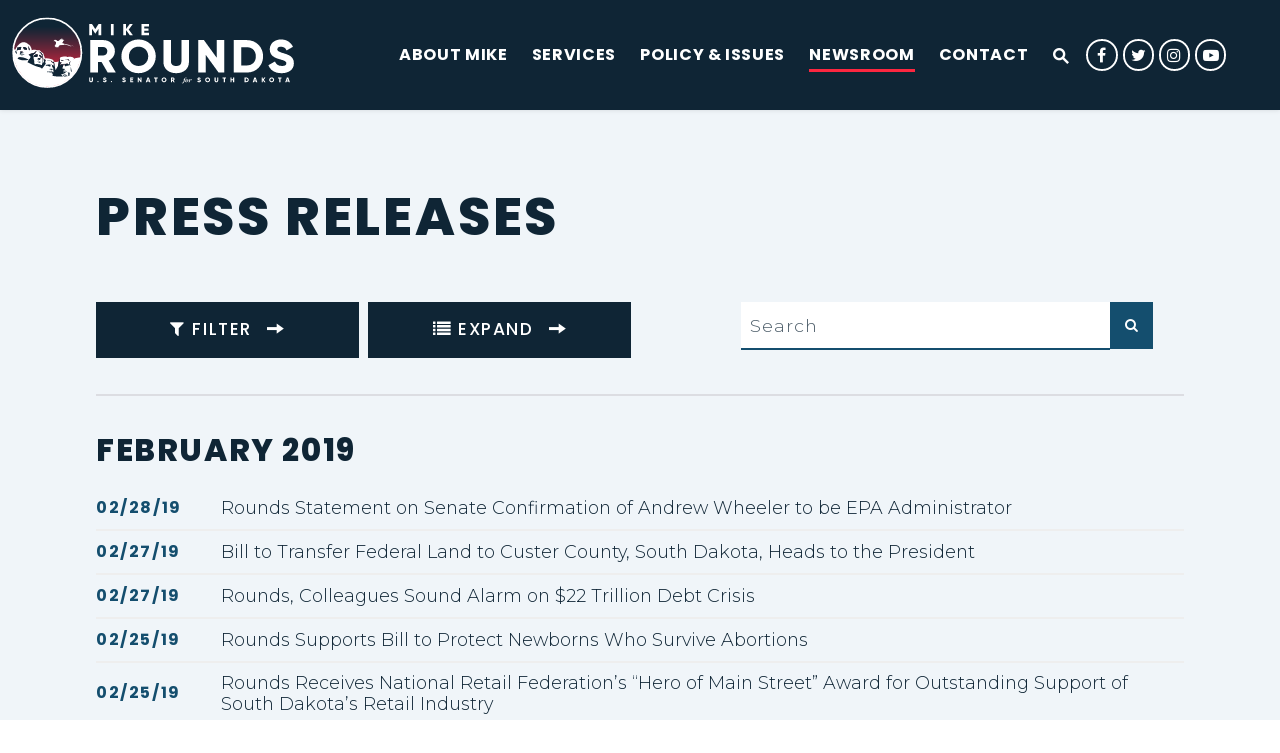

--- FILE ---
content_type: text/html; charset=utf-8
request_url: https://www.rounds.senate.gov/newsroom/press-releases?PageNum_rs=41&pagenum_rs=41&expanded=false
body_size: 124179
content:

<!DOCTYPE html>
<!--[if lt IE 7 ]><html lang="en" class="no-js ie ie6"> <![endif]-->
<!--[if IE 7 ]><html lang="en" class="no-js ie ie7"> <![endif]-->
<!--[if IE 8 ]><html lang="en" class="no-js ie ie8"> <![endif]-->
<!--[if IE 9 ]><html lang="en" class="no-js ie ie9"> <![endif]-->
<!--[if IE 10 ]><html lang="en" class="no-js ie ie10"> <![endif]-->
<!--[if IE 11 ]><html lang="en" class="no-js ie ie11"> <![endif]-->
<!--[if gt IE 11]><html lang="en" class="no-js ie"> <![endif]-->
<!--[if !(IE) ]><!-->
<html lang="en" class='no-js'>
  <!--<![endif]-->
  <head>
      <meta charset="utf-8">
      <meta name="viewport" content="width=device-width, initial-scale=1.0, viewport-fit=cover">
      <meta name="page-title" content="Press Releases">




        <title>Press Releases | U.S. Senator Mike Rounds</title>

      <link rel="canonical" href="https://www.rounds.senate.gov/newsroom/press-releases">

      
      
      
<meta name="google-site-verification" content="pv4CBQ9zSlHM3SpPSKTboWn3pQG58gUeQls_3f8_rjM">      <link rel="shortcut icon" href="/assets/images/favicon.ico">
      <link href="/assets/images/favicon.ico" rel="Icon" type="image/x-icon"/>
      <link rel="apple-touch-icon" sizes="180x180" href="/assets/images/apple-touch-icon.png">
      <link rel="icon" type="image/png" sizes="32x32" href="/assets/images/favicon-32x32.png">
      <link rel="icon" type="image/png" sizes="16x16" href="/assets/images/favicon-16x16.png">
      <link rel="manifest" href="/assets/images/site.webmanifest">
      <link rel="mask-icon" href="/assets/images/safari-pinned-tab.svg" color="#0F2535">
      <meta name="apple-mobile-web-app-title" content="Mike Rounds">
      <meta name="application-name" content="Mike Rounds">
      <meta name="msapplication-TileColor" content="#ffffff">
      <meta name="msapplication-config" content="/assets/images/browserconfig.xml">
      <meta name="theme-color" content="#ffffff">




  <meta name="twitter:card" content="summary_large_image"/>


  <meta name="twitter:title" content="Press Releases | U.S. Senator Mike Rounds of South Dakota">


  <meta name="twitter:image" content="https://www.rounds.senate.gov/assets/images/sharelogo_1.png?refresh=1"/>

  <meta name="twitter:description" content="The Official U.S. Senate website of Senator Mike Rounds of South Dakota"/>
      
      

  <meta property="og:url" content="https://www.rounds.senate.gov/newsroom/press-releases"/>



<meta property="og:image" content="https://www.rounds.senate.gov/assets/images/sharelogo_1.jpg"/>


<meta property="og:title" content="Press Releases | U.S. Senator Mike Rounds of South Dakota"/>


<meta property="og:description" content="The Official U.S. Senate website of Senator Mike Rounds of South Dakota"/>

      



<script>
  if (!application) var application = {};
  application = {
    "config": {
      "tinymce": {
        "plugins": {
          "selectvideo": {
            "player": "jwplayer", // should be set to "legacy" or "jwplayer" currently
            "youtube": true, // set to true to write the youtube tags for youtube videos
            "width": "100%", // set width and height on the containing element
            "height": "100%",
            "tracking": true
          }
        }
      }
    },
    "fn": { // deprecated mootools 1.2 stuff that we'll probably still use once we upgrade fully to 1.3
      "defined": function (obj) {
        return (obj != undefined);
      },
      "check": function (obj) {
        return !!(obj || obj === 0);
      }
    },
    "form": {
      "processed": "null",
    },
    "friendly_urls": false,
    "siteroot": "https://www.rounds.senate.gov/",
    "theme": "",
    "webroot": "https://www.rounds.senate.gov/",
    "assetWebroot": "https://www.rounds.senate.gov/",
  };
</script>

    
      <link rel="stylesheet" type="text/css" href="https://www.rounds.senate.gov/styles/common.css?202509180000"/>

      <script src="https://www.rounds.senate.gov/scripts/vendor.js"></script>

      <script src="https://www.rounds.senate.gov/scripts/mootools.min.js"></script>

      <script type="text/javascript">
        var gRecaptchaReady = function () {
          let textarea = document.getElementById("g-recaptcha-response");
          if (!textarea)
            return;
          textarea.setAttribute("aria-hidden", "true");
          textarea.setAttribute("aria-label", "do not use");
          textarea.setAttribute("aria-readonly", "true");
        }

        window.getStuckHeaderHeight = function () {
          var siteHeader = document.querySelector('.SiteHeader');
          var siteHeaderHeight = (siteHeader)
            ? siteHeader.offsetHeight
            : 0;
          var mobileHeader = document.querySelector('.MobileHeader');
          var mobileHeaderHeight = (mobileHeader)
            ? mobileHeader.offsetHeight
            : 0;

          // Returns the height of either desktop or mobile header because the hidden header will return 0
          return siteHeaderHeight + mobileHeaderHeight;
        }
      </script>

      
      
      <script>
        window.top['site_path'] = "A89BCA73-B9BA-DFF1-2004-AE661BB19B7F";
        window.top['SAM_META'] = {
          jquery: "",
          bootstrap: {
            major: ""
          }
        };
      </script>
      

<link rel="preconnect" href="https://fonts.googleapis.com">
<link rel="preconnect" href="https://fonts.gstatic.com" crossorigin>
<link href="https://fonts.googleapis.com/css2?family=Montserrat:ital,wght@0,300;0,500;1,300;1,500&family=Poppins:ital,wght@0,300;0,500;0,700;0,800;1,300;1,500;1,700;1,800&display=swap" rel="stylesheet">

  <script>
    $.ajaxSetup({ cache: true });
    function getScripts(scripts, callback) {
      var progress = 0;
      scripts.forEach(function(script) {
          $.getScript(script, function () {
              if (++progress == scripts.length && typeof callback == 'function') callback();
          });
      });
    }
  </script>

      <link rel="stylesheet" href="https://www.rounds.senate.gov/assets/styles/font-awesome.min.css"/>

  </head>

  

  <body data-transition="wrapper"
    class="body--internal body--press_releases paged" id="newsroom">
    <!-- in sen-n -->
    <!--stopindex-->
          <div class="SiteLayout d-flex flex-column">
          <div class="SiteLayout__alert">
            <a href="#aria-skip-nav" class="SkipNav sr-only sr-only-focusable">Skip to content</a>

<div class="NewsAlert">
  <div class="NewsAlert__container NewsAlert__container--absolute container">
    <div class="NewsAlert__iconContainer">
        <div class="NewsAlert__icon" aria-hidden="true">
          <svg class="NewsAlert__iconShape" xmlns="http://www.w3.org/2000/svg" viewBox="0 0 100 100">
            <path d="M50,5A45,45,0,1,0,95,50,45,45,0,0,0,50,5Zm4.3,70H45.7V66.4h8.6Zm3.17-43.6L54.25,61.9H45.75L42.53,31.4V25H57.47Z"/>
          </svg>
        </div>
    </div>
  </div>


</div>


            
          </div>

        <div class="SiteLayout__container d-flex flex-column flex-grow-1">
            <div class="SiteLayout__navigation">
                <div class="SiteLayout__siteHeader">
<div class="SiteHeader">
  <div class="SiteHeader__background"></div>

  <div  class="SiteHeader__layout">
    
  <div class="SiteHeader__backgroundShadow"></div>
    
    <div  class="SiteHeader__main">
      <div class="SiteHeader__logoContainer js-siteLogo">
        <a class="SiteHeader__logoLink"
          href="/"
          aria-label="U.S. Senator Mike Rounds Logo goes to Home Page">
          <div class="SiteHeader__logo">
<svg xmlns="http://www.w3.org/2000/svg" xmlns:xlink="http://www.w3.org/1999/xlink"
	viewBox="0 0 1203.55 299.1">
	<defs>
		<linearGradient id="site-logo-linear-gradient-rev" x1="-178.72" y1="351.5" x2="112.71" y2="351.5"
			gradientTransform="translate(501.23 182.26) rotate(90)" gradientUnits="userSpaceOnUse">
			<stop offset=".12" stop-color="#0f2535" />
			<stop offset=".22" stop-color="#282536" />
			<stop offset=".44" stop-color="#692539" />
			<stop offset=".76" stop-color="#d1263e" />
			<stop offset=".88" stop-color="#fc2740" />
		</linearGradient>
	</defs>
	<g>
		<g>
			<path fill="none" d="M122.76,164.03c.38,.27,.87-.01,1.24,.25h.12s.12,.02,.12,.02h0s.02,.02,.04,.04c0-.01,0-.02,0-.03,1.53,.02,2.73,.88,3.99,1.64,.22-1.18,.2-1.48-.05-2.34-.35-1.22-.88-2.36-1.56-3.43-.14-.22-.3-.44-.35-.7,.03-.01,.06-.02,.09-.03-.04-.01-.08-.03-.12-.04h0s.02,0,.02,0c-.09-.11-.18-.21-.28-.32h0c-.19-.14-.13-.42-.32-.55-.08-.13-.2-.22-.32-.31-.12-.08-.26-.15-.36-.25-2.03-2.12-4.61-3.25-7.41-3.97-.83-.21-1.17-.07-1.62,.6-.41,.61-.51,1.24-.1,1.9,.18,.29,.33,.59,.54,.86,.74,.96,1.52,1.89,2.25,2.86,.75,1,1.63,1.93,2.01,3.16,.24,.79,1.06,.3,1.5,.63,.19,.01,.38,.02,.56,.03Z" />
			<path fill="none"
				d="M110.34,170.1c-.73,.94-.65,1.18,.56,1.33,1.54,.2,3.03,.46,4.23,1.52,.1,.09,.2,.18,.29,.27,.05,.04,.1,.08,.16,.12,.56,.34,1.19,.14,1.77,.23,.12,0,.24,.04,.35,.07,.15,.06,.29,.16,.41,.26,.05,0,.09,0,.14,0,0-.05-.02-.1-.03-.15,1.32-.46,2.04-1.34,2.53-2.38l.37,.14c.13-.45,.28-.89,.4-1.34,.09-.32,.03-.68,.31-.94,0-.18,.01-.36,.02-.55,.22-.38,.2-.77,.01-1.16,0-.28-.02-.56-.03-.84-.15-.16-.19-.55-.55-.25-.08,.59-.49,.78-1.04,.83-1.64,.13-3.14-.28-4.49-1.19-.43-.29-.76-.29-1.21-.02-.97,.59-1.87,1.29-2.72,2.02l.38,.14c-.09,.08-.17,.15-.26,.24-.56,.54-1.14,1.06-1.62,1.68Z" />
			<path fill="none"
				d="M26.11,144.96c-.03-1.01,.29-2.11-.14-3.01-.48-.99-1.78-.52-2.67-.89-1.99-.83-3.08-1.92-2.82-3.74,0-.09,.01-.17,.01-.26-.02,.02-.05,.02-.07,.05-.32,.59-.23,1.24-.25,1.87-.1,.93,.38,1.79,.4,2.7,.69,.82,1.09,1.77,1.22,2.82,.14,.19,.1,.46,.3,.62,0,0,0,0,0,0h0s0,0,0,0c.15,.17,.11,.43,.3,.58,0,0,0,0,0,0h0s0,0,0,0c.15,.17,.11,.43,.29,.58,.08,.11,.19,.2,.27,.31h0c.2,.15,.13,.43,.32,.57,.08,.11,.19,.19,.26,.31v.02c.21,.13,.15,.41,.33,.54,.08,.11,.18,.21,.29,.3,0,0,0,0,0,0h0s0,0,0,0c.1,.09,.19,.19,.27,.3l.02,.02c.11,.07,.19,.16,.26,.27l.03,.03c.21,.11,.14,.4,.33,.52,.08,.12,.18,.22,.3,.29,.08,.12,.18,.21,.3,.29,.08,.12,.18,.22,.31,.3v-.02c.19,.21,.38,.22,.55-.04,0-.46,0-.92,.01-1.38-.45-.41-.4-.96-.42-1.49-.03-.82,0-1.64-.01-2.46Z" />
			<path fill="none"
				d="M122.13,180.77c-.13-.2-.36-.28-.53-.44-1.56-1.08-2.99-2.42-5.08-2.46-.2,0-.32-.2-.35-.41,.01-.01,.03-.03,.04-.04-.01-.01-.03-.02-.04-.03-.06,0-.13,.02-.19,.02-.33,.03-.65,0-.98,.03-2.33,.19-4.54,.85-6.69,1.63,1.67-.21,3.35,.16,4.99-.26,.56-.07,1.12-.16,1.59,.22,.02-.06,.04-.11,.06-.17,.4-.42,.9-.35,1.38-.24,1.74,.39,3.48,.76,5.07,1.61,.25,.17,.51,.34,.74,.54Z" />
			<path fill="none"
				d="M120.12,183.05c-2.25-.29-4.5-.61-6.74-.94-.17-.02-.35-.03-.53-.05,.81,.18,1.55,.56,2.3,.92,1.28,.62,2.57,1.24,3.84,1.87,.64,.31,1.24,.41,1.69-.26,.24-.34,.7-.65,.48-1.13-.18-.39-.67-.36-1.05-.41Z" />
			<path fill="none"
				d="M105.59,151.63c-2.39,.33-4.57,1.2-6.65,2.35-1.25,.69-2.39,1.54-3.45,2.49-.34,.31-.38,.61-.2,1.03,.53,1.25,1.01,2.51,1.31,3.84,.09,.39,.35,.56,.73,.59,.2,.02,.4,.03,.59,.03,2.03,.02,4.05,.02,6.07,.31,1.42,.01,2.85,.02,4.27,.04,.49,0,.84-.16,1.04-.63,.64-1.55,1.33-3.08,1.73-4.72,.16-.65,.03-1.35,.4-1.96,0-.28,0-.56,0-.83-.32-.34,.07-.87-.33-1.19-.68-.76-1.54-1.2-2.55-1.36-.98-.15-1.97-.13-2.95,0Z" />
			<polygon fill="none" points="53.95 144.56 53.95 144.56 53.95 144.56 53.95 144.56" />
			<path fill="none"
				d="M42.11,139.13c-.23,.94-.46,1.86-.69,2.79l.39,.14c-.81,3.28-1.58,6.55-2.45,9.89,.82,.14,1.59,.02,2.36,.01,2.62,.09,5.26-.33,7.83,.48,.06,.08,.09,.15,.12,.22,.03,0,.07,0,.1,0h0c.52-.51,1.19-.39,1.82-.39,1.87-.02,3.73,0,5.69,0-.91-.53-2.04-.44-2.66-1.28-.25,.1-.48,.01-.71-.09-.29-.14-.61-.22-.93-.28-.13-.02-.26-.06-.38-.1-.83-.48-1.74-.5-2.66-.5-.13-.03-.26-.06-.39-.11-1.28-.18-2.55-.12-3.82,.06-.19,.05-.39,.08-.58,.1-.31,.03-.63,.06-.93,.15-.12,.04-.24,.06-.37,.08-.27,.03-.52,.01-.76-.11-.32,.09-.63,.2-.93,.35,.25-.23,.48-.48,.68-.77,.03-.09,.06-.18,.12-.26,.03-.04,.07-.08,.1-.13,.07-.08,.15-.15,.22-.23,.04-.04,.08-.07,.11-.11,.07-.07,.15-.14,.23-.2,.08-.06,.16-.11,.25-.16,.08-.05,.17-.1,.25-.14,.08-.05,.16-.1,.23-.16,.07-.06,.14-.12,.21-.18,0,0,.1-.09,.1-.1,.06-.07,.13-.14,.2-.2,0,0,.1-.1,.1-.1,.06-.07,.13-.14,.2-.2,0,0,.11-.1,.1-.1,.07-.07,.14-.13,.23-.18,.08-.05,.16-.1,.25-.13,.08-.05,.16-.09,.24-.14,0,0,.11-.08,.11-.08,.07-.06,.14-.12,.21-.18,0,0,.1-.09,.1-.1,.06-.07,.13-.13,.2-.2,0,0,.1-.1,.1-.1,.07-.07,.14-.13,.22-.19,.07-.06,.16-.11,.24-.16,.08-.05,.17-.1,.25-.15,.08-.06,.16-.12,.24-.18,.08-.07,.15-.14,.23-.22,.04-.04,.08-.08,.11-.12,.08-.09,.16-.16,.25-.24,.05-.04,.09-.07,.14-.11,.1-.07,.22-.13,.34-.17,.13-.04,.25-.07,.38-.08,.03,0,.06,0,.09,0l.47,.18c.33,.02,.66,.04,.96-.13,.29-.01,.57-.02,.86-.03,.78-.36,1.65,.1,2.42-.28,.17-.2,.2-.4-.05-.57-.31-.03-.53-.23-.77-.4-1-.71-2.03-1.39-3.02-2.11-.47-.34-.95-.46-1.52-.43-.79,.04-1.59,.04-2.38,.03-1.61,0-3.03-.41-4.09-1.95Zm-1.8,12.73c-.07-.09-.02-.1,.03-.11-.03,.02-.04,.06-.03,.11Zm.14-.14s-.02,0-.03,0c.02,0,.03-.01,.05-.02,0,0,0,0,0,.01,0,0-.02,0-.02,0Z" />
			<path fill="none"
				d="M57.26,133.31c.29,0,.57,.14,.86,.21,.68,.36,1.46-.08,2.13,.27,.18,0,.37,.01,.55,.02,.77,.38,1.64-.1,2.41,.28,.19,0,.39,.02,.58,.03,.66,.33,1.43-.1,2.09,.26,0,0,0,0,0,0,.69,.01,1.38,.03,2.07,.03,.27,0,.51-.14,.47-.43-.2-1.37-.32-2.75-.91-4.06-.34-.75-.82-1.42-1.13-2.18-.18-.16-.38-.31-.55-.48-1.21-1.31-2.77-2.01-4.49-2.37-.65-.13-1.21-.34-1.76-.67-1.08-.64-2.26-1.03-3.54-.79-1.12,.2-2.22,.48-3.22,1.04-.28,.16-.67,.21-.78,.64,1,2.33,2.2,4.6,3.37,6.88,.45,.87,.36,1.31,1.84,1.31Z" />
			<path fill="none" d="M111.67,139.75c.19,.04,.38-.04,.57-.09-.19,.03-.38,.06-.57,.09Z" />
			<path fill="none"
				d="M72.43,120.47c.34,1.65,.69,3.3,1.05,4.95,.74,3.44,1.48,6.88,2.21,10.33,.18,.85,.36,.95,1.21,.66,.8-.27,1.35-.78,1.67-1.54,.4-.96,.52-1.95,.29-2.98-.31-1.37-.78-2.69-1.39-3.96-1.33-2.76-2.99-5.34-4.59-7.95-.12-.2-.32-.35-.5-.51-.03-.02-.16,.07-.24,.11,.03,.08,.03,.16,.01,.24,.18,.18,.23,.41,.28,.65Z" />
			<path fill="none"
				d="M113.77,139.87c.11,.03,.23,.08,.34,.12,0,0,.02,0,.02,.01-.02,.06-.03,.11-.03,.21h0c.17,.15,.45,.09,.6,.29,.1,.08,.2,.16,.3,.24,.06,.05,.14,.07,.22,.06,.16,.04,.28,.14,.37,.28,.12,.07,.22,.18,.31,.28,.11,.09,.2,.19,.3,.29,0,0,0,0,0,0,.1,.09,.2,.19,.3,.29h0c.1,.09,.2,.19,.3,.29h0c.09,.11,.19,.2,.3,.3h0c.11,.08,.22,.17,.29,.3,.2,.12,.13,.4,.33,.52,.69,1.38,1.79,2.38,3.08,3.22,2.75,1.78,4.67,4.21,5.86,7.21,.14,.36,.25,.73,.55,1.01h0c-.04,.45,.18,.85,.33,1.24,.21,.52,.2,1.03,.01,1.54,.15,.19,.1,.45,.27,.63,.04,.07,.06,.14,.05,.22,0,0,0,0,0,0,0,.05,0,.09,0,.14,.03-.01,.06-.02,.09-.03,.2,.22,.31,.5,.41,.77,1.55,4.07,2.23,8.3,2.39,12.62,.04,1.03-.02,2.07-.11,3.1l.44,.16c-.08,1.2-.19,2.4-.38,3.6-.14,.91-.35,1.8-.43,2.72,0,.1,.02,.19,.15,.33,1.23-1.03,1.79-2.38,2.01-3.88,.11-.73,.18-1.45,.24-2.18l.46,.17s0-.05,0-.07c.18-2.9,.15-5.8-.3-8.68-.42-2.72-1.01-5.41-1.87-8.04-.39-1.2-.83-2.38-1.24-3.57-.21-.63-.08-.86,.52-1.13,.87-.39,1.73-.35,2.59,.03,.15,.11,.28,.09,.4-.05-.53-1.13-1.35-1.9-2.67-2.06-.31-.3-.72-.28-1.11-.27-1.09,.02-1.04-.21-1.13-.92-.03-.23-.14-.46-.18-.69-.3-1.88-1.25-3.39-2.72-4.61-.27-.22-.55-.44-.83-.65,.02-.02,.05-.05,.07-.07-.05,0-.09,0-.14,0,0,0,0,0,0,0,0,0-.01,0-.01,0h0s0,0,0,0c0,0,0,0,.01,0-.16-.2-.44-.15-.63-.3-.76-.19-1.52-.44-2.29-.56-.71-.11-1.32-.37-1.89-.77-.36-.25-.73-.49-1.09-.74-.13-.08-.25-.17-.33-.29-.12-.07-.22-.17-.3-.29-.12-.07-.22-.17-.3-.29-.12-.07-.22-.17-.3-.29-.12-.07-.22-.17-.3-.29-.12-.07-.22-.17-.31-.28-.11-.08-.2-.18-.31-.27h0c-.15-.18-.43-.12-.57-.32-.11-.08-.21-.16-.31-.25-.07-.04-.14-.06-.22-.05-.15-.05-.26-.14-.37-.24-.08-.04-.17-.06-.26-.05-.26-.1-.51-.18-.61,.03-.19-.05-.38-.09-.55-.19-.38-.14-.75-.14-1.12-.1,.45-.02,.9-.01,1.29,.24Z" />
			<path fill="none"
				d="M112,181.45h0c-.07,.08-.15,.13-.24,.16-.1,.06-.11,.14-.04,.23,0,0,.06,.13,.06,.13,0,0,0,0,0,0,.02,0,.03,.01,.05,.02,0-.02,0-.03,0-.05,.23,0,.45,.01,.67,.04-.21-.07-.4-.19-.53-.44,.01-.03,.03-.06,.04-.09,0,0,0,0,0,0Z" />
			<polygon fill="none" points="117.4 141.63 117.41 141.64 117.41 141.64 117.4 141.63" />
			<polygon fill="none" points="116.8 141.06 116.8 141.06 116.81 141.07 116.8 141.06" />
			<polygon fill="none" points="117.1 141.34 117.11 141.35 117.12 141.35 117.1 141.34" />
			<polygon fill="none" points="114.7 140.51 114.7 140.51 114.69 140.5 114.7 140.51" />
			<path fill="none"
				d="M215.66,175.32c-.58,.1-1.16,.23-1.75,.28-.64,.05-1.28,.05-1.92,.04-.59,0-1.18-.01-1.76-.17-.57-.16-1.16-.23-1.72-.39-.57-.16-1.13-.35-1.67-.58-.59-.24-1.15-.55-1.73-.82-.5-.23-.94-.6-1.55-.77-.04,.61,.18,1.05,.36,1.49,1.16,2.81,3.17,4.11,6.43,3.42,.77-.16,1.54-.31,2.31-.46,.18-.15,.45-.1,.63-.26,.07-.04,.15-.06,.24-.05,.2-.13,.48-.09,.65-.29,0,0,0,0-.01,0h0s.01,0,.01,0c0,0,0,0,0,0,.01,0,.02,0,.04,0,0-.01,0-.02,0-.04,.58-.37,1.17-.74,1.75-1.11,.07-.27,0-.41-.31-.3Z" />
			<polygon fill="none" points="115.91 140.46 115.92 140.47 115.93 140.48 115.91 140.46" />
			<polygon fill="none" points="115.59 141.09 115.59 141.09 115.58 141.08 115.59 141.09" />
			<polygon fill="none" points="115.9 141.37 115.9 141.37 115.89 141.36 115.9 141.37" />
			<path fill="none" d="M117.38,142.84s0,0,0,0c0,0,0,0-.01,0h.02Z" />
			<polygon fill="none" points="118 142.21 118 142.22 118.01 142.22 118 142.21" />
			<polygon fill="none" points="118.29 142.5 118.3 142.51 118.31 142.51 118.29 142.5" />
			<polygon fill="none" points="117.7 141.92 117.7 141.93 117.71 141.93 117.7 141.92" />
			<path fill="none"
				d="M233.55,196.32s0,0,0-.01c0-.01-.02-.02-.02-.03,.01,0,.03,0,.04,0,0,0,.02-.01,.02-.02,.02-.04,.04-.09,.06-.13,.07-.09,.15-.18,.22-.27,.1-.13,.21-.24,.36-.31,.4-.86,.77-1.74,1.35-2.51,.15-.51,0-.99-.21-1.45-.69-.79-1.36-1.62-2.4-2.03-.04-.05-.09-.1-.13-.14l.04-.05c-.1,0-.21,0-.32-.01-.23-.03-.44-.1-.64-.22-.02-.03-.04-.06-.07-.09,0,0-.02,0-.02-.01,0,0,0-.01,0-.02,0-.01,0-.02,0-.03,0-.03-.02-.04-.02-.07-.25-1.05-1.26-.48-1.86-.79-1.28-.24-2.53-.05-3.79,.23-2.31,.51-4.63,.93-6.95,1.39-.74,.15-.86,.1-1.14-.54-.21-.47-.34-.98-.71-1.43-.09,.14-.16,.21-.16,.27-.05,1.27,.17,2.48,.62,3.67,.55,1.44,1.08,2.89,1.6,4.35,.14,.39,.27,.79,.39,1.18,.11,.34,.23,.67,.34,1.01,.08,.11,.18,.12,.29,.04,.1,0,.2-.01,.3-.02,1.17-.24,2.35-.26,3.54-.28,.3,0,.59-.02,.89-.03,.42-.01,.58-.22,.64-.63,.11-.75,.14-.78,.91-.79,1.98-.02,3.96-.02,5.94-.02,.38,.22,.73,.35,.9-.22Z" />
			<path fill="none"
				d="M225.98,171.86c1.37,.06,2.74,.26,4,.86,.2,0,.4,0,.6-.01h0c.07,.04,.15,.06,.23,.05,.2,.12,.49,.07,.65,.28,.18,.13,.46,.09,.6,.3,.2,.17,.41,.34,.61,.52,.57,.53,1.16,1.04,1.78,1.52,.23,.2,.46,.41,.68,.63,.08,.09,.17,.17,.26,.25,.04,.04,.08,.09,.13,.13,.08,.09,.16,.18,.23,.27,.07,.1,.14,.2,.22,.3,.35,.44,.63,.95,1.25,1.07,.25,.18,.45,.41,.51,.73,.02,.25,.18,.48,.29,.71,.02-.05,.03-.1,.05-.15-.05-.04-.1-.09-.15-.14-.08-.13-.13-.28-.16-.43-.04-.14-.09-.27-.16-.4-.08-.12-.15-.25-.13-.4,0,0,0-.02,0-.02,.05-.05,.12-.07,.15-.14,0-1.29-.52-2.37-1.38-3.32h0c-.19-.15-.13-.42-.3-.58h0c-.18-.15-.13-.43-.31-.57-.09-.1-.17-.2-.26-.29-.04-.06-.06-.13-.06-.21-.05-.17-.17-.28-.32-.37-.26-.13-.44-.33-.56-.59-.39-.19-.79-.39-1.18-.58-.24-.26-.65-.01-.89-.29-.18-.01-.36-.02-.54-.03,0,0,0,0,0,0-.02-.09-.05-.17-.08-.25-1.88,0-3.75-.02-5.63-.02-1.31,.2-2.63,.4-3.94,.62-.4,.07-.81,.14-1.23,.54,1.79,0,3.42-.05,5.05,.02Zm9.67,4.35s0,0,0,0c0,0,0,0,0,0h0Z" />
			<path fill="none"
				d="M140.93,182.31c0-.48,0-.97,0-1.45,.36-.55-.07-1.22,.28-1.77,0-.05,.01-.09,.02-.14l.25,.09s.02-.08,.03-.12c.05-.32,.12-.63,.23-.94,.05-.12,.09-.24,.13-.37,.09-.26,.2-.51,.29-.77,.2-.55,.4-1.09,.56-1.65,.12-.4,.12-.79-.27-1.05-1.36-.92-2.39-2.15-3.42-3.4-.63-.75-1.21-.59-1.53,.28-.49,1.32-1.02,2.62-1.72,3.85-.28,.49-.21,1.05-.04,1.56,.06,.17,.08,.35,.11,.52l.46,.17c.23,1.42-.02,2.82-.47,4.21-.27,.84-.68,1.62-1.37,2.2-.94,.79-1.99,1.19-3.29,.92-.54-.11-1.08-.52-1.69-.22,.04,.52,.08,1.04,.12,1.56,.09,1.17-.11,2.32-.37,3.45-.33,1.46-.8,2.89-1.38,4.28-.44,1.06-.45,1.04-1.49,.66-.51-.19-.96-.51-1.53-.54-1.21-.69-2.57-1-3.88-1.37-2.52-.72-5.1-1.15-7.7-1.49-.68-.09-1.38-.04-2.08-.06-.47-.37-1.04-.24-1.57-.25-1.97-.03-3.94-.03-5.91-.04h0c-1.41,.18-2.83,.35-4.24,.54-.84,.11-1.13-.02-1.33-.76-.51-1.9-.96-3.82-1.25-5.77-.09-.62-.17-1.24-.34-1.84-.36-.86,.1-1.8-.27-2.66,0-1.03,0-2.06,0-3.09,.14-.17,.09-.42,.23-.59-.11-.16,.03-.36-.02-.53-.08-.13-.12-.28-.24-.38,0,0,0,0,0,0-.06,0-.11,0-.16,0,.03-.04,.07-.08,.1-.12-.68-1.55-1.37-3.09-1.78-4.74-.73-2.96-.8-5.91-.04-8.87,0-.01,0-.03,0-.04l.37,.14c.17-.7,.28-1.43-.81-1.77h0s0-.01,0-.02c.03-.03,.06-.05,.09-.08,.12-.66-.38-1.06-.7-1.54-1.13-1.7,.78-6.79,2.78-7.39,.09-.03,.19-.06,.29-.07,3.43-.35,5.29-2.43,6.11-5.49,.67-2.51,1.59-4.69,4.67-5.05,.3-.04,.76-.2,.65-.63-.07-.28-.46-.32-.75-.38-2.77-.56-4.42,.14-6,2.55-.78,1.37-1.74,2.68-3.18,3.35-3.36,1.57-6.89,2.74-10.62,3.01-2.54,.19-4.77,.91-6.6,2.58-1,.91-2,1.07-3.22,.77-1.12,.18-2.19-.5-3.38-.23,.09,.53,.4,.84,.7,1.15,.58,.6,1.11,1.24,1.56,1.93,.05,.2,.14,.38,.25,.56l.62,.23c.42,.47,.78,1,1.2,1.47,1.34,1.48,2.56,3.06,3.9,4.55,.57,.63,.64,1.24,.4,1.99-.46,1.45-1.19,2.76-2.09,3.97-.64,.86-1.35,1.66-2.1,2.43-3.53,3.63-6.08,7.83-7.65,12.59-.14,.42-.27,.83-.12,1.27h0c.08,0,.15,0,.21,.05,.11,.1,.23,.19,.37,.24h.12s.11,.04,.11,.04c.16,.16,.44,.09,.58,.28h0c.17,.16,.44,.11,.6,.29h0c.16,.16,.43,.12,.6,.28,0,0,0,0,0,0h0s0,0,0,0c.16,.18,.43,.13,.6,.29,0,0,0,0,0,0h0c.16,.17,.43,.13,.6,.28,0,0,0,0,0,0h.01s0,0,0,0c.16,.19,.44,.13,.61,.29,0,0,0-.01,0-.01,.39,.11,.78,.23,1.17,.34,.2,.14,.39,.3,.6,.4,2.74,1.34,5.49,2.67,8.23,4,.22,.1,.46,.15,.69,.23,0,0,.01-.02,.02-.02,0,0,0,0,0,0,.23,.03,.45,.08,.58,.3,0,0,.1,.04,.1,.04h.11c.14,.06,.26,.14,.38,.24,.07,.04,.14,.06,.22,.05,.13,.07,.26,.15,.38,.24,.07,.04,.14,.06,.22,.05,.14,.07,.26,.15,.38,.24,.07,.05,.14,.06,.23,.05,.2,.15,.52,.05,.66,.31,0,.08,.01,.15,.02,.23,.24,.01,.45,.08,.59,.29,.24,0,.46,.06,.61,.27,1.3,.4,2.5,1.02,3.74,1.57,.71,.31,1.39,.68,2.17,.81,0,0,0,0,0,0,.18,.14,.45,.1,.61,.28h0c.16,.16,.43,.1,.59,.27,.07,.05,.15,.06,.23,.05,.21,.12,.49,.07,.66,.28,.18,.14,.44,.09,.6,.27l.1,.04h.11c.15,.03,.27,.12,.38,.22,.08,.04,.17,.06,.26,.05,.19,.14,.47,.08,.64,.27l.09,.04h.1c.17,.05,.24,.21,.36,.31,.1,.05,.2,.08,.31,.08,.21,.01,.44-.03,.62,.14,1.34,.64,2.73,1.12,4.18,1.46l.1,.04h.11c.21,.11,.49,.06,.67,.25l.11,.04h.11c.21,.11,.49,.06,.67,.25l.11,.04h.11c.21,.11,.48,.06,.67,.24l.12,.04h.13c.2,.13,.46,.08,.65,.24,.08,.04,.17,.06,.27,.04,.27,.23,.68,0,.93,.28l.11,.04h.11c.21,.1,.47,.07,.66,.22l.13,.04h.14c.26,.23,.66,.02,.92,.25,.2,.1,.4,.21,.6,.31,.28,.25,.68,.06,.97,.26h.11s.11,.02,.11,.02c.39,.05,.78,.08,1.16,.15,1.54,.29,3.01,.84,4.5,1.28h0c.07,.05,.14,.06,.23,.05,.21,.13,.5,.07,.66,.3,.38,.38,.91,.51,1.37,.76,.67,.37,1.37,.68,1.92,1.22,.1,.1,.19,.22,.32,.29,.14,.19,.42,.14,.57,.31h0c.1,.1,.21,.2,.33,.28,0,0,0-.03,0-.03,.87,.27,1.37,1.02,2.04,1.54,0,0,0,0,0,0,.8-.81,1.17-2.04,2.42-2.44h0c.33-.5,.61-1.04,1.11-1.43,.04,0,.07,0,.11,.01,.07-.05,.11-.12,.15-.2,.01-.09,.02-.18,.02-.27,.03,0,.05-.01,.08-.02,0-.02,.01-.04,.01-.05,.1-.1,.19-.19,.29-.29,.06,0,.11-.01,.17-.01-.02-.12,.02-.24,.09-.34,.04-.3,.24-.52,.42-.75,3.31-4.32,6.61-8.64,9.91-12.97,.15-.19,.29-.39,.42-.59,.33-.48,.34-.5-.1-.99-1.27-1.43-2.05-3.05-1.99-4.99Z" />
			<path fill="none"
				d="M158.7,208.8c.01,1.11,.64,1.25,1.37,1.28,.89,.03,1.79-.09,2.65,.13,.68,.17,1.52,.18,1.74,1.08,0,0,.01,0,.02,0,1.21-.23,1.51,.71,1.86,1.51,.56,1.29,.56,1.32,1.57,.31,1.35-1.35,2.41-2.93,3.63-4.37,.04-.41-.19-.04-.21-.04-.13,.04-.25,.1-.37,.16-1.31,.28-2.62,.65-3.86-.19,.02-.06,.05-.12,.08-.18-.02-.02-.05-.02-.07-.04h0c-.61,.47-1.24,.15-1.84,.01-1.13-.25-2.26-.3-3.35,.12-1.02,.39-2.04,.71-3.21,.2Z" />
			<path fill="none"
				d="M151.41,196.53c.37,.1,.73,.23,1.05,.43,.05,.04,.09,.08,.12,.12,.52-.38,1.05-.19,1.48,.11,1.16,.82,2.49,1.06,3.86,1.26,1.45,.21,1.57,.41,1.33,1.9-.09,.18-.2,.35-.32,.51-.07,.09-.14,.18-.21,.27-.05,.05-.1,.1-.17,.14-.08,.05-.06,.06,.07,0,.09-.07,.16-.14,.23-.22,.13-.13,.26-.26,.38-.39,1.49-1.35,2.59-2.9,2.92-4.92,.35-2.14-.43-3.31-2.6-3.77-.92-.19-1.85-.32-2.8-.31-.4,0-.81,.04-1.18-.12-.13,.02-.27,.04-.41,.04-2.61,.59-5.31,.62-7.91,1.28-.53,.13-1.1,.15-1.6,.33-.66,.25-1.77-.17-1.87,.98-.08,.96,1.27,2.22,2.33,2.28,.49,.03,.99-.07,1.49-.06,1.12,.02,2.23-.02,3.34,.03,.16,0,.31,.03,.46,.07Z" />
			<polygon fill="none" points="231.46 173.04 231.46 173.04 231.45 173.04 231.46 173.04" />
			<path fill="none"
				d="M231.16,236.06c-.89-.02-1.77-.07-2.66-.05-.68,.02-1.14-.21-1.36-.85-.06-.18-.11-.37-.16-.55,0,0,0,0,0,0-.1-.14-.22-.26-.34-.38-.08-.08-.15-.17-.21-.27,0-.08-.02-.17-.06-.24-.08-.11-.18-.21-.24-.34,0-.08,0-.16-.05-.24-.09-.11-.19-.21-.25-.34,0-.08-.01-.16-.05-.24-.05-.08-.05-.16-.03-.22,0,0,0,0,0,0-.05-.03-.1-.05-.15-.07-.03,0-.05,0-.08,0-.13-.26-.36-.43-.6-.57-.25-.15-.47-.31-.59-.58h0s0,0,0,0c-.1-.1-.21-.19-.33-.27-.5-.17-.54-.63-.66-1.04-.12-.39-.32-.7-.8-.71l-.11,.03h-.12c-.16,.05-.27,.16-.35,.32,.03,.07,.04,.14,.04,.21,.28,.6,.55,1.19,.83,1.79,.11,.08,.2,.17,.29,.27h.01c.09,.09,.18,.17,.27,.26,.03-.01,.06-.02,.08-.04,1.21,.08,1.19,1.06,1.41,1.86-.01,.08,0,.16,.03,.24,.26,.26,.04,.65,.28,.92-.01,.08,0,.16,.02,.24,.17,.3,.28,.6-.08,.85-.82-.08-1.63-.17-2.45-.25-.39-.04-.58-.3-.75-.6-.32-.34,.02-.84-.29-1.18,0-.09,0-.18-.03-.27-.16-.16-.09-.43-.28-.58h0s0,0,0,0h0s0,0,0,0c-.08-.07-.11-.15-.09-.24,0,0,0-.01,0-.02,0,0-.01-.02-.02-.02-.01,0-.03-.01-.04-.02-.04-.02-.08-.04-.12-.05l.05-.09c-.24-.81-1.07-1.08-1.58-1.64-.47-.52-.93-1-.68-1.76,.01-.49-.19-.83-.71-.93-.15,0-.29,.04-.43,.12-.96,.83-.67,1.8-.34,2.77,.15,.24,.31,.45,.55,.62,.07,.02,.13,.04,.19,.07,.66,.43,1.12,1.05,1.6,1.64,0,.06,0,.12,0,.18,.05,.22,.11,.44,.17,.66,.03,.11,.05,.21,.08,.32,.03,.16,0,.31-.13,.43-.69,.35-1.44,.17-2.17,.2-.27,0-.54-.06-.8-.13-.03,0-.06-.01-.09-.02-.34-.9-1.25-1.42-1.7-2.25-.08-.1-.17-.19-.26-.27-.14-.12-.27-.24-.39-.38-.07-.1-.15-.19-.23-.28-.09-.09-.19-.16-.3-.21-.02,0-.04-.01-.06-.02-.36-1.09-1.57-.85-2.34-1.31h0c-.12-.1-.23-.21-.38-.26-.08,.01-.15,0-.22-.05-.01,0-.03,0-.04,0-.22,.04-.46,.06-.29,.39,.19,.37,.41,.73,.62,1.09,.2,.13,.13,.42,.33,.56,0,0,0-.01,0-.01,.17,.11,.33,.22,.5,.33,0,0,0,0,0,0,.04,.09,.07,.18,.11,.28,.09,.1,.17,.2,.25,.3,.2,.13,.13,.42,.32,.55,.2,.39,.39,.78,.59,1.17,.39,.49,.79,.98,1.18,1.46h0c.12,.1,.23,.21,.28,.36,0,.08,.01,.15,.06,.22,.09,.1,.18,.21,.26,.31,.11,.61,.48,.9,1.12,.89,.92-.01,1.85-.01,2.77-.02,.93-.09,1.87-.21,2.8-.27,3.16-.22,6.28-.64,9.39-1.22,.14-.14,.15-.29,.11-.45-.04-.03-.08-.05-.11-.09Z" />
			<path fill="none"
				d="M247.25,218.33c-.32-.94-.57-1.9-.61-2.9,0,0,0,0,0,0-.31-.34,0-.82-.27-1.17-.2-.79-.43-1.57-.59-2.37-.55-2.63-1.06-5.26-1.61-7.88-.18-.84-.43-1.67-.65-2.51-.05,0-.1,.02-.16,.03v4.31c.35,3.36,.34,6.74,.34,10.11,.14,1.03,.14,2.12,1.23,2.74,.61,.29,1.01,.92,1.73,1.02,.24,.07,.47,.13,.81,.22-.11-.58-.3-1.08-.23-1.61Z" />
			<path fill="none"
				d="M238.44,224.88c-.06-.53-.11-.92-.18-1.18,0-.23-.01-.46-.02-.69-.47-.01-.94-.03-1.42-.04-.96,0-1.93,0-2.89,0-.03,0-.06,0-.08,0-.69,0-1.39,0-2.09,0-.17,0-.35,0-.52,.01-.21,.1-.21,.29-.24,.48,.03,.12,.08,.24,.14,.35,.31,.47,.65,.91,1.01,1.34,.33,.37,.51,.89,1.09,1,.05,.04,.1,.08,.13,.12,.14,.16,.17,.35,.18,.56-.24,.62-.34,1.32-.27,2.12-.11,.53-.26,1.04-.33,1.57-.02,.32,.04,.62,.29,.85,0,.02,0,.05,0,.07-.21,.5-.3,1.1-.21,1.86,.02,.13-.08,.28-.12,.42-.11,.45-.24,.9-.26,1.37-.04,.82,.26,1.27,1.19,.97,0,0,0,0,0,0,.89-.19,1.74-.56,2.67-.62,.24-.27,.65-.03,.9-.28l.1-.05h.11c.22-.1,.5-.08,.69-.26h0c.11-.09,.21-.18,.32-.28,0-.29-.02-.59-.03-.88h0s0,0,0,0c0-1.16,.02-2.32,.02-3.48,0-.12,0-.24,0-.36,0,0,0-.01,0-.02,.04-.21,.05-.41,.04-.58,.64-1.18-.08-2.36-.03-3.54-.06-.28-.16-.55-.2-.84Z" />
			<path fill="none"
				d="M239.09,187.54c-.23-1.45,.92-2.27,1.46-3.37,.11-.22,.17-.45,.17-.7,.13-.34,.28-.66,.6-.88,.08-.11,.17-.21,.26-.31h-.01c.1-.14,.15-.29,.16-.44,.03-.23-.02-.47-.14-.7-.03-.09-.03-.18-.02-.27-.31-.35,.02-.83-.28-1.18-.11-.45-.19-.9-.32-1.34-.1-.33-.24-.12-.37,0-.07,.06-.14,.12-.21,.18,0,0,0,0,0,0-.28,.24-.04,.65-.3,.89-.13,1.23-.62,2.29-1.48,3.2-1.09,.87-1.63,2.13-2.44,3.2-.03,.04-.05,.08-.08,.11-.06,.12-.12,.24-.15,.38-.1,.46-.09,.93-.04,1.4,.02,.13,.05,.26,.09,.38,.12,.35,.19,.71,.23,1.08,.02,.12,.05,.24,.09,.35,.1,.28,.18,.56,.23,.84,.02,.11,.06,.23,.1,.34,.09,.22,.19,.44,.28,.66,.04,.11,.08,.23,.13,.34,.23,.75,.68,1.4,1.12,2.04,.59,.68,1.22,1.32,1.95,1.86,.59,.31,1.17,.66,1.88,.61,.1-.03,.2-.06,.29-.1,.16-.07,.27-.19,.27-.42,0-.01,0-.02,0-.04-.13-.39-.45-.63-.7-.92-1.8-2.08-2.36-4.6-2.77-7.2Z" />
			<path fill="none"
				d="M157.27,177.62c1.02-.36,2.04-.77,2.75-1.65,.05-.3-.04-.45-.38-.38-.15,.02-.3,.02-.44,.07-1.57,.58-3.22,.83-4.87,1.03-1.12,.14-2.25,.15-3.37-.06-.86-.16-1.73-.29-2.6-.43-.31-.11-.37,.03-.29,.29,2.86,1.94,5.94,2.27,9.19,1.13Z" />
			<path fill="none"
				d="M41.13,134.7c.45,0,.89,0,1.33-.01,.49-.02,.65-.14,.72-.56,.32-1.75,.6-3.51,.98-5.25,.15-.69,.11-1.44,.53-2.06,0,0,0,0,0,0,0,0,0,0,0,0h0c-.01-.09,0-.18,.02-.27,.29-.35-.02-.84,.27-1.2-.02-.09-.01-.17,.01-.25,.19-.3,.25-.59-.05-.86-.32-.12-.64-.24-.96-.36-1.34-.53-2.72-.87-4.18-.8-1.5,.07-2.93,.43-4.3,1-1.05,.44-2.03,1-2.95,1.66-.23,.17-.48,.43-.79,.25-.23-.13-.13-.43-.13-.66,0-.92,0-1.83-.01-2.75,0-.17,.05-.4-.3-.38-.13,.24-.28,.49-.39,.75-1.21,2.96-2.35,5.93-2.98,9.07-.14,.71-.36,1.4-.55,2.1,0,.24,.03,.49-.03,.72-.14,.58-.23,1.17-.32,1.77l.44,.16c-.14,.84-.34,1.69-.4,2.55,.25-.81,.71-1.55,1.29-2.23l.41,.15c.25-.26,.5-.52,.78-.76,1.34-1.18,2.89-1.8,4.71-1.79,2.27,.02,4.55,0,6.82,0Z" />
			<path fill="none"
				d="M73.5,172.59c-2.95-1.63-6.11-2.87-9.24-4.18-.58-.24-1.25-.37-1.64-.93-.18-.11-.37-.22-.55-.33-.17,.05-.34,.07-.52,.06-2.81-.66-5.51-1.71-8.33-2.32-.44-.15-.9-.23-1.35-.31-.16-.03-.32-.07-.48-.13-4.03-.64-8.05-1.37-12.16-1.19-.49,.02-.99-.02-1.36-.42-.28,.09-.55,.23-.84,.26-1.21,.14-2.28,.62-3.3,1.21-1.34,.77-2.42,1.81-3.05,3.24-.35,.8-.34,.96,.4,1.42,2,1.25,4.13,2.27,6.33,3.14,1.5,.59,3.01,1.23,4.63,1.46,.32,.11,.63,.24,.96,.32,1.27,.3,2.54,.59,3.82,.88,.46,.31,1.04-.06,1.5,.27,0,0,0,0,0,0,1.1-.05,2.19,.11,3.27,.31h0s0,0,0,0c1.17,0,2.34,0,3.52-.01,.01-.01,.03-.02,.04-.03,0,0,.01,.02,.02,.03,.58-.52,1.31-.39,1.98-.38,5.44,.03,10.75-.94,16.03-2.09,.14-.03,.3-.03,.35-.27Z" />
			<polygon fill="#fff" points="218.35 225 218.36 225 218.36 225 218.35 225" />
			<path fill="#fff" d="M40.31,151.86c-.01-.05,0-.09,.03-.11-.05,.01-.1,.03-.03,.11Z" />
			<path fill="#fff"
				d="M40.42,151.72s.02,0,.03,0c0,0,.02,0,.02,0,0,0,0,0,0-.01-.02,0-.03,.01-.05,.02Z" />
			<polygon fill="#fff" points="214.17 176.77 214.17 176.77 214.17 176.77 214.17 176.77" />
			<polygon fill="#fff" points="124.52 145.16 124.52 145.16 124.52 145.16 124.52 145.16" />
			<path fill="#144e6e" d="M233.58,196.28s0,0-.01,0c0,0,0,0,0,0,0,0,.02,0,.02,0Z" />
			<polygon fill="#144e6e" points="214.17 176.77 214.18 176.77 214.18 176.77 214.17 176.77" />
			<polygon fill="#144e6e" points="116.19 177.4 116.19 177.39 116.18 177.39 116.19 177.4" />
			<polygon fill="#144e6e"
				points="73.91 184.91 73.91 184.91 73.91 184.91 73.92 184.92 73.91 184.91" />
			<polygon fill="#144e6e" points="98.32 195.98 98.32 195.98 98.31 195.97 98.32 195.98" />
			<polygon fill="#144e6e" points="73.31 184.62 73.31 184.62 73.32 184.63 73.31 184.62" />
			<polygon fill="#144e6e" points="74.5 185.2 74.5 185.2 74.51 185.21 74.5 185.2" />
			<path fill="#144e6e" d="M212.72,189.06s.02-.01,.04-.01c-.06-.06-.16,.07-.04,.01Z" />
			<polygon fill="#144e6e" points="22.39 145.7 22.39 145.71 22.4 145.71 22.39 145.7" />
			<polygon fill="#144e6e" points="124.53 145.16 124.53 145.16 124.52 145.16 124.53 145.16" />
			<polygon fill="#144e6e" points="22.09 145.12 22.1 145.13 22.1 145.13 22.09 145.12" />
			<polygon fill="#144e6e" points="24.16 148.33 24.16 148.33 24.17 148.33 24.16 148.33" />
			<path fill="#144e6e" d="M215.06,227.02s0,0,0,0c0,0,0,0,0-.01l-.02,.02Z" />
			<polygon fill="#144e6e" points="235.65 176.21 235.64 176.2 235.65 176.21 235.65 176.21" />
			<polygon fill="#144e6e" points="212.4 233.16 212.39 233.15 212.38 233.14 212.4 233.16" />
		</g>
	</g>
	<g>
		<path fill="#fff"
			d="M381.34,188.62h-15.35v45.27h-32.31V96.11h56.54c26.86,0,48.46,21.06,48.46,47.24,0,16.93-10.5,32.28-26.05,39.95l30.08,50.58h-34.73l-26.65-45.27Zm-15.35-27.55h24.23c8.88,0,16.15-7.68,16.15-17.71s-7.27-17.71-16.15-17.71h-24.23v35.43Z" />
		<path fill="#fff"
			d="M466.35,165c0-40.54,32.91-71.64,73.5-71.64s73.5,31.1,73.5,71.64-32.91,71.64-73.5,71.64-73.5-31.1-73.5-71.64Zm114.69,0c0-24.6-18.17-40.94-41.19-40.94s-41.19,16.34-41.19,40.94,18.17,40.94,41.19,40.94,41.19-16.34,41.19-40.94Z" />
		<path fill="#fff"
			d="M646.06,189.41V96.11h32.31v90.54c0,10.43,5.05,19.29,22.21,19.29s22.21-8.86,22.21-19.29V96.11h32.31v93.29c0,29.52-23.42,47.24-54.52,47.24s-54.52-17.71-54.52-47.24Z" />
		<path fill="#fff"
			d="M905.92,96.11V233.89h-24.23l-54.52-74.79v74.79h-32.31V96.11h24.23l54.52,74.79V96.11h32.31Z" />
		<path fill="#fff"
			d="M1071.9,165c0,38.97-29.68,68.89-68.65,68.89h-56.54V96.11h56.54c38.97,0,68.65,29.92,68.65,68.89Zm-31.09,0c0-23.62-15.35-38.58-37.56-38.58h-24.23v77.15h24.23c22.21,0,37.56-14.96,37.56-38.58Z" />
		<path fill="#fff"
			d="M1094.52,202.59l27.86-15.74c5.05,11.41,13.73,19.09,29.68,19.09s19.18-5.9,19.18-11.22c0-8.46-8.08-11.81-29.28-17.52-21-5.71-41.59-15.55-41.59-41.92s23.02-41.92,47.45-41.92,41.39,10.82,51.69,31.1l-27.26,15.55c-4.85-9.84-11.51-15.94-24.43-15.94-10.1,0-15.14,4.92-15.14,10.43,0,6.3,3.43,10.63,25.44,17.12,21.4,6.3,45.43,13.58,45.43,42.71,0,26.57-21.81,42.32-52.5,42.32s-48.66-13.78-56.54-34.05Z" />
	</g>
	<g>
		<path fill="#fff"
			d="M380.33,75.59h-11.61v-27.59l-13.14,20.14h-1.31l-13.14-20.14v27.59h-11.61V28.13h11.61l13.79,21.09,13.79-21.09h11.61v47.46Z" />
		<path fill="#fff" d="M433.31,28.13v47.46h-11.61V28.13h11.61Z" />
		<path fill="#fff"
			d="M502.55,75.59l-16.26-21.97v21.97h-11.61V28.13h11.61v20.61l15.53-20.61h13.21l-17.13,23.12,17.86,24.34h-13.21Z" />
		<path fill="#fff"
			d="M584.71,65.15v10.44h-31.94V28.13h31.58v10.44h-19.96v7.87h18.15v10.31h-18.15v8.41h20.32Z" />
	</g>
	<g>
		<path fill="#fff"
			d="M329.14,268.33v-13.35h4.62v12.96c0,1.49,.72,2.76,3.18,2.76s3.18-1.27,3.18-2.76v-12.96h4.62v13.35c0,4.23-3.35,6.76-7.8,6.76s-7.8-2.53-7.8-6.76Z" />
		<path fill="#fff"
			d="M363.59,272.42c0-1.47,1.24-2.68,2.75-2.68s2.75,1.21,2.75,2.68-1.24,2.68-2.75,2.68-2.75-1.21-2.75-2.68Z" />
		<path fill="#fff"
			d="M387.64,270.22l3.99-2.25c.72,1.63,1.96,2.73,4.25,2.73s2.75-.84,2.75-1.61c0-1.21-1.16-1.69-4.19-2.51-3.01-.82-5.95-2.23-5.95-6s3.29-6,6.79-6,5.92,1.55,7.4,4.45l-3.9,2.23c-.69-1.41-1.65-2.28-3.5-2.28-1.44,0-2.17,.7-2.17,1.49,0,.9,.49,1.52,3.64,2.45,3.06,.9,6.5,1.94,6.5,6.11,0,3.8-3.12,6.06-7.51,6.06s-6.96-1.97-8.09-4.87Z" />
		<path fill="#fff"
			d="M421.36,272.42c0-1.47,1.24-2.68,2.75-2.68s2.75,1.21,2.75,2.68-1.24,2.68-2.75,2.68-2.75-1.21-2.75-2.68Z" />
		<path fill="#fff"
			d="M469.74,270.22l3.99-2.25c.72,1.63,1.96,2.73,4.25,2.73s2.75-.84,2.75-1.61c0-1.21-1.16-1.69-4.19-2.51-3.01-.82-5.95-2.23-5.95-6s3.29-6,6.79-6,5.92,1.55,7.4,4.45l-3.9,2.23c-.69-1.41-1.65-2.28-3.5-2.28-1.44,0-2.17,.7-2.17,1.49,0,.9,.49,1.52,3.64,2.45,3.06,.9,6.5,1.94,6.5,6.11,0,3.8-3.12,6.06-7.51,6.06s-6.96-1.97-8.09-4.87Z" />
		<path fill="#fff"
			d="M517.05,270.36v4.34h-12.72v-19.72h12.57v4.34h-7.95v3.27h7.23v4.28h-7.23v3.49h8.09Z" />
		<path fill="#fff"
			d="M552.37,254.98v19.72h-3.47l-7.8-10.71v10.71h-4.62v-19.72h3.47l7.8,10.71v-10.71h4.62Z" />
		<path fill="#fff"
			d="M584.5,271.6h-7.51l-1.01,3.1h-5.06l6.88-19.72h5.9l6.88,19.72h-5.06l-1.01-3.1Zm-1.39-4.23l-2.37-7.24-2.37,7.24h4.74Z" />
		<path fill="#fff" d="M621.27,259.32h-5.2v15.38h-4.62v-15.38h-5.2v-4.34h15.03v4.34Z" />
		<path fill="#fff"
			d="M638.09,264.84c0-5.8,4.71-10.26,10.52-10.26s10.52,4.45,10.52,10.26-4.71,10.26-10.52,10.26-10.52-4.45-10.52-10.26Zm16.41,0c0-3.52-2.6-5.86-5.9-5.86s-5.9,2.34-5.9,5.86,2.6,5.86,5.9,5.86,5.9-2.34,5.9-5.86Z" />
		<path fill="#fff"
			d="M685.37,268.22h-2.2v6.48h-4.62v-19.72h8.09c3.84,0,6.94,3.01,6.94,6.76,0,2.42-1.5,4.62-3.73,5.72l4.3,7.24h-4.97l-3.81-6.48Zm-2.2-3.94h3.47c1.27,0,2.31-1.1,2.31-2.53s-1.04-2.54-2.31-2.54h-3.47v5.07Z" />
		<path fill="#fff"
			d="M744.32,255.61c.54,.4,.8,.91,.8,1.5,0,.89-.63,1.61-1.52,1.61s-1.34-.73-1.34-1.55c0-.76-.37-1.13-1.11-1.13-.49,0-.9,.25-1.2,.74-.3,.51-.69,1.57-1.17,3.21l-.76,2.59h3.19l-.46,1.36-3.03-.18-2.45,8.6c-.68,2.44-1.72,4.32-3.12,5.63-1.41,1.31-2.92,1.95-4.54,1.95-.9,0-1.64-.19-2.2-.58-.55-.39-.83-.89-.83-1.51,0-.89,.71-1.6,1.59-1.6s1.37,.77,1.33,1.69c-.01,.66,.31,.99,.97,.98,.47,0,.89-.28,1.31-.81,.41-.55,.83-1.6,1.27-3.14l3.17-11.38-3.33-.16,.32-.85h3.29c.68-2.42,1.72-4.29,3.13-5.6,1.4-1.31,2.91-1.95,4.53-1.95,.9,0,1.62,.19,2.17,.59Z" />
		<path fill="#fff"
			d="M740.6,274.08c-.72-.59-1.09-1.51-1.09-2.79,0-1.42,.41-2.82,1.23-4.21,.82-1.39,1.92-2.52,3.31-3.41,1.38-.89,2.84-1.34,4.36-1.34,2.64,0,3.96,1.23,3.96,3.66,0,2.22-.9,4.27-2.72,6.15s-3.89,2.83-6.21,2.83c-1.17,0-2.13-.3-2.85-.89Zm6.02-1.78c.69-1.18,1.23-2.46,1.59-3.85,.37-1.38,.55-2.52,.55-3.41,0-1.2-.38-1.8-1.13-1.82-.72,0-1.44,.54-2.16,1.61s-1.3,2.3-1.74,3.66c-.44,1.38-.65,2.57-.65,3.59,.01,1.33,.45,1.99,1.34,1.99,.75,0,1.48-.59,2.19-1.78Z" />
		<path fill="#fff"
			d="M766.79,263.81c0,.73-.27,1.46-.79,2.17-.52,.72-1.13,1.07-1.81,1.07-1.03,0-1.23-.52-.93-1.02,.28-.48,.42-1,.01-1-1.23,0-3.36,3.23-6.36,9.71-1.1,.06-2.21,.06-3.33,0l3.19-8.88c.25-.73,.25-1.1,0-1.1-.54,0-1.41,.78-2.61,2.37l-.61-.59c1.99-2.82,3.94-4.22,5.84-4.22,1.17,0,1.52,.65,1.04,1.94l-2.2,5.41h.38c1.52-2.67,2.82-4.57,3.91-5.68,1.07-1.11,2.03-1.67,2.88-1.67,.92,0,1.38,.5,1.38,1.49Z" />
		<path fill="#fff"
			d="M790.57,270.22l3.99-2.25c.72,1.63,1.96,2.73,4.25,2.73s2.75-.84,2.75-1.61c0-1.21-1.16-1.69-4.19-2.51-3.01-.82-5.95-2.23-5.95-6s3.29-6,6.79-6,5.92,1.55,7.4,4.45l-3.9,2.23c-.69-1.41-1.65-2.28-3.5-2.28-1.44,0-2.17,.7-2.17,1.49,0,.9,.49,1.52,3.64,2.45,3.06,.9,6.5,1.94,6.5,6.11,0,3.8-3.12,6.06-7.51,6.06s-6.96-1.97-8.09-4.87Z" />
		<path fill="#fff"
			d="M824.3,264.84c0-5.8,4.71-10.26,10.52-10.26s10.52,4.45,10.52,10.26-4.71,10.26-10.52,10.26-10.52-4.45-10.52-10.26Zm16.41,0c0-3.52-2.6-5.86-5.9-5.86s-5.9,2.34-5.9,5.86,2.6,5.86,5.9,5.86,5.9-2.34,5.9-5.86Z" />
		<path fill="#fff"
			d="M864.47,268.33v-13.35h4.62v12.96c0,1.49,.72,2.76,3.18,2.76s3.18-1.27,3.18-2.76v-12.96h4.62v13.35c0,4.23-3.35,6.76-7.8,6.76s-7.8-2.53-7.8-6.76Z" />
		<path fill="#fff" d="M913.81,259.32h-5.2v15.38h-4.62v-15.38h-5.2v-4.34h15.03v4.34Z" />
		<path fill="#fff"
			d="M948.25,254.98v19.72h-4.62v-7.83h-6.36v7.83h-4.62v-19.72h4.62v7.55h6.36v-7.55h4.62Z" />
		<path fill="#fff"
			d="M1010.51,264.84c0,5.58-4.25,9.86-9.83,9.86h-8.09v-19.72h8.09c5.58,0,9.83,4.28,9.83,9.86Zm-4.45,0c0-3.38-2.2-5.52-5.38-5.52h-3.47v11.04h3.47c3.18,0,5.38-2.14,5.38-5.52Z" />
		<path fill="#fff"
			d="M1041.05,271.6h-7.51l-1.01,3.1h-5.06l6.88-19.72h5.9l6.88,19.72h-5.06l-1.01-3.1Zm-1.39-4.23l-2.37-7.24-2.37,7.24h4.74Z" />
		<path fill="#fff"
			d="M1076.77,274.7l-6.47-9.13v9.13h-4.62v-19.72h4.62v8.57l6.18-8.57h5.26l-6.82,9.61,7.11,10.12h-5.26Z" />
		<path fill="#fff"
			d="M1097.99,264.84c0-5.8,4.71-10.26,10.52-10.26s10.52,4.45,10.52,10.26-4.71,10.26-10.52,10.26-10.52-4.45-10.52-10.26Zm16.41,0c0-3.52-2.6-5.86-5.9-5.86s-5.9,2.34-5.9,5.86,2.6,5.86,5.9,5.86,5.9-2.34,5.9-5.86Z" />
		<path fill="#fff" d="M1150.87,259.32h-5.2v15.38h-4.62v-15.38h-5.2v-4.34h15.03v4.34Z" />
		<path fill="#fff"
			d="M1180.12,271.6h-7.51l-1.01,3.1h-5.06l6.88-19.72h5.9l6.88,19.72h-5.06l-1.01-3.1Zm-1.39-4.23l-2.37-7.24-2.37,7.24h4.74Z" />
	</g>
	<ellipse fill="url(#site-logo-linear-gradient-rev)" cx="149.73" cy="149.26" rx="145.76" ry="145.71" />
	<path fill="#fff"
		d="M4.57,133.9l209.57,79.76s48.83-33.82,49.28-36.91,33.09-8.43,33.09-8.43l-20.4,51.26-21.47,31.51-41.88,29.58-43.87,12.3-41.23,.66-41.45-13.34-38.05-27.89-25.01-33.21-15.73-39.36-2.85-45.93Z" />
	<path fill="#fff"
		d="M197.62,187.03c-2.8,1.01-5.71,1.45-8.67,1.63-1.74,.31-3.48,.3-5.22,.04-.17-.05-.35-.08-.52-.1-.44-.04-.89-.08-1.34-.06-.63,.02-1.25,0-1.88,.01-1.4,0-1.67,.82-1.44,2,.41,2.11,.75,4.24,1.09,6.36,.03,.17,.06,.34,.11,.5,.17,.46,.23,.94,.29,1.42,.02,.16,.06,.32,.11,.47,.18,.56,.13,1.15,.24,1.71,1.23,5.93,1.68,12.01,3.49,17.82,.04,.09,.05,.18,.02,.27,.35,.5-.07,1.14,.31,1.64,.04,.08,.04,.17,.02,.26,.3,.4-.02,.93,.28,1.32,.01,.19,.03,.38,.04,.57,.3,.4-.07,.96,.33,1.34,.58-.26,.79-.82,1.09-1.32,2.81-4.59,5.6-9.2,8.44-13.77,.63-1.01,1.02-2.05,1.24-3.21,.67-3.57,1.41-7.13,2.1-10.7,.52-2.69,1.14-5.37,1.06-8.13-.36-.38-.79-.23-1.17-.09Z" />
	<path fill="#fff" d="M220.06,238.52s0,0,0,0c0,0,0,0,.01-.01l-.02,.02Z" />
	<polygon fill="#fff" points="242.02 182.93 242.02 182.94 242.03 182.94 242.02 182.93" />
	<path fill="#fff"
		d="M265.78,209.75c-.34-1.09-.23-2.2-.25-3.3,0-.21,0-.42,0-.62-.41-.7,.09-1.53-.31-2.23,0-.21,0-.42,0-.63-.4-.59,.08-1.32-.31-1.92,0-.21,0-.42-.01-.63-.42-.7,.1-1.53-.31-2.23,0-.21,0-.41,0-.62-.39-.59,.08-1.33-.31-1.92,0-.21,0-.42,0-.63-.41-.7,.09-1.53-.31-2.23-.31-1.24-.35-2.49-.34-3.76,0-.26,0-.54-.08-.78-.25-.66-.21-1.35-.21-2.03,0-2.64,0-5.27,0-7.91,0-.52,.04-1.05,.11-1.57,.13-1.03,.3-2.06,.45-3.09-1.5-1.46-2.82-3.14-4.65-4.22-.6-.35-1.22-.96-1.95-.51-.32-.2-.64-.41-.96-.61-.19-.17-.48-.12-.68-.28-.11,.03-.2,0-.28-.07-.1-.07-.19-.08-.26,0-.13-.1-.27-.18-.43-.24-.1,.04-.18,.02-.25-.05-.21,.01-.43,.02-.64,.04-.07-.07-.14-.08-.23-.04-.41-.28-.97,.08-1.35-.31-.22-.1-.43-.21-.65-.31-.4-.17-.79-.22-1.18-.02-.18-.25-.44-.4-.74-.5-.35-.08-.66-.05-.93,.21-1.99,0-3.98,.02-5.97,.03-.09,.02-.14,.07-.15,.14,0,0,0,0,0,0-.82,.07-1.65-.16-2.45,.14-.18,.02-.36,.04-.55,.06-.05,.08-.1,.16-.15,.24-.76,.01-1.53-.05-2.24,.32,0,0,0,0,0,0-.42,.02-.86-.04-1.24,.09-.83,.28-1.53,.03-2.22-.38-.31-.18-.63-.35-.95-.53-1.18-1.22-2.83-1.11-4.3-1.49-1.99,.11-4-.37-5.97,.21-.17,.1-.26,.24-.26,.44,0,.02,.02,.03,.03,.04-.01,0-.03,0-.04,0-.39-.38-.88-.34-1.37-.34-.23,.02-.46,.05-.69,.12-.42,.14-.85,.2-1.29,.25-.14,.02-.29,.05-.43,.1-.42,.14-.86,.17-1.29,.23-.15,.02-.29,.05-.44,.1-.9,.2-1.8,.37-2.7,.58-.59,.21-1.21,.17-1.83,.18-.38,0-.75,.04-1.13,.13-.47,.15-.95,.24-1.44,.31-.13,.03-.26,.06-.39,.11-.24,.09-.47,.17-.71,.25-.12,.04-.23,.08-.34,.13-.17,.06-.33,.12-.5,.17-.11,.03-.22,.07-.33,.12-.1,.06-.2,.12-.29,.19-.09,.07-.18,.15-.26,.23-.17,.15-.35,.28-.54,.4-.1,.06-.19,.12-.27,.19-.08,.07-.17,.15-.24,.24-.07,.09-.13,.18-.18,.28-.08,.14-.17,.28-.26,.41-.03,.04-.07,.08-.1,.13-.07,.08-.14,.17-.2,.27-.06,.1-.12,.2-.17,.3-.08,.16-.17,.32-.24,.49-.05,.12-.1,.24-.14,.36-.09,.26-.2,.52-.27,.79-.33,.96-.33,1.98-.59,2.96-.05,.42-.08,.83,.24,1.17,.01,.84,.06,1.68,.28,2.51,.21,.82,.13,1.64-.1,2.49-.54,2.04-.89,4.09-.47,6.24,.25,1.25,.87,2.13,1.93,2.73,.65,.36,1.35,.62,2.1,.65,1.04,.04,2.08,.32,3.14,.07,.18-.04,.41-.07,.56,.12,.02,.27-.2,.34-.37,.46-.89,.66-1.82,1.27-2.66,1.98-1.73,1.45-3.04,3.23-3.83,5.34-.3,.81-.67,1.67-.46,2.6,.08,0,.15,.02,.19,0,.13-.08,.27-.15,.38-.26,1.68-1.57,3.68-2.41,5.94-2.72,.47-.06,.93-.2,1.39-.3,.01-.02,.03-.03,.04-.04,.03,.09,.09,.19,.17,.3,1.54,.33,3.11,.29,4.68,.29,.38-.47,.8-1.44,.92-1.99,.14,1.87,1.4,3.01,3.27,3.67-.26,.32-.59,.4-.88,.46-1.55,.33-2.29,1.25-2.44,2.85-.14,1.53-.7,2.96-1.32,4.38-.72,1.64-1.49,3.26-2.16,4.93-.22,.55-.45,1.13-.05,1.66,.75,1,1.32,2.2,2.64,2.61,1.36,.16,2.73,.06,4.09,.07,.29,0,.56-.04,.79-.13,.24,.02,.48,.07,.71,.19,.94,.48,1.89,.95,2.83,1.44,.14,.07,.28,.19,.19,.37-.04,.08-.13,.17-.21,.2-1.49,.58-2.88,1.3-4.14,2.3-1.44,1.14-2.47,2.59-3.29,4.21-.09,.17-.13,.44-.06,.6,.09,.21,.35,.15,.56,.1,2.69-.57,5.42-.74,8.16-.5,2.18,.2,4.25,.74,6.13,1.9,.06,.13,.28,.23,.17,.36-.13,.15-.36,.12-.55,.02-1.29-.21-2.58-.5-3.89-.61-3.39-.28-6.71,.15-9.95,1.23-.25,.08-.51,.16-.72,.31-.58,.41-.7,1.02-.64,1.67,.05,.48,.38,.72,.82,.84,.35,.1,.72,.19,1.05,.35,.73,.35,1.39,.24,2.1-.12,.94-.47,1.91-.89,3-.89,1.93,.19,3.78-.41,5.69-.53,.11,0,.21,0,.31,.03,.05,.09,.03,.16-.05,.21-.09,.05-.19,.11-.28,.17-.11,.07-.22,.15-.32,.25-.09,.1-.17,.2-.23,.32-.87,.42-1.62,1.02-2.28,1.74-.11,.26-.44,.21-.59,.41h-.02c-.12,.1-.21,.21-.34,.29,0,0,0,0,0,0t0,0h0s0,0,0,0c-.48,.24-.97,.45-1.27,.92-.09,.16-.21,.29-.4,.34-.09,0-.17,.02-.23,.07-.11,.08-.21,.17-.31,.26-.09,.09-.16,.21-.27,.27-.04,0-.07,.01-.11,.01-.1,0-.19,.03-.27,.09-.12,.07-.23,.16-.32,.26h.01c-.11,.13-.23,.24-.4,.3-.09,0-.17,.02-.24,.07-.1,.09-.21,.17-.31,.26,0,0,0,0-.01,0-.52,.05-.86,.43-1.26,.69-.11,.09-.22,.18-.33,.26-.16,.23-.47,.17-.67,.32-.1,0-.19,.01-.27,.06-.17,.16-.45,.09-.61,.29h0s0,0,0,0c-.3,.08-.61,.15-.9,.25-1.45,.49-2.93,.8-4.48,.72,0,0,0-.02,0-.02-.27,.27-.7,.02-.97,.3-.08,.04-.16,.05-.24,.03-.15,.06-.26,.16-.39,.26-.09,.05-.18,.07-.27,.06-.2,.15-.5,.1-.67,.31-.13,.08-.23,.2-.34,.29h0c-.12,.12-.29,.17-.41,.28-.08,.07-.16,.15-.24,.23-.04,.04-.08,.08-.12,.12-.08,.08-.15,.16-.23,.24-.03,.05-.07,.09-.1,.14-.04,.1-.1,.19-.18,.25,0,0-.01,0-.02,0-.1,0-.19,0-.29,0-.14,.21-.3,.41-.43,.63-.16,.27-.07,.54,.21,.58,.76,.11,1.52,.2,2.14,.71,.32,.11,.63,.21,.95,.32,.16,.19,.47,.12,.61,.35,0,0,0,0-.01,0,.32,.62,1.04,.89,1.3,1.56,.47,.16,.55,.71,.93,.96h0c.07,.2,.1,.42,.22,.58,.41,.56,.58,1.23,.85,1.85,.24,.55,.1,.72-.55,.75-.16,0-.31,0-.47,0-2.68,.01-5.35,.04-8.03,.03-1.68,0-3.36-.07-5.04-.1-.75-.09-1.49-.26-2.22,.1,.39,.37,.89,.26,1.35,.26,2.73,.03,5.46,.06,8.19,.08,1.89-.02,3.78-.04,5.67-.06,.42,0,.87,.06,1.25-.07,.87-.3,1.76-.24,2.65-.25,2,0,3.99,0,5.99-.01,0-.09,.02-.19,.03-.28-.47-.56-1.12-.41-1.72-.45-.66-.04-1.35,.05-1.93-.4-.16-.14-.29-.3-.41-.47-.07-.12-.14-.24-.21-.35-.07-.12-.15-.23-.23-.34-.08-.11-.15-.23-.24-.33-.43-.4-.5-1.27-1.3-1.2,.23-.49-.12-.82-.33-1.19-.14-.19-.27-.39-.39-.59-.05-.1-.1-.21-.17-.31-.05-.1-.11-.21-.17-.31-.06-.1-.12-.2-.2-.29-.17-.14-.34-.26-.55-.2-.02-.25-.09-.49-.17-.73-.18-.53-.54-.99-.65-1.54,.02,.02,.05,.05,.07,.08,.06,.15,.16,.27,.29,.37,.13,.09,.27,.16,.43,.21,.08,.02,.17,.04,.25,.05,.26,.17,.56,.26,.82,.42,.46,.29,1.05,.4,1.39,.88h0c.1,.1,.19,.21,.28,.32,.05,.07,.07,.15,.06,.24,.06,.17,.18,.28,.3,.4,.08,0,.16,.02,.25,.02,0,0,0,0,0,0,0,0,0,0,0,0,.48,1.17,1.37,2.02,2.28,2.84h0c.18,.18,.47,.12,.65,.31,.84,0,1.67,0,2.51,0,.38,0,.57-.21,.62-.57-.13-.22-.1-.5-.28-.7h0c-.3-.25-.04-.7-.32-.95h0c-.26-1.04-.77-1.84-1.93-2.02-.01,0-.02,0-.03,.01-.12-.14-.09-.39-.28-.49-.38-.6-.27-1.28-.32-1.94-.04-.59,.24-.95,.66-1.26,.45,.13,.57,.48,.6,.89,0,0,0,0,0,0-.45,.68-.29,1.26,.28,1.78,.76,.69,1.53,1.38,2.29,2.06,.08,0,.15,0,.23,.01,0,.02,0,.03-.01,.05-.02,.09,.01,.18,.1,.26,.19,.17,.12,.46,.29,.64,.03,.1,.04,.2,.03,.3,.33,.38-.03,.92,.31,1.29,.17,.33,.38,.61,.8,.65,.87,.08,1.74,.18,2.61,.27,.38-.28,.27-.6,.09-.93-.03-.09-.04-.18-.02-.27-.25-.29-.02-.72-.29-1-.03-.08-.04-.17-.03-.26-.24-.87-.21-1.94-1.51-2.03-.03,.01-.06,.03-.09,.04-.09-.1-.19-.19-.29-.27h-.01c-.09-.12-.19-.22-.31-.31-.29-.65-.59-1.3-.88-1.95,0-.08-.01-.16-.04-.23,.07-.17,.2-.29,.37-.36h.12s.12-.01,.12-.01h0c.51,0,.73,.35,.85,.77,.13,.45,.17,.94,.71,1.14,.12,.1,.24,.19,.35,.3,0,0,0,0,0,0h0c.13,.29,.37,.48,.63,.64,.26,.16,.51,.34,.64,.63,.09,0,.18,.01,.27,.02-.06,.09-.06,.19,0,.31,.04,.08,.06,.17,.06,.26,.07,.14,.17,.26,.27,.38,.04,.08,.06,.17,.05,.26,.07,.14,.17,.25,.26,.37,.04,.08,.06,.17,.06,.26,.06,.11,.13,.21,.22,.3,.12,.14,.25,.27,.36,.42,0,0,0,0,0,0,.06,.2,.11,.4,.17,.6,.24,.7,.73,.94,1.46,.93,.94-.02,1.89,.03,2.83,.05,.45,.54,1.11-.08,1.59,.29,.45,0,.92,.14,1.29-.27-.93-.2-.99-.28-.87-1.06,.08-.51,.16-1.02,.24-1.53,.28-.77,.08-1.57,.13-2.36-.05-.09-.1-.15-.15-.19,0-.31,0-.63,.01-.94h0c.3-.49,.24-1.06,.32-1.59,.2-1.07,.33-2.14-.07-3.2-.08,.12-.17,.23-.26,.34,0-.11,0-.22,0-.32-.27-.45-.53-.92-.96-1.25,0,0,0,0,0,0h0c-.37-.57-.67-1.21-1.26-1.61h0s0,0,0,0c0,0,0,0,0,0,0,0,0,0,0,0-.03-.03-.05-.06-.08-.1,.1-.04,.2-.09,.3-.13,.21-.07,.4-.16,.59-.27,.68,.43,1.36,.39,2.04-.13,.02-.03,.04-.05,.05-.08,.03,.09,.08,.19,.14,.29,1,.3,1.99,.48,2.93-.18,.4,.43,.94,.09,1.4,.22,.05,.02,.09,.04,.14,.06-.08,.84-.14,1.69,.1,2.52,.1,1.32,.21,2.65,.31,3.97-.05,.08-.09,.16-.12,.25,0,.29-.1,.59,.13,.85-.07,.04-.14,.12-.19,.18-.45,1.17-.16,2.39-.23,3.58,.03,.39,.14,.75,.44,1.03,.2-.06,.41-.09,.6-.17,3.44-1.47,6.37-3.7,9.08-6.23,1.23-1.15,2.39-2.37,3.46-3.69,2.08-2.61,3.91-5.36,5.18-8.45,1.5-3.64,2.32-7.43,2.31-11.38,0-1.96,0-3.91,0-5.87,0-.42,.06-.87-.06-1.26Zm-48.2-12.76c-.14,.07-.03-.08,.04-.01-.01,0-.02,0-.04,.01Zm1.59-13.44s-.03,0-.05,0c-.06,0-.13-.01-.19-.02-.19,0-.38,.04-.57,.08-.13,.03-.25,.06-.38,.1-.27,.07-.55,.09-.82,.13-1.2,.15-2.36,.56-3.59,.58-2.64,.03-4.5-1.51-5.01-4.24,2.05,1.08,4.09,2.11,6.37,2.36,1.89,.21,3.81,.57,5.63-.37-.45,.47-1.41,.5-1.39,1.38Zm-.66,55.63c.02,.09,.04,.17,.06,.24-.03-.08-.04-.16-.06-.24Zm13.48-61.95c.15-.05,.29-.09,.44-.12,1.79,.61,3.58,.44,5.38-.18-.02,.08-.02,.16,0,.24,.14,.21,.35,.31,.58,.37,.38,.07,.75,.14,1.08,.36,.39,.22,.77,.46,1.21,.5,0,.22,.19,.36,.34,.52,.13,.1,.26,.21,.37,.33,.06,.09,.12,.18,.18,.27,.06,.09,.12,.18,.19,.26,.07,.09,.13,.18,.19,.27,.09,.16,.16,.32,.24,.48,.06,.12,.12,.23,.2,.34,.09,.12,.19,.21,.31,.27,.1,.31,.21,.61,.31,.92,.3,.94,.88,1.78,.97,2.78-.02,.17,.05,.3,.14,.44,.08,.14,.13,.28,.17,.43,.04,.16,.08,.32,.17,.47,.05,.06,.1,.11,.16,.15-.02,.06-.03,.11-.05,.17-.12-.25-.3-.5-.31-.78-.07-.39-.31-.66-.63-.88-.43-.53-.85-1.05-1.28-1.58,0,0,0,0,0,0,0,0,0,0,0,0-.1-.1-.2-.21-.3-.33-.13-.09-.23-.22-.32-.34-.13-.29-.34-.5-.64-.62h0c-.46-.64-1.06-1.09-1.76-1.41-.18-.35-.43-.63-.77-.83-.24-.15-.51-.26-.76-.38-.12-.07-.23-.13-.35-.19-.18-.09-.35-.18-.54-.24-.13-.03-.26-.05-.39-.05-.09,0-.18,.03-.26,.06-.49-.55-1.2-.64-1.87-.81-2.28-.58-4.58-.44-6.52-.26,1.15-.14,2.68-.15,4.14-.63Zm6.93,27.92c-.08-.08-.16-.16-.25-.24-2.04-.45-4.1-.2-6.15-.16-.49,0-.97,.19-1.22,.63-.52,.88-1.35,.87-2.21,.9-1.03,.03-2.12-.11-2.93,.77-.03-.02-.07-.05-.11-.06-.28,.15-.46,.16-.34-.24-.09-1.12-.55-2.15-.87-3.21-.68-2.25-1.9-4.34-2.09-6.86,.38,1.47,1.32,1.55,2.51,1.34,3.68-.66,7.3-1.76,11.08-1.8,0,0,0,0,.01,0,.1,.03,.21,.06,.31,.08,.46,.1,.91,.23,1.26,.59,.05,.06,.1,.13,.14,.19,.21,.14,.44,.21,.68,.24,.12,.01,.23,.02,.34,.02-.01,.02-.03,.04-.04,.05,.05,.05,.09,.11,.14,.16,1.11,.44,1.82,1.35,2.56,2.22,.23,.51,.39,1.02,.22,1.59-.62,.84-1.02,1.8-1.44,2.74-.16,.07-.28,.2-.39,.33-.08,.1-.16,.19-.24,.29-.02,.06-.05,.11-.07,.17-.24,.3-.59,.22-.9,.27Zm5.05,11.47l-.04,.03c-.12,.07-.21,.16-.28,.28-.1,.11-.21,.22-.31,.33-.48,.24-.83,.59-1.03,1.08-.65,.05-.98,.55-1.31,1.04-.37,.56-.63,1.16-.82,1.79-.1-.95-.28-1.9-.41-2.85-.1-.74,.12-1.22,.75-1.56,.08-.07,.16-.14,.23-.23,0,.02,0,.03,0,.05,.87,.03,1.74,.11,2.55-.32,.23-.21,.54-.11,.82-.12,0,.12,.01,.24,.02,.36-.06-.01-.11,.02-.16,.11Zm5.32-11.77c-.14-.25-.46-.12-.64-.28-.62-.23-1.24-.47-1.87-.7h0c-.63-.64-1.26-1.28-1.89-1.92-.43-.83-.86-1.67-1.29-2.5h0c-.2-.19-.16-.49-.29-.71,.02-.09,0-.17-.04-.24-.29-.27-.05-.71-.3-1,.02-.1,0-.19-.03-.28-.32-.39,0-.92-.28-1.32,.03-.09,.02-.18-.01-.26-.25-.63-.3-1.26,.02-1.88,0,0,.01,0,.02,0,1.01-1.15,1.81-2.44,2.5-3.79,1.54-.6,1.65-2.05,1.97-3.37,.02-.36,.07-.7,.19-1.04,.4,.26,.07,.89,.42,1.18,.17,.37,.22,.77,.27,1.17,.02,.13,.05,.26,.09,.39,.12,.37,.22,.74-.06,1.08-.04,.05-.09,.1-.13,.15-.1,.1-.2,.2-.29,.31-.29,.35-.45,.74-.36,1.18-.72,.82-1.22,1.79-1.86,2.66-.31,.42-.29,.89-.22,1.36,.25,1.87,.61,3.73,1.33,5.48,.61,1.46,1.31,2.88,2.75,3.73,.05,0,.11-.01,.16-.02,.02,.03,.04,.06,.06,.08,.07,.07,.14,.14,.22,.19-.18,.08-.36,.17-.45,.33Zm4.49,25.65c-.42-.55-.89-1.05-1.58-1.28-.52-.51-1.01-1.03-1.27-1.68,.12-.49,.17-1.01,.15-1.55,.04-2.25,.06-4.49,0-6.74-.04-1.33,.01-2.71-.79-3.89,0,0,.02,0,.03,0,.89-1.48,.08-2.96,.1-4.12,.63,4.23,1.4,8.78,2.66,13.22,.26,.45,.28,1.02,.66,1.41-.64,1.2,0,2.27,.37,3.36,.02,.03,.04,.05,.06,.07-.1,.22-.09,.47,.01,.69,.26,.53-.24,.37-.4,.51Z" />
	<polygon fill="#fff" points="226.77 245.21 226.77 245.21 226.77 245.21 226.77 245.21" />
	<polygon fill="#fff" points="223.58 236.31 223.58 236.31 223.58 236.31 223.58 236.31" />
	<polygon fill="#fff" points="142.89 236.64 142.89 236.64 142.89 236.64 142.89 236.64" />
	<polygon fill="#fff" points="137.81 230.6 137.81 230.6 137.81 230.6 137.81 230.6" />
	<polygon fill="#fff" points="134 225.52 134 225.52 134 225.52 134 225.52" />
	<polygon fill="#fff" points="133.04 224.25 133.04 224.25 133.04 224.24 133.04 224.25" />
	<path fill="#fff"
		d="M177.82,196.97c0-.69-.13-1.36-.2-2.04-.07-.73-.35-1.1-1.03-1.38-1.79-.77-3.55-1.62-5.31-2.47-.9-.44-1.76-.97-2.41-1.77-.96-1.19-1.9-2.39-2.85-3.6-.22-.28-.4-.59-.7-.8,0-.03-.02-.06-.03-.09-.12-.25-.28-.47-.43-.7-.07-.11-.13-.22-.21-.32-.09-.16-.17-.32-.25-.47-.05-.11-.1-.21-.16-.31-.05-.1-.1-.21-.16-.31-.05-.11-.09-.22-.14-.32-.02-.06-.02-.12-.02-.17,.09,.03,.18,.06,.22,.13,.55,.49,1.1,.97,1.64,1.47,1.59,1.45,3.19,2.89,4.77,4.37,.79,.74,1.68,1.24,2.75,1.42,.67,.12,1.34,.27,2,.42q1.77,.39,1.94-1.4c-.13-1.13-.27-2.25-.4-3.38-.23-.3-.01-.74-.31-1.02h0c-.29-.24,0-.71-.35-.94-.13-.19-.06-.49-.31-.63-.07-.11-.15-.22-.22-.33-.09-.04-.12-.12-.1-.21-.04-.18-.15-.31-.29-.43h0c-.1-.1-.19-.21-.26-.34l-.03-.04c-.24-.1-.15-.47-.43-.54,0,0,0,.01,0,.01-.61-.52-1.23-1.05-1.84-1.57-.12-.27-.45-.2-.62-.39h0c-.16-.19-.46-.13-.63-.33h0c-.18-.18-.47-.12-.64-.31h0c-.19-.19-.47-.14-.68-.29,0,0,0,.01,0,.01-.5-.13-1.01-.26-1.51-.4-.84-.23-1.66-.53-2.52-.6-.04-.03-.09-.07-.14-.1-.13-.08-.27-.14-.42-.18-.52-.1-1.05-.18-1.52-.46-2.45-.59-4.89-1.2-7.35-1.74-.23-.06-.47-.1-.71-.12-.46-.03-.92-.06-1.36-.21-.15-.04-.3-.07-.46-.09-.63-.06-1.28-.04-1.88-.28-.16-.04-.33-.07-.5-.09-.84,0-1.73-.24-2.49,.34,0,0,0,0,0-.01-.33-.29-.73-.41-1.14-.53-.34-.09-.68-.13-1.03-.12-1.39,.19-2.78,.38-4.19,.32-.84,.12-1.68,.25-2.48,.5-1.22,.38-1.58-.06-1.61-1.27-.09-2.99-.74-5.9-2.22-8.5-1.02-1.79-1.76-3.53-1.64-5.64,.07-1.21-.42-2.38-.91-3.5-.14-.29-.29-.57-.45-.84-.08-.13-.16-.27-.25-.39-1.15-1.8-2.43-3.53-4.36-4.53-1.82-.94-3.39-2.13-4.77-3.62-.36-.38-.71-.94-1.39-.72,.07-1.25-1.19-1.58-1.71-2.42-.96-.9-1.82-1.9-2.84-2.72-1.63-1.04-3.31-1.83-5.28-.9-.28,.13-.56,.14-.85,.05-.64,.31-1.37-.06-2.01,.27-1.76,.47-3.49,.55-5.18-.32-.55-.28-1.17-.46-1.77-.64-.8-.24-1.56-.62-2.41-.65,0-.06-.02-.12-.03-.18-.34-.47-.9-.46-1.38-.63-2.25-.8-4.53-.24-6.8-.25-.19-.01-.37,.03-.53,.14-.73,.21-1.46,.36-2.22,.32-.45-.24-.89-.05-1.33,.02-1.57,.44-3.07,1.05-4.51,1.82-.59-1.18-.88-2.44-1.14-3.73-1.06-5.16-2.7-10.1-5.91-14.39-.13-.18-.27-.35-.42-.51-.05-.05-.09-.1-.14-.15-.09-.1-.18-.2-.28-.29-.09-.1-.18-.19-.27-.28-.22-.22-.41-.46-.58-.72-.07-.1-.14-.21-.21-.3-.08-.1-.16-.19-.24-.28-.04-.04-.09-.09-.13-.13-.09-.09-.17-.18-.26-.27-.05-.04-.09-.09-.14-.13-.09-.09-.19-.18-.29-.26-.1-.08-.21-.17-.33-.24-2.21-2.04-4.65-3.77-7.15-5.43-.05,0-.1,0-.14,0,0,0,0,0,0-.01-.13-.18-.26-.36-.42-.51-.15-.15-.3-.28-.48-.4-.16-.11-.32-.22-.48-.33-.15-.12-.29-.24-.44-.36-.15-.13-.3-.25-.46-.36-.22-.16-.44-.32-.67-.48-1.97-1.29-4.12-2.23-6.33-3.01-.34-.09-.68-.14-1.01-.25-.13-.05-.26-.09-.39-.13-.34-.11-.68-.24-1.02-.35-.15-.04-.29-.08-.45-.1-1.27-.41-2.63-.17-3.9-.55-3.88-.18-7.64,.42-11.24,1.89-.43,.18-.89,.35-1.05,.87,.05,.04,.09,.07,.14,.11-.03,0-.05,0-.08,0-.41,.13-.83,.26-1.24,.38-.27-.04-.47,.04-.59,.29-1.49,.98-2.99,1.96-4.48,2.94-.55-.04-.87,.35-1.2,.68-2.67,2.65-5.33,5.3-7.97,7.97-.74,.76-1.32,1.63-1.68,2.64-.1,.18-.17,.38-.29,.55-1.48,2.1-2.8,4.3-3.98,6.59-.66,1.28-1.36,2.55-1.75,3.96-.04-.02-.09-.04-.14-.06-.44,.07-.47,.47-.61,.77-.05,.12-.09,.25-.12,.37-.06,.24-.13,.47-.22,.69-.06,.11-.11,.21-.16,.32-.08,.16-.17,.33-.23,.5-.04,.12-.07,.24-.09,.36-.04,.25-.09,.49-.17,.73-.05,.12-.09,.24-.13,.37-.1,.33-.23,.65-.34,.97-.04,.14-.07,.29-.08,.43-.04,.32-.05,.64-.05,.96-.28,1.99,.89,3.19,3.01,4.09,.95,.41,2.34-.1,2.84,.98,.46,.98,.12,2.19,.15,3.29,.02,.9-.01,1.8,.01,2.69,.02,.57-.04,1.18,.45,1.63,.4,.18,.66,.49,.9,.84,.2,.3,.4,.62,.66,.86,.77,.72,1.4,1.53,1.94,2.43,.12,.1,.21,.21,.32,.32,.11,.11,.22,.2,.32,.32,.42,.53,.85,1.06,1.27,1.59,.08,.13,.15,.28,.26,.4,.78,.85,1.69,1.59,2.3,2.6,.19,.32,.54,.5,.94,.5,.32,.42,.64,.85,.95,1.27,.12,.09,.2,.22,.32,.32,.83,1.23,2.1,2.05,3.01,3.29-.33,.32-.89,.09-1.11,.52,.39,.44,.93,.48,1.45,.46,4.39-.2,8.67,.6,12.97,1.3,.17,.06,.33,.11,.51,.14,.49,.08,.98,.18,1.44,.34,3.02,.66,5.89,1.81,8.89,2.54,.2,0,.38-.02,.56-.07,.19,.12,.39,.24,.58,.36,.42,.61,1.13,.75,1.75,1.02,3.34,1.43,6.71,2.79,9.85,4.57-.06,.26-.23,.26-.38,.3-5.63,1.25-11.29,2.32-17.09,2.28-.72,0-1.5-.15-2.12,.42-1.27,0-2.54,.01-3.81,.01,.22,.28,.53,.31,.85,.31,.69,0,1.37,.02,2.06,0,.61-.02,1.11,.14,1.62,.48,.78,.53,1.63,.96,2.46,1.43,.1,.11,.23,.2,.32,.32l.64,.32c.1,.11,.23,.2,.32,.32h.32c.1,.11,.23,.2,.32,.32h.32c3.71,1.86,7.4,3.73,11.22,5.37-.17-.48-.03-.92,.12-1.39,1.68-5.21,4.4-9.8,8.16-13.77,.8-.85,1.56-1.72,2.24-2.66,.96-1.33,1.74-2.76,2.23-4.35,.25-.82,.18-1.48-.42-2.18-1.43-1.62-2.73-3.35-4.16-4.97-.68-.77-1.19-1.71-2.03-2.34,0-.05,0-.1,0-.15-.27-1.21-1.31-1.91-2.07-3.04,1.21,.13,2.22,.4,3.24,.34,.44,.05,.84,.02,1.19-.08,.16,.01,.31,.04,.46,.1,.59,.25,.94,0,1.36-.43,1.99-2.06,4.41-3.21,7.32-3.19,.74,0,1.47-.07,2.18-.28,.91-.26,1.85-.43,2.75-.71,2.11-.65,4.27-1.2,6.25-2.22,1.74-.9,3.02-2.26,3.81-4.06,0,0,0,0,0,0,.33-.47,.66-.94,.99-1.42,.24-.36,.51-.66,.93-.82,1.03-.4,3.33-.48,4.72-.12-.26,.06-.46,.1-.65,.16-.99,.35-2.02,.61-2.96,1.1-.59,.31-.99,.69-1.16,1.39-.26,1.07-.63,2.12-.97,3.17-.36,1.11-.85,2.16-1.44,3.16-.58,1-1.42,1.65-2.52,2.03-1,.35-2.04,.54-3.06,.76-.58,.12-.94,.36-1.18,.89-.74,1.69-1.5,3.37-2.26,5.06-.09,.19-.15,.39-.23,.59-.13,.32-.1,.62,.09,.9,.23,.35,.5,.68,.7,1.05,.33,.6,.95,1.01,1.11,1.71,.72,.47,.63,1.12,.46,1.83-.81,3.24-.73,6.46,.05,9.7,.45,1.86,1.22,3.59,1.96,5.33,0,0,0,0,0,0,.13,.11,.17,.28,.26,.41,.05,.18-.1,.4,.02,.58-.15,.19-.1,.46-.24,.65,0,1.13,0,2.25,0,3.38,.39,.94-.1,1.97,.28,2.91,.18,.66,.26,1.33,.36,2.01,.31,2.13,.79,4.23,1.34,6.31,.21,.81,.53,.95,1.42,.83,1.51-.2,3.02-.39,4.52-.59,0,0,0,0,0,0,2.1,.01,4.21,0,6.31,.04,.56,0,1.17-.14,1.67,.27,.74,.02,1.49-.03,2.22,.07,2.77,.37,5.53,.85,8.21,1.63,1.41,.41,2.86,.74,4.14,1.5,.6,.03,1.09,.39,1.63,.6,1.11,.42,1.12,.43,1.59-.72,.62-1.52,1.12-3.08,1.48-4.68,.27-1.24,.49-2.49,.4-3.77-.04-.57-.08-1.14-.12-1.7,.65-.33,1.22,.12,1.8,.25,1.39,.3,2.5-.14,3.5-1,.74-.64,1.18-1.5,1.47-2.41,.6-1.89,.88-3.82,.22-5.75-.17-.5-.16-.88,.13-1.33,.84-1.29,1.39-2.73,1.83-4.2,.07-.24,.07-.54,.5-.55,1.29,1.67,2.52,3.47,4.48,4.47-.24,.96-.8,1.73-.82,2.65-.15,.21-.09,.49-.27,.69-.04,.09-.06,.18-.04,.28-.25,.29-.02,.71-.28,.99-.04,.09-.05,.19-.03,.29-.36,.6,.09,1.33-.29,1.93,0,.53,0,1.06,0,1.59-.06,2.12,.77,3.88,2.12,5.45,.46,.54,.45,.55,.1,1.08-.14,.22-.29,.44-.45,.65-3.52,4.73-7.05,9.46-10.57,14.18-.19,.25-.4,.49-.45,.82-.08,.12-.12,.24-.1,.37-.06,0-.12,0-.18,.02-.1,.11-.2,.21-.31,.32-.03,.23-.09,.44-.28,.59-.04,0-.08-.01-.12-.02-.53,.42-.83,1.01-1.19,1.57,0,0,0,0,0,0-1.33,.43-1.72,1.77-2.58,2.66,.79,.46,1.36,1.15,1.92,1.85h0c.76,.92,1.51,1.85,2.27,2.77,.29,.36,.4,.87,.9,1.04h0c.12,.09,.2,.22,.32,.32,0,.1,0,.21,0,.31,.1,.11,.21,.21,.31,.32h0c.11,.11,.21,.21,.31,.32,.11,.1,.21,.22,.31,.32,0,.1,0,.21,0,.31,.11,.1,.21,.21,.31,.32h0c.11,.11,.21,.21,.31,.32,.11,.1,.21,.22,.31,.32,.01,.33,.16,.6,.38,.84,.21,.23,.39,.5,.58,.74,.21,.16,.13,.46,.32,.63h0c.09,.12,.19,.12,.29,.03,.02,.07,.06,.14,.1,.21,.07,.14,.15,.27,.24,.4h.02c.09,.11,.15,.26,.26,.36,.1,.11,.25,.17,.36,.27h0c.11,.1,.21,.22,.32,.32,0,.1,0,.21,.01,.31,.1,.11,.2,.21,.31,.31h0c.1,.11,.21,.21,.31,.32,.11,.1,.21,.22,.32,.32,.1,.11,.21,.21,.31,.32h0c.02,.33,.17,.58,.38,.83,.95,1.09,1.88,2.19,2.82,3.28,0,0,0,0,0,0,0,0,0,0,0,0h0c.1,.11,.21,.22,.31,.32h0c.1,.11,.21,.21,.31,.32,.11,.1,.22,.21,.32,.32h0c.11,.1,.22,.21,.32,.32,.12,.1,.21,.21,.32,.32,.94,1.17,1.98,2.25,3.19,3.15,0,0,0,0,0,0,0,0,0,0,0,0h0c.1,.11,.2,.22,.3,.31,.1,.01,.2,.02,.31,.02,.12,.1,.22,.21,.33,.32,.21,.21,.42,.42,.64,.64,.12,.1,.22,.21,.34,.31,.1,0,.2,0,.3,.02,.1,.11,.23,.19,.33,.3,.1,0,.21,0,.31,.02,.1,.11,.23,.19,.33,.3,.1,0,.21,0,.31,.02,.1,.11,.23,.19,.33,.3,.1,0,.2,0,.3,.01,.15,.03,.32,.02,.46,.08,1.88,.82,3.82,1.42,5.79,1.94,2.12,.56,4.23,1.15,6.39,1.51,.14,.02,.25,.17,.38,.26,.41,.05,.82,.08,1.23,.15,.86,.15,1.72,.33,2.59,.5,.27,.27,.7,.01,.96,.3,.21,0,.42,0,.63,.01,.37,.33,.91-.04,1.27,.31h.16s.16,0,.16,0c.37,.33,.91-.04,1.28,.31,.21,.01,.41,.03,.62,.04,.11-.01,.21-.02,.32-.04-.1-.23-.16-.46-.12-.72,.07-.5,.08-1,.12-1.5,.11-.32,.22-.64,.33-.95,.3-.38,.38-.78,.1-1.21-.08,.02-.16,.04-.24,.06,.04-.04,.08-.08,.12-.12,.07-.11,.08-.22,.03-.32,.47-.18,.6-.57,.64-1.02,0-.35-.06-.68-.32-.93,0,0,0,0,0,0,.13-.18,.15-.38,.06-.58,.43-.06,.46-.3,.25-.65-.14-.28-.36-.47-.66-.57-.24-.08-.48-.14-.63-.37-.11-.11-.2-.23-.34-.31-.08-.14-.2-.23-.31-.33,0,0,0,0,0,0-.28-.21-.27-.52-.29-.83-.02-.3,0-.62-.32-.81h0c0-.08-.01-.17-.02-.25-.36-.4-.93,0-1.3-.34-.1,.01-.2,0-.29-.05-.33-.15-.65-.33-.97-.46-1.7-.69-3.42-1.45-5.32-.79-.13-.17-.31-.26-.51-.32-.53-.12-1.09-.04-1.61-.22-.21-.05-.43-.1-.64-.13-.4-.03-.63-.24-.68-.64q-.16-1.48,1.29-1.09c3.04,.81,5.94,2.1,9.11,2.4h0c1.47,.46,1.1-.49,.97-1.26-.02-.29-.04-.59-.06-.88-.1-.38-.32-.67-.67-.84-4.34-2.12-8.74-3.6-13.49-1.21-.88,.44-1.97,.54-2.5,1.54,0,.03,0,.06,0,.09-.15,.02-.29,.04-.44,.06-.53,0-.91,.15-.98,.68-1.28-.5-2.55-1.01-3.12-2.44-.11-.28-.27-.56-.62-.58,.24-.26,.22-.56,.11-.88-.02-.02-.05-.05-.07-.07,.08-.09,.14-.2,.18-.32,.06-.27,.04-.54-.05-.79,.02-.02,.04-.05,.07-.08,.23-.39,.38-.81,.34-1.27l.05,.06c.23-.2,.35-.46,.45-.73-.07,.54,.05,1.12-.15,1.64,0,1.42,.67,2.43,1.89,3.11,.31-.01,.64,.04,.93-.04,1.56-.42,3.11-.87,4.67-1.32,.4-.12,.76-.33,1.06-.64,.29-.3,.62-.55,.94-.83q.56,.02,.33,.65c0,.37,.16,.52,.53,.4,.14-.04,.28-.06,.42-.1,.04-.02,.07-.04,.11-.06-.02,.07-.03,.13-.04,.2,.77,.41,1.52,.23,2.26-.11,.36-.17,.65-.43,1.16-.28,1.54,.45,3.4-.38,4.66,1.18,.05,.07,.2,.05,.3,.08,.63,.17,1.19,0,1.8-.14,.32-.07,.39,1.2,1.19,1.35h0c.11,.1,.21,.21,.32,.31,.1,.11,.2,.22,.33,.31,.09,.13,.21,.23,.34,.32,.62,.56,1.23,1.13,1.85,1.69,.29,.26,.62,.2,.77-.15,.71-1.75,1.41-3.5,.89-5.46-.07-.25-.05-.52-.07-.78-.68-.73-1-1.54-.69-2.56,.12-.39,.07-.84,.05-1.25-.11-2.57-.22-5.13-.35-7.7-.02-.47-.16-.93-.22-1.4-.04-.28-.18-.49-.37-.67-.84-.79-1.68-1.58-2.52-2.37,0,0,0,0,0,0-.64-1.02-1.41-1.96-1.87-3.09-.67-1.65-.94-3.33-.34-5.07,.34-.99,.55-1.16,1.63-1.02,2.54,.33,4.39,1.61,5.36,4.04,.36-.27,.27-.66,.27-1.02,0-2.8,0-5.59,0-8.39ZM27.04,137.09c-3.29,.1-6.53,2.51-7.44,5.49,.14-1.91,.85-3.72,.52-5.62-.04-.05-.08-.09-.12-.13,.61-.41,.7-1.1,.81-1.73,.41-2.3,1.21-4.47,1.92-6.68,.41-1.29,1.04-2.52,1.31-3.7,.04,.28-.13,.74-.08,1.19,.09,.81-.32,1.87,.52,2.33,.77,.43,1.45-.38,2.1-.79,3.62-2.27,7.39-3,11.43-1.13,.3,.14,.53,.31,.44,.69-.03,.12-.05,.24-.07,.37-.04,.39-.08,.77-.15,1.16-.01,.14,.03,.26,.12,.36,0,0,0,0,0,.01-.03-.02-.07-.03-.12-.05-.75,.37-.7,1.14-.81,1.78-.26,1.46-.54,2.91-.83,4.36q-.41,2.04-2.43,2.05c-2.38,0-4.76-.05-7.13,.02Zm18.67,19.69c-.67,0-1.39-.13-1.94,.43-.02,.03-.04,.06-.06,.09-.04-.1-.1-.22-.18-.34-2.74-.9-5.56-.43-8.35-.53-.82,.01-1.64,.14-2.51-.01,1.13-4.44,2.08-8.78,3.17-13.15,1.08,1.22,2.43,1.79,3.88,1.63,2.79-.3,5.06,.62,7.05,2.46,.23,.21,.51,.37,.81,.51,.12,.08,.32,.06,.33,.26-.08,.04-.17,.06-.26,.08-.67,.08-1.34,.02-2.02,.04-.29,.01-.58,.05-.86,.12-.54,.19-1.12,.19-1.68,.24-.14,.02-.27,.05-.41,.09-.13,.05-.25,.11-.36,.19-.05,.04-.1,.08-.15,.12-.09,.08-.18,.17-.26,.26-.04,.04-.08,.08-.12,.13-.08,.08-.16,.16-.24,.24-.08,.07-.17,.13-.26,.19-.09,.05-.18,.1-.27,.16-.09,.05-.18,.1-.26,.17-.08,.06-.16,.13-.23,.21,0,0-.11,.1-.11,.11-.07,.07-.15,.14-.22,.21,0,0-.11,.1-.11,.11-.07,.07-.15,.13-.22,.2,0,0-.12,.09-.12,.09-.08,.05-.17,.1-.26,.15-.09,.04-.18,.09-.27,.15-.09,.06-.17,.12-.24,.19,0,0-.11,.11-.11,.11-.07,.07-.15,.14-.21,.22,0,0-.11,.11-.11,.11-.07,.07-.15,.14-.21,.22,0,0-.11,.1-.11,.11-.07,.07-.15,.13-.23,.2-.08,.06-.17,.11-.25,.17-.09,.05-.18,.1-.27,.15-.09,.05-.18,.11-.26,.18-.09,.07-.17,.14-.25,.22-.04,.04-.08,.08-.12,.12-.08,.08-.17,.16-.24,.25-.04,.05-.08,.09-.11,.14-.07,.1-.12,.21-.14,.33,.01,.13,.06,.24,.15,.34,.28,.21,.61,.23,.94,.2,.13-.02,.26-.05,.39-.09,.32-.1,.66-.14,.99-.17,.21-.02,.42-.06,.62-.11,1.36-.2,2.71-.26,4.08-.06,.14,.05,.27,.09,.42,.12,.98,0,1.96,.02,2.84,.54,.13,.04,.27,.08,.41,.11,.34,.06,.68,.15,.99,.3,.25,.11,.5,.2,.76,.09,.66,.92,1.86,.82,2.83,1.4-2.09,0-4.08-.01-6.07,.01Zm15.47-19.79s-.05,.02-.08,.04c0,0,0,0,0,0-.14-.05-.29-.1-.44-.13-.67-.13-1.37-.04-2.02-.3-.23-.06-.46-.1-.7-.11-.79-.06-1.6,.07-2.37-.2-.23-.05-.47-.1-.71-.11-.7-.06-1.41,.07-2.08-.22-.82-.42-1.96-.22-2.47-1.23-1.14-2.26-2.36-4.48-3.3-6.84-.2-.5-.27-.94,.31-1.2,1.9-.85,3.82-1.64,5.91-.63,2.74,1.32,5.87,1.84,8.19,4.01-.15,.5,.19,.89,.38,1.31,.39,.86,.75,1.73,.98,2.64,.57,2.21,.5,2.32-1.61,2.96Zm12.91,.44c-.33,.76-.82,1.5-1.7,1.43-.8-.06-.69-.97-.81-1.54-1-4.64-1.96-9.29-2.93-13.94-.07-.33-.09-.69-.17-1.03,.94,1.5,1.83,3.03,2.68,4.58,1.27,2.31,2.54,4.63,3.11,7.25,.24,1.11,.28,2.2-.19,3.26Zm36.31,5.54c-.21,.05-.41,.14-.61,.09,.2-.03,.41-.06,.61-.09Zm10,30.38c.17,.45,.16,.91,.05,1.37,0,.15,0,.28,.06,.41-.06,.06-.12,.12-.19,.18-.65,2.03-1.21,4.12-3.54,4.95,.01,.05,.02,.11,.03,.16-.05,0-.1,0-.15,.01-.14-.11-.28-.22-.44-.28-.12-.04-.25-.07-.37-.08-.63-.1-1.3,.11-1.89-.25-.06-.04-.11-.09-.17-.13-.1-.1-.21-.2-.31-.29-1.28-1.16-2.87-1.45-4.51-1.66-1.29-.17-1.37-.43-.6-1.45,.51-.67,1.13-1.24,1.73-1.83,1.76-1.75,3.48-2.8,6.06-1.28,1.16,.68,2.84,.91,4.06-.48,0-.01,.08-.11,.08-.11,0,0,.04,.11,.04,.09-.02,.23,0,.47,.06,.7Zm-18.54-5.84c-.12-.03-.25-.06-.37-.11-1.91-.52-3.86-.46-5.81-.44-.89,.01-1.63-.24-1.74-1.21-.17-1.55-2.15-3.11-.43-4.63,3.11-2.74,6.79-4.4,10.98-4.74,1.58-.13,3.04,.21,4.23,1.36,.4,.31,.39,.77,.43,1.21,.04,.3,.11,.6,.33,.82-.61,.28-.64,.87-.74,1.42-.22,1.19-.56,2.34-1.02,3.47-1.03,2.57-1.02,2.56-3.73,2.59-.72,.01-1.49-.16-2.14,.24Zm8.1,21.72s0,.1,0,.14c-.02-.04-.03-.08-.05-.11,0,0-.06-.14-.06-.14-.08-.1-.06-.19,.04-.25,.1-.04,.18-.1,.26-.18,0,0,0,0,0,0-.02,.03-.03,.07-.05,.11,.14,.27,.34,.41,.57,.48-.23-.03-.47-.05-.71-.05Zm9.46,2.89c-.49,.73-1.13,.63-1.81,.28-1.36-.69-2.73-1.36-4.1-2.04-.8-.4-1.59-.81-2.45-1.01,.19,.02,.38,.03,.56,.05,2.39,.36,4.79,.71,7.19,1.03,.41,.05,.93,.03,1.12,.45,.24,.52-.26,.86-.51,1.23Zm.75-4.77c-1.69-.93-3.55-1.33-5.4-1.76-.52-.12-1.05-.2-1.47,.27-.02,.06-.04,.13-.06,.19-.5-.42-1.1-.32-1.69-.25-1.75,.46-3.54,.05-5.32,.29,2.3-.86,4.65-1.58,7.14-1.78,.35-.02,.7,0,1.04-.03,.07,0,.14-.02,.21-.03,.03,0,.06,0,.09,0-.03,.03-.06,.06-.09,.09,.03,.23,.17,.44,.37,.45,2.23,.04,3.75,1.51,5.42,2.69,.18,.17,.42,.26,.56,.48-.24-.22-.52-.4-.79-.59Zm3.11-17.56c-.01,.06-.02,.11-.04,.17-.01-.01-.03-.03-.04-.04-.09-.12-.21-.21-.34-.26-.41-.12-.85-.16-1.26-.3-.21-.06-.42-.1-.63-.11-.45-.05-.98,.05-1.2-.53-.44-1.2-1.19-2.23-1.96-3.22-.97-1.24-1.97-2.47-2.84-3.78-.45-.69-.71-1.44-.15-2.2,.57-.77,1.29-.44,2.01-.25,2.7,.74,5.02,2.11,7.07,4.01,.11,.07,.22,.14,.34,.21,.1,.07,.2,.13,.3,.2,.13,.11,.23,.23,.32,.36,.05,.09,.1,.18,.17,.26,.06,.08,.14,.15,.23,.2,0,0,.14,.05,.14,.05,.04,.01,.08,.03,.12,.04-.06,.03-.13,.06-.2,.08-.18,.71,.33,1.18,.6,1.72,.71,1.44,1.32,2.91,1.35,4.6-1.35-.55-2.42-1.69-3.98-1.21Zm9.09-10.86c-.19-.09,.06,.01-.11-.11-.08-.06-.17-.12-.27-.16-1.08-.4-2.13-.32-2.95,.48-.85,.83-.24,1.8,.04,2.67,.73,2.21,1.43,4.42,1.94,6.69,1.23,5.4,1.69,10.84,.89,16.35-.24,1.64-.84,3.12-2.15,4.25-.14-.15-.16-.25-.16-.36,.08-1,.31-1.98,.46-2.97,1.06-6.96,.47-13.78-1.75-20.47-.21-.64-.37-1.34-1-1.76-.1,.03-.2,.06-.29,.1,0-.05,0-.1,.01-.16,.07-.11,.1-.23,.09-.36-.03-.26-.02-.52,.01-.78,.27-1.06-.25-1.98-.54-2.94-1.28-3.53-3.22-6.61-6.33-8.8-1.39-.98-2.62-2.09-3.62-3.45-.18-.2-.35-.41-.5-.64-.07-.11-.15-.21-.24-.31-.09-.09-.2-.17-.32-.22-.04,0-.08-.01-.12-.02,0-.02,0-.04-.01-.05-.05-.13-.12-.25-.2-.37-.04-.05-.08-.1-.13-.15-.09-.09-.17-.18-.27-.27-.05-.04-.09-.08-.13-.13-.08-.08-.16-.17-.25-.24-.04-.04-.08-.08-.12-.12-.08-.08-.15-.16-.24-.24-.04-.04-.08-.08-.12-.12-.08-.08-.17-.15-.26-.21-.09-.06-.19-.12-.29-.17-.1-.05-.2-.11-.3-.15-.1-.06-.2-.11-.3-.16-.16-.08-.32-.18-.48-.26-.12-.05-.24-.1-.36-.13-.42-.28-.9-.29-1.38-.26,.39-.04,.79-.04,1.19,.11,.28,.17,.62,.16,.91,.3,.11,.04,.22,.09,.34,.13,.16,.07,.31,.14,.46,.21,.1,.05,.19,.1,.3,.14,.1,.05,.19,.1,.29,.14,.09,.05,.19,.1,.28,.15,.09,.05,.18,.1,.28,.15,0,0,.13,.09,.13,.09,.08,.07,.16,.14,.24,.21,.04,.04,.07,.08,.11,.11,.07,.08,.15,.15,.23,.23,.04,.04,.07,.08,.11,.11,.07,.08,.15,.16,.22,.23,.04,.04,.07,.08,.11,.12,.07,.08,.15,.16,.23,.24,.04,.04,.08,.08,.12,.13,.08,.09,.15,.18,.23,.26,.04,.04,.08,.09,.12,.14,.08,.1,.16,.19,.25,.28,.05,.05,.09,.1,.13,.14,.09,.1,.19,.2,.29,.29,1.44,1.46,3.39,1.66,5.24,2.12,.27,.02,.55,.04,.82,.04,.07,0,.13-.01,.2-.02,.05,0,.11,0,.16,0-.06,.06-.12,.12-.18,.18,.22,.63,.79,.97,1.23,1.41,1.13,1.1,1.84,2.42,2.2,3.94q.54,2.28,2.77,2.63c1.15,.17,1.94,.92,2.72,1.7,.1,.12,.09,.15-.02,.09Zm18.4,66.14c-.04,.1-.07,.19-.1,.29-.05,.06-.08,.12-.12,.18,.05-.15,.1-.3,.18-.45,.13-.12,0-.36,.21-.45-.08,.13-.12,.28-.17,.42Zm9.01-14.69c.07-.05,.13-.1,.18-.15,.07-.1,.15-.2,.23-.3,.13-.18,.25-.36,.34-.56,.26-1.64,.14-1.86-1.42-2.08-1.46-.21-2.88-.48-4.12-1.38-.46-.33-1.02-.54-1.57-.12-.03-.05-.07-.1-.13-.14-.35-.23-.73-.36-1.12-.48-.16-.04-.33-.07-.49-.08-1.19-.06-2.38,0-3.57-.03-.53-.01-1.06,.09-1.59,.06-1.14-.07-2.58-1.45-2.49-2.5,.11-1.26,1.29-.8,2-1.07,.54-.2,1.14-.22,1.7-.36,2.77-.72,5.66-.75,8.44-1.4,.15,0,.3-.02,.44-.05,.39,.18,.83,.13,1.25,.13,1.01,0,2,.13,2.99,.34,2.32,.5,3.15,1.78,2.78,4.12-.36,2.2-1.53,3.9-3.12,5.38-.13,.15-.27,.28-.41,.43-.07,.09-.16,.16-.25,.24-.13,.05-.16,.05-.07-.01Zm13.65,8.12s.27-.4,.23,.04c-1.3,1.58-2.43,3.31-3.87,4.78-1.08,1.11-1.08,1.08-1.68-.33-.37-.88-.69-1.92-2-1.65,0,0,0,0,0-.01-.24-.99-1.13-.99-1.86-1.19-.92-.24-1.89-.11-2.83-.15-.78-.03-1.45-.19-1.46-1.4,1.25,.55,2.34,.21,3.43-.22,1.17-.46,2.36-.41,3.57-.13,.64,.14,1.31,.5,1.96-.02,.03,0,.06,0,.1,0-.04,.08-.07,.16-.11,.25,1.33,.92,2.73,.51,4.12,.21,.13-.06,.26-.14,.4-.17Z" />
	<ellipse fill="none" stroke="#fff" stroke-miterlimit='10' stroke-width='7.1px' cx="149.6" cy="149.55" rx="146.05" ry="146" />
	<path fill="#0f2535"
		d="M18.99,153.08c0,.5,0,1.01-.01,1.51-.18,.28-.38,.27-.6,.05l.02,.02c-.13-.08-.24-.19-.33-.32-.13-.08-.23-.19-.32-.32-.13-.08-.24-.19-.32-.32-.2-.14-.13-.45-.35-.57l-.03-.04c-.07-.12-.16-.22-.28-.3l-.02-.02c-.09-.12-.19-.23-.29-.33h0c-.11-.1-.22-.2-.31-.33-.2-.15-.13-.45-.34-.59v-.02c-.09-.12-.21-.22-.29-.33-.2-.15-.13-.46-.34-.61h0c-.09-.14-.2-.23-.28-.36-.2-.16-.15-.45-.32-.64h0c-.21-.15-.16-.45-.33-.64h0c-.22-.16-.17-.46-.32-.67-.14-1.15-.57-2.18-1.31-3.09-.02-1-.53-1.93-.43-2.96,.02-.69-.07-1.4,.27-2.05,.12-.16,.27-.21,.46-.14,.01,.37,.05,.74,.02,1.1-.06,.75,.21,1.33,.78,1.81,1.31,1.1,2.81,1.62,4.52,1.45,.2-.02,.4-.11,.72,.1,.1,2.81-.05,5.71,.02,8.6Zm15.56-15.55c.47,0,.95,0,1.42-.01,.53-.02,.69-.16,.77-.61,.35-1.91,.64-3.84,1.05-5.74,.16-.76,.11-1.58,.57-2.26-.01-.1,0-.2,.02-.29,.31-.39-.02-.92,.29-1.31-.02-.09-.01-.18,.02-.28,.2-.33,.26-.65-.06-.94-.34-.13-.69-.26-1.03-.4-1.43-.58-2.9-.95-4.46-.88-1.6,.08-3.12,.47-4.58,1.09-1.12,.48-2.16,1.09-3.15,1.81-.25,.18-.51,.47-.84,.27-.25-.15-.14-.48-.14-.73,0-1,0-2.01-.01-3.01,0-.18,.05-.44-.32-.41-.13,.26-.3,.53-.42,.82-1.29,3.23-2.51,6.49-3.18,9.92-.15,.77-.39,1.53-.58,2.3,0,.26,.03,.54-.03,.79-.45,1.94-.53,3.94-.9,6.29,.37-.63,.57-.93,.73-1.25,.63-1.24,1.48-2.3,2.51-3.23,1.43-1.29,3.08-1.97,5.02-1.95,2.43,.02,4.85,0,7.28,0Zm17.2-1.52c.31,0,.61,.15,.92,.23,.72,.39,1.55-.08,2.28,.3,.19,0,.39,.02,.58,.02,.82,.41,1.75-.11,2.57,.3,.21,.01,.41,.02,.62,.03,.71,.36,1.52-.11,2.23,.29,0,0,0,0,0,0,.74,.01,1.47,.03,2.21,.03,.29,0,.55-.16,.5-.47-.21-1.5-.35-3.01-.97-4.44-.36-.82-.88-1.55-1.2-2.38-.2-.18-.41-.34-.58-.53-1.29-1.43-2.96-2.2-4.79-2.59-.69-.14-1.29-.37-1.88-.73-1.15-.7-2.41-1.13-3.77-.87-1.19,.22-2.37,.53-3.44,1.14-.3,.18-.72,.23-.83,.71,1.07,2.55,2.35,5.03,3.6,7.53,.48,.95,.39,1.43,1.97,1.44Zm15.88-14.76c.2,.2,.25,.45,.3,.71,.37,1.81,.74,3.61,1.12,5.42,.79,3.77,1.58,7.53,2.36,11.3,.19,.93,.38,1.04,1.29,.72,.85-.3,1.44-.86,1.78-1.69,.43-1.06,.56-2.14,.31-3.26-.33-1.5-.83-2.94-1.48-4.33-1.42-3.02-3.19-5.84-4.89-8.69-.13-.22-.34-.39-.54-.56-.03-.02-.17,.08-.25,.12,.03,.08,.03,.17,.02,.26Zm-27.67,23.26c.85,0,1.69,0,2.54-.04,.61-.03,1.13,.1,1.63,.47,1.06,.79,2.15,1.53,3.22,2.3,.26,.19,.49,.4,.83,.44,.27,.19,.23,.4,.05,.62h0c-.83,.41-1.76-.1-2.59,.3-.31,.01-.61,.02-.92,.03-.62,.35-1.34-.07-1.96,.28-.1-.01-.19,0-.27,.06-.11,.08-.21,.18-.31,.28h0c-.11,.1-.21,.21-.33,.3-.09,.12-.2,.23-.33,.31-.14,.2-.45,.13-.58,.35l-.03,.02c-.12,.08-.22,.17-.32,.28h0c-.11,.1-.21,.21-.33,.3-.1,.12-.2,.23-.33,.31-.1,.14-.22,.25-.39,.31-.09,0-.17,.03-.25,.08-.11,.07-.21,.16-.29,.27h-.01c-.12,.1-.22,.21-.33,.3-.1,.11-.2,.22-.33,.31-.09,.13-.19,.24-.33,.32-.14,.2-.45,.14-.59,.35h-.02c-.12,.1-.23,.2-.33,.3h0c-.11,.1-.21,.22-.33,.3-.09,.12-.19,.24-.33,.32v-.02c-.23,.34-.49,.63-.78,.89,.55-.28,1.13-.49,1.79-.53,.1,.01,.2,0,.29-.03,.29-.24,.71-.04,1-.28,.19-.01,.39-.02,.58-.03,1.48-.2,2.96-.29,4.44,.03h0c1.05,.25,2.19,.09,3.19,.61,.08,.04,.17,.04,.26,.03,.29,.24,.72,.02,1.01,.29,.21,.08,.42,.16,.63,.23,.99,.34,1.99,.67,2.98,1.03,.39,.14,.76,.35,1.12,.55,.06,.03,.05,.18,.06,.27,0,.03-.06,.08-.1,.08-.37,.02-.73,.05-1.1,.05-2.68,0-5.36,0-8.04,0-2.95-.43-5.93-.17-8.9-.33-.88,.02-1.77,.04-2.75,.06,1.13-4.83,2.28-9.61,3.47-14.56,1.13,1.69,2.65,2.13,4.36,2.13Zm-6.25,11.67c-.05,.01-.11,.03-.03,.12-.01-.06,0-.1,.03-.12Zm.14-.03s0,0,0-.01c-.02,0-.03,.01-.05,.02,0,0,.02,0,.03,0,0,0,.02,0,.03,0Zm8.9,6.19c.45-.03,.93,.14,1.36-.16-.05-.64-.61-.81-1.04-1.04-1.39-.76-2.87-.5-4.04,.69-.06,.06-.09,.18-.09,.28,0,.23,.2,.22,.34,.22,.69,.01,1.37,0,2.06,0h0c.47,.01,.95,.03,1.42,0Zm27.48,17.02c-.08-.42-.36-.49-.58-.61-3.33-1.74-6.73-3.32-10.23-4.7-.62-.24-1.2-.63-1.9-.64,0,0,0-.01,.01-.02-.08-.69-.78-.26-1.06-.59-.2-.04-.41-.07-.61-.13-1.99-.62-3.97-1.27-5.97-1.87-.84-.25-1.68-.59-2.59-.56-.38-.31-.93,.06-1.3-.31,0,0,0,0,0,0-.19-.21-.44-.25-.71-.3-.98-.17-1.96-.39-2.94-.53-2.49-.37-4.98-.8-7.51-.76-1.26,.02-2.53,0-3.79,.01-.3,.1-.59,.25-.9,.29-1.29,.15-2.43,.68-3.52,1.32-1.43,.85-2.58,1.98-3.25,3.54-.38,.88-.36,1.05,.43,1.55,2.14,1.37,4.41,2.48,6.75,3.43,1.6,.65,3.21,1.34,4.94,1.6,.34,.12,.67,.26,1.02,.35,1.35,.33,2.71,.64,4.07,.96,.49,.34,1.11-.07,1.6,.29,0,0,0,0,0,0,1.18-.05,2.33,.12,3.48,.34,1.11,.32,2.24,.07,3.37,.15,.22-.02,.35-.1,.42-.2,0,.01,.01,.02,.02,.03,.32,.02,.63,.06,.95,.05,2.06-.08,4.11-.01,6.17-.27,1.41-.17,2.84-.29,4.25-.49,2.24-.33,4.47-.8,6.69-1.25,.9-.18,1.79-.45,2.67-.68Zm72.64,14.7c-1.1-1.28-1.5-2.87-1.45-4.57,0-.46,0-.92,0-1.38,0-.59-.07-1.18,.11-1.76,.04-.14,.07-.28,.09-.43,.06-.35,.12-.69,.25-1.02,.05-.13,.1-.27,.14-.41,.09-.28,.21-.56,.31-.84,.21-.6,.42-1.2,.6-1.8,.13-.43,.12-.86-.28-1.14-1.45-1.01-2.55-2.36-3.65-3.72-.67-.82-1.29-.64-1.63,.3-.52,1.44-1.09,2.86-1.84,4.21-.3,.54-.22,1.14-.04,1.7,.51,1.58,.28,3.14-.15,4.68-.8,2.91-2.39,3.94-5.36,3.48-1.34-.21-1.63,0-1.51,1.39,.2,2.38-.33,4.62-1.04,6.85-.84,2.63-.85,2.62-3.51,2.08-.19-.04,0,.02-.11,.01-.15-.43-.63-.53-1.02-.66-4.4-1.52-8.89-2.58-13.57-2.67-.06,0-.12,0-.18,0-.4-.45-1.07-.32-1.62-.34-1.95-.1-3.9,.08-5.86,.03-1.32,.02-2.63,.23-3.91,.43-1.36,.21-1.88-.29-2.19-1.54-.58-2.35-.81-4.77-1.43-7.1-.38-.93-.22-1.89-.21-2.85,0-1.08,0-2.15-.01-3.23-.05-.54,0-1.09-.28-1.58-.06-.06-.13-.13-.19-.19-.06,0-.12,0-.17,0,.09-.12,.19-.23,.28-.34-.09-.96-.56-1.8-.89-2.69-1.36-3.7-1.69-7.47-.94-11.34,.17-.9,.7-2.02-.74-2.48-.01,0-.02,0-.04,0,.04-.04,.08-.07,.12-.11,.13-.73-.41-1.16-.74-1.68-1.21-1.85,.83-7.43,2.96-8.09,.1-.03,.2-.06,.31-.07,3.66-.38,5.64-2.66,6.51-6,.72-2.74,1.7-5.13,4.98-5.52,.32-.04,.81-.21,.69-.69-.08-.31-.49-.35-.8-.42-2.95-.61-4.72,.16-6.4,2.78-.84,1.5-1.85,2.93-3.4,3.67-3.58,1.71-7.35,2.99-11.33,3.3-2.71,.21-5.09,1-7.04,2.82-1.07,1-2.14,1.18-3.43,.85-1.2,.2-2.34-.55-3.61-.25,.09,.58,.43,.92,.75,1.26,.62,.65,1.18,1.35,1.66,2.12,.12,.47,.4,.85,.7,1.23,1.58,1.99,3.2,3.94,4.87,5.84,.97,1.1,1.06,2.19,.46,3.49-.99,2.14-2.31,4.01-3.94,5.71-3.7,3.89-6.41,8.38-8.13,13.46-.23,.67-.64,1.39,.08,2.04,.08-.01,.16,0,.23,.05,.12,.11,.24,.21,.4,.26h.12s.11,.04,.11,.04c.17,.17,.46,.1,.62,.3h0c.18,.18,.47,.12,.64,.31h0c.18,.18,.47,.13,.65,.31h0c.17,.19,.47,.14,.64,.32h0c.17,.19,.47,.14,.65,.32h-.01c.17,.2,.47,.14,.65,.31,0,0,0-.01,0-.01,.41,.12,.83,.25,1.24,.37,.21,.15,.41,.32,.64,.44,2.92,1.46,5.85,2.92,8.78,4.37,.23,.11,.49,.17,.74,.25,0,0,.01-.02,.02-.03,0,0,0,0,0,0,.25,.03,.48,.08,.61,.33,0,0,.11,.05,.11,.05h.12c.15,.07,.28,.16,.41,.26,.07,.05,.15,.07,.23,.06,.14,.07,.28,.16,.4,.26,.07,.05,.15,.07,.23,.06,.14,.07,.28,.16,.4,.26,.07,.05,.15,.07,.24,.06,.21,.17,.55,.05,.71,.34,0,.08,.01,.17,.03,.25,.26,.01,.48,.08,.63,.32,.26,0,.49,.07,.65,.3,1.39,.44,2.67,1.12,3.99,1.72,.75,.34,1.48,.74,2.31,.88h0s0,0,0,0c0,0,0,0,0,0,0,0,0,0,0,0,.19,.16,.48,.11,.66,.31h0c.17,.18,.46,.11,.63,.29,.07,.05,.16,.07,.25,.05,.22,.13,.53,.08,.71,.31h-.01c.19,.15,.48,.1,.65,.29l.11,.04h.11c.16,.03,.28,.14,.41,.24,.09,.05,.18,.07,.28,.06,.2,.16,.5,.09,.68,.29l.1,.04h.11c.18,.05,.26,.22,.38,.34,.1,.06,.22,.09,.34,.09,.23,.01,.47-.04,.66,.16,1.43,.7,2.91,1.23,4.45,1.59l.11,.04h.12c.23,.12,.52,.07,.72,.27l.11,.04h.12c.23,.12,.52,.07,.72,.27l.11,.04h.12c.22,.12,.51,.07,.71,.26l.13,.05h.13c.21,.14,.49,.09,.69,.26,.09,.05,.19,.06,.29,.05,.29,.25,.72,0,.99,.3l.11,.04h.12c.22,.11,.5,.07,.71,.24l.14,.05h.15c.28,.25,.7,.02,.98,.28,.21,.11,.43,.23,.64,.34,.29,.27,.72,.06,1.03,.29l.12-.02,.12,.04c.41,.05,.83,.09,1.24,.16,1.65,.31,3.21,.92,4.8,1.4h0c.07,.05,.15,.07,.24,.06,.22,.14,.53,.08,.7,.33,.41,.41,.97,.56,1.46,.84,.71,.4,1.46,.75,2.05,1.33,.11,.11,.2,.24,.35,.31,.15,.21,.45,.15,.61,.34h0c.11,.11,.22,.22,.35,.3,0,0,0-.03,0-.03,.93,.3,1.46,1.12,2.17,1.69,.55,0,.82-.38,1.11-.76,.48-.62,.96-1.23,1.44-1.84,.86-.28,1.17-1.04,1.5-1.77,.02-.12,.03-.23,.02-.35,.07,0,.13-.02,.19-.05,.18-.1,.35-.22,.49-.37,.15-.15,.29-.31,.42-.49,3.59-4.75,7.09-9.56,10.68-14.3,.91-1.2,1.04-2.14,.01-3.33Zm-19.92-24.15h.13s.13,.02,.13,.02c1.66,0,2.95,.96,4.3,1.79,.24-1.29,.22-1.62-.05-2.56-.37-1.33-.94-2.58-1.67-3.75-.17-.27-.37-.52-.4-.85,0,0,.02,0,.02,0-.09-.12-.2-.23-.29-.35h0c-.2-.16-.14-.46-.34-.6-.08-.14-.21-.24-.35-.33-.13-.09-.27-.16-.38-.28-2.16-2.32-4.91-3.55-7.91-4.34-.88-.23-1.25-.08-1.73,.65-.44,.67-.54,1.36-.11,2.07,.19,.31,.35,.65,.57,.94,.79,1.05,1.62,2.07,2.4,3.13,.8,1.1,1.74,2.11,2.15,3.45,.26,.87,1.13,.33,1.6,.69,.2,.01,.4,.02,.6,.03,.4,.29,.93-.02,1.33,.27Zm-9.26,10.18s0,0-.01,0c0,0,0,0,0,0h.01Zm6.05-1.78c.15-.67,.4-1.31,.57-1.98,.09-.35,.03-.75,.33-1.03,0-.2,.01-.4,.02-.6,.23-.42,.21-.84,.01-1.26l-.03-.92c-.16-.17-.2-.6-.59-.28-.09,.65-.53,.86-1.11,.91-1.75,.14-3.35-.3-4.79-1.31-.46-.32-.81-.32-1.29-.02-1.35,.84-2.58,1.85-3.73,2.92-.76,.71-1.47,1.51-1.96,2.47-.2,.39-.12,.62,.28,.69,.67,.11,1.36,.18,2.03,.29,1.41,.24,2.81,.5,3.85,1.62,.11,.09,.22,.18,.33,.27,.81,.45,1.75-.09,2.56,.32h.15s.15,.02,.15,.02c.11,.09,.21,.08,.31-.02,0,0,0,0,0,0,.45-.41,1.04-.5,1.58-.68,.72-.24,1.15-.67,1.32-1.43Zm-3.84-33.18s0,0,0,0c0,0,0,0,0,0h-.01Zm.32,.3s0,0,0,0c0,0,0,0,0,0h-.01Zm-.34,.99s0,0,0,0c0,0,0,0-.01,0h.02Zm.66-.67s0,0,0,0c0,0,0,0,0,0h-.01Zm-.95-.97s0,0,0,0c0,0,0,0,0,0h-.01Zm-1.27-.97s0,0,0,0c0,0,0,0,0,0l-.02-.02Zm.95,.65s0,0,0,0c0,0,0,0,0,0h0Zm1.6,1.57s0,0,0,0c0,0,0,0,0,0h-.01Zm-3.83-2.19c.11,.09,.22,.17,.32,.26,.07,.05,.15,.07,.23,.07,.17,.05,.3,.16,.4,.3,.13,.08,.23,.19,.33,.31,.11,.1,.22,.2,.32,.31h0s0,0,0,0c.11,.1,.22,.21,.32,.32h0c.11,.1,.22,.21,.32,.32h0c.1,.12,.21,.22,.31,.33h0c.12,.09,.23,.19,.31,.32,.21,.13,.14,.44,.35,.57,.74,1.51,1.91,2.61,3.29,3.52,2.94,1.95,4.99,4.61,6.25,7.89,.15,.39,.27,.8,.58,1.1h0c-.05,.5,.19,.93,.36,1.36,.22,.57,.21,1.12,.02,1.69,.16,.2,.1,.49,.28,.68,.04,.07,.06,.15,.05,.24,.29,.26,.4,.62,.53,.96,1.66,4.45,2.38,9.08,2.55,13.8,.05,1.48-.04,2.95-.19,4.43-.16,1.58-.28,3.15-.61,4.71-.16,.77-.28,1.56-.39,2.34-.02,.12,.07,.33,.17,.38,.11,.06,.33,.02,.44-.05,.74-.52,1.31-1.2,1.78-1.99,1.01-1.7,1.24-3.6,1.35-5.49,.19-3.17,.16-6.35-.32-9.5-.45-2.98-1.08-5.92-1.99-8.79-.42-1.31-.89-2.6-1.33-3.9-.23-.68-.08-.94,.56-1.24,.93-.43,1.84-.39,2.76,.03,.16,.12,.3,.1,.43-.05-.57-1.23-1.44-2.08-2.85-2.25-.33-.33-.77-.31-1.18-.3-1.16,.03-1.11-.23-1.2-1-.03-.26-.15-.5-.19-.76-.32-2.06-1.33-3.71-2.9-5.04-.32-.27-.65-.52-.97-.78,0,0,.02,0,.02,0-.17-.22-.47-.17-.68-.33-.81-.21-1.62-.48-2.44-.61-.76-.12-1.41-.41-2.01-.85-.38-.28-.78-.54-1.17-.81-.14-.08-.26-.18-.35-.32-.13-.08-.24-.19-.32-.32-.13-.08-.24-.19-.32-.32-.13-.08-.24-.19-.32-.32-.13-.08-.24-.19-.32-.32-.13-.08-.23-.19-.33-.31-.12-.09-.22-.2-.33-.29h0c-.16-.2-.46-.14-.6-.36-.12-.08-.23-.17-.33-.27-.07-.05-.15-.06-.24-.05-.16-.05-.28-.15-.4-.26-.09-.04-.18-.06-.27-.05-.37-.15-.72-.26-.7,.36h0c.19,.16,.48,.1,.64,.32Zm0,0s0,0,0,0c0,0,0,0-.01,0h.01Zm1.28,.95s0,0,0,0c0,0,0,0,0,0h0Zm-.33-.3s0,0,0,0c0,0,0,0,0,0h.01Zm-2.95,44.45c-.32-.04-.63-.04-.88-.28-.1,.02-.19,.02-.28-.01-.14-.06-.3-.09-.34,.08-.07,.28,.15,.42,.37,.52,0,0,.01-.02,.01-.02,1.66,.56,3.19,1.39,4.75,2.15,1.19,.57,2.37,1.17,3.56,1.73,.71,.33,.84,.29,1.29-.37,.42-.61,.82-1.23,1.21-1.86,.23-.37,.13-.59-.31-.65-3.13-.44-6.26-.87-9.39-1.29Zm10.76-.6c-.35-.33-.63-.76-1.11-.99,0,0,0,0,0,0-.71-.61-1.41-1.25-2.15-1.82-.89-.69-1.9-1.1-3.06-1.06-.31,.01-.64,.03-.87-.25,0,0,.01,0,.01,0-.27-.31-.72-.07-1.01-.31-.79,.02-1.58,.02-2.35,.23-2.03,.57-4.06,1.11-6.09,1.67-.14,.04-.26,.17-.38,.26,2.22,.34,4.44,.26,6.66,.04,.62,0,1.24-.02,1.86-.03,.47-.39,.96-.22,1.48-.1,1.89,.42,3.74,.99,5.52,1.74,.32,.24,.64,.48,.98,.71,.15,.1,.33,.23,.49-.09Zm-18.48-32.3c-2.55,.37-4.88,1.31-7.1,2.57-1.34,.76-2.55,1.68-3.68,2.72-.36,.34-.4,.67-.21,1.13,.56,1.37,1.08,2.75,1.4,4.2,.09,.42,.37,.62,.78,.65,.21,.02,.42,.04,.63,.04,2.16,.02,4.32,.03,6.47,.34,1.52,.01,3.04,.02,4.55,.05,.53,0,.9-.17,1.11-.69,.68-1.7,1.42-3.37,1.85-5.16,.17-.71,.04-1.48,.43-2.14,0-.3,0-.61,0-.91-.34-.37,.07-.95-.35-1.3-.72-.83-1.65-1.32-2.72-1.49-1.05-.17-2.1-.15-3.15,0Zm111.53,91.88c-.36-.52-.56-1.22-1.41-1.13-.02,0-.05,0-.07,0,.44-.72-.52-1.05-.83-1.56-.12-.1-.24-.2-.37-.28-.19-.12-.38-.24-.57-.35-.31-.14-.62-.35-.95-.09,.04-.34-.24-.56-.59-.62-.74-.13-1.06-.58-1.27-1.12,.04,.02,.08,.02,.14,0,.05-.03,.1-.06,.15-.08,.04-.04,.07-.09,.11-.13,.09-.14,.17-.27,.26-.4,.1-.12,.23-.23,.35-.33,.1-.06,.2-.12,.29-.18,.1-.06,.2-.12,.3-.19,.08-.06,.16-.12,.24-.18,.08-.06,.17-.11,.25-.15,.14-.06,.29-.09,.43-.13,.1-.03,.2-.06,.3-.1,.15-.07,.3-.13,.45-.2,.11-.04,.21-.08,.32-.13,.17-.06,.34-.12,.5-.2,.02,0,.04,0,.06,0,1.81,.44,3.49-.07,5.15-.71,.14-.06,.28-.13,.41-.21,.19-.1,.37-.18,.57-.26,.12-.04,.25-.09,.37-.14,.23-.1,.45-.21,.68-.32,.11-.05,.23-.11,.33-.17,.11-.06,.22-.12,.33-.19,.28-.17,.56-.34,.84-.5,.12-.06,.24-.13,.36-.2,.13-.07,.25-.14,.37-.22,.13-.09,.24-.19,.34-.3,.08-.11,.15-.24,.18-.37,.03,.01,.06,.02,.1,.03,.11,0,.23-.02,.33-.06,.05-.03,.1-.05,.15-.08,.09-.06,.18-.13,.27-.2,.04-.03,.09-.06,.14-.09,.1-.06,.19-.11,.29-.16,.1-.05,.2-.11,.3-.17,.15-.1,.29-.21,.42-.33,.29-.24,.61-.44,.91-.67,.05-.04,.1-.08,.15-.12,.1-.08,.2-.16,.3-.25,.11-.08,.22-.15,.32-.23,.17-.1,.35-.21,.51-.33,.82-.59,1.59-1.23,2.26-1.98v.02c.12-.08,.21-.2,.33-.29h0c.15-.21,.45-.14,.6-.35,.15-.09,.24-.22,.33-.36-.29-.29-.67-.26-1.03-.23-1.34,.13-2.68,.24-4.01,.46-.54,.09-1.16,0-1.63,.43,0,0,0,0,0,0-.93-.69-1.82-.1-2.65,.28-1.04,.47-2.03,.58-3.04,.04-.83-.45-.9-1.16-.18-1.76,.33-.28,.74-.4,1.15-.52,3.5-1.01,7.04-1.42,10.66-.76,.77,.14,1.55,.41,2.35,.14,.25-.12,.41-.3,.44-.58-.13-.69-.73-.85-1.25-1.09-2.62-1.19-5.39-1.41-8.22-1.33-1.56,.05-3.11,.28-4.86,.42,.67-1.67,1.61-2.83,2.79-3.82,1.14-.97,2.49-1.59,3.8-2.28,.96-.51,.99-1.04,.08-1.62-1.16-.73-2.34-1.34-3.83-1.26-1.51,.08-3.05,.23-4.57-.11-.93-.57-1.34-1.6-2.1-2.33-.36-.35-.33-.71-.12-1.14,.52-1.09,1-2.21,1.5-3.31,1.08-2.4,2.17-4.81,2.35-7.49,.04-.56,.35-.83,.85-1,.85-.29,1.68-.63,2.51-.94,.24-.09,.51-.14,.47-.52-2.58-.26-3.92-1.8-4.27-4.7-.39,1.22-.74,2.03-.87,2.92h0c-1.2-.16-2.41-.26-3.62-.22-.47,.02-.95-.02-1.42-.03-.49-.38-1.02-.16-1.53-.09-2.19,.29-4.14,1.18-5.96,2.7,.4-2,1.22-3.56,2.33-5.02,1.08-1.41,2.47-2.43,3.85-3.5,.44-.34,1.16-.62,.92-1.3-.2-.57-.9-.41-1.41-.4-.9,.01-1.8-.04-2.68-.18-1.99-.31-3.01-1.4-3.41-3.39-.38-1.83,.02-3.57,.41-5.32,.42-1.86,.25-3.65-.4-5.41-.7-.13-.85,.46-1.08,.88-.48,.85-.89,1.73-1.16,2.68-.24,1.38-.48,2.75-.5,4.16-.02,.07-.05,.13-.07,.2-.06,.13-.13,.25-.2,.37-.04,.05-.09,.1-.13,.16-.1,.09-.2,.18-.3,.27-.06,.04-.11,.08-.17,.11-.12,.07-.25,.13-.37,.21-.61,.32-1.28,.56-1.49,1.33-.17,.94-.12,1.89-.28,2.83-.88,5.42-2.06,10.77-3.06,16.17-.14,.73-.36,1.43-.75,2.07-3.04,5-6.1,9.99-9.18,14.98-.38,.09-.27-.23-.35-.4-.02-.2-.06-.4-.12-.59-.13-.4-.17-.82-.23-1.24-.02-.14-.05-.28-.1-.42-.17-.5-.14-1.02-.22-1.53-.03-.15-.07-.3-.12-.44-.07-.12-.15-.22-.21-.32-.02-.36-.08-.72-.15-1.08-.48-2.58-.95-5.16-1.4-7.74-.48-2.74-.93-5.48-1.4-8.22-.03-.2-.15-.39-.23-.59-.38-.49,.04-1.13-.3-1.62,.02-.1,.01-.19-.03-.29-.32-.4,0-.93-.28-1.33,.03-.09,.02-.17-.01-.25h0c.06-1.17-.32-2.28-.49-3.42-.2-1.35-.5-2.68-.74-4.02-.09-.5,.03-.85,.63-.81,.21,.01,.42-.04,.62-.07,.05-.2-.01-.35-.19-.45-.85-.34-1.71-.32-2.57-.02-.58,1.14-1.4,1.38-2.67,1.1-1.93-.43-3.48-1.31-4.94-2.64-1.78-1.62-3.34-3.53-5.53-4.68-.27,.02-.45,.11-.37,.43,.03,.09,.04,.17,.03,.26,.09,.13,.2,.24,.29,.36h0c.21,.16,.14,.48,.36,.62,.2,.32,.35,.68,.64,.94,1.61,3.03,3.61,5.66,6.85,7.14,1.06,.48,2.09,1.02,3.18,1.41,1.58,.56,2.18,1.66,2.19,3.25,.02,2.88-.07,5.75,.08,8.63-.81-1.31-1.95-2.27-3.41-2.86-2.82-1.14-4.26-.18-4.27,2.87,0,2.57,1.17,4.66,2.77,6.56,1.27,1.32,2.92,2.42,2.87,4.54-.08,3.06,.67,6.1,.24,9.17-.11,.78,.07,1.5,.85,1.82,0,0,0,0,0,0,0,1.24,.35,2.47-.04,3.72-.66,2.09-.39,3.05-2.64,.97-.12-.08-.24-.16-.36-.23-.06-.04-.11-.08-.17-.12-.11-.09-.22-.17-.33-.25-.06-.04-.11-.09-.16-.13-.11-.08-.24-.15-.37-.19-.04,0-.07,0-.11,0-.56-.61-.45-1.46-.63-2.18-.15,.02-.22,0-.25,.03-.31,.28-.58,.73-.93,.8-.43,.08-.92-.15-1.38-.25-.05-.01-.1-.04-.15-.05-.69-.14-1.15-.42-1.09-1.26,.03-.41-.25-.51-.63-.29-.32,.19-.62,.4-.93,.6-.44,.28-.91,.17-1.38,.13-.5-.03-.31-.62-.73-.79-.13,.1-.32,.21-.45,.36-.54,.59-1.22,.8-2,.78-.26,0-.53,0-.79,0-.22-.23-.79-.05-.71-.61-.12-.31-.33-.5-.68-.5-1.53,1.01-3.22,1.63-4.99,2.06-.85,.21-1.73,.38-2.49,.86,0,.03,0,.06,.01,.09,0-.01-.02-.02-.02-.04-.43-1.09-1.64-1.81-1.53-3.16-.06-.37-.09-.74-.45-.97-.15-.03-.29,0-.4,.12-.24,.37-.39,.77-.33,1.22,0,.34,.06,.69-.13,1.01,.02,.09,.02,.17-.01,.25,0,.3,0,.61,0,.91,.08,.13,.19,.26,.23,.4,.54,1.7,1.69,2.59,3.54,2.75,.31-.27,.62-.54,.94-.8,0,0,.01,.02,.02,.03,.24,.08,.47,.07,.64-.15,1.38-.9,2.92-1.45,4.5-1.87,4.03-1.08,4.34-.82,7.36,.32,1.5,.56,3.03,1.06,4.43,1.87-.02,.05-.03,.11-.05,.16-.04,.29-.01,.57,.05,.85,.09,.52,.37,1.18-.63,1.02-.14-.03-.29-.04-.44-.05-.02,0-.04,.02-.06,.02-2.97-.88-5.94-1.75-8.92-2.62-.46-.13-.91-.27-1.37-.38-.28-.07-.39,.14-.37,.36,.05,.63,.39,1.21,.32,1.86,.1,.56,.62,.52,.99,.69,.19,.01,.38,.03,.57,.04,.5,.34,1.13-.05,1.64,.28,.19,0,.39,.02,.58,.03,1.16,.06,2.29,.35,3.43,.54,.88,.15,1.68,.58,2.57,.67,.05,.05,.09,.11,.15,.17,.13,.07,.26,.12,.41,.15,.36,.09,.78,.04,1.05,.39,.07,.11,.12,.23,.18,.34,.25,.39-.04,1.23,.79,1.14,0,.03,0,.06,0,.09,.01,.07,.02,.14,.03,.21,.05,.13,.12,.25,.2,.37,.04,.06,.08,.12,.13,.17,.09,.11,.19,.22,.3,.31,.39,.25,.77,.52,1.22,.63-.08,.18-.15,.35-.23,.53-.02,.21-.04,.41-.06,.62,.01,.32,.02,.63,.04,.95,0,0,0,0,0,0,0,0,0,0,0,0-.11,.32-.21,.64-.32,.96,0,.11-.02,.21-.02,.32,0,.37,0,.75,.01,1.12-.4,.22-.59,.58-.67,1.02,.08,.78-.53,1.65,.35,2.31,.31,.05,.61,.1,.92,.14,1.28,.13,2.53,.55,3.84,.49h0c.18,.02,.37,.03,.55,.05,.52,.29,1.15-.07,1.67,.27,.19,.02,.38,.03,.57,.05,.6,.32,1.27,.24,1.9,.37,.16,.05,.31,.07,.48,.07,.71,.06,1.41,.16,2.11,.27,.23,.06,.46,.05,.7,.05,.59,.15,1.2,.13,1.79,.25,.34,.14,.75-.04,1.07,.22,.2,.01,.4,.02,.59,.03,.63,0,1.27,0,1.9-.01,.19,0,.38,.01,.56,.02,.95,.36,1.98-.11,2.93,.27,.4,.01,.8,.03,1.2,.04,1.94,.26,3.91,.05,5.84,.42,4,.07,8.01,.01,12.01,.03,2.82,0,3.02-.35,1.58-2.88-.05-.09-.11-.18-.17-.27Zm20.36,.05c-.77-.02-1.48-.1-1.92-.85-.08-.12-.16-.23-.26-.34-.05-.05-.09-.1-.14-.15-.13-.13-.25-.28-.35-.44-.05-.11-.1-.22-.15-.33-.07-.16-.15-.32-.23-.47-.05-.11-.1-.21-.15-.32-.08-.16-.16-.33-.25-.48-.07-.11-.15-.21-.25-.29-.07-.05-.15-.09-.23-.11,.02-.04,.05-.08,.07-.11-.11-.64-.72-.84-1.09-1.25-.05-.05-.1-.1-.15-.15-.1-.1-.19-.21-.29-.31-.59-.58-.53-1.72-1.6-1.89-.15,0-.29,.03-.43,.08-.21,.11-.36,.26-.46,.47-.04,.14-.05,.29-.03,.44,.15,.63,.38,1.22,.77,1.74,.09,.11,.18,.21,.28,.31,.05,.04,.1,.09,.15,.14,.11,.09,.22,.16,.34,.22,.07,.01,.13,.03,.2,.04,.64,.28,.97,.81,1.26,1.37,0,.12,0,.25,0,.38,.02,.14,.04,.28,.09,.41,.1,.31,.19,.63,.24,.96,.02,.13,.04,.25,.08,.38,.02,.2-.04,.35-.22,.45-.89-.08-1.8-.11-2.62-.57-.33-.27-.36-.65-.41-1.03-.02-.13-.05-.26-.1-.38-.1-.25-.21-.49-.36-.72-.08-.11-.18-.21-.29-.29-.06-.03-.11-.06-.17-.08,.02-.03,.04-.06,.06-.09-.25-.89-1.14-1.18-1.69-1.8-.5-.57-.99-1.09-.73-1.93,.01-.53-.2-.9-.75-1.02-.16,0-.31,.05-.46,.13-1.02,.9-.71,1.96-.36,3.03,.16,.26,.34,.5,.58,.68,.07,.02,.14,.05,.21,.07,.71,.47,1.19,1.15,1.71,1.8,0,.07,0,.13,0,.2,.05,.25,.12,.48,.18,.73,.03,.12,.06,.23,.09,.35,.03,.18,0,.34-.13,.47-.74,.39-1.54,.18-2.31,.22-.29,0-.58-.07-.86-.14-.03,0-.07-.01-.1-.02-.37-.99-1.33-1.56-1.82-2.46-.09-.11-.18-.21-.28-.3-.15-.13-.28-.27-.41-.41-.08-.1-.16-.21-.25-.3-.1-.09-.2-.17-.32-.23-.02,0-.04-.01-.06-.02-.38-1.2-1.67-.93-2.49-1.43h0c-.13-.11-.25-.23-.41-.28-.08,.01-.16,0-.23-.06-.24,.05-.55,.05-.35,.44,.21,.4,.44,.8,.66,1.19,.22,.15,.14,.46,.35,.61,0,0,0-.01,0-.01,.18,.12,.35,.24,.53,.36,0,0,0,0,0,0,.04,.1,.08,.2,.11,.3,.09,.11,.18,.21,.27,.32,.21,.14,.14,.45,.34,.6,.21,.43,.42,.85,.63,1.28,.42,.53,.84,1.07,1.26,1.6t0,0s0,0,0,0c.13,.11,.24,.23,.29,.4,0,.09,.01,.17,.06,.24,.1,.11,.19,.22,.28,.34,.12,.67,.52,.98,1.19,.97,.99-.01,1.97-.01,2.96-.02,1-.1,1.99-.23,2.99-.3,3.37-.24,6.7-.7,10.02-1.34,.19-.2,.19-.42,.08-.65-.64-.51-1.41-.35-2.14-.37Zm-10.46-43.32c.28,.79,.52,1.6,.78,2.4,.09,.12,.19,.13,.31,.04,.11,0,.21-.01,.32-.02,1.25-.27,2.51-.29,3.78-.31,.32,0,.63-.02,.95-.03,.45-.01,.62-.24,.68-.68,.12-.82,.15-.85,.97-.86,2.11-.02,4.22-.02,6.33-.02,.4,.24,.78,.39,.96-.25-.01-.02-.02-.03-.03-.05,.02,0,.03,0,.05,0,.09-.14,.23-.19,.39-.21,.1-.05,.17-.12,.2-.23,0-.08,.01-.15,.06-.22,1.03-.71,1.28-1.9,1.8-2.92,.15-.56,.06-1.09-.2-1.6-.66-1-1.41-1.89-2.59-2.3-.27-.03-.51-.13-.76-.21-.12-.05-.23-.08-.36-.11-.15,0-.29-.03-.4-.13,0-.02,0-.04,0-.05-.23-1.26-1.36-.59-2.01-.94-1.37-.26-2.69-.05-4.04,.25-2.46,.55-4.94,1.02-7.42,1.52-.79,.16-.92,.11-1.22-.59-.22-.52-.37-1.07-.76-1.56-.09,.15-.17,.22-.18,.3-.06,1.38,.19,2.72,.66,4.02,.58,1.58,1.15,3.17,1.71,4.75Zm-9.68-19.97c.82-.18,1.64-.33,2.46-.5,.2-.16,.48-.11,.67-.28,.08-.05,.16-.06,.25-.05,.22-.14,.52-.09,.7-.32,0,0-.02,0-.02,0,.64-.42,1.28-.83,1.92-1.25,.07-.29,0-.45-.33-.33-.62,.1-1.24,.25-1.86,.3-.68,.06-1.37,.05-2.05,.04-.63,0-1.26-.01-1.88-.19-.6-.17-1.23-.26-1.84-.43-.6-.17-1.2-.38-1.78-.63-.63-.27-1.23-.6-1.85-.89-.54-.25-1.01-.66-1.65-.84-.05,.67,.19,1.15,.39,1.63,1.24,3.07,3.38,4.49,6.86,3.74Zm16.67-6.51c1.46,.07,2.92,.28,4.27,.94,.21,0,.42,0,.64-.01h0c.08,.05,.16,.06,.25,.05,.22,.13,.52,.07,.69,.31h-.01c.2,.14,.49,.1,.65,.33,.22,.19,.44,.38,.65,.56,.61,.58,1.24,1.14,1.9,1.66,.25,.22,.49,.45,.72,.69,.09,.09,.18,.19,.27,.28,.05,.05,.09,.09,.13,.14,.08,.1,.17,.2,.25,.3,.08,.11,.15,.22,.23,.33,.39,.51,.69,1.13,1.45,1.2,.15-.06,.26-.16,.32-.3,0-1.41-.55-2.59-1.47-3.63h0c-.2-.17-.14-.46-.32-.63h0c-.2-.16-.13-.47-.34-.62-.09-.11-.18-.21-.27-.32-.05-.07-.07-.14-.06-.23-.05-.18-.18-.31-.34-.4-.27-.15-.47-.36-.6-.65-.42-.21-.84-.43-1.26-.64-.26-.29-.7-.02-.95-.31-.19-.01-.39-.02-.58-.04,0,0,0,0,0,0-.02-.09-.05-.18-.09-.27-2,0-4-.02-6.01-.03-1.4,.22-2.81,.44-4.21,.68-.43,.07-.87,.16-1.32,.6,1.91,0,3.65-.06,5.38,.02Zm16.94,25.03c-1.92-2.28-2.52-5.04-2.95-7.88-.24-1.59,.98-2.48,1.55-3.68,.12-.24,.18-.49,.18-.76,.14-.37,.3-.72,.64-.96,.09-.12,.18-.23,.28-.34h-.01c.27-.4,.23-.82,.03-1.25-.03-.1-.04-.19-.02-.29-.33-.38,.02-.91-.29-1.3-.11-.49-.21-.98-.34-1.46-.1-.36-.26-.13-.39,0-.07,.07-.15,.13-.22,.2,0,0,0,0,0,0-.3,.26-.05,.71-.32,.98-.14,1.34-.66,2.51-1.58,3.5-1.2,.98-1.77,2.43-2.69,3.62-.07,.13-.12,.27-.16,.41-.11,.51-.1,1.02-.05,1.53,.02,.14,.05,.28,.09,.42,.13,.38,.2,.78,.24,1.18,.02,.13,.05,.26,.09,.38,.11,.3,.19,.61,.24,.92,.03,.13,.06,.25,.11,.37,.1,.24,.2,.48,.29,.72,.04,.13,.09,.25,.14,.37,.25,.82,.73,1.53,1.19,2.23,.63,.74,1.3,1.45,2.08,2.04,.63,.33,1.24,.72,2,.67,.32-.08,.63-.19,.61-.61-.13-.42-.48-.69-.75-1.01Zm-3.44,33.88c-.06-.31-.17-.6-.21-.92-.07-.58-.12-1-.19-1.29,0-.25-.01-.5-.02-.75-.5-.02-1.01-.03-1.51-.05-1.06,0-2.12,0-3.18,0-.74,0-1.48,0-2.22,0-.19,0-.37,0-.56,.01-.22,.11-.23,.32-.25,.52,.03,.14,.08,.26,.15,.38,.34,.51,.7,1,1.08,1.47,.35,.41,.55,.97,1.17,1.09,.27,.18,.33,.46,.33,.75-.25,.68-.36,1.44-.29,2.32-.12,.57-.27,1.14-.36,1.72-.02,.35,.04,.67,.31,.93,0,.03,0,.05,0,.08-.22,.54-.32,1.21-.22,2.04,.02,.14-.09,.3-.12,.46-.12,.49-.25,.99-.28,1.49-.04,.89,.27,1.39,1.27,1.06,.95-.21,1.86-.62,2.85-.68,.26-.29,.69-.04,.96-.3l.1-.06h.12c.24-.11,.53-.09,.74-.28,0,0,0,0,0,0,.11-.1,.22-.2,.34-.31,0-.32-.02-.64-.03-.97h0s0,0,0,0c0-1.27,.02-2.54,.03-3.81,0-.13,0-.26,0-.4,0,0,0-.01,0-.02,.04-.23,.06-.45,.05-.64,.68-1.29-.09-2.58-.03-3.88Zm-27.99,8.13s0,0,0,0c0,0,0,0,0,0h.01Zm22.6-40.33s0,0-.01,0c0,0,0,0,0,0,0,0,.02,0,.02,0Zm14.58,24.12c-.35-1.03-.61-2.08-.65-3.17,0,0,0,0,0,0-.33-.37,.01-.9-.29-1.27-.21-.86-.46-1.72-.63-2.59-.58-2.87-1.13-5.75-1.72-8.62-.19-.92-.46-1.83-.7-2.75-.06,0-.11,.02-.17,.03,0,1.57,0,3.14,0,4.72,.38,3.68,.36,7.37,.36,11.06,.15,1.13,.14,2.32,1.32,3,.65,.32,1.08,1.01,1.85,1.11,.25,.07,.5,.14,.86,.24-.11-.63-.32-1.18-.24-1.76Zm-94.69-11.17s-.1,0-.17,0c-.2,.44-.16,.91-.11,1.37,.09,.88,.43,1.19,1.32,1.22,.84,.02,1.69,0,2.53,0,1.02,0,1.98,.24,2.81,.87,.9,.26,1.4,.9,1.64,1.76,.14,.5,.22,1.02,.35,1.53,.07,.24,.31,.3,.51,.22,.51-.19,.86-.61,1.22-.98,1.59-1.63,2.91-3.46,4.22-5.31,0-.57-.29-.54-.67-.34-1.23,.42-2.49,.36-3.76,.31-.27-.01-.52-.1-.71-.29-.6,.06-1.14-.21-1.69-.37-1.53-.46-3.02-.42-4.46,.29-1.1,.55-2.11,.56-3.05-.3Zm-7.57-12.36h.14s.14,.03,.14,.03c.27,.26,.7,.02,.97,.29,0,0,0,0,0,0,.96,0,1.65,.63,2.39,1.11,.35,.23,.66,.5,1.12,.53,.78,.06,1.56,.18,2.34,.24,.96,.06,1.3,.06,1.03,1.37-.04,.2-.15,.39-.23,.59-.11,.1-.19,.21-.25,.34-.04,.09-.07,.17-.1,.27-.03,0-.06,.04-.08,.13-.02,.08,.01,.16,.11,.23,.1-.02,.2-.05,.29-.09,.13-.05,.24-.14,.32-.26,.73-.44,1.3-1.07,1.84-1.71,1.3-1.54,1.97-3.35,1.93-5.37-.04-1.97-.8-2.86-2.71-3.33-.2-.05-.42-.04-.62-.1-1.5-.4-3.03-.21-4.55-.29-.73,.1-1.45,.2-2.18,.3-1.25,.16-2.51,.27-3.75,.49-1.91,.34-3.81,.77-5.72,1.12-1.49,.28-1.25,.51-.94,1.69,.18,.67,.57,1.26,1.05,1.74,.56,.56,1.21,1.01,2.11,.75,.34-.1,.73-.06,1.1-.08,1.41-.22,2.83-.24,4.24,.01Zm6.28-21c1.09-.39,2.18-.84,2.94-1.8,.05-.33-.05-.5-.41-.41-.16,.02-.32,.02-.46,.07-1.67,.64-3.43,.9-5.19,1.13-1.19,.15-2.4,.16-3.59-.07-.92-.18-1.85-.32-2.77-.47-.33-.12-.39,.03-.31,.31,3.05,2.12,6.34,2.48,9.8,1.24Zm6.51,16.24c1.81,.05,3.55,.42,5.46,1.31-.25-1.47-.96-2.26-2.12-2.52-1.23-.27-2.42-.04-3.44,.76-.07,.05-.11,.19-.1,.27,.01,.07,.13,.17,.2,.18Z" />
	<path fill="#ffffff"
		d="M178.31,98.58c.07-.09,.14-.17,.21-.25h0s.18-.18,.18-.18c0,0,0,0,0,0l.84-.83s-.03-.05-.03-.06c.46-.71,1.01-1.35,1.71-1.84,.53-.37,1.13-.6,1.77-.68,.7-.09,1.41-.11,2.11-.06,.2,.02,.4,.06,.59,.09,0,.1-.05,.11-.1,.12-.19,.02-.37,.05-.55,.08-.16,.1-.31,.48-.39,.72,.8-.15,1.6-.11,2.41,.12,.95,.26,1.8,.71,2.57,1.3,.51,.39,1,.8,1.49,1.21,.1,.08,.2,.17,.29,.25l1.51,.87s1.09,.82,4.32,.72c0,0,0,0,0,0,.81-.63,1.65-1.21,2.5-1.78,1.17-.8,2.26-1.69,3-2.94,.07-.08,.14-.16,.21-.23h0c.07-.08,.15-.15,.22-.22h0c.07-.08,.15-.15,.22-.22h0c.07-.08,.15-.15,.22-.22h0c.07-.08,.15-.15,.24-.21,.22-.17,.44-.34,.66-.51,.08-.03,.14-.09,.18-.18l.03-.03c.09-.04,.16-.11,.21-.19h.02c.08-.08,.16-.14,.24-.21l.66-.5c.08-.04,.15-.1,.2-.18h.02c.09-.07,.16-.14,.24-.21,.14-.1,.29-.2,.43-.29,.09-.03,.15-.09,.19-.17l.02-.02c.09-.06,.16-.12,.24-.19,.15-.09,.3-.19,.44-.28,.09-.04,.15-.1,.2-.18h.01c.09-.07,.16-.14,.25-.21,.08-.06,.16-.12,.24-.17,.76-.46,1.52-.92,2.28-1.38,.19-.11,.38-.23,.58-.32,.31-.15,.7-.16,.72-.02,.05,.29-.13,.5-.33,.67-.86,.71-1.73,1.4-2.6,2.1-.63,.52-1.26,1.04-1.89,1.56-.09,.07-.13,.19-.04,.28,.03,.04,.14,.04,.2,.01,.79-.41,1.59-.81,2.37-1.23,1.31-.71,2.56-1.51,3.92-2.12,.37-.17,.75-.33,1.18-.27,.15,.02,.25,.22,.15,.33-.16,.2-.34,.38-.51,.57,0,0-.03,.03-.03,.03-.09,.04-.16,.1-.21,.19h-.02c-.09,.07-.16,.14-.23,.21h0c-.08,.08-.16,.15-.26,.21-.14,.1-.27,.2-.41,.3-.09,.04-.16,.09-.21,.18h-.01c-.09,.07-.17,.14-.25,.21-.14,.09-.29,.18-.43,.26-.08,.05-.16,.12-.23,.19h0c-.08,.08-.16,.16-.27,.2-.13,.09-.27,.19-.4,.28-.09,.06-.17,.12-.25,.18-.06,0-.12,.02-.17,.06-.04,.48,.23,.25,.42,.19,.08,0,.15-.01,.22-.04,.13-.11,.33-.05,.43-.2,.08-.02,.16-.03,.24-.05,.09-.04,.17-.1,.24-.16,.07,0,.14-.02,.21-.05,.08-.06,.17-.12,.27-.16,.14-.03,.27-.06,.41-.09,.09-.04,.17-.09,.24-.15,.14-.02,.29-.04,.43-.06,.09-.05,.17-.1,.26-.15,.14-.03,.27-.06,.41-.09,.09-.03,.16-.09,.22-.16,.08-.02,.15-.03,.23-.05,.09-.05,.17-.1,.26-.15,.14-.02,.28-.05,.42-.07,.28-.15,.63,.05,.9-.17,.22-.02,.44-.03,.66-.05,.15-.09,.33-.07,.48-.16,.15,.01,.31,.02,.4,.18-.06,.08-.14,.16-.17,.26l-.02,.02c-.09,.04-.16,.11-.21,.2l-.02,.02c-.09,.05-.17,.12-.24,.19-.15,.08-.3,.17-.44,.25-.09,.06-.17,.13-.27,.18-.06,0-.12,.02-.18,.05-.09,.06-.17,.13-.27,.17-.13,.03-.27,.06-.4,.09-.09,.03-.16,.08-.22,.16-.08,.02-.15,.03-.23,.05-.09,.05-.17,.1-.26,.16-.07,0-.13,.02-.19,.04-.09,.06-.17,.14-.28,.17-.13,.03-.26,.06-.39,.09-.09,.04-.17,.09-.24,.16-.07,0-.14,.01-.21,.04-.14,.1-.33,.06-.46,.19-.15,.02-.29,.03-.44,.05-.14,.08-.33,.04-.44,.18-.06,.07-.17,.14-.18,.23-.02,.12,.1,.18,.21,.19,.14,.01,.29,0,.43-.01,.36-.17,.77,.06,1.12-.17,.22-.02,.44-.04,.67-.05,.21-.13,.48,0,.68-.17,.22-.02,.44-.04,.66-.05,.36-.18,.78,.05,1.13-.17,.52-.02,1.04-.04,1.56-.06,.22-.09,.44-.09,.66,0,.15,.02,.29,.03,.44,.05,.15,.14,.14,.29,0,.44h0c-.07,.08-.15,.16-.25,.21-.83,.22-1.65,.43-2.51,.47-.11,0-.22,.02-.33,.06-.05,.02-.11,.1-.12,.16,0,.06,.04,.16,.08,.18,.69,.31,1.42,.46,2.16,.47,.94,0,1.85,.22,2.77,.29,.25,.02,.51,.12,.75,.21,.09,.03,.21,.12,.23,.2,.05,.2-.14,.23-.28,.25-.62,.12-1.24,.22-1.88,.21-.68-.02-1.33,.12-1.98,.28-.09,.02-.14,.08-.11,.16,.02,.06,.06,.15,.11,.17,.68,.19,1.35,.4,1.99,.72,.23,.11,.46,.24,.68,.38,.14,.08,.09,.27-.05,.36-.23,.14-.49,.18-.75,.17-.37,0-.74-.03-1.12-.04-.37,0-.74-.06-1.1,.1q.17,1.03-.9,1.25c-.25,.05-.54,0-.72,.23-.21,.28-.26,.62-.24,.95,.02,.22,.08,.44,.13,.65,.07,.29,.12,.58,.06,.88-.21,.07-.42,.15-.63,.22-.32,.12-.47,.34-.45,.68,0,.07,0,.15,0,.22,.06,.83,0,.95-.93,1.21-.28,.08-.58,.14-.81,.35-.18,.17-.27,.34-.14,.58,.26,.49,.66,.9,.82,1.45,.07,.21,.29,.33,.5,.42,.31,.13,.61,.29,.93,.39,1.38,.44,2.76,.9,4.15,1.29,.7,.2,1.34,.43,1.84,.98,.29,.32,.67,.42,1.08,.51,3.19,.72,6.38,1.46,9.56,2.2,2.68,.63,5.35,1.28,8.02,1.92,.29,.07,.59,.08,.88,.12,0,0,.01,0,.01,0,.14,.1,.31,.08,.46,.15,.15,.02,.3,.04,.44,.06,.13,.12,.3,.09,.45,.15,.21,.03,.42,.06,.63,.09,.16,.08,.34,.07,.49,.15,.14,.02,.29,.04,.43,.06,.14,.11,.31,.09,.46,.15,.21,.03,.42,.06,.63,.09,.16,.07,.34,.07,.49,.15,.14,.02,.29,.04,.43,.06,.14,.1,.31,.09,.46,.15,.21,.03,.43,.06,.64,.09,.15,.08,.33,.07,.48,.15,.15,.02,.3,.04,.44,.06,.19,.18,.47,.04,.67,.17,.14,.02,.29,.04,.43,.06,.14,.1,.31,.08,.46,.15,.21,.03,.43,.06,.64,.09,.15,.08,.33,.08,.48,.14,.21,.03,.43,.05,.64,.08,.15,.08,.33,.08,.48,.14,.15,.02,.3,.04,.45,.06,.19,.19,.46,.04,.67,.17,.15,.02,.3,.04,.45,.06,.19,.18,.46,.04,.67,.17,.15,.02,.3,.04,.45,.06,.19,.18,.46,.04,.67,.17,.21,.03,.42,.05,.63,.08,.15,.08,.34,.07,.49,.15,.08,.01,.16,.03,.24,.04,.11,.13,.29,.09,.43,.16,.14,.03,.27,.06,.41,.09,.09,.04,.18,.09,.27,.13,.13,.03,.27,.06,.4,.09,.09,.04,.18,.09,.27,.14,.08,.02,.16,.04,.23,.06,.12,.13,.31,.09,.44,.18,.06,.04,.13,.06,.2,.06,.08,.05,.16,.1,.25,.14,.08,.02,.16,.04,.24,.07,.05,.07,.12,.11,.21,.13,.13,.04,.26,.08,.4,.12,.12,.01,.19,.09,.28,.16,.35,.26,.8,.35,1.11,.68,0,0,.02,0,.03,0l-.02,.02s0,0-.01-.01c-.38,.05-.71-.14-1.05-.26-2.92-1.02-5.93-1.67-8.97-2.22-2.63-.47-5.29-.8-7.87-1.55-1.28-.37-2.59-.68-3.88-1.02-.22-.06-.43-.08-.78,.01,2.27,.7,4.46,1.25,6.54,2.23-.24,.21-.41,.03-.58-.02-1.24-.39-2.47-.81-3.75-1.06-.29-.06-.58-.14-.97-.02,.47,.16,.87,.29,1.26,.43,2.14,.78,4.13,1.86,6.07,3.06,.85,.53,1.68,1.1,2.6,1.51,.05,.06,.11,.08,.18,.07,.09,.05,.17,.11,.25,.16,.04,.06,.1,.08,.17,.07,.11,.02,.19,.1,.28,.16,.04,.05,.1,.07,.17,.06,.11,.02,.19,.1,.28,.16,.05,.05,.1,.07,.17,.06,.09,.05,.18,.1,.27,.15,.07,.02,.14,.04,.22,.06,.07,.06,.14,.11,.23,.13,.13,.03,.27,.07,.4,.1,.09,.04,.18,.09,.27,.14,.14,.03,.29,.05,.43,.08,.05,.19,.62-.08,.37,.4-.31-.07-.62-.08-.93,0-.3-.18-.68,.02-.97-.2l-.07-.04h-.08c-.17-.06-.37-.05-.52-.17l-.06-.05h-.08c-.12-.01-.2-.09-.3-.15-.06-.05-.12-.07-.2-.06-.08-.06-.16-.11-.24-.15-.07-.03-.14-.05-.21-.08-.07-.06-.15-.11-.24-.15-.07-.02-.14-.05-.21-.07-.07-.06-.15-.11-.23-.15-.05-.06-.12-.08-.2-.08-.08-.06-.16-.11-.25-.16-.04-.05-.1-.08-.17-.07-.11-.04-.19-.12-.29-.18h-.03c-.09-.17-.31-.11-.41-.26h0c-.07-.06-.14-.11-.23-.16-.04-.06-.09-.08-.16-.08-.12-.03-.2-.11-.3-.19h-.02c-2.82-1.36-5.63-2.72-8.62-3.67-5.56-1.76-11.23-3.02-17.01-3.77-.5-.07-.88-.12-1.11,.55-.33,.98-1.33,1.13-2.2,1.29-.84,.16-1.72,.15-2.56,0-1.35-.25-2.66-.14-3.98,.23-2.48,.7-5.02,.58-7.55,.43-1.64-.1-3.15,.03-3.94,1.79-.11,.24-.3,.44-.55,.54-.69,.27-1.34,.5-.89,1.49,.16,.35-.21,.61-.58,.67-.8,.13-.73,.59-.46,1.13,.03,.07,.07,.14,.1,.2,.02,.08,.07,.15,.14,.2h0c.17,.23,.05,.53,.19,.76v.04c-.55,.41-1.16,.18-1.75,.13-.14-.01-.29-.03-.43-.04-.13-.12-.32-.09-.46-.18-.06-.05-.12-.07-.19-.05-.25-.07-.6-.31-.5,.27,.03,.07,.07,.14,.1,.21,.02,.08,.07,.15,.14,.2h0c.13,.14,.09,.34,.21,.47,.02,.07,.05,.14,.07,.22,.04,.09,.09,.17,.15,.25,.03,.07,.07,.14,.1,.2,.02,.08,.07,.14,.14,.17l.02,.03c.06,.09,.14,.18,.18,.28,0,.07,.02,.13,.08,.18,.05,.09,.1,.17,.15,.25-.01,.08,0,.14,.06,.2,.06,.17,.09,.33-.12,.42-1.47-.41-2.68-1.26-3.85-2.19-.43-.35-.87-.7-1.47-1.18,.51,1.45,1.07,2.64,1.91,3.71-1.33,.01-3.23-1.18-4.88-3.02-.25,.09-.15,.3-.14,.46,.02,.52,.09,1.04,.11,1.56,.02,.4,0,.8,0,1.2-.23,.1-.38-.02-.52-.13-.56-.44-1.03-.95-1.37-1.59-.37-.69-.69-1.4-.94-2.14-.16-.48-.34-.96-.8-1.52,0,.73,.01,1.27,0,1.81-.01,.56-.05,1.11-.08,1.67-.01,.18-.04,.37-.08,.54,0,.03-.14,.07-.18,.05-.09-.05-.17-.14-.23-.22-.94-1.35-1.45-2.84-1.5-4.48-.01-.3,0-.59,0-.89,0-.09-.03-.15-.12-.16-.07,0-.15,0-.2,.03-.34,.19-.54,.51-.75,.81-.31,.42-.61,.84-1.02,1.17-.05,.04-.14,.05-.21,.05-.14-.01-.16-.13-.16-.24,.03-.65,.29-1.23,.57-1.79,.38-.77,.92-1.44,1.48-2.09,.54-.61,1.11-1.2,1.54-1.91,.08-.04,.14-.1,.17-.19,.06-.04,.09-.1,.1-.17,.03-.12,.11-.19,.19-.27h0c.07-.07,.13-.14,.17-.23,.05-.05,.08-.12,.08-.19,.17-.12,.18-.31,.21-.5,.12-.9,.46-1.71,.96-2.47,.41-.62,.76-1.28,1.14-1.92,.05-.09,.1-.18,.14-.28,0,0,.17-1.39,.15-2.78-.17-.75-.34-1.49-.53-2.23-.11-.41-.26-.8-.4-1.2-.07-.19-.16-.38-.26-.55-.28-.53-.62-.99-1.24-1.19,0-.18-.28-.42-.6-.63-.3-.05-.59-.13-.87-.25-.43-.18-.83-.4-1.23-.65-.32-.2-.65-.4-.98-.59-.54-.33-1.14-.43-1.76-.45-.41-.02-.66,.08-1.13,.37l-.14,.35c-.1,.04-.14-.03-.17-.07-.21-.23-.31-.51-.31-.82,0-.49,.14-.94,.44-1.34Z" />
</svg>          </div>
        </a>
      </div>
    </div>

    <div id="js-site-header" class="SiteHeader__main">
      <div class="SiteHeader__nav SiteHeader__navLinkContainer h-100 ml-auto">
        <div class="SiteHeader__navItem h-100">

<div class="SiteNav h-100">
    
      <nav aria-label="Site Navigation" class="SiteNav__layout h-100">
        <div class="SiteNav__main  h-100">
          <ul class="SiteNav__linkList">

                


                <li class="SiteNav__item">
                  <a class="SiteNav__link align-items-center"
                    data-transition-selected-if="/about-mike"
                    data-transition-selected-class="SiteNav__link--selected"
                    href="https://www.rounds.senate.gov/about-mike"
                    tabindex="0">About Mike</a>

                </li>

                


                <li class="SiteNav__item SiteNav__item--dropdown">
                  <a class="SiteNav__link align-items-center"
                    data-transition-selected-if="/services"
                    data-transition-selected-class="SiteNav__link--selected"
                    href="https://www.rounds.senate.gov/services"
                    tabindex="0">Services</a>

                    <ul class="SiteNav__dropdown">


                          <li class="SiteNav__dropdownItem">
                            <a class="SiteNav__dropdownLink"
                              data-transition-selected-if="/services/help-with-a-federal-agency"
                              data-transition-selected-class="SiteNav__dropdownLink--selected"
                              data-transition-selected-nestedIf = "/services/help-with-a-federal-agency"
                              href="https://www.rounds.senate.gov/services/help-with-a-federal-agency"
                              tabindex="0">Help with a Federal Agency</a>
                          </li>


                          <li class="SiteNav__dropdownItem">
                            <a class="SiteNav__dropdownLink"
                              data-transition-selected-if="/services/academy-nominations"
                              data-transition-selected-class="SiteNav__dropdownLink--selected"
                              data-transition-selected-nestedIf = "/services/academy-nominations"
                              href="https://www.rounds.senate.gov/services/academy-nominations"
                              tabindex="0">Academy Nominations</a>
                          </li>


                          <li class="SiteNav__dropdownItem">
                            <a class="SiteNav__dropdownLink"
                              data-transition-selected-if="/services/internships"
                              data-transition-selected-class="SiteNav__dropdownLink--selected"
                              data-transition-selected-nestedIf = "/services/internships"
                              href="https://www.rounds.senate.gov/services/internships"
                              tabindex="0">Internships</a>
                          </li>


                          <li class="SiteNav__dropdownItem">
                            <a class="SiteNav__dropdownLink"
                              data-transition-selected-if="/services/grants"
                              data-transition-selected-class="SiteNav__dropdownLink--selected"
                              data-transition-selected-nestedIf = "/services/grants"
                              href="https://www.rounds.senate.gov/services/grants"
                              tabindex="0">Grants</a>
                          </li>


                          <li class="SiteNav__dropdownItem">
                            <a class="SiteNav__dropdownLink"
                              data-transition-selected-if="/services/flag-requests"
                              data-transition-selected-class="SiteNav__dropdownLink--selected"
                              data-transition-selected-nestedIf = "/services/flag-requests"
                              href="https://www.rounds.senate.gov/services/flag-requests"
                              tabindex="0">Flag Requests</a>
                          </li>


                          <li class="SiteNav__dropdownItem">
                            <a class="SiteNav__dropdownLink"
                              data-transition-selected-if="/services/visiting-washington-dc"
                              data-transition-selected-class="SiteNav__dropdownLink--selected"
                              data-transition-selected-nestedIf = "/services/visiting-washington-dc"
                              href="https://www.rounds.senate.gov/services/visiting-washington-dc"
                              tabindex="0">Visiting Washington, D.C.</a>
                          </li>


                          <li class="SiteNav__dropdownItem">
                            <a class="SiteNav__dropdownLink"
                              data-transition-selected-if="/services/us-senate-youth-program"
                              data-transition-selected-class="SiteNav__dropdownLink--selected"
                              data-transition-selected-nestedIf = "/services/us-senate-youth-program"
                              href="https://www.rounds.senate.gov/services/us-senate-youth-program"
                              tabindex="0">U.S. Senate Youth Program</a>
                          </li>


                          <li class="SiteNav__dropdownItem">
                            <a class="SiteNav__dropdownLink"
                              data-transition-selected-if="/services/about-south-dakota"
                              data-transition-selected-class="SiteNav__dropdownLink--selected"
                              data-transition-selected-nestedIf = "/services/about-south-dakota"
                              href="https://www.rounds.senate.gov/services/about-south-dakota"
                              tabindex="0">About South Dakota</a>
                          </li>


                          <li class="SiteNav__dropdownItem">
                            <a class="SiteNav__dropdownLink"
                              data-transition-selected-if="/services/vietnam-veteran-lapel-pin"
                              data-transition-selected-class="SiteNav__dropdownLink--selected"
                              data-transition-selected-nestedIf = "/services/vietnam-veteran-lapel-pin"
                              href="https://www.rounds.senate.gov/services/vietnam-veteran-lapel-pin"
                              tabindex="0">Vietnam Veteran Lapel Pin</a>
                          </li>


                          <li class="SiteNav__dropdownItem">
                            <a class="SiteNav__dropdownLink"
                              data-transition-selected-if="/services/adoption"
                              data-transition-selected-class="SiteNav__dropdownLink--selected"
                              data-transition-selected-nestedIf = "/services/adoption"
                              href="https://www.rounds.senate.gov/services/adoption"
                              tabindex="0">Angels in Adoption</a>
                          </li>
                    </ul>
                </li>

                


                <li class="SiteNav__item SiteNav__item--dropdown">
                  <a class="SiteNav__link align-items-center"
                    data-transition-selected-if="/issues"
                    data-transition-selected-class="SiteNav__link--selected"
                    href="https://www.rounds.senate.gov/issues"
                    tabindex="0">Policy &amp; Issues</a>

                    <ul class="SiteNav__dropdown">


                          <li class="SiteNav__dropdownItem">
                            <a class="SiteNav__dropdownLink"
                              data-transition-selected-if="/issues/list"
                              data-transition-selected-class="SiteNav__dropdownLink--selected"
                              data-transition-selected-nestedIf = "/issues/list"
                              href="https://www.rounds.senate.gov/issues/list"
                              tabindex="0">Top Issues</a>
                          </li>


                          <li class="SiteNav__dropdownItem">
                            <a class="SiteNav__dropdownLink"
                              data-transition-selected-if="/issues/voting-record"
                              data-transition-selected-class="SiteNav__dropdownLink--selected"
                              data-transition-selected-nestedIf = "/issues/voting-record"
                              href="https://www.rounds.senate.gov/issues/voting-record"
                              tabindex="0">Voting Record</a>
                          </li>


                          <li class="SiteNav__dropdownItem">
                            <a class="SiteNav__dropdownLink"
                              data-transition-selected-if="/issues/legislation"
                              data-transition-selected-class="SiteNav__dropdownLink--selected"
                              data-transition-selected-nestedIf = "/issues/legislation"
                              href="https://www.rounds.senate.gov/issues/legislation"
                              tabindex="0">Legislation</a>
                          </li>


                          <li class="SiteNav__dropdownItem">
                            <a class="SiteNav__dropdownLink"
                              data-transition-selected-if="/issues/caucus-membership"
                              data-transition-selected-class="SiteNav__dropdownLink--selected"
                              data-transition-selected-nestedIf = "/issues/caucus-membership"
                              href="https://www.rounds.senate.gov/issues/caucus-membership"
                              tabindex="0">Caucus Membership</a>
                          </li>


                          <li class="SiteNav__dropdownItem">
                            <a class="SiteNav__dropdownLink"
                              data-transition-selected-if="/issues/committee-assignments"
                              data-transition-selected-class="SiteNav__dropdownLink--selected"
                              data-transition-selected-nestedIf = "/issues/committee-assignments"
                              href="https://www.rounds.senate.gov/issues/committee-assignments"
                              tabindex="0">Committee Assignments</a>
                          </li>
                    </ul>
                </li>

                


                <li class="SiteNav__item SiteNav__item--dropdown">
                  <a class="SiteNav__link align-items-center SiteNav__link--selected"
                    data-transition-selected-if="/newsroom"
                    data-transition-selected-class="SiteNav__link--selected"
                    href="https://www.rounds.senate.gov/newsroom"
                    tabindex="0">Newsroom</a>

                    <ul class="SiteNav__dropdown">


                          <li class="SiteNav__dropdownItem">
                            <a class="SiteNav__dropdownLink SiteNav__dropdownLink--selected"
                              data-transition-selected-if="/newsroom/press-releases"
                              data-transition-selected-class="SiteNav__dropdownLink--selected"
                              data-transition-selected-nestedIf = "/newsroom/press-releases"
                              href="https://www.rounds.senate.gov/newsroom/press-releases"
                              tabindex="0">Press Releases</a>
                          </li>


                          <li class="SiteNav__dropdownItem">
                            <a class="SiteNav__dropdownLink"
                              data-transition-selected-if="/newsroom/weekly-rounds"
                              data-transition-selected-class="SiteNav__dropdownLink--selected"
                              data-transition-selected-nestedIf = "/newsroom/weekly-rounds"
                              href="https://www.rounds.senate.gov/newsroom/weekly-rounds"
                              tabindex="0">Weekly Round[s] Ups</a>
                          </li>


                          <li class="SiteNav__dropdownItem">
                            <a class="SiteNav__dropdownLink"
                              data-transition-selected-if="/newsroom/weekly-column"
                              data-transition-selected-class="SiteNav__dropdownLink--selected"
                              data-transition-selected-nestedIf = "/newsroom/weekly-column"
                              href="https://www.rounds.senate.gov/newsroom/weekly-column"
                              tabindex="0">Columns</a>
                          </li>


                          <li class="SiteNav__dropdownItem">
                            <a class="SiteNav__dropdownLink"
                              data-transition-selected-if="/newsroom/videos"
                              data-transition-selected-class="SiteNav__dropdownLink--selected"
                              data-transition-selected-nestedIf = "/newsroom/videos"
                              href="https://www.rounds.senate.gov/newsroom/videos"
                              tabindex="0">Videos</a>
                          </li>
                    </ul>
                </li>

                


                <li class="SiteNav__item SiteNav__item--dropdown">
                  <a class="SiteNav__link align-items-center"
                    data-transition-selected-if="/contact"
                    data-transition-selected-class="SiteNav__link--selected"
                    href="https://www.rounds.senate.gov/contact"
                    tabindex="0">Contact</a>

                    <ul class="SiteNav__dropdown">


                          <li class="SiteNav__dropdownItem">
                            <a class="SiteNav__dropdownLink"
                              data-transition-selected-if="/contact/email-mike"
                              data-transition-selected-class="SiteNav__dropdownLink--selected"
                              data-transition-selected-nestedIf = "/contact/email-mike"
                              href="https://www.rounds.senate.gov/contact/email-mike"
                              tabindex="0">Email Mike</a>
                          </li>


                          <li class="SiteNav__dropdownItem">
                            <a class="SiteNav__dropdownLink"
                              data-transition-selected-if="/contact/scheduling-requests"
                              data-transition-selected-class="SiteNav__dropdownLink--selected"
                              data-transition-selected-nestedIf = "/contact/scheduling-requests"
                              href="https://www.rounds.senate.gov/contact/scheduling-requests"
                              tabindex="0">Scheduling Requests</a>
                          </li>


                          <li class="SiteNav__dropdownItem">
                            <a class="SiteNav__dropdownLink"
                              data-transition-selected-if="/contact/rounds-up"
                              data-transition-selected-class="SiteNav__dropdownLink--selected"
                              data-transition-selected-nestedIf = "/contact/rounds-up"
                              href="https://www.rounds.senate.gov/contact/rounds-up"
                              tabindex="0">The Weekly Round[s] Up</a>
                          </li>


                          <li class="SiteNav__dropdownItem">
                            <a class="SiteNav__dropdownLink"
                              data-transition-selected-if="/contact/office-locations"
                              data-transition-selected-class="SiteNav__dropdownLink--selected"
                              data-transition-selected-nestedIf = "/contact/office-locations"
                              href="https://www.rounds.senate.gov/contact/office-locations"
                              tabindex="0">Office Locations</a>
                          </li>
                    </ul>
                </li>
  
          </ul>
        </div>
      </nav>
</div>

<script>

  var topLevelLinks = document.querySelectorAll('.SiteNav__link');

  for (var i = 0; i < topLevelLinks.length; i++) {
    topLevelLinks[i].addEventListener('mouseover', function () {
      this
        .parentElement
        .classList
        .add('focus');
    });

    topLevelLinks[i].addEventListener('mouseleave', function () {
      this
        .parentElement
        .classList
        .remove('focus');
    });
  }
</script>        </div>
      </div>

      <div class="SiteHeader__nav SiteHeader__navSearch h-100">
        
        <div class="SiteHeader__search h-100">
<div id="SiteSearch" class="SiteNavSearch">
  <button class="SiteNavSearch__searchToggleButton"
    aria-label="Website search open"
    data-toggle-search="true"
    data-toggle-class="SiteHeader--searchMode"
    data-target="#js-site-header">
    <span class="SiteNavSearch__searchIcon"></span>
    <span class="sr-only">Website Search Open</span>
  </button>

  <div class="SiteNavSearch__searchOverlay">
    <form class="SiteNavSearch__searchForm" aria-label="search" role="search" method="get" action="/search">
      <div class="SiteNavSearch__searchFormContent">
        <input name="q" id="js-site-nav-search-input" class="SiteNavSearch__searchInput" type="text" placeholder="Search" aria-label="Site Search">
        <button class="SiteNavSearch__searchFormButton" type="submit">
          <span class="sr-only">Submit Site Search Query</span>
          <span class="SiteNavSearch__searchToggleIcon fa fa-search" aria-hidden="true"></span>
        </button>
      </div>
    </form>

    <button class="SiteNavSearch__searchToggleButton"
      aria-label="Website search"
      data-toggle-search="true"
      data-toggle-class="SiteHeader--searchMode"
      data-target="#js-site-header">
      <span class="SiteNavSearch__searchIconClose" aria-hidden="true"></span>
      <span class="sr-only">Website Search</span>
    </button>
  </div>
</div>

<script>
  $(document).ready(function () {
    $('[data-toggle-class]').click(this, function () {
      var className = $(this).data('toggle-class');
      var target = $(this).data('target');
      var searchTarget = $('#SiteSearch');
      var logoTarget = $('.js-siteLogo');
      var hasClass = $(target).hasClass(className);

      $(target).toggleClass(className);
      $(searchTarget).toggleClass('SiteNavSearch--searchMode');

      $(logoTarget).toggleClass('SiteHeader__logoContainer--searchMode');

      if (hasClass) {
        $('#js-site-nav-search-input').val('');
        return;
      }

      $('#js-site-nav-search-input').focus();
    });
  });
</script>
        </div>
      </div>

    </div>

    <div class="SiteHeader__nav  SiteHeader__nav--socials">
      
      <div class="SiteHeader__navSocialContainer h-100">
<ul class="SocialIcons d-flex" aria-label="Social media links">

  
    <li class="SocialIcons__item">
      <a class="SocialIcons__link SocialBubble" href="https://www.facebook.com/SenatorRounds" target="_blank" rel="noreferrer">
        <i class="fa fa-facebook SocialBubble__icon SocialBubble__icon--facebook">
          <span class="sr-only">Senator Rounds Facebook</span>
        </i>
      </a>
    </li>

  
    <li class="SocialIcons__item">
      <a class="SocialIcons__link SocialBubble" href="https://twitter.com/senatorrounds" target="_blank" rel="noreferrer">
        <i class="fa fa-twitter SocialBubble__icon SocialBubble__icon--twitter">
          <span class="sr-only">Senator Rounds Twitter</span>
        </i>
      </a>
    </li>

  
    <li class="SocialIcons__item">
      <a class="SocialIcons__link SocialBubble" href="https://www.instagram.com/senatorrounds" target="_blank" rel="noreferrer">
        <i class="fa fa-instagram SocialBubble__icon SocialBubble__icon--instagram">
          <span class="sr-only">Senator Rounds Instagram</span>
        </i>
      </a>
    </li>
  
  
    <li class="SocialIcons__item">
      <a class="SocialIcons__link SocialBubble" href="https://www.youtube.com/channel/UC-pvzimyBdpdkcIfsicrfrQ" target="_blank" rel="noreferrer">
        <i class="fa fa-youtube-play SocialBubble__icon SocialBubble__icon--youtube">
          <span class="sr-only">Senator Rounds Youtube</span>
        </i>
      </a>
    </li>

</ul>      </div> 

      <div class="SiteHeader__featuredBtnContainer h-100">
      </div>
    </div>

  </div>
</div>                </div>

                <div class="SiteLayout__mobileHeader">
<div class="MobileHeader">
  <div class="MobileHeader__bgColor"></div>
  <div class="MobileHeader__container container h-100">
    <div class="row no-gutters justify-content-between align-items-center h-100">
      <div class="MobileHeader__logo d-flex justify-content-center justify-self-stretch">
        <a class="MobileHeader__logoLink" href="/">
        <span class="sr-only">Home Logo Link</span>
<svg xmlns="http://www.w3.org/2000/svg" xmlns:xlink="http://www.w3.org/1999/xlink"
	viewBox="0 0 1203.55 299.1">
	<defs>
		<linearGradient id="mobile-site-logo-linear-gradient-rev" x1="-178.72" y1="351.5" x2="112.71" y2="351.5"
			gradientTransform="translate(501.23 182.26) rotate(90)" gradientUnits="userSpaceOnUse">
			<stop offset=".12" stop-color="#0f2535" />
			<stop offset=".22" stop-color="#282536" />
			<stop offset=".44" stop-color="#692539" />
			<stop offset=".76" stop-color="#d1263e" />
			<stop offset=".88" stop-color="#fc2740" />
		</linearGradient>
	</defs>
	<g>
		<g>
			<path fill="none" d="M122.76,164.03c.38,.27,.87-.01,1.24,.25h.12s.12,.02,.12,.02h0s.02,.02,.04,.04c0-.01,0-.02,0-.03,1.53,.02,2.73,.88,3.99,1.64,.22-1.18,.2-1.48-.05-2.34-.35-1.22-.88-2.36-1.56-3.43-.14-.22-.3-.44-.35-.7,.03-.01,.06-.02,.09-.03-.04-.01-.08-.03-.12-.04h0s.02,0,.02,0c-.09-.11-.18-.21-.28-.32h0c-.19-.14-.13-.42-.32-.55-.08-.13-.2-.22-.32-.31-.12-.08-.26-.15-.36-.25-2.03-2.12-4.61-3.25-7.41-3.97-.83-.21-1.17-.07-1.62,.6-.41,.61-.51,1.24-.1,1.9,.18,.29,.33,.59,.54,.86,.74,.96,1.52,1.89,2.25,2.86,.75,1,1.63,1.93,2.01,3.16,.24,.79,1.06,.3,1.5,.63,.19,.01,.38,.02,.56,.03Z" />
			<path fill="none"
				d="M110.34,170.1c-.73,.94-.65,1.18,.56,1.33,1.54,.2,3.03,.46,4.23,1.52,.1,.09,.2,.18,.29,.27,.05,.04,.1,.08,.16,.12,.56,.34,1.19,.14,1.77,.23,.12,0,.24,.04,.35,.07,.15,.06,.29,.16,.41,.26,.05,0,.09,0,.14,0,0-.05-.02-.1-.03-.15,1.32-.46,2.04-1.34,2.53-2.38l.37,.14c.13-.45,.28-.89,.4-1.34,.09-.32,.03-.68,.31-.94,0-.18,.01-.36,.02-.55,.22-.38,.2-.77,.01-1.16,0-.28-.02-.56-.03-.84-.15-.16-.19-.55-.55-.25-.08,.59-.49,.78-1.04,.83-1.64,.13-3.14-.28-4.49-1.19-.43-.29-.76-.29-1.21-.02-.97,.59-1.87,1.29-2.72,2.02l.38,.14c-.09,.08-.17,.15-.26,.24-.56,.54-1.14,1.06-1.62,1.68Z" />
			<path fill="none"
				d="M26.11,144.96c-.03-1.01,.29-2.11-.14-3.01-.48-.99-1.78-.52-2.67-.89-1.99-.83-3.08-1.92-2.82-3.74,0-.09,.01-.17,.01-.26-.02,.02-.05,.02-.07,.05-.32,.59-.23,1.24-.25,1.87-.1,.93,.38,1.79,.4,2.7,.69,.82,1.09,1.77,1.22,2.82,.14,.19,.1,.46,.3,.62,0,0,0,0,0,0h0s0,0,0,0c.15,.17,.11,.43,.3,.58,0,0,0,0,0,0h0s0,0,0,0c.15,.17,.11,.43,.29,.58,.08,.11,.19,.2,.27,.31h0c.2,.15,.13,.43,.32,.57,.08,.11,.19,.19,.26,.31v.02c.21,.13,.15,.41,.33,.54,.08,.11,.18,.21,.29,.3,0,0,0,0,0,0h0s0,0,0,0c.1,.09,.19,.19,.27,.3l.02,.02c.11,.07,.19,.16,.26,.27l.03,.03c.21,.11,.14,.4,.33,.52,.08,.12,.18,.22,.3,.29,.08,.12,.18,.21,.3,.29,.08,.12,.18,.22,.31,.3v-.02c.19,.21,.38,.22,.55-.04,0-.46,0-.92,.01-1.38-.45-.41-.4-.96-.42-1.49-.03-.82,0-1.64-.01-2.46Z" />
			<path fill="none"
				d="M122.13,180.77c-.13-.2-.36-.28-.53-.44-1.56-1.08-2.99-2.42-5.08-2.46-.2,0-.32-.2-.35-.41,.01-.01,.03-.03,.04-.04-.01-.01-.03-.02-.04-.03-.06,0-.13,.02-.19,.02-.33,.03-.65,0-.98,.03-2.33,.19-4.54,.85-6.69,1.63,1.67-.21,3.35,.16,4.99-.26,.56-.07,1.12-.16,1.59,.22,.02-.06,.04-.11,.06-.17,.4-.42,.9-.35,1.38-.24,1.74,.39,3.48,.76,5.07,1.61,.25,.17,.51,.34,.74,.54Z" />
			<path fill="none"
				d="M120.12,183.05c-2.25-.29-4.5-.61-6.74-.94-.17-.02-.35-.03-.53-.05,.81,.18,1.55,.56,2.3,.92,1.28,.62,2.57,1.24,3.84,1.87,.64,.31,1.24,.41,1.69-.26,.24-.34,.7-.65,.48-1.13-.18-.39-.67-.36-1.05-.41Z" />
			<path fill="none"
				d="M105.59,151.63c-2.39,.33-4.57,1.2-6.65,2.35-1.25,.69-2.39,1.54-3.45,2.49-.34,.31-.38,.61-.2,1.03,.53,1.25,1.01,2.51,1.31,3.84,.09,.39,.35,.56,.73,.59,.2,.02,.4,.03,.59,.03,2.03,.02,4.05,.02,6.07,.31,1.42,.01,2.85,.02,4.27,.04,.49,0,.84-.16,1.04-.63,.64-1.55,1.33-3.08,1.73-4.72,.16-.65,.03-1.35,.4-1.96,0-.28,0-.56,0-.83-.32-.34,.07-.87-.33-1.19-.68-.76-1.54-1.2-2.55-1.36-.98-.15-1.97-.13-2.95,0Z" />
			<polygon fill="none" points="53.95 144.56 53.95 144.56 53.95 144.56 53.95 144.56" />
			<path fill="none"
				d="M42.11,139.13c-.23,.94-.46,1.86-.69,2.79l.39,.14c-.81,3.28-1.58,6.55-2.45,9.89,.82,.14,1.59,.02,2.36,.01,2.62,.09,5.26-.33,7.83,.48,.06,.08,.09,.15,.12,.22,.03,0,.07,0,.1,0h0c.52-.51,1.19-.39,1.82-.39,1.87-.02,3.73,0,5.69,0-.91-.53-2.04-.44-2.66-1.28-.25,.1-.48,.01-.71-.09-.29-.14-.61-.22-.93-.28-.13-.02-.26-.06-.38-.1-.83-.48-1.74-.5-2.66-.5-.13-.03-.26-.06-.39-.11-1.28-.18-2.55-.12-3.82,.06-.19,.05-.39,.08-.58,.1-.31,.03-.63,.06-.93,.15-.12,.04-.24,.06-.37,.08-.27,.03-.52,.01-.76-.11-.32,.09-.63,.2-.93,.35,.25-.23,.48-.48,.68-.77,.03-.09,.06-.18,.12-.26,.03-.04,.07-.08,.1-.13,.07-.08,.15-.15,.22-.23,.04-.04,.08-.07,.11-.11,.07-.07,.15-.14,.23-.2,.08-.06,.16-.11,.25-.16,.08-.05,.17-.1,.25-.14,.08-.05,.16-.1,.23-.16,.07-.06,.14-.12,.21-.18,0,0,.1-.09,.1-.1,.06-.07,.13-.14,.2-.2,0,0,.1-.1,.1-.1,.06-.07,.13-.14,.2-.2,0,0,.11-.1,.1-.1,.07-.07,.14-.13,.23-.18,.08-.05,.16-.1,.25-.13,.08-.05,.16-.09,.24-.14,0,0,.11-.08,.11-.08,.07-.06,.14-.12,.21-.18,0,0,.1-.09,.1-.1,.06-.07,.13-.13,.2-.2,0,0,.1-.1,.1-.1,.07-.07,.14-.13,.22-.19,.07-.06,.16-.11,.24-.16,.08-.05,.17-.1,.25-.15,.08-.06,.16-.12,.24-.18,.08-.07,.15-.14,.23-.22,.04-.04,.08-.08,.11-.12,.08-.09,.16-.16,.25-.24,.05-.04,.09-.07,.14-.11,.1-.07,.22-.13,.34-.17,.13-.04,.25-.07,.38-.08,.03,0,.06,0,.09,0l.47,.18c.33,.02,.66,.04,.96-.13,.29-.01,.57-.02,.86-.03,.78-.36,1.65,.1,2.42-.28,.17-.2,.2-.4-.05-.57-.31-.03-.53-.23-.77-.4-1-.71-2.03-1.39-3.02-2.11-.47-.34-.95-.46-1.52-.43-.79,.04-1.59,.04-2.38,.03-1.61,0-3.03-.41-4.09-1.95Zm-1.8,12.73c-.07-.09-.02-.1,.03-.11-.03,.02-.04,.06-.03,.11Zm.14-.14s-.02,0-.03,0c.02,0,.03-.01,.05-.02,0,0,0,0,0,.01,0,0-.02,0-.02,0Z" />
			<path fill="none"
				d="M57.26,133.31c.29,0,.57,.14,.86,.21,.68,.36,1.46-.08,2.13,.27,.18,0,.37,.01,.55,.02,.77,.38,1.64-.1,2.41,.28,.19,0,.39,.02,.58,.03,.66,.33,1.43-.1,2.09,.26,0,0,0,0,0,0,.69,.01,1.38,.03,2.07,.03,.27,0,.51-.14,.47-.43-.2-1.37-.32-2.75-.91-4.06-.34-.75-.82-1.42-1.13-2.18-.18-.16-.38-.31-.55-.48-1.21-1.31-2.77-2.01-4.49-2.37-.65-.13-1.21-.34-1.76-.67-1.08-.64-2.26-1.03-3.54-.79-1.12,.2-2.22,.48-3.22,1.04-.28,.16-.67,.21-.78,.64,1,2.33,2.2,4.6,3.37,6.88,.45,.87,.36,1.31,1.84,1.31Z" />
			<path fill="none" d="M111.67,139.75c.19,.04,.38-.04,.57-.09-.19,.03-.38,.06-.57,.09Z" />
			<path fill="none"
				d="M72.43,120.47c.34,1.65,.69,3.3,1.05,4.95,.74,3.44,1.48,6.88,2.21,10.33,.18,.85,.36,.95,1.21,.66,.8-.27,1.35-.78,1.67-1.54,.4-.96,.52-1.95,.29-2.98-.31-1.37-.78-2.69-1.39-3.96-1.33-2.76-2.99-5.34-4.59-7.95-.12-.2-.32-.35-.5-.51-.03-.02-.16,.07-.24,.11,.03,.08,.03,.16,.01,.24,.18,.18,.23,.41,.28,.65Z" />
			<path fill="none"
				d="M113.77,139.87c.11,.03,.23,.08,.34,.12,0,0,.02,0,.02,.01-.02,.06-.03,.11-.03,.21h0c.17,.15,.45,.09,.6,.29,.1,.08,.2,.16,.3,.24,.06,.05,.14,.07,.22,.06,.16,.04,.28,.14,.37,.28,.12,.07,.22,.18,.31,.28,.11,.09,.2,.19,.3,.29,0,0,0,0,0,0,.1,.09,.2,.19,.3,.29h0c.1,.09,.2,.19,.3,.29h0c.09,.11,.19,.2,.3,.3h0c.11,.08,.22,.17,.29,.3,.2,.12,.13,.4,.33,.52,.69,1.38,1.79,2.38,3.08,3.22,2.75,1.78,4.67,4.21,5.86,7.21,.14,.36,.25,.73,.55,1.01h0c-.04,.45,.18,.85,.33,1.24,.21,.52,.2,1.03,.01,1.54,.15,.19,.1,.45,.27,.63,.04,.07,.06,.14,.05,.22,0,0,0,0,0,0,0,.05,0,.09,0,.14,.03-.01,.06-.02,.09-.03,.2,.22,.31,.5,.41,.77,1.55,4.07,2.23,8.3,2.39,12.62,.04,1.03-.02,2.07-.11,3.1l.44,.16c-.08,1.2-.19,2.4-.38,3.6-.14,.91-.35,1.8-.43,2.72,0,.1,.02,.19,.15,.33,1.23-1.03,1.79-2.38,2.01-3.88,.11-.73,.18-1.45,.24-2.18l.46,.17s0-.05,0-.07c.18-2.9,.15-5.8-.3-8.68-.42-2.72-1.01-5.41-1.87-8.04-.39-1.2-.83-2.38-1.24-3.57-.21-.63-.08-.86,.52-1.13,.87-.39,1.73-.35,2.59,.03,.15,.11,.28,.09,.4-.05-.53-1.13-1.35-1.9-2.67-2.06-.31-.3-.72-.28-1.11-.27-1.09,.02-1.04-.21-1.13-.92-.03-.23-.14-.46-.18-.69-.3-1.88-1.25-3.39-2.72-4.61-.27-.22-.55-.44-.83-.65,.02-.02,.05-.05,.07-.07-.05,0-.09,0-.14,0,0,0,0,0,0,0,0,0-.01,0-.01,0h0s0,0,0,0c0,0,0,0,.01,0-.16-.2-.44-.15-.63-.3-.76-.19-1.52-.44-2.29-.56-.71-.11-1.32-.37-1.89-.77-.36-.25-.73-.49-1.09-.74-.13-.08-.25-.17-.33-.29-.12-.07-.22-.17-.3-.29-.12-.07-.22-.17-.3-.29-.12-.07-.22-.17-.3-.29-.12-.07-.22-.17-.3-.29-.12-.07-.22-.17-.31-.28-.11-.08-.2-.18-.31-.27h0c-.15-.18-.43-.12-.57-.32-.11-.08-.21-.16-.31-.25-.07-.04-.14-.06-.22-.05-.15-.05-.26-.14-.37-.24-.08-.04-.17-.06-.26-.05-.26-.1-.51-.18-.61,.03-.19-.05-.38-.09-.55-.19-.38-.14-.75-.14-1.12-.1,.45-.02,.9-.01,1.29,.24Z" />
			<path fill="none"
				d="M112,181.45h0c-.07,.08-.15,.13-.24,.16-.1,.06-.11,.14-.04,.23,0,0,.06,.13,.06,.13,0,0,0,0,0,0,.02,0,.03,.01,.05,.02,0-.02,0-.03,0-.05,.23,0,.45,.01,.67,.04-.21-.07-.4-.19-.53-.44,.01-.03,.03-.06,.04-.09,0,0,0,0,0,0Z" />
			<polygon fill="none" points="117.4 141.63 117.41 141.64 117.41 141.64 117.4 141.63" />
			<polygon fill="none" points="116.8 141.06 116.8 141.06 116.81 141.07 116.8 141.06" />
			<polygon fill="none" points="117.1 141.34 117.11 141.35 117.12 141.35 117.1 141.34" />
			<polygon fill="none" points="114.7 140.51 114.7 140.51 114.69 140.5 114.7 140.51" />
			<path fill="none"
				d="M215.66,175.32c-.58,.1-1.16,.23-1.75,.28-.64,.05-1.28,.05-1.92,.04-.59,0-1.18-.01-1.76-.17-.57-.16-1.16-.23-1.72-.39-.57-.16-1.13-.35-1.67-.58-.59-.24-1.15-.55-1.73-.82-.5-.23-.94-.6-1.55-.77-.04,.61,.18,1.05,.36,1.49,1.16,2.81,3.17,4.11,6.43,3.42,.77-.16,1.54-.31,2.31-.46,.18-.15,.45-.1,.63-.26,.07-.04,.15-.06,.24-.05,.2-.13,.48-.09,.65-.29,0,0,0,0-.01,0h0s.01,0,.01,0c0,0,0,0,0,0,.01,0,.02,0,.04,0,0-.01,0-.02,0-.04,.58-.37,1.17-.74,1.75-1.11,.07-.27,0-.41-.31-.3Z" />
			<polygon fill="none" points="115.91 140.46 115.92 140.47 115.93 140.48 115.91 140.46" />
			<polygon fill="none" points="115.59 141.09 115.59 141.09 115.58 141.08 115.59 141.09" />
			<polygon fill="none" points="115.9 141.37 115.9 141.37 115.89 141.36 115.9 141.37" />
			<path fill="none" d="M117.38,142.84s0,0,0,0c0,0,0,0-.01,0h.02Z" />
			<polygon fill="none" points="118 142.21 118 142.22 118.01 142.22 118 142.21" />
			<polygon fill="none" points="118.29 142.5 118.3 142.51 118.31 142.51 118.29 142.5" />
			<polygon fill="none" points="117.7 141.92 117.7 141.93 117.71 141.93 117.7 141.92" />
			<path fill="none"
				d="M233.55,196.32s0,0,0-.01c0-.01-.02-.02-.02-.03,.01,0,.03,0,.04,0,0,0,.02-.01,.02-.02,.02-.04,.04-.09,.06-.13,.07-.09,.15-.18,.22-.27,.1-.13,.21-.24,.36-.31,.4-.86,.77-1.74,1.35-2.51,.15-.51,0-.99-.21-1.45-.69-.79-1.36-1.62-2.4-2.03-.04-.05-.09-.1-.13-.14l.04-.05c-.1,0-.21,0-.32-.01-.23-.03-.44-.1-.64-.22-.02-.03-.04-.06-.07-.09,0,0-.02,0-.02-.01,0,0,0-.01,0-.02,0-.01,0-.02,0-.03,0-.03-.02-.04-.02-.07-.25-1.05-1.26-.48-1.86-.79-1.28-.24-2.53-.05-3.79,.23-2.31,.51-4.63,.93-6.95,1.39-.74,.15-.86,.1-1.14-.54-.21-.47-.34-.98-.71-1.43-.09,.14-.16,.21-.16,.27-.05,1.27,.17,2.48,.62,3.67,.55,1.44,1.08,2.89,1.6,4.35,.14,.39,.27,.79,.39,1.18,.11,.34,.23,.67,.34,1.01,.08,.11,.18,.12,.29,.04,.1,0,.2-.01,.3-.02,1.17-.24,2.35-.26,3.54-.28,.3,0,.59-.02,.89-.03,.42-.01,.58-.22,.64-.63,.11-.75,.14-.78,.91-.79,1.98-.02,3.96-.02,5.94-.02,.38,.22,.73,.35,.9-.22Z" />
			<path fill="none"
				d="M225.98,171.86c1.37,.06,2.74,.26,4,.86,.2,0,.4,0,.6-.01h0c.07,.04,.15,.06,.23,.05,.2,.12,.49,.07,.65,.28,.18,.13,.46,.09,.6,.3,.2,.17,.41,.34,.61,.52,.57,.53,1.16,1.04,1.78,1.52,.23,.2,.46,.41,.68,.63,.08,.09,.17,.17,.26,.25,.04,.04,.08,.09,.13,.13,.08,.09,.16,.18,.23,.27,.07,.1,.14,.2,.22,.3,.35,.44,.63,.95,1.25,1.07,.25,.18,.45,.41,.51,.73,.02,.25,.18,.48,.29,.71,.02-.05,.03-.1,.05-.15-.05-.04-.1-.09-.15-.14-.08-.13-.13-.28-.16-.43-.04-.14-.09-.27-.16-.4-.08-.12-.15-.25-.13-.4,0,0,0-.02,0-.02,.05-.05,.12-.07,.15-.14,0-1.29-.52-2.37-1.38-3.32h0c-.19-.15-.13-.42-.3-.58h0c-.18-.15-.13-.43-.31-.57-.09-.1-.17-.2-.26-.29-.04-.06-.06-.13-.06-.21-.05-.17-.17-.28-.32-.37-.26-.13-.44-.33-.56-.59-.39-.19-.79-.39-1.18-.58-.24-.26-.65-.01-.89-.29-.18-.01-.36-.02-.54-.03,0,0,0,0,0,0-.02-.09-.05-.17-.08-.25-1.88,0-3.75-.02-5.63-.02-1.31,.2-2.63,.4-3.94,.62-.4,.07-.81,.14-1.23,.54,1.79,0,3.42-.05,5.05,.02Zm9.67,4.35s0,0,0,0c0,0,0,0,0,0h0Z" />
			<path fill="none"
				d="M140.93,182.31c0-.48,0-.97,0-1.45,.36-.55-.07-1.22,.28-1.77,0-.05,.01-.09,.02-.14l.25,.09s.02-.08,.03-.12c.05-.32,.12-.63,.23-.94,.05-.12,.09-.24,.13-.37,.09-.26,.2-.51,.29-.77,.2-.55,.4-1.09,.56-1.65,.12-.4,.12-.79-.27-1.05-1.36-.92-2.39-2.15-3.42-3.4-.63-.75-1.21-.59-1.53,.28-.49,1.32-1.02,2.62-1.72,3.85-.28,.49-.21,1.05-.04,1.56,.06,.17,.08,.35,.11,.52l.46,.17c.23,1.42-.02,2.82-.47,4.21-.27,.84-.68,1.62-1.37,2.2-.94,.79-1.99,1.19-3.29,.92-.54-.11-1.08-.52-1.69-.22,.04,.52,.08,1.04,.12,1.56,.09,1.17-.11,2.32-.37,3.45-.33,1.46-.8,2.89-1.38,4.28-.44,1.06-.45,1.04-1.49,.66-.51-.19-.96-.51-1.53-.54-1.21-.69-2.57-1-3.88-1.37-2.52-.72-5.1-1.15-7.7-1.49-.68-.09-1.38-.04-2.08-.06-.47-.37-1.04-.24-1.57-.25-1.97-.03-3.94-.03-5.91-.04h0c-1.41,.18-2.83,.35-4.24,.54-.84,.11-1.13-.02-1.33-.76-.51-1.9-.96-3.82-1.25-5.77-.09-.62-.17-1.24-.34-1.84-.36-.86,.1-1.8-.27-2.66,0-1.03,0-2.06,0-3.09,.14-.17,.09-.42,.23-.59-.11-.16,.03-.36-.02-.53-.08-.13-.12-.28-.24-.38,0,0,0,0,0,0-.06,0-.11,0-.16,0,.03-.04,.07-.08,.1-.12-.68-1.55-1.37-3.09-1.78-4.74-.73-2.96-.8-5.91-.04-8.87,0-.01,0-.03,0-.04l.37,.14c.17-.7,.28-1.43-.81-1.77h0s0-.01,0-.02c.03-.03,.06-.05,.09-.08,.12-.66-.38-1.06-.7-1.54-1.13-1.7,.78-6.79,2.78-7.39,.09-.03,.19-.06,.29-.07,3.43-.35,5.29-2.43,6.11-5.49,.67-2.51,1.59-4.69,4.67-5.05,.3-.04,.76-.2,.65-.63-.07-.28-.46-.32-.75-.38-2.77-.56-4.42,.14-6,2.55-.78,1.37-1.74,2.68-3.18,3.35-3.36,1.57-6.89,2.74-10.62,3.01-2.54,.19-4.77,.91-6.6,2.58-1,.91-2,1.07-3.22,.77-1.12,.18-2.19-.5-3.38-.23,.09,.53,.4,.84,.7,1.15,.58,.6,1.11,1.24,1.56,1.93,.05,.2,.14,.38,.25,.56l.62,.23c.42,.47,.78,1,1.2,1.47,1.34,1.48,2.56,3.06,3.9,4.55,.57,.63,.64,1.24,.4,1.99-.46,1.45-1.19,2.76-2.09,3.97-.64,.86-1.35,1.66-2.1,2.43-3.53,3.63-6.08,7.83-7.65,12.59-.14,.42-.27,.83-.12,1.27h0c.08,0,.15,0,.21,.05,.11,.1,.23,.19,.37,.24h.12s.11,.04,.11,.04c.16,.16,.44,.09,.58,.28h0c.17,.16,.44,.11,.6,.29h0c.16,.16,.43,.12,.6,.28,0,0,0,0,0,0h0s0,0,0,0c.16,.18,.43,.13,.6,.29,0,0,0,0,0,0h0c.16,.17,.43,.13,.6,.28,0,0,0,0,0,0h.01s0,0,0,0c.16,.19,.44,.13,.61,.29,0,0,0-.01,0-.01,.39,.11,.78,.23,1.17,.34,.2,.14,.39,.3,.6,.4,2.74,1.34,5.49,2.67,8.23,4,.22,.1,.46,.15,.69,.23,0,0,.01-.02,.02-.02,0,0,0,0,0,0,.23,.03,.45,.08,.58,.3,0,0,.1,.04,.1,.04h.11c.14,.06,.26,.14,.38,.24,.07,.04,.14,.06,.22,.05,.13,.07,.26,.15,.38,.24,.07,.04,.14,.06,.22,.05,.14,.07,.26,.15,.38,.24,.07,.05,.14,.06,.23,.05,.2,.15,.52,.05,.66,.31,0,.08,.01,.15,.02,.23,.24,.01,.45,.08,.59,.29,.24,0,.46,.06,.61,.27,1.3,.4,2.5,1.02,3.74,1.57,.71,.31,1.39,.68,2.17,.81,0,0,0,0,0,0,.18,.14,.45,.1,.61,.28h0c.16,.16,.43,.1,.59,.27,.07,.05,.15,.06,.23,.05,.21,.12,.49,.07,.66,.28,.18,.14,.44,.09,.6,.27l.1,.04h.11c.15,.03,.27,.12,.38,.22,.08,.04,.17,.06,.26,.05,.19,.14,.47,.08,.64,.27l.09,.04h.1c.17,.05,.24,.21,.36,.31,.1,.05,.2,.08,.31,.08,.21,.01,.44-.03,.62,.14,1.34,.64,2.73,1.12,4.18,1.46l.1,.04h.11c.21,.11,.49,.06,.67,.25l.11,.04h.11c.21,.11,.49,.06,.67,.25l.11,.04h.11c.21,.11,.48,.06,.67,.24l.12,.04h.13c.2,.13,.46,.08,.65,.24,.08,.04,.17,.06,.27,.04,.27,.23,.68,0,.93,.28l.11,.04h.11c.21,.1,.47,.07,.66,.22l.13,.04h.14c.26,.23,.66,.02,.92,.25,.2,.1,.4,.21,.6,.31,.28,.25,.68,.06,.97,.26h.11s.11,.02,.11,.02c.39,.05,.78,.08,1.16,.15,1.54,.29,3.01,.84,4.5,1.28h0c.07,.05,.14,.06,.23,.05,.21,.13,.5,.07,.66,.3,.38,.38,.91,.51,1.37,.76,.67,.37,1.37,.68,1.92,1.22,.1,.1,.19,.22,.32,.29,.14,.19,.42,.14,.57,.31h0c.1,.1,.21,.2,.33,.28,0,0,0-.03,0-.03,.87,.27,1.37,1.02,2.04,1.54,0,0,0,0,0,0,.8-.81,1.17-2.04,2.42-2.44h0c.33-.5,.61-1.04,1.11-1.43,.04,0,.07,0,.11,.01,.07-.05,.11-.12,.15-.2,.01-.09,.02-.18,.02-.27,.03,0,.05-.01,.08-.02,0-.02,.01-.04,.01-.05,.1-.1,.19-.19,.29-.29,.06,0,.11-.01,.17-.01-.02-.12,.02-.24,.09-.34,.04-.3,.24-.52,.42-.75,3.31-4.32,6.61-8.64,9.91-12.97,.15-.19,.29-.39,.42-.59,.33-.48,.34-.5-.1-.99-1.27-1.43-2.05-3.05-1.99-4.99Z" />
			<path fill="none"
				d="M158.7,208.8c.01,1.11,.64,1.25,1.37,1.28,.89,.03,1.79-.09,2.65,.13,.68,.17,1.52,.18,1.74,1.08,0,0,.01,0,.02,0,1.21-.23,1.51,.71,1.86,1.51,.56,1.29,.56,1.32,1.57,.31,1.35-1.35,2.41-2.93,3.63-4.37,.04-.41-.19-.04-.21-.04-.13,.04-.25,.1-.37,.16-1.31,.28-2.62,.65-3.86-.19,.02-.06,.05-.12,.08-.18-.02-.02-.05-.02-.07-.04h0c-.61,.47-1.24,.15-1.84,.01-1.13-.25-2.26-.3-3.35,.12-1.02,.39-2.04,.71-3.21,.2Z" />
			<path fill="none"
				d="M151.41,196.53c.37,.1,.73,.23,1.05,.43,.05,.04,.09,.08,.12,.12,.52-.38,1.05-.19,1.48,.11,1.16,.82,2.49,1.06,3.86,1.26,1.45,.21,1.57,.41,1.33,1.9-.09,.18-.2,.35-.32,.51-.07,.09-.14,.18-.21,.27-.05,.05-.1,.1-.17,.14-.08,.05-.06,.06,.07,0,.09-.07,.16-.14,.23-.22,.13-.13,.26-.26,.38-.39,1.49-1.35,2.59-2.9,2.92-4.92,.35-2.14-.43-3.31-2.6-3.77-.92-.19-1.85-.32-2.8-.31-.4,0-.81,.04-1.18-.12-.13,.02-.27,.04-.41,.04-2.61,.59-5.31,.62-7.91,1.28-.53,.13-1.1,.15-1.6,.33-.66,.25-1.77-.17-1.87,.98-.08,.96,1.27,2.22,2.33,2.28,.49,.03,.99-.07,1.49-.06,1.12,.02,2.23-.02,3.34,.03,.16,0,.31,.03,.46,.07Z" />
			<polygon fill="none" points="231.46 173.04 231.46 173.04 231.45 173.04 231.46 173.04" />
			<path fill="none"
				d="M231.16,236.06c-.89-.02-1.77-.07-2.66-.05-.68,.02-1.14-.21-1.36-.85-.06-.18-.11-.37-.16-.55,0,0,0,0,0,0-.1-.14-.22-.26-.34-.38-.08-.08-.15-.17-.21-.27,0-.08-.02-.17-.06-.24-.08-.11-.18-.21-.24-.34,0-.08,0-.16-.05-.24-.09-.11-.19-.21-.25-.34,0-.08-.01-.16-.05-.24-.05-.08-.05-.16-.03-.22,0,0,0,0,0,0-.05-.03-.1-.05-.15-.07-.03,0-.05,0-.08,0-.13-.26-.36-.43-.6-.57-.25-.15-.47-.31-.59-.58h0s0,0,0,0c-.1-.1-.21-.19-.33-.27-.5-.17-.54-.63-.66-1.04-.12-.39-.32-.7-.8-.71l-.11,.03h-.12c-.16,.05-.27,.16-.35,.32,.03,.07,.04,.14,.04,.21,.28,.6,.55,1.19,.83,1.79,.11,.08,.2,.17,.29,.27h.01c.09,.09,.18,.17,.27,.26,.03-.01,.06-.02,.08-.04,1.21,.08,1.19,1.06,1.41,1.86-.01,.08,0,.16,.03,.24,.26,.26,.04,.65,.28,.92-.01,.08,0,.16,.02,.24,.17,.3,.28,.6-.08,.85-.82-.08-1.63-.17-2.45-.25-.39-.04-.58-.3-.75-.6-.32-.34,.02-.84-.29-1.18,0-.09,0-.18-.03-.27-.16-.16-.09-.43-.28-.58h0s0,0,0,0h0s0,0,0,0c-.08-.07-.11-.15-.09-.24,0,0,0-.01,0-.02,0,0-.01-.02-.02-.02-.01,0-.03-.01-.04-.02-.04-.02-.08-.04-.12-.05l.05-.09c-.24-.81-1.07-1.08-1.58-1.64-.47-.52-.93-1-.68-1.76,.01-.49-.19-.83-.71-.93-.15,0-.29,.04-.43,.12-.96,.83-.67,1.8-.34,2.77,.15,.24,.31,.45,.55,.62,.07,.02,.13,.04,.19,.07,.66,.43,1.12,1.05,1.6,1.64,0,.06,0,.12,0,.18,.05,.22,.11,.44,.17,.66,.03,.11,.05,.21,.08,.32,.03,.16,0,.31-.13,.43-.69,.35-1.44,.17-2.17,.2-.27,0-.54-.06-.8-.13-.03,0-.06-.01-.09-.02-.34-.9-1.25-1.42-1.7-2.25-.08-.1-.17-.19-.26-.27-.14-.12-.27-.24-.39-.38-.07-.1-.15-.19-.23-.28-.09-.09-.19-.16-.3-.21-.02,0-.04-.01-.06-.02-.36-1.09-1.57-.85-2.34-1.31h0c-.12-.1-.23-.21-.38-.26-.08,.01-.15,0-.22-.05-.01,0-.03,0-.04,0-.22,.04-.46,.06-.29,.39,.19,.37,.41,.73,.62,1.09,.2,.13,.13,.42,.33,.56,0,0,0-.01,0-.01,.17,.11,.33,.22,.5,.33,0,0,0,0,0,0,.04,.09,.07,.18,.11,.28,.09,.1,.17,.2,.25,.3,.2,.13,.13,.42,.32,.55,.2,.39,.39,.78,.59,1.17,.39,.49,.79,.98,1.18,1.46h0c.12,.1,.23,.21,.28,.36,0,.08,.01,.15,.06,.22,.09,.1,.18,.21,.26,.31,.11,.61,.48,.9,1.12,.89,.92-.01,1.85-.01,2.77-.02,.93-.09,1.87-.21,2.8-.27,3.16-.22,6.28-.64,9.39-1.22,.14-.14,.15-.29,.11-.45-.04-.03-.08-.05-.11-.09Z" />
			<path fill="none"
				d="M247.25,218.33c-.32-.94-.57-1.9-.61-2.9,0,0,0,0,0,0-.31-.34,0-.82-.27-1.17-.2-.79-.43-1.57-.59-2.37-.55-2.63-1.06-5.26-1.61-7.88-.18-.84-.43-1.67-.65-2.51-.05,0-.1,.02-.16,.03v4.31c.35,3.36,.34,6.74,.34,10.11,.14,1.03,.14,2.12,1.23,2.74,.61,.29,1.01,.92,1.73,1.02,.24,.07,.47,.13,.81,.22-.11-.58-.3-1.08-.23-1.61Z" />
			<path fill="none"
				d="M238.44,224.88c-.06-.53-.11-.92-.18-1.18,0-.23-.01-.46-.02-.69-.47-.01-.94-.03-1.42-.04-.96,0-1.93,0-2.89,0-.03,0-.06,0-.08,0-.69,0-1.39,0-2.09,0-.17,0-.35,0-.52,.01-.21,.1-.21,.29-.24,.48,.03,.12,.08,.24,.14,.35,.31,.47,.65,.91,1.01,1.34,.33,.37,.51,.89,1.09,1,.05,.04,.1,.08,.13,.12,.14,.16,.17,.35,.18,.56-.24,.62-.34,1.32-.27,2.12-.11,.53-.26,1.04-.33,1.57-.02,.32,.04,.62,.29,.85,0,.02,0,.05,0,.07-.21,.5-.3,1.1-.21,1.86,.02,.13-.08,.28-.12,.42-.11,.45-.24,.9-.26,1.37-.04,.82,.26,1.27,1.19,.97,0,0,0,0,0,0,.89-.19,1.74-.56,2.67-.62,.24-.27,.65-.03,.9-.28l.1-.05h.11c.22-.1,.5-.08,.69-.26h0c.11-.09,.21-.18,.32-.28,0-.29-.02-.59-.03-.88h0s0,0,0,0c0-1.16,.02-2.32,.02-3.48,0-.12,0-.24,0-.36,0,0,0-.01,0-.02,.04-.21,.05-.41,.04-.58,.64-1.18-.08-2.36-.03-3.54-.06-.28-.16-.55-.2-.84Z" />
			<path fill="none"
				d="M239.09,187.54c-.23-1.45,.92-2.27,1.46-3.37,.11-.22,.17-.45,.17-.7,.13-.34,.28-.66,.6-.88,.08-.11,.17-.21,.26-.31h-.01c.1-.14,.15-.29,.16-.44,.03-.23-.02-.47-.14-.7-.03-.09-.03-.18-.02-.27-.31-.35,.02-.83-.28-1.18-.11-.45-.19-.9-.32-1.34-.1-.33-.24-.12-.37,0-.07,.06-.14,.12-.21,.18,0,0,0,0,0,0-.28,.24-.04,.65-.3,.89-.13,1.23-.62,2.29-1.48,3.2-1.09,.87-1.63,2.13-2.44,3.2-.03,.04-.05,.08-.08,.11-.06,.12-.12,.24-.15,.38-.1,.46-.09,.93-.04,1.4,.02,.13,.05,.26,.09,.38,.12,.35,.19,.71,.23,1.08,.02,.12,.05,.24,.09,.35,.1,.28,.18,.56,.23,.84,.02,.11,.06,.23,.1,.34,.09,.22,.19,.44,.28,.66,.04,.11,.08,.23,.13,.34,.23,.75,.68,1.4,1.12,2.04,.59,.68,1.22,1.32,1.95,1.86,.59,.31,1.17,.66,1.88,.61,.1-.03,.2-.06,.29-.1,.16-.07,.27-.19,.27-.42,0-.01,0-.02,0-.04-.13-.39-.45-.63-.7-.92-1.8-2.08-2.36-4.6-2.77-7.2Z" />
			<path fill="none"
				d="M157.27,177.62c1.02-.36,2.04-.77,2.75-1.65,.05-.3-.04-.45-.38-.38-.15,.02-.3,.02-.44,.07-1.57,.58-3.22,.83-4.87,1.03-1.12,.14-2.25,.15-3.37-.06-.86-.16-1.73-.29-2.6-.43-.31-.11-.37,.03-.29,.29,2.86,1.94,5.94,2.27,9.19,1.13Z" />
			<path fill="none"
				d="M41.13,134.7c.45,0,.89,0,1.33-.01,.49-.02,.65-.14,.72-.56,.32-1.75,.6-3.51,.98-5.25,.15-.69,.11-1.44,.53-2.06,0,0,0,0,0,0,0,0,0,0,0,0h0c-.01-.09,0-.18,.02-.27,.29-.35-.02-.84,.27-1.2-.02-.09-.01-.17,.01-.25,.19-.3,.25-.59-.05-.86-.32-.12-.64-.24-.96-.36-1.34-.53-2.72-.87-4.18-.8-1.5,.07-2.93,.43-4.3,1-1.05,.44-2.03,1-2.95,1.66-.23,.17-.48,.43-.79,.25-.23-.13-.13-.43-.13-.66,0-.92,0-1.83-.01-2.75,0-.17,.05-.4-.3-.38-.13,.24-.28,.49-.39,.75-1.21,2.96-2.35,5.93-2.98,9.07-.14,.71-.36,1.4-.55,2.1,0,.24,.03,.49-.03,.72-.14,.58-.23,1.17-.32,1.77l.44,.16c-.14,.84-.34,1.69-.4,2.55,.25-.81,.71-1.55,1.29-2.23l.41,.15c.25-.26,.5-.52,.78-.76,1.34-1.18,2.89-1.8,4.71-1.79,2.27,.02,4.55,0,6.82,0Z" />
			<path fill="none"
				d="M73.5,172.59c-2.95-1.63-6.11-2.87-9.24-4.18-.58-.24-1.25-.37-1.64-.93-.18-.11-.37-.22-.55-.33-.17,.05-.34,.07-.52,.06-2.81-.66-5.51-1.71-8.33-2.32-.44-.15-.9-.23-1.35-.31-.16-.03-.32-.07-.48-.13-4.03-.64-8.05-1.37-12.16-1.19-.49,.02-.99-.02-1.36-.42-.28,.09-.55,.23-.84,.26-1.21,.14-2.28,.62-3.3,1.21-1.34,.77-2.42,1.81-3.05,3.24-.35,.8-.34,.96,.4,1.42,2,1.25,4.13,2.27,6.33,3.14,1.5,.59,3.01,1.23,4.63,1.46,.32,.11,.63,.24,.96,.32,1.27,.3,2.54,.59,3.82,.88,.46,.31,1.04-.06,1.5,.27,0,0,0,0,0,0,1.1-.05,2.19,.11,3.27,.31h0s0,0,0,0c1.17,0,2.34,0,3.52-.01,.01-.01,.03-.02,.04-.03,0,0,.01,.02,.02,.03,.58-.52,1.31-.39,1.98-.38,5.44,.03,10.75-.94,16.03-2.09,.14-.03,.3-.03,.35-.27Z" />
			<polygon fill="#fff" points="218.35 225 218.36 225 218.36 225 218.35 225" />
			<path fill="#fff" d="M40.31,151.86c-.01-.05,0-.09,.03-.11-.05,.01-.1,.03-.03,.11Z" />
			<path fill="#fff"
				d="M40.42,151.72s.02,0,.03,0c0,0,.02,0,.02,0,0,0,0,0,0-.01-.02,0-.03,.01-.05,.02Z" />
			<polygon fill="#fff" points="214.17 176.77 214.17 176.77 214.17 176.77 214.17 176.77" />
			<polygon fill="#fff" points="124.52 145.16 124.52 145.16 124.52 145.16 124.52 145.16" />
			<path fill="#144e6e" d="M233.58,196.28s0,0-.01,0c0,0,0,0,0,0,0,0,.02,0,.02,0Z" />
			<polygon fill="#144e6e" points="214.17 176.77 214.18 176.77 214.18 176.77 214.17 176.77" />
			<polygon fill="#144e6e" points="116.19 177.4 116.19 177.39 116.18 177.39 116.19 177.4" />
			<polygon fill="#144e6e"
				points="73.91 184.91 73.91 184.91 73.91 184.91 73.92 184.92 73.91 184.91" />
			<polygon fill="#144e6e" points="98.32 195.98 98.32 195.98 98.31 195.97 98.32 195.98" />
			<polygon fill="#144e6e" points="73.31 184.62 73.31 184.62 73.32 184.63 73.31 184.62" />
			<polygon fill="#144e6e" points="74.5 185.2 74.5 185.2 74.51 185.21 74.5 185.2" />
			<path fill="#144e6e" d="M212.72,189.06s.02-.01,.04-.01c-.06-.06-.16,.07-.04,.01Z" />
			<polygon fill="#144e6e" points="22.39 145.7 22.39 145.71 22.4 145.71 22.39 145.7" />
			<polygon fill="#144e6e" points="124.53 145.16 124.53 145.16 124.52 145.16 124.53 145.16" />
			<polygon fill="#144e6e" points="22.09 145.12 22.1 145.13 22.1 145.13 22.09 145.12" />
			<polygon fill="#144e6e" points="24.16 148.33 24.16 148.33 24.17 148.33 24.16 148.33" />
			<path fill="#144e6e" d="M215.06,227.02s0,0,0,0c0,0,0,0,0-.01l-.02,.02Z" />
			<polygon fill="#144e6e" points="235.65 176.21 235.64 176.2 235.65 176.21 235.65 176.21" />
			<polygon fill="#144e6e" points="212.4 233.16 212.39 233.15 212.38 233.14 212.4 233.16" />
		</g>
	</g>
	<g>
		<path fill="#fff"
			d="M381.34,188.62h-15.35v45.27h-32.31V96.11h56.54c26.86,0,48.46,21.06,48.46,47.24,0,16.93-10.5,32.28-26.05,39.95l30.08,50.58h-34.73l-26.65-45.27Zm-15.35-27.55h24.23c8.88,0,16.15-7.68,16.15-17.71s-7.27-17.71-16.15-17.71h-24.23v35.43Z" />
		<path fill="#fff"
			d="M466.35,165c0-40.54,32.91-71.64,73.5-71.64s73.5,31.1,73.5,71.64-32.91,71.64-73.5,71.64-73.5-31.1-73.5-71.64Zm114.69,0c0-24.6-18.17-40.94-41.19-40.94s-41.19,16.34-41.19,40.94,18.17,40.94,41.19,40.94,41.19-16.34,41.19-40.94Z" />
		<path fill="#fff"
			d="M646.06,189.41V96.11h32.31v90.54c0,10.43,5.05,19.29,22.21,19.29s22.21-8.86,22.21-19.29V96.11h32.31v93.29c0,29.52-23.42,47.24-54.52,47.24s-54.52-17.71-54.52-47.24Z" />
		<path fill="#fff"
			d="M905.92,96.11V233.89h-24.23l-54.52-74.79v74.79h-32.31V96.11h24.23l54.52,74.79V96.11h32.31Z" />
		<path fill="#fff"
			d="M1071.9,165c0,38.97-29.68,68.89-68.65,68.89h-56.54V96.11h56.54c38.97,0,68.65,29.92,68.65,68.89Zm-31.09,0c0-23.62-15.35-38.58-37.56-38.58h-24.23v77.15h24.23c22.21,0,37.56-14.96,37.56-38.58Z" />
		<path fill="#fff"
			d="M1094.52,202.59l27.86-15.74c5.05,11.41,13.73,19.09,29.68,19.09s19.18-5.9,19.18-11.22c0-8.46-8.08-11.81-29.28-17.52-21-5.71-41.59-15.55-41.59-41.92s23.02-41.92,47.45-41.92,41.39,10.82,51.69,31.1l-27.26,15.55c-4.85-9.84-11.51-15.94-24.43-15.94-10.1,0-15.14,4.92-15.14,10.43,0,6.3,3.43,10.63,25.44,17.12,21.4,6.3,45.43,13.58,45.43,42.71,0,26.57-21.81,42.32-52.5,42.32s-48.66-13.78-56.54-34.05Z" />
	</g>
	<g>
		<path fill="#fff"
			d="M380.33,75.59h-11.61v-27.59l-13.14,20.14h-1.31l-13.14-20.14v27.59h-11.61V28.13h11.61l13.79,21.09,13.79-21.09h11.61v47.46Z" />
		<path fill="#fff" d="M433.31,28.13v47.46h-11.61V28.13h11.61Z" />
		<path fill="#fff"
			d="M502.55,75.59l-16.26-21.97v21.97h-11.61V28.13h11.61v20.61l15.53-20.61h13.21l-17.13,23.12,17.86,24.34h-13.21Z" />
		<path fill="#fff"
			d="M584.71,65.15v10.44h-31.94V28.13h31.58v10.44h-19.96v7.87h18.15v10.31h-18.15v8.41h20.32Z" />
	</g>
	<g>
		<path fill="#fff"
			d="M329.14,268.33v-13.35h4.62v12.96c0,1.49,.72,2.76,3.18,2.76s3.18-1.27,3.18-2.76v-12.96h4.62v13.35c0,4.23-3.35,6.76-7.8,6.76s-7.8-2.53-7.8-6.76Z" />
		<path fill="#fff"
			d="M363.59,272.42c0-1.47,1.24-2.68,2.75-2.68s2.75,1.21,2.75,2.68-1.24,2.68-2.75,2.68-2.75-1.21-2.75-2.68Z" />
		<path fill="#fff"
			d="M387.64,270.22l3.99-2.25c.72,1.63,1.96,2.73,4.25,2.73s2.75-.84,2.75-1.61c0-1.21-1.16-1.69-4.19-2.51-3.01-.82-5.95-2.23-5.95-6s3.29-6,6.79-6,5.92,1.55,7.4,4.45l-3.9,2.23c-.69-1.41-1.65-2.28-3.5-2.28-1.44,0-2.17,.7-2.17,1.49,0,.9,.49,1.52,3.64,2.45,3.06,.9,6.5,1.94,6.5,6.11,0,3.8-3.12,6.06-7.51,6.06s-6.96-1.97-8.09-4.87Z" />
		<path fill="#fff"
			d="M421.36,272.42c0-1.47,1.24-2.68,2.75-2.68s2.75,1.21,2.75,2.68-1.24,2.68-2.75,2.68-2.75-1.21-2.75-2.68Z" />
		<path fill="#fff"
			d="M469.74,270.22l3.99-2.25c.72,1.63,1.96,2.73,4.25,2.73s2.75-.84,2.75-1.61c0-1.21-1.16-1.69-4.19-2.51-3.01-.82-5.95-2.23-5.95-6s3.29-6,6.79-6,5.92,1.55,7.4,4.45l-3.9,2.23c-.69-1.41-1.65-2.28-3.5-2.28-1.44,0-2.17,.7-2.17,1.49,0,.9,.49,1.52,3.64,2.45,3.06,.9,6.5,1.94,6.5,6.11,0,3.8-3.12,6.06-7.51,6.06s-6.96-1.97-8.09-4.87Z" />
		<path fill="#fff"
			d="M517.05,270.36v4.34h-12.72v-19.72h12.57v4.34h-7.95v3.27h7.23v4.28h-7.23v3.49h8.09Z" />
		<path fill="#fff"
			d="M552.37,254.98v19.72h-3.47l-7.8-10.71v10.71h-4.62v-19.72h3.47l7.8,10.71v-10.71h4.62Z" />
		<path fill="#fff"
			d="M584.5,271.6h-7.51l-1.01,3.1h-5.06l6.88-19.72h5.9l6.88,19.72h-5.06l-1.01-3.1Zm-1.39-4.23l-2.37-7.24-2.37,7.24h4.74Z" />
		<path fill="#fff" d="M621.27,259.32h-5.2v15.38h-4.62v-15.38h-5.2v-4.34h15.03v4.34Z" />
		<path fill="#fff"
			d="M638.09,264.84c0-5.8,4.71-10.26,10.52-10.26s10.52,4.45,10.52,10.26-4.71,10.26-10.52,10.26-10.52-4.45-10.52-10.26Zm16.41,0c0-3.52-2.6-5.86-5.9-5.86s-5.9,2.34-5.9,5.86,2.6,5.86,5.9,5.86,5.9-2.34,5.9-5.86Z" />
		<path fill="#fff"
			d="M685.37,268.22h-2.2v6.48h-4.62v-19.72h8.09c3.84,0,6.94,3.01,6.94,6.76,0,2.42-1.5,4.62-3.73,5.72l4.3,7.24h-4.97l-3.81-6.48Zm-2.2-3.94h3.47c1.27,0,2.31-1.1,2.31-2.53s-1.04-2.54-2.31-2.54h-3.47v5.07Z" />
		<path fill="#fff"
			d="M744.32,255.61c.54,.4,.8,.91,.8,1.5,0,.89-.63,1.61-1.52,1.61s-1.34-.73-1.34-1.55c0-.76-.37-1.13-1.11-1.13-.49,0-.9,.25-1.2,.74-.3,.51-.69,1.57-1.17,3.21l-.76,2.59h3.19l-.46,1.36-3.03-.18-2.45,8.6c-.68,2.44-1.72,4.32-3.12,5.63-1.41,1.31-2.92,1.95-4.54,1.95-.9,0-1.64-.19-2.2-.58-.55-.39-.83-.89-.83-1.51,0-.89,.71-1.6,1.59-1.6s1.37,.77,1.33,1.69c-.01,.66,.31,.99,.97,.98,.47,0,.89-.28,1.31-.81,.41-.55,.83-1.6,1.27-3.14l3.17-11.38-3.33-.16,.32-.85h3.29c.68-2.42,1.72-4.29,3.13-5.6,1.4-1.31,2.91-1.95,4.53-1.95,.9,0,1.62,.19,2.17,.59Z" />
		<path fill="#fff"
			d="M740.6,274.08c-.72-.59-1.09-1.51-1.09-2.79,0-1.42,.41-2.82,1.23-4.21,.82-1.39,1.92-2.52,3.31-3.41,1.38-.89,2.84-1.34,4.36-1.34,2.64,0,3.96,1.23,3.96,3.66,0,2.22-.9,4.27-2.72,6.15s-3.89,2.83-6.21,2.83c-1.17,0-2.13-.3-2.85-.89Zm6.02-1.78c.69-1.18,1.23-2.46,1.59-3.85,.37-1.38,.55-2.52,.55-3.41,0-1.2-.38-1.8-1.13-1.82-.72,0-1.44,.54-2.16,1.61s-1.3,2.3-1.74,3.66c-.44,1.38-.65,2.57-.65,3.59,.01,1.33,.45,1.99,1.34,1.99,.75,0,1.48-.59,2.19-1.78Z" />
		<path fill="#fff"
			d="M766.79,263.81c0,.73-.27,1.46-.79,2.17-.52,.72-1.13,1.07-1.81,1.07-1.03,0-1.23-.52-.93-1.02,.28-.48,.42-1,.01-1-1.23,0-3.36,3.23-6.36,9.71-1.1,.06-2.21,.06-3.33,0l3.19-8.88c.25-.73,.25-1.1,0-1.1-.54,0-1.41,.78-2.61,2.37l-.61-.59c1.99-2.82,3.94-4.22,5.84-4.22,1.17,0,1.52,.65,1.04,1.94l-2.2,5.41h.38c1.52-2.67,2.82-4.57,3.91-5.68,1.07-1.11,2.03-1.67,2.88-1.67,.92,0,1.38,.5,1.38,1.49Z" />
		<path fill="#fff"
			d="M790.57,270.22l3.99-2.25c.72,1.63,1.96,2.73,4.25,2.73s2.75-.84,2.75-1.61c0-1.21-1.16-1.69-4.19-2.51-3.01-.82-5.95-2.23-5.95-6s3.29-6,6.79-6,5.92,1.55,7.4,4.45l-3.9,2.23c-.69-1.41-1.65-2.28-3.5-2.28-1.44,0-2.17,.7-2.17,1.49,0,.9,.49,1.52,3.64,2.45,3.06,.9,6.5,1.94,6.5,6.11,0,3.8-3.12,6.06-7.51,6.06s-6.96-1.97-8.09-4.87Z" />
		<path fill="#fff"
			d="M824.3,264.84c0-5.8,4.71-10.26,10.52-10.26s10.52,4.45,10.52,10.26-4.71,10.26-10.52,10.26-10.52-4.45-10.52-10.26Zm16.41,0c0-3.52-2.6-5.86-5.9-5.86s-5.9,2.34-5.9,5.86,2.6,5.86,5.9,5.86,5.9-2.34,5.9-5.86Z" />
		<path fill="#fff"
			d="M864.47,268.33v-13.35h4.62v12.96c0,1.49,.72,2.76,3.18,2.76s3.18-1.27,3.18-2.76v-12.96h4.62v13.35c0,4.23-3.35,6.76-7.8,6.76s-7.8-2.53-7.8-6.76Z" />
		<path fill="#fff" d="M913.81,259.32h-5.2v15.38h-4.62v-15.38h-5.2v-4.34h15.03v4.34Z" />
		<path fill="#fff"
			d="M948.25,254.98v19.72h-4.62v-7.83h-6.36v7.83h-4.62v-19.72h4.62v7.55h6.36v-7.55h4.62Z" />
		<path fill="#fff"
			d="M1010.51,264.84c0,5.58-4.25,9.86-9.83,9.86h-8.09v-19.72h8.09c5.58,0,9.83,4.28,9.83,9.86Zm-4.45,0c0-3.38-2.2-5.52-5.38-5.52h-3.47v11.04h3.47c3.18,0,5.38-2.14,5.38-5.52Z" />
		<path fill="#fff"
			d="M1041.05,271.6h-7.51l-1.01,3.1h-5.06l6.88-19.72h5.9l6.88,19.72h-5.06l-1.01-3.1Zm-1.39-4.23l-2.37-7.24-2.37,7.24h4.74Z" />
		<path fill="#fff"
			d="M1076.77,274.7l-6.47-9.13v9.13h-4.62v-19.72h4.62v8.57l6.18-8.57h5.26l-6.82,9.61,7.11,10.12h-5.26Z" />
		<path fill="#fff"
			d="M1097.99,264.84c0-5.8,4.71-10.26,10.52-10.26s10.52,4.45,10.52,10.26-4.71,10.26-10.52,10.26-10.52-4.45-10.52-10.26Zm16.41,0c0-3.52-2.6-5.86-5.9-5.86s-5.9,2.34-5.9,5.86,2.6,5.86,5.9,5.86,5.9-2.34,5.9-5.86Z" />
		<path fill="#fff" d="M1150.87,259.32h-5.2v15.38h-4.62v-15.38h-5.2v-4.34h15.03v4.34Z" />
		<path fill="#fff"
			d="M1180.12,271.6h-7.51l-1.01,3.1h-5.06l6.88-19.72h5.9l6.88,19.72h-5.06l-1.01-3.1Zm-1.39-4.23l-2.37-7.24-2.37,7.24h4.74Z" />
	</g>
	<ellipse fill="url(#mobile-site-logo-linear-gradient-rev)" cx="149.73" cy="149.26" rx="145.76" ry="145.71" />
	<path fill="#fff"
		d="M4.57,133.9l209.57,79.76s48.83-33.82,49.28-36.91,33.09-8.43,33.09-8.43l-20.4,51.26-21.47,31.51-41.88,29.58-43.87,12.3-41.23,.66-41.45-13.34-38.05-27.89-25.01-33.21-15.73-39.36-2.85-45.93Z" />
	<path fill="#fff"
		d="M197.62,187.03c-2.8,1.01-5.71,1.45-8.67,1.63-1.74,.31-3.48,.3-5.22,.04-.17-.05-.35-.08-.52-.1-.44-.04-.89-.08-1.34-.06-.63,.02-1.25,0-1.88,.01-1.4,0-1.67,.82-1.44,2,.41,2.11,.75,4.24,1.09,6.36,.03,.17,.06,.34,.11,.5,.17,.46,.23,.94,.29,1.42,.02,.16,.06,.32,.11,.47,.18,.56,.13,1.15,.24,1.71,1.23,5.93,1.68,12.01,3.49,17.82,.04,.09,.05,.18,.02,.27,.35,.5-.07,1.14,.31,1.64,.04,.08,.04,.17,.02,.26,.3,.4-.02,.93,.28,1.32,.01,.19,.03,.38,.04,.57,.3,.4-.07,.96,.33,1.34,.58-.26,.79-.82,1.09-1.32,2.81-4.59,5.6-9.2,8.44-13.77,.63-1.01,1.02-2.05,1.24-3.21,.67-3.57,1.41-7.13,2.1-10.7,.52-2.69,1.14-5.37,1.06-8.13-.36-.38-.79-.23-1.17-.09Z" />
	<path fill="#fff" d="M220.06,238.52s0,0,0,0c0,0,0,0,.01-.01l-.02,.02Z" />
	<polygon fill="#fff" points="242.02 182.93 242.02 182.94 242.03 182.94 242.02 182.93" />
	<path fill="#fff"
		d="M265.78,209.75c-.34-1.09-.23-2.2-.25-3.3,0-.21,0-.42,0-.62-.41-.7,.09-1.53-.31-2.23,0-.21,0-.42,0-.63-.4-.59,.08-1.32-.31-1.92,0-.21,0-.42-.01-.63-.42-.7,.1-1.53-.31-2.23,0-.21,0-.41,0-.62-.39-.59,.08-1.33-.31-1.92,0-.21,0-.42,0-.63-.41-.7,.09-1.53-.31-2.23-.31-1.24-.35-2.49-.34-3.76,0-.26,0-.54-.08-.78-.25-.66-.21-1.35-.21-2.03,0-2.64,0-5.27,0-7.91,0-.52,.04-1.05,.11-1.57,.13-1.03,.3-2.06,.45-3.09-1.5-1.46-2.82-3.14-4.65-4.22-.6-.35-1.22-.96-1.95-.51-.32-.2-.64-.41-.96-.61-.19-.17-.48-.12-.68-.28-.11,.03-.2,0-.28-.07-.1-.07-.19-.08-.26,0-.13-.1-.27-.18-.43-.24-.1,.04-.18,.02-.25-.05-.21,.01-.43,.02-.64,.04-.07-.07-.14-.08-.23-.04-.41-.28-.97,.08-1.35-.31-.22-.1-.43-.21-.65-.31-.4-.17-.79-.22-1.18-.02-.18-.25-.44-.4-.74-.5-.35-.08-.66-.05-.93,.21-1.99,0-3.98,.02-5.97,.03-.09,.02-.14,.07-.15,.14,0,0,0,0,0,0-.82,.07-1.65-.16-2.45,.14-.18,.02-.36,.04-.55,.06-.05,.08-.1,.16-.15,.24-.76,.01-1.53-.05-2.24,.32,0,0,0,0,0,0-.42,.02-.86-.04-1.24,.09-.83,.28-1.53,.03-2.22-.38-.31-.18-.63-.35-.95-.53-1.18-1.22-2.83-1.11-4.3-1.49-1.99,.11-4-.37-5.97,.21-.17,.1-.26,.24-.26,.44,0,.02,.02,.03,.03,.04-.01,0-.03,0-.04,0-.39-.38-.88-.34-1.37-.34-.23,.02-.46,.05-.69,.12-.42,.14-.85,.2-1.29,.25-.14,.02-.29,.05-.43,.1-.42,.14-.86,.17-1.29,.23-.15,.02-.29,.05-.44,.1-.9,.2-1.8,.37-2.7,.58-.59,.21-1.21,.17-1.83,.18-.38,0-.75,.04-1.13,.13-.47,.15-.95,.24-1.44,.31-.13,.03-.26,.06-.39,.11-.24,.09-.47,.17-.71,.25-.12,.04-.23,.08-.34,.13-.17,.06-.33,.12-.5,.17-.11,.03-.22,.07-.33,.12-.1,.06-.2,.12-.29,.19-.09,.07-.18,.15-.26,.23-.17,.15-.35,.28-.54,.4-.1,.06-.19,.12-.27,.19-.08,.07-.17,.15-.24,.24-.07,.09-.13,.18-.18,.28-.08,.14-.17,.28-.26,.41-.03,.04-.07,.08-.1,.13-.07,.08-.14,.17-.2,.27-.06,.1-.12,.2-.17,.3-.08,.16-.17,.32-.24,.49-.05,.12-.1,.24-.14,.36-.09,.26-.2,.52-.27,.79-.33,.96-.33,1.98-.59,2.96-.05,.42-.08,.83,.24,1.17,.01,.84,.06,1.68,.28,2.51,.21,.82,.13,1.64-.1,2.49-.54,2.04-.89,4.09-.47,6.24,.25,1.25,.87,2.13,1.93,2.73,.65,.36,1.35,.62,2.1,.65,1.04,.04,2.08,.32,3.14,.07,.18-.04,.41-.07,.56,.12,.02,.27-.2,.34-.37,.46-.89,.66-1.82,1.27-2.66,1.98-1.73,1.45-3.04,3.23-3.83,5.34-.3,.81-.67,1.67-.46,2.6,.08,0,.15,.02,.19,0,.13-.08,.27-.15,.38-.26,1.68-1.57,3.68-2.41,5.94-2.72,.47-.06,.93-.2,1.39-.3,.01-.02,.03-.03,.04-.04,.03,.09,.09,.19,.17,.3,1.54,.33,3.11,.29,4.68,.29,.38-.47,.8-1.44,.92-1.99,.14,1.87,1.4,3.01,3.27,3.67-.26,.32-.59,.4-.88,.46-1.55,.33-2.29,1.25-2.44,2.85-.14,1.53-.7,2.96-1.32,4.38-.72,1.64-1.49,3.26-2.16,4.93-.22,.55-.45,1.13-.05,1.66,.75,1,1.32,2.2,2.64,2.61,1.36,.16,2.73,.06,4.09,.07,.29,0,.56-.04,.79-.13,.24,.02,.48,.07,.71,.19,.94,.48,1.89,.95,2.83,1.44,.14,.07,.28,.19,.19,.37-.04,.08-.13,.17-.21,.2-1.49,.58-2.88,1.3-4.14,2.3-1.44,1.14-2.47,2.59-3.29,4.21-.09,.17-.13,.44-.06,.6,.09,.21,.35,.15,.56,.1,2.69-.57,5.42-.74,8.16-.5,2.18,.2,4.25,.74,6.13,1.9,.06,.13,.28,.23,.17,.36-.13,.15-.36,.12-.55,.02-1.29-.21-2.58-.5-3.89-.61-3.39-.28-6.71,.15-9.95,1.23-.25,.08-.51,.16-.72,.31-.58,.41-.7,1.02-.64,1.67,.05,.48,.38,.72,.82,.84,.35,.1,.72,.19,1.05,.35,.73,.35,1.39,.24,2.1-.12,.94-.47,1.91-.89,3-.89,1.93,.19,3.78-.41,5.69-.53,.11,0,.21,0,.31,.03,.05,.09,.03,.16-.05,.21-.09,.05-.19,.11-.28,.17-.11,.07-.22,.15-.32,.25-.09,.1-.17,.2-.23,.32-.87,.42-1.62,1.02-2.28,1.74-.11,.26-.44,.21-.59,.41h-.02c-.12,.1-.21,.21-.34,.29,0,0,0,0,0,0t0,0h0s0,0,0,0c-.48,.24-.97,.45-1.27,.92-.09,.16-.21,.29-.4,.34-.09,0-.17,.02-.23,.07-.11,.08-.21,.17-.31,.26-.09,.09-.16,.21-.27,.27-.04,0-.07,.01-.11,.01-.1,0-.19,.03-.27,.09-.12,.07-.23,.16-.32,.26h.01c-.11,.13-.23,.24-.4,.3-.09,0-.17,.02-.24,.07-.1,.09-.21,.17-.31,.26,0,0,0,0-.01,0-.52,.05-.86,.43-1.26,.69-.11,.09-.22,.18-.33,.26-.16,.23-.47,.17-.67,.32-.1,0-.19,.01-.27,.06-.17,.16-.45,.09-.61,.29h0s0,0,0,0c-.3,.08-.61,.15-.9,.25-1.45,.49-2.93,.8-4.48,.72,0,0,0-.02,0-.02-.27,.27-.7,.02-.97,.3-.08,.04-.16,.05-.24,.03-.15,.06-.26,.16-.39,.26-.09,.05-.18,.07-.27,.06-.2,.15-.5,.1-.67,.31-.13,.08-.23,.2-.34,.29h0c-.12,.12-.29,.17-.41,.28-.08,.07-.16,.15-.24,.23-.04,.04-.08,.08-.12,.12-.08,.08-.15,.16-.23,.24-.03,.05-.07,.09-.1,.14-.04,.1-.1,.19-.18,.25,0,0-.01,0-.02,0-.1,0-.19,0-.29,0-.14,.21-.3,.41-.43,.63-.16,.27-.07,.54,.21,.58,.76,.11,1.52,.2,2.14,.71,.32,.11,.63,.21,.95,.32,.16,.19,.47,.12,.61,.35,0,0,0,0-.01,0,.32,.62,1.04,.89,1.3,1.56,.47,.16,.55,.71,.93,.96h0c.07,.2,.1,.42,.22,.58,.41,.56,.58,1.23,.85,1.85,.24,.55,.1,.72-.55,.75-.16,0-.31,0-.47,0-2.68,.01-5.35,.04-8.03,.03-1.68,0-3.36-.07-5.04-.1-.75-.09-1.49-.26-2.22,.1,.39,.37,.89,.26,1.35,.26,2.73,.03,5.46,.06,8.19,.08,1.89-.02,3.78-.04,5.67-.06,.42,0,.87,.06,1.25-.07,.87-.3,1.76-.24,2.65-.25,2,0,3.99,0,5.99-.01,0-.09,.02-.19,.03-.28-.47-.56-1.12-.41-1.72-.45-.66-.04-1.35,.05-1.93-.4-.16-.14-.29-.3-.41-.47-.07-.12-.14-.24-.21-.35-.07-.12-.15-.23-.23-.34-.08-.11-.15-.23-.24-.33-.43-.4-.5-1.27-1.3-1.2,.23-.49-.12-.82-.33-1.19-.14-.19-.27-.39-.39-.59-.05-.1-.1-.21-.17-.31-.05-.1-.11-.21-.17-.31-.06-.1-.12-.2-.2-.29-.17-.14-.34-.26-.55-.2-.02-.25-.09-.49-.17-.73-.18-.53-.54-.99-.65-1.54,.02,.02,.05,.05,.07,.08,.06,.15,.16,.27,.29,.37,.13,.09,.27,.16,.43,.21,.08,.02,.17,.04,.25,.05,.26,.17,.56,.26,.82,.42,.46,.29,1.05,.4,1.39,.88h0c.1,.1,.19,.21,.28,.32,.05,.07,.07,.15,.06,.24,.06,.17,.18,.28,.3,.4,.08,0,.16,.02,.25,.02,0,0,0,0,0,0,0,0,0,0,0,0,.48,1.17,1.37,2.02,2.28,2.84h0c.18,.18,.47,.12,.65,.31,.84,0,1.67,0,2.51,0,.38,0,.57-.21,.62-.57-.13-.22-.1-.5-.28-.7h0c-.3-.25-.04-.7-.32-.95h0c-.26-1.04-.77-1.84-1.93-2.02-.01,0-.02,0-.03,.01-.12-.14-.09-.39-.28-.49-.38-.6-.27-1.28-.32-1.94-.04-.59,.24-.95,.66-1.26,.45,.13,.57,.48,.6,.89,0,0,0,0,0,0-.45,.68-.29,1.26,.28,1.78,.76,.69,1.53,1.38,2.29,2.06,.08,0,.15,0,.23,.01,0,.02,0,.03-.01,.05-.02,.09,.01,.18,.1,.26,.19,.17,.12,.46,.29,.64,.03,.1,.04,.2,.03,.3,.33,.38-.03,.92,.31,1.29,.17,.33,.38,.61,.8,.65,.87,.08,1.74,.18,2.61,.27,.38-.28,.27-.6,.09-.93-.03-.09-.04-.18-.02-.27-.25-.29-.02-.72-.29-1-.03-.08-.04-.17-.03-.26-.24-.87-.21-1.94-1.51-2.03-.03,.01-.06,.03-.09,.04-.09-.1-.19-.19-.29-.27h-.01c-.09-.12-.19-.22-.31-.31-.29-.65-.59-1.3-.88-1.95,0-.08-.01-.16-.04-.23,.07-.17,.2-.29,.37-.36h.12s.12-.01,.12-.01h0c.51,0,.73,.35,.85,.77,.13,.45,.17,.94,.71,1.14,.12,.1,.24,.19,.35,.3,0,0,0,0,0,0h0c.13,.29,.37,.48,.63,.64,.26,.16,.51,.34,.64,.63,.09,0,.18,.01,.27,.02-.06,.09-.06,.19,0,.31,.04,.08,.06,.17,.06,.26,.07,.14,.17,.26,.27,.38,.04,.08,.06,.17,.05,.26,.07,.14,.17,.25,.26,.37,.04,.08,.06,.17,.06,.26,.06,.11,.13,.21,.22,.3,.12,.14,.25,.27,.36,.42,0,0,0,0,0,0,.06,.2,.11,.4,.17,.6,.24,.7,.73,.94,1.46,.93,.94-.02,1.89,.03,2.83,.05,.45,.54,1.11-.08,1.59,.29,.45,0,.92,.14,1.29-.27-.93-.2-.99-.28-.87-1.06,.08-.51,.16-1.02,.24-1.53,.28-.77,.08-1.57,.13-2.36-.05-.09-.1-.15-.15-.19,0-.31,0-.63,.01-.94h0c.3-.49,.24-1.06,.32-1.59,.2-1.07,.33-2.14-.07-3.2-.08,.12-.17,.23-.26,.34,0-.11,0-.22,0-.32-.27-.45-.53-.92-.96-1.25,0,0,0,0,0,0h0c-.37-.57-.67-1.21-1.26-1.61h0s0,0,0,0c0,0,0,0,0,0,0,0,0,0,0,0-.03-.03-.05-.06-.08-.1,.1-.04,.2-.09,.3-.13,.21-.07,.4-.16,.59-.27,.68,.43,1.36,.39,2.04-.13,.02-.03,.04-.05,.05-.08,.03,.09,.08,.19,.14,.29,1,.3,1.99,.48,2.93-.18,.4,.43,.94,.09,1.4,.22,.05,.02,.09,.04,.14,.06-.08,.84-.14,1.69,.1,2.52,.1,1.32,.21,2.65,.31,3.97-.05,.08-.09,.16-.12,.25,0,.29-.1,.59,.13,.85-.07,.04-.14,.12-.19,.18-.45,1.17-.16,2.39-.23,3.58,.03,.39,.14,.75,.44,1.03,.2-.06,.41-.09,.6-.17,3.44-1.47,6.37-3.7,9.08-6.23,1.23-1.15,2.39-2.37,3.46-3.69,2.08-2.61,3.91-5.36,5.18-8.45,1.5-3.64,2.32-7.43,2.31-11.38,0-1.96,0-3.91,0-5.87,0-.42,.06-.87-.06-1.26Zm-48.2-12.76c-.14,.07-.03-.08,.04-.01-.01,0-.02,0-.04,.01Zm1.59-13.44s-.03,0-.05,0c-.06,0-.13-.01-.19-.02-.19,0-.38,.04-.57,.08-.13,.03-.25,.06-.38,.1-.27,.07-.55,.09-.82,.13-1.2,.15-2.36,.56-3.59,.58-2.64,.03-4.5-1.51-5.01-4.24,2.05,1.08,4.09,2.11,6.37,2.36,1.89,.21,3.81,.57,5.63-.37-.45,.47-1.41,.5-1.39,1.38Zm-.66,55.63c.02,.09,.04,.17,.06,.24-.03-.08-.04-.16-.06-.24Zm13.48-61.95c.15-.05,.29-.09,.44-.12,1.79,.61,3.58,.44,5.38-.18-.02,.08-.02,.16,0,.24,.14,.21,.35,.31,.58,.37,.38,.07,.75,.14,1.08,.36,.39,.22,.77,.46,1.21,.5,0,.22,.19,.36,.34,.52,.13,.1,.26,.21,.37,.33,.06,.09,.12,.18,.18,.27,.06,.09,.12,.18,.19,.26,.07,.09,.13,.18,.19,.27,.09,.16,.16,.32,.24,.48,.06,.12,.12,.23,.2,.34,.09,.12,.19,.21,.31,.27,.1,.31,.21,.61,.31,.92,.3,.94,.88,1.78,.97,2.78-.02,.17,.05,.3,.14,.44,.08,.14,.13,.28,.17,.43,.04,.16,.08,.32,.17,.47,.05,.06,.1,.11,.16,.15-.02,.06-.03,.11-.05,.17-.12-.25-.3-.5-.31-.78-.07-.39-.31-.66-.63-.88-.43-.53-.85-1.05-1.28-1.58,0,0,0,0,0,0,0,0,0,0,0,0-.1-.1-.2-.21-.3-.33-.13-.09-.23-.22-.32-.34-.13-.29-.34-.5-.64-.62h0c-.46-.64-1.06-1.09-1.76-1.41-.18-.35-.43-.63-.77-.83-.24-.15-.51-.26-.76-.38-.12-.07-.23-.13-.35-.19-.18-.09-.35-.18-.54-.24-.13-.03-.26-.05-.39-.05-.09,0-.18,.03-.26,.06-.49-.55-1.2-.64-1.87-.81-2.28-.58-4.58-.44-6.52-.26,1.15-.14,2.68-.15,4.14-.63Zm6.93,27.92c-.08-.08-.16-.16-.25-.24-2.04-.45-4.1-.2-6.15-.16-.49,0-.97,.19-1.22,.63-.52,.88-1.35,.87-2.21,.9-1.03,.03-2.12-.11-2.93,.77-.03-.02-.07-.05-.11-.06-.28,.15-.46,.16-.34-.24-.09-1.12-.55-2.15-.87-3.21-.68-2.25-1.9-4.34-2.09-6.86,.38,1.47,1.32,1.55,2.51,1.34,3.68-.66,7.3-1.76,11.08-1.8,0,0,0,0,.01,0,.1,.03,.21,.06,.31,.08,.46,.1,.91,.23,1.26,.59,.05,.06,.1,.13,.14,.19,.21,.14,.44,.21,.68,.24,.12,.01,.23,.02,.34,.02-.01,.02-.03,.04-.04,.05,.05,.05,.09,.11,.14,.16,1.11,.44,1.82,1.35,2.56,2.22,.23,.51,.39,1.02,.22,1.59-.62,.84-1.02,1.8-1.44,2.74-.16,.07-.28,.2-.39,.33-.08,.1-.16,.19-.24,.29-.02,.06-.05,.11-.07,.17-.24,.3-.59,.22-.9,.27Zm5.05,11.47l-.04,.03c-.12,.07-.21,.16-.28,.28-.1,.11-.21,.22-.31,.33-.48,.24-.83,.59-1.03,1.08-.65,.05-.98,.55-1.31,1.04-.37,.56-.63,1.16-.82,1.79-.1-.95-.28-1.9-.41-2.85-.1-.74,.12-1.22,.75-1.56,.08-.07,.16-.14,.23-.23,0,.02,0,.03,0,.05,.87,.03,1.74,.11,2.55-.32,.23-.21,.54-.11,.82-.12,0,.12,.01,.24,.02,.36-.06-.01-.11,.02-.16,.11Zm5.32-11.77c-.14-.25-.46-.12-.64-.28-.62-.23-1.24-.47-1.87-.7h0c-.63-.64-1.26-1.28-1.89-1.92-.43-.83-.86-1.67-1.29-2.5h0c-.2-.19-.16-.49-.29-.71,.02-.09,0-.17-.04-.24-.29-.27-.05-.71-.3-1,.02-.1,0-.19-.03-.28-.32-.39,0-.92-.28-1.32,.03-.09,.02-.18-.01-.26-.25-.63-.3-1.26,.02-1.88,0,0,.01,0,.02,0,1.01-1.15,1.81-2.44,2.5-3.79,1.54-.6,1.65-2.05,1.97-3.37,.02-.36,.07-.7,.19-1.04,.4,.26,.07,.89,.42,1.18,.17,.37,.22,.77,.27,1.17,.02,.13,.05,.26,.09,.39,.12,.37,.22,.74-.06,1.08-.04,.05-.09,.1-.13,.15-.1,.1-.2,.2-.29,.31-.29,.35-.45,.74-.36,1.18-.72,.82-1.22,1.79-1.86,2.66-.31,.42-.29,.89-.22,1.36,.25,1.87,.61,3.73,1.33,5.48,.61,1.46,1.31,2.88,2.75,3.73,.05,0,.11-.01,.16-.02,.02,.03,.04,.06,.06,.08,.07,.07,.14,.14,.22,.19-.18,.08-.36,.17-.45,.33Zm4.49,25.65c-.42-.55-.89-1.05-1.58-1.28-.52-.51-1.01-1.03-1.27-1.68,.12-.49,.17-1.01,.15-1.55,.04-2.25,.06-4.49,0-6.74-.04-1.33,.01-2.71-.79-3.89,0,0,.02,0,.03,0,.89-1.48,.08-2.96,.1-4.12,.63,4.23,1.4,8.78,2.66,13.22,.26,.45,.28,1.02,.66,1.41-.64,1.2,0,2.27,.37,3.36,.02,.03,.04,.05,.06,.07-.1,.22-.09,.47,.01,.69,.26,.53-.24,.37-.4,.51Z" />
	<polygon fill="#fff" points="226.77 245.21 226.77 245.21 226.77 245.21 226.77 245.21" />
	<polygon fill="#fff" points="223.58 236.31 223.58 236.31 223.58 236.31 223.58 236.31" />
	<polygon fill="#fff" points="142.89 236.64 142.89 236.64 142.89 236.64 142.89 236.64" />
	<polygon fill="#fff" points="137.81 230.6 137.81 230.6 137.81 230.6 137.81 230.6" />
	<polygon fill="#fff" points="134 225.52 134 225.52 134 225.52 134 225.52" />
	<polygon fill="#fff" points="133.04 224.25 133.04 224.25 133.04 224.24 133.04 224.25" />
	<path fill="#fff"
		d="M177.82,196.97c0-.69-.13-1.36-.2-2.04-.07-.73-.35-1.1-1.03-1.38-1.79-.77-3.55-1.62-5.31-2.47-.9-.44-1.76-.97-2.41-1.77-.96-1.19-1.9-2.39-2.85-3.6-.22-.28-.4-.59-.7-.8,0-.03-.02-.06-.03-.09-.12-.25-.28-.47-.43-.7-.07-.11-.13-.22-.21-.32-.09-.16-.17-.32-.25-.47-.05-.11-.1-.21-.16-.31-.05-.1-.1-.21-.16-.31-.05-.11-.09-.22-.14-.32-.02-.06-.02-.12-.02-.17,.09,.03,.18,.06,.22,.13,.55,.49,1.1,.97,1.64,1.47,1.59,1.45,3.19,2.89,4.77,4.37,.79,.74,1.68,1.24,2.75,1.42,.67,.12,1.34,.27,2,.42q1.77,.39,1.94-1.4c-.13-1.13-.27-2.25-.4-3.38-.23-.3-.01-.74-.31-1.02h0c-.29-.24,0-.71-.35-.94-.13-.19-.06-.49-.31-.63-.07-.11-.15-.22-.22-.33-.09-.04-.12-.12-.1-.21-.04-.18-.15-.31-.29-.43h0c-.1-.1-.19-.21-.26-.34l-.03-.04c-.24-.1-.15-.47-.43-.54,0,0,0,.01,0,.01-.61-.52-1.23-1.05-1.84-1.57-.12-.27-.45-.2-.62-.39h0c-.16-.19-.46-.13-.63-.33h0c-.18-.18-.47-.12-.64-.31h0c-.19-.19-.47-.14-.68-.29,0,0,0,.01,0,.01-.5-.13-1.01-.26-1.51-.4-.84-.23-1.66-.53-2.52-.6-.04-.03-.09-.07-.14-.1-.13-.08-.27-.14-.42-.18-.52-.1-1.05-.18-1.52-.46-2.45-.59-4.89-1.2-7.35-1.74-.23-.06-.47-.1-.71-.12-.46-.03-.92-.06-1.36-.21-.15-.04-.3-.07-.46-.09-.63-.06-1.28-.04-1.88-.28-.16-.04-.33-.07-.5-.09-.84,0-1.73-.24-2.49,.34,0,0,0,0,0-.01-.33-.29-.73-.41-1.14-.53-.34-.09-.68-.13-1.03-.12-1.39,.19-2.78,.38-4.19,.32-.84,.12-1.68,.25-2.48,.5-1.22,.38-1.58-.06-1.61-1.27-.09-2.99-.74-5.9-2.22-8.5-1.02-1.79-1.76-3.53-1.64-5.64,.07-1.21-.42-2.38-.91-3.5-.14-.29-.29-.57-.45-.84-.08-.13-.16-.27-.25-.39-1.15-1.8-2.43-3.53-4.36-4.53-1.82-.94-3.39-2.13-4.77-3.62-.36-.38-.71-.94-1.39-.72,.07-1.25-1.19-1.58-1.71-2.42-.96-.9-1.82-1.9-2.84-2.72-1.63-1.04-3.31-1.83-5.28-.9-.28,.13-.56,.14-.85,.05-.64,.31-1.37-.06-2.01,.27-1.76,.47-3.49,.55-5.18-.32-.55-.28-1.17-.46-1.77-.64-.8-.24-1.56-.62-2.41-.65,0-.06-.02-.12-.03-.18-.34-.47-.9-.46-1.38-.63-2.25-.8-4.53-.24-6.8-.25-.19-.01-.37,.03-.53,.14-.73,.21-1.46,.36-2.22,.32-.45-.24-.89-.05-1.33,.02-1.57,.44-3.07,1.05-4.51,1.82-.59-1.18-.88-2.44-1.14-3.73-1.06-5.16-2.7-10.1-5.91-14.39-.13-.18-.27-.35-.42-.51-.05-.05-.09-.1-.14-.15-.09-.1-.18-.2-.28-.29-.09-.1-.18-.19-.27-.28-.22-.22-.41-.46-.58-.72-.07-.1-.14-.21-.21-.3-.08-.1-.16-.19-.24-.28-.04-.04-.09-.09-.13-.13-.09-.09-.17-.18-.26-.27-.05-.04-.09-.09-.14-.13-.09-.09-.19-.18-.29-.26-.1-.08-.21-.17-.33-.24-2.21-2.04-4.65-3.77-7.15-5.43-.05,0-.1,0-.14,0,0,0,0,0,0-.01-.13-.18-.26-.36-.42-.51-.15-.15-.3-.28-.48-.4-.16-.11-.32-.22-.48-.33-.15-.12-.29-.24-.44-.36-.15-.13-.3-.25-.46-.36-.22-.16-.44-.32-.67-.48-1.97-1.29-4.12-2.23-6.33-3.01-.34-.09-.68-.14-1.01-.25-.13-.05-.26-.09-.39-.13-.34-.11-.68-.24-1.02-.35-.15-.04-.29-.08-.45-.1-1.27-.41-2.63-.17-3.9-.55-3.88-.18-7.64,.42-11.24,1.89-.43,.18-.89,.35-1.05,.87,.05,.04,.09,.07,.14,.11-.03,0-.05,0-.08,0-.41,.13-.83,.26-1.24,.38-.27-.04-.47,.04-.59,.29-1.49,.98-2.99,1.96-4.48,2.94-.55-.04-.87,.35-1.2,.68-2.67,2.65-5.33,5.3-7.97,7.97-.74,.76-1.32,1.63-1.68,2.64-.1,.18-.17,.38-.29,.55-1.48,2.1-2.8,4.3-3.98,6.59-.66,1.28-1.36,2.55-1.75,3.96-.04-.02-.09-.04-.14-.06-.44,.07-.47,.47-.61,.77-.05,.12-.09,.25-.12,.37-.06,.24-.13,.47-.22,.69-.06,.11-.11,.21-.16,.32-.08,.16-.17,.33-.23,.5-.04,.12-.07,.24-.09,.36-.04,.25-.09,.49-.17,.73-.05,.12-.09,.24-.13,.37-.1,.33-.23,.65-.34,.97-.04,.14-.07,.29-.08,.43-.04,.32-.05,.64-.05,.96-.28,1.99,.89,3.19,3.01,4.09,.95,.41,2.34-.1,2.84,.98,.46,.98,.12,2.19,.15,3.29,.02,.9-.01,1.8,.01,2.69,.02,.57-.04,1.18,.45,1.63,.4,.18,.66,.49,.9,.84,.2,.3,.4,.62,.66,.86,.77,.72,1.4,1.53,1.94,2.43,.12,.1,.21,.21,.32,.32,.11,.11,.22,.2,.32,.32,.42,.53,.85,1.06,1.27,1.59,.08,.13,.15,.28,.26,.4,.78,.85,1.69,1.59,2.3,2.6,.19,.32,.54,.5,.94,.5,.32,.42,.64,.85,.95,1.27,.12,.09,.2,.22,.32,.32,.83,1.23,2.1,2.05,3.01,3.29-.33,.32-.89,.09-1.11,.52,.39,.44,.93,.48,1.45,.46,4.39-.2,8.67,.6,12.97,1.3,.17,.06,.33,.11,.51,.14,.49,.08,.98,.18,1.44,.34,3.02,.66,5.89,1.81,8.89,2.54,.2,0,.38-.02,.56-.07,.19,.12,.39,.24,.58,.36,.42,.61,1.13,.75,1.75,1.02,3.34,1.43,6.71,2.79,9.85,4.57-.06,.26-.23,.26-.38,.3-5.63,1.25-11.29,2.32-17.09,2.28-.72,0-1.5-.15-2.12,.42-1.27,0-2.54,.01-3.81,.01,.22,.28,.53,.31,.85,.31,.69,0,1.37,.02,2.06,0,.61-.02,1.11,.14,1.62,.48,.78,.53,1.63,.96,2.46,1.43,.1,.11,.23,.2,.32,.32l.64,.32c.1,.11,.23,.2,.32,.32h.32c.1,.11,.23,.2,.32,.32h.32c3.71,1.86,7.4,3.73,11.22,5.37-.17-.48-.03-.92,.12-1.39,1.68-5.21,4.4-9.8,8.16-13.77,.8-.85,1.56-1.72,2.24-2.66,.96-1.33,1.74-2.76,2.23-4.35,.25-.82,.18-1.48-.42-2.18-1.43-1.62-2.73-3.35-4.16-4.97-.68-.77-1.19-1.71-2.03-2.34,0-.05,0-.1,0-.15-.27-1.21-1.31-1.91-2.07-3.04,1.21,.13,2.22,.4,3.24,.34,.44,.05,.84,.02,1.19-.08,.16,.01,.31,.04,.46,.1,.59,.25,.94,0,1.36-.43,1.99-2.06,4.41-3.21,7.32-3.19,.74,0,1.47-.07,2.18-.28,.91-.26,1.85-.43,2.75-.71,2.11-.65,4.27-1.2,6.25-2.22,1.74-.9,3.02-2.26,3.81-4.06,0,0,0,0,0,0,.33-.47,.66-.94,.99-1.42,.24-.36,.51-.66,.93-.82,1.03-.4,3.33-.48,4.72-.12-.26,.06-.46,.1-.65,.16-.99,.35-2.02,.61-2.96,1.1-.59,.31-.99,.69-1.16,1.39-.26,1.07-.63,2.12-.97,3.17-.36,1.11-.85,2.16-1.44,3.16-.58,1-1.42,1.65-2.52,2.03-1,.35-2.04,.54-3.06,.76-.58,.12-.94,.36-1.18,.89-.74,1.69-1.5,3.37-2.26,5.06-.09,.19-.15,.39-.23,.59-.13,.32-.1,.62,.09,.9,.23,.35,.5,.68,.7,1.05,.33,.6,.95,1.01,1.11,1.71,.72,.47,.63,1.12,.46,1.83-.81,3.24-.73,6.46,.05,9.7,.45,1.86,1.22,3.59,1.96,5.33,0,0,0,0,0,0,.13,.11,.17,.28,.26,.41,.05,.18-.1,.4,.02,.58-.15,.19-.1,.46-.24,.65,0,1.13,0,2.25,0,3.38,.39,.94-.1,1.97,.28,2.91,.18,.66,.26,1.33,.36,2.01,.31,2.13,.79,4.23,1.34,6.31,.21,.81,.53,.95,1.42,.83,1.51-.2,3.02-.39,4.52-.59,0,0,0,0,0,0,2.1,.01,4.21,0,6.31,.04,.56,0,1.17-.14,1.67,.27,.74,.02,1.49-.03,2.22,.07,2.77,.37,5.53,.85,8.21,1.63,1.41,.41,2.86,.74,4.14,1.5,.6,.03,1.09,.39,1.63,.6,1.11,.42,1.12,.43,1.59-.72,.62-1.52,1.12-3.08,1.48-4.68,.27-1.24,.49-2.49,.4-3.77-.04-.57-.08-1.14-.12-1.7,.65-.33,1.22,.12,1.8,.25,1.39,.3,2.5-.14,3.5-1,.74-.64,1.18-1.5,1.47-2.41,.6-1.89,.88-3.82,.22-5.75-.17-.5-.16-.88,.13-1.33,.84-1.29,1.39-2.73,1.83-4.2,.07-.24,.07-.54,.5-.55,1.29,1.67,2.52,3.47,4.48,4.47-.24,.96-.8,1.73-.82,2.65-.15,.21-.09,.49-.27,.69-.04,.09-.06,.18-.04,.28-.25,.29-.02,.71-.28,.99-.04,.09-.05,.19-.03,.29-.36,.6,.09,1.33-.29,1.93,0,.53,0,1.06,0,1.59-.06,2.12,.77,3.88,2.12,5.45,.46,.54,.45,.55,.1,1.08-.14,.22-.29,.44-.45,.65-3.52,4.73-7.05,9.46-10.57,14.18-.19,.25-.4,.49-.45,.82-.08,.12-.12,.24-.1,.37-.06,0-.12,0-.18,.02-.1,.11-.2,.21-.31,.32-.03,.23-.09,.44-.28,.59-.04,0-.08-.01-.12-.02-.53,.42-.83,1.01-1.19,1.57,0,0,0,0,0,0-1.33,.43-1.72,1.77-2.58,2.66,.79,.46,1.36,1.15,1.92,1.85h0c.76,.92,1.51,1.85,2.27,2.77,.29,.36,.4,.87,.9,1.04h0c.12,.09,.2,.22,.32,.32,0,.1,0,.21,0,.31,.1,.11,.21,.21,.31,.32h0c.11,.11,.21,.21,.31,.32,.11,.1,.21,.22,.31,.32,0,.1,0,.21,0,.31,.11,.1,.21,.21,.31,.32h0c.11,.11,.21,.21,.31,.32,.11,.1,.21,.22,.31,.32,.01,.33,.16,.6,.38,.84,.21,.23,.39,.5,.58,.74,.21,.16,.13,.46,.32,.63h0c.09,.12,.19,.12,.29,.03,.02,.07,.06,.14,.1,.21,.07,.14,.15,.27,.24,.4h.02c.09,.11,.15,.26,.26,.36,.1,.11,.25,.17,.36,.27h0c.11,.1,.21,.22,.32,.32,0,.1,0,.21,.01,.31,.1,.11,.2,.21,.31,.31h0c.1,.11,.21,.21,.31,.32,.11,.1,.21,.22,.32,.32,.1,.11,.21,.21,.31,.32h0c.02,.33,.17,.58,.38,.83,.95,1.09,1.88,2.19,2.82,3.28,0,0,0,0,0,0,0,0,0,0,0,0h0c.1,.11,.21,.22,.31,.32h0c.1,.11,.21,.21,.31,.32,.11,.1,.22,.21,.32,.32h0c.11,.1,.22,.21,.32,.32,.12,.1,.21,.21,.32,.32,.94,1.17,1.98,2.25,3.19,3.15,0,0,0,0,0,0,0,0,0,0,0,0h0c.1,.11,.2,.22,.3,.31,.1,.01,.2,.02,.31,.02,.12,.1,.22,.21,.33,.32,.21,.21,.42,.42,.64,.64,.12,.1,.22,.21,.34,.31,.1,0,.2,0,.3,.02,.1,.11,.23,.19,.33,.3,.1,0,.21,0,.31,.02,.1,.11,.23,.19,.33,.3,.1,0,.21,0,.31,.02,.1,.11,.23,.19,.33,.3,.1,0,.2,0,.3,.01,.15,.03,.32,.02,.46,.08,1.88,.82,3.82,1.42,5.79,1.94,2.12,.56,4.23,1.15,6.39,1.51,.14,.02,.25,.17,.38,.26,.41,.05,.82,.08,1.23,.15,.86,.15,1.72,.33,2.59,.5,.27,.27,.7,.01,.96,.3,.21,0,.42,0,.63,.01,.37,.33,.91-.04,1.27,.31h.16s.16,0,.16,0c.37,.33,.91-.04,1.28,.31,.21,.01,.41,.03,.62,.04,.11-.01,.21-.02,.32-.04-.1-.23-.16-.46-.12-.72,.07-.5,.08-1,.12-1.5,.11-.32,.22-.64,.33-.95,.3-.38,.38-.78,.1-1.21-.08,.02-.16,.04-.24,.06,.04-.04,.08-.08,.12-.12,.07-.11,.08-.22,.03-.32,.47-.18,.6-.57,.64-1.02,0-.35-.06-.68-.32-.93,0,0,0,0,0,0,.13-.18,.15-.38,.06-.58,.43-.06,.46-.3,.25-.65-.14-.28-.36-.47-.66-.57-.24-.08-.48-.14-.63-.37-.11-.11-.2-.23-.34-.31-.08-.14-.2-.23-.31-.33,0,0,0,0,0,0-.28-.21-.27-.52-.29-.83-.02-.3,0-.62-.32-.81h0c0-.08-.01-.17-.02-.25-.36-.4-.93,0-1.3-.34-.1,.01-.2,0-.29-.05-.33-.15-.65-.33-.97-.46-1.7-.69-3.42-1.45-5.32-.79-.13-.17-.31-.26-.51-.32-.53-.12-1.09-.04-1.61-.22-.21-.05-.43-.1-.64-.13-.4-.03-.63-.24-.68-.64q-.16-1.48,1.29-1.09c3.04,.81,5.94,2.1,9.11,2.4h0c1.47,.46,1.1-.49,.97-1.26-.02-.29-.04-.59-.06-.88-.1-.38-.32-.67-.67-.84-4.34-2.12-8.74-3.6-13.49-1.21-.88,.44-1.97,.54-2.5,1.54,0,.03,0,.06,0,.09-.15,.02-.29,.04-.44,.06-.53,0-.91,.15-.98,.68-1.28-.5-2.55-1.01-3.12-2.44-.11-.28-.27-.56-.62-.58,.24-.26,.22-.56,.11-.88-.02-.02-.05-.05-.07-.07,.08-.09,.14-.2,.18-.32,.06-.27,.04-.54-.05-.79,.02-.02,.04-.05,.07-.08,.23-.39,.38-.81,.34-1.27l.05,.06c.23-.2,.35-.46,.45-.73-.07,.54,.05,1.12-.15,1.64,0,1.42,.67,2.43,1.89,3.11,.31-.01,.64,.04,.93-.04,1.56-.42,3.11-.87,4.67-1.32,.4-.12,.76-.33,1.06-.64,.29-.3,.62-.55,.94-.83q.56,.02,.33,.65c0,.37,.16,.52,.53,.4,.14-.04,.28-.06,.42-.1,.04-.02,.07-.04,.11-.06-.02,.07-.03,.13-.04,.2,.77,.41,1.52,.23,2.26-.11,.36-.17,.65-.43,1.16-.28,1.54,.45,3.4-.38,4.66,1.18,.05,.07,.2,.05,.3,.08,.63,.17,1.19,0,1.8-.14,.32-.07,.39,1.2,1.19,1.35h0c.11,.1,.21,.21,.32,.31,.1,.11,.2,.22,.33,.31,.09,.13,.21,.23,.34,.32,.62,.56,1.23,1.13,1.85,1.69,.29,.26,.62,.2,.77-.15,.71-1.75,1.41-3.5,.89-5.46-.07-.25-.05-.52-.07-.78-.68-.73-1-1.54-.69-2.56,.12-.39,.07-.84,.05-1.25-.11-2.57-.22-5.13-.35-7.7-.02-.47-.16-.93-.22-1.4-.04-.28-.18-.49-.37-.67-.84-.79-1.68-1.58-2.52-2.37,0,0,0,0,0,0-.64-1.02-1.41-1.96-1.87-3.09-.67-1.65-.94-3.33-.34-5.07,.34-.99,.55-1.16,1.63-1.02,2.54,.33,4.39,1.61,5.36,4.04,.36-.27,.27-.66,.27-1.02,0-2.8,0-5.59,0-8.39ZM27.04,137.09c-3.29,.1-6.53,2.51-7.44,5.49,.14-1.91,.85-3.72,.52-5.62-.04-.05-.08-.09-.12-.13,.61-.41,.7-1.1,.81-1.73,.41-2.3,1.21-4.47,1.92-6.68,.41-1.29,1.04-2.52,1.31-3.7,.04,.28-.13,.74-.08,1.19,.09,.81-.32,1.87,.52,2.33,.77,.43,1.45-.38,2.1-.79,3.62-2.27,7.39-3,11.43-1.13,.3,.14,.53,.31,.44,.69-.03,.12-.05,.24-.07,.37-.04,.39-.08,.77-.15,1.16-.01,.14,.03,.26,.12,.36,0,0,0,0,0,.01-.03-.02-.07-.03-.12-.05-.75,.37-.7,1.14-.81,1.78-.26,1.46-.54,2.91-.83,4.36q-.41,2.04-2.43,2.05c-2.38,0-4.76-.05-7.13,.02Zm18.67,19.69c-.67,0-1.39-.13-1.94,.43-.02,.03-.04,.06-.06,.09-.04-.1-.1-.22-.18-.34-2.74-.9-5.56-.43-8.35-.53-.82,.01-1.64,.14-2.51-.01,1.13-4.44,2.08-8.78,3.17-13.15,1.08,1.22,2.43,1.79,3.88,1.63,2.79-.3,5.06,.62,7.05,2.46,.23,.21,.51,.37,.81,.51,.12,.08,.32,.06,.33,.26-.08,.04-.17,.06-.26,.08-.67,.08-1.34,.02-2.02,.04-.29,.01-.58,.05-.86,.12-.54,.19-1.12,.19-1.68,.24-.14,.02-.27,.05-.41,.09-.13,.05-.25,.11-.36,.19-.05,.04-.1,.08-.15,.12-.09,.08-.18,.17-.26,.26-.04,.04-.08,.08-.12,.13-.08,.08-.16,.16-.24,.24-.08,.07-.17,.13-.26,.19-.09,.05-.18,.1-.27,.16-.09,.05-.18,.1-.26,.17-.08,.06-.16,.13-.23,.21,0,0-.11,.1-.11,.11-.07,.07-.15,.14-.22,.21,0,0-.11,.1-.11,.11-.07,.07-.15,.13-.22,.2,0,0-.12,.09-.12,.09-.08,.05-.17,.1-.26,.15-.09,.04-.18,.09-.27,.15-.09,.06-.17,.12-.24,.19,0,0-.11,.11-.11,.11-.07,.07-.15,.14-.21,.22,0,0-.11,.11-.11,.11-.07,.07-.15,.14-.21,.22,0,0-.11,.1-.11,.11-.07,.07-.15,.13-.23,.2-.08,.06-.17,.11-.25,.17-.09,.05-.18,.1-.27,.15-.09,.05-.18,.11-.26,.18-.09,.07-.17,.14-.25,.22-.04,.04-.08,.08-.12,.12-.08,.08-.17,.16-.24,.25-.04,.05-.08,.09-.11,.14-.07,.1-.12,.21-.14,.33,.01,.13,.06,.24,.15,.34,.28,.21,.61,.23,.94,.2,.13-.02,.26-.05,.39-.09,.32-.1,.66-.14,.99-.17,.21-.02,.42-.06,.62-.11,1.36-.2,2.71-.26,4.08-.06,.14,.05,.27,.09,.42,.12,.98,0,1.96,.02,2.84,.54,.13,.04,.27,.08,.41,.11,.34,.06,.68,.15,.99,.3,.25,.11,.5,.2,.76,.09,.66,.92,1.86,.82,2.83,1.4-2.09,0-4.08-.01-6.07,.01Zm15.47-19.79s-.05,.02-.08,.04c0,0,0,0,0,0-.14-.05-.29-.1-.44-.13-.67-.13-1.37-.04-2.02-.3-.23-.06-.46-.1-.7-.11-.79-.06-1.6,.07-2.37-.2-.23-.05-.47-.1-.71-.11-.7-.06-1.41,.07-2.08-.22-.82-.42-1.96-.22-2.47-1.23-1.14-2.26-2.36-4.48-3.3-6.84-.2-.5-.27-.94,.31-1.2,1.9-.85,3.82-1.64,5.91-.63,2.74,1.32,5.87,1.84,8.19,4.01-.15,.5,.19,.89,.38,1.31,.39,.86,.75,1.73,.98,2.64,.57,2.21,.5,2.32-1.61,2.96Zm12.91,.44c-.33,.76-.82,1.5-1.7,1.43-.8-.06-.69-.97-.81-1.54-1-4.64-1.96-9.29-2.93-13.94-.07-.33-.09-.69-.17-1.03,.94,1.5,1.83,3.03,2.68,4.58,1.27,2.31,2.54,4.63,3.11,7.25,.24,1.11,.28,2.2-.19,3.26Zm36.31,5.54c-.21,.05-.41,.14-.61,.09,.2-.03,.41-.06,.61-.09Zm10,30.38c.17,.45,.16,.91,.05,1.37,0,.15,0,.28,.06,.41-.06,.06-.12,.12-.19,.18-.65,2.03-1.21,4.12-3.54,4.95,.01,.05,.02,.11,.03,.16-.05,0-.1,0-.15,.01-.14-.11-.28-.22-.44-.28-.12-.04-.25-.07-.37-.08-.63-.1-1.3,.11-1.89-.25-.06-.04-.11-.09-.17-.13-.1-.1-.21-.2-.31-.29-1.28-1.16-2.87-1.45-4.51-1.66-1.29-.17-1.37-.43-.6-1.45,.51-.67,1.13-1.24,1.73-1.83,1.76-1.75,3.48-2.8,6.06-1.28,1.16,.68,2.84,.91,4.06-.48,0-.01,.08-.11,.08-.11,0,0,.04,.11,.04,.09-.02,.23,0,.47,.06,.7Zm-18.54-5.84c-.12-.03-.25-.06-.37-.11-1.91-.52-3.86-.46-5.81-.44-.89,.01-1.63-.24-1.74-1.21-.17-1.55-2.15-3.11-.43-4.63,3.11-2.74,6.79-4.4,10.98-4.74,1.58-.13,3.04,.21,4.23,1.36,.4,.31,.39,.77,.43,1.21,.04,.3,.11,.6,.33,.82-.61,.28-.64,.87-.74,1.42-.22,1.19-.56,2.34-1.02,3.47-1.03,2.57-1.02,2.56-3.73,2.59-.72,.01-1.49-.16-2.14,.24Zm8.1,21.72s0,.1,0,.14c-.02-.04-.03-.08-.05-.11,0,0-.06-.14-.06-.14-.08-.1-.06-.19,.04-.25,.1-.04,.18-.1,.26-.18,0,0,0,0,0,0-.02,.03-.03,.07-.05,.11,.14,.27,.34,.41,.57,.48-.23-.03-.47-.05-.71-.05Zm9.46,2.89c-.49,.73-1.13,.63-1.81,.28-1.36-.69-2.73-1.36-4.1-2.04-.8-.4-1.59-.81-2.45-1.01,.19,.02,.38,.03,.56,.05,2.39,.36,4.79,.71,7.19,1.03,.41,.05,.93,.03,1.12,.45,.24,.52-.26,.86-.51,1.23Zm.75-4.77c-1.69-.93-3.55-1.33-5.4-1.76-.52-.12-1.05-.2-1.47,.27-.02,.06-.04,.13-.06,.19-.5-.42-1.1-.32-1.69-.25-1.75,.46-3.54,.05-5.32,.29,2.3-.86,4.65-1.58,7.14-1.78,.35-.02,.7,0,1.04-.03,.07,0,.14-.02,.21-.03,.03,0,.06,0,.09,0-.03,.03-.06,.06-.09,.09,.03,.23,.17,.44,.37,.45,2.23,.04,3.75,1.51,5.42,2.69,.18,.17,.42,.26,.56,.48-.24-.22-.52-.4-.79-.59Zm3.11-17.56c-.01,.06-.02,.11-.04,.17-.01-.01-.03-.03-.04-.04-.09-.12-.21-.21-.34-.26-.41-.12-.85-.16-1.26-.3-.21-.06-.42-.1-.63-.11-.45-.05-.98,.05-1.2-.53-.44-1.2-1.19-2.23-1.96-3.22-.97-1.24-1.97-2.47-2.84-3.78-.45-.69-.71-1.44-.15-2.2,.57-.77,1.29-.44,2.01-.25,2.7,.74,5.02,2.11,7.07,4.01,.11,.07,.22,.14,.34,.21,.1,.07,.2,.13,.3,.2,.13,.11,.23,.23,.32,.36,.05,.09,.1,.18,.17,.26,.06,.08,.14,.15,.23,.2,0,0,.14,.05,.14,.05,.04,.01,.08,.03,.12,.04-.06,.03-.13,.06-.2,.08-.18,.71,.33,1.18,.6,1.72,.71,1.44,1.32,2.91,1.35,4.6-1.35-.55-2.42-1.69-3.98-1.21Zm9.09-10.86c-.19-.09,.06,.01-.11-.11-.08-.06-.17-.12-.27-.16-1.08-.4-2.13-.32-2.95,.48-.85,.83-.24,1.8,.04,2.67,.73,2.21,1.43,4.42,1.94,6.69,1.23,5.4,1.69,10.84,.89,16.35-.24,1.64-.84,3.12-2.15,4.25-.14-.15-.16-.25-.16-.36,.08-1,.31-1.98,.46-2.97,1.06-6.96,.47-13.78-1.75-20.47-.21-.64-.37-1.34-1-1.76-.1,.03-.2,.06-.29,.1,0-.05,0-.1,.01-.16,.07-.11,.1-.23,.09-.36-.03-.26-.02-.52,.01-.78,.27-1.06-.25-1.98-.54-2.94-1.28-3.53-3.22-6.61-6.33-8.8-1.39-.98-2.62-2.09-3.62-3.45-.18-.2-.35-.41-.5-.64-.07-.11-.15-.21-.24-.31-.09-.09-.2-.17-.32-.22-.04,0-.08-.01-.12-.02,0-.02,0-.04-.01-.05-.05-.13-.12-.25-.2-.37-.04-.05-.08-.1-.13-.15-.09-.09-.17-.18-.27-.27-.05-.04-.09-.08-.13-.13-.08-.08-.16-.17-.25-.24-.04-.04-.08-.08-.12-.12-.08-.08-.15-.16-.24-.24-.04-.04-.08-.08-.12-.12-.08-.08-.17-.15-.26-.21-.09-.06-.19-.12-.29-.17-.1-.05-.2-.11-.3-.15-.1-.06-.2-.11-.3-.16-.16-.08-.32-.18-.48-.26-.12-.05-.24-.1-.36-.13-.42-.28-.9-.29-1.38-.26,.39-.04,.79-.04,1.19,.11,.28,.17,.62,.16,.91,.3,.11,.04,.22,.09,.34,.13,.16,.07,.31,.14,.46,.21,.1,.05,.19,.1,.3,.14,.1,.05,.19,.1,.29,.14,.09,.05,.19,.1,.28,.15,.09,.05,.18,.1,.28,.15,0,0,.13,.09,.13,.09,.08,.07,.16,.14,.24,.21,.04,.04,.07,.08,.11,.11,.07,.08,.15,.15,.23,.23,.04,.04,.07,.08,.11,.11,.07,.08,.15,.16,.22,.23,.04,.04,.07,.08,.11,.12,.07,.08,.15,.16,.23,.24,.04,.04,.08,.08,.12,.13,.08,.09,.15,.18,.23,.26,.04,.04,.08,.09,.12,.14,.08,.1,.16,.19,.25,.28,.05,.05,.09,.1,.13,.14,.09,.1,.19,.2,.29,.29,1.44,1.46,3.39,1.66,5.24,2.12,.27,.02,.55,.04,.82,.04,.07,0,.13-.01,.2-.02,.05,0,.11,0,.16,0-.06,.06-.12,.12-.18,.18,.22,.63,.79,.97,1.23,1.41,1.13,1.1,1.84,2.42,2.2,3.94q.54,2.28,2.77,2.63c1.15,.17,1.94,.92,2.72,1.7,.1,.12,.09,.15-.02,.09Zm18.4,66.14c-.04,.1-.07,.19-.1,.29-.05,.06-.08,.12-.12,.18,.05-.15,.1-.3,.18-.45,.13-.12,0-.36,.21-.45-.08,.13-.12,.28-.17,.42Zm9.01-14.69c.07-.05,.13-.1,.18-.15,.07-.1,.15-.2,.23-.3,.13-.18,.25-.36,.34-.56,.26-1.64,.14-1.86-1.42-2.08-1.46-.21-2.88-.48-4.12-1.38-.46-.33-1.02-.54-1.57-.12-.03-.05-.07-.1-.13-.14-.35-.23-.73-.36-1.12-.48-.16-.04-.33-.07-.49-.08-1.19-.06-2.38,0-3.57-.03-.53-.01-1.06,.09-1.59,.06-1.14-.07-2.58-1.45-2.49-2.5,.11-1.26,1.29-.8,2-1.07,.54-.2,1.14-.22,1.7-.36,2.77-.72,5.66-.75,8.44-1.4,.15,0,.3-.02,.44-.05,.39,.18,.83,.13,1.25,.13,1.01,0,2,.13,2.99,.34,2.32,.5,3.15,1.78,2.78,4.12-.36,2.2-1.53,3.9-3.12,5.38-.13,.15-.27,.28-.41,.43-.07,.09-.16,.16-.25,.24-.13,.05-.16,.05-.07-.01Zm13.65,8.12s.27-.4,.23,.04c-1.3,1.58-2.43,3.31-3.87,4.78-1.08,1.11-1.08,1.08-1.68-.33-.37-.88-.69-1.92-2-1.65,0,0,0,0,0-.01-.24-.99-1.13-.99-1.86-1.19-.92-.24-1.89-.11-2.83-.15-.78-.03-1.45-.19-1.46-1.4,1.25,.55,2.34,.21,3.43-.22,1.17-.46,2.36-.41,3.57-.13,.64,.14,1.31,.5,1.96-.02,.03,0,.06,0,.1,0-.04,.08-.07,.16-.11,.25,1.33,.92,2.73,.51,4.12,.21,.13-.06,.26-.14,.4-.17Z" />
	<ellipse fill="none" stroke="#fff" stroke-miterlimit='10' stroke-width='7.1px' cx="149.6" cy="149.55" rx="146.05" ry="146" />
	<path fill="#0f2535"
		d="M18.99,153.08c0,.5,0,1.01-.01,1.51-.18,.28-.38,.27-.6,.05l.02,.02c-.13-.08-.24-.19-.33-.32-.13-.08-.23-.19-.32-.32-.13-.08-.24-.19-.32-.32-.2-.14-.13-.45-.35-.57l-.03-.04c-.07-.12-.16-.22-.28-.3l-.02-.02c-.09-.12-.19-.23-.29-.33h0c-.11-.1-.22-.2-.31-.33-.2-.15-.13-.45-.34-.59v-.02c-.09-.12-.21-.22-.29-.33-.2-.15-.13-.46-.34-.61h0c-.09-.14-.2-.23-.28-.36-.2-.16-.15-.45-.32-.64h0c-.21-.15-.16-.45-.33-.64h0c-.22-.16-.17-.46-.32-.67-.14-1.15-.57-2.18-1.31-3.09-.02-1-.53-1.93-.43-2.96,.02-.69-.07-1.4,.27-2.05,.12-.16,.27-.21,.46-.14,.01,.37,.05,.74,.02,1.1-.06,.75,.21,1.33,.78,1.81,1.31,1.1,2.81,1.62,4.52,1.45,.2-.02,.4-.11,.72,.1,.1,2.81-.05,5.71,.02,8.6Zm15.56-15.55c.47,0,.95,0,1.42-.01,.53-.02,.69-.16,.77-.61,.35-1.91,.64-3.84,1.05-5.74,.16-.76,.11-1.58,.57-2.26-.01-.1,0-.2,.02-.29,.31-.39-.02-.92,.29-1.31-.02-.09-.01-.18,.02-.28,.2-.33,.26-.65-.06-.94-.34-.13-.69-.26-1.03-.4-1.43-.58-2.9-.95-4.46-.88-1.6,.08-3.12,.47-4.58,1.09-1.12,.48-2.16,1.09-3.15,1.81-.25,.18-.51,.47-.84,.27-.25-.15-.14-.48-.14-.73,0-1,0-2.01-.01-3.01,0-.18,.05-.44-.32-.41-.13,.26-.3,.53-.42,.82-1.29,3.23-2.51,6.49-3.18,9.92-.15,.77-.39,1.53-.58,2.3,0,.26,.03,.54-.03,.79-.45,1.94-.53,3.94-.9,6.29,.37-.63,.57-.93,.73-1.25,.63-1.24,1.48-2.3,2.51-3.23,1.43-1.29,3.08-1.97,5.02-1.95,2.43,.02,4.85,0,7.28,0Zm17.2-1.52c.31,0,.61,.15,.92,.23,.72,.39,1.55-.08,2.28,.3,.19,0,.39,.02,.58,.02,.82,.41,1.75-.11,2.57,.3,.21,.01,.41,.02,.62,.03,.71,.36,1.52-.11,2.23,.29,0,0,0,0,0,0,.74,.01,1.47,.03,2.21,.03,.29,0,.55-.16,.5-.47-.21-1.5-.35-3.01-.97-4.44-.36-.82-.88-1.55-1.2-2.38-.2-.18-.41-.34-.58-.53-1.29-1.43-2.96-2.2-4.79-2.59-.69-.14-1.29-.37-1.88-.73-1.15-.7-2.41-1.13-3.77-.87-1.19,.22-2.37,.53-3.44,1.14-.3,.18-.72,.23-.83,.71,1.07,2.55,2.35,5.03,3.6,7.53,.48,.95,.39,1.43,1.97,1.44Zm15.88-14.76c.2,.2,.25,.45,.3,.71,.37,1.81,.74,3.61,1.12,5.42,.79,3.77,1.58,7.53,2.36,11.3,.19,.93,.38,1.04,1.29,.72,.85-.3,1.44-.86,1.78-1.69,.43-1.06,.56-2.14,.31-3.26-.33-1.5-.83-2.94-1.48-4.33-1.42-3.02-3.19-5.84-4.89-8.69-.13-.22-.34-.39-.54-.56-.03-.02-.17,.08-.25,.12,.03,.08,.03,.17,.02,.26Zm-27.67,23.26c.85,0,1.69,0,2.54-.04,.61-.03,1.13,.1,1.63,.47,1.06,.79,2.15,1.53,3.22,2.3,.26,.19,.49,.4,.83,.44,.27,.19,.23,.4,.05,.62h0c-.83,.41-1.76-.1-2.59,.3-.31,.01-.61,.02-.92,.03-.62,.35-1.34-.07-1.96,.28-.1-.01-.19,0-.27,.06-.11,.08-.21,.18-.31,.28h0c-.11,.1-.21,.21-.33,.3-.09,.12-.2,.23-.33,.31-.14,.2-.45,.13-.58,.35l-.03,.02c-.12,.08-.22,.17-.32,.28h0c-.11,.1-.21,.21-.33,.3-.1,.12-.2,.23-.33,.31-.1,.14-.22,.25-.39,.31-.09,0-.17,.03-.25,.08-.11,.07-.21,.16-.29,.27h-.01c-.12,.1-.22,.21-.33,.3-.1,.11-.2,.22-.33,.31-.09,.13-.19,.24-.33,.32-.14,.2-.45,.14-.59,.35h-.02c-.12,.1-.23,.2-.33,.3h0c-.11,.1-.21,.22-.33,.3-.09,.12-.19,.24-.33,.32v-.02c-.23,.34-.49,.63-.78,.89,.55-.28,1.13-.49,1.79-.53,.1,.01,.2,0,.29-.03,.29-.24,.71-.04,1-.28,.19-.01,.39-.02,.58-.03,1.48-.2,2.96-.29,4.44,.03h0c1.05,.25,2.19,.09,3.19,.61,.08,.04,.17,.04,.26,.03,.29,.24,.72,.02,1.01,.29,.21,.08,.42,.16,.63,.23,.99,.34,1.99,.67,2.98,1.03,.39,.14,.76,.35,1.12,.55,.06,.03,.05,.18,.06,.27,0,.03-.06,.08-.1,.08-.37,.02-.73,.05-1.1,.05-2.68,0-5.36,0-8.04,0-2.95-.43-5.93-.17-8.9-.33-.88,.02-1.77,.04-2.75,.06,1.13-4.83,2.28-9.61,3.47-14.56,1.13,1.69,2.65,2.13,4.36,2.13Zm-6.25,11.67c-.05,.01-.11,.03-.03,.12-.01-.06,0-.1,.03-.12Zm.14-.03s0,0,0-.01c-.02,0-.03,.01-.05,.02,0,0,.02,0,.03,0,0,0,.02,0,.03,0Zm8.9,6.19c.45-.03,.93,.14,1.36-.16-.05-.64-.61-.81-1.04-1.04-1.39-.76-2.87-.5-4.04,.69-.06,.06-.09,.18-.09,.28,0,.23,.2,.22,.34,.22,.69,.01,1.37,0,2.06,0h0c.47,.01,.95,.03,1.42,0Zm27.48,17.02c-.08-.42-.36-.49-.58-.61-3.33-1.74-6.73-3.32-10.23-4.7-.62-.24-1.2-.63-1.9-.64,0,0,0-.01,.01-.02-.08-.69-.78-.26-1.06-.59-.2-.04-.41-.07-.61-.13-1.99-.62-3.97-1.27-5.97-1.87-.84-.25-1.68-.59-2.59-.56-.38-.31-.93,.06-1.3-.31,0,0,0,0,0,0-.19-.21-.44-.25-.71-.3-.98-.17-1.96-.39-2.94-.53-2.49-.37-4.98-.8-7.51-.76-1.26,.02-2.53,0-3.79,.01-.3,.1-.59,.25-.9,.29-1.29,.15-2.43,.68-3.52,1.32-1.43,.85-2.58,1.98-3.25,3.54-.38,.88-.36,1.05,.43,1.55,2.14,1.37,4.41,2.48,6.75,3.43,1.6,.65,3.21,1.34,4.94,1.6,.34,.12,.67,.26,1.02,.35,1.35,.33,2.71,.64,4.07,.96,.49,.34,1.11-.07,1.6,.29,0,0,0,0,0,0,1.18-.05,2.33,.12,3.48,.34,1.11,.32,2.24,.07,3.37,.15,.22-.02,.35-.1,.42-.2,0,.01,.01,.02,.02,.03,.32,.02,.63,.06,.95,.05,2.06-.08,4.11-.01,6.17-.27,1.41-.17,2.84-.29,4.25-.49,2.24-.33,4.47-.8,6.69-1.25,.9-.18,1.79-.45,2.67-.68Zm72.64,14.7c-1.1-1.28-1.5-2.87-1.45-4.57,0-.46,0-.92,0-1.38,0-.59-.07-1.18,.11-1.76,.04-.14,.07-.28,.09-.43,.06-.35,.12-.69,.25-1.02,.05-.13,.1-.27,.14-.41,.09-.28,.21-.56,.31-.84,.21-.6,.42-1.2,.6-1.8,.13-.43,.12-.86-.28-1.14-1.45-1.01-2.55-2.36-3.65-3.72-.67-.82-1.29-.64-1.63,.3-.52,1.44-1.09,2.86-1.84,4.21-.3,.54-.22,1.14-.04,1.7,.51,1.58,.28,3.14-.15,4.68-.8,2.91-2.39,3.94-5.36,3.48-1.34-.21-1.63,0-1.51,1.39,.2,2.38-.33,4.62-1.04,6.85-.84,2.63-.85,2.62-3.51,2.08-.19-.04,0,.02-.11,.01-.15-.43-.63-.53-1.02-.66-4.4-1.52-8.89-2.58-13.57-2.67-.06,0-.12,0-.18,0-.4-.45-1.07-.32-1.62-.34-1.95-.1-3.9,.08-5.86,.03-1.32,.02-2.63,.23-3.91,.43-1.36,.21-1.88-.29-2.19-1.54-.58-2.35-.81-4.77-1.43-7.1-.38-.93-.22-1.89-.21-2.85,0-1.08,0-2.15-.01-3.23-.05-.54,0-1.09-.28-1.58-.06-.06-.13-.13-.19-.19-.06,0-.12,0-.17,0,.09-.12,.19-.23,.28-.34-.09-.96-.56-1.8-.89-2.69-1.36-3.7-1.69-7.47-.94-11.34,.17-.9,.7-2.02-.74-2.48-.01,0-.02,0-.04,0,.04-.04,.08-.07,.12-.11,.13-.73-.41-1.16-.74-1.68-1.21-1.85,.83-7.43,2.96-8.09,.1-.03,.2-.06,.31-.07,3.66-.38,5.64-2.66,6.51-6,.72-2.74,1.7-5.13,4.98-5.52,.32-.04,.81-.21,.69-.69-.08-.31-.49-.35-.8-.42-2.95-.61-4.72,.16-6.4,2.78-.84,1.5-1.85,2.93-3.4,3.67-3.58,1.71-7.35,2.99-11.33,3.3-2.71,.21-5.09,1-7.04,2.82-1.07,1-2.14,1.18-3.43,.85-1.2,.2-2.34-.55-3.61-.25,.09,.58,.43,.92,.75,1.26,.62,.65,1.18,1.35,1.66,2.12,.12,.47,.4,.85,.7,1.23,1.58,1.99,3.2,3.94,4.87,5.84,.97,1.1,1.06,2.19,.46,3.49-.99,2.14-2.31,4.01-3.94,5.71-3.7,3.89-6.41,8.38-8.13,13.46-.23,.67-.64,1.39,.08,2.04,.08-.01,.16,0,.23,.05,.12,.11,.24,.21,.4,.26h.12s.11,.04,.11,.04c.17,.17,.46,.1,.62,.3h0c.18,.18,.47,.12,.64,.31h0c.18,.18,.47,.13,.65,.31h0c.17,.19,.47,.14,.64,.32h0c.17,.19,.47,.14,.65,.32h-.01c.17,.2,.47,.14,.65,.31,0,0,0-.01,0-.01,.41,.12,.83,.25,1.24,.37,.21,.15,.41,.32,.64,.44,2.92,1.46,5.85,2.92,8.78,4.37,.23,.11,.49,.17,.74,.25,0,0,.01-.02,.02-.03,0,0,0,0,0,0,.25,.03,.48,.08,.61,.33,0,0,.11,.05,.11,.05h.12c.15,.07,.28,.16,.41,.26,.07,.05,.15,.07,.23,.06,.14,.07,.28,.16,.4,.26,.07,.05,.15,.07,.23,.06,.14,.07,.28,.16,.4,.26,.07,.05,.15,.07,.24,.06,.21,.17,.55,.05,.71,.34,0,.08,.01,.17,.03,.25,.26,.01,.48,.08,.63,.32,.26,0,.49,.07,.65,.3,1.39,.44,2.67,1.12,3.99,1.72,.75,.34,1.48,.74,2.31,.88h0s0,0,0,0c0,0,0,0,0,0,0,0,0,0,0,0,.19,.16,.48,.11,.66,.31h0c.17,.18,.46,.11,.63,.29,.07,.05,.16,.07,.25,.05,.22,.13,.53,.08,.71,.31h-.01c.19,.15,.48,.1,.65,.29l.11,.04h.11c.16,.03,.28,.14,.41,.24,.09,.05,.18,.07,.28,.06,.2,.16,.5,.09,.68,.29l.1,.04h.11c.18,.05,.26,.22,.38,.34,.1,.06,.22,.09,.34,.09,.23,.01,.47-.04,.66,.16,1.43,.7,2.91,1.23,4.45,1.59l.11,.04h.12c.23,.12,.52,.07,.72,.27l.11,.04h.12c.23,.12,.52,.07,.72,.27l.11,.04h.12c.22,.12,.51,.07,.71,.26l.13,.05h.13c.21,.14,.49,.09,.69,.26,.09,.05,.19,.06,.29,.05,.29,.25,.72,0,.99,.3l.11,.04h.12c.22,.11,.5,.07,.71,.24l.14,.05h.15c.28,.25,.7,.02,.98,.28,.21,.11,.43,.23,.64,.34,.29,.27,.72,.06,1.03,.29l.12-.02,.12,.04c.41,.05,.83,.09,1.24,.16,1.65,.31,3.21,.92,4.8,1.4h0c.07,.05,.15,.07,.24,.06,.22,.14,.53,.08,.7,.33,.41,.41,.97,.56,1.46,.84,.71,.4,1.46,.75,2.05,1.33,.11,.11,.2,.24,.35,.31,.15,.21,.45,.15,.61,.34h0c.11,.11,.22,.22,.35,.3,0,0,0-.03,0-.03,.93,.3,1.46,1.12,2.17,1.69,.55,0,.82-.38,1.11-.76,.48-.62,.96-1.23,1.44-1.84,.86-.28,1.17-1.04,1.5-1.77,.02-.12,.03-.23,.02-.35,.07,0,.13-.02,.19-.05,.18-.1,.35-.22,.49-.37,.15-.15,.29-.31,.42-.49,3.59-4.75,7.09-9.56,10.68-14.3,.91-1.2,1.04-2.14,.01-3.33Zm-19.92-24.15h.13s.13,.02,.13,.02c1.66,0,2.95,.96,4.3,1.79,.24-1.29,.22-1.62-.05-2.56-.37-1.33-.94-2.58-1.67-3.75-.17-.27-.37-.52-.4-.85,0,0,.02,0,.02,0-.09-.12-.2-.23-.29-.35h0c-.2-.16-.14-.46-.34-.6-.08-.14-.21-.24-.35-.33-.13-.09-.27-.16-.38-.28-2.16-2.32-4.91-3.55-7.91-4.34-.88-.23-1.25-.08-1.73,.65-.44,.67-.54,1.36-.11,2.07,.19,.31,.35,.65,.57,.94,.79,1.05,1.62,2.07,2.4,3.13,.8,1.1,1.74,2.11,2.15,3.45,.26,.87,1.13,.33,1.6,.69,.2,.01,.4,.02,.6,.03,.4,.29,.93-.02,1.33,.27Zm-9.26,10.18s0,0-.01,0c0,0,0,0,0,0h.01Zm6.05-1.78c.15-.67,.4-1.31,.57-1.98,.09-.35,.03-.75,.33-1.03,0-.2,.01-.4,.02-.6,.23-.42,.21-.84,.01-1.26l-.03-.92c-.16-.17-.2-.6-.59-.28-.09,.65-.53,.86-1.11,.91-1.75,.14-3.35-.3-4.79-1.31-.46-.32-.81-.32-1.29-.02-1.35,.84-2.58,1.85-3.73,2.92-.76,.71-1.47,1.51-1.96,2.47-.2,.39-.12,.62,.28,.69,.67,.11,1.36,.18,2.03,.29,1.41,.24,2.81,.5,3.85,1.62,.11,.09,.22,.18,.33,.27,.81,.45,1.75-.09,2.56,.32h.15s.15,.02,.15,.02c.11,.09,.21,.08,.31-.02,0,0,0,0,0,0,.45-.41,1.04-.5,1.58-.68,.72-.24,1.15-.67,1.32-1.43Zm-3.84-33.18s0,0,0,0c0,0,0,0,0,0h-.01Zm.32,.3s0,0,0,0c0,0,0,0,0,0h-.01Zm-.34,.99s0,0,0,0c0,0,0,0-.01,0h.02Zm.66-.67s0,0,0,0c0,0,0,0,0,0h-.01Zm-.95-.97s0,0,0,0c0,0,0,0,0,0h-.01Zm-1.27-.97s0,0,0,0c0,0,0,0,0,0l-.02-.02Zm.95,.65s0,0,0,0c0,0,0,0,0,0h0Zm1.6,1.57s0,0,0,0c0,0,0,0,0,0h-.01Zm-3.83-2.19c.11,.09,.22,.17,.32,.26,.07,.05,.15,.07,.23,.07,.17,.05,.3,.16,.4,.3,.13,.08,.23,.19,.33,.31,.11,.1,.22,.2,.32,.31h0s0,0,0,0c.11,.1,.22,.21,.32,.32h0c.11,.1,.22,.21,.32,.32h0c.1,.12,.21,.22,.31,.33h0c.12,.09,.23,.19,.31,.32,.21,.13,.14,.44,.35,.57,.74,1.51,1.91,2.61,3.29,3.52,2.94,1.95,4.99,4.61,6.25,7.89,.15,.39,.27,.8,.58,1.1h0c-.05,.5,.19,.93,.36,1.36,.22,.57,.21,1.12,.02,1.69,.16,.2,.1,.49,.28,.68,.04,.07,.06,.15,.05,.24,.29,.26,.4,.62,.53,.96,1.66,4.45,2.38,9.08,2.55,13.8,.05,1.48-.04,2.95-.19,4.43-.16,1.58-.28,3.15-.61,4.71-.16,.77-.28,1.56-.39,2.34-.02,.12,.07,.33,.17,.38,.11,.06,.33,.02,.44-.05,.74-.52,1.31-1.2,1.78-1.99,1.01-1.7,1.24-3.6,1.35-5.49,.19-3.17,.16-6.35-.32-9.5-.45-2.98-1.08-5.92-1.99-8.79-.42-1.31-.89-2.6-1.33-3.9-.23-.68-.08-.94,.56-1.24,.93-.43,1.84-.39,2.76,.03,.16,.12,.3,.1,.43-.05-.57-1.23-1.44-2.08-2.85-2.25-.33-.33-.77-.31-1.18-.3-1.16,.03-1.11-.23-1.2-1-.03-.26-.15-.5-.19-.76-.32-2.06-1.33-3.71-2.9-5.04-.32-.27-.65-.52-.97-.78,0,0,.02,0,.02,0-.17-.22-.47-.17-.68-.33-.81-.21-1.62-.48-2.44-.61-.76-.12-1.41-.41-2.01-.85-.38-.28-.78-.54-1.17-.81-.14-.08-.26-.18-.35-.32-.13-.08-.24-.19-.32-.32-.13-.08-.24-.19-.32-.32-.13-.08-.24-.19-.32-.32-.13-.08-.24-.19-.32-.32-.13-.08-.23-.19-.33-.31-.12-.09-.22-.2-.33-.29h0c-.16-.2-.46-.14-.6-.36-.12-.08-.23-.17-.33-.27-.07-.05-.15-.06-.24-.05-.16-.05-.28-.15-.4-.26-.09-.04-.18-.06-.27-.05-.37-.15-.72-.26-.7,.36h0c.19,.16,.48,.1,.64,.32Zm0,0s0,0,0,0c0,0,0,0-.01,0h.01Zm1.28,.95s0,0,0,0c0,0,0,0,0,0h0Zm-.33-.3s0,0,0,0c0,0,0,0,0,0h.01Zm-2.95,44.45c-.32-.04-.63-.04-.88-.28-.1,.02-.19,.02-.28-.01-.14-.06-.3-.09-.34,.08-.07,.28,.15,.42,.37,.52,0,0,.01-.02,.01-.02,1.66,.56,3.19,1.39,4.75,2.15,1.19,.57,2.37,1.17,3.56,1.73,.71,.33,.84,.29,1.29-.37,.42-.61,.82-1.23,1.21-1.86,.23-.37,.13-.59-.31-.65-3.13-.44-6.26-.87-9.39-1.29Zm10.76-.6c-.35-.33-.63-.76-1.11-.99,0,0,0,0,0,0-.71-.61-1.41-1.25-2.15-1.82-.89-.69-1.9-1.1-3.06-1.06-.31,.01-.64,.03-.87-.25,0,0,.01,0,.01,0-.27-.31-.72-.07-1.01-.31-.79,.02-1.58,.02-2.35,.23-2.03,.57-4.06,1.11-6.09,1.67-.14,.04-.26,.17-.38,.26,2.22,.34,4.44,.26,6.66,.04,.62,0,1.24-.02,1.86-.03,.47-.39,.96-.22,1.48-.1,1.89,.42,3.74,.99,5.52,1.74,.32,.24,.64,.48,.98,.71,.15,.1,.33,.23,.49-.09Zm-18.48-32.3c-2.55,.37-4.88,1.31-7.1,2.57-1.34,.76-2.55,1.68-3.68,2.72-.36,.34-.4,.67-.21,1.13,.56,1.37,1.08,2.75,1.4,4.2,.09,.42,.37,.62,.78,.65,.21,.02,.42,.04,.63,.04,2.16,.02,4.32,.03,6.47,.34,1.52,.01,3.04,.02,4.55,.05,.53,0,.9-.17,1.11-.69,.68-1.7,1.42-3.37,1.85-5.16,.17-.71,.04-1.48,.43-2.14,0-.3,0-.61,0-.91-.34-.37,.07-.95-.35-1.3-.72-.83-1.65-1.32-2.72-1.49-1.05-.17-2.1-.15-3.15,0Zm111.53,91.88c-.36-.52-.56-1.22-1.41-1.13-.02,0-.05,0-.07,0,.44-.72-.52-1.05-.83-1.56-.12-.1-.24-.2-.37-.28-.19-.12-.38-.24-.57-.35-.31-.14-.62-.35-.95-.09,.04-.34-.24-.56-.59-.62-.74-.13-1.06-.58-1.27-1.12,.04,.02,.08,.02,.14,0,.05-.03,.1-.06,.15-.08,.04-.04,.07-.09,.11-.13,.09-.14,.17-.27,.26-.4,.1-.12,.23-.23,.35-.33,.1-.06,.2-.12,.29-.18,.1-.06,.2-.12,.3-.19,.08-.06,.16-.12,.24-.18,.08-.06,.17-.11,.25-.15,.14-.06,.29-.09,.43-.13,.1-.03,.2-.06,.3-.1,.15-.07,.3-.13,.45-.2,.11-.04,.21-.08,.32-.13,.17-.06,.34-.12,.5-.2,.02,0,.04,0,.06,0,1.81,.44,3.49-.07,5.15-.71,.14-.06,.28-.13,.41-.21,.19-.1,.37-.18,.57-.26,.12-.04,.25-.09,.37-.14,.23-.1,.45-.21,.68-.32,.11-.05,.23-.11,.33-.17,.11-.06,.22-.12,.33-.19,.28-.17,.56-.34,.84-.5,.12-.06,.24-.13,.36-.2,.13-.07,.25-.14,.37-.22,.13-.09,.24-.19,.34-.3,.08-.11,.15-.24,.18-.37,.03,.01,.06,.02,.1,.03,.11,0,.23-.02,.33-.06,.05-.03,.1-.05,.15-.08,.09-.06,.18-.13,.27-.2,.04-.03,.09-.06,.14-.09,.1-.06,.19-.11,.29-.16,.1-.05,.2-.11,.3-.17,.15-.1,.29-.21,.42-.33,.29-.24,.61-.44,.91-.67,.05-.04,.1-.08,.15-.12,.1-.08,.2-.16,.3-.25,.11-.08,.22-.15,.32-.23,.17-.1,.35-.21,.51-.33,.82-.59,1.59-1.23,2.26-1.98v.02c.12-.08,.21-.2,.33-.29h0c.15-.21,.45-.14,.6-.35,.15-.09,.24-.22,.33-.36-.29-.29-.67-.26-1.03-.23-1.34,.13-2.68,.24-4.01,.46-.54,.09-1.16,0-1.63,.43,0,0,0,0,0,0-.93-.69-1.82-.1-2.65,.28-1.04,.47-2.03,.58-3.04,.04-.83-.45-.9-1.16-.18-1.76,.33-.28,.74-.4,1.15-.52,3.5-1.01,7.04-1.42,10.66-.76,.77,.14,1.55,.41,2.35,.14,.25-.12,.41-.3,.44-.58-.13-.69-.73-.85-1.25-1.09-2.62-1.19-5.39-1.41-8.22-1.33-1.56,.05-3.11,.28-4.86,.42,.67-1.67,1.61-2.83,2.79-3.82,1.14-.97,2.49-1.59,3.8-2.28,.96-.51,.99-1.04,.08-1.62-1.16-.73-2.34-1.34-3.83-1.26-1.51,.08-3.05,.23-4.57-.11-.93-.57-1.34-1.6-2.1-2.33-.36-.35-.33-.71-.12-1.14,.52-1.09,1-2.21,1.5-3.31,1.08-2.4,2.17-4.81,2.35-7.49,.04-.56,.35-.83,.85-1,.85-.29,1.68-.63,2.51-.94,.24-.09,.51-.14,.47-.52-2.58-.26-3.92-1.8-4.27-4.7-.39,1.22-.74,2.03-.87,2.92h0c-1.2-.16-2.41-.26-3.62-.22-.47,.02-.95-.02-1.42-.03-.49-.38-1.02-.16-1.53-.09-2.19,.29-4.14,1.18-5.96,2.7,.4-2,1.22-3.56,2.33-5.02,1.08-1.41,2.47-2.43,3.85-3.5,.44-.34,1.16-.62,.92-1.3-.2-.57-.9-.41-1.41-.4-.9,.01-1.8-.04-2.68-.18-1.99-.31-3.01-1.4-3.41-3.39-.38-1.83,.02-3.57,.41-5.32,.42-1.86,.25-3.65-.4-5.41-.7-.13-.85,.46-1.08,.88-.48,.85-.89,1.73-1.16,2.68-.24,1.38-.48,2.75-.5,4.16-.02,.07-.05,.13-.07,.2-.06,.13-.13,.25-.2,.37-.04,.05-.09,.1-.13,.16-.1,.09-.2,.18-.3,.27-.06,.04-.11,.08-.17,.11-.12,.07-.25,.13-.37,.21-.61,.32-1.28,.56-1.49,1.33-.17,.94-.12,1.89-.28,2.83-.88,5.42-2.06,10.77-3.06,16.17-.14,.73-.36,1.43-.75,2.07-3.04,5-6.1,9.99-9.18,14.98-.38,.09-.27-.23-.35-.4-.02-.2-.06-.4-.12-.59-.13-.4-.17-.82-.23-1.24-.02-.14-.05-.28-.1-.42-.17-.5-.14-1.02-.22-1.53-.03-.15-.07-.3-.12-.44-.07-.12-.15-.22-.21-.32-.02-.36-.08-.72-.15-1.08-.48-2.58-.95-5.16-1.4-7.74-.48-2.74-.93-5.48-1.4-8.22-.03-.2-.15-.39-.23-.59-.38-.49,.04-1.13-.3-1.62,.02-.1,.01-.19-.03-.29-.32-.4,0-.93-.28-1.33,.03-.09,.02-.17-.01-.25h0c.06-1.17-.32-2.28-.49-3.42-.2-1.35-.5-2.68-.74-4.02-.09-.5,.03-.85,.63-.81,.21,.01,.42-.04,.62-.07,.05-.2-.01-.35-.19-.45-.85-.34-1.71-.32-2.57-.02-.58,1.14-1.4,1.38-2.67,1.1-1.93-.43-3.48-1.31-4.94-2.64-1.78-1.62-3.34-3.53-5.53-4.68-.27,.02-.45,.11-.37,.43,.03,.09,.04,.17,.03,.26,.09,.13,.2,.24,.29,.36h0c.21,.16,.14,.48,.36,.62,.2,.32,.35,.68,.64,.94,1.61,3.03,3.61,5.66,6.85,7.14,1.06,.48,2.09,1.02,3.18,1.41,1.58,.56,2.18,1.66,2.19,3.25,.02,2.88-.07,5.75,.08,8.63-.81-1.31-1.95-2.27-3.41-2.86-2.82-1.14-4.26-.18-4.27,2.87,0,2.57,1.17,4.66,2.77,6.56,1.27,1.32,2.92,2.42,2.87,4.54-.08,3.06,.67,6.1,.24,9.17-.11,.78,.07,1.5,.85,1.82,0,0,0,0,0,0,0,1.24,.35,2.47-.04,3.72-.66,2.09-.39,3.05-2.64,.97-.12-.08-.24-.16-.36-.23-.06-.04-.11-.08-.17-.12-.11-.09-.22-.17-.33-.25-.06-.04-.11-.09-.16-.13-.11-.08-.24-.15-.37-.19-.04,0-.07,0-.11,0-.56-.61-.45-1.46-.63-2.18-.15,.02-.22,0-.25,.03-.31,.28-.58,.73-.93,.8-.43,.08-.92-.15-1.38-.25-.05-.01-.1-.04-.15-.05-.69-.14-1.15-.42-1.09-1.26,.03-.41-.25-.51-.63-.29-.32,.19-.62,.4-.93,.6-.44,.28-.91,.17-1.38,.13-.5-.03-.31-.62-.73-.79-.13,.1-.32,.21-.45,.36-.54,.59-1.22,.8-2,.78-.26,0-.53,0-.79,0-.22-.23-.79-.05-.71-.61-.12-.31-.33-.5-.68-.5-1.53,1.01-3.22,1.63-4.99,2.06-.85,.21-1.73,.38-2.49,.86,0,.03,0,.06,.01,.09,0-.01-.02-.02-.02-.04-.43-1.09-1.64-1.81-1.53-3.16-.06-.37-.09-.74-.45-.97-.15-.03-.29,0-.4,.12-.24,.37-.39,.77-.33,1.22,0,.34,.06,.69-.13,1.01,.02,.09,.02,.17-.01,.25,0,.3,0,.61,0,.91,.08,.13,.19,.26,.23,.4,.54,1.7,1.69,2.59,3.54,2.75,.31-.27,.62-.54,.94-.8,0,0,.01,.02,.02,.03,.24,.08,.47,.07,.64-.15,1.38-.9,2.92-1.45,4.5-1.87,4.03-1.08,4.34-.82,7.36,.32,1.5,.56,3.03,1.06,4.43,1.87-.02,.05-.03,.11-.05,.16-.04,.29-.01,.57,.05,.85,.09,.52,.37,1.18-.63,1.02-.14-.03-.29-.04-.44-.05-.02,0-.04,.02-.06,.02-2.97-.88-5.94-1.75-8.92-2.62-.46-.13-.91-.27-1.37-.38-.28-.07-.39,.14-.37,.36,.05,.63,.39,1.21,.32,1.86,.1,.56,.62,.52,.99,.69,.19,.01,.38,.03,.57,.04,.5,.34,1.13-.05,1.64,.28,.19,0,.39,.02,.58,.03,1.16,.06,2.29,.35,3.43,.54,.88,.15,1.68,.58,2.57,.67,.05,.05,.09,.11,.15,.17,.13,.07,.26,.12,.41,.15,.36,.09,.78,.04,1.05,.39,.07,.11,.12,.23,.18,.34,.25,.39-.04,1.23,.79,1.14,0,.03,0,.06,0,.09,.01,.07,.02,.14,.03,.21,.05,.13,.12,.25,.2,.37,.04,.06,.08,.12,.13,.17,.09,.11,.19,.22,.3,.31,.39,.25,.77,.52,1.22,.63-.08,.18-.15,.35-.23,.53-.02,.21-.04,.41-.06,.62,.01,.32,.02,.63,.04,.95,0,0,0,0,0,0,0,0,0,0,0,0-.11,.32-.21,.64-.32,.96,0,.11-.02,.21-.02,.32,0,.37,0,.75,.01,1.12-.4,.22-.59,.58-.67,1.02,.08,.78-.53,1.65,.35,2.31,.31,.05,.61,.1,.92,.14,1.28,.13,2.53,.55,3.84,.49h0c.18,.02,.37,.03,.55,.05,.52,.29,1.15-.07,1.67,.27,.19,.02,.38,.03,.57,.05,.6,.32,1.27,.24,1.9,.37,.16,.05,.31,.07,.48,.07,.71,.06,1.41,.16,2.11,.27,.23,.06,.46,.05,.7,.05,.59,.15,1.2,.13,1.79,.25,.34,.14,.75-.04,1.07,.22,.2,.01,.4,.02,.59,.03,.63,0,1.27,0,1.9-.01,.19,0,.38,.01,.56,.02,.95,.36,1.98-.11,2.93,.27,.4,.01,.8,.03,1.2,.04,1.94,.26,3.91,.05,5.84,.42,4,.07,8.01,.01,12.01,.03,2.82,0,3.02-.35,1.58-2.88-.05-.09-.11-.18-.17-.27Zm20.36,.05c-.77-.02-1.48-.1-1.92-.85-.08-.12-.16-.23-.26-.34-.05-.05-.09-.1-.14-.15-.13-.13-.25-.28-.35-.44-.05-.11-.1-.22-.15-.33-.07-.16-.15-.32-.23-.47-.05-.11-.1-.21-.15-.32-.08-.16-.16-.33-.25-.48-.07-.11-.15-.21-.25-.29-.07-.05-.15-.09-.23-.11,.02-.04,.05-.08,.07-.11-.11-.64-.72-.84-1.09-1.25-.05-.05-.1-.1-.15-.15-.1-.1-.19-.21-.29-.31-.59-.58-.53-1.72-1.6-1.89-.15,0-.29,.03-.43,.08-.21,.11-.36,.26-.46,.47-.04,.14-.05,.29-.03,.44,.15,.63,.38,1.22,.77,1.74,.09,.11,.18,.21,.28,.31,.05,.04,.1,.09,.15,.14,.11,.09,.22,.16,.34,.22,.07,.01,.13,.03,.2,.04,.64,.28,.97,.81,1.26,1.37,0,.12,0,.25,0,.38,.02,.14,.04,.28,.09,.41,.1,.31,.19,.63,.24,.96,.02,.13,.04,.25,.08,.38,.02,.2-.04,.35-.22,.45-.89-.08-1.8-.11-2.62-.57-.33-.27-.36-.65-.41-1.03-.02-.13-.05-.26-.1-.38-.1-.25-.21-.49-.36-.72-.08-.11-.18-.21-.29-.29-.06-.03-.11-.06-.17-.08,.02-.03,.04-.06,.06-.09-.25-.89-1.14-1.18-1.69-1.8-.5-.57-.99-1.09-.73-1.93,.01-.53-.2-.9-.75-1.02-.16,0-.31,.05-.46,.13-1.02,.9-.71,1.96-.36,3.03,.16,.26,.34,.5,.58,.68,.07,.02,.14,.05,.21,.07,.71,.47,1.19,1.15,1.71,1.8,0,.07,0,.13,0,.2,.05,.25,.12,.48,.18,.73,.03,.12,.06,.23,.09,.35,.03,.18,0,.34-.13,.47-.74,.39-1.54,.18-2.31,.22-.29,0-.58-.07-.86-.14-.03,0-.07-.01-.1-.02-.37-.99-1.33-1.56-1.82-2.46-.09-.11-.18-.21-.28-.3-.15-.13-.28-.27-.41-.41-.08-.1-.16-.21-.25-.3-.1-.09-.2-.17-.32-.23-.02,0-.04-.01-.06-.02-.38-1.2-1.67-.93-2.49-1.43h0c-.13-.11-.25-.23-.41-.28-.08,.01-.16,0-.23-.06-.24,.05-.55,.05-.35,.44,.21,.4,.44,.8,.66,1.19,.22,.15,.14,.46,.35,.61,0,0,0-.01,0-.01,.18,.12,.35,.24,.53,.36,0,0,0,0,0,0,.04,.1,.08,.2,.11,.3,.09,.11,.18,.21,.27,.32,.21,.14,.14,.45,.34,.6,.21,.43,.42,.85,.63,1.28,.42,.53,.84,1.07,1.26,1.6t0,0s0,0,0,0c.13,.11,.24,.23,.29,.4,0,.09,.01,.17,.06,.24,.1,.11,.19,.22,.28,.34,.12,.67,.52,.98,1.19,.97,.99-.01,1.97-.01,2.96-.02,1-.1,1.99-.23,2.99-.3,3.37-.24,6.7-.7,10.02-1.34,.19-.2,.19-.42,.08-.65-.64-.51-1.41-.35-2.14-.37Zm-10.46-43.32c.28,.79,.52,1.6,.78,2.4,.09,.12,.19,.13,.31,.04,.11,0,.21-.01,.32-.02,1.25-.27,2.51-.29,3.78-.31,.32,0,.63-.02,.95-.03,.45-.01,.62-.24,.68-.68,.12-.82,.15-.85,.97-.86,2.11-.02,4.22-.02,6.33-.02,.4,.24,.78,.39,.96-.25-.01-.02-.02-.03-.03-.05,.02,0,.03,0,.05,0,.09-.14,.23-.19,.39-.21,.1-.05,.17-.12,.2-.23,0-.08,.01-.15,.06-.22,1.03-.71,1.28-1.9,1.8-2.92,.15-.56,.06-1.09-.2-1.6-.66-1-1.41-1.89-2.59-2.3-.27-.03-.51-.13-.76-.21-.12-.05-.23-.08-.36-.11-.15,0-.29-.03-.4-.13,0-.02,0-.04,0-.05-.23-1.26-1.36-.59-2.01-.94-1.37-.26-2.69-.05-4.04,.25-2.46,.55-4.94,1.02-7.42,1.52-.79,.16-.92,.11-1.22-.59-.22-.52-.37-1.07-.76-1.56-.09,.15-.17,.22-.18,.3-.06,1.38,.19,2.72,.66,4.02,.58,1.58,1.15,3.17,1.71,4.75Zm-9.68-19.97c.82-.18,1.64-.33,2.46-.5,.2-.16,.48-.11,.67-.28,.08-.05,.16-.06,.25-.05,.22-.14,.52-.09,.7-.32,0,0-.02,0-.02,0,.64-.42,1.28-.83,1.92-1.25,.07-.29,0-.45-.33-.33-.62,.1-1.24,.25-1.86,.3-.68,.06-1.37,.05-2.05,.04-.63,0-1.26-.01-1.88-.19-.6-.17-1.23-.26-1.84-.43-.6-.17-1.2-.38-1.78-.63-.63-.27-1.23-.6-1.85-.89-.54-.25-1.01-.66-1.65-.84-.05,.67,.19,1.15,.39,1.63,1.24,3.07,3.38,4.49,6.86,3.74Zm16.67-6.51c1.46,.07,2.92,.28,4.27,.94,.21,0,.42,0,.64-.01h0c.08,.05,.16,.06,.25,.05,.22,.13,.52,.07,.69,.31h-.01c.2,.14,.49,.1,.65,.33,.22,.19,.44,.38,.65,.56,.61,.58,1.24,1.14,1.9,1.66,.25,.22,.49,.45,.72,.69,.09,.09,.18,.19,.27,.28,.05,.05,.09,.09,.13,.14,.08,.1,.17,.2,.25,.3,.08,.11,.15,.22,.23,.33,.39,.51,.69,1.13,1.45,1.2,.15-.06,.26-.16,.32-.3,0-1.41-.55-2.59-1.47-3.63h0c-.2-.17-.14-.46-.32-.63h0c-.2-.16-.13-.47-.34-.62-.09-.11-.18-.21-.27-.32-.05-.07-.07-.14-.06-.23-.05-.18-.18-.31-.34-.4-.27-.15-.47-.36-.6-.65-.42-.21-.84-.43-1.26-.64-.26-.29-.7-.02-.95-.31-.19-.01-.39-.02-.58-.04,0,0,0,0,0,0-.02-.09-.05-.18-.09-.27-2,0-4-.02-6.01-.03-1.4,.22-2.81,.44-4.21,.68-.43,.07-.87,.16-1.32,.6,1.91,0,3.65-.06,5.38,.02Zm16.94,25.03c-1.92-2.28-2.52-5.04-2.95-7.88-.24-1.59,.98-2.48,1.55-3.68,.12-.24,.18-.49,.18-.76,.14-.37,.3-.72,.64-.96,.09-.12,.18-.23,.28-.34h-.01c.27-.4,.23-.82,.03-1.25-.03-.1-.04-.19-.02-.29-.33-.38,.02-.91-.29-1.3-.11-.49-.21-.98-.34-1.46-.1-.36-.26-.13-.39,0-.07,.07-.15,.13-.22,.2,0,0,0,0,0,0-.3,.26-.05,.71-.32,.98-.14,1.34-.66,2.51-1.58,3.5-1.2,.98-1.77,2.43-2.69,3.62-.07,.13-.12,.27-.16,.41-.11,.51-.1,1.02-.05,1.53,.02,.14,.05,.28,.09,.42,.13,.38,.2,.78,.24,1.18,.02,.13,.05,.26,.09,.38,.11,.3,.19,.61,.24,.92,.03,.13,.06,.25,.11,.37,.1,.24,.2,.48,.29,.72,.04,.13,.09,.25,.14,.37,.25,.82,.73,1.53,1.19,2.23,.63,.74,1.3,1.45,2.08,2.04,.63,.33,1.24,.72,2,.67,.32-.08,.63-.19,.61-.61-.13-.42-.48-.69-.75-1.01Zm-3.44,33.88c-.06-.31-.17-.6-.21-.92-.07-.58-.12-1-.19-1.29,0-.25-.01-.5-.02-.75-.5-.02-1.01-.03-1.51-.05-1.06,0-2.12,0-3.18,0-.74,0-1.48,0-2.22,0-.19,0-.37,0-.56,.01-.22,.11-.23,.32-.25,.52,.03,.14,.08,.26,.15,.38,.34,.51,.7,1,1.08,1.47,.35,.41,.55,.97,1.17,1.09,.27,.18,.33,.46,.33,.75-.25,.68-.36,1.44-.29,2.32-.12,.57-.27,1.14-.36,1.72-.02,.35,.04,.67,.31,.93,0,.03,0,.05,0,.08-.22,.54-.32,1.21-.22,2.04,.02,.14-.09,.3-.12,.46-.12,.49-.25,.99-.28,1.49-.04,.89,.27,1.39,1.27,1.06,.95-.21,1.86-.62,2.85-.68,.26-.29,.69-.04,.96-.3l.1-.06h.12c.24-.11,.53-.09,.74-.28,0,0,0,0,0,0,.11-.1,.22-.2,.34-.31,0-.32-.02-.64-.03-.97h0s0,0,0,0c0-1.27,.02-2.54,.03-3.81,0-.13,0-.26,0-.4,0,0,0-.01,0-.02,.04-.23,.06-.45,.05-.64,.68-1.29-.09-2.58-.03-3.88Zm-27.99,8.13s0,0,0,0c0,0,0,0,0,0h.01Zm22.6-40.33s0,0-.01,0c0,0,0,0,0,0,0,0,.02,0,.02,0Zm14.58,24.12c-.35-1.03-.61-2.08-.65-3.17,0,0,0,0,0,0-.33-.37,.01-.9-.29-1.27-.21-.86-.46-1.72-.63-2.59-.58-2.87-1.13-5.75-1.72-8.62-.19-.92-.46-1.83-.7-2.75-.06,0-.11,.02-.17,.03,0,1.57,0,3.14,0,4.72,.38,3.68,.36,7.37,.36,11.06,.15,1.13,.14,2.32,1.32,3,.65,.32,1.08,1.01,1.85,1.11,.25,.07,.5,.14,.86,.24-.11-.63-.32-1.18-.24-1.76Zm-94.69-11.17s-.1,0-.17,0c-.2,.44-.16,.91-.11,1.37,.09,.88,.43,1.19,1.32,1.22,.84,.02,1.69,0,2.53,0,1.02,0,1.98,.24,2.81,.87,.9,.26,1.4,.9,1.64,1.76,.14,.5,.22,1.02,.35,1.53,.07,.24,.31,.3,.51,.22,.51-.19,.86-.61,1.22-.98,1.59-1.63,2.91-3.46,4.22-5.31,0-.57-.29-.54-.67-.34-1.23,.42-2.49,.36-3.76,.31-.27-.01-.52-.1-.71-.29-.6,.06-1.14-.21-1.69-.37-1.53-.46-3.02-.42-4.46,.29-1.1,.55-2.11,.56-3.05-.3Zm-7.57-12.36h.14s.14,.03,.14,.03c.27,.26,.7,.02,.97,.29,0,0,0,0,0,0,.96,0,1.65,.63,2.39,1.11,.35,.23,.66,.5,1.12,.53,.78,.06,1.56,.18,2.34,.24,.96,.06,1.3,.06,1.03,1.37-.04,.2-.15,.39-.23,.59-.11,.1-.19,.21-.25,.34-.04,.09-.07,.17-.1,.27-.03,0-.06,.04-.08,.13-.02,.08,.01,.16,.11,.23,.1-.02,.2-.05,.29-.09,.13-.05,.24-.14,.32-.26,.73-.44,1.3-1.07,1.84-1.71,1.3-1.54,1.97-3.35,1.93-5.37-.04-1.97-.8-2.86-2.71-3.33-.2-.05-.42-.04-.62-.1-1.5-.4-3.03-.21-4.55-.29-.73,.1-1.45,.2-2.18,.3-1.25,.16-2.51,.27-3.75,.49-1.91,.34-3.81,.77-5.72,1.12-1.49,.28-1.25,.51-.94,1.69,.18,.67,.57,1.26,1.05,1.74,.56,.56,1.21,1.01,2.11,.75,.34-.1,.73-.06,1.1-.08,1.41-.22,2.83-.24,4.24,.01Zm6.28-21c1.09-.39,2.18-.84,2.94-1.8,.05-.33-.05-.5-.41-.41-.16,.02-.32,.02-.46,.07-1.67,.64-3.43,.9-5.19,1.13-1.19,.15-2.4,.16-3.59-.07-.92-.18-1.85-.32-2.77-.47-.33-.12-.39,.03-.31,.31,3.05,2.12,6.34,2.48,9.8,1.24Zm6.51,16.24c1.81,.05,3.55,.42,5.46,1.31-.25-1.47-.96-2.26-2.12-2.52-1.23-.27-2.42-.04-3.44,.76-.07,.05-.11,.19-.1,.27,.01,.07,.13,.17,.2,.18Z" />
	<path fill="#ffffff"
		d="M178.31,98.58c.07-.09,.14-.17,.21-.25h0s.18-.18,.18-.18c0,0,0,0,0,0l.84-.83s-.03-.05-.03-.06c.46-.71,1.01-1.35,1.71-1.84,.53-.37,1.13-.6,1.77-.68,.7-.09,1.41-.11,2.11-.06,.2,.02,.4,.06,.59,.09,0,.1-.05,.11-.1,.12-.19,.02-.37,.05-.55,.08-.16,.1-.31,.48-.39,.72,.8-.15,1.6-.11,2.41,.12,.95,.26,1.8,.71,2.57,1.3,.51,.39,1,.8,1.49,1.21,.1,.08,.2,.17,.29,.25l1.51,.87s1.09,.82,4.32,.72c0,0,0,0,0,0,.81-.63,1.65-1.21,2.5-1.78,1.17-.8,2.26-1.69,3-2.94,.07-.08,.14-.16,.21-.23h0c.07-.08,.15-.15,.22-.22h0c.07-.08,.15-.15,.22-.22h0c.07-.08,.15-.15,.22-.22h0c.07-.08,.15-.15,.24-.21,.22-.17,.44-.34,.66-.51,.08-.03,.14-.09,.18-.18l.03-.03c.09-.04,.16-.11,.21-.19h.02c.08-.08,.16-.14,.24-.21l.66-.5c.08-.04,.15-.1,.2-.18h.02c.09-.07,.16-.14,.24-.21,.14-.1,.29-.2,.43-.29,.09-.03,.15-.09,.19-.17l.02-.02c.09-.06,.16-.12,.24-.19,.15-.09,.3-.19,.44-.28,.09-.04,.15-.1,.2-.18h.01c.09-.07,.16-.14,.25-.21,.08-.06,.16-.12,.24-.17,.76-.46,1.52-.92,2.28-1.38,.19-.11,.38-.23,.58-.32,.31-.15,.7-.16,.72-.02,.05,.29-.13,.5-.33,.67-.86,.71-1.73,1.4-2.6,2.1-.63,.52-1.26,1.04-1.89,1.56-.09,.07-.13,.19-.04,.28,.03,.04,.14,.04,.2,.01,.79-.41,1.59-.81,2.37-1.23,1.31-.71,2.56-1.51,3.92-2.12,.37-.17,.75-.33,1.18-.27,.15,.02,.25,.22,.15,.33-.16,.2-.34,.38-.51,.57,0,0-.03,.03-.03,.03-.09,.04-.16,.1-.21,.19h-.02c-.09,.07-.16,.14-.23,.21h0c-.08,.08-.16,.15-.26,.21-.14,.1-.27,.2-.41,.3-.09,.04-.16,.09-.21,.18h-.01c-.09,.07-.17,.14-.25,.21-.14,.09-.29,.18-.43,.26-.08,.05-.16,.12-.23,.19h0c-.08,.08-.16,.16-.27,.2-.13,.09-.27,.19-.4,.28-.09,.06-.17,.12-.25,.18-.06,0-.12,.02-.17,.06-.04,.48,.23,.25,.42,.19,.08,0,.15-.01,.22-.04,.13-.11,.33-.05,.43-.2,.08-.02,.16-.03,.24-.05,.09-.04,.17-.1,.24-.16,.07,0,.14-.02,.21-.05,.08-.06,.17-.12,.27-.16,.14-.03,.27-.06,.41-.09,.09-.04,.17-.09,.24-.15,.14-.02,.29-.04,.43-.06,.09-.05,.17-.1,.26-.15,.14-.03,.27-.06,.41-.09,.09-.03,.16-.09,.22-.16,.08-.02,.15-.03,.23-.05,.09-.05,.17-.1,.26-.15,.14-.02,.28-.05,.42-.07,.28-.15,.63,.05,.9-.17,.22-.02,.44-.03,.66-.05,.15-.09,.33-.07,.48-.16,.15,.01,.31,.02,.4,.18-.06,.08-.14,.16-.17,.26l-.02,.02c-.09,.04-.16,.11-.21,.2l-.02,.02c-.09,.05-.17,.12-.24,.19-.15,.08-.3,.17-.44,.25-.09,.06-.17,.13-.27,.18-.06,0-.12,.02-.18,.05-.09,.06-.17,.13-.27,.17-.13,.03-.27,.06-.4,.09-.09,.03-.16,.08-.22,.16-.08,.02-.15,.03-.23,.05-.09,.05-.17,.1-.26,.16-.07,0-.13,.02-.19,.04-.09,.06-.17,.14-.28,.17-.13,.03-.26,.06-.39,.09-.09,.04-.17,.09-.24,.16-.07,0-.14,.01-.21,.04-.14,.1-.33,.06-.46,.19-.15,.02-.29,.03-.44,.05-.14,.08-.33,.04-.44,.18-.06,.07-.17,.14-.18,.23-.02,.12,.1,.18,.21,.19,.14,.01,.29,0,.43-.01,.36-.17,.77,.06,1.12-.17,.22-.02,.44-.04,.67-.05,.21-.13,.48,0,.68-.17,.22-.02,.44-.04,.66-.05,.36-.18,.78,.05,1.13-.17,.52-.02,1.04-.04,1.56-.06,.22-.09,.44-.09,.66,0,.15,.02,.29,.03,.44,.05,.15,.14,.14,.29,0,.44h0c-.07,.08-.15,.16-.25,.21-.83,.22-1.65,.43-2.51,.47-.11,0-.22,.02-.33,.06-.05,.02-.11,.1-.12,.16,0,.06,.04,.16,.08,.18,.69,.31,1.42,.46,2.16,.47,.94,0,1.85,.22,2.77,.29,.25,.02,.51,.12,.75,.21,.09,.03,.21,.12,.23,.2,.05,.2-.14,.23-.28,.25-.62,.12-1.24,.22-1.88,.21-.68-.02-1.33,.12-1.98,.28-.09,.02-.14,.08-.11,.16,.02,.06,.06,.15,.11,.17,.68,.19,1.35,.4,1.99,.72,.23,.11,.46,.24,.68,.38,.14,.08,.09,.27-.05,.36-.23,.14-.49,.18-.75,.17-.37,0-.74-.03-1.12-.04-.37,0-.74-.06-1.1,.1q.17,1.03-.9,1.25c-.25,.05-.54,0-.72,.23-.21,.28-.26,.62-.24,.95,.02,.22,.08,.44,.13,.65,.07,.29,.12,.58,.06,.88-.21,.07-.42,.15-.63,.22-.32,.12-.47,.34-.45,.68,0,.07,0,.15,0,.22,.06,.83,0,.95-.93,1.21-.28,.08-.58,.14-.81,.35-.18,.17-.27,.34-.14,.58,.26,.49,.66,.9,.82,1.45,.07,.21,.29,.33,.5,.42,.31,.13,.61,.29,.93,.39,1.38,.44,2.76,.9,4.15,1.29,.7,.2,1.34,.43,1.84,.98,.29,.32,.67,.42,1.08,.51,3.19,.72,6.38,1.46,9.56,2.2,2.68,.63,5.35,1.28,8.02,1.92,.29,.07,.59,.08,.88,.12,0,0,.01,0,.01,0,.14,.1,.31,.08,.46,.15,.15,.02,.3,.04,.44,.06,.13,.12,.3,.09,.45,.15,.21,.03,.42,.06,.63,.09,.16,.08,.34,.07,.49,.15,.14,.02,.29,.04,.43,.06,.14,.11,.31,.09,.46,.15,.21,.03,.42,.06,.63,.09,.16,.07,.34,.07,.49,.15,.14,.02,.29,.04,.43,.06,.14,.1,.31,.09,.46,.15,.21,.03,.43,.06,.64,.09,.15,.08,.33,.07,.48,.15,.15,.02,.3,.04,.44,.06,.19,.18,.47,.04,.67,.17,.14,.02,.29,.04,.43,.06,.14,.1,.31,.08,.46,.15,.21,.03,.43,.06,.64,.09,.15,.08,.33,.08,.48,.14,.21,.03,.43,.05,.64,.08,.15,.08,.33,.08,.48,.14,.15,.02,.3,.04,.45,.06,.19,.19,.46,.04,.67,.17,.15,.02,.3,.04,.45,.06,.19,.18,.46,.04,.67,.17,.15,.02,.3,.04,.45,.06,.19,.18,.46,.04,.67,.17,.21,.03,.42,.05,.63,.08,.15,.08,.34,.07,.49,.15,.08,.01,.16,.03,.24,.04,.11,.13,.29,.09,.43,.16,.14,.03,.27,.06,.41,.09,.09,.04,.18,.09,.27,.13,.13,.03,.27,.06,.4,.09,.09,.04,.18,.09,.27,.14,.08,.02,.16,.04,.23,.06,.12,.13,.31,.09,.44,.18,.06,.04,.13,.06,.2,.06,.08,.05,.16,.1,.25,.14,.08,.02,.16,.04,.24,.07,.05,.07,.12,.11,.21,.13,.13,.04,.26,.08,.4,.12,.12,.01,.19,.09,.28,.16,.35,.26,.8,.35,1.11,.68,0,0,.02,0,.03,0l-.02,.02s0,0-.01-.01c-.38,.05-.71-.14-1.05-.26-2.92-1.02-5.93-1.67-8.97-2.22-2.63-.47-5.29-.8-7.87-1.55-1.28-.37-2.59-.68-3.88-1.02-.22-.06-.43-.08-.78,.01,2.27,.7,4.46,1.25,6.54,2.23-.24,.21-.41,.03-.58-.02-1.24-.39-2.47-.81-3.75-1.06-.29-.06-.58-.14-.97-.02,.47,.16,.87,.29,1.26,.43,2.14,.78,4.13,1.86,6.07,3.06,.85,.53,1.68,1.1,2.6,1.51,.05,.06,.11,.08,.18,.07,.09,.05,.17,.11,.25,.16,.04,.06,.1,.08,.17,.07,.11,.02,.19,.1,.28,.16,.04,.05,.1,.07,.17,.06,.11,.02,.19,.1,.28,.16,.05,.05,.1,.07,.17,.06,.09,.05,.18,.1,.27,.15,.07,.02,.14,.04,.22,.06,.07,.06,.14,.11,.23,.13,.13,.03,.27,.07,.4,.1,.09,.04,.18,.09,.27,.14,.14,.03,.29,.05,.43,.08,.05,.19,.62-.08,.37,.4-.31-.07-.62-.08-.93,0-.3-.18-.68,.02-.97-.2l-.07-.04h-.08c-.17-.06-.37-.05-.52-.17l-.06-.05h-.08c-.12-.01-.2-.09-.3-.15-.06-.05-.12-.07-.2-.06-.08-.06-.16-.11-.24-.15-.07-.03-.14-.05-.21-.08-.07-.06-.15-.11-.24-.15-.07-.02-.14-.05-.21-.07-.07-.06-.15-.11-.23-.15-.05-.06-.12-.08-.2-.08-.08-.06-.16-.11-.25-.16-.04-.05-.1-.08-.17-.07-.11-.04-.19-.12-.29-.18h-.03c-.09-.17-.31-.11-.41-.26h0c-.07-.06-.14-.11-.23-.16-.04-.06-.09-.08-.16-.08-.12-.03-.2-.11-.3-.19h-.02c-2.82-1.36-5.63-2.72-8.62-3.67-5.56-1.76-11.23-3.02-17.01-3.77-.5-.07-.88-.12-1.11,.55-.33,.98-1.33,1.13-2.2,1.29-.84,.16-1.72,.15-2.56,0-1.35-.25-2.66-.14-3.98,.23-2.48,.7-5.02,.58-7.55,.43-1.64-.1-3.15,.03-3.94,1.79-.11,.24-.3,.44-.55,.54-.69,.27-1.34,.5-.89,1.49,.16,.35-.21,.61-.58,.67-.8,.13-.73,.59-.46,1.13,.03,.07,.07,.14,.1,.2,.02,.08,.07,.15,.14,.2h0c.17,.23,.05,.53,.19,.76v.04c-.55,.41-1.16,.18-1.75,.13-.14-.01-.29-.03-.43-.04-.13-.12-.32-.09-.46-.18-.06-.05-.12-.07-.19-.05-.25-.07-.6-.31-.5,.27,.03,.07,.07,.14,.1,.21,.02,.08,.07,.15,.14,.2h0c.13,.14,.09,.34,.21,.47,.02,.07,.05,.14,.07,.22,.04,.09,.09,.17,.15,.25,.03,.07,.07,.14,.1,.2,.02,.08,.07,.14,.14,.17l.02,.03c.06,.09,.14,.18,.18,.28,0,.07,.02,.13,.08,.18,.05,.09,.1,.17,.15,.25-.01,.08,0,.14,.06,.2,.06,.17,.09,.33-.12,.42-1.47-.41-2.68-1.26-3.85-2.19-.43-.35-.87-.7-1.47-1.18,.51,1.45,1.07,2.64,1.91,3.71-1.33,.01-3.23-1.18-4.88-3.02-.25,.09-.15,.3-.14,.46,.02,.52,.09,1.04,.11,1.56,.02,.4,0,.8,0,1.2-.23,.1-.38-.02-.52-.13-.56-.44-1.03-.95-1.37-1.59-.37-.69-.69-1.4-.94-2.14-.16-.48-.34-.96-.8-1.52,0,.73,.01,1.27,0,1.81-.01,.56-.05,1.11-.08,1.67-.01,.18-.04,.37-.08,.54,0,.03-.14,.07-.18,.05-.09-.05-.17-.14-.23-.22-.94-1.35-1.45-2.84-1.5-4.48-.01-.3,0-.59,0-.89,0-.09-.03-.15-.12-.16-.07,0-.15,0-.2,.03-.34,.19-.54,.51-.75,.81-.31,.42-.61,.84-1.02,1.17-.05,.04-.14,.05-.21,.05-.14-.01-.16-.13-.16-.24,.03-.65,.29-1.23,.57-1.79,.38-.77,.92-1.44,1.48-2.09,.54-.61,1.11-1.2,1.54-1.91,.08-.04,.14-.1,.17-.19,.06-.04,.09-.1,.1-.17,.03-.12,.11-.19,.19-.27h0c.07-.07,.13-.14,.17-.23,.05-.05,.08-.12,.08-.19,.17-.12,.18-.31,.21-.5,.12-.9,.46-1.71,.96-2.47,.41-.62,.76-1.28,1.14-1.92,.05-.09,.1-.18,.14-.28,0,0,.17-1.39,.15-2.78-.17-.75-.34-1.49-.53-2.23-.11-.41-.26-.8-.4-1.2-.07-.19-.16-.38-.26-.55-.28-.53-.62-.99-1.24-1.19,0-.18-.28-.42-.6-.63-.3-.05-.59-.13-.87-.25-.43-.18-.83-.4-1.23-.65-.32-.2-.65-.4-.98-.59-.54-.33-1.14-.43-1.76-.45-.41-.02-.66,.08-1.13,.37l-.14,.35c-.1,.04-.14-.03-.17-.07-.21-.23-.31-.51-.31-.82,0-.49,.14-.94,.44-1.34Z" />
</svg>        </a>
      </div>

      <button class="MobileHeader__icon MobileHeader__icon--search js-open-mobile-search h-100  col-auto ml-auto mr-4" aria-label="open site search" data-toggle="modal" data-target="#website-search">
        <svg xmlns="http://www.w3.org/2000/svg" viewBox="0 0 55.64 55.98"><path d="M55.64 49.53L36.57 30.46A19.84 19.84 0 005.8 5.81a19.85 19.85 0 0024.26 31.05L49.18 56zM10.74 29a12.85 12.85 0 1118.14 0 12.92 12.92 0 01-18.14 0z"/></svg>
      </button>

      <button class="js-open-mobile-nav MobileHeader__icon MobileHeader__icon--menu col-auto" aria-label="open mobile navigation">
        <span class="MobileHeader__mobileNavIcon">
          <span></span>
        </span>
      </button>
    </div>
  </div>
</div>
                </div>
            </div>

          <div id="aria-skip-nav"></div>
          <div class="SiteLayout__transitionContainer d-flex flex-column flex-grow-1" data-transition="container" data-transition-namespace="internal" data-nav="site">
            

            
<script>
  if (!application) var application = {};
  application = {
    "config": {
      "tinymce": {
        "plugins": {
          "selectvideo": {
            "player": "jwplayer", // should be set to "legacy" or "jwplayer" currently
            "youtube": true, // set to true to write the youtube tags for youtube videos
            "width": "100%", // set width and height on the containing element
            "height": "100%",
            "tracking": true
          }
        }
      }
    },
    "fn": { // deprecated mootools 1.2 stuff that we'll probably still use once we upgrade fully to 1.3
      "defined": function (obj) {
        return (obj != undefined);
      },
      "check": function (obj) {
        return !!(obj || obj === 0);
      }
    },
    "form": {
      "processed": "null",
    },
    "friendly_urls": false,
    "siteroot": "https://www.rounds.senate.gov/",
    "theme": "",
    "webroot": "https://www.rounds.senate.gov/",
    "assetWebroot": "https://www.rounds.senate.gov/",
  };
</script>

            <div class="SiteLayout__main">
<main>
  



                <!--startindex-->





<div class="Blocks">
            



  <div class="Block Block--heading Block--width--normal Block--backgroundColor--default Block--textColor--default Block--textFamily--default mt-2 mb-5 pb-1">
    <div class="Block__content">
      <div id="press-releases" class="Heading Heading--h1"><h1 class="Heading__title">PRess Releases</h1></div>

    </div>
  </div>

</div>

  <div class="container">
    <div class="ReadingWidth">
      <!--stopindex-->
      <div class="FilterBar mt-3">
        <div class="row justify-content-between m-n2">
          <div class="col-12 col-sm-8 col-lg-6 p-2 d-flex align-items-center">
                <div class="filter-buttons btn-group">
    <div class="row mx-n1">
      <div class="col-12 col-md px-1 col-sm-auto">
        <button class="Button Button--block Button--press" data-toggle="modal"  data-trigger-modal="#filtermodal" data-target="#filtermodal">
          <span class="Button__label d-block">
            <span class="fa fa-filter"></span>&nbsp;Filter
           </span>
        </button>
      </div>

        <div class="col-12 col-md px-1 mt-2 mt-sm-0 col-sm-auto">
          <a class="Button Button--block Button--press" href="https://www.rounds.senate.gov/newsroom/press-releases?PageNum_rs=41&amp;pagenum_rs=41&amp;expanded=true">
            <span  class="Button__label d-block">
              <span class="fa fa-list"></span>&nbsp;Expand
            </span >
          </a>
        </div>
    </div>
  </div>
  

  <script>
    $('[data-trigger-modal]').on('click', function (event) {
      if ($('body').hasClass('wait')) {
        event.preventDefault();
        return;
      }

      var target = $(this).data('triggerModal');
      $(target).modal();
    })
  </script>





  <div class="BootstrapModal BootstrapModal--noBackground modal fade" id="filtermodal" tabindex="-1" role="dialog" aria-labelledby="filtermodal-title">
    <div class="BootstrapModal__container modal-dialog" role="document">
      <div class="BootstrapModal__content modal-content">
        <div class="BootstrapModal__header align-items-center modal-header">
          <h2 id="filtermodal-title" class="BootstrapModal__headerTitle modal-title">Filter Results</h2>

            <button type="button" class="BootstrapModal__closeIcon" data-dismiss="modal" aria-label="filtermodal close button">
              <svg xmlns="http://www.w3.org/2000/svg" viewBox="0 0 768 768"><path d="M768 77.315L461.315 384 768 690.685 690.685 768 384 461.315 77.315 768 0 690.685 306.685 384 0 77.315 77.315 0 384 306.685 690.685 0z"/></svg>
            </button>
        </div>

        <div class="BootstrapModal__body modal-body">
                <form id="search_sidebar_form" class="form-group filter-form">
        <div class="mb-2">
              <label class="sr-only" for="restrict_month">Month Field</label>
    <select
            name="restrict_month"
            id="restrict_month"
            class="InputSelect InputSelect--md"
            title="All Months"
                autofocus
        >
        <option value="0" label="All Months" >All Months</option>
          <option value="01">January</option>
          <option value="02">February</option>
          <option value="03">March</option>
          <option value="04">April</option>
          <option value="05">May</option>
          <option value="06">June</option>
          <option value="07">July</option>
          <option value="08">August</option>
          <option value="09">September</option>
          <option value="10">October</option>
          <option value="11">November</option>
          <option value="12">December</option>
    </select>

        </div>

        <div class="mb-2">
              <label class="sr-only" for="restrict_year">Year Field</label>
    <select
            name="restrict_year"
            id="restrict_year"
            class="InputSelect InputSelect--md"
            title="All Years"
        >
        <option value="0" label="All Years" >All Years</option>
          <option value="2026">2026</option>
          <option value="2025">2025</option>
          <option value="2024">2024</option>
          <option value="2023">2023</option>
          <option value="2022">2022</option>
          <option value="2021">2021</option>
          <option value="2020">2020</option>
          <option value="2019">2019</option>
          <option value="2018">2018</option>
          <option value="2017">2017</option>
          <option value="2016">2016</option>
          <option value="2015">2015</option>
    </select>

        </div>
          <div class="mb-2 a">
                <label class="sr-only" for="issues-list">Filter by Issue</label>
    <select
            name="issues-list"
            id="issues-list"
            class="InputSelect InputSelect--md"
            title="All Issues"
        >
        <option value="0" label="All Issues" >All Issues</option>
          <option value="16FBD95D-A664-4623-B062-6D41EFF273CB">Agriculture</option>
          <option value="2292FA1C-52C9-43D6-9751-6A3FE48FF55B">Angels in Adoption</option>
          <option value="CFD98CE4-4A4E-4542-9C5A-30405B78FF0F">Banking</option>
          <option value="661AAA86-924C-48C3-8946-C62F1B85170F">Budget</option>
          <option value="0FEB5274-E4E9-4FB8-B702-CE418CBF8F98">Cybersecurity</option>
          <option value="2555D62A-AB40-4155-91E6-21C6F7432671">Education</option>
          <option value="B5603AA6-D34B-45E4-AB67-5E4A7A171AC9">Energy</option>
          <option value="FF61E012-53DD-4F20-A4D6-6813DE36E5F0">Family Values</option>
          <option value="0DD7E974-605A-49DB-BCBD-60B8D3CDF742">Health Care</option>
          <option value="BA9C93F7-318B-4544-B612-18CD0F6F6253">Housing</option>
          <option value="D9FA0762-E02E-4232-9EF8-4E8C963533B5">Immigration</option>
          <option value="6352DBBA-0A7C-4684-B36A-A21DE3F13F03">National Security</option>
          <option value="A1D2F075-8477-4F18-A44A-BD3473617244">Pro-Business</option>
          <option value="54542F4E-0B3F-4795-ACDE-064456F08EF9">Second Amendment</option>
          <option value="DCB661E8-0162-4350-A63B-9C98E6DFA719">Tribal Relations</option>
          <option value="3A4EC1DA-6367-4A17-BD5B-5E3C656EC39A">USDA Assistance Available for Producers Impacted by Trade Disputes</option>
          <option value="DDE0EED8-F950-44FA-BA9E-B5EF4EE3083D">Veterans</option>
    </select>

          </div>


        <div class="mb-2">
              <label class="sr-only" for="session_select">All Congressional Sessions</label>
    <select
            name="session_select"
            id="session_select"
            class="InputSelect InputSelect--md"
            title="All Congressional Sessions"
        >
        <option value="0" label="All Congressional Sessions" >All Congressional Sessions</option>
          <option value="119">119th Congress (2025 - 2027)</option>
          <option value="118">118th Congress (2023 - 2025)</option>
          <option value="117">117th Congress (2021 - 2023)</option>
          <option value="116">116th Congress (2019 - 2021)</option>
          <option value="115">115th Congress (2017 - 2018)</option>
          <option value="114">114th Congress (2015 - 2016)</option>
    </select>

        </div>

        <div class="d-flex align-items-center justify-content-end">

          <button id="side-update-by-date-btn" class="Button Button--form" data-dismiss="modal" type="submit" onclick="filter.run('https://www.rounds.senate.gov/newsroom/press-releases',event)" >
            Update
          </button>
        </div>

      </form>

        </div>

      </div>
    </div>
  </div>

  <script>
    $('#filtermodal').on('shown.bs.modal', function () {
      $('[autofocus]').trigger('focus')
    })
  </script>

          </div>
          <div class="col-12 col-sm-4 col-lg-5 p-2">
<form class="press-search" role="search" method="get" action="/search">
  <input type="hidden" name="section" value="newsroom/press-releases?PageNum_rs=41&amp;pagenum_rs=41&amp;expanded=false">
  <div class="row no-gutters align-items-center justify-content-stretch">
    <div class="col col-lg-10">
      <label for="search-field" class="sr-only">search</label>
      <input class="InputText InputText--lg InputText--inlineSearch" type="search" id="search-field" name="q" placeholder="Search">
    </div>
    <div>
      <button class="Button Button--sm
      Button--inlineSearch" type="submit" aria-label="submit search">
        <span class="fa fa-search" aria-hidden="true"></span>
      </button>
    </div>
  </div>
</form>
          </div>

        </div>
      </div>

      <hr class="Divider" aria-hidden="true"/>
      <a href="#aria-skip-press" class="Button Button--secondary my-3 px-3 sr-only sr-only-focusable">Skip to page number selection</a>

        <div id="aria-skip-press"></div>

          <div class="PressBrowser mb-5">

          <h2 class="Heading--h3 Heading--sectionTitle mt-4 mb-3"><span class="sr-only">Press releases from: </span>February 2019</h2>

        <div class="PressBrowser__itemRow row no-gutters py-2">
          <div class="col-12 col-md-auto">
            <div class="PressBrowser__date">
              <span class="sr-only">Published</span>
              <time class="Heading Heading--time" datetime="February 28, 2019">
                02/28/19
              </time>
            </div>
          </div>

          <div class="col-12 col-md">
              <a href="https://www.rounds.senate.gov/newsroom/press-releases/rounds-statement-on-senate-confirmation-of-andrew-wheeler-to-be-epa-administrator">
                Rounds Statement on Senate Confirmation of Andrew Wheeler to be EPA Administrator
              </a>
          </div>
        </div>

        <div class="PressBrowser__itemRow row no-gutters py-2">
          <div class="col-12 col-md-auto">
            <div class="PressBrowser__date">
              <span class="sr-only">Published</span>
              <time class="Heading Heading--time" datetime="February 27, 2019">
                02/27/19
              </time>
            </div>
          </div>

          <div class="col-12 col-md">
              <a href="https://www.rounds.senate.gov/newsroom/press-releases/bill-to-transfer-federal-land-to-custer-county-south-dakota-heads-to-the-president">
                Bill to Transfer Federal Land to Custer County, South Dakota, Heads to the President
              </a>
          </div>
        </div>

        <div class="PressBrowser__itemRow row no-gutters py-2">
          <div class="col-12 col-md-auto">
            <div class="PressBrowser__date">
              <span class="sr-only">Published</span>
              <time class="Heading Heading--time" datetime="February 27, 2019">
                02/27/19
              </time>
            </div>
          </div>

          <div class="col-12 col-md">
              <a href="https://www.rounds.senate.gov/newsroom/press-releases/rounds-colleagues-sound-alarm-on-22-trillion-debt-crisis">
                Rounds, Colleagues Sound Alarm on $22 Trillion Debt Crisis
              </a>
          </div>
        </div>

        <div class="PressBrowser__itemRow row no-gutters py-2">
          <div class="col-12 col-md-auto">
            <div class="PressBrowser__date">
              <span class="sr-only">Published</span>
              <time class="Heading Heading--time" datetime="February 25, 2019">
                02/25/19
              </time>
            </div>
          </div>

          <div class="col-12 col-md">
              <a href="https://www.rounds.senate.gov/newsroom/press-releases/rounds-supports-bill-to-protect-newborns-who-survive-abortions">
                Rounds Supports Bill to Protect Newborns Who Survive Abortions
              </a>
          </div>
        </div>

        <div class="PressBrowser__itemRow row no-gutters py-2">
          <div class="col-12 col-md-auto">
            <div class="PressBrowser__date">
              <span class="sr-only">Published</span>
              <time class="Heading Heading--time" datetime="February 25, 2019">
                02/25/19
              </time>
            </div>
          </div>

          <div class="col-12 col-md">
              <a href="https://www.rounds.senate.gov/newsroom/press-releases/rounds-receives-national-retail-federations-hero-of-main-street-award-for-outstanding-support-of-south-dakotas-retail-industry">
                Rounds Receives National Retail Federation’s “Hero of Main Street” Award for Outstanding Support of South Dakota’s Retail Industry
              </a>
          </div>
        </div>

        <div class="PressBrowser__itemRow row no-gutters py-2">
          <div class="col-12 col-md-auto">
            <div class="PressBrowser__date">
              <span class="sr-only">Published</span>
              <time class="Heading Heading--time" datetime="February 21, 2019">
                02/21/19
              </time>
            </div>
          </div>

          <div class="col-12 col-md">
              <a href="https://www.rounds.senate.gov/newsroom/press-releases/rounds-receives-nfib-guardian-of-small-business-award-for-100-percent-pro-small-business-voting-record">
                Rounds Receives NFIB “Guardian of Small Business Award” for 100 Percent Pro-Small-Business Voting Record
              </a>
          </div>
        </div>

        <div class="PressBrowser__itemRow row no-gutters py-2">
          <div class="col-12 col-md-auto">
            <div class="PressBrowser__date">
              <span class="sr-only">Published</span>
              <time class="Heading Heading--time" datetime="February 21, 2019">
                02/21/19
              </time>
            </div>
          </div>

          <div class="col-12 col-md">
              <a href="https://www.rounds.senate.gov/newsroom/weekly-column/nominating-south-dakotas-best-and-brightest-students-to-our-nations-service-academies">
                Nominating South Dakota’s Best and Brightest Students to our Nation’s Service Academies
              </a>
          </div>
        </div>

        <div class="PressBrowser__itemRow row no-gutters py-2">
          <div class="col-12 col-md-auto">
            <div class="PressBrowser__date">
              <span class="sr-only">Published</span>
              <time class="Heading Heading--time" datetime="February 15, 2019">
                02/15/19
              </time>
            </div>
          </div>

          <div class="col-12 col-md">
              <a href="https://www.rounds.senate.gov/newsroom/press-releases/indian-health-service-continues-to-let-down-tribal-members">
                Indian Health Service Continues to Let Down Tribal Members
              </a>
          </div>
        </div>

        <div class="PressBrowser__itemRow row no-gutters py-2">
          <div class="col-12 col-md-auto">
            <div class="PressBrowser__date">
              <span class="sr-only">Published</span>
              <time class="Heading Heading--time" datetime="February 14, 2019">
                02/14/19
              </time>
            </div>
          </div>

          <div class="col-12 col-md">
              <a href="https://www.rounds.senate.gov/newsroom/press-releases/rounds-votes-to-prevent-government-shutdown">
                Rounds Votes to Prevent Government Shutdown
              </a>
          </div>
        </div>

        <div class="PressBrowser__itemRow row no-gutters py-2">
          <div class="col-12 col-md-auto">
            <div class="PressBrowser__date">
              <span class="sr-only">Published</span>
              <time class="Heading Heading--time" datetime="February 14, 2019">
                02/14/19
              </time>
            </div>
          </div>

          <div class="col-12 col-md">
              <a href="https://www.rounds.senate.gov/newsroom/press-releases/rounds-reintroduces-ihs-assessment-legislation">
                Rounds Reintroduces IHS Assessment Legislation
              </a>
          </div>
        </div>

        <div class="PressBrowser__itemRow row no-gutters py-2">
          <div class="col-12 col-md-auto">
            <div class="PressBrowser__date">
              <span class="sr-only">Published</span>
              <time class="Heading Heading--time" datetime="February 13, 2019">
                02/13/19
              </time>
            </div>
          </div>

          <div class="col-12 col-md">
              <a href="https://www.rounds.senate.gov/newsroom/press-releases/rounds-joins-thune-warner-to-introduce-legislation-to-address-student-debt-crisis-">
                Rounds Joins Thune, Warner to Introduce Legislation to Address Student Debt Crisis 
              </a>
          </div>
        </div>

        <div class="PressBrowser__itemRow row no-gutters py-2">
          <div class="col-12 col-md-auto">
            <div class="PressBrowser__date">
              <span class="sr-only">Published</span>
              <time class="Heading Heading--time" datetime="February 12, 2019">
                02/12/19
              </time>
            </div>
          </div>

          <div class="col-12 col-md">
              <a href="https://www.rounds.senate.gov/newsroom/press-releases/rounds-statement-on-senate-passage-of-natural-resources-management-act">
                Rounds Statement on Senate Passage of Natural Resources Management Act
              </a>
          </div>
        </div>

        <div class="PressBrowser__itemRow row no-gutters py-2">
          <div class="col-12 col-md-auto">
            <div class="PressBrowser__date">
              <span class="sr-only">Published</span>
              <time class="Heading Heading--time" datetime="February 6, 2019">
                02/06/19
              </time>
            </div>
          </div>

          <div class="col-12 col-md">
              <a href="https://www.rounds.senate.gov/newsroom/weekly-column/as-americans-more-unites-us-than-divides-us">
                As Americans, More Unites Us Than Divides Us
              </a>
          </div>
        </div>

        <div class="PressBrowser__itemRow row no-gutters py-2">
          <div class="col-12 col-md-auto">
            <div class="PressBrowser__date">
              <span class="sr-only">Published</span>
              <time class="Heading Heading--time" datetime="February 6, 2019">
                02/06/19
              </time>
            </div>
          </div>

          <div class="col-12 col-md">
              <a href="https://www.rounds.senate.gov/newsroom/press-releases/rounds-meets-with-attorney-general-nominee-bill-barr">
                Rounds Meets with Attorney General Nominee Bill Barr
              </a>
          </div>
        </div>

        <div class="PressBrowser__itemRow row no-gutters py-2">
          <div class="col-12 col-md-auto">
            <div class="PressBrowser__date">
              <span class="sr-only">Published</span>
              <time class="Heading Heading--time" datetime="February 6, 2019">
                02/06/19
              </time>
            </div>
          </div>

          <div class="col-12 col-md">
              <a href="https://www.rounds.senate.gov/newsroom/press-releases/rounds-cosponsors-bipartisan-bill-to-address-rising-prescription-drug-prices_">
                Rounds Cosponsors Bipartisan Bill to Address Rising Prescription Drug Prices  
              </a>
          </div>
        </div>

        <div class="PressBrowser__itemRow row no-gutters py-2">
          <div class="col-12 col-md-auto">
            <div class="PressBrowser__date">
              <span class="sr-only">Published</span>
              <time class="Heading Heading--time" datetime="February 6, 2019">
                02/06/19
              </time>
            </div>
          </div>

          <div class="col-12 col-md">
              <a href="https://www.rounds.senate.gov/newsroom/press-releases/sioux-falls-student-receives-fully-qualified-offer-of-appointment-to-us-military-academy-at-west-point">
                Sioux Falls Student Receives Fully Qualified Offer of Appointment to U.S. Military Academy at West Point
              </a>
          </div>
        </div>

        <div class="PressBrowser__itemRow row no-gutters py-2">
          <div class="col-12 col-md-auto">
            <div class="PressBrowser__date">
              <span class="sr-only">Published</span>
              <time class="Heading Heading--time" datetime="February 5, 2019">
                02/05/19
              </time>
            </div>
          </div>

          <div class="col-12 col-md">
              <a href="https://www.rounds.senate.gov/newsroom/press-releases/rounds-statement-on-the-state-of-the-union-address">
                Rounds Statement on the State of the Union Address
              </a>
          </div>
        </div>

        <div class="PressBrowser__itemRow row no-gutters py-2">
          <div class="col-12 col-md-auto">
            <div class="PressBrowser__date">
              <span class="sr-only">Published</span>
              <time class="Heading Heading--time" datetime="February 5, 2019">
                02/05/19
              </time>
            </div>
          </div>

          <div class="col-12 col-md">
              <a href="https://www.rounds.senate.gov/newsroom/press-releases/rounds-navy-names-ship-for-south-dakota-capital-city">
                Rounds: Navy Names Ship for South Dakota Capital City
              </a>
          </div>
        </div>

        <div class="PressBrowser__itemRow row no-gutters py-2">
          <div class="col-12 col-md-auto">
            <div class="PressBrowser__date">
              <span class="sr-only">Published</span>
              <time class="Heading Heading--time" datetime="February 2, 2019">
                02/02/19
              </time>
            </div>
          </div>

          <div class="col-12 col-md">
              <a href="https://www.rounds.senate.gov/newsroom/weekly-column/uss-south-dakota-is-navys-newest-nuclear-submarine">
                USS South Dakota is Navy’s Newest Nuclear Submarine
              </a>
          </div>
        </div>

        <div class="PressBrowser__itemRow row no-gutters py-2">
          <div class="col-12 col-md-auto">
            <div class="PressBrowser__date">
              <span class="sr-only">Published</span>
              <time class="Heading Heading--time" datetime="February 2, 2019">
                02/02/19
              </time>
            </div>
          </div>

          <div class="col-12 col-md">
              <a href="https://www.rounds.senate.gov/newsroom/press-releases/rounds-delivers-keynote-address-at-uss-south-dakota-commissioning-ceremony">
                Rounds Delivers Keynote Address at USS South Dakota Commissioning Ceremony
              </a>
          </div>
        </div>

        <div class="Pagination">
    <div class="row align-items-center justify-content-between">
      <div class="col-auto my-3">
          <div class="row align-items-center justify-content-center justify-content-sm-start flex-nowrap">
            <div class="col-auto">
                Showing page
            </div>

            <div class="col-auto px-0">
              <select class="InputSelect InputSelect--sm InputSelect--pagination" id="showing-page" title="Select Page" aria-label="Select results page number">
                  <option value="1">1</option>
                  <option value="2">2</option>
                  <option value="3">3</option>
                  <option value="4">4</option>
                  <option value="5">5</option>
                  <option value="6">6</option>
                  <option value="7">7</option>
                  <option value="8">8</option>
                  <option value="9">9</option>
                  <option value="10">10</option>
                  <option value="11">11</option>
                  <option value="12">12</option>
                  <option value="13">13</option>
                  <option value="14">14</option>
                  <option value="15">15</option>
                  <option value="16">16</option>
                  <option value="17">17</option>
                  <option value="18">18</option>
                  <option value="19">19</option>
                  <option value="20">20</option>
                  <option value="21">21</option>
                  <option value="22">22</option>
                  <option value="23">23</option>
                  <option value="24">24</option>
                  <option value="25">25</option>
                  <option value="26">26</option>
                  <option value="27">27</option>
                  <option value="28">28</option>
                  <option value="29">29</option>
                  <option value="30">30</option>
                  <option value="31">31</option>
                  <option value="32">32</option>
                  <option value="33">33</option>
                  <option value="34">34</option>
                  <option value="35">35</option>
                  <option value="36">36</option>
                  <option value="37">37</option>
                  <option value="38">38</option>
                  <option value="39">39</option>
                  <option value="40">40</option>
                  <option value="41" selected="selected">41</option>
                  <option value="42">42</option>
                  <option value="43">43</option>
                  <option value="44">44</option>
                  <option value="45">45</option>
                  <option value="46">46</option>
                  <option value="47">47</option>
                  <option value="48">48</option>
                  <option value="49">49</option>
                  <option value="50">50</option>
                  <option value="51">51</option>
                  <option value="52">52</option>
                  <option value="53">53</option>
                  <option value="54">54</option>
                  <option value="55">55</option>
                  <option value="56">56</option>
                  <option value="57">57</option>
                  <option value="58">58</option>
                  <option value="59">59</option>
                  <option value="60">60</option>
                  <option value="61">61</option>
                  <option value="62">62</option>
                  <option value="63">63</option>
                  <option value="64">64</option>
                  <option value="65">65</option>
                  <option value="66">66</option>
                  <option value="67">67</option>
                  <option value="68">68</option>
                  <option value="69">69</option>
                  <option value="70">70</option>
                  <option value="71">71</option>
                  <option value="72">72</option>
                  <option value="73">73</option>
                  <option value="74">74</option>
                  <option value="75">75</option>
                  <option value="76">76</option>
                  <option value="77">77</option>
                  <option value="78">78</option>
                  <option value="79">79</option>
                  <option value="80">80</option>
              </select>
            </div>

            <div class="col-auto">of 80</div>
          </div>
      </div>

      <div class="col-sm-auto my-3">
        <div class="row justify-content-md-end justify-content-between mx-n2">
            <div class="col-12 col-sm-auto px-2 mt-2 mt-sm-0">
              <a class="Button Button--paginationLeft Button--block Button--sm" href="?PageNum_rs=41&amp;pagenum_rs=40&amp;expanded=false">
                <div class="Button__label">
                  <span class="Button__labelText">
                    Previous</span>
                </div>

              </a>
            </div>
            <div class="col-12 col-sm-auto px-2 mt-2 mt-sm-0">
              <a class="Button Button--paginationRight Button--block Button--sm" href="?PageNum_rs=41&amp;pagenum_rs=42&amp;expanded=false">

                <div class="Button__label">
                  <span class="Button__labelText">
                    Next</span>
                </div>

              </a>

            </div>
        </div>
      </div>
    </div>
  </div>

  <script>
    function selectChanged(event) {
      var theSelect;

      if (event && event.target.value) {
        theSelect = event;
        theSelect.changed = true;
      } else {
        theSelect = this;
      }
      if (!theSelect.changed) {
        return false;
      }
      /* this function is in scripts/pagination.js */
      selectPage(theSelect)
      return true;
    }

    function selectClicked() {
      this.changed = true;
    }

    function selectFocused() {
      this.initValue = this.value;
      return true;
    }

    function selectKeyed(event) {
      var theEvent;
      var keyCodeTab = "9";
      var keyCodeEnter = "13";
      var keyCodeEsc = "27";

      if ((event.keyCode == keyCodeEnter || event.keyCode == keyCodeTab) && this.value != this.initValue) {
        this.changed = true;
        selectChanged(this);
      } else if (event.keyCode == keyCodeEsc) {
        this.value = this.initValue;
      } else {
        this.changed = false;
      }

      return true;
    }(function initSelect() {
      var theSelect = document.getElementById("showing-page");

      if (theSelect) {
        theSelect.changed = false;
        theSelect.onfocus = selectFocused;
        theSelect.onchange = selectChanged;
        theSelect.onkeyup = selectKeyed;
        theSelect.onclick = selectClicked;
      }
      return true;
    })()
  </script>

  </div>

    </div>
  </div>
  <!--startindex-->
                <!--stopindex-->

</main>
            </div>

            

  <script async src="https://www.googletagmanager.com/gtag/js?id=UA-65415306-1"></script>
  <script>
    window.dataLayer = window.dataLayer || [];
    function gtag() {
      dataLayer.push(arguments);
    }
    gtag('js', new Date());
    gtag('config', 'UA-65415306-1');
  </script>

<script>
  if (typeof window.setupAnimations !== 'function') {
    window.setupAnimations = function () {
      window.animationsSet = true;
      $('[data-animate]').each(function (i) {
        var animationClass = "";
        var animationEl = $(this);
        var animationTriggerName = "";

        if (animationEl[0].hasAttribute('data-animate')) {
          animationClass = "animate-" + animationEl.data("animate");
          animationTriggerName = "js-trigger-" + i;
        } else if (animationTrigger[0].hasAttribute('data-animateChild')) {
          animationClass = "animate-" + animationTrigger.data("animatechild");
          animationTriggerName = "js-trigger-" + i;
        } else {
          return;
        }

        animationEl.addClass((animationClass));
        animationEl.addClass((animationTriggerName));

        // removed the toggleClass
        ScrollTrigger.create({
          id: animationTriggerName,
          trigger: '.' + animationTriggerName,
          start: 'top 90%',
          onEnter: function(self) {
            self.trigger.classList.add('visible');
          },
        });
      })
    }
  }

  $(function() {
    if (!window.animationsSet) setupAnimations();
  });
</script>

              <script>
                // fix for bootstrap tooltip hide/mootools hide collision
                $$('form input,form select,form textarea, input, .nav-tabs li a').each(function (item) {
                  if (typeof item.hide == 'function') {
                    item.hide = null;
                  }
                });

                Element.implement({
                  'slide': function (how, mode) {
                    return this;
                  }
                });
              </script>

<script>
  if (typeof window.internalLink !== 'function') {
    window.isInternalLink = function (href) {
      var isInternal =
        Boolean(href.match(new RegExp('^' + window.location.origin))) // 1: If same site domain
        || Boolean(href.match(/^\/[^\/]/)); // 2: If starts with a single / and not a double //

      return isInternal;
    }
  }

  if (typeof window.getParameterByName !== 'function') {
    window.getParameterByName = function (name, url = window.location.href) {
      name = name.replace(/[\[\]]/g, '\\$&');
      var regex = new RegExp('[?&]' + name + '(=([^&#]*)|&|#|$)'),
          results = regex.exec(url);
      if (!results) return null;
      if (!results[2]) return '';
      return decodeURIComponent(results[2].replace(/\+/g, ' '));
    }
  }

  if (typeof window.onLinkClick !== 'function') {
    window.onLinkClick = function () {
      $(function () {
        $('a').each(function () {
          var $this = $(this);

          if ($this.hasLinkClickEvent) return;

          var newWin = $this.hasClass('new-win');
          var senExit = $this.hasClass('sen-exit');
          var href = $this.attr('href');
          var target = getParameterByName('target', href);

          if (href && target == '_blank') {
            $this.on('click', function(event) {
              event.preventDefault();
              window.open(href, target);
            })
          } else if (href && href.charAt(0) == '#') {
            $this.click(function (e) {
              e.preventDefault();
              var targetName = this.getAttribute('href').replace('#', '');
              var targetElement = document.getElementById(targetName) || document.querySelector('[name="' + targetName + '"]');

              if (!targetElement) {
                return;
              }

              var offsetHeight = window.getStuckHeaderHeight() || 0;
              gsap.to(window, {duration: 1, scrollTo: {y: targetElement, offsetY: offsetHeight}, ease: 'power3'})
            });

            $this.hasLinkClickEvent = true;
          } else if (href) {
            if (isInternalLink(href)) {
              if (transitions) {
                $this.on('click', function(event) {
                  if (event.currentTarget.hasAttribute('data-modal-template')) return;
                  if (event.currentTarget.hasAttribute('data-no-transition')) return;
                  // If user help down modifier key during click they are opening in new tab/window
                  if (2 === event.which || event.metaKey || event.ctrlKey) return;
                  $('body').addClass('wait');
                })
              }
            }
          }
        });
      });
    }
  }

  $(function(){
    onLinkClick();
  });

</script>


<div id="fb-root"></div>
<script async defer crossorigin="anonymous" src="https://connect.facebook.net/en_US/sdk.js#xfbml=1&version=v10.0" nonce="7qGTTSrW"></script>

                <script>
                $('.RawHTML')
                  .find('iframe#player, iframe[src*="youtu.be"], iframe[src*="youtube.com"]')
                  .wrap('<div class="video-width"><div class="embedded-video"></div></div>');
                $('.js-press-release')
                  .find('table')
                  .addClass('Table Table--striped')
                  .wrap('<div class="ReadingWidthBreakout overflow-x-auto overflow-scroll-x-shadow"><div class="container"></div></div>');

                // Clear focus state off of button 0.5s after clicking it
                $('.Button').click(function () {
                  var button = this;
                  setTimeout(function () {
                    button.blur();
                  }, 500);
                });

                
              </script>

  <script src="https://www.rounds.senate.gov/scripts/pagination.js"></script>
  <script src="https://www.rounds.senate.gov/scripts/filter.js"></script>

                <div class="js-footer SiteLayout__footer">
<footer class="SiteFooter">
  <div class="SiteFooter__iconRow">
<svg class="SiteFooter__icon" xmlns="http://www.w3.org/2000/svg" xmlns:xlink="http://www.w3.org/1999/xlink"
    viewBox="0 0 800 799.73">
    <defs>
        <linearGradient id="linear-gradient-symbol" x1="-624.32" y1="150.09" x2="155.16" y2="150.09"
            gradientTransform="translate(550.45 633.68) rotate(90)" gradientUnits="userSpaceOnUse">
            <stop offset=".12" stop-color="#0f2535" />
            <stop offset=".22" stop-color="#282536" />
            <stop offset=".44" stop-color="#692539" />
            <stop offset=".76" stop-color="#d1263e" />
            <stop offset=".88" stop-color="#fc2740" />
        </linearGradient>
    </defs>
    <g id="FooterSeal">
        <g>
            <path fill="none"
                d="M328.21,438.6c1,.72,2.32-.04,3.32,.67l.32-.03s.32,.08,.32,.08h0s.07,.06,.1,.1c0-.03,.01-.06,.02-.09,4.1,.05,7.3,2.35,10.67,4.38,.59-3.16,.55-3.95-.12-6.27-.94-3.26-2.35-6.3-4.18-9.17-.38-.6-.8-1.17-.93-1.88,.08-.03,.16-.06,.24-.09-.1-.04-.2-.07-.31-.11h0s.05,0,.05,0c-.23-.29-.49-.56-.74-.85v-.02c-.52-.36-.36-1.1-.87-1.46-.21-.35-.52-.6-.87-.82-.32-.22-.69-.4-.95-.68-5.42-5.66-12.32-8.68-19.83-10.62-2.21-.57-3.14-.19-4.34,1.6-1.1,1.64-1.36,3.32-.27,5.07,.48,.77,.89,1.59,1.44,2.3,1.98,2.57,4.07,5.05,6.01,7.65,2,2.69,4.37,5.16,5.39,8.45,.65,2.12,2.82,.8,4.02,1.69,.5,.03,1.01,.06,1.51,.08Z" />
            <path fill="none"
                d="M294.99,454.83c-1.94,2.5-1.73,3.14,1.5,3.56,4.11,.53,8.09,1.23,11.3,4.07,.27,.23,.52,.47,.79,.71,.15,.1,.28,.22,.42,.32,1.49,.9,3.18,.39,4.75,.62,.32,.02,.63,.1,.94,.19,.41,.16,.77,.42,1.11,.69,.13-.01,.25-.02,.38-.03-.02-.13-.05-.26-.08-.39,3.54-1.22,5.45-3.59,6.77-6.37l.98,.37c.35-1.2,.75-2.39,1.08-3.59,.23-.86,.08-1.83,.83-2.52,.02-.49,.03-.97,.05-1.46,.59-1.03,.54-2.06,.03-3.09-.03-.75-.05-1.49-.08-2.24-.4-.43-.5-1.47-1.48-.68-.22,1.58-1.32,2.1-2.78,2.21-4.4,.35-8.41-.74-12-3.19-1.15-.79-2.04-.78-3.23-.05-2.6,1.59-4.99,3.45-7.28,5.4l1.02,.38c-.23,.21-.46,.41-.69,.63-1.5,1.45-3.05,2.84-4.33,4.48Z" />
            <path fill="none"
                d="M69.7,387.6c-.07-2.7,.78-5.65-.38-8.05-1.27-2.65-4.75-1.4-7.13-2.39-5.31-2.22-8.25-5.13-7.55-10.01,0-.23,.03-.46,.04-.69-.06,.05-.13,.07-.18,.14-.87,1.59-.63,3.32-.68,5.01-.26,2.5,1.02,4.78,1.07,7.23,1.84,2.21,2.93,4.72,3.27,7.54,.39,.5,.26,1.23,.8,1.66,0,0,0-.01-.01-.02l.02,.03s0,0-.01-.01c.4,.45,.29,1.15,.8,1.55,0,0,0-.01-.01-.02l.02,.03s0,0-.01-.01c.39,.45,.29,1.14,.79,1.54,.21,.3,.5,.54,.71,.83l.02,.04c.53,.36,.36,1.1,.85,1.48,.22,.29,.51,.52,.7,.82l.03,.05c.54,.34,.36,1.09,.86,1.45,.21,.31,.49,.55,.76,.81,0,0,0,0,0,0h.01s0,0,0,0c.26,.25,.5,.52,.73,.8l.05,.05c.29,.19,.52,.44,.69,.73l.07,.09c.57,.29,.38,1.06,.89,1.39,.21,.32,.48,.58,.8,.78,.21,.32,.47,.57,.8,.78,.21,.32,.48,.59,.82,.79l-.04-.05c.55,.56,1.06,.58,1.51-.11,.01-1.23,.02-2.46,.04-3.69-1.2-1.1-1.07-2.58-1.12-3.98-.07-2.19,.02-4.39-.04-6.59Z" />
            <path fill="none"
                d="M326.54,483.38c-.34-.53-.96-.75-1.41-1.17-4.17-2.89-7.99-6.47-13.59-6.58-.52-.01-.87-.53-.94-1.09,.04-.04,.08-.07,.12-.11-.03-.03-.07-.05-.11-.09-.17,.02-.34,.04-.52,.07-.87,.07-1.75,.02-2.62,.08-6.23,.5-12.13,2.26-17.9,4.35,4.46-.57,8.95,.43,13.34-.7,1.49-.18,2.98-.42,4.25,.6,.05-.15,.11-.3,.16-.46,1.06-1.14,2.4-.95,3.7-.65,4.64,1.05,9.32,2.03,13.55,4.31,.67,.46,1.36,.9,1.97,1.44Z" />
            <path fill="none"
                d="M321.16,489.48c-6.02-.78-12.02-1.63-18.03-2.52-.45-.07-.94-.08-1.41-.13,2.16,.49,4.15,1.5,6.15,2.47,3.43,1.67,6.86,3.32,10.28,4.99,1.71,.84,3.3,1.08,4.53-.69,.63-.92,1.88-1.75,1.29-3.02-.49-1.04-1.79-.97-2.81-1.1Z" />
            <path fill="none"
                d="M282.28,405.43c-6.38,.89-12.24,3.21-17.8,6.29-3.35,1.85-6.4,4.11-9.23,6.66-.91,.82-1,1.63-.53,2.75,1.41,3.34,2.71,6.72,3.51,10.26,.23,1.03,.93,1.51,1.96,1.59,.53,.04,1.06,.09,1.59,.09,5.42,.04,10.84,.06,16.23,.83,3.81,.03,7.61,.05,11.42,.11,1.32,.02,2.26-.42,2.78-1.68,1.71-4.15,3.56-8.25,4.63-12.63,.43-1.74,.09-3.62,1.07-5.24,0-.74-.01-1.49-.02-2.23-.85-.92,.18-2.33-.88-3.19-1.81-2.04-4.13-3.22-6.81-3.64-2.62-.41-5.26-.35-7.9,.02Z" />
            <polygon fill="none" points="144.16 386.51 144.16 386.51 144.16 386.51 144.16 386.51" />
            <path fill="none"
                d="M112.5,371.99c-.62,2.52-1.22,4.97-1.83,7.46l1.04,.39c-2.17,8.77-4.23,17.53-6.55,26.46,2.2,.37,4.26,.07,6.3,.03,7,.24,14.08-.9,20.94,1.3,.15,.22,.24,.41,.33,.6,.09,.01,.19,.01,.28,.03h0c1.39-1.36,3.19-1.03,4.86-1.05,4.99-.06,9.99-.02,15.22-.03-2.43-1.42-5.44-1.17-7.1-3.42-.66,.26-1.28,.04-1.9-.23-.78-.38-1.62-.6-2.48-.74-.35-.06-.69-.16-1.02-.26-2.21-1.28-4.66-1.33-7.12-1.33-.36-.07-.7-.17-1.05-.29-3.42-.48-6.83-.33-10.23,.15-.51,.14-1.03,.22-1.56,.28-.84,.08-1.68,.17-2.49,.41-.32,.1-.65,.17-.98,.22-.71,.07-1.4,.03-2.03-.29-.86,.23-1.69,.54-2.48,.93,.68-.6,1.29-1.28,1.81-2.05,.07-.25,.16-.49,.31-.71,.09-.11,.19-.23,.28-.34,.19-.21,.39-.41,.6-.61,.1-.1,.21-.19,.3-.28,.19-.19,.4-.36,.62-.53,.21-.16,.43-.31,.66-.44,.22-.14,.45-.26,.67-.37,.21-.14,.42-.27,.63-.42,.19-.17,.38-.32,.57-.49,0,0,.28-.25,.27-.26,.17-.19,.35-.36,.54-.54,0,0,.27-.26,.27-.27,.17-.19,.35-.37,.54-.55,0,0,.28-.26,.28-.27,.18-.18,.39-.34,.61-.47,.21-.14,.44-.26,.67-.36,.22-.12,.44-.24,.65-.37,0,0,.3-.21,.3-.22,.18-.17,.37-.33,.56-.49,0,0,.28-.25,.27-.26,.17-.19,.35-.36,.54-.52,0,0,.28-.26,.28-.26,.18-.19,.37-.35,.58-.5,.2-.17,.42-.3,.65-.42,.22-.14,.45-.27,.68-.39,.22-.16,.43-.31,.64-.47,.2-.2,.4-.38,.61-.58,.1-.11,.2-.21,.3-.32,.21-.23,.43-.44,.66-.65,.12-.1,.25-.2,.38-.3,.28-.19,.58-.34,.9-.45,.33-.11,.67-.18,1.02-.23,.08,0,.17-.01,.25-.02l1.27,.47c.88,.04,1.76,.11,2.57-.34,.77-.03,1.53-.06,2.3-.08,2.07-.97,4.41,.27,6.48-.74,.45-.55,.54-1.06-.13-1.52-.84-.09-1.42-.62-2.07-1.08-2.68-1.89-5.42-3.71-8.07-5.63-1.25-.91-2.54-1.24-4.08-1.16-2.12,.11-4.24,.09-6.36,.09-4.29-.01-8.11-1.09-10.94-5.21Zm-4.82,34.05c-.18-.23-.05-.27,.09-.3-.09,.06-.12,.16-.09,.3Zm.37-.38s-.05,0-.08,.01c.04-.02,.08-.03,.12-.04,0,.01,.01,.02,.02,.04-.02,0-.04,0-.06,0Z" />
            <path fill="none"
                d="M153.01,356.43c.77,0,1.53,.37,2.3,.56,1.81,.97,3.9-.2,5.71,.72,.49,.02,.98,.04,1.47,.06,2.05,1,4.39-.26,6.44,.75,.51,.02,1.03,.05,1.54,.07,1.78,.89,3.82-.26,5.59,.71,0,0,0-.02,0-.02,1.85,.03,3.69,.08,5.54,.07,.72,0,1.37-.38,1.26-1.15-.53-3.67-.87-7.36-2.43-10.86-.9-2.01-2.2-3.79-3.02-5.83-.49-.43-1.02-.82-1.46-1.3-3.24-3.5-7.41-5.39-12.02-6.33-1.73-.35-3.22-.9-4.71-1.79-2.89-1.72-6.03-2.75-9.46-2.13-2.99,.55-5.95,1.28-8.62,2.79-.76,.43-1.79,.55-2.08,1.72,2.69,6.23,5.89,12.31,9.02,18.41,1.2,2.33,.97,3.5,4.93,3.51Z" />
            <path fill="none"
                d="M298.55,373.65c.5,.12,1.01-.1,1.53-.23-.52,.07-1.03,.16-1.53,.23Z" />
            <path fill="none"
                d="M193.58,322.08c.92,4.42,1.86,8.83,2.8,13.25,1.97,9.21,3.95,18.41,5.91,27.62,.48,2.27,.96,2.54,3.23,1.77,2.14-.72,3.61-2.09,4.46-4.12,1.08-2.58,1.4-5.23,.78-7.97-.84-3.67-2.08-7.19-3.72-10.6-3.55-7.38-8-14.27-12.27-21.26-.32-.53-.86-.95-1.34-1.36-.07-.06-.42,.19-.64,.29,.07,.21,.08,.42,.04,.63,.49,.48,.62,1.1,.75,1.75Z" />
            <path fill="none"
                d="M304.17,373.99c.31,.09,.61,.2,.9,.33,.02,.01,.04,.02,.06,.03-.04,.16-.09,.3-.08,.55h0c.47,.39,1.21,.25,1.61,.78,.27,.21,.54,.42,.8,.65,.17,.12,.37,.17,.58,.16,.44,.12,.75,.38,.99,.74,.32,.2,.58,.47,.82,.75,.29,.23,.55,.5,.8,.76,0,0,0,0,0,0,.28,.25,.54,.51,.8,.78h0c.28,.25,.54,.51,.8,.78h0c.24,.29,.52,.54,.79,.81l-.02-.02c.3,.23,.59,.48,.78,.81,.53,.32,.34,1.08,.88,1.39,1.85,3.69,4.79,6.38,8.24,8.62,7.36,4.77,12.5,11.26,15.67,19.28,.38,.95,.67,1.95,1.46,2.69h0c-.11,1.21,.47,2.27,.89,3.33,.56,1.4,.52,2.74,.04,4.12,.39,.5,.26,1.2,.71,1.67,.11,.18,.15,.38,.13,.59,0,0,0,0,0,0-.01,.13-.02,.25-.03,.38,.08-.03,.17-.05,.25-.08,.53,.6,.83,1.33,1.1,2.06,4.15,10.88,5.96,22.2,6.39,33.75,.1,2.77-.05,5.53-.28,8.29l1.17,.43c-.21,3.2-.51,6.41-1.02,9.64-.38,2.42-.95,4.82-1.15,7.27-.02,.28,.05,.51,.39,.88,3.28-2.76,4.79-6.37,5.39-10.39,.29-1.95,.49-3.89,.65-5.83l1.23,.46c0-.06,.01-.13,.02-.19,.48-7.75,.39-15.52-.79-23.22-1.12-7.28-2.7-14.48-5-21.51-1.05-3.2-2.23-6.36-3.32-9.55-.57-1.67-.21-2.31,1.4-3.03,2.33-1.04,4.62-.94,6.92,.07,.4,.28,.75,.24,1.07-.12-1.43-3.01-3.61-5.09-7.15-5.5-.84-.8-1.92-.76-2.96-.73-2.92,.07-2.77-.55-3.01-2.45-.08-.63-.37-1.23-.47-1.86-.79-5.03-3.34-9.08-7.28-12.34-.73-.6-1.48-1.16-2.23-1.74,.06-.06,.13-.12,.19-.18-.12,0-.25,0-.37,.02,0,0,0,0,0,0,0,0-.03,0-.04,0h0s0,0,0,0c0,0,.02,0,.03,0-.43-.53-1.19-.41-1.69-.79-2.04-.51-4.05-1.18-6.13-1.49-1.91-.28-3.53-.99-5.04-2.07-.96-.68-1.95-1.31-2.93-1.97-.35-.2-.66-.45-.87-.79-.33-.2-.59-.46-.8-.78-.33-.2-.59-.46-.8-.78-.33-.2-.59-.46-.8-.78-.33-.2-.59-.46-.8-.78-.33-.2-.59-.47-.82-.76-.3-.22-.54-.49-.82-.72l-.02-.02c-.39-.48-1.16-.32-1.51-.85-.29-.2-.57-.42-.83-.66-.18-.11-.38-.15-.6-.13-.39-.12-.7-.37-.99-.64-.21-.11-.44-.15-.68-.12-.7-.27-1.37-.49-1.64,.08-.5-.12-1.01-.23-1.46-.5-1-.37-2.01-.37-2.99-.26,1.2-.06,2.4-.03,3.46,.65Z" />
            <path fill="none"
                d="M299.43,485.2h0c-.18,.2-.4,.35-.64,.44-.26,.17-.3,.37-.1,.62,0,0,.15,.34,.15,.34,0,0,0,0,0,0,.04,.01,.09,.03,.13,.05,0-.04,0-.08,0-.13,.61,0,1.2,.03,1.78,.12-.56-.18-1.07-.51-1.42-1.18,.03-.09,.07-.17,.11-.25,0,0,0,0-.01,0Z" />
            <path fill="none" d="M313.88,378.68s0,.01,.01,.02c0,0,.01,0,.02,.01l-.03-.03Z" />
            <path fill="none" d="M312.27,377.16h0s0,.01,.02,.02l-.02-.02Z" />
            <path fill="none" d="M313.08,377.91s0,.01,.01,.02c0,0,.01,0,.02,.01l-.03-.03Z" />
            <path fill="none" d="M306.66,375.69s0,0,0,0c0,0-.02-.02-.03-.02l.03,.03Z" />
            <path fill="none"
                d="M576.7,468.8c-1.56,.26-3.1,.61-4.67,.74-1.71,.14-3.43,.12-5.14,.1-1.58-.02-3.16-.03-4.71-.46-1.52-.42-3.09-.63-4.61-1.05-1.52-.43-3.02-.94-4.47-1.54-1.58-.65-3.08-1.48-4.63-2.18-1.35-.61-2.52-1.62-4.14-2.06-.11,1.64,.49,2.81,.97,3.98,3.1,7.51,8.47,10.99,17.21,9.15,2.05-.43,4.12-.82,6.18-1.22,.49-.4,1.2-.27,1.69-.68,.2-.12,.41-.16,.63-.12,.54-.34,1.29-.24,1.75-.77,0,0-.02,0-.03,0h0s.04,0,.04,0c0,0,0,0-.01,0,.03,0,.06,0,.1,0,0-.04,.01-.06,.01-.1,1.56-.99,3.12-1.98,4.68-2.97,.18-.72,.02-1.1-.83-.81Z" />
            <path fill="none" d="M309.9,375.56s.01,.01,.02,.02c0,0,.02,.01,.02,.02l-.04-.04Z" />
            <path fill="none" d="M309.05,377.25s0,0,0-.01c0,0-.02-.01-.02-.02l.03,.03Z" />
            <path fill="none" d="M309.86,377.99s0,0,0,0c0,0,0,0-.01,0h.01Z" />
            <path fill="none" d="M313.82,381.92s0-.01-.01-.02c-.01,0-.02-.01-.03-.02l.04,.04Z" />
            <path fill="none" d="M315.47,380.24s0,.01,.01,.02c0,0,.01,0,.02,.01l-.03-.03Z" />
            <path fill="none" d="M316.27,381.01s0,.01,.01,.02c0,0,.01,.01,.02,.01l-.03-.03Z" />
            <path fill="none" d="M314.68,379.46s0,.01,.01,.02c0,0,.01,0,.02,.01l-.03-.03Z" />
            <path fill="none"
                d="M624.56,524.95s-.01-.02-.02-.03c-.02-.03-.04-.06-.06-.08,.04,0,.08,0,.11,0,.02-.03,.04-.03,.06-.05,.05-.12,.11-.23,.16-.35,.19-.25,.39-.49,.6-.72,.27-.34,.57-.64,.97-.82,1.06-2.31,2.06-4.65,3.61-6.71,.41-1.38,.02-2.64-.56-3.88-1.86-2.13-3.63-4.34-6.41-5.43-.12-.13-.23-.26-.35-.39l.1-.13c-.28,.01-.57,0-.86-.04-.61-.08-1.19-.26-1.7-.6-.06-.08-.12-.15-.17-.23-.02-.01-.05-.02-.06-.03,0-.02,0-.03,0-.05,0-.03,0-.05,0-.08-.01-.07-.04-.11-.06-.18-.66-2.8-3.38-1.28-4.97-2.1-3.43-.64-6.75-.13-10.12,.61-6.17,1.35-12.39,2.48-18.6,3.7-1.99,.39-2.3,.26-3.05-1.45-.55-1.26-.92-2.62-1.91-3.81-.23,.38-.43,.55-.44,.73-.15,3.39,.46,6.65,1.67,9.82,1.46,3.86,2.88,7.74,4.28,11.63,.38,1.04,.71,2.1,1.05,3.16,.3,.9,.6,1.8,.9,2.7,.22,.28,.48,.33,.77,.1,.27-.01,.54-.03,.8-.04,3.12-.65,6.3-.71,9.47-.75,.79-.01,1.59-.05,2.38-.07,1.12-.03,1.56-.58,1.71-1.67,.29-2.01,.37-2.08,2.43-2.1,5.29-.06,10.58-.04,15.88-.06,1.01,.59,1.95,.95,2.4-.6Z" />
            <path fill="none"
                d="M604.28,459.55c3.67,.16,7.33,.68,10.71,2.3,.53-.01,1.06-.02,1.6-.04h0c.19,.11,.4,.16,.62,.13,.54,.33,1.3,.19,1.73,.75,.49,.35,1.22,.25,1.6,.8,.55,.46,1.09,.92,1.64,1.38,1.53,1.42,3.11,2.78,4.76,4.07,.62,.54,1.23,1.1,1.81,1.68,.23,.23,.45,.46,.69,.68,.11,.11,.22,.23,.34,.34,.21,.24,.42,.49,.63,.73,.19,.27,.38,.54,.58,.8,.93,1.17,1.68,2.55,3.35,2.86,.68,.49,1.2,1.09,1.36,1.95,.04,.67,.47,1.28,.78,1.9,.04-.14,.08-.27,.12-.41-.15-.11-.28-.23-.39-.38-.22-.35-.33-.74-.42-1.14-.11-.36-.24-.73-.43-1.06-.2-.33-.39-.66-.34-1.07,0-.02-.01-.04-.01-.06,.14-.12,.33-.2,.41-.37,0-3.44-1.38-6.34-3.69-8.88h0c-.5-.41-.35-1.12-.8-1.55h0c-.49-.4-.33-1.14-.84-1.53-.23-.26-.46-.52-.68-.79-.11-.17-.17-.35-.15-.55-.14-.45-.45-.75-.85-.98-.69-.36-1.18-.88-1.49-1.58-1.05-.52-2.1-1.04-3.15-1.56-.64-.71-1.75-.04-2.38-.77-.48-.03-.97-.06-1.45-.09,0,0,0,0,0,0-.06-.23-.13-.45-.22-.67-5.02-.02-10.04-.04-15.06-.06-3.52,.55-7.04,1.07-10.55,1.65-1.07,.18-2.18,.39-3.3,1.46,4.78,0,9.15-.14,13.5,.04Zm25.88,11.62s0,0,0,0c0,0,0,0-.01-.01l.02,.02Z" />
            <path fill="none"
                d="M376.8,487.49c0-1.3,0-2.59,.01-3.89,.96-1.47-.17-3.25,.74-4.73-.03-.13,.03-.25,.04-.37l.68,.25c.02-.1,.05-.21,.07-.31,.14-.85,.31-1.7,.63-2.51,.13-.33,.25-.66,.35-.99,.24-.69,.53-1.37,.78-2.05,.53-1.46,1.06-2.92,1.5-4.41,.31-1.06,.31-2.1-.71-2.8-3.65-2.47-6.4-5.76-9.16-9.09-1.67-2.02-3.24-1.57-4.1,.74-1.31,3.53-2.73,7-4.61,10.29-.75,1.32-.55,2.8-.09,4.16,.15,.47,.2,.93,.31,1.39l1.23,.46c.62,3.79-.05,7.55-1.25,11.27-.73,2.24-1.81,4.34-3.68,5.9-2.53,2.11-5.32,3.18-8.79,2.45-1.45-.31-2.89-1.4-4.51-.6,.1,1.39,.21,2.78,.31,4.17,.23,3.13-.31,6.2-.99,9.22-.89,3.91-2.15,7.73-3.7,11.44-1.18,2.82-1.2,2.79-3.99,1.76-1.36-.5-2.57-1.37-4.08-1.46-3.23-1.86-6.86-2.66-10.39-3.67-6.73-1.92-13.65-3.07-20.6-3.98-1.83-.24-3.7-.12-5.56-.17-1.27-1-2.79-.64-4.19-.66-5.27-.09-10.55-.08-15.82-.1h0c-3.78,.48-7.57,.94-11.34,1.44-2.24,.29-3.02-.05-3.56-2.03-1.37-5.09-2.57-10.23-3.35-15.44-.25-1.66-.46-3.3-.91-4.92-.97-2.3,.27-4.81-.71-7.1,0-2.76,0-5.51,.01-8.27,.37-.46,.23-1.13,.61-1.59-.29-.43,.09-.96-.04-1.41-.21-.34-.31-.74-.64-1.01,0,0-.01-.02-.01-.02-.15-.02-.29-.02-.43-.02,.09-.11,.19-.22,.28-.33-1.82-4.15-3.68-8.27-4.77-12.69-1.95-7.92-2.15-15.81-.11-23.72,0-.04,.02-.07,.03-.11l1,.37c.45-1.87,.75-3.82-2.17-4.73h0s-.02-.04-.03-.06c.08-.07,.16-.14,.24-.21,.32-1.77-1.02-2.85-1.87-4.11-3.03-4.53,2.08-18.17,7.43-19.78,.25-.08,.51-.15,.77-.18,9.18-.94,14.14-6.49,16.33-14.68,1.8-6.71,4.25-12.54,12.49-13.5,.81-.1,2.02-.53,1.73-1.69-.19-.76-1.23-.86-2.02-1.02-7.4-1.5-11.83,.38-16.04,6.81-2.09,3.67-4.64,7.16-8.52,8.97-8.98,4.19-18.44,7.32-28.4,8.06-6.79,.51-12.77,2.45-17.65,6.9-2.68,2.45-5.36,2.87-8.6,2.07-3,.48-5.87-1.35-9.05-.62,.23,1.42,1.08,2.24,1.88,3.07,1.55,1.6,2.96,3.31,4.17,5.17,.14,.54,.38,1.02,.66,1.48l1.66,.62c1.12,1.27,2.08,2.68,3.21,3.93,3.58,3.96,6.86,8.19,10.44,12.16,1.53,1.69,1.7,3.31,1.06,5.32-1.23,3.87-3.18,7.37-5.59,10.63-1.7,2.3-3.6,4.45-5.61,6.51-9.43,9.7-16.25,20.93-20.47,33.66-.37,1.13-.73,2.21-.31,3.39h0c.21-.02,.4,.02,.57,.14,.3,.26,.61,.51,.99,.65h.31s.29,.11,.29,.11c.43,.42,1.16,.25,1.56,.74h.01c.44,.44,1.17,.3,1.6,.77h0c.44,.44,1.15,.33,1.6,.75,0,0,0,0,0,0h.02s-.02,0-.02,0c.42,.48,1.14,.36,1.59,.78,0,0,.02,0,.02,.01h-.02c.42,.46,1.14,.35,1.59,.76,0,0,0,0,0,0l.03,.02s-.02,0-.02-.01c.43,.5,1.17,.35,1.64,.77,0,0,0-.03,0-.03,1.04,.3,2.08,.61,3.12,.91,.54,.36,1.04,.79,1.61,1.07,7.33,3.58,14.68,7.14,22.03,10.69,.58,.28,1.24,.41,1.86,.61,.02-.02,.03-.04,.04-.06,0,0,0,0,0,0,.62,.07,1.2,.21,1.54,.8,0,0,.27,.11,.27,.11h.29c.37,.17,.7,.39,1.02,.63,.18,.12,.37,.16,.58,.14,.36,.18,.69,.4,1.01,.64,.17,.12,.37,.16,.58,.14,.36,.18,.7,.4,1.01,.64,.18,.12,.39,.17,.61,.15,.53,.4,1.39,.13,1.77,.83,0,.2,.03,.41,.06,.61,.65,.03,1.22,.21,1.59,.77,.65,.02,1.24,.16,1.63,.73,3.48,1.08,6.69,2.74,10,4.2,1.89,.83,3.72,1.81,5.79,2.16,0,0,0,0,.01-.01,.48,.38,1.21,.26,1.64,.75h0c.43,.43,1.15,.28,1.59,.71,.19,.12,.39,.17,.62,.13,.56,.32,1.32,.19,1.77,.75,.48,.37,1.18,.25,1.61,.72l.26,.11,.28-.02c.41,.09,.71,.35,1.02,.6,.22,.12,.45,.17,.7,.15,.51,.38,1.26,.22,1.71,.72l.25,.11h.28c.45,.13,.65,.55,.96,.84,.26,.14,.54,.21,.84,.21,.57,.03,1.18-.09,1.65,.38,3.57,1.71,7.29,3.01,11.17,3.9l.28,.11h.3c.57,.3,1.31,.17,1.8,.67l.28,.11h.3c.57,.29,1.31,.17,1.8,.67l.28,.11h.3c.56,.29,1.29,.17,1.79,.63l.31,.11h.34c.53,.34,1.23,.21,1.73,.63,.23,.12,.46,.16,.72,.12,.71,.62,1.82,0,2.49,.74l.29,.1,.3-.02c.56,.3,1.26,.2,1.78,.62l.36,.11h.38c.7,.61,1.76,.04,2.46,.68,.54,.28,1.08,.56,1.61,.84,.74,.67,1.81,.15,2.58,.71l.31-.04,.3,.09c1.03,.13,2.08,.21,3.1,.4,4.13,.76,8.04,2.25,12.04,3.43h0c.18,.13,.39,.17,.61,.14,.55,.34,1.33,.19,1.76,.8,1.02,1.01,2.43,1.37,3.65,2.04,1.79,.98,3.65,1.83,5.14,3.25,.27,.28,.5,.6,.87,.77,.37,.52,1.12,.38,1.52,.82h0c.26,.28,.55,.53,.87,.75,0,0,.02-.07,.02-.07,2.33,.73,3.65,2.73,5.45,4.13,0,0,0,0,0,0,2.15-2.18,3.14-5.45,6.47-6.51h.01c.89-1.34,1.64-2.79,2.97-3.82,.1,.01,.2,.03,.3,.04,.19-.15,.3-.33,.4-.52,.04-.24,.06-.48,.04-.72,.07,0,.14-.04,.21-.05,0-.05,.03-.09,.04-.15,.26-.26,.51-.52,.77-.77,.15-.02,.3-.03,.45-.04-.04-.33,.04-.63,.25-.92,.1-.81,.64-1.39,1.12-2.01,8.84-11.56,17.68-23.12,26.52-34.68,.39-.52,.76-1.05,1.13-1.59,.87-1.29,.91-1.33-.26-2.64-3.4-3.84-5.48-8.16-5.33-13.34Z" />
            <path fill="none"
                d="M424.36,558.34c.04,2.96,1.71,3.35,3.66,3.43,2.37,.09,4.79-.24,7.1,.36,1.81,.47,4.06,.49,4.65,2.9,.02,0,.04,.02,.06,.03,3.24-.6,4.04,1.9,4.96,4.05,1.49,3.45,1.49,3.53,4.21,.82,3.61-3.61,6.44-7.85,9.7-11.7,.09-1.09-.52-.12-.57-.1-.34,.09-.66,.28-1,.42-3.5,.74-7,1.75-10.34-.51,.07-.16,.14-.31,.21-.47-.06-.05-.13-.06-.19-.12h0c-1.62,1.27-3.3,.39-4.92,.04-3.04-.66-6.03-.8-8.96,.33-2.73,1.05-5.45,1.89-8.59,.53Z" />
            <path fill="none"
                d="M404.83,525.52c.98,.28,1.94,.61,2.81,1.16,.13,.1,.23,.21,.31,.33,1.39-1.02,2.8-.51,3.95,.3,3.11,2.19,6.67,2.84,10.33,3.36,3.89,.55,4.21,1.09,3.55,5.09-.23,.49-.54,.95-.86,1.38-.18,.24-.38,.49-.57,.73-.13,.13-.28,.26-.45,.37-.21,.14-.15,.15,.18,.02,.23-.18,.44-.36,.63-.58,.34-.35,.69-.69,1.03-1.05,3.99-3.61,6.92-7.77,7.82-13.16,.95-5.71-1.14-8.85-6.96-10.07-2.47-.52-4.95-.86-7.49-.84-1.06,0-2.17,.12-3.14-.32-.35,.06-.71,.09-1.1,.11-6.98,1.59-14.21,1.65-21.16,3.42-1.41,.36-2.93,.39-4.27,.89-1.78,.66-4.74-.44-5.01,2.63-.22,2.56,3.39,5.94,6.24,6.11,1.32,.08,2.65-.19,3.98-.15,2.98,.06,5.97-.06,8.94,.08,.42,.02,.83,.09,1.24,.19Z" />
            <path fill="none" d="M618.95,462.71s0,0-.01,0c0,0-.02,0-.02-.01l.03,.02Z" />
            <path fill="none"
                d="M618.14,631.26c-2.37-.05-4.74-.18-7.1-.13-1.81,.04-3.06-.56-3.65-2.27-.17-.48-.29-.98-.43-1.47,0,0,0-.01,0-.02-.27-.37-.6-.69-.91-1.02-.22-.22-.41-.46-.56-.73,0-.23-.06-.44-.16-.64-.23-.3-.48-.57-.65-.91,.02-.22-.02-.44-.12-.64-.25-.29-.5-.57-.67-.92,0-.22-.04-.44-.15-.63-.13-.23-.13-.42-.07-.6,0,0,0,0,0,0-.13-.08-.27-.13-.4-.19-.07,0-.14,0-.21-.01-.34-.71-.95-1.14-1.61-1.54-.66-.39-1.26-.84-1.58-1.56h0s-.02,0-.02,0c-.26-.28-.57-.5-.87-.73-1.35-.47-1.44-1.68-1.78-2.78-.32-1.03-.86-1.88-2.14-1.89l-.3,.07-.31-.04c-.43,.17-.74,.47-.92,.88,.07,.18,.1,.37,.11,.57,.74,1.59,1.48,3.18,2.22,4.78,.29,.21,.54,.45,.77,.72l.03,.02c.25,.21,.49,.44,.72,.67,.08-.03,.15-.06,.23-.1,3.24,.22,3.18,2.83,3.78,4.97-.04,.22-.02,.43,.07,.63,.7,.69,.12,1.74,.74,2.45-.04,.22-.02,.44,.06,.65,.46,.81,.74,1.6-.22,2.27-2.18-.23-4.36-.46-6.54-.67-1.05-.1-1.56-.79-2-1.6-.85-.92,.07-2.24-.77-3.16,.03-.25,0-.49-.08-.73-.43-.44-.25-1.14-.74-1.55h0s0,0,0,0h0s0,0,0,0c-.21-.2-.29-.41-.25-.63,0-.02,0-.03,0-.04-.02-.02-.04-.04-.06-.06-.03-.02-.07-.03-.11-.05-.11-.05-.21-.1-.32-.14l.14-.23c-.63-2.17-2.87-2.88-4.24-4.39-1.26-1.39-2.48-2.68-1.82-4.72,.03-1.31-.5-2.21-1.89-2.49-.4,.02-.79,.12-1.14,.31-2.56,2.21-1.79,4.8-.91,7.41,.4,.63,.84,1.22,1.46,1.65,.17,.06,.35,.12,.52,.18,1.78,1.15,2.98,2.82,4.29,4.4-.02,.16-.02,.32,0,.49,.12,.6,.29,1.18,.46,1.77,.08,.28,.14,.56,.23,.84,.07,.44-.02,.83-.34,1.16-1.85,.95-3.85,.45-5.8,.55-.73-.01-1.44-.17-2.15-.34-.08-.02-.17-.04-.25-.05-.92-2.41-3.34-3.81-4.55-6.03-.22-.26-.45-.51-.71-.73-.37-.32-.71-.65-1.03-1.01-.19-.26-.39-.51-.62-.74-.24-.23-.51-.42-.8-.57-.05-.02-.1-.03-.15-.05-.95-2.93-4.2-2.28-6.25-3.5h-.02c-.32-.27-.62-.55-1.02-.69-.21,.03-.41-.01-.58-.14-.04,0-.08,.01-.11,.02-.58,.11-1.24,.17-.77,1.05,.52,.99,1.1,1.95,1.66,2.92,.54,.36,.34,1.13,.87,1.49,0,0,0-.03,0-.03,.44,.29,.89,.59,1.33,.88,0,0,0,0,0,0,.09,.25,.19,.49,.28,.74,.23,.26,.46,.52,.67,.79,.54,.35,.34,1.11,.86,1.47,.53,1.05,1.05,2.09,1.58,3.14,1.05,1.31,2.11,2.61,3.16,3.92h0c.33,.26,.6,.56,.74,.97-.01,.21,.04,.41,.15,.59,.24,.27,.48,.55,.7,.84,.3,1.63,1.29,2.4,2.99,2.38,2.47-.03,4.95-.03,7.42-.05,2.5-.25,4.99-.56,7.49-.73,8.44-.58,16.81-1.71,25.12-3.28,.37-.37,.39-.78,.29-1.21-.1-.07-.2-.14-.3-.25Z" />
            <path fill="none"
                d="M661.2,583.82c-.87-2.52-1.53-5.07-1.63-7.75,0,0,.01,0,.01,0-.83-.91,.03-2.19-.72-3.12-.54-2.11-1.15-4.21-1.59-6.34-1.46-7.02-2.83-14.06-4.3-21.08-.47-2.26-1.16-4.48-1.74-6.71-.14,.02-.28,.04-.42,.07v11.53c.94,8.99,.91,18.02,.9,27.04,.37,2.76,.36,5.68,3.3,7.34,1.63,.77,2.7,2.46,4.64,2.73,.63,.17,1.26,.35,2.16,.6-.28-1.54-.82-2.89-.61-4.3Z" />
            <path fill="none"
                d="M637.62,601.36c-.16-1.42-.29-2.45-.47-3.15-.02-.61-.03-1.22-.05-1.83-1.26-.04-2.52-.08-3.79-.11-2.58,0-5.16,.01-7.74,.01-.07,0-.15,0-.22,0-1.86,0-3.72,0-5.58,0-.47,.01-.94,.02-1.4,.03-.55,.27-.57,.78-.64,1.28,.08,.33,.2,.64,.39,.94,.84,1.25,1.74,2.44,2.71,3.6,.87,1,1.37,2.38,2.93,2.67,.15,.1,.26,.21,.36,.32,.37,.42,.46,.95,.47,1.51-.63,1.65-.9,3.52-.72,5.68-.3,1.41-.69,2.79-.89,4.21-.05,.86,.1,1.65,.77,2.27,0,.06,0,.12,0,.18-.56,1.33-.79,2.95-.55,4.99,.04,.34-.22,.74-.31,1.11-.29,1.21-.64,2.41-.69,3.65-.1,2.18,.69,3.4,3.18,2.59,0,0,0,0,0,0,2.39-.51,4.66-1.51,7.14-1.67,.65-.72,1.73-.09,2.4-.74l.26-.14h.29c.6-.26,1.33-.21,1.84-.69h-.01c.28-.24,.56-.49,.84-.74-.03-.79-.05-1.57-.07-2.36h0s0,0,0,0c.02-3.1,.04-6.21,.06-9.31,0-.32,0-.65-.01-.97,0-.02,0-.04,.01-.05,.11-.57,.14-1.09,.12-1.55,1.71-3.15-.23-6.32-.09-9.48-.16-.76-.44-1.48-.53-2.26Z" />
            <path fill="none"
                d="M639.37,501.49c-.61-3.89,2.45-6.07,3.89-9,.29-.6,.45-1.21,.46-1.86,.36-.9,.76-1.77,1.61-2.34,.22-.29,.46-.56,.71-.83l-.03,.03c.27-.4,.39-.81,.44-1.21,.07-.62-.06-1.24-.36-1.87-.07-.23-.09-.47-.06-.72-.82-.93,.05-2.23-.74-3.17-.28-1.19-.52-2.4-.86-3.57-.26-.89-.65-.31-.98,0-.18,.17-.37,.33-.55,.49,0,0,0-.02,0-.02-.76,.64-.12,1.73-.81,2.39-.35,3.28-1.66,6.13-3.97,8.55-2.91,2.32-4.37,5.71-6.54,8.57-.07,.1-.13,.2-.21,.3-.17,.32-.31,.65-.4,1-.27,1.24-.24,2.49-.12,3.75,.05,.35,.12,.69,.23,1.02,.33,.94,.49,1.91,.6,2.89,.05,.32,.12,.63,.23,.94,.27,.74,.47,1.49,.61,2.26,.07,.31,.15,.61,.27,.9,.25,.59,.51,1.17,.74,1.76,.11,.31,.22,.61,.35,.91,.62,2.01,1.82,3.73,2.98,5.46,1.57,1.82,3.25,3.54,5.21,4.98,1.58,.82,3.12,1.76,5.02,1.64,.28-.07,.54-.16,.78-.27,.42-.2,.72-.52,.73-1.12,0-.04,.02-.06,.02-.1-.34-1.03-1.19-1.69-1.87-2.47-4.82-5.57-6.32-12.32-7.41-19.27Z" />
            <path fill="none"
                d="M420.53,474.95c2.73-.95,5.46-2.06,7.36-4.41,.14-.8-.12-1.21-1.02-1.01-.39,.05-.8,.04-1.16,.17-4.2,1.55-8.6,2.21-13.01,2.77-2.98,.38-6.01,.4-9.01-.17-2.31-.44-4.64-.77-6.96-1.16-.84-.3-.98,.07-.78,.77,7.65,5.19,15.9,6.06,24.58,3.03Z" />
            <path fill="none"
                d="M109.87,360.14c1.19,0,2.38,.02,3.57-.03,1.32-.06,1.73-.38,1.93-1.49,.87-4.68,1.6-9.39,2.62-14.03,.4-1.84,.28-3.85,1.42-5.52,0,0,0,0,.01,0,0,0,0-.02,0-.02h0c-.04-.24-.02-.48,.06-.71,.78-.95-.06-2.25,.73-3.2-.05-.23-.04-.45,.04-.67,.5-.8,.66-1.58-.14-2.3-.86-.32-1.72-.63-2.58-.97-3.59-1.41-7.27-2.33-11.19-2.15-4.01,.19-7.83,1.14-11.49,2.66-2.8,1.17-5.43,2.67-7.89,4.43-.62,.44-1.28,1.14-2.1,.67-.62-.36-.35-1.16-.35-1.77-.02-2.45,0-4.9-.03-7.36,0-.45,.13-1.07-.79-1.01-.34,.64-.75,1.31-1.04,2.02-3.22,7.9-6.28,15.86-7.97,24.25-.38,1.89-.97,3.74-1.47,5.61-.02,.64,.08,1.31-.07,1.93-.37,1.55-.62,3.13-.85,4.74l1.18,.44c-.39,2.25-.91,4.51-1.08,6.83,.67-2.15,1.89-4.16,3.44-5.96l1.11,.41c.66-.7,1.35-1.39,2.08-2.03,3.57-3.15,7.73-4.82,12.59-4.78,6.08,.05,12.17,.02,18.25,.01Z" />
            <path fill="none"
                d="M196.45,461.49c-7.88-4.37-16.34-7.67-24.71-11.18-1.56-.65-3.33-.98-4.39-2.48-.49-.29-.98-.58-1.47-.88-.44,.12-.91,.19-1.4,.17-7.52-1.77-14.73-4.59-22.29-6.21-1.18-.39-2.39-.63-3.62-.83-.44-.07-.86-.19-1.27-.34-10.78-1.71-21.52-3.67-32.52-3.18-1.3,.06-2.65-.04-3.64-1.12-.75,.24-1.48,.61-2.25,.7-3.23,.38-6.1,1.66-8.84,3.24-3.6,2.07-6.48,4.84-8.16,8.66-.95,2.15-.91,2.56,1.07,3.8,5.36,3.34,11.06,6.07,16.93,8.39,4.02,1.59,8.04,3.28,12.39,3.91,.85,.29,1.69,.64,2.56,.85,3.4,.81,6.81,1.57,10.21,2.35,1.23,.82,2.79-.17,4,.71,0,0,0-.02,0-.02,2.95-.12,5.85,.28,8.73,.83h0s0,0,0,0c3.14-.01,6.27-.02,9.41-.04,.03-.03,.07-.05,.1-.08,.02,.03,.03,.05,.05,.08,1.55-1.4,3.49-1.04,5.31-1.03,14.56,.09,28.74-2.52,42.86-5.59,.36-.08,.81-.08,.95-.73Z" />
            <path fill="#ffffff" d="M583.9,601.68h.02s0-.01,0-.01c0,0-.01,0-.02,.01Z" />
            <path fill="#ffffff" d="M107.68,406.04c-.03-.14,0-.23,.09-.3-.13,.03-.26,.07-.09,.3Z" />
            <path fill="#ffffff"
                d="M107.97,405.67s.05,0,.08-.01c.02,0,.04,0,.06,0,0-.01-.01-.02-.02-.04-.04,.01-.08,.03-.12,.04Z" />
            <polygon fill="#ffffff" points="572.71 472.68 572.71 472.68 572.71 472.68 572.71 472.68" />
            <polygon fill="#ffffff" points="332.91 388.13 332.91 388.13 332.91 388.13 332.91 388.13" />
            <path fill="#144e6e" d="M624.62,524.85s-.02,0-.04,0c0,0,0,0,0,0,0,0,.04,0,.04,0Z" />
            <path fill="#144e6e" d="M572.71,472.68s.02,0,.03,0c0,0,0,0,.01,0,0,0-.03,0-.04,0Z" />
            <path fill="#144e6e" d="M310.65,474.35s-.01,0-.02-.01c0,0,0,0-.01,0,0,0,.03,.01,.03,.01Z" />
            <path fill="#144e6e" d="M197.55,494.46s0,0,0,0h0s.02,.01,.02,.01c0,0-.02,0-.02-.01Z" />
            <path fill="#144e6e" d="M262.85,524.06s0,0,0,0c0,0-.02,0-.03-.02l.03,.02Z" />
            <path fill="#144e6e" d="M195.95,493.68s0,0,0,0c0,0,.02,0,.02,.01h-.02Z" />
            <path fill="#144e6e" d="M199.14,495.23s0,0,0,0c0,0,.02,0,.02,.01l-.03-.02Z" />
            <path fill="#144e6e" d="M568.84,505.54s.07-.03,.09-.03c-.16-.15-.44,.2-.09,.03Z" />
            <path fill="#144e6e" d="M59.75,389.57s0,.01,.01,.02c0,0,0,.01,.01,.01l-.02-.03Z" />
            <path fill="#144e6e" d="M332.95,388.14s0,0,0,0c-.01,0-.02,0-.03,0,0,0,.04,0,.04,0Z" />
            <path fill="#144e6e" d="M58.96,388.01s0,.01,.01,.02c0,0,0,0,.01,.01l-.02-.03Z" />
            <polygon fill="#144e6e" points="64.5 396.59 64.5 396.6 64.51 396.61 64.5 396.59" />
            <path fill="#144e6e" d="M575.08,607.08s.01,0,.02-.01c0-.01,.02-.02,.03-.03l-.04,.05Z" />
            <path fill="#144e6e" d="M630.16,471.17l-.02-.02s0,0,.01,.01c0,0,0,0,0,0Z" />
            <path fill="#144e6e" d="M567.96,623.49s-.01-.01-.02-.02c0,0,0,0-.02-.01l.03,.03Z" />
        </g>
    </g>
    <ellipse fill="url(#linear-gradient-symbol)" cx="400.36" cy="399.1" rx="389.87" ry="389.74" />
    <path fill="#ffffff"
        d="M12.09,358.01l560.53,213.32s130.61-90.46,131.81-98.73c1.2-8.27,88.51-22.54,88.51-22.54l-54.56,137.11-57.41,84.29-112.03,79.12-117.34,32.9-110.27,1.76-110.88-35.67-101.77-74.58-66.89-88.82-42.07-105.29-7.62-122.85Z" />
    <path fill="#ffffff"
        d="M528.45,500.11c-7.5,2.7-15.28,3.88-23.2,4.36-4.65,.82-9.31,.8-13.97,.1-.46-.12-.93-.22-1.4-.26-1.19-.12-2.38-.23-3.58-.17-1.67,.04-3.35,0-5.02,.04-3.74,.01-4.46,2.19-3.85,5.35,1.09,5.65,2,11.33,2.91,17.02,.07,.46,.16,.9,.3,1.35,.44,1.23,.62,2.52,.77,3.8,.07,.43,.15,.85,.28,1.26,.49,1.49,.34,3.06,.63,4.57,3.28,15.85,4.5,32.11,9.34,47.66,.11,.23,.13,.48,.06,.72,.94,1.34-.19,3.06,.82,4.38,.1,.22,.12,.45,.04,.69,.79,1.07-.05,2.48,.75,3.54,.04,.5,.08,1.01,.12,1.51,.8,1.07-.18,2.57,.88,3.58,1.55-.7,2.11-2.2,2.91-3.52,7.51-12.28,14.97-24.6,22.58-36.82,1.68-2.69,2.73-5.48,3.31-8.57,1.8-9.55,3.76-19.07,5.62-28.62,1.4-7.19,3.04-14.35,2.85-21.75-.97-1.03-2.1-.61-3.14-.24Z" />
    <path fill="#ffffff" d="M588.47,637.84s.01,0,.02-.01c0-.01,.02-.02,.03-.04l-.05,.05Z" />
    <path fill="#ffffff" d="M647.19,489.15s0,.01,.01,.02c0,0,0,0,0,0l-.02-.02Z" />
    <path fill="#ffffff"
        d="M710.74,560.9c-.9-2.91-.63-5.88-.67-8.83,0-.56-.01-1.11-.02-1.67-1.11-1.88,.25-4.09-.83-5.97,0-.56-.02-1.12-.02-1.67-1.07-1.58,.21-3.54-.82-5.12,0-.56-.02-1.12-.03-1.68-1.12-1.87,.26-4.1-.83-5.97,0-.55-.02-1.11-.02-1.66-1.05-1.59,.21-3.54-.82-5.14,0-.56-.02-1.12-.03-1.67-1.11-1.88,.24-4.09-.82-5.97-.83-3.3-.93-6.67-.9-10.05,0-.7,.02-1.45-.22-2.09-.67-1.78-.57-3.61-.57-5.44-.02-7.05-.02-14.11,0-21.16,0-1.4,.11-2.81,.29-4.2,.36-2.76,.8-5.51,1.2-8.27-4.02-3.91-7.53-8.4-12.45-11.29-1.6-.94-3.27-2.55-5.22-1.36-.85-.55-1.71-1.09-2.56-1.64-.52-.45-1.28-.32-1.81-.74-.28,.07-.53,0-.75-.18-.28-.19-.51-.2-.69,0-.35-.27-.73-.49-1.16-.65-.26,.09-.48,.05-.67-.14-.57,.03-1.14,.06-1.71,.1-.18-.18-.38-.22-.61-.11-1.1-.74-2.59,.22-3.62-.83-.58-.28-1.15-.56-1.73-.84-1.06-.46-2.12-.59-3.16-.05-.49-.67-1.19-1.07-1.98-1.32-.92-.21-1.78-.14-2.48,.57-5.32,.02-10.64,.05-15.96,.07-.23,.07-.36,.19-.4,.37,0,0,0,0,0,0-2.18,.2-4.41-.43-6.56,.38-.49,.05-.97,.1-1.46,.16-.13,.22-.27,.44-.41,.65-2.03,.04-4.09-.14-5.99,.85,0,0,0,0,0,0-1.11,.06-2.3-.11-3.32,.24-2.23,.75-4.09,.09-5.95-1.01-.83-.49-1.69-.94-2.53-1.41-3.16-3.26-7.56-2.96-11.49-3.98-5.32,.29-10.69-.99-15.97,.57-.47,.26-.7,.64-.7,1.18,.03,.04,.05,.08,.08,.12-.04,0-.08,0-.11,0-1.04-1.01-2.36-.91-3.66-.9-.62,.04-1.24,.14-1.84,.31-1.12,.38-2.29,.54-3.45,.68-.39,.06-.77,.14-1.14,.26-1.12,.38-2.29,.45-3.45,.61-.39,.07-.79,.14-1.17,.26-2.41,.52-4.83,.99-7.22,1.56-1.59,.57-3.24,.46-4.89,.47-1.01,.03-2.02,.1-3.01,.33-1.26,.39-2.54,.64-3.84,.82-.35,.08-.7,.17-1.03,.3-.63,.24-1.27,.46-1.91,.66-.31,.1-.62,.21-.91,.34-.44,.17-.9,.31-1.35,.46-.3,.09-.6,.19-.89,.33-.28,.15-.54,.32-.78,.52-.24,.2-.47,.4-.69,.62-.44,.41-.93,.76-1.43,1.08-.26,.16-.5,.32-.73,.51-.23,.19-.44,.4-.63,.63-.18,.23-.35,.47-.49,.74-.21,.38-.44,.75-.7,1.1-.09,.11-.19,.22-.28,.34-.19,.23-.38,.46-.54,.71-.16,.26-.32,.53-.44,.81-.22,.43-.46,.86-.65,1.31-.14,.31-.27,.63-.37,.96-.25,.7-.53,1.4-.73,2.12-.88,2.56-.89,5.31-1.57,7.91-.15,1.12-.22,2.22,.64,3.14,.03,2.26,.16,4.48,.74,6.71,.56,2.19,.34,4.39-.26,6.66-1.44,5.45-2.39,10.95-1.26,16.68,.66,3.36,2.33,5.69,5.17,7.3,1.73,.97,3.62,1.66,5.62,1.74,2.79,.11,5.57,.85,8.39,.19,.48-.11,1.09-.19,1.49,.33,.05,.72-.55,.91-.99,1.23-2.38,1.76-4.86,3.4-7.12,5.3-4.62,3.88-8.14,8.63-10.26,14.29-.81,2.18-1.79,4.47-1.23,6.96,.23,0,.4,.05,.5,0,.36-.21,.73-.41,1.02-.69,4.49-4.19,9.85-6.46,15.88-7.28,1.25-.17,2.48-.53,3.72-.8,.04-.04,.07-.08,.11-.12,.09,.24,.24,.5,.46,.81,4.13,.89,8.33,.78,12.52,.79,1.02-1.25,2.14-3.85,2.47-5.31,.37,4.99,3.75,8.05,8.74,9.81-.69,.84-1.57,1.06-2.35,1.22-4.16,.88-6.13,3.35-6.52,7.62-.37,4.08-1.87,7.93-3.52,11.71-1.92,4.39-4,8.72-5.77,13.18-.59,1.48-1.21,3.01-.14,4.43,2.01,2.66,3.52,5.87,7.07,6.98,3.64,.42,7.29,.16,10.94,.17,.78,0,1.49-.1,2.12-.35,.65,.06,1.29,.19,1.91,.51,2.51,1.29,5.05,2.55,7.56,3.84,.37,.19,.74,.5,.52,1-.1,.22-.34,.45-.57,.54-3.97,1.54-7.7,3.48-11.07,6.14-3.86,3.05-6.62,6.92-8.79,11.26-.23,.46-.35,1.17-.15,1.6,.25,.55,.92,.4,1.5,.27,7.21-1.53,14.48-1.99,21.83-1.33,5.83,.52,11.37,1.98,16.41,5.08,.15,.34,.76,.62,.46,.97-.36,.41-.96,.31-1.46,.06-3.46-.56-6.91-1.34-10.39-1.63-9.07-.74-17.96,.41-26.6,3.29-.66,.22-1.37,.43-1.93,.82-1.55,1.08-1.88,2.72-1.71,4.48,.13,1.3,1.02,1.92,2.2,2.26,.94,.27,1.92,.51,2.8,.94,1.96,.94,3.7,.64,5.61-.31,2.5-1.26,5.11-2.39,8.02-2.39,5.16,.51,10.12-1.09,15.22-1.41,.29-.02,.55,.01,.84,.09,.14,.24,.07,.43-.12,.56-.24,.14-.51,.29-.76,.44-.3,.19-.59,.41-.84,.66-.24,.26-.46,.55-.62,.85-2.33,1.13-4.34,2.72-6.1,4.64-.29,.71-1.17,.55-1.58,1.08l-.05,.03c-.32,.23-.57,.53-.9,.76,0,0,0,0,0-.01t0,0h0s0,0,0,0c-1.27,.63-2.59,1.2-3.4,2.46-.24,.43-.57,.76-1.06,.9-.23,0-.44,.06-.63,.2-.29,.22-.56,.46-.83,.7-.24,.25-.42,.56-.73,.73-.09,.01-.19,.03-.28,.04-.26,0-.5,.09-.72,.25-.32,.18-.61,.41-.86,.69l.03-.02c-.28,.37-.62,.67-1.07,.82-.24-.02-.45,.04-.64,.18-.28,.23-.56,.46-.84,.69-.01,0-.02,0-.03,0-1.38,.15-2.3,1.15-3.38,1.85-.28,.25-.58,.48-.89,.69-.43,.62-1.25,.45-1.78,.85-.26-.02-.5,.04-.73,.16-.46,.43-1.22,.25-1.64,.77h-.02s0,.01,0,.01c-.81,.22-1.63,.41-2.42,.68-3.88,1.32-7.85,2.15-11.98,1.93,0,0,0-.04,0-.04-.73,.72-1.88,.05-2.6,.79-.21,.1-.42,.12-.64,.07-.4,.15-.7,.43-1.03,.69-.23,.12-.47,.18-.73,.16-.53,.41-1.33,.27-1.78,.84-.35,.21-.61,.52-.92,.79h-.01c-.32,.33-.76,.45-1.1,.74-.22,.2-.44,.4-.65,.61-.1,.11-.21,.21-.31,.32-.21,.21-.41,.43-.61,.65-.09,.12-.17,.24-.26,.36-.09,.27-.26,.5-.49,.67-.02,0-.04,0-.05,0-.26,0-.52,0-.77,.01-.39,.56-.8,1.1-1.15,1.68-.44,.73-.2,1.44,.56,1.55,2.03,.3,4.06,.53,5.73,1.9,.84,.29,1.69,.57,2.53,.86,.43,.52,1.27,.31,1.64,.93,0,0-.02,0-.03,0,.84,1.65,2.79,2.38,3.47,4.18,1.25,.44,1.47,1.89,2.49,2.56h0c.19,.52,.27,1.12,.58,1.56,1.09,1.51,1.56,3.29,2.28,4.96,.64,1.48,.27,1.92-1.48,2-.42,.02-.84,0-1.26,.01-7.16,.03-14.32,.11-21.48,.08-4.49-.02-8.98-.18-13.47-.28-1.99-.24-4-.71-5.94,.26,1.05,1,2.37,.69,3.61,.71,7.31,.09,14.61,.15,21.92,.22,5.06-.06,10.11-.11,15.17-.17,1.12-.01,2.33,.17,3.35-.18,2.34-.8,4.71-.65,7.08-.66,5.34-.03,10.68-.02,16.01-.03,.03-.25,.05-.5,.07-.75-1.25-1.49-3-1.1-4.6-1.2-1.77-.11-3.61,.14-5.15-1.08-.42-.37-.78-.8-1.1-1.27-.18-.32-.36-.64-.57-.94-.19-.31-.39-.62-.61-.91-.21-.3-.41-.6-.64-.89-1.16-1.07-1.34-3.4-3.48-3.2,.63-1.3-.33-2.19-.87-3.19-.38-.51-.73-1.03-1.03-1.59-.14-.28-.28-.55-.44-.82-.14-.28-.28-.55-.44-.82-.15-.28-.33-.54-.55-.77-.44-.37-.9-.69-1.48-.54-.05-.67-.23-1.32-.45-1.96-.48-1.42-1.46-2.64-1.74-4.12,.06,.06,.13,.13,.19,.2,.17,.4,.42,.73,.77,.99,.35,.24,.73,.44,1.14,.56,.22,.06,.44,.11,.67,.13,.69,.44,1.51,.69,2.2,1.12,1.24,.78,2.8,1.06,3.73,2.34h-.01c.27,.26,.52,.55,.75,.85,.13,.19,.19,.41,.17,.64,.15,.45,.47,.76,.8,1.07,.22,.03,.44,.05,.66,.06,0,0,0,0,0,0,0,0,0,0,0,0,1.29,3.13,3.66,5.39,6.09,7.6h0c.48,.49,1.27,.33,1.74,.83,2.24,0,4.47,0,6.71,0,1,0,1.52-.56,1.66-1.51-.36-.58-.27-1.34-.75-1.87h0c-.81-.68-.1-1.86-.86-2.55h0c-.69-2.79-2.06-4.92-5.17-5.39-.03,.01-.05,.03-.08,.04-.33-.38-.23-1.05-.74-1.32-1.03-1.61-.72-3.43-.85-5.2-.12-1.58,.64-2.54,1.77-3.38,1.2,.34,1.52,1.29,1.62,2.38,0,0,0,0,0,0-1.21,1.82-.77,3.38,.76,4.76,2.04,1.84,4.08,3.68,6.13,5.52,.2,.01,.4,.02,.61,.04-.01,.04-.02,.09-.03,.14-.05,.24,.04,.47,.26,.69,.52,.45,.33,1.22,.79,1.7,.08,.26,.11,.53,.08,.8,.89,1.01-.08,2.46,.82,3.46,.46,.88,1.01,1.64,2.13,1.75,2.33,.23,4.65,.49,6.98,.73,1.03-.74,.73-1.6,.24-2.48-.09-.23-.11-.47-.07-.72-.66-.78-.04-1.93-.78-2.68-.09-.22-.12-.46-.08-.69-.64-2.34-.57-5.19-4.03-5.43-.08,.04-.16,.07-.24,.11-.25-.25-.5-.5-.77-.73l-.03-.03c-.24-.3-.52-.56-.82-.79-.79-1.74-1.58-3.48-2.37-5.23,0-.21-.04-.42-.11-.62,.2-.45,.53-.78,.99-.97l.33,.04,.32-.08h0c1.37,.01,1.95,.93,2.28,2.06,.36,1.2,.46,2.53,1.9,3.04,.32,.26,.65,.5,.93,.8,0,0,.02,0,.02,0h0c.34,.79,.98,1.28,1.68,1.71,.7,.43,1.35,.9,1.72,1.68,.24,.01,.47,.03,.71,.05-.16,.23-.16,.51,.02,.83,.11,.22,.17,.45,.16,.69,.18,.38,.45,.69,.71,1,.11,.22,.15,.46,.13,.7,.18,.37,.45,.67,.69,.99,.11,.22,.17,.46,.17,.7,.16,.29,.36,.56,.6,.8,.33,.36,.68,.72,.97,1.12,0,0,0,.01-.01,.02,.15,.54,.28,1.08,.46,1.6,.63,1.87,1.96,2.53,3.89,2.48,2.52-.06,5.05,.08,7.58,.14,1.2,1.43,2.97-.21,4.25,.78,1.2,0,2.47,.37,3.45-.71-2.48-.53-2.66-.74-2.32-2.84,.22-1.36,.44-2.73,.65-4.09,.76-2.07,.21-4.21,.34-6.32-.13-.25-.26-.41-.4-.5,0-.84,.02-1.67,.03-2.51h0c.81-1.31,.63-2.82,.85-4.26,.54-2.86,.87-5.72-.19-8.55-.22,.31-.45,.62-.68,.91,0-.29,0-.58,0-.86-.73-1.21-1.41-2.46-2.57-3.35,0,0,0,0,0,0h0c-1-1.53-1.79-3.23-3.37-4.3h0s0,0,0,0c0,0,0,0,0,0,0,0,0,0,0,0-.08-.08-.14-.16-.2-.26,.26-.12,.53-.23,.8-.34,.55-.2,1.08-.43,1.58-.73,1.82,1.16,3.64,1.05,5.46-.34,.04-.07,.09-.14,.14-.21,.09,.24,.21,.5,.37,.77,2.68,.81,5.33,1.28,7.83-.47,1.08,1.15,2.53,.25,3.75,.6,.12,.06,.25,.11,.37,.17-.22,2.26-.39,4.52,.26,6.75,.28,3.54,.56,7.08,.83,10.62-.12,.21-.23,.43-.31,.67-.02,.78-.26,1.59,.34,2.27-.19,.12-.39,.31-.52,.47-1.21,3.13-.43,6.39-.62,9.59,.09,1.05,.37,2.01,1.19,2.74,.54-.15,1.11-.23,1.62-.45,9.2-3.94,17.04-9.91,24.29-16.67,3.29-3.07,6.4-6.33,9.24-9.88,5.58-6.98,10.45-14.33,13.87-22.61,4.02-9.75,6.21-19.86,6.19-30.43,0-5.23,0-10.46-.03-15.69,0-1.13,.17-2.33-.15-3.37Zm-128.93-34.13c-.36,.18-.07-.2,.1-.04-.03,0-.06,.02-.1,.04Zm4.26-35.94s-.09,0-.14,0c-.17-.02-.34-.03-.51-.05-.51,.02-1.02,.1-1.52,.22-.34,.07-.68,.15-1.01,.26-.72,.19-1.46,.25-2.19,.35-3.21,.41-6.32,1.5-9.59,1.54-7.07,.09-12.03-4.03-13.41-11.34,5.48,2.88,10.94,5.63,17.05,6.32,5.04,.57,10.2,1.52,15.05-.99-1.21,1.25-3.76,1.33-3.73,3.69Zm-1.75,148.79c.05,.23,.1,.45,.15,.65-.07-.2-.11-.42-.15-.65Zm36.05-165.69c.39-.13,.78-.24,1.17-.32,4.79,1.63,9.58,1.18,14.39-.48-.04,.21-.05,.43-.02,.65,.37,.56,.93,.83,1.55,.99,1.01,.19,2.02,.38,2.89,.96,1.04,.58,2.06,1.22,3.24,1.33,0,.58,.51,.97,.92,1.39,.35,.27,.68,.56,.98,.89,.16,.23,.32,.48,.48,.71,.16,.24,.32,.48,.51,.7,.17,.24,.34,.48,.52,.72,.24,.42,.42,.86,.63,1.29,.15,.31,.33,.62,.53,.9,.23,.31,.5,.56,.82,.71,.28,.82,.56,1.64,.82,2.46,.79,2.51,2.35,4.75,2.58,7.45-.06,.44,.15,.81,.36,1.17,.21,.37,.34,.76,.46,1.16,.1,.43,.22,.86,.45,1.24,.12,.16,.26,.29,.42,.41-.04,.15-.09,.3-.13,.45-.33-.68-.79-1.34-.84-2.08-.19-1.05-.83-1.78-1.69-2.35-1.14-1.4-2.28-2.81-3.41-4.21,0,0,0,0,0,0,0,0-.02-.03-.02-.03-.28-.28-.55-.57-.79-.88-.35-.25-.61-.58-.85-.92-.35-.78-.91-1.34-1.7-1.66h0c-1.24-1.7-2.85-2.91-4.69-3.77-.48-.93-1.16-1.68-2.06-2.23-.66-.39-1.35-.69-2.03-1.03-.31-.17-.62-.35-.95-.5-.47-.25-.95-.47-1.45-.63-.34-.09-.69-.14-1.05-.14-.25,.02-.49,.08-.7,.17-1.32-1.47-3.2-1.72-4.99-2.17-6.09-1.55-12.25-1.17-17.44-.68,3.07-.38,7.16-.41,11.08-1.67Zm18.55,74.68c-.21-.22-.43-.43-.67-.63-5.45-1.2-10.96-.53-16.45-.44-1.3,.02-2.58,.5-3.27,1.68-1.39,2.36-3.61,2.34-5.92,2.41-2.76,.09-5.68-.3-7.85,2.06-.09-.06-.19-.12-.3-.17-.75,.41-1.23,.44-.92-.64-.24-3-1.47-5.74-2.32-8.58-1.81-6.03-5.09-11.6-5.58-18.35,1.01,3.94,3.54,4.16,6.71,3.59,9.85-1.77,19.52-4.71,29.64-4.82,.01,0,.03-.02,.04-.02,.27,.09,.55,.15,.84,.21,1.24,.27,2.45,.62,3.36,1.57,.13,.17,.26,.34,.38,.51,.55,.37,1.17,.57,1.82,.65,.31,.03,.62,.06,.92,.04-.04,.05-.07,.1-.11,.15,.12,.14,.25,.28,.37,.42,2.97,1.18,4.86,3.61,6.84,5.94,.63,1.35,1.04,2.74,.6,4.24-1.65,2.25-2.72,4.81-3.85,7.33-.43,.19-.75,.52-1.04,.89-.22,.26-.44,.51-.64,.79-.06,.15-.13,.3-.19,.45-.64,.8-1.57,.59-2.4,.72Zm13.5,30.69l-.11,.08c-.31,.19-.57,.43-.76,.74-.28,.3-.55,.59-.83,.89-1.27,.65-2.22,1.58-2.75,2.9-1.75,.12-2.62,1.46-3.5,2.78-.99,1.5-1.68,3.11-2.2,4.79-.26-2.55-.75-5.08-1.1-7.62-.27-1.98,.32-3.28,2-4.18,.22-.18,.43-.39,.61-.6,0,.04,0,.09,0,.13,2.32,.09,4.65,.29,6.81-.84,.62-.55,1.43-.31,2.18-.32,.01,.32,.03,.65,.05,.97-.15-.03-.29,.05-.42,.28Zm14.23-31.47c-.37-.67-1.23-.32-1.72-.75-1.66-.63-3.33-1.25-4.99-1.88h0c-1.69-1.72-3.38-3.43-5.06-5.15-1.15-2.23-2.29-4.46-3.44-6.69h0c-.55-.52-.42-1.31-.77-1.91,.05-.23,.02-.44-.09-.64-.78-.73-.12-1.9-.79-2.66,.05-.26,.02-.51-.09-.75-.86-1.04,.03-2.46-.76-3.52,.07-.24,.06-.48-.04-.71-.67-1.68-.8-3.36,.05-5.02,.01,0,.03,.02,.04,.03,2.71-3.07,4.83-6.52,6.69-10.14,4.12-1.61,4.42-5.48,5.27-9.01,.05-.95,.18-1.88,.51-2.77,1.06,.69,.19,2.39,1.12,3.15,.46,.99,.58,2.06,.71,3.12,.06,.35,.13,.7,.24,1.04,.32,.99,.58,1.97-.15,2.89-.11,.14-.24,.27-.34,.41-.27,.26-.53,.53-.78,.82-.76,.94-1.21,1.97-.96,3.16-1.93,2.18-3.26,4.79-4.98,7.12-.83,1.12-.77,2.39-.6,3.64,.68,5.01,1.63,9.97,3.57,14.66,1.62,3.91,3.49,7.69,7.35,9.99,.14-.02,.29-.03,.43-.05,.05,.08,.1,.15,.16,.23,.18,.2,.38,.37,.6,.51-.48,.22-.95,.45-1.2,.89Zm12.01,68.6c-1.13-1.48-2.39-2.82-4.23-3.42-1.39-1.36-2.69-2.76-3.41-4.49,.32-1.32,.46-2.69,.4-4.16,.1-6,.16-12.02-.02-18.03-.11-3.55,.03-7.24-2.11-10.41,.02,0,.05,0,.07,.01,2.39-3.95,.21-7.9,.27-11.02,1.7,11.33,3.73,23.48,7.11,35.35,.69,1.21,.75,2.72,1.78,3.76-1.7,3.2-.02,6.06,1,8.99,.06,.07,.11,.13,.17,.2-.27,.59-.25,1.25,.03,1.84,.68,1.42-.63,1-1.07,1.37Z" />
    <polygon fill="#ffffff" points="606.4 655.73 606.4 655.72 606.4 655.72 606.4 655.73" />
    <path fill="#ffffff" d="M597.87,631.93s.01,0,.02-.01h0s-.02,.01-.02,.01Z" />
    <polygon fill="#ffffff" points="382.06 632.8 382.05 632.8 382.05 632.8 382.06 632.8" />
    <polygon fill="#ffffff" points="368.47 616.65 368.47 616.65 368.47 616.65 368.47 616.65" />
    <polygon fill="#ffffff" points="358.27 603.06 358.27 603.06 358.27 603.05 358.27 603.06" />
    <polygon fill="#ffffff" points="355.72 599.66 355.72 599.66 355.72 599.66 355.72 599.66" />
    <path fill="#ffffff"
        d="M475.47,526.7c0-1.84-.35-3.64-.53-5.46-.19-1.95-.94-2.93-2.75-3.7-4.79-2.06-9.49-4.33-14.19-6.6-2.42-1.17-4.71-2.6-6.43-4.73-2.57-3.18-5.08-6.4-7.61-9.62-.59-.74-1.08-1.58-1.86-2.13-.03-.08-.05-.16-.09-.24-.32-.67-.76-1.25-1.16-1.87-.18-.29-.36-.58-.55-.86-.24-.42-.46-.84-.68-1.27-.13-.28-.26-.57-.42-.84-.13-.28-.27-.56-.42-.83-.13-.28-.25-.58-.39-.86-.05-.16-.06-.32-.05-.46,.25,.07,.48,.16,.6,.34,1.46,1.31,2.94,2.61,4.39,3.93,4.26,3.88,8.55,7.74,12.75,11.68,2.12,1.98,4.5,3.3,7.36,3.81,1.8,.32,3.58,.72,5.36,1.11q4.74,1.04,5.2-3.73c-.36-3.01-.72-6.02-1.08-9.03-.62-.8-.03-1.97-.82-2.73v.03c-.75-.68,0-1.93-.93-2.54-.36-.52-.17-1.31-.83-1.68-.2-.3-.4-.59-.59-.89-.24-.12-.33-.31-.26-.57-.1-.49-.41-.83-.77-1.15v.02c-.27-.27-.5-.58-.69-.91l-.08-.11c-.64-.27-.4-1.24-1.14-1.44,0,0-.01,.03-.01,.03-1.64-1.4-3.28-2.8-4.92-4.2-.33-.71-1.2-.53-1.66-1.03h.01c-.44-.51-1.24-.34-1.68-.87h-.01c-.47-.48-1.25-.33-1.71-.84h0c-.5-.5-1.26-.38-1.81-.77,0,0,0,.03,0,.03-1.34-.36-2.69-.7-4.03-1.07-2.23-.62-4.43-1.43-6.75-1.61-.12-.09-.24-.18-.37-.26-.36-.2-.73-.37-1.13-.48-1.4-.27-2.82-.47-4.06-1.23-6.55-1.59-13.09-3.21-19.67-4.64-.62-.15-1.25-.26-1.89-.31-1.23-.08-2.47-.15-3.64-.57-.4-.11-.81-.19-1.23-.24-1.69-.17-3.42-.11-5.03-.76-.44-.11-.88-.19-1.33-.23-2.26,.02-4.63-.65-6.65,.91,0-.01-.01-.03-.02-.04-.87-.77-1.96-1.1-3.04-1.43-.91-.23-1.83-.36-2.77-.32-3.72,.52-7.43,1.02-11.2,.86-2.24,.32-4.49,.68-6.64,1.34-3.26,1.01-4.22-.15-4.31-3.39-.23-8-1.99-15.79-5.93-22.74-2.72-4.8-4.71-9.43-4.38-15.08,.19-3.23-1.11-6.37-2.43-9.36-.38-.77-.78-1.51-1.21-2.25-.21-.36-.42-.71-.68-1.05-3.08-4.82-6.5-9.44-11.66-12.11-4.86-2.52-9.08-5.68-12.77-9.68-.95-1.03-1.89-2.5-3.72-1.93,.2-3.36-3.19-4.23-4.58-6.47-2.57-2.4-4.86-5.08-7.61-7.28-4.37-2.77-8.86-4.88-14.13-2.41-.74,.35-1.5,.36-2.28,.14-1.71,.84-3.66-.17-5.37,.71-4.71,1.25-9.34,1.47-13.86-.85-1.48-.76-3.12-1.23-4.73-1.71-2.13-.64-4.17-1.67-6.46-1.74-.02-.16-.05-.33-.07-.49-.92-1.26-2.4-1.24-3.69-1.7-6.01-2.13-12.13-.64-18.2-.68-.52-.03-.99,.09-1.43,.37-1.94,.57-3.91,.96-5.95,.85-1.19-.65-2.37-.13-3.56,.05-4.21,1.17-8.22,2.81-12.07,4.87-1.59-3.15-2.35-6.53-3.06-9.97-2.84-13.81-7.21-27.02-15.82-38.48-.36-.47-.73-.93-1.13-1.37-.13-.14-.25-.28-.38-.41-.25-.27-.49-.53-.76-.78-.24-.25-.47-.51-.73-.74-.59-.59-1.1-1.22-1.54-1.92-.18-.28-.36-.55-.57-.81-.2-.26-.42-.51-.65-.75-.12-.12-.23-.24-.34-.36-.23-.24-.46-.49-.71-.71-.12-.11-.24-.24-.37-.36-.25-.24-.51-.48-.79-.68-.28-.22-.57-.44-.88-.63-5.9-5.46-12.44-10.09-19.13-14.51-.13-.01-.26,0-.38,0,0,0-.01-.02-.02-.03-.34-.49-.71-.95-1.13-1.37-.39-.4-.81-.75-1.27-1.07-.43-.3-.86-.58-1.29-.87-.4-.31-.79-.64-1.18-.96-.39-.34-.8-.67-1.23-.96-.6-.42-1.19-.86-1.79-1.27-5.28-3.45-11.01-5.96-16.94-8.06-.9-.24-1.83-.36-2.71-.67-.35-.13-.7-.25-1.05-.35-.92-.28-1.81-.65-2.72-.94-.39-.11-.79-.21-1.19-.26-3.39-1.08-7.04-.45-10.44-1.47-10.39-.48-20.43,1.12-30.07,5.05-1.15,.47-2.39,.94-2.81,2.33,.13,.1,.25,.19,.38,.29-.07,0-.15,.01-.22,.02-1.1,.34-2.21,.68-3.31,1.03-.71-.12-1.25,.1-1.58,.78-4,2.62-7.99,5.25-11.99,7.87-1.47-.1-2.32,.94-3.2,1.82-7.13,7.08-14.26,14.17-21.31,21.33-1.99,2.02-3.54,4.36-4.48,7.06-.26,.49-.46,1.01-.78,1.46-3.95,5.63-7.48,11.51-10.63,17.62-1.77,3.43-3.65,6.83-4.68,10.6-.11-.06-.23-.12-.37-.15-1.17,.19-1.25,1.25-1.64,2.06-.13,.33-.24,.66-.33,1-.17,.63-.34,1.26-.6,1.86-.15,.29-.3,.57-.43,.86-.23,.44-.44,.88-.61,1.34-.11,.32-.2,.64-.25,.97-.11,.67-.24,1.32-.46,1.96-.12,.32-.24,.65-.34,.98-.26,.88-.62,1.73-.9,2.6-.1,.38-.19,.76-.22,1.15-.1,.85-.13,1.7-.14,2.56-.75,5.33,2.38,8.52,8.05,10.95,2.54,1.09,6.25-.28,7.61,2.62,1.23,2.62,.33,5.85,.4,8.81,.06,2.4-.03,4.8,.04,7.2,.05,1.53-.09,3.15,1.19,4.35,1.06,.48,1.78,1.31,2.41,2.24,.55,.8,1.06,1.66,1.76,2.31,2.06,1.91,3.76,4.09,5.18,6.5,.31,.25,.57,.57,.85,.85,.28,.28,.6,.54,.85,.85,1.13,1.42,2.27,2.83,3.4,4.25,.23,.36,.4,.76,.68,1.06,2.09,2.28,4.53,4.24,6.14,6.96,.51,.87,1.45,1.33,2.52,1.33,.85,1.13,1.7,2.27,2.55,3.4,.32,.25,.54,.59,.85,.85,2.21,3.28,5.62,5.49,8.06,8.8-.89,.87-2.39,.24-2.97,1.39,1.05,1.18,2.49,1.29,3.88,1.22,11.74-.54,23.19,1.61,34.69,3.48,.44,.16,.89,.29,1.36,.37,1.31,.23,2.61,.48,3.86,.91,8.07,1.78,15.76,4.85,23.77,6.79,.53,.02,1.02-.05,1.5-.18,.52,.32,1.04,.64,1.56,.96,1.13,1.64,3.02,2,4.69,2.72,8.92,3.83,17.95,7.45,26.35,12.23-.15,.71-.63,.71-1.01,.79-15.06,3.36-30.19,6.21-45.72,6.11-1.93-.01-4-.4-5.66,1.12-3.39,.01-6.79,.03-10.18,.04,.59,.76,1.42,.84,2.28,.84,1.84,0,3.67,.06,5.51-.01,1.62-.07,2.97,.36,4.33,1.29,2.09,1.42,4.37,2.56,6.57,3.82,.26,.31,.6,.53,.85,.85,.57,.28,1.13,.57,1.7,.85,.26,.31,.6,.53,.85,.85h.85c.26,.31,.6,.53,.85,.85h.85c9.91,4.98,19.81,9.99,30,14.38-.45-1.29-.07-2.47,.33-3.71,4.5-13.92,11.77-26.21,21.83-36.82,2.14-2.26,4.17-4.61,5.99-7.12,2.57-3.56,4.66-7.39,5.96-11.63,.68-2.2,.49-3.97-1.14-5.82-3.82-4.34-7.31-8.96-11.13-13.3-1.82-2.07-3.19-4.57-5.43-6.27,.01-.13,.02-.26,.02-.39-.72-3.23-3.5-5.12-5.54-8.14,3.24,.34,5.93,1.08,8.67,.91,1.19,.13,2.24,.05,3.19-.23,.42,.04,.84,.11,1.23,.27,1.59,.66,2.51,0,3.63-1.14,5.33-5.5,11.8-8.58,19.57-8.54,1.99,0,3.92-.18,5.84-.74,2.43-.7,4.94-1.14,7.36-1.89,5.65-1.75,11.43-3.2,16.71-5.93,4.64-2.4,8.07-6.05,10.18-10.87,0,0,0,0,0,0,.88-1.27,1.78-2.52,2.64-3.8,.64-.95,1.38-1.75,2.5-2.19,2.76-1.07,8.92-1.28,12.63-.32-.69,.17-1.23,.26-1.74,.44-2.66,.92-5.39,1.64-7.92,2.95-1.59,.82-2.65,1.86-3.09,3.72-.69,2.87-1.68,5.67-2.6,8.49-.96,2.96-2.27,5.77-3.84,8.46-1.56,2.67-3.8,4.4-6.74,5.44-2.68,.94-5.45,1.46-8.2,2.03-1.55,.32-2.52,.96-3.14,2.39-1.98,4.52-4.02,9.02-6.04,13.53-.23,.51-.41,1.05-.62,1.57-.35,.85-.26,1.66,.23,2.42,.61,.95,1.34,1.83,1.87,2.82,.87,1.61,2.53,2.7,2.97,4.58,1.92,1.26,1.7,2.99,1.22,4.89-2.17,8.65-1.96,17.29,.12,25.95,1.2,4.98,3.26,9.6,5.25,14.27,0,0,.01,.02,.01,.02,.35,.29,.46,.74,.69,1.1,.15,.49-.26,1.07,.05,1.54-.41,.5-.26,1.23-.65,1.74,0,3.02,0,6.03-.01,9.05,1.04,2.51-.27,5.26,.76,7.77,.48,1.77,.71,3.57,.98,5.38,.84,5.7,2.11,11.32,3.58,16.88,.57,2.16,1.41,2.54,3.8,2.22,4.03-.54,8.07-1.05,12.1-1.57,0,0,0,0,0,0,5.62,.03,11.25,.01,16.87,.11,1.5,.03,3.12-.36,4.47,.72,1.98,.05,3.98-.08,5.93,.18,7.41,1,14.79,2.26,21.97,4.36,3.76,1.1,7.64,1.98,11.08,4.01,1.61,.09,2.91,1.05,4.35,1.59,2.97,1.12,2.99,1.16,4.26-1.93,1.66-4.06,3-8.24,3.95-12.52,.73-3.31,1.31-6.66,1.06-10.09-.11-1.52-.22-3.04-.33-4.56,1.74-.87,3.27,.32,4.81,.66,3.71,.8,6.68-.37,9.37-2.68,1.99-1.71,3.15-4,3.92-6.45,1.6-5.07,2.36-10.21,.6-15.39-.45-1.33-.44-2.36,.34-3.56,2.26-3.46,3.71-7.29,4.9-11.23,.19-.63,.17-1.45,1.33-1.48,3.45,4.47,6.73,9.28,11.97,11.96-.65,2.57-2.14,4.61-2.19,7.1-.39,.55-.24,1.32-.72,1.83-.12,.24-.16,.49-.11,.76-.66,.76-.04,1.89-.75,2.64-.11,.25-.14,.51-.09,.78-.97,1.62,.23,3.56-.79,5.17,0,1.42,0,2.84-.01,4.26-.16,5.66,2.06,10.39,5.68,14.59,1.24,1.44,1.21,1.48,.27,2.89-.39,.59-.78,1.17-1.2,1.74-9.42,12.65-18.85,25.3-28.28,37.94-.51,.68-1.08,1.31-1.19,2.19-.22,.31-.31,.64-.27,1-.16,0-.32,.02-.48,.04-.27,.28-.55,.56-.82,.84-.07,.62-.23,1.19-.74,1.58-.11-.01-.21-.03-.32-.04-1.42,1.13-2.22,2.71-3.17,4.19,0,0-.01,0-.02-.01-3.55,1.16-4.61,4.74-6.9,7.12,2.11,1.23,3.64,3.07,5.13,4.94h0c2.02,2.47,4.04,4.95,6.08,7.41,.78,.95,1.08,2.32,2.42,2.79h0c.32,.24,.55,.59,.84,.86,0,.28,.01,.56,.03,.83,.28,.28,.56,.56,.84,.84h0c.28,.29,.57,.57,.84,.86,.3,.26,.56,.58,.84,.86,0,.28,.01,.55,.03,.83,.3,.26,.55,.57,.84,.85h0c.29,.28,.57,.56,.84,.86,.31,.26,.56,.58,.84,.87,.04,.89,.42,1.6,1.02,2.25,.56,.62,1.03,1.33,1.54,1.99,.55,.42,.36,1.23,.87,1.68h0c.25,.32,.51,.33,.77,.08,.06,.19,.15,.38,.26,.55,.19,.37,.41,.73,.65,1.07h.04c.25,.31,.4,.7,.7,.97,.28,.3,.67,.45,.96,.73h0c.31,.26,.56,.58,.84,.87,0,.28,.02,.55,.04,.83,.27,.28,.55,.56,.83,.83h0c.28,.29,.56,.57,.84,.86,.3,.27,.56,.58,.84,.87,.28,.29,.56,.57,.83,.86h0c.05,.87,.44,1.56,1.01,2.22,2.53,2.91,5.03,5.85,7.53,8.79,0,0,0,0,0,0,0,0,0,0,0,0h0c.27,.3,.55,.58,.83,.86h0c.28,.29,.56,.57,.84,.86,.29,.28,.58,.56,.85,.85h0c.29,.27,.58,.55,.84,.86,.32,.26,.57,.57,.85,.87,2.53,3.13,5.28,6.03,8.53,8.44,0,0,0,0,0,0,0,0,0,0,0,0v.03c.27,.28,.54,.55,.82,.8,.27,.04,.54,.06,.82,.07,.32,.26,.6,.55,.89,.84,.57,.57,1.13,1.13,1.7,1.7,.31,.26,.59,.56,.9,.83,.27,0,.54,.01,.81,.05,.28,.29,.6,.52,.88,.81,.28,0,.55,.01,.82,.05,.28,.28,.6,.51,.88,.81,.28,0,.55,.01,.82,.04,.28,.28,.6,.52,.88,.8,.27,0,.54,0,.81,.04,.41,.07,.86,.06,1.23,.23,5.02,2.18,10.21,3.8,15.5,5.2,5.66,1.5,11.3,3.09,17.09,4.04,.37,.06,.68,.45,1.02,.69,1.1,.13,2.2,.21,3.29,.4,2.31,.41,4.61,.89,6.91,1.34,.71,.72,1.87,.03,2.56,.81,.56,.01,1.13,.02,1.69,.03,.99,.87,2.43-.11,3.4,.82h.42s.42,.01,.42,.01c.99,.89,2.44-.1,3.42,.83,.55,.04,1.11,.07,1.66,.11,.29-.03,.57-.07,.86-.1-.28-.62-.42-1.23-.33-1.94,.17-1.32,.22-2.67,.31-4,.29-.85,.59-1.7,.88-2.55,.8-1.02,1.02-2.09,.28-3.25-.22,.05-.43,.11-.64,.17,.1-.11,.22-.21,.32-.33,.18-.31,.21-.59,.09-.85,1.25-.48,1.6-1.53,1.72-2.73,0-.94-.16-1.81-.86-2.5,0,0,0,0-.01,0,.36-.49,.39-1.01,.15-1.55,1.15-.17,1.24-.81,.67-1.73-.38-.75-.96-1.27-1.75-1.53-.63-.21-1.28-.37-1.68-.98-.29-.28-.54-.62-.9-.82-.2-.37-.54-.61-.84-.89,0,0,0,.02,0,.02-.74-.57-.73-1.4-.78-2.21-.06-.8-.02-1.65-.84-2.16h0c-.01-.23-.03-.45-.05-.68-.96-1.07-2.48-.02-3.49-.91-.27,.04-.53,0-.77-.13-.87-.4-1.75-.87-2.6-1.22-4.56-1.83-9.14-3.88-14.24-2.13-.33-.45-.82-.69-1.37-.85-1.42-.33-2.91-.12-4.31-.59-.57-.15-1.14-.26-1.72-.34-1.06-.09-1.69-.63-1.82-1.71q-.43-3.95,3.44-2.91c8.12,2.16,15.9,5.6,24.38,6.41h-.02c3.94,1.24,2.95-1.3,2.59-3.36-.05-.79-.11-1.58-.16-2.37-.26-1.02-.85-1.79-1.79-2.25-11.62-5.67-23.39-9.64-36.09-3.23-2.35,1.18-5.26,1.45-6.68,4.13,0,.09,0,.17,0,.25-.39,.05-.79,.11-1.18,.16-1.41-.02-2.44,.39-2.62,1.81-3.42-1.34-6.82-2.7-8.35-6.53-.3-.76-.71-1.48-1.67-1.54,.63-.7,.59-1.51,.3-2.36-.06-.06-.13-.13-.19-.19,.22-.25,.38-.53,.47-.86,.16-.73,.11-1.44-.13-2.12,.06-.05,.12-.12,.18-.22,.62-1.05,1.02-2.16,.9-3.4l.14,.17c.62-.55,.95-1.22,1.19-1.94-.18,1.45,.14,2.99-.39,4.38,.02,3.79,1.8,6.5,5.06,8.32,.83-.03,1.71,.1,2.5-.11,4.17-1.13,8.33-2.32,12.48-3.53,1.08-.31,2.03-.88,2.85-1.7,.79-.79,1.67-1.48,2.51-2.22q1.49,.05,.88,1.75c0,.99,.42,1.4,1.43,1.07,.36-.12,.75-.17,1.12-.26,.1-.06,.19-.11,.29-.16-.04,.18-.08,.36-.1,.55,2.07,1.1,4.06,.62,6.03-.29,.97-.45,1.74-1.14,3.09-.74,4.11,1.22,9.08-1.01,12.47,3.17,.14,.18,.53,.14,.8,.22,1.68,.46,3.17-.02,4.81-.39,.85-.19,1.05,3.22,3.19,3.62h0c.28,.28,.57,.55,.86,.82,.27,.3,.54,.6,.88,.83,.25,.35,.57,.62,.92,.86,1.65,1.51,3.28,3.03,4.95,4.52,.77,.68,1.66,.54,2.05-.41,1.91-4.68,3.76-9.37,2.37-14.6-.18-.67-.14-1.39-.2-2.09-1.82-1.96-2.66-4.13-1.84-6.86,.32-1.04,.19-2.24,.14-3.35-.29-6.86-.59-13.73-.95-20.59-.06-1.25-.42-2.48-.6-3.73-.11-.74-.48-1.31-1-1.8-2.24-2.11-4.49-4.22-6.74-6.33,0,0,0,0,0,0-1.71-2.74-3.78-5.25-5.01-8.28-1.8-4.42-2.52-8.91-.9-13.55,.92-2.64,1.46-3.11,4.37-2.73,6.79,.88,11.75,4.3,14.34,10.81,.95-.72,.72-1.77,.72-2.73,.02-7.48,.01-14.96,0-22.44ZM72.19,366.54c-8.79,.26-17.47,6.71-19.89,14.69,.37-5.12,2.27-9.95,1.39-15.03-.1-.13-.21-.24-.32-.34,1.63-1.09,1.88-2.93,2.18-4.62,1.1-6.14,3.24-11.97,5.13-17.88,1.1-3.46,2.78-6.73,3.5-9.89,.1,.76-.35,1.97-.21,3.19,.25,2.17-.86,4.99,1.4,6.25,2.07,1.15,3.89-1.02,5.62-2.11,9.7-6.07,19.77-8.03,30.56-3.03,.8,.36,1.41,.84,1.16,1.84-.07,.32-.14,.65-.18,.98-.1,1.03-.23,2.07-.39,3.1-.03,.37,.09,.69,.33,.97,0,0,0,.02,0,.03-.09-.05-.19-.09-.31-.12-2.01,1-1.86,3.06-2.17,4.77-.69,3.9-1.45,7.78-2.22,11.66q-1.09,5.46-6.5,5.49c-6.36,.03-12.72-.13-19.08,.05Zm49.95,52.67c-1.79,.02-3.71-.34-5.19,1.15-.06,.07-.11,.15-.16,.23-.11-.28-.27-.58-.49-.91-7.32-2.4-14.87-1.16-22.33-1.42-2.18,.04-4.38,.37-6.72-.03,3.01-11.89,5.58-23.49,8.49-35.18,2.88,3.28,6.49,4.79,10.37,4.37,7.46-.8,13.53,1.65,18.86,6.59,.62,.57,1.37,1,2.16,1.37,.32,.21,.84,.15,.89,.7-.21,.11-.46,.17-.71,.21-1.78,.21-3.59,.05-5.4,.1-.77,.03-1.54,.13-2.3,.32-1.46,.51-2.98,.52-4.5,.64-.37,.05-.73,.13-1.09,.25-.34,.13-.66,.29-.96,.5-.14,.11-.27,.21-.4,.33-.25,.23-.48,.45-.7,.71-.11,.12-.22,.23-.32,.35-.22,.21-.43,.42-.65,.63-.23,.18-.46,.34-.69,.52-.24,.14-.49,.28-.72,.43-.25,.13-.48,.28-.7,.46-.22,.17-.43,.35-.62,.55,0,0-.3,.28-.29,.29-.2,.18-.4,.37-.58,.57,0,0-.29,.27-.29,.28-.2,.18-.4,.35-.59,.54,0,0-.32,.23-.32,.24-.23,.14-.46,.27-.69,.4-.25,.11-.49,.23-.72,.39-.23,.15-.45,.32-.65,.52,0,0-.3,.28-.3,.29-.2,.19-.39,.39-.57,.6,0,0-.29,.29-.29,.3-.2,.19-.39,.38-.57,.59,0,0-.29,.28-.29,.29-.2,.18-.41,.35-.6,.53-.22,.16-.45,.3-.67,.46-.24,.13-.49,.26-.72,.41-.25,.14-.49,.3-.71,.48-.23,.18-.45,.37-.66,.58-.1,.11-.22,.21-.32,.31-.22,.21-.44,.43-.64,.66-.1,.13-.2,.25-.3,.37-.18,.27-.32,.57-.38,.89,.04,.34,.17,.65,.4,.9,.76,.57,1.63,.62,2.52,.52,.35-.05,.7-.13,1.04-.24,.87-.27,1.76-.37,2.65-.45,.56-.06,1.12-.15,1.66-.31,3.63-.53,7.26-.69,10.91-.17,.36,.13,.73,.24,1.12,.32,2.63,0,5.24,.05,7.59,1.45,.36,.12,.72,.22,1.09,.29,.92,.16,1.81,.4,2.65,.81,.66,.29,1.33,.53,2.03,.25,1.77,2.47,4.98,2.19,7.58,3.74-5.59,.01-10.91-.04-16.24,.03Zm41.37-52.94c-.07,.02-.14,.06-.2,.1,0,0-.01,0-.02,0-.38-.14-.77-.26-1.17-.35-1.79-.34-3.67-.12-5.41-.8-.61-.16-1.23-.27-1.86-.3-2.11-.15-4.27,.19-6.33-.55-.63-.15-1.26-.26-1.91-.29-1.86-.16-3.78,.19-5.57-.6-2.19-1.12-5.24-.59-6.6-3.28-3.05-6.04-6.3-11.99-8.82-18.29-.53-1.33-.72-2.51,.82-3.2,5.08-2.26,10.21-4.38,15.81-1.68,7.33,3.53,15.71,4.91,21.9,10.73-.41,1.34,.52,2.38,1.03,3.51,1.03,2.3,2,4.62,2.62,7.07,1.51,5.91,1.35,6.2-4.3,7.93Zm34.53,1.17c-.88,2.03-2.2,4.01-4.55,3.83-2.15-.16-1.84-2.59-2.17-4.12-2.68-12.41-5.23-24.85-7.83-37.28-.18-.88-.24-1.86-.45-2.77,2.52,4.01,4.9,8.1,7.18,12.24,3.39,6.17,6.8,12.37,8.31,19.38,.64,2.98,.74,5.88-.5,8.71Zm97.12,14.82c-.56,.14-1.1,.38-1.64,.25,.54-.07,1.08-.17,1.64-.25Zm26.75,81.25c.45,1.2,.42,2.43,.14,3.66-.03,.39,.01,.76,.17,1.09-.16,.16-.33,.32-.5,.47-1.73,5.43-3.24,11.02-9.47,13.23,.03,.14,.06,.29,.08,.43-.14,0-.27,.01-.4,.03-.37-.3-.74-.59-1.18-.76-.33-.1-.66-.18-1-.21-1.67-.26-3.47,.31-5.06-.68-.15-.11-.3-.24-.45-.35-.28-.26-.55-.53-.84-.78-3.42-3.1-7.67-3.87-12.05-4.45-3.45-.45-3.67-1.15-1.6-3.89,1.36-1.8,3.02-3.31,4.61-4.9,4.71-4.69,9.31-7.48,16.21-3.42,3.1,1.82,7.61,2.43,10.86-1.27,.01-.04,.2-.31,.2-.31,0,0,.11,.28,.12,.24-.06,.61,0,1.25,.17,1.87Zm-49.6-15.63c-.33-.08-.66-.17-.99-.28-5.1-1.4-10.33-1.23-15.54-1.17-2.38,.03-4.37-.65-4.65-3.24-.46-4.15-5.74-8.32-1.14-12.37,8.32-7.33,18.16-11.77,29.37-12.67,4.23-.34,8.14,.57,11.32,3.64,1.08,.84,1.04,2.07,1.15,3.24,.11,.81,.29,1.59,.88,2.2-1.62,.74-1.71,2.33-1.97,3.79-.58,3.19-1.51,6.27-2.72,9.28-2.75,6.87-2.73,6.84-9.98,6.94-1.92,.03-3.98-.44-5.73,.65Zm21.67,58.09c0,.13,0,.26-.01,.39-.04-.1-.08-.2-.13-.3,0,0-.16-.37-.16-.37-.21-.27-.17-.5,.11-.68,.26-.1,.49-.26,.68-.48,0,0,.01,0,.02,0-.05,.09-.09,.18-.12,.29,.38,.73,.91,1.09,1.51,1.29-.62-.09-1.25-.14-1.9-.13Zm25.29,7.74c-1.31,1.94-3.01,1.67-4.83,.76-3.65-1.83-7.31-3.64-10.97-5.46-2.13-1.06-4.25-2.17-6.56-2.7,.51,.05,1.02,.07,1.5,.14,6.4,.97,12.81,1.9,19.23,2.76,1.08,.14,2.48,.07,2.99,1.21,.63,1.39-.7,2.3-1.38,3.3Zm2.02-12.76c-4.51-2.49-9.5-3.57-14.45-4.71-1.39-.32-2.81-.53-3.94,.71-.06,.17-.11,.33-.17,.5-1.35-1.12-2.94-.85-4.53-.66-4.68,1.24-9.47,.15-14.22,.77,6.15-2.29,12.44-4.22,19.09-4.76,.93-.06,1.86,0,2.79-.08,.18-.03,.37-.05,.55-.07,.08-.01,.15-.02,.23-.02-.08,.08-.16,.16-.24,.24,.07,.62,.44,1.19,1,1.2,5.97,.12,10.04,4.03,14.49,7.19,.48,.46,1.14,.7,1.5,1.28-.65-.6-1.38-1.08-2.1-1.58Zm8.31-46.96c-.03,.15-.06,.31-.1,.46-.04-.04-.07-.07-.11-.11-.24-.32-.55-.55-.92-.71-1.11-.33-2.27-.42-3.36-.8-.55-.15-1.11-.26-1.69-.3-1.22-.14-2.63,.15-3.21-1.41-1.16-3.22-3.17-5.96-5.24-8.61-2.59-3.33-5.26-6.6-7.59-10.12-1.22-1.84-1.9-3.84-.39-5.88,1.53-2.07,3.46-1.19,5.37-.67,7.21,1.97,13.44,5.66,18.9,10.72,.3,.2,.59,.39,.91,.56,.27,.17,.53,.35,.8,.52,.33,.28,.61,.61,.85,.97,.13,.24,.28,.48,.46,.69,.17,.22,.37,.4,.61,.54,0,0,.38,.15,.38,.15,.11,.04,.22,.08,.33,.12-.17,.08-.35,.15-.53,.21-.48,1.89,.88,3.14,1.6,4.6,1.89,3.86,3.52,7.79,3.6,12.3-3.61-1.48-6.48-4.51-10.66-3.23Zm24.32-29.05c-.51-.24,.17,.04-.29-.29-.23-.16-.46-.31-.71-.42-2.88-1.08-5.7-.85-7.9,1.29-2.28,2.22-.65,4.82,.11,7.14,1.94,5.91,3.81,11.83,5.2,17.9,3.3,14.44,4.52,29,2.39,43.73-.63,4.39-2.24,8.34-5.75,11.36-.36-.41-.44-.66-.42-.96,.22-2.68,.83-5.3,1.23-7.95,2.83-18.62,1.25-36.87-4.68-54.74-.57-1.72-.99-3.57-2.66-4.7-.27,.07-.53,.16-.78,.27,0-.14,.01-.28,.03-.42,.18-.3,.26-.62,.23-.97-.08-.7-.06-1.39,.04-2.08,.71-2.84-.68-5.29-1.45-7.86-3.42-9.44-8.61-17.67-16.92-23.54-3.72-2.63-7.01-5.58-9.7-9.24-.48-.54-.94-1.1-1.33-1.71-.19-.29-.4-.57-.64-.83-.25-.24-.53-.44-.84-.59-.11-.01-.21-.03-.32-.04-.01-.05-.02-.1-.03-.15-.14-.35-.31-.68-.54-.98-.12-.14-.23-.27-.35-.41-.23-.25-.46-.49-.72-.72-.12-.11-.23-.23-.35-.34-.22-.22-.44-.44-.67-.65-.11-.11-.21-.22-.32-.32-.21-.22-.41-.43-.63-.63-.11-.1-.21-.21-.32-.31-.22-.2-.44-.39-.69-.56-.25-.16-.51-.32-.78-.44-.26-.14-.53-.29-.8-.41-.27-.15-.53-.3-.81-.43-.43-.23-.85-.47-1.28-.69-.31-.14-.63-.26-.96-.36-1.13-.74-2.4-.77-3.69-.71,1.05-.12,2.12-.12,3.19,.29,.75,.45,1.65,.43,2.43,.81,.3,.12,.59,.24,.9,.34,.42,.17,.83,.37,1.23,.56,.26,.14,.52,.27,.79,.39,.26,.13,.51,.26,.77,.38,.25,.14,.5,.28,.76,.4,.25,.14,.49,.28,.75,.41,0-.01,.34,.25,.35,.24,.21,.18,.42,.38,.64,.56,.1,.1,.2,.2,.3,.3,.2,.21,.39,.41,.6,.6,.1,.1,.2,.21,.3,.3,.2,.21,.39,.42,.6,.61,.1,.1,.2,.21,.3,.31,.2,.22,.4,.44,.61,.64,.1,.11,.2,.23,.31,.33,.2,.23,.41,.47,.63,.7,.11,.12,.21,.25,.32,.36,.22,.26,.44,.52,.67,.76,.12,.12,.24,.26,.36,.39,.25,.27,.5,.53,.78,.77,3.86,3.9,9.07,4.45,14.02,5.68,.74,.06,1.47,.11,2.2,.1,.18-.02,.36-.03,.53-.05,.14-.01,.28-.01,.43-.02-.15,.16-.31,.32-.49,.49,.6,1.69,2.1,2.61,3.29,3.76,3.02,2.93,4.92,6.47,5.88,10.53q1.44,6.1,7.42,7.03c3.08,.45,5.19,2.45,7.27,4.55,.28,.31,.24,.4-.06,.25Zm49.22,176.91c-.1,.26-.19,.52-.26,.78-.12,.16-.23,.32-.31,.49,.13-.41,.28-.81,.48-1.19,.35-.33,0-.97,.56-1.19-.2,.35-.31,.74-.46,1.11Zm24.11-39.29c.18-.12,.34-.26,.47-.41,.2-.26,.41-.53,.6-.8,.35-.47,.67-.97,.92-1.51,.7-4.37,.36-4.97-3.79-5.57-3.91-.57-7.7-1.29-11.02-3.68-1.22-.88-2.73-1.44-4.21-.32-.09-.13-.2-.26-.34-.36-.92-.6-1.95-.97-3-1.27-.43-.11-.87-.19-1.32-.21-3.18-.15-6.36-.02-9.54-.08-1.42-.04-2.83,.25-4.24,.17-3.04-.19-6.89-3.88-6.65-6.68,.28-3.36,3.45-2.15,5.34-2.87,1.43-.54,3.05-.58,4.56-.97,7.41-1.93,15.13-2,22.57-3.74,.41-.02,.8-.06,1.17-.13,1.04,.48,2.23,.36,3.35,.35,2.71-.02,5.35,.35,7.98,.92,6.21,1.34,8.43,4.77,7.43,11.02-.95,5.9-4.08,10.44-8.34,14.39-.36,.4-.73,.76-1.1,1.15-.2,.24-.42,.44-.67,.63-.36,.14-.42,.13-.2-.03Zm36.5,21.73c.06-.02,.71-1.08,.61,.11-3.48,4.21-6.5,8.85-10.35,12.8-2.89,2.97-2.9,2.88-4.49-.89-.99-2.36-1.85-5.12-5.34-4.42,0-.01-.01-.02-.02-.03-.63-2.64-3.03-2.66-4.96-3.17-2.47-.65-5.04-.29-7.57-.39-2.08-.08-3.87-.51-3.91-3.75,3.35,1.48,6.26,.57,9.16-.58,3.12-1.24,6.32-1.09,9.56-.36,1.72,.39,3.51,1.34,5.24-.04,.08,0,.17-.01,.26-.01-.1,.22-.2,.43-.29,.66,3.56,2.47,7.3,1.37,11.03,.56,.36-.16,.7-.36,1.06-.46Z" />
    <path fill="#0f2535"
        d="M400,799.73C179.44,799.73,0,620.36,0,399.87S179.44,0,400,0s400,179.38,400,399.87-179.44,399.87-400,399.87Zm0-781.01C189.76,18.72,18.72,189.7,18.72,399.87s171.04,381.14,381.28,381.14,381.28-170.98,381.28-381.14S610.24,18.72,400,18.72Z"/>
    <path fill="#0f2535" d="M50.66,409.32c-.01,1.34-.03,2.69-.04,4.03-.48,.75-1.03,.73-1.61,.12l.04,.05c-.36-.22-.64-.51-.87-.86-.34-.22-.63-.51-.85-.85-.35-.22-.63-.51-.85-.86-.54-.36-.33-1.2-.95-1.52l-.08-.1c-.19-.32-.44-.59-.74-.8l-.05-.05c-.24-.31-.5-.6-.78-.88h.01c-.29-.27-.59-.54-.82-.88-.54-.39-.35-1.22-.92-1.59l-.03-.05c-.21-.33-.52-.58-.75-.89-.53-.41-.35-1.23-.91-1.62l-.02-.04c-.23-.32-.54-.58-.76-.91-.54-.44-.41-1.22-.85-1.71l.03,.04c-.57-.44-.43-1.24-.88-1.74l.03,.04c-.58-.47-.44-1.28-.86-1.83-.37-3.09-1.53-5.84-3.49-8.25-.06-2.68-1.43-5.17-1.14-7.91,.06-1.85-.2-3.75,.73-5.48,.31-.44,.72-.56,1.22-.37,.03,.98,.14,1.97,.07,2.95-.15,2,.57,3.56,2.08,4.84,3.5,2.95,7.51,4.33,12.09,3.87,.55-.05,1.08-.3,1.92,.26,.27,7.51-.15,15.26,.05,23Zm41.62-41.59c1.27,0,2.54,.03,3.81-.03,1.41-.06,1.84-.41,2.06-1.63,.92-5.12,1.71-10.27,2.8-15.35,.43-2.02,.3-4.23,1.53-6.06-.04-.26-.02-.52,.06-.78,.84-1.04-.06-2.46,.78-3.5-.05-.25-.04-.49,.04-.74,.54-.87,.7-1.73-.15-2.52-.92-.35-1.84-.69-2.75-1.06-3.83-1.54-7.75-2.54-11.93-2.35-4.27,.2-8.35,1.25-12.26,2.91-2.99,1.28-5.79,2.92-8.42,4.85-.66,.48-1.37,1.25-2.24,.73-.66-.39-.37-1.27-.38-1.94-.03-2.68,0-5.36-.03-8.05,0-.49,.14-1.17-.84-1.11-.36,.71-.8,1.43-1.11,2.21-3.44,8.65-6.7,17.35-8.51,26.52-.41,2.07-1.04,4.09-1.56,6.14-.02,.7,.08,1.44-.07,2.11-1.19,5.2-1.41,10.53-2.4,16.82,1-1.7,1.53-2.5,1.96-3.35,1.68-3.31,3.97-6.15,6.71-8.63,3.81-3.45,8.24-5.27,13.43-5.22,6.49,.05,12.98,.02,19.47,.02Zm46.01-4.05c.82,0,1.64,.4,2.46,.62,1.93,1.06,4.15-.22,6.09,.79,.52,.02,1.04,.04,1.56,.06,2.19,1.1,4.68-.29,6.87,.82,.55,.03,1.1,.05,1.65,.08,1.89,.97,4.08-.29,5.96,.77,0,0,0-.02,0-.02,1.97,.03,3.94,.09,5.9,.08,.77,0,1.46-.42,1.35-1.25-.56-4.02-.93-8.05-2.59-11.88-.96-2.2-2.35-4.15-3.22-6.37-.52-.47-1.09-.9-1.56-1.42-3.45-3.83-7.91-5.89-12.82-6.92-1.84-.39-3.44-.99-5.02-1.96-3.08-1.88-6.43-3.01-10.09-2.32-3.19,.6-6.34,1.4-9.19,3.05-.81,.47-1.91,.61-2.22,1.89,2.87,6.81,6.28,13.46,9.62,20.14,1.28,2.55,1.04,3.83,5.26,3.84Zm42.47-39.48c.53,.53,.66,1.21,.8,1.91,.98,4.83,1.98,9.66,2.99,14.49,2.1,10.07,4.22,20.14,6.31,30.21,.52,2.48,1.02,2.78,3.44,1.94,2.28-.79,3.85-2.29,4.76-4.51,1.15-2.82,1.5-5.72,.83-8.72-.89-4.01-2.22-7.86-3.97-11.59-3.79-8.08-8.53-15.61-13.09-23.25-.35-.58-.92-1.04-1.43-1.49-.08-.07-.45,.21-.68,.32,.08,.23,.09,.46,.04,.69Zm-74.01,62.21c2.26,0,4.53,.03,6.79-.09,1.63-.09,3.02,.28,4.35,1.27,2.83,2.11,5.75,4.1,8.61,6.16,.69,.5,1.32,1.07,2.21,1.18,.71,.5,.62,1.06,.14,1.66h0c-2.21,1.1-4.7-.26-6.92,.81-.82,.03-1.63,.06-2.45,.09-1.65,.92-3.59-.19-5.23,.74-.26-.03-.5,.03-.72,.16-.3,.23-.57,.47-.82,.75h0c-.29,.27-.56,.57-.88,.81-.25,.32-.53,.62-.88,.84-.37,.54-1.21,.34-1.54,.94l-.08,.06c-.32,.21-.6,.46-.85,.76l-.02,.02c-.31,.25-.57,.55-.88,.8-.26,.31-.53,.6-.87,.83-.26,.38-.6,.67-1.03,.83-.24,0-.46,.07-.66,.21-.3,.2-.55,.44-.76,.72l-.04,.03c-.32,.23-.58,.52-.87,.78-.27,.3-.55,.6-.88,.83-.24,.34-.52,.63-.87,.85-.38,.55-1.2,.36-1.57,.93l-.05,.03c-.31,.24-.6,.5-.88,.78h.01c-.28,.28-.55,.58-.88,.81-.25,.33-.52,.64-.89,.85l-.04-.04c-.57,.91-1.27,1.69-2.04,2.39,1.47-.76,3.03-1.32,4.8-1.42,.26,.04,.52,0,.77-.09,.78-.65,1.9-.1,2.68-.74,.52-.03,1.04-.06,1.56-.09,3.96-.52,7.92-.77,11.87,.08l-.03-.02c2.82,.68,5.86,.26,8.54,1.66,.23,.1,.46,.12,.7,.07,.79,.65,1.94,.05,2.7,.78,.57,.21,1.13,.42,1.7,.63,2.65,.91,5.32,1.79,7.96,2.76,1.04,.38,2.02,.93,3,1.46,.15,.08,.14,.48,.16,.73,0,.07-.17,.22-.26,.22-.98,.06-1.96,.12-2.94,.12-7.17,.01-14.34,.01-21.51,.02-7.9-1.16-15.87-.46-23.8-.87-2.37,.05-4.73,.1-7.35,.16,3.02-12.91,6.09-25.69,9.28-38.95,3.02,4.51,7.09,5.69,11.67,5.7Zm-16.72,31.22c-.14,.04-.28,.07-.09,.33-.03-.15,0-.26,.09-.33Zm.37-.09s-.01-.03-.02-.04c-.04,.02-.09,.03-.13,.05,.03,0,.05,0,.08-.01,.02,0,.05,0,.07,0Zm23.81,16.54c1.21-.07,2.5,.37,3.63-.42-.14-1.72-1.62-2.16-2.79-2.79-3.72-2.03-7.67-1.33-10.81,1.84-.17,.17-.25,.49-.25,.75-.01,.62,.54,.59,.91,.6,1.83,.04,3.67,.02,5.5,.02v.03c1.27,0,2.54,.06,3.81-.02Zm73.49,45.51c-.21-1.12-.96-1.31-1.56-1.63-8.91-4.66-18.01-8.89-27.36-12.58-1.66-.65-3.2-1.68-5.07-1.72,.01-.02,.02-.04,.03-.06-.2-1.85-2.09-.68-2.83-1.58-.54-.12-1.1-.19-1.63-.35-5.32-1.67-10.63-3.41-15.97-5.01-2.26-.68-4.49-1.58-6.92-1.49-1.02-.83-2.48,.15-3.47-.82,0,0,0,0,.01-.01-.51-.56-1.18-.68-1.89-.8-2.62-.46-5.23-1.03-7.86-1.42-6.66-.98-13.31-2.13-20.09-2.04-3.38,.05-6.76,.02-10.13,.03-.8,.26-1.58,.67-2.4,.77-3.44,.41-6.51,1.82-9.43,3.54-3.83,2.26-6.91,5.29-8.7,9.48-1.01,2.35-.97,2.81,1.14,4.15,5.72,3.65,11.79,6.64,18.06,9.18,4.29,1.73,8.57,3.58,13.22,4.27,.91,.31,1.8,.7,2.73,.93,3.62,.89,7.26,1.72,10.89,2.57,1.31,.9,2.98-.19,4.27,.78,0,0,0-.02,0-.02,3.15-.13,6.24,.31,9.32,.91,2.97,.85,6,.18,9,.41,.6-.06,.94-.26,1.13-.53,.02,.03,.03,.05,.05,.09,.85,.05,1.7,.16,2.54,.13,5.5-.22,11-.03,16.52-.72,3.77-.47,7.6-.76,11.36-1.31,6-.88,11.95-2.14,17.9-3.33,2.42-.48,4.78-1.2,7.15-1.81Zm194.28,39.32c-2.93-3.43-4.01-7.69-3.89-12.22-.01-1.23,.02-2.46,0-3.69,0-1.58-.17-3.16,.29-4.71,.1-.38,.19-.75,.24-1.14,.15-.93,.33-1.86,.67-2.74,.13-.36,.27-.72,.37-1.08,.25-.76,.56-1.49,.84-2.24,.56-1.6,1.13-3.2,1.6-4.83,.34-1.16,.33-2.3-.76-3.06-3.89-2.7-6.83-6.3-9.77-9.94-1.79-2.21-3.45-1.72-4.37,.81-1.4,3.86-2.91,7.65-4.92,11.25-.8,1.44-.58,3.06-.1,4.55,1.38,4.24,.74,8.39-.39,12.53-2.13,7.79-6.39,10.53-14.34,9.31-3.59-.55-4.35,.02-4.03,3.73,.55,6.35-.88,12.37-2.78,18.32-2.24,7.02-2.27,7.01-9.39,5.57-.5-.1,.02,.06-.3,.03-.41-1.16-1.69-1.41-2.72-1.77-11.77-4.06-23.78-6.91-36.3-7.13-.16,0-.32,0-.48,.01-1.08-1.2-2.85-.84-4.33-.92-5.22-.26-10.44,.21-15.66,.09-3.53,.05-7.02,.62-10.47,1.15-3.64,.56-5.03-.78-5.85-4.13-1.55-6.29-2.17-12.75-3.83-19-1.02-2.48-.59-5.06-.55-7.61,0-2.88-.01-5.76-.04-8.64-.13-1.43,0-2.91-.74-4.23-.17-.17-.34-.34-.51-.51-.16-.02-.31-.02-.46-.02,.25-.31,.5-.62,.76-.92-.24-2.58-1.5-4.82-2.37-7.19-3.63-9.89-4.51-19.97-2.53-30.34,.46-2.4,1.88-5.39-1.98-6.63-.03,0-.07,0-.1,0,.11-.1,.22-.19,.33-.29,.34-1.94-1.09-3.12-1.99-4.5-3.23-4.96,2.22-19.87,7.92-21.63,.27-.08,.54-.17,.82-.2,9.79-1.03,15.08-7.1,17.42-16.06,1.92-7.34,4.53-13.72,13.32-14.77,.87-.1,2.16-.57,1.85-1.85-.2-.83-1.31-.94-2.15-1.11-7.89-1.64-12.62,.42-17.11,7.45-2.23,4.01-4.95,7.83-9.08,9.81-9.58,4.58-19.67,8.01-30.29,8.82-7.24,.55-13.62,2.68-18.82,7.54-2.86,2.68-5.72,3.14-9.18,2.26-3.2,.53-6.26-1.47-9.65-.68,.25,1.55,1.15,2.45,2.01,3.36,1.66,1.75,3.16,3.62,4.45,5.66,.33,1.26,1.06,2.29,1.86,3.29,4.22,5.31,8.56,10.53,13.02,15.63,2.58,2.95,2.84,5.85,1.23,9.33-2.65,5.71-6.19,10.73-10.53,15.29-9.89,10.39-17.14,22.42-21.75,36.01-.61,1.78-1.71,3.71,.22,5.45,.22-.03,.43,.02,.61,.15,.32,.28,.65,.56,1.06,.71h.33s.31,.12,.31,.12c.46,.46,1.24,.27,1.67,.81h.01c.47,.48,1.25,.33,1.7,.84h0c.48,.49,1.25,.35,1.73,.83l-.02-.02c.45,.53,1.25,.39,1.72,.87l-.02-.02c.45,.53,1.25,.39,1.73,.86l-.03-.02c.46,.55,1.25,.39,1.75,.85,0,0,0-.04,0-.04,1.11,.33,2.22,.66,3.33,.99,.57,.4,1.11,.87,1.72,1.17,7.82,3.91,15.65,7.81,23.49,11.69,.62,.31,1.32,.45,1.98,.67,.02-.02,.03-.05,.05-.07,0,0,0,0,0,0,.66,.07,1.29,.23,1.64,.87,0,0,.29,.12,.29,.12h.31c.39,.18,.75,.42,1.09,.69,.19,.13,.39,.18,.62,.15,.38,.2,.74,.43,1.08,.7,.19,.13,.39,.18,.62,.15,.39,.19,.74,.43,1.08,.7,.2,.13,.41,.18,.65,.16,.56,.44,1.48,.15,1.89,.9,.01,.22,.03,.45,.07,.67,.69,.03,1.3,.23,1.69,.84,.69,.02,1.32,.18,1.74,.8,3.71,1.18,7.14,2.99,10.67,4.59,2.01,.91,3.96,1.98,6.18,2.36h0s0,0,0,0c0,0,0,0,0,0,0,0,0-.01,.01-.02,.52,.42,1.29,.29,1.75,.82h0c.46,.47,1.23,.3,1.69,.78,.2,.13,.42,.18,.66,.15,.6,.35,1.41,.2,1.9,.82l-.04-.02c.51,.43,1.28,.28,1.75,.8l.28,.12,.3-.02c.44,.1,.76,.38,1.09,.66,.23,.13,.48,.18,.75,.16,.54,.42,1.34,.24,1.83,.79l.27,.12h.29c.48,.15,.69,.6,1.03,.92,.28,.15,.58,.23,.9,.23,.61,.03,1.26-.1,1.75,.42,3.81,1.87,7.78,3.29,11.91,4.26l.3,.12,.32-.02c.6,.34,1.4,.2,1.92,.75l.3,.12h.32c.61,.32,1.4,.18,1.92,.73l.3,.12h.33c.6,.32,1.37,.19,1.91,.69l.34,.12h.36c.56,.37,1.32,.23,1.84,.69,.24,.13,.5,.17,.76,.13,.76,.68,1.94,0,2.66,.81l.3,.11,.32-.02c.6,.33,1.35,.22,1.9,.68l.38,.12h.4c.75,.67,1.87,.05,2.62,.74,.57,.3,1.15,.61,1.72,.91,.79,.73,1.93,.17,2.75,.77l.33-.04,.32,.1c1.1,.14,2.22,.23,3.31,.44,4.4,.83,8.58,2.46,12.85,3.75h0c.2,.14,.41,.19,.65,.15,.59,.37,1.42,.21,1.87,.88,1.09,1.11,2.59,1.5,3.9,2.24,1.9,1.07,3.9,2,5.48,3.56,.29,.3,.53,.65,.93,.84,.39,.56,1.19,.41,1.63,.9h0c.28,.3,.59,.58,.93,.82,0,0,.02-.08,.02-.07,2.49,.8,3.89,2.99,5.81,4.52,1.46,0,2.2-1.03,2.97-2.03,1.27-1.65,2.56-3.28,3.85-4.93,2.31-.76,3.12-2.78,4.01-4.74,.06-.31,.08-.62,.05-.93,.17-.02,.35-.06,.51-.13,.49-.26,.92-.6,1.31-.99,.41-.4,.78-.84,1.12-1.31,9.59-12.7,18.96-25.56,28.56-38.26,2.42-3.21,2.77-5.71,.04-8.9Zm-53.28-64.6l.35-.04,.34,.09c4.43,0,7.88,2.56,11.51,4.8,.63-3.45,.58-4.32-.13-6.86-1-3.56-2.51-6.89-4.45-10.03-.45-.72-.99-1.38-1.06-2.27,0,0,.05,0,.05,0-.25-.32-.53-.62-.79-.93v-.02c-.55-.39-.38-1.21-.93-1.59-.23-.38-.56-.65-.92-.89-.34-.24-.74-.44-1.02-.74-5.78-6.2-13.14-9.5-21.15-11.62-2.36-.63-3.35-.21-4.63,1.75-1.18,1.8-1.45,3.63-.29,5.55,.51,.84,.95,1.74,1.53,2.52,2.11,2.81,4.35,5.53,6.41,8.37,2.13,2.94,4.66,5.64,5.75,9.24,.69,2.32,3.01,.88,4.29,1.85,.54,.03,1.07,.06,1.61,.09,1.07,.78,2.47-.04,3.55,.74Zm-24.76,27.24s-.02-.02-.03-.03c0,0,0,0-.01,0l.04,.03Zm16.19-4.78c.39-1.79,1.06-3.51,1.53-5.29,.24-.94,.08-2,.88-2.76,.02-.53,.03-1.07,.05-1.6,.62-1.12,.57-2.25,.03-3.38-.03-.82-.06-1.63-.08-2.45-.42-.47-.53-1.6-1.58-.75-.23,1.73-1.41,2.29-2.96,2.42-4.69,.38-8.97-.81-12.8-3.49-1.23-.86-2.17-.85-3.44-.06-3.61,2.25-6.9,4.94-9.98,7.82-2.02,1.9-3.94,4.05-5.23,6.6-.53,1.05-.31,1.66,.75,1.84,1.8,.3,3.63,.48,5.43,.79,3.77,.64,7.51,1.34,10.29,4.33,.3,.23,.6,.48,.88,.73,2.17,1.2,4.67-.25,6.85,.87l.4-.03,.39,.08c.3,.25,.57,.22,.83-.06,0,0-.01,0-.01,0,1.2-1.09,2.78-1.33,4.23-1.82,1.91-.64,3.09-1.8,3.53-3.82Zm-10.26-88.73s0,.01,.01,.02c0,0,.01,.01,.02,.01l-.03-.03Zm.85,.85s0,.01,.01,.02c0,0,.01,.01,.02,.01l-.03-.03Zm-.92,2.69s0-.01-.01-.02c-.01,0-.02-.01-.03-.02l.04,.04Zm1.77-1.84s0,.01,.01,.02c0,0,.01,.01,.02,.02l-.03-.03Zm-2.55-2.55s0,.01,.01,.02c0,0,.01,.01,.02,.01l-.03-.03Zm-3.4-2.57s.01,.02,.02,.02c0,0,.02,.01,.03,.02l-.04-.04Zm2.53,1.75s0,0,0,0c0,0,.01,0,.02,.01l-.02-.02Zm4.27,4.22s0,.01,.01,.02c0,0,.01,.01,.02,.02l-.04-.03Zm-10.25-5.83c.29,.23,.58,.46,.86,.71,.19,.13,.39,.19,.62,.18,.46,.13,.8,.42,1.06,.81,.35,.21,.62,.51,.88,.82,.31,.26,.58,.54,.86,.84h0s0,0,0,0c.29,.27,.58,.56,.85,.85h0c.3,.27,.58,.55,.85,.85h0c.26,.31,.55,.6,.84,.88l-.02-.02c.32,.25,.63,.53,.83,.89,.56,.35,.37,1.18,.94,1.53,1.98,4.03,5.1,6.97,8.79,9.42,7.85,5.22,13.34,12.32,16.71,21.09,.4,1.04,.71,2.14,1.56,2.94h0c-.12,1.33,.5,2.48,.95,3.64,.59,1.53,.56,3,.04,4.51,.42,.54,.28,1.32,.76,1.83,.11,.2,.16,.41,.14,.64,.78,.69,1.07,1.66,1.41,2.58,4.43,11.9,6.36,24.28,6.82,36.91,.14,3.95-.12,7.89-.52,11.84-.43,4.22-.76,8.43-1.64,12.59-.44,2.07-.75,4.16-1.04,6.26-.05,.33,.2,.89,.47,1.02,.3,.15,.87,.06,1.17-.15,1.99-1.4,3.51-3.21,4.77-5.32,2.7-4.54,3.32-9.62,3.62-14.68,.51-8.48,.41-16.98-.85-25.4-1.19-7.96-2.88-15.84-5.34-23.52-1.12-3.5-2.38-6.96-3.54-10.44-.61-1.83-.22-2.53,1.5-3.31,2.49-1.14,4.93-1.03,7.38,.08,.42,.31,.8,.26,1.14-.13-1.52-3.3-3.85-5.57-7.62-6.02-.9-.88-2.05-.83-3.16-.8-3.11,.07-2.96-.6-3.21-2.68-.08-.69-.4-1.34-.51-2.03-.84-5.51-3.56-9.93-7.77-13.49-.85-.72-1.73-1.39-2.6-2.09,0,0,.04,0,.04,0-.46-.59-1.27-.45-1.81-.87-2.18-.56-4.32-1.29-6.53-1.62-2.03-.31-3.76-1.08-5.38-2.26-1.02-.74-2.08-1.44-3.12-2.15-.37-.22-.7-.49-.93-.86-.35-.22-.63-.5-.85-.85-.35-.22-.63-.5-.85-.85-.35-.22-.63-.5-.85-.85-.35-.22-.63-.5-.85-.85-.35-.21-.63-.51-.88-.83-.32-.24-.58-.53-.88-.78l-.03-.02c-.41-.52-1.24-.35-1.61-.93-.31-.22-.61-.46-.89-.72-.2-.12-.41-.17-.64-.14-.42-.13-.75-.41-1.06-.7-.23-.12-.47-.16-.73-.13-.99-.39-1.93-.69-1.88,.96h0c.5,.42,1.29,.28,1.72,.86Zm0,0s0,0,0,0c-.01,0-.02-.02-.03-.02l.04,.03Zm3.41,2.51s0,0,0,0c0,0,0,0-.01,0h.01Zm-.87-.79s0,0,0-.01c0,0-.02-.01-.03-.02l.04,.03Zm-7.9,118.85c-.84-.11-1.7-.12-2.36-.76-.26,.06-.51,.05-.76-.04-.36-.17-.8-.23-.9,.22-.18,.76,.4,1.12,.99,1.4,0,0,.04-.06,.04-.06,4.43,1.5,8.53,3.72,12.72,5.75,3.18,1.54,6.34,3.12,9.53,4.63,1.89,.9,2.25,.78,3.46-.98,1.12-1.63,2.18-3.3,3.23-4.98,.62-1,.36-1.57-.83-1.73-8.37-1.17-16.75-2.32-25.13-3.46Zm28.78-1.62c-.94-.88-1.68-2.04-2.96-2.64,0,0,0,0,0,0-1.91-1.63-3.76-3.35-5.75-4.88-2.38-1.83-5.08-2.95-8.17-2.84-.84,.03-1.7,.07-2.32-.67,0,0,.03,.01,.03,.01-.73-.82-1.92-.2-2.71-.84-2.11,.05-4.21,.04-6.29,.62-5.42,1.53-10.86,2.96-16.29,4.47-.38,.1-.69,.46-1.03,.7,5.94,.9,11.88,.68,17.83,.1,1.66-.02,3.32-.04,4.98-.07,1.26-1.03,2.58-.59,3.97-.27,5.06,1.13,9.99,2.64,14.77,4.66,.87,.64,1.72,1.3,2.61,1.91,.4,.27,.88,.62,1.32-.25Zm-49.43-86.4c-6.81,.98-13.05,3.51-18.98,6.88-3.57,2.03-6.83,4.5-9.85,7.28-.97,.9-1.07,1.78-.56,3.01,1.5,3.65,2.89,7.35,3.74,11.22,.25,1.13,.99,1.65,2.09,1.74,.56,.05,1.13,.1,1.69,.1,5.78,.05,11.57,.07,17.31,.91,4.06,.04,8.12,.06,12.18,.12,1.41,.02,2.41-.46,2.96-1.83,1.83-4.54,3.8-9.02,4.94-13.81,.45-1.9,.09-3.95,1.14-5.73,0-.81-.01-1.63-.02-2.44-.9-1,.19-2.55-.94-3.48-1.93-2.23-4.4-3.52-7.26-3.98-2.8-.45-5.62-.39-8.43,.02Zm298.3,245.75c-.95-1.39-1.51-3.27-3.77-3.03-.06,0-.12,0-.18-.01,1.19-1.93-1.38-2.81-2.22-4.17-.32-.27-.64-.52-1-.75-.5-.33-1.01-.64-1.54-.92-.83-.39-1.66-.94-2.53-.23,.11-.9-.65-1.5-1.56-1.67-1.99-.36-2.83-1.55-3.39-2.99,.1,.04,.23,.05,.37,.03,.13-.08,.26-.15,.39-.23,.1-.12,.19-.23,.29-.35,.23-.36,.45-.73,.7-1.08,.28-.33,.6-.61,.94-.88,.26-.16,.52-.32,.79-.49,.27-.15,.54-.31,.79-.5,.23-.16,.44-.32,.64-.49,.22-.15,.44-.28,.67-.41,.37-.16,.77-.25,1.16-.36,.27-.07,.54-.16,.8-.27,.4-.18,.81-.36,1.21-.54,.28-.11,.57-.22,.84-.34,.44-.17,.9-.32,1.33-.53,.06,0,.11,0,.17,0,4.84,1.17,9.33-.2,13.79-1.89,.38-.17,.74-.34,1.1-.55,.5-.26,1-.48,1.51-.69,.33-.11,.66-.23,.98-.38,.61-.27,1.22-.56,1.82-.84,.3-.14,.6-.28,.89-.45,.3-.16,.59-.32,.87-.5,.75-.45,1.49-.91,2.26-1.33,.32-.17,.65-.35,.96-.54,.34-.18,.68-.37,1-.59,.34-.23,.65-.5,.91-.81,.23-.3,.39-.63,.49-.99,.09,.03,.17,.06,.27,.08,.31,0,.6-.05,.89-.16,.13-.08,.26-.15,.39-.22,.25-.17,.49-.34,.71-.54,.12-.09,.25-.17,.36-.25,.26-.15,.52-.29,.78-.44,.27-.14,.54-.29,.79-.46,.39-.28,.77-.57,1.13-.89,.78-.64,1.63-1.18,2.44-1.78,.13-.11,.27-.21,.4-.33,.27-.22,.54-.43,.8-.66,.28-.2,.58-.4,.86-.6,.47-.28,.94-.55,1.38-.88,2.18-1.57,4.24-3.28,6.04-5.29l-.04,.04c.35-.22,.61-.54,.93-.78h.02c.39-.55,1.21-.38,1.6-.93,.39-.23,.64-.59,.87-.97-.79-.77-1.8-.7-2.75-.61-3.58,.36-7.18,.64-10.72,1.24-1.45,.25-3.11,.01-4.35,1.14,0,0,0,.01,0,.02-2.49-1.85-4.87-.26-7.09,.74-2.79,1.25-5.42,1.56-8.13,.1-2.22-1.19-2.4-3.1-.49-4.72,.88-.75,1.98-1.07,3.07-1.39,9.36-2.7,18.83-3.8,28.52-2.02,2.06,.38,4.14,1.11,6.28,.38,.66-.31,1.1-.79,1.18-1.54-.36-1.84-1.96-2.27-3.35-2.91-7-3.19-14.42-3.78-21.98-3.56-4.18,.12-8.32,.75-12.99,1.12,1.79-4.47,4.32-7.56,7.46-10.23,3.06-2.6,6.66-4.25,10.16-6.1,2.57-1.36,2.65-2.79,.2-4.33-3.1-1.94-6.25-3.58-10.25-3.37-4.05,.22-8.17,.6-12.21-.3-2.5-1.51-3.59-4.29-5.61-6.24-.96-.93-.88-1.9-.32-3.06,1.4-2.92,2.68-5.9,4.01-8.86,2.89-6.43,5.8-12.86,6.29-20.04,.1-1.49,.94-2.21,2.27-2.67,2.26-.78,4.48-1.68,6.72-2.53,.63-.24,1.35-.38,1.25-1.4-6.91-.7-10.48-4.81-11.41-12.58-1.03,3.26-1.98,5.43-2.32,7.81h0c-3.22-.42-6.44-.69-9.69-.58-1.27,.04-2.54-.05-3.81-.08-1.3-1.01-2.73-.43-4.08-.25-5.87,.78-11.08,3.16-15.95,7.21,1.08-5.36,3.25-9.53,6.24-13.42,2.89-3.77,6.61-6.51,10.29-9.37,1.17-.91,3.09-1.67,2.45-3.47-.55-1.53-2.4-1.1-3.78-1.08-2.41,.03-4.81-.11-7.17-.48-5.34-.83-8.04-3.74-9.13-9.07-1-4.88,.05-9.56,1.1-14.22,1.13-4.98,.67-9.76-1.07-14.48-1.87-.35-2.26,1.24-2.89,2.35-1.29,2.27-2.38,4.64-3.11,7.16-.65,3.68-1.28,7.36-1.35,11.12-.06,.18-.13,.36-.19,.55-.15,.34-.34,.66-.52,.98-.11,.14-.23,.27-.35,.42-.26,.25-.54,.48-.81,.71-.15,.11-.31,.2-.45,.31-.33,.18-.66,.36-.98,.55-1.62,.85-3.42,1.5-3.98,3.55-.44,2.5-.33,5.05-.74,7.57-2.35,14.48-5.51,28.82-8.19,43.24-.36,1.95-.95,3.83-2,5.55-8.12,13.39-16.33,26.72-24.56,40.08-1.02,.25-.72-.61-.93-1.06-.06-.53-.16-1.06-.31-1.58-.36-1.08-.46-2.2-.61-3.32-.06-.38-.14-.76-.26-1.12-.46-1.33-.38-2.73-.59-4.09-.08-.4-.18-.8-.32-1.19-.2-.31-.39-.59-.57-.85-.06-.97-.21-1.93-.39-2.9-1.3-6.89-2.54-13.79-3.75-20.7-1.28-7.32-2.48-14.66-3.74-21.98-.09-.54-.4-1.05-.61-1.57-1.01-1.31,.12-3.01-.81-4.34,.06-.26,.04-.52-.07-.77-.86-1.06,0-2.48-.75-3.56,.08-.23,.07-.46-.03-.68h0c.17-3.13-.85-6.1-1.3-9.15-.54-3.6-1.33-7.16-1.97-10.75-.24-1.34,.08-2.28,1.67-2.18,.55,.03,1.11-.11,1.67-.18,.13-.53-.03-.93-.5-1.21-2.28-.92-4.57-.86-6.88-.06-1.54,3.06-3.74,3.68-7.14,2.93-5.17-1.14-9.3-3.5-13.2-7.07-4.76-4.35-8.94-9.45-14.79-12.52-.71,.05-1.21,.29-1,1.14,.07,.23,.1,.47,.09,.71,.24,.34,.53,.64,.77,.97l.03,.04c.57,.39,.37,1.24,.97,1.61,.53,.87,.95,1.81,1.72,2.51,4.3,8.1,9.66,15.15,18.33,19.1,2.82,1.29,5.6,2.73,8.51,3.76,4.23,1.5,5.84,4.43,5.87,8.7,.06,7.69-.18,15.39,.21,23.08-2.18-3.49-5.22-6.06-9.11-7.64-7.53-3.06-11.4-.49-11.42,7.69-.01,6.87,3.14,12.46,7.41,17.54,3.39,3.52,7.82,6.48,7.67,12.14-.21,8.19,1.78,16.31,.65,24.54-.29,2.1,.2,4.02,2.26,4.88,0,0,0,0,0,0,.01,3.32,.94,6.6-.11,9.96-1.76,5.6-1.03,8.16-7.07,2.59-.32-.22-.63-.43-.96-.62-.16-.1-.31-.22-.46-.32-.29-.23-.58-.46-.88-.68-.15-.11-.29-.23-.44-.34-.31-.22-.63-.39-.99-.51-.1,0-.2,0-.29,0-1.49-1.63-1.2-3.9-1.68-5.83-.4,.04-.58,0-.67,.08-.83,.74-1.56,1.95-2.49,2.14-1.14,.23-2.45-.4-3.69-.66-.14-.03-.26-.12-.4-.15-1.84-.36-3.09-1.12-2.91-3.36,.09-1.1-.67-1.38-1.68-.79-.85,.5-1.66,1.07-2.49,1.6-1.17,.74-2.44,.45-3.7,.36-1.34-.09-.83-1.67-1.94-2.12-.36,.28-.85,.55-1.21,.95-1.44,1.59-3.26,2.15-5.34,2.08-.7-.02-1.41-.01-2.11-.02-.58-.61-2.11-.12-1.9-1.62-.31-.83-.87-1.35-1.82-1.35-4.1,2.7-8.61,4.35-13.36,5.52-2.27,.56-4.63,1.01-6.66,2.31,0,.08,.02,.16,.03,.23-.02-.03-.04-.06-.06-.1-1.15-2.92-4.39-4.84-4.1-8.46-.15-.99-.25-1.99-1.21-2.6-.41-.09-.77,.01-1.06,.31-.65,.99-1.03,2.06-.89,3.27,0,.91,.16,1.84-.34,2.69,.07,.23,.06,.45-.03,.67,0,.81,0,1.62,.01,2.43,.21,.36,.5,.69,.62,1.08,1.44,4.54,4.51,6.94,9.46,7.36,.83-.72,1.67-1.43,2.5-2.15,.01,.02,.03,.05,.04,.07,.65,.21,1.25,.19,1.71-.41,3.7-2.42,7.81-3.87,12.02-5,10.78-2.89,11.61-2.18,19.69,.84,4.01,1.5,8.12,2.84,11.86,5-.05,.14-.09,.29-.13,.44-.11,.76-.04,1.52,.14,2.27,.23,1.4,1,3.14-1.69,2.74-.39-.07-.78-.12-1.17-.12-.06,.02-.11,.04-.17,.06-7.95-2.35-15.9-4.69-23.85-7.02-1.22-.36-2.44-.71-3.67-1.01-.74-.18-1.04,.36-1,.95,.13,1.68,1.04,3.24,.85,4.98,.27,1.49,1.66,1.38,2.64,1.85,.51,.04,1.02,.08,1.52,.11,1.35,.9,3.03-.13,4.38,.76,.52,.02,1.04,.05,1.56,.07,3.11,.17,6.11,.94,9.16,1.46,2.35,.39,4.5,1.55,6.87,1.8,.12,.14,.25,.3,.39,.46,.35,.18,.71,.32,1.09,.41,.97,.25,2.09,.11,2.8,1.05,.18,.29,.33,.61,.49,.92,.67,1.05-.11,3.28,2.11,3.05,0,.08,0,.16-.01,.24,.03,.19,.06,.37,.09,.55,.15,.35,.32,.68,.54,.98,.12,.15,.22,.31,.34,.46,.24,.3,.51,.59,.8,.84,1.04,.68,2.07,1.39,3.25,1.69-.2,.47-.41,.95-.61,1.42-.05,.55-.11,1.11-.16,1.66,.03,.84,.06,1.69,.09,2.53,0,0,0,0,0,0,0,0,0,0,0,0-.29,.86-.57,1.71-.86,2.57-.02,.28-.04,.56-.06,.84,.01,1,.03,2,.04,3-1.07,.58-1.56,1.56-1.8,2.72,.22,2.08-1.42,4.43,.94,6.17,.82,.12,1.64,.28,2.46,.36,3.44,.35,6.77,1.46,10.27,1.31h0c.49,.04,.98,.08,1.48,.12,1.4,.78,3.08-.18,4.46,.72,.5,.04,1.01,.08,1.51,.12,1.6,.85,3.4,.64,5.09,1,.42,.12,.84,.18,1.28,.18,1.89,.17,3.78,.42,5.65,.72,.61,.15,1.24,.14,1.86,.14,1.58,.39,3.21,.35,4.8,.67,.92,.37,2.01-.1,2.87,.58,.53,.03,1.06,.06,1.59,.09,1.7-.01,3.4-.02,5.1-.03,.5,.02,1.01,.04,1.51,.06,2.54,.95,5.29-.31,7.83,.73,1.07,.04,2.14,.08,3.21,.12,5.19,.69,10.46,.13,15.63,1.11,10.71,.17,21.42,.04,32.12,.07,7.56,.02,8.07-.93,4.23-7.7-.14-.24-.29-.48-.44-.72Zm54.45,.14c-2.06-.06-3.97-.28-5.14-2.28-.21-.31-.43-.61-.69-.9-.13-.13-.25-.26-.38-.39-.36-.36-.68-.74-.95-1.17-.14-.29-.26-.58-.41-.87-.2-.43-.41-.85-.62-1.27-.13-.29-.26-.57-.41-.85-.22-.44-.43-.88-.68-1.3-.19-.29-.41-.55-.68-.76-.2-.13-.41-.23-.62-.29,.06-.1,.13-.2,.19-.31-.3-1.7-1.93-2.25-2.91-3.35-.14-.13-.26-.26-.4-.39-.25-.27-.5-.55-.76-.82-1.58-1.56-1.42-4.59-4.29-5.05-.4,0-.79,.08-1.16,.22-.55,.28-.96,.7-1.23,1.26-.1,.39-.13,.78-.08,1.18,.39,1.69,1.03,3.26,2.05,4.66,.23,.29,.47,.57,.74,.83,.14,.12,.27,.25,.41,.37,.28,.23,.59,.42,.91,.58,.18,.03,.35,.07,.53,.1,1.7,.76,2.59,2.17,3.37,3.66-.01,.33,0,.67,0,1.02,.05,.38,.12,.74,.23,1.11,.28,.84,.51,1.69,.65,2.57,.06,.34,.12,.67,.2,1.01,.06,.52-.11,.94-.58,1.2-2.38-.21-4.82-.28-7.01-1.53-.89-.71-.95-1.75-1.1-2.75-.06-.34-.14-.69-.26-1.02-.26-.67-.57-1.32-.97-1.93-.22-.29-.48-.55-.78-.76-.15-.08-.3-.15-.46-.21,.05-.08,.1-.17,.15-.25-.67-2.37-3.06-3.15-4.52-4.8-1.34-1.52-2.64-2.93-1.95-5.16,.03-1.43-.54-2.42-2.02-2.73-.43,.02-.84,.13-1.22,.34-2.73,2.41-1.91,5.25-.97,8.1,.42,.69,.9,1.33,1.56,1.81,.19,.06,.37,.13,.56,.2,1.9,1.25,3.18,3.09,4.58,4.81-.02,.18-.02,.35,0,.53,.13,.66,.31,1.3,.49,1.94,.08,.31,.15,.62,.24,.92,.07,.48-.02,.91-.36,1.26-1.97,1.03-4.11,.49-6.19,.6-.78-.01-1.54-.19-2.29-.37-.09-.02-.18-.04-.27-.06-.98-2.64-3.57-4.16-4.86-6.59-.23-.29-.47-.55-.75-.79-.39-.35-.76-.72-1.1-1.11-.2-.28-.42-.56-.66-.81-.25-.25-.54-.46-.85-.63-.05-.02-.11-.03-.16-.05-1.01-3.2-4.48-2.49-6.67-3.83h-.03c-.34-.3-.66-.6-1.08-.75-.23,.04-.43-.01-.62-.15-.64,.13-1.47,.15-.95,1.17,.56,1.08,1.18,2.13,1.77,3.19,.58,.39,.36,1.23,.93,1.63,0,0,0-.03,0-.03,.47,.32,.95,.64,1.42,.96,0,0,0,0,0,0,.1,.27,.2,.54,.3,.81,.25,.28,.49,.57,.72,.87,.57,.38,.37,1.21,.92,1.61,.56,1.14,1.12,2.29,1.69,3.43,1.12,1.43,2.25,2.86,3.37,4.28t0,0s0,0,0,0c.35,.29,.64,.62,.79,1.07-.01,.23,.04,.44,.16,.64,.26,.3,.51,.6,.75,.91,.32,1.78,1.38,2.63,3.19,2.61,2.64-.03,5.28-.04,7.92-.05,2.66-.27,5.32-.61,7.99-.8,9.01-.63,17.93-1.88,26.79-3.58,.51-.53,.51-1.12,.21-1.75-1.72-1.38-3.78-.92-5.71-.98Zm-27.98-115.87c.74,2.12,1.4,4.27,2.09,6.41,.24,.31,.51,.36,.82,.11,.29-.02,.57-.03,.86-.05,3.33-.71,6.71-.77,10.1-.82,.85-.01,1.69-.05,2.54-.08,1.19-.03,1.66-.63,1.83-1.83,.31-2.2,.4-2.27,2.59-2.3,5.64-.07,11.29-.05,16.94-.06,1.08,.65,2.08,1.04,2.55-.66-.03-.04-.06-.08-.09-.12,.04,0,.08,0,.12,0,.24-.38,.62-.51,1.04-.56,.26-.13,.44-.33,.53-.61-.02-.22,.04-.41,.17-.58,2.75-1.9,3.41-5.09,4.83-7.81,.4-1.49,.15-2.91-.53-4.27-1.76-2.67-3.76-5.06-6.92-6.16-.71-.08-1.36-.35-2.04-.55-.31-.13-.62-.23-.95-.3-.4-.03-.78-.08-1.07-.34,0-.05,0-.1,0-.14-.6-3.38-3.63-1.57-5.37-2.5-3.66-.7-7.2-.14-10.8,.67-6.58,1.48-13.22,2.72-19.83,4.05-2.12,.43-2.45,.28-3.25-1.59-.59-1.38-.98-2.87-2.04-4.17-.25,.41-.46,.6-.47,.8-.16,3.7,.5,7.27,1.78,10.75,1.56,4.23,3.07,8.47,4.56,12.72Zm-25.88-53.4c2.19-.47,4.39-.89,6.59-1.34,.52-.43,1.28-.29,1.8-.75,.21-.13,.43-.17,.67-.13,.58-.37,1.39-.25,1.87-.85,0,0-.04,0-.04,0,1.71-1.12,3.43-2.23,5.14-3.35,.19-.78,.02-1.2-.89-.89-1.66,.28-3.31,.67-4.98,.81-1.82,.16-3.66,.14-5.49,.11-1.68-.02-3.37-.03-5.02-.5-1.62-.46-3.3-.68-4.92-1.15-1.62-.47-3.22-1.02-4.77-1.68-1.68-.71-3.28-1.62-4.94-2.39-1.44-.67-2.69-1.77-4.42-2.25-.12,1.8,.52,3.08,1.03,4.35,3.31,8.21,9.04,12.02,18.35,10Zm44.57-17.42c3.92,.17,7.82,.75,11.42,2.52,.57-.01,1.14-.03,1.7-.04h0c.2,.12,.42,.17,.66,.14,.58,.36,1.4,.2,1.86,.83l-.04-.02c.52,.41,1.32,.28,1.74,.89,.58,.5,1.16,1.01,1.75,1.51,1.63,1.55,3.32,3.04,5.08,4.45,.66,.59,1.31,1.2,1.93,1.84,.24,.25,.48,.51,.73,.74,.12,.12,.24,.25,.36,.37,.23,.26,.44,.54,.67,.8,.2,.29,.4,.59,.62,.87,1.05,1.36,1.85,3.02,3.87,3.22,.39-.15,.68-.41,.86-.8,0-3.76-1.48-6.94-3.93-9.71h0c-.53-.44-.37-1.23-.85-1.69h0c-.52-.44-.36-1.25-.9-1.67-.25-.29-.49-.57-.73-.86-.12-.18-.18-.39-.16-.61-.14-.49-.48-.82-.91-1.07-.73-.39-1.26-.97-1.59-1.73-1.12-.57-2.24-1.14-3.37-1.71-.68-.77-1.87-.04-2.54-.84-.52-.03-1.03-.06-1.55-.1,0,0,0,0,0,0-.06-.25-.14-.49-.24-.73-5.35-.02-10.71-.05-16.06-.07-3.75,.6-7.51,1.17-11.25,1.81-1.14,.19-2.32,.42-3.52,1.59,5.1,0,9.76-.16,14.4,.05Zm45.32,66.95c-5.15-6.09-6.74-13.47-7.9-21.08-.65-4.26,2.61-6.64,4.15-9.85,.31-.65,.48-1.32,.49-2.03,.38-.98,.81-1.93,1.72-2.56,.24-.31,.49-.62,.75-.91l-.03,.03c.73-1.11,.62-2.24,.08-3.38-.08-.26-.1-.52-.06-.78-.87-1.02,.05-2.44-.79-3.46-.3-1.3-.55-2.62-.91-3.91-.27-.97-.69-.34-1.05,0-.2,.18-.39,.36-.59,.54,0,0,.01-.03,.01-.03-.81,.7-.13,1.89-.86,2.62-.37,3.59-1.77,6.71-4.23,9.35-3.21,2.63-4.74,6.51-7.2,9.69-.18,.35-.33,.71-.43,1.1-.29,1.36-.26,2.73-.12,4.1,.06,.38,.13,.75,.25,1.12,.35,1.03,.53,2.09,.64,3.16,.06,.35,.13,.69,.25,1.03,.29,.81,.51,1.63,.65,2.47,.07,.34,.16,.67,.28,.99,.26,.64,.54,1.28,.79,1.92,.12,.33,.24,.67,.38,1,.66,2.2,1.94,4.08,3.18,5.98,1.68,1.99,3.47,3.87,5.55,5.45,1.69,.89,3.33,1.93,5.36,1.79,.87-.23,1.68-.5,1.62-1.64-.36-1.13-1.27-1.84-2-2.7Zm-9.2,90.62c-.17-.83-.47-1.62-.56-2.47-.17-1.56-.31-2.68-.5-3.45-.02-.67-.03-1.34-.05-2-1.35-.04-2.69-.08-4.04-.12-2.83,0-5.66,.01-8.5,.02-1.98,0-3.97,0-5.95,0-.5,.01-1,.02-1.5,.03-.59,.29-.61,.86-.68,1.4,.08,.36,.22,.71,.41,1.02,.9,1.36,1.86,2.67,2.89,3.93,.93,1.09,1.47,2.6,3.12,2.92,.73,.49,.87,1.22,.88,2-.68,1.81-.96,3.85-.77,6.21-.32,1.54-.73,3.05-.95,4.61-.05,.94,.11,1.8,.82,2.49,0,.07,0,.13,0,.2-.6,1.45-.85,3.23-.59,5.46,.04,.38-.23,.81-.33,1.22-.32,1.32-.68,2.64-.74,4-.11,2.39,.73,3.72,3.39,2.84,2.55-.56,4.97-1.65,7.61-1.82,.69-.79,1.84-.1,2.56-.81l.27-.15h.31c.64-.28,1.41-.23,1.97-.75,0,0-.01,0-.01,0,.3-.27,.6-.55,.9-.82-.03-.86-.05-1.72-.08-2.58h0s0,0,0,0c.02-3.39,.05-6.79,.07-10.18,0-.35,0-.71-.01-1.06,0-.02,0-.04,.01-.06,.11-.62,.15-1.19,.13-1.7,1.82-3.44-.24-6.91-.09-10.37Zm-74.86,21.74s-.01-.01-.02-.02c0,0-.01,0-.02-.01l.03,.03Zm60.44-107.9s-.03,0-.04,0c0,0,0,0,0,.01,0,0,.05,0,.05,0Zm39.01,64.51c-.93-2.75-1.63-5.55-1.74-8.47,0,0,.02,0,.02,0-.89-.99,.03-2.39-.77-3.41-.57-2.31-1.22-4.61-1.7-6.94-1.56-7.68-3.02-15.38-4.59-23.06-.51-2.47-1.23-4.9-1.86-7.34-.15,.02-.3,.05-.44,.07,0,4.2,0,8.41,0,12.61,1,9.84,.97,19.71,.96,29.58,.4,3.02,.39,6.21,3.52,8.03,1.74,.85,2.88,2.69,4.95,2.98,.67,.19,1.34,.38,2.31,.65-.3-1.69-.87-3.16-.65-4.71Zm-253.26-29.87c-.07-.07-.27,.01-.45,.02-.55,1.18-.43,2.44-.3,3.68,.25,2.35,1.14,3.19,3.54,3.26,2.26,.06,4.52,0,6.77,.03,2.73,.03,5.3,.63,7.52,2.32,2.4,.69,3.74,2.4,4.39,4.7,.38,1.34,.58,2.74,.94,4.09,.18,.65,.82,.79,1.37,.59,1.36-.51,2.29-1.62,3.27-2.62,4.24-4.35,7.79-9.26,11.3-14.19,.02-1.51-.77-1.44-1.79-.91-3.28,1.12-6.67,.96-10.05,.83-.72-.03-1.38-.26-1.91-.78-1.61,.15-3.05-.56-4.51-1-4.1-1.22-8.09-1.13-11.92,.78-2.95,1.47-5.64,1.49-8.17-.79Zm-20.24-33.05l.38-.03,.37,.1c.73,.7,1.87,.05,2.58,.78,0,0,0-.02,0-.02,2.58,.02,4.41,1.68,6.39,2.97,.94,.61,1.77,1.34,2.98,1.43,2.09,.15,4.18,.49,6.27,.63,2.56,.17,3.48,.17,2.76,3.66-.11,.54-.4,1.05-.6,1.57-.28,.26-.51,.56-.66,.91-.11,.23-.2,.47-.27,.71-.08,0-.15,.11-.21,.34-.06,.22,.04,.43,.29,.63,.27-.05,.53-.13,.79-.24,.35-.14,.64-.37,.86-.68,1.96-1.18,3.49-2.86,4.93-4.57,3.48-4.12,5.27-8.95,5.15-14.36-.12-5.28-2.14-7.64-7.24-8.9-.54-.13-1.12-.12-1.66-.26-4.01-1.08-8.11-.57-12.18-.76-1.95,.27-3.89,.55-5.84,.8-3.34,.43-6.7,.72-10.02,1.31-5.11,.9-10.18,2.05-15.29,3-3.99,.74-3.35,1.37-2.52,4.52,.47,1.78,1.53,3.37,2.81,4.66,1.5,1.51,3.23,2.7,5.63,2,.92-.27,1.95-.16,2.93-.23,3.78-.59,7.57-.63,11.35,.03Zm16.8-56.16c2.91-1.04,5.83-2.25,7.85-4.82,.15-.87-.13-1.33-1.09-1.1-.42,.06-.86,.05-1.24,.19-4.48,1.7-9.18,2.42-13.88,3.03-3.18,.41-6.41,.44-9.61-.18-2.46-.48-4.95-.85-7.42-1.26-.89-.33-1.04,.08-.83,.84,8.16,5.67,16.96,6.63,26.22,3.31Zm17.41,43.43c4.85,.12,9.5,1.12,14.61,3.51-.66-3.93-2.56-6.05-5.68-6.74-3.28-.72-6.47-.11-9.21,2.04-.18,.14-.3,.5-.25,.72,.04,.19,.34,.46,.54,.47Z" />
    <path fill="#ffffff" d="M476.79,263.54c.18-.24,.37-.46,.57-.67h0s.48-.48,.48-.48c0,0,0,0,.01-.01l2.24-2.21c-.05-.09-.08-.14-.08-.15,1.23-1.91,2.7-3.61,4.58-4.91,1.43-.99,3.01-1.6,4.74-1.82,1.88-.23,3.77-.3,5.66-.15,.53,.04,1.06,.15,1.58,.23,.02,.27-.13,.3-.27,.32-.5,.06-.99,.13-1.48,.22-.43,.28-.83,1.28-1.05,1.92,2.14-.4,4.29-.29,6.45,.31,2.53,.7,4.8,1.91,6.88,3.48,1.36,1.03,2.67,2.15,3.99,3.23,.27,.22,.53,.44,.78,.67l4.05,2.32s2.91,2.2,11.55,1.93c0,0,0,0,0,0,2.16-1.68,4.41-3.23,6.67-4.77,3.14-2.14,6.05-4.53,8.04-7.86,.18-.21,.37-.41,.57-.61l.02-.02c.2-.19,.39-.38,.58-.58l.02-.02c.2-.19,.39-.38,.58-.58l.02-.02c.2-.19,.39-.39,.59-.58h.01c.2-.22,.41-.41,.64-.57,.59-.46,1.17-.92,1.76-1.38,.23-.09,.38-.25,.48-.48l.09-.08c.24-.11,.42-.28,.56-.5l.05-.04c.22-.17,.43-.34,.64-.53l1.77-1.34c.22-.11,.4-.27,.54-.49l.04-.03c.23-.16,.43-.35,.65-.53,.39-.26,.77-.52,1.16-.78,.23-.09,.4-.24,.51-.46l.06-.05c.23-.15,.44-.32,.64-.52,.4-.25,.79-.5,1.19-.75,.23-.1,.41-.26,.55-.47l.03-.02c.23-.16,.43-.36,.66-.53,.22-.15,.43-.31,.65-.46,2.04-1.23,4.07-2.47,6.11-3.7,.51-.31,1.03-.61,1.56-.87,.82-.4,1.86-.42,1.93-.06,.15,.79-.35,1.34-.88,1.78-2.3,1.9-4.64,3.75-6.95,5.63-1.69,1.38-3.37,2.78-5.04,4.18-.24,.2-.34,.5-.1,.75,.09,.1,.39,.11,.52,.04,2.12-1.09,4.25-2.16,6.35-3.3,3.49-1.9,6.85-4.04,10.49-5.67,1-.45,2-.89,3.15-.73,.39,.06,.66,.58,.4,.89-.44,.53-.91,1.03-1.37,1.54,0,0-.08,.08-.08,.08-.25,.1-.43,.28-.56,.51l-.05,.04c-.23,.15-.44,.33-.62,.53h0c-.22,.2-.43,.41-.69,.55-.37,.26-.73,.53-1.1,.79-.24,.1-.43,.25-.56,.47l-.03,.02c-.24,.15-.44,.36-.66,.54-.38,.24-.76,.47-1.14,.71-.23,.14-.43,.31-.61,.51h0c-.21,.22-.43,.42-.72,.54-.35,.25-.71,.5-1.06,.75-.23,.15-.45,.31-.67,.48-.16,.01-.31,.06-.44,.16-.11,1.27,.61,.66,1.13,.5,.2,0,.4-.03,.59-.1,.34-.29,.87-.14,1.16-.54,.21-.04,.42-.09,.63-.13,.23-.12,.45-.26,.65-.42,.19,0,.37-.05,.55-.12,.22-.17,.46-.31,.71-.44,.36-.08,.72-.16,1.09-.24,.23-.1,.45-.24,.64-.4,.38-.06,.77-.11,1.15-.17,.23-.13,.46-.27,.69-.4,.37-.08,.74-.15,1.1-.23,.23-.09,.43-.23,.58-.43,.2-.04,.41-.09,.61-.13,.23-.13,.46-.26,.68-.41,.37-.06,.75-.12,1.12-.18,.75-.4,1.68,.13,2.4-.45,.59-.04,1.19-.08,1.78-.12,.39-.24,.89-.18,1.27-.44,.41,.04,.83,.05,1.08,.47-.17,.23-.36,.43-.46,.7l-.07,.07c-.24,.12-.43,.29-.55,.53l-.05,.05c-.24,.14-.45,.31-.63,.52-.4,.22-.79,.45-1.19,.67-.24,.16-.45,.36-.72,.47-.17,0-.33,.05-.48,.13-.24,.16-.45,.36-.73,.46-.36,.08-.71,.16-1.07,.25-.24,.08-.44,.21-.59,.42-.2,.04-.4,.09-.61,.13-.24,.13-.47,.27-.68,.43-.18,0-.35,.04-.51,.12-.24,.16-.45,.37-.75,.44-.35,.08-.7,.16-1.05,.24-.24,.1-.45,.24-.63,.42-.19,0-.38,.03-.57,.1-.37,.26-.89,.15-1.22,.5-.39,.05-.79,.09-1.18,.14-.37,.21-.88,.09-1.18,.48-.17,.2-.45,.38-.49,.6-.06,.33,.27,.49,.55,.51,.38,.03,.76-.02,1.14-.03,.95-.46,2.07,.16,3-.45,.59-.05,1.19-.09,1.78-.14,.56-.36,1.29,0,1.82-.45,.59-.05,1.18-.1,1.77-.15,.95-.49,2.08,.14,3.01-.46,1.39-.05,2.78-.1,4.17-.15,.59-.25,1.18-.25,1.76,0,.39,.04,.78,.08,1.18,.13,.39,.38,.38,.77,.02,1.16h0c-.19,.22-.41,.42-.68,.56-2.21,.59-4.42,1.15-6.72,1.25-.29,.01-.6,.05-.87,.16-.14,.05-.3,.27-.31,.42-.01,.16,.1,.42,.23,.48,1.84,.83,3.81,1.23,5.79,1.24,2.51,.01,4.94,.59,7.42,.77,.68,.05,1.35,.32,2.01,.55,.24,.09,.56,.31,.61,.52,.13,.55-.36,.61-.74,.68-1.66,.32-3.33,.6-5.03,.55-1.81-.05-3.56,.32-5.3,.74-.25,.06-.37,.21-.29,.42,.06,.17,.16,.41,.29,.45,1.82,.5,3.62,1.08,5.32,1.92,.62,.31,1.23,.64,1.82,1,.36,.22,.25,.73-.14,.96-.63,.38-1.31,.47-2.01,.46-1-.01-1.99-.08-2.98-.09-.98-.01-1.99-.16-2.93,.27q.44,2.75-2.41,3.34c-.67,.14-1.43-.02-1.92,.62-.57,.76-.7,1.65-.63,2.55,.05,.59,.22,1.17,.36,1.75,.19,.78,.31,1.56,.15,2.36-.56,.2-1.12,.4-1.68,.6-.86,.31-1.26,.92-1.21,1.83,0,.2-.01,.4,0,.6,.16,2.21,.01,2.55-2.49,3.25-.75,.21-1.56,.36-2.18,.93-.49,.44-.72,.9-.38,1.56,.68,1.32,1.75,2.41,2.2,3.88,.17,.57,.78,.88,1.34,1.12,.82,.35,1.63,.77,2.47,1.04,3.69,1.18,7.37,2.4,11.1,3.45,1.86,.53,3.59,1.15,4.92,2.61,.78,.85,1.8,1.13,2.9,1.38,8.53,1.93,17.05,3.9,25.57,5.9,7.16,1.68,14.31,3.43,21.46,5.13,.77,.18,1.57,.22,2.35,.32,0,0,.03,0,.03,0,.37,.27,.84,.21,1.23,.4,.39,.06,.79,.11,1.18,.17,.34,.31,.81,.25,1.21,.41,.56,.08,1.12,.16,1.68,.25,.42,.2,.9,.19,1.31,.39,.39,.05,.77,.11,1.16,.16,.36,.28,.83,.23,1.23,.4,.56,.08,1.12,.16,1.68,.24,.42,.2,.9,.19,1.32,.39,.39,.05,.77,.11,1.16,.16,.36,.28,.83,.23,1.23,.39,.57,.08,1.14,.16,1.71,.23,.4,.22,.88,.2,1.29,.39,.4,.05,.79,.11,1.19,.16,.52,.48,1.25,.1,1.8,.46,.38,.05,.77,.11,1.15,.16,.37,.27,.84,.23,1.24,.39,.57,.08,1.14,.15,1.71,.23,.4,.23,.87,.2,1.28,.38,.57,.07,1.14,.14,1.71,.22,.4,.22,.87,.2,1.28,.39,.4,.05,.8,.11,1.21,.16,.51,.5,1.24,.11,1.79,.45,.4,.05,.8,.1,1.2,.15,.51,.49,1.24,.11,1.79,.45,.4,.05,.8,.1,1.2,.15,.51,.49,1.24,.11,1.79,.45,.56,.07,1.13,.14,1.69,.21,.41,.21,.9,.18,1.3,.41,.21,.04,.42,.07,.63,.11,.31,.36,.79,.25,1.16,.44,.36,.08,.73,.16,1.09,.23,.24,.11,.47,.23,.71,.35,.36,.08,.71,.17,1.07,.25,.25,.11,.49,.23,.73,.37,.21,.05,.42,.1,.62,.16,.31,.35,.82,.23,1.17,.49,.16,.11,.34,.17,.54,.15,.21,.14,.43,.26,.66,.37,.21,.06,.42,.12,.63,.18,.14,.19,.33,.3,.56,.35,.35,.11,.71,.22,1.06,.33,.31,.03,.52,.25,.75,.43,.93,.71,2.15,.95,2.96,1.83,.02,0,.05,0,.07,0l-.04,.04s-.02-.02-.03-.03c-1.02,.15-1.9-.38-2.8-.69-7.82-2.71-15.87-4.47-24-5.93-7.04-1.26-14.15-2.14-21.05-4.15-3.43-1-6.92-1.82-10.37-2.73-.59-.16-1.16-.21-2.09,.03,6.06,1.87,11.92,3.34,17.5,5.95-.64,.56-1.09,.09-1.56-.06-3.31-1.05-6.61-2.18-10.03-2.84-.78-.15-1.55-.39-2.61-.06,1.26,.43,2.32,.76,3.36,1.14,5.72,2.1,11.06,4.97,16.23,8.17,2.28,1.41,4.49,2.94,6.95,4.04,.13,.15,.29,.22,.49,.19,.23,.14,.45,.29,.68,.43,.11,.15,.26,.21,.45,.19,.3,.06,.51,.28,.75,.43,.12,.14,.26,.2,.44,.17,.3,.06,.51,.28,.75,.43,.12,.14,.28,.2,.47,.16,.25,.12,.49,.26,.72,.4,.19,.06,.38,.11,.58,.17,.18,.16,.38,.29,.61,.36,.36,.09,.71,.18,1.07,.28,.25,.12,.49,.24,.74,.37,.38,.07,.77,.14,1.15,.2,.15,.52,1.65-.2,.98,1.07-.83-.2-1.67-.2-2.5,.02-.8-.48-1.81,.06-2.6-.52l-.18-.12-.21,.03c-.46-.19-.98-.17-1.4-.48l-.17-.13h-.21c-.31-.03-.54-.25-.8-.39-.15-.14-.33-.19-.53-.15-.2-.15-.42-.29-.65-.39-.19-.07-.38-.13-.57-.2-.19-.16-.4-.3-.63-.4-.19-.07-.38-.13-.57-.2-.19-.17-.4-.3-.63-.4-.15-.16-.33-.23-.54-.21-.22-.16-.44-.3-.67-.44-.12-.15-.27-.21-.46-.19-.3-.09-.52-.31-.77-.48l-.07-.03c-.24-.43-.84-.27-1.1-.66h.01c-.18-.16-.39-.31-.6-.42-.1-.16-.25-.23-.43-.21-.32-.08-.55-.3-.79-.5l-.04-.03c-7.53-3.62-15.05-7.24-23.06-9.78-14.88-4.71-30.03-8.07-45.5-10.09-1.35-.18-2.36-.33-2.98,1.47-.89,2.62-3.55,3.01-5.87,3.46-2.25,.43-4.6,.41-6.85,0-3.62-.66-7.12-.38-10.64,.61-6.64,1.86-13.43,1.56-20.21,1.16-4.38-.26-8.43,.07-10.53,4.79-.29,.65-.81,1.18-1.47,1.44-1.83,.73-3.58,1.33-2.39,3.99,.42,.92-.56,1.64-1.55,1.79-2.14,.34-1.94,1.57-1.23,3.03,.09,.18,.18,.36,.27,.55,.06,.22,.18,.4,.37,.53v.03c.48,.59,.15,1.39,.52,2.01l.04,.12c-1.51,1.09-3.14,.49-4.73,.35-.39-.04-.77-.07-1.16-.11-.35-.31-.86-.23-1.24-.48-.15-.13-.32-.18-.52-.14-.68-.2-1.59-.84-1.34,.71,.09,.19,.18,.38,.26,.57,.06,.22,.19,.4,.38,.54v.02c.35,.35,.25,.89,.58,1.24,.06,.19,.13,.39,.19,.58,.11,.23,.25,.45,.4,.66,.09,.18,.18,.37,.26,.55,.05,.22,.18,.38,.39,.47l.04,.08c.16,.25,.38,.47,.48,.76-.02,.2,.05,.36,.21,.48,.12,.23,.26,.45,.41,.67-.03,.2,.02,.38,.16,.52,.17,.45,.25,.88-.32,1.11-3.93-1.09-7.18-3.36-10.29-5.87-1.16-.93-2.32-1.86-3.94-3.16,1.37,3.88,2.86,7.05,5.11,9.92-3.56,.03-8.65-3.15-13.05-8.08-.67,.23-.4,.81-.38,1.23,.07,1.39,.24,2.77,.3,4.16,.05,1.07,.01,2.15,.01,3.2-.61,.28-1.01-.06-1.39-.36-1.51-1.17-2.77-2.55-3.67-4.26-.98-1.85-1.85-3.74-2.52-5.72-.44-1.28-.92-2.56-2.14-4.07,0,1.97,.03,3.4,0,4.83-.04,1.49-.13,2.98-.22,4.47-.03,.49-.11,.98-.22,1.46-.02,.08-.38,.19-.49,.12-.24-.14-.46-.36-.63-.6-2.5-3.61-3.87-7.6-4.02-11.99-.03-.79,0-1.59,0-2.39,0-.25-.08-.41-.32-.42-.18,0-.4-.01-.55,.07-.9,.5-1.43,1.36-2.01,2.16-.82,1.13-1.63,2.26-2.74,3.13-.14,.11-.37,.14-.55,.12-.37-.04-.43-.35-.42-.64,.08-1.73,.78-3.28,1.54-4.79,1.03-2.06,2.45-3.85,3.96-5.58,1.44-1.64,2.97-3.21,4.11-5.1,.23-.1,.37-.27,.45-.51,.15-.12,.24-.27,.27-.46,.07-.31,.29-.51,.5-.73v-.02c.21-.16,.36-.36,.46-.59,.14-.14,.21-.32,.21-.51,.44-.33,.49-.83,.56-1.32,.33-2.41,1.22-4.58,2.57-6.62,1.1-1.66,2.05-3.42,3.04-5.15,.14-.24,.26-.49,.38-.76,0,0,.46-3.72,.41-7.45-.46-2-.91-3.99-1.42-5.97-.28-1.09-.69-2.15-1.07-3.21-.19-.51-.43-1-.69-1.48-.75-1.41-1.66-2.66-3.31-3.2-.02-.49-.74-1.12-1.6-1.7-.8-.14-1.57-.35-2.33-.68-1.14-.49-2.22-1.08-3.28-1.74-.86-.54-1.74-1.06-2.61-1.59-1.45-.88-3.06-1.15-4.71-1.21-1.1-.04-1.78,.21-3.03,1l-.37,.94c-.28,.11-.37-.08-.47-.19-.57-.62-.83-1.36-.82-2.19,.03-1.31,.38-2.51,1.17-3.57Z" />
</svg>  </div>
  
  <div class="container pb-4">
    <div class="SiteFooter__layout row justify-content-center">
        

        <div class="SiteFooter__nav">
<nav class="FooterNav" aria-label="Footer Navigation">

  <ul class="FooterNav__linkList FooterNav__linkList--desktop">








        <li class="FooterNav__item  ">

          <a data-transition-selected-if="/about-mike"
            data-transition-selected-class="FooterNav__link--selected"

          class="FooterNav__link " href="https://www.rounds.senate.gov/about-mike" title="About Mike">
            About Mike
          </a>
        </li>







        <li class="FooterNav__item  ">

          <a data-transition-selected-if="/services"
            data-transition-selected-class="FooterNav__link--selected"

          class="FooterNav__link " href="https://www.rounds.senate.gov/services" title="Services">
            Services
          </a>
        </li>







        <li class="FooterNav__item  ">

          <a data-transition-selected-if="/issues"
            data-transition-selected-class="FooterNav__link--selected"

          class="FooterNav__link " href="https://www.rounds.senate.gov/issues" title="Policy &amp; Issues">
            Policy &amp; Issues
          </a>
        </li>







        <li class="FooterNav__item  ">

          <a data-transition-selected-if="/newsroom"
            data-transition-selected-class="FooterNav__link--selected"

          class="FooterNav__link FooterNav__link--selected " href="https://www.rounds.senate.gov/newsroom" title="Newsroom">
            Newsroom
          </a>
        </li>







        <li class="FooterNav__item  ">

          <a data-transition-selected-if="/contact"
            data-transition-selected-class="FooterNav__link--selected"

          class="FooterNav__link " href="https://www.rounds.senate.gov/contact" title="Contact">
            Contact
          </a>
        </li>







        <li class="FooterNav__item  FooterNav__item--showMobile">

          <a data-transition-selected-if="/privacy"
            data-transition-selected-class="FooterNav__link--selected"

          class="FooterNav__link " href="https://www.rounds.senate.gov/privacy" title="Privacy Policy">
            Privacy Policy
          </a>
        </li>
  </ul>

</nav>        </div>
      
      <div class="col-12 mb-4 py-2 d-flex justify-content-center SiteFooter__navSocial">
<ul class="SocialIcons d-flex" aria-label="Social media links">

  
    <li class="SocialIcons__item">
      <a class="SocialIcons__link SocialBubble" href="https://www.facebook.com/SenatorRounds" target="_blank" rel="noreferrer">
        <i class="fa fa-facebook SocialBubble__icon SocialBubble__icon--facebook">
          <span class="sr-only">Senator Rounds Facebook</span>
        </i>
      </a>
    </li>

  
    <li class="SocialIcons__item">
      <a class="SocialIcons__link SocialBubble" href="https://twitter.com/senatorrounds" target="_blank" rel="noreferrer">
        <i class="fa fa-twitter SocialBubble__icon SocialBubble__icon--twitter">
          <span class="sr-only">Senator Rounds Twitter</span>
        </i>
      </a>
    </li>

  
    <li class="SocialIcons__item">
      <a class="SocialIcons__link SocialBubble" href="https://www.instagram.com/senatorrounds" target="_blank" rel="noreferrer">
        <i class="fa fa-instagram SocialBubble__icon SocialBubble__icon--instagram">
          <span class="sr-only">Senator Rounds Instagram</span>
        </i>
      </a>
    </li>
  
  
    <li class="SocialIcons__item">
      <a class="SocialIcons__link SocialBubble" href="https://www.youtube.com/channel/UC-pvzimyBdpdkcIfsicrfrQ" target="_blank" rel="noreferrer">
        <i class="fa fa-youtube-play SocialBubble__icon SocialBubble__icon--youtube">
          <span class="sr-only">Senator Rounds Youtube</span>
        </i>
      </a>
    </li>

</ul>      </div>

    </div>
  </div>
</footer>
              </div>


          </div>

<div class="MobileNav">
    <nav aria-label="Mobile Navigation" class="MobileNav__linksContainer container">

          

          <div class="MobileNav__item">
<a class="MobileNav__link" href="https://www.rounds.senate.gov/about-mike">
              <span>About Mike</span>
            </a>

          </div>

          

          <div class="MobileNav__item">
<a class="MobileNav__link js-mobile-dropdown-parent" href="https://www.rounds.senate.gov/services">
              <span>Services</span>
            </a>

              <div class="js-mobile-dropdown MobileNav__subLinks">
                    <a class="MobileNav__subLink" href="https://www.rounds.senate.gov/services/help-with-a-federal-agency">
                      <div class="MobileNav__subLink__label">
                        <span>Help with a Federal Agency</span>
                      </div>
                    </a>
                    <a class="MobileNav__subLink" href="https://www.rounds.senate.gov/services/academy-nominations">
                      <div class="MobileNav__subLink__label">
                        <span>Academy Nominations</span>
                      </div>
                    </a>
                    <a class="MobileNav__subLink" href="https://www.rounds.senate.gov/services/internships">
                      <div class="MobileNav__subLink__label">
                        <span>Internships</span>
                      </div>
                    </a>
                    <a class="MobileNav__subLink" href="https://www.rounds.senate.gov/services/grants">
                      <div class="MobileNav__subLink__label">
                        <span>Grants</span>
                      </div>
                    </a>
                    <a class="MobileNav__subLink" href="https://www.rounds.senate.gov/services/flag-requests">
                      <div class="MobileNav__subLink__label">
                        <span>Flag Requests</span>
                      </div>
                    </a>
                    <a class="MobileNav__subLink" href="https://www.rounds.senate.gov/services/visiting-washington-dc">
                      <div class="MobileNav__subLink__label">
                        <span>Visiting Washington, D.C.</span>
                      </div>
                    </a>
                    <a class="MobileNav__subLink" href="https://www.rounds.senate.gov/services/us-senate-youth-program">
                      <div class="MobileNav__subLink__label">
                        <span>U.S. Senate Youth Program</span>
                      </div>
                    </a>
                    <a class="MobileNav__subLink" href="https://www.rounds.senate.gov/services/about-south-dakota">
                      <div class="MobileNav__subLink__label">
                        <span>About South Dakota</span>
                      </div>
                    </a>
                    <a class="MobileNav__subLink" href="https://www.rounds.senate.gov/services/vietnam-veteran-lapel-pin">
                      <div class="MobileNav__subLink__label">
                        <span>Vietnam Veteran Lapel Pin</span>
                      </div>
                    </a>
                    <a class="MobileNav__subLink" href="https://www.rounds.senate.gov/services/adoption">
                      <div class="MobileNav__subLink__label">
                        <span>Angels in Adoption</span>
                      </div>
                    </a>
              </div>
          </div>

          

          <div class="MobileNav__item">
<a class="MobileNav__link js-mobile-dropdown-parent" href="https://www.rounds.senate.gov/issues">
              <span>Policy &amp; Issues</span>
            </a>

              <div class="js-mobile-dropdown MobileNav__subLinks">
                    <a class="MobileNav__subLink" href="https://www.rounds.senate.gov/issues/list">
                      <div class="MobileNav__subLink__label">
                        <span>Top Issues</span>
                      </div>
                    </a>
                    <a class="MobileNav__subLink" href="https://www.rounds.senate.gov/issues/voting-record">
                      <div class="MobileNav__subLink__label">
                        <span>Voting Record</span>
                      </div>
                    </a>
                    <a class="MobileNav__subLink" href="https://www.rounds.senate.gov/issues/legislation">
                      <div class="MobileNav__subLink__label">
                        <span>Legislation</span>
                      </div>
                    </a>
                    <a class="MobileNav__subLink" href="https://www.rounds.senate.gov/issues/caucus-membership">
                      <div class="MobileNav__subLink__label">
                        <span>Caucus Membership</span>
                      </div>
                    </a>
                    <a class="MobileNav__subLink" href="https://www.rounds.senate.gov/issues/committee-assignments">
                      <div class="MobileNav__subLink__label">
                        <span>Committee Assignments</span>
                      </div>
                    </a>
              </div>
          </div>

          

          <div class="MobileNav__item">
<a class="MobileNav__link js-mobile-dropdown-parent" href="https://www.rounds.senate.gov/newsroom">
              <span>Newsroom</span>
            </a>

              <div class="js-mobile-dropdown MobileNav__subLinks">
                    <a class="MobileNav__subLink" href="https://www.rounds.senate.gov/newsroom/press-releases">
                      <div class="MobileNav__subLink__label">
                        <span>Press Releases</span>
                      </div>
                    </a>
                    <a class="MobileNav__subLink" href="https://www.rounds.senate.gov/newsroom/weekly-rounds">
                      <div class="MobileNav__subLink__label">
                        <span>Weekly Round[s] Ups</span>
                      </div>
                    </a>
                    <a class="MobileNav__subLink" href="https://www.rounds.senate.gov/newsroom/weekly-column">
                      <div class="MobileNav__subLink__label">
                        <span>Columns</span>
                      </div>
                    </a>
                    <a class="MobileNav__subLink" href="https://www.rounds.senate.gov/newsroom/videos">
                      <div class="MobileNav__subLink__label">
                        <span>Videos</span>
                      </div>
                    </a>
              </div>
          </div>

          

          <div class="MobileNav__item">
<a class="MobileNav__link js-mobile-dropdown-parent" href="https://www.rounds.senate.gov/contact">
              <span>Contact</span>
            </a>

              <div class="js-mobile-dropdown MobileNav__subLinks">
                    <a class="MobileNav__subLink" href="https://www.rounds.senate.gov/contact/email-mike">
                      <div class="MobileNav__subLink__label">
                        <span>Email Mike</span>
                      </div>
                    </a>
                    <a class="MobileNav__subLink" href="https://www.rounds.senate.gov/contact/scheduling-requests">
                      <div class="MobileNav__subLink__label">
                        <span>Scheduling Requests</span>
                      </div>
                    </a>
                    <a class="MobileNav__subLink" href="https://www.rounds.senate.gov/contact/rounds-up">
                      <div class="MobileNav__subLink__label">
                        <span>The Weekly Round[s] Up</span>
                      </div>
                    </a>
                    <a class="MobileNav__subLink" href="https://www.rounds.senate.gov/contact/office-locations">
                      <div class="MobileNav__subLink__label">
                        <span>Office Locations</span>
                      </div>
                    </a>
              </div>
          </div>
    </nav>
</div>

<script>
  window.animatedMobileNavIn = gsap
    .timeline({paused: true})
    .set('.MobileNav__linksContainer', {overflowY: 'hidden'})
    .from('.MobileNav__item', {
      duration: 0.5,
      opacity: 0,
      translateY: 50,
      stagger: 0.1,
      ease: 'power3',
      clearProps: true
    }, '+=0.25')
    .set('.MobileNav__linksContainer', {overflowY: ''});

  window.animatedMobileNavOut = gsap
    .timeline({paused: true})
    .to('.MobileNav__item', {
      duration: 0.5,
      opacity: 0,
      translateY: -50,
      stagger: 0.05,
      ease: 'power3'
    });

  $(function () {
    // Control logic/animations of opening and closing of mobile nav
    var toggleMobileNav = function (state) {
      var navOverflowElement = document.querySelector('.MobileNav__linksContainer');

      if (state === 'open') {
        window.disableBodyScroll(navOverflowElement)

        var padding = function () {
          var newsAlert = $('.SiteLayout__alert').outerHeight();
          var mobileHeader = $('.SiteLayout__navigation').outerHeight() || $('.pin-spacer-MobileHeader').outerHeight() ;
          var paddingVal = (newsAlert || 0) + (mobileHeader || 0)

          return paddingVal < 90 ? 90 : paddingVal;
        }

        $('.MobileNav').css('paddingTop', function () {
          var paddingToAdd = padding();
          return paddingToAdd < 160
            ? 160
            : paddingToAdd;
        });
        window.disableBodyScroll(navOverflowElement)
        window
          .animatedMobileNavIn
          .play(0);
        document
          .body
          .classList
          .add('mobile-nav-open');
        gsap.to(window, {
          duration: 0.5,
          scrollTo: '.SiteHeader',
          ease: 'power3'
        });
      } else if (state === 'close') {
        window.enableBodyScroll(navOverflowElement);
        window
          .animatedMobileNavOut
          .play(0);
        document
          .body
          .classList
          .remove('mobile-nav-open');
      }
    };

    // Click handling for open/close of mobile nav
    $('.js-open-mobile-nav').click(function () {
      if (document.body.classList.contains('mobile-nav-open')) {
        toggleMobileNav('close')
      } else {
        toggleMobileNav('open')
      }
    });

    $('.js-open-mobile-search').click(function () {
      if (document.body.classList.contains('mobile-nav-open')) {
        toggleMobileNav('close')
      }
    });

    // Expand/Collapse Dropdowns and Handle repeat clicks on parents
    var clickAndClose = function () {
      $('.js-mobile-dropdown-parent').removeClass('active');
      toggleMobileNav('close');
      gsap.to('.js-mobile-dropdown', 0.2, {height: 0});
    };

    var onClickParent = function (event) {
      var parentLink = $(event.target).closest('.MobileNav__link');
      var dropdown = $(parentLink).next('.js-mobile-dropdown')[0];

      if (dropdown) {
        if ($(parentLink).hasClass('active')) {
          clickAndClose();
        } else {
          event.preventDefault();
          event.stopImmediatePropagation();
          $('.js-mobile-dropdown-parent').removeClass('active');
          $('.js-mobile-dropdown').each(function (index, element) {
            if (element === dropdown) return;
            gsap.to(element, 0.6, {height: 0});
          })
          parentLink.addClass('active');
          gsap.set(dropdown, {height: "auto"});
          gsap.from(dropdown, 0.6, {height: 0});
          gsap.from(dropdown.querySelectorAll('.MobileNav__subLink'), {
            duration: 0.8,
            opacity: 0,
            scale: 0.5,
            stagger: 0.1,
            ease: 'power3'
          })
        }
      } else {
        clickAndClose()
      };
    };

    $('.MobileNav__link').click(onClickParent);
    $('.MobileNav__subLink').click(clickAndClose);
  });
</script>

          <div class="SiteLayout__loading">
            <div class="Loading">
              <div class="Loading__spinner">
                <div></div>
                <div></div>
                <div></div>
                <div></div>
              </div>
            </div>
          </div>
        </div>
      </div>


  



  <div class="BootstrapModal BootstrapModal--search modal fade" id="website-search" tabindex="-1" role="dialog" aria-labelledby="website-search-title">
    <div class="BootstrapModal__container modal-dialog" role="document">
      <div class="BootstrapModal__content modal-content">
        <div class="BootstrapModal__header align-items-center modal-header">
          <h2 id="website-search-title" class="BootstrapModal__headerTitle modal-title sr-only">website-search</h2>

        </div>

        <div class="BootstrapModal__body modal-body">
            <form aria-label="search" id="sitesearch" role="search" method="get" action="/search">
    <div class="MobileSearch">
      <div class="MobileSearch__layout">
        <label class="sr-only" for="q" >Site Search</label>
        <input class="MobileSearch__input" type="search" name="q" id="q" placeholder="Search" autofocus>
        <button class="MobileSearch__button" aria-label="submit search query" type="submit">
          <span class="fa fa-search" aria-hidden="true"></span>
        </button>
      </div>
      <button type="button" class="BootstrapModal__closeIcon" data-dismiss="modal" aria-label="Close search">
        <span class="CustomIcon__before--close" aria-hidden="true"></span>
      </button>
    </div>
  </form>

        </div>

      </div>
    </div>
  </div>

  <script>
    $('#website-search').on('shown.bs.modal', function () {
      $('[autofocus]').trigger('focus')
    })
  </script>

<script type="text/javascript">
  if (typeof window.makeStickyHeader !== 'function') {
    window.makeStickyHeader = function (containerProp) {
      window.madeStickyHeader = true;
      var container = containerProp || document;
      var siteHeader = document.querySelector('.SiteHeader');
      var mobileHeader = document.querySelector('.MobileHeader');

      ScrollTrigger.defaults({
        // uncomment to see debug markers
        //markers: true
      });

      // Pin SiteHeader when it hits the top of the viewport
      if (siteHeader) {
        ScrollTrigger.create({
          id: 'SiteHeader', // creates .pin-spacer-SiteHeader which we target in _SiteHeader.scss
          trigger: '.SiteLayout__siteHeader',
          endTrigger: ".SiteLayout__footer",
          start: "top top",
          end: "bottom top",
          pin: true,
          pinSpacing: false
        })
      }

      var siteHeaderInternal = document.querySelector('.body--internal .SiteHeader');
      var siteHeaderHome = document.querySelector('.body--home .SiteHeader');
      var banner = document.querySelector('.Block--static--bannerBackgroundImage:first-child, .Block--static--banner:first-child, .HomeHero');

      if (siteHeader) siteHeader.classList.remove('stuck');
      if (mobileHeader) mobileHeader.classList.remove('stuck');
      if (banner) {
        ScrollTrigger.create({
          trigger: banner,
          endTrigger: '.SiteLayout__container',
          start: '50% top',
          end: 'bottom top',
          onEnter: function() {
            $('.SiteHeader, .MobileHeader').addClass('stuck')
          }
        })
      } else {
        if (siteHeader) siteHeader.classList.add('stuck');
        if (mobileHeader) mobileHeader.classList.add('stuck');
      }

      // Pin MobileHeader when it hits the top of the viewport
      if (mobileHeader) {
        ScrollTrigger.create({
          id: 'MobileHeader', // creates .pin-spacer-MobileHeader which we target in _MobileHeader.scss
          trigger: mobileHeader,
          endTrigger: ".SiteLayout__footer",
          start: "top top",
          pin: true,
          pinSpacing: false
        })
      }

      var mobileHeaderBgColor = document.querySelector('.MobileHeader__bgColor')
      if (mobileHeaderBgColor) {
        gsap.from(mobileHeaderBgColor, {
          clearProps: true,
          scrollTrigger: {
            id: 'MobileHeaderBackground',
            trigger: '.SiteLayout__navigation',
            start: "+=10px",
            end: "+=1px",
            scrub: 1
          }
        });
      }
    }
  }

  var prevBodyHeight = 0;
  if (window.polyfills) var resizeObserver = new window
    .polyfills
    .ResizeObserver(function (entries) {
      var newHeight = (entries[0].contentRect)
        ? entries[0].contentRect.height
        : 0;

      if (newHeight === prevBodyHeight)
        return;

      // If the height changed save it
      prevBodyHeight = newHeight;

      // If we have any scrollTriggers on window loop through and refresh them
      window.refreshScrollTriggers();
    })

  // start observing a DOM node
  $(function () {
    if (!window.madeStickyHeader)
      window.makeStickyHeader();
    resizeObserver.observe(document.body);
  });
</script>

        <script type="text/javascript">
          $(function () {
            $("script.deferred-script").each(function () {
              var text = $(this).text();
              eval(
                text == ''
                ? this.innerHTML
                : text);
            });
          });
          sen = true;
        </script>


  <script>
    
    var arrayify = function(list) {
      return Array.prototype.slice.call(list)
    };

    
    var runScript = function(originalElement) {
      var element = document.createElement('script');

      if (originalElement.attributes.length) {
        var attributes = arrayify(originalElement.attributes);

        attributes.forEach(function(attr) {
          element.setAttribute(attr.name, attr.value);
        });
      }
      element.textContent = originalElement.textContent;
      element.setAttribute('async', 'false');

      originalElement.replaceWith(element);
      return element;
    };

    var shouldPrevent = function(data) {
      if (data.el.hasAttribute('data-no-transition') || data.el.hasAttribute('data-modal-template')) return true;
      var targetUrl = data.href.replace(window.location.origin, '');
      var regex = new RegExp(/^(?:\/?assets)|(?:\/?imo)/);
      if (targetUrl && regex.test(targetUrl)) return true;

      return false;
    }

    
    
    var transitionFormHandler = function(container) {
      var forms = container.querySelectorAll('form[method="get"]');
      if (forms.length) forms.forEach(function(form) {
        if ($(form).attr('data-no-transition') !== undefined) return;
        $(form).on('submit', function(event) {
          event.preventDefault();
          $('body').addClass('wait');
          var targetUrl = event.target.action;
          var targetQuery = $(this).serialize();
          $('.BootstrapModal').modal('hide');
          transitions.go(targetUrl + '?' + targetQuery);
        })
      })
    }

    var isIE = document.body.style.msTouchAction !== undefined;
    if (!isIE && transitions) {
      // Grab the prefers reduced media query.
      var mediaQuery = window.matchMedia("(prefers-reduced-motion: reduce)");

      // Check if the media query matches or is not available.
      if (!mediaQuery || mediaQuery.matches) {
        transitionsReducedMotion();
      } else {
        transitionsFullMotion();
      }

      // Adds an event listener to check for changes in the media query's value.
      mediaQuery.addEventListener("change", function() {
        if (mediaQuery.matches) {
          transitions.destroy();
          transitionsReducedMotion();
        } else {
          transitions.destroy();
          transitionsFullMotion();
        }
      });

      // When user has 'prefers-reduced-motion' turned on in their OS
      function transitionsReducedMotion() {
        transitions.init({
          preventRunning: true,
          timeout: 20000,
          schema: {
            prefix: 'data-transition'
          },
          prevent: shouldPrevent,
          transitions: [{
            name: 'default-transition',
            leave: function(data) {
              return gsap.timeline()
                .to(data.current.container, {
                  opacity: 0,
                  duration: 0.2,
                }, '<')
                .set('.SiteFooter', { opacity: 0 })
            },
            beforeLeave: function(data) {
              gsap.to(window, { duration: 1, scrollTo: {y: 0}, ease: 'power3'});
              return;
            },
            enter: function(data) {
              return gsap.timeline()
                .set(data.current.container, {position: 'absolute', opacity: 0})
                .from(data.next.container, {
                  opacity: 0,
                  duration: 0.2,
                }, '<')
                .to('.SiteFooter', {
                  opacity: 1,
                  duration: 0.1,
                }, '<')
                .set('.SiteFooter', { opacity: '' })
            },
          }],
        });

        transitionsGlobalHooks();
      };
      // For regular motion users
      function transitionsFullMotion() {
        // Remove below line and write custom transitions here
        transitionsReducedMotion();
      };

      function transitionsGlobalHooks() {
        transitions.hooks.before(function(data) {
          $('body').addClass('wait');
          $('.fc-tbx').remove(); // Clear Forms Builder validation errors

          // Allow Google Recaptcha script include to reinitialize
          if (typeof grecaptcha !== 'undefined') delete grecaptcha;
          if (typeof ___grecaptcha_cfg !== 'undefined') delete ___grecaptcha_cfg;

          $('.SiteHeader--searchMode').removeClass('SiteHeader--searchMode');
          $('.SiteNavSearch--searchMode').removeClass('SiteNavSearch--searchMode');
          $('.SiteNavSearch input').val('');
        });

        transitions.hooks.afterLeave(function(data) {
          var currentNav = data.current.container.dataset.nav
          var nextNav = data.next.container.dataset.nav
          var nextUrl = data.next.url.href;
          if (currentNav !== nextNav && nextUrl) window.location = nextUrl;

          var nextPage = new DOMParser().parseFromString(data.next.html, "text/html");

          // Sync body tags
          var newBodyClasses = nextPage.querySelector('body').classList;
          if (newBodyClasses) document.body.className = newBodyClasses;

          $('[data-transition-selected-if]').each(function (link) {
            var linkCondition = $(this).attr('data-transition-selected-if');
            var selectedClass = $(this).attr('data-transition-selected-class') || 'selected';

            $(this).removeClass(selectedClass);
            if (new RegExp('^' + linkCondition).test(window.location.pathname)) {
              var secondaryCondition = $(this).attr('data-transition-selected-nestedIf'),
                pathArr = window.location.pathname.split('/'),
                linkPathArr = secondaryCondition ? secondaryCondition.split('/') : " ";

              $(this).addClass(selectedClass);

              if (secondaryCondition && pathArr.length < 4 && window.location.pathname !== secondaryCondition) {
                $(this).removeClass(selectedClass);
              } else if (secondaryCondition && pathArr.length >= 4 && linkPathArr.length < 3) {
                $(this).removeClass(selectedClass);
              }
            }
          });

          // Sync NewsAlert content
          var newDocument = document.createRange().createContextualFragment(data.next.html);
          var newsAlert = newDocument.querySelector('.NewsAlert');
          var currentNewsAlert = document.querySelector('.NewsAlert');


          // Clean up any existing newsAlert Splide instance
          if (typeof window.destroyNewsAlertSplide === 'function') window.destroyNewsAlertSplide();

          if (newsAlert) {
            if (!currentNewsAlert.classList.contains('NewsAlert--hasContent') && newsAlert.classList.contains('NewsAlert--hasContent')) {
              currentNewsAlert.className = newsAlert.className || currentNewsAlert.className;
              currentNewsAlert.innerHTML = newsAlert.innerHTML || '';

              var newHeight = $(newsAlert).height();
              gsap.timeline()
                .from('.NewsAlert', {
                  height: 0,
                  duration: 0.5
                })
                .set('.NewsAlert', { height: '' })
            } else if (currentNewsAlert.classList.contains('NewsAlert--hasContent') && !newsAlert.classList.contains('NewsAlert--hasContent')) {
              var currentHeight = $(currentNewsAlert).height();
              gsap.timeline()
                .to('.NewsAlert', {
                  height: 0,
                  duration: 0.5
                })
                .call(function() {
                  currentNewsAlert.className = newsAlert.className || currentNewsAlert.className;
                  currentNewsAlert.innerHTML = newsAlert.innerHTML || '';
                })
                .set('.NewsAlert', { height: '' })

            } else {
              currentNewsAlert.className = newsAlert.className || currentNewsAlert.className;
              currentNewsAlert.innerHTML = newsAlert.innerHTML || '';
            }
          }
        });

        transitions.hooks.after(function(data) {
          $('body').removeClass('wait');

          // Recalculate ScrollTrigger values
          window.killScrollTriggers();
          window.madeStickyHeader = false;
          window.makeStickyHeader(data.next.container);
          window.animationsSet = false;
          window.setupAnimations(data.next.container);

          // Force load any scripts after page transition
          // Borrowed idea from swup.js:
          // https://github.com/swup/scripts-plugin/blob/master/src/index.js
          var scripts = data.next.container.querySelectorAll('script');
          if (scripts && scripts.length) scripts.forEach(function(script) {runScript(script)});

          transitionFormHandler(data.next.container);

          if (typeof ga !== 'undefined') {
            ga('set', 'page', window.location.pathname);
            ga('send', 'pageview');
          }
          if (typeof FB !== 'undefined') FB.XFBML.parse();
        });

        // Prefetching the top level pages after a couple seconds for faster response time on click
setTimeout(function() {
                  transitions.prefetch('https://www.rounds.senate.gov/about-mike');
                }, 2000);setTimeout(function() {
                  transitions.prefetch('https://www.rounds.senate.gov/services');
                }, 3000);setTimeout(function() {
                  transitions.prefetch('https://www.rounds.senate.gov/issues');
                }, 4000);setTimeout(function() {
                  transitions.prefetch('https://www.rounds.senate.gov/newsroom');
                }, 5000);setTimeout(function() {
                  transitions.prefetch('https://www.rounds.senate.gov/contact');
                }, 6000);
        transitionFormHandler(document);
      }
    }
  </script>
  </body>
</html>


--- FILE ---
content_type: text/html; charset=utf-8
request_url: https://www.rounds.senate.gov/about-mike
body_size: 120015
content:

<!DOCTYPE html>
<!--[if lt IE 7 ]><html lang="en" class="no-js ie ie6"> <![endif]-->
<!--[if IE 7 ]><html lang="en" class="no-js ie ie7"> <![endif]-->
<!--[if IE 8 ]><html lang="en" class="no-js ie ie8"> <![endif]-->
<!--[if IE 9 ]><html lang="en" class="no-js ie ie9"> <![endif]-->
<!--[if IE 10 ]><html lang="en" class="no-js ie ie10"> <![endif]-->
<!--[if IE 11 ]><html lang="en" class="no-js ie ie11"> <![endif]-->
<!--[if gt IE 11]><html lang="en" class="no-js ie"> <![endif]-->
<!--[if !(IE) ]><!-->
<html lang="en" class='no-js'>
  <!--<![endif]-->
  <head>
      <meta charset="utf-8">
      <meta name="viewport" content="width=device-width, initial-scale=1.0, viewport-fit=cover">
      <meta name="page-title" content="About Mike">




        <title>About Mike | U.S. Senator Mike Rounds</title>

      <link rel="canonical" href="https://www.rounds.senate.gov/about-mike">

      
      
      
<meta name="google-site-verification" content="pv4CBQ9zSlHM3SpPSKTboWn3pQG58gUeQls_3f8_rjM">      <link rel="shortcut icon" href="/assets/images/favicon.ico">
      <link href="/assets/images/favicon.ico" rel="Icon" type="image/x-icon"/>
      <link rel="apple-touch-icon" sizes="180x180" href="/assets/images/apple-touch-icon.png">
      <link rel="icon" type="image/png" sizes="32x32" href="/assets/images/favicon-32x32.png">
      <link rel="icon" type="image/png" sizes="16x16" href="/assets/images/favicon-16x16.png">
      <link rel="manifest" href="/assets/images/site.webmanifest">
      <link rel="mask-icon" href="/assets/images/safari-pinned-tab.svg" color="#0F2535">
      <meta name="apple-mobile-web-app-title" content="Mike Rounds">
      <meta name="application-name" content="Mike Rounds">
      <meta name="msapplication-TileColor" content="#ffffff">
      <meta name="msapplication-config" content="/assets/images/browserconfig.xml">
      <meta name="theme-color" content="#ffffff">




  <meta name="twitter:card" content="summary_large_image"/>


  <meta name="twitter:title" content="About Mike | U.S. Senator Mike Rounds of South Dakota">


  <meta name="twitter:image" content="https://www.rounds.senate.gov/assets/images/sharelogo_1.png?refresh=1"/>

  <meta name="twitter:description" content="The Official U.S. Senate website of Senator Mike Rounds of South Dakota"/>
      
      

  <meta property="og:url" content="https://www.rounds.senate.gov/about-mike"/>



<meta property="og:image" content="https://www.rounds.senate.gov/assets/images/sharelogo_1.jpg"/>


<meta property="og:title" content="About Mike | U.S. Senator Mike Rounds of South Dakota"/>


<meta property="og:description" content="The Official U.S. Senate website of Senator Mike Rounds of South Dakota"/>

      



<script>
  if (!application) var application = {};
  application = {
    "config": {
      "tinymce": {
        "plugins": {
          "selectvideo": {
            "player": "jwplayer", // should be set to "legacy" or "jwplayer" currently
            "youtube": true, // set to true to write the youtube tags for youtube videos
            "width": "100%", // set width and height on the containing element
            "height": "100%",
            "tracking": true
          }
        }
      }
    },
    "fn": { // deprecated mootools 1.2 stuff that we'll probably still use once we upgrade fully to 1.3
      "defined": function (obj) {
        return (obj != undefined);
      },
      "check": function (obj) {
        return !!(obj || obj === 0);
      }
    },
    "form": {
      "processed": "null",
    },
    "friendly_urls": false,
    "siteroot": "https://www.rounds.senate.gov/",
    "theme": "",
    "webroot": "https://www.rounds.senate.gov/",
    "assetWebroot": "https://www.rounds.senate.gov/",
      "subPages": {
  "id": "115EB968-4040-F985-52CD-4E6699292B23",
  "parent": null,
  "label": "About Mike",
  "uri": "https://www.rounds.senate.gov/about-mike",
  "depth": 0,
  "order": 0,
  "key": null,
  "hidden": 0,
  "hide_from_listpage": 0,
  "type": "link",
  "preprocessed": "",
  "image": null,
  "description": null,
  "list_description": null,
  "header": null,
  "children": []
},
  };
</script>

    
      <link rel="stylesheet" type="text/css" href="https://www.rounds.senate.gov/styles/common.css?202509180000"/>

      <script src="https://www.rounds.senate.gov/scripts/vendor.js"></script>

      <script src="https://www.rounds.senate.gov/scripts/mootools.min.js"></script>

      <script type="text/javascript">
        var gRecaptchaReady = function () {
          let textarea = document.getElementById("g-recaptcha-response");
          if (!textarea)
            return;
          textarea.setAttribute("aria-hidden", "true");
          textarea.setAttribute("aria-label", "do not use");
          textarea.setAttribute("aria-readonly", "true");
        }

        window.getStuckHeaderHeight = function () {
          var siteHeader = document.querySelector('.SiteHeader');
          var siteHeaderHeight = (siteHeader)
            ? siteHeader.offsetHeight
            : 0;
          var mobileHeader = document.querySelector('.MobileHeader');
          var mobileHeaderHeight = (mobileHeader)
            ? mobileHeader.offsetHeight
            : 0;

          // Returns the height of either desktop or mobile header because the hidden header will return 0
          return siteHeaderHeight + mobileHeaderHeight;
        }
      </script>

      
      
      <script>
        window.top['site_path'] = "107EA840-4040-F985-52CD-B760165F0679";
        window.top['SAM_META'] = {
          jquery: "",
          bootstrap: {
            major: ""
          }
        };
      </script>
      

<link rel="preconnect" href="https://fonts.googleapis.com">
<link rel="preconnect" href="https://fonts.gstatic.com" crossorigin>
<link href="https://fonts.googleapis.com/css2?family=Montserrat:ital,wght@0,300;0,500;1,300;1,500&family=Poppins:ital,wght@0,300;0,500;0,700;0,800;1,300;1,500;1,700;1,800&display=swap" rel="stylesheet">

  <script>
    $.ajaxSetup({ cache: true });
    function getScripts(scripts, callback) {
      var progress = 0;
      scripts.forEach(function(script) {
          $.getScript(script, function () {
              if (++progress == scripts.length && typeof callback == 'function') callback();
          });
      });
    }
  </script>

      <link rel="stylesheet" href="https://www.rounds.senate.gov/assets/styles/font-awesome.min.css"/>

  </head>

  

  <body data-transition="wrapper"
    class="body--internal nobreadcrumbs body--block_editor">
    <!-- in sen-n -->
    <!--stopindex-->
          <div class="SiteLayout d-flex flex-column">
          <div class="SiteLayout__alert">
            <a href="#aria-skip-nav" class="SkipNav sr-only sr-only-focusable">Skip to content</a>

<div class="NewsAlert">
  <div class="NewsAlert__container NewsAlert__container--absolute container">
    <div class="NewsAlert__iconContainer">
        <div class="NewsAlert__icon" aria-hidden="true">
          <svg class="NewsAlert__iconShape" xmlns="http://www.w3.org/2000/svg" viewBox="0 0 100 100">
            <path d="M50,5A45,45,0,1,0,95,50,45,45,0,0,0,50,5Zm4.3,70H45.7V66.4h8.6Zm3.17-43.6L54.25,61.9H45.75L42.53,31.4V25H57.47Z"/>
          </svg>
        </div>
    </div>
  </div>


</div>


            
          </div>

        <div class="SiteLayout__container d-flex flex-column flex-grow-1">
            <div class="SiteLayout__navigation">
                <div class="SiteLayout__siteHeader">
<div class="SiteHeader">
  <div class="SiteHeader__background"></div>

  <div  class="SiteHeader__layout">
    
  <div class="SiteHeader__backgroundShadow"></div>
    
    <div  class="SiteHeader__main">
      <div class="SiteHeader__logoContainer js-siteLogo">
        <a class="SiteHeader__logoLink"
          href="/"
          aria-label="U.S. Senator Mike Rounds Logo goes to Home Page">
          <div class="SiteHeader__logo">
<svg xmlns="http://www.w3.org/2000/svg" xmlns:xlink="http://www.w3.org/1999/xlink"
	viewBox="0 0 1203.55 299.1">
	<defs>
		<linearGradient id="site-logo-linear-gradient-rev" x1="-178.72" y1="351.5" x2="112.71" y2="351.5"
			gradientTransform="translate(501.23 182.26) rotate(90)" gradientUnits="userSpaceOnUse">
			<stop offset=".12" stop-color="#0f2535" />
			<stop offset=".22" stop-color="#282536" />
			<stop offset=".44" stop-color="#692539" />
			<stop offset=".76" stop-color="#d1263e" />
			<stop offset=".88" stop-color="#fc2740" />
		</linearGradient>
	</defs>
	<g>
		<g>
			<path fill="none" d="M122.76,164.03c.38,.27,.87-.01,1.24,.25h.12s.12,.02,.12,.02h0s.02,.02,.04,.04c0-.01,0-.02,0-.03,1.53,.02,2.73,.88,3.99,1.64,.22-1.18,.2-1.48-.05-2.34-.35-1.22-.88-2.36-1.56-3.43-.14-.22-.3-.44-.35-.7,.03-.01,.06-.02,.09-.03-.04-.01-.08-.03-.12-.04h0s.02,0,.02,0c-.09-.11-.18-.21-.28-.32h0c-.19-.14-.13-.42-.32-.55-.08-.13-.2-.22-.32-.31-.12-.08-.26-.15-.36-.25-2.03-2.12-4.61-3.25-7.41-3.97-.83-.21-1.17-.07-1.62,.6-.41,.61-.51,1.24-.1,1.9,.18,.29,.33,.59,.54,.86,.74,.96,1.52,1.89,2.25,2.86,.75,1,1.63,1.93,2.01,3.16,.24,.79,1.06,.3,1.5,.63,.19,.01,.38,.02,.56,.03Z" />
			<path fill="none"
				d="M110.34,170.1c-.73,.94-.65,1.18,.56,1.33,1.54,.2,3.03,.46,4.23,1.52,.1,.09,.2,.18,.29,.27,.05,.04,.1,.08,.16,.12,.56,.34,1.19,.14,1.77,.23,.12,0,.24,.04,.35,.07,.15,.06,.29,.16,.41,.26,.05,0,.09,0,.14,0,0-.05-.02-.1-.03-.15,1.32-.46,2.04-1.34,2.53-2.38l.37,.14c.13-.45,.28-.89,.4-1.34,.09-.32,.03-.68,.31-.94,0-.18,.01-.36,.02-.55,.22-.38,.2-.77,.01-1.16,0-.28-.02-.56-.03-.84-.15-.16-.19-.55-.55-.25-.08,.59-.49,.78-1.04,.83-1.64,.13-3.14-.28-4.49-1.19-.43-.29-.76-.29-1.21-.02-.97,.59-1.87,1.29-2.72,2.02l.38,.14c-.09,.08-.17,.15-.26,.24-.56,.54-1.14,1.06-1.62,1.68Z" />
			<path fill="none"
				d="M26.11,144.96c-.03-1.01,.29-2.11-.14-3.01-.48-.99-1.78-.52-2.67-.89-1.99-.83-3.08-1.92-2.82-3.74,0-.09,.01-.17,.01-.26-.02,.02-.05,.02-.07,.05-.32,.59-.23,1.24-.25,1.87-.1,.93,.38,1.79,.4,2.7,.69,.82,1.09,1.77,1.22,2.82,.14,.19,.1,.46,.3,.62,0,0,0,0,0,0h0s0,0,0,0c.15,.17,.11,.43,.3,.58,0,0,0,0,0,0h0s0,0,0,0c.15,.17,.11,.43,.29,.58,.08,.11,.19,.2,.27,.31h0c.2,.15,.13,.43,.32,.57,.08,.11,.19,.19,.26,.31v.02c.21,.13,.15,.41,.33,.54,.08,.11,.18,.21,.29,.3,0,0,0,0,0,0h0s0,0,0,0c.1,.09,.19,.19,.27,.3l.02,.02c.11,.07,.19,.16,.26,.27l.03,.03c.21,.11,.14,.4,.33,.52,.08,.12,.18,.22,.3,.29,.08,.12,.18,.21,.3,.29,.08,.12,.18,.22,.31,.3v-.02c.19,.21,.38,.22,.55-.04,0-.46,0-.92,.01-1.38-.45-.41-.4-.96-.42-1.49-.03-.82,0-1.64-.01-2.46Z" />
			<path fill="none"
				d="M122.13,180.77c-.13-.2-.36-.28-.53-.44-1.56-1.08-2.99-2.42-5.08-2.46-.2,0-.32-.2-.35-.41,.01-.01,.03-.03,.04-.04-.01-.01-.03-.02-.04-.03-.06,0-.13,.02-.19,.02-.33,.03-.65,0-.98,.03-2.33,.19-4.54,.85-6.69,1.63,1.67-.21,3.35,.16,4.99-.26,.56-.07,1.12-.16,1.59,.22,.02-.06,.04-.11,.06-.17,.4-.42,.9-.35,1.38-.24,1.74,.39,3.48,.76,5.07,1.61,.25,.17,.51,.34,.74,.54Z" />
			<path fill="none"
				d="M120.12,183.05c-2.25-.29-4.5-.61-6.74-.94-.17-.02-.35-.03-.53-.05,.81,.18,1.55,.56,2.3,.92,1.28,.62,2.57,1.24,3.84,1.87,.64,.31,1.24,.41,1.69-.26,.24-.34,.7-.65,.48-1.13-.18-.39-.67-.36-1.05-.41Z" />
			<path fill="none"
				d="M105.59,151.63c-2.39,.33-4.57,1.2-6.65,2.35-1.25,.69-2.39,1.54-3.45,2.49-.34,.31-.38,.61-.2,1.03,.53,1.25,1.01,2.51,1.31,3.84,.09,.39,.35,.56,.73,.59,.2,.02,.4,.03,.59,.03,2.03,.02,4.05,.02,6.07,.31,1.42,.01,2.85,.02,4.27,.04,.49,0,.84-.16,1.04-.63,.64-1.55,1.33-3.08,1.73-4.72,.16-.65,.03-1.35,.4-1.96,0-.28,0-.56,0-.83-.32-.34,.07-.87-.33-1.19-.68-.76-1.54-1.2-2.55-1.36-.98-.15-1.97-.13-2.95,0Z" />
			<polygon fill="none" points="53.95 144.56 53.95 144.56 53.95 144.56 53.95 144.56" />
			<path fill="none"
				d="M42.11,139.13c-.23,.94-.46,1.86-.69,2.79l.39,.14c-.81,3.28-1.58,6.55-2.45,9.89,.82,.14,1.59,.02,2.36,.01,2.62,.09,5.26-.33,7.83,.48,.06,.08,.09,.15,.12,.22,.03,0,.07,0,.1,0h0c.52-.51,1.19-.39,1.82-.39,1.87-.02,3.73,0,5.69,0-.91-.53-2.04-.44-2.66-1.28-.25,.1-.48,.01-.71-.09-.29-.14-.61-.22-.93-.28-.13-.02-.26-.06-.38-.1-.83-.48-1.74-.5-2.66-.5-.13-.03-.26-.06-.39-.11-1.28-.18-2.55-.12-3.82,.06-.19,.05-.39,.08-.58,.1-.31,.03-.63,.06-.93,.15-.12,.04-.24,.06-.37,.08-.27,.03-.52,.01-.76-.11-.32,.09-.63,.2-.93,.35,.25-.23,.48-.48,.68-.77,.03-.09,.06-.18,.12-.26,.03-.04,.07-.08,.1-.13,.07-.08,.15-.15,.22-.23,.04-.04,.08-.07,.11-.11,.07-.07,.15-.14,.23-.2,.08-.06,.16-.11,.25-.16,.08-.05,.17-.1,.25-.14,.08-.05,.16-.1,.23-.16,.07-.06,.14-.12,.21-.18,0,0,.1-.09,.1-.1,.06-.07,.13-.14,.2-.2,0,0,.1-.1,.1-.1,.06-.07,.13-.14,.2-.2,0,0,.11-.1,.1-.1,.07-.07,.14-.13,.23-.18,.08-.05,.16-.1,.25-.13,.08-.05,.16-.09,.24-.14,0,0,.11-.08,.11-.08,.07-.06,.14-.12,.21-.18,0,0,.1-.09,.1-.1,.06-.07,.13-.13,.2-.2,0,0,.1-.1,.1-.1,.07-.07,.14-.13,.22-.19,.07-.06,.16-.11,.24-.16,.08-.05,.17-.1,.25-.15,.08-.06,.16-.12,.24-.18,.08-.07,.15-.14,.23-.22,.04-.04,.08-.08,.11-.12,.08-.09,.16-.16,.25-.24,.05-.04,.09-.07,.14-.11,.1-.07,.22-.13,.34-.17,.13-.04,.25-.07,.38-.08,.03,0,.06,0,.09,0l.47,.18c.33,.02,.66,.04,.96-.13,.29-.01,.57-.02,.86-.03,.78-.36,1.65,.1,2.42-.28,.17-.2,.2-.4-.05-.57-.31-.03-.53-.23-.77-.4-1-.71-2.03-1.39-3.02-2.11-.47-.34-.95-.46-1.52-.43-.79,.04-1.59,.04-2.38,.03-1.61,0-3.03-.41-4.09-1.95Zm-1.8,12.73c-.07-.09-.02-.1,.03-.11-.03,.02-.04,.06-.03,.11Zm.14-.14s-.02,0-.03,0c.02,0,.03-.01,.05-.02,0,0,0,0,0,.01,0,0-.02,0-.02,0Z" />
			<path fill="none"
				d="M57.26,133.31c.29,0,.57,.14,.86,.21,.68,.36,1.46-.08,2.13,.27,.18,0,.37,.01,.55,.02,.77,.38,1.64-.1,2.41,.28,.19,0,.39,.02,.58,.03,.66,.33,1.43-.1,2.09,.26,0,0,0,0,0,0,.69,.01,1.38,.03,2.07,.03,.27,0,.51-.14,.47-.43-.2-1.37-.32-2.75-.91-4.06-.34-.75-.82-1.42-1.13-2.18-.18-.16-.38-.31-.55-.48-1.21-1.31-2.77-2.01-4.49-2.37-.65-.13-1.21-.34-1.76-.67-1.08-.64-2.26-1.03-3.54-.79-1.12,.2-2.22,.48-3.22,1.04-.28,.16-.67,.21-.78,.64,1,2.33,2.2,4.6,3.37,6.88,.45,.87,.36,1.31,1.84,1.31Z" />
			<path fill="none" d="M111.67,139.75c.19,.04,.38-.04,.57-.09-.19,.03-.38,.06-.57,.09Z" />
			<path fill="none"
				d="M72.43,120.47c.34,1.65,.69,3.3,1.05,4.95,.74,3.44,1.48,6.88,2.21,10.33,.18,.85,.36,.95,1.21,.66,.8-.27,1.35-.78,1.67-1.54,.4-.96,.52-1.95,.29-2.98-.31-1.37-.78-2.69-1.39-3.96-1.33-2.76-2.99-5.34-4.59-7.95-.12-.2-.32-.35-.5-.51-.03-.02-.16,.07-.24,.11,.03,.08,.03,.16,.01,.24,.18,.18,.23,.41,.28,.65Z" />
			<path fill="none"
				d="M113.77,139.87c.11,.03,.23,.08,.34,.12,0,0,.02,0,.02,.01-.02,.06-.03,.11-.03,.21h0c.17,.15,.45,.09,.6,.29,.1,.08,.2,.16,.3,.24,.06,.05,.14,.07,.22,.06,.16,.04,.28,.14,.37,.28,.12,.07,.22,.18,.31,.28,.11,.09,.2,.19,.3,.29,0,0,0,0,0,0,.1,.09,.2,.19,.3,.29h0c.1,.09,.2,.19,.3,.29h0c.09,.11,.19,.2,.3,.3h0c.11,.08,.22,.17,.29,.3,.2,.12,.13,.4,.33,.52,.69,1.38,1.79,2.38,3.08,3.22,2.75,1.78,4.67,4.21,5.86,7.21,.14,.36,.25,.73,.55,1.01h0c-.04,.45,.18,.85,.33,1.24,.21,.52,.2,1.03,.01,1.54,.15,.19,.1,.45,.27,.63,.04,.07,.06,.14,.05,.22,0,0,0,0,0,0,0,.05,0,.09,0,.14,.03-.01,.06-.02,.09-.03,.2,.22,.31,.5,.41,.77,1.55,4.07,2.23,8.3,2.39,12.62,.04,1.03-.02,2.07-.11,3.1l.44,.16c-.08,1.2-.19,2.4-.38,3.6-.14,.91-.35,1.8-.43,2.72,0,.1,.02,.19,.15,.33,1.23-1.03,1.79-2.38,2.01-3.88,.11-.73,.18-1.45,.24-2.18l.46,.17s0-.05,0-.07c.18-2.9,.15-5.8-.3-8.68-.42-2.72-1.01-5.41-1.87-8.04-.39-1.2-.83-2.38-1.24-3.57-.21-.63-.08-.86,.52-1.13,.87-.39,1.73-.35,2.59,.03,.15,.11,.28,.09,.4-.05-.53-1.13-1.35-1.9-2.67-2.06-.31-.3-.72-.28-1.11-.27-1.09,.02-1.04-.21-1.13-.92-.03-.23-.14-.46-.18-.69-.3-1.88-1.25-3.39-2.72-4.61-.27-.22-.55-.44-.83-.65,.02-.02,.05-.05,.07-.07-.05,0-.09,0-.14,0,0,0,0,0,0,0,0,0-.01,0-.01,0h0s0,0,0,0c0,0,0,0,.01,0-.16-.2-.44-.15-.63-.3-.76-.19-1.52-.44-2.29-.56-.71-.11-1.32-.37-1.89-.77-.36-.25-.73-.49-1.09-.74-.13-.08-.25-.17-.33-.29-.12-.07-.22-.17-.3-.29-.12-.07-.22-.17-.3-.29-.12-.07-.22-.17-.3-.29-.12-.07-.22-.17-.3-.29-.12-.07-.22-.17-.31-.28-.11-.08-.2-.18-.31-.27h0c-.15-.18-.43-.12-.57-.32-.11-.08-.21-.16-.31-.25-.07-.04-.14-.06-.22-.05-.15-.05-.26-.14-.37-.24-.08-.04-.17-.06-.26-.05-.26-.1-.51-.18-.61,.03-.19-.05-.38-.09-.55-.19-.38-.14-.75-.14-1.12-.1,.45-.02,.9-.01,1.29,.24Z" />
			<path fill="none"
				d="M112,181.45h0c-.07,.08-.15,.13-.24,.16-.1,.06-.11,.14-.04,.23,0,0,.06,.13,.06,.13,0,0,0,0,0,0,.02,0,.03,.01,.05,.02,0-.02,0-.03,0-.05,.23,0,.45,.01,.67,.04-.21-.07-.4-.19-.53-.44,.01-.03,.03-.06,.04-.09,0,0,0,0,0,0Z" />
			<polygon fill="none" points="117.4 141.63 117.41 141.64 117.41 141.64 117.4 141.63" />
			<polygon fill="none" points="116.8 141.06 116.8 141.06 116.81 141.07 116.8 141.06" />
			<polygon fill="none" points="117.1 141.34 117.11 141.35 117.12 141.35 117.1 141.34" />
			<polygon fill="none" points="114.7 140.51 114.7 140.51 114.69 140.5 114.7 140.51" />
			<path fill="none"
				d="M215.66,175.32c-.58,.1-1.16,.23-1.75,.28-.64,.05-1.28,.05-1.92,.04-.59,0-1.18-.01-1.76-.17-.57-.16-1.16-.23-1.72-.39-.57-.16-1.13-.35-1.67-.58-.59-.24-1.15-.55-1.73-.82-.5-.23-.94-.6-1.55-.77-.04,.61,.18,1.05,.36,1.49,1.16,2.81,3.17,4.11,6.43,3.42,.77-.16,1.54-.31,2.31-.46,.18-.15,.45-.1,.63-.26,.07-.04,.15-.06,.24-.05,.2-.13,.48-.09,.65-.29,0,0,0,0-.01,0h0s.01,0,.01,0c0,0,0,0,0,0,.01,0,.02,0,.04,0,0-.01,0-.02,0-.04,.58-.37,1.17-.74,1.75-1.11,.07-.27,0-.41-.31-.3Z" />
			<polygon fill="none" points="115.91 140.46 115.92 140.47 115.93 140.48 115.91 140.46" />
			<polygon fill="none" points="115.59 141.09 115.59 141.09 115.58 141.08 115.59 141.09" />
			<polygon fill="none" points="115.9 141.37 115.9 141.37 115.89 141.36 115.9 141.37" />
			<path fill="none" d="M117.38,142.84s0,0,0,0c0,0,0,0-.01,0h.02Z" />
			<polygon fill="none" points="118 142.21 118 142.22 118.01 142.22 118 142.21" />
			<polygon fill="none" points="118.29 142.5 118.3 142.51 118.31 142.51 118.29 142.5" />
			<polygon fill="none" points="117.7 141.92 117.7 141.93 117.71 141.93 117.7 141.92" />
			<path fill="none"
				d="M233.55,196.32s0,0,0-.01c0-.01-.02-.02-.02-.03,.01,0,.03,0,.04,0,0,0,.02-.01,.02-.02,.02-.04,.04-.09,.06-.13,.07-.09,.15-.18,.22-.27,.1-.13,.21-.24,.36-.31,.4-.86,.77-1.74,1.35-2.51,.15-.51,0-.99-.21-1.45-.69-.79-1.36-1.62-2.4-2.03-.04-.05-.09-.1-.13-.14l.04-.05c-.1,0-.21,0-.32-.01-.23-.03-.44-.1-.64-.22-.02-.03-.04-.06-.07-.09,0,0-.02,0-.02-.01,0,0,0-.01,0-.02,0-.01,0-.02,0-.03,0-.03-.02-.04-.02-.07-.25-1.05-1.26-.48-1.86-.79-1.28-.24-2.53-.05-3.79,.23-2.31,.51-4.63,.93-6.95,1.39-.74,.15-.86,.1-1.14-.54-.21-.47-.34-.98-.71-1.43-.09,.14-.16,.21-.16,.27-.05,1.27,.17,2.48,.62,3.67,.55,1.44,1.08,2.89,1.6,4.35,.14,.39,.27,.79,.39,1.18,.11,.34,.23,.67,.34,1.01,.08,.11,.18,.12,.29,.04,.1,0,.2-.01,.3-.02,1.17-.24,2.35-.26,3.54-.28,.3,0,.59-.02,.89-.03,.42-.01,.58-.22,.64-.63,.11-.75,.14-.78,.91-.79,1.98-.02,3.96-.02,5.94-.02,.38,.22,.73,.35,.9-.22Z" />
			<path fill="none"
				d="M225.98,171.86c1.37,.06,2.74,.26,4,.86,.2,0,.4,0,.6-.01h0c.07,.04,.15,.06,.23,.05,.2,.12,.49,.07,.65,.28,.18,.13,.46,.09,.6,.3,.2,.17,.41,.34,.61,.52,.57,.53,1.16,1.04,1.78,1.52,.23,.2,.46,.41,.68,.63,.08,.09,.17,.17,.26,.25,.04,.04,.08,.09,.13,.13,.08,.09,.16,.18,.23,.27,.07,.1,.14,.2,.22,.3,.35,.44,.63,.95,1.25,1.07,.25,.18,.45,.41,.51,.73,.02,.25,.18,.48,.29,.71,.02-.05,.03-.1,.05-.15-.05-.04-.1-.09-.15-.14-.08-.13-.13-.28-.16-.43-.04-.14-.09-.27-.16-.4-.08-.12-.15-.25-.13-.4,0,0,0-.02,0-.02,.05-.05,.12-.07,.15-.14,0-1.29-.52-2.37-1.38-3.32h0c-.19-.15-.13-.42-.3-.58h0c-.18-.15-.13-.43-.31-.57-.09-.1-.17-.2-.26-.29-.04-.06-.06-.13-.06-.21-.05-.17-.17-.28-.32-.37-.26-.13-.44-.33-.56-.59-.39-.19-.79-.39-1.18-.58-.24-.26-.65-.01-.89-.29-.18-.01-.36-.02-.54-.03,0,0,0,0,0,0-.02-.09-.05-.17-.08-.25-1.88,0-3.75-.02-5.63-.02-1.31,.2-2.63,.4-3.94,.62-.4,.07-.81,.14-1.23,.54,1.79,0,3.42-.05,5.05,.02Zm9.67,4.35s0,0,0,0c0,0,0,0,0,0h0Z" />
			<path fill="none"
				d="M140.93,182.31c0-.48,0-.97,0-1.45,.36-.55-.07-1.22,.28-1.77,0-.05,.01-.09,.02-.14l.25,.09s.02-.08,.03-.12c.05-.32,.12-.63,.23-.94,.05-.12,.09-.24,.13-.37,.09-.26,.2-.51,.29-.77,.2-.55,.4-1.09,.56-1.65,.12-.4,.12-.79-.27-1.05-1.36-.92-2.39-2.15-3.42-3.4-.63-.75-1.21-.59-1.53,.28-.49,1.32-1.02,2.62-1.72,3.85-.28,.49-.21,1.05-.04,1.56,.06,.17,.08,.35,.11,.52l.46,.17c.23,1.42-.02,2.82-.47,4.21-.27,.84-.68,1.62-1.37,2.2-.94,.79-1.99,1.19-3.29,.92-.54-.11-1.08-.52-1.69-.22,.04,.52,.08,1.04,.12,1.56,.09,1.17-.11,2.32-.37,3.45-.33,1.46-.8,2.89-1.38,4.28-.44,1.06-.45,1.04-1.49,.66-.51-.19-.96-.51-1.53-.54-1.21-.69-2.57-1-3.88-1.37-2.52-.72-5.1-1.15-7.7-1.49-.68-.09-1.38-.04-2.08-.06-.47-.37-1.04-.24-1.57-.25-1.97-.03-3.94-.03-5.91-.04h0c-1.41,.18-2.83,.35-4.24,.54-.84,.11-1.13-.02-1.33-.76-.51-1.9-.96-3.82-1.25-5.77-.09-.62-.17-1.24-.34-1.84-.36-.86,.1-1.8-.27-2.66,0-1.03,0-2.06,0-3.09,.14-.17,.09-.42,.23-.59-.11-.16,.03-.36-.02-.53-.08-.13-.12-.28-.24-.38,0,0,0,0,0,0-.06,0-.11,0-.16,0,.03-.04,.07-.08,.1-.12-.68-1.55-1.37-3.09-1.78-4.74-.73-2.96-.8-5.91-.04-8.87,0-.01,0-.03,0-.04l.37,.14c.17-.7,.28-1.43-.81-1.77h0s0-.01,0-.02c.03-.03,.06-.05,.09-.08,.12-.66-.38-1.06-.7-1.54-1.13-1.7,.78-6.79,2.78-7.39,.09-.03,.19-.06,.29-.07,3.43-.35,5.29-2.43,6.11-5.49,.67-2.51,1.59-4.69,4.67-5.05,.3-.04,.76-.2,.65-.63-.07-.28-.46-.32-.75-.38-2.77-.56-4.42,.14-6,2.55-.78,1.37-1.74,2.68-3.18,3.35-3.36,1.57-6.89,2.74-10.62,3.01-2.54,.19-4.77,.91-6.6,2.58-1,.91-2,1.07-3.22,.77-1.12,.18-2.19-.5-3.38-.23,.09,.53,.4,.84,.7,1.15,.58,.6,1.11,1.24,1.56,1.93,.05,.2,.14,.38,.25,.56l.62,.23c.42,.47,.78,1,1.2,1.47,1.34,1.48,2.56,3.06,3.9,4.55,.57,.63,.64,1.24,.4,1.99-.46,1.45-1.19,2.76-2.09,3.97-.64,.86-1.35,1.66-2.1,2.43-3.53,3.63-6.08,7.83-7.65,12.59-.14,.42-.27,.83-.12,1.27h0c.08,0,.15,0,.21,.05,.11,.1,.23,.19,.37,.24h.12s.11,.04,.11,.04c.16,.16,.44,.09,.58,.28h0c.17,.16,.44,.11,.6,.29h0c.16,.16,.43,.12,.6,.28,0,0,0,0,0,0h0s0,0,0,0c.16,.18,.43,.13,.6,.29,0,0,0,0,0,0h0c.16,.17,.43,.13,.6,.28,0,0,0,0,0,0h.01s0,0,0,0c.16,.19,.44,.13,.61,.29,0,0,0-.01,0-.01,.39,.11,.78,.23,1.17,.34,.2,.14,.39,.3,.6,.4,2.74,1.34,5.49,2.67,8.23,4,.22,.1,.46,.15,.69,.23,0,0,.01-.02,.02-.02,0,0,0,0,0,0,.23,.03,.45,.08,.58,.3,0,0,.1,.04,.1,.04h.11c.14,.06,.26,.14,.38,.24,.07,.04,.14,.06,.22,.05,.13,.07,.26,.15,.38,.24,.07,.04,.14,.06,.22,.05,.14,.07,.26,.15,.38,.24,.07,.05,.14,.06,.23,.05,.2,.15,.52,.05,.66,.31,0,.08,.01,.15,.02,.23,.24,.01,.45,.08,.59,.29,.24,0,.46,.06,.61,.27,1.3,.4,2.5,1.02,3.74,1.57,.71,.31,1.39,.68,2.17,.81,0,0,0,0,0,0,.18,.14,.45,.1,.61,.28h0c.16,.16,.43,.1,.59,.27,.07,.05,.15,.06,.23,.05,.21,.12,.49,.07,.66,.28,.18,.14,.44,.09,.6,.27l.1,.04h.11c.15,.03,.27,.12,.38,.22,.08,.04,.17,.06,.26,.05,.19,.14,.47,.08,.64,.27l.09,.04h.1c.17,.05,.24,.21,.36,.31,.1,.05,.2,.08,.31,.08,.21,.01,.44-.03,.62,.14,1.34,.64,2.73,1.12,4.18,1.46l.1,.04h.11c.21,.11,.49,.06,.67,.25l.11,.04h.11c.21,.11,.49,.06,.67,.25l.11,.04h.11c.21,.11,.48,.06,.67,.24l.12,.04h.13c.2,.13,.46,.08,.65,.24,.08,.04,.17,.06,.27,.04,.27,.23,.68,0,.93,.28l.11,.04h.11c.21,.1,.47,.07,.66,.22l.13,.04h.14c.26,.23,.66,.02,.92,.25,.2,.1,.4,.21,.6,.31,.28,.25,.68,.06,.97,.26h.11s.11,.02,.11,.02c.39,.05,.78,.08,1.16,.15,1.54,.29,3.01,.84,4.5,1.28h0c.07,.05,.14,.06,.23,.05,.21,.13,.5,.07,.66,.3,.38,.38,.91,.51,1.37,.76,.67,.37,1.37,.68,1.92,1.22,.1,.1,.19,.22,.32,.29,.14,.19,.42,.14,.57,.31h0c.1,.1,.21,.2,.33,.28,0,0,0-.03,0-.03,.87,.27,1.37,1.02,2.04,1.54,0,0,0,0,0,0,.8-.81,1.17-2.04,2.42-2.44h0c.33-.5,.61-1.04,1.11-1.43,.04,0,.07,0,.11,.01,.07-.05,.11-.12,.15-.2,.01-.09,.02-.18,.02-.27,.03,0,.05-.01,.08-.02,0-.02,.01-.04,.01-.05,.1-.1,.19-.19,.29-.29,.06,0,.11-.01,.17-.01-.02-.12,.02-.24,.09-.34,.04-.3,.24-.52,.42-.75,3.31-4.32,6.61-8.64,9.91-12.97,.15-.19,.29-.39,.42-.59,.33-.48,.34-.5-.1-.99-1.27-1.43-2.05-3.05-1.99-4.99Z" />
			<path fill="none"
				d="M158.7,208.8c.01,1.11,.64,1.25,1.37,1.28,.89,.03,1.79-.09,2.65,.13,.68,.17,1.52,.18,1.74,1.08,0,0,.01,0,.02,0,1.21-.23,1.51,.71,1.86,1.51,.56,1.29,.56,1.32,1.57,.31,1.35-1.35,2.41-2.93,3.63-4.37,.04-.41-.19-.04-.21-.04-.13,.04-.25,.1-.37,.16-1.31,.28-2.62,.65-3.86-.19,.02-.06,.05-.12,.08-.18-.02-.02-.05-.02-.07-.04h0c-.61,.47-1.24,.15-1.84,.01-1.13-.25-2.26-.3-3.35,.12-1.02,.39-2.04,.71-3.21,.2Z" />
			<path fill="none"
				d="M151.41,196.53c.37,.1,.73,.23,1.05,.43,.05,.04,.09,.08,.12,.12,.52-.38,1.05-.19,1.48,.11,1.16,.82,2.49,1.06,3.86,1.26,1.45,.21,1.57,.41,1.33,1.9-.09,.18-.2,.35-.32,.51-.07,.09-.14,.18-.21,.27-.05,.05-.1,.1-.17,.14-.08,.05-.06,.06,.07,0,.09-.07,.16-.14,.23-.22,.13-.13,.26-.26,.38-.39,1.49-1.35,2.59-2.9,2.92-4.92,.35-2.14-.43-3.31-2.6-3.77-.92-.19-1.85-.32-2.8-.31-.4,0-.81,.04-1.18-.12-.13,.02-.27,.04-.41,.04-2.61,.59-5.31,.62-7.91,1.28-.53,.13-1.1,.15-1.6,.33-.66,.25-1.77-.17-1.87,.98-.08,.96,1.27,2.22,2.33,2.28,.49,.03,.99-.07,1.49-.06,1.12,.02,2.23-.02,3.34,.03,.16,0,.31,.03,.46,.07Z" />
			<polygon fill="none" points="231.46 173.04 231.46 173.04 231.45 173.04 231.46 173.04" />
			<path fill="none"
				d="M231.16,236.06c-.89-.02-1.77-.07-2.66-.05-.68,.02-1.14-.21-1.36-.85-.06-.18-.11-.37-.16-.55,0,0,0,0,0,0-.1-.14-.22-.26-.34-.38-.08-.08-.15-.17-.21-.27,0-.08-.02-.17-.06-.24-.08-.11-.18-.21-.24-.34,0-.08,0-.16-.05-.24-.09-.11-.19-.21-.25-.34,0-.08-.01-.16-.05-.24-.05-.08-.05-.16-.03-.22,0,0,0,0,0,0-.05-.03-.1-.05-.15-.07-.03,0-.05,0-.08,0-.13-.26-.36-.43-.6-.57-.25-.15-.47-.31-.59-.58h0s0,0,0,0c-.1-.1-.21-.19-.33-.27-.5-.17-.54-.63-.66-1.04-.12-.39-.32-.7-.8-.71l-.11,.03h-.12c-.16,.05-.27,.16-.35,.32,.03,.07,.04,.14,.04,.21,.28,.6,.55,1.19,.83,1.79,.11,.08,.2,.17,.29,.27h.01c.09,.09,.18,.17,.27,.26,.03-.01,.06-.02,.08-.04,1.21,.08,1.19,1.06,1.41,1.86-.01,.08,0,.16,.03,.24,.26,.26,.04,.65,.28,.92-.01,.08,0,.16,.02,.24,.17,.3,.28,.6-.08,.85-.82-.08-1.63-.17-2.45-.25-.39-.04-.58-.3-.75-.6-.32-.34,.02-.84-.29-1.18,0-.09,0-.18-.03-.27-.16-.16-.09-.43-.28-.58h0s0,0,0,0h0s0,0,0,0c-.08-.07-.11-.15-.09-.24,0,0,0-.01,0-.02,0,0-.01-.02-.02-.02-.01,0-.03-.01-.04-.02-.04-.02-.08-.04-.12-.05l.05-.09c-.24-.81-1.07-1.08-1.58-1.64-.47-.52-.93-1-.68-1.76,.01-.49-.19-.83-.71-.93-.15,0-.29,.04-.43,.12-.96,.83-.67,1.8-.34,2.77,.15,.24,.31,.45,.55,.62,.07,.02,.13,.04,.19,.07,.66,.43,1.12,1.05,1.6,1.64,0,.06,0,.12,0,.18,.05,.22,.11,.44,.17,.66,.03,.11,.05,.21,.08,.32,.03,.16,0,.31-.13,.43-.69,.35-1.44,.17-2.17,.2-.27,0-.54-.06-.8-.13-.03,0-.06-.01-.09-.02-.34-.9-1.25-1.42-1.7-2.25-.08-.1-.17-.19-.26-.27-.14-.12-.27-.24-.39-.38-.07-.1-.15-.19-.23-.28-.09-.09-.19-.16-.3-.21-.02,0-.04-.01-.06-.02-.36-1.09-1.57-.85-2.34-1.31h0c-.12-.1-.23-.21-.38-.26-.08,.01-.15,0-.22-.05-.01,0-.03,0-.04,0-.22,.04-.46,.06-.29,.39,.19,.37,.41,.73,.62,1.09,.2,.13,.13,.42,.33,.56,0,0,0-.01,0-.01,.17,.11,.33,.22,.5,.33,0,0,0,0,0,0,.04,.09,.07,.18,.11,.28,.09,.1,.17,.2,.25,.3,.2,.13,.13,.42,.32,.55,.2,.39,.39,.78,.59,1.17,.39,.49,.79,.98,1.18,1.46h0c.12,.1,.23,.21,.28,.36,0,.08,.01,.15,.06,.22,.09,.1,.18,.21,.26,.31,.11,.61,.48,.9,1.12,.89,.92-.01,1.85-.01,2.77-.02,.93-.09,1.87-.21,2.8-.27,3.16-.22,6.28-.64,9.39-1.22,.14-.14,.15-.29,.11-.45-.04-.03-.08-.05-.11-.09Z" />
			<path fill="none"
				d="M247.25,218.33c-.32-.94-.57-1.9-.61-2.9,0,0,0,0,0,0-.31-.34,0-.82-.27-1.17-.2-.79-.43-1.57-.59-2.37-.55-2.63-1.06-5.26-1.61-7.88-.18-.84-.43-1.67-.65-2.51-.05,0-.1,.02-.16,.03v4.31c.35,3.36,.34,6.74,.34,10.11,.14,1.03,.14,2.12,1.23,2.74,.61,.29,1.01,.92,1.73,1.02,.24,.07,.47,.13,.81,.22-.11-.58-.3-1.08-.23-1.61Z" />
			<path fill="none"
				d="M238.44,224.88c-.06-.53-.11-.92-.18-1.18,0-.23-.01-.46-.02-.69-.47-.01-.94-.03-1.42-.04-.96,0-1.93,0-2.89,0-.03,0-.06,0-.08,0-.69,0-1.39,0-2.09,0-.17,0-.35,0-.52,.01-.21,.1-.21,.29-.24,.48,.03,.12,.08,.24,.14,.35,.31,.47,.65,.91,1.01,1.34,.33,.37,.51,.89,1.09,1,.05,.04,.1,.08,.13,.12,.14,.16,.17,.35,.18,.56-.24,.62-.34,1.32-.27,2.12-.11,.53-.26,1.04-.33,1.57-.02,.32,.04,.62,.29,.85,0,.02,0,.05,0,.07-.21,.5-.3,1.1-.21,1.86,.02,.13-.08,.28-.12,.42-.11,.45-.24,.9-.26,1.37-.04,.82,.26,1.27,1.19,.97,0,0,0,0,0,0,.89-.19,1.74-.56,2.67-.62,.24-.27,.65-.03,.9-.28l.1-.05h.11c.22-.1,.5-.08,.69-.26h0c.11-.09,.21-.18,.32-.28,0-.29-.02-.59-.03-.88h0s0,0,0,0c0-1.16,.02-2.32,.02-3.48,0-.12,0-.24,0-.36,0,0,0-.01,0-.02,.04-.21,.05-.41,.04-.58,.64-1.18-.08-2.36-.03-3.54-.06-.28-.16-.55-.2-.84Z" />
			<path fill="none"
				d="M239.09,187.54c-.23-1.45,.92-2.27,1.46-3.37,.11-.22,.17-.45,.17-.7,.13-.34,.28-.66,.6-.88,.08-.11,.17-.21,.26-.31h-.01c.1-.14,.15-.29,.16-.44,.03-.23-.02-.47-.14-.7-.03-.09-.03-.18-.02-.27-.31-.35,.02-.83-.28-1.18-.11-.45-.19-.9-.32-1.34-.1-.33-.24-.12-.37,0-.07,.06-.14,.12-.21,.18,0,0,0,0,0,0-.28,.24-.04,.65-.3,.89-.13,1.23-.62,2.29-1.48,3.2-1.09,.87-1.63,2.13-2.44,3.2-.03,.04-.05,.08-.08,.11-.06,.12-.12,.24-.15,.38-.1,.46-.09,.93-.04,1.4,.02,.13,.05,.26,.09,.38,.12,.35,.19,.71,.23,1.08,.02,.12,.05,.24,.09,.35,.1,.28,.18,.56,.23,.84,.02,.11,.06,.23,.1,.34,.09,.22,.19,.44,.28,.66,.04,.11,.08,.23,.13,.34,.23,.75,.68,1.4,1.12,2.04,.59,.68,1.22,1.32,1.95,1.86,.59,.31,1.17,.66,1.88,.61,.1-.03,.2-.06,.29-.1,.16-.07,.27-.19,.27-.42,0-.01,0-.02,0-.04-.13-.39-.45-.63-.7-.92-1.8-2.08-2.36-4.6-2.77-7.2Z" />
			<path fill="none"
				d="M157.27,177.62c1.02-.36,2.04-.77,2.75-1.65,.05-.3-.04-.45-.38-.38-.15,.02-.3,.02-.44,.07-1.57,.58-3.22,.83-4.87,1.03-1.12,.14-2.25,.15-3.37-.06-.86-.16-1.73-.29-2.6-.43-.31-.11-.37,.03-.29,.29,2.86,1.94,5.94,2.27,9.19,1.13Z" />
			<path fill="none"
				d="M41.13,134.7c.45,0,.89,0,1.33-.01,.49-.02,.65-.14,.72-.56,.32-1.75,.6-3.51,.98-5.25,.15-.69,.11-1.44,.53-2.06,0,0,0,0,0,0,0,0,0,0,0,0h0c-.01-.09,0-.18,.02-.27,.29-.35-.02-.84,.27-1.2-.02-.09-.01-.17,.01-.25,.19-.3,.25-.59-.05-.86-.32-.12-.64-.24-.96-.36-1.34-.53-2.72-.87-4.18-.8-1.5,.07-2.93,.43-4.3,1-1.05,.44-2.03,1-2.95,1.66-.23,.17-.48,.43-.79,.25-.23-.13-.13-.43-.13-.66,0-.92,0-1.83-.01-2.75,0-.17,.05-.4-.3-.38-.13,.24-.28,.49-.39,.75-1.21,2.96-2.35,5.93-2.98,9.07-.14,.71-.36,1.4-.55,2.1,0,.24,.03,.49-.03,.72-.14,.58-.23,1.17-.32,1.77l.44,.16c-.14,.84-.34,1.69-.4,2.55,.25-.81,.71-1.55,1.29-2.23l.41,.15c.25-.26,.5-.52,.78-.76,1.34-1.18,2.89-1.8,4.71-1.79,2.27,.02,4.55,0,6.82,0Z" />
			<path fill="none"
				d="M73.5,172.59c-2.95-1.63-6.11-2.87-9.24-4.18-.58-.24-1.25-.37-1.64-.93-.18-.11-.37-.22-.55-.33-.17,.05-.34,.07-.52,.06-2.81-.66-5.51-1.71-8.33-2.32-.44-.15-.9-.23-1.35-.31-.16-.03-.32-.07-.48-.13-4.03-.64-8.05-1.37-12.16-1.19-.49,.02-.99-.02-1.36-.42-.28,.09-.55,.23-.84,.26-1.21,.14-2.28,.62-3.3,1.21-1.34,.77-2.42,1.81-3.05,3.24-.35,.8-.34,.96,.4,1.42,2,1.25,4.13,2.27,6.33,3.14,1.5,.59,3.01,1.23,4.63,1.46,.32,.11,.63,.24,.96,.32,1.27,.3,2.54,.59,3.82,.88,.46,.31,1.04-.06,1.5,.27,0,0,0,0,0,0,1.1-.05,2.19,.11,3.27,.31h0s0,0,0,0c1.17,0,2.34,0,3.52-.01,.01-.01,.03-.02,.04-.03,0,0,.01,.02,.02,.03,.58-.52,1.31-.39,1.98-.38,5.44,.03,10.75-.94,16.03-2.09,.14-.03,.3-.03,.35-.27Z" />
			<polygon fill="#fff" points="218.35 225 218.36 225 218.36 225 218.35 225" />
			<path fill="#fff" d="M40.31,151.86c-.01-.05,0-.09,.03-.11-.05,.01-.1,.03-.03,.11Z" />
			<path fill="#fff"
				d="M40.42,151.72s.02,0,.03,0c0,0,.02,0,.02,0,0,0,0,0,0-.01-.02,0-.03,.01-.05,.02Z" />
			<polygon fill="#fff" points="214.17 176.77 214.17 176.77 214.17 176.77 214.17 176.77" />
			<polygon fill="#fff" points="124.52 145.16 124.52 145.16 124.52 145.16 124.52 145.16" />
			<path fill="#144e6e" d="M233.58,196.28s0,0-.01,0c0,0,0,0,0,0,0,0,.02,0,.02,0Z" />
			<polygon fill="#144e6e" points="214.17 176.77 214.18 176.77 214.18 176.77 214.17 176.77" />
			<polygon fill="#144e6e" points="116.19 177.4 116.19 177.39 116.18 177.39 116.19 177.4" />
			<polygon fill="#144e6e"
				points="73.91 184.91 73.91 184.91 73.91 184.91 73.92 184.92 73.91 184.91" />
			<polygon fill="#144e6e" points="98.32 195.98 98.32 195.98 98.31 195.97 98.32 195.98" />
			<polygon fill="#144e6e" points="73.31 184.62 73.31 184.62 73.32 184.63 73.31 184.62" />
			<polygon fill="#144e6e" points="74.5 185.2 74.5 185.2 74.51 185.21 74.5 185.2" />
			<path fill="#144e6e" d="M212.72,189.06s.02-.01,.04-.01c-.06-.06-.16,.07-.04,.01Z" />
			<polygon fill="#144e6e" points="22.39 145.7 22.39 145.71 22.4 145.71 22.39 145.7" />
			<polygon fill="#144e6e" points="124.53 145.16 124.53 145.16 124.52 145.16 124.53 145.16" />
			<polygon fill="#144e6e" points="22.09 145.12 22.1 145.13 22.1 145.13 22.09 145.12" />
			<polygon fill="#144e6e" points="24.16 148.33 24.16 148.33 24.17 148.33 24.16 148.33" />
			<path fill="#144e6e" d="M215.06,227.02s0,0,0,0c0,0,0,0,0-.01l-.02,.02Z" />
			<polygon fill="#144e6e" points="235.65 176.21 235.64 176.2 235.65 176.21 235.65 176.21" />
			<polygon fill="#144e6e" points="212.4 233.16 212.39 233.15 212.38 233.14 212.4 233.16" />
		</g>
	</g>
	<g>
		<path fill="#fff"
			d="M381.34,188.62h-15.35v45.27h-32.31V96.11h56.54c26.86,0,48.46,21.06,48.46,47.24,0,16.93-10.5,32.28-26.05,39.95l30.08,50.58h-34.73l-26.65-45.27Zm-15.35-27.55h24.23c8.88,0,16.15-7.68,16.15-17.71s-7.27-17.71-16.15-17.71h-24.23v35.43Z" />
		<path fill="#fff"
			d="M466.35,165c0-40.54,32.91-71.64,73.5-71.64s73.5,31.1,73.5,71.64-32.91,71.64-73.5,71.64-73.5-31.1-73.5-71.64Zm114.69,0c0-24.6-18.17-40.94-41.19-40.94s-41.19,16.34-41.19,40.94,18.17,40.94,41.19,40.94,41.19-16.34,41.19-40.94Z" />
		<path fill="#fff"
			d="M646.06,189.41V96.11h32.31v90.54c0,10.43,5.05,19.29,22.21,19.29s22.21-8.86,22.21-19.29V96.11h32.31v93.29c0,29.52-23.42,47.24-54.52,47.24s-54.52-17.71-54.52-47.24Z" />
		<path fill="#fff"
			d="M905.92,96.11V233.89h-24.23l-54.52-74.79v74.79h-32.31V96.11h24.23l54.52,74.79V96.11h32.31Z" />
		<path fill="#fff"
			d="M1071.9,165c0,38.97-29.68,68.89-68.65,68.89h-56.54V96.11h56.54c38.97,0,68.65,29.92,68.65,68.89Zm-31.09,0c0-23.62-15.35-38.58-37.56-38.58h-24.23v77.15h24.23c22.21,0,37.56-14.96,37.56-38.58Z" />
		<path fill="#fff"
			d="M1094.52,202.59l27.86-15.74c5.05,11.41,13.73,19.09,29.68,19.09s19.18-5.9,19.18-11.22c0-8.46-8.08-11.81-29.28-17.52-21-5.71-41.59-15.55-41.59-41.92s23.02-41.92,47.45-41.92,41.39,10.82,51.69,31.1l-27.26,15.55c-4.85-9.84-11.51-15.94-24.43-15.94-10.1,0-15.14,4.92-15.14,10.43,0,6.3,3.43,10.63,25.44,17.12,21.4,6.3,45.43,13.58,45.43,42.71,0,26.57-21.81,42.32-52.5,42.32s-48.66-13.78-56.54-34.05Z" />
	</g>
	<g>
		<path fill="#fff"
			d="M380.33,75.59h-11.61v-27.59l-13.14,20.14h-1.31l-13.14-20.14v27.59h-11.61V28.13h11.61l13.79,21.09,13.79-21.09h11.61v47.46Z" />
		<path fill="#fff" d="M433.31,28.13v47.46h-11.61V28.13h11.61Z" />
		<path fill="#fff"
			d="M502.55,75.59l-16.26-21.97v21.97h-11.61V28.13h11.61v20.61l15.53-20.61h13.21l-17.13,23.12,17.86,24.34h-13.21Z" />
		<path fill="#fff"
			d="M584.71,65.15v10.44h-31.94V28.13h31.58v10.44h-19.96v7.87h18.15v10.31h-18.15v8.41h20.32Z" />
	</g>
	<g>
		<path fill="#fff"
			d="M329.14,268.33v-13.35h4.62v12.96c0,1.49,.72,2.76,3.18,2.76s3.18-1.27,3.18-2.76v-12.96h4.62v13.35c0,4.23-3.35,6.76-7.8,6.76s-7.8-2.53-7.8-6.76Z" />
		<path fill="#fff"
			d="M363.59,272.42c0-1.47,1.24-2.68,2.75-2.68s2.75,1.21,2.75,2.68-1.24,2.68-2.75,2.68-2.75-1.21-2.75-2.68Z" />
		<path fill="#fff"
			d="M387.64,270.22l3.99-2.25c.72,1.63,1.96,2.73,4.25,2.73s2.75-.84,2.75-1.61c0-1.21-1.16-1.69-4.19-2.51-3.01-.82-5.95-2.23-5.95-6s3.29-6,6.79-6,5.92,1.55,7.4,4.45l-3.9,2.23c-.69-1.41-1.65-2.28-3.5-2.28-1.44,0-2.17,.7-2.17,1.49,0,.9,.49,1.52,3.64,2.45,3.06,.9,6.5,1.94,6.5,6.11,0,3.8-3.12,6.06-7.51,6.06s-6.96-1.97-8.09-4.87Z" />
		<path fill="#fff"
			d="M421.36,272.42c0-1.47,1.24-2.68,2.75-2.68s2.75,1.21,2.75,2.68-1.24,2.68-2.75,2.68-2.75-1.21-2.75-2.68Z" />
		<path fill="#fff"
			d="M469.74,270.22l3.99-2.25c.72,1.63,1.96,2.73,4.25,2.73s2.75-.84,2.75-1.61c0-1.21-1.16-1.69-4.19-2.51-3.01-.82-5.95-2.23-5.95-6s3.29-6,6.79-6,5.92,1.55,7.4,4.45l-3.9,2.23c-.69-1.41-1.65-2.28-3.5-2.28-1.44,0-2.17,.7-2.17,1.49,0,.9,.49,1.52,3.64,2.45,3.06,.9,6.5,1.94,6.5,6.11,0,3.8-3.12,6.06-7.51,6.06s-6.96-1.97-8.09-4.87Z" />
		<path fill="#fff"
			d="M517.05,270.36v4.34h-12.72v-19.72h12.57v4.34h-7.95v3.27h7.23v4.28h-7.23v3.49h8.09Z" />
		<path fill="#fff"
			d="M552.37,254.98v19.72h-3.47l-7.8-10.71v10.71h-4.62v-19.72h3.47l7.8,10.71v-10.71h4.62Z" />
		<path fill="#fff"
			d="M584.5,271.6h-7.51l-1.01,3.1h-5.06l6.88-19.72h5.9l6.88,19.72h-5.06l-1.01-3.1Zm-1.39-4.23l-2.37-7.24-2.37,7.24h4.74Z" />
		<path fill="#fff" d="M621.27,259.32h-5.2v15.38h-4.62v-15.38h-5.2v-4.34h15.03v4.34Z" />
		<path fill="#fff"
			d="M638.09,264.84c0-5.8,4.71-10.26,10.52-10.26s10.52,4.45,10.52,10.26-4.71,10.26-10.52,10.26-10.52-4.45-10.52-10.26Zm16.41,0c0-3.52-2.6-5.86-5.9-5.86s-5.9,2.34-5.9,5.86,2.6,5.86,5.9,5.86,5.9-2.34,5.9-5.86Z" />
		<path fill="#fff"
			d="M685.37,268.22h-2.2v6.48h-4.62v-19.72h8.09c3.84,0,6.94,3.01,6.94,6.76,0,2.42-1.5,4.62-3.73,5.72l4.3,7.24h-4.97l-3.81-6.48Zm-2.2-3.94h3.47c1.27,0,2.31-1.1,2.31-2.53s-1.04-2.54-2.31-2.54h-3.47v5.07Z" />
		<path fill="#fff"
			d="M744.32,255.61c.54,.4,.8,.91,.8,1.5,0,.89-.63,1.61-1.52,1.61s-1.34-.73-1.34-1.55c0-.76-.37-1.13-1.11-1.13-.49,0-.9,.25-1.2,.74-.3,.51-.69,1.57-1.17,3.21l-.76,2.59h3.19l-.46,1.36-3.03-.18-2.45,8.6c-.68,2.44-1.72,4.32-3.12,5.63-1.41,1.31-2.92,1.95-4.54,1.95-.9,0-1.64-.19-2.2-.58-.55-.39-.83-.89-.83-1.51,0-.89,.71-1.6,1.59-1.6s1.37,.77,1.33,1.69c-.01,.66,.31,.99,.97,.98,.47,0,.89-.28,1.31-.81,.41-.55,.83-1.6,1.27-3.14l3.17-11.38-3.33-.16,.32-.85h3.29c.68-2.42,1.72-4.29,3.13-5.6,1.4-1.31,2.91-1.95,4.53-1.95,.9,0,1.62,.19,2.17,.59Z" />
		<path fill="#fff"
			d="M740.6,274.08c-.72-.59-1.09-1.51-1.09-2.79,0-1.42,.41-2.82,1.23-4.21,.82-1.39,1.92-2.52,3.31-3.41,1.38-.89,2.84-1.34,4.36-1.34,2.64,0,3.96,1.23,3.96,3.66,0,2.22-.9,4.27-2.72,6.15s-3.89,2.83-6.21,2.83c-1.17,0-2.13-.3-2.85-.89Zm6.02-1.78c.69-1.18,1.23-2.46,1.59-3.85,.37-1.38,.55-2.52,.55-3.41,0-1.2-.38-1.8-1.13-1.82-.72,0-1.44,.54-2.16,1.61s-1.3,2.3-1.74,3.66c-.44,1.38-.65,2.57-.65,3.59,.01,1.33,.45,1.99,1.34,1.99,.75,0,1.48-.59,2.19-1.78Z" />
		<path fill="#fff"
			d="M766.79,263.81c0,.73-.27,1.46-.79,2.17-.52,.72-1.13,1.07-1.81,1.07-1.03,0-1.23-.52-.93-1.02,.28-.48,.42-1,.01-1-1.23,0-3.36,3.23-6.36,9.71-1.1,.06-2.21,.06-3.33,0l3.19-8.88c.25-.73,.25-1.1,0-1.1-.54,0-1.41,.78-2.61,2.37l-.61-.59c1.99-2.82,3.94-4.22,5.84-4.22,1.17,0,1.52,.65,1.04,1.94l-2.2,5.41h.38c1.52-2.67,2.82-4.57,3.91-5.68,1.07-1.11,2.03-1.67,2.88-1.67,.92,0,1.38,.5,1.38,1.49Z" />
		<path fill="#fff"
			d="M790.57,270.22l3.99-2.25c.72,1.63,1.96,2.73,4.25,2.73s2.75-.84,2.75-1.61c0-1.21-1.16-1.69-4.19-2.51-3.01-.82-5.95-2.23-5.95-6s3.29-6,6.79-6,5.92,1.55,7.4,4.45l-3.9,2.23c-.69-1.41-1.65-2.28-3.5-2.28-1.44,0-2.17,.7-2.17,1.49,0,.9,.49,1.52,3.64,2.45,3.06,.9,6.5,1.94,6.5,6.11,0,3.8-3.12,6.06-7.51,6.06s-6.96-1.97-8.09-4.87Z" />
		<path fill="#fff"
			d="M824.3,264.84c0-5.8,4.71-10.26,10.52-10.26s10.52,4.45,10.52,10.26-4.71,10.26-10.52,10.26-10.52-4.45-10.52-10.26Zm16.41,0c0-3.52-2.6-5.86-5.9-5.86s-5.9,2.34-5.9,5.86,2.6,5.86,5.9,5.86,5.9-2.34,5.9-5.86Z" />
		<path fill="#fff"
			d="M864.47,268.33v-13.35h4.62v12.96c0,1.49,.72,2.76,3.18,2.76s3.18-1.27,3.18-2.76v-12.96h4.62v13.35c0,4.23-3.35,6.76-7.8,6.76s-7.8-2.53-7.8-6.76Z" />
		<path fill="#fff" d="M913.81,259.32h-5.2v15.38h-4.62v-15.38h-5.2v-4.34h15.03v4.34Z" />
		<path fill="#fff"
			d="M948.25,254.98v19.72h-4.62v-7.83h-6.36v7.83h-4.62v-19.72h4.62v7.55h6.36v-7.55h4.62Z" />
		<path fill="#fff"
			d="M1010.51,264.84c0,5.58-4.25,9.86-9.83,9.86h-8.09v-19.72h8.09c5.58,0,9.83,4.28,9.83,9.86Zm-4.45,0c0-3.38-2.2-5.52-5.38-5.52h-3.47v11.04h3.47c3.18,0,5.38-2.14,5.38-5.52Z" />
		<path fill="#fff"
			d="M1041.05,271.6h-7.51l-1.01,3.1h-5.06l6.88-19.72h5.9l6.88,19.72h-5.06l-1.01-3.1Zm-1.39-4.23l-2.37-7.24-2.37,7.24h4.74Z" />
		<path fill="#fff"
			d="M1076.77,274.7l-6.47-9.13v9.13h-4.62v-19.72h4.62v8.57l6.18-8.57h5.26l-6.82,9.61,7.11,10.12h-5.26Z" />
		<path fill="#fff"
			d="M1097.99,264.84c0-5.8,4.71-10.26,10.52-10.26s10.52,4.45,10.52,10.26-4.71,10.26-10.52,10.26-10.52-4.45-10.52-10.26Zm16.41,0c0-3.52-2.6-5.86-5.9-5.86s-5.9,2.34-5.9,5.86,2.6,5.86,5.9,5.86,5.9-2.34,5.9-5.86Z" />
		<path fill="#fff" d="M1150.87,259.32h-5.2v15.38h-4.62v-15.38h-5.2v-4.34h15.03v4.34Z" />
		<path fill="#fff"
			d="M1180.12,271.6h-7.51l-1.01,3.1h-5.06l6.88-19.72h5.9l6.88,19.72h-5.06l-1.01-3.1Zm-1.39-4.23l-2.37-7.24-2.37,7.24h4.74Z" />
	</g>
	<ellipse fill="url(#site-logo-linear-gradient-rev)" cx="149.73" cy="149.26" rx="145.76" ry="145.71" />
	<path fill="#fff"
		d="M4.57,133.9l209.57,79.76s48.83-33.82,49.28-36.91,33.09-8.43,33.09-8.43l-20.4,51.26-21.47,31.51-41.88,29.58-43.87,12.3-41.23,.66-41.45-13.34-38.05-27.89-25.01-33.21-15.73-39.36-2.85-45.93Z" />
	<path fill="#fff"
		d="M197.62,187.03c-2.8,1.01-5.71,1.45-8.67,1.63-1.74,.31-3.48,.3-5.22,.04-.17-.05-.35-.08-.52-.1-.44-.04-.89-.08-1.34-.06-.63,.02-1.25,0-1.88,.01-1.4,0-1.67,.82-1.44,2,.41,2.11,.75,4.24,1.09,6.36,.03,.17,.06,.34,.11,.5,.17,.46,.23,.94,.29,1.42,.02,.16,.06,.32,.11,.47,.18,.56,.13,1.15,.24,1.71,1.23,5.93,1.68,12.01,3.49,17.82,.04,.09,.05,.18,.02,.27,.35,.5-.07,1.14,.31,1.64,.04,.08,.04,.17,.02,.26,.3,.4-.02,.93,.28,1.32,.01,.19,.03,.38,.04,.57,.3,.4-.07,.96,.33,1.34,.58-.26,.79-.82,1.09-1.32,2.81-4.59,5.6-9.2,8.44-13.77,.63-1.01,1.02-2.05,1.24-3.21,.67-3.57,1.41-7.13,2.1-10.7,.52-2.69,1.14-5.37,1.06-8.13-.36-.38-.79-.23-1.17-.09Z" />
	<path fill="#fff" d="M220.06,238.52s0,0,0,0c0,0,0,0,.01-.01l-.02,.02Z" />
	<polygon fill="#fff" points="242.02 182.93 242.02 182.94 242.03 182.94 242.02 182.93" />
	<path fill="#fff"
		d="M265.78,209.75c-.34-1.09-.23-2.2-.25-3.3,0-.21,0-.42,0-.62-.41-.7,.09-1.53-.31-2.23,0-.21,0-.42,0-.63-.4-.59,.08-1.32-.31-1.92,0-.21,0-.42-.01-.63-.42-.7,.1-1.53-.31-2.23,0-.21,0-.41,0-.62-.39-.59,.08-1.33-.31-1.92,0-.21,0-.42,0-.63-.41-.7,.09-1.53-.31-2.23-.31-1.24-.35-2.49-.34-3.76,0-.26,0-.54-.08-.78-.25-.66-.21-1.35-.21-2.03,0-2.64,0-5.27,0-7.91,0-.52,.04-1.05,.11-1.57,.13-1.03,.3-2.06,.45-3.09-1.5-1.46-2.82-3.14-4.65-4.22-.6-.35-1.22-.96-1.95-.51-.32-.2-.64-.41-.96-.61-.19-.17-.48-.12-.68-.28-.11,.03-.2,0-.28-.07-.1-.07-.19-.08-.26,0-.13-.1-.27-.18-.43-.24-.1,.04-.18,.02-.25-.05-.21,.01-.43,.02-.64,.04-.07-.07-.14-.08-.23-.04-.41-.28-.97,.08-1.35-.31-.22-.1-.43-.21-.65-.31-.4-.17-.79-.22-1.18-.02-.18-.25-.44-.4-.74-.5-.35-.08-.66-.05-.93,.21-1.99,0-3.98,.02-5.97,.03-.09,.02-.14,.07-.15,.14,0,0,0,0,0,0-.82,.07-1.65-.16-2.45,.14-.18,.02-.36,.04-.55,.06-.05,.08-.1,.16-.15,.24-.76,.01-1.53-.05-2.24,.32,0,0,0,0,0,0-.42,.02-.86-.04-1.24,.09-.83,.28-1.53,.03-2.22-.38-.31-.18-.63-.35-.95-.53-1.18-1.22-2.83-1.11-4.3-1.49-1.99,.11-4-.37-5.97,.21-.17,.1-.26,.24-.26,.44,0,.02,.02,.03,.03,.04-.01,0-.03,0-.04,0-.39-.38-.88-.34-1.37-.34-.23,.02-.46,.05-.69,.12-.42,.14-.85,.2-1.29,.25-.14,.02-.29,.05-.43,.1-.42,.14-.86,.17-1.29,.23-.15,.02-.29,.05-.44,.1-.9,.2-1.8,.37-2.7,.58-.59,.21-1.21,.17-1.83,.18-.38,0-.75,.04-1.13,.13-.47,.15-.95,.24-1.44,.31-.13,.03-.26,.06-.39,.11-.24,.09-.47,.17-.71,.25-.12,.04-.23,.08-.34,.13-.17,.06-.33,.12-.5,.17-.11,.03-.22,.07-.33,.12-.1,.06-.2,.12-.29,.19-.09,.07-.18,.15-.26,.23-.17,.15-.35,.28-.54,.4-.1,.06-.19,.12-.27,.19-.08,.07-.17,.15-.24,.24-.07,.09-.13,.18-.18,.28-.08,.14-.17,.28-.26,.41-.03,.04-.07,.08-.1,.13-.07,.08-.14,.17-.2,.27-.06,.1-.12,.2-.17,.3-.08,.16-.17,.32-.24,.49-.05,.12-.1,.24-.14,.36-.09,.26-.2,.52-.27,.79-.33,.96-.33,1.98-.59,2.96-.05,.42-.08,.83,.24,1.17,.01,.84,.06,1.68,.28,2.51,.21,.82,.13,1.64-.1,2.49-.54,2.04-.89,4.09-.47,6.24,.25,1.25,.87,2.13,1.93,2.73,.65,.36,1.35,.62,2.1,.65,1.04,.04,2.08,.32,3.14,.07,.18-.04,.41-.07,.56,.12,.02,.27-.2,.34-.37,.46-.89,.66-1.82,1.27-2.66,1.98-1.73,1.45-3.04,3.23-3.83,5.34-.3,.81-.67,1.67-.46,2.6,.08,0,.15,.02,.19,0,.13-.08,.27-.15,.38-.26,1.68-1.57,3.68-2.41,5.94-2.72,.47-.06,.93-.2,1.39-.3,.01-.02,.03-.03,.04-.04,.03,.09,.09,.19,.17,.3,1.54,.33,3.11,.29,4.68,.29,.38-.47,.8-1.44,.92-1.99,.14,1.87,1.4,3.01,3.27,3.67-.26,.32-.59,.4-.88,.46-1.55,.33-2.29,1.25-2.44,2.85-.14,1.53-.7,2.96-1.32,4.38-.72,1.64-1.49,3.26-2.16,4.93-.22,.55-.45,1.13-.05,1.66,.75,1,1.32,2.2,2.64,2.61,1.36,.16,2.73,.06,4.09,.07,.29,0,.56-.04,.79-.13,.24,.02,.48,.07,.71,.19,.94,.48,1.89,.95,2.83,1.44,.14,.07,.28,.19,.19,.37-.04,.08-.13,.17-.21,.2-1.49,.58-2.88,1.3-4.14,2.3-1.44,1.14-2.47,2.59-3.29,4.21-.09,.17-.13,.44-.06,.6,.09,.21,.35,.15,.56,.1,2.69-.57,5.42-.74,8.16-.5,2.18,.2,4.25,.74,6.13,1.9,.06,.13,.28,.23,.17,.36-.13,.15-.36,.12-.55,.02-1.29-.21-2.58-.5-3.89-.61-3.39-.28-6.71,.15-9.95,1.23-.25,.08-.51,.16-.72,.31-.58,.41-.7,1.02-.64,1.67,.05,.48,.38,.72,.82,.84,.35,.1,.72,.19,1.05,.35,.73,.35,1.39,.24,2.1-.12,.94-.47,1.91-.89,3-.89,1.93,.19,3.78-.41,5.69-.53,.11,0,.21,0,.31,.03,.05,.09,.03,.16-.05,.21-.09,.05-.19,.11-.28,.17-.11,.07-.22,.15-.32,.25-.09,.1-.17,.2-.23,.32-.87,.42-1.62,1.02-2.28,1.74-.11,.26-.44,.21-.59,.41h-.02c-.12,.1-.21,.21-.34,.29,0,0,0,0,0,0t0,0h0s0,0,0,0c-.48,.24-.97,.45-1.27,.92-.09,.16-.21,.29-.4,.34-.09,0-.17,.02-.23,.07-.11,.08-.21,.17-.31,.26-.09,.09-.16,.21-.27,.27-.04,0-.07,.01-.11,.01-.1,0-.19,.03-.27,.09-.12,.07-.23,.16-.32,.26h.01c-.11,.13-.23,.24-.4,.3-.09,0-.17,.02-.24,.07-.1,.09-.21,.17-.31,.26,0,0,0,0-.01,0-.52,.05-.86,.43-1.26,.69-.11,.09-.22,.18-.33,.26-.16,.23-.47,.17-.67,.32-.1,0-.19,.01-.27,.06-.17,.16-.45,.09-.61,.29h0s0,0,0,0c-.3,.08-.61,.15-.9,.25-1.45,.49-2.93,.8-4.48,.72,0,0,0-.02,0-.02-.27,.27-.7,.02-.97,.3-.08,.04-.16,.05-.24,.03-.15,.06-.26,.16-.39,.26-.09,.05-.18,.07-.27,.06-.2,.15-.5,.1-.67,.31-.13,.08-.23,.2-.34,.29h0c-.12,.12-.29,.17-.41,.28-.08,.07-.16,.15-.24,.23-.04,.04-.08,.08-.12,.12-.08,.08-.15,.16-.23,.24-.03,.05-.07,.09-.1,.14-.04,.1-.1,.19-.18,.25,0,0-.01,0-.02,0-.1,0-.19,0-.29,0-.14,.21-.3,.41-.43,.63-.16,.27-.07,.54,.21,.58,.76,.11,1.52,.2,2.14,.71,.32,.11,.63,.21,.95,.32,.16,.19,.47,.12,.61,.35,0,0,0,0-.01,0,.32,.62,1.04,.89,1.3,1.56,.47,.16,.55,.71,.93,.96h0c.07,.2,.1,.42,.22,.58,.41,.56,.58,1.23,.85,1.85,.24,.55,.1,.72-.55,.75-.16,0-.31,0-.47,0-2.68,.01-5.35,.04-8.03,.03-1.68,0-3.36-.07-5.04-.1-.75-.09-1.49-.26-2.22,.1,.39,.37,.89,.26,1.35,.26,2.73,.03,5.46,.06,8.19,.08,1.89-.02,3.78-.04,5.67-.06,.42,0,.87,.06,1.25-.07,.87-.3,1.76-.24,2.65-.25,2,0,3.99,0,5.99-.01,0-.09,.02-.19,.03-.28-.47-.56-1.12-.41-1.72-.45-.66-.04-1.35,.05-1.93-.4-.16-.14-.29-.3-.41-.47-.07-.12-.14-.24-.21-.35-.07-.12-.15-.23-.23-.34-.08-.11-.15-.23-.24-.33-.43-.4-.5-1.27-1.3-1.2,.23-.49-.12-.82-.33-1.19-.14-.19-.27-.39-.39-.59-.05-.1-.1-.21-.17-.31-.05-.1-.11-.21-.17-.31-.06-.1-.12-.2-.2-.29-.17-.14-.34-.26-.55-.2-.02-.25-.09-.49-.17-.73-.18-.53-.54-.99-.65-1.54,.02,.02,.05,.05,.07,.08,.06,.15,.16,.27,.29,.37,.13,.09,.27,.16,.43,.21,.08,.02,.17,.04,.25,.05,.26,.17,.56,.26,.82,.42,.46,.29,1.05,.4,1.39,.88h0c.1,.1,.19,.21,.28,.32,.05,.07,.07,.15,.06,.24,.06,.17,.18,.28,.3,.4,.08,0,.16,.02,.25,.02,0,0,0,0,0,0,0,0,0,0,0,0,.48,1.17,1.37,2.02,2.28,2.84h0c.18,.18,.47,.12,.65,.31,.84,0,1.67,0,2.51,0,.38,0,.57-.21,.62-.57-.13-.22-.1-.5-.28-.7h0c-.3-.25-.04-.7-.32-.95h0c-.26-1.04-.77-1.84-1.93-2.02-.01,0-.02,0-.03,.01-.12-.14-.09-.39-.28-.49-.38-.6-.27-1.28-.32-1.94-.04-.59,.24-.95,.66-1.26,.45,.13,.57,.48,.6,.89,0,0,0,0,0,0-.45,.68-.29,1.26,.28,1.78,.76,.69,1.53,1.38,2.29,2.06,.08,0,.15,0,.23,.01,0,.02,0,.03-.01,.05-.02,.09,.01,.18,.1,.26,.19,.17,.12,.46,.29,.64,.03,.1,.04,.2,.03,.3,.33,.38-.03,.92,.31,1.29,.17,.33,.38,.61,.8,.65,.87,.08,1.74,.18,2.61,.27,.38-.28,.27-.6,.09-.93-.03-.09-.04-.18-.02-.27-.25-.29-.02-.72-.29-1-.03-.08-.04-.17-.03-.26-.24-.87-.21-1.94-1.51-2.03-.03,.01-.06,.03-.09,.04-.09-.1-.19-.19-.29-.27h-.01c-.09-.12-.19-.22-.31-.31-.29-.65-.59-1.3-.88-1.95,0-.08-.01-.16-.04-.23,.07-.17,.2-.29,.37-.36h.12s.12-.01,.12-.01h0c.51,0,.73,.35,.85,.77,.13,.45,.17,.94,.71,1.14,.12,.1,.24,.19,.35,.3,0,0,0,0,0,0h0c.13,.29,.37,.48,.63,.64,.26,.16,.51,.34,.64,.63,.09,0,.18,.01,.27,.02-.06,.09-.06,.19,0,.31,.04,.08,.06,.17,.06,.26,.07,.14,.17,.26,.27,.38,.04,.08,.06,.17,.05,.26,.07,.14,.17,.25,.26,.37,.04,.08,.06,.17,.06,.26,.06,.11,.13,.21,.22,.3,.12,.14,.25,.27,.36,.42,0,0,0,0,0,0,.06,.2,.11,.4,.17,.6,.24,.7,.73,.94,1.46,.93,.94-.02,1.89,.03,2.83,.05,.45,.54,1.11-.08,1.59,.29,.45,0,.92,.14,1.29-.27-.93-.2-.99-.28-.87-1.06,.08-.51,.16-1.02,.24-1.53,.28-.77,.08-1.57,.13-2.36-.05-.09-.1-.15-.15-.19,0-.31,0-.63,.01-.94h0c.3-.49,.24-1.06,.32-1.59,.2-1.07,.33-2.14-.07-3.2-.08,.12-.17,.23-.26,.34,0-.11,0-.22,0-.32-.27-.45-.53-.92-.96-1.25,0,0,0,0,0,0h0c-.37-.57-.67-1.21-1.26-1.61h0s0,0,0,0c0,0,0,0,0,0,0,0,0,0,0,0-.03-.03-.05-.06-.08-.1,.1-.04,.2-.09,.3-.13,.21-.07,.4-.16,.59-.27,.68,.43,1.36,.39,2.04-.13,.02-.03,.04-.05,.05-.08,.03,.09,.08,.19,.14,.29,1,.3,1.99,.48,2.93-.18,.4,.43,.94,.09,1.4,.22,.05,.02,.09,.04,.14,.06-.08,.84-.14,1.69,.1,2.52,.1,1.32,.21,2.65,.31,3.97-.05,.08-.09,.16-.12,.25,0,.29-.1,.59,.13,.85-.07,.04-.14,.12-.19,.18-.45,1.17-.16,2.39-.23,3.58,.03,.39,.14,.75,.44,1.03,.2-.06,.41-.09,.6-.17,3.44-1.47,6.37-3.7,9.08-6.23,1.23-1.15,2.39-2.37,3.46-3.69,2.08-2.61,3.91-5.36,5.18-8.45,1.5-3.64,2.32-7.43,2.31-11.38,0-1.96,0-3.91,0-5.87,0-.42,.06-.87-.06-1.26Zm-48.2-12.76c-.14,.07-.03-.08,.04-.01-.01,0-.02,0-.04,.01Zm1.59-13.44s-.03,0-.05,0c-.06,0-.13-.01-.19-.02-.19,0-.38,.04-.57,.08-.13,.03-.25,.06-.38,.1-.27,.07-.55,.09-.82,.13-1.2,.15-2.36,.56-3.59,.58-2.64,.03-4.5-1.51-5.01-4.24,2.05,1.08,4.09,2.11,6.37,2.36,1.89,.21,3.81,.57,5.63-.37-.45,.47-1.41,.5-1.39,1.38Zm-.66,55.63c.02,.09,.04,.17,.06,.24-.03-.08-.04-.16-.06-.24Zm13.48-61.95c.15-.05,.29-.09,.44-.12,1.79,.61,3.58,.44,5.38-.18-.02,.08-.02,.16,0,.24,.14,.21,.35,.31,.58,.37,.38,.07,.75,.14,1.08,.36,.39,.22,.77,.46,1.21,.5,0,.22,.19,.36,.34,.52,.13,.1,.26,.21,.37,.33,.06,.09,.12,.18,.18,.27,.06,.09,.12,.18,.19,.26,.07,.09,.13,.18,.19,.27,.09,.16,.16,.32,.24,.48,.06,.12,.12,.23,.2,.34,.09,.12,.19,.21,.31,.27,.1,.31,.21,.61,.31,.92,.3,.94,.88,1.78,.97,2.78-.02,.17,.05,.3,.14,.44,.08,.14,.13,.28,.17,.43,.04,.16,.08,.32,.17,.47,.05,.06,.1,.11,.16,.15-.02,.06-.03,.11-.05,.17-.12-.25-.3-.5-.31-.78-.07-.39-.31-.66-.63-.88-.43-.53-.85-1.05-1.28-1.58,0,0,0,0,0,0,0,0,0,0,0,0-.1-.1-.2-.21-.3-.33-.13-.09-.23-.22-.32-.34-.13-.29-.34-.5-.64-.62h0c-.46-.64-1.06-1.09-1.76-1.41-.18-.35-.43-.63-.77-.83-.24-.15-.51-.26-.76-.38-.12-.07-.23-.13-.35-.19-.18-.09-.35-.18-.54-.24-.13-.03-.26-.05-.39-.05-.09,0-.18,.03-.26,.06-.49-.55-1.2-.64-1.87-.81-2.28-.58-4.58-.44-6.52-.26,1.15-.14,2.68-.15,4.14-.63Zm6.93,27.92c-.08-.08-.16-.16-.25-.24-2.04-.45-4.1-.2-6.15-.16-.49,0-.97,.19-1.22,.63-.52,.88-1.35,.87-2.21,.9-1.03,.03-2.12-.11-2.93,.77-.03-.02-.07-.05-.11-.06-.28,.15-.46,.16-.34-.24-.09-1.12-.55-2.15-.87-3.21-.68-2.25-1.9-4.34-2.09-6.86,.38,1.47,1.32,1.55,2.51,1.34,3.68-.66,7.3-1.76,11.08-1.8,0,0,0,0,.01,0,.1,.03,.21,.06,.31,.08,.46,.1,.91,.23,1.26,.59,.05,.06,.1,.13,.14,.19,.21,.14,.44,.21,.68,.24,.12,.01,.23,.02,.34,.02-.01,.02-.03,.04-.04,.05,.05,.05,.09,.11,.14,.16,1.11,.44,1.82,1.35,2.56,2.22,.23,.51,.39,1.02,.22,1.59-.62,.84-1.02,1.8-1.44,2.74-.16,.07-.28,.2-.39,.33-.08,.1-.16,.19-.24,.29-.02,.06-.05,.11-.07,.17-.24,.3-.59,.22-.9,.27Zm5.05,11.47l-.04,.03c-.12,.07-.21,.16-.28,.28-.1,.11-.21,.22-.31,.33-.48,.24-.83,.59-1.03,1.08-.65,.05-.98,.55-1.31,1.04-.37,.56-.63,1.16-.82,1.79-.1-.95-.28-1.9-.41-2.85-.1-.74,.12-1.22,.75-1.56,.08-.07,.16-.14,.23-.23,0,.02,0,.03,0,.05,.87,.03,1.74,.11,2.55-.32,.23-.21,.54-.11,.82-.12,0,.12,.01,.24,.02,.36-.06-.01-.11,.02-.16,.11Zm5.32-11.77c-.14-.25-.46-.12-.64-.28-.62-.23-1.24-.47-1.87-.7h0c-.63-.64-1.26-1.28-1.89-1.92-.43-.83-.86-1.67-1.29-2.5h0c-.2-.19-.16-.49-.29-.71,.02-.09,0-.17-.04-.24-.29-.27-.05-.71-.3-1,.02-.1,0-.19-.03-.28-.32-.39,0-.92-.28-1.32,.03-.09,.02-.18-.01-.26-.25-.63-.3-1.26,.02-1.88,0,0,.01,0,.02,0,1.01-1.15,1.81-2.44,2.5-3.79,1.54-.6,1.65-2.05,1.97-3.37,.02-.36,.07-.7,.19-1.04,.4,.26,.07,.89,.42,1.18,.17,.37,.22,.77,.27,1.17,.02,.13,.05,.26,.09,.39,.12,.37,.22,.74-.06,1.08-.04,.05-.09,.1-.13,.15-.1,.1-.2,.2-.29,.31-.29,.35-.45,.74-.36,1.18-.72,.82-1.22,1.79-1.86,2.66-.31,.42-.29,.89-.22,1.36,.25,1.87,.61,3.73,1.33,5.48,.61,1.46,1.31,2.88,2.75,3.73,.05,0,.11-.01,.16-.02,.02,.03,.04,.06,.06,.08,.07,.07,.14,.14,.22,.19-.18,.08-.36,.17-.45,.33Zm4.49,25.65c-.42-.55-.89-1.05-1.58-1.28-.52-.51-1.01-1.03-1.27-1.68,.12-.49,.17-1.01,.15-1.55,.04-2.25,.06-4.49,0-6.74-.04-1.33,.01-2.71-.79-3.89,0,0,.02,0,.03,0,.89-1.48,.08-2.96,.1-4.12,.63,4.23,1.4,8.78,2.66,13.22,.26,.45,.28,1.02,.66,1.41-.64,1.2,0,2.27,.37,3.36,.02,.03,.04,.05,.06,.07-.1,.22-.09,.47,.01,.69,.26,.53-.24,.37-.4,.51Z" />
	<polygon fill="#fff" points="226.77 245.21 226.77 245.21 226.77 245.21 226.77 245.21" />
	<polygon fill="#fff" points="223.58 236.31 223.58 236.31 223.58 236.31 223.58 236.31" />
	<polygon fill="#fff" points="142.89 236.64 142.89 236.64 142.89 236.64 142.89 236.64" />
	<polygon fill="#fff" points="137.81 230.6 137.81 230.6 137.81 230.6 137.81 230.6" />
	<polygon fill="#fff" points="134 225.52 134 225.52 134 225.52 134 225.52" />
	<polygon fill="#fff" points="133.04 224.25 133.04 224.25 133.04 224.24 133.04 224.25" />
	<path fill="#fff"
		d="M177.82,196.97c0-.69-.13-1.36-.2-2.04-.07-.73-.35-1.1-1.03-1.38-1.79-.77-3.55-1.62-5.31-2.47-.9-.44-1.76-.97-2.41-1.77-.96-1.19-1.9-2.39-2.85-3.6-.22-.28-.4-.59-.7-.8,0-.03-.02-.06-.03-.09-.12-.25-.28-.47-.43-.7-.07-.11-.13-.22-.21-.32-.09-.16-.17-.32-.25-.47-.05-.11-.1-.21-.16-.31-.05-.1-.1-.21-.16-.31-.05-.11-.09-.22-.14-.32-.02-.06-.02-.12-.02-.17,.09,.03,.18,.06,.22,.13,.55,.49,1.1,.97,1.64,1.47,1.59,1.45,3.19,2.89,4.77,4.37,.79,.74,1.68,1.24,2.75,1.42,.67,.12,1.34,.27,2,.42q1.77,.39,1.94-1.4c-.13-1.13-.27-2.25-.4-3.38-.23-.3-.01-.74-.31-1.02h0c-.29-.24,0-.71-.35-.94-.13-.19-.06-.49-.31-.63-.07-.11-.15-.22-.22-.33-.09-.04-.12-.12-.1-.21-.04-.18-.15-.31-.29-.43h0c-.1-.1-.19-.21-.26-.34l-.03-.04c-.24-.1-.15-.47-.43-.54,0,0,0,.01,0,.01-.61-.52-1.23-1.05-1.84-1.57-.12-.27-.45-.2-.62-.39h0c-.16-.19-.46-.13-.63-.33h0c-.18-.18-.47-.12-.64-.31h0c-.19-.19-.47-.14-.68-.29,0,0,0,.01,0,.01-.5-.13-1.01-.26-1.51-.4-.84-.23-1.66-.53-2.52-.6-.04-.03-.09-.07-.14-.1-.13-.08-.27-.14-.42-.18-.52-.1-1.05-.18-1.52-.46-2.45-.59-4.89-1.2-7.35-1.74-.23-.06-.47-.1-.71-.12-.46-.03-.92-.06-1.36-.21-.15-.04-.3-.07-.46-.09-.63-.06-1.28-.04-1.88-.28-.16-.04-.33-.07-.5-.09-.84,0-1.73-.24-2.49,.34,0,0,0,0,0-.01-.33-.29-.73-.41-1.14-.53-.34-.09-.68-.13-1.03-.12-1.39,.19-2.78,.38-4.19,.32-.84,.12-1.68,.25-2.48,.5-1.22,.38-1.58-.06-1.61-1.27-.09-2.99-.74-5.9-2.22-8.5-1.02-1.79-1.76-3.53-1.64-5.64,.07-1.21-.42-2.38-.91-3.5-.14-.29-.29-.57-.45-.84-.08-.13-.16-.27-.25-.39-1.15-1.8-2.43-3.53-4.36-4.53-1.82-.94-3.39-2.13-4.77-3.62-.36-.38-.71-.94-1.39-.72,.07-1.25-1.19-1.58-1.71-2.42-.96-.9-1.82-1.9-2.84-2.72-1.63-1.04-3.31-1.83-5.28-.9-.28,.13-.56,.14-.85,.05-.64,.31-1.37-.06-2.01,.27-1.76,.47-3.49,.55-5.18-.32-.55-.28-1.17-.46-1.77-.64-.8-.24-1.56-.62-2.41-.65,0-.06-.02-.12-.03-.18-.34-.47-.9-.46-1.38-.63-2.25-.8-4.53-.24-6.8-.25-.19-.01-.37,.03-.53,.14-.73,.21-1.46,.36-2.22,.32-.45-.24-.89-.05-1.33,.02-1.57,.44-3.07,1.05-4.51,1.82-.59-1.18-.88-2.44-1.14-3.73-1.06-5.16-2.7-10.1-5.91-14.39-.13-.18-.27-.35-.42-.51-.05-.05-.09-.1-.14-.15-.09-.1-.18-.2-.28-.29-.09-.1-.18-.19-.27-.28-.22-.22-.41-.46-.58-.72-.07-.1-.14-.21-.21-.3-.08-.1-.16-.19-.24-.28-.04-.04-.09-.09-.13-.13-.09-.09-.17-.18-.26-.27-.05-.04-.09-.09-.14-.13-.09-.09-.19-.18-.29-.26-.1-.08-.21-.17-.33-.24-2.21-2.04-4.65-3.77-7.15-5.43-.05,0-.1,0-.14,0,0,0,0,0,0-.01-.13-.18-.26-.36-.42-.51-.15-.15-.3-.28-.48-.4-.16-.11-.32-.22-.48-.33-.15-.12-.29-.24-.44-.36-.15-.13-.3-.25-.46-.36-.22-.16-.44-.32-.67-.48-1.97-1.29-4.12-2.23-6.33-3.01-.34-.09-.68-.14-1.01-.25-.13-.05-.26-.09-.39-.13-.34-.11-.68-.24-1.02-.35-.15-.04-.29-.08-.45-.1-1.27-.41-2.63-.17-3.9-.55-3.88-.18-7.64,.42-11.24,1.89-.43,.18-.89,.35-1.05,.87,.05,.04,.09,.07,.14,.11-.03,0-.05,0-.08,0-.41,.13-.83,.26-1.24,.38-.27-.04-.47,.04-.59,.29-1.49,.98-2.99,1.96-4.48,2.94-.55-.04-.87,.35-1.2,.68-2.67,2.65-5.33,5.3-7.97,7.97-.74,.76-1.32,1.63-1.68,2.64-.1,.18-.17,.38-.29,.55-1.48,2.1-2.8,4.3-3.98,6.59-.66,1.28-1.36,2.55-1.75,3.96-.04-.02-.09-.04-.14-.06-.44,.07-.47,.47-.61,.77-.05,.12-.09,.25-.12,.37-.06,.24-.13,.47-.22,.69-.06,.11-.11,.21-.16,.32-.08,.16-.17,.33-.23,.5-.04,.12-.07,.24-.09,.36-.04,.25-.09,.49-.17,.73-.05,.12-.09,.24-.13,.37-.1,.33-.23,.65-.34,.97-.04,.14-.07,.29-.08,.43-.04,.32-.05,.64-.05,.96-.28,1.99,.89,3.19,3.01,4.09,.95,.41,2.34-.1,2.84,.98,.46,.98,.12,2.19,.15,3.29,.02,.9-.01,1.8,.01,2.69,.02,.57-.04,1.18,.45,1.63,.4,.18,.66,.49,.9,.84,.2,.3,.4,.62,.66,.86,.77,.72,1.4,1.53,1.94,2.43,.12,.1,.21,.21,.32,.32,.11,.11,.22,.2,.32,.32,.42,.53,.85,1.06,1.27,1.59,.08,.13,.15,.28,.26,.4,.78,.85,1.69,1.59,2.3,2.6,.19,.32,.54,.5,.94,.5,.32,.42,.64,.85,.95,1.27,.12,.09,.2,.22,.32,.32,.83,1.23,2.1,2.05,3.01,3.29-.33,.32-.89,.09-1.11,.52,.39,.44,.93,.48,1.45,.46,4.39-.2,8.67,.6,12.97,1.3,.17,.06,.33,.11,.51,.14,.49,.08,.98,.18,1.44,.34,3.02,.66,5.89,1.81,8.89,2.54,.2,0,.38-.02,.56-.07,.19,.12,.39,.24,.58,.36,.42,.61,1.13,.75,1.75,1.02,3.34,1.43,6.71,2.79,9.85,4.57-.06,.26-.23,.26-.38,.3-5.63,1.25-11.29,2.32-17.09,2.28-.72,0-1.5-.15-2.12,.42-1.27,0-2.54,.01-3.81,.01,.22,.28,.53,.31,.85,.31,.69,0,1.37,.02,2.06,0,.61-.02,1.11,.14,1.62,.48,.78,.53,1.63,.96,2.46,1.43,.1,.11,.23,.2,.32,.32l.64,.32c.1,.11,.23,.2,.32,.32h.32c.1,.11,.23,.2,.32,.32h.32c3.71,1.86,7.4,3.73,11.22,5.37-.17-.48-.03-.92,.12-1.39,1.68-5.21,4.4-9.8,8.16-13.77,.8-.85,1.56-1.72,2.24-2.66,.96-1.33,1.74-2.76,2.23-4.35,.25-.82,.18-1.48-.42-2.18-1.43-1.62-2.73-3.35-4.16-4.97-.68-.77-1.19-1.71-2.03-2.34,0-.05,0-.1,0-.15-.27-1.21-1.31-1.91-2.07-3.04,1.21,.13,2.22,.4,3.24,.34,.44,.05,.84,.02,1.19-.08,.16,.01,.31,.04,.46,.1,.59,.25,.94,0,1.36-.43,1.99-2.06,4.41-3.21,7.32-3.19,.74,0,1.47-.07,2.18-.28,.91-.26,1.85-.43,2.75-.71,2.11-.65,4.27-1.2,6.25-2.22,1.74-.9,3.02-2.26,3.81-4.06,0,0,0,0,0,0,.33-.47,.66-.94,.99-1.42,.24-.36,.51-.66,.93-.82,1.03-.4,3.33-.48,4.72-.12-.26,.06-.46,.1-.65,.16-.99,.35-2.02,.61-2.96,1.1-.59,.31-.99,.69-1.16,1.39-.26,1.07-.63,2.12-.97,3.17-.36,1.11-.85,2.16-1.44,3.16-.58,1-1.42,1.65-2.52,2.03-1,.35-2.04,.54-3.06,.76-.58,.12-.94,.36-1.18,.89-.74,1.69-1.5,3.37-2.26,5.06-.09,.19-.15,.39-.23,.59-.13,.32-.1,.62,.09,.9,.23,.35,.5,.68,.7,1.05,.33,.6,.95,1.01,1.11,1.71,.72,.47,.63,1.12,.46,1.83-.81,3.24-.73,6.46,.05,9.7,.45,1.86,1.22,3.59,1.96,5.33,0,0,0,0,0,0,.13,.11,.17,.28,.26,.41,.05,.18-.1,.4,.02,.58-.15,.19-.1,.46-.24,.65,0,1.13,0,2.25,0,3.38,.39,.94-.1,1.97,.28,2.91,.18,.66,.26,1.33,.36,2.01,.31,2.13,.79,4.23,1.34,6.31,.21,.81,.53,.95,1.42,.83,1.51-.2,3.02-.39,4.52-.59,0,0,0,0,0,0,2.1,.01,4.21,0,6.31,.04,.56,0,1.17-.14,1.67,.27,.74,.02,1.49-.03,2.22,.07,2.77,.37,5.53,.85,8.21,1.63,1.41,.41,2.86,.74,4.14,1.5,.6,.03,1.09,.39,1.63,.6,1.11,.42,1.12,.43,1.59-.72,.62-1.52,1.12-3.08,1.48-4.68,.27-1.24,.49-2.49,.4-3.77-.04-.57-.08-1.14-.12-1.7,.65-.33,1.22,.12,1.8,.25,1.39,.3,2.5-.14,3.5-1,.74-.64,1.18-1.5,1.47-2.41,.6-1.89,.88-3.82,.22-5.75-.17-.5-.16-.88,.13-1.33,.84-1.29,1.39-2.73,1.83-4.2,.07-.24,.07-.54,.5-.55,1.29,1.67,2.52,3.47,4.48,4.47-.24,.96-.8,1.73-.82,2.65-.15,.21-.09,.49-.27,.69-.04,.09-.06,.18-.04,.28-.25,.29-.02,.71-.28,.99-.04,.09-.05,.19-.03,.29-.36,.6,.09,1.33-.29,1.93,0,.53,0,1.06,0,1.59-.06,2.12,.77,3.88,2.12,5.45,.46,.54,.45,.55,.1,1.08-.14,.22-.29,.44-.45,.65-3.52,4.73-7.05,9.46-10.57,14.18-.19,.25-.4,.49-.45,.82-.08,.12-.12,.24-.1,.37-.06,0-.12,0-.18,.02-.1,.11-.2,.21-.31,.32-.03,.23-.09,.44-.28,.59-.04,0-.08-.01-.12-.02-.53,.42-.83,1.01-1.19,1.57,0,0,0,0,0,0-1.33,.43-1.72,1.77-2.58,2.66,.79,.46,1.36,1.15,1.92,1.85h0c.76,.92,1.51,1.85,2.27,2.77,.29,.36,.4,.87,.9,1.04h0c.12,.09,.2,.22,.32,.32,0,.1,0,.21,0,.31,.1,.11,.21,.21,.31,.32h0c.11,.11,.21,.21,.31,.32,.11,.1,.21,.22,.31,.32,0,.1,0,.21,0,.31,.11,.1,.21,.21,.31,.32h0c.11,.11,.21,.21,.31,.32,.11,.1,.21,.22,.31,.32,.01,.33,.16,.6,.38,.84,.21,.23,.39,.5,.58,.74,.21,.16,.13,.46,.32,.63h0c.09,.12,.19,.12,.29,.03,.02,.07,.06,.14,.1,.21,.07,.14,.15,.27,.24,.4h.02c.09,.11,.15,.26,.26,.36,.1,.11,.25,.17,.36,.27h0c.11,.1,.21,.22,.32,.32,0,.1,0,.21,.01,.31,.1,.11,.2,.21,.31,.31h0c.1,.11,.21,.21,.31,.32,.11,.1,.21,.22,.32,.32,.1,.11,.21,.21,.31,.32h0c.02,.33,.17,.58,.38,.83,.95,1.09,1.88,2.19,2.82,3.28,0,0,0,0,0,0,0,0,0,0,0,0h0c.1,.11,.21,.22,.31,.32h0c.1,.11,.21,.21,.31,.32,.11,.1,.22,.21,.32,.32h0c.11,.1,.22,.21,.32,.32,.12,.1,.21,.21,.32,.32,.94,1.17,1.98,2.25,3.19,3.15,0,0,0,0,0,0,0,0,0,0,0,0h0c.1,.11,.2,.22,.3,.31,.1,.01,.2,.02,.31,.02,.12,.1,.22,.21,.33,.32,.21,.21,.42,.42,.64,.64,.12,.1,.22,.21,.34,.31,.1,0,.2,0,.3,.02,.1,.11,.23,.19,.33,.3,.1,0,.21,0,.31,.02,.1,.11,.23,.19,.33,.3,.1,0,.21,0,.31,.02,.1,.11,.23,.19,.33,.3,.1,0,.2,0,.3,.01,.15,.03,.32,.02,.46,.08,1.88,.82,3.82,1.42,5.79,1.94,2.12,.56,4.23,1.15,6.39,1.51,.14,.02,.25,.17,.38,.26,.41,.05,.82,.08,1.23,.15,.86,.15,1.72,.33,2.59,.5,.27,.27,.7,.01,.96,.3,.21,0,.42,0,.63,.01,.37,.33,.91-.04,1.27,.31h.16s.16,0,.16,0c.37,.33,.91-.04,1.28,.31,.21,.01,.41,.03,.62,.04,.11-.01,.21-.02,.32-.04-.1-.23-.16-.46-.12-.72,.07-.5,.08-1,.12-1.5,.11-.32,.22-.64,.33-.95,.3-.38,.38-.78,.1-1.21-.08,.02-.16,.04-.24,.06,.04-.04,.08-.08,.12-.12,.07-.11,.08-.22,.03-.32,.47-.18,.6-.57,.64-1.02,0-.35-.06-.68-.32-.93,0,0,0,0,0,0,.13-.18,.15-.38,.06-.58,.43-.06,.46-.3,.25-.65-.14-.28-.36-.47-.66-.57-.24-.08-.48-.14-.63-.37-.11-.11-.2-.23-.34-.31-.08-.14-.2-.23-.31-.33,0,0,0,0,0,0-.28-.21-.27-.52-.29-.83-.02-.3,0-.62-.32-.81h0c0-.08-.01-.17-.02-.25-.36-.4-.93,0-1.3-.34-.1,.01-.2,0-.29-.05-.33-.15-.65-.33-.97-.46-1.7-.69-3.42-1.45-5.32-.79-.13-.17-.31-.26-.51-.32-.53-.12-1.09-.04-1.61-.22-.21-.05-.43-.1-.64-.13-.4-.03-.63-.24-.68-.64q-.16-1.48,1.29-1.09c3.04,.81,5.94,2.1,9.11,2.4h0c1.47,.46,1.1-.49,.97-1.26-.02-.29-.04-.59-.06-.88-.1-.38-.32-.67-.67-.84-4.34-2.12-8.74-3.6-13.49-1.21-.88,.44-1.97,.54-2.5,1.54,0,.03,0,.06,0,.09-.15,.02-.29,.04-.44,.06-.53,0-.91,.15-.98,.68-1.28-.5-2.55-1.01-3.12-2.44-.11-.28-.27-.56-.62-.58,.24-.26,.22-.56,.11-.88-.02-.02-.05-.05-.07-.07,.08-.09,.14-.2,.18-.32,.06-.27,.04-.54-.05-.79,.02-.02,.04-.05,.07-.08,.23-.39,.38-.81,.34-1.27l.05,.06c.23-.2,.35-.46,.45-.73-.07,.54,.05,1.12-.15,1.64,0,1.42,.67,2.43,1.89,3.11,.31-.01,.64,.04,.93-.04,1.56-.42,3.11-.87,4.67-1.32,.4-.12,.76-.33,1.06-.64,.29-.3,.62-.55,.94-.83q.56,.02,.33,.65c0,.37,.16,.52,.53,.4,.14-.04,.28-.06,.42-.1,.04-.02,.07-.04,.11-.06-.02,.07-.03,.13-.04,.2,.77,.41,1.52,.23,2.26-.11,.36-.17,.65-.43,1.16-.28,1.54,.45,3.4-.38,4.66,1.18,.05,.07,.2,.05,.3,.08,.63,.17,1.19,0,1.8-.14,.32-.07,.39,1.2,1.19,1.35h0c.11,.1,.21,.21,.32,.31,.1,.11,.2,.22,.33,.31,.09,.13,.21,.23,.34,.32,.62,.56,1.23,1.13,1.85,1.69,.29,.26,.62,.2,.77-.15,.71-1.75,1.41-3.5,.89-5.46-.07-.25-.05-.52-.07-.78-.68-.73-1-1.54-.69-2.56,.12-.39,.07-.84,.05-1.25-.11-2.57-.22-5.13-.35-7.7-.02-.47-.16-.93-.22-1.4-.04-.28-.18-.49-.37-.67-.84-.79-1.68-1.58-2.52-2.37,0,0,0,0,0,0-.64-1.02-1.41-1.96-1.87-3.09-.67-1.65-.94-3.33-.34-5.07,.34-.99,.55-1.16,1.63-1.02,2.54,.33,4.39,1.61,5.36,4.04,.36-.27,.27-.66,.27-1.02,0-2.8,0-5.59,0-8.39ZM27.04,137.09c-3.29,.1-6.53,2.51-7.44,5.49,.14-1.91,.85-3.72,.52-5.62-.04-.05-.08-.09-.12-.13,.61-.41,.7-1.1,.81-1.73,.41-2.3,1.21-4.47,1.92-6.68,.41-1.29,1.04-2.52,1.31-3.7,.04,.28-.13,.74-.08,1.19,.09,.81-.32,1.87,.52,2.33,.77,.43,1.45-.38,2.1-.79,3.62-2.27,7.39-3,11.43-1.13,.3,.14,.53,.31,.44,.69-.03,.12-.05,.24-.07,.37-.04,.39-.08,.77-.15,1.16-.01,.14,.03,.26,.12,.36,0,0,0,0,0,.01-.03-.02-.07-.03-.12-.05-.75,.37-.7,1.14-.81,1.78-.26,1.46-.54,2.91-.83,4.36q-.41,2.04-2.43,2.05c-2.38,0-4.76-.05-7.13,.02Zm18.67,19.69c-.67,0-1.39-.13-1.94,.43-.02,.03-.04,.06-.06,.09-.04-.1-.1-.22-.18-.34-2.74-.9-5.56-.43-8.35-.53-.82,.01-1.64,.14-2.51-.01,1.13-4.44,2.08-8.78,3.17-13.15,1.08,1.22,2.43,1.79,3.88,1.63,2.79-.3,5.06,.62,7.05,2.46,.23,.21,.51,.37,.81,.51,.12,.08,.32,.06,.33,.26-.08,.04-.17,.06-.26,.08-.67,.08-1.34,.02-2.02,.04-.29,.01-.58,.05-.86,.12-.54,.19-1.12,.19-1.68,.24-.14,.02-.27,.05-.41,.09-.13,.05-.25,.11-.36,.19-.05,.04-.1,.08-.15,.12-.09,.08-.18,.17-.26,.26-.04,.04-.08,.08-.12,.13-.08,.08-.16,.16-.24,.24-.08,.07-.17,.13-.26,.19-.09,.05-.18,.1-.27,.16-.09,.05-.18,.1-.26,.17-.08,.06-.16,.13-.23,.21,0,0-.11,.1-.11,.11-.07,.07-.15,.14-.22,.21,0,0-.11,.1-.11,.11-.07,.07-.15,.13-.22,.2,0,0-.12,.09-.12,.09-.08,.05-.17,.1-.26,.15-.09,.04-.18,.09-.27,.15-.09,.06-.17,.12-.24,.19,0,0-.11,.11-.11,.11-.07,.07-.15,.14-.21,.22,0,0-.11,.11-.11,.11-.07,.07-.15,.14-.21,.22,0,0-.11,.1-.11,.11-.07,.07-.15,.13-.23,.2-.08,.06-.17,.11-.25,.17-.09,.05-.18,.1-.27,.15-.09,.05-.18,.11-.26,.18-.09,.07-.17,.14-.25,.22-.04,.04-.08,.08-.12,.12-.08,.08-.17,.16-.24,.25-.04,.05-.08,.09-.11,.14-.07,.1-.12,.21-.14,.33,.01,.13,.06,.24,.15,.34,.28,.21,.61,.23,.94,.2,.13-.02,.26-.05,.39-.09,.32-.1,.66-.14,.99-.17,.21-.02,.42-.06,.62-.11,1.36-.2,2.71-.26,4.08-.06,.14,.05,.27,.09,.42,.12,.98,0,1.96,.02,2.84,.54,.13,.04,.27,.08,.41,.11,.34,.06,.68,.15,.99,.3,.25,.11,.5,.2,.76,.09,.66,.92,1.86,.82,2.83,1.4-2.09,0-4.08-.01-6.07,.01Zm15.47-19.79s-.05,.02-.08,.04c0,0,0,0,0,0-.14-.05-.29-.1-.44-.13-.67-.13-1.37-.04-2.02-.3-.23-.06-.46-.1-.7-.11-.79-.06-1.6,.07-2.37-.2-.23-.05-.47-.1-.71-.11-.7-.06-1.41,.07-2.08-.22-.82-.42-1.96-.22-2.47-1.23-1.14-2.26-2.36-4.48-3.3-6.84-.2-.5-.27-.94,.31-1.2,1.9-.85,3.82-1.64,5.91-.63,2.74,1.32,5.87,1.84,8.19,4.01-.15,.5,.19,.89,.38,1.31,.39,.86,.75,1.73,.98,2.64,.57,2.21,.5,2.32-1.61,2.96Zm12.91,.44c-.33,.76-.82,1.5-1.7,1.43-.8-.06-.69-.97-.81-1.54-1-4.64-1.96-9.29-2.93-13.94-.07-.33-.09-.69-.17-1.03,.94,1.5,1.83,3.03,2.68,4.58,1.27,2.31,2.54,4.63,3.11,7.25,.24,1.11,.28,2.2-.19,3.26Zm36.31,5.54c-.21,.05-.41,.14-.61,.09,.2-.03,.41-.06,.61-.09Zm10,30.38c.17,.45,.16,.91,.05,1.37,0,.15,0,.28,.06,.41-.06,.06-.12,.12-.19,.18-.65,2.03-1.21,4.12-3.54,4.95,.01,.05,.02,.11,.03,.16-.05,0-.1,0-.15,.01-.14-.11-.28-.22-.44-.28-.12-.04-.25-.07-.37-.08-.63-.1-1.3,.11-1.89-.25-.06-.04-.11-.09-.17-.13-.1-.1-.21-.2-.31-.29-1.28-1.16-2.87-1.45-4.51-1.66-1.29-.17-1.37-.43-.6-1.45,.51-.67,1.13-1.24,1.73-1.83,1.76-1.75,3.48-2.8,6.06-1.28,1.16,.68,2.84,.91,4.06-.48,0-.01,.08-.11,.08-.11,0,0,.04,.11,.04,.09-.02,.23,0,.47,.06,.7Zm-18.54-5.84c-.12-.03-.25-.06-.37-.11-1.91-.52-3.86-.46-5.81-.44-.89,.01-1.63-.24-1.74-1.21-.17-1.55-2.15-3.11-.43-4.63,3.11-2.74,6.79-4.4,10.98-4.74,1.58-.13,3.04,.21,4.23,1.36,.4,.31,.39,.77,.43,1.21,.04,.3,.11,.6,.33,.82-.61,.28-.64,.87-.74,1.42-.22,1.19-.56,2.34-1.02,3.47-1.03,2.57-1.02,2.56-3.73,2.59-.72,.01-1.49-.16-2.14,.24Zm8.1,21.72s0,.1,0,.14c-.02-.04-.03-.08-.05-.11,0,0-.06-.14-.06-.14-.08-.1-.06-.19,.04-.25,.1-.04,.18-.1,.26-.18,0,0,0,0,0,0-.02,.03-.03,.07-.05,.11,.14,.27,.34,.41,.57,.48-.23-.03-.47-.05-.71-.05Zm9.46,2.89c-.49,.73-1.13,.63-1.81,.28-1.36-.69-2.73-1.36-4.1-2.04-.8-.4-1.59-.81-2.45-1.01,.19,.02,.38,.03,.56,.05,2.39,.36,4.79,.71,7.19,1.03,.41,.05,.93,.03,1.12,.45,.24,.52-.26,.86-.51,1.23Zm.75-4.77c-1.69-.93-3.55-1.33-5.4-1.76-.52-.12-1.05-.2-1.47,.27-.02,.06-.04,.13-.06,.19-.5-.42-1.1-.32-1.69-.25-1.75,.46-3.54,.05-5.32,.29,2.3-.86,4.65-1.58,7.14-1.78,.35-.02,.7,0,1.04-.03,.07,0,.14-.02,.21-.03,.03,0,.06,0,.09,0-.03,.03-.06,.06-.09,.09,.03,.23,.17,.44,.37,.45,2.23,.04,3.75,1.51,5.42,2.69,.18,.17,.42,.26,.56,.48-.24-.22-.52-.4-.79-.59Zm3.11-17.56c-.01,.06-.02,.11-.04,.17-.01-.01-.03-.03-.04-.04-.09-.12-.21-.21-.34-.26-.41-.12-.85-.16-1.26-.3-.21-.06-.42-.1-.63-.11-.45-.05-.98,.05-1.2-.53-.44-1.2-1.19-2.23-1.96-3.22-.97-1.24-1.97-2.47-2.84-3.78-.45-.69-.71-1.44-.15-2.2,.57-.77,1.29-.44,2.01-.25,2.7,.74,5.02,2.11,7.07,4.01,.11,.07,.22,.14,.34,.21,.1,.07,.2,.13,.3,.2,.13,.11,.23,.23,.32,.36,.05,.09,.1,.18,.17,.26,.06,.08,.14,.15,.23,.2,0,0,.14,.05,.14,.05,.04,.01,.08,.03,.12,.04-.06,.03-.13,.06-.2,.08-.18,.71,.33,1.18,.6,1.72,.71,1.44,1.32,2.91,1.35,4.6-1.35-.55-2.42-1.69-3.98-1.21Zm9.09-10.86c-.19-.09,.06,.01-.11-.11-.08-.06-.17-.12-.27-.16-1.08-.4-2.13-.32-2.95,.48-.85,.83-.24,1.8,.04,2.67,.73,2.21,1.43,4.42,1.94,6.69,1.23,5.4,1.69,10.84,.89,16.35-.24,1.64-.84,3.12-2.15,4.25-.14-.15-.16-.25-.16-.36,.08-1,.31-1.98,.46-2.97,1.06-6.96,.47-13.78-1.75-20.47-.21-.64-.37-1.34-1-1.76-.1,.03-.2,.06-.29,.1,0-.05,0-.1,.01-.16,.07-.11,.1-.23,.09-.36-.03-.26-.02-.52,.01-.78,.27-1.06-.25-1.98-.54-2.94-1.28-3.53-3.22-6.61-6.33-8.8-1.39-.98-2.62-2.09-3.62-3.45-.18-.2-.35-.41-.5-.64-.07-.11-.15-.21-.24-.31-.09-.09-.2-.17-.32-.22-.04,0-.08-.01-.12-.02,0-.02,0-.04-.01-.05-.05-.13-.12-.25-.2-.37-.04-.05-.08-.1-.13-.15-.09-.09-.17-.18-.27-.27-.05-.04-.09-.08-.13-.13-.08-.08-.16-.17-.25-.24-.04-.04-.08-.08-.12-.12-.08-.08-.15-.16-.24-.24-.04-.04-.08-.08-.12-.12-.08-.08-.17-.15-.26-.21-.09-.06-.19-.12-.29-.17-.1-.05-.2-.11-.3-.15-.1-.06-.2-.11-.3-.16-.16-.08-.32-.18-.48-.26-.12-.05-.24-.1-.36-.13-.42-.28-.9-.29-1.38-.26,.39-.04,.79-.04,1.19,.11,.28,.17,.62,.16,.91,.3,.11,.04,.22,.09,.34,.13,.16,.07,.31,.14,.46,.21,.1,.05,.19,.1,.3,.14,.1,.05,.19,.1,.29,.14,.09,.05,.19,.1,.28,.15,.09,.05,.18,.1,.28,.15,0,0,.13,.09,.13,.09,.08,.07,.16,.14,.24,.21,.04,.04,.07,.08,.11,.11,.07,.08,.15,.15,.23,.23,.04,.04,.07,.08,.11,.11,.07,.08,.15,.16,.22,.23,.04,.04,.07,.08,.11,.12,.07,.08,.15,.16,.23,.24,.04,.04,.08,.08,.12,.13,.08,.09,.15,.18,.23,.26,.04,.04,.08,.09,.12,.14,.08,.1,.16,.19,.25,.28,.05,.05,.09,.1,.13,.14,.09,.1,.19,.2,.29,.29,1.44,1.46,3.39,1.66,5.24,2.12,.27,.02,.55,.04,.82,.04,.07,0,.13-.01,.2-.02,.05,0,.11,0,.16,0-.06,.06-.12,.12-.18,.18,.22,.63,.79,.97,1.23,1.41,1.13,1.1,1.84,2.42,2.2,3.94q.54,2.28,2.77,2.63c1.15,.17,1.94,.92,2.72,1.7,.1,.12,.09,.15-.02,.09Zm18.4,66.14c-.04,.1-.07,.19-.1,.29-.05,.06-.08,.12-.12,.18,.05-.15,.1-.3,.18-.45,.13-.12,0-.36,.21-.45-.08,.13-.12,.28-.17,.42Zm9.01-14.69c.07-.05,.13-.1,.18-.15,.07-.1,.15-.2,.23-.3,.13-.18,.25-.36,.34-.56,.26-1.64,.14-1.86-1.42-2.08-1.46-.21-2.88-.48-4.12-1.38-.46-.33-1.02-.54-1.57-.12-.03-.05-.07-.1-.13-.14-.35-.23-.73-.36-1.12-.48-.16-.04-.33-.07-.49-.08-1.19-.06-2.38,0-3.57-.03-.53-.01-1.06,.09-1.59,.06-1.14-.07-2.58-1.45-2.49-2.5,.11-1.26,1.29-.8,2-1.07,.54-.2,1.14-.22,1.7-.36,2.77-.72,5.66-.75,8.44-1.4,.15,0,.3-.02,.44-.05,.39,.18,.83,.13,1.25,.13,1.01,0,2,.13,2.99,.34,2.32,.5,3.15,1.78,2.78,4.12-.36,2.2-1.53,3.9-3.12,5.38-.13,.15-.27,.28-.41,.43-.07,.09-.16,.16-.25,.24-.13,.05-.16,.05-.07-.01Zm13.65,8.12s.27-.4,.23,.04c-1.3,1.58-2.43,3.31-3.87,4.78-1.08,1.11-1.08,1.08-1.68-.33-.37-.88-.69-1.92-2-1.65,0,0,0,0,0-.01-.24-.99-1.13-.99-1.86-1.19-.92-.24-1.89-.11-2.83-.15-.78-.03-1.45-.19-1.46-1.4,1.25,.55,2.34,.21,3.43-.22,1.17-.46,2.36-.41,3.57-.13,.64,.14,1.31,.5,1.96-.02,.03,0,.06,0,.1,0-.04,.08-.07,.16-.11,.25,1.33,.92,2.73,.51,4.12,.21,.13-.06,.26-.14,.4-.17Z" />
	<ellipse fill="none" stroke="#fff" stroke-miterlimit='10' stroke-width='7.1px' cx="149.6" cy="149.55" rx="146.05" ry="146" />
	<path fill="#0f2535"
		d="M18.99,153.08c0,.5,0,1.01-.01,1.51-.18,.28-.38,.27-.6,.05l.02,.02c-.13-.08-.24-.19-.33-.32-.13-.08-.23-.19-.32-.32-.13-.08-.24-.19-.32-.32-.2-.14-.13-.45-.35-.57l-.03-.04c-.07-.12-.16-.22-.28-.3l-.02-.02c-.09-.12-.19-.23-.29-.33h0c-.11-.1-.22-.2-.31-.33-.2-.15-.13-.45-.34-.59v-.02c-.09-.12-.21-.22-.29-.33-.2-.15-.13-.46-.34-.61h0c-.09-.14-.2-.23-.28-.36-.2-.16-.15-.45-.32-.64h0c-.21-.15-.16-.45-.33-.64h0c-.22-.16-.17-.46-.32-.67-.14-1.15-.57-2.18-1.31-3.09-.02-1-.53-1.93-.43-2.96,.02-.69-.07-1.4,.27-2.05,.12-.16,.27-.21,.46-.14,.01,.37,.05,.74,.02,1.1-.06,.75,.21,1.33,.78,1.81,1.31,1.1,2.81,1.62,4.52,1.45,.2-.02,.4-.11,.72,.1,.1,2.81-.05,5.71,.02,8.6Zm15.56-15.55c.47,0,.95,0,1.42-.01,.53-.02,.69-.16,.77-.61,.35-1.91,.64-3.84,1.05-5.74,.16-.76,.11-1.58,.57-2.26-.01-.1,0-.2,.02-.29,.31-.39-.02-.92,.29-1.31-.02-.09-.01-.18,.02-.28,.2-.33,.26-.65-.06-.94-.34-.13-.69-.26-1.03-.4-1.43-.58-2.9-.95-4.46-.88-1.6,.08-3.12,.47-4.58,1.09-1.12,.48-2.16,1.09-3.15,1.81-.25,.18-.51,.47-.84,.27-.25-.15-.14-.48-.14-.73,0-1,0-2.01-.01-3.01,0-.18,.05-.44-.32-.41-.13,.26-.3,.53-.42,.82-1.29,3.23-2.51,6.49-3.18,9.92-.15,.77-.39,1.53-.58,2.3,0,.26,.03,.54-.03,.79-.45,1.94-.53,3.94-.9,6.29,.37-.63,.57-.93,.73-1.25,.63-1.24,1.48-2.3,2.51-3.23,1.43-1.29,3.08-1.97,5.02-1.95,2.43,.02,4.85,0,7.28,0Zm17.2-1.52c.31,0,.61,.15,.92,.23,.72,.39,1.55-.08,2.28,.3,.19,0,.39,.02,.58,.02,.82,.41,1.75-.11,2.57,.3,.21,.01,.41,.02,.62,.03,.71,.36,1.52-.11,2.23,.29,0,0,0,0,0,0,.74,.01,1.47,.03,2.21,.03,.29,0,.55-.16,.5-.47-.21-1.5-.35-3.01-.97-4.44-.36-.82-.88-1.55-1.2-2.38-.2-.18-.41-.34-.58-.53-1.29-1.43-2.96-2.2-4.79-2.59-.69-.14-1.29-.37-1.88-.73-1.15-.7-2.41-1.13-3.77-.87-1.19,.22-2.37,.53-3.44,1.14-.3,.18-.72,.23-.83,.71,1.07,2.55,2.35,5.03,3.6,7.53,.48,.95,.39,1.43,1.97,1.44Zm15.88-14.76c.2,.2,.25,.45,.3,.71,.37,1.81,.74,3.61,1.12,5.42,.79,3.77,1.58,7.53,2.36,11.3,.19,.93,.38,1.04,1.29,.72,.85-.3,1.44-.86,1.78-1.69,.43-1.06,.56-2.14,.31-3.26-.33-1.5-.83-2.94-1.48-4.33-1.42-3.02-3.19-5.84-4.89-8.69-.13-.22-.34-.39-.54-.56-.03-.02-.17,.08-.25,.12,.03,.08,.03,.17,.02,.26Zm-27.67,23.26c.85,0,1.69,0,2.54-.04,.61-.03,1.13,.1,1.63,.47,1.06,.79,2.15,1.53,3.22,2.3,.26,.19,.49,.4,.83,.44,.27,.19,.23,.4,.05,.62h0c-.83,.41-1.76-.1-2.59,.3-.31,.01-.61,.02-.92,.03-.62,.35-1.34-.07-1.96,.28-.1-.01-.19,0-.27,.06-.11,.08-.21,.18-.31,.28h0c-.11,.1-.21,.21-.33,.3-.09,.12-.2,.23-.33,.31-.14,.2-.45,.13-.58,.35l-.03,.02c-.12,.08-.22,.17-.32,.28h0c-.11,.1-.21,.21-.33,.3-.1,.12-.2,.23-.33,.31-.1,.14-.22,.25-.39,.31-.09,0-.17,.03-.25,.08-.11,.07-.21,.16-.29,.27h-.01c-.12,.1-.22,.21-.33,.3-.1,.11-.2,.22-.33,.31-.09,.13-.19,.24-.33,.32-.14,.2-.45,.14-.59,.35h-.02c-.12,.1-.23,.2-.33,.3h0c-.11,.1-.21,.22-.33,.3-.09,.12-.19,.24-.33,.32v-.02c-.23,.34-.49,.63-.78,.89,.55-.28,1.13-.49,1.79-.53,.1,.01,.2,0,.29-.03,.29-.24,.71-.04,1-.28,.19-.01,.39-.02,.58-.03,1.48-.2,2.96-.29,4.44,.03h0c1.05,.25,2.19,.09,3.19,.61,.08,.04,.17,.04,.26,.03,.29,.24,.72,.02,1.01,.29,.21,.08,.42,.16,.63,.23,.99,.34,1.99,.67,2.98,1.03,.39,.14,.76,.35,1.12,.55,.06,.03,.05,.18,.06,.27,0,.03-.06,.08-.1,.08-.37,.02-.73,.05-1.1,.05-2.68,0-5.36,0-8.04,0-2.95-.43-5.93-.17-8.9-.33-.88,.02-1.77,.04-2.75,.06,1.13-4.83,2.28-9.61,3.47-14.56,1.13,1.69,2.65,2.13,4.36,2.13Zm-6.25,11.67c-.05,.01-.11,.03-.03,.12-.01-.06,0-.1,.03-.12Zm.14-.03s0,0,0-.01c-.02,0-.03,.01-.05,.02,0,0,.02,0,.03,0,0,0,.02,0,.03,0Zm8.9,6.19c.45-.03,.93,.14,1.36-.16-.05-.64-.61-.81-1.04-1.04-1.39-.76-2.87-.5-4.04,.69-.06,.06-.09,.18-.09,.28,0,.23,.2,.22,.34,.22,.69,.01,1.37,0,2.06,0h0c.47,.01,.95,.03,1.42,0Zm27.48,17.02c-.08-.42-.36-.49-.58-.61-3.33-1.74-6.73-3.32-10.23-4.7-.62-.24-1.2-.63-1.9-.64,0,0,0-.01,.01-.02-.08-.69-.78-.26-1.06-.59-.2-.04-.41-.07-.61-.13-1.99-.62-3.97-1.27-5.97-1.87-.84-.25-1.68-.59-2.59-.56-.38-.31-.93,.06-1.3-.31,0,0,0,0,0,0-.19-.21-.44-.25-.71-.3-.98-.17-1.96-.39-2.94-.53-2.49-.37-4.98-.8-7.51-.76-1.26,.02-2.53,0-3.79,.01-.3,.1-.59,.25-.9,.29-1.29,.15-2.43,.68-3.52,1.32-1.43,.85-2.58,1.98-3.25,3.54-.38,.88-.36,1.05,.43,1.55,2.14,1.37,4.41,2.48,6.75,3.43,1.6,.65,3.21,1.34,4.94,1.6,.34,.12,.67,.26,1.02,.35,1.35,.33,2.71,.64,4.07,.96,.49,.34,1.11-.07,1.6,.29,0,0,0,0,0,0,1.18-.05,2.33,.12,3.48,.34,1.11,.32,2.24,.07,3.37,.15,.22-.02,.35-.1,.42-.2,0,.01,.01,.02,.02,.03,.32,.02,.63,.06,.95,.05,2.06-.08,4.11-.01,6.17-.27,1.41-.17,2.84-.29,4.25-.49,2.24-.33,4.47-.8,6.69-1.25,.9-.18,1.79-.45,2.67-.68Zm72.64,14.7c-1.1-1.28-1.5-2.87-1.45-4.57,0-.46,0-.92,0-1.38,0-.59-.07-1.18,.11-1.76,.04-.14,.07-.28,.09-.43,.06-.35,.12-.69,.25-1.02,.05-.13,.1-.27,.14-.41,.09-.28,.21-.56,.31-.84,.21-.6,.42-1.2,.6-1.8,.13-.43,.12-.86-.28-1.14-1.45-1.01-2.55-2.36-3.65-3.72-.67-.82-1.29-.64-1.63,.3-.52,1.44-1.09,2.86-1.84,4.21-.3,.54-.22,1.14-.04,1.7,.51,1.58,.28,3.14-.15,4.68-.8,2.91-2.39,3.94-5.36,3.48-1.34-.21-1.63,0-1.51,1.39,.2,2.38-.33,4.62-1.04,6.85-.84,2.63-.85,2.62-3.51,2.08-.19-.04,0,.02-.11,.01-.15-.43-.63-.53-1.02-.66-4.4-1.52-8.89-2.58-13.57-2.67-.06,0-.12,0-.18,0-.4-.45-1.07-.32-1.62-.34-1.95-.1-3.9,.08-5.86,.03-1.32,.02-2.63,.23-3.91,.43-1.36,.21-1.88-.29-2.19-1.54-.58-2.35-.81-4.77-1.43-7.1-.38-.93-.22-1.89-.21-2.85,0-1.08,0-2.15-.01-3.23-.05-.54,0-1.09-.28-1.58-.06-.06-.13-.13-.19-.19-.06,0-.12,0-.17,0,.09-.12,.19-.23,.28-.34-.09-.96-.56-1.8-.89-2.69-1.36-3.7-1.69-7.47-.94-11.34,.17-.9,.7-2.02-.74-2.48-.01,0-.02,0-.04,0,.04-.04,.08-.07,.12-.11,.13-.73-.41-1.16-.74-1.68-1.21-1.85,.83-7.43,2.96-8.09,.1-.03,.2-.06,.31-.07,3.66-.38,5.64-2.66,6.51-6,.72-2.74,1.7-5.13,4.98-5.52,.32-.04,.81-.21,.69-.69-.08-.31-.49-.35-.8-.42-2.95-.61-4.72,.16-6.4,2.78-.84,1.5-1.85,2.93-3.4,3.67-3.58,1.71-7.35,2.99-11.33,3.3-2.71,.21-5.09,1-7.04,2.82-1.07,1-2.14,1.18-3.43,.85-1.2,.2-2.34-.55-3.61-.25,.09,.58,.43,.92,.75,1.26,.62,.65,1.18,1.35,1.66,2.12,.12,.47,.4,.85,.7,1.23,1.58,1.99,3.2,3.94,4.87,5.84,.97,1.1,1.06,2.19,.46,3.49-.99,2.14-2.31,4.01-3.94,5.71-3.7,3.89-6.41,8.38-8.13,13.46-.23,.67-.64,1.39,.08,2.04,.08-.01,.16,0,.23,.05,.12,.11,.24,.21,.4,.26h.12s.11,.04,.11,.04c.17,.17,.46,.1,.62,.3h0c.18,.18,.47,.12,.64,.31h0c.18,.18,.47,.13,.65,.31h0c.17,.19,.47,.14,.64,.32h0c.17,.19,.47,.14,.65,.32h-.01c.17,.2,.47,.14,.65,.31,0,0,0-.01,0-.01,.41,.12,.83,.25,1.24,.37,.21,.15,.41,.32,.64,.44,2.92,1.46,5.85,2.92,8.78,4.37,.23,.11,.49,.17,.74,.25,0,0,.01-.02,.02-.03,0,0,0,0,0,0,.25,.03,.48,.08,.61,.33,0,0,.11,.05,.11,.05h.12c.15,.07,.28,.16,.41,.26,.07,.05,.15,.07,.23,.06,.14,.07,.28,.16,.4,.26,.07,.05,.15,.07,.23,.06,.14,.07,.28,.16,.4,.26,.07,.05,.15,.07,.24,.06,.21,.17,.55,.05,.71,.34,0,.08,.01,.17,.03,.25,.26,.01,.48,.08,.63,.32,.26,0,.49,.07,.65,.3,1.39,.44,2.67,1.12,3.99,1.72,.75,.34,1.48,.74,2.31,.88h0s0,0,0,0c0,0,0,0,0,0,0,0,0,0,0,0,.19,.16,.48,.11,.66,.31h0c.17,.18,.46,.11,.63,.29,.07,.05,.16,.07,.25,.05,.22,.13,.53,.08,.71,.31h-.01c.19,.15,.48,.1,.65,.29l.11,.04h.11c.16,.03,.28,.14,.41,.24,.09,.05,.18,.07,.28,.06,.2,.16,.5,.09,.68,.29l.1,.04h.11c.18,.05,.26,.22,.38,.34,.1,.06,.22,.09,.34,.09,.23,.01,.47-.04,.66,.16,1.43,.7,2.91,1.23,4.45,1.59l.11,.04h.12c.23,.12,.52,.07,.72,.27l.11,.04h.12c.23,.12,.52,.07,.72,.27l.11,.04h.12c.22,.12,.51,.07,.71,.26l.13,.05h.13c.21,.14,.49,.09,.69,.26,.09,.05,.19,.06,.29,.05,.29,.25,.72,0,.99,.3l.11,.04h.12c.22,.11,.5,.07,.71,.24l.14,.05h.15c.28,.25,.7,.02,.98,.28,.21,.11,.43,.23,.64,.34,.29,.27,.72,.06,1.03,.29l.12-.02,.12,.04c.41,.05,.83,.09,1.24,.16,1.65,.31,3.21,.92,4.8,1.4h0c.07,.05,.15,.07,.24,.06,.22,.14,.53,.08,.7,.33,.41,.41,.97,.56,1.46,.84,.71,.4,1.46,.75,2.05,1.33,.11,.11,.2,.24,.35,.31,.15,.21,.45,.15,.61,.34h0c.11,.11,.22,.22,.35,.3,0,0,0-.03,0-.03,.93,.3,1.46,1.12,2.17,1.69,.55,0,.82-.38,1.11-.76,.48-.62,.96-1.23,1.44-1.84,.86-.28,1.17-1.04,1.5-1.77,.02-.12,.03-.23,.02-.35,.07,0,.13-.02,.19-.05,.18-.1,.35-.22,.49-.37,.15-.15,.29-.31,.42-.49,3.59-4.75,7.09-9.56,10.68-14.3,.91-1.2,1.04-2.14,.01-3.33Zm-19.92-24.15h.13s.13,.02,.13,.02c1.66,0,2.95,.96,4.3,1.79,.24-1.29,.22-1.62-.05-2.56-.37-1.33-.94-2.58-1.67-3.75-.17-.27-.37-.52-.4-.85,0,0,.02,0,.02,0-.09-.12-.2-.23-.29-.35h0c-.2-.16-.14-.46-.34-.6-.08-.14-.21-.24-.35-.33-.13-.09-.27-.16-.38-.28-2.16-2.32-4.91-3.55-7.91-4.34-.88-.23-1.25-.08-1.73,.65-.44,.67-.54,1.36-.11,2.07,.19,.31,.35,.65,.57,.94,.79,1.05,1.62,2.07,2.4,3.13,.8,1.1,1.74,2.11,2.15,3.45,.26,.87,1.13,.33,1.6,.69,.2,.01,.4,.02,.6,.03,.4,.29,.93-.02,1.33,.27Zm-9.26,10.18s0,0-.01,0c0,0,0,0,0,0h.01Zm6.05-1.78c.15-.67,.4-1.31,.57-1.98,.09-.35,.03-.75,.33-1.03,0-.2,.01-.4,.02-.6,.23-.42,.21-.84,.01-1.26l-.03-.92c-.16-.17-.2-.6-.59-.28-.09,.65-.53,.86-1.11,.91-1.75,.14-3.35-.3-4.79-1.31-.46-.32-.81-.32-1.29-.02-1.35,.84-2.58,1.85-3.73,2.92-.76,.71-1.47,1.51-1.96,2.47-.2,.39-.12,.62,.28,.69,.67,.11,1.36,.18,2.03,.29,1.41,.24,2.81,.5,3.85,1.62,.11,.09,.22,.18,.33,.27,.81,.45,1.75-.09,2.56,.32h.15s.15,.02,.15,.02c.11,.09,.21,.08,.31-.02,0,0,0,0,0,0,.45-.41,1.04-.5,1.58-.68,.72-.24,1.15-.67,1.32-1.43Zm-3.84-33.18s0,0,0,0c0,0,0,0,0,0h-.01Zm.32,.3s0,0,0,0c0,0,0,0,0,0h-.01Zm-.34,.99s0,0,0,0c0,0,0,0-.01,0h.02Zm.66-.67s0,0,0,0c0,0,0,0,0,0h-.01Zm-.95-.97s0,0,0,0c0,0,0,0,0,0h-.01Zm-1.27-.97s0,0,0,0c0,0,0,0,0,0l-.02-.02Zm.95,.65s0,0,0,0c0,0,0,0,0,0h0Zm1.6,1.57s0,0,0,0c0,0,0,0,0,0h-.01Zm-3.83-2.19c.11,.09,.22,.17,.32,.26,.07,.05,.15,.07,.23,.07,.17,.05,.3,.16,.4,.3,.13,.08,.23,.19,.33,.31,.11,.1,.22,.2,.32,.31h0s0,0,0,0c.11,.1,.22,.21,.32,.32h0c.11,.1,.22,.21,.32,.32h0c.1,.12,.21,.22,.31,.33h0c.12,.09,.23,.19,.31,.32,.21,.13,.14,.44,.35,.57,.74,1.51,1.91,2.61,3.29,3.52,2.94,1.95,4.99,4.61,6.25,7.89,.15,.39,.27,.8,.58,1.1h0c-.05,.5,.19,.93,.36,1.36,.22,.57,.21,1.12,.02,1.69,.16,.2,.1,.49,.28,.68,.04,.07,.06,.15,.05,.24,.29,.26,.4,.62,.53,.96,1.66,4.45,2.38,9.08,2.55,13.8,.05,1.48-.04,2.95-.19,4.43-.16,1.58-.28,3.15-.61,4.71-.16,.77-.28,1.56-.39,2.34-.02,.12,.07,.33,.17,.38,.11,.06,.33,.02,.44-.05,.74-.52,1.31-1.2,1.78-1.99,1.01-1.7,1.24-3.6,1.35-5.49,.19-3.17,.16-6.35-.32-9.5-.45-2.98-1.08-5.92-1.99-8.79-.42-1.31-.89-2.6-1.33-3.9-.23-.68-.08-.94,.56-1.24,.93-.43,1.84-.39,2.76,.03,.16,.12,.3,.1,.43-.05-.57-1.23-1.44-2.08-2.85-2.25-.33-.33-.77-.31-1.18-.3-1.16,.03-1.11-.23-1.2-1-.03-.26-.15-.5-.19-.76-.32-2.06-1.33-3.71-2.9-5.04-.32-.27-.65-.52-.97-.78,0,0,.02,0,.02,0-.17-.22-.47-.17-.68-.33-.81-.21-1.62-.48-2.44-.61-.76-.12-1.41-.41-2.01-.85-.38-.28-.78-.54-1.17-.81-.14-.08-.26-.18-.35-.32-.13-.08-.24-.19-.32-.32-.13-.08-.24-.19-.32-.32-.13-.08-.24-.19-.32-.32-.13-.08-.24-.19-.32-.32-.13-.08-.23-.19-.33-.31-.12-.09-.22-.2-.33-.29h0c-.16-.2-.46-.14-.6-.36-.12-.08-.23-.17-.33-.27-.07-.05-.15-.06-.24-.05-.16-.05-.28-.15-.4-.26-.09-.04-.18-.06-.27-.05-.37-.15-.72-.26-.7,.36h0c.19,.16,.48,.1,.64,.32Zm0,0s0,0,0,0c0,0,0,0-.01,0h.01Zm1.28,.95s0,0,0,0c0,0,0,0,0,0h0Zm-.33-.3s0,0,0,0c0,0,0,0,0,0h.01Zm-2.95,44.45c-.32-.04-.63-.04-.88-.28-.1,.02-.19,.02-.28-.01-.14-.06-.3-.09-.34,.08-.07,.28,.15,.42,.37,.52,0,0,.01-.02,.01-.02,1.66,.56,3.19,1.39,4.75,2.15,1.19,.57,2.37,1.17,3.56,1.73,.71,.33,.84,.29,1.29-.37,.42-.61,.82-1.23,1.21-1.86,.23-.37,.13-.59-.31-.65-3.13-.44-6.26-.87-9.39-1.29Zm10.76-.6c-.35-.33-.63-.76-1.11-.99,0,0,0,0,0,0-.71-.61-1.41-1.25-2.15-1.82-.89-.69-1.9-1.1-3.06-1.06-.31,.01-.64,.03-.87-.25,0,0,.01,0,.01,0-.27-.31-.72-.07-1.01-.31-.79,.02-1.58,.02-2.35,.23-2.03,.57-4.06,1.11-6.09,1.67-.14,.04-.26,.17-.38,.26,2.22,.34,4.44,.26,6.66,.04,.62,0,1.24-.02,1.86-.03,.47-.39,.96-.22,1.48-.1,1.89,.42,3.74,.99,5.52,1.74,.32,.24,.64,.48,.98,.71,.15,.1,.33,.23,.49-.09Zm-18.48-32.3c-2.55,.37-4.88,1.31-7.1,2.57-1.34,.76-2.55,1.68-3.68,2.72-.36,.34-.4,.67-.21,1.13,.56,1.37,1.08,2.75,1.4,4.2,.09,.42,.37,.62,.78,.65,.21,.02,.42,.04,.63,.04,2.16,.02,4.32,.03,6.47,.34,1.52,.01,3.04,.02,4.55,.05,.53,0,.9-.17,1.11-.69,.68-1.7,1.42-3.37,1.85-5.16,.17-.71,.04-1.48,.43-2.14,0-.3,0-.61,0-.91-.34-.37,.07-.95-.35-1.3-.72-.83-1.65-1.32-2.72-1.49-1.05-.17-2.1-.15-3.15,0Zm111.53,91.88c-.36-.52-.56-1.22-1.41-1.13-.02,0-.05,0-.07,0,.44-.72-.52-1.05-.83-1.56-.12-.1-.24-.2-.37-.28-.19-.12-.38-.24-.57-.35-.31-.14-.62-.35-.95-.09,.04-.34-.24-.56-.59-.62-.74-.13-1.06-.58-1.27-1.12,.04,.02,.08,.02,.14,0,.05-.03,.1-.06,.15-.08,.04-.04,.07-.09,.11-.13,.09-.14,.17-.27,.26-.4,.1-.12,.23-.23,.35-.33,.1-.06,.2-.12,.29-.18,.1-.06,.2-.12,.3-.19,.08-.06,.16-.12,.24-.18,.08-.06,.17-.11,.25-.15,.14-.06,.29-.09,.43-.13,.1-.03,.2-.06,.3-.1,.15-.07,.3-.13,.45-.2,.11-.04,.21-.08,.32-.13,.17-.06,.34-.12,.5-.2,.02,0,.04,0,.06,0,1.81,.44,3.49-.07,5.15-.71,.14-.06,.28-.13,.41-.21,.19-.1,.37-.18,.57-.26,.12-.04,.25-.09,.37-.14,.23-.1,.45-.21,.68-.32,.11-.05,.23-.11,.33-.17,.11-.06,.22-.12,.33-.19,.28-.17,.56-.34,.84-.5,.12-.06,.24-.13,.36-.2,.13-.07,.25-.14,.37-.22,.13-.09,.24-.19,.34-.3,.08-.11,.15-.24,.18-.37,.03,.01,.06,.02,.1,.03,.11,0,.23-.02,.33-.06,.05-.03,.1-.05,.15-.08,.09-.06,.18-.13,.27-.2,.04-.03,.09-.06,.14-.09,.1-.06,.19-.11,.29-.16,.1-.05,.2-.11,.3-.17,.15-.1,.29-.21,.42-.33,.29-.24,.61-.44,.91-.67,.05-.04,.1-.08,.15-.12,.1-.08,.2-.16,.3-.25,.11-.08,.22-.15,.32-.23,.17-.1,.35-.21,.51-.33,.82-.59,1.59-1.23,2.26-1.98v.02c.12-.08,.21-.2,.33-.29h0c.15-.21,.45-.14,.6-.35,.15-.09,.24-.22,.33-.36-.29-.29-.67-.26-1.03-.23-1.34,.13-2.68,.24-4.01,.46-.54,.09-1.16,0-1.63,.43,0,0,0,0,0,0-.93-.69-1.82-.1-2.65,.28-1.04,.47-2.03,.58-3.04,.04-.83-.45-.9-1.16-.18-1.76,.33-.28,.74-.4,1.15-.52,3.5-1.01,7.04-1.42,10.66-.76,.77,.14,1.55,.41,2.35,.14,.25-.12,.41-.3,.44-.58-.13-.69-.73-.85-1.25-1.09-2.62-1.19-5.39-1.41-8.22-1.33-1.56,.05-3.11,.28-4.86,.42,.67-1.67,1.61-2.83,2.79-3.82,1.14-.97,2.49-1.59,3.8-2.28,.96-.51,.99-1.04,.08-1.62-1.16-.73-2.34-1.34-3.83-1.26-1.51,.08-3.05,.23-4.57-.11-.93-.57-1.34-1.6-2.1-2.33-.36-.35-.33-.71-.12-1.14,.52-1.09,1-2.21,1.5-3.31,1.08-2.4,2.17-4.81,2.35-7.49,.04-.56,.35-.83,.85-1,.85-.29,1.68-.63,2.51-.94,.24-.09,.51-.14,.47-.52-2.58-.26-3.92-1.8-4.27-4.7-.39,1.22-.74,2.03-.87,2.92h0c-1.2-.16-2.41-.26-3.62-.22-.47,.02-.95-.02-1.42-.03-.49-.38-1.02-.16-1.53-.09-2.19,.29-4.14,1.18-5.96,2.7,.4-2,1.22-3.56,2.33-5.02,1.08-1.41,2.47-2.43,3.85-3.5,.44-.34,1.16-.62,.92-1.3-.2-.57-.9-.41-1.41-.4-.9,.01-1.8-.04-2.68-.18-1.99-.31-3.01-1.4-3.41-3.39-.38-1.83,.02-3.57,.41-5.32,.42-1.86,.25-3.65-.4-5.41-.7-.13-.85,.46-1.08,.88-.48,.85-.89,1.73-1.16,2.68-.24,1.38-.48,2.75-.5,4.16-.02,.07-.05,.13-.07,.2-.06,.13-.13,.25-.2,.37-.04,.05-.09,.1-.13,.16-.1,.09-.2,.18-.3,.27-.06,.04-.11,.08-.17,.11-.12,.07-.25,.13-.37,.21-.61,.32-1.28,.56-1.49,1.33-.17,.94-.12,1.89-.28,2.83-.88,5.42-2.06,10.77-3.06,16.17-.14,.73-.36,1.43-.75,2.07-3.04,5-6.1,9.99-9.18,14.98-.38,.09-.27-.23-.35-.4-.02-.2-.06-.4-.12-.59-.13-.4-.17-.82-.23-1.24-.02-.14-.05-.28-.1-.42-.17-.5-.14-1.02-.22-1.53-.03-.15-.07-.3-.12-.44-.07-.12-.15-.22-.21-.32-.02-.36-.08-.72-.15-1.08-.48-2.58-.95-5.16-1.4-7.74-.48-2.74-.93-5.48-1.4-8.22-.03-.2-.15-.39-.23-.59-.38-.49,.04-1.13-.3-1.62,.02-.1,.01-.19-.03-.29-.32-.4,0-.93-.28-1.33,.03-.09,.02-.17-.01-.25h0c.06-1.17-.32-2.28-.49-3.42-.2-1.35-.5-2.68-.74-4.02-.09-.5,.03-.85,.63-.81,.21,.01,.42-.04,.62-.07,.05-.2-.01-.35-.19-.45-.85-.34-1.71-.32-2.57-.02-.58,1.14-1.4,1.38-2.67,1.1-1.93-.43-3.48-1.31-4.94-2.64-1.78-1.62-3.34-3.53-5.53-4.68-.27,.02-.45,.11-.37,.43,.03,.09,.04,.17,.03,.26,.09,.13,.2,.24,.29,.36h0c.21,.16,.14,.48,.36,.62,.2,.32,.35,.68,.64,.94,1.61,3.03,3.61,5.66,6.85,7.14,1.06,.48,2.09,1.02,3.18,1.41,1.58,.56,2.18,1.66,2.19,3.25,.02,2.88-.07,5.75,.08,8.63-.81-1.31-1.95-2.27-3.41-2.86-2.82-1.14-4.26-.18-4.27,2.87,0,2.57,1.17,4.66,2.77,6.56,1.27,1.32,2.92,2.42,2.87,4.54-.08,3.06,.67,6.1,.24,9.17-.11,.78,.07,1.5,.85,1.82,0,0,0,0,0,0,0,1.24,.35,2.47-.04,3.72-.66,2.09-.39,3.05-2.64,.97-.12-.08-.24-.16-.36-.23-.06-.04-.11-.08-.17-.12-.11-.09-.22-.17-.33-.25-.06-.04-.11-.09-.16-.13-.11-.08-.24-.15-.37-.19-.04,0-.07,0-.11,0-.56-.61-.45-1.46-.63-2.18-.15,.02-.22,0-.25,.03-.31,.28-.58,.73-.93,.8-.43,.08-.92-.15-1.38-.25-.05-.01-.1-.04-.15-.05-.69-.14-1.15-.42-1.09-1.26,.03-.41-.25-.51-.63-.29-.32,.19-.62,.4-.93,.6-.44,.28-.91,.17-1.38,.13-.5-.03-.31-.62-.73-.79-.13,.1-.32,.21-.45,.36-.54,.59-1.22,.8-2,.78-.26,0-.53,0-.79,0-.22-.23-.79-.05-.71-.61-.12-.31-.33-.5-.68-.5-1.53,1.01-3.22,1.63-4.99,2.06-.85,.21-1.73,.38-2.49,.86,0,.03,0,.06,.01,.09,0-.01-.02-.02-.02-.04-.43-1.09-1.64-1.81-1.53-3.16-.06-.37-.09-.74-.45-.97-.15-.03-.29,0-.4,.12-.24,.37-.39,.77-.33,1.22,0,.34,.06,.69-.13,1.01,.02,.09,.02,.17-.01,.25,0,.3,0,.61,0,.91,.08,.13,.19,.26,.23,.4,.54,1.7,1.69,2.59,3.54,2.75,.31-.27,.62-.54,.94-.8,0,0,.01,.02,.02,.03,.24,.08,.47,.07,.64-.15,1.38-.9,2.92-1.45,4.5-1.87,4.03-1.08,4.34-.82,7.36,.32,1.5,.56,3.03,1.06,4.43,1.87-.02,.05-.03,.11-.05,.16-.04,.29-.01,.57,.05,.85,.09,.52,.37,1.18-.63,1.02-.14-.03-.29-.04-.44-.05-.02,0-.04,.02-.06,.02-2.97-.88-5.94-1.75-8.92-2.62-.46-.13-.91-.27-1.37-.38-.28-.07-.39,.14-.37,.36,.05,.63,.39,1.21,.32,1.86,.1,.56,.62,.52,.99,.69,.19,.01,.38,.03,.57,.04,.5,.34,1.13-.05,1.64,.28,.19,0,.39,.02,.58,.03,1.16,.06,2.29,.35,3.43,.54,.88,.15,1.68,.58,2.57,.67,.05,.05,.09,.11,.15,.17,.13,.07,.26,.12,.41,.15,.36,.09,.78,.04,1.05,.39,.07,.11,.12,.23,.18,.34,.25,.39-.04,1.23,.79,1.14,0,.03,0,.06,0,.09,.01,.07,.02,.14,.03,.21,.05,.13,.12,.25,.2,.37,.04,.06,.08,.12,.13,.17,.09,.11,.19,.22,.3,.31,.39,.25,.77,.52,1.22,.63-.08,.18-.15,.35-.23,.53-.02,.21-.04,.41-.06,.62,.01,.32,.02,.63,.04,.95,0,0,0,0,0,0,0,0,0,0,0,0-.11,.32-.21,.64-.32,.96,0,.11-.02,.21-.02,.32,0,.37,0,.75,.01,1.12-.4,.22-.59,.58-.67,1.02,.08,.78-.53,1.65,.35,2.31,.31,.05,.61,.1,.92,.14,1.28,.13,2.53,.55,3.84,.49h0c.18,.02,.37,.03,.55,.05,.52,.29,1.15-.07,1.67,.27,.19,.02,.38,.03,.57,.05,.6,.32,1.27,.24,1.9,.37,.16,.05,.31,.07,.48,.07,.71,.06,1.41,.16,2.11,.27,.23,.06,.46,.05,.7,.05,.59,.15,1.2,.13,1.79,.25,.34,.14,.75-.04,1.07,.22,.2,.01,.4,.02,.59,.03,.63,0,1.27,0,1.9-.01,.19,0,.38,.01,.56,.02,.95,.36,1.98-.11,2.93,.27,.4,.01,.8,.03,1.2,.04,1.94,.26,3.91,.05,5.84,.42,4,.07,8.01,.01,12.01,.03,2.82,0,3.02-.35,1.58-2.88-.05-.09-.11-.18-.17-.27Zm20.36,.05c-.77-.02-1.48-.1-1.92-.85-.08-.12-.16-.23-.26-.34-.05-.05-.09-.1-.14-.15-.13-.13-.25-.28-.35-.44-.05-.11-.1-.22-.15-.33-.07-.16-.15-.32-.23-.47-.05-.11-.1-.21-.15-.32-.08-.16-.16-.33-.25-.48-.07-.11-.15-.21-.25-.29-.07-.05-.15-.09-.23-.11,.02-.04,.05-.08,.07-.11-.11-.64-.72-.84-1.09-1.25-.05-.05-.1-.1-.15-.15-.1-.1-.19-.21-.29-.31-.59-.58-.53-1.72-1.6-1.89-.15,0-.29,.03-.43,.08-.21,.11-.36,.26-.46,.47-.04,.14-.05,.29-.03,.44,.15,.63,.38,1.22,.77,1.74,.09,.11,.18,.21,.28,.31,.05,.04,.1,.09,.15,.14,.11,.09,.22,.16,.34,.22,.07,.01,.13,.03,.2,.04,.64,.28,.97,.81,1.26,1.37,0,.12,0,.25,0,.38,.02,.14,.04,.28,.09,.41,.1,.31,.19,.63,.24,.96,.02,.13,.04,.25,.08,.38,.02,.2-.04,.35-.22,.45-.89-.08-1.8-.11-2.62-.57-.33-.27-.36-.65-.41-1.03-.02-.13-.05-.26-.1-.38-.1-.25-.21-.49-.36-.72-.08-.11-.18-.21-.29-.29-.06-.03-.11-.06-.17-.08,.02-.03,.04-.06,.06-.09-.25-.89-1.14-1.18-1.69-1.8-.5-.57-.99-1.09-.73-1.93,.01-.53-.2-.9-.75-1.02-.16,0-.31,.05-.46,.13-1.02,.9-.71,1.96-.36,3.03,.16,.26,.34,.5,.58,.68,.07,.02,.14,.05,.21,.07,.71,.47,1.19,1.15,1.71,1.8,0,.07,0,.13,0,.2,.05,.25,.12,.48,.18,.73,.03,.12,.06,.23,.09,.35,.03,.18,0,.34-.13,.47-.74,.39-1.54,.18-2.31,.22-.29,0-.58-.07-.86-.14-.03,0-.07-.01-.1-.02-.37-.99-1.33-1.56-1.82-2.46-.09-.11-.18-.21-.28-.3-.15-.13-.28-.27-.41-.41-.08-.1-.16-.21-.25-.3-.1-.09-.2-.17-.32-.23-.02,0-.04-.01-.06-.02-.38-1.2-1.67-.93-2.49-1.43h0c-.13-.11-.25-.23-.41-.28-.08,.01-.16,0-.23-.06-.24,.05-.55,.05-.35,.44,.21,.4,.44,.8,.66,1.19,.22,.15,.14,.46,.35,.61,0,0,0-.01,0-.01,.18,.12,.35,.24,.53,.36,0,0,0,0,0,0,.04,.1,.08,.2,.11,.3,.09,.11,.18,.21,.27,.32,.21,.14,.14,.45,.34,.6,.21,.43,.42,.85,.63,1.28,.42,.53,.84,1.07,1.26,1.6t0,0s0,0,0,0c.13,.11,.24,.23,.29,.4,0,.09,.01,.17,.06,.24,.1,.11,.19,.22,.28,.34,.12,.67,.52,.98,1.19,.97,.99-.01,1.97-.01,2.96-.02,1-.1,1.99-.23,2.99-.3,3.37-.24,6.7-.7,10.02-1.34,.19-.2,.19-.42,.08-.65-.64-.51-1.41-.35-2.14-.37Zm-10.46-43.32c.28,.79,.52,1.6,.78,2.4,.09,.12,.19,.13,.31,.04,.11,0,.21-.01,.32-.02,1.25-.27,2.51-.29,3.78-.31,.32,0,.63-.02,.95-.03,.45-.01,.62-.24,.68-.68,.12-.82,.15-.85,.97-.86,2.11-.02,4.22-.02,6.33-.02,.4,.24,.78,.39,.96-.25-.01-.02-.02-.03-.03-.05,.02,0,.03,0,.05,0,.09-.14,.23-.19,.39-.21,.1-.05,.17-.12,.2-.23,0-.08,.01-.15,.06-.22,1.03-.71,1.28-1.9,1.8-2.92,.15-.56,.06-1.09-.2-1.6-.66-1-1.41-1.89-2.59-2.3-.27-.03-.51-.13-.76-.21-.12-.05-.23-.08-.36-.11-.15,0-.29-.03-.4-.13,0-.02,0-.04,0-.05-.23-1.26-1.36-.59-2.01-.94-1.37-.26-2.69-.05-4.04,.25-2.46,.55-4.94,1.02-7.42,1.52-.79,.16-.92,.11-1.22-.59-.22-.52-.37-1.07-.76-1.56-.09,.15-.17,.22-.18,.3-.06,1.38,.19,2.72,.66,4.02,.58,1.58,1.15,3.17,1.71,4.75Zm-9.68-19.97c.82-.18,1.64-.33,2.46-.5,.2-.16,.48-.11,.67-.28,.08-.05,.16-.06,.25-.05,.22-.14,.52-.09,.7-.32,0,0-.02,0-.02,0,.64-.42,1.28-.83,1.92-1.25,.07-.29,0-.45-.33-.33-.62,.1-1.24,.25-1.86,.3-.68,.06-1.37,.05-2.05,.04-.63,0-1.26-.01-1.88-.19-.6-.17-1.23-.26-1.84-.43-.6-.17-1.2-.38-1.78-.63-.63-.27-1.23-.6-1.85-.89-.54-.25-1.01-.66-1.65-.84-.05,.67,.19,1.15,.39,1.63,1.24,3.07,3.38,4.49,6.86,3.74Zm16.67-6.51c1.46,.07,2.92,.28,4.27,.94,.21,0,.42,0,.64-.01h0c.08,.05,.16,.06,.25,.05,.22,.13,.52,.07,.69,.31h-.01c.2,.14,.49,.1,.65,.33,.22,.19,.44,.38,.65,.56,.61,.58,1.24,1.14,1.9,1.66,.25,.22,.49,.45,.72,.69,.09,.09,.18,.19,.27,.28,.05,.05,.09,.09,.13,.14,.08,.1,.17,.2,.25,.3,.08,.11,.15,.22,.23,.33,.39,.51,.69,1.13,1.45,1.2,.15-.06,.26-.16,.32-.3,0-1.41-.55-2.59-1.47-3.63h0c-.2-.17-.14-.46-.32-.63h0c-.2-.16-.13-.47-.34-.62-.09-.11-.18-.21-.27-.32-.05-.07-.07-.14-.06-.23-.05-.18-.18-.31-.34-.4-.27-.15-.47-.36-.6-.65-.42-.21-.84-.43-1.26-.64-.26-.29-.7-.02-.95-.31-.19-.01-.39-.02-.58-.04,0,0,0,0,0,0-.02-.09-.05-.18-.09-.27-2,0-4-.02-6.01-.03-1.4,.22-2.81,.44-4.21,.68-.43,.07-.87,.16-1.32,.6,1.91,0,3.65-.06,5.38,.02Zm16.94,25.03c-1.92-2.28-2.52-5.04-2.95-7.88-.24-1.59,.98-2.48,1.55-3.68,.12-.24,.18-.49,.18-.76,.14-.37,.3-.72,.64-.96,.09-.12,.18-.23,.28-.34h-.01c.27-.4,.23-.82,.03-1.25-.03-.1-.04-.19-.02-.29-.33-.38,.02-.91-.29-1.3-.11-.49-.21-.98-.34-1.46-.1-.36-.26-.13-.39,0-.07,.07-.15,.13-.22,.2,0,0,0,0,0,0-.3,.26-.05,.71-.32,.98-.14,1.34-.66,2.51-1.58,3.5-1.2,.98-1.77,2.43-2.69,3.62-.07,.13-.12,.27-.16,.41-.11,.51-.1,1.02-.05,1.53,.02,.14,.05,.28,.09,.42,.13,.38,.2,.78,.24,1.18,.02,.13,.05,.26,.09,.38,.11,.3,.19,.61,.24,.92,.03,.13,.06,.25,.11,.37,.1,.24,.2,.48,.29,.72,.04,.13,.09,.25,.14,.37,.25,.82,.73,1.53,1.19,2.23,.63,.74,1.3,1.45,2.08,2.04,.63,.33,1.24,.72,2,.67,.32-.08,.63-.19,.61-.61-.13-.42-.48-.69-.75-1.01Zm-3.44,33.88c-.06-.31-.17-.6-.21-.92-.07-.58-.12-1-.19-1.29,0-.25-.01-.5-.02-.75-.5-.02-1.01-.03-1.51-.05-1.06,0-2.12,0-3.18,0-.74,0-1.48,0-2.22,0-.19,0-.37,0-.56,.01-.22,.11-.23,.32-.25,.52,.03,.14,.08,.26,.15,.38,.34,.51,.7,1,1.08,1.47,.35,.41,.55,.97,1.17,1.09,.27,.18,.33,.46,.33,.75-.25,.68-.36,1.44-.29,2.32-.12,.57-.27,1.14-.36,1.72-.02,.35,.04,.67,.31,.93,0,.03,0,.05,0,.08-.22,.54-.32,1.21-.22,2.04,.02,.14-.09,.3-.12,.46-.12,.49-.25,.99-.28,1.49-.04,.89,.27,1.39,1.27,1.06,.95-.21,1.86-.62,2.85-.68,.26-.29,.69-.04,.96-.3l.1-.06h.12c.24-.11,.53-.09,.74-.28,0,0,0,0,0,0,.11-.1,.22-.2,.34-.31,0-.32-.02-.64-.03-.97h0s0,0,0,0c0-1.27,.02-2.54,.03-3.81,0-.13,0-.26,0-.4,0,0,0-.01,0-.02,.04-.23,.06-.45,.05-.64,.68-1.29-.09-2.58-.03-3.88Zm-27.99,8.13s0,0,0,0c0,0,0,0,0,0h.01Zm22.6-40.33s0,0-.01,0c0,0,0,0,0,0,0,0,.02,0,.02,0Zm14.58,24.12c-.35-1.03-.61-2.08-.65-3.17,0,0,0,0,0,0-.33-.37,.01-.9-.29-1.27-.21-.86-.46-1.72-.63-2.59-.58-2.87-1.13-5.75-1.72-8.62-.19-.92-.46-1.83-.7-2.75-.06,0-.11,.02-.17,.03,0,1.57,0,3.14,0,4.72,.38,3.68,.36,7.37,.36,11.06,.15,1.13,.14,2.32,1.32,3,.65,.32,1.08,1.01,1.85,1.11,.25,.07,.5,.14,.86,.24-.11-.63-.32-1.18-.24-1.76Zm-94.69-11.17s-.1,0-.17,0c-.2,.44-.16,.91-.11,1.37,.09,.88,.43,1.19,1.32,1.22,.84,.02,1.69,0,2.53,0,1.02,0,1.98,.24,2.81,.87,.9,.26,1.4,.9,1.64,1.76,.14,.5,.22,1.02,.35,1.53,.07,.24,.31,.3,.51,.22,.51-.19,.86-.61,1.22-.98,1.59-1.63,2.91-3.46,4.22-5.31,0-.57-.29-.54-.67-.34-1.23,.42-2.49,.36-3.76,.31-.27-.01-.52-.1-.71-.29-.6,.06-1.14-.21-1.69-.37-1.53-.46-3.02-.42-4.46,.29-1.1,.55-2.11,.56-3.05-.3Zm-7.57-12.36h.14s.14,.03,.14,.03c.27,.26,.7,.02,.97,.29,0,0,0,0,0,0,.96,0,1.65,.63,2.39,1.11,.35,.23,.66,.5,1.12,.53,.78,.06,1.56,.18,2.34,.24,.96,.06,1.3,.06,1.03,1.37-.04,.2-.15,.39-.23,.59-.11,.1-.19,.21-.25,.34-.04,.09-.07,.17-.1,.27-.03,0-.06,.04-.08,.13-.02,.08,.01,.16,.11,.23,.1-.02,.2-.05,.29-.09,.13-.05,.24-.14,.32-.26,.73-.44,1.3-1.07,1.84-1.71,1.3-1.54,1.97-3.35,1.93-5.37-.04-1.97-.8-2.86-2.71-3.33-.2-.05-.42-.04-.62-.1-1.5-.4-3.03-.21-4.55-.29-.73,.1-1.45,.2-2.18,.3-1.25,.16-2.51,.27-3.75,.49-1.91,.34-3.81,.77-5.72,1.12-1.49,.28-1.25,.51-.94,1.69,.18,.67,.57,1.26,1.05,1.74,.56,.56,1.21,1.01,2.11,.75,.34-.1,.73-.06,1.1-.08,1.41-.22,2.83-.24,4.24,.01Zm6.28-21c1.09-.39,2.18-.84,2.94-1.8,.05-.33-.05-.5-.41-.41-.16,.02-.32,.02-.46,.07-1.67,.64-3.43,.9-5.19,1.13-1.19,.15-2.4,.16-3.59-.07-.92-.18-1.85-.32-2.77-.47-.33-.12-.39,.03-.31,.31,3.05,2.12,6.34,2.48,9.8,1.24Zm6.51,16.24c1.81,.05,3.55,.42,5.46,1.31-.25-1.47-.96-2.26-2.12-2.52-1.23-.27-2.42-.04-3.44,.76-.07,.05-.11,.19-.1,.27,.01,.07,.13,.17,.2,.18Z" />
	<path fill="#ffffff"
		d="M178.31,98.58c.07-.09,.14-.17,.21-.25h0s.18-.18,.18-.18c0,0,0,0,0,0l.84-.83s-.03-.05-.03-.06c.46-.71,1.01-1.35,1.71-1.84,.53-.37,1.13-.6,1.77-.68,.7-.09,1.41-.11,2.11-.06,.2,.02,.4,.06,.59,.09,0,.1-.05,.11-.1,.12-.19,.02-.37,.05-.55,.08-.16,.1-.31,.48-.39,.72,.8-.15,1.6-.11,2.41,.12,.95,.26,1.8,.71,2.57,1.3,.51,.39,1,.8,1.49,1.21,.1,.08,.2,.17,.29,.25l1.51,.87s1.09,.82,4.32,.72c0,0,0,0,0,0,.81-.63,1.65-1.21,2.5-1.78,1.17-.8,2.26-1.69,3-2.94,.07-.08,.14-.16,.21-.23h0c.07-.08,.15-.15,.22-.22h0c.07-.08,.15-.15,.22-.22h0c.07-.08,.15-.15,.22-.22h0c.07-.08,.15-.15,.24-.21,.22-.17,.44-.34,.66-.51,.08-.03,.14-.09,.18-.18l.03-.03c.09-.04,.16-.11,.21-.19h.02c.08-.08,.16-.14,.24-.21l.66-.5c.08-.04,.15-.1,.2-.18h.02c.09-.07,.16-.14,.24-.21,.14-.1,.29-.2,.43-.29,.09-.03,.15-.09,.19-.17l.02-.02c.09-.06,.16-.12,.24-.19,.15-.09,.3-.19,.44-.28,.09-.04,.15-.1,.2-.18h.01c.09-.07,.16-.14,.25-.21,.08-.06,.16-.12,.24-.17,.76-.46,1.52-.92,2.28-1.38,.19-.11,.38-.23,.58-.32,.31-.15,.7-.16,.72-.02,.05,.29-.13,.5-.33,.67-.86,.71-1.73,1.4-2.6,2.1-.63,.52-1.26,1.04-1.89,1.56-.09,.07-.13,.19-.04,.28,.03,.04,.14,.04,.2,.01,.79-.41,1.59-.81,2.37-1.23,1.31-.71,2.56-1.51,3.92-2.12,.37-.17,.75-.33,1.18-.27,.15,.02,.25,.22,.15,.33-.16,.2-.34,.38-.51,.57,0,0-.03,.03-.03,.03-.09,.04-.16,.1-.21,.19h-.02c-.09,.07-.16,.14-.23,.21h0c-.08,.08-.16,.15-.26,.21-.14,.1-.27,.2-.41,.3-.09,.04-.16,.09-.21,.18h-.01c-.09,.07-.17,.14-.25,.21-.14,.09-.29,.18-.43,.26-.08,.05-.16,.12-.23,.19h0c-.08,.08-.16,.16-.27,.2-.13,.09-.27,.19-.4,.28-.09,.06-.17,.12-.25,.18-.06,0-.12,.02-.17,.06-.04,.48,.23,.25,.42,.19,.08,0,.15-.01,.22-.04,.13-.11,.33-.05,.43-.2,.08-.02,.16-.03,.24-.05,.09-.04,.17-.1,.24-.16,.07,0,.14-.02,.21-.05,.08-.06,.17-.12,.27-.16,.14-.03,.27-.06,.41-.09,.09-.04,.17-.09,.24-.15,.14-.02,.29-.04,.43-.06,.09-.05,.17-.1,.26-.15,.14-.03,.27-.06,.41-.09,.09-.03,.16-.09,.22-.16,.08-.02,.15-.03,.23-.05,.09-.05,.17-.1,.26-.15,.14-.02,.28-.05,.42-.07,.28-.15,.63,.05,.9-.17,.22-.02,.44-.03,.66-.05,.15-.09,.33-.07,.48-.16,.15,.01,.31,.02,.4,.18-.06,.08-.14,.16-.17,.26l-.02,.02c-.09,.04-.16,.11-.21,.2l-.02,.02c-.09,.05-.17,.12-.24,.19-.15,.08-.3,.17-.44,.25-.09,.06-.17,.13-.27,.18-.06,0-.12,.02-.18,.05-.09,.06-.17,.13-.27,.17-.13,.03-.27,.06-.4,.09-.09,.03-.16,.08-.22,.16-.08,.02-.15,.03-.23,.05-.09,.05-.17,.1-.26,.16-.07,0-.13,.02-.19,.04-.09,.06-.17,.14-.28,.17-.13,.03-.26,.06-.39,.09-.09,.04-.17,.09-.24,.16-.07,0-.14,.01-.21,.04-.14,.1-.33,.06-.46,.19-.15,.02-.29,.03-.44,.05-.14,.08-.33,.04-.44,.18-.06,.07-.17,.14-.18,.23-.02,.12,.1,.18,.21,.19,.14,.01,.29,0,.43-.01,.36-.17,.77,.06,1.12-.17,.22-.02,.44-.04,.67-.05,.21-.13,.48,0,.68-.17,.22-.02,.44-.04,.66-.05,.36-.18,.78,.05,1.13-.17,.52-.02,1.04-.04,1.56-.06,.22-.09,.44-.09,.66,0,.15,.02,.29,.03,.44,.05,.15,.14,.14,.29,0,.44h0c-.07,.08-.15,.16-.25,.21-.83,.22-1.65,.43-2.51,.47-.11,0-.22,.02-.33,.06-.05,.02-.11,.1-.12,.16,0,.06,.04,.16,.08,.18,.69,.31,1.42,.46,2.16,.47,.94,0,1.85,.22,2.77,.29,.25,.02,.51,.12,.75,.21,.09,.03,.21,.12,.23,.2,.05,.2-.14,.23-.28,.25-.62,.12-1.24,.22-1.88,.21-.68-.02-1.33,.12-1.98,.28-.09,.02-.14,.08-.11,.16,.02,.06,.06,.15,.11,.17,.68,.19,1.35,.4,1.99,.72,.23,.11,.46,.24,.68,.38,.14,.08,.09,.27-.05,.36-.23,.14-.49,.18-.75,.17-.37,0-.74-.03-1.12-.04-.37,0-.74-.06-1.1,.1q.17,1.03-.9,1.25c-.25,.05-.54,0-.72,.23-.21,.28-.26,.62-.24,.95,.02,.22,.08,.44,.13,.65,.07,.29,.12,.58,.06,.88-.21,.07-.42,.15-.63,.22-.32,.12-.47,.34-.45,.68,0,.07,0,.15,0,.22,.06,.83,0,.95-.93,1.21-.28,.08-.58,.14-.81,.35-.18,.17-.27,.34-.14,.58,.26,.49,.66,.9,.82,1.45,.07,.21,.29,.33,.5,.42,.31,.13,.61,.29,.93,.39,1.38,.44,2.76,.9,4.15,1.29,.7,.2,1.34,.43,1.84,.98,.29,.32,.67,.42,1.08,.51,3.19,.72,6.38,1.46,9.56,2.2,2.68,.63,5.35,1.28,8.02,1.92,.29,.07,.59,.08,.88,.12,0,0,.01,0,.01,0,.14,.1,.31,.08,.46,.15,.15,.02,.3,.04,.44,.06,.13,.12,.3,.09,.45,.15,.21,.03,.42,.06,.63,.09,.16,.08,.34,.07,.49,.15,.14,.02,.29,.04,.43,.06,.14,.11,.31,.09,.46,.15,.21,.03,.42,.06,.63,.09,.16,.07,.34,.07,.49,.15,.14,.02,.29,.04,.43,.06,.14,.1,.31,.09,.46,.15,.21,.03,.43,.06,.64,.09,.15,.08,.33,.07,.48,.15,.15,.02,.3,.04,.44,.06,.19,.18,.47,.04,.67,.17,.14,.02,.29,.04,.43,.06,.14,.1,.31,.08,.46,.15,.21,.03,.43,.06,.64,.09,.15,.08,.33,.08,.48,.14,.21,.03,.43,.05,.64,.08,.15,.08,.33,.08,.48,.14,.15,.02,.3,.04,.45,.06,.19,.19,.46,.04,.67,.17,.15,.02,.3,.04,.45,.06,.19,.18,.46,.04,.67,.17,.15,.02,.3,.04,.45,.06,.19,.18,.46,.04,.67,.17,.21,.03,.42,.05,.63,.08,.15,.08,.34,.07,.49,.15,.08,.01,.16,.03,.24,.04,.11,.13,.29,.09,.43,.16,.14,.03,.27,.06,.41,.09,.09,.04,.18,.09,.27,.13,.13,.03,.27,.06,.4,.09,.09,.04,.18,.09,.27,.14,.08,.02,.16,.04,.23,.06,.12,.13,.31,.09,.44,.18,.06,.04,.13,.06,.2,.06,.08,.05,.16,.1,.25,.14,.08,.02,.16,.04,.24,.07,.05,.07,.12,.11,.21,.13,.13,.04,.26,.08,.4,.12,.12,.01,.19,.09,.28,.16,.35,.26,.8,.35,1.11,.68,0,0,.02,0,.03,0l-.02,.02s0,0-.01-.01c-.38,.05-.71-.14-1.05-.26-2.92-1.02-5.93-1.67-8.97-2.22-2.63-.47-5.29-.8-7.87-1.55-1.28-.37-2.59-.68-3.88-1.02-.22-.06-.43-.08-.78,.01,2.27,.7,4.46,1.25,6.54,2.23-.24,.21-.41,.03-.58-.02-1.24-.39-2.47-.81-3.75-1.06-.29-.06-.58-.14-.97-.02,.47,.16,.87,.29,1.26,.43,2.14,.78,4.13,1.86,6.07,3.06,.85,.53,1.68,1.1,2.6,1.51,.05,.06,.11,.08,.18,.07,.09,.05,.17,.11,.25,.16,.04,.06,.1,.08,.17,.07,.11,.02,.19,.1,.28,.16,.04,.05,.1,.07,.17,.06,.11,.02,.19,.1,.28,.16,.05,.05,.1,.07,.17,.06,.09,.05,.18,.1,.27,.15,.07,.02,.14,.04,.22,.06,.07,.06,.14,.11,.23,.13,.13,.03,.27,.07,.4,.1,.09,.04,.18,.09,.27,.14,.14,.03,.29,.05,.43,.08,.05,.19,.62-.08,.37,.4-.31-.07-.62-.08-.93,0-.3-.18-.68,.02-.97-.2l-.07-.04h-.08c-.17-.06-.37-.05-.52-.17l-.06-.05h-.08c-.12-.01-.2-.09-.3-.15-.06-.05-.12-.07-.2-.06-.08-.06-.16-.11-.24-.15-.07-.03-.14-.05-.21-.08-.07-.06-.15-.11-.24-.15-.07-.02-.14-.05-.21-.07-.07-.06-.15-.11-.23-.15-.05-.06-.12-.08-.2-.08-.08-.06-.16-.11-.25-.16-.04-.05-.1-.08-.17-.07-.11-.04-.19-.12-.29-.18h-.03c-.09-.17-.31-.11-.41-.26h0c-.07-.06-.14-.11-.23-.16-.04-.06-.09-.08-.16-.08-.12-.03-.2-.11-.3-.19h-.02c-2.82-1.36-5.63-2.72-8.62-3.67-5.56-1.76-11.23-3.02-17.01-3.77-.5-.07-.88-.12-1.11,.55-.33,.98-1.33,1.13-2.2,1.29-.84,.16-1.72,.15-2.56,0-1.35-.25-2.66-.14-3.98,.23-2.48,.7-5.02,.58-7.55,.43-1.64-.1-3.15,.03-3.94,1.79-.11,.24-.3,.44-.55,.54-.69,.27-1.34,.5-.89,1.49,.16,.35-.21,.61-.58,.67-.8,.13-.73,.59-.46,1.13,.03,.07,.07,.14,.1,.2,.02,.08,.07,.15,.14,.2h0c.17,.23,.05,.53,.19,.76v.04c-.55,.41-1.16,.18-1.75,.13-.14-.01-.29-.03-.43-.04-.13-.12-.32-.09-.46-.18-.06-.05-.12-.07-.19-.05-.25-.07-.6-.31-.5,.27,.03,.07,.07,.14,.1,.21,.02,.08,.07,.15,.14,.2h0c.13,.14,.09,.34,.21,.47,.02,.07,.05,.14,.07,.22,.04,.09,.09,.17,.15,.25,.03,.07,.07,.14,.1,.2,.02,.08,.07,.14,.14,.17l.02,.03c.06,.09,.14,.18,.18,.28,0,.07,.02,.13,.08,.18,.05,.09,.1,.17,.15,.25-.01,.08,0,.14,.06,.2,.06,.17,.09,.33-.12,.42-1.47-.41-2.68-1.26-3.85-2.19-.43-.35-.87-.7-1.47-1.18,.51,1.45,1.07,2.64,1.91,3.71-1.33,.01-3.23-1.18-4.88-3.02-.25,.09-.15,.3-.14,.46,.02,.52,.09,1.04,.11,1.56,.02,.4,0,.8,0,1.2-.23,.1-.38-.02-.52-.13-.56-.44-1.03-.95-1.37-1.59-.37-.69-.69-1.4-.94-2.14-.16-.48-.34-.96-.8-1.52,0,.73,.01,1.27,0,1.81-.01,.56-.05,1.11-.08,1.67-.01,.18-.04,.37-.08,.54,0,.03-.14,.07-.18,.05-.09-.05-.17-.14-.23-.22-.94-1.35-1.45-2.84-1.5-4.48-.01-.3,0-.59,0-.89,0-.09-.03-.15-.12-.16-.07,0-.15,0-.2,.03-.34,.19-.54,.51-.75,.81-.31,.42-.61,.84-1.02,1.17-.05,.04-.14,.05-.21,.05-.14-.01-.16-.13-.16-.24,.03-.65,.29-1.23,.57-1.79,.38-.77,.92-1.44,1.48-2.09,.54-.61,1.11-1.2,1.54-1.91,.08-.04,.14-.1,.17-.19,.06-.04,.09-.1,.1-.17,.03-.12,.11-.19,.19-.27h0c.07-.07,.13-.14,.17-.23,.05-.05,.08-.12,.08-.19,.17-.12,.18-.31,.21-.5,.12-.9,.46-1.71,.96-2.47,.41-.62,.76-1.28,1.14-1.92,.05-.09,.1-.18,.14-.28,0,0,.17-1.39,.15-2.78-.17-.75-.34-1.49-.53-2.23-.11-.41-.26-.8-.4-1.2-.07-.19-.16-.38-.26-.55-.28-.53-.62-.99-1.24-1.19,0-.18-.28-.42-.6-.63-.3-.05-.59-.13-.87-.25-.43-.18-.83-.4-1.23-.65-.32-.2-.65-.4-.98-.59-.54-.33-1.14-.43-1.76-.45-.41-.02-.66,.08-1.13,.37l-.14,.35c-.1,.04-.14-.03-.17-.07-.21-.23-.31-.51-.31-.82,0-.49,.14-.94,.44-1.34Z" />
</svg>          </div>
        </a>
      </div>
    </div>

    <div id="js-site-header" class="SiteHeader__main">
      <div class="SiteHeader__nav SiteHeader__navLinkContainer h-100 ml-auto">
        <div class="SiteHeader__navItem h-100">

<div class="SiteNav h-100">
    
      <nav aria-label="Site Navigation" class="SiteNav__layout h-100">
        <div class="SiteNav__main  h-100">
          <ul class="SiteNav__linkList">

                


                <li class="SiteNav__item">
                  <a class="SiteNav__link align-items-center SiteNav__link--selected"
                    data-transition-selected-if="/about-mike"
                    data-transition-selected-class="SiteNav__link--selected"
                    href="https://www.rounds.senate.gov/about-mike"
                    tabindex="0">About Mike</a>

                </li>

                


                <li class="SiteNav__item SiteNav__item--dropdown">
                  <a class="SiteNav__link align-items-center"
                    data-transition-selected-if="/services"
                    data-transition-selected-class="SiteNav__link--selected"
                    href="https://www.rounds.senate.gov/services"
                    tabindex="0">Services</a>

                    <ul class="SiteNav__dropdown">


                          <li class="SiteNav__dropdownItem">
                            <a class="SiteNav__dropdownLink"
                              data-transition-selected-if="/services/help-with-a-federal-agency"
                              data-transition-selected-class="SiteNav__dropdownLink--selected"
                              data-transition-selected-nestedIf = "/services/help-with-a-federal-agency"
                              href="https://www.rounds.senate.gov/services/help-with-a-federal-agency"
                              tabindex="0">Help with a Federal Agency</a>
                          </li>


                          <li class="SiteNav__dropdownItem">
                            <a class="SiteNav__dropdownLink"
                              data-transition-selected-if="/services/academy-nominations"
                              data-transition-selected-class="SiteNav__dropdownLink--selected"
                              data-transition-selected-nestedIf = "/services/academy-nominations"
                              href="https://www.rounds.senate.gov/services/academy-nominations"
                              tabindex="0">Academy Nominations</a>
                          </li>


                          <li class="SiteNav__dropdownItem">
                            <a class="SiteNav__dropdownLink"
                              data-transition-selected-if="/services/internships"
                              data-transition-selected-class="SiteNav__dropdownLink--selected"
                              data-transition-selected-nestedIf = "/services/internships"
                              href="https://www.rounds.senate.gov/services/internships"
                              tabindex="0">Internships</a>
                          </li>


                          <li class="SiteNav__dropdownItem">
                            <a class="SiteNav__dropdownLink"
                              data-transition-selected-if="/services/grants"
                              data-transition-selected-class="SiteNav__dropdownLink--selected"
                              data-transition-selected-nestedIf = "/services/grants"
                              href="https://www.rounds.senate.gov/services/grants"
                              tabindex="0">Grants</a>
                          </li>


                          <li class="SiteNav__dropdownItem">
                            <a class="SiteNav__dropdownLink"
                              data-transition-selected-if="/services/flag-requests"
                              data-transition-selected-class="SiteNav__dropdownLink--selected"
                              data-transition-selected-nestedIf = "/services/flag-requests"
                              href="https://www.rounds.senate.gov/services/flag-requests"
                              tabindex="0">Flag Requests</a>
                          </li>


                          <li class="SiteNav__dropdownItem">
                            <a class="SiteNav__dropdownLink"
                              data-transition-selected-if="/services/visiting-washington-dc"
                              data-transition-selected-class="SiteNav__dropdownLink--selected"
                              data-transition-selected-nestedIf = "/services/visiting-washington-dc"
                              href="https://www.rounds.senate.gov/services/visiting-washington-dc"
                              tabindex="0">Visiting Washington, D.C.</a>
                          </li>


                          <li class="SiteNav__dropdownItem">
                            <a class="SiteNav__dropdownLink"
                              data-transition-selected-if="/services/us-senate-youth-program"
                              data-transition-selected-class="SiteNav__dropdownLink--selected"
                              data-transition-selected-nestedIf = "/services/us-senate-youth-program"
                              href="https://www.rounds.senate.gov/services/us-senate-youth-program"
                              tabindex="0">U.S. Senate Youth Program</a>
                          </li>


                          <li class="SiteNav__dropdownItem">
                            <a class="SiteNav__dropdownLink"
                              data-transition-selected-if="/services/about-south-dakota"
                              data-transition-selected-class="SiteNav__dropdownLink--selected"
                              data-transition-selected-nestedIf = "/services/about-south-dakota"
                              href="https://www.rounds.senate.gov/services/about-south-dakota"
                              tabindex="0">About South Dakota</a>
                          </li>


                          <li class="SiteNav__dropdownItem">
                            <a class="SiteNav__dropdownLink"
                              data-transition-selected-if="/services/vietnam-veteran-lapel-pin"
                              data-transition-selected-class="SiteNav__dropdownLink--selected"
                              data-transition-selected-nestedIf = "/services/vietnam-veteran-lapel-pin"
                              href="https://www.rounds.senate.gov/services/vietnam-veteran-lapel-pin"
                              tabindex="0">Vietnam Veteran Lapel Pin</a>
                          </li>


                          <li class="SiteNav__dropdownItem">
                            <a class="SiteNav__dropdownLink"
                              data-transition-selected-if="/services/adoption"
                              data-transition-selected-class="SiteNav__dropdownLink--selected"
                              data-transition-selected-nestedIf = "/services/adoption"
                              href="https://www.rounds.senate.gov/services/adoption"
                              tabindex="0">Angels in Adoption</a>
                          </li>
                    </ul>
                </li>

                


                <li class="SiteNav__item SiteNav__item--dropdown">
                  <a class="SiteNav__link align-items-center"
                    data-transition-selected-if="/issues"
                    data-transition-selected-class="SiteNav__link--selected"
                    href="https://www.rounds.senate.gov/issues"
                    tabindex="0">Policy &amp; Issues</a>

                    <ul class="SiteNav__dropdown">


                          <li class="SiteNav__dropdownItem">
                            <a class="SiteNav__dropdownLink"
                              data-transition-selected-if="/issues/list"
                              data-transition-selected-class="SiteNav__dropdownLink--selected"
                              data-transition-selected-nestedIf = "/issues/list"
                              href="https://www.rounds.senate.gov/issues/list"
                              tabindex="0">Top Issues</a>
                          </li>


                          <li class="SiteNav__dropdownItem">
                            <a class="SiteNav__dropdownLink"
                              data-transition-selected-if="/issues/voting-record"
                              data-transition-selected-class="SiteNav__dropdownLink--selected"
                              data-transition-selected-nestedIf = "/issues/voting-record"
                              href="https://www.rounds.senate.gov/issues/voting-record"
                              tabindex="0">Voting Record</a>
                          </li>


                          <li class="SiteNav__dropdownItem">
                            <a class="SiteNav__dropdownLink"
                              data-transition-selected-if="/issues/legislation"
                              data-transition-selected-class="SiteNav__dropdownLink--selected"
                              data-transition-selected-nestedIf = "/issues/legislation"
                              href="https://www.rounds.senate.gov/issues/legislation"
                              tabindex="0">Legislation</a>
                          </li>


                          <li class="SiteNav__dropdownItem">
                            <a class="SiteNav__dropdownLink"
                              data-transition-selected-if="/issues/caucus-membership"
                              data-transition-selected-class="SiteNav__dropdownLink--selected"
                              data-transition-selected-nestedIf = "/issues/caucus-membership"
                              href="https://www.rounds.senate.gov/issues/caucus-membership"
                              tabindex="0">Caucus Membership</a>
                          </li>


                          <li class="SiteNav__dropdownItem">
                            <a class="SiteNav__dropdownLink"
                              data-transition-selected-if="/issues/committee-assignments"
                              data-transition-selected-class="SiteNav__dropdownLink--selected"
                              data-transition-selected-nestedIf = "/issues/committee-assignments"
                              href="https://www.rounds.senate.gov/issues/committee-assignments"
                              tabindex="0">Committee Assignments</a>
                          </li>
                    </ul>
                </li>

                


                <li class="SiteNav__item SiteNav__item--dropdown">
                  <a class="SiteNav__link align-items-center"
                    data-transition-selected-if="/newsroom"
                    data-transition-selected-class="SiteNav__link--selected"
                    href="https://www.rounds.senate.gov/newsroom"
                    tabindex="0">Newsroom</a>

                    <ul class="SiteNav__dropdown">


                          <li class="SiteNav__dropdownItem">
                            <a class="SiteNav__dropdownLink"
                              data-transition-selected-if="/newsroom/press-releases"
                              data-transition-selected-class="SiteNav__dropdownLink--selected"
                              data-transition-selected-nestedIf = "/newsroom/press-releases"
                              href="https://www.rounds.senate.gov/newsroom/press-releases"
                              tabindex="0">Press Releases</a>
                          </li>


                          <li class="SiteNav__dropdownItem">
                            <a class="SiteNav__dropdownLink"
                              data-transition-selected-if="/newsroom/weekly-rounds"
                              data-transition-selected-class="SiteNav__dropdownLink--selected"
                              data-transition-selected-nestedIf = "/newsroom/weekly-rounds"
                              href="https://www.rounds.senate.gov/newsroom/weekly-rounds"
                              tabindex="0">Weekly Round[s] Ups</a>
                          </li>


                          <li class="SiteNav__dropdownItem">
                            <a class="SiteNav__dropdownLink"
                              data-transition-selected-if="/newsroom/weekly-column"
                              data-transition-selected-class="SiteNav__dropdownLink--selected"
                              data-transition-selected-nestedIf = "/newsroom/weekly-column"
                              href="https://www.rounds.senate.gov/newsroom/weekly-column"
                              tabindex="0">Columns</a>
                          </li>


                          <li class="SiteNav__dropdownItem">
                            <a class="SiteNav__dropdownLink"
                              data-transition-selected-if="/newsroom/videos"
                              data-transition-selected-class="SiteNav__dropdownLink--selected"
                              data-transition-selected-nestedIf = "/newsroom/videos"
                              href="https://www.rounds.senate.gov/newsroom/videos"
                              tabindex="0">Videos</a>
                          </li>
                    </ul>
                </li>

                


                <li class="SiteNav__item SiteNav__item--dropdown">
                  <a class="SiteNav__link align-items-center"
                    data-transition-selected-if="/contact"
                    data-transition-selected-class="SiteNav__link--selected"
                    href="https://www.rounds.senate.gov/contact"
                    tabindex="0">Contact</a>

                    <ul class="SiteNav__dropdown">


                          <li class="SiteNav__dropdownItem">
                            <a class="SiteNav__dropdownLink"
                              data-transition-selected-if="/contact/email-mike"
                              data-transition-selected-class="SiteNav__dropdownLink--selected"
                              data-transition-selected-nestedIf = "/contact/email-mike"
                              href="https://www.rounds.senate.gov/contact/email-mike"
                              tabindex="0">Email Mike</a>
                          </li>


                          <li class="SiteNav__dropdownItem">
                            <a class="SiteNav__dropdownLink"
                              data-transition-selected-if="/contact/scheduling-requests"
                              data-transition-selected-class="SiteNav__dropdownLink--selected"
                              data-transition-selected-nestedIf = "/contact/scheduling-requests"
                              href="https://www.rounds.senate.gov/contact/scheduling-requests"
                              tabindex="0">Scheduling Requests</a>
                          </li>


                          <li class="SiteNav__dropdownItem">
                            <a class="SiteNav__dropdownLink"
                              data-transition-selected-if="/contact/rounds-up"
                              data-transition-selected-class="SiteNav__dropdownLink--selected"
                              data-transition-selected-nestedIf = "/contact/rounds-up"
                              href="https://www.rounds.senate.gov/contact/rounds-up"
                              tabindex="0">The Weekly Round[s] Up</a>
                          </li>


                          <li class="SiteNav__dropdownItem">
                            <a class="SiteNav__dropdownLink"
                              data-transition-selected-if="/contact/office-locations"
                              data-transition-selected-class="SiteNav__dropdownLink--selected"
                              data-transition-selected-nestedIf = "/contact/office-locations"
                              href="https://www.rounds.senate.gov/contact/office-locations"
                              tabindex="0">Office Locations</a>
                          </li>
                    </ul>
                </li>
  
          </ul>
        </div>
      </nav>
</div>

<script>

  var topLevelLinks = document.querySelectorAll('.SiteNav__link');

  for (var i = 0; i < topLevelLinks.length; i++) {
    topLevelLinks[i].addEventListener('mouseover', function () {
      this
        .parentElement
        .classList
        .add('focus');
    });

    topLevelLinks[i].addEventListener('mouseleave', function () {
      this
        .parentElement
        .classList
        .remove('focus');
    });
  }
</script>        </div>
      </div>

      <div class="SiteHeader__nav SiteHeader__navSearch h-100">
        
        <div class="SiteHeader__search h-100">
<div id="SiteSearch" class="SiteNavSearch">
  <button class="SiteNavSearch__searchToggleButton"
    aria-label="Website search open"
    data-toggle-search="true"
    data-toggle-class="SiteHeader--searchMode"
    data-target="#js-site-header">
    <span class="SiteNavSearch__searchIcon"></span>
    <span class="sr-only">Website Search Open</span>
  </button>

  <div class="SiteNavSearch__searchOverlay">
    <form class="SiteNavSearch__searchForm" aria-label="search" role="search" method="get" action="/search">
      <div class="SiteNavSearch__searchFormContent">
        <input name="q" id="js-site-nav-search-input" class="SiteNavSearch__searchInput" type="text" placeholder="Search" aria-label="Site Search">
        <button class="SiteNavSearch__searchFormButton" type="submit">
          <span class="sr-only">Submit Site Search Query</span>
          <span class="SiteNavSearch__searchToggleIcon fa fa-search" aria-hidden="true"></span>
        </button>
      </div>
    </form>

    <button class="SiteNavSearch__searchToggleButton"
      aria-label="Website search"
      data-toggle-search="true"
      data-toggle-class="SiteHeader--searchMode"
      data-target="#js-site-header">
      <span class="SiteNavSearch__searchIconClose" aria-hidden="true"></span>
      <span class="sr-only">Website Search</span>
    </button>
  </div>
</div>

<script>
  $(document).ready(function () {
    $('[data-toggle-class]').click(this, function () {
      var className = $(this).data('toggle-class');
      var target = $(this).data('target');
      var searchTarget = $('#SiteSearch');
      var logoTarget = $('.js-siteLogo');
      var hasClass = $(target).hasClass(className);

      $(target).toggleClass(className);
      $(searchTarget).toggleClass('SiteNavSearch--searchMode');

      $(logoTarget).toggleClass('SiteHeader__logoContainer--searchMode');

      if (hasClass) {
        $('#js-site-nav-search-input').val('');
        return;
      }

      $('#js-site-nav-search-input').focus();
    });
  });
</script>
        </div>
      </div>

    </div>

    <div class="SiteHeader__nav  SiteHeader__nav--socials">
      
      <div class="SiteHeader__navSocialContainer h-100">
<ul class="SocialIcons d-flex" aria-label="Social media links">

  
    <li class="SocialIcons__item">
      <a class="SocialIcons__link SocialBubble" href="https://www.facebook.com/SenatorRounds" target="_blank" rel="noreferrer">
        <i class="fa fa-facebook SocialBubble__icon SocialBubble__icon--facebook">
          <span class="sr-only">Senator Rounds Facebook</span>
        </i>
      </a>
    </li>

  
    <li class="SocialIcons__item">
      <a class="SocialIcons__link SocialBubble" href="https://twitter.com/senatorrounds" target="_blank" rel="noreferrer">
        <i class="fa fa-twitter SocialBubble__icon SocialBubble__icon--twitter">
          <span class="sr-only">Senator Rounds Twitter</span>
        </i>
      </a>
    </li>

  
    <li class="SocialIcons__item">
      <a class="SocialIcons__link SocialBubble" href="https://www.instagram.com/senatorrounds" target="_blank" rel="noreferrer">
        <i class="fa fa-instagram SocialBubble__icon SocialBubble__icon--instagram">
          <span class="sr-only">Senator Rounds Instagram</span>
        </i>
      </a>
    </li>
  
  
    <li class="SocialIcons__item">
      <a class="SocialIcons__link SocialBubble" href="https://www.youtube.com/channel/UC-pvzimyBdpdkcIfsicrfrQ" target="_blank" rel="noreferrer">
        <i class="fa fa-youtube-play SocialBubble__icon SocialBubble__icon--youtube">
          <span class="sr-only">Senator Rounds Youtube</span>
        </i>
      </a>
    </li>

</ul>      </div> 

      <div class="SiteHeader__featuredBtnContainer h-100">
      </div>
    </div>

  </div>
</div>                </div>

                <div class="SiteLayout__mobileHeader">
<div class="MobileHeader">
  <div class="MobileHeader__bgColor"></div>
  <div class="MobileHeader__container container h-100">
    <div class="row no-gutters justify-content-between align-items-center h-100">
      <div class="MobileHeader__logo d-flex justify-content-center justify-self-stretch">
        <a class="MobileHeader__logoLink" href="/">
        <span class="sr-only">Home Logo Link</span>
<svg xmlns="http://www.w3.org/2000/svg" xmlns:xlink="http://www.w3.org/1999/xlink"
	viewBox="0 0 1203.55 299.1">
	<defs>
		<linearGradient id="mobile-site-logo-linear-gradient-rev" x1="-178.72" y1="351.5" x2="112.71" y2="351.5"
			gradientTransform="translate(501.23 182.26) rotate(90)" gradientUnits="userSpaceOnUse">
			<stop offset=".12" stop-color="#0f2535" />
			<stop offset=".22" stop-color="#282536" />
			<stop offset=".44" stop-color="#692539" />
			<stop offset=".76" stop-color="#d1263e" />
			<stop offset=".88" stop-color="#fc2740" />
		</linearGradient>
	</defs>
	<g>
		<g>
			<path fill="none" d="M122.76,164.03c.38,.27,.87-.01,1.24,.25h.12s.12,.02,.12,.02h0s.02,.02,.04,.04c0-.01,0-.02,0-.03,1.53,.02,2.73,.88,3.99,1.64,.22-1.18,.2-1.48-.05-2.34-.35-1.22-.88-2.36-1.56-3.43-.14-.22-.3-.44-.35-.7,.03-.01,.06-.02,.09-.03-.04-.01-.08-.03-.12-.04h0s.02,0,.02,0c-.09-.11-.18-.21-.28-.32h0c-.19-.14-.13-.42-.32-.55-.08-.13-.2-.22-.32-.31-.12-.08-.26-.15-.36-.25-2.03-2.12-4.61-3.25-7.41-3.97-.83-.21-1.17-.07-1.62,.6-.41,.61-.51,1.24-.1,1.9,.18,.29,.33,.59,.54,.86,.74,.96,1.52,1.89,2.25,2.86,.75,1,1.63,1.93,2.01,3.16,.24,.79,1.06,.3,1.5,.63,.19,.01,.38,.02,.56,.03Z" />
			<path fill="none"
				d="M110.34,170.1c-.73,.94-.65,1.18,.56,1.33,1.54,.2,3.03,.46,4.23,1.52,.1,.09,.2,.18,.29,.27,.05,.04,.1,.08,.16,.12,.56,.34,1.19,.14,1.77,.23,.12,0,.24,.04,.35,.07,.15,.06,.29,.16,.41,.26,.05,0,.09,0,.14,0,0-.05-.02-.1-.03-.15,1.32-.46,2.04-1.34,2.53-2.38l.37,.14c.13-.45,.28-.89,.4-1.34,.09-.32,.03-.68,.31-.94,0-.18,.01-.36,.02-.55,.22-.38,.2-.77,.01-1.16,0-.28-.02-.56-.03-.84-.15-.16-.19-.55-.55-.25-.08,.59-.49,.78-1.04,.83-1.64,.13-3.14-.28-4.49-1.19-.43-.29-.76-.29-1.21-.02-.97,.59-1.87,1.29-2.72,2.02l.38,.14c-.09,.08-.17,.15-.26,.24-.56,.54-1.14,1.06-1.62,1.68Z" />
			<path fill="none"
				d="M26.11,144.96c-.03-1.01,.29-2.11-.14-3.01-.48-.99-1.78-.52-2.67-.89-1.99-.83-3.08-1.92-2.82-3.74,0-.09,.01-.17,.01-.26-.02,.02-.05,.02-.07,.05-.32,.59-.23,1.24-.25,1.87-.1,.93,.38,1.79,.4,2.7,.69,.82,1.09,1.77,1.22,2.82,.14,.19,.1,.46,.3,.62,0,0,0,0,0,0h0s0,0,0,0c.15,.17,.11,.43,.3,.58,0,0,0,0,0,0h0s0,0,0,0c.15,.17,.11,.43,.29,.58,.08,.11,.19,.2,.27,.31h0c.2,.15,.13,.43,.32,.57,.08,.11,.19,.19,.26,.31v.02c.21,.13,.15,.41,.33,.54,.08,.11,.18,.21,.29,.3,0,0,0,0,0,0h0s0,0,0,0c.1,.09,.19,.19,.27,.3l.02,.02c.11,.07,.19,.16,.26,.27l.03,.03c.21,.11,.14,.4,.33,.52,.08,.12,.18,.22,.3,.29,.08,.12,.18,.21,.3,.29,.08,.12,.18,.22,.31,.3v-.02c.19,.21,.38,.22,.55-.04,0-.46,0-.92,.01-1.38-.45-.41-.4-.96-.42-1.49-.03-.82,0-1.64-.01-2.46Z" />
			<path fill="none"
				d="M122.13,180.77c-.13-.2-.36-.28-.53-.44-1.56-1.08-2.99-2.42-5.08-2.46-.2,0-.32-.2-.35-.41,.01-.01,.03-.03,.04-.04-.01-.01-.03-.02-.04-.03-.06,0-.13,.02-.19,.02-.33,.03-.65,0-.98,.03-2.33,.19-4.54,.85-6.69,1.63,1.67-.21,3.35,.16,4.99-.26,.56-.07,1.12-.16,1.59,.22,.02-.06,.04-.11,.06-.17,.4-.42,.9-.35,1.38-.24,1.74,.39,3.48,.76,5.07,1.61,.25,.17,.51,.34,.74,.54Z" />
			<path fill="none"
				d="M120.12,183.05c-2.25-.29-4.5-.61-6.74-.94-.17-.02-.35-.03-.53-.05,.81,.18,1.55,.56,2.3,.92,1.28,.62,2.57,1.24,3.84,1.87,.64,.31,1.24,.41,1.69-.26,.24-.34,.7-.65,.48-1.13-.18-.39-.67-.36-1.05-.41Z" />
			<path fill="none"
				d="M105.59,151.63c-2.39,.33-4.57,1.2-6.65,2.35-1.25,.69-2.39,1.54-3.45,2.49-.34,.31-.38,.61-.2,1.03,.53,1.25,1.01,2.51,1.31,3.84,.09,.39,.35,.56,.73,.59,.2,.02,.4,.03,.59,.03,2.03,.02,4.05,.02,6.07,.31,1.42,.01,2.85,.02,4.27,.04,.49,0,.84-.16,1.04-.63,.64-1.55,1.33-3.08,1.73-4.72,.16-.65,.03-1.35,.4-1.96,0-.28,0-.56,0-.83-.32-.34,.07-.87-.33-1.19-.68-.76-1.54-1.2-2.55-1.36-.98-.15-1.97-.13-2.95,0Z" />
			<polygon fill="none" points="53.95 144.56 53.95 144.56 53.95 144.56 53.95 144.56" />
			<path fill="none"
				d="M42.11,139.13c-.23,.94-.46,1.86-.69,2.79l.39,.14c-.81,3.28-1.58,6.55-2.45,9.89,.82,.14,1.59,.02,2.36,.01,2.62,.09,5.26-.33,7.83,.48,.06,.08,.09,.15,.12,.22,.03,0,.07,0,.1,0h0c.52-.51,1.19-.39,1.82-.39,1.87-.02,3.73,0,5.69,0-.91-.53-2.04-.44-2.66-1.28-.25,.1-.48,.01-.71-.09-.29-.14-.61-.22-.93-.28-.13-.02-.26-.06-.38-.1-.83-.48-1.74-.5-2.66-.5-.13-.03-.26-.06-.39-.11-1.28-.18-2.55-.12-3.82,.06-.19,.05-.39,.08-.58,.1-.31,.03-.63,.06-.93,.15-.12,.04-.24,.06-.37,.08-.27,.03-.52,.01-.76-.11-.32,.09-.63,.2-.93,.35,.25-.23,.48-.48,.68-.77,.03-.09,.06-.18,.12-.26,.03-.04,.07-.08,.1-.13,.07-.08,.15-.15,.22-.23,.04-.04,.08-.07,.11-.11,.07-.07,.15-.14,.23-.2,.08-.06,.16-.11,.25-.16,.08-.05,.17-.1,.25-.14,.08-.05,.16-.1,.23-.16,.07-.06,.14-.12,.21-.18,0,0,.1-.09,.1-.1,.06-.07,.13-.14,.2-.2,0,0,.1-.1,.1-.1,.06-.07,.13-.14,.2-.2,0,0,.11-.1,.1-.1,.07-.07,.14-.13,.23-.18,.08-.05,.16-.1,.25-.13,.08-.05,.16-.09,.24-.14,0,0,.11-.08,.11-.08,.07-.06,.14-.12,.21-.18,0,0,.1-.09,.1-.1,.06-.07,.13-.13,.2-.2,0,0,.1-.1,.1-.1,.07-.07,.14-.13,.22-.19,.07-.06,.16-.11,.24-.16,.08-.05,.17-.1,.25-.15,.08-.06,.16-.12,.24-.18,.08-.07,.15-.14,.23-.22,.04-.04,.08-.08,.11-.12,.08-.09,.16-.16,.25-.24,.05-.04,.09-.07,.14-.11,.1-.07,.22-.13,.34-.17,.13-.04,.25-.07,.38-.08,.03,0,.06,0,.09,0l.47,.18c.33,.02,.66,.04,.96-.13,.29-.01,.57-.02,.86-.03,.78-.36,1.65,.1,2.42-.28,.17-.2,.2-.4-.05-.57-.31-.03-.53-.23-.77-.4-1-.71-2.03-1.39-3.02-2.11-.47-.34-.95-.46-1.52-.43-.79,.04-1.59,.04-2.38,.03-1.61,0-3.03-.41-4.09-1.95Zm-1.8,12.73c-.07-.09-.02-.1,.03-.11-.03,.02-.04,.06-.03,.11Zm.14-.14s-.02,0-.03,0c.02,0,.03-.01,.05-.02,0,0,0,0,0,.01,0,0-.02,0-.02,0Z" />
			<path fill="none"
				d="M57.26,133.31c.29,0,.57,.14,.86,.21,.68,.36,1.46-.08,2.13,.27,.18,0,.37,.01,.55,.02,.77,.38,1.64-.1,2.41,.28,.19,0,.39,.02,.58,.03,.66,.33,1.43-.1,2.09,.26,0,0,0,0,0,0,.69,.01,1.38,.03,2.07,.03,.27,0,.51-.14,.47-.43-.2-1.37-.32-2.75-.91-4.06-.34-.75-.82-1.42-1.13-2.18-.18-.16-.38-.31-.55-.48-1.21-1.31-2.77-2.01-4.49-2.37-.65-.13-1.21-.34-1.76-.67-1.08-.64-2.26-1.03-3.54-.79-1.12,.2-2.22,.48-3.22,1.04-.28,.16-.67,.21-.78,.64,1,2.33,2.2,4.6,3.37,6.88,.45,.87,.36,1.31,1.84,1.31Z" />
			<path fill="none" d="M111.67,139.75c.19,.04,.38-.04,.57-.09-.19,.03-.38,.06-.57,.09Z" />
			<path fill="none"
				d="M72.43,120.47c.34,1.65,.69,3.3,1.05,4.95,.74,3.44,1.48,6.88,2.21,10.33,.18,.85,.36,.95,1.21,.66,.8-.27,1.35-.78,1.67-1.54,.4-.96,.52-1.95,.29-2.98-.31-1.37-.78-2.69-1.39-3.96-1.33-2.76-2.99-5.34-4.59-7.95-.12-.2-.32-.35-.5-.51-.03-.02-.16,.07-.24,.11,.03,.08,.03,.16,.01,.24,.18,.18,.23,.41,.28,.65Z" />
			<path fill="none"
				d="M113.77,139.87c.11,.03,.23,.08,.34,.12,0,0,.02,0,.02,.01-.02,.06-.03,.11-.03,.21h0c.17,.15,.45,.09,.6,.29,.1,.08,.2,.16,.3,.24,.06,.05,.14,.07,.22,.06,.16,.04,.28,.14,.37,.28,.12,.07,.22,.18,.31,.28,.11,.09,.2,.19,.3,.29,0,0,0,0,0,0,.1,.09,.2,.19,.3,.29h0c.1,.09,.2,.19,.3,.29h0c.09,.11,.19,.2,.3,.3h0c.11,.08,.22,.17,.29,.3,.2,.12,.13,.4,.33,.52,.69,1.38,1.79,2.38,3.08,3.22,2.75,1.78,4.67,4.21,5.86,7.21,.14,.36,.25,.73,.55,1.01h0c-.04,.45,.18,.85,.33,1.24,.21,.52,.2,1.03,.01,1.54,.15,.19,.1,.45,.27,.63,.04,.07,.06,.14,.05,.22,0,0,0,0,0,0,0,.05,0,.09,0,.14,.03-.01,.06-.02,.09-.03,.2,.22,.31,.5,.41,.77,1.55,4.07,2.23,8.3,2.39,12.62,.04,1.03-.02,2.07-.11,3.1l.44,.16c-.08,1.2-.19,2.4-.38,3.6-.14,.91-.35,1.8-.43,2.72,0,.1,.02,.19,.15,.33,1.23-1.03,1.79-2.38,2.01-3.88,.11-.73,.18-1.45,.24-2.18l.46,.17s0-.05,0-.07c.18-2.9,.15-5.8-.3-8.68-.42-2.72-1.01-5.41-1.87-8.04-.39-1.2-.83-2.38-1.24-3.57-.21-.63-.08-.86,.52-1.13,.87-.39,1.73-.35,2.59,.03,.15,.11,.28,.09,.4-.05-.53-1.13-1.35-1.9-2.67-2.06-.31-.3-.72-.28-1.11-.27-1.09,.02-1.04-.21-1.13-.92-.03-.23-.14-.46-.18-.69-.3-1.88-1.25-3.39-2.72-4.61-.27-.22-.55-.44-.83-.65,.02-.02,.05-.05,.07-.07-.05,0-.09,0-.14,0,0,0,0,0,0,0,0,0-.01,0-.01,0h0s0,0,0,0c0,0,0,0,.01,0-.16-.2-.44-.15-.63-.3-.76-.19-1.52-.44-2.29-.56-.71-.11-1.32-.37-1.89-.77-.36-.25-.73-.49-1.09-.74-.13-.08-.25-.17-.33-.29-.12-.07-.22-.17-.3-.29-.12-.07-.22-.17-.3-.29-.12-.07-.22-.17-.3-.29-.12-.07-.22-.17-.3-.29-.12-.07-.22-.17-.31-.28-.11-.08-.2-.18-.31-.27h0c-.15-.18-.43-.12-.57-.32-.11-.08-.21-.16-.31-.25-.07-.04-.14-.06-.22-.05-.15-.05-.26-.14-.37-.24-.08-.04-.17-.06-.26-.05-.26-.1-.51-.18-.61,.03-.19-.05-.38-.09-.55-.19-.38-.14-.75-.14-1.12-.1,.45-.02,.9-.01,1.29,.24Z" />
			<path fill="none"
				d="M112,181.45h0c-.07,.08-.15,.13-.24,.16-.1,.06-.11,.14-.04,.23,0,0,.06,.13,.06,.13,0,0,0,0,0,0,.02,0,.03,.01,.05,.02,0-.02,0-.03,0-.05,.23,0,.45,.01,.67,.04-.21-.07-.4-.19-.53-.44,.01-.03,.03-.06,.04-.09,0,0,0,0,0,0Z" />
			<polygon fill="none" points="117.4 141.63 117.41 141.64 117.41 141.64 117.4 141.63" />
			<polygon fill="none" points="116.8 141.06 116.8 141.06 116.81 141.07 116.8 141.06" />
			<polygon fill="none" points="117.1 141.34 117.11 141.35 117.12 141.35 117.1 141.34" />
			<polygon fill="none" points="114.7 140.51 114.7 140.51 114.69 140.5 114.7 140.51" />
			<path fill="none"
				d="M215.66,175.32c-.58,.1-1.16,.23-1.75,.28-.64,.05-1.28,.05-1.92,.04-.59,0-1.18-.01-1.76-.17-.57-.16-1.16-.23-1.72-.39-.57-.16-1.13-.35-1.67-.58-.59-.24-1.15-.55-1.73-.82-.5-.23-.94-.6-1.55-.77-.04,.61,.18,1.05,.36,1.49,1.16,2.81,3.17,4.11,6.43,3.42,.77-.16,1.54-.31,2.31-.46,.18-.15,.45-.1,.63-.26,.07-.04,.15-.06,.24-.05,.2-.13,.48-.09,.65-.29,0,0,0,0-.01,0h0s.01,0,.01,0c0,0,0,0,0,0,.01,0,.02,0,.04,0,0-.01,0-.02,0-.04,.58-.37,1.17-.74,1.75-1.11,.07-.27,0-.41-.31-.3Z" />
			<polygon fill="none" points="115.91 140.46 115.92 140.47 115.93 140.48 115.91 140.46" />
			<polygon fill="none" points="115.59 141.09 115.59 141.09 115.58 141.08 115.59 141.09" />
			<polygon fill="none" points="115.9 141.37 115.9 141.37 115.89 141.36 115.9 141.37" />
			<path fill="none" d="M117.38,142.84s0,0,0,0c0,0,0,0-.01,0h.02Z" />
			<polygon fill="none" points="118 142.21 118 142.22 118.01 142.22 118 142.21" />
			<polygon fill="none" points="118.29 142.5 118.3 142.51 118.31 142.51 118.29 142.5" />
			<polygon fill="none" points="117.7 141.92 117.7 141.93 117.71 141.93 117.7 141.92" />
			<path fill="none"
				d="M233.55,196.32s0,0,0-.01c0-.01-.02-.02-.02-.03,.01,0,.03,0,.04,0,0,0,.02-.01,.02-.02,.02-.04,.04-.09,.06-.13,.07-.09,.15-.18,.22-.27,.1-.13,.21-.24,.36-.31,.4-.86,.77-1.74,1.35-2.51,.15-.51,0-.99-.21-1.45-.69-.79-1.36-1.62-2.4-2.03-.04-.05-.09-.1-.13-.14l.04-.05c-.1,0-.21,0-.32-.01-.23-.03-.44-.1-.64-.22-.02-.03-.04-.06-.07-.09,0,0-.02,0-.02-.01,0,0,0-.01,0-.02,0-.01,0-.02,0-.03,0-.03-.02-.04-.02-.07-.25-1.05-1.26-.48-1.86-.79-1.28-.24-2.53-.05-3.79,.23-2.31,.51-4.63,.93-6.95,1.39-.74,.15-.86,.1-1.14-.54-.21-.47-.34-.98-.71-1.43-.09,.14-.16,.21-.16,.27-.05,1.27,.17,2.48,.62,3.67,.55,1.44,1.08,2.89,1.6,4.35,.14,.39,.27,.79,.39,1.18,.11,.34,.23,.67,.34,1.01,.08,.11,.18,.12,.29,.04,.1,0,.2-.01,.3-.02,1.17-.24,2.35-.26,3.54-.28,.3,0,.59-.02,.89-.03,.42-.01,.58-.22,.64-.63,.11-.75,.14-.78,.91-.79,1.98-.02,3.96-.02,5.94-.02,.38,.22,.73,.35,.9-.22Z" />
			<path fill="none"
				d="M225.98,171.86c1.37,.06,2.74,.26,4,.86,.2,0,.4,0,.6-.01h0c.07,.04,.15,.06,.23,.05,.2,.12,.49,.07,.65,.28,.18,.13,.46,.09,.6,.3,.2,.17,.41,.34,.61,.52,.57,.53,1.16,1.04,1.78,1.52,.23,.2,.46,.41,.68,.63,.08,.09,.17,.17,.26,.25,.04,.04,.08,.09,.13,.13,.08,.09,.16,.18,.23,.27,.07,.1,.14,.2,.22,.3,.35,.44,.63,.95,1.25,1.07,.25,.18,.45,.41,.51,.73,.02,.25,.18,.48,.29,.71,.02-.05,.03-.1,.05-.15-.05-.04-.1-.09-.15-.14-.08-.13-.13-.28-.16-.43-.04-.14-.09-.27-.16-.4-.08-.12-.15-.25-.13-.4,0,0,0-.02,0-.02,.05-.05,.12-.07,.15-.14,0-1.29-.52-2.37-1.38-3.32h0c-.19-.15-.13-.42-.3-.58h0c-.18-.15-.13-.43-.31-.57-.09-.1-.17-.2-.26-.29-.04-.06-.06-.13-.06-.21-.05-.17-.17-.28-.32-.37-.26-.13-.44-.33-.56-.59-.39-.19-.79-.39-1.18-.58-.24-.26-.65-.01-.89-.29-.18-.01-.36-.02-.54-.03,0,0,0,0,0,0-.02-.09-.05-.17-.08-.25-1.88,0-3.75-.02-5.63-.02-1.31,.2-2.63,.4-3.94,.62-.4,.07-.81,.14-1.23,.54,1.79,0,3.42-.05,5.05,.02Zm9.67,4.35s0,0,0,0c0,0,0,0,0,0h0Z" />
			<path fill="none"
				d="M140.93,182.31c0-.48,0-.97,0-1.45,.36-.55-.07-1.22,.28-1.77,0-.05,.01-.09,.02-.14l.25,.09s.02-.08,.03-.12c.05-.32,.12-.63,.23-.94,.05-.12,.09-.24,.13-.37,.09-.26,.2-.51,.29-.77,.2-.55,.4-1.09,.56-1.65,.12-.4,.12-.79-.27-1.05-1.36-.92-2.39-2.15-3.42-3.4-.63-.75-1.21-.59-1.53,.28-.49,1.32-1.02,2.62-1.72,3.85-.28,.49-.21,1.05-.04,1.56,.06,.17,.08,.35,.11,.52l.46,.17c.23,1.42-.02,2.82-.47,4.21-.27,.84-.68,1.62-1.37,2.2-.94,.79-1.99,1.19-3.29,.92-.54-.11-1.08-.52-1.69-.22,.04,.52,.08,1.04,.12,1.56,.09,1.17-.11,2.32-.37,3.45-.33,1.46-.8,2.89-1.38,4.28-.44,1.06-.45,1.04-1.49,.66-.51-.19-.96-.51-1.53-.54-1.21-.69-2.57-1-3.88-1.37-2.52-.72-5.1-1.15-7.7-1.49-.68-.09-1.38-.04-2.08-.06-.47-.37-1.04-.24-1.57-.25-1.97-.03-3.94-.03-5.91-.04h0c-1.41,.18-2.83,.35-4.24,.54-.84,.11-1.13-.02-1.33-.76-.51-1.9-.96-3.82-1.25-5.77-.09-.62-.17-1.24-.34-1.84-.36-.86,.1-1.8-.27-2.66,0-1.03,0-2.06,0-3.09,.14-.17,.09-.42,.23-.59-.11-.16,.03-.36-.02-.53-.08-.13-.12-.28-.24-.38,0,0,0,0,0,0-.06,0-.11,0-.16,0,.03-.04,.07-.08,.1-.12-.68-1.55-1.37-3.09-1.78-4.74-.73-2.96-.8-5.91-.04-8.87,0-.01,0-.03,0-.04l.37,.14c.17-.7,.28-1.43-.81-1.77h0s0-.01,0-.02c.03-.03,.06-.05,.09-.08,.12-.66-.38-1.06-.7-1.54-1.13-1.7,.78-6.79,2.78-7.39,.09-.03,.19-.06,.29-.07,3.43-.35,5.29-2.43,6.11-5.49,.67-2.51,1.59-4.69,4.67-5.05,.3-.04,.76-.2,.65-.63-.07-.28-.46-.32-.75-.38-2.77-.56-4.42,.14-6,2.55-.78,1.37-1.74,2.68-3.18,3.35-3.36,1.57-6.89,2.74-10.62,3.01-2.54,.19-4.77,.91-6.6,2.58-1,.91-2,1.07-3.22,.77-1.12,.18-2.19-.5-3.38-.23,.09,.53,.4,.84,.7,1.15,.58,.6,1.11,1.24,1.56,1.93,.05,.2,.14,.38,.25,.56l.62,.23c.42,.47,.78,1,1.2,1.47,1.34,1.48,2.56,3.06,3.9,4.55,.57,.63,.64,1.24,.4,1.99-.46,1.45-1.19,2.76-2.09,3.97-.64,.86-1.35,1.66-2.1,2.43-3.53,3.63-6.08,7.83-7.65,12.59-.14,.42-.27,.83-.12,1.27h0c.08,0,.15,0,.21,.05,.11,.1,.23,.19,.37,.24h.12s.11,.04,.11,.04c.16,.16,.44,.09,.58,.28h0c.17,.16,.44,.11,.6,.29h0c.16,.16,.43,.12,.6,.28,0,0,0,0,0,0h0s0,0,0,0c.16,.18,.43,.13,.6,.29,0,0,0,0,0,0h0c.16,.17,.43,.13,.6,.28,0,0,0,0,0,0h.01s0,0,0,0c.16,.19,.44,.13,.61,.29,0,0,0-.01,0-.01,.39,.11,.78,.23,1.17,.34,.2,.14,.39,.3,.6,.4,2.74,1.34,5.49,2.67,8.23,4,.22,.1,.46,.15,.69,.23,0,0,.01-.02,.02-.02,0,0,0,0,0,0,.23,.03,.45,.08,.58,.3,0,0,.1,.04,.1,.04h.11c.14,.06,.26,.14,.38,.24,.07,.04,.14,.06,.22,.05,.13,.07,.26,.15,.38,.24,.07,.04,.14,.06,.22,.05,.14,.07,.26,.15,.38,.24,.07,.05,.14,.06,.23,.05,.2,.15,.52,.05,.66,.31,0,.08,.01,.15,.02,.23,.24,.01,.45,.08,.59,.29,.24,0,.46,.06,.61,.27,1.3,.4,2.5,1.02,3.74,1.57,.71,.31,1.39,.68,2.17,.81,0,0,0,0,0,0,.18,.14,.45,.1,.61,.28h0c.16,.16,.43,.1,.59,.27,.07,.05,.15,.06,.23,.05,.21,.12,.49,.07,.66,.28,.18,.14,.44,.09,.6,.27l.1,.04h.11c.15,.03,.27,.12,.38,.22,.08,.04,.17,.06,.26,.05,.19,.14,.47,.08,.64,.27l.09,.04h.1c.17,.05,.24,.21,.36,.31,.1,.05,.2,.08,.31,.08,.21,.01,.44-.03,.62,.14,1.34,.64,2.73,1.12,4.18,1.46l.1,.04h.11c.21,.11,.49,.06,.67,.25l.11,.04h.11c.21,.11,.49,.06,.67,.25l.11,.04h.11c.21,.11,.48,.06,.67,.24l.12,.04h.13c.2,.13,.46,.08,.65,.24,.08,.04,.17,.06,.27,.04,.27,.23,.68,0,.93,.28l.11,.04h.11c.21,.1,.47,.07,.66,.22l.13,.04h.14c.26,.23,.66,.02,.92,.25,.2,.1,.4,.21,.6,.31,.28,.25,.68,.06,.97,.26h.11s.11,.02,.11,.02c.39,.05,.78,.08,1.16,.15,1.54,.29,3.01,.84,4.5,1.28h0c.07,.05,.14,.06,.23,.05,.21,.13,.5,.07,.66,.3,.38,.38,.91,.51,1.37,.76,.67,.37,1.37,.68,1.92,1.22,.1,.1,.19,.22,.32,.29,.14,.19,.42,.14,.57,.31h0c.1,.1,.21,.2,.33,.28,0,0,0-.03,0-.03,.87,.27,1.37,1.02,2.04,1.54,0,0,0,0,0,0,.8-.81,1.17-2.04,2.42-2.44h0c.33-.5,.61-1.04,1.11-1.43,.04,0,.07,0,.11,.01,.07-.05,.11-.12,.15-.2,.01-.09,.02-.18,.02-.27,.03,0,.05-.01,.08-.02,0-.02,.01-.04,.01-.05,.1-.1,.19-.19,.29-.29,.06,0,.11-.01,.17-.01-.02-.12,.02-.24,.09-.34,.04-.3,.24-.52,.42-.75,3.31-4.32,6.61-8.64,9.91-12.97,.15-.19,.29-.39,.42-.59,.33-.48,.34-.5-.1-.99-1.27-1.43-2.05-3.05-1.99-4.99Z" />
			<path fill="none"
				d="M158.7,208.8c.01,1.11,.64,1.25,1.37,1.28,.89,.03,1.79-.09,2.65,.13,.68,.17,1.52,.18,1.74,1.08,0,0,.01,0,.02,0,1.21-.23,1.51,.71,1.86,1.51,.56,1.29,.56,1.32,1.57,.31,1.35-1.35,2.41-2.93,3.63-4.37,.04-.41-.19-.04-.21-.04-.13,.04-.25,.1-.37,.16-1.31,.28-2.62,.65-3.86-.19,.02-.06,.05-.12,.08-.18-.02-.02-.05-.02-.07-.04h0c-.61,.47-1.24,.15-1.84,.01-1.13-.25-2.26-.3-3.35,.12-1.02,.39-2.04,.71-3.21,.2Z" />
			<path fill="none"
				d="M151.41,196.53c.37,.1,.73,.23,1.05,.43,.05,.04,.09,.08,.12,.12,.52-.38,1.05-.19,1.48,.11,1.16,.82,2.49,1.06,3.86,1.26,1.45,.21,1.57,.41,1.33,1.9-.09,.18-.2,.35-.32,.51-.07,.09-.14,.18-.21,.27-.05,.05-.1,.1-.17,.14-.08,.05-.06,.06,.07,0,.09-.07,.16-.14,.23-.22,.13-.13,.26-.26,.38-.39,1.49-1.35,2.59-2.9,2.92-4.92,.35-2.14-.43-3.31-2.6-3.77-.92-.19-1.85-.32-2.8-.31-.4,0-.81,.04-1.18-.12-.13,.02-.27,.04-.41,.04-2.61,.59-5.31,.62-7.91,1.28-.53,.13-1.1,.15-1.6,.33-.66,.25-1.77-.17-1.87,.98-.08,.96,1.27,2.22,2.33,2.28,.49,.03,.99-.07,1.49-.06,1.12,.02,2.23-.02,3.34,.03,.16,0,.31,.03,.46,.07Z" />
			<polygon fill="none" points="231.46 173.04 231.46 173.04 231.45 173.04 231.46 173.04" />
			<path fill="none"
				d="M231.16,236.06c-.89-.02-1.77-.07-2.66-.05-.68,.02-1.14-.21-1.36-.85-.06-.18-.11-.37-.16-.55,0,0,0,0,0,0-.1-.14-.22-.26-.34-.38-.08-.08-.15-.17-.21-.27,0-.08-.02-.17-.06-.24-.08-.11-.18-.21-.24-.34,0-.08,0-.16-.05-.24-.09-.11-.19-.21-.25-.34,0-.08-.01-.16-.05-.24-.05-.08-.05-.16-.03-.22,0,0,0,0,0,0-.05-.03-.1-.05-.15-.07-.03,0-.05,0-.08,0-.13-.26-.36-.43-.6-.57-.25-.15-.47-.31-.59-.58h0s0,0,0,0c-.1-.1-.21-.19-.33-.27-.5-.17-.54-.63-.66-1.04-.12-.39-.32-.7-.8-.71l-.11,.03h-.12c-.16,.05-.27,.16-.35,.32,.03,.07,.04,.14,.04,.21,.28,.6,.55,1.19,.83,1.79,.11,.08,.2,.17,.29,.27h.01c.09,.09,.18,.17,.27,.26,.03-.01,.06-.02,.08-.04,1.21,.08,1.19,1.06,1.41,1.86-.01,.08,0,.16,.03,.24,.26,.26,.04,.65,.28,.92-.01,.08,0,.16,.02,.24,.17,.3,.28,.6-.08,.85-.82-.08-1.63-.17-2.45-.25-.39-.04-.58-.3-.75-.6-.32-.34,.02-.84-.29-1.18,0-.09,0-.18-.03-.27-.16-.16-.09-.43-.28-.58h0s0,0,0,0h0s0,0,0,0c-.08-.07-.11-.15-.09-.24,0,0,0-.01,0-.02,0,0-.01-.02-.02-.02-.01,0-.03-.01-.04-.02-.04-.02-.08-.04-.12-.05l.05-.09c-.24-.81-1.07-1.08-1.58-1.64-.47-.52-.93-1-.68-1.76,.01-.49-.19-.83-.71-.93-.15,0-.29,.04-.43,.12-.96,.83-.67,1.8-.34,2.77,.15,.24,.31,.45,.55,.62,.07,.02,.13,.04,.19,.07,.66,.43,1.12,1.05,1.6,1.64,0,.06,0,.12,0,.18,.05,.22,.11,.44,.17,.66,.03,.11,.05,.21,.08,.32,.03,.16,0,.31-.13,.43-.69,.35-1.44,.17-2.17,.2-.27,0-.54-.06-.8-.13-.03,0-.06-.01-.09-.02-.34-.9-1.25-1.42-1.7-2.25-.08-.1-.17-.19-.26-.27-.14-.12-.27-.24-.39-.38-.07-.1-.15-.19-.23-.28-.09-.09-.19-.16-.3-.21-.02,0-.04-.01-.06-.02-.36-1.09-1.57-.85-2.34-1.31h0c-.12-.1-.23-.21-.38-.26-.08,.01-.15,0-.22-.05-.01,0-.03,0-.04,0-.22,.04-.46,.06-.29,.39,.19,.37,.41,.73,.62,1.09,.2,.13,.13,.42,.33,.56,0,0,0-.01,0-.01,.17,.11,.33,.22,.5,.33,0,0,0,0,0,0,.04,.09,.07,.18,.11,.28,.09,.1,.17,.2,.25,.3,.2,.13,.13,.42,.32,.55,.2,.39,.39,.78,.59,1.17,.39,.49,.79,.98,1.18,1.46h0c.12,.1,.23,.21,.28,.36,0,.08,.01,.15,.06,.22,.09,.1,.18,.21,.26,.31,.11,.61,.48,.9,1.12,.89,.92-.01,1.85-.01,2.77-.02,.93-.09,1.87-.21,2.8-.27,3.16-.22,6.28-.64,9.39-1.22,.14-.14,.15-.29,.11-.45-.04-.03-.08-.05-.11-.09Z" />
			<path fill="none"
				d="M247.25,218.33c-.32-.94-.57-1.9-.61-2.9,0,0,0,0,0,0-.31-.34,0-.82-.27-1.17-.2-.79-.43-1.57-.59-2.37-.55-2.63-1.06-5.26-1.61-7.88-.18-.84-.43-1.67-.65-2.51-.05,0-.1,.02-.16,.03v4.31c.35,3.36,.34,6.74,.34,10.11,.14,1.03,.14,2.12,1.23,2.74,.61,.29,1.01,.92,1.73,1.02,.24,.07,.47,.13,.81,.22-.11-.58-.3-1.08-.23-1.61Z" />
			<path fill="none"
				d="M238.44,224.88c-.06-.53-.11-.92-.18-1.18,0-.23-.01-.46-.02-.69-.47-.01-.94-.03-1.42-.04-.96,0-1.93,0-2.89,0-.03,0-.06,0-.08,0-.69,0-1.39,0-2.09,0-.17,0-.35,0-.52,.01-.21,.1-.21,.29-.24,.48,.03,.12,.08,.24,.14,.35,.31,.47,.65,.91,1.01,1.34,.33,.37,.51,.89,1.09,1,.05,.04,.1,.08,.13,.12,.14,.16,.17,.35,.18,.56-.24,.62-.34,1.32-.27,2.12-.11,.53-.26,1.04-.33,1.57-.02,.32,.04,.62,.29,.85,0,.02,0,.05,0,.07-.21,.5-.3,1.1-.21,1.86,.02,.13-.08,.28-.12,.42-.11,.45-.24,.9-.26,1.37-.04,.82,.26,1.27,1.19,.97,0,0,0,0,0,0,.89-.19,1.74-.56,2.67-.62,.24-.27,.65-.03,.9-.28l.1-.05h.11c.22-.1,.5-.08,.69-.26h0c.11-.09,.21-.18,.32-.28,0-.29-.02-.59-.03-.88h0s0,0,0,0c0-1.16,.02-2.32,.02-3.48,0-.12,0-.24,0-.36,0,0,0-.01,0-.02,.04-.21,.05-.41,.04-.58,.64-1.18-.08-2.36-.03-3.54-.06-.28-.16-.55-.2-.84Z" />
			<path fill="none"
				d="M239.09,187.54c-.23-1.45,.92-2.27,1.46-3.37,.11-.22,.17-.45,.17-.7,.13-.34,.28-.66,.6-.88,.08-.11,.17-.21,.26-.31h-.01c.1-.14,.15-.29,.16-.44,.03-.23-.02-.47-.14-.7-.03-.09-.03-.18-.02-.27-.31-.35,.02-.83-.28-1.18-.11-.45-.19-.9-.32-1.34-.1-.33-.24-.12-.37,0-.07,.06-.14,.12-.21,.18,0,0,0,0,0,0-.28,.24-.04,.65-.3,.89-.13,1.23-.62,2.29-1.48,3.2-1.09,.87-1.63,2.13-2.44,3.2-.03,.04-.05,.08-.08,.11-.06,.12-.12,.24-.15,.38-.1,.46-.09,.93-.04,1.4,.02,.13,.05,.26,.09,.38,.12,.35,.19,.71,.23,1.08,.02,.12,.05,.24,.09,.35,.1,.28,.18,.56,.23,.84,.02,.11,.06,.23,.1,.34,.09,.22,.19,.44,.28,.66,.04,.11,.08,.23,.13,.34,.23,.75,.68,1.4,1.12,2.04,.59,.68,1.22,1.32,1.95,1.86,.59,.31,1.17,.66,1.88,.61,.1-.03,.2-.06,.29-.1,.16-.07,.27-.19,.27-.42,0-.01,0-.02,0-.04-.13-.39-.45-.63-.7-.92-1.8-2.08-2.36-4.6-2.77-7.2Z" />
			<path fill="none"
				d="M157.27,177.62c1.02-.36,2.04-.77,2.75-1.65,.05-.3-.04-.45-.38-.38-.15,.02-.3,.02-.44,.07-1.57,.58-3.22,.83-4.87,1.03-1.12,.14-2.25,.15-3.37-.06-.86-.16-1.73-.29-2.6-.43-.31-.11-.37,.03-.29,.29,2.86,1.94,5.94,2.27,9.19,1.13Z" />
			<path fill="none"
				d="M41.13,134.7c.45,0,.89,0,1.33-.01,.49-.02,.65-.14,.72-.56,.32-1.75,.6-3.51,.98-5.25,.15-.69,.11-1.44,.53-2.06,0,0,0,0,0,0,0,0,0,0,0,0h0c-.01-.09,0-.18,.02-.27,.29-.35-.02-.84,.27-1.2-.02-.09-.01-.17,.01-.25,.19-.3,.25-.59-.05-.86-.32-.12-.64-.24-.96-.36-1.34-.53-2.72-.87-4.18-.8-1.5,.07-2.93,.43-4.3,1-1.05,.44-2.03,1-2.95,1.66-.23,.17-.48,.43-.79,.25-.23-.13-.13-.43-.13-.66,0-.92,0-1.83-.01-2.75,0-.17,.05-.4-.3-.38-.13,.24-.28,.49-.39,.75-1.21,2.96-2.35,5.93-2.98,9.07-.14,.71-.36,1.4-.55,2.1,0,.24,.03,.49-.03,.72-.14,.58-.23,1.17-.32,1.77l.44,.16c-.14,.84-.34,1.69-.4,2.55,.25-.81,.71-1.55,1.29-2.23l.41,.15c.25-.26,.5-.52,.78-.76,1.34-1.18,2.89-1.8,4.71-1.79,2.27,.02,4.55,0,6.82,0Z" />
			<path fill="none"
				d="M73.5,172.59c-2.95-1.63-6.11-2.87-9.24-4.18-.58-.24-1.25-.37-1.64-.93-.18-.11-.37-.22-.55-.33-.17,.05-.34,.07-.52,.06-2.81-.66-5.51-1.71-8.33-2.32-.44-.15-.9-.23-1.35-.31-.16-.03-.32-.07-.48-.13-4.03-.64-8.05-1.37-12.16-1.19-.49,.02-.99-.02-1.36-.42-.28,.09-.55,.23-.84,.26-1.21,.14-2.28,.62-3.3,1.21-1.34,.77-2.42,1.81-3.05,3.24-.35,.8-.34,.96,.4,1.42,2,1.25,4.13,2.27,6.33,3.14,1.5,.59,3.01,1.23,4.63,1.46,.32,.11,.63,.24,.96,.32,1.27,.3,2.54,.59,3.82,.88,.46,.31,1.04-.06,1.5,.27,0,0,0,0,0,0,1.1-.05,2.19,.11,3.27,.31h0s0,0,0,0c1.17,0,2.34,0,3.52-.01,.01-.01,.03-.02,.04-.03,0,0,.01,.02,.02,.03,.58-.52,1.31-.39,1.98-.38,5.44,.03,10.75-.94,16.03-2.09,.14-.03,.3-.03,.35-.27Z" />
			<polygon fill="#fff" points="218.35 225 218.36 225 218.36 225 218.35 225" />
			<path fill="#fff" d="M40.31,151.86c-.01-.05,0-.09,.03-.11-.05,.01-.1,.03-.03,.11Z" />
			<path fill="#fff"
				d="M40.42,151.72s.02,0,.03,0c0,0,.02,0,.02,0,0,0,0,0,0-.01-.02,0-.03,.01-.05,.02Z" />
			<polygon fill="#fff" points="214.17 176.77 214.17 176.77 214.17 176.77 214.17 176.77" />
			<polygon fill="#fff" points="124.52 145.16 124.52 145.16 124.52 145.16 124.52 145.16" />
			<path fill="#144e6e" d="M233.58,196.28s0,0-.01,0c0,0,0,0,0,0,0,0,.02,0,.02,0Z" />
			<polygon fill="#144e6e" points="214.17 176.77 214.18 176.77 214.18 176.77 214.17 176.77" />
			<polygon fill="#144e6e" points="116.19 177.4 116.19 177.39 116.18 177.39 116.19 177.4" />
			<polygon fill="#144e6e"
				points="73.91 184.91 73.91 184.91 73.91 184.91 73.92 184.92 73.91 184.91" />
			<polygon fill="#144e6e" points="98.32 195.98 98.32 195.98 98.31 195.97 98.32 195.98" />
			<polygon fill="#144e6e" points="73.31 184.62 73.31 184.62 73.32 184.63 73.31 184.62" />
			<polygon fill="#144e6e" points="74.5 185.2 74.5 185.2 74.51 185.21 74.5 185.2" />
			<path fill="#144e6e" d="M212.72,189.06s.02-.01,.04-.01c-.06-.06-.16,.07-.04,.01Z" />
			<polygon fill="#144e6e" points="22.39 145.7 22.39 145.71 22.4 145.71 22.39 145.7" />
			<polygon fill="#144e6e" points="124.53 145.16 124.53 145.16 124.52 145.16 124.53 145.16" />
			<polygon fill="#144e6e" points="22.09 145.12 22.1 145.13 22.1 145.13 22.09 145.12" />
			<polygon fill="#144e6e" points="24.16 148.33 24.16 148.33 24.17 148.33 24.16 148.33" />
			<path fill="#144e6e" d="M215.06,227.02s0,0,0,0c0,0,0,0,0-.01l-.02,.02Z" />
			<polygon fill="#144e6e" points="235.65 176.21 235.64 176.2 235.65 176.21 235.65 176.21" />
			<polygon fill="#144e6e" points="212.4 233.16 212.39 233.15 212.38 233.14 212.4 233.16" />
		</g>
	</g>
	<g>
		<path fill="#fff"
			d="M381.34,188.62h-15.35v45.27h-32.31V96.11h56.54c26.86,0,48.46,21.06,48.46,47.24,0,16.93-10.5,32.28-26.05,39.95l30.08,50.58h-34.73l-26.65-45.27Zm-15.35-27.55h24.23c8.88,0,16.15-7.68,16.15-17.71s-7.27-17.71-16.15-17.71h-24.23v35.43Z" />
		<path fill="#fff"
			d="M466.35,165c0-40.54,32.91-71.64,73.5-71.64s73.5,31.1,73.5,71.64-32.91,71.64-73.5,71.64-73.5-31.1-73.5-71.64Zm114.69,0c0-24.6-18.17-40.94-41.19-40.94s-41.19,16.34-41.19,40.94,18.17,40.94,41.19,40.94,41.19-16.34,41.19-40.94Z" />
		<path fill="#fff"
			d="M646.06,189.41V96.11h32.31v90.54c0,10.43,5.05,19.29,22.21,19.29s22.21-8.86,22.21-19.29V96.11h32.31v93.29c0,29.52-23.42,47.24-54.52,47.24s-54.52-17.71-54.52-47.24Z" />
		<path fill="#fff"
			d="M905.92,96.11V233.89h-24.23l-54.52-74.79v74.79h-32.31V96.11h24.23l54.52,74.79V96.11h32.31Z" />
		<path fill="#fff"
			d="M1071.9,165c0,38.97-29.68,68.89-68.65,68.89h-56.54V96.11h56.54c38.97,0,68.65,29.92,68.65,68.89Zm-31.09,0c0-23.62-15.35-38.58-37.56-38.58h-24.23v77.15h24.23c22.21,0,37.56-14.96,37.56-38.58Z" />
		<path fill="#fff"
			d="M1094.52,202.59l27.86-15.74c5.05,11.41,13.73,19.09,29.68,19.09s19.18-5.9,19.18-11.22c0-8.46-8.08-11.81-29.28-17.52-21-5.71-41.59-15.55-41.59-41.92s23.02-41.92,47.45-41.92,41.39,10.82,51.69,31.1l-27.26,15.55c-4.85-9.84-11.51-15.94-24.43-15.94-10.1,0-15.14,4.92-15.14,10.43,0,6.3,3.43,10.63,25.44,17.12,21.4,6.3,45.43,13.58,45.43,42.71,0,26.57-21.81,42.32-52.5,42.32s-48.66-13.78-56.54-34.05Z" />
	</g>
	<g>
		<path fill="#fff"
			d="M380.33,75.59h-11.61v-27.59l-13.14,20.14h-1.31l-13.14-20.14v27.59h-11.61V28.13h11.61l13.79,21.09,13.79-21.09h11.61v47.46Z" />
		<path fill="#fff" d="M433.31,28.13v47.46h-11.61V28.13h11.61Z" />
		<path fill="#fff"
			d="M502.55,75.59l-16.26-21.97v21.97h-11.61V28.13h11.61v20.61l15.53-20.61h13.21l-17.13,23.12,17.86,24.34h-13.21Z" />
		<path fill="#fff"
			d="M584.71,65.15v10.44h-31.94V28.13h31.58v10.44h-19.96v7.87h18.15v10.31h-18.15v8.41h20.32Z" />
	</g>
	<g>
		<path fill="#fff"
			d="M329.14,268.33v-13.35h4.62v12.96c0,1.49,.72,2.76,3.18,2.76s3.18-1.27,3.18-2.76v-12.96h4.62v13.35c0,4.23-3.35,6.76-7.8,6.76s-7.8-2.53-7.8-6.76Z" />
		<path fill="#fff"
			d="M363.59,272.42c0-1.47,1.24-2.68,2.75-2.68s2.75,1.21,2.75,2.68-1.24,2.68-2.75,2.68-2.75-1.21-2.75-2.68Z" />
		<path fill="#fff"
			d="M387.64,270.22l3.99-2.25c.72,1.63,1.96,2.73,4.25,2.73s2.75-.84,2.75-1.61c0-1.21-1.16-1.69-4.19-2.51-3.01-.82-5.95-2.23-5.95-6s3.29-6,6.79-6,5.92,1.55,7.4,4.45l-3.9,2.23c-.69-1.41-1.65-2.28-3.5-2.28-1.44,0-2.17,.7-2.17,1.49,0,.9,.49,1.52,3.64,2.45,3.06,.9,6.5,1.94,6.5,6.11,0,3.8-3.12,6.06-7.51,6.06s-6.96-1.97-8.09-4.87Z" />
		<path fill="#fff"
			d="M421.36,272.42c0-1.47,1.24-2.68,2.75-2.68s2.75,1.21,2.75,2.68-1.24,2.68-2.75,2.68-2.75-1.21-2.75-2.68Z" />
		<path fill="#fff"
			d="M469.74,270.22l3.99-2.25c.72,1.63,1.96,2.73,4.25,2.73s2.75-.84,2.75-1.61c0-1.21-1.16-1.69-4.19-2.51-3.01-.82-5.95-2.23-5.95-6s3.29-6,6.79-6,5.92,1.55,7.4,4.45l-3.9,2.23c-.69-1.41-1.65-2.28-3.5-2.28-1.44,0-2.17,.7-2.17,1.49,0,.9,.49,1.52,3.64,2.45,3.06,.9,6.5,1.94,6.5,6.11,0,3.8-3.12,6.06-7.51,6.06s-6.96-1.97-8.09-4.87Z" />
		<path fill="#fff"
			d="M517.05,270.36v4.34h-12.72v-19.72h12.57v4.34h-7.95v3.27h7.23v4.28h-7.23v3.49h8.09Z" />
		<path fill="#fff"
			d="M552.37,254.98v19.72h-3.47l-7.8-10.71v10.71h-4.62v-19.72h3.47l7.8,10.71v-10.71h4.62Z" />
		<path fill="#fff"
			d="M584.5,271.6h-7.51l-1.01,3.1h-5.06l6.88-19.72h5.9l6.88,19.72h-5.06l-1.01-3.1Zm-1.39-4.23l-2.37-7.24-2.37,7.24h4.74Z" />
		<path fill="#fff" d="M621.27,259.32h-5.2v15.38h-4.62v-15.38h-5.2v-4.34h15.03v4.34Z" />
		<path fill="#fff"
			d="M638.09,264.84c0-5.8,4.71-10.26,10.52-10.26s10.52,4.45,10.52,10.26-4.71,10.26-10.52,10.26-10.52-4.45-10.52-10.26Zm16.41,0c0-3.52-2.6-5.86-5.9-5.86s-5.9,2.34-5.9,5.86,2.6,5.86,5.9,5.86,5.9-2.34,5.9-5.86Z" />
		<path fill="#fff"
			d="M685.37,268.22h-2.2v6.48h-4.62v-19.72h8.09c3.84,0,6.94,3.01,6.94,6.76,0,2.42-1.5,4.62-3.73,5.72l4.3,7.24h-4.97l-3.81-6.48Zm-2.2-3.94h3.47c1.27,0,2.31-1.1,2.31-2.53s-1.04-2.54-2.31-2.54h-3.47v5.07Z" />
		<path fill="#fff"
			d="M744.32,255.61c.54,.4,.8,.91,.8,1.5,0,.89-.63,1.61-1.52,1.61s-1.34-.73-1.34-1.55c0-.76-.37-1.13-1.11-1.13-.49,0-.9,.25-1.2,.74-.3,.51-.69,1.57-1.17,3.21l-.76,2.59h3.19l-.46,1.36-3.03-.18-2.45,8.6c-.68,2.44-1.72,4.32-3.12,5.63-1.41,1.31-2.92,1.95-4.54,1.95-.9,0-1.64-.19-2.2-.58-.55-.39-.83-.89-.83-1.51,0-.89,.71-1.6,1.59-1.6s1.37,.77,1.33,1.69c-.01,.66,.31,.99,.97,.98,.47,0,.89-.28,1.31-.81,.41-.55,.83-1.6,1.27-3.14l3.17-11.38-3.33-.16,.32-.85h3.29c.68-2.42,1.72-4.29,3.13-5.6,1.4-1.31,2.91-1.95,4.53-1.95,.9,0,1.62,.19,2.17,.59Z" />
		<path fill="#fff"
			d="M740.6,274.08c-.72-.59-1.09-1.51-1.09-2.79,0-1.42,.41-2.82,1.23-4.21,.82-1.39,1.92-2.52,3.31-3.41,1.38-.89,2.84-1.34,4.36-1.34,2.64,0,3.96,1.23,3.96,3.66,0,2.22-.9,4.27-2.72,6.15s-3.89,2.83-6.21,2.83c-1.17,0-2.13-.3-2.85-.89Zm6.02-1.78c.69-1.18,1.23-2.46,1.59-3.85,.37-1.38,.55-2.52,.55-3.41,0-1.2-.38-1.8-1.13-1.82-.72,0-1.44,.54-2.16,1.61s-1.3,2.3-1.74,3.66c-.44,1.38-.65,2.57-.65,3.59,.01,1.33,.45,1.99,1.34,1.99,.75,0,1.48-.59,2.19-1.78Z" />
		<path fill="#fff"
			d="M766.79,263.81c0,.73-.27,1.46-.79,2.17-.52,.72-1.13,1.07-1.81,1.07-1.03,0-1.23-.52-.93-1.02,.28-.48,.42-1,.01-1-1.23,0-3.36,3.23-6.36,9.71-1.1,.06-2.21,.06-3.33,0l3.19-8.88c.25-.73,.25-1.1,0-1.1-.54,0-1.41,.78-2.61,2.37l-.61-.59c1.99-2.82,3.94-4.22,5.84-4.22,1.17,0,1.52,.65,1.04,1.94l-2.2,5.41h.38c1.52-2.67,2.82-4.57,3.91-5.68,1.07-1.11,2.03-1.67,2.88-1.67,.92,0,1.38,.5,1.38,1.49Z" />
		<path fill="#fff"
			d="M790.57,270.22l3.99-2.25c.72,1.63,1.96,2.73,4.25,2.73s2.75-.84,2.75-1.61c0-1.21-1.16-1.69-4.19-2.51-3.01-.82-5.95-2.23-5.95-6s3.29-6,6.79-6,5.92,1.55,7.4,4.45l-3.9,2.23c-.69-1.41-1.65-2.28-3.5-2.28-1.44,0-2.17,.7-2.17,1.49,0,.9,.49,1.52,3.64,2.45,3.06,.9,6.5,1.94,6.5,6.11,0,3.8-3.12,6.06-7.51,6.06s-6.96-1.97-8.09-4.87Z" />
		<path fill="#fff"
			d="M824.3,264.84c0-5.8,4.71-10.26,10.52-10.26s10.52,4.45,10.52,10.26-4.71,10.26-10.52,10.26-10.52-4.45-10.52-10.26Zm16.41,0c0-3.52-2.6-5.86-5.9-5.86s-5.9,2.34-5.9,5.86,2.6,5.86,5.9,5.86,5.9-2.34,5.9-5.86Z" />
		<path fill="#fff"
			d="M864.47,268.33v-13.35h4.62v12.96c0,1.49,.72,2.76,3.18,2.76s3.18-1.27,3.18-2.76v-12.96h4.62v13.35c0,4.23-3.35,6.76-7.8,6.76s-7.8-2.53-7.8-6.76Z" />
		<path fill="#fff" d="M913.81,259.32h-5.2v15.38h-4.62v-15.38h-5.2v-4.34h15.03v4.34Z" />
		<path fill="#fff"
			d="M948.25,254.98v19.72h-4.62v-7.83h-6.36v7.83h-4.62v-19.72h4.62v7.55h6.36v-7.55h4.62Z" />
		<path fill="#fff"
			d="M1010.51,264.84c0,5.58-4.25,9.86-9.83,9.86h-8.09v-19.72h8.09c5.58,0,9.83,4.28,9.83,9.86Zm-4.45,0c0-3.38-2.2-5.52-5.38-5.52h-3.47v11.04h3.47c3.18,0,5.38-2.14,5.38-5.52Z" />
		<path fill="#fff"
			d="M1041.05,271.6h-7.51l-1.01,3.1h-5.06l6.88-19.72h5.9l6.88,19.72h-5.06l-1.01-3.1Zm-1.39-4.23l-2.37-7.24-2.37,7.24h4.74Z" />
		<path fill="#fff"
			d="M1076.77,274.7l-6.47-9.13v9.13h-4.62v-19.72h4.62v8.57l6.18-8.57h5.26l-6.82,9.61,7.11,10.12h-5.26Z" />
		<path fill="#fff"
			d="M1097.99,264.84c0-5.8,4.71-10.26,10.52-10.26s10.52,4.45,10.52,10.26-4.71,10.26-10.52,10.26-10.52-4.45-10.52-10.26Zm16.41,0c0-3.52-2.6-5.86-5.9-5.86s-5.9,2.34-5.9,5.86,2.6,5.86,5.9,5.86,5.9-2.34,5.9-5.86Z" />
		<path fill="#fff" d="M1150.87,259.32h-5.2v15.38h-4.62v-15.38h-5.2v-4.34h15.03v4.34Z" />
		<path fill="#fff"
			d="M1180.12,271.6h-7.51l-1.01,3.1h-5.06l6.88-19.72h5.9l6.88,19.72h-5.06l-1.01-3.1Zm-1.39-4.23l-2.37-7.24-2.37,7.24h4.74Z" />
	</g>
	<ellipse fill="url(#mobile-site-logo-linear-gradient-rev)" cx="149.73" cy="149.26" rx="145.76" ry="145.71" />
	<path fill="#fff"
		d="M4.57,133.9l209.57,79.76s48.83-33.82,49.28-36.91,33.09-8.43,33.09-8.43l-20.4,51.26-21.47,31.51-41.88,29.58-43.87,12.3-41.23,.66-41.45-13.34-38.05-27.89-25.01-33.21-15.73-39.36-2.85-45.93Z" />
	<path fill="#fff"
		d="M197.62,187.03c-2.8,1.01-5.71,1.45-8.67,1.63-1.74,.31-3.48,.3-5.22,.04-.17-.05-.35-.08-.52-.1-.44-.04-.89-.08-1.34-.06-.63,.02-1.25,0-1.88,.01-1.4,0-1.67,.82-1.44,2,.41,2.11,.75,4.24,1.09,6.36,.03,.17,.06,.34,.11,.5,.17,.46,.23,.94,.29,1.42,.02,.16,.06,.32,.11,.47,.18,.56,.13,1.15,.24,1.71,1.23,5.93,1.68,12.01,3.49,17.82,.04,.09,.05,.18,.02,.27,.35,.5-.07,1.14,.31,1.64,.04,.08,.04,.17,.02,.26,.3,.4-.02,.93,.28,1.32,.01,.19,.03,.38,.04,.57,.3,.4-.07,.96,.33,1.34,.58-.26,.79-.82,1.09-1.32,2.81-4.59,5.6-9.2,8.44-13.77,.63-1.01,1.02-2.05,1.24-3.21,.67-3.57,1.41-7.13,2.1-10.7,.52-2.69,1.14-5.37,1.06-8.13-.36-.38-.79-.23-1.17-.09Z" />
	<path fill="#fff" d="M220.06,238.52s0,0,0,0c0,0,0,0,.01-.01l-.02,.02Z" />
	<polygon fill="#fff" points="242.02 182.93 242.02 182.94 242.03 182.94 242.02 182.93" />
	<path fill="#fff"
		d="M265.78,209.75c-.34-1.09-.23-2.2-.25-3.3,0-.21,0-.42,0-.62-.41-.7,.09-1.53-.31-2.23,0-.21,0-.42,0-.63-.4-.59,.08-1.32-.31-1.92,0-.21,0-.42-.01-.63-.42-.7,.1-1.53-.31-2.23,0-.21,0-.41,0-.62-.39-.59,.08-1.33-.31-1.92,0-.21,0-.42,0-.63-.41-.7,.09-1.53-.31-2.23-.31-1.24-.35-2.49-.34-3.76,0-.26,0-.54-.08-.78-.25-.66-.21-1.35-.21-2.03,0-2.64,0-5.27,0-7.91,0-.52,.04-1.05,.11-1.57,.13-1.03,.3-2.06,.45-3.09-1.5-1.46-2.82-3.14-4.65-4.22-.6-.35-1.22-.96-1.95-.51-.32-.2-.64-.41-.96-.61-.19-.17-.48-.12-.68-.28-.11,.03-.2,0-.28-.07-.1-.07-.19-.08-.26,0-.13-.1-.27-.18-.43-.24-.1,.04-.18,.02-.25-.05-.21,.01-.43,.02-.64,.04-.07-.07-.14-.08-.23-.04-.41-.28-.97,.08-1.35-.31-.22-.1-.43-.21-.65-.31-.4-.17-.79-.22-1.18-.02-.18-.25-.44-.4-.74-.5-.35-.08-.66-.05-.93,.21-1.99,0-3.98,.02-5.97,.03-.09,.02-.14,.07-.15,.14,0,0,0,0,0,0-.82,.07-1.65-.16-2.45,.14-.18,.02-.36,.04-.55,.06-.05,.08-.1,.16-.15,.24-.76,.01-1.53-.05-2.24,.32,0,0,0,0,0,0-.42,.02-.86-.04-1.24,.09-.83,.28-1.53,.03-2.22-.38-.31-.18-.63-.35-.95-.53-1.18-1.22-2.83-1.11-4.3-1.49-1.99,.11-4-.37-5.97,.21-.17,.1-.26,.24-.26,.44,0,.02,.02,.03,.03,.04-.01,0-.03,0-.04,0-.39-.38-.88-.34-1.37-.34-.23,.02-.46,.05-.69,.12-.42,.14-.85,.2-1.29,.25-.14,.02-.29,.05-.43,.1-.42,.14-.86,.17-1.29,.23-.15,.02-.29,.05-.44,.1-.9,.2-1.8,.37-2.7,.58-.59,.21-1.21,.17-1.83,.18-.38,0-.75,.04-1.13,.13-.47,.15-.95,.24-1.44,.31-.13,.03-.26,.06-.39,.11-.24,.09-.47,.17-.71,.25-.12,.04-.23,.08-.34,.13-.17,.06-.33,.12-.5,.17-.11,.03-.22,.07-.33,.12-.1,.06-.2,.12-.29,.19-.09,.07-.18,.15-.26,.23-.17,.15-.35,.28-.54,.4-.1,.06-.19,.12-.27,.19-.08,.07-.17,.15-.24,.24-.07,.09-.13,.18-.18,.28-.08,.14-.17,.28-.26,.41-.03,.04-.07,.08-.1,.13-.07,.08-.14,.17-.2,.27-.06,.1-.12,.2-.17,.3-.08,.16-.17,.32-.24,.49-.05,.12-.1,.24-.14,.36-.09,.26-.2,.52-.27,.79-.33,.96-.33,1.98-.59,2.96-.05,.42-.08,.83,.24,1.17,.01,.84,.06,1.68,.28,2.51,.21,.82,.13,1.64-.1,2.49-.54,2.04-.89,4.09-.47,6.24,.25,1.25,.87,2.13,1.93,2.73,.65,.36,1.35,.62,2.1,.65,1.04,.04,2.08,.32,3.14,.07,.18-.04,.41-.07,.56,.12,.02,.27-.2,.34-.37,.46-.89,.66-1.82,1.27-2.66,1.98-1.73,1.45-3.04,3.23-3.83,5.34-.3,.81-.67,1.67-.46,2.6,.08,0,.15,.02,.19,0,.13-.08,.27-.15,.38-.26,1.68-1.57,3.68-2.41,5.94-2.72,.47-.06,.93-.2,1.39-.3,.01-.02,.03-.03,.04-.04,.03,.09,.09,.19,.17,.3,1.54,.33,3.11,.29,4.68,.29,.38-.47,.8-1.44,.92-1.99,.14,1.87,1.4,3.01,3.27,3.67-.26,.32-.59,.4-.88,.46-1.55,.33-2.29,1.25-2.44,2.85-.14,1.53-.7,2.96-1.32,4.38-.72,1.64-1.49,3.26-2.16,4.93-.22,.55-.45,1.13-.05,1.66,.75,1,1.32,2.2,2.64,2.61,1.36,.16,2.73,.06,4.09,.07,.29,0,.56-.04,.79-.13,.24,.02,.48,.07,.71,.19,.94,.48,1.89,.95,2.83,1.44,.14,.07,.28,.19,.19,.37-.04,.08-.13,.17-.21,.2-1.49,.58-2.88,1.3-4.14,2.3-1.44,1.14-2.47,2.59-3.29,4.21-.09,.17-.13,.44-.06,.6,.09,.21,.35,.15,.56,.1,2.69-.57,5.42-.74,8.16-.5,2.18,.2,4.25,.74,6.13,1.9,.06,.13,.28,.23,.17,.36-.13,.15-.36,.12-.55,.02-1.29-.21-2.58-.5-3.89-.61-3.39-.28-6.71,.15-9.95,1.23-.25,.08-.51,.16-.72,.31-.58,.41-.7,1.02-.64,1.67,.05,.48,.38,.72,.82,.84,.35,.1,.72,.19,1.05,.35,.73,.35,1.39,.24,2.1-.12,.94-.47,1.91-.89,3-.89,1.93,.19,3.78-.41,5.69-.53,.11,0,.21,0,.31,.03,.05,.09,.03,.16-.05,.21-.09,.05-.19,.11-.28,.17-.11,.07-.22,.15-.32,.25-.09,.1-.17,.2-.23,.32-.87,.42-1.62,1.02-2.28,1.74-.11,.26-.44,.21-.59,.41h-.02c-.12,.1-.21,.21-.34,.29,0,0,0,0,0,0t0,0h0s0,0,0,0c-.48,.24-.97,.45-1.27,.92-.09,.16-.21,.29-.4,.34-.09,0-.17,.02-.23,.07-.11,.08-.21,.17-.31,.26-.09,.09-.16,.21-.27,.27-.04,0-.07,.01-.11,.01-.1,0-.19,.03-.27,.09-.12,.07-.23,.16-.32,.26h.01c-.11,.13-.23,.24-.4,.3-.09,0-.17,.02-.24,.07-.1,.09-.21,.17-.31,.26,0,0,0,0-.01,0-.52,.05-.86,.43-1.26,.69-.11,.09-.22,.18-.33,.26-.16,.23-.47,.17-.67,.32-.1,0-.19,.01-.27,.06-.17,.16-.45,.09-.61,.29h0s0,0,0,0c-.3,.08-.61,.15-.9,.25-1.45,.49-2.93,.8-4.48,.72,0,0,0-.02,0-.02-.27,.27-.7,.02-.97,.3-.08,.04-.16,.05-.24,.03-.15,.06-.26,.16-.39,.26-.09,.05-.18,.07-.27,.06-.2,.15-.5,.1-.67,.31-.13,.08-.23,.2-.34,.29h0c-.12,.12-.29,.17-.41,.28-.08,.07-.16,.15-.24,.23-.04,.04-.08,.08-.12,.12-.08,.08-.15,.16-.23,.24-.03,.05-.07,.09-.1,.14-.04,.1-.1,.19-.18,.25,0,0-.01,0-.02,0-.1,0-.19,0-.29,0-.14,.21-.3,.41-.43,.63-.16,.27-.07,.54,.21,.58,.76,.11,1.52,.2,2.14,.71,.32,.11,.63,.21,.95,.32,.16,.19,.47,.12,.61,.35,0,0,0,0-.01,0,.32,.62,1.04,.89,1.3,1.56,.47,.16,.55,.71,.93,.96h0c.07,.2,.1,.42,.22,.58,.41,.56,.58,1.23,.85,1.85,.24,.55,.1,.72-.55,.75-.16,0-.31,0-.47,0-2.68,.01-5.35,.04-8.03,.03-1.68,0-3.36-.07-5.04-.1-.75-.09-1.49-.26-2.22,.1,.39,.37,.89,.26,1.35,.26,2.73,.03,5.46,.06,8.19,.08,1.89-.02,3.78-.04,5.67-.06,.42,0,.87,.06,1.25-.07,.87-.3,1.76-.24,2.65-.25,2,0,3.99,0,5.99-.01,0-.09,.02-.19,.03-.28-.47-.56-1.12-.41-1.72-.45-.66-.04-1.35,.05-1.93-.4-.16-.14-.29-.3-.41-.47-.07-.12-.14-.24-.21-.35-.07-.12-.15-.23-.23-.34-.08-.11-.15-.23-.24-.33-.43-.4-.5-1.27-1.3-1.2,.23-.49-.12-.82-.33-1.19-.14-.19-.27-.39-.39-.59-.05-.1-.1-.21-.17-.31-.05-.1-.11-.21-.17-.31-.06-.1-.12-.2-.2-.29-.17-.14-.34-.26-.55-.2-.02-.25-.09-.49-.17-.73-.18-.53-.54-.99-.65-1.54,.02,.02,.05,.05,.07,.08,.06,.15,.16,.27,.29,.37,.13,.09,.27,.16,.43,.21,.08,.02,.17,.04,.25,.05,.26,.17,.56,.26,.82,.42,.46,.29,1.05,.4,1.39,.88h0c.1,.1,.19,.21,.28,.32,.05,.07,.07,.15,.06,.24,.06,.17,.18,.28,.3,.4,.08,0,.16,.02,.25,.02,0,0,0,0,0,0,0,0,0,0,0,0,.48,1.17,1.37,2.02,2.28,2.84h0c.18,.18,.47,.12,.65,.31,.84,0,1.67,0,2.51,0,.38,0,.57-.21,.62-.57-.13-.22-.1-.5-.28-.7h0c-.3-.25-.04-.7-.32-.95h0c-.26-1.04-.77-1.84-1.93-2.02-.01,0-.02,0-.03,.01-.12-.14-.09-.39-.28-.49-.38-.6-.27-1.28-.32-1.94-.04-.59,.24-.95,.66-1.26,.45,.13,.57,.48,.6,.89,0,0,0,0,0,0-.45,.68-.29,1.26,.28,1.78,.76,.69,1.53,1.38,2.29,2.06,.08,0,.15,0,.23,.01,0,.02,0,.03-.01,.05-.02,.09,.01,.18,.1,.26,.19,.17,.12,.46,.29,.64,.03,.1,.04,.2,.03,.3,.33,.38-.03,.92,.31,1.29,.17,.33,.38,.61,.8,.65,.87,.08,1.74,.18,2.61,.27,.38-.28,.27-.6,.09-.93-.03-.09-.04-.18-.02-.27-.25-.29-.02-.72-.29-1-.03-.08-.04-.17-.03-.26-.24-.87-.21-1.94-1.51-2.03-.03,.01-.06,.03-.09,.04-.09-.1-.19-.19-.29-.27h-.01c-.09-.12-.19-.22-.31-.31-.29-.65-.59-1.3-.88-1.95,0-.08-.01-.16-.04-.23,.07-.17,.2-.29,.37-.36h.12s.12-.01,.12-.01h0c.51,0,.73,.35,.85,.77,.13,.45,.17,.94,.71,1.14,.12,.1,.24,.19,.35,.3,0,0,0,0,0,0h0c.13,.29,.37,.48,.63,.64,.26,.16,.51,.34,.64,.63,.09,0,.18,.01,.27,.02-.06,.09-.06,.19,0,.31,.04,.08,.06,.17,.06,.26,.07,.14,.17,.26,.27,.38,.04,.08,.06,.17,.05,.26,.07,.14,.17,.25,.26,.37,.04,.08,.06,.17,.06,.26,.06,.11,.13,.21,.22,.3,.12,.14,.25,.27,.36,.42,0,0,0,0,0,0,.06,.2,.11,.4,.17,.6,.24,.7,.73,.94,1.46,.93,.94-.02,1.89,.03,2.83,.05,.45,.54,1.11-.08,1.59,.29,.45,0,.92,.14,1.29-.27-.93-.2-.99-.28-.87-1.06,.08-.51,.16-1.02,.24-1.53,.28-.77,.08-1.57,.13-2.36-.05-.09-.1-.15-.15-.19,0-.31,0-.63,.01-.94h0c.3-.49,.24-1.06,.32-1.59,.2-1.07,.33-2.14-.07-3.2-.08,.12-.17,.23-.26,.34,0-.11,0-.22,0-.32-.27-.45-.53-.92-.96-1.25,0,0,0,0,0,0h0c-.37-.57-.67-1.21-1.26-1.61h0s0,0,0,0c0,0,0,0,0,0,0,0,0,0,0,0-.03-.03-.05-.06-.08-.1,.1-.04,.2-.09,.3-.13,.21-.07,.4-.16,.59-.27,.68,.43,1.36,.39,2.04-.13,.02-.03,.04-.05,.05-.08,.03,.09,.08,.19,.14,.29,1,.3,1.99,.48,2.93-.18,.4,.43,.94,.09,1.4,.22,.05,.02,.09,.04,.14,.06-.08,.84-.14,1.69,.1,2.52,.1,1.32,.21,2.65,.31,3.97-.05,.08-.09,.16-.12,.25,0,.29-.1,.59,.13,.85-.07,.04-.14,.12-.19,.18-.45,1.17-.16,2.39-.23,3.58,.03,.39,.14,.75,.44,1.03,.2-.06,.41-.09,.6-.17,3.44-1.47,6.37-3.7,9.08-6.23,1.23-1.15,2.39-2.37,3.46-3.69,2.08-2.61,3.91-5.36,5.18-8.45,1.5-3.64,2.32-7.43,2.31-11.38,0-1.96,0-3.91,0-5.87,0-.42,.06-.87-.06-1.26Zm-48.2-12.76c-.14,.07-.03-.08,.04-.01-.01,0-.02,0-.04,.01Zm1.59-13.44s-.03,0-.05,0c-.06,0-.13-.01-.19-.02-.19,0-.38,.04-.57,.08-.13,.03-.25,.06-.38,.1-.27,.07-.55,.09-.82,.13-1.2,.15-2.36,.56-3.59,.58-2.64,.03-4.5-1.51-5.01-4.24,2.05,1.08,4.09,2.11,6.37,2.36,1.89,.21,3.81,.57,5.63-.37-.45,.47-1.41,.5-1.39,1.38Zm-.66,55.63c.02,.09,.04,.17,.06,.24-.03-.08-.04-.16-.06-.24Zm13.48-61.95c.15-.05,.29-.09,.44-.12,1.79,.61,3.58,.44,5.38-.18-.02,.08-.02,.16,0,.24,.14,.21,.35,.31,.58,.37,.38,.07,.75,.14,1.08,.36,.39,.22,.77,.46,1.21,.5,0,.22,.19,.36,.34,.52,.13,.1,.26,.21,.37,.33,.06,.09,.12,.18,.18,.27,.06,.09,.12,.18,.19,.26,.07,.09,.13,.18,.19,.27,.09,.16,.16,.32,.24,.48,.06,.12,.12,.23,.2,.34,.09,.12,.19,.21,.31,.27,.1,.31,.21,.61,.31,.92,.3,.94,.88,1.78,.97,2.78-.02,.17,.05,.3,.14,.44,.08,.14,.13,.28,.17,.43,.04,.16,.08,.32,.17,.47,.05,.06,.1,.11,.16,.15-.02,.06-.03,.11-.05,.17-.12-.25-.3-.5-.31-.78-.07-.39-.31-.66-.63-.88-.43-.53-.85-1.05-1.28-1.58,0,0,0,0,0,0,0,0,0,0,0,0-.1-.1-.2-.21-.3-.33-.13-.09-.23-.22-.32-.34-.13-.29-.34-.5-.64-.62h0c-.46-.64-1.06-1.09-1.76-1.41-.18-.35-.43-.63-.77-.83-.24-.15-.51-.26-.76-.38-.12-.07-.23-.13-.35-.19-.18-.09-.35-.18-.54-.24-.13-.03-.26-.05-.39-.05-.09,0-.18,.03-.26,.06-.49-.55-1.2-.64-1.87-.81-2.28-.58-4.58-.44-6.52-.26,1.15-.14,2.68-.15,4.14-.63Zm6.93,27.92c-.08-.08-.16-.16-.25-.24-2.04-.45-4.1-.2-6.15-.16-.49,0-.97,.19-1.22,.63-.52,.88-1.35,.87-2.21,.9-1.03,.03-2.12-.11-2.93,.77-.03-.02-.07-.05-.11-.06-.28,.15-.46,.16-.34-.24-.09-1.12-.55-2.15-.87-3.21-.68-2.25-1.9-4.34-2.09-6.86,.38,1.47,1.32,1.55,2.51,1.34,3.68-.66,7.3-1.76,11.08-1.8,0,0,0,0,.01,0,.1,.03,.21,.06,.31,.08,.46,.1,.91,.23,1.26,.59,.05,.06,.1,.13,.14,.19,.21,.14,.44,.21,.68,.24,.12,.01,.23,.02,.34,.02-.01,.02-.03,.04-.04,.05,.05,.05,.09,.11,.14,.16,1.11,.44,1.82,1.35,2.56,2.22,.23,.51,.39,1.02,.22,1.59-.62,.84-1.02,1.8-1.44,2.74-.16,.07-.28,.2-.39,.33-.08,.1-.16,.19-.24,.29-.02,.06-.05,.11-.07,.17-.24,.3-.59,.22-.9,.27Zm5.05,11.47l-.04,.03c-.12,.07-.21,.16-.28,.28-.1,.11-.21,.22-.31,.33-.48,.24-.83,.59-1.03,1.08-.65,.05-.98,.55-1.31,1.04-.37,.56-.63,1.16-.82,1.79-.1-.95-.28-1.9-.41-2.85-.1-.74,.12-1.22,.75-1.56,.08-.07,.16-.14,.23-.23,0,.02,0,.03,0,.05,.87,.03,1.74,.11,2.55-.32,.23-.21,.54-.11,.82-.12,0,.12,.01,.24,.02,.36-.06-.01-.11,.02-.16,.11Zm5.32-11.77c-.14-.25-.46-.12-.64-.28-.62-.23-1.24-.47-1.87-.7h0c-.63-.64-1.26-1.28-1.89-1.92-.43-.83-.86-1.67-1.29-2.5h0c-.2-.19-.16-.49-.29-.71,.02-.09,0-.17-.04-.24-.29-.27-.05-.71-.3-1,.02-.1,0-.19-.03-.28-.32-.39,0-.92-.28-1.32,.03-.09,.02-.18-.01-.26-.25-.63-.3-1.26,.02-1.88,0,0,.01,0,.02,0,1.01-1.15,1.81-2.44,2.5-3.79,1.54-.6,1.65-2.05,1.97-3.37,.02-.36,.07-.7,.19-1.04,.4,.26,.07,.89,.42,1.18,.17,.37,.22,.77,.27,1.17,.02,.13,.05,.26,.09,.39,.12,.37,.22,.74-.06,1.08-.04,.05-.09,.1-.13,.15-.1,.1-.2,.2-.29,.31-.29,.35-.45,.74-.36,1.18-.72,.82-1.22,1.79-1.86,2.66-.31,.42-.29,.89-.22,1.36,.25,1.87,.61,3.73,1.33,5.48,.61,1.46,1.31,2.88,2.75,3.73,.05,0,.11-.01,.16-.02,.02,.03,.04,.06,.06,.08,.07,.07,.14,.14,.22,.19-.18,.08-.36,.17-.45,.33Zm4.49,25.65c-.42-.55-.89-1.05-1.58-1.28-.52-.51-1.01-1.03-1.27-1.68,.12-.49,.17-1.01,.15-1.55,.04-2.25,.06-4.49,0-6.74-.04-1.33,.01-2.71-.79-3.89,0,0,.02,0,.03,0,.89-1.48,.08-2.96,.1-4.12,.63,4.23,1.4,8.78,2.66,13.22,.26,.45,.28,1.02,.66,1.41-.64,1.2,0,2.27,.37,3.36,.02,.03,.04,.05,.06,.07-.1,.22-.09,.47,.01,.69,.26,.53-.24,.37-.4,.51Z" />
	<polygon fill="#fff" points="226.77 245.21 226.77 245.21 226.77 245.21 226.77 245.21" />
	<polygon fill="#fff" points="223.58 236.31 223.58 236.31 223.58 236.31 223.58 236.31" />
	<polygon fill="#fff" points="142.89 236.64 142.89 236.64 142.89 236.64 142.89 236.64" />
	<polygon fill="#fff" points="137.81 230.6 137.81 230.6 137.81 230.6 137.81 230.6" />
	<polygon fill="#fff" points="134 225.52 134 225.52 134 225.52 134 225.52" />
	<polygon fill="#fff" points="133.04 224.25 133.04 224.25 133.04 224.24 133.04 224.25" />
	<path fill="#fff"
		d="M177.82,196.97c0-.69-.13-1.36-.2-2.04-.07-.73-.35-1.1-1.03-1.38-1.79-.77-3.55-1.62-5.31-2.47-.9-.44-1.76-.97-2.41-1.77-.96-1.19-1.9-2.39-2.85-3.6-.22-.28-.4-.59-.7-.8,0-.03-.02-.06-.03-.09-.12-.25-.28-.47-.43-.7-.07-.11-.13-.22-.21-.32-.09-.16-.17-.32-.25-.47-.05-.11-.1-.21-.16-.31-.05-.1-.1-.21-.16-.31-.05-.11-.09-.22-.14-.32-.02-.06-.02-.12-.02-.17,.09,.03,.18,.06,.22,.13,.55,.49,1.1,.97,1.64,1.47,1.59,1.45,3.19,2.89,4.77,4.37,.79,.74,1.68,1.24,2.75,1.42,.67,.12,1.34,.27,2,.42q1.77,.39,1.94-1.4c-.13-1.13-.27-2.25-.4-3.38-.23-.3-.01-.74-.31-1.02h0c-.29-.24,0-.71-.35-.94-.13-.19-.06-.49-.31-.63-.07-.11-.15-.22-.22-.33-.09-.04-.12-.12-.1-.21-.04-.18-.15-.31-.29-.43h0c-.1-.1-.19-.21-.26-.34l-.03-.04c-.24-.1-.15-.47-.43-.54,0,0,0,.01,0,.01-.61-.52-1.23-1.05-1.84-1.57-.12-.27-.45-.2-.62-.39h0c-.16-.19-.46-.13-.63-.33h0c-.18-.18-.47-.12-.64-.31h0c-.19-.19-.47-.14-.68-.29,0,0,0,.01,0,.01-.5-.13-1.01-.26-1.51-.4-.84-.23-1.66-.53-2.52-.6-.04-.03-.09-.07-.14-.1-.13-.08-.27-.14-.42-.18-.52-.1-1.05-.18-1.52-.46-2.45-.59-4.89-1.2-7.35-1.74-.23-.06-.47-.1-.71-.12-.46-.03-.92-.06-1.36-.21-.15-.04-.3-.07-.46-.09-.63-.06-1.28-.04-1.88-.28-.16-.04-.33-.07-.5-.09-.84,0-1.73-.24-2.49,.34,0,0,0,0,0-.01-.33-.29-.73-.41-1.14-.53-.34-.09-.68-.13-1.03-.12-1.39,.19-2.78,.38-4.19,.32-.84,.12-1.68,.25-2.48,.5-1.22,.38-1.58-.06-1.61-1.27-.09-2.99-.74-5.9-2.22-8.5-1.02-1.79-1.76-3.53-1.64-5.64,.07-1.21-.42-2.38-.91-3.5-.14-.29-.29-.57-.45-.84-.08-.13-.16-.27-.25-.39-1.15-1.8-2.43-3.53-4.36-4.53-1.82-.94-3.39-2.13-4.77-3.62-.36-.38-.71-.94-1.39-.72,.07-1.25-1.19-1.58-1.71-2.42-.96-.9-1.82-1.9-2.84-2.72-1.63-1.04-3.31-1.83-5.28-.9-.28,.13-.56,.14-.85,.05-.64,.31-1.37-.06-2.01,.27-1.76,.47-3.49,.55-5.18-.32-.55-.28-1.17-.46-1.77-.64-.8-.24-1.56-.62-2.41-.65,0-.06-.02-.12-.03-.18-.34-.47-.9-.46-1.38-.63-2.25-.8-4.53-.24-6.8-.25-.19-.01-.37,.03-.53,.14-.73,.21-1.46,.36-2.22,.32-.45-.24-.89-.05-1.33,.02-1.57,.44-3.07,1.05-4.51,1.82-.59-1.18-.88-2.44-1.14-3.73-1.06-5.16-2.7-10.1-5.91-14.39-.13-.18-.27-.35-.42-.51-.05-.05-.09-.1-.14-.15-.09-.1-.18-.2-.28-.29-.09-.1-.18-.19-.27-.28-.22-.22-.41-.46-.58-.72-.07-.1-.14-.21-.21-.3-.08-.1-.16-.19-.24-.28-.04-.04-.09-.09-.13-.13-.09-.09-.17-.18-.26-.27-.05-.04-.09-.09-.14-.13-.09-.09-.19-.18-.29-.26-.1-.08-.21-.17-.33-.24-2.21-2.04-4.65-3.77-7.15-5.43-.05,0-.1,0-.14,0,0,0,0,0,0-.01-.13-.18-.26-.36-.42-.51-.15-.15-.3-.28-.48-.4-.16-.11-.32-.22-.48-.33-.15-.12-.29-.24-.44-.36-.15-.13-.3-.25-.46-.36-.22-.16-.44-.32-.67-.48-1.97-1.29-4.12-2.23-6.33-3.01-.34-.09-.68-.14-1.01-.25-.13-.05-.26-.09-.39-.13-.34-.11-.68-.24-1.02-.35-.15-.04-.29-.08-.45-.1-1.27-.41-2.63-.17-3.9-.55-3.88-.18-7.64,.42-11.24,1.89-.43,.18-.89,.35-1.05,.87,.05,.04,.09,.07,.14,.11-.03,0-.05,0-.08,0-.41,.13-.83,.26-1.24,.38-.27-.04-.47,.04-.59,.29-1.49,.98-2.99,1.96-4.48,2.94-.55-.04-.87,.35-1.2,.68-2.67,2.65-5.33,5.3-7.97,7.97-.74,.76-1.32,1.63-1.68,2.64-.1,.18-.17,.38-.29,.55-1.48,2.1-2.8,4.3-3.98,6.59-.66,1.28-1.36,2.55-1.75,3.96-.04-.02-.09-.04-.14-.06-.44,.07-.47,.47-.61,.77-.05,.12-.09,.25-.12,.37-.06,.24-.13,.47-.22,.69-.06,.11-.11,.21-.16,.32-.08,.16-.17,.33-.23,.5-.04,.12-.07,.24-.09,.36-.04,.25-.09,.49-.17,.73-.05,.12-.09,.24-.13,.37-.1,.33-.23,.65-.34,.97-.04,.14-.07,.29-.08,.43-.04,.32-.05,.64-.05,.96-.28,1.99,.89,3.19,3.01,4.09,.95,.41,2.34-.1,2.84,.98,.46,.98,.12,2.19,.15,3.29,.02,.9-.01,1.8,.01,2.69,.02,.57-.04,1.18,.45,1.63,.4,.18,.66,.49,.9,.84,.2,.3,.4,.62,.66,.86,.77,.72,1.4,1.53,1.94,2.43,.12,.1,.21,.21,.32,.32,.11,.11,.22,.2,.32,.32,.42,.53,.85,1.06,1.27,1.59,.08,.13,.15,.28,.26,.4,.78,.85,1.69,1.59,2.3,2.6,.19,.32,.54,.5,.94,.5,.32,.42,.64,.85,.95,1.27,.12,.09,.2,.22,.32,.32,.83,1.23,2.1,2.05,3.01,3.29-.33,.32-.89,.09-1.11,.52,.39,.44,.93,.48,1.45,.46,4.39-.2,8.67,.6,12.97,1.3,.17,.06,.33,.11,.51,.14,.49,.08,.98,.18,1.44,.34,3.02,.66,5.89,1.81,8.89,2.54,.2,0,.38-.02,.56-.07,.19,.12,.39,.24,.58,.36,.42,.61,1.13,.75,1.75,1.02,3.34,1.43,6.71,2.79,9.85,4.57-.06,.26-.23,.26-.38,.3-5.63,1.25-11.29,2.32-17.09,2.28-.72,0-1.5-.15-2.12,.42-1.27,0-2.54,.01-3.81,.01,.22,.28,.53,.31,.85,.31,.69,0,1.37,.02,2.06,0,.61-.02,1.11,.14,1.62,.48,.78,.53,1.63,.96,2.46,1.43,.1,.11,.23,.2,.32,.32l.64,.32c.1,.11,.23,.2,.32,.32h.32c.1,.11,.23,.2,.32,.32h.32c3.71,1.86,7.4,3.73,11.22,5.37-.17-.48-.03-.92,.12-1.39,1.68-5.21,4.4-9.8,8.16-13.77,.8-.85,1.56-1.72,2.24-2.66,.96-1.33,1.74-2.76,2.23-4.35,.25-.82,.18-1.48-.42-2.18-1.43-1.62-2.73-3.35-4.16-4.97-.68-.77-1.19-1.71-2.03-2.34,0-.05,0-.1,0-.15-.27-1.21-1.31-1.91-2.07-3.04,1.21,.13,2.22,.4,3.24,.34,.44,.05,.84,.02,1.19-.08,.16,.01,.31,.04,.46,.1,.59,.25,.94,0,1.36-.43,1.99-2.06,4.41-3.21,7.32-3.19,.74,0,1.47-.07,2.18-.28,.91-.26,1.85-.43,2.75-.71,2.11-.65,4.27-1.2,6.25-2.22,1.74-.9,3.02-2.26,3.81-4.06,0,0,0,0,0,0,.33-.47,.66-.94,.99-1.42,.24-.36,.51-.66,.93-.82,1.03-.4,3.33-.48,4.72-.12-.26,.06-.46,.1-.65,.16-.99,.35-2.02,.61-2.96,1.1-.59,.31-.99,.69-1.16,1.39-.26,1.07-.63,2.12-.97,3.17-.36,1.11-.85,2.16-1.44,3.16-.58,1-1.42,1.65-2.52,2.03-1,.35-2.04,.54-3.06,.76-.58,.12-.94,.36-1.18,.89-.74,1.69-1.5,3.37-2.26,5.06-.09,.19-.15,.39-.23,.59-.13,.32-.1,.62,.09,.9,.23,.35,.5,.68,.7,1.05,.33,.6,.95,1.01,1.11,1.71,.72,.47,.63,1.12,.46,1.83-.81,3.24-.73,6.46,.05,9.7,.45,1.86,1.22,3.59,1.96,5.33,0,0,0,0,0,0,.13,.11,.17,.28,.26,.41,.05,.18-.1,.4,.02,.58-.15,.19-.1,.46-.24,.65,0,1.13,0,2.25,0,3.38,.39,.94-.1,1.97,.28,2.91,.18,.66,.26,1.33,.36,2.01,.31,2.13,.79,4.23,1.34,6.31,.21,.81,.53,.95,1.42,.83,1.51-.2,3.02-.39,4.52-.59,0,0,0,0,0,0,2.1,.01,4.21,0,6.31,.04,.56,0,1.17-.14,1.67,.27,.74,.02,1.49-.03,2.22,.07,2.77,.37,5.53,.85,8.21,1.63,1.41,.41,2.86,.74,4.14,1.5,.6,.03,1.09,.39,1.63,.6,1.11,.42,1.12,.43,1.59-.72,.62-1.52,1.12-3.08,1.48-4.68,.27-1.24,.49-2.49,.4-3.77-.04-.57-.08-1.14-.12-1.7,.65-.33,1.22,.12,1.8,.25,1.39,.3,2.5-.14,3.5-1,.74-.64,1.18-1.5,1.47-2.41,.6-1.89,.88-3.82,.22-5.75-.17-.5-.16-.88,.13-1.33,.84-1.29,1.39-2.73,1.83-4.2,.07-.24,.07-.54,.5-.55,1.29,1.67,2.52,3.47,4.48,4.47-.24,.96-.8,1.73-.82,2.65-.15,.21-.09,.49-.27,.69-.04,.09-.06,.18-.04,.28-.25,.29-.02,.71-.28,.99-.04,.09-.05,.19-.03,.29-.36,.6,.09,1.33-.29,1.93,0,.53,0,1.06,0,1.59-.06,2.12,.77,3.88,2.12,5.45,.46,.54,.45,.55,.1,1.08-.14,.22-.29,.44-.45,.65-3.52,4.73-7.05,9.46-10.57,14.18-.19,.25-.4,.49-.45,.82-.08,.12-.12,.24-.1,.37-.06,0-.12,0-.18,.02-.1,.11-.2,.21-.31,.32-.03,.23-.09,.44-.28,.59-.04,0-.08-.01-.12-.02-.53,.42-.83,1.01-1.19,1.57,0,0,0,0,0,0-1.33,.43-1.72,1.77-2.58,2.66,.79,.46,1.36,1.15,1.92,1.85h0c.76,.92,1.51,1.85,2.27,2.77,.29,.36,.4,.87,.9,1.04h0c.12,.09,.2,.22,.32,.32,0,.1,0,.21,0,.31,.1,.11,.21,.21,.31,.32h0c.11,.11,.21,.21,.31,.32,.11,.1,.21,.22,.31,.32,0,.1,0,.21,0,.31,.11,.1,.21,.21,.31,.32h0c.11,.11,.21,.21,.31,.32,.11,.1,.21,.22,.31,.32,.01,.33,.16,.6,.38,.84,.21,.23,.39,.5,.58,.74,.21,.16,.13,.46,.32,.63h0c.09,.12,.19,.12,.29,.03,.02,.07,.06,.14,.1,.21,.07,.14,.15,.27,.24,.4h.02c.09,.11,.15,.26,.26,.36,.1,.11,.25,.17,.36,.27h0c.11,.1,.21,.22,.32,.32,0,.1,0,.21,.01,.31,.1,.11,.2,.21,.31,.31h0c.1,.11,.21,.21,.31,.32,.11,.1,.21,.22,.32,.32,.1,.11,.21,.21,.31,.32h0c.02,.33,.17,.58,.38,.83,.95,1.09,1.88,2.19,2.82,3.28,0,0,0,0,0,0,0,0,0,0,0,0h0c.1,.11,.21,.22,.31,.32h0c.1,.11,.21,.21,.31,.32,.11,.1,.22,.21,.32,.32h0c.11,.1,.22,.21,.32,.32,.12,.1,.21,.21,.32,.32,.94,1.17,1.98,2.25,3.19,3.15,0,0,0,0,0,0,0,0,0,0,0,0h0c.1,.11,.2,.22,.3,.31,.1,.01,.2,.02,.31,.02,.12,.1,.22,.21,.33,.32,.21,.21,.42,.42,.64,.64,.12,.1,.22,.21,.34,.31,.1,0,.2,0,.3,.02,.1,.11,.23,.19,.33,.3,.1,0,.21,0,.31,.02,.1,.11,.23,.19,.33,.3,.1,0,.21,0,.31,.02,.1,.11,.23,.19,.33,.3,.1,0,.2,0,.3,.01,.15,.03,.32,.02,.46,.08,1.88,.82,3.82,1.42,5.79,1.94,2.12,.56,4.23,1.15,6.39,1.51,.14,.02,.25,.17,.38,.26,.41,.05,.82,.08,1.23,.15,.86,.15,1.72,.33,2.59,.5,.27,.27,.7,.01,.96,.3,.21,0,.42,0,.63,.01,.37,.33,.91-.04,1.27,.31h.16s.16,0,.16,0c.37,.33,.91-.04,1.28,.31,.21,.01,.41,.03,.62,.04,.11-.01,.21-.02,.32-.04-.1-.23-.16-.46-.12-.72,.07-.5,.08-1,.12-1.5,.11-.32,.22-.64,.33-.95,.3-.38,.38-.78,.1-1.21-.08,.02-.16,.04-.24,.06,.04-.04,.08-.08,.12-.12,.07-.11,.08-.22,.03-.32,.47-.18,.6-.57,.64-1.02,0-.35-.06-.68-.32-.93,0,0,0,0,0,0,.13-.18,.15-.38,.06-.58,.43-.06,.46-.3,.25-.65-.14-.28-.36-.47-.66-.57-.24-.08-.48-.14-.63-.37-.11-.11-.2-.23-.34-.31-.08-.14-.2-.23-.31-.33,0,0,0,0,0,0-.28-.21-.27-.52-.29-.83-.02-.3,0-.62-.32-.81h0c0-.08-.01-.17-.02-.25-.36-.4-.93,0-1.3-.34-.1,.01-.2,0-.29-.05-.33-.15-.65-.33-.97-.46-1.7-.69-3.42-1.45-5.32-.79-.13-.17-.31-.26-.51-.32-.53-.12-1.09-.04-1.61-.22-.21-.05-.43-.1-.64-.13-.4-.03-.63-.24-.68-.64q-.16-1.48,1.29-1.09c3.04,.81,5.94,2.1,9.11,2.4h0c1.47,.46,1.1-.49,.97-1.26-.02-.29-.04-.59-.06-.88-.1-.38-.32-.67-.67-.84-4.34-2.12-8.74-3.6-13.49-1.21-.88,.44-1.97,.54-2.5,1.54,0,.03,0,.06,0,.09-.15,.02-.29,.04-.44,.06-.53,0-.91,.15-.98,.68-1.28-.5-2.55-1.01-3.12-2.44-.11-.28-.27-.56-.62-.58,.24-.26,.22-.56,.11-.88-.02-.02-.05-.05-.07-.07,.08-.09,.14-.2,.18-.32,.06-.27,.04-.54-.05-.79,.02-.02,.04-.05,.07-.08,.23-.39,.38-.81,.34-1.27l.05,.06c.23-.2,.35-.46,.45-.73-.07,.54,.05,1.12-.15,1.64,0,1.42,.67,2.43,1.89,3.11,.31-.01,.64,.04,.93-.04,1.56-.42,3.11-.87,4.67-1.32,.4-.12,.76-.33,1.06-.64,.29-.3,.62-.55,.94-.83q.56,.02,.33,.65c0,.37,.16,.52,.53,.4,.14-.04,.28-.06,.42-.1,.04-.02,.07-.04,.11-.06-.02,.07-.03,.13-.04,.2,.77,.41,1.52,.23,2.26-.11,.36-.17,.65-.43,1.16-.28,1.54,.45,3.4-.38,4.66,1.18,.05,.07,.2,.05,.3,.08,.63,.17,1.19,0,1.8-.14,.32-.07,.39,1.2,1.19,1.35h0c.11,.1,.21,.21,.32,.31,.1,.11,.2,.22,.33,.31,.09,.13,.21,.23,.34,.32,.62,.56,1.23,1.13,1.85,1.69,.29,.26,.62,.2,.77-.15,.71-1.75,1.41-3.5,.89-5.46-.07-.25-.05-.52-.07-.78-.68-.73-1-1.54-.69-2.56,.12-.39,.07-.84,.05-1.25-.11-2.57-.22-5.13-.35-7.7-.02-.47-.16-.93-.22-1.4-.04-.28-.18-.49-.37-.67-.84-.79-1.68-1.58-2.52-2.37,0,0,0,0,0,0-.64-1.02-1.41-1.96-1.87-3.09-.67-1.65-.94-3.33-.34-5.07,.34-.99,.55-1.16,1.63-1.02,2.54,.33,4.39,1.61,5.36,4.04,.36-.27,.27-.66,.27-1.02,0-2.8,0-5.59,0-8.39ZM27.04,137.09c-3.29,.1-6.53,2.51-7.44,5.49,.14-1.91,.85-3.72,.52-5.62-.04-.05-.08-.09-.12-.13,.61-.41,.7-1.1,.81-1.73,.41-2.3,1.21-4.47,1.92-6.68,.41-1.29,1.04-2.52,1.31-3.7,.04,.28-.13,.74-.08,1.19,.09,.81-.32,1.87,.52,2.33,.77,.43,1.45-.38,2.1-.79,3.62-2.27,7.39-3,11.43-1.13,.3,.14,.53,.31,.44,.69-.03,.12-.05,.24-.07,.37-.04,.39-.08,.77-.15,1.16-.01,.14,.03,.26,.12,.36,0,0,0,0,0,.01-.03-.02-.07-.03-.12-.05-.75,.37-.7,1.14-.81,1.78-.26,1.46-.54,2.91-.83,4.36q-.41,2.04-2.43,2.05c-2.38,0-4.76-.05-7.13,.02Zm18.67,19.69c-.67,0-1.39-.13-1.94,.43-.02,.03-.04,.06-.06,.09-.04-.1-.1-.22-.18-.34-2.74-.9-5.56-.43-8.35-.53-.82,.01-1.64,.14-2.51-.01,1.13-4.44,2.08-8.78,3.17-13.15,1.08,1.22,2.43,1.79,3.88,1.63,2.79-.3,5.06,.62,7.05,2.46,.23,.21,.51,.37,.81,.51,.12,.08,.32,.06,.33,.26-.08,.04-.17,.06-.26,.08-.67,.08-1.34,.02-2.02,.04-.29,.01-.58,.05-.86,.12-.54,.19-1.12,.19-1.68,.24-.14,.02-.27,.05-.41,.09-.13,.05-.25,.11-.36,.19-.05,.04-.1,.08-.15,.12-.09,.08-.18,.17-.26,.26-.04,.04-.08,.08-.12,.13-.08,.08-.16,.16-.24,.24-.08,.07-.17,.13-.26,.19-.09,.05-.18,.1-.27,.16-.09,.05-.18,.1-.26,.17-.08,.06-.16,.13-.23,.21,0,0-.11,.1-.11,.11-.07,.07-.15,.14-.22,.21,0,0-.11,.1-.11,.11-.07,.07-.15,.13-.22,.2,0,0-.12,.09-.12,.09-.08,.05-.17,.1-.26,.15-.09,.04-.18,.09-.27,.15-.09,.06-.17,.12-.24,.19,0,0-.11,.11-.11,.11-.07,.07-.15,.14-.21,.22,0,0-.11,.11-.11,.11-.07,.07-.15,.14-.21,.22,0,0-.11,.1-.11,.11-.07,.07-.15,.13-.23,.2-.08,.06-.17,.11-.25,.17-.09,.05-.18,.1-.27,.15-.09,.05-.18,.11-.26,.18-.09,.07-.17,.14-.25,.22-.04,.04-.08,.08-.12,.12-.08,.08-.17,.16-.24,.25-.04,.05-.08,.09-.11,.14-.07,.1-.12,.21-.14,.33,.01,.13,.06,.24,.15,.34,.28,.21,.61,.23,.94,.2,.13-.02,.26-.05,.39-.09,.32-.1,.66-.14,.99-.17,.21-.02,.42-.06,.62-.11,1.36-.2,2.71-.26,4.08-.06,.14,.05,.27,.09,.42,.12,.98,0,1.96,.02,2.84,.54,.13,.04,.27,.08,.41,.11,.34,.06,.68,.15,.99,.3,.25,.11,.5,.2,.76,.09,.66,.92,1.86,.82,2.83,1.4-2.09,0-4.08-.01-6.07,.01Zm15.47-19.79s-.05,.02-.08,.04c0,0,0,0,0,0-.14-.05-.29-.1-.44-.13-.67-.13-1.37-.04-2.02-.3-.23-.06-.46-.1-.7-.11-.79-.06-1.6,.07-2.37-.2-.23-.05-.47-.1-.71-.11-.7-.06-1.41,.07-2.08-.22-.82-.42-1.96-.22-2.47-1.23-1.14-2.26-2.36-4.48-3.3-6.84-.2-.5-.27-.94,.31-1.2,1.9-.85,3.82-1.64,5.91-.63,2.74,1.32,5.87,1.84,8.19,4.01-.15,.5,.19,.89,.38,1.31,.39,.86,.75,1.73,.98,2.64,.57,2.21,.5,2.32-1.61,2.96Zm12.91,.44c-.33,.76-.82,1.5-1.7,1.43-.8-.06-.69-.97-.81-1.54-1-4.64-1.96-9.29-2.93-13.94-.07-.33-.09-.69-.17-1.03,.94,1.5,1.83,3.03,2.68,4.58,1.27,2.31,2.54,4.63,3.11,7.25,.24,1.11,.28,2.2-.19,3.26Zm36.31,5.54c-.21,.05-.41,.14-.61,.09,.2-.03,.41-.06,.61-.09Zm10,30.38c.17,.45,.16,.91,.05,1.37,0,.15,0,.28,.06,.41-.06,.06-.12,.12-.19,.18-.65,2.03-1.21,4.12-3.54,4.95,.01,.05,.02,.11,.03,.16-.05,0-.1,0-.15,.01-.14-.11-.28-.22-.44-.28-.12-.04-.25-.07-.37-.08-.63-.1-1.3,.11-1.89-.25-.06-.04-.11-.09-.17-.13-.1-.1-.21-.2-.31-.29-1.28-1.16-2.87-1.45-4.51-1.66-1.29-.17-1.37-.43-.6-1.45,.51-.67,1.13-1.24,1.73-1.83,1.76-1.75,3.48-2.8,6.06-1.28,1.16,.68,2.84,.91,4.06-.48,0-.01,.08-.11,.08-.11,0,0,.04,.11,.04,.09-.02,.23,0,.47,.06,.7Zm-18.54-5.84c-.12-.03-.25-.06-.37-.11-1.91-.52-3.86-.46-5.81-.44-.89,.01-1.63-.24-1.74-1.21-.17-1.55-2.15-3.11-.43-4.63,3.11-2.74,6.79-4.4,10.98-4.74,1.58-.13,3.04,.21,4.23,1.36,.4,.31,.39,.77,.43,1.21,.04,.3,.11,.6,.33,.82-.61,.28-.64,.87-.74,1.42-.22,1.19-.56,2.34-1.02,3.47-1.03,2.57-1.02,2.56-3.73,2.59-.72,.01-1.49-.16-2.14,.24Zm8.1,21.72s0,.1,0,.14c-.02-.04-.03-.08-.05-.11,0,0-.06-.14-.06-.14-.08-.1-.06-.19,.04-.25,.1-.04,.18-.1,.26-.18,0,0,0,0,0,0-.02,.03-.03,.07-.05,.11,.14,.27,.34,.41,.57,.48-.23-.03-.47-.05-.71-.05Zm9.46,2.89c-.49,.73-1.13,.63-1.81,.28-1.36-.69-2.73-1.36-4.1-2.04-.8-.4-1.59-.81-2.45-1.01,.19,.02,.38,.03,.56,.05,2.39,.36,4.79,.71,7.19,1.03,.41,.05,.93,.03,1.12,.45,.24,.52-.26,.86-.51,1.23Zm.75-4.77c-1.69-.93-3.55-1.33-5.4-1.76-.52-.12-1.05-.2-1.47,.27-.02,.06-.04,.13-.06,.19-.5-.42-1.1-.32-1.69-.25-1.75,.46-3.54,.05-5.32,.29,2.3-.86,4.65-1.58,7.14-1.78,.35-.02,.7,0,1.04-.03,.07,0,.14-.02,.21-.03,.03,0,.06,0,.09,0-.03,.03-.06,.06-.09,.09,.03,.23,.17,.44,.37,.45,2.23,.04,3.75,1.51,5.42,2.69,.18,.17,.42,.26,.56,.48-.24-.22-.52-.4-.79-.59Zm3.11-17.56c-.01,.06-.02,.11-.04,.17-.01-.01-.03-.03-.04-.04-.09-.12-.21-.21-.34-.26-.41-.12-.85-.16-1.26-.3-.21-.06-.42-.1-.63-.11-.45-.05-.98,.05-1.2-.53-.44-1.2-1.19-2.23-1.96-3.22-.97-1.24-1.97-2.47-2.84-3.78-.45-.69-.71-1.44-.15-2.2,.57-.77,1.29-.44,2.01-.25,2.7,.74,5.02,2.11,7.07,4.01,.11,.07,.22,.14,.34,.21,.1,.07,.2,.13,.3,.2,.13,.11,.23,.23,.32,.36,.05,.09,.1,.18,.17,.26,.06,.08,.14,.15,.23,.2,0,0,.14,.05,.14,.05,.04,.01,.08,.03,.12,.04-.06,.03-.13,.06-.2,.08-.18,.71,.33,1.18,.6,1.72,.71,1.44,1.32,2.91,1.35,4.6-1.35-.55-2.42-1.69-3.98-1.21Zm9.09-10.86c-.19-.09,.06,.01-.11-.11-.08-.06-.17-.12-.27-.16-1.08-.4-2.13-.32-2.95,.48-.85,.83-.24,1.8,.04,2.67,.73,2.21,1.43,4.42,1.94,6.69,1.23,5.4,1.69,10.84,.89,16.35-.24,1.64-.84,3.12-2.15,4.25-.14-.15-.16-.25-.16-.36,.08-1,.31-1.98,.46-2.97,1.06-6.96,.47-13.78-1.75-20.47-.21-.64-.37-1.34-1-1.76-.1,.03-.2,.06-.29,.1,0-.05,0-.1,.01-.16,.07-.11,.1-.23,.09-.36-.03-.26-.02-.52,.01-.78,.27-1.06-.25-1.98-.54-2.94-1.28-3.53-3.22-6.61-6.33-8.8-1.39-.98-2.62-2.09-3.62-3.45-.18-.2-.35-.41-.5-.64-.07-.11-.15-.21-.24-.31-.09-.09-.2-.17-.32-.22-.04,0-.08-.01-.12-.02,0-.02,0-.04-.01-.05-.05-.13-.12-.25-.2-.37-.04-.05-.08-.1-.13-.15-.09-.09-.17-.18-.27-.27-.05-.04-.09-.08-.13-.13-.08-.08-.16-.17-.25-.24-.04-.04-.08-.08-.12-.12-.08-.08-.15-.16-.24-.24-.04-.04-.08-.08-.12-.12-.08-.08-.17-.15-.26-.21-.09-.06-.19-.12-.29-.17-.1-.05-.2-.11-.3-.15-.1-.06-.2-.11-.3-.16-.16-.08-.32-.18-.48-.26-.12-.05-.24-.1-.36-.13-.42-.28-.9-.29-1.38-.26,.39-.04,.79-.04,1.19,.11,.28,.17,.62,.16,.91,.3,.11,.04,.22,.09,.34,.13,.16,.07,.31,.14,.46,.21,.1,.05,.19,.1,.3,.14,.1,.05,.19,.1,.29,.14,.09,.05,.19,.1,.28,.15,.09,.05,.18,.1,.28,.15,0,0,.13,.09,.13,.09,.08,.07,.16,.14,.24,.21,.04,.04,.07,.08,.11,.11,.07,.08,.15,.15,.23,.23,.04,.04,.07,.08,.11,.11,.07,.08,.15,.16,.22,.23,.04,.04,.07,.08,.11,.12,.07,.08,.15,.16,.23,.24,.04,.04,.08,.08,.12,.13,.08,.09,.15,.18,.23,.26,.04,.04,.08,.09,.12,.14,.08,.1,.16,.19,.25,.28,.05,.05,.09,.1,.13,.14,.09,.1,.19,.2,.29,.29,1.44,1.46,3.39,1.66,5.24,2.12,.27,.02,.55,.04,.82,.04,.07,0,.13-.01,.2-.02,.05,0,.11,0,.16,0-.06,.06-.12,.12-.18,.18,.22,.63,.79,.97,1.23,1.41,1.13,1.1,1.84,2.42,2.2,3.94q.54,2.28,2.77,2.63c1.15,.17,1.94,.92,2.72,1.7,.1,.12,.09,.15-.02,.09Zm18.4,66.14c-.04,.1-.07,.19-.1,.29-.05,.06-.08,.12-.12,.18,.05-.15,.1-.3,.18-.45,.13-.12,0-.36,.21-.45-.08,.13-.12,.28-.17,.42Zm9.01-14.69c.07-.05,.13-.1,.18-.15,.07-.1,.15-.2,.23-.3,.13-.18,.25-.36,.34-.56,.26-1.64,.14-1.86-1.42-2.08-1.46-.21-2.88-.48-4.12-1.38-.46-.33-1.02-.54-1.57-.12-.03-.05-.07-.1-.13-.14-.35-.23-.73-.36-1.12-.48-.16-.04-.33-.07-.49-.08-1.19-.06-2.38,0-3.57-.03-.53-.01-1.06,.09-1.59,.06-1.14-.07-2.58-1.45-2.49-2.5,.11-1.26,1.29-.8,2-1.07,.54-.2,1.14-.22,1.7-.36,2.77-.72,5.66-.75,8.44-1.4,.15,0,.3-.02,.44-.05,.39,.18,.83,.13,1.25,.13,1.01,0,2,.13,2.99,.34,2.32,.5,3.15,1.78,2.78,4.12-.36,2.2-1.53,3.9-3.12,5.38-.13,.15-.27,.28-.41,.43-.07,.09-.16,.16-.25,.24-.13,.05-.16,.05-.07-.01Zm13.65,8.12s.27-.4,.23,.04c-1.3,1.58-2.43,3.31-3.87,4.78-1.08,1.11-1.08,1.08-1.68-.33-.37-.88-.69-1.92-2-1.65,0,0,0,0,0-.01-.24-.99-1.13-.99-1.86-1.19-.92-.24-1.89-.11-2.83-.15-.78-.03-1.45-.19-1.46-1.4,1.25,.55,2.34,.21,3.43-.22,1.17-.46,2.36-.41,3.57-.13,.64,.14,1.31,.5,1.96-.02,.03,0,.06,0,.1,0-.04,.08-.07,.16-.11,.25,1.33,.92,2.73,.51,4.12,.21,.13-.06,.26-.14,.4-.17Z" />
	<ellipse fill="none" stroke="#fff" stroke-miterlimit='10' stroke-width='7.1px' cx="149.6" cy="149.55" rx="146.05" ry="146" />
	<path fill="#0f2535"
		d="M18.99,153.08c0,.5,0,1.01-.01,1.51-.18,.28-.38,.27-.6,.05l.02,.02c-.13-.08-.24-.19-.33-.32-.13-.08-.23-.19-.32-.32-.13-.08-.24-.19-.32-.32-.2-.14-.13-.45-.35-.57l-.03-.04c-.07-.12-.16-.22-.28-.3l-.02-.02c-.09-.12-.19-.23-.29-.33h0c-.11-.1-.22-.2-.31-.33-.2-.15-.13-.45-.34-.59v-.02c-.09-.12-.21-.22-.29-.33-.2-.15-.13-.46-.34-.61h0c-.09-.14-.2-.23-.28-.36-.2-.16-.15-.45-.32-.64h0c-.21-.15-.16-.45-.33-.64h0c-.22-.16-.17-.46-.32-.67-.14-1.15-.57-2.18-1.31-3.09-.02-1-.53-1.93-.43-2.96,.02-.69-.07-1.4,.27-2.05,.12-.16,.27-.21,.46-.14,.01,.37,.05,.74,.02,1.1-.06,.75,.21,1.33,.78,1.81,1.31,1.1,2.81,1.62,4.52,1.45,.2-.02,.4-.11,.72,.1,.1,2.81-.05,5.71,.02,8.6Zm15.56-15.55c.47,0,.95,0,1.42-.01,.53-.02,.69-.16,.77-.61,.35-1.91,.64-3.84,1.05-5.74,.16-.76,.11-1.58,.57-2.26-.01-.1,0-.2,.02-.29,.31-.39-.02-.92,.29-1.31-.02-.09-.01-.18,.02-.28,.2-.33,.26-.65-.06-.94-.34-.13-.69-.26-1.03-.4-1.43-.58-2.9-.95-4.46-.88-1.6,.08-3.12,.47-4.58,1.09-1.12,.48-2.16,1.09-3.15,1.81-.25,.18-.51,.47-.84,.27-.25-.15-.14-.48-.14-.73,0-1,0-2.01-.01-3.01,0-.18,.05-.44-.32-.41-.13,.26-.3,.53-.42,.82-1.29,3.23-2.51,6.49-3.18,9.92-.15,.77-.39,1.53-.58,2.3,0,.26,.03,.54-.03,.79-.45,1.94-.53,3.94-.9,6.29,.37-.63,.57-.93,.73-1.25,.63-1.24,1.48-2.3,2.51-3.23,1.43-1.29,3.08-1.97,5.02-1.95,2.43,.02,4.85,0,7.28,0Zm17.2-1.52c.31,0,.61,.15,.92,.23,.72,.39,1.55-.08,2.28,.3,.19,0,.39,.02,.58,.02,.82,.41,1.75-.11,2.57,.3,.21,.01,.41,.02,.62,.03,.71,.36,1.52-.11,2.23,.29,0,0,0,0,0,0,.74,.01,1.47,.03,2.21,.03,.29,0,.55-.16,.5-.47-.21-1.5-.35-3.01-.97-4.44-.36-.82-.88-1.55-1.2-2.38-.2-.18-.41-.34-.58-.53-1.29-1.43-2.96-2.2-4.79-2.59-.69-.14-1.29-.37-1.88-.73-1.15-.7-2.41-1.13-3.77-.87-1.19,.22-2.37,.53-3.44,1.14-.3,.18-.72,.23-.83,.71,1.07,2.55,2.35,5.03,3.6,7.53,.48,.95,.39,1.43,1.97,1.44Zm15.88-14.76c.2,.2,.25,.45,.3,.71,.37,1.81,.74,3.61,1.12,5.42,.79,3.77,1.58,7.53,2.36,11.3,.19,.93,.38,1.04,1.29,.72,.85-.3,1.44-.86,1.78-1.69,.43-1.06,.56-2.14,.31-3.26-.33-1.5-.83-2.94-1.48-4.33-1.42-3.02-3.19-5.84-4.89-8.69-.13-.22-.34-.39-.54-.56-.03-.02-.17,.08-.25,.12,.03,.08,.03,.17,.02,.26Zm-27.67,23.26c.85,0,1.69,0,2.54-.04,.61-.03,1.13,.1,1.63,.47,1.06,.79,2.15,1.53,3.22,2.3,.26,.19,.49,.4,.83,.44,.27,.19,.23,.4,.05,.62h0c-.83,.41-1.76-.1-2.59,.3-.31,.01-.61,.02-.92,.03-.62,.35-1.34-.07-1.96,.28-.1-.01-.19,0-.27,.06-.11,.08-.21,.18-.31,.28h0c-.11,.1-.21,.21-.33,.3-.09,.12-.2,.23-.33,.31-.14,.2-.45,.13-.58,.35l-.03,.02c-.12,.08-.22,.17-.32,.28h0c-.11,.1-.21,.21-.33,.3-.1,.12-.2,.23-.33,.31-.1,.14-.22,.25-.39,.31-.09,0-.17,.03-.25,.08-.11,.07-.21,.16-.29,.27h-.01c-.12,.1-.22,.21-.33,.3-.1,.11-.2,.22-.33,.31-.09,.13-.19,.24-.33,.32-.14,.2-.45,.14-.59,.35h-.02c-.12,.1-.23,.2-.33,.3h0c-.11,.1-.21,.22-.33,.3-.09,.12-.19,.24-.33,.32v-.02c-.23,.34-.49,.63-.78,.89,.55-.28,1.13-.49,1.79-.53,.1,.01,.2,0,.29-.03,.29-.24,.71-.04,1-.28,.19-.01,.39-.02,.58-.03,1.48-.2,2.96-.29,4.44,.03h0c1.05,.25,2.19,.09,3.19,.61,.08,.04,.17,.04,.26,.03,.29,.24,.72,.02,1.01,.29,.21,.08,.42,.16,.63,.23,.99,.34,1.99,.67,2.98,1.03,.39,.14,.76,.35,1.12,.55,.06,.03,.05,.18,.06,.27,0,.03-.06,.08-.1,.08-.37,.02-.73,.05-1.1,.05-2.68,0-5.36,0-8.04,0-2.95-.43-5.93-.17-8.9-.33-.88,.02-1.77,.04-2.75,.06,1.13-4.83,2.28-9.61,3.47-14.56,1.13,1.69,2.65,2.13,4.36,2.13Zm-6.25,11.67c-.05,.01-.11,.03-.03,.12-.01-.06,0-.1,.03-.12Zm.14-.03s0,0,0-.01c-.02,0-.03,.01-.05,.02,0,0,.02,0,.03,0,0,0,.02,0,.03,0Zm8.9,6.19c.45-.03,.93,.14,1.36-.16-.05-.64-.61-.81-1.04-1.04-1.39-.76-2.87-.5-4.04,.69-.06,.06-.09,.18-.09,.28,0,.23,.2,.22,.34,.22,.69,.01,1.37,0,2.06,0h0c.47,.01,.95,.03,1.42,0Zm27.48,17.02c-.08-.42-.36-.49-.58-.61-3.33-1.74-6.73-3.32-10.23-4.7-.62-.24-1.2-.63-1.9-.64,0,0,0-.01,.01-.02-.08-.69-.78-.26-1.06-.59-.2-.04-.41-.07-.61-.13-1.99-.62-3.97-1.27-5.97-1.87-.84-.25-1.68-.59-2.59-.56-.38-.31-.93,.06-1.3-.31,0,0,0,0,0,0-.19-.21-.44-.25-.71-.3-.98-.17-1.96-.39-2.94-.53-2.49-.37-4.98-.8-7.51-.76-1.26,.02-2.53,0-3.79,.01-.3,.1-.59,.25-.9,.29-1.29,.15-2.43,.68-3.52,1.32-1.43,.85-2.58,1.98-3.25,3.54-.38,.88-.36,1.05,.43,1.55,2.14,1.37,4.41,2.48,6.75,3.43,1.6,.65,3.21,1.34,4.94,1.6,.34,.12,.67,.26,1.02,.35,1.35,.33,2.71,.64,4.07,.96,.49,.34,1.11-.07,1.6,.29,0,0,0,0,0,0,1.18-.05,2.33,.12,3.48,.34,1.11,.32,2.24,.07,3.37,.15,.22-.02,.35-.1,.42-.2,0,.01,.01,.02,.02,.03,.32,.02,.63,.06,.95,.05,2.06-.08,4.11-.01,6.17-.27,1.41-.17,2.84-.29,4.25-.49,2.24-.33,4.47-.8,6.69-1.25,.9-.18,1.79-.45,2.67-.68Zm72.64,14.7c-1.1-1.28-1.5-2.87-1.45-4.57,0-.46,0-.92,0-1.38,0-.59-.07-1.18,.11-1.76,.04-.14,.07-.28,.09-.43,.06-.35,.12-.69,.25-1.02,.05-.13,.1-.27,.14-.41,.09-.28,.21-.56,.31-.84,.21-.6,.42-1.2,.6-1.8,.13-.43,.12-.86-.28-1.14-1.45-1.01-2.55-2.36-3.65-3.72-.67-.82-1.29-.64-1.63,.3-.52,1.44-1.09,2.86-1.84,4.21-.3,.54-.22,1.14-.04,1.7,.51,1.58,.28,3.14-.15,4.68-.8,2.91-2.39,3.94-5.36,3.48-1.34-.21-1.63,0-1.51,1.39,.2,2.38-.33,4.62-1.04,6.85-.84,2.63-.85,2.62-3.51,2.08-.19-.04,0,.02-.11,.01-.15-.43-.63-.53-1.02-.66-4.4-1.52-8.89-2.58-13.57-2.67-.06,0-.12,0-.18,0-.4-.45-1.07-.32-1.62-.34-1.95-.1-3.9,.08-5.86,.03-1.32,.02-2.63,.23-3.91,.43-1.36,.21-1.88-.29-2.19-1.54-.58-2.35-.81-4.77-1.43-7.1-.38-.93-.22-1.89-.21-2.85,0-1.08,0-2.15-.01-3.23-.05-.54,0-1.09-.28-1.58-.06-.06-.13-.13-.19-.19-.06,0-.12,0-.17,0,.09-.12,.19-.23,.28-.34-.09-.96-.56-1.8-.89-2.69-1.36-3.7-1.69-7.47-.94-11.34,.17-.9,.7-2.02-.74-2.48-.01,0-.02,0-.04,0,.04-.04,.08-.07,.12-.11,.13-.73-.41-1.16-.74-1.68-1.21-1.85,.83-7.43,2.96-8.09,.1-.03,.2-.06,.31-.07,3.66-.38,5.64-2.66,6.51-6,.72-2.74,1.7-5.13,4.98-5.52,.32-.04,.81-.21,.69-.69-.08-.31-.49-.35-.8-.42-2.95-.61-4.72,.16-6.4,2.78-.84,1.5-1.85,2.93-3.4,3.67-3.58,1.71-7.35,2.99-11.33,3.3-2.71,.21-5.09,1-7.04,2.82-1.07,1-2.14,1.18-3.43,.85-1.2,.2-2.34-.55-3.61-.25,.09,.58,.43,.92,.75,1.26,.62,.65,1.18,1.35,1.66,2.12,.12,.47,.4,.85,.7,1.23,1.58,1.99,3.2,3.94,4.87,5.84,.97,1.1,1.06,2.19,.46,3.49-.99,2.14-2.31,4.01-3.94,5.71-3.7,3.89-6.41,8.38-8.13,13.46-.23,.67-.64,1.39,.08,2.04,.08-.01,.16,0,.23,.05,.12,.11,.24,.21,.4,.26h.12s.11,.04,.11,.04c.17,.17,.46,.1,.62,.3h0c.18,.18,.47,.12,.64,.31h0c.18,.18,.47,.13,.65,.31h0c.17,.19,.47,.14,.64,.32h0c.17,.19,.47,.14,.65,.32h-.01c.17,.2,.47,.14,.65,.31,0,0,0-.01,0-.01,.41,.12,.83,.25,1.24,.37,.21,.15,.41,.32,.64,.44,2.92,1.46,5.85,2.92,8.78,4.37,.23,.11,.49,.17,.74,.25,0,0,.01-.02,.02-.03,0,0,0,0,0,0,.25,.03,.48,.08,.61,.33,0,0,.11,.05,.11,.05h.12c.15,.07,.28,.16,.41,.26,.07,.05,.15,.07,.23,.06,.14,.07,.28,.16,.4,.26,.07,.05,.15,.07,.23,.06,.14,.07,.28,.16,.4,.26,.07,.05,.15,.07,.24,.06,.21,.17,.55,.05,.71,.34,0,.08,.01,.17,.03,.25,.26,.01,.48,.08,.63,.32,.26,0,.49,.07,.65,.3,1.39,.44,2.67,1.12,3.99,1.72,.75,.34,1.48,.74,2.31,.88h0s0,0,0,0c0,0,0,0,0,0,0,0,0,0,0,0,.19,.16,.48,.11,.66,.31h0c.17,.18,.46,.11,.63,.29,.07,.05,.16,.07,.25,.05,.22,.13,.53,.08,.71,.31h-.01c.19,.15,.48,.1,.65,.29l.11,.04h.11c.16,.03,.28,.14,.41,.24,.09,.05,.18,.07,.28,.06,.2,.16,.5,.09,.68,.29l.1,.04h.11c.18,.05,.26,.22,.38,.34,.1,.06,.22,.09,.34,.09,.23,.01,.47-.04,.66,.16,1.43,.7,2.91,1.23,4.45,1.59l.11,.04h.12c.23,.12,.52,.07,.72,.27l.11,.04h.12c.23,.12,.52,.07,.72,.27l.11,.04h.12c.22,.12,.51,.07,.71,.26l.13,.05h.13c.21,.14,.49,.09,.69,.26,.09,.05,.19,.06,.29,.05,.29,.25,.72,0,.99,.3l.11,.04h.12c.22,.11,.5,.07,.71,.24l.14,.05h.15c.28,.25,.7,.02,.98,.28,.21,.11,.43,.23,.64,.34,.29,.27,.72,.06,1.03,.29l.12-.02,.12,.04c.41,.05,.83,.09,1.24,.16,1.65,.31,3.21,.92,4.8,1.4h0c.07,.05,.15,.07,.24,.06,.22,.14,.53,.08,.7,.33,.41,.41,.97,.56,1.46,.84,.71,.4,1.46,.75,2.05,1.33,.11,.11,.2,.24,.35,.31,.15,.21,.45,.15,.61,.34h0c.11,.11,.22,.22,.35,.3,0,0,0-.03,0-.03,.93,.3,1.46,1.12,2.17,1.69,.55,0,.82-.38,1.11-.76,.48-.62,.96-1.23,1.44-1.84,.86-.28,1.17-1.04,1.5-1.77,.02-.12,.03-.23,.02-.35,.07,0,.13-.02,.19-.05,.18-.1,.35-.22,.49-.37,.15-.15,.29-.31,.42-.49,3.59-4.75,7.09-9.56,10.68-14.3,.91-1.2,1.04-2.14,.01-3.33Zm-19.92-24.15h.13s.13,.02,.13,.02c1.66,0,2.95,.96,4.3,1.79,.24-1.29,.22-1.62-.05-2.56-.37-1.33-.94-2.58-1.67-3.75-.17-.27-.37-.52-.4-.85,0,0,.02,0,.02,0-.09-.12-.2-.23-.29-.35h0c-.2-.16-.14-.46-.34-.6-.08-.14-.21-.24-.35-.33-.13-.09-.27-.16-.38-.28-2.16-2.32-4.91-3.55-7.91-4.34-.88-.23-1.25-.08-1.73,.65-.44,.67-.54,1.36-.11,2.07,.19,.31,.35,.65,.57,.94,.79,1.05,1.62,2.07,2.4,3.13,.8,1.1,1.74,2.11,2.15,3.45,.26,.87,1.13,.33,1.6,.69,.2,.01,.4,.02,.6,.03,.4,.29,.93-.02,1.33,.27Zm-9.26,10.18s0,0-.01,0c0,0,0,0,0,0h.01Zm6.05-1.78c.15-.67,.4-1.31,.57-1.98,.09-.35,.03-.75,.33-1.03,0-.2,.01-.4,.02-.6,.23-.42,.21-.84,.01-1.26l-.03-.92c-.16-.17-.2-.6-.59-.28-.09,.65-.53,.86-1.11,.91-1.75,.14-3.35-.3-4.79-1.31-.46-.32-.81-.32-1.29-.02-1.35,.84-2.58,1.85-3.73,2.92-.76,.71-1.47,1.51-1.96,2.47-.2,.39-.12,.62,.28,.69,.67,.11,1.36,.18,2.03,.29,1.41,.24,2.81,.5,3.85,1.62,.11,.09,.22,.18,.33,.27,.81,.45,1.75-.09,2.56,.32h.15s.15,.02,.15,.02c.11,.09,.21,.08,.31-.02,0,0,0,0,0,0,.45-.41,1.04-.5,1.58-.68,.72-.24,1.15-.67,1.32-1.43Zm-3.84-33.18s0,0,0,0c0,0,0,0,0,0h-.01Zm.32,.3s0,0,0,0c0,0,0,0,0,0h-.01Zm-.34,.99s0,0,0,0c0,0,0,0-.01,0h.02Zm.66-.67s0,0,0,0c0,0,0,0,0,0h-.01Zm-.95-.97s0,0,0,0c0,0,0,0,0,0h-.01Zm-1.27-.97s0,0,0,0c0,0,0,0,0,0l-.02-.02Zm.95,.65s0,0,0,0c0,0,0,0,0,0h0Zm1.6,1.57s0,0,0,0c0,0,0,0,0,0h-.01Zm-3.83-2.19c.11,.09,.22,.17,.32,.26,.07,.05,.15,.07,.23,.07,.17,.05,.3,.16,.4,.3,.13,.08,.23,.19,.33,.31,.11,.1,.22,.2,.32,.31h0s0,0,0,0c.11,.1,.22,.21,.32,.32h0c.11,.1,.22,.21,.32,.32h0c.1,.12,.21,.22,.31,.33h0c.12,.09,.23,.19,.31,.32,.21,.13,.14,.44,.35,.57,.74,1.51,1.91,2.61,3.29,3.52,2.94,1.95,4.99,4.61,6.25,7.89,.15,.39,.27,.8,.58,1.1h0c-.05,.5,.19,.93,.36,1.36,.22,.57,.21,1.12,.02,1.69,.16,.2,.1,.49,.28,.68,.04,.07,.06,.15,.05,.24,.29,.26,.4,.62,.53,.96,1.66,4.45,2.38,9.08,2.55,13.8,.05,1.48-.04,2.95-.19,4.43-.16,1.58-.28,3.15-.61,4.71-.16,.77-.28,1.56-.39,2.34-.02,.12,.07,.33,.17,.38,.11,.06,.33,.02,.44-.05,.74-.52,1.31-1.2,1.78-1.99,1.01-1.7,1.24-3.6,1.35-5.49,.19-3.17,.16-6.35-.32-9.5-.45-2.98-1.08-5.92-1.99-8.79-.42-1.31-.89-2.6-1.33-3.9-.23-.68-.08-.94,.56-1.24,.93-.43,1.84-.39,2.76,.03,.16,.12,.3,.1,.43-.05-.57-1.23-1.44-2.08-2.85-2.25-.33-.33-.77-.31-1.18-.3-1.16,.03-1.11-.23-1.2-1-.03-.26-.15-.5-.19-.76-.32-2.06-1.33-3.71-2.9-5.04-.32-.27-.65-.52-.97-.78,0,0,.02,0,.02,0-.17-.22-.47-.17-.68-.33-.81-.21-1.62-.48-2.44-.61-.76-.12-1.41-.41-2.01-.85-.38-.28-.78-.54-1.17-.81-.14-.08-.26-.18-.35-.32-.13-.08-.24-.19-.32-.32-.13-.08-.24-.19-.32-.32-.13-.08-.24-.19-.32-.32-.13-.08-.24-.19-.32-.32-.13-.08-.23-.19-.33-.31-.12-.09-.22-.2-.33-.29h0c-.16-.2-.46-.14-.6-.36-.12-.08-.23-.17-.33-.27-.07-.05-.15-.06-.24-.05-.16-.05-.28-.15-.4-.26-.09-.04-.18-.06-.27-.05-.37-.15-.72-.26-.7,.36h0c.19,.16,.48,.1,.64,.32Zm0,0s0,0,0,0c0,0,0,0-.01,0h.01Zm1.28,.95s0,0,0,0c0,0,0,0,0,0h0Zm-.33-.3s0,0,0,0c0,0,0,0,0,0h.01Zm-2.95,44.45c-.32-.04-.63-.04-.88-.28-.1,.02-.19,.02-.28-.01-.14-.06-.3-.09-.34,.08-.07,.28,.15,.42,.37,.52,0,0,.01-.02,.01-.02,1.66,.56,3.19,1.39,4.75,2.15,1.19,.57,2.37,1.17,3.56,1.73,.71,.33,.84,.29,1.29-.37,.42-.61,.82-1.23,1.21-1.86,.23-.37,.13-.59-.31-.65-3.13-.44-6.26-.87-9.39-1.29Zm10.76-.6c-.35-.33-.63-.76-1.11-.99,0,0,0,0,0,0-.71-.61-1.41-1.25-2.15-1.82-.89-.69-1.9-1.1-3.06-1.06-.31,.01-.64,.03-.87-.25,0,0,.01,0,.01,0-.27-.31-.72-.07-1.01-.31-.79,.02-1.58,.02-2.35,.23-2.03,.57-4.06,1.11-6.09,1.67-.14,.04-.26,.17-.38,.26,2.22,.34,4.44,.26,6.66,.04,.62,0,1.24-.02,1.86-.03,.47-.39,.96-.22,1.48-.1,1.89,.42,3.74,.99,5.52,1.74,.32,.24,.64,.48,.98,.71,.15,.1,.33,.23,.49-.09Zm-18.48-32.3c-2.55,.37-4.88,1.31-7.1,2.57-1.34,.76-2.55,1.68-3.68,2.72-.36,.34-.4,.67-.21,1.13,.56,1.37,1.08,2.75,1.4,4.2,.09,.42,.37,.62,.78,.65,.21,.02,.42,.04,.63,.04,2.16,.02,4.32,.03,6.47,.34,1.52,.01,3.04,.02,4.55,.05,.53,0,.9-.17,1.11-.69,.68-1.7,1.42-3.37,1.85-5.16,.17-.71,.04-1.48,.43-2.14,0-.3,0-.61,0-.91-.34-.37,.07-.95-.35-1.3-.72-.83-1.65-1.32-2.72-1.49-1.05-.17-2.1-.15-3.15,0Zm111.53,91.88c-.36-.52-.56-1.22-1.41-1.13-.02,0-.05,0-.07,0,.44-.72-.52-1.05-.83-1.56-.12-.1-.24-.2-.37-.28-.19-.12-.38-.24-.57-.35-.31-.14-.62-.35-.95-.09,.04-.34-.24-.56-.59-.62-.74-.13-1.06-.58-1.27-1.12,.04,.02,.08,.02,.14,0,.05-.03,.1-.06,.15-.08,.04-.04,.07-.09,.11-.13,.09-.14,.17-.27,.26-.4,.1-.12,.23-.23,.35-.33,.1-.06,.2-.12,.29-.18,.1-.06,.2-.12,.3-.19,.08-.06,.16-.12,.24-.18,.08-.06,.17-.11,.25-.15,.14-.06,.29-.09,.43-.13,.1-.03,.2-.06,.3-.1,.15-.07,.3-.13,.45-.2,.11-.04,.21-.08,.32-.13,.17-.06,.34-.12,.5-.2,.02,0,.04,0,.06,0,1.81,.44,3.49-.07,5.15-.71,.14-.06,.28-.13,.41-.21,.19-.1,.37-.18,.57-.26,.12-.04,.25-.09,.37-.14,.23-.1,.45-.21,.68-.32,.11-.05,.23-.11,.33-.17,.11-.06,.22-.12,.33-.19,.28-.17,.56-.34,.84-.5,.12-.06,.24-.13,.36-.2,.13-.07,.25-.14,.37-.22,.13-.09,.24-.19,.34-.3,.08-.11,.15-.24,.18-.37,.03,.01,.06,.02,.1,.03,.11,0,.23-.02,.33-.06,.05-.03,.1-.05,.15-.08,.09-.06,.18-.13,.27-.2,.04-.03,.09-.06,.14-.09,.1-.06,.19-.11,.29-.16,.1-.05,.2-.11,.3-.17,.15-.1,.29-.21,.42-.33,.29-.24,.61-.44,.91-.67,.05-.04,.1-.08,.15-.12,.1-.08,.2-.16,.3-.25,.11-.08,.22-.15,.32-.23,.17-.1,.35-.21,.51-.33,.82-.59,1.59-1.23,2.26-1.98v.02c.12-.08,.21-.2,.33-.29h0c.15-.21,.45-.14,.6-.35,.15-.09,.24-.22,.33-.36-.29-.29-.67-.26-1.03-.23-1.34,.13-2.68,.24-4.01,.46-.54,.09-1.16,0-1.63,.43,0,0,0,0,0,0-.93-.69-1.82-.1-2.65,.28-1.04,.47-2.03,.58-3.04,.04-.83-.45-.9-1.16-.18-1.76,.33-.28,.74-.4,1.15-.52,3.5-1.01,7.04-1.42,10.66-.76,.77,.14,1.55,.41,2.35,.14,.25-.12,.41-.3,.44-.58-.13-.69-.73-.85-1.25-1.09-2.62-1.19-5.39-1.41-8.22-1.33-1.56,.05-3.11,.28-4.86,.42,.67-1.67,1.61-2.83,2.79-3.82,1.14-.97,2.49-1.59,3.8-2.28,.96-.51,.99-1.04,.08-1.62-1.16-.73-2.34-1.34-3.83-1.26-1.51,.08-3.05,.23-4.57-.11-.93-.57-1.34-1.6-2.1-2.33-.36-.35-.33-.71-.12-1.14,.52-1.09,1-2.21,1.5-3.31,1.08-2.4,2.17-4.81,2.35-7.49,.04-.56,.35-.83,.85-1,.85-.29,1.68-.63,2.51-.94,.24-.09,.51-.14,.47-.52-2.58-.26-3.92-1.8-4.27-4.7-.39,1.22-.74,2.03-.87,2.92h0c-1.2-.16-2.41-.26-3.62-.22-.47,.02-.95-.02-1.42-.03-.49-.38-1.02-.16-1.53-.09-2.19,.29-4.14,1.18-5.96,2.7,.4-2,1.22-3.56,2.33-5.02,1.08-1.41,2.47-2.43,3.85-3.5,.44-.34,1.16-.62,.92-1.3-.2-.57-.9-.41-1.41-.4-.9,.01-1.8-.04-2.68-.18-1.99-.31-3.01-1.4-3.41-3.39-.38-1.83,.02-3.57,.41-5.32,.42-1.86,.25-3.65-.4-5.41-.7-.13-.85,.46-1.08,.88-.48,.85-.89,1.73-1.16,2.68-.24,1.38-.48,2.75-.5,4.16-.02,.07-.05,.13-.07,.2-.06,.13-.13,.25-.2,.37-.04,.05-.09,.1-.13,.16-.1,.09-.2,.18-.3,.27-.06,.04-.11,.08-.17,.11-.12,.07-.25,.13-.37,.21-.61,.32-1.28,.56-1.49,1.33-.17,.94-.12,1.89-.28,2.83-.88,5.42-2.06,10.77-3.06,16.17-.14,.73-.36,1.43-.75,2.07-3.04,5-6.1,9.99-9.18,14.98-.38,.09-.27-.23-.35-.4-.02-.2-.06-.4-.12-.59-.13-.4-.17-.82-.23-1.24-.02-.14-.05-.28-.1-.42-.17-.5-.14-1.02-.22-1.53-.03-.15-.07-.3-.12-.44-.07-.12-.15-.22-.21-.32-.02-.36-.08-.72-.15-1.08-.48-2.58-.95-5.16-1.4-7.74-.48-2.74-.93-5.48-1.4-8.22-.03-.2-.15-.39-.23-.59-.38-.49,.04-1.13-.3-1.62,.02-.1,.01-.19-.03-.29-.32-.4,0-.93-.28-1.33,.03-.09,.02-.17-.01-.25h0c.06-1.17-.32-2.28-.49-3.42-.2-1.35-.5-2.68-.74-4.02-.09-.5,.03-.85,.63-.81,.21,.01,.42-.04,.62-.07,.05-.2-.01-.35-.19-.45-.85-.34-1.71-.32-2.57-.02-.58,1.14-1.4,1.38-2.67,1.1-1.93-.43-3.48-1.31-4.94-2.64-1.78-1.62-3.34-3.53-5.53-4.68-.27,.02-.45,.11-.37,.43,.03,.09,.04,.17,.03,.26,.09,.13,.2,.24,.29,.36h0c.21,.16,.14,.48,.36,.62,.2,.32,.35,.68,.64,.94,1.61,3.03,3.61,5.66,6.85,7.14,1.06,.48,2.09,1.02,3.18,1.41,1.58,.56,2.18,1.66,2.19,3.25,.02,2.88-.07,5.75,.08,8.63-.81-1.31-1.95-2.27-3.41-2.86-2.82-1.14-4.26-.18-4.27,2.87,0,2.57,1.17,4.66,2.77,6.56,1.27,1.32,2.92,2.42,2.87,4.54-.08,3.06,.67,6.1,.24,9.17-.11,.78,.07,1.5,.85,1.82,0,0,0,0,0,0,0,1.24,.35,2.47-.04,3.72-.66,2.09-.39,3.05-2.64,.97-.12-.08-.24-.16-.36-.23-.06-.04-.11-.08-.17-.12-.11-.09-.22-.17-.33-.25-.06-.04-.11-.09-.16-.13-.11-.08-.24-.15-.37-.19-.04,0-.07,0-.11,0-.56-.61-.45-1.46-.63-2.18-.15,.02-.22,0-.25,.03-.31,.28-.58,.73-.93,.8-.43,.08-.92-.15-1.38-.25-.05-.01-.1-.04-.15-.05-.69-.14-1.15-.42-1.09-1.26,.03-.41-.25-.51-.63-.29-.32,.19-.62,.4-.93,.6-.44,.28-.91,.17-1.38,.13-.5-.03-.31-.62-.73-.79-.13,.1-.32,.21-.45,.36-.54,.59-1.22,.8-2,.78-.26,0-.53,0-.79,0-.22-.23-.79-.05-.71-.61-.12-.31-.33-.5-.68-.5-1.53,1.01-3.22,1.63-4.99,2.06-.85,.21-1.73,.38-2.49,.86,0,.03,0,.06,.01,.09,0-.01-.02-.02-.02-.04-.43-1.09-1.64-1.81-1.53-3.16-.06-.37-.09-.74-.45-.97-.15-.03-.29,0-.4,.12-.24,.37-.39,.77-.33,1.22,0,.34,.06,.69-.13,1.01,.02,.09,.02,.17-.01,.25,0,.3,0,.61,0,.91,.08,.13,.19,.26,.23,.4,.54,1.7,1.69,2.59,3.54,2.75,.31-.27,.62-.54,.94-.8,0,0,.01,.02,.02,.03,.24,.08,.47,.07,.64-.15,1.38-.9,2.92-1.45,4.5-1.87,4.03-1.08,4.34-.82,7.36,.32,1.5,.56,3.03,1.06,4.43,1.87-.02,.05-.03,.11-.05,.16-.04,.29-.01,.57,.05,.85,.09,.52,.37,1.18-.63,1.02-.14-.03-.29-.04-.44-.05-.02,0-.04,.02-.06,.02-2.97-.88-5.94-1.75-8.92-2.62-.46-.13-.91-.27-1.37-.38-.28-.07-.39,.14-.37,.36,.05,.63,.39,1.21,.32,1.86,.1,.56,.62,.52,.99,.69,.19,.01,.38,.03,.57,.04,.5,.34,1.13-.05,1.64,.28,.19,0,.39,.02,.58,.03,1.16,.06,2.29,.35,3.43,.54,.88,.15,1.68,.58,2.57,.67,.05,.05,.09,.11,.15,.17,.13,.07,.26,.12,.41,.15,.36,.09,.78,.04,1.05,.39,.07,.11,.12,.23,.18,.34,.25,.39-.04,1.23,.79,1.14,0,.03,0,.06,0,.09,.01,.07,.02,.14,.03,.21,.05,.13,.12,.25,.2,.37,.04,.06,.08,.12,.13,.17,.09,.11,.19,.22,.3,.31,.39,.25,.77,.52,1.22,.63-.08,.18-.15,.35-.23,.53-.02,.21-.04,.41-.06,.62,.01,.32,.02,.63,.04,.95,0,0,0,0,0,0,0,0,0,0,0,0-.11,.32-.21,.64-.32,.96,0,.11-.02,.21-.02,.32,0,.37,0,.75,.01,1.12-.4,.22-.59,.58-.67,1.02,.08,.78-.53,1.65,.35,2.31,.31,.05,.61,.1,.92,.14,1.28,.13,2.53,.55,3.84,.49h0c.18,.02,.37,.03,.55,.05,.52,.29,1.15-.07,1.67,.27,.19,.02,.38,.03,.57,.05,.6,.32,1.27,.24,1.9,.37,.16,.05,.31,.07,.48,.07,.71,.06,1.41,.16,2.11,.27,.23,.06,.46,.05,.7,.05,.59,.15,1.2,.13,1.79,.25,.34,.14,.75-.04,1.07,.22,.2,.01,.4,.02,.59,.03,.63,0,1.27,0,1.9-.01,.19,0,.38,.01,.56,.02,.95,.36,1.98-.11,2.93,.27,.4,.01,.8,.03,1.2,.04,1.94,.26,3.91,.05,5.84,.42,4,.07,8.01,.01,12.01,.03,2.82,0,3.02-.35,1.58-2.88-.05-.09-.11-.18-.17-.27Zm20.36,.05c-.77-.02-1.48-.1-1.92-.85-.08-.12-.16-.23-.26-.34-.05-.05-.09-.1-.14-.15-.13-.13-.25-.28-.35-.44-.05-.11-.1-.22-.15-.33-.07-.16-.15-.32-.23-.47-.05-.11-.1-.21-.15-.32-.08-.16-.16-.33-.25-.48-.07-.11-.15-.21-.25-.29-.07-.05-.15-.09-.23-.11,.02-.04,.05-.08,.07-.11-.11-.64-.72-.84-1.09-1.25-.05-.05-.1-.1-.15-.15-.1-.1-.19-.21-.29-.31-.59-.58-.53-1.72-1.6-1.89-.15,0-.29,.03-.43,.08-.21,.11-.36,.26-.46,.47-.04,.14-.05,.29-.03,.44,.15,.63,.38,1.22,.77,1.74,.09,.11,.18,.21,.28,.31,.05,.04,.1,.09,.15,.14,.11,.09,.22,.16,.34,.22,.07,.01,.13,.03,.2,.04,.64,.28,.97,.81,1.26,1.37,0,.12,0,.25,0,.38,.02,.14,.04,.28,.09,.41,.1,.31,.19,.63,.24,.96,.02,.13,.04,.25,.08,.38,.02,.2-.04,.35-.22,.45-.89-.08-1.8-.11-2.62-.57-.33-.27-.36-.65-.41-1.03-.02-.13-.05-.26-.1-.38-.1-.25-.21-.49-.36-.72-.08-.11-.18-.21-.29-.29-.06-.03-.11-.06-.17-.08,.02-.03,.04-.06,.06-.09-.25-.89-1.14-1.18-1.69-1.8-.5-.57-.99-1.09-.73-1.93,.01-.53-.2-.9-.75-1.02-.16,0-.31,.05-.46,.13-1.02,.9-.71,1.96-.36,3.03,.16,.26,.34,.5,.58,.68,.07,.02,.14,.05,.21,.07,.71,.47,1.19,1.15,1.71,1.8,0,.07,0,.13,0,.2,.05,.25,.12,.48,.18,.73,.03,.12,.06,.23,.09,.35,.03,.18,0,.34-.13,.47-.74,.39-1.54,.18-2.31,.22-.29,0-.58-.07-.86-.14-.03,0-.07-.01-.1-.02-.37-.99-1.33-1.56-1.82-2.46-.09-.11-.18-.21-.28-.3-.15-.13-.28-.27-.41-.41-.08-.1-.16-.21-.25-.3-.1-.09-.2-.17-.32-.23-.02,0-.04-.01-.06-.02-.38-1.2-1.67-.93-2.49-1.43h0c-.13-.11-.25-.23-.41-.28-.08,.01-.16,0-.23-.06-.24,.05-.55,.05-.35,.44,.21,.4,.44,.8,.66,1.19,.22,.15,.14,.46,.35,.61,0,0,0-.01,0-.01,.18,.12,.35,.24,.53,.36,0,0,0,0,0,0,.04,.1,.08,.2,.11,.3,.09,.11,.18,.21,.27,.32,.21,.14,.14,.45,.34,.6,.21,.43,.42,.85,.63,1.28,.42,.53,.84,1.07,1.26,1.6t0,0s0,0,0,0c.13,.11,.24,.23,.29,.4,0,.09,.01,.17,.06,.24,.1,.11,.19,.22,.28,.34,.12,.67,.52,.98,1.19,.97,.99-.01,1.97-.01,2.96-.02,1-.1,1.99-.23,2.99-.3,3.37-.24,6.7-.7,10.02-1.34,.19-.2,.19-.42,.08-.65-.64-.51-1.41-.35-2.14-.37Zm-10.46-43.32c.28,.79,.52,1.6,.78,2.4,.09,.12,.19,.13,.31,.04,.11,0,.21-.01,.32-.02,1.25-.27,2.51-.29,3.78-.31,.32,0,.63-.02,.95-.03,.45-.01,.62-.24,.68-.68,.12-.82,.15-.85,.97-.86,2.11-.02,4.22-.02,6.33-.02,.4,.24,.78,.39,.96-.25-.01-.02-.02-.03-.03-.05,.02,0,.03,0,.05,0,.09-.14,.23-.19,.39-.21,.1-.05,.17-.12,.2-.23,0-.08,.01-.15,.06-.22,1.03-.71,1.28-1.9,1.8-2.92,.15-.56,.06-1.09-.2-1.6-.66-1-1.41-1.89-2.59-2.3-.27-.03-.51-.13-.76-.21-.12-.05-.23-.08-.36-.11-.15,0-.29-.03-.4-.13,0-.02,0-.04,0-.05-.23-1.26-1.36-.59-2.01-.94-1.37-.26-2.69-.05-4.04,.25-2.46,.55-4.94,1.02-7.42,1.52-.79,.16-.92,.11-1.22-.59-.22-.52-.37-1.07-.76-1.56-.09,.15-.17,.22-.18,.3-.06,1.38,.19,2.72,.66,4.02,.58,1.58,1.15,3.17,1.71,4.75Zm-9.68-19.97c.82-.18,1.64-.33,2.46-.5,.2-.16,.48-.11,.67-.28,.08-.05,.16-.06,.25-.05,.22-.14,.52-.09,.7-.32,0,0-.02,0-.02,0,.64-.42,1.28-.83,1.92-1.25,.07-.29,0-.45-.33-.33-.62,.1-1.24,.25-1.86,.3-.68,.06-1.37,.05-2.05,.04-.63,0-1.26-.01-1.88-.19-.6-.17-1.23-.26-1.84-.43-.6-.17-1.2-.38-1.78-.63-.63-.27-1.23-.6-1.85-.89-.54-.25-1.01-.66-1.65-.84-.05,.67,.19,1.15,.39,1.63,1.24,3.07,3.38,4.49,6.86,3.74Zm16.67-6.51c1.46,.07,2.92,.28,4.27,.94,.21,0,.42,0,.64-.01h0c.08,.05,.16,.06,.25,.05,.22,.13,.52,.07,.69,.31h-.01c.2,.14,.49,.1,.65,.33,.22,.19,.44,.38,.65,.56,.61,.58,1.24,1.14,1.9,1.66,.25,.22,.49,.45,.72,.69,.09,.09,.18,.19,.27,.28,.05,.05,.09,.09,.13,.14,.08,.1,.17,.2,.25,.3,.08,.11,.15,.22,.23,.33,.39,.51,.69,1.13,1.45,1.2,.15-.06,.26-.16,.32-.3,0-1.41-.55-2.59-1.47-3.63h0c-.2-.17-.14-.46-.32-.63h0c-.2-.16-.13-.47-.34-.62-.09-.11-.18-.21-.27-.32-.05-.07-.07-.14-.06-.23-.05-.18-.18-.31-.34-.4-.27-.15-.47-.36-.6-.65-.42-.21-.84-.43-1.26-.64-.26-.29-.7-.02-.95-.31-.19-.01-.39-.02-.58-.04,0,0,0,0,0,0-.02-.09-.05-.18-.09-.27-2,0-4-.02-6.01-.03-1.4,.22-2.81,.44-4.21,.68-.43,.07-.87,.16-1.32,.6,1.91,0,3.65-.06,5.38,.02Zm16.94,25.03c-1.92-2.28-2.52-5.04-2.95-7.88-.24-1.59,.98-2.48,1.55-3.68,.12-.24,.18-.49,.18-.76,.14-.37,.3-.72,.64-.96,.09-.12,.18-.23,.28-.34h-.01c.27-.4,.23-.82,.03-1.25-.03-.1-.04-.19-.02-.29-.33-.38,.02-.91-.29-1.3-.11-.49-.21-.98-.34-1.46-.1-.36-.26-.13-.39,0-.07,.07-.15,.13-.22,.2,0,0,0,0,0,0-.3,.26-.05,.71-.32,.98-.14,1.34-.66,2.51-1.58,3.5-1.2,.98-1.77,2.43-2.69,3.62-.07,.13-.12,.27-.16,.41-.11,.51-.1,1.02-.05,1.53,.02,.14,.05,.28,.09,.42,.13,.38,.2,.78,.24,1.18,.02,.13,.05,.26,.09,.38,.11,.3,.19,.61,.24,.92,.03,.13,.06,.25,.11,.37,.1,.24,.2,.48,.29,.72,.04,.13,.09,.25,.14,.37,.25,.82,.73,1.53,1.19,2.23,.63,.74,1.3,1.45,2.08,2.04,.63,.33,1.24,.72,2,.67,.32-.08,.63-.19,.61-.61-.13-.42-.48-.69-.75-1.01Zm-3.44,33.88c-.06-.31-.17-.6-.21-.92-.07-.58-.12-1-.19-1.29,0-.25-.01-.5-.02-.75-.5-.02-1.01-.03-1.51-.05-1.06,0-2.12,0-3.18,0-.74,0-1.48,0-2.22,0-.19,0-.37,0-.56,.01-.22,.11-.23,.32-.25,.52,.03,.14,.08,.26,.15,.38,.34,.51,.7,1,1.08,1.47,.35,.41,.55,.97,1.17,1.09,.27,.18,.33,.46,.33,.75-.25,.68-.36,1.44-.29,2.32-.12,.57-.27,1.14-.36,1.72-.02,.35,.04,.67,.31,.93,0,.03,0,.05,0,.08-.22,.54-.32,1.21-.22,2.04,.02,.14-.09,.3-.12,.46-.12,.49-.25,.99-.28,1.49-.04,.89,.27,1.39,1.27,1.06,.95-.21,1.86-.62,2.85-.68,.26-.29,.69-.04,.96-.3l.1-.06h.12c.24-.11,.53-.09,.74-.28,0,0,0,0,0,0,.11-.1,.22-.2,.34-.31,0-.32-.02-.64-.03-.97h0s0,0,0,0c0-1.27,.02-2.54,.03-3.81,0-.13,0-.26,0-.4,0,0,0-.01,0-.02,.04-.23,.06-.45,.05-.64,.68-1.29-.09-2.58-.03-3.88Zm-27.99,8.13s0,0,0,0c0,0,0,0,0,0h.01Zm22.6-40.33s0,0-.01,0c0,0,0,0,0,0,0,0,.02,0,.02,0Zm14.58,24.12c-.35-1.03-.61-2.08-.65-3.17,0,0,0,0,0,0-.33-.37,.01-.9-.29-1.27-.21-.86-.46-1.72-.63-2.59-.58-2.87-1.13-5.75-1.72-8.62-.19-.92-.46-1.83-.7-2.75-.06,0-.11,.02-.17,.03,0,1.57,0,3.14,0,4.72,.38,3.68,.36,7.37,.36,11.06,.15,1.13,.14,2.32,1.32,3,.65,.32,1.08,1.01,1.85,1.11,.25,.07,.5,.14,.86,.24-.11-.63-.32-1.18-.24-1.76Zm-94.69-11.17s-.1,0-.17,0c-.2,.44-.16,.91-.11,1.37,.09,.88,.43,1.19,1.32,1.22,.84,.02,1.69,0,2.53,0,1.02,0,1.98,.24,2.81,.87,.9,.26,1.4,.9,1.64,1.76,.14,.5,.22,1.02,.35,1.53,.07,.24,.31,.3,.51,.22,.51-.19,.86-.61,1.22-.98,1.59-1.63,2.91-3.46,4.22-5.31,0-.57-.29-.54-.67-.34-1.23,.42-2.49,.36-3.76,.31-.27-.01-.52-.1-.71-.29-.6,.06-1.14-.21-1.69-.37-1.53-.46-3.02-.42-4.46,.29-1.1,.55-2.11,.56-3.05-.3Zm-7.57-12.36h.14s.14,.03,.14,.03c.27,.26,.7,.02,.97,.29,0,0,0,0,0,0,.96,0,1.65,.63,2.39,1.11,.35,.23,.66,.5,1.12,.53,.78,.06,1.56,.18,2.34,.24,.96,.06,1.3,.06,1.03,1.37-.04,.2-.15,.39-.23,.59-.11,.1-.19,.21-.25,.34-.04,.09-.07,.17-.1,.27-.03,0-.06,.04-.08,.13-.02,.08,.01,.16,.11,.23,.1-.02,.2-.05,.29-.09,.13-.05,.24-.14,.32-.26,.73-.44,1.3-1.07,1.84-1.71,1.3-1.54,1.97-3.35,1.93-5.37-.04-1.97-.8-2.86-2.71-3.33-.2-.05-.42-.04-.62-.1-1.5-.4-3.03-.21-4.55-.29-.73,.1-1.45,.2-2.18,.3-1.25,.16-2.51,.27-3.75,.49-1.91,.34-3.81,.77-5.72,1.12-1.49,.28-1.25,.51-.94,1.69,.18,.67,.57,1.26,1.05,1.74,.56,.56,1.21,1.01,2.11,.75,.34-.1,.73-.06,1.1-.08,1.41-.22,2.83-.24,4.24,.01Zm6.28-21c1.09-.39,2.18-.84,2.94-1.8,.05-.33-.05-.5-.41-.41-.16,.02-.32,.02-.46,.07-1.67,.64-3.43,.9-5.19,1.13-1.19,.15-2.4,.16-3.59-.07-.92-.18-1.85-.32-2.77-.47-.33-.12-.39,.03-.31,.31,3.05,2.12,6.34,2.48,9.8,1.24Zm6.51,16.24c1.81,.05,3.55,.42,5.46,1.31-.25-1.47-.96-2.26-2.12-2.52-1.23-.27-2.42-.04-3.44,.76-.07,.05-.11,.19-.1,.27,.01,.07,.13,.17,.2,.18Z" />
	<path fill="#ffffff"
		d="M178.31,98.58c.07-.09,.14-.17,.21-.25h0s.18-.18,.18-.18c0,0,0,0,0,0l.84-.83s-.03-.05-.03-.06c.46-.71,1.01-1.35,1.71-1.84,.53-.37,1.13-.6,1.77-.68,.7-.09,1.41-.11,2.11-.06,.2,.02,.4,.06,.59,.09,0,.1-.05,.11-.1,.12-.19,.02-.37,.05-.55,.08-.16,.1-.31,.48-.39,.72,.8-.15,1.6-.11,2.41,.12,.95,.26,1.8,.71,2.57,1.3,.51,.39,1,.8,1.49,1.21,.1,.08,.2,.17,.29,.25l1.51,.87s1.09,.82,4.32,.72c0,0,0,0,0,0,.81-.63,1.65-1.21,2.5-1.78,1.17-.8,2.26-1.69,3-2.94,.07-.08,.14-.16,.21-.23h0c.07-.08,.15-.15,.22-.22h0c.07-.08,.15-.15,.22-.22h0c.07-.08,.15-.15,.22-.22h0c.07-.08,.15-.15,.24-.21,.22-.17,.44-.34,.66-.51,.08-.03,.14-.09,.18-.18l.03-.03c.09-.04,.16-.11,.21-.19h.02c.08-.08,.16-.14,.24-.21l.66-.5c.08-.04,.15-.1,.2-.18h.02c.09-.07,.16-.14,.24-.21,.14-.1,.29-.2,.43-.29,.09-.03,.15-.09,.19-.17l.02-.02c.09-.06,.16-.12,.24-.19,.15-.09,.3-.19,.44-.28,.09-.04,.15-.1,.2-.18h.01c.09-.07,.16-.14,.25-.21,.08-.06,.16-.12,.24-.17,.76-.46,1.52-.92,2.28-1.38,.19-.11,.38-.23,.58-.32,.31-.15,.7-.16,.72-.02,.05,.29-.13,.5-.33,.67-.86,.71-1.73,1.4-2.6,2.1-.63,.52-1.26,1.04-1.89,1.56-.09,.07-.13,.19-.04,.28,.03,.04,.14,.04,.2,.01,.79-.41,1.59-.81,2.37-1.23,1.31-.71,2.56-1.51,3.92-2.12,.37-.17,.75-.33,1.18-.27,.15,.02,.25,.22,.15,.33-.16,.2-.34,.38-.51,.57,0,0-.03,.03-.03,.03-.09,.04-.16,.1-.21,.19h-.02c-.09,.07-.16,.14-.23,.21h0c-.08,.08-.16,.15-.26,.21-.14,.1-.27,.2-.41,.3-.09,.04-.16,.09-.21,.18h-.01c-.09,.07-.17,.14-.25,.21-.14,.09-.29,.18-.43,.26-.08,.05-.16,.12-.23,.19h0c-.08,.08-.16,.16-.27,.2-.13,.09-.27,.19-.4,.28-.09,.06-.17,.12-.25,.18-.06,0-.12,.02-.17,.06-.04,.48,.23,.25,.42,.19,.08,0,.15-.01,.22-.04,.13-.11,.33-.05,.43-.2,.08-.02,.16-.03,.24-.05,.09-.04,.17-.1,.24-.16,.07,0,.14-.02,.21-.05,.08-.06,.17-.12,.27-.16,.14-.03,.27-.06,.41-.09,.09-.04,.17-.09,.24-.15,.14-.02,.29-.04,.43-.06,.09-.05,.17-.1,.26-.15,.14-.03,.27-.06,.41-.09,.09-.03,.16-.09,.22-.16,.08-.02,.15-.03,.23-.05,.09-.05,.17-.1,.26-.15,.14-.02,.28-.05,.42-.07,.28-.15,.63,.05,.9-.17,.22-.02,.44-.03,.66-.05,.15-.09,.33-.07,.48-.16,.15,.01,.31,.02,.4,.18-.06,.08-.14,.16-.17,.26l-.02,.02c-.09,.04-.16,.11-.21,.2l-.02,.02c-.09,.05-.17,.12-.24,.19-.15,.08-.3,.17-.44,.25-.09,.06-.17,.13-.27,.18-.06,0-.12,.02-.18,.05-.09,.06-.17,.13-.27,.17-.13,.03-.27,.06-.4,.09-.09,.03-.16,.08-.22,.16-.08,.02-.15,.03-.23,.05-.09,.05-.17,.1-.26,.16-.07,0-.13,.02-.19,.04-.09,.06-.17,.14-.28,.17-.13,.03-.26,.06-.39,.09-.09,.04-.17,.09-.24,.16-.07,0-.14,.01-.21,.04-.14,.1-.33,.06-.46,.19-.15,.02-.29,.03-.44,.05-.14,.08-.33,.04-.44,.18-.06,.07-.17,.14-.18,.23-.02,.12,.1,.18,.21,.19,.14,.01,.29,0,.43-.01,.36-.17,.77,.06,1.12-.17,.22-.02,.44-.04,.67-.05,.21-.13,.48,0,.68-.17,.22-.02,.44-.04,.66-.05,.36-.18,.78,.05,1.13-.17,.52-.02,1.04-.04,1.56-.06,.22-.09,.44-.09,.66,0,.15,.02,.29,.03,.44,.05,.15,.14,.14,.29,0,.44h0c-.07,.08-.15,.16-.25,.21-.83,.22-1.65,.43-2.51,.47-.11,0-.22,.02-.33,.06-.05,.02-.11,.1-.12,.16,0,.06,.04,.16,.08,.18,.69,.31,1.42,.46,2.16,.47,.94,0,1.85,.22,2.77,.29,.25,.02,.51,.12,.75,.21,.09,.03,.21,.12,.23,.2,.05,.2-.14,.23-.28,.25-.62,.12-1.24,.22-1.88,.21-.68-.02-1.33,.12-1.98,.28-.09,.02-.14,.08-.11,.16,.02,.06,.06,.15,.11,.17,.68,.19,1.35,.4,1.99,.72,.23,.11,.46,.24,.68,.38,.14,.08,.09,.27-.05,.36-.23,.14-.49,.18-.75,.17-.37,0-.74-.03-1.12-.04-.37,0-.74-.06-1.1,.1q.17,1.03-.9,1.25c-.25,.05-.54,0-.72,.23-.21,.28-.26,.62-.24,.95,.02,.22,.08,.44,.13,.65,.07,.29,.12,.58,.06,.88-.21,.07-.42,.15-.63,.22-.32,.12-.47,.34-.45,.68,0,.07,0,.15,0,.22,.06,.83,0,.95-.93,1.21-.28,.08-.58,.14-.81,.35-.18,.17-.27,.34-.14,.58,.26,.49,.66,.9,.82,1.45,.07,.21,.29,.33,.5,.42,.31,.13,.61,.29,.93,.39,1.38,.44,2.76,.9,4.15,1.29,.7,.2,1.34,.43,1.84,.98,.29,.32,.67,.42,1.08,.51,3.19,.72,6.38,1.46,9.56,2.2,2.68,.63,5.35,1.28,8.02,1.92,.29,.07,.59,.08,.88,.12,0,0,.01,0,.01,0,.14,.1,.31,.08,.46,.15,.15,.02,.3,.04,.44,.06,.13,.12,.3,.09,.45,.15,.21,.03,.42,.06,.63,.09,.16,.08,.34,.07,.49,.15,.14,.02,.29,.04,.43,.06,.14,.11,.31,.09,.46,.15,.21,.03,.42,.06,.63,.09,.16,.07,.34,.07,.49,.15,.14,.02,.29,.04,.43,.06,.14,.1,.31,.09,.46,.15,.21,.03,.43,.06,.64,.09,.15,.08,.33,.07,.48,.15,.15,.02,.3,.04,.44,.06,.19,.18,.47,.04,.67,.17,.14,.02,.29,.04,.43,.06,.14,.1,.31,.08,.46,.15,.21,.03,.43,.06,.64,.09,.15,.08,.33,.08,.48,.14,.21,.03,.43,.05,.64,.08,.15,.08,.33,.08,.48,.14,.15,.02,.3,.04,.45,.06,.19,.19,.46,.04,.67,.17,.15,.02,.3,.04,.45,.06,.19,.18,.46,.04,.67,.17,.15,.02,.3,.04,.45,.06,.19,.18,.46,.04,.67,.17,.21,.03,.42,.05,.63,.08,.15,.08,.34,.07,.49,.15,.08,.01,.16,.03,.24,.04,.11,.13,.29,.09,.43,.16,.14,.03,.27,.06,.41,.09,.09,.04,.18,.09,.27,.13,.13,.03,.27,.06,.4,.09,.09,.04,.18,.09,.27,.14,.08,.02,.16,.04,.23,.06,.12,.13,.31,.09,.44,.18,.06,.04,.13,.06,.2,.06,.08,.05,.16,.1,.25,.14,.08,.02,.16,.04,.24,.07,.05,.07,.12,.11,.21,.13,.13,.04,.26,.08,.4,.12,.12,.01,.19,.09,.28,.16,.35,.26,.8,.35,1.11,.68,0,0,.02,0,.03,0l-.02,.02s0,0-.01-.01c-.38,.05-.71-.14-1.05-.26-2.92-1.02-5.93-1.67-8.97-2.22-2.63-.47-5.29-.8-7.87-1.55-1.28-.37-2.59-.68-3.88-1.02-.22-.06-.43-.08-.78,.01,2.27,.7,4.46,1.25,6.54,2.23-.24,.21-.41,.03-.58-.02-1.24-.39-2.47-.81-3.75-1.06-.29-.06-.58-.14-.97-.02,.47,.16,.87,.29,1.26,.43,2.14,.78,4.13,1.86,6.07,3.06,.85,.53,1.68,1.1,2.6,1.51,.05,.06,.11,.08,.18,.07,.09,.05,.17,.11,.25,.16,.04,.06,.1,.08,.17,.07,.11,.02,.19,.1,.28,.16,.04,.05,.1,.07,.17,.06,.11,.02,.19,.1,.28,.16,.05,.05,.1,.07,.17,.06,.09,.05,.18,.1,.27,.15,.07,.02,.14,.04,.22,.06,.07,.06,.14,.11,.23,.13,.13,.03,.27,.07,.4,.1,.09,.04,.18,.09,.27,.14,.14,.03,.29,.05,.43,.08,.05,.19,.62-.08,.37,.4-.31-.07-.62-.08-.93,0-.3-.18-.68,.02-.97-.2l-.07-.04h-.08c-.17-.06-.37-.05-.52-.17l-.06-.05h-.08c-.12-.01-.2-.09-.3-.15-.06-.05-.12-.07-.2-.06-.08-.06-.16-.11-.24-.15-.07-.03-.14-.05-.21-.08-.07-.06-.15-.11-.24-.15-.07-.02-.14-.05-.21-.07-.07-.06-.15-.11-.23-.15-.05-.06-.12-.08-.2-.08-.08-.06-.16-.11-.25-.16-.04-.05-.1-.08-.17-.07-.11-.04-.19-.12-.29-.18h-.03c-.09-.17-.31-.11-.41-.26h0c-.07-.06-.14-.11-.23-.16-.04-.06-.09-.08-.16-.08-.12-.03-.2-.11-.3-.19h-.02c-2.82-1.36-5.63-2.72-8.62-3.67-5.56-1.76-11.23-3.02-17.01-3.77-.5-.07-.88-.12-1.11,.55-.33,.98-1.33,1.13-2.2,1.29-.84,.16-1.72,.15-2.56,0-1.35-.25-2.66-.14-3.98,.23-2.48,.7-5.02,.58-7.55,.43-1.64-.1-3.15,.03-3.94,1.79-.11,.24-.3,.44-.55,.54-.69,.27-1.34,.5-.89,1.49,.16,.35-.21,.61-.58,.67-.8,.13-.73,.59-.46,1.13,.03,.07,.07,.14,.1,.2,.02,.08,.07,.15,.14,.2h0c.17,.23,.05,.53,.19,.76v.04c-.55,.41-1.16,.18-1.75,.13-.14-.01-.29-.03-.43-.04-.13-.12-.32-.09-.46-.18-.06-.05-.12-.07-.19-.05-.25-.07-.6-.31-.5,.27,.03,.07,.07,.14,.1,.21,.02,.08,.07,.15,.14,.2h0c.13,.14,.09,.34,.21,.47,.02,.07,.05,.14,.07,.22,.04,.09,.09,.17,.15,.25,.03,.07,.07,.14,.1,.2,.02,.08,.07,.14,.14,.17l.02,.03c.06,.09,.14,.18,.18,.28,0,.07,.02,.13,.08,.18,.05,.09,.1,.17,.15,.25-.01,.08,0,.14,.06,.2,.06,.17,.09,.33-.12,.42-1.47-.41-2.68-1.26-3.85-2.19-.43-.35-.87-.7-1.47-1.18,.51,1.45,1.07,2.64,1.91,3.71-1.33,.01-3.23-1.18-4.88-3.02-.25,.09-.15,.3-.14,.46,.02,.52,.09,1.04,.11,1.56,.02,.4,0,.8,0,1.2-.23,.1-.38-.02-.52-.13-.56-.44-1.03-.95-1.37-1.59-.37-.69-.69-1.4-.94-2.14-.16-.48-.34-.96-.8-1.52,0,.73,.01,1.27,0,1.81-.01,.56-.05,1.11-.08,1.67-.01,.18-.04,.37-.08,.54,0,.03-.14,.07-.18,.05-.09-.05-.17-.14-.23-.22-.94-1.35-1.45-2.84-1.5-4.48-.01-.3,0-.59,0-.89,0-.09-.03-.15-.12-.16-.07,0-.15,0-.2,.03-.34,.19-.54,.51-.75,.81-.31,.42-.61,.84-1.02,1.17-.05,.04-.14,.05-.21,.05-.14-.01-.16-.13-.16-.24,.03-.65,.29-1.23,.57-1.79,.38-.77,.92-1.44,1.48-2.09,.54-.61,1.11-1.2,1.54-1.91,.08-.04,.14-.1,.17-.19,.06-.04,.09-.1,.1-.17,.03-.12,.11-.19,.19-.27h0c.07-.07,.13-.14,.17-.23,.05-.05,.08-.12,.08-.19,.17-.12,.18-.31,.21-.5,.12-.9,.46-1.71,.96-2.47,.41-.62,.76-1.28,1.14-1.92,.05-.09,.1-.18,.14-.28,0,0,.17-1.39,.15-2.78-.17-.75-.34-1.49-.53-2.23-.11-.41-.26-.8-.4-1.2-.07-.19-.16-.38-.26-.55-.28-.53-.62-.99-1.24-1.19,0-.18-.28-.42-.6-.63-.3-.05-.59-.13-.87-.25-.43-.18-.83-.4-1.23-.65-.32-.2-.65-.4-.98-.59-.54-.33-1.14-.43-1.76-.45-.41-.02-.66,.08-1.13,.37l-.14,.35c-.1,.04-.14-.03-.17-.07-.21-.23-.31-.51-.31-.82,0-.49,.14-.94,.44-1.34Z" />
</svg>        </a>
      </div>

      <button class="MobileHeader__icon MobileHeader__icon--search js-open-mobile-search h-100  col-auto ml-auto mr-4" aria-label="open site search" data-toggle="modal" data-target="#website-search">
        <svg xmlns="http://www.w3.org/2000/svg" viewBox="0 0 55.64 55.98"><path d="M55.64 49.53L36.57 30.46A19.84 19.84 0 005.8 5.81a19.85 19.85 0 0024.26 31.05L49.18 56zM10.74 29a12.85 12.85 0 1118.14 0 12.92 12.92 0 01-18.14 0z"/></svg>
      </button>

      <button class="js-open-mobile-nav MobileHeader__icon MobileHeader__icon--menu col-auto" aria-label="open mobile navigation">
        <span class="MobileHeader__mobileNavIcon">
          <span></span>
        </span>
      </button>
    </div>
  </div>
</div>
                </div>
            </div>

          <div id="aria-skip-nav"></div>
          <div class="SiteLayout__transitionContainer d-flex flex-column flex-grow-1" data-transition="container" data-transition-namespace="internal" data-nav="site">
            

            
<script>
  if (!application) var application = {};
  application = {
    "config": {
      "tinymce": {
        "plugins": {
          "selectvideo": {
            "player": "jwplayer", // should be set to "legacy" or "jwplayer" currently
            "youtube": true, // set to true to write the youtube tags for youtube videos
            "width": "100%", // set width and height on the containing element
            "height": "100%",
            "tracking": true
          }
        }
      }
    },
    "fn": { // deprecated mootools 1.2 stuff that we'll probably still use once we upgrade fully to 1.3
      "defined": function (obj) {
        return (obj != undefined);
      },
      "check": function (obj) {
        return !!(obj || obj === 0);
      }
    },
    "form": {
      "processed": "null",
    },
    "friendly_urls": false,
    "siteroot": "https://www.rounds.senate.gov/",
    "theme": "",
    "webroot": "https://www.rounds.senate.gov/",
    "assetWebroot": "https://www.rounds.senate.gov/",
      "subPages": {
  "id": "115EB968-4040-F985-52CD-4E6699292B23",
  "parent": null,
  "label": "About Mike",
  "uri": "https://www.rounds.senate.gov/about-mike",
  "depth": 0,
  "order": 0,
  "key": null,
  "hidden": 0,
  "hide_from_listpage": 0,
  "type": "link",
  "preprocessed": "",
  "image": null,
  "description": null,
  "list_description": null,
  "header": null,
  "children": []
},
  };
</script>

            <div class="SiteLayout__main">
<main>
  



                <!--startindex-->





<div class="Blocks">
            



  <div class="Block Block--static--banner Block--width--full Block--backgroundColor--default Block--textColor--default Block--textFamily--default mb-5">
    <div class="Block__content">
      
<section class="Banner">

    <div
      class="Banner__background"
      data-editor-background="background"
      style="background-image: url('https://www.rounds.senate.gov/imo/media/image/RoundsFamily_Web-21861.jpeg')"
    >

    </div>

  <div class="Banner__content">
    <div class="Banner__contentBox">

      <div class="Banner__heading">
        <h1 class="Heading__title"
          data-editor-text="bannertitle"
          data-placeholder="Banner Heading">
          about <b>mike</b>
        </h1>
      </div>
    </div>
  </div>
</section>



    </div>
  </div>

            



  <div class="Block Block--static--imageAside Block--width--full Block--backgroundColor--default Block--textColor--default Block--textFamily--default">
    <div class="Block__content">
      
<div data-editor-modifier="left,right" class="ImageAside ImageAside--left">
  <div class="row mx-0 justify-content-center justify-content-md-start align-items-center">
    <div class="ImageAside__mainCol col-12 col-md col-lg-6 align-self-center">
      <div class="ImageAside__mainCol__content" data-editor-column="main" data-editor-focus>



  <div class="Block Block--paragraph Block--width--normal Block--backgroundColor--default Block--textColor--default Block--textFamily--default pb-4">
    <div class="Block__content">
      <div class="Paragraph Paragraph--variant--default Paragraph--textAlign--left RawHTML">
  <p>On January 6th, 2015, Senator Marion Michael “Mike” Rounds was sworn into the United States Senate. Senator Rounds serves on five committees: Senate Appropriations; Armed Services; Banking, Housing and Urban Affairs; Indian Affairs; and the Select Committee on Intelligence.&nbsp;</p>
</div>

    </div>
  </div>




  <div class="Block Block--paragraph Block--width--normal Block--backgroundColor--default Block--textColor--default Block--textFamily--default pb-4">
    <div class="Block__content">
      <div class="Paragraph Paragraph--variant--default Paragraph--textAlign--left RawHTML">
  <p>Rounds previously served as the 31st governor of South Dakota from 2003 – 2011. From 1991 to 2000, he was elected five times to the South Dakota State Senate.</p>
</div>

    </div>
  </div>
</div>
    </div>

    <div class="ImageAside__imageCol col-12 col-md-5 col-lg">
      <div data-animate="partialFade" class="ImageAside__image">
        <img
          data-animate="zoomout"
          data-editor-image="image"
          src="https://www.rounds.senate.gov/imo/media/image/Mike_Rounds_official_Senate_portrait_sm1.jpg"
          alt="Mike_Rounds_official_Senate_portrait_sm"
          width="676"
          height="719"/>

      </div>

    </div>
  </div>
</div>

    </div>
  </div>

            



  <div class="Block Block--static--bannerBackgroundImage Block--width--full Block--backgroundColor--default Block--textColor--default Block--textFamily--default BannerBackgroundImage--aboutPg">
    <div class="Block__content">
      

<div class="BannerBackgroundImage js-BannerContent">
  <div class="BannerBackgroundImage__layout">
    <div data-animate="fastfade" class="BannerBackgroundImage__contentContainer">
        <div class="BannerBackgroundImage__text"
          data-editor-column="body"
          data-placeholder="Body text">
          



  <div class="Block Block--heading Block--width--normal Block--backgroundColor--default Block--textColor--default Block--textFamily--default mt-2 pb-1">
    <div class="Block__content">
      <div id="rounds-was-named-as-bone-of-the-top10-most-effective-republicanb-lawmakers" class="Heading Heading--h2 Heading--center"><h2 class="Heading__title">Rounds was named as <b>One of the Top-10 Most Effective Republican</b> Lawmakers</h2></div>

    </div>
  </div>




  <div class="Block Block--paragraph Block--width--normal Block--backgroundColor--default Block--textColor--default Block--textFamily--default pb-4">
    <div class="Block__content">
      <div class="Paragraph Paragraph--variant--default Paragraph--textAlign--center RawHTML">
  <p>Center for Effective Lawmaking (CEL)</p>
</div>

    </div>
  </div>

        </div>
    </div>
  </div>

  <div class="BannerBackgroundImage__backgroundColor"></div>

    <div class="BannerBackgroundImage__backgroundSize"></div>
    <div
        class="BannerBackgroundImage__background"
        data-editor-background="background"
        style="background-image: url('https://www.rounds.senate.gov/imo/media/image/Needles_Landscape_4%20(1).jpeg')"></div>
</div>


    </div>
  </div>

            



  <div class="Block Block--static--imageAside Block--width--full Block--backgroundColor--default Block--textColor--default Block--textFamily--default mb-5">
    <div class="Block__content">
      
<div data-editor-modifier="left,right" class="ImageAside ImageAside--right">
  <div class="row mx-0 justify-content-center justify-content-md-start align-items-center">
    <div class="ImageAside__mainCol col-12 col-md col-lg-6 align-self-center">
      <div class="ImageAside__mainCol__content" data-editor-column="main" data-editor-focus>



  <div class="Block Block--paragraph Block--width--normal Block--backgroundColor--default Block--textColor--default Block--textFamily--default pb-4">
    <div class="Block__content">
      <div class="Paragraph Paragraph--variant--default Paragraph--textAlign--left RawHTML">
  <p>In 1995, his colleagues selected him to serve as Senate Majority Leader, a position that he held for six years. During his time in state government, Rounds was committed to growing the economy, keeping taxes low and strengthening South Dakota families.</p>
</div>

    </div>
  </div>




  <div class="Block Block--paragraph Block--width--normal Block--backgroundColor--default Block--textColor--default Block--textFamily--default pb-4">
    <div class="Block__content">
      <div class="Paragraph Paragraph--variant--default Paragraph--textAlign--left RawHTML">
  <p>&nbsp;A lifelong South Dakotan, Senator Rounds was born in Huron, the eldest of 11 children. He earned a bachelor’s degree in political science from South Dakota State University. In the private sector, Rounds built a successful insurance and real estate business with offices throughout the state. He resides in Fort Pierre and is the proud parent of four grown children and 11 grandchildren.</p>
</div>

    </div>
  </div>




  <div class="Block Block--button Block--width--normal Block--backgroundColor--default Block--textColor--default Block--textFamily--default pt-2 pb-2">
    <div class="Block__content">
      






<div class="ButtonBlock row  justify-content-start m-n2">




      <div data-animate="btn--textArrowRight" class="ButtonBlock__col col-auto ButtonBlock__col--textArrowRight p-2">
        <a class="ButtonBlock__button Button Button--md Button--textArrowRight h-100"
        href="https://www.rounds.senate.gov/imo/media/doc/senator_rounds_official_biography_052025.pdf"
        target="_blank"
        rel="">



          <div class="Button__label"><span class="Button__labelText">Download official bio</span></div>


        </a>
      </div>

</div>


    </div>
  </div>




  <div class="Block Block--button Block--width--normal Block--backgroundColor--default Block--textColor--default Block--textFamily--default pt-2 pb-2">
    <div class="Block__content">
      






<div class="ButtonBlock row  justify-content-start m-n2">




      <div data-animate="btn--textArrowRight" class="ButtonBlock__col col-auto ButtonBlock__col--textArrowRight p-2">
        <a class="ButtonBlock__button Button Button--md Button--textArrowRight h-100"
        href="/imo/media/image/senator_rounds_portrait.jpg"
        target="_blank"
        rel="">



          <div class="Button__label"><span class="Button__labelText">Download Official Portrait</span></div>


        </a>
      </div>

</div>


    </div>
  </div>




  <div class="Block Block--button Block--width--normal Block--backgroundColor--default Block--textColor--default Block--textFamily--default pt-2 pb-2">
    <div class="Block__content">
      






<div class="ButtonBlock row  justify-content-start m-n2">




      <div data-animate="btn--textArrowRight" class="ButtonBlock__col col-auto ButtonBlock__col--textArrowRight p-2">
        <a class="ButtonBlock__button Button Button--md Button--textArrowRight h-100"
        href="https://www.rounds.senate.gov/imo/media/image/Mike Rounds Official Portrait 2.jpg"
        target="_blank"
        rel="">



          <div class="Button__label"><span class="Button__labelText">Download Official Portrait (2)</span></div>


        </a>
      </div>

</div>


    </div>
  </div>
</div>
    </div>

    <div class="ImageAside__imageCol col-12 col-md-5 col-lg">
      <div data-animate="partialFade" class="ImageAside__image">
        <img
          data-animate="zoomout"
          data-editor-image="image"
          src="https://www.rounds.senate.gov/imo/media/image/071223-RP1-897.jpeg"
          alt="071223-RP1-897"
          width="691"
          height="717"/>

      </div>

    </div>
  </div>
</div>

    </div>
  </div>

</div>
                <!--stopindex-->

</main>
            </div>

            

  <script async src="https://www.googletagmanager.com/gtag/js?id=UA-65415306-1"></script>
  <script>
    window.dataLayer = window.dataLayer || [];
    function gtag() {
      dataLayer.push(arguments);
    }
    gtag('js', new Date());
    gtag('config', 'UA-65415306-1');
  </script>

<script>
  if (typeof window.setupAnimations !== 'function') {
    window.setupAnimations = function () {
      window.animationsSet = true;
      $('[data-animate]').each(function (i) {
        var animationClass = "";
        var animationEl = $(this);
        var animationTriggerName = "";

        if (animationEl[0].hasAttribute('data-animate')) {
          animationClass = "animate-" + animationEl.data("animate");
          animationTriggerName = "js-trigger-" + i;
        } else if (animationTrigger[0].hasAttribute('data-animateChild')) {
          animationClass = "animate-" + animationTrigger.data("animatechild");
          animationTriggerName = "js-trigger-" + i;
        } else {
          return;
        }

        animationEl.addClass((animationClass));
        animationEl.addClass((animationTriggerName));

        // removed the toggleClass
        ScrollTrigger.create({
          id: animationTriggerName,
          trigger: '.' + animationTriggerName,
          start: 'top 90%',
          onEnter: function(self) {
            self.trigger.classList.add('visible');
          },
        });
      })
    }
  }

  $(function() {
    if (!window.animationsSet) setupAnimations();
  });
</script>

              <script>
                // fix for bootstrap tooltip hide/mootools hide collision
                $$('form input,form select,form textarea, input, .nav-tabs li a').each(function (item) {
                  if (typeof item.hide == 'function') {
                    item.hide = null;
                  }
                });

                Element.implement({
                  'slide': function (how, mode) {
                    return this;
                  }
                });
              </script>

<script>
  if (typeof window.internalLink !== 'function') {
    window.isInternalLink = function (href) {
      var isInternal =
        Boolean(href.match(new RegExp('^' + window.location.origin))) // 1: If same site domain
        || Boolean(href.match(/^\/[^\/]/)); // 2: If starts with a single / and not a double //

      return isInternal;
    }
  }

  if (typeof window.getParameterByName !== 'function') {
    window.getParameterByName = function (name, url = window.location.href) {
      name = name.replace(/[\[\]]/g, '\\$&');
      var regex = new RegExp('[?&]' + name + '(=([^&#]*)|&|#|$)'),
          results = regex.exec(url);
      if (!results) return null;
      if (!results[2]) return '';
      return decodeURIComponent(results[2].replace(/\+/g, ' '));
    }
  }

  if (typeof window.onLinkClick !== 'function') {
    window.onLinkClick = function () {
      $(function () {
        $('a').each(function () {
          var $this = $(this);

          if ($this.hasLinkClickEvent) return;

          var newWin = $this.hasClass('new-win');
          var senExit = $this.hasClass('sen-exit');
          var href = $this.attr('href');
          var target = getParameterByName('target', href);

          if (href && target == '_blank') {
            $this.on('click', function(event) {
              event.preventDefault();
              window.open(href, target);
            })
          } else if (href && href.charAt(0) == '#') {
            $this.click(function (e) {
              e.preventDefault();
              var targetName = this.getAttribute('href').replace('#', '');
              var targetElement = document.getElementById(targetName) || document.querySelector('[name="' + targetName + '"]');

              if (!targetElement) {
                return;
              }

              var offsetHeight = window.getStuckHeaderHeight() || 0;
              gsap.to(window, {duration: 1, scrollTo: {y: targetElement, offsetY: offsetHeight}, ease: 'power3'})
            });

            $this.hasLinkClickEvent = true;
          } else if (href) {
            if (isInternalLink(href)) {
              if (transitions) {
                $this.on('click', function(event) {
                  if (event.currentTarget.hasAttribute('data-modal-template')) return;
                  if (event.currentTarget.hasAttribute('data-no-transition')) return;
                  // If user help down modifier key during click they are opening in new tab/window
                  if (2 === event.which || event.metaKey || event.ctrlKey) return;
                  $('body').addClass('wait');
                })
              }
            }
          }
        });
      });
    }
  }

  $(function(){
    onLinkClick();
  });

</script>


<div id="fb-root"></div>
<script async defer crossorigin="anonymous" src="https://connect.facebook.net/en_US/sdk.js#xfbml=1&version=v10.0" nonce="7qGTTSrW"></script>

              <script>
                $('.RawHTML')
                  .find('iframe#player, iframe[src*="youtu.be"], iframe[src*="youtube.com"]')
                  .wrap('<div class="video-width"><div class="embedded-video"></div></div>');
                $('.js-press-release')
                  .find('table')
                  .addClass('Table Table--striped')
                  .wrap('<div class="ReadingWidthBreakout overflow-x-auto overflow-scroll-x-shadow"><div class="container"></div></div>');

                // Clear focus state off of button 0.5s after clicking it
                $('.Button').click(function () {
                  var button = this;
                  setTimeout(function () {
                    button.blur();
                  }, 500);
                });

                
              </script>

                <div class="js-footer SiteLayout__footer">
<footer class="SiteFooter">
  <div class="SiteFooter__iconRow">
<svg class="SiteFooter__icon" xmlns="http://www.w3.org/2000/svg" xmlns:xlink="http://www.w3.org/1999/xlink"
    viewBox="0 0 800 799.73">
    <defs>
        <linearGradient id="linear-gradient-symbol" x1="-624.32" y1="150.09" x2="155.16" y2="150.09"
            gradientTransform="translate(550.45 633.68) rotate(90)" gradientUnits="userSpaceOnUse">
            <stop offset=".12" stop-color="#0f2535" />
            <stop offset=".22" stop-color="#282536" />
            <stop offset=".44" stop-color="#692539" />
            <stop offset=".76" stop-color="#d1263e" />
            <stop offset=".88" stop-color="#fc2740" />
        </linearGradient>
    </defs>
    <g id="FooterSeal">
        <g>
            <path fill="none"
                d="M328.21,438.6c1,.72,2.32-.04,3.32,.67l.32-.03s.32,.08,.32,.08h0s.07,.06,.1,.1c0-.03,.01-.06,.02-.09,4.1,.05,7.3,2.35,10.67,4.38,.59-3.16,.55-3.95-.12-6.27-.94-3.26-2.35-6.3-4.18-9.17-.38-.6-.8-1.17-.93-1.88,.08-.03,.16-.06,.24-.09-.1-.04-.2-.07-.31-.11h0s.05,0,.05,0c-.23-.29-.49-.56-.74-.85v-.02c-.52-.36-.36-1.1-.87-1.46-.21-.35-.52-.6-.87-.82-.32-.22-.69-.4-.95-.68-5.42-5.66-12.32-8.68-19.83-10.62-2.21-.57-3.14-.19-4.34,1.6-1.1,1.64-1.36,3.32-.27,5.07,.48,.77,.89,1.59,1.44,2.3,1.98,2.57,4.07,5.05,6.01,7.65,2,2.69,4.37,5.16,5.39,8.45,.65,2.12,2.82,.8,4.02,1.69,.5,.03,1.01,.06,1.51,.08Z" />
            <path fill="none"
                d="M294.99,454.83c-1.94,2.5-1.73,3.14,1.5,3.56,4.11,.53,8.09,1.23,11.3,4.07,.27,.23,.52,.47,.79,.71,.15,.1,.28,.22,.42,.32,1.49,.9,3.18,.39,4.75,.62,.32,.02,.63,.1,.94,.19,.41,.16,.77,.42,1.11,.69,.13-.01,.25-.02,.38-.03-.02-.13-.05-.26-.08-.39,3.54-1.22,5.45-3.59,6.77-6.37l.98,.37c.35-1.2,.75-2.39,1.08-3.59,.23-.86,.08-1.83,.83-2.52,.02-.49,.03-.97,.05-1.46,.59-1.03,.54-2.06,.03-3.09-.03-.75-.05-1.49-.08-2.24-.4-.43-.5-1.47-1.48-.68-.22,1.58-1.32,2.1-2.78,2.21-4.4,.35-8.41-.74-12-3.19-1.15-.79-2.04-.78-3.23-.05-2.6,1.59-4.99,3.45-7.28,5.4l1.02,.38c-.23,.21-.46,.41-.69,.63-1.5,1.45-3.05,2.84-4.33,4.48Z" />
            <path fill="none"
                d="M69.7,387.6c-.07-2.7,.78-5.65-.38-8.05-1.27-2.65-4.75-1.4-7.13-2.39-5.31-2.22-8.25-5.13-7.55-10.01,0-.23,.03-.46,.04-.69-.06,.05-.13,.07-.18,.14-.87,1.59-.63,3.32-.68,5.01-.26,2.5,1.02,4.78,1.07,7.23,1.84,2.21,2.93,4.72,3.27,7.54,.39,.5,.26,1.23,.8,1.66,0,0,0-.01-.01-.02l.02,.03s0,0-.01-.01c.4,.45,.29,1.15,.8,1.55,0,0,0-.01-.01-.02l.02,.03s0,0-.01-.01c.39,.45,.29,1.14,.79,1.54,.21,.3,.5,.54,.71,.83l.02,.04c.53,.36,.36,1.1,.85,1.48,.22,.29,.51,.52,.7,.82l.03,.05c.54,.34,.36,1.09,.86,1.45,.21,.31,.49,.55,.76,.81,0,0,0,0,0,0h.01s0,0,0,0c.26,.25,.5,.52,.73,.8l.05,.05c.29,.19,.52,.44,.69,.73l.07,.09c.57,.29,.38,1.06,.89,1.39,.21,.32,.48,.58,.8,.78,.21,.32,.47,.57,.8,.78,.21,.32,.48,.59,.82,.79l-.04-.05c.55,.56,1.06,.58,1.51-.11,.01-1.23,.02-2.46,.04-3.69-1.2-1.1-1.07-2.58-1.12-3.98-.07-2.19,.02-4.39-.04-6.59Z" />
            <path fill="none"
                d="M326.54,483.38c-.34-.53-.96-.75-1.41-1.17-4.17-2.89-7.99-6.47-13.59-6.58-.52-.01-.87-.53-.94-1.09,.04-.04,.08-.07,.12-.11-.03-.03-.07-.05-.11-.09-.17,.02-.34,.04-.52,.07-.87,.07-1.75,.02-2.62,.08-6.23,.5-12.13,2.26-17.9,4.35,4.46-.57,8.95,.43,13.34-.7,1.49-.18,2.98-.42,4.25,.6,.05-.15,.11-.3,.16-.46,1.06-1.14,2.4-.95,3.7-.65,4.64,1.05,9.32,2.03,13.55,4.31,.67,.46,1.36,.9,1.97,1.44Z" />
            <path fill="none"
                d="M321.16,489.48c-6.02-.78-12.02-1.63-18.03-2.52-.45-.07-.94-.08-1.41-.13,2.16,.49,4.15,1.5,6.15,2.47,3.43,1.67,6.86,3.32,10.28,4.99,1.71,.84,3.3,1.08,4.53-.69,.63-.92,1.88-1.75,1.29-3.02-.49-1.04-1.79-.97-2.81-1.1Z" />
            <path fill="none"
                d="M282.28,405.43c-6.38,.89-12.24,3.21-17.8,6.29-3.35,1.85-6.4,4.11-9.23,6.66-.91,.82-1,1.63-.53,2.75,1.41,3.34,2.71,6.72,3.51,10.26,.23,1.03,.93,1.51,1.96,1.59,.53,.04,1.06,.09,1.59,.09,5.42,.04,10.84,.06,16.23,.83,3.81,.03,7.61,.05,11.42,.11,1.32,.02,2.26-.42,2.78-1.68,1.71-4.15,3.56-8.25,4.63-12.63,.43-1.74,.09-3.62,1.07-5.24,0-.74-.01-1.49-.02-2.23-.85-.92,.18-2.33-.88-3.19-1.81-2.04-4.13-3.22-6.81-3.64-2.62-.41-5.26-.35-7.9,.02Z" />
            <polygon fill="none" points="144.16 386.51 144.16 386.51 144.16 386.51 144.16 386.51" />
            <path fill="none"
                d="M112.5,371.99c-.62,2.52-1.22,4.97-1.83,7.46l1.04,.39c-2.17,8.77-4.23,17.53-6.55,26.46,2.2,.37,4.26,.07,6.3,.03,7,.24,14.08-.9,20.94,1.3,.15,.22,.24,.41,.33,.6,.09,.01,.19,.01,.28,.03h0c1.39-1.36,3.19-1.03,4.86-1.05,4.99-.06,9.99-.02,15.22-.03-2.43-1.42-5.44-1.17-7.1-3.42-.66,.26-1.28,.04-1.9-.23-.78-.38-1.62-.6-2.48-.74-.35-.06-.69-.16-1.02-.26-2.21-1.28-4.66-1.33-7.12-1.33-.36-.07-.7-.17-1.05-.29-3.42-.48-6.83-.33-10.23,.15-.51,.14-1.03,.22-1.56,.28-.84,.08-1.68,.17-2.49,.41-.32,.1-.65,.17-.98,.22-.71,.07-1.4,.03-2.03-.29-.86,.23-1.69,.54-2.48,.93,.68-.6,1.29-1.28,1.81-2.05,.07-.25,.16-.49,.31-.71,.09-.11,.19-.23,.28-.34,.19-.21,.39-.41,.6-.61,.1-.1,.21-.19,.3-.28,.19-.19,.4-.36,.62-.53,.21-.16,.43-.31,.66-.44,.22-.14,.45-.26,.67-.37,.21-.14,.42-.27,.63-.42,.19-.17,.38-.32,.57-.49,0,0,.28-.25,.27-.26,.17-.19,.35-.36,.54-.54,0,0,.27-.26,.27-.27,.17-.19,.35-.37,.54-.55,0,0,.28-.26,.28-.27,.18-.18,.39-.34,.61-.47,.21-.14,.44-.26,.67-.36,.22-.12,.44-.24,.65-.37,0,0,.3-.21,.3-.22,.18-.17,.37-.33,.56-.49,0,0,.28-.25,.27-.26,.17-.19,.35-.36,.54-.52,0,0,.28-.26,.28-.26,.18-.19,.37-.35,.58-.5,.2-.17,.42-.3,.65-.42,.22-.14,.45-.27,.68-.39,.22-.16,.43-.31,.64-.47,.2-.2,.4-.38,.61-.58,.1-.11,.2-.21,.3-.32,.21-.23,.43-.44,.66-.65,.12-.1,.25-.2,.38-.3,.28-.19,.58-.34,.9-.45,.33-.11,.67-.18,1.02-.23,.08,0,.17-.01,.25-.02l1.27,.47c.88,.04,1.76,.11,2.57-.34,.77-.03,1.53-.06,2.3-.08,2.07-.97,4.41,.27,6.48-.74,.45-.55,.54-1.06-.13-1.52-.84-.09-1.42-.62-2.07-1.08-2.68-1.89-5.42-3.71-8.07-5.63-1.25-.91-2.54-1.24-4.08-1.16-2.12,.11-4.24,.09-6.36,.09-4.29-.01-8.11-1.09-10.94-5.21Zm-4.82,34.05c-.18-.23-.05-.27,.09-.3-.09,.06-.12,.16-.09,.3Zm.37-.38s-.05,0-.08,.01c.04-.02,.08-.03,.12-.04,0,.01,.01,.02,.02,.04-.02,0-.04,0-.06,0Z" />
            <path fill="none"
                d="M153.01,356.43c.77,0,1.53,.37,2.3,.56,1.81,.97,3.9-.2,5.71,.72,.49,.02,.98,.04,1.47,.06,2.05,1,4.39-.26,6.44,.75,.51,.02,1.03,.05,1.54,.07,1.78,.89,3.82-.26,5.59,.71,0,0,0-.02,0-.02,1.85,.03,3.69,.08,5.54,.07,.72,0,1.37-.38,1.26-1.15-.53-3.67-.87-7.36-2.43-10.86-.9-2.01-2.2-3.79-3.02-5.83-.49-.43-1.02-.82-1.46-1.3-3.24-3.5-7.41-5.39-12.02-6.33-1.73-.35-3.22-.9-4.71-1.79-2.89-1.72-6.03-2.75-9.46-2.13-2.99,.55-5.95,1.28-8.62,2.79-.76,.43-1.79,.55-2.08,1.72,2.69,6.23,5.89,12.31,9.02,18.41,1.2,2.33,.97,3.5,4.93,3.51Z" />
            <path fill="none"
                d="M298.55,373.65c.5,.12,1.01-.1,1.53-.23-.52,.07-1.03,.16-1.53,.23Z" />
            <path fill="none"
                d="M193.58,322.08c.92,4.42,1.86,8.83,2.8,13.25,1.97,9.21,3.95,18.41,5.91,27.62,.48,2.27,.96,2.54,3.23,1.77,2.14-.72,3.61-2.09,4.46-4.12,1.08-2.58,1.4-5.23,.78-7.97-.84-3.67-2.08-7.19-3.72-10.6-3.55-7.38-8-14.27-12.27-21.26-.32-.53-.86-.95-1.34-1.36-.07-.06-.42,.19-.64,.29,.07,.21,.08,.42,.04,.63,.49,.48,.62,1.1,.75,1.75Z" />
            <path fill="none"
                d="M304.17,373.99c.31,.09,.61,.2,.9,.33,.02,.01,.04,.02,.06,.03-.04,.16-.09,.3-.08,.55h0c.47,.39,1.21,.25,1.61,.78,.27,.21,.54,.42,.8,.65,.17,.12,.37,.17,.58,.16,.44,.12,.75,.38,.99,.74,.32,.2,.58,.47,.82,.75,.29,.23,.55,.5,.8,.76,0,0,0,0,0,0,.28,.25,.54,.51,.8,.78h0c.28,.25,.54,.51,.8,.78h0c.24,.29,.52,.54,.79,.81l-.02-.02c.3,.23,.59,.48,.78,.81,.53,.32,.34,1.08,.88,1.39,1.85,3.69,4.79,6.38,8.24,8.62,7.36,4.77,12.5,11.26,15.67,19.28,.38,.95,.67,1.95,1.46,2.69h0c-.11,1.21,.47,2.27,.89,3.33,.56,1.4,.52,2.74,.04,4.12,.39,.5,.26,1.2,.71,1.67,.11,.18,.15,.38,.13,.59,0,0,0,0,0,0-.01,.13-.02,.25-.03,.38,.08-.03,.17-.05,.25-.08,.53,.6,.83,1.33,1.1,2.06,4.15,10.88,5.96,22.2,6.39,33.75,.1,2.77-.05,5.53-.28,8.29l1.17,.43c-.21,3.2-.51,6.41-1.02,9.64-.38,2.42-.95,4.82-1.15,7.27-.02,.28,.05,.51,.39,.88,3.28-2.76,4.79-6.37,5.39-10.39,.29-1.95,.49-3.89,.65-5.83l1.23,.46c0-.06,.01-.13,.02-.19,.48-7.75,.39-15.52-.79-23.22-1.12-7.28-2.7-14.48-5-21.51-1.05-3.2-2.23-6.36-3.32-9.55-.57-1.67-.21-2.31,1.4-3.03,2.33-1.04,4.62-.94,6.92,.07,.4,.28,.75,.24,1.07-.12-1.43-3.01-3.61-5.09-7.15-5.5-.84-.8-1.92-.76-2.96-.73-2.92,.07-2.77-.55-3.01-2.45-.08-.63-.37-1.23-.47-1.86-.79-5.03-3.34-9.08-7.28-12.34-.73-.6-1.48-1.16-2.23-1.74,.06-.06,.13-.12,.19-.18-.12,0-.25,0-.37,.02,0,0,0,0,0,0,0,0-.03,0-.04,0h0s0,0,0,0c0,0,.02,0,.03,0-.43-.53-1.19-.41-1.69-.79-2.04-.51-4.05-1.18-6.13-1.49-1.91-.28-3.53-.99-5.04-2.07-.96-.68-1.95-1.31-2.93-1.97-.35-.2-.66-.45-.87-.79-.33-.2-.59-.46-.8-.78-.33-.2-.59-.46-.8-.78-.33-.2-.59-.46-.8-.78-.33-.2-.59-.46-.8-.78-.33-.2-.59-.47-.82-.76-.3-.22-.54-.49-.82-.72l-.02-.02c-.39-.48-1.16-.32-1.51-.85-.29-.2-.57-.42-.83-.66-.18-.11-.38-.15-.6-.13-.39-.12-.7-.37-.99-.64-.21-.11-.44-.15-.68-.12-.7-.27-1.37-.49-1.64,.08-.5-.12-1.01-.23-1.46-.5-1-.37-2.01-.37-2.99-.26,1.2-.06,2.4-.03,3.46,.65Z" />
            <path fill="none"
                d="M299.43,485.2h0c-.18,.2-.4,.35-.64,.44-.26,.17-.3,.37-.1,.62,0,0,.15,.34,.15,.34,0,0,0,0,0,0,.04,.01,.09,.03,.13,.05,0-.04,0-.08,0-.13,.61,0,1.2,.03,1.78,.12-.56-.18-1.07-.51-1.42-1.18,.03-.09,.07-.17,.11-.25,0,0,0,0-.01,0Z" />
            <path fill="none" d="M313.88,378.68s0,.01,.01,.02c0,0,.01,0,.02,.01l-.03-.03Z" />
            <path fill="none" d="M312.27,377.16h0s0,.01,.02,.02l-.02-.02Z" />
            <path fill="none" d="M313.08,377.91s0,.01,.01,.02c0,0,.01,0,.02,.01l-.03-.03Z" />
            <path fill="none" d="M306.66,375.69s0,0,0,0c0,0-.02-.02-.03-.02l.03,.03Z" />
            <path fill="none"
                d="M576.7,468.8c-1.56,.26-3.1,.61-4.67,.74-1.71,.14-3.43,.12-5.14,.1-1.58-.02-3.16-.03-4.71-.46-1.52-.42-3.09-.63-4.61-1.05-1.52-.43-3.02-.94-4.47-1.54-1.58-.65-3.08-1.48-4.63-2.18-1.35-.61-2.52-1.62-4.14-2.06-.11,1.64,.49,2.81,.97,3.98,3.1,7.51,8.47,10.99,17.21,9.15,2.05-.43,4.12-.82,6.18-1.22,.49-.4,1.2-.27,1.69-.68,.2-.12,.41-.16,.63-.12,.54-.34,1.29-.24,1.75-.77,0,0-.02,0-.03,0h0s.04,0,.04,0c0,0,0,0-.01,0,.03,0,.06,0,.1,0,0-.04,.01-.06,.01-.1,1.56-.99,3.12-1.98,4.68-2.97,.18-.72,.02-1.1-.83-.81Z" />
            <path fill="none" d="M309.9,375.56s.01,.01,.02,.02c0,0,.02,.01,.02,.02l-.04-.04Z" />
            <path fill="none" d="M309.05,377.25s0,0,0-.01c0,0-.02-.01-.02-.02l.03,.03Z" />
            <path fill="none" d="M309.86,377.99s0,0,0,0c0,0,0,0-.01,0h.01Z" />
            <path fill="none" d="M313.82,381.92s0-.01-.01-.02c-.01,0-.02-.01-.03-.02l.04,.04Z" />
            <path fill="none" d="M315.47,380.24s0,.01,.01,.02c0,0,.01,0,.02,.01l-.03-.03Z" />
            <path fill="none" d="M316.27,381.01s0,.01,.01,.02c0,0,.01,.01,.02,.01l-.03-.03Z" />
            <path fill="none" d="M314.68,379.46s0,.01,.01,.02c0,0,.01,0,.02,.01l-.03-.03Z" />
            <path fill="none"
                d="M624.56,524.95s-.01-.02-.02-.03c-.02-.03-.04-.06-.06-.08,.04,0,.08,0,.11,0,.02-.03,.04-.03,.06-.05,.05-.12,.11-.23,.16-.35,.19-.25,.39-.49,.6-.72,.27-.34,.57-.64,.97-.82,1.06-2.31,2.06-4.65,3.61-6.71,.41-1.38,.02-2.64-.56-3.88-1.86-2.13-3.63-4.34-6.41-5.43-.12-.13-.23-.26-.35-.39l.1-.13c-.28,.01-.57,0-.86-.04-.61-.08-1.19-.26-1.7-.6-.06-.08-.12-.15-.17-.23-.02-.01-.05-.02-.06-.03,0-.02,0-.03,0-.05,0-.03,0-.05,0-.08-.01-.07-.04-.11-.06-.18-.66-2.8-3.38-1.28-4.97-2.1-3.43-.64-6.75-.13-10.12,.61-6.17,1.35-12.39,2.48-18.6,3.7-1.99,.39-2.3,.26-3.05-1.45-.55-1.26-.92-2.62-1.91-3.81-.23,.38-.43,.55-.44,.73-.15,3.39,.46,6.65,1.67,9.82,1.46,3.86,2.88,7.74,4.28,11.63,.38,1.04,.71,2.1,1.05,3.16,.3,.9,.6,1.8,.9,2.7,.22,.28,.48,.33,.77,.1,.27-.01,.54-.03,.8-.04,3.12-.65,6.3-.71,9.47-.75,.79-.01,1.59-.05,2.38-.07,1.12-.03,1.56-.58,1.71-1.67,.29-2.01,.37-2.08,2.43-2.1,5.29-.06,10.58-.04,15.88-.06,1.01,.59,1.95,.95,2.4-.6Z" />
            <path fill="none"
                d="M604.28,459.55c3.67,.16,7.33,.68,10.71,2.3,.53-.01,1.06-.02,1.6-.04h0c.19,.11,.4,.16,.62,.13,.54,.33,1.3,.19,1.73,.75,.49,.35,1.22,.25,1.6,.8,.55,.46,1.09,.92,1.64,1.38,1.53,1.42,3.11,2.78,4.76,4.07,.62,.54,1.23,1.1,1.81,1.68,.23,.23,.45,.46,.69,.68,.11,.11,.22,.23,.34,.34,.21,.24,.42,.49,.63,.73,.19,.27,.38,.54,.58,.8,.93,1.17,1.68,2.55,3.35,2.86,.68,.49,1.2,1.09,1.36,1.95,.04,.67,.47,1.28,.78,1.9,.04-.14,.08-.27,.12-.41-.15-.11-.28-.23-.39-.38-.22-.35-.33-.74-.42-1.14-.11-.36-.24-.73-.43-1.06-.2-.33-.39-.66-.34-1.07,0-.02-.01-.04-.01-.06,.14-.12,.33-.2,.41-.37,0-3.44-1.38-6.34-3.69-8.88h0c-.5-.41-.35-1.12-.8-1.55h0c-.49-.4-.33-1.14-.84-1.53-.23-.26-.46-.52-.68-.79-.11-.17-.17-.35-.15-.55-.14-.45-.45-.75-.85-.98-.69-.36-1.18-.88-1.49-1.58-1.05-.52-2.1-1.04-3.15-1.56-.64-.71-1.75-.04-2.38-.77-.48-.03-.97-.06-1.45-.09,0,0,0,0,0,0-.06-.23-.13-.45-.22-.67-5.02-.02-10.04-.04-15.06-.06-3.52,.55-7.04,1.07-10.55,1.65-1.07,.18-2.18,.39-3.3,1.46,4.78,0,9.15-.14,13.5,.04Zm25.88,11.62s0,0,0,0c0,0,0,0-.01-.01l.02,.02Z" />
            <path fill="none"
                d="M376.8,487.49c0-1.3,0-2.59,.01-3.89,.96-1.47-.17-3.25,.74-4.73-.03-.13,.03-.25,.04-.37l.68,.25c.02-.1,.05-.21,.07-.31,.14-.85,.31-1.7,.63-2.51,.13-.33,.25-.66,.35-.99,.24-.69,.53-1.37,.78-2.05,.53-1.46,1.06-2.92,1.5-4.41,.31-1.06,.31-2.1-.71-2.8-3.65-2.47-6.4-5.76-9.16-9.09-1.67-2.02-3.24-1.57-4.1,.74-1.31,3.53-2.73,7-4.61,10.29-.75,1.32-.55,2.8-.09,4.16,.15,.47,.2,.93,.31,1.39l1.23,.46c.62,3.79-.05,7.55-1.25,11.27-.73,2.24-1.81,4.34-3.68,5.9-2.53,2.11-5.32,3.18-8.79,2.45-1.45-.31-2.89-1.4-4.51-.6,.1,1.39,.21,2.78,.31,4.17,.23,3.13-.31,6.2-.99,9.22-.89,3.91-2.15,7.73-3.7,11.44-1.18,2.82-1.2,2.79-3.99,1.76-1.36-.5-2.57-1.37-4.08-1.46-3.23-1.86-6.86-2.66-10.39-3.67-6.73-1.92-13.65-3.07-20.6-3.98-1.83-.24-3.7-.12-5.56-.17-1.27-1-2.79-.64-4.19-.66-5.27-.09-10.55-.08-15.82-.1h0c-3.78,.48-7.57,.94-11.34,1.44-2.24,.29-3.02-.05-3.56-2.03-1.37-5.09-2.57-10.23-3.35-15.44-.25-1.66-.46-3.3-.91-4.92-.97-2.3,.27-4.81-.71-7.1,0-2.76,0-5.51,.01-8.27,.37-.46,.23-1.13,.61-1.59-.29-.43,.09-.96-.04-1.41-.21-.34-.31-.74-.64-1.01,0,0-.01-.02-.01-.02-.15-.02-.29-.02-.43-.02,.09-.11,.19-.22,.28-.33-1.82-4.15-3.68-8.27-4.77-12.69-1.95-7.92-2.15-15.81-.11-23.72,0-.04,.02-.07,.03-.11l1,.37c.45-1.87,.75-3.82-2.17-4.73h0s-.02-.04-.03-.06c.08-.07,.16-.14,.24-.21,.32-1.77-1.02-2.85-1.87-4.11-3.03-4.53,2.08-18.17,7.43-19.78,.25-.08,.51-.15,.77-.18,9.18-.94,14.14-6.49,16.33-14.68,1.8-6.71,4.25-12.54,12.49-13.5,.81-.1,2.02-.53,1.73-1.69-.19-.76-1.23-.86-2.02-1.02-7.4-1.5-11.83,.38-16.04,6.81-2.09,3.67-4.64,7.16-8.52,8.97-8.98,4.19-18.44,7.32-28.4,8.06-6.79,.51-12.77,2.45-17.65,6.9-2.68,2.45-5.36,2.87-8.6,2.07-3,.48-5.87-1.35-9.05-.62,.23,1.42,1.08,2.24,1.88,3.07,1.55,1.6,2.96,3.31,4.17,5.17,.14,.54,.38,1.02,.66,1.48l1.66,.62c1.12,1.27,2.08,2.68,3.21,3.93,3.58,3.96,6.86,8.19,10.44,12.16,1.53,1.69,1.7,3.31,1.06,5.32-1.23,3.87-3.18,7.37-5.59,10.63-1.7,2.3-3.6,4.45-5.61,6.51-9.43,9.7-16.25,20.93-20.47,33.66-.37,1.13-.73,2.21-.31,3.39h0c.21-.02,.4,.02,.57,.14,.3,.26,.61,.51,.99,.65h.31s.29,.11,.29,.11c.43,.42,1.16,.25,1.56,.74h.01c.44,.44,1.17,.3,1.6,.77h0c.44,.44,1.15,.33,1.6,.75,0,0,0,0,0,0h.02s-.02,0-.02,0c.42,.48,1.14,.36,1.59,.78,0,0,.02,0,.02,.01h-.02c.42,.46,1.14,.35,1.59,.76,0,0,0,0,0,0l.03,.02s-.02,0-.02-.01c.43,.5,1.17,.35,1.64,.77,0,0,0-.03,0-.03,1.04,.3,2.08,.61,3.12,.91,.54,.36,1.04,.79,1.61,1.07,7.33,3.58,14.68,7.14,22.03,10.69,.58,.28,1.24,.41,1.86,.61,.02-.02,.03-.04,.04-.06,0,0,0,0,0,0,.62,.07,1.2,.21,1.54,.8,0,0,.27,.11,.27,.11h.29c.37,.17,.7,.39,1.02,.63,.18,.12,.37,.16,.58,.14,.36,.18,.69,.4,1.01,.64,.17,.12,.37,.16,.58,.14,.36,.18,.7,.4,1.01,.64,.18,.12,.39,.17,.61,.15,.53,.4,1.39,.13,1.77,.83,0,.2,.03,.41,.06,.61,.65,.03,1.22,.21,1.59,.77,.65,.02,1.24,.16,1.63,.73,3.48,1.08,6.69,2.74,10,4.2,1.89,.83,3.72,1.81,5.79,2.16,0,0,0,0,.01-.01,.48,.38,1.21,.26,1.64,.75h0c.43,.43,1.15,.28,1.59,.71,.19,.12,.39,.17,.62,.13,.56,.32,1.32,.19,1.77,.75,.48,.37,1.18,.25,1.61,.72l.26,.11,.28-.02c.41,.09,.71,.35,1.02,.6,.22,.12,.45,.17,.7,.15,.51,.38,1.26,.22,1.71,.72l.25,.11h.28c.45,.13,.65,.55,.96,.84,.26,.14,.54,.21,.84,.21,.57,.03,1.18-.09,1.65,.38,3.57,1.71,7.29,3.01,11.17,3.9l.28,.11h.3c.57,.3,1.31,.17,1.8,.67l.28,.11h.3c.57,.29,1.31,.17,1.8,.67l.28,.11h.3c.56,.29,1.29,.17,1.79,.63l.31,.11h.34c.53,.34,1.23,.21,1.73,.63,.23,.12,.46,.16,.72,.12,.71,.62,1.82,0,2.49,.74l.29,.1,.3-.02c.56,.3,1.26,.2,1.78,.62l.36,.11h.38c.7,.61,1.76,.04,2.46,.68,.54,.28,1.08,.56,1.61,.84,.74,.67,1.81,.15,2.58,.71l.31-.04,.3,.09c1.03,.13,2.08,.21,3.1,.4,4.13,.76,8.04,2.25,12.04,3.43h0c.18,.13,.39,.17,.61,.14,.55,.34,1.33,.19,1.76,.8,1.02,1.01,2.43,1.37,3.65,2.04,1.79,.98,3.65,1.83,5.14,3.25,.27,.28,.5,.6,.87,.77,.37,.52,1.12,.38,1.52,.82h0c.26,.28,.55,.53,.87,.75,0,0,.02-.07,.02-.07,2.33,.73,3.65,2.73,5.45,4.13,0,0,0,0,0,0,2.15-2.18,3.14-5.45,6.47-6.51h.01c.89-1.34,1.64-2.79,2.97-3.82,.1,.01,.2,.03,.3,.04,.19-.15,.3-.33,.4-.52,.04-.24,.06-.48,.04-.72,.07,0,.14-.04,.21-.05,0-.05,.03-.09,.04-.15,.26-.26,.51-.52,.77-.77,.15-.02,.3-.03,.45-.04-.04-.33,.04-.63,.25-.92,.1-.81,.64-1.39,1.12-2.01,8.84-11.56,17.68-23.12,26.52-34.68,.39-.52,.76-1.05,1.13-1.59,.87-1.29,.91-1.33-.26-2.64-3.4-3.84-5.48-8.16-5.33-13.34Z" />
            <path fill="none"
                d="M424.36,558.34c.04,2.96,1.71,3.35,3.66,3.43,2.37,.09,4.79-.24,7.1,.36,1.81,.47,4.06,.49,4.65,2.9,.02,0,.04,.02,.06,.03,3.24-.6,4.04,1.9,4.96,4.05,1.49,3.45,1.49,3.53,4.21,.82,3.61-3.61,6.44-7.85,9.7-11.7,.09-1.09-.52-.12-.57-.1-.34,.09-.66,.28-1,.42-3.5,.74-7,1.75-10.34-.51,.07-.16,.14-.31,.21-.47-.06-.05-.13-.06-.19-.12h0c-1.62,1.27-3.3,.39-4.92,.04-3.04-.66-6.03-.8-8.96,.33-2.73,1.05-5.45,1.89-8.59,.53Z" />
            <path fill="none"
                d="M404.83,525.52c.98,.28,1.94,.61,2.81,1.16,.13,.1,.23,.21,.31,.33,1.39-1.02,2.8-.51,3.95,.3,3.11,2.19,6.67,2.84,10.33,3.36,3.89,.55,4.21,1.09,3.55,5.09-.23,.49-.54,.95-.86,1.38-.18,.24-.38,.49-.57,.73-.13,.13-.28,.26-.45,.37-.21,.14-.15,.15,.18,.02,.23-.18,.44-.36,.63-.58,.34-.35,.69-.69,1.03-1.05,3.99-3.61,6.92-7.77,7.82-13.16,.95-5.71-1.14-8.85-6.96-10.07-2.47-.52-4.95-.86-7.49-.84-1.06,0-2.17,.12-3.14-.32-.35,.06-.71,.09-1.1,.11-6.98,1.59-14.21,1.65-21.16,3.42-1.41,.36-2.93,.39-4.27,.89-1.78,.66-4.74-.44-5.01,2.63-.22,2.56,3.39,5.94,6.24,6.11,1.32,.08,2.65-.19,3.98-.15,2.98,.06,5.97-.06,8.94,.08,.42,.02,.83,.09,1.24,.19Z" />
            <path fill="none" d="M618.95,462.71s0,0-.01,0c0,0-.02,0-.02-.01l.03,.02Z" />
            <path fill="none"
                d="M618.14,631.26c-2.37-.05-4.74-.18-7.1-.13-1.81,.04-3.06-.56-3.65-2.27-.17-.48-.29-.98-.43-1.47,0,0,0-.01,0-.02-.27-.37-.6-.69-.91-1.02-.22-.22-.41-.46-.56-.73,0-.23-.06-.44-.16-.64-.23-.3-.48-.57-.65-.91,.02-.22-.02-.44-.12-.64-.25-.29-.5-.57-.67-.92,0-.22-.04-.44-.15-.63-.13-.23-.13-.42-.07-.6,0,0,0,0,0,0-.13-.08-.27-.13-.4-.19-.07,0-.14,0-.21-.01-.34-.71-.95-1.14-1.61-1.54-.66-.39-1.26-.84-1.58-1.56h0s-.02,0-.02,0c-.26-.28-.57-.5-.87-.73-1.35-.47-1.44-1.68-1.78-2.78-.32-1.03-.86-1.88-2.14-1.89l-.3,.07-.31-.04c-.43,.17-.74,.47-.92,.88,.07,.18,.1,.37,.11,.57,.74,1.59,1.48,3.18,2.22,4.78,.29,.21,.54,.45,.77,.72l.03,.02c.25,.21,.49,.44,.72,.67,.08-.03,.15-.06,.23-.1,3.24,.22,3.18,2.83,3.78,4.97-.04,.22-.02,.43,.07,.63,.7,.69,.12,1.74,.74,2.45-.04,.22-.02,.44,.06,.65,.46,.81,.74,1.6-.22,2.27-2.18-.23-4.36-.46-6.54-.67-1.05-.1-1.56-.79-2-1.6-.85-.92,.07-2.24-.77-3.16,.03-.25,0-.49-.08-.73-.43-.44-.25-1.14-.74-1.55h0s0,0,0,0h0s0,0,0,0c-.21-.2-.29-.41-.25-.63,0-.02,0-.03,0-.04-.02-.02-.04-.04-.06-.06-.03-.02-.07-.03-.11-.05-.11-.05-.21-.1-.32-.14l.14-.23c-.63-2.17-2.87-2.88-4.24-4.39-1.26-1.39-2.48-2.68-1.82-4.72,.03-1.31-.5-2.21-1.89-2.49-.4,.02-.79,.12-1.14,.31-2.56,2.21-1.79,4.8-.91,7.41,.4,.63,.84,1.22,1.46,1.65,.17,.06,.35,.12,.52,.18,1.78,1.15,2.98,2.82,4.29,4.4-.02,.16-.02,.32,0,.49,.12,.6,.29,1.18,.46,1.77,.08,.28,.14,.56,.23,.84,.07,.44-.02,.83-.34,1.16-1.85,.95-3.85,.45-5.8,.55-.73-.01-1.44-.17-2.15-.34-.08-.02-.17-.04-.25-.05-.92-2.41-3.34-3.81-4.55-6.03-.22-.26-.45-.51-.71-.73-.37-.32-.71-.65-1.03-1.01-.19-.26-.39-.51-.62-.74-.24-.23-.51-.42-.8-.57-.05-.02-.1-.03-.15-.05-.95-2.93-4.2-2.28-6.25-3.5h-.02c-.32-.27-.62-.55-1.02-.69-.21,.03-.41-.01-.58-.14-.04,0-.08,.01-.11,.02-.58,.11-1.24,.17-.77,1.05,.52,.99,1.1,1.95,1.66,2.92,.54,.36,.34,1.13,.87,1.49,0,0,0-.03,0-.03,.44,.29,.89,.59,1.33,.88,0,0,0,0,0,0,.09,.25,.19,.49,.28,.74,.23,.26,.46,.52,.67,.79,.54,.35,.34,1.11,.86,1.47,.53,1.05,1.05,2.09,1.58,3.14,1.05,1.31,2.11,2.61,3.16,3.92h0c.33,.26,.6,.56,.74,.97-.01,.21,.04,.41,.15,.59,.24,.27,.48,.55,.7,.84,.3,1.63,1.29,2.4,2.99,2.38,2.47-.03,4.95-.03,7.42-.05,2.5-.25,4.99-.56,7.49-.73,8.44-.58,16.81-1.71,25.12-3.28,.37-.37,.39-.78,.29-1.21-.1-.07-.2-.14-.3-.25Z" />
            <path fill="none"
                d="M661.2,583.82c-.87-2.52-1.53-5.07-1.63-7.75,0,0,.01,0,.01,0-.83-.91,.03-2.19-.72-3.12-.54-2.11-1.15-4.21-1.59-6.34-1.46-7.02-2.83-14.06-4.3-21.08-.47-2.26-1.16-4.48-1.74-6.71-.14,.02-.28,.04-.42,.07v11.53c.94,8.99,.91,18.02,.9,27.04,.37,2.76,.36,5.68,3.3,7.34,1.63,.77,2.7,2.46,4.64,2.73,.63,.17,1.26,.35,2.16,.6-.28-1.54-.82-2.89-.61-4.3Z" />
            <path fill="none"
                d="M637.62,601.36c-.16-1.42-.29-2.45-.47-3.15-.02-.61-.03-1.22-.05-1.83-1.26-.04-2.52-.08-3.79-.11-2.58,0-5.16,.01-7.74,.01-.07,0-.15,0-.22,0-1.86,0-3.72,0-5.58,0-.47,.01-.94,.02-1.4,.03-.55,.27-.57,.78-.64,1.28,.08,.33,.2,.64,.39,.94,.84,1.25,1.74,2.44,2.71,3.6,.87,1,1.37,2.38,2.93,2.67,.15,.1,.26,.21,.36,.32,.37,.42,.46,.95,.47,1.51-.63,1.65-.9,3.52-.72,5.68-.3,1.41-.69,2.79-.89,4.21-.05,.86,.1,1.65,.77,2.27,0,.06,0,.12,0,.18-.56,1.33-.79,2.95-.55,4.99,.04,.34-.22,.74-.31,1.11-.29,1.21-.64,2.41-.69,3.65-.1,2.18,.69,3.4,3.18,2.59,0,0,0,0,0,0,2.39-.51,4.66-1.51,7.14-1.67,.65-.72,1.73-.09,2.4-.74l.26-.14h.29c.6-.26,1.33-.21,1.84-.69h-.01c.28-.24,.56-.49,.84-.74-.03-.79-.05-1.57-.07-2.36h0s0,0,0,0c.02-3.1,.04-6.21,.06-9.31,0-.32,0-.65-.01-.97,0-.02,0-.04,.01-.05,.11-.57,.14-1.09,.12-1.55,1.71-3.15-.23-6.32-.09-9.48-.16-.76-.44-1.48-.53-2.26Z" />
            <path fill="none"
                d="M639.37,501.49c-.61-3.89,2.45-6.07,3.89-9,.29-.6,.45-1.21,.46-1.86,.36-.9,.76-1.77,1.61-2.34,.22-.29,.46-.56,.71-.83l-.03,.03c.27-.4,.39-.81,.44-1.21,.07-.62-.06-1.24-.36-1.87-.07-.23-.09-.47-.06-.72-.82-.93,.05-2.23-.74-3.17-.28-1.19-.52-2.4-.86-3.57-.26-.89-.65-.31-.98,0-.18,.17-.37,.33-.55,.49,0,0,0-.02,0-.02-.76,.64-.12,1.73-.81,2.39-.35,3.28-1.66,6.13-3.97,8.55-2.91,2.32-4.37,5.71-6.54,8.57-.07,.1-.13,.2-.21,.3-.17,.32-.31,.65-.4,1-.27,1.24-.24,2.49-.12,3.75,.05,.35,.12,.69,.23,1.02,.33,.94,.49,1.91,.6,2.89,.05,.32,.12,.63,.23,.94,.27,.74,.47,1.49,.61,2.26,.07,.31,.15,.61,.27,.9,.25,.59,.51,1.17,.74,1.76,.11,.31,.22,.61,.35,.91,.62,2.01,1.82,3.73,2.98,5.46,1.57,1.82,3.25,3.54,5.21,4.98,1.58,.82,3.12,1.76,5.02,1.64,.28-.07,.54-.16,.78-.27,.42-.2,.72-.52,.73-1.12,0-.04,.02-.06,.02-.1-.34-1.03-1.19-1.69-1.87-2.47-4.82-5.57-6.32-12.32-7.41-19.27Z" />
            <path fill="none"
                d="M420.53,474.95c2.73-.95,5.46-2.06,7.36-4.41,.14-.8-.12-1.21-1.02-1.01-.39,.05-.8,.04-1.16,.17-4.2,1.55-8.6,2.21-13.01,2.77-2.98,.38-6.01,.4-9.01-.17-2.31-.44-4.64-.77-6.96-1.16-.84-.3-.98,.07-.78,.77,7.65,5.19,15.9,6.06,24.58,3.03Z" />
            <path fill="none"
                d="M109.87,360.14c1.19,0,2.38,.02,3.57-.03,1.32-.06,1.73-.38,1.93-1.49,.87-4.68,1.6-9.39,2.62-14.03,.4-1.84,.28-3.85,1.42-5.52,0,0,0,0,.01,0,0,0,0-.02,0-.02h0c-.04-.24-.02-.48,.06-.71,.78-.95-.06-2.25,.73-3.2-.05-.23-.04-.45,.04-.67,.5-.8,.66-1.58-.14-2.3-.86-.32-1.72-.63-2.58-.97-3.59-1.41-7.27-2.33-11.19-2.15-4.01,.19-7.83,1.14-11.49,2.66-2.8,1.17-5.43,2.67-7.89,4.43-.62,.44-1.28,1.14-2.1,.67-.62-.36-.35-1.16-.35-1.77-.02-2.45,0-4.9-.03-7.36,0-.45,.13-1.07-.79-1.01-.34,.64-.75,1.31-1.04,2.02-3.22,7.9-6.28,15.86-7.97,24.25-.38,1.89-.97,3.74-1.47,5.61-.02,.64,.08,1.31-.07,1.93-.37,1.55-.62,3.13-.85,4.74l1.18,.44c-.39,2.25-.91,4.51-1.08,6.83,.67-2.15,1.89-4.16,3.44-5.96l1.11,.41c.66-.7,1.35-1.39,2.08-2.03,3.57-3.15,7.73-4.82,12.59-4.78,6.08,.05,12.17,.02,18.25,.01Z" />
            <path fill="none"
                d="M196.45,461.49c-7.88-4.37-16.34-7.67-24.71-11.18-1.56-.65-3.33-.98-4.39-2.48-.49-.29-.98-.58-1.47-.88-.44,.12-.91,.19-1.4,.17-7.52-1.77-14.73-4.59-22.29-6.21-1.18-.39-2.39-.63-3.62-.83-.44-.07-.86-.19-1.27-.34-10.78-1.71-21.52-3.67-32.52-3.18-1.3,.06-2.65-.04-3.64-1.12-.75,.24-1.48,.61-2.25,.7-3.23,.38-6.1,1.66-8.84,3.24-3.6,2.07-6.48,4.84-8.16,8.66-.95,2.15-.91,2.56,1.07,3.8,5.36,3.34,11.06,6.07,16.93,8.39,4.02,1.59,8.04,3.28,12.39,3.91,.85,.29,1.69,.64,2.56,.85,3.4,.81,6.81,1.57,10.21,2.35,1.23,.82,2.79-.17,4,.71,0,0,0-.02,0-.02,2.95-.12,5.85,.28,8.73,.83h0s0,0,0,0c3.14-.01,6.27-.02,9.41-.04,.03-.03,.07-.05,.1-.08,.02,.03,.03,.05,.05,.08,1.55-1.4,3.49-1.04,5.31-1.03,14.56,.09,28.74-2.52,42.86-5.59,.36-.08,.81-.08,.95-.73Z" />
            <path fill="#ffffff" d="M583.9,601.68h.02s0-.01,0-.01c0,0-.01,0-.02,.01Z" />
            <path fill="#ffffff" d="M107.68,406.04c-.03-.14,0-.23,.09-.3-.13,.03-.26,.07-.09,.3Z" />
            <path fill="#ffffff"
                d="M107.97,405.67s.05,0,.08-.01c.02,0,.04,0,.06,0,0-.01-.01-.02-.02-.04-.04,.01-.08,.03-.12,.04Z" />
            <polygon fill="#ffffff" points="572.71 472.68 572.71 472.68 572.71 472.68 572.71 472.68" />
            <polygon fill="#ffffff" points="332.91 388.13 332.91 388.13 332.91 388.13 332.91 388.13" />
            <path fill="#144e6e" d="M624.62,524.85s-.02,0-.04,0c0,0,0,0,0,0,0,0,.04,0,.04,0Z" />
            <path fill="#144e6e" d="M572.71,472.68s.02,0,.03,0c0,0,0,0,.01,0,0,0-.03,0-.04,0Z" />
            <path fill="#144e6e" d="M310.65,474.35s-.01,0-.02-.01c0,0,0,0-.01,0,0,0,.03,.01,.03,.01Z" />
            <path fill="#144e6e" d="M197.55,494.46s0,0,0,0h0s.02,.01,.02,.01c0,0-.02,0-.02-.01Z" />
            <path fill="#144e6e" d="M262.85,524.06s0,0,0,0c0,0-.02,0-.03-.02l.03,.02Z" />
            <path fill="#144e6e" d="M195.95,493.68s0,0,0,0c0,0,.02,0,.02,.01h-.02Z" />
            <path fill="#144e6e" d="M199.14,495.23s0,0,0,0c0,0,.02,0,.02,.01l-.03-.02Z" />
            <path fill="#144e6e" d="M568.84,505.54s.07-.03,.09-.03c-.16-.15-.44,.2-.09,.03Z" />
            <path fill="#144e6e" d="M59.75,389.57s0,.01,.01,.02c0,0,0,.01,.01,.01l-.02-.03Z" />
            <path fill="#144e6e" d="M332.95,388.14s0,0,0,0c-.01,0-.02,0-.03,0,0,0,.04,0,.04,0Z" />
            <path fill="#144e6e" d="M58.96,388.01s0,.01,.01,.02c0,0,0,0,.01,.01l-.02-.03Z" />
            <polygon fill="#144e6e" points="64.5 396.59 64.5 396.6 64.51 396.61 64.5 396.59" />
            <path fill="#144e6e" d="M575.08,607.08s.01,0,.02-.01c0-.01,.02-.02,.03-.03l-.04,.05Z" />
            <path fill="#144e6e" d="M630.16,471.17l-.02-.02s0,0,.01,.01c0,0,0,0,0,0Z" />
            <path fill="#144e6e" d="M567.96,623.49s-.01-.01-.02-.02c0,0,0,0-.02-.01l.03,.03Z" />
        </g>
    </g>
    <ellipse fill="url(#linear-gradient-symbol)" cx="400.36" cy="399.1" rx="389.87" ry="389.74" />
    <path fill="#ffffff"
        d="M12.09,358.01l560.53,213.32s130.61-90.46,131.81-98.73c1.2-8.27,88.51-22.54,88.51-22.54l-54.56,137.11-57.41,84.29-112.03,79.12-117.34,32.9-110.27,1.76-110.88-35.67-101.77-74.58-66.89-88.82-42.07-105.29-7.62-122.85Z" />
    <path fill="#ffffff"
        d="M528.45,500.11c-7.5,2.7-15.28,3.88-23.2,4.36-4.65,.82-9.31,.8-13.97,.1-.46-.12-.93-.22-1.4-.26-1.19-.12-2.38-.23-3.58-.17-1.67,.04-3.35,0-5.02,.04-3.74,.01-4.46,2.19-3.85,5.35,1.09,5.65,2,11.33,2.91,17.02,.07,.46,.16,.9,.3,1.35,.44,1.23,.62,2.52,.77,3.8,.07,.43,.15,.85,.28,1.26,.49,1.49,.34,3.06,.63,4.57,3.28,15.85,4.5,32.11,9.34,47.66,.11,.23,.13,.48,.06,.72,.94,1.34-.19,3.06,.82,4.38,.1,.22,.12,.45,.04,.69,.79,1.07-.05,2.48,.75,3.54,.04,.5,.08,1.01,.12,1.51,.8,1.07-.18,2.57,.88,3.58,1.55-.7,2.11-2.2,2.91-3.52,7.51-12.28,14.97-24.6,22.58-36.82,1.68-2.69,2.73-5.48,3.31-8.57,1.8-9.55,3.76-19.07,5.62-28.62,1.4-7.19,3.04-14.35,2.85-21.75-.97-1.03-2.1-.61-3.14-.24Z" />
    <path fill="#ffffff" d="M588.47,637.84s.01,0,.02-.01c0-.01,.02-.02,.03-.04l-.05,.05Z" />
    <path fill="#ffffff" d="M647.19,489.15s0,.01,.01,.02c0,0,0,0,0,0l-.02-.02Z" />
    <path fill="#ffffff"
        d="M710.74,560.9c-.9-2.91-.63-5.88-.67-8.83,0-.56-.01-1.11-.02-1.67-1.11-1.88,.25-4.09-.83-5.97,0-.56-.02-1.12-.02-1.67-1.07-1.58,.21-3.54-.82-5.12,0-.56-.02-1.12-.03-1.68-1.12-1.87,.26-4.1-.83-5.97,0-.55-.02-1.11-.02-1.66-1.05-1.59,.21-3.54-.82-5.14,0-.56-.02-1.12-.03-1.67-1.11-1.88,.24-4.09-.82-5.97-.83-3.3-.93-6.67-.9-10.05,0-.7,.02-1.45-.22-2.09-.67-1.78-.57-3.61-.57-5.44-.02-7.05-.02-14.11,0-21.16,0-1.4,.11-2.81,.29-4.2,.36-2.76,.8-5.51,1.2-8.27-4.02-3.91-7.53-8.4-12.45-11.29-1.6-.94-3.27-2.55-5.22-1.36-.85-.55-1.71-1.09-2.56-1.64-.52-.45-1.28-.32-1.81-.74-.28,.07-.53,0-.75-.18-.28-.19-.51-.2-.69,0-.35-.27-.73-.49-1.16-.65-.26,.09-.48,.05-.67-.14-.57,.03-1.14,.06-1.71,.1-.18-.18-.38-.22-.61-.11-1.1-.74-2.59,.22-3.62-.83-.58-.28-1.15-.56-1.73-.84-1.06-.46-2.12-.59-3.16-.05-.49-.67-1.19-1.07-1.98-1.32-.92-.21-1.78-.14-2.48,.57-5.32,.02-10.64,.05-15.96,.07-.23,.07-.36,.19-.4,.37,0,0,0,0,0,0-2.18,.2-4.41-.43-6.56,.38-.49,.05-.97,.1-1.46,.16-.13,.22-.27,.44-.41,.65-2.03,.04-4.09-.14-5.99,.85,0,0,0,0,0,0-1.11,.06-2.3-.11-3.32,.24-2.23,.75-4.09,.09-5.95-1.01-.83-.49-1.69-.94-2.53-1.41-3.16-3.26-7.56-2.96-11.49-3.98-5.32,.29-10.69-.99-15.97,.57-.47,.26-.7,.64-.7,1.18,.03,.04,.05,.08,.08,.12-.04,0-.08,0-.11,0-1.04-1.01-2.36-.91-3.66-.9-.62,.04-1.24,.14-1.84,.31-1.12,.38-2.29,.54-3.45,.68-.39,.06-.77,.14-1.14,.26-1.12,.38-2.29,.45-3.45,.61-.39,.07-.79,.14-1.17,.26-2.41,.52-4.83,.99-7.22,1.56-1.59,.57-3.24,.46-4.89,.47-1.01,.03-2.02,.1-3.01,.33-1.26,.39-2.54,.64-3.84,.82-.35,.08-.7,.17-1.03,.3-.63,.24-1.27,.46-1.91,.66-.31,.1-.62,.21-.91,.34-.44,.17-.9,.31-1.35,.46-.3,.09-.6,.19-.89,.33-.28,.15-.54,.32-.78,.52-.24,.2-.47,.4-.69,.62-.44,.41-.93,.76-1.43,1.08-.26,.16-.5,.32-.73,.51-.23,.19-.44,.4-.63,.63-.18,.23-.35,.47-.49,.74-.21,.38-.44,.75-.7,1.1-.09,.11-.19,.22-.28,.34-.19,.23-.38,.46-.54,.71-.16,.26-.32,.53-.44,.81-.22,.43-.46,.86-.65,1.31-.14,.31-.27,.63-.37,.96-.25,.7-.53,1.4-.73,2.12-.88,2.56-.89,5.31-1.57,7.91-.15,1.12-.22,2.22,.64,3.14,.03,2.26,.16,4.48,.74,6.71,.56,2.19,.34,4.39-.26,6.66-1.44,5.45-2.39,10.95-1.26,16.68,.66,3.36,2.33,5.69,5.17,7.3,1.73,.97,3.62,1.66,5.62,1.74,2.79,.11,5.57,.85,8.39,.19,.48-.11,1.09-.19,1.49,.33,.05,.72-.55,.91-.99,1.23-2.38,1.76-4.86,3.4-7.12,5.3-4.62,3.88-8.14,8.63-10.26,14.29-.81,2.18-1.79,4.47-1.23,6.96,.23,0,.4,.05,.5,0,.36-.21,.73-.41,1.02-.69,4.49-4.19,9.85-6.46,15.88-7.28,1.25-.17,2.48-.53,3.72-.8,.04-.04,.07-.08,.11-.12,.09,.24,.24,.5,.46,.81,4.13,.89,8.33,.78,12.52,.79,1.02-1.25,2.14-3.85,2.47-5.31,.37,4.99,3.75,8.05,8.74,9.81-.69,.84-1.57,1.06-2.35,1.22-4.16,.88-6.13,3.35-6.52,7.62-.37,4.08-1.87,7.93-3.52,11.71-1.92,4.39-4,8.72-5.77,13.18-.59,1.48-1.21,3.01-.14,4.43,2.01,2.66,3.52,5.87,7.07,6.98,3.64,.42,7.29,.16,10.94,.17,.78,0,1.49-.1,2.12-.35,.65,.06,1.29,.19,1.91,.51,2.51,1.29,5.05,2.55,7.56,3.84,.37,.19,.74,.5,.52,1-.1,.22-.34,.45-.57,.54-3.97,1.54-7.7,3.48-11.07,6.14-3.86,3.05-6.62,6.92-8.79,11.26-.23,.46-.35,1.17-.15,1.6,.25,.55,.92,.4,1.5,.27,7.21-1.53,14.48-1.99,21.83-1.33,5.83,.52,11.37,1.98,16.41,5.08,.15,.34,.76,.62,.46,.97-.36,.41-.96,.31-1.46,.06-3.46-.56-6.91-1.34-10.39-1.63-9.07-.74-17.96,.41-26.6,3.29-.66,.22-1.37,.43-1.93,.82-1.55,1.08-1.88,2.72-1.71,4.48,.13,1.3,1.02,1.92,2.2,2.26,.94,.27,1.92,.51,2.8,.94,1.96,.94,3.7,.64,5.61-.31,2.5-1.26,5.11-2.39,8.02-2.39,5.16,.51,10.12-1.09,15.22-1.41,.29-.02,.55,.01,.84,.09,.14,.24,.07,.43-.12,.56-.24,.14-.51,.29-.76,.44-.3,.19-.59,.41-.84,.66-.24,.26-.46,.55-.62,.85-2.33,1.13-4.34,2.72-6.1,4.64-.29,.71-1.17,.55-1.58,1.08l-.05,.03c-.32,.23-.57,.53-.9,.76,0,0,0,0,0-.01t0,0h0s0,0,0,0c-1.27,.63-2.59,1.2-3.4,2.46-.24,.43-.57,.76-1.06,.9-.23,0-.44,.06-.63,.2-.29,.22-.56,.46-.83,.7-.24,.25-.42,.56-.73,.73-.09,.01-.19,.03-.28,.04-.26,0-.5,.09-.72,.25-.32,.18-.61,.41-.86,.69l.03-.02c-.28,.37-.62,.67-1.07,.82-.24-.02-.45,.04-.64,.18-.28,.23-.56,.46-.84,.69-.01,0-.02,0-.03,0-1.38,.15-2.3,1.15-3.38,1.85-.28,.25-.58,.48-.89,.69-.43,.62-1.25,.45-1.78,.85-.26-.02-.5,.04-.73,.16-.46,.43-1.22,.25-1.64,.77h-.02s0,.01,0,.01c-.81,.22-1.63,.41-2.42,.68-3.88,1.32-7.85,2.15-11.98,1.93,0,0,0-.04,0-.04-.73,.72-1.88,.05-2.6,.79-.21,.1-.42,.12-.64,.07-.4,.15-.7,.43-1.03,.69-.23,.12-.47,.18-.73,.16-.53,.41-1.33,.27-1.78,.84-.35,.21-.61,.52-.92,.79h-.01c-.32,.33-.76,.45-1.1,.74-.22,.2-.44,.4-.65,.61-.1,.11-.21,.21-.31,.32-.21,.21-.41,.43-.61,.65-.09,.12-.17,.24-.26,.36-.09,.27-.26,.5-.49,.67-.02,0-.04,0-.05,0-.26,0-.52,0-.77,.01-.39,.56-.8,1.1-1.15,1.68-.44,.73-.2,1.44,.56,1.55,2.03,.3,4.06,.53,5.73,1.9,.84,.29,1.69,.57,2.53,.86,.43,.52,1.27,.31,1.64,.93,0,0-.02,0-.03,0,.84,1.65,2.79,2.38,3.47,4.18,1.25,.44,1.47,1.89,2.49,2.56h0c.19,.52,.27,1.12,.58,1.56,1.09,1.51,1.56,3.29,2.28,4.96,.64,1.48,.27,1.92-1.48,2-.42,.02-.84,0-1.26,.01-7.16,.03-14.32,.11-21.48,.08-4.49-.02-8.98-.18-13.47-.28-1.99-.24-4-.71-5.94,.26,1.05,1,2.37,.69,3.61,.71,7.31,.09,14.61,.15,21.92,.22,5.06-.06,10.11-.11,15.17-.17,1.12-.01,2.33,.17,3.35-.18,2.34-.8,4.71-.65,7.08-.66,5.34-.03,10.68-.02,16.01-.03,.03-.25,.05-.5,.07-.75-1.25-1.49-3-1.1-4.6-1.2-1.77-.11-3.61,.14-5.15-1.08-.42-.37-.78-.8-1.1-1.27-.18-.32-.36-.64-.57-.94-.19-.31-.39-.62-.61-.91-.21-.3-.41-.6-.64-.89-1.16-1.07-1.34-3.4-3.48-3.2,.63-1.3-.33-2.19-.87-3.19-.38-.51-.73-1.03-1.03-1.59-.14-.28-.28-.55-.44-.82-.14-.28-.28-.55-.44-.82-.15-.28-.33-.54-.55-.77-.44-.37-.9-.69-1.48-.54-.05-.67-.23-1.32-.45-1.96-.48-1.42-1.46-2.64-1.74-4.12,.06,.06,.13,.13,.19,.2,.17,.4,.42,.73,.77,.99,.35,.24,.73,.44,1.14,.56,.22,.06,.44,.11,.67,.13,.69,.44,1.51,.69,2.2,1.12,1.24,.78,2.8,1.06,3.73,2.34h-.01c.27,.26,.52,.55,.75,.85,.13,.19,.19,.41,.17,.64,.15,.45,.47,.76,.8,1.07,.22,.03,.44,.05,.66,.06,0,0,0,0,0,0,0,0,0,0,0,0,1.29,3.13,3.66,5.39,6.09,7.6h0c.48,.49,1.27,.33,1.74,.83,2.24,0,4.47,0,6.71,0,1,0,1.52-.56,1.66-1.51-.36-.58-.27-1.34-.75-1.87h0c-.81-.68-.1-1.86-.86-2.55h0c-.69-2.79-2.06-4.92-5.17-5.39-.03,.01-.05,.03-.08,.04-.33-.38-.23-1.05-.74-1.32-1.03-1.61-.72-3.43-.85-5.2-.12-1.58,.64-2.54,1.77-3.38,1.2,.34,1.52,1.29,1.62,2.38,0,0,0,0,0,0-1.21,1.82-.77,3.38,.76,4.76,2.04,1.84,4.08,3.68,6.13,5.52,.2,.01,.4,.02,.61,.04-.01,.04-.02,.09-.03,.14-.05,.24,.04,.47,.26,.69,.52,.45,.33,1.22,.79,1.7,.08,.26,.11,.53,.08,.8,.89,1.01-.08,2.46,.82,3.46,.46,.88,1.01,1.64,2.13,1.75,2.33,.23,4.65,.49,6.98,.73,1.03-.74,.73-1.6,.24-2.48-.09-.23-.11-.47-.07-.72-.66-.78-.04-1.93-.78-2.68-.09-.22-.12-.46-.08-.69-.64-2.34-.57-5.19-4.03-5.43-.08,.04-.16,.07-.24,.11-.25-.25-.5-.5-.77-.73l-.03-.03c-.24-.3-.52-.56-.82-.79-.79-1.74-1.58-3.48-2.37-5.23,0-.21-.04-.42-.11-.62,.2-.45,.53-.78,.99-.97l.33,.04,.32-.08h0c1.37,.01,1.95,.93,2.28,2.06,.36,1.2,.46,2.53,1.9,3.04,.32,.26,.65,.5,.93,.8,0,0,.02,0,.02,0h0c.34,.79,.98,1.28,1.68,1.71,.7,.43,1.35,.9,1.72,1.68,.24,.01,.47,.03,.71,.05-.16,.23-.16,.51,.02,.83,.11,.22,.17,.45,.16,.69,.18,.38,.45,.69,.71,1,.11,.22,.15,.46,.13,.7,.18,.37,.45,.67,.69,.99,.11,.22,.17,.46,.17,.7,.16,.29,.36,.56,.6,.8,.33,.36,.68,.72,.97,1.12,0,0,0,.01-.01,.02,.15,.54,.28,1.08,.46,1.6,.63,1.87,1.96,2.53,3.89,2.48,2.52-.06,5.05,.08,7.58,.14,1.2,1.43,2.97-.21,4.25,.78,1.2,0,2.47,.37,3.45-.71-2.48-.53-2.66-.74-2.32-2.84,.22-1.36,.44-2.73,.65-4.09,.76-2.07,.21-4.21,.34-6.32-.13-.25-.26-.41-.4-.5,0-.84,.02-1.67,.03-2.51h0c.81-1.31,.63-2.82,.85-4.26,.54-2.86,.87-5.72-.19-8.55-.22,.31-.45,.62-.68,.91,0-.29,0-.58,0-.86-.73-1.21-1.41-2.46-2.57-3.35,0,0,0,0,0,0h0c-1-1.53-1.79-3.23-3.37-4.3h0s0,0,0,0c0,0,0,0,0,0,0,0,0,0,0,0-.08-.08-.14-.16-.2-.26,.26-.12,.53-.23,.8-.34,.55-.2,1.08-.43,1.58-.73,1.82,1.16,3.64,1.05,5.46-.34,.04-.07,.09-.14,.14-.21,.09,.24,.21,.5,.37,.77,2.68,.81,5.33,1.28,7.83-.47,1.08,1.15,2.53,.25,3.75,.6,.12,.06,.25,.11,.37,.17-.22,2.26-.39,4.52,.26,6.75,.28,3.54,.56,7.08,.83,10.62-.12,.21-.23,.43-.31,.67-.02,.78-.26,1.59,.34,2.27-.19,.12-.39,.31-.52,.47-1.21,3.13-.43,6.39-.62,9.59,.09,1.05,.37,2.01,1.19,2.74,.54-.15,1.11-.23,1.62-.45,9.2-3.94,17.04-9.91,24.29-16.67,3.29-3.07,6.4-6.33,9.24-9.88,5.58-6.98,10.45-14.33,13.87-22.61,4.02-9.75,6.21-19.86,6.19-30.43,0-5.23,0-10.46-.03-15.69,0-1.13,.17-2.33-.15-3.37Zm-128.93-34.13c-.36,.18-.07-.2,.1-.04-.03,0-.06,.02-.1,.04Zm4.26-35.94s-.09,0-.14,0c-.17-.02-.34-.03-.51-.05-.51,.02-1.02,.1-1.52,.22-.34,.07-.68,.15-1.01,.26-.72,.19-1.46,.25-2.19,.35-3.21,.41-6.32,1.5-9.59,1.54-7.07,.09-12.03-4.03-13.41-11.34,5.48,2.88,10.94,5.63,17.05,6.32,5.04,.57,10.2,1.52,15.05-.99-1.21,1.25-3.76,1.33-3.73,3.69Zm-1.75,148.79c.05,.23,.1,.45,.15,.65-.07-.2-.11-.42-.15-.65Zm36.05-165.69c.39-.13,.78-.24,1.17-.32,4.79,1.63,9.58,1.18,14.39-.48-.04,.21-.05,.43-.02,.65,.37,.56,.93,.83,1.55,.99,1.01,.19,2.02,.38,2.89,.96,1.04,.58,2.06,1.22,3.24,1.33,0,.58,.51,.97,.92,1.39,.35,.27,.68,.56,.98,.89,.16,.23,.32,.48,.48,.71,.16,.24,.32,.48,.51,.7,.17,.24,.34,.48,.52,.72,.24,.42,.42,.86,.63,1.29,.15,.31,.33,.62,.53,.9,.23,.31,.5,.56,.82,.71,.28,.82,.56,1.64,.82,2.46,.79,2.51,2.35,4.75,2.58,7.45-.06,.44,.15,.81,.36,1.17,.21,.37,.34,.76,.46,1.16,.1,.43,.22,.86,.45,1.24,.12,.16,.26,.29,.42,.41-.04,.15-.09,.3-.13,.45-.33-.68-.79-1.34-.84-2.08-.19-1.05-.83-1.78-1.69-2.35-1.14-1.4-2.28-2.81-3.41-4.21,0,0,0,0,0,0,0,0-.02-.03-.02-.03-.28-.28-.55-.57-.79-.88-.35-.25-.61-.58-.85-.92-.35-.78-.91-1.34-1.7-1.66h0c-1.24-1.7-2.85-2.91-4.69-3.77-.48-.93-1.16-1.68-2.06-2.23-.66-.39-1.35-.69-2.03-1.03-.31-.17-.62-.35-.95-.5-.47-.25-.95-.47-1.45-.63-.34-.09-.69-.14-1.05-.14-.25,.02-.49,.08-.7,.17-1.32-1.47-3.2-1.72-4.99-2.17-6.09-1.55-12.25-1.17-17.44-.68,3.07-.38,7.16-.41,11.08-1.67Zm18.55,74.68c-.21-.22-.43-.43-.67-.63-5.45-1.2-10.96-.53-16.45-.44-1.3,.02-2.58,.5-3.27,1.68-1.39,2.36-3.61,2.34-5.92,2.41-2.76,.09-5.68-.3-7.85,2.06-.09-.06-.19-.12-.3-.17-.75,.41-1.23,.44-.92-.64-.24-3-1.47-5.74-2.32-8.58-1.81-6.03-5.09-11.6-5.58-18.35,1.01,3.94,3.54,4.16,6.71,3.59,9.85-1.77,19.52-4.71,29.64-4.82,.01,0,.03-.02,.04-.02,.27,.09,.55,.15,.84,.21,1.24,.27,2.45,.62,3.36,1.57,.13,.17,.26,.34,.38,.51,.55,.37,1.17,.57,1.82,.65,.31,.03,.62,.06,.92,.04-.04,.05-.07,.1-.11,.15,.12,.14,.25,.28,.37,.42,2.97,1.18,4.86,3.61,6.84,5.94,.63,1.35,1.04,2.74,.6,4.24-1.65,2.25-2.72,4.81-3.85,7.33-.43,.19-.75,.52-1.04,.89-.22,.26-.44,.51-.64,.79-.06,.15-.13,.3-.19,.45-.64,.8-1.57,.59-2.4,.72Zm13.5,30.69l-.11,.08c-.31,.19-.57,.43-.76,.74-.28,.3-.55,.59-.83,.89-1.27,.65-2.22,1.58-2.75,2.9-1.75,.12-2.62,1.46-3.5,2.78-.99,1.5-1.68,3.11-2.2,4.79-.26-2.55-.75-5.08-1.1-7.62-.27-1.98,.32-3.28,2-4.18,.22-.18,.43-.39,.61-.6,0,.04,0,.09,0,.13,2.32,.09,4.65,.29,6.81-.84,.62-.55,1.43-.31,2.18-.32,.01,.32,.03,.65,.05,.97-.15-.03-.29,.05-.42,.28Zm14.23-31.47c-.37-.67-1.23-.32-1.72-.75-1.66-.63-3.33-1.25-4.99-1.88h0c-1.69-1.72-3.38-3.43-5.06-5.15-1.15-2.23-2.29-4.46-3.44-6.69h0c-.55-.52-.42-1.31-.77-1.91,.05-.23,.02-.44-.09-.64-.78-.73-.12-1.9-.79-2.66,.05-.26,.02-.51-.09-.75-.86-1.04,.03-2.46-.76-3.52,.07-.24,.06-.48-.04-.71-.67-1.68-.8-3.36,.05-5.02,.01,0,.03,.02,.04,.03,2.71-3.07,4.83-6.52,6.69-10.14,4.12-1.61,4.42-5.48,5.27-9.01,.05-.95,.18-1.88,.51-2.77,1.06,.69,.19,2.39,1.12,3.15,.46,.99,.58,2.06,.71,3.12,.06,.35,.13,.7,.24,1.04,.32,.99,.58,1.97-.15,2.89-.11,.14-.24,.27-.34,.41-.27,.26-.53,.53-.78,.82-.76,.94-1.21,1.97-.96,3.16-1.93,2.18-3.26,4.79-4.98,7.12-.83,1.12-.77,2.39-.6,3.64,.68,5.01,1.63,9.97,3.57,14.66,1.62,3.91,3.49,7.69,7.35,9.99,.14-.02,.29-.03,.43-.05,.05,.08,.1,.15,.16,.23,.18,.2,.38,.37,.6,.51-.48,.22-.95,.45-1.2,.89Zm12.01,68.6c-1.13-1.48-2.39-2.82-4.23-3.42-1.39-1.36-2.69-2.76-3.41-4.49,.32-1.32,.46-2.69,.4-4.16,.1-6,.16-12.02-.02-18.03-.11-3.55,.03-7.24-2.11-10.41,.02,0,.05,0,.07,.01,2.39-3.95,.21-7.9,.27-11.02,1.7,11.33,3.73,23.48,7.11,35.35,.69,1.21,.75,2.72,1.78,3.76-1.7,3.2-.02,6.06,1,8.99,.06,.07,.11,.13,.17,.2-.27,.59-.25,1.25,.03,1.84,.68,1.42-.63,1-1.07,1.37Z" />
    <polygon fill="#ffffff" points="606.4 655.73 606.4 655.72 606.4 655.72 606.4 655.73" />
    <path fill="#ffffff" d="M597.87,631.93s.01,0,.02-.01h0s-.02,.01-.02,.01Z" />
    <polygon fill="#ffffff" points="382.06 632.8 382.05 632.8 382.05 632.8 382.06 632.8" />
    <polygon fill="#ffffff" points="368.47 616.65 368.47 616.65 368.47 616.65 368.47 616.65" />
    <polygon fill="#ffffff" points="358.27 603.06 358.27 603.06 358.27 603.05 358.27 603.06" />
    <polygon fill="#ffffff" points="355.72 599.66 355.72 599.66 355.72 599.66 355.72 599.66" />
    <path fill="#ffffff"
        d="M475.47,526.7c0-1.84-.35-3.64-.53-5.46-.19-1.95-.94-2.93-2.75-3.7-4.79-2.06-9.49-4.33-14.19-6.6-2.42-1.17-4.71-2.6-6.43-4.73-2.57-3.18-5.08-6.4-7.61-9.62-.59-.74-1.08-1.58-1.86-2.13-.03-.08-.05-.16-.09-.24-.32-.67-.76-1.25-1.16-1.87-.18-.29-.36-.58-.55-.86-.24-.42-.46-.84-.68-1.27-.13-.28-.26-.57-.42-.84-.13-.28-.27-.56-.42-.83-.13-.28-.25-.58-.39-.86-.05-.16-.06-.32-.05-.46,.25,.07,.48,.16,.6,.34,1.46,1.31,2.94,2.61,4.39,3.93,4.26,3.88,8.55,7.74,12.75,11.68,2.12,1.98,4.5,3.3,7.36,3.81,1.8,.32,3.58,.72,5.36,1.11q4.74,1.04,5.2-3.73c-.36-3.01-.72-6.02-1.08-9.03-.62-.8-.03-1.97-.82-2.73v.03c-.75-.68,0-1.93-.93-2.54-.36-.52-.17-1.31-.83-1.68-.2-.3-.4-.59-.59-.89-.24-.12-.33-.31-.26-.57-.1-.49-.41-.83-.77-1.15v.02c-.27-.27-.5-.58-.69-.91l-.08-.11c-.64-.27-.4-1.24-1.14-1.44,0,0-.01,.03-.01,.03-1.64-1.4-3.28-2.8-4.92-4.2-.33-.71-1.2-.53-1.66-1.03h.01c-.44-.51-1.24-.34-1.68-.87h-.01c-.47-.48-1.25-.33-1.71-.84h0c-.5-.5-1.26-.38-1.81-.77,0,0,0,.03,0,.03-1.34-.36-2.69-.7-4.03-1.07-2.23-.62-4.43-1.43-6.75-1.61-.12-.09-.24-.18-.37-.26-.36-.2-.73-.37-1.13-.48-1.4-.27-2.82-.47-4.06-1.23-6.55-1.59-13.09-3.21-19.67-4.64-.62-.15-1.25-.26-1.89-.31-1.23-.08-2.47-.15-3.64-.57-.4-.11-.81-.19-1.23-.24-1.69-.17-3.42-.11-5.03-.76-.44-.11-.88-.19-1.33-.23-2.26,.02-4.63-.65-6.65,.91,0-.01-.01-.03-.02-.04-.87-.77-1.96-1.1-3.04-1.43-.91-.23-1.83-.36-2.77-.32-3.72,.52-7.43,1.02-11.2,.86-2.24,.32-4.49,.68-6.64,1.34-3.26,1.01-4.22-.15-4.31-3.39-.23-8-1.99-15.79-5.93-22.74-2.72-4.8-4.71-9.43-4.38-15.08,.19-3.23-1.11-6.37-2.43-9.36-.38-.77-.78-1.51-1.21-2.25-.21-.36-.42-.71-.68-1.05-3.08-4.82-6.5-9.44-11.66-12.11-4.86-2.52-9.08-5.68-12.77-9.68-.95-1.03-1.89-2.5-3.72-1.93,.2-3.36-3.19-4.23-4.58-6.47-2.57-2.4-4.86-5.08-7.61-7.28-4.37-2.77-8.86-4.88-14.13-2.41-.74,.35-1.5,.36-2.28,.14-1.71,.84-3.66-.17-5.37,.71-4.71,1.25-9.34,1.47-13.86-.85-1.48-.76-3.12-1.23-4.73-1.71-2.13-.64-4.17-1.67-6.46-1.74-.02-.16-.05-.33-.07-.49-.92-1.26-2.4-1.24-3.69-1.7-6.01-2.13-12.13-.64-18.2-.68-.52-.03-.99,.09-1.43,.37-1.94,.57-3.91,.96-5.95,.85-1.19-.65-2.37-.13-3.56,.05-4.21,1.17-8.22,2.81-12.07,4.87-1.59-3.15-2.35-6.53-3.06-9.97-2.84-13.81-7.21-27.02-15.82-38.48-.36-.47-.73-.93-1.13-1.37-.13-.14-.25-.28-.38-.41-.25-.27-.49-.53-.76-.78-.24-.25-.47-.51-.73-.74-.59-.59-1.1-1.22-1.54-1.92-.18-.28-.36-.55-.57-.81-.2-.26-.42-.51-.65-.75-.12-.12-.23-.24-.34-.36-.23-.24-.46-.49-.71-.71-.12-.11-.24-.24-.37-.36-.25-.24-.51-.48-.79-.68-.28-.22-.57-.44-.88-.63-5.9-5.46-12.44-10.09-19.13-14.51-.13-.01-.26,0-.38,0,0,0-.01-.02-.02-.03-.34-.49-.71-.95-1.13-1.37-.39-.4-.81-.75-1.27-1.07-.43-.3-.86-.58-1.29-.87-.4-.31-.79-.64-1.18-.96-.39-.34-.8-.67-1.23-.96-.6-.42-1.19-.86-1.79-1.27-5.28-3.45-11.01-5.96-16.94-8.06-.9-.24-1.83-.36-2.71-.67-.35-.13-.7-.25-1.05-.35-.92-.28-1.81-.65-2.72-.94-.39-.11-.79-.21-1.19-.26-3.39-1.08-7.04-.45-10.44-1.47-10.39-.48-20.43,1.12-30.07,5.05-1.15,.47-2.39,.94-2.81,2.33,.13,.1,.25,.19,.38,.29-.07,0-.15,.01-.22,.02-1.1,.34-2.21,.68-3.31,1.03-.71-.12-1.25,.1-1.58,.78-4,2.62-7.99,5.25-11.99,7.87-1.47-.1-2.32,.94-3.2,1.82-7.13,7.08-14.26,14.17-21.31,21.33-1.99,2.02-3.54,4.36-4.48,7.06-.26,.49-.46,1.01-.78,1.46-3.95,5.63-7.48,11.51-10.63,17.62-1.77,3.43-3.65,6.83-4.68,10.6-.11-.06-.23-.12-.37-.15-1.17,.19-1.25,1.25-1.64,2.06-.13,.33-.24,.66-.33,1-.17,.63-.34,1.26-.6,1.86-.15,.29-.3,.57-.43,.86-.23,.44-.44,.88-.61,1.34-.11,.32-.2,.64-.25,.97-.11,.67-.24,1.32-.46,1.96-.12,.32-.24,.65-.34,.98-.26,.88-.62,1.73-.9,2.6-.1,.38-.19,.76-.22,1.15-.1,.85-.13,1.7-.14,2.56-.75,5.33,2.38,8.52,8.05,10.95,2.54,1.09,6.25-.28,7.61,2.62,1.23,2.62,.33,5.85,.4,8.81,.06,2.4-.03,4.8,.04,7.2,.05,1.53-.09,3.15,1.19,4.35,1.06,.48,1.78,1.31,2.41,2.24,.55,.8,1.06,1.66,1.76,2.31,2.06,1.91,3.76,4.09,5.18,6.5,.31,.25,.57,.57,.85,.85,.28,.28,.6,.54,.85,.85,1.13,1.42,2.27,2.83,3.4,4.25,.23,.36,.4,.76,.68,1.06,2.09,2.28,4.53,4.24,6.14,6.96,.51,.87,1.45,1.33,2.52,1.33,.85,1.13,1.7,2.27,2.55,3.4,.32,.25,.54,.59,.85,.85,2.21,3.28,5.62,5.49,8.06,8.8-.89,.87-2.39,.24-2.97,1.39,1.05,1.18,2.49,1.29,3.88,1.22,11.74-.54,23.19,1.61,34.69,3.48,.44,.16,.89,.29,1.36,.37,1.31,.23,2.61,.48,3.86,.91,8.07,1.78,15.76,4.85,23.77,6.79,.53,.02,1.02-.05,1.5-.18,.52,.32,1.04,.64,1.56,.96,1.13,1.64,3.02,2,4.69,2.72,8.92,3.83,17.95,7.45,26.35,12.23-.15,.71-.63,.71-1.01,.79-15.06,3.36-30.19,6.21-45.72,6.11-1.93-.01-4-.4-5.66,1.12-3.39,.01-6.79,.03-10.18,.04,.59,.76,1.42,.84,2.28,.84,1.84,0,3.67,.06,5.51-.01,1.62-.07,2.97,.36,4.33,1.29,2.09,1.42,4.37,2.56,6.57,3.82,.26,.31,.6,.53,.85,.85,.57,.28,1.13,.57,1.7,.85,.26,.31,.6,.53,.85,.85h.85c.26,.31,.6,.53,.85,.85h.85c9.91,4.98,19.81,9.99,30,14.38-.45-1.29-.07-2.47,.33-3.71,4.5-13.92,11.77-26.21,21.83-36.82,2.14-2.26,4.17-4.61,5.99-7.12,2.57-3.56,4.66-7.39,5.96-11.63,.68-2.2,.49-3.97-1.14-5.82-3.82-4.34-7.31-8.96-11.13-13.3-1.82-2.07-3.19-4.57-5.43-6.27,.01-.13,.02-.26,.02-.39-.72-3.23-3.5-5.12-5.54-8.14,3.24,.34,5.93,1.08,8.67,.91,1.19,.13,2.24,.05,3.19-.23,.42,.04,.84,.11,1.23,.27,1.59,.66,2.51,0,3.63-1.14,5.33-5.5,11.8-8.58,19.57-8.54,1.99,0,3.92-.18,5.84-.74,2.43-.7,4.94-1.14,7.36-1.89,5.65-1.75,11.43-3.2,16.71-5.93,4.64-2.4,8.07-6.05,10.18-10.87,0,0,0,0,0,0,.88-1.27,1.78-2.52,2.64-3.8,.64-.95,1.38-1.75,2.5-2.19,2.76-1.07,8.92-1.28,12.63-.32-.69,.17-1.23,.26-1.74,.44-2.66,.92-5.39,1.64-7.92,2.95-1.59,.82-2.65,1.86-3.09,3.72-.69,2.87-1.68,5.67-2.6,8.49-.96,2.96-2.27,5.77-3.84,8.46-1.56,2.67-3.8,4.4-6.74,5.44-2.68,.94-5.45,1.46-8.2,2.03-1.55,.32-2.52,.96-3.14,2.39-1.98,4.52-4.02,9.02-6.04,13.53-.23,.51-.41,1.05-.62,1.57-.35,.85-.26,1.66,.23,2.42,.61,.95,1.34,1.83,1.87,2.82,.87,1.61,2.53,2.7,2.97,4.58,1.92,1.26,1.7,2.99,1.22,4.89-2.17,8.65-1.96,17.29,.12,25.95,1.2,4.98,3.26,9.6,5.25,14.27,0,0,.01,.02,.01,.02,.35,.29,.46,.74,.69,1.1,.15,.49-.26,1.07,.05,1.54-.41,.5-.26,1.23-.65,1.74,0,3.02,0,6.03-.01,9.05,1.04,2.51-.27,5.26,.76,7.77,.48,1.77,.71,3.57,.98,5.38,.84,5.7,2.11,11.32,3.58,16.88,.57,2.16,1.41,2.54,3.8,2.22,4.03-.54,8.07-1.05,12.1-1.57,0,0,0,0,0,0,5.62,.03,11.25,.01,16.87,.11,1.5,.03,3.12-.36,4.47,.72,1.98,.05,3.98-.08,5.93,.18,7.41,1,14.79,2.26,21.97,4.36,3.76,1.1,7.64,1.98,11.08,4.01,1.61,.09,2.91,1.05,4.35,1.59,2.97,1.12,2.99,1.16,4.26-1.93,1.66-4.06,3-8.24,3.95-12.52,.73-3.31,1.31-6.66,1.06-10.09-.11-1.52-.22-3.04-.33-4.56,1.74-.87,3.27,.32,4.81,.66,3.71,.8,6.68-.37,9.37-2.68,1.99-1.71,3.15-4,3.92-6.45,1.6-5.07,2.36-10.21,.6-15.39-.45-1.33-.44-2.36,.34-3.56,2.26-3.46,3.71-7.29,4.9-11.23,.19-.63,.17-1.45,1.33-1.48,3.45,4.47,6.73,9.28,11.97,11.96-.65,2.57-2.14,4.61-2.19,7.1-.39,.55-.24,1.32-.72,1.83-.12,.24-.16,.49-.11,.76-.66,.76-.04,1.89-.75,2.64-.11,.25-.14,.51-.09,.78-.97,1.62,.23,3.56-.79,5.17,0,1.42,0,2.84-.01,4.26-.16,5.66,2.06,10.39,5.68,14.59,1.24,1.44,1.21,1.48,.27,2.89-.39,.59-.78,1.17-1.2,1.74-9.42,12.65-18.85,25.3-28.28,37.94-.51,.68-1.08,1.31-1.19,2.19-.22,.31-.31,.64-.27,1-.16,0-.32,.02-.48,.04-.27,.28-.55,.56-.82,.84-.07,.62-.23,1.19-.74,1.58-.11-.01-.21-.03-.32-.04-1.42,1.13-2.22,2.71-3.17,4.19,0,0-.01,0-.02-.01-3.55,1.16-4.61,4.74-6.9,7.12,2.11,1.23,3.64,3.07,5.13,4.94h0c2.02,2.47,4.04,4.95,6.08,7.41,.78,.95,1.08,2.32,2.42,2.79h0c.32,.24,.55,.59,.84,.86,0,.28,.01,.56,.03,.83,.28,.28,.56,.56,.84,.84h0c.28,.29,.57,.57,.84,.86,.3,.26,.56,.58,.84,.86,0,.28,.01,.55,.03,.83,.3,.26,.55,.57,.84,.85h0c.29,.28,.57,.56,.84,.86,.31,.26,.56,.58,.84,.87,.04,.89,.42,1.6,1.02,2.25,.56,.62,1.03,1.33,1.54,1.99,.55,.42,.36,1.23,.87,1.68h0c.25,.32,.51,.33,.77,.08,.06,.19,.15,.38,.26,.55,.19,.37,.41,.73,.65,1.07h.04c.25,.31,.4,.7,.7,.97,.28,.3,.67,.45,.96,.73h0c.31,.26,.56,.58,.84,.87,0,.28,.02,.55,.04,.83,.27,.28,.55,.56,.83,.83h0c.28,.29,.56,.57,.84,.86,.3,.27,.56,.58,.84,.87,.28,.29,.56,.57,.83,.86h0c.05,.87,.44,1.56,1.01,2.22,2.53,2.91,5.03,5.85,7.53,8.79,0,0,0,0,0,0,0,0,0,0,0,0h0c.27,.3,.55,.58,.83,.86h0c.28,.29,.56,.57,.84,.86,.29,.28,.58,.56,.85,.85h0c.29,.27,.58,.55,.84,.86,.32,.26,.57,.57,.85,.87,2.53,3.13,5.28,6.03,8.53,8.44,0,0,0,0,0,0,0,0,0,0,0,0v.03c.27,.28,.54,.55,.82,.8,.27,.04,.54,.06,.82,.07,.32,.26,.6,.55,.89,.84,.57,.57,1.13,1.13,1.7,1.7,.31,.26,.59,.56,.9,.83,.27,0,.54,.01,.81,.05,.28,.29,.6,.52,.88,.81,.28,0,.55,.01,.82,.05,.28,.28,.6,.51,.88,.81,.28,0,.55,.01,.82,.04,.28,.28,.6,.52,.88,.8,.27,0,.54,0,.81,.04,.41,.07,.86,.06,1.23,.23,5.02,2.18,10.21,3.8,15.5,5.2,5.66,1.5,11.3,3.09,17.09,4.04,.37,.06,.68,.45,1.02,.69,1.1,.13,2.2,.21,3.29,.4,2.31,.41,4.61,.89,6.91,1.34,.71,.72,1.87,.03,2.56,.81,.56,.01,1.13,.02,1.69,.03,.99,.87,2.43-.11,3.4,.82h.42s.42,.01,.42,.01c.99,.89,2.44-.1,3.42,.83,.55,.04,1.11,.07,1.66,.11,.29-.03,.57-.07,.86-.1-.28-.62-.42-1.23-.33-1.94,.17-1.32,.22-2.67,.31-4,.29-.85,.59-1.7,.88-2.55,.8-1.02,1.02-2.09,.28-3.25-.22,.05-.43,.11-.64,.17,.1-.11,.22-.21,.32-.33,.18-.31,.21-.59,.09-.85,1.25-.48,1.6-1.53,1.72-2.73,0-.94-.16-1.81-.86-2.5,0,0,0,0-.01,0,.36-.49,.39-1.01,.15-1.55,1.15-.17,1.24-.81,.67-1.73-.38-.75-.96-1.27-1.75-1.53-.63-.21-1.28-.37-1.68-.98-.29-.28-.54-.62-.9-.82-.2-.37-.54-.61-.84-.89,0,0,0,.02,0,.02-.74-.57-.73-1.4-.78-2.21-.06-.8-.02-1.65-.84-2.16h0c-.01-.23-.03-.45-.05-.68-.96-1.07-2.48-.02-3.49-.91-.27,.04-.53,0-.77-.13-.87-.4-1.75-.87-2.6-1.22-4.56-1.83-9.14-3.88-14.24-2.13-.33-.45-.82-.69-1.37-.85-1.42-.33-2.91-.12-4.31-.59-.57-.15-1.14-.26-1.72-.34-1.06-.09-1.69-.63-1.82-1.71q-.43-3.95,3.44-2.91c8.12,2.16,15.9,5.6,24.38,6.41h-.02c3.94,1.24,2.95-1.3,2.59-3.36-.05-.79-.11-1.58-.16-2.37-.26-1.02-.85-1.79-1.79-2.25-11.62-5.67-23.39-9.64-36.09-3.23-2.35,1.18-5.26,1.45-6.68,4.13,0,.09,0,.17,0,.25-.39,.05-.79,.11-1.18,.16-1.41-.02-2.44,.39-2.62,1.81-3.42-1.34-6.82-2.7-8.35-6.53-.3-.76-.71-1.48-1.67-1.54,.63-.7,.59-1.51,.3-2.36-.06-.06-.13-.13-.19-.19,.22-.25,.38-.53,.47-.86,.16-.73,.11-1.44-.13-2.12,.06-.05,.12-.12,.18-.22,.62-1.05,1.02-2.16,.9-3.4l.14,.17c.62-.55,.95-1.22,1.19-1.94-.18,1.45,.14,2.99-.39,4.38,.02,3.79,1.8,6.5,5.06,8.32,.83-.03,1.71,.1,2.5-.11,4.17-1.13,8.33-2.32,12.48-3.53,1.08-.31,2.03-.88,2.85-1.7,.79-.79,1.67-1.48,2.51-2.22q1.49,.05,.88,1.75c0,.99,.42,1.4,1.43,1.07,.36-.12,.75-.17,1.12-.26,.1-.06,.19-.11,.29-.16-.04,.18-.08,.36-.1,.55,2.07,1.1,4.06,.62,6.03-.29,.97-.45,1.74-1.14,3.09-.74,4.11,1.22,9.08-1.01,12.47,3.17,.14,.18,.53,.14,.8,.22,1.68,.46,3.17-.02,4.81-.39,.85-.19,1.05,3.22,3.19,3.62h0c.28,.28,.57,.55,.86,.82,.27,.3,.54,.6,.88,.83,.25,.35,.57,.62,.92,.86,1.65,1.51,3.28,3.03,4.95,4.52,.77,.68,1.66,.54,2.05-.41,1.91-4.68,3.76-9.37,2.37-14.6-.18-.67-.14-1.39-.2-2.09-1.82-1.96-2.66-4.13-1.84-6.86,.32-1.04,.19-2.24,.14-3.35-.29-6.86-.59-13.73-.95-20.59-.06-1.25-.42-2.48-.6-3.73-.11-.74-.48-1.31-1-1.8-2.24-2.11-4.49-4.22-6.74-6.33,0,0,0,0,0,0-1.71-2.74-3.78-5.25-5.01-8.28-1.8-4.42-2.52-8.91-.9-13.55,.92-2.64,1.46-3.11,4.37-2.73,6.79,.88,11.75,4.3,14.34,10.81,.95-.72,.72-1.77,.72-2.73,.02-7.48,.01-14.96,0-22.44ZM72.19,366.54c-8.79,.26-17.47,6.71-19.89,14.69,.37-5.12,2.27-9.95,1.39-15.03-.1-.13-.21-.24-.32-.34,1.63-1.09,1.88-2.93,2.18-4.62,1.1-6.14,3.24-11.97,5.13-17.88,1.1-3.46,2.78-6.73,3.5-9.89,.1,.76-.35,1.97-.21,3.19,.25,2.17-.86,4.99,1.4,6.25,2.07,1.15,3.89-1.02,5.62-2.11,9.7-6.07,19.77-8.03,30.56-3.03,.8,.36,1.41,.84,1.16,1.84-.07,.32-.14,.65-.18,.98-.1,1.03-.23,2.07-.39,3.1-.03,.37,.09,.69,.33,.97,0,0,0,.02,0,.03-.09-.05-.19-.09-.31-.12-2.01,1-1.86,3.06-2.17,4.77-.69,3.9-1.45,7.78-2.22,11.66q-1.09,5.46-6.5,5.49c-6.36,.03-12.72-.13-19.08,.05Zm49.95,52.67c-1.79,.02-3.71-.34-5.19,1.15-.06,.07-.11,.15-.16,.23-.11-.28-.27-.58-.49-.91-7.32-2.4-14.87-1.16-22.33-1.42-2.18,.04-4.38,.37-6.72-.03,3.01-11.89,5.58-23.49,8.49-35.18,2.88,3.28,6.49,4.79,10.37,4.37,7.46-.8,13.53,1.65,18.86,6.59,.62,.57,1.37,1,2.16,1.37,.32,.21,.84,.15,.89,.7-.21,.11-.46,.17-.71,.21-1.78,.21-3.59,.05-5.4,.1-.77,.03-1.54,.13-2.3,.32-1.46,.51-2.98,.52-4.5,.64-.37,.05-.73,.13-1.09,.25-.34,.13-.66,.29-.96,.5-.14,.11-.27,.21-.4,.33-.25,.23-.48,.45-.7,.71-.11,.12-.22,.23-.32,.35-.22,.21-.43,.42-.65,.63-.23,.18-.46,.34-.69,.52-.24,.14-.49,.28-.72,.43-.25,.13-.48,.28-.7,.46-.22,.17-.43,.35-.62,.55,0,0-.3,.28-.29,.29-.2,.18-.4,.37-.58,.57,0,0-.29,.27-.29,.28-.2,.18-.4,.35-.59,.54,0,0-.32,.23-.32,.24-.23,.14-.46,.27-.69,.4-.25,.11-.49,.23-.72,.39-.23,.15-.45,.32-.65,.52,0,0-.3,.28-.3,.29-.2,.19-.39,.39-.57,.6,0,0-.29,.29-.29,.3-.2,.19-.39,.38-.57,.59,0,0-.29,.28-.29,.29-.2,.18-.41,.35-.6,.53-.22,.16-.45,.3-.67,.46-.24,.13-.49,.26-.72,.41-.25,.14-.49,.3-.71,.48-.23,.18-.45,.37-.66,.58-.1,.11-.22,.21-.32,.31-.22,.21-.44,.43-.64,.66-.1,.13-.2,.25-.3,.37-.18,.27-.32,.57-.38,.89,.04,.34,.17,.65,.4,.9,.76,.57,1.63,.62,2.52,.52,.35-.05,.7-.13,1.04-.24,.87-.27,1.76-.37,2.65-.45,.56-.06,1.12-.15,1.66-.31,3.63-.53,7.26-.69,10.91-.17,.36,.13,.73,.24,1.12,.32,2.63,0,5.24,.05,7.59,1.45,.36,.12,.72,.22,1.09,.29,.92,.16,1.81,.4,2.65,.81,.66,.29,1.33,.53,2.03,.25,1.77,2.47,4.98,2.19,7.58,3.74-5.59,.01-10.91-.04-16.24,.03Zm41.37-52.94c-.07,.02-.14,.06-.2,.1,0,0-.01,0-.02,0-.38-.14-.77-.26-1.17-.35-1.79-.34-3.67-.12-5.41-.8-.61-.16-1.23-.27-1.86-.3-2.11-.15-4.27,.19-6.33-.55-.63-.15-1.26-.26-1.91-.29-1.86-.16-3.78,.19-5.57-.6-2.19-1.12-5.24-.59-6.6-3.28-3.05-6.04-6.3-11.99-8.82-18.29-.53-1.33-.72-2.51,.82-3.2,5.08-2.26,10.21-4.38,15.81-1.68,7.33,3.53,15.71,4.91,21.9,10.73-.41,1.34,.52,2.38,1.03,3.51,1.03,2.3,2,4.62,2.62,7.07,1.51,5.91,1.35,6.2-4.3,7.93Zm34.53,1.17c-.88,2.03-2.2,4.01-4.55,3.83-2.15-.16-1.84-2.59-2.17-4.12-2.68-12.41-5.23-24.85-7.83-37.28-.18-.88-.24-1.86-.45-2.77,2.52,4.01,4.9,8.1,7.18,12.24,3.39,6.17,6.8,12.37,8.31,19.38,.64,2.98,.74,5.88-.5,8.71Zm97.12,14.82c-.56,.14-1.1,.38-1.64,.25,.54-.07,1.08-.17,1.64-.25Zm26.75,81.25c.45,1.2,.42,2.43,.14,3.66-.03,.39,.01,.76,.17,1.09-.16,.16-.33,.32-.5,.47-1.73,5.43-3.24,11.02-9.47,13.23,.03,.14,.06,.29,.08,.43-.14,0-.27,.01-.4,.03-.37-.3-.74-.59-1.18-.76-.33-.1-.66-.18-1-.21-1.67-.26-3.47,.31-5.06-.68-.15-.11-.3-.24-.45-.35-.28-.26-.55-.53-.84-.78-3.42-3.1-7.67-3.87-12.05-4.45-3.45-.45-3.67-1.15-1.6-3.89,1.36-1.8,3.02-3.31,4.61-4.9,4.71-4.69,9.31-7.48,16.21-3.42,3.1,1.82,7.61,2.43,10.86-1.27,.01-.04,.2-.31,.2-.31,0,0,.11,.28,.12,.24-.06,.61,0,1.25,.17,1.87Zm-49.6-15.63c-.33-.08-.66-.17-.99-.28-5.1-1.4-10.33-1.23-15.54-1.17-2.38,.03-4.37-.65-4.65-3.24-.46-4.15-5.74-8.32-1.14-12.37,8.32-7.33,18.16-11.77,29.37-12.67,4.23-.34,8.14,.57,11.32,3.64,1.08,.84,1.04,2.07,1.15,3.24,.11,.81,.29,1.59,.88,2.2-1.62,.74-1.71,2.33-1.97,3.79-.58,3.19-1.51,6.27-2.72,9.28-2.75,6.87-2.73,6.84-9.98,6.94-1.92,.03-3.98-.44-5.73,.65Zm21.67,58.09c0,.13,0,.26-.01,.39-.04-.1-.08-.2-.13-.3,0,0-.16-.37-.16-.37-.21-.27-.17-.5,.11-.68,.26-.1,.49-.26,.68-.48,0,0,.01,0,.02,0-.05,.09-.09,.18-.12,.29,.38,.73,.91,1.09,1.51,1.29-.62-.09-1.25-.14-1.9-.13Zm25.29,7.74c-1.31,1.94-3.01,1.67-4.83,.76-3.65-1.83-7.31-3.64-10.97-5.46-2.13-1.06-4.25-2.17-6.56-2.7,.51,.05,1.02,.07,1.5,.14,6.4,.97,12.81,1.9,19.23,2.76,1.08,.14,2.48,.07,2.99,1.21,.63,1.39-.7,2.3-1.38,3.3Zm2.02-12.76c-4.51-2.49-9.5-3.57-14.45-4.71-1.39-.32-2.81-.53-3.94,.71-.06,.17-.11,.33-.17,.5-1.35-1.12-2.94-.85-4.53-.66-4.68,1.24-9.47,.15-14.22,.77,6.15-2.29,12.44-4.22,19.09-4.76,.93-.06,1.86,0,2.79-.08,.18-.03,.37-.05,.55-.07,.08-.01,.15-.02,.23-.02-.08,.08-.16,.16-.24,.24,.07,.62,.44,1.19,1,1.2,5.97,.12,10.04,4.03,14.49,7.19,.48,.46,1.14,.7,1.5,1.28-.65-.6-1.38-1.08-2.1-1.58Zm8.31-46.96c-.03,.15-.06,.31-.1,.46-.04-.04-.07-.07-.11-.11-.24-.32-.55-.55-.92-.71-1.11-.33-2.27-.42-3.36-.8-.55-.15-1.11-.26-1.69-.3-1.22-.14-2.63,.15-3.21-1.41-1.16-3.22-3.17-5.96-5.24-8.61-2.59-3.33-5.26-6.6-7.59-10.12-1.22-1.84-1.9-3.84-.39-5.88,1.53-2.07,3.46-1.19,5.37-.67,7.21,1.97,13.44,5.66,18.9,10.72,.3,.2,.59,.39,.91,.56,.27,.17,.53,.35,.8,.52,.33,.28,.61,.61,.85,.97,.13,.24,.28,.48,.46,.69,.17,.22,.37,.4,.61,.54,0,0,.38,.15,.38,.15,.11,.04,.22,.08,.33,.12-.17,.08-.35,.15-.53,.21-.48,1.89,.88,3.14,1.6,4.6,1.89,3.86,3.52,7.79,3.6,12.3-3.61-1.48-6.48-4.51-10.66-3.23Zm24.32-29.05c-.51-.24,.17,.04-.29-.29-.23-.16-.46-.31-.71-.42-2.88-1.08-5.7-.85-7.9,1.29-2.28,2.22-.65,4.82,.11,7.14,1.94,5.91,3.81,11.83,5.2,17.9,3.3,14.44,4.52,29,2.39,43.73-.63,4.39-2.24,8.34-5.75,11.36-.36-.41-.44-.66-.42-.96,.22-2.68,.83-5.3,1.23-7.95,2.83-18.62,1.25-36.87-4.68-54.74-.57-1.72-.99-3.57-2.66-4.7-.27,.07-.53,.16-.78,.27,0-.14,.01-.28,.03-.42,.18-.3,.26-.62,.23-.97-.08-.7-.06-1.39,.04-2.08,.71-2.84-.68-5.29-1.45-7.86-3.42-9.44-8.61-17.67-16.92-23.54-3.72-2.63-7.01-5.58-9.7-9.24-.48-.54-.94-1.1-1.33-1.71-.19-.29-.4-.57-.64-.83-.25-.24-.53-.44-.84-.59-.11-.01-.21-.03-.32-.04-.01-.05-.02-.1-.03-.15-.14-.35-.31-.68-.54-.98-.12-.14-.23-.27-.35-.41-.23-.25-.46-.49-.72-.72-.12-.11-.23-.23-.35-.34-.22-.22-.44-.44-.67-.65-.11-.11-.21-.22-.32-.32-.21-.22-.41-.43-.63-.63-.11-.1-.21-.21-.32-.31-.22-.2-.44-.39-.69-.56-.25-.16-.51-.32-.78-.44-.26-.14-.53-.29-.8-.41-.27-.15-.53-.3-.81-.43-.43-.23-.85-.47-1.28-.69-.31-.14-.63-.26-.96-.36-1.13-.74-2.4-.77-3.69-.71,1.05-.12,2.12-.12,3.19,.29,.75,.45,1.65,.43,2.43,.81,.3,.12,.59,.24,.9,.34,.42,.17,.83,.37,1.23,.56,.26,.14,.52,.27,.79,.39,.26,.13,.51,.26,.77,.38,.25,.14,.5,.28,.76,.4,.25,.14,.49,.28,.75,.41,0-.01,.34,.25,.35,.24,.21,.18,.42,.38,.64,.56,.1,.1,.2,.2,.3,.3,.2,.21,.39,.41,.6,.6,.1,.1,.2,.21,.3,.3,.2,.21,.39,.42,.6,.61,.1,.1,.2,.21,.3,.31,.2,.22,.4,.44,.61,.64,.1,.11,.2,.23,.31,.33,.2,.23,.41,.47,.63,.7,.11,.12,.21,.25,.32,.36,.22,.26,.44,.52,.67,.76,.12,.12,.24,.26,.36,.39,.25,.27,.5,.53,.78,.77,3.86,3.9,9.07,4.45,14.02,5.68,.74,.06,1.47,.11,2.2,.1,.18-.02,.36-.03,.53-.05,.14-.01,.28-.01,.43-.02-.15,.16-.31,.32-.49,.49,.6,1.69,2.1,2.61,3.29,3.76,3.02,2.93,4.92,6.47,5.88,10.53q1.44,6.1,7.42,7.03c3.08,.45,5.19,2.45,7.27,4.55,.28,.31,.24,.4-.06,.25Zm49.22,176.91c-.1,.26-.19,.52-.26,.78-.12,.16-.23,.32-.31,.49,.13-.41,.28-.81,.48-1.19,.35-.33,0-.97,.56-1.19-.2,.35-.31,.74-.46,1.11Zm24.11-39.29c.18-.12,.34-.26,.47-.41,.2-.26,.41-.53,.6-.8,.35-.47,.67-.97,.92-1.51,.7-4.37,.36-4.97-3.79-5.57-3.91-.57-7.7-1.29-11.02-3.68-1.22-.88-2.73-1.44-4.21-.32-.09-.13-.2-.26-.34-.36-.92-.6-1.95-.97-3-1.27-.43-.11-.87-.19-1.32-.21-3.18-.15-6.36-.02-9.54-.08-1.42-.04-2.83,.25-4.24,.17-3.04-.19-6.89-3.88-6.65-6.68,.28-3.36,3.45-2.15,5.34-2.87,1.43-.54,3.05-.58,4.56-.97,7.41-1.93,15.13-2,22.57-3.74,.41-.02,.8-.06,1.17-.13,1.04,.48,2.23,.36,3.35,.35,2.71-.02,5.35,.35,7.98,.92,6.21,1.34,8.43,4.77,7.43,11.02-.95,5.9-4.08,10.44-8.34,14.39-.36,.4-.73,.76-1.1,1.15-.2,.24-.42,.44-.67,.63-.36,.14-.42,.13-.2-.03Zm36.5,21.73c.06-.02,.71-1.08,.61,.11-3.48,4.21-6.5,8.85-10.35,12.8-2.89,2.97-2.9,2.88-4.49-.89-.99-2.36-1.85-5.12-5.34-4.42,0-.01-.01-.02-.02-.03-.63-2.64-3.03-2.66-4.96-3.17-2.47-.65-5.04-.29-7.57-.39-2.08-.08-3.87-.51-3.91-3.75,3.35,1.48,6.26,.57,9.16-.58,3.12-1.24,6.32-1.09,9.56-.36,1.72,.39,3.51,1.34,5.24-.04,.08,0,.17-.01,.26-.01-.1,.22-.2,.43-.29,.66,3.56,2.47,7.3,1.37,11.03,.56,.36-.16,.7-.36,1.06-.46Z" />
    <path fill="#0f2535"
        d="M400,799.73C179.44,799.73,0,620.36,0,399.87S179.44,0,400,0s400,179.38,400,399.87-179.44,399.87-400,399.87Zm0-781.01C189.76,18.72,18.72,189.7,18.72,399.87s171.04,381.14,381.28,381.14,381.28-170.98,381.28-381.14S610.24,18.72,400,18.72Z"/>
    <path fill="#0f2535" d="M50.66,409.32c-.01,1.34-.03,2.69-.04,4.03-.48,.75-1.03,.73-1.61,.12l.04,.05c-.36-.22-.64-.51-.87-.86-.34-.22-.63-.51-.85-.85-.35-.22-.63-.51-.85-.86-.54-.36-.33-1.2-.95-1.52l-.08-.1c-.19-.32-.44-.59-.74-.8l-.05-.05c-.24-.31-.5-.6-.78-.88h.01c-.29-.27-.59-.54-.82-.88-.54-.39-.35-1.22-.92-1.59l-.03-.05c-.21-.33-.52-.58-.75-.89-.53-.41-.35-1.23-.91-1.62l-.02-.04c-.23-.32-.54-.58-.76-.91-.54-.44-.41-1.22-.85-1.71l.03,.04c-.57-.44-.43-1.24-.88-1.74l.03,.04c-.58-.47-.44-1.28-.86-1.83-.37-3.09-1.53-5.84-3.49-8.25-.06-2.68-1.43-5.17-1.14-7.91,.06-1.85-.2-3.75,.73-5.48,.31-.44,.72-.56,1.22-.37,.03,.98,.14,1.97,.07,2.95-.15,2,.57,3.56,2.08,4.84,3.5,2.95,7.51,4.33,12.09,3.87,.55-.05,1.08-.3,1.92,.26,.27,7.51-.15,15.26,.05,23Zm41.62-41.59c1.27,0,2.54,.03,3.81-.03,1.41-.06,1.84-.41,2.06-1.63,.92-5.12,1.71-10.27,2.8-15.35,.43-2.02,.3-4.23,1.53-6.06-.04-.26-.02-.52,.06-.78,.84-1.04-.06-2.46,.78-3.5-.05-.25-.04-.49,.04-.74,.54-.87,.7-1.73-.15-2.52-.92-.35-1.84-.69-2.75-1.06-3.83-1.54-7.75-2.54-11.93-2.35-4.27,.2-8.35,1.25-12.26,2.91-2.99,1.28-5.79,2.92-8.42,4.85-.66,.48-1.37,1.25-2.24,.73-.66-.39-.37-1.27-.38-1.94-.03-2.68,0-5.36-.03-8.05,0-.49,.14-1.17-.84-1.11-.36,.71-.8,1.43-1.11,2.21-3.44,8.65-6.7,17.35-8.51,26.52-.41,2.07-1.04,4.09-1.56,6.14-.02,.7,.08,1.44-.07,2.11-1.19,5.2-1.41,10.53-2.4,16.82,1-1.7,1.53-2.5,1.96-3.35,1.68-3.31,3.97-6.15,6.71-8.63,3.81-3.45,8.24-5.27,13.43-5.22,6.49,.05,12.98,.02,19.47,.02Zm46.01-4.05c.82,0,1.64,.4,2.46,.62,1.93,1.06,4.15-.22,6.09,.79,.52,.02,1.04,.04,1.56,.06,2.19,1.1,4.68-.29,6.87,.82,.55,.03,1.1,.05,1.65,.08,1.89,.97,4.08-.29,5.96,.77,0,0,0-.02,0-.02,1.97,.03,3.94,.09,5.9,.08,.77,0,1.46-.42,1.35-1.25-.56-4.02-.93-8.05-2.59-11.88-.96-2.2-2.35-4.15-3.22-6.37-.52-.47-1.09-.9-1.56-1.42-3.45-3.83-7.91-5.89-12.82-6.92-1.84-.39-3.44-.99-5.02-1.96-3.08-1.88-6.43-3.01-10.09-2.32-3.19,.6-6.34,1.4-9.19,3.05-.81,.47-1.91,.61-2.22,1.89,2.87,6.81,6.28,13.46,9.62,20.14,1.28,2.55,1.04,3.83,5.26,3.84Zm42.47-39.48c.53,.53,.66,1.21,.8,1.91,.98,4.83,1.98,9.66,2.99,14.49,2.1,10.07,4.22,20.14,6.31,30.21,.52,2.48,1.02,2.78,3.44,1.94,2.28-.79,3.85-2.29,4.76-4.51,1.15-2.82,1.5-5.72,.83-8.72-.89-4.01-2.22-7.86-3.97-11.59-3.79-8.08-8.53-15.61-13.09-23.25-.35-.58-.92-1.04-1.43-1.49-.08-.07-.45,.21-.68,.32,.08,.23,.09,.46,.04,.69Zm-74.01,62.21c2.26,0,4.53,.03,6.79-.09,1.63-.09,3.02,.28,4.35,1.27,2.83,2.11,5.75,4.1,8.61,6.16,.69,.5,1.32,1.07,2.21,1.18,.71,.5,.62,1.06,.14,1.66h0c-2.21,1.1-4.7-.26-6.92,.81-.82,.03-1.63,.06-2.45,.09-1.65,.92-3.59-.19-5.23,.74-.26-.03-.5,.03-.72,.16-.3,.23-.57,.47-.82,.75h0c-.29,.27-.56,.57-.88,.81-.25,.32-.53,.62-.88,.84-.37,.54-1.21,.34-1.54,.94l-.08,.06c-.32,.21-.6,.46-.85,.76l-.02,.02c-.31,.25-.57,.55-.88,.8-.26,.31-.53,.6-.87,.83-.26,.38-.6,.67-1.03,.83-.24,0-.46,.07-.66,.21-.3,.2-.55,.44-.76,.72l-.04,.03c-.32,.23-.58,.52-.87,.78-.27,.3-.55,.6-.88,.83-.24,.34-.52,.63-.87,.85-.38,.55-1.2,.36-1.57,.93l-.05,.03c-.31,.24-.6,.5-.88,.78h.01c-.28,.28-.55,.58-.88,.81-.25,.33-.52,.64-.89,.85l-.04-.04c-.57,.91-1.27,1.69-2.04,2.39,1.47-.76,3.03-1.32,4.8-1.42,.26,.04,.52,0,.77-.09,.78-.65,1.9-.1,2.68-.74,.52-.03,1.04-.06,1.56-.09,3.96-.52,7.92-.77,11.87,.08l-.03-.02c2.82,.68,5.86,.26,8.54,1.66,.23,.1,.46,.12,.7,.07,.79,.65,1.94,.05,2.7,.78,.57,.21,1.13,.42,1.7,.63,2.65,.91,5.32,1.79,7.96,2.76,1.04,.38,2.02,.93,3,1.46,.15,.08,.14,.48,.16,.73,0,.07-.17,.22-.26,.22-.98,.06-1.96,.12-2.94,.12-7.17,.01-14.34,.01-21.51,.02-7.9-1.16-15.87-.46-23.8-.87-2.37,.05-4.73,.1-7.35,.16,3.02-12.91,6.09-25.69,9.28-38.95,3.02,4.51,7.09,5.69,11.67,5.7Zm-16.72,31.22c-.14,.04-.28,.07-.09,.33-.03-.15,0-.26,.09-.33Zm.37-.09s-.01-.03-.02-.04c-.04,.02-.09,.03-.13,.05,.03,0,.05,0,.08-.01,.02,0,.05,0,.07,0Zm23.81,16.54c1.21-.07,2.5,.37,3.63-.42-.14-1.72-1.62-2.16-2.79-2.79-3.72-2.03-7.67-1.33-10.81,1.84-.17,.17-.25,.49-.25,.75-.01,.62,.54,.59,.91,.6,1.83,.04,3.67,.02,5.5,.02v.03c1.27,0,2.54,.06,3.81-.02Zm73.49,45.51c-.21-1.12-.96-1.31-1.56-1.63-8.91-4.66-18.01-8.89-27.36-12.58-1.66-.65-3.2-1.68-5.07-1.72,.01-.02,.02-.04,.03-.06-.2-1.85-2.09-.68-2.83-1.58-.54-.12-1.1-.19-1.63-.35-5.32-1.67-10.63-3.41-15.97-5.01-2.26-.68-4.49-1.58-6.92-1.49-1.02-.83-2.48,.15-3.47-.82,0,0,0,0,.01-.01-.51-.56-1.18-.68-1.89-.8-2.62-.46-5.23-1.03-7.86-1.42-6.66-.98-13.31-2.13-20.09-2.04-3.38,.05-6.76,.02-10.13,.03-.8,.26-1.58,.67-2.4,.77-3.44,.41-6.51,1.82-9.43,3.54-3.83,2.26-6.91,5.29-8.7,9.48-1.01,2.35-.97,2.81,1.14,4.15,5.72,3.65,11.79,6.64,18.06,9.18,4.29,1.73,8.57,3.58,13.22,4.27,.91,.31,1.8,.7,2.73,.93,3.62,.89,7.26,1.72,10.89,2.57,1.31,.9,2.98-.19,4.27,.78,0,0,0-.02,0-.02,3.15-.13,6.24,.31,9.32,.91,2.97,.85,6,.18,9,.41,.6-.06,.94-.26,1.13-.53,.02,.03,.03,.05,.05,.09,.85,.05,1.7,.16,2.54,.13,5.5-.22,11-.03,16.52-.72,3.77-.47,7.6-.76,11.36-1.31,6-.88,11.95-2.14,17.9-3.33,2.42-.48,4.78-1.2,7.15-1.81Zm194.28,39.32c-2.93-3.43-4.01-7.69-3.89-12.22-.01-1.23,.02-2.46,0-3.69,0-1.58-.17-3.16,.29-4.71,.1-.38,.19-.75,.24-1.14,.15-.93,.33-1.86,.67-2.74,.13-.36,.27-.72,.37-1.08,.25-.76,.56-1.49,.84-2.24,.56-1.6,1.13-3.2,1.6-4.83,.34-1.16,.33-2.3-.76-3.06-3.89-2.7-6.83-6.3-9.77-9.94-1.79-2.21-3.45-1.72-4.37,.81-1.4,3.86-2.91,7.65-4.92,11.25-.8,1.44-.58,3.06-.1,4.55,1.38,4.24,.74,8.39-.39,12.53-2.13,7.79-6.39,10.53-14.34,9.31-3.59-.55-4.35,.02-4.03,3.73,.55,6.35-.88,12.37-2.78,18.32-2.24,7.02-2.27,7.01-9.39,5.57-.5-.1,.02,.06-.3,.03-.41-1.16-1.69-1.41-2.72-1.77-11.77-4.06-23.78-6.91-36.3-7.13-.16,0-.32,0-.48,.01-1.08-1.2-2.85-.84-4.33-.92-5.22-.26-10.44,.21-15.66,.09-3.53,.05-7.02,.62-10.47,1.15-3.64,.56-5.03-.78-5.85-4.13-1.55-6.29-2.17-12.75-3.83-19-1.02-2.48-.59-5.06-.55-7.61,0-2.88-.01-5.76-.04-8.64-.13-1.43,0-2.91-.74-4.23-.17-.17-.34-.34-.51-.51-.16-.02-.31-.02-.46-.02,.25-.31,.5-.62,.76-.92-.24-2.58-1.5-4.82-2.37-7.19-3.63-9.89-4.51-19.97-2.53-30.34,.46-2.4,1.88-5.39-1.98-6.63-.03,0-.07,0-.1,0,.11-.1,.22-.19,.33-.29,.34-1.94-1.09-3.12-1.99-4.5-3.23-4.96,2.22-19.87,7.92-21.63,.27-.08,.54-.17,.82-.2,9.79-1.03,15.08-7.1,17.42-16.06,1.92-7.34,4.53-13.72,13.32-14.77,.87-.1,2.16-.57,1.85-1.85-.2-.83-1.31-.94-2.15-1.11-7.89-1.64-12.62,.42-17.11,7.45-2.23,4.01-4.95,7.83-9.08,9.81-9.58,4.58-19.67,8.01-30.29,8.82-7.24,.55-13.62,2.68-18.82,7.54-2.86,2.68-5.72,3.14-9.18,2.26-3.2,.53-6.26-1.47-9.65-.68,.25,1.55,1.15,2.45,2.01,3.36,1.66,1.75,3.16,3.62,4.45,5.66,.33,1.26,1.06,2.29,1.86,3.29,4.22,5.31,8.56,10.53,13.02,15.63,2.58,2.95,2.84,5.85,1.23,9.33-2.65,5.71-6.19,10.73-10.53,15.29-9.89,10.39-17.14,22.42-21.75,36.01-.61,1.78-1.71,3.71,.22,5.45,.22-.03,.43,.02,.61,.15,.32,.28,.65,.56,1.06,.71h.33s.31,.12,.31,.12c.46,.46,1.24,.27,1.67,.81h.01c.47,.48,1.25,.33,1.7,.84h0c.48,.49,1.25,.35,1.73,.83l-.02-.02c.45,.53,1.25,.39,1.72,.87l-.02-.02c.45,.53,1.25,.39,1.73,.86l-.03-.02c.46,.55,1.25,.39,1.75,.85,0,0,0-.04,0-.04,1.11,.33,2.22,.66,3.33,.99,.57,.4,1.11,.87,1.72,1.17,7.82,3.91,15.65,7.81,23.49,11.69,.62,.31,1.32,.45,1.98,.67,.02-.02,.03-.05,.05-.07,0,0,0,0,0,0,.66,.07,1.29,.23,1.64,.87,0,0,.29,.12,.29,.12h.31c.39,.18,.75,.42,1.09,.69,.19,.13,.39,.18,.62,.15,.38,.2,.74,.43,1.08,.7,.19,.13,.39,.18,.62,.15,.39,.19,.74,.43,1.08,.7,.2,.13,.41,.18,.65,.16,.56,.44,1.48,.15,1.89,.9,.01,.22,.03,.45,.07,.67,.69,.03,1.3,.23,1.69,.84,.69,.02,1.32,.18,1.74,.8,3.71,1.18,7.14,2.99,10.67,4.59,2.01,.91,3.96,1.98,6.18,2.36h0s0,0,0,0c0,0,0,0,0,0,0,0,0-.01,.01-.02,.52,.42,1.29,.29,1.75,.82h0c.46,.47,1.23,.3,1.69,.78,.2,.13,.42,.18,.66,.15,.6,.35,1.41,.2,1.9,.82l-.04-.02c.51,.43,1.28,.28,1.75,.8l.28,.12,.3-.02c.44,.1,.76,.38,1.09,.66,.23,.13,.48,.18,.75,.16,.54,.42,1.34,.24,1.83,.79l.27,.12h.29c.48,.15,.69,.6,1.03,.92,.28,.15,.58,.23,.9,.23,.61,.03,1.26-.1,1.75,.42,3.81,1.87,7.78,3.29,11.91,4.26l.3,.12,.32-.02c.6,.34,1.4,.2,1.92,.75l.3,.12h.32c.61,.32,1.4,.18,1.92,.73l.3,.12h.33c.6,.32,1.37,.19,1.91,.69l.34,.12h.36c.56,.37,1.32,.23,1.84,.69,.24,.13,.5,.17,.76,.13,.76,.68,1.94,0,2.66,.81l.3,.11,.32-.02c.6,.33,1.35,.22,1.9,.68l.38,.12h.4c.75,.67,1.87,.05,2.62,.74,.57,.3,1.15,.61,1.72,.91,.79,.73,1.93,.17,2.75,.77l.33-.04,.32,.1c1.1,.14,2.22,.23,3.31,.44,4.4,.83,8.58,2.46,12.85,3.75h0c.2,.14,.41,.19,.65,.15,.59,.37,1.42,.21,1.87,.88,1.09,1.11,2.59,1.5,3.9,2.24,1.9,1.07,3.9,2,5.48,3.56,.29,.3,.53,.65,.93,.84,.39,.56,1.19,.41,1.63,.9h0c.28,.3,.59,.58,.93,.82,0,0,.02-.08,.02-.07,2.49,.8,3.89,2.99,5.81,4.52,1.46,0,2.2-1.03,2.97-2.03,1.27-1.65,2.56-3.28,3.85-4.93,2.31-.76,3.12-2.78,4.01-4.74,.06-.31,.08-.62,.05-.93,.17-.02,.35-.06,.51-.13,.49-.26,.92-.6,1.31-.99,.41-.4,.78-.84,1.12-1.31,9.59-12.7,18.96-25.56,28.56-38.26,2.42-3.21,2.77-5.71,.04-8.9Zm-53.28-64.6l.35-.04,.34,.09c4.43,0,7.88,2.56,11.51,4.8,.63-3.45,.58-4.32-.13-6.86-1-3.56-2.51-6.89-4.45-10.03-.45-.72-.99-1.38-1.06-2.27,0,0,.05,0,.05,0-.25-.32-.53-.62-.79-.93v-.02c-.55-.39-.38-1.21-.93-1.59-.23-.38-.56-.65-.92-.89-.34-.24-.74-.44-1.02-.74-5.78-6.2-13.14-9.5-21.15-11.62-2.36-.63-3.35-.21-4.63,1.75-1.18,1.8-1.45,3.63-.29,5.55,.51,.84,.95,1.74,1.53,2.52,2.11,2.81,4.35,5.53,6.41,8.37,2.13,2.94,4.66,5.64,5.75,9.24,.69,2.32,3.01,.88,4.29,1.85,.54,.03,1.07,.06,1.61,.09,1.07,.78,2.47-.04,3.55,.74Zm-24.76,27.24s-.02-.02-.03-.03c0,0,0,0-.01,0l.04,.03Zm16.19-4.78c.39-1.79,1.06-3.51,1.53-5.29,.24-.94,.08-2,.88-2.76,.02-.53,.03-1.07,.05-1.6,.62-1.12,.57-2.25,.03-3.38-.03-.82-.06-1.63-.08-2.45-.42-.47-.53-1.6-1.58-.75-.23,1.73-1.41,2.29-2.96,2.42-4.69,.38-8.97-.81-12.8-3.49-1.23-.86-2.17-.85-3.44-.06-3.61,2.25-6.9,4.94-9.98,7.82-2.02,1.9-3.94,4.05-5.23,6.6-.53,1.05-.31,1.66,.75,1.84,1.8,.3,3.63,.48,5.43,.79,3.77,.64,7.51,1.34,10.29,4.33,.3,.23,.6,.48,.88,.73,2.17,1.2,4.67-.25,6.85,.87l.4-.03,.39,.08c.3,.25,.57,.22,.83-.06,0,0-.01,0-.01,0,1.2-1.09,2.78-1.33,4.23-1.82,1.91-.64,3.09-1.8,3.53-3.82Zm-10.26-88.73s0,.01,.01,.02c0,0,.01,.01,.02,.01l-.03-.03Zm.85,.85s0,.01,.01,.02c0,0,.01,.01,.02,.01l-.03-.03Zm-.92,2.69s0-.01-.01-.02c-.01,0-.02-.01-.03-.02l.04,.04Zm1.77-1.84s0,.01,.01,.02c0,0,.01,.01,.02,.02l-.03-.03Zm-2.55-2.55s0,.01,.01,.02c0,0,.01,.01,.02,.01l-.03-.03Zm-3.4-2.57s.01,.02,.02,.02c0,0,.02,.01,.03,.02l-.04-.04Zm2.53,1.75s0,0,0,0c0,0,.01,0,.02,.01l-.02-.02Zm4.27,4.22s0,.01,.01,.02c0,0,.01,.01,.02,.02l-.04-.03Zm-10.25-5.83c.29,.23,.58,.46,.86,.71,.19,.13,.39,.19,.62,.18,.46,.13,.8,.42,1.06,.81,.35,.21,.62,.51,.88,.82,.31,.26,.58,.54,.86,.84h0s0,0,0,0c.29,.27,.58,.56,.85,.85h0c.3,.27,.58,.55,.85,.85h0c.26,.31,.55,.6,.84,.88l-.02-.02c.32,.25,.63,.53,.83,.89,.56,.35,.37,1.18,.94,1.53,1.98,4.03,5.1,6.97,8.79,9.42,7.85,5.22,13.34,12.32,16.71,21.09,.4,1.04,.71,2.14,1.56,2.94h0c-.12,1.33,.5,2.48,.95,3.64,.59,1.53,.56,3,.04,4.51,.42,.54,.28,1.32,.76,1.83,.11,.2,.16,.41,.14,.64,.78,.69,1.07,1.66,1.41,2.58,4.43,11.9,6.36,24.28,6.82,36.91,.14,3.95-.12,7.89-.52,11.84-.43,4.22-.76,8.43-1.64,12.59-.44,2.07-.75,4.16-1.04,6.26-.05,.33,.2,.89,.47,1.02,.3,.15,.87,.06,1.17-.15,1.99-1.4,3.51-3.21,4.77-5.32,2.7-4.54,3.32-9.62,3.62-14.68,.51-8.48,.41-16.98-.85-25.4-1.19-7.96-2.88-15.84-5.34-23.52-1.12-3.5-2.38-6.96-3.54-10.44-.61-1.83-.22-2.53,1.5-3.31,2.49-1.14,4.93-1.03,7.38,.08,.42,.31,.8,.26,1.14-.13-1.52-3.3-3.85-5.57-7.62-6.02-.9-.88-2.05-.83-3.16-.8-3.11,.07-2.96-.6-3.21-2.68-.08-.69-.4-1.34-.51-2.03-.84-5.51-3.56-9.93-7.77-13.49-.85-.72-1.73-1.39-2.6-2.09,0,0,.04,0,.04,0-.46-.59-1.27-.45-1.81-.87-2.18-.56-4.32-1.29-6.53-1.62-2.03-.31-3.76-1.08-5.38-2.26-1.02-.74-2.08-1.44-3.12-2.15-.37-.22-.7-.49-.93-.86-.35-.22-.63-.5-.85-.85-.35-.22-.63-.5-.85-.85-.35-.22-.63-.5-.85-.85-.35-.22-.63-.5-.85-.85-.35-.21-.63-.51-.88-.83-.32-.24-.58-.53-.88-.78l-.03-.02c-.41-.52-1.24-.35-1.61-.93-.31-.22-.61-.46-.89-.72-.2-.12-.41-.17-.64-.14-.42-.13-.75-.41-1.06-.7-.23-.12-.47-.16-.73-.13-.99-.39-1.93-.69-1.88,.96h0c.5,.42,1.29,.28,1.72,.86Zm0,0s0,0,0,0c-.01,0-.02-.02-.03-.02l.04,.03Zm3.41,2.51s0,0,0,0c0,0,0,0-.01,0h.01Zm-.87-.79s0,0,0-.01c0,0-.02-.01-.03-.02l.04,.03Zm-7.9,118.85c-.84-.11-1.7-.12-2.36-.76-.26,.06-.51,.05-.76-.04-.36-.17-.8-.23-.9,.22-.18,.76,.4,1.12,.99,1.4,0,0,.04-.06,.04-.06,4.43,1.5,8.53,3.72,12.72,5.75,3.18,1.54,6.34,3.12,9.53,4.63,1.89,.9,2.25,.78,3.46-.98,1.12-1.63,2.18-3.3,3.23-4.98,.62-1,.36-1.57-.83-1.73-8.37-1.17-16.75-2.32-25.13-3.46Zm28.78-1.62c-.94-.88-1.68-2.04-2.96-2.64,0,0,0,0,0,0-1.91-1.63-3.76-3.35-5.75-4.88-2.38-1.83-5.08-2.95-8.17-2.84-.84,.03-1.7,.07-2.32-.67,0,0,.03,.01,.03,.01-.73-.82-1.92-.2-2.71-.84-2.11,.05-4.21,.04-6.29,.62-5.42,1.53-10.86,2.96-16.29,4.47-.38,.1-.69,.46-1.03,.7,5.94,.9,11.88,.68,17.83,.1,1.66-.02,3.32-.04,4.98-.07,1.26-1.03,2.58-.59,3.97-.27,5.06,1.13,9.99,2.64,14.77,4.66,.87,.64,1.72,1.3,2.61,1.91,.4,.27,.88,.62,1.32-.25Zm-49.43-86.4c-6.81,.98-13.05,3.51-18.98,6.88-3.57,2.03-6.83,4.5-9.85,7.28-.97,.9-1.07,1.78-.56,3.01,1.5,3.65,2.89,7.35,3.74,11.22,.25,1.13,.99,1.65,2.09,1.74,.56,.05,1.13,.1,1.69,.1,5.78,.05,11.57,.07,17.31,.91,4.06,.04,8.12,.06,12.18,.12,1.41,.02,2.41-.46,2.96-1.83,1.83-4.54,3.8-9.02,4.94-13.81,.45-1.9,.09-3.95,1.14-5.73,0-.81-.01-1.63-.02-2.44-.9-1,.19-2.55-.94-3.48-1.93-2.23-4.4-3.52-7.26-3.98-2.8-.45-5.62-.39-8.43,.02Zm298.3,245.75c-.95-1.39-1.51-3.27-3.77-3.03-.06,0-.12,0-.18-.01,1.19-1.93-1.38-2.81-2.22-4.17-.32-.27-.64-.52-1-.75-.5-.33-1.01-.64-1.54-.92-.83-.39-1.66-.94-2.53-.23,.11-.9-.65-1.5-1.56-1.67-1.99-.36-2.83-1.55-3.39-2.99,.1,.04,.23,.05,.37,.03,.13-.08,.26-.15,.39-.23,.1-.12,.19-.23,.29-.35,.23-.36,.45-.73,.7-1.08,.28-.33,.6-.61,.94-.88,.26-.16,.52-.32,.79-.49,.27-.15,.54-.31,.79-.5,.23-.16,.44-.32,.64-.49,.22-.15,.44-.28,.67-.41,.37-.16,.77-.25,1.16-.36,.27-.07,.54-.16,.8-.27,.4-.18,.81-.36,1.21-.54,.28-.11,.57-.22,.84-.34,.44-.17,.9-.32,1.33-.53,.06,0,.11,0,.17,0,4.84,1.17,9.33-.2,13.79-1.89,.38-.17,.74-.34,1.1-.55,.5-.26,1-.48,1.51-.69,.33-.11,.66-.23,.98-.38,.61-.27,1.22-.56,1.82-.84,.3-.14,.6-.28,.89-.45,.3-.16,.59-.32,.87-.5,.75-.45,1.49-.91,2.26-1.33,.32-.17,.65-.35,.96-.54,.34-.18,.68-.37,1-.59,.34-.23,.65-.5,.91-.81,.23-.3,.39-.63,.49-.99,.09,.03,.17,.06,.27,.08,.31,0,.6-.05,.89-.16,.13-.08,.26-.15,.39-.22,.25-.17,.49-.34,.71-.54,.12-.09,.25-.17,.36-.25,.26-.15,.52-.29,.78-.44,.27-.14,.54-.29,.79-.46,.39-.28,.77-.57,1.13-.89,.78-.64,1.63-1.18,2.44-1.78,.13-.11,.27-.21,.4-.33,.27-.22,.54-.43,.8-.66,.28-.2,.58-.4,.86-.6,.47-.28,.94-.55,1.38-.88,2.18-1.57,4.24-3.28,6.04-5.29l-.04,.04c.35-.22,.61-.54,.93-.78h.02c.39-.55,1.21-.38,1.6-.93,.39-.23,.64-.59,.87-.97-.79-.77-1.8-.7-2.75-.61-3.58,.36-7.18,.64-10.72,1.24-1.45,.25-3.11,.01-4.35,1.14,0,0,0,.01,0,.02-2.49-1.85-4.87-.26-7.09,.74-2.79,1.25-5.42,1.56-8.13,.1-2.22-1.19-2.4-3.1-.49-4.72,.88-.75,1.98-1.07,3.07-1.39,9.36-2.7,18.83-3.8,28.52-2.02,2.06,.38,4.14,1.11,6.28,.38,.66-.31,1.1-.79,1.18-1.54-.36-1.84-1.96-2.27-3.35-2.91-7-3.19-14.42-3.78-21.98-3.56-4.18,.12-8.32,.75-12.99,1.12,1.79-4.47,4.32-7.56,7.46-10.23,3.06-2.6,6.66-4.25,10.16-6.1,2.57-1.36,2.65-2.79,.2-4.33-3.1-1.94-6.25-3.58-10.25-3.37-4.05,.22-8.17,.6-12.21-.3-2.5-1.51-3.59-4.29-5.61-6.24-.96-.93-.88-1.9-.32-3.06,1.4-2.92,2.68-5.9,4.01-8.86,2.89-6.43,5.8-12.86,6.29-20.04,.1-1.49,.94-2.21,2.27-2.67,2.26-.78,4.48-1.68,6.72-2.53,.63-.24,1.35-.38,1.25-1.4-6.91-.7-10.48-4.81-11.41-12.58-1.03,3.26-1.98,5.43-2.32,7.81h0c-3.22-.42-6.44-.69-9.69-.58-1.27,.04-2.54-.05-3.81-.08-1.3-1.01-2.73-.43-4.08-.25-5.87,.78-11.08,3.16-15.95,7.21,1.08-5.36,3.25-9.53,6.24-13.42,2.89-3.77,6.61-6.51,10.29-9.37,1.17-.91,3.09-1.67,2.45-3.47-.55-1.53-2.4-1.1-3.78-1.08-2.41,.03-4.81-.11-7.17-.48-5.34-.83-8.04-3.74-9.13-9.07-1-4.88,.05-9.56,1.1-14.22,1.13-4.98,.67-9.76-1.07-14.48-1.87-.35-2.26,1.24-2.89,2.35-1.29,2.27-2.38,4.64-3.11,7.16-.65,3.68-1.28,7.36-1.35,11.12-.06,.18-.13,.36-.19,.55-.15,.34-.34,.66-.52,.98-.11,.14-.23,.27-.35,.42-.26,.25-.54,.48-.81,.71-.15,.11-.31,.2-.45,.31-.33,.18-.66,.36-.98,.55-1.62,.85-3.42,1.5-3.98,3.55-.44,2.5-.33,5.05-.74,7.57-2.35,14.48-5.51,28.82-8.19,43.24-.36,1.95-.95,3.83-2,5.55-8.12,13.39-16.33,26.72-24.56,40.08-1.02,.25-.72-.61-.93-1.06-.06-.53-.16-1.06-.31-1.58-.36-1.08-.46-2.2-.61-3.32-.06-.38-.14-.76-.26-1.12-.46-1.33-.38-2.73-.59-4.09-.08-.4-.18-.8-.32-1.19-.2-.31-.39-.59-.57-.85-.06-.97-.21-1.93-.39-2.9-1.3-6.89-2.54-13.79-3.75-20.7-1.28-7.32-2.48-14.66-3.74-21.98-.09-.54-.4-1.05-.61-1.57-1.01-1.31,.12-3.01-.81-4.34,.06-.26,.04-.52-.07-.77-.86-1.06,0-2.48-.75-3.56,.08-.23,.07-.46-.03-.68h0c.17-3.13-.85-6.1-1.3-9.15-.54-3.6-1.33-7.16-1.97-10.75-.24-1.34,.08-2.28,1.67-2.18,.55,.03,1.11-.11,1.67-.18,.13-.53-.03-.93-.5-1.21-2.28-.92-4.57-.86-6.88-.06-1.54,3.06-3.74,3.68-7.14,2.93-5.17-1.14-9.3-3.5-13.2-7.07-4.76-4.35-8.94-9.45-14.79-12.52-.71,.05-1.21,.29-1,1.14,.07,.23,.1,.47,.09,.71,.24,.34,.53,.64,.77,.97l.03,.04c.57,.39,.37,1.24,.97,1.61,.53,.87,.95,1.81,1.72,2.51,4.3,8.1,9.66,15.15,18.33,19.1,2.82,1.29,5.6,2.73,8.51,3.76,4.23,1.5,5.84,4.43,5.87,8.7,.06,7.69-.18,15.39,.21,23.08-2.18-3.49-5.22-6.06-9.11-7.64-7.53-3.06-11.4-.49-11.42,7.69-.01,6.87,3.14,12.46,7.41,17.54,3.39,3.52,7.82,6.48,7.67,12.14-.21,8.19,1.78,16.31,.65,24.54-.29,2.1,.2,4.02,2.26,4.88,0,0,0,0,0,0,.01,3.32,.94,6.6-.11,9.96-1.76,5.6-1.03,8.16-7.07,2.59-.32-.22-.63-.43-.96-.62-.16-.1-.31-.22-.46-.32-.29-.23-.58-.46-.88-.68-.15-.11-.29-.23-.44-.34-.31-.22-.63-.39-.99-.51-.1,0-.2,0-.29,0-1.49-1.63-1.2-3.9-1.68-5.83-.4,.04-.58,0-.67,.08-.83,.74-1.56,1.95-2.49,2.14-1.14,.23-2.45-.4-3.69-.66-.14-.03-.26-.12-.4-.15-1.84-.36-3.09-1.12-2.91-3.36,.09-1.1-.67-1.38-1.68-.79-.85,.5-1.66,1.07-2.49,1.6-1.17,.74-2.44,.45-3.7,.36-1.34-.09-.83-1.67-1.94-2.12-.36,.28-.85,.55-1.21,.95-1.44,1.59-3.26,2.15-5.34,2.08-.7-.02-1.41-.01-2.11-.02-.58-.61-2.11-.12-1.9-1.62-.31-.83-.87-1.35-1.82-1.35-4.1,2.7-8.61,4.35-13.36,5.52-2.27,.56-4.63,1.01-6.66,2.31,0,.08,.02,.16,.03,.23-.02-.03-.04-.06-.06-.1-1.15-2.92-4.39-4.84-4.1-8.46-.15-.99-.25-1.99-1.21-2.6-.41-.09-.77,.01-1.06,.31-.65,.99-1.03,2.06-.89,3.27,0,.91,.16,1.84-.34,2.69,.07,.23,.06,.45-.03,.67,0,.81,0,1.62,.01,2.43,.21,.36,.5,.69,.62,1.08,1.44,4.54,4.51,6.94,9.46,7.36,.83-.72,1.67-1.43,2.5-2.15,.01,.02,.03,.05,.04,.07,.65,.21,1.25,.19,1.71-.41,3.7-2.42,7.81-3.87,12.02-5,10.78-2.89,11.61-2.18,19.69,.84,4.01,1.5,8.12,2.84,11.86,5-.05,.14-.09,.29-.13,.44-.11,.76-.04,1.52,.14,2.27,.23,1.4,1,3.14-1.69,2.74-.39-.07-.78-.12-1.17-.12-.06,.02-.11,.04-.17,.06-7.95-2.35-15.9-4.69-23.85-7.02-1.22-.36-2.44-.71-3.67-1.01-.74-.18-1.04,.36-1,.95,.13,1.68,1.04,3.24,.85,4.98,.27,1.49,1.66,1.38,2.64,1.85,.51,.04,1.02,.08,1.52,.11,1.35,.9,3.03-.13,4.38,.76,.52,.02,1.04,.05,1.56,.07,3.11,.17,6.11,.94,9.16,1.46,2.35,.39,4.5,1.55,6.87,1.8,.12,.14,.25,.3,.39,.46,.35,.18,.71,.32,1.09,.41,.97,.25,2.09,.11,2.8,1.05,.18,.29,.33,.61,.49,.92,.67,1.05-.11,3.28,2.11,3.05,0,.08,0,.16-.01,.24,.03,.19,.06,.37,.09,.55,.15,.35,.32,.68,.54,.98,.12,.15,.22,.31,.34,.46,.24,.3,.51,.59,.8,.84,1.04,.68,2.07,1.39,3.25,1.69-.2,.47-.41,.95-.61,1.42-.05,.55-.11,1.11-.16,1.66,.03,.84,.06,1.69,.09,2.53,0,0,0,0,0,0,0,0,0,0,0,0-.29,.86-.57,1.71-.86,2.57-.02,.28-.04,.56-.06,.84,.01,1,.03,2,.04,3-1.07,.58-1.56,1.56-1.8,2.72,.22,2.08-1.42,4.43,.94,6.17,.82,.12,1.64,.28,2.46,.36,3.44,.35,6.77,1.46,10.27,1.31h0c.49,.04,.98,.08,1.48,.12,1.4,.78,3.08-.18,4.46,.72,.5,.04,1.01,.08,1.51,.12,1.6,.85,3.4,.64,5.09,1,.42,.12,.84,.18,1.28,.18,1.89,.17,3.78,.42,5.65,.72,.61,.15,1.24,.14,1.86,.14,1.58,.39,3.21,.35,4.8,.67,.92,.37,2.01-.1,2.87,.58,.53,.03,1.06,.06,1.59,.09,1.7-.01,3.4-.02,5.1-.03,.5,.02,1.01,.04,1.51,.06,2.54,.95,5.29-.31,7.83,.73,1.07,.04,2.14,.08,3.21,.12,5.19,.69,10.46,.13,15.63,1.11,10.71,.17,21.42,.04,32.12,.07,7.56,.02,8.07-.93,4.23-7.7-.14-.24-.29-.48-.44-.72Zm54.45,.14c-2.06-.06-3.97-.28-5.14-2.28-.21-.31-.43-.61-.69-.9-.13-.13-.25-.26-.38-.39-.36-.36-.68-.74-.95-1.17-.14-.29-.26-.58-.41-.87-.2-.43-.41-.85-.62-1.27-.13-.29-.26-.57-.41-.85-.22-.44-.43-.88-.68-1.3-.19-.29-.41-.55-.68-.76-.2-.13-.41-.23-.62-.29,.06-.1,.13-.2,.19-.31-.3-1.7-1.93-2.25-2.91-3.35-.14-.13-.26-.26-.4-.39-.25-.27-.5-.55-.76-.82-1.58-1.56-1.42-4.59-4.29-5.05-.4,0-.79,.08-1.16,.22-.55,.28-.96,.7-1.23,1.26-.1,.39-.13,.78-.08,1.18,.39,1.69,1.03,3.26,2.05,4.66,.23,.29,.47,.57,.74,.83,.14,.12,.27,.25,.41,.37,.28,.23,.59,.42,.91,.58,.18,.03,.35,.07,.53,.1,1.7,.76,2.59,2.17,3.37,3.66-.01,.33,0,.67,0,1.02,.05,.38,.12,.74,.23,1.11,.28,.84,.51,1.69,.65,2.57,.06,.34,.12,.67,.2,1.01,.06,.52-.11,.94-.58,1.2-2.38-.21-4.82-.28-7.01-1.53-.89-.71-.95-1.75-1.1-2.75-.06-.34-.14-.69-.26-1.02-.26-.67-.57-1.32-.97-1.93-.22-.29-.48-.55-.78-.76-.15-.08-.3-.15-.46-.21,.05-.08,.1-.17,.15-.25-.67-2.37-3.06-3.15-4.52-4.8-1.34-1.52-2.64-2.93-1.95-5.16,.03-1.43-.54-2.42-2.02-2.73-.43,.02-.84,.13-1.22,.34-2.73,2.41-1.91,5.25-.97,8.1,.42,.69,.9,1.33,1.56,1.81,.19,.06,.37,.13,.56,.2,1.9,1.25,3.18,3.09,4.58,4.81-.02,.18-.02,.35,0,.53,.13,.66,.31,1.3,.49,1.94,.08,.31,.15,.62,.24,.92,.07,.48-.02,.91-.36,1.26-1.97,1.03-4.11,.49-6.19,.6-.78-.01-1.54-.19-2.29-.37-.09-.02-.18-.04-.27-.06-.98-2.64-3.57-4.16-4.86-6.59-.23-.29-.47-.55-.75-.79-.39-.35-.76-.72-1.1-1.11-.2-.28-.42-.56-.66-.81-.25-.25-.54-.46-.85-.63-.05-.02-.11-.03-.16-.05-1.01-3.2-4.48-2.49-6.67-3.83h-.03c-.34-.3-.66-.6-1.08-.75-.23,.04-.43-.01-.62-.15-.64,.13-1.47,.15-.95,1.17,.56,1.08,1.18,2.13,1.77,3.19,.58,.39,.36,1.23,.93,1.63,0,0,0-.03,0-.03,.47,.32,.95,.64,1.42,.96,0,0,0,0,0,0,.1,.27,.2,.54,.3,.81,.25,.28,.49,.57,.72,.87,.57,.38,.37,1.21,.92,1.61,.56,1.14,1.12,2.29,1.69,3.43,1.12,1.43,2.25,2.86,3.37,4.28t0,0s0,0,0,0c.35,.29,.64,.62,.79,1.07-.01,.23,.04,.44,.16,.64,.26,.3,.51,.6,.75,.91,.32,1.78,1.38,2.63,3.19,2.61,2.64-.03,5.28-.04,7.92-.05,2.66-.27,5.32-.61,7.99-.8,9.01-.63,17.93-1.88,26.79-3.58,.51-.53,.51-1.12,.21-1.75-1.72-1.38-3.78-.92-5.71-.98Zm-27.98-115.87c.74,2.12,1.4,4.27,2.09,6.41,.24,.31,.51,.36,.82,.11,.29-.02,.57-.03,.86-.05,3.33-.71,6.71-.77,10.1-.82,.85-.01,1.69-.05,2.54-.08,1.19-.03,1.66-.63,1.83-1.83,.31-2.2,.4-2.27,2.59-2.3,5.64-.07,11.29-.05,16.94-.06,1.08,.65,2.08,1.04,2.55-.66-.03-.04-.06-.08-.09-.12,.04,0,.08,0,.12,0,.24-.38,.62-.51,1.04-.56,.26-.13,.44-.33,.53-.61-.02-.22,.04-.41,.17-.58,2.75-1.9,3.41-5.09,4.83-7.81,.4-1.49,.15-2.91-.53-4.27-1.76-2.67-3.76-5.06-6.92-6.16-.71-.08-1.36-.35-2.04-.55-.31-.13-.62-.23-.95-.3-.4-.03-.78-.08-1.07-.34,0-.05,0-.1,0-.14-.6-3.38-3.63-1.57-5.37-2.5-3.66-.7-7.2-.14-10.8,.67-6.58,1.48-13.22,2.72-19.83,4.05-2.12,.43-2.45,.28-3.25-1.59-.59-1.38-.98-2.87-2.04-4.17-.25,.41-.46,.6-.47,.8-.16,3.7,.5,7.27,1.78,10.75,1.56,4.23,3.07,8.47,4.56,12.72Zm-25.88-53.4c2.19-.47,4.39-.89,6.59-1.34,.52-.43,1.28-.29,1.8-.75,.21-.13,.43-.17,.67-.13,.58-.37,1.39-.25,1.87-.85,0,0-.04,0-.04,0,1.71-1.12,3.43-2.23,5.14-3.35,.19-.78,.02-1.2-.89-.89-1.66,.28-3.31,.67-4.98,.81-1.82,.16-3.66,.14-5.49,.11-1.68-.02-3.37-.03-5.02-.5-1.62-.46-3.3-.68-4.92-1.15-1.62-.47-3.22-1.02-4.77-1.68-1.68-.71-3.28-1.62-4.94-2.39-1.44-.67-2.69-1.77-4.42-2.25-.12,1.8,.52,3.08,1.03,4.35,3.31,8.21,9.04,12.02,18.35,10Zm44.57-17.42c3.92,.17,7.82,.75,11.42,2.52,.57-.01,1.14-.03,1.7-.04h0c.2,.12,.42,.17,.66,.14,.58,.36,1.4,.2,1.86,.83l-.04-.02c.52,.41,1.32,.28,1.74,.89,.58,.5,1.16,1.01,1.75,1.51,1.63,1.55,3.32,3.04,5.08,4.45,.66,.59,1.31,1.2,1.93,1.84,.24,.25,.48,.51,.73,.74,.12,.12,.24,.25,.36,.37,.23,.26,.44,.54,.67,.8,.2,.29,.4,.59,.62,.87,1.05,1.36,1.85,3.02,3.87,3.22,.39-.15,.68-.41,.86-.8,0-3.76-1.48-6.94-3.93-9.71h0c-.53-.44-.37-1.23-.85-1.69h0c-.52-.44-.36-1.25-.9-1.67-.25-.29-.49-.57-.73-.86-.12-.18-.18-.39-.16-.61-.14-.49-.48-.82-.91-1.07-.73-.39-1.26-.97-1.59-1.73-1.12-.57-2.24-1.14-3.37-1.71-.68-.77-1.87-.04-2.54-.84-.52-.03-1.03-.06-1.55-.1,0,0,0,0,0,0-.06-.25-.14-.49-.24-.73-5.35-.02-10.71-.05-16.06-.07-3.75,.6-7.51,1.17-11.25,1.81-1.14,.19-2.32,.42-3.52,1.59,5.1,0,9.76-.16,14.4,.05Zm45.32,66.95c-5.15-6.09-6.74-13.47-7.9-21.08-.65-4.26,2.61-6.64,4.15-9.85,.31-.65,.48-1.32,.49-2.03,.38-.98,.81-1.93,1.72-2.56,.24-.31,.49-.62,.75-.91l-.03,.03c.73-1.11,.62-2.24,.08-3.38-.08-.26-.1-.52-.06-.78-.87-1.02,.05-2.44-.79-3.46-.3-1.3-.55-2.62-.91-3.91-.27-.97-.69-.34-1.05,0-.2,.18-.39,.36-.59,.54,0,0,.01-.03,.01-.03-.81,.7-.13,1.89-.86,2.62-.37,3.59-1.77,6.71-4.23,9.35-3.21,2.63-4.74,6.51-7.2,9.69-.18,.35-.33,.71-.43,1.1-.29,1.36-.26,2.73-.12,4.1,.06,.38,.13,.75,.25,1.12,.35,1.03,.53,2.09,.64,3.16,.06,.35,.13,.69,.25,1.03,.29,.81,.51,1.63,.65,2.47,.07,.34,.16,.67,.28,.99,.26,.64,.54,1.28,.79,1.92,.12,.33,.24,.67,.38,1,.66,2.2,1.94,4.08,3.18,5.98,1.68,1.99,3.47,3.87,5.55,5.45,1.69,.89,3.33,1.93,5.36,1.79,.87-.23,1.68-.5,1.62-1.64-.36-1.13-1.27-1.84-2-2.7Zm-9.2,90.62c-.17-.83-.47-1.62-.56-2.47-.17-1.56-.31-2.68-.5-3.45-.02-.67-.03-1.34-.05-2-1.35-.04-2.69-.08-4.04-.12-2.83,0-5.66,.01-8.5,.02-1.98,0-3.97,0-5.95,0-.5,.01-1,.02-1.5,.03-.59,.29-.61,.86-.68,1.4,.08,.36,.22,.71,.41,1.02,.9,1.36,1.86,2.67,2.89,3.93,.93,1.09,1.47,2.6,3.12,2.92,.73,.49,.87,1.22,.88,2-.68,1.81-.96,3.85-.77,6.21-.32,1.54-.73,3.05-.95,4.61-.05,.94,.11,1.8,.82,2.49,0,.07,0,.13,0,.2-.6,1.45-.85,3.23-.59,5.46,.04,.38-.23,.81-.33,1.22-.32,1.32-.68,2.64-.74,4-.11,2.39,.73,3.72,3.39,2.84,2.55-.56,4.97-1.65,7.61-1.82,.69-.79,1.84-.1,2.56-.81l.27-.15h.31c.64-.28,1.41-.23,1.97-.75,0,0-.01,0-.01,0,.3-.27,.6-.55,.9-.82-.03-.86-.05-1.72-.08-2.58h0s0,0,0,0c.02-3.39,.05-6.79,.07-10.18,0-.35,0-.71-.01-1.06,0-.02,0-.04,.01-.06,.11-.62,.15-1.19,.13-1.7,1.82-3.44-.24-6.91-.09-10.37Zm-74.86,21.74s-.01-.01-.02-.02c0,0-.01,0-.02-.01l.03,.03Zm60.44-107.9s-.03,0-.04,0c0,0,0,0,0,.01,0,0,.05,0,.05,0Zm39.01,64.51c-.93-2.75-1.63-5.55-1.74-8.47,0,0,.02,0,.02,0-.89-.99,.03-2.39-.77-3.41-.57-2.31-1.22-4.61-1.7-6.94-1.56-7.68-3.02-15.38-4.59-23.06-.51-2.47-1.23-4.9-1.86-7.34-.15,.02-.3,.05-.44,.07,0,4.2,0,8.41,0,12.61,1,9.84,.97,19.71,.96,29.58,.4,3.02,.39,6.21,3.52,8.03,1.74,.85,2.88,2.69,4.95,2.98,.67,.19,1.34,.38,2.31,.65-.3-1.69-.87-3.16-.65-4.71Zm-253.26-29.87c-.07-.07-.27,.01-.45,.02-.55,1.18-.43,2.44-.3,3.68,.25,2.35,1.14,3.19,3.54,3.26,2.26,.06,4.52,0,6.77,.03,2.73,.03,5.3,.63,7.52,2.32,2.4,.69,3.74,2.4,4.39,4.7,.38,1.34,.58,2.74,.94,4.09,.18,.65,.82,.79,1.37,.59,1.36-.51,2.29-1.62,3.27-2.62,4.24-4.35,7.79-9.26,11.3-14.19,.02-1.51-.77-1.44-1.79-.91-3.28,1.12-6.67,.96-10.05,.83-.72-.03-1.38-.26-1.91-.78-1.61,.15-3.05-.56-4.51-1-4.1-1.22-8.09-1.13-11.92,.78-2.95,1.47-5.64,1.49-8.17-.79Zm-20.24-33.05l.38-.03,.37,.1c.73,.7,1.87,.05,2.58,.78,0,0,0-.02,0-.02,2.58,.02,4.41,1.68,6.39,2.97,.94,.61,1.77,1.34,2.98,1.43,2.09,.15,4.18,.49,6.27,.63,2.56,.17,3.48,.17,2.76,3.66-.11,.54-.4,1.05-.6,1.57-.28,.26-.51,.56-.66,.91-.11,.23-.2,.47-.27,.71-.08,0-.15,.11-.21,.34-.06,.22,.04,.43,.29,.63,.27-.05,.53-.13,.79-.24,.35-.14,.64-.37,.86-.68,1.96-1.18,3.49-2.86,4.93-4.57,3.48-4.12,5.27-8.95,5.15-14.36-.12-5.28-2.14-7.64-7.24-8.9-.54-.13-1.12-.12-1.66-.26-4.01-1.08-8.11-.57-12.18-.76-1.95,.27-3.89,.55-5.84,.8-3.34,.43-6.7,.72-10.02,1.31-5.11,.9-10.18,2.05-15.29,3-3.99,.74-3.35,1.37-2.52,4.52,.47,1.78,1.53,3.37,2.81,4.66,1.5,1.51,3.23,2.7,5.63,2,.92-.27,1.95-.16,2.93-.23,3.78-.59,7.57-.63,11.35,.03Zm16.8-56.16c2.91-1.04,5.83-2.25,7.85-4.82,.15-.87-.13-1.33-1.09-1.1-.42,.06-.86,.05-1.24,.19-4.48,1.7-9.18,2.42-13.88,3.03-3.18,.41-6.41,.44-9.61-.18-2.46-.48-4.95-.85-7.42-1.26-.89-.33-1.04,.08-.83,.84,8.16,5.67,16.96,6.63,26.22,3.31Zm17.41,43.43c4.85,.12,9.5,1.12,14.61,3.51-.66-3.93-2.56-6.05-5.68-6.74-3.28-.72-6.47-.11-9.21,2.04-.18,.14-.3,.5-.25,.72,.04,.19,.34,.46,.54,.47Z" />
    <path fill="#ffffff" d="M476.79,263.54c.18-.24,.37-.46,.57-.67h0s.48-.48,.48-.48c0,0,0,0,.01-.01l2.24-2.21c-.05-.09-.08-.14-.08-.15,1.23-1.91,2.7-3.61,4.58-4.91,1.43-.99,3.01-1.6,4.74-1.82,1.88-.23,3.77-.3,5.66-.15,.53,.04,1.06,.15,1.58,.23,.02,.27-.13,.3-.27,.32-.5,.06-.99,.13-1.48,.22-.43,.28-.83,1.28-1.05,1.92,2.14-.4,4.29-.29,6.45,.31,2.53,.7,4.8,1.91,6.88,3.48,1.36,1.03,2.67,2.15,3.99,3.23,.27,.22,.53,.44,.78,.67l4.05,2.32s2.91,2.2,11.55,1.93c0,0,0,0,0,0,2.16-1.68,4.41-3.23,6.67-4.77,3.14-2.14,6.05-4.53,8.04-7.86,.18-.21,.37-.41,.57-.61l.02-.02c.2-.19,.39-.38,.58-.58l.02-.02c.2-.19,.39-.38,.58-.58l.02-.02c.2-.19,.39-.39,.59-.58h.01c.2-.22,.41-.41,.64-.57,.59-.46,1.17-.92,1.76-1.38,.23-.09,.38-.25,.48-.48l.09-.08c.24-.11,.42-.28,.56-.5l.05-.04c.22-.17,.43-.34,.64-.53l1.77-1.34c.22-.11,.4-.27,.54-.49l.04-.03c.23-.16,.43-.35,.65-.53,.39-.26,.77-.52,1.16-.78,.23-.09,.4-.24,.51-.46l.06-.05c.23-.15,.44-.32,.64-.52,.4-.25,.79-.5,1.19-.75,.23-.1,.41-.26,.55-.47l.03-.02c.23-.16,.43-.36,.66-.53,.22-.15,.43-.31,.65-.46,2.04-1.23,4.07-2.47,6.11-3.7,.51-.31,1.03-.61,1.56-.87,.82-.4,1.86-.42,1.93-.06,.15,.79-.35,1.34-.88,1.78-2.3,1.9-4.64,3.75-6.95,5.63-1.69,1.38-3.37,2.78-5.04,4.18-.24,.2-.34,.5-.1,.75,.09,.1,.39,.11,.52,.04,2.12-1.09,4.25-2.16,6.35-3.3,3.49-1.9,6.85-4.04,10.49-5.67,1-.45,2-.89,3.15-.73,.39,.06,.66,.58,.4,.89-.44,.53-.91,1.03-1.37,1.54,0,0-.08,.08-.08,.08-.25,.1-.43,.28-.56,.51l-.05,.04c-.23,.15-.44,.33-.62,.53h0c-.22,.2-.43,.41-.69,.55-.37,.26-.73,.53-1.1,.79-.24,.1-.43,.25-.56,.47l-.03,.02c-.24,.15-.44,.36-.66,.54-.38,.24-.76,.47-1.14,.71-.23,.14-.43,.31-.61,.51h0c-.21,.22-.43,.42-.72,.54-.35,.25-.71,.5-1.06,.75-.23,.15-.45,.31-.67,.48-.16,.01-.31,.06-.44,.16-.11,1.27,.61,.66,1.13,.5,.2,0,.4-.03,.59-.1,.34-.29,.87-.14,1.16-.54,.21-.04,.42-.09,.63-.13,.23-.12,.45-.26,.65-.42,.19,0,.37-.05,.55-.12,.22-.17,.46-.31,.71-.44,.36-.08,.72-.16,1.09-.24,.23-.1,.45-.24,.64-.4,.38-.06,.77-.11,1.15-.17,.23-.13,.46-.27,.69-.4,.37-.08,.74-.15,1.1-.23,.23-.09,.43-.23,.58-.43,.2-.04,.41-.09,.61-.13,.23-.13,.46-.26,.68-.41,.37-.06,.75-.12,1.12-.18,.75-.4,1.68,.13,2.4-.45,.59-.04,1.19-.08,1.78-.12,.39-.24,.89-.18,1.27-.44,.41,.04,.83,.05,1.08,.47-.17,.23-.36,.43-.46,.7l-.07,.07c-.24,.12-.43,.29-.55,.53l-.05,.05c-.24,.14-.45,.31-.63,.52-.4,.22-.79,.45-1.19,.67-.24,.16-.45,.36-.72,.47-.17,0-.33,.05-.48,.13-.24,.16-.45,.36-.73,.46-.36,.08-.71,.16-1.07,.25-.24,.08-.44,.21-.59,.42-.2,.04-.4,.09-.61,.13-.24,.13-.47,.27-.68,.43-.18,0-.35,.04-.51,.12-.24,.16-.45,.37-.75,.44-.35,.08-.7,.16-1.05,.24-.24,.1-.45,.24-.63,.42-.19,0-.38,.03-.57,.1-.37,.26-.89,.15-1.22,.5-.39,.05-.79,.09-1.18,.14-.37,.21-.88,.09-1.18,.48-.17,.2-.45,.38-.49,.6-.06,.33,.27,.49,.55,.51,.38,.03,.76-.02,1.14-.03,.95-.46,2.07,.16,3-.45,.59-.05,1.19-.09,1.78-.14,.56-.36,1.29,0,1.82-.45,.59-.05,1.18-.1,1.77-.15,.95-.49,2.08,.14,3.01-.46,1.39-.05,2.78-.1,4.17-.15,.59-.25,1.18-.25,1.76,0,.39,.04,.78,.08,1.18,.13,.39,.38,.38,.77,.02,1.16h0c-.19,.22-.41,.42-.68,.56-2.21,.59-4.42,1.15-6.72,1.25-.29,.01-.6,.05-.87,.16-.14,.05-.3,.27-.31,.42-.01,.16,.1,.42,.23,.48,1.84,.83,3.81,1.23,5.79,1.24,2.51,.01,4.94,.59,7.42,.77,.68,.05,1.35,.32,2.01,.55,.24,.09,.56,.31,.61,.52,.13,.55-.36,.61-.74,.68-1.66,.32-3.33,.6-5.03,.55-1.81-.05-3.56,.32-5.3,.74-.25,.06-.37,.21-.29,.42,.06,.17,.16,.41,.29,.45,1.82,.5,3.62,1.08,5.32,1.92,.62,.31,1.23,.64,1.82,1,.36,.22,.25,.73-.14,.96-.63,.38-1.31,.47-2.01,.46-1-.01-1.99-.08-2.98-.09-.98-.01-1.99-.16-2.93,.27q.44,2.75-2.41,3.34c-.67,.14-1.43-.02-1.92,.62-.57,.76-.7,1.65-.63,2.55,.05,.59,.22,1.17,.36,1.75,.19,.78,.31,1.56,.15,2.36-.56,.2-1.12,.4-1.68,.6-.86,.31-1.26,.92-1.21,1.83,0,.2-.01,.4,0,.6,.16,2.21,.01,2.55-2.49,3.25-.75,.21-1.56,.36-2.18,.93-.49,.44-.72,.9-.38,1.56,.68,1.32,1.75,2.41,2.2,3.88,.17,.57,.78,.88,1.34,1.12,.82,.35,1.63,.77,2.47,1.04,3.69,1.18,7.37,2.4,11.1,3.45,1.86,.53,3.59,1.15,4.92,2.61,.78,.85,1.8,1.13,2.9,1.38,8.53,1.93,17.05,3.9,25.57,5.9,7.16,1.68,14.31,3.43,21.46,5.13,.77,.18,1.57,.22,2.35,.32,0,0,.03,0,.03,0,.37,.27,.84,.21,1.23,.4,.39,.06,.79,.11,1.18,.17,.34,.31,.81,.25,1.21,.41,.56,.08,1.12,.16,1.68,.25,.42,.2,.9,.19,1.31,.39,.39,.05,.77,.11,1.16,.16,.36,.28,.83,.23,1.23,.4,.56,.08,1.12,.16,1.68,.24,.42,.2,.9,.19,1.32,.39,.39,.05,.77,.11,1.16,.16,.36,.28,.83,.23,1.23,.39,.57,.08,1.14,.16,1.71,.23,.4,.22,.88,.2,1.29,.39,.4,.05,.79,.11,1.19,.16,.52,.48,1.25,.1,1.8,.46,.38,.05,.77,.11,1.15,.16,.37,.27,.84,.23,1.24,.39,.57,.08,1.14,.15,1.71,.23,.4,.23,.87,.2,1.28,.38,.57,.07,1.14,.14,1.71,.22,.4,.22,.87,.2,1.28,.39,.4,.05,.8,.11,1.21,.16,.51,.5,1.24,.11,1.79,.45,.4,.05,.8,.1,1.2,.15,.51,.49,1.24,.11,1.79,.45,.4,.05,.8,.1,1.2,.15,.51,.49,1.24,.11,1.79,.45,.56,.07,1.13,.14,1.69,.21,.41,.21,.9,.18,1.3,.41,.21,.04,.42,.07,.63,.11,.31,.36,.79,.25,1.16,.44,.36,.08,.73,.16,1.09,.23,.24,.11,.47,.23,.71,.35,.36,.08,.71,.17,1.07,.25,.25,.11,.49,.23,.73,.37,.21,.05,.42,.1,.62,.16,.31,.35,.82,.23,1.17,.49,.16,.11,.34,.17,.54,.15,.21,.14,.43,.26,.66,.37,.21,.06,.42,.12,.63,.18,.14,.19,.33,.3,.56,.35,.35,.11,.71,.22,1.06,.33,.31,.03,.52,.25,.75,.43,.93,.71,2.15,.95,2.96,1.83,.02,0,.05,0,.07,0l-.04,.04s-.02-.02-.03-.03c-1.02,.15-1.9-.38-2.8-.69-7.82-2.71-15.87-4.47-24-5.93-7.04-1.26-14.15-2.14-21.05-4.15-3.43-1-6.92-1.82-10.37-2.73-.59-.16-1.16-.21-2.09,.03,6.06,1.87,11.92,3.34,17.5,5.95-.64,.56-1.09,.09-1.56-.06-3.31-1.05-6.61-2.18-10.03-2.84-.78-.15-1.55-.39-2.61-.06,1.26,.43,2.32,.76,3.36,1.14,5.72,2.1,11.06,4.97,16.23,8.17,2.28,1.41,4.49,2.94,6.95,4.04,.13,.15,.29,.22,.49,.19,.23,.14,.45,.29,.68,.43,.11,.15,.26,.21,.45,.19,.3,.06,.51,.28,.75,.43,.12,.14,.26,.2,.44,.17,.3,.06,.51,.28,.75,.43,.12,.14,.28,.2,.47,.16,.25,.12,.49,.26,.72,.4,.19,.06,.38,.11,.58,.17,.18,.16,.38,.29,.61,.36,.36,.09,.71,.18,1.07,.28,.25,.12,.49,.24,.74,.37,.38,.07,.77,.14,1.15,.2,.15,.52,1.65-.2,.98,1.07-.83-.2-1.67-.2-2.5,.02-.8-.48-1.81,.06-2.6-.52l-.18-.12-.21,.03c-.46-.19-.98-.17-1.4-.48l-.17-.13h-.21c-.31-.03-.54-.25-.8-.39-.15-.14-.33-.19-.53-.15-.2-.15-.42-.29-.65-.39-.19-.07-.38-.13-.57-.2-.19-.16-.4-.3-.63-.4-.19-.07-.38-.13-.57-.2-.19-.17-.4-.3-.63-.4-.15-.16-.33-.23-.54-.21-.22-.16-.44-.3-.67-.44-.12-.15-.27-.21-.46-.19-.3-.09-.52-.31-.77-.48l-.07-.03c-.24-.43-.84-.27-1.1-.66h.01c-.18-.16-.39-.31-.6-.42-.1-.16-.25-.23-.43-.21-.32-.08-.55-.3-.79-.5l-.04-.03c-7.53-3.62-15.05-7.24-23.06-9.78-14.88-4.71-30.03-8.07-45.5-10.09-1.35-.18-2.36-.33-2.98,1.47-.89,2.62-3.55,3.01-5.87,3.46-2.25,.43-4.6,.41-6.85,0-3.62-.66-7.12-.38-10.64,.61-6.64,1.86-13.43,1.56-20.21,1.16-4.38-.26-8.43,.07-10.53,4.79-.29,.65-.81,1.18-1.47,1.44-1.83,.73-3.58,1.33-2.39,3.99,.42,.92-.56,1.64-1.55,1.79-2.14,.34-1.94,1.57-1.23,3.03,.09,.18,.18,.36,.27,.55,.06,.22,.18,.4,.37,.53v.03c.48,.59,.15,1.39,.52,2.01l.04,.12c-1.51,1.09-3.14,.49-4.73,.35-.39-.04-.77-.07-1.16-.11-.35-.31-.86-.23-1.24-.48-.15-.13-.32-.18-.52-.14-.68-.2-1.59-.84-1.34,.71,.09,.19,.18,.38,.26,.57,.06,.22,.19,.4,.38,.54v.02c.35,.35,.25,.89,.58,1.24,.06,.19,.13,.39,.19,.58,.11,.23,.25,.45,.4,.66,.09,.18,.18,.37,.26,.55,.05,.22,.18,.38,.39,.47l.04,.08c.16,.25,.38,.47,.48,.76-.02,.2,.05,.36,.21,.48,.12,.23,.26,.45,.41,.67-.03,.2,.02,.38,.16,.52,.17,.45,.25,.88-.32,1.11-3.93-1.09-7.18-3.36-10.29-5.87-1.16-.93-2.32-1.86-3.94-3.16,1.37,3.88,2.86,7.05,5.11,9.92-3.56,.03-8.65-3.15-13.05-8.08-.67,.23-.4,.81-.38,1.23,.07,1.39,.24,2.77,.3,4.16,.05,1.07,.01,2.15,.01,3.2-.61,.28-1.01-.06-1.39-.36-1.51-1.17-2.77-2.55-3.67-4.26-.98-1.85-1.85-3.74-2.52-5.72-.44-1.28-.92-2.56-2.14-4.07,0,1.97,.03,3.4,0,4.83-.04,1.49-.13,2.98-.22,4.47-.03,.49-.11,.98-.22,1.46-.02,.08-.38,.19-.49,.12-.24-.14-.46-.36-.63-.6-2.5-3.61-3.87-7.6-4.02-11.99-.03-.79,0-1.59,0-2.39,0-.25-.08-.41-.32-.42-.18,0-.4-.01-.55,.07-.9,.5-1.43,1.36-2.01,2.16-.82,1.13-1.63,2.26-2.74,3.13-.14,.11-.37,.14-.55,.12-.37-.04-.43-.35-.42-.64,.08-1.73,.78-3.28,1.54-4.79,1.03-2.06,2.45-3.85,3.96-5.58,1.44-1.64,2.97-3.21,4.11-5.1,.23-.1,.37-.27,.45-.51,.15-.12,.24-.27,.27-.46,.07-.31,.29-.51,.5-.73v-.02c.21-.16,.36-.36,.46-.59,.14-.14,.21-.32,.21-.51,.44-.33,.49-.83,.56-1.32,.33-2.41,1.22-4.58,2.57-6.62,1.1-1.66,2.05-3.42,3.04-5.15,.14-.24,.26-.49,.38-.76,0,0,.46-3.72,.41-7.45-.46-2-.91-3.99-1.42-5.97-.28-1.09-.69-2.15-1.07-3.21-.19-.51-.43-1-.69-1.48-.75-1.41-1.66-2.66-3.31-3.2-.02-.49-.74-1.12-1.6-1.7-.8-.14-1.57-.35-2.33-.68-1.14-.49-2.22-1.08-3.28-1.74-.86-.54-1.74-1.06-2.61-1.59-1.45-.88-3.06-1.15-4.71-1.21-1.1-.04-1.78,.21-3.03,1l-.37,.94c-.28,.11-.37-.08-.47-.19-.57-.62-.83-1.36-.82-2.19,.03-1.31,.38-2.51,1.17-3.57Z" />
</svg>  </div>
  
  <div class="container pb-4">
    <div class="SiteFooter__layout row justify-content-center">
        

        <div class="SiteFooter__nav">
<nav class="FooterNav" aria-label="Footer Navigation">

  <ul class="FooterNav__linkList FooterNav__linkList--desktop">








        <li class="FooterNav__item  ">

          <a data-transition-selected-if="/about-mike"
            data-transition-selected-class="FooterNav__link--selected"

          class="FooterNav__link FooterNav__link--selected " href="https://www.rounds.senate.gov/about-mike" title="About Mike">
            About Mike
          </a>
        </li>







        <li class="FooterNav__item  ">

          <a data-transition-selected-if="/services"
            data-transition-selected-class="FooterNav__link--selected"

          class="FooterNav__link " href="https://www.rounds.senate.gov/services" title="Services">
            Services
          </a>
        </li>







        <li class="FooterNav__item  ">

          <a data-transition-selected-if="/issues"
            data-transition-selected-class="FooterNav__link--selected"

          class="FooterNav__link " href="https://www.rounds.senate.gov/issues" title="Policy &amp; Issues">
            Policy &amp; Issues
          </a>
        </li>







        <li class="FooterNav__item  ">

          <a data-transition-selected-if="/newsroom"
            data-transition-selected-class="FooterNav__link--selected"

          class="FooterNav__link " href="https://www.rounds.senate.gov/newsroom" title="Newsroom">
            Newsroom
          </a>
        </li>







        <li class="FooterNav__item  ">

          <a data-transition-selected-if="/contact"
            data-transition-selected-class="FooterNav__link--selected"

          class="FooterNav__link " href="https://www.rounds.senate.gov/contact" title="Contact">
            Contact
          </a>
        </li>







        <li class="FooterNav__item  FooterNav__item--showMobile">

          <a data-transition-selected-if="/privacy"
            data-transition-selected-class="FooterNav__link--selected"

          class="FooterNav__link " href="https://www.rounds.senate.gov/privacy" title="Privacy Policy">
            Privacy Policy
          </a>
        </li>
  </ul>

</nav>        </div>
      
      <div class="col-12 mb-4 py-2 d-flex justify-content-center SiteFooter__navSocial">
<ul class="SocialIcons d-flex" aria-label="Social media links">

  
    <li class="SocialIcons__item">
      <a class="SocialIcons__link SocialBubble" href="https://www.facebook.com/SenatorRounds" target="_blank" rel="noreferrer">
        <i class="fa fa-facebook SocialBubble__icon SocialBubble__icon--facebook">
          <span class="sr-only">Senator Rounds Facebook</span>
        </i>
      </a>
    </li>

  
    <li class="SocialIcons__item">
      <a class="SocialIcons__link SocialBubble" href="https://twitter.com/senatorrounds" target="_blank" rel="noreferrer">
        <i class="fa fa-twitter SocialBubble__icon SocialBubble__icon--twitter">
          <span class="sr-only">Senator Rounds Twitter</span>
        </i>
      </a>
    </li>

  
    <li class="SocialIcons__item">
      <a class="SocialIcons__link SocialBubble" href="https://www.instagram.com/senatorrounds" target="_blank" rel="noreferrer">
        <i class="fa fa-instagram SocialBubble__icon SocialBubble__icon--instagram">
          <span class="sr-only">Senator Rounds Instagram</span>
        </i>
      </a>
    </li>
  
  
    <li class="SocialIcons__item">
      <a class="SocialIcons__link SocialBubble" href="https://www.youtube.com/channel/UC-pvzimyBdpdkcIfsicrfrQ" target="_blank" rel="noreferrer">
        <i class="fa fa-youtube-play SocialBubble__icon SocialBubble__icon--youtube">
          <span class="sr-only">Senator Rounds Youtube</span>
        </i>
      </a>
    </li>

</ul>      </div>

    </div>
  </div>
</footer>
              </div>


          </div>

<div class="MobileNav">
    <nav aria-label="Mobile Navigation" class="MobileNav__linksContainer container">

          

          <div class="MobileNav__item">
<a class="MobileNav__link" href="https://www.rounds.senate.gov/about-mike">
              <span>About Mike</span>
            </a>

          </div>

          

          <div class="MobileNav__item">
<a class="MobileNav__link js-mobile-dropdown-parent" href="https://www.rounds.senate.gov/services">
              <span>Services</span>
            </a>

              <div class="js-mobile-dropdown MobileNav__subLinks">
                    <a class="MobileNav__subLink" href="https://www.rounds.senate.gov/services/help-with-a-federal-agency">
                      <div class="MobileNav__subLink__label">
                        <span>Help with a Federal Agency</span>
                      </div>
                    </a>
                    <a class="MobileNav__subLink" href="https://www.rounds.senate.gov/services/academy-nominations">
                      <div class="MobileNav__subLink__label">
                        <span>Academy Nominations</span>
                      </div>
                    </a>
                    <a class="MobileNav__subLink" href="https://www.rounds.senate.gov/services/internships">
                      <div class="MobileNav__subLink__label">
                        <span>Internships</span>
                      </div>
                    </a>
                    <a class="MobileNav__subLink" href="https://www.rounds.senate.gov/services/grants">
                      <div class="MobileNav__subLink__label">
                        <span>Grants</span>
                      </div>
                    </a>
                    <a class="MobileNav__subLink" href="https://www.rounds.senate.gov/services/flag-requests">
                      <div class="MobileNav__subLink__label">
                        <span>Flag Requests</span>
                      </div>
                    </a>
                    <a class="MobileNav__subLink" href="https://www.rounds.senate.gov/services/visiting-washington-dc">
                      <div class="MobileNav__subLink__label">
                        <span>Visiting Washington, D.C.</span>
                      </div>
                    </a>
                    <a class="MobileNav__subLink" href="https://www.rounds.senate.gov/services/us-senate-youth-program">
                      <div class="MobileNav__subLink__label">
                        <span>U.S. Senate Youth Program</span>
                      </div>
                    </a>
                    <a class="MobileNav__subLink" href="https://www.rounds.senate.gov/services/about-south-dakota">
                      <div class="MobileNav__subLink__label">
                        <span>About South Dakota</span>
                      </div>
                    </a>
                    <a class="MobileNav__subLink" href="https://www.rounds.senate.gov/services/vietnam-veteran-lapel-pin">
                      <div class="MobileNav__subLink__label">
                        <span>Vietnam Veteran Lapel Pin</span>
                      </div>
                    </a>
                    <a class="MobileNav__subLink" href="https://www.rounds.senate.gov/services/adoption">
                      <div class="MobileNav__subLink__label">
                        <span>Angels in Adoption</span>
                      </div>
                    </a>
              </div>
          </div>

          

          <div class="MobileNav__item">
<a class="MobileNav__link js-mobile-dropdown-parent" href="https://www.rounds.senate.gov/issues">
              <span>Policy &amp; Issues</span>
            </a>

              <div class="js-mobile-dropdown MobileNav__subLinks">
                    <a class="MobileNav__subLink" href="https://www.rounds.senate.gov/issues/list">
                      <div class="MobileNav__subLink__label">
                        <span>Top Issues</span>
                      </div>
                    </a>
                    <a class="MobileNav__subLink" href="https://www.rounds.senate.gov/issues/voting-record">
                      <div class="MobileNav__subLink__label">
                        <span>Voting Record</span>
                      </div>
                    </a>
                    <a class="MobileNav__subLink" href="https://www.rounds.senate.gov/issues/legislation">
                      <div class="MobileNav__subLink__label">
                        <span>Legislation</span>
                      </div>
                    </a>
                    <a class="MobileNav__subLink" href="https://www.rounds.senate.gov/issues/caucus-membership">
                      <div class="MobileNav__subLink__label">
                        <span>Caucus Membership</span>
                      </div>
                    </a>
                    <a class="MobileNav__subLink" href="https://www.rounds.senate.gov/issues/committee-assignments">
                      <div class="MobileNav__subLink__label">
                        <span>Committee Assignments</span>
                      </div>
                    </a>
              </div>
          </div>

          

          <div class="MobileNav__item">
<a class="MobileNav__link js-mobile-dropdown-parent" href="https://www.rounds.senate.gov/newsroom">
              <span>Newsroom</span>
            </a>

              <div class="js-mobile-dropdown MobileNav__subLinks">
                    <a class="MobileNav__subLink" href="https://www.rounds.senate.gov/newsroom/press-releases">
                      <div class="MobileNav__subLink__label">
                        <span>Press Releases</span>
                      </div>
                    </a>
                    <a class="MobileNav__subLink" href="https://www.rounds.senate.gov/newsroom/weekly-rounds">
                      <div class="MobileNav__subLink__label">
                        <span>Weekly Round[s] Ups</span>
                      </div>
                    </a>
                    <a class="MobileNav__subLink" href="https://www.rounds.senate.gov/newsroom/weekly-column">
                      <div class="MobileNav__subLink__label">
                        <span>Columns</span>
                      </div>
                    </a>
                    <a class="MobileNav__subLink" href="https://www.rounds.senate.gov/newsroom/videos">
                      <div class="MobileNav__subLink__label">
                        <span>Videos</span>
                      </div>
                    </a>
              </div>
          </div>

          

          <div class="MobileNav__item">
<a class="MobileNav__link js-mobile-dropdown-parent" href="https://www.rounds.senate.gov/contact">
              <span>Contact</span>
            </a>

              <div class="js-mobile-dropdown MobileNav__subLinks">
                    <a class="MobileNav__subLink" href="https://www.rounds.senate.gov/contact/email-mike">
                      <div class="MobileNav__subLink__label">
                        <span>Email Mike</span>
                      </div>
                    </a>
                    <a class="MobileNav__subLink" href="https://www.rounds.senate.gov/contact/scheduling-requests">
                      <div class="MobileNav__subLink__label">
                        <span>Scheduling Requests</span>
                      </div>
                    </a>
                    <a class="MobileNav__subLink" href="https://www.rounds.senate.gov/contact/rounds-up">
                      <div class="MobileNav__subLink__label">
                        <span>The Weekly Round[s] Up</span>
                      </div>
                    </a>
                    <a class="MobileNav__subLink" href="https://www.rounds.senate.gov/contact/office-locations">
                      <div class="MobileNav__subLink__label">
                        <span>Office Locations</span>
                      </div>
                    </a>
              </div>
          </div>
    </nav>
</div>

<script>
  window.animatedMobileNavIn = gsap
    .timeline({paused: true})
    .set('.MobileNav__linksContainer', {overflowY: 'hidden'})
    .from('.MobileNav__item', {
      duration: 0.5,
      opacity: 0,
      translateY: 50,
      stagger: 0.1,
      ease: 'power3',
      clearProps: true
    }, '+=0.25')
    .set('.MobileNav__linksContainer', {overflowY: ''});

  window.animatedMobileNavOut = gsap
    .timeline({paused: true})
    .to('.MobileNav__item', {
      duration: 0.5,
      opacity: 0,
      translateY: -50,
      stagger: 0.05,
      ease: 'power3'
    });

  $(function () {
    // Control logic/animations of opening and closing of mobile nav
    var toggleMobileNav = function (state) {
      var navOverflowElement = document.querySelector('.MobileNav__linksContainer');

      if (state === 'open') {
        window.disableBodyScroll(navOverflowElement)

        var padding = function () {
          var newsAlert = $('.SiteLayout__alert').outerHeight();
          var mobileHeader = $('.SiteLayout__navigation').outerHeight() || $('.pin-spacer-MobileHeader').outerHeight() ;
          var paddingVal = (newsAlert || 0) + (mobileHeader || 0)

          return paddingVal < 90 ? 90 : paddingVal;
        }

        $('.MobileNav').css('paddingTop', function () {
          var paddingToAdd = padding();
          return paddingToAdd < 160
            ? 160
            : paddingToAdd;
        });
        window.disableBodyScroll(navOverflowElement)
        window
          .animatedMobileNavIn
          .play(0);
        document
          .body
          .classList
          .add('mobile-nav-open');
        gsap.to(window, {
          duration: 0.5,
          scrollTo: '.SiteHeader',
          ease: 'power3'
        });
      } else if (state === 'close') {
        window.enableBodyScroll(navOverflowElement);
        window
          .animatedMobileNavOut
          .play(0);
        document
          .body
          .classList
          .remove('mobile-nav-open');
      }
    };

    // Click handling for open/close of mobile nav
    $('.js-open-mobile-nav').click(function () {
      if (document.body.classList.contains('mobile-nav-open')) {
        toggleMobileNav('close')
      } else {
        toggleMobileNav('open')
      }
    });

    $('.js-open-mobile-search').click(function () {
      if (document.body.classList.contains('mobile-nav-open')) {
        toggleMobileNav('close')
      }
    });

    // Expand/Collapse Dropdowns and Handle repeat clicks on parents
    var clickAndClose = function () {
      $('.js-mobile-dropdown-parent').removeClass('active');
      toggleMobileNav('close');
      gsap.to('.js-mobile-dropdown', 0.2, {height: 0});
    };

    var onClickParent = function (event) {
      var parentLink = $(event.target).closest('.MobileNav__link');
      var dropdown = $(parentLink).next('.js-mobile-dropdown')[0];

      if (dropdown) {
        if ($(parentLink).hasClass('active')) {
          clickAndClose();
        } else {
          event.preventDefault();
          event.stopImmediatePropagation();
          $('.js-mobile-dropdown-parent').removeClass('active');
          $('.js-mobile-dropdown').each(function (index, element) {
            if (element === dropdown) return;
            gsap.to(element, 0.6, {height: 0});
          })
          parentLink.addClass('active');
          gsap.set(dropdown, {height: "auto"});
          gsap.from(dropdown, 0.6, {height: 0});
          gsap.from(dropdown.querySelectorAll('.MobileNav__subLink'), {
            duration: 0.8,
            opacity: 0,
            scale: 0.5,
            stagger: 0.1,
            ease: 'power3'
          })
        }
      } else {
        clickAndClose()
      };
    };

    $('.MobileNav__link').click(onClickParent);
    $('.MobileNav__subLink').click(clickAndClose);
  });
</script>

          <div class="SiteLayout__loading">
            <div class="Loading">
              <div class="Loading__spinner">
                <div></div>
                <div></div>
                <div></div>
                <div></div>
              </div>
            </div>
          </div>
        </div>
      </div>


  



  <div class="BootstrapModal BootstrapModal--search modal fade" id="website-search" tabindex="-1" role="dialog" aria-labelledby="website-search-title">
    <div class="BootstrapModal__container modal-dialog" role="document">
      <div class="BootstrapModal__content modal-content">
        <div class="BootstrapModal__header align-items-center modal-header">
          <h2 id="website-search-title" class="BootstrapModal__headerTitle modal-title sr-only">website-search</h2>

        </div>

        <div class="BootstrapModal__body modal-body">
            <form aria-label="search" id="sitesearch" role="search" method="get" action="/search">
    <div class="MobileSearch">
      <div class="MobileSearch__layout">
        <label class="sr-only" for="q" >Site Search</label>
        <input class="MobileSearch__input" type="search" name="q" id="q" placeholder="Search" autofocus>
        <button class="MobileSearch__button" aria-label="submit search query" type="submit">
          <span class="fa fa-search" aria-hidden="true"></span>
        </button>
      </div>
      <button type="button" class="BootstrapModal__closeIcon" data-dismiss="modal" aria-label="Close search">
        <span class="CustomIcon__before--close" aria-hidden="true"></span>
      </button>
    </div>
  </form>

        </div>

      </div>
    </div>
  </div>

  <script>
    $('#website-search').on('shown.bs.modal', function () {
      $('[autofocus]').trigger('focus')
    })
  </script>

<script type="text/javascript">
  if (typeof window.makeStickyHeader !== 'function') {
    window.makeStickyHeader = function (containerProp) {
      window.madeStickyHeader = true;
      var container = containerProp || document;
      var siteHeader = document.querySelector('.SiteHeader');
      var mobileHeader = document.querySelector('.MobileHeader');

      ScrollTrigger.defaults({
        // uncomment to see debug markers
        //markers: true
      });

      // Pin SiteHeader when it hits the top of the viewport
      if (siteHeader) {
        ScrollTrigger.create({
          id: 'SiteHeader', // creates .pin-spacer-SiteHeader which we target in _SiteHeader.scss
          trigger: '.SiteLayout__siteHeader',
          endTrigger: ".SiteLayout__footer",
          start: "top top",
          end: "bottom top",
          pin: true,
          pinSpacing: false
        })
      }

      var siteHeaderInternal = document.querySelector('.body--internal .SiteHeader');
      var siteHeaderHome = document.querySelector('.body--home .SiteHeader');
      var banner = document.querySelector('.Block--static--bannerBackgroundImage:first-child, .Block--static--banner:first-child, .HomeHero');

      if (siteHeader) siteHeader.classList.remove('stuck');
      if (mobileHeader) mobileHeader.classList.remove('stuck');
      if (banner) {
        ScrollTrigger.create({
          trigger: banner,
          endTrigger: '.SiteLayout__container',
          start: '50% top',
          end: 'bottom top',
          onEnter: function() {
            $('.SiteHeader, .MobileHeader').addClass('stuck')
          }
        })
      } else {
        if (siteHeader) siteHeader.classList.add('stuck');
        if (mobileHeader) mobileHeader.classList.add('stuck');
      }

      // Pin MobileHeader when it hits the top of the viewport
      if (mobileHeader) {
        ScrollTrigger.create({
          id: 'MobileHeader', // creates .pin-spacer-MobileHeader which we target in _MobileHeader.scss
          trigger: mobileHeader,
          endTrigger: ".SiteLayout__footer",
          start: "top top",
          pin: true,
          pinSpacing: false
        })
      }

      var mobileHeaderBgColor = document.querySelector('.MobileHeader__bgColor')
      if (mobileHeaderBgColor) {
        gsap.from(mobileHeaderBgColor, {
          clearProps: true,
          scrollTrigger: {
            id: 'MobileHeaderBackground',
            trigger: '.SiteLayout__navigation',
            start: "+=10px",
            end: "+=1px",
            scrub: 1
          }
        });
      }
    }
  }

  var prevBodyHeight = 0;
  if (window.polyfills) var resizeObserver = new window
    .polyfills
    .ResizeObserver(function (entries) {
      var newHeight = (entries[0].contentRect)
        ? entries[0].contentRect.height
        : 0;

      if (newHeight === prevBodyHeight)
        return;

      // If the height changed save it
      prevBodyHeight = newHeight;

      // If we have any scrollTriggers on window loop through and refresh them
      window.refreshScrollTriggers();
    })

  // start observing a DOM node
  $(function () {
    if (!window.madeStickyHeader)
      window.makeStickyHeader();
    resizeObserver.observe(document.body);
  });
</script>

        <script type="text/javascript">
          $(function () {
            $("script.deferred-script").each(function () {
              var text = $(this).text();
              eval(
                text == ''
                ? this.innerHTML
                : text);
            });
          });
          sen = true;
        </script>


  <script>
    
    var arrayify = function(list) {
      return Array.prototype.slice.call(list)
    };

    
    var runScript = function(originalElement) {
      var element = document.createElement('script');

      if (originalElement.attributes.length) {
        var attributes = arrayify(originalElement.attributes);

        attributes.forEach(function(attr) {
          element.setAttribute(attr.name, attr.value);
        });
      }
      element.textContent = originalElement.textContent;
      element.setAttribute('async', 'false');

      originalElement.replaceWith(element);
      return element;
    };

    var shouldPrevent = function(data) {
      if (data.el.hasAttribute('data-no-transition') || data.el.hasAttribute('data-modal-template')) return true;
      var targetUrl = data.href.replace(window.location.origin, '');
      var regex = new RegExp(/^(?:\/?assets)|(?:\/?imo)/);
      if (targetUrl && regex.test(targetUrl)) return true;

      return false;
    }

    
    
    var transitionFormHandler = function(container) {
      var forms = container.querySelectorAll('form[method="get"]');
      if (forms.length) forms.forEach(function(form) {
        if ($(form).attr('data-no-transition') !== undefined) return;
        $(form).on('submit', function(event) {
          event.preventDefault();
          $('body').addClass('wait');
          var targetUrl = event.target.action;
          var targetQuery = $(this).serialize();
          $('.BootstrapModal').modal('hide');
          transitions.go(targetUrl + '?' + targetQuery);
        })
      })
    }

    var isIE = document.body.style.msTouchAction !== undefined;
    if (!isIE && transitions) {
      // Grab the prefers reduced media query.
      var mediaQuery = window.matchMedia("(prefers-reduced-motion: reduce)");

      // Check if the media query matches or is not available.
      if (!mediaQuery || mediaQuery.matches) {
        transitionsReducedMotion();
      } else {
        transitionsFullMotion();
      }

      // Adds an event listener to check for changes in the media query's value.
      mediaQuery.addEventListener("change", function() {
        if (mediaQuery.matches) {
          transitions.destroy();
          transitionsReducedMotion();
        } else {
          transitions.destroy();
          transitionsFullMotion();
        }
      });

      // When user has 'prefers-reduced-motion' turned on in their OS
      function transitionsReducedMotion() {
        transitions.init({
          preventRunning: true,
          timeout: 20000,
          schema: {
            prefix: 'data-transition'
          },
          prevent: shouldPrevent,
          transitions: [{
            name: 'default-transition',
            leave: function(data) {
              return gsap.timeline()
                .to(data.current.container, {
                  opacity: 0,
                  duration: 0.2,
                }, '<')
                .set('.SiteFooter', { opacity: 0 })
            },
            beforeLeave: function(data) {
              gsap.to(window, { duration: 1, scrollTo: {y: 0}, ease: 'power3'});
              return;
            },
            enter: function(data) {
              return gsap.timeline()
                .set(data.current.container, {position: 'absolute', opacity: 0})
                .from(data.next.container, {
                  opacity: 0,
                  duration: 0.2,
                }, '<')
                .to('.SiteFooter', {
                  opacity: 1,
                  duration: 0.1,
                }, '<')
                .set('.SiteFooter', { opacity: '' })
            },
          }],
        });

        transitionsGlobalHooks();
      };
      // For regular motion users
      function transitionsFullMotion() {
        // Remove below line and write custom transitions here
        transitionsReducedMotion();
      };

      function transitionsGlobalHooks() {
        transitions.hooks.before(function(data) {
          $('body').addClass('wait');
          $('.fc-tbx').remove(); // Clear Forms Builder validation errors

          // Allow Google Recaptcha script include to reinitialize
          if (typeof grecaptcha !== 'undefined') delete grecaptcha;
          if (typeof ___grecaptcha_cfg !== 'undefined') delete ___grecaptcha_cfg;

          $('.SiteHeader--searchMode').removeClass('SiteHeader--searchMode');
          $('.SiteNavSearch--searchMode').removeClass('SiteNavSearch--searchMode');
          $('.SiteNavSearch input').val('');
        });

        transitions.hooks.afterLeave(function(data) {
          var currentNav = data.current.container.dataset.nav
          var nextNav = data.next.container.dataset.nav
          var nextUrl = data.next.url.href;
          if (currentNav !== nextNav && nextUrl) window.location = nextUrl;

          var nextPage = new DOMParser().parseFromString(data.next.html, "text/html");

          // Sync body tags
          var newBodyClasses = nextPage.querySelector('body').classList;
          if (newBodyClasses) document.body.className = newBodyClasses;

          $('[data-transition-selected-if]').each(function (link) {
            var linkCondition = $(this).attr('data-transition-selected-if');
            var selectedClass = $(this).attr('data-transition-selected-class') || 'selected';

            $(this).removeClass(selectedClass);
            if (new RegExp('^' + linkCondition).test(window.location.pathname)) {
              var secondaryCondition = $(this).attr('data-transition-selected-nestedIf'),
                pathArr = window.location.pathname.split('/'),
                linkPathArr = secondaryCondition ? secondaryCondition.split('/') : " ";

              $(this).addClass(selectedClass);

              if (secondaryCondition && pathArr.length < 4 && window.location.pathname !== secondaryCondition) {
                $(this).removeClass(selectedClass);
              } else if (secondaryCondition && pathArr.length >= 4 && linkPathArr.length < 3) {
                $(this).removeClass(selectedClass);
              }
            }
          });

          // Sync NewsAlert content
          var newDocument = document.createRange().createContextualFragment(data.next.html);
          var newsAlert = newDocument.querySelector('.NewsAlert');
          var currentNewsAlert = document.querySelector('.NewsAlert');


          // Clean up any existing newsAlert Splide instance
          if (typeof window.destroyNewsAlertSplide === 'function') window.destroyNewsAlertSplide();

          if (newsAlert) {
            if (!currentNewsAlert.classList.contains('NewsAlert--hasContent') && newsAlert.classList.contains('NewsAlert--hasContent')) {
              currentNewsAlert.className = newsAlert.className || currentNewsAlert.className;
              currentNewsAlert.innerHTML = newsAlert.innerHTML || '';

              var newHeight = $(newsAlert).height();
              gsap.timeline()
                .from('.NewsAlert', {
                  height: 0,
                  duration: 0.5
                })
                .set('.NewsAlert', { height: '' })
            } else if (currentNewsAlert.classList.contains('NewsAlert--hasContent') && !newsAlert.classList.contains('NewsAlert--hasContent')) {
              var currentHeight = $(currentNewsAlert).height();
              gsap.timeline()
                .to('.NewsAlert', {
                  height: 0,
                  duration: 0.5
                })
                .call(function() {
                  currentNewsAlert.className = newsAlert.className || currentNewsAlert.className;
                  currentNewsAlert.innerHTML = newsAlert.innerHTML || '';
                })
                .set('.NewsAlert', { height: '' })

            } else {
              currentNewsAlert.className = newsAlert.className || currentNewsAlert.className;
              currentNewsAlert.innerHTML = newsAlert.innerHTML || '';
            }
          }
        });

        transitions.hooks.after(function(data) {
          $('body').removeClass('wait');

          // Recalculate ScrollTrigger values
          window.killScrollTriggers();
          window.madeStickyHeader = false;
          window.makeStickyHeader(data.next.container);
          window.animationsSet = false;
          window.setupAnimations(data.next.container);

          // Force load any scripts after page transition
          // Borrowed idea from swup.js:
          // https://github.com/swup/scripts-plugin/blob/master/src/index.js
          var scripts = data.next.container.querySelectorAll('script');
          if (scripts && scripts.length) scripts.forEach(function(script) {runScript(script)});

          transitionFormHandler(data.next.container);

          if (typeof ga !== 'undefined') {
            ga('set', 'page', window.location.pathname);
            ga('send', 'pageview');
          }
          if (typeof FB !== 'undefined') FB.XFBML.parse();
        });

        // Prefetching the top level pages after a couple seconds for faster response time on click
setTimeout(function() {
                  transitions.prefetch('https://www.rounds.senate.gov/about-mike');
                }, 2000);setTimeout(function() {
                  transitions.prefetch('https://www.rounds.senate.gov/services');
                }, 3000);setTimeout(function() {
                  transitions.prefetch('https://www.rounds.senate.gov/issues');
                }, 4000);setTimeout(function() {
                  transitions.prefetch('https://www.rounds.senate.gov/newsroom');
                }, 5000);setTimeout(function() {
                  transitions.prefetch('https://www.rounds.senate.gov/contact');
                }, 6000);
        transitionFormHandler(document);
      }
    }
  </script>
  </body>
</html>


--- FILE ---
content_type: text/html; charset=utf-8
request_url: https://www.rounds.senate.gov/services
body_size: 123448
content:

<!DOCTYPE html>
<!--[if lt IE 7 ]><html lang="en" class="no-js ie ie6"> <![endif]-->
<!--[if IE 7 ]><html lang="en" class="no-js ie ie7"> <![endif]-->
<!--[if IE 8 ]><html lang="en" class="no-js ie ie8"> <![endif]-->
<!--[if IE 9 ]><html lang="en" class="no-js ie ie9"> <![endif]-->
<!--[if IE 10 ]><html lang="en" class="no-js ie ie10"> <![endif]-->
<!--[if IE 11 ]><html lang="en" class="no-js ie ie11"> <![endif]-->
<!--[if gt IE 11]><html lang="en" class="no-js ie"> <![endif]-->
<!--[if !(IE) ]><!-->
<html lang="en" class='no-js'>
  <!--<![endif]-->
  <head>
      <meta charset="utf-8">
      <meta name="viewport" content="width=device-width, initial-scale=1.0, viewport-fit=cover">
      <meta name="page-title" content="Services">




        <title>Services | U.S. Senator Mike Rounds</title>

      <link rel="canonical" href="https://www.rounds.senate.gov/services">

      
      
      
<meta name="google-site-verification" content="pv4CBQ9zSlHM3SpPSKTboWn3pQG58gUeQls_3f8_rjM">      <link rel="shortcut icon" href="/assets/images/favicon.ico">
      <link href="/assets/images/favicon.ico" rel="Icon" type="image/x-icon"/>
      <link rel="apple-touch-icon" sizes="180x180" href="/assets/images/apple-touch-icon.png">
      <link rel="icon" type="image/png" sizes="32x32" href="/assets/images/favicon-32x32.png">
      <link rel="icon" type="image/png" sizes="16x16" href="/assets/images/favicon-16x16.png">
      <link rel="manifest" href="/assets/images/site.webmanifest">
      <link rel="mask-icon" href="/assets/images/safari-pinned-tab.svg" color="#0F2535">
      <meta name="apple-mobile-web-app-title" content="Mike Rounds">
      <meta name="application-name" content="Mike Rounds">
      <meta name="msapplication-TileColor" content="#ffffff">
      <meta name="msapplication-config" content="/assets/images/browserconfig.xml">
      <meta name="theme-color" content="#ffffff">




  <meta name="twitter:card" content="summary_large_image"/>


  <meta name="twitter:title" content="Services | U.S. Senator Mike Rounds of South Dakota">


  <meta name="twitter:image" content="https://www.rounds.senate.gov/assets/images/sharelogo_1.png?refresh=1"/>

  <meta name="twitter:description" content="The Official U.S. Senate website of Senator Mike Rounds of South Dakota"/>
      
      

  <meta property="og:url" content="https://www.rounds.senate.gov/services"/>



<meta property="og:image" content="https://www.rounds.senate.gov/assets/images/sharelogo_1.jpg"/>


<meta property="og:title" content="Services | U.S. Senator Mike Rounds of South Dakota"/>


<meta property="og:description" content="The Official U.S. Senate website of Senator Mike Rounds of South Dakota"/>

      



<script>
  if (!application) var application = {};
  application = {
    "config": {
      "tinymce": {
        "plugins": {
          "selectvideo": {
            "player": "jwplayer", // should be set to "legacy" or "jwplayer" currently
            "youtube": true, // set to true to write the youtube tags for youtube videos
            "width": "100%", // set width and height on the containing element
            "height": "100%",
            "tracking": true
          }
        }
      }
    },
    "fn": { // deprecated mootools 1.2 stuff that we'll probably still use once we upgrade fully to 1.3
      "defined": function (obj) {
        return (obj != undefined);
      },
      "check": function (obj) {
        return !!(obj || obj === 0);
      }
    },
    "form": {
      "processed": "null",
    },
    "friendly_urls": false,
    "siteroot": "https://www.rounds.senate.gov/",
    "theme": "",
    "webroot": "https://www.rounds.senate.gov/",
    "assetWebroot": "https://www.rounds.senate.gov/",
      "subPages": [
  {
    "label": "Help with a Federal Agency",
    "href": "https://www.rounds.senate.gov/services/help-with-a-federal-agency",
    "description": null,
    "image": "https://www.rounds.senate.gov/imo/media/image/federal2.svg"
  },
  {
    "label": "Academy Nominations",
    "href": "https://www.rounds.senate.gov/services/academy-nominations",
    "description": null,
    "image": "imo/media/image/document-ribbon2.svg"
  },
  {
    "label": "Internships",
    "href": "https://www.rounds.senate.gov/services/internships",
    "description": null,
    "image": "imo/media/image/id2.svg"
  },
  {
    "label": "Grants",
    "href": "https://www.rounds.senate.gov/services/grants",
    "description": null,
    "image": "imo/media/image/economy2.svg"
  },
  {
    "label": "Flag Requests",
    "href": "https://www.rounds.senate.gov/services/flag-requests",
    "description": null,
    "image": "imo/media/image/flag2.svg"
  },
  {
    "label": "Visiting Washington, D.C.",
    "href": "https://www.rounds.senate.gov/services/visiting-washington-dc",
    "description": null,
    "image": "imo/media/image/monument2.svg"
  },
  {
    "label": "U.S. Senate Youth Program",
    "href": "https://www.rounds.senate.gov/services/us-senate-youth-program",
    "description": null,
    "image": "imo/media/image/capitol2.svg"
  },
  {
    "label": "About South Dakota",
    "href": "https://www.rounds.senate.gov/services/about-south-dakota",
    "description": null,
    "image": "imo/media/image/south-dakota2.svg"
  },
  {
    "label": "Vietnam Veteran Lapel Pin",
    "href": "https://www.rounds.senate.gov/services/vietnam-veteran-lapel-pin",
    "description": null,
    "image": "imo/media/image/medal2.svg"
  },
  {
    "label": "Angels in Adoption",
    "href": "https://www.rounds.senate.gov/services/adoption",
    "description": null,
    "image": "imo/media/image/hand2.svg"
  }
],
  };
</script>

    
      <link rel="stylesheet" type="text/css" href="https://www.rounds.senate.gov/styles/common.css?202509180000"/>

      <script src="https://www.rounds.senate.gov/scripts/vendor.js"></script>

      <script src="https://www.rounds.senate.gov/scripts/mootools.min.js"></script>

      <script type="text/javascript">
        var gRecaptchaReady = function () {
          let textarea = document.getElementById("g-recaptcha-response");
          if (!textarea)
            return;
          textarea.setAttribute("aria-hidden", "true");
          textarea.setAttribute("aria-label", "do not use");
          textarea.setAttribute("aria-readonly", "true");
        }

        window.getStuckHeaderHeight = function () {
          var siteHeader = document.querySelector('.SiteHeader');
          var siteHeaderHeight = (siteHeader)
            ? siteHeader.offsetHeight
            : 0;
          var mobileHeader = document.querySelector('.MobileHeader');
          var mobileHeaderHeight = (mobileHeader)
            ? mobileHeader.offsetHeight
            : 0;

          // Returns the height of either desktop or mobile header because the hidden header will return 0
          return siteHeaderHeight + mobileHeaderHeight;
        }
      </script>

      
      
      <script>
        window.top['site_path'] = "109007A8-4040-F985-52CD-1DBB64C203AE";
        window.top['SAM_META'] = {
          jquery: "",
          bootstrap: {
            major: ""
          }
        };
      </script>
      

<link rel="preconnect" href="https://fonts.googleapis.com">
<link rel="preconnect" href="https://fonts.gstatic.com" crossorigin>
<link href="https://fonts.googleapis.com/css2?family=Montserrat:ital,wght@0,300;0,500;1,300;1,500&family=Poppins:ital,wght@0,300;0,500;0,700;0,800;1,300;1,500;1,700;1,800&display=swap" rel="stylesheet">

  <script>
    $.ajaxSetup({ cache: true });
    function getScripts(scripts, callback) {
      var progress = 0;
      scripts.forEach(function(script) {
          $.getScript(script, function () {
              if (++progress == scripts.length && typeof callback == 'function') callback();
          });
      });
    }
  </script>

      <link rel="stylesheet" href="https://www.rounds.senate.gov/assets/styles/font-awesome.min.css"/>

  </head>

  

  <body data-transition="wrapper"
    class="body--internal nobreadcrumbs body--block_editor">
    <!-- in sen-n -->
    <!--stopindex-->
          <div class="SiteLayout d-flex flex-column">
          <div class="SiteLayout__alert">
            <a href="#aria-skip-nav" class="SkipNav sr-only sr-only-focusable">Skip to content</a>

<div class="NewsAlert">
  <div class="NewsAlert__container NewsAlert__container--absolute container">
    <div class="NewsAlert__iconContainer">
        <div class="NewsAlert__icon" aria-hidden="true">
          <svg class="NewsAlert__iconShape" xmlns="http://www.w3.org/2000/svg" viewBox="0 0 100 100">
            <path d="M50,5A45,45,0,1,0,95,50,45,45,0,0,0,50,5Zm4.3,70H45.7V66.4h8.6Zm3.17-43.6L54.25,61.9H45.75L42.53,31.4V25H57.47Z"/>
          </svg>
        </div>
    </div>
  </div>


</div>


            
          </div>

        <div class="SiteLayout__container d-flex flex-column flex-grow-1">
            <div class="SiteLayout__navigation">
                <div class="SiteLayout__siteHeader">
<div class="SiteHeader">
  <div class="SiteHeader__background"></div>

  <div  class="SiteHeader__layout">
    
  <div class="SiteHeader__backgroundShadow"></div>
    
    <div  class="SiteHeader__main">
      <div class="SiteHeader__logoContainer js-siteLogo">
        <a class="SiteHeader__logoLink"
          href="/"
          aria-label="U.S. Senator Mike Rounds Logo goes to Home Page">
          <div class="SiteHeader__logo">
<svg xmlns="http://www.w3.org/2000/svg" xmlns:xlink="http://www.w3.org/1999/xlink"
	viewBox="0 0 1203.55 299.1">
	<defs>
		<linearGradient id="site-logo-linear-gradient-rev" x1="-178.72" y1="351.5" x2="112.71" y2="351.5"
			gradientTransform="translate(501.23 182.26) rotate(90)" gradientUnits="userSpaceOnUse">
			<stop offset=".12" stop-color="#0f2535" />
			<stop offset=".22" stop-color="#282536" />
			<stop offset=".44" stop-color="#692539" />
			<stop offset=".76" stop-color="#d1263e" />
			<stop offset=".88" stop-color="#fc2740" />
		</linearGradient>
	</defs>
	<g>
		<g>
			<path fill="none" d="M122.76,164.03c.38,.27,.87-.01,1.24,.25h.12s.12,.02,.12,.02h0s.02,.02,.04,.04c0-.01,0-.02,0-.03,1.53,.02,2.73,.88,3.99,1.64,.22-1.18,.2-1.48-.05-2.34-.35-1.22-.88-2.36-1.56-3.43-.14-.22-.3-.44-.35-.7,.03-.01,.06-.02,.09-.03-.04-.01-.08-.03-.12-.04h0s.02,0,.02,0c-.09-.11-.18-.21-.28-.32h0c-.19-.14-.13-.42-.32-.55-.08-.13-.2-.22-.32-.31-.12-.08-.26-.15-.36-.25-2.03-2.12-4.61-3.25-7.41-3.97-.83-.21-1.17-.07-1.62,.6-.41,.61-.51,1.24-.1,1.9,.18,.29,.33,.59,.54,.86,.74,.96,1.52,1.89,2.25,2.86,.75,1,1.63,1.93,2.01,3.16,.24,.79,1.06,.3,1.5,.63,.19,.01,.38,.02,.56,.03Z" />
			<path fill="none"
				d="M110.34,170.1c-.73,.94-.65,1.18,.56,1.33,1.54,.2,3.03,.46,4.23,1.52,.1,.09,.2,.18,.29,.27,.05,.04,.1,.08,.16,.12,.56,.34,1.19,.14,1.77,.23,.12,0,.24,.04,.35,.07,.15,.06,.29,.16,.41,.26,.05,0,.09,0,.14,0,0-.05-.02-.1-.03-.15,1.32-.46,2.04-1.34,2.53-2.38l.37,.14c.13-.45,.28-.89,.4-1.34,.09-.32,.03-.68,.31-.94,0-.18,.01-.36,.02-.55,.22-.38,.2-.77,.01-1.16,0-.28-.02-.56-.03-.84-.15-.16-.19-.55-.55-.25-.08,.59-.49,.78-1.04,.83-1.64,.13-3.14-.28-4.49-1.19-.43-.29-.76-.29-1.21-.02-.97,.59-1.87,1.29-2.72,2.02l.38,.14c-.09,.08-.17,.15-.26,.24-.56,.54-1.14,1.06-1.62,1.68Z" />
			<path fill="none"
				d="M26.11,144.96c-.03-1.01,.29-2.11-.14-3.01-.48-.99-1.78-.52-2.67-.89-1.99-.83-3.08-1.92-2.82-3.74,0-.09,.01-.17,.01-.26-.02,.02-.05,.02-.07,.05-.32,.59-.23,1.24-.25,1.87-.1,.93,.38,1.79,.4,2.7,.69,.82,1.09,1.77,1.22,2.82,.14,.19,.1,.46,.3,.62,0,0,0,0,0,0h0s0,0,0,0c.15,.17,.11,.43,.3,.58,0,0,0,0,0,0h0s0,0,0,0c.15,.17,.11,.43,.29,.58,.08,.11,.19,.2,.27,.31h0c.2,.15,.13,.43,.32,.57,.08,.11,.19,.19,.26,.31v.02c.21,.13,.15,.41,.33,.54,.08,.11,.18,.21,.29,.3,0,0,0,0,0,0h0s0,0,0,0c.1,.09,.19,.19,.27,.3l.02,.02c.11,.07,.19,.16,.26,.27l.03,.03c.21,.11,.14,.4,.33,.52,.08,.12,.18,.22,.3,.29,.08,.12,.18,.21,.3,.29,.08,.12,.18,.22,.31,.3v-.02c.19,.21,.38,.22,.55-.04,0-.46,0-.92,.01-1.38-.45-.41-.4-.96-.42-1.49-.03-.82,0-1.64-.01-2.46Z" />
			<path fill="none"
				d="M122.13,180.77c-.13-.2-.36-.28-.53-.44-1.56-1.08-2.99-2.42-5.08-2.46-.2,0-.32-.2-.35-.41,.01-.01,.03-.03,.04-.04-.01-.01-.03-.02-.04-.03-.06,0-.13,.02-.19,.02-.33,.03-.65,0-.98,.03-2.33,.19-4.54,.85-6.69,1.63,1.67-.21,3.35,.16,4.99-.26,.56-.07,1.12-.16,1.59,.22,.02-.06,.04-.11,.06-.17,.4-.42,.9-.35,1.38-.24,1.74,.39,3.48,.76,5.07,1.61,.25,.17,.51,.34,.74,.54Z" />
			<path fill="none"
				d="M120.12,183.05c-2.25-.29-4.5-.61-6.74-.94-.17-.02-.35-.03-.53-.05,.81,.18,1.55,.56,2.3,.92,1.28,.62,2.57,1.24,3.84,1.87,.64,.31,1.24,.41,1.69-.26,.24-.34,.7-.65,.48-1.13-.18-.39-.67-.36-1.05-.41Z" />
			<path fill="none"
				d="M105.59,151.63c-2.39,.33-4.57,1.2-6.65,2.35-1.25,.69-2.39,1.54-3.45,2.49-.34,.31-.38,.61-.2,1.03,.53,1.25,1.01,2.51,1.31,3.84,.09,.39,.35,.56,.73,.59,.2,.02,.4,.03,.59,.03,2.03,.02,4.05,.02,6.07,.31,1.42,.01,2.85,.02,4.27,.04,.49,0,.84-.16,1.04-.63,.64-1.55,1.33-3.08,1.73-4.72,.16-.65,.03-1.35,.4-1.96,0-.28,0-.56,0-.83-.32-.34,.07-.87-.33-1.19-.68-.76-1.54-1.2-2.55-1.36-.98-.15-1.97-.13-2.95,0Z" />
			<polygon fill="none" points="53.95 144.56 53.95 144.56 53.95 144.56 53.95 144.56" />
			<path fill="none"
				d="M42.11,139.13c-.23,.94-.46,1.86-.69,2.79l.39,.14c-.81,3.28-1.58,6.55-2.45,9.89,.82,.14,1.59,.02,2.36,.01,2.62,.09,5.26-.33,7.83,.48,.06,.08,.09,.15,.12,.22,.03,0,.07,0,.1,0h0c.52-.51,1.19-.39,1.82-.39,1.87-.02,3.73,0,5.69,0-.91-.53-2.04-.44-2.66-1.28-.25,.1-.48,.01-.71-.09-.29-.14-.61-.22-.93-.28-.13-.02-.26-.06-.38-.1-.83-.48-1.74-.5-2.66-.5-.13-.03-.26-.06-.39-.11-1.28-.18-2.55-.12-3.82,.06-.19,.05-.39,.08-.58,.1-.31,.03-.63,.06-.93,.15-.12,.04-.24,.06-.37,.08-.27,.03-.52,.01-.76-.11-.32,.09-.63,.2-.93,.35,.25-.23,.48-.48,.68-.77,.03-.09,.06-.18,.12-.26,.03-.04,.07-.08,.1-.13,.07-.08,.15-.15,.22-.23,.04-.04,.08-.07,.11-.11,.07-.07,.15-.14,.23-.2,.08-.06,.16-.11,.25-.16,.08-.05,.17-.1,.25-.14,.08-.05,.16-.1,.23-.16,.07-.06,.14-.12,.21-.18,0,0,.1-.09,.1-.1,.06-.07,.13-.14,.2-.2,0,0,.1-.1,.1-.1,.06-.07,.13-.14,.2-.2,0,0,.11-.1,.1-.1,.07-.07,.14-.13,.23-.18,.08-.05,.16-.1,.25-.13,.08-.05,.16-.09,.24-.14,0,0,.11-.08,.11-.08,.07-.06,.14-.12,.21-.18,0,0,.1-.09,.1-.1,.06-.07,.13-.13,.2-.2,0,0,.1-.1,.1-.1,.07-.07,.14-.13,.22-.19,.07-.06,.16-.11,.24-.16,.08-.05,.17-.1,.25-.15,.08-.06,.16-.12,.24-.18,.08-.07,.15-.14,.23-.22,.04-.04,.08-.08,.11-.12,.08-.09,.16-.16,.25-.24,.05-.04,.09-.07,.14-.11,.1-.07,.22-.13,.34-.17,.13-.04,.25-.07,.38-.08,.03,0,.06,0,.09,0l.47,.18c.33,.02,.66,.04,.96-.13,.29-.01,.57-.02,.86-.03,.78-.36,1.65,.1,2.42-.28,.17-.2,.2-.4-.05-.57-.31-.03-.53-.23-.77-.4-1-.71-2.03-1.39-3.02-2.11-.47-.34-.95-.46-1.52-.43-.79,.04-1.59,.04-2.38,.03-1.61,0-3.03-.41-4.09-1.95Zm-1.8,12.73c-.07-.09-.02-.1,.03-.11-.03,.02-.04,.06-.03,.11Zm.14-.14s-.02,0-.03,0c.02,0,.03-.01,.05-.02,0,0,0,0,0,.01,0,0-.02,0-.02,0Z" />
			<path fill="none"
				d="M57.26,133.31c.29,0,.57,.14,.86,.21,.68,.36,1.46-.08,2.13,.27,.18,0,.37,.01,.55,.02,.77,.38,1.64-.1,2.41,.28,.19,0,.39,.02,.58,.03,.66,.33,1.43-.1,2.09,.26,0,0,0,0,0,0,.69,.01,1.38,.03,2.07,.03,.27,0,.51-.14,.47-.43-.2-1.37-.32-2.75-.91-4.06-.34-.75-.82-1.42-1.13-2.18-.18-.16-.38-.31-.55-.48-1.21-1.31-2.77-2.01-4.49-2.37-.65-.13-1.21-.34-1.76-.67-1.08-.64-2.26-1.03-3.54-.79-1.12,.2-2.22,.48-3.22,1.04-.28,.16-.67,.21-.78,.64,1,2.33,2.2,4.6,3.37,6.88,.45,.87,.36,1.31,1.84,1.31Z" />
			<path fill="none" d="M111.67,139.75c.19,.04,.38-.04,.57-.09-.19,.03-.38,.06-.57,.09Z" />
			<path fill="none"
				d="M72.43,120.47c.34,1.65,.69,3.3,1.05,4.95,.74,3.44,1.48,6.88,2.21,10.33,.18,.85,.36,.95,1.21,.66,.8-.27,1.35-.78,1.67-1.54,.4-.96,.52-1.95,.29-2.98-.31-1.37-.78-2.69-1.39-3.96-1.33-2.76-2.99-5.34-4.59-7.95-.12-.2-.32-.35-.5-.51-.03-.02-.16,.07-.24,.11,.03,.08,.03,.16,.01,.24,.18,.18,.23,.41,.28,.65Z" />
			<path fill="none"
				d="M113.77,139.87c.11,.03,.23,.08,.34,.12,0,0,.02,0,.02,.01-.02,.06-.03,.11-.03,.21h0c.17,.15,.45,.09,.6,.29,.1,.08,.2,.16,.3,.24,.06,.05,.14,.07,.22,.06,.16,.04,.28,.14,.37,.28,.12,.07,.22,.18,.31,.28,.11,.09,.2,.19,.3,.29,0,0,0,0,0,0,.1,.09,.2,.19,.3,.29h0c.1,.09,.2,.19,.3,.29h0c.09,.11,.19,.2,.3,.3h0c.11,.08,.22,.17,.29,.3,.2,.12,.13,.4,.33,.52,.69,1.38,1.79,2.38,3.08,3.22,2.75,1.78,4.67,4.21,5.86,7.21,.14,.36,.25,.73,.55,1.01h0c-.04,.45,.18,.85,.33,1.24,.21,.52,.2,1.03,.01,1.54,.15,.19,.1,.45,.27,.63,.04,.07,.06,.14,.05,.22,0,0,0,0,0,0,0,.05,0,.09,0,.14,.03-.01,.06-.02,.09-.03,.2,.22,.31,.5,.41,.77,1.55,4.07,2.23,8.3,2.39,12.62,.04,1.03-.02,2.07-.11,3.1l.44,.16c-.08,1.2-.19,2.4-.38,3.6-.14,.91-.35,1.8-.43,2.72,0,.1,.02,.19,.15,.33,1.23-1.03,1.79-2.38,2.01-3.88,.11-.73,.18-1.45,.24-2.18l.46,.17s0-.05,0-.07c.18-2.9,.15-5.8-.3-8.68-.42-2.72-1.01-5.41-1.87-8.04-.39-1.2-.83-2.38-1.24-3.57-.21-.63-.08-.86,.52-1.13,.87-.39,1.73-.35,2.59,.03,.15,.11,.28,.09,.4-.05-.53-1.13-1.35-1.9-2.67-2.06-.31-.3-.72-.28-1.11-.27-1.09,.02-1.04-.21-1.13-.92-.03-.23-.14-.46-.18-.69-.3-1.88-1.25-3.39-2.72-4.61-.27-.22-.55-.44-.83-.65,.02-.02,.05-.05,.07-.07-.05,0-.09,0-.14,0,0,0,0,0,0,0,0,0-.01,0-.01,0h0s0,0,0,0c0,0,0,0,.01,0-.16-.2-.44-.15-.63-.3-.76-.19-1.52-.44-2.29-.56-.71-.11-1.32-.37-1.89-.77-.36-.25-.73-.49-1.09-.74-.13-.08-.25-.17-.33-.29-.12-.07-.22-.17-.3-.29-.12-.07-.22-.17-.3-.29-.12-.07-.22-.17-.3-.29-.12-.07-.22-.17-.3-.29-.12-.07-.22-.17-.31-.28-.11-.08-.2-.18-.31-.27h0c-.15-.18-.43-.12-.57-.32-.11-.08-.21-.16-.31-.25-.07-.04-.14-.06-.22-.05-.15-.05-.26-.14-.37-.24-.08-.04-.17-.06-.26-.05-.26-.1-.51-.18-.61,.03-.19-.05-.38-.09-.55-.19-.38-.14-.75-.14-1.12-.1,.45-.02,.9-.01,1.29,.24Z" />
			<path fill="none"
				d="M112,181.45h0c-.07,.08-.15,.13-.24,.16-.1,.06-.11,.14-.04,.23,0,0,.06,.13,.06,.13,0,0,0,0,0,0,.02,0,.03,.01,.05,.02,0-.02,0-.03,0-.05,.23,0,.45,.01,.67,.04-.21-.07-.4-.19-.53-.44,.01-.03,.03-.06,.04-.09,0,0,0,0,0,0Z" />
			<polygon fill="none" points="117.4 141.63 117.41 141.64 117.41 141.64 117.4 141.63" />
			<polygon fill="none" points="116.8 141.06 116.8 141.06 116.81 141.07 116.8 141.06" />
			<polygon fill="none" points="117.1 141.34 117.11 141.35 117.12 141.35 117.1 141.34" />
			<polygon fill="none" points="114.7 140.51 114.7 140.51 114.69 140.5 114.7 140.51" />
			<path fill="none"
				d="M215.66,175.32c-.58,.1-1.16,.23-1.75,.28-.64,.05-1.28,.05-1.92,.04-.59,0-1.18-.01-1.76-.17-.57-.16-1.16-.23-1.72-.39-.57-.16-1.13-.35-1.67-.58-.59-.24-1.15-.55-1.73-.82-.5-.23-.94-.6-1.55-.77-.04,.61,.18,1.05,.36,1.49,1.16,2.81,3.17,4.11,6.43,3.42,.77-.16,1.54-.31,2.31-.46,.18-.15,.45-.1,.63-.26,.07-.04,.15-.06,.24-.05,.2-.13,.48-.09,.65-.29,0,0,0,0-.01,0h0s.01,0,.01,0c0,0,0,0,0,0,.01,0,.02,0,.04,0,0-.01,0-.02,0-.04,.58-.37,1.17-.74,1.75-1.11,.07-.27,0-.41-.31-.3Z" />
			<polygon fill="none" points="115.91 140.46 115.92 140.47 115.93 140.48 115.91 140.46" />
			<polygon fill="none" points="115.59 141.09 115.59 141.09 115.58 141.08 115.59 141.09" />
			<polygon fill="none" points="115.9 141.37 115.9 141.37 115.89 141.36 115.9 141.37" />
			<path fill="none" d="M117.38,142.84s0,0,0,0c0,0,0,0-.01,0h.02Z" />
			<polygon fill="none" points="118 142.21 118 142.22 118.01 142.22 118 142.21" />
			<polygon fill="none" points="118.29 142.5 118.3 142.51 118.31 142.51 118.29 142.5" />
			<polygon fill="none" points="117.7 141.92 117.7 141.93 117.71 141.93 117.7 141.92" />
			<path fill="none"
				d="M233.55,196.32s0,0,0-.01c0-.01-.02-.02-.02-.03,.01,0,.03,0,.04,0,0,0,.02-.01,.02-.02,.02-.04,.04-.09,.06-.13,.07-.09,.15-.18,.22-.27,.1-.13,.21-.24,.36-.31,.4-.86,.77-1.74,1.35-2.51,.15-.51,0-.99-.21-1.45-.69-.79-1.36-1.62-2.4-2.03-.04-.05-.09-.1-.13-.14l.04-.05c-.1,0-.21,0-.32-.01-.23-.03-.44-.1-.64-.22-.02-.03-.04-.06-.07-.09,0,0-.02,0-.02-.01,0,0,0-.01,0-.02,0-.01,0-.02,0-.03,0-.03-.02-.04-.02-.07-.25-1.05-1.26-.48-1.86-.79-1.28-.24-2.53-.05-3.79,.23-2.31,.51-4.63,.93-6.95,1.39-.74,.15-.86,.1-1.14-.54-.21-.47-.34-.98-.71-1.43-.09,.14-.16,.21-.16,.27-.05,1.27,.17,2.48,.62,3.67,.55,1.44,1.08,2.89,1.6,4.35,.14,.39,.27,.79,.39,1.18,.11,.34,.23,.67,.34,1.01,.08,.11,.18,.12,.29,.04,.1,0,.2-.01,.3-.02,1.17-.24,2.35-.26,3.54-.28,.3,0,.59-.02,.89-.03,.42-.01,.58-.22,.64-.63,.11-.75,.14-.78,.91-.79,1.98-.02,3.96-.02,5.94-.02,.38,.22,.73,.35,.9-.22Z" />
			<path fill="none"
				d="M225.98,171.86c1.37,.06,2.74,.26,4,.86,.2,0,.4,0,.6-.01h0c.07,.04,.15,.06,.23,.05,.2,.12,.49,.07,.65,.28,.18,.13,.46,.09,.6,.3,.2,.17,.41,.34,.61,.52,.57,.53,1.16,1.04,1.78,1.52,.23,.2,.46,.41,.68,.63,.08,.09,.17,.17,.26,.25,.04,.04,.08,.09,.13,.13,.08,.09,.16,.18,.23,.27,.07,.1,.14,.2,.22,.3,.35,.44,.63,.95,1.25,1.07,.25,.18,.45,.41,.51,.73,.02,.25,.18,.48,.29,.71,.02-.05,.03-.1,.05-.15-.05-.04-.1-.09-.15-.14-.08-.13-.13-.28-.16-.43-.04-.14-.09-.27-.16-.4-.08-.12-.15-.25-.13-.4,0,0,0-.02,0-.02,.05-.05,.12-.07,.15-.14,0-1.29-.52-2.37-1.38-3.32h0c-.19-.15-.13-.42-.3-.58h0c-.18-.15-.13-.43-.31-.57-.09-.1-.17-.2-.26-.29-.04-.06-.06-.13-.06-.21-.05-.17-.17-.28-.32-.37-.26-.13-.44-.33-.56-.59-.39-.19-.79-.39-1.18-.58-.24-.26-.65-.01-.89-.29-.18-.01-.36-.02-.54-.03,0,0,0,0,0,0-.02-.09-.05-.17-.08-.25-1.88,0-3.75-.02-5.63-.02-1.31,.2-2.63,.4-3.94,.62-.4,.07-.81,.14-1.23,.54,1.79,0,3.42-.05,5.05,.02Zm9.67,4.35s0,0,0,0c0,0,0,0,0,0h0Z" />
			<path fill="none"
				d="M140.93,182.31c0-.48,0-.97,0-1.45,.36-.55-.07-1.22,.28-1.77,0-.05,.01-.09,.02-.14l.25,.09s.02-.08,.03-.12c.05-.32,.12-.63,.23-.94,.05-.12,.09-.24,.13-.37,.09-.26,.2-.51,.29-.77,.2-.55,.4-1.09,.56-1.65,.12-.4,.12-.79-.27-1.05-1.36-.92-2.39-2.15-3.42-3.4-.63-.75-1.21-.59-1.53,.28-.49,1.32-1.02,2.62-1.72,3.85-.28,.49-.21,1.05-.04,1.56,.06,.17,.08,.35,.11,.52l.46,.17c.23,1.42-.02,2.82-.47,4.21-.27,.84-.68,1.62-1.37,2.2-.94,.79-1.99,1.19-3.29,.92-.54-.11-1.08-.52-1.69-.22,.04,.52,.08,1.04,.12,1.56,.09,1.17-.11,2.32-.37,3.45-.33,1.46-.8,2.89-1.38,4.28-.44,1.06-.45,1.04-1.49,.66-.51-.19-.96-.51-1.53-.54-1.21-.69-2.57-1-3.88-1.37-2.52-.72-5.1-1.15-7.7-1.49-.68-.09-1.38-.04-2.08-.06-.47-.37-1.04-.24-1.57-.25-1.97-.03-3.94-.03-5.91-.04h0c-1.41,.18-2.83,.35-4.24,.54-.84,.11-1.13-.02-1.33-.76-.51-1.9-.96-3.82-1.25-5.77-.09-.62-.17-1.24-.34-1.84-.36-.86,.1-1.8-.27-2.66,0-1.03,0-2.06,0-3.09,.14-.17,.09-.42,.23-.59-.11-.16,.03-.36-.02-.53-.08-.13-.12-.28-.24-.38,0,0,0,0,0,0-.06,0-.11,0-.16,0,.03-.04,.07-.08,.1-.12-.68-1.55-1.37-3.09-1.78-4.74-.73-2.96-.8-5.91-.04-8.87,0-.01,0-.03,0-.04l.37,.14c.17-.7,.28-1.43-.81-1.77h0s0-.01,0-.02c.03-.03,.06-.05,.09-.08,.12-.66-.38-1.06-.7-1.54-1.13-1.7,.78-6.79,2.78-7.39,.09-.03,.19-.06,.29-.07,3.43-.35,5.29-2.43,6.11-5.49,.67-2.51,1.59-4.69,4.67-5.05,.3-.04,.76-.2,.65-.63-.07-.28-.46-.32-.75-.38-2.77-.56-4.42,.14-6,2.55-.78,1.37-1.74,2.68-3.18,3.35-3.36,1.57-6.89,2.74-10.62,3.01-2.54,.19-4.77,.91-6.6,2.58-1,.91-2,1.07-3.22,.77-1.12,.18-2.19-.5-3.38-.23,.09,.53,.4,.84,.7,1.15,.58,.6,1.11,1.24,1.56,1.93,.05,.2,.14,.38,.25,.56l.62,.23c.42,.47,.78,1,1.2,1.47,1.34,1.48,2.56,3.06,3.9,4.55,.57,.63,.64,1.24,.4,1.99-.46,1.45-1.19,2.76-2.09,3.97-.64,.86-1.35,1.66-2.1,2.43-3.53,3.63-6.08,7.83-7.65,12.59-.14,.42-.27,.83-.12,1.27h0c.08,0,.15,0,.21,.05,.11,.1,.23,.19,.37,.24h.12s.11,.04,.11,.04c.16,.16,.44,.09,.58,.28h0c.17,.16,.44,.11,.6,.29h0c.16,.16,.43,.12,.6,.28,0,0,0,0,0,0h0s0,0,0,0c.16,.18,.43,.13,.6,.29,0,0,0,0,0,0h0c.16,.17,.43,.13,.6,.28,0,0,0,0,0,0h.01s0,0,0,0c.16,.19,.44,.13,.61,.29,0,0,0-.01,0-.01,.39,.11,.78,.23,1.17,.34,.2,.14,.39,.3,.6,.4,2.74,1.34,5.49,2.67,8.23,4,.22,.1,.46,.15,.69,.23,0,0,.01-.02,.02-.02,0,0,0,0,0,0,.23,.03,.45,.08,.58,.3,0,0,.1,.04,.1,.04h.11c.14,.06,.26,.14,.38,.24,.07,.04,.14,.06,.22,.05,.13,.07,.26,.15,.38,.24,.07,.04,.14,.06,.22,.05,.14,.07,.26,.15,.38,.24,.07,.05,.14,.06,.23,.05,.2,.15,.52,.05,.66,.31,0,.08,.01,.15,.02,.23,.24,.01,.45,.08,.59,.29,.24,0,.46,.06,.61,.27,1.3,.4,2.5,1.02,3.74,1.57,.71,.31,1.39,.68,2.17,.81,0,0,0,0,0,0,.18,.14,.45,.1,.61,.28h0c.16,.16,.43,.1,.59,.27,.07,.05,.15,.06,.23,.05,.21,.12,.49,.07,.66,.28,.18,.14,.44,.09,.6,.27l.1,.04h.11c.15,.03,.27,.12,.38,.22,.08,.04,.17,.06,.26,.05,.19,.14,.47,.08,.64,.27l.09,.04h.1c.17,.05,.24,.21,.36,.31,.1,.05,.2,.08,.31,.08,.21,.01,.44-.03,.62,.14,1.34,.64,2.73,1.12,4.18,1.46l.1,.04h.11c.21,.11,.49,.06,.67,.25l.11,.04h.11c.21,.11,.49,.06,.67,.25l.11,.04h.11c.21,.11,.48,.06,.67,.24l.12,.04h.13c.2,.13,.46,.08,.65,.24,.08,.04,.17,.06,.27,.04,.27,.23,.68,0,.93,.28l.11,.04h.11c.21,.1,.47,.07,.66,.22l.13,.04h.14c.26,.23,.66,.02,.92,.25,.2,.1,.4,.21,.6,.31,.28,.25,.68,.06,.97,.26h.11s.11,.02,.11,.02c.39,.05,.78,.08,1.16,.15,1.54,.29,3.01,.84,4.5,1.28h0c.07,.05,.14,.06,.23,.05,.21,.13,.5,.07,.66,.3,.38,.38,.91,.51,1.37,.76,.67,.37,1.37,.68,1.92,1.22,.1,.1,.19,.22,.32,.29,.14,.19,.42,.14,.57,.31h0c.1,.1,.21,.2,.33,.28,0,0,0-.03,0-.03,.87,.27,1.37,1.02,2.04,1.54,0,0,0,0,0,0,.8-.81,1.17-2.04,2.42-2.44h0c.33-.5,.61-1.04,1.11-1.43,.04,0,.07,0,.11,.01,.07-.05,.11-.12,.15-.2,.01-.09,.02-.18,.02-.27,.03,0,.05-.01,.08-.02,0-.02,.01-.04,.01-.05,.1-.1,.19-.19,.29-.29,.06,0,.11-.01,.17-.01-.02-.12,.02-.24,.09-.34,.04-.3,.24-.52,.42-.75,3.31-4.32,6.61-8.64,9.91-12.97,.15-.19,.29-.39,.42-.59,.33-.48,.34-.5-.1-.99-1.27-1.43-2.05-3.05-1.99-4.99Z" />
			<path fill="none"
				d="M158.7,208.8c.01,1.11,.64,1.25,1.37,1.28,.89,.03,1.79-.09,2.65,.13,.68,.17,1.52,.18,1.74,1.08,0,0,.01,0,.02,0,1.21-.23,1.51,.71,1.86,1.51,.56,1.29,.56,1.32,1.57,.31,1.35-1.35,2.41-2.93,3.63-4.37,.04-.41-.19-.04-.21-.04-.13,.04-.25,.1-.37,.16-1.31,.28-2.62,.65-3.86-.19,.02-.06,.05-.12,.08-.18-.02-.02-.05-.02-.07-.04h0c-.61,.47-1.24,.15-1.84,.01-1.13-.25-2.26-.3-3.35,.12-1.02,.39-2.04,.71-3.21,.2Z" />
			<path fill="none"
				d="M151.41,196.53c.37,.1,.73,.23,1.05,.43,.05,.04,.09,.08,.12,.12,.52-.38,1.05-.19,1.48,.11,1.16,.82,2.49,1.06,3.86,1.26,1.45,.21,1.57,.41,1.33,1.9-.09,.18-.2,.35-.32,.51-.07,.09-.14,.18-.21,.27-.05,.05-.1,.1-.17,.14-.08,.05-.06,.06,.07,0,.09-.07,.16-.14,.23-.22,.13-.13,.26-.26,.38-.39,1.49-1.35,2.59-2.9,2.92-4.92,.35-2.14-.43-3.31-2.6-3.77-.92-.19-1.85-.32-2.8-.31-.4,0-.81,.04-1.18-.12-.13,.02-.27,.04-.41,.04-2.61,.59-5.31,.62-7.91,1.28-.53,.13-1.1,.15-1.6,.33-.66,.25-1.77-.17-1.87,.98-.08,.96,1.27,2.22,2.33,2.28,.49,.03,.99-.07,1.49-.06,1.12,.02,2.23-.02,3.34,.03,.16,0,.31,.03,.46,.07Z" />
			<polygon fill="none" points="231.46 173.04 231.46 173.04 231.45 173.04 231.46 173.04" />
			<path fill="none"
				d="M231.16,236.06c-.89-.02-1.77-.07-2.66-.05-.68,.02-1.14-.21-1.36-.85-.06-.18-.11-.37-.16-.55,0,0,0,0,0,0-.1-.14-.22-.26-.34-.38-.08-.08-.15-.17-.21-.27,0-.08-.02-.17-.06-.24-.08-.11-.18-.21-.24-.34,0-.08,0-.16-.05-.24-.09-.11-.19-.21-.25-.34,0-.08-.01-.16-.05-.24-.05-.08-.05-.16-.03-.22,0,0,0,0,0,0-.05-.03-.1-.05-.15-.07-.03,0-.05,0-.08,0-.13-.26-.36-.43-.6-.57-.25-.15-.47-.31-.59-.58h0s0,0,0,0c-.1-.1-.21-.19-.33-.27-.5-.17-.54-.63-.66-1.04-.12-.39-.32-.7-.8-.71l-.11,.03h-.12c-.16,.05-.27,.16-.35,.32,.03,.07,.04,.14,.04,.21,.28,.6,.55,1.19,.83,1.79,.11,.08,.2,.17,.29,.27h.01c.09,.09,.18,.17,.27,.26,.03-.01,.06-.02,.08-.04,1.21,.08,1.19,1.06,1.41,1.86-.01,.08,0,.16,.03,.24,.26,.26,.04,.65,.28,.92-.01,.08,0,.16,.02,.24,.17,.3,.28,.6-.08,.85-.82-.08-1.63-.17-2.45-.25-.39-.04-.58-.3-.75-.6-.32-.34,.02-.84-.29-1.18,0-.09,0-.18-.03-.27-.16-.16-.09-.43-.28-.58h0s0,0,0,0h0s0,0,0,0c-.08-.07-.11-.15-.09-.24,0,0,0-.01,0-.02,0,0-.01-.02-.02-.02-.01,0-.03-.01-.04-.02-.04-.02-.08-.04-.12-.05l.05-.09c-.24-.81-1.07-1.08-1.58-1.64-.47-.52-.93-1-.68-1.76,.01-.49-.19-.83-.71-.93-.15,0-.29,.04-.43,.12-.96,.83-.67,1.8-.34,2.77,.15,.24,.31,.45,.55,.62,.07,.02,.13,.04,.19,.07,.66,.43,1.12,1.05,1.6,1.64,0,.06,0,.12,0,.18,.05,.22,.11,.44,.17,.66,.03,.11,.05,.21,.08,.32,.03,.16,0,.31-.13,.43-.69,.35-1.44,.17-2.17,.2-.27,0-.54-.06-.8-.13-.03,0-.06-.01-.09-.02-.34-.9-1.25-1.42-1.7-2.25-.08-.1-.17-.19-.26-.27-.14-.12-.27-.24-.39-.38-.07-.1-.15-.19-.23-.28-.09-.09-.19-.16-.3-.21-.02,0-.04-.01-.06-.02-.36-1.09-1.57-.85-2.34-1.31h0c-.12-.1-.23-.21-.38-.26-.08,.01-.15,0-.22-.05-.01,0-.03,0-.04,0-.22,.04-.46,.06-.29,.39,.19,.37,.41,.73,.62,1.09,.2,.13,.13,.42,.33,.56,0,0,0-.01,0-.01,.17,.11,.33,.22,.5,.33,0,0,0,0,0,0,.04,.09,.07,.18,.11,.28,.09,.1,.17,.2,.25,.3,.2,.13,.13,.42,.32,.55,.2,.39,.39,.78,.59,1.17,.39,.49,.79,.98,1.18,1.46h0c.12,.1,.23,.21,.28,.36,0,.08,.01,.15,.06,.22,.09,.1,.18,.21,.26,.31,.11,.61,.48,.9,1.12,.89,.92-.01,1.85-.01,2.77-.02,.93-.09,1.87-.21,2.8-.27,3.16-.22,6.28-.64,9.39-1.22,.14-.14,.15-.29,.11-.45-.04-.03-.08-.05-.11-.09Z" />
			<path fill="none"
				d="M247.25,218.33c-.32-.94-.57-1.9-.61-2.9,0,0,0,0,0,0-.31-.34,0-.82-.27-1.17-.2-.79-.43-1.57-.59-2.37-.55-2.63-1.06-5.26-1.61-7.88-.18-.84-.43-1.67-.65-2.51-.05,0-.1,.02-.16,.03v4.31c.35,3.36,.34,6.74,.34,10.11,.14,1.03,.14,2.12,1.23,2.74,.61,.29,1.01,.92,1.73,1.02,.24,.07,.47,.13,.81,.22-.11-.58-.3-1.08-.23-1.61Z" />
			<path fill="none"
				d="M238.44,224.88c-.06-.53-.11-.92-.18-1.18,0-.23-.01-.46-.02-.69-.47-.01-.94-.03-1.42-.04-.96,0-1.93,0-2.89,0-.03,0-.06,0-.08,0-.69,0-1.39,0-2.09,0-.17,0-.35,0-.52,.01-.21,.1-.21,.29-.24,.48,.03,.12,.08,.24,.14,.35,.31,.47,.65,.91,1.01,1.34,.33,.37,.51,.89,1.09,1,.05,.04,.1,.08,.13,.12,.14,.16,.17,.35,.18,.56-.24,.62-.34,1.32-.27,2.12-.11,.53-.26,1.04-.33,1.57-.02,.32,.04,.62,.29,.85,0,.02,0,.05,0,.07-.21,.5-.3,1.1-.21,1.86,.02,.13-.08,.28-.12,.42-.11,.45-.24,.9-.26,1.37-.04,.82,.26,1.27,1.19,.97,0,0,0,0,0,0,.89-.19,1.74-.56,2.67-.62,.24-.27,.65-.03,.9-.28l.1-.05h.11c.22-.1,.5-.08,.69-.26h0c.11-.09,.21-.18,.32-.28,0-.29-.02-.59-.03-.88h0s0,0,0,0c0-1.16,.02-2.32,.02-3.48,0-.12,0-.24,0-.36,0,0,0-.01,0-.02,.04-.21,.05-.41,.04-.58,.64-1.18-.08-2.36-.03-3.54-.06-.28-.16-.55-.2-.84Z" />
			<path fill="none"
				d="M239.09,187.54c-.23-1.45,.92-2.27,1.46-3.37,.11-.22,.17-.45,.17-.7,.13-.34,.28-.66,.6-.88,.08-.11,.17-.21,.26-.31h-.01c.1-.14,.15-.29,.16-.44,.03-.23-.02-.47-.14-.7-.03-.09-.03-.18-.02-.27-.31-.35,.02-.83-.28-1.18-.11-.45-.19-.9-.32-1.34-.1-.33-.24-.12-.37,0-.07,.06-.14,.12-.21,.18,0,0,0,0,0,0-.28,.24-.04,.65-.3,.89-.13,1.23-.62,2.29-1.48,3.2-1.09,.87-1.63,2.13-2.44,3.2-.03,.04-.05,.08-.08,.11-.06,.12-.12,.24-.15,.38-.1,.46-.09,.93-.04,1.4,.02,.13,.05,.26,.09,.38,.12,.35,.19,.71,.23,1.08,.02,.12,.05,.24,.09,.35,.1,.28,.18,.56,.23,.84,.02,.11,.06,.23,.1,.34,.09,.22,.19,.44,.28,.66,.04,.11,.08,.23,.13,.34,.23,.75,.68,1.4,1.12,2.04,.59,.68,1.22,1.32,1.95,1.86,.59,.31,1.17,.66,1.88,.61,.1-.03,.2-.06,.29-.1,.16-.07,.27-.19,.27-.42,0-.01,0-.02,0-.04-.13-.39-.45-.63-.7-.92-1.8-2.08-2.36-4.6-2.77-7.2Z" />
			<path fill="none"
				d="M157.27,177.62c1.02-.36,2.04-.77,2.75-1.65,.05-.3-.04-.45-.38-.38-.15,.02-.3,.02-.44,.07-1.57,.58-3.22,.83-4.87,1.03-1.12,.14-2.25,.15-3.37-.06-.86-.16-1.73-.29-2.6-.43-.31-.11-.37,.03-.29,.29,2.86,1.94,5.94,2.27,9.19,1.13Z" />
			<path fill="none"
				d="M41.13,134.7c.45,0,.89,0,1.33-.01,.49-.02,.65-.14,.72-.56,.32-1.75,.6-3.51,.98-5.25,.15-.69,.11-1.44,.53-2.06,0,0,0,0,0,0,0,0,0,0,0,0h0c-.01-.09,0-.18,.02-.27,.29-.35-.02-.84,.27-1.2-.02-.09-.01-.17,.01-.25,.19-.3,.25-.59-.05-.86-.32-.12-.64-.24-.96-.36-1.34-.53-2.72-.87-4.18-.8-1.5,.07-2.93,.43-4.3,1-1.05,.44-2.03,1-2.95,1.66-.23,.17-.48,.43-.79,.25-.23-.13-.13-.43-.13-.66,0-.92,0-1.83-.01-2.75,0-.17,.05-.4-.3-.38-.13,.24-.28,.49-.39,.75-1.21,2.96-2.35,5.93-2.98,9.07-.14,.71-.36,1.4-.55,2.1,0,.24,.03,.49-.03,.72-.14,.58-.23,1.17-.32,1.77l.44,.16c-.14,.84-.34,1.69-.4,2.55,.25-.81,.71-1.55,1.29-2.23l.41,.15c.25-.26,.5-.52,.78-.76,1.34-1.18,2.89-1.8,4.71-1.79,2.27,.02,4.55,0,6.82,0Z" />
			<path fill="none"
				d="M73.5,172.59c-2.95-1.63-6.11-2.87-9.24-4.18-.58-.24-1.25-.37-1.64-.93-.18-.11-.37-.22-.55-.33-.17,.05-.34,.07-.52,.06-2.81-.66-5.51-1.71-8.33-2.32-.44-.15-.9-.23-1.35-.31-.16-.03-.32-.07-.48-.13-4.03-.64-8.05-1.37-12.16-1.19-.49,.02-.99-.02-1.36-.42-.28,.09-.55,.23-.84,.26-1.21,.14-2.28,.62-3.3,1.21-1.34,.77-2.42,1.81-3.05,3.24-.35,.8-.34,.96,.4,1.42,2,1.25,4.13,2.27,6.33,3.14,1.5,.59,3.01,1.23,4.63,1.46,.32,.11,.63,.24,.96,.32,1.27,.3,2.54,.59,3.82,.88,.46,.31,1.04-.06,1.5,.27,0,0,0,0,0,0,1.1-.05,2.19,.11,3.27,.31h0s0,0,0,0c1.17,0,2.34,0,3.52-.01,.01-.01,.03-.02,.04-.03,0,0,.01,.02,.02,.03,.58-.52,1.31-.39,1.98-.38,5.44,.03,10.75-.94,16.03-2.09,.14-.03,.3-.03,.35-.27Z" />
			<polygon fill="#fff" points="218.35 225 218.36 225 218.36 225 218.35 225" />
			<path fill="#fff" d="M40.31,151.86c-.01-.05,0-.09,.03-.11-.05,.01-.1,.03-.03,.11Z" />
			<path fill="#fff"
				d="M40.42,151.72s.02,0,.03,0c0,0,.02,0,.02,0,0,0,0,0,0-.01-.02,0-.03,.01-.05,.02Z" />
			<polygon fill="#fff" points="214.17 176.77 214.17 176.77 214.17 176.77 214.17 176.77" />
			<polygon fill="#fff" points="124.52 145.16 124.52 145.16 124.52 145.16 124.52 145.16" />
			<path fill="#144e6e" d="M233.58,196.28s0,0-.01,0c0,0,0,0,0,0,0,0,.02,0,.02,0Z" />
			<polygon fill="#144e6e" points="214.17 176.77 214.18 176.77 214.18 176.77 214.17 176.77" />
			<polygon fill="#144e6e" points="116.19 177.4 116.19 177.39 116.18 177.39 116.19 177.4" />
			<polygon fill="#144e6e"
				points="73.91 184.91 73.91 184.91 73.91 184.91 73.92 184.92 73.91 184.91" />
			<polygon fill="#144e6e" points="98.32 195.98 98.32 195.98 98.31 195.97 98.32 195.98" />
			<polygon fill="#144e6e" points="73.31 184.62 73.31 184.62 73.32 184.63 73.31 184.62" />
			<polygon fill="#144e6e" points="74.5 185.2 74.5 185.2 74.51 185.21 74.5 185.2" />
			<path fill="#144e6e" d="M212.72,189.06s.02-.01,.04-.01c-.06-.06-.16,.07-.04,.01Z" />
			<polygon fill="#144e6e" points="22.39 145.7 22.39 145.71 22.4 145.71 22.39 145.7" />
			<polygon fill="#144e6e" points="124.53 145.16 124.53 145.16 124.52 145.16 124.53 145.16" />
			<polygon fill="#144e6e" points="22.09 145.12 22.1 145.13 22.1 145.13 22.09 145.12" />
			<polygon fill="#144e6e" points="24.16 148.33 24.16 148.33 24.17 148.33 24.16 148.33" />
			<path fill="#144e6e" d="M215.06,227.02s0,0,0,0c0,0,0,0,0-.01l-.02,.02Z" />
			<polygon fill="#144e6e" points="235.65 176.21 235.64 176.2 235.65 176.21 235.65 176.21" />
			<polygon fill="#144e6e" points="212.4 233.16 212.39 233.15 212.38 233.14 212.4 233.16" />
		</g>
	</g>
	<g>
		<path fill="#fff"
			d="M381.34,188.62h-15.35v45.27h-32.31V96.11h56.54c26.86,0,48.46,21.06,48.46,47.24,0,16.93-10.5,32.28-26.05,39.95l30.08,50.58h-34.73l-26.65-45.27Zm-15.35-27.55h24.23c8.88,0,16.15-7.68,16.15-17.71s-7.27-17.71-16.15-17.71h-24.23v35.43Z" />
		<path fill="#fff"
			d="M466.35,165c0-40.54,32.91-71.64,73.5-71.64s73.5,31.1,73.5,71.64-32.91,71.64-73.5,71.64-73.5-31.1-73.5-71.64Zm114.69,0c0-24.6-18.17-40.94-41.19-40.94s-41.19,16.34-41.19,40.94,18.17,40.94,41.19,40.94,41.19-16.34,41.19-40.94Z" />
		<path fill="#fff"
			d="M646.06,189.41V96.11h32.31v90.54c0,10.43,5.05,19.29,22.21,19.29s22.21-8.86,22.21-19.29V96.11h32.31v93.29c0,29.52-23.42,47.24-54.52,47.24s-54.52-17.71-54.52-47.24Z" />
		<path fill="#fff"
			d="M905.92,96.11V233.89h-24.23l-54.52-74.79v74.79h-32.31V96.11h24.23l54.52,74.79V96.11h32.31Z" />
		<path fill="#fff"
			d="M1071.9,165c0,38.97-29.68,68.89-68.65,68.89h-56.54V96.11h56.54c38.97,0,68.65,29.92,68.65,68.89Zm-31.09,0c0-23.62-15.35-38.58-37.56-38.58h-24.23v77.15h24.23c22.21,0,37.56-14.96,37.56-38.58Z" />
		<path fill="#fff"
			d="M1094.52,202.59l27.86-15.74c5.05,11.41,13.73,19.09,29.68,19.09s19.18-5.9,19.18-11.22c0-8.46-8.08-11.81-29.28-17.52-21-5.71-41.59-15.55-41.59-41.92s23.02-41.92,47.45-41.92,41.39,10.82,51.69,31.1l-27.26,15.55c-4.85-9.84-11.51-15.94-24.43-15.94-10.1,0-15.14,4.92-15.14,10.43,0,6.3,3.43,10.63,25.44,17.12,21.4,6.3,45.43,13.58,45.43,42.71,0,26.57-21.81,42.32-52.5,42.32s-48.66-13.78-56.54-34.05Z" />
	</g>
	<g>
		<path fill="#fff"
			d="M380.33,75.59h-11.61v-27.59l-13.14,20.14h-1.31l-13.14-20.14v27.59h-11.61V28.13h11.61l13.79,21.09,13.79-21.09h11.61v47.46Z" />
		<path fill="#fff" d="M433.31,28.13v47.46h-11.61V28.13h11.61Z" />
		<path fill="#fff"
			d="M502.55,75.59l-16.26-21.97v21.97h-11.61V28.13h11.61v20.61l15.53-20.61h13.21l-17.13,23.12,17.86,24.34h-13.21Z" />
		<path fill="#fff"
			d="M584.71,65.15v10.44h-31.94V28.13h31.58v10.44h-19.96v7.87h18.15v10.31h-18.15v8.41h20.32Z" />
	</g>
	<g>
		<path fill="#fff"
			d="M329.14,268.33v-13.35h4.62v12.96c0,1.49,.72,2.76,3.18,2.76s3.18-1.27,3.18-2.76v-12.96h4.62v13.35c0,4.23-3.35,6.76-7.8,6.76s-7.8-2.53-7.8-6.76Z" />
		<path fill="#fff"
			d="M363.59,272.42c0-1.47,1.24-2.68,2.75-2.68s2.75,1.21,2.75,2.68-1.24,2.68-2.75,2.68-2.75-1.21-2.75-2.68Z" />
		<path fill="#fff"
			d="M387.64,270.22l3.99-2.25c.72,1.63,1.96,2.73,4.25,2.73s2.75-.84,2.75-1.61c0-1.21-1.16-1.69-4.19-2.51-3.01-.82-5.95-2.23-5.95-6s3.29-6,6.79-6,5.92,1.55,7.4,4.45l-3.9,2.23c-.69-1.41-1.65-2.28-3.5-2.28-1.44,0-2.17,.7-2.17,1.49,0,.9,.49,1.52,3.64,2.45,3.06,.9,6.5,1.94,6.5,6.11,0,3.8-3.12,6.06-7.51,6.06s-6.96-1.97-8.09-4.87Z" />
		<path fill="#fff"
			d="M421.36,272.42c0-1.47,1.24-2.68,2.75-2.68s2.75,1.21,2.75,2.68-1.24,2.68-2.75,2.68-2.75-1.21-2.75-2.68Z" />
		<path fill="#fff"
			d="M469.74,270.22l3.99-2.25c.72,1.63,1.96,2.73,4.25,2.73s2.75-.84,2.75-1.61c0-1.21-1.16-1.69-4.19-2.51-3.01-.82-5.95-2.23-5.95-6s3.29-6,6.79-6,5.92,1.55,7.4,4.45l-3.9,2.23c-.69-1.41-1.65-2.28-3.5-2.28-1.44,0-2.17,.7-2.17,1.49,0,.9,.49,1.52,3.64,2.45,3.06,.9,6.5,1.94,6.5,6.11,0,3.8-3.12,6.06-7.51,6.06s-6.96-1.97-8.09-4.87Z" />
		<path fill="#fff"
			d="M517.05,270.36v4.34h-12.72v-19.72h12.57v4.34h-7.95v3.27h7.23v4.28h-7.23v3.49h8.09Z" />
		<path fill="#fff"
			d="M552.37,254.98v19.72h-3.47l-7.8-10.71v10.71h-4.62v-19.72h3.47l7.8,10.71v-10.71h4.62Z" />
		<path fill="#fff"
			d="M584.5,271.6h-7.51l-1.01,3.1h-5.06l6.88-19.72h5.9l6.88,19.72h-5.06l-1.01-3.1Zm-1.39-4.23l-2.37-7.24-2.37,7.24h4.74Z" />
		<path fill="#fff" d="M621.27,259.32h-5.2v15.38h-4.62v-15.38h-5.2v-4.34h15.03v4.34Z" />
		<path fill="#fff"
			d="M638.09,264.84c0-5.8,4.71-10.26,10.52-10.26s10.52,4.45,10.52,10.26-4.71,10.26-10.52,10.26-10.52-4.45-10.52-10.26Zm16.41,0c0-3.52-2.6-5.86-5.9-5.86s-5.9,2.34-5.9,5.86,2.6,5.86,5.9,5.86,5.9-2.34,5.9-5.86Z" />
		<path fill="#fff"
			d="M685.37,268.22h-2.2v6.48h-4.62v-19.72h8.09c3.84,0,6.94,3.01,6.94,6.76,0,2.42-1.5,4.62-3.73,5.72l4.3,7.24h-4.97l-3.81-6.48Zm-2.2-3.94h3.47c1.27,0,2.31-1.1,2.31-2.53s-1.04-2.54-2.31-2.54h-3.47v5.07Z" />
		<path fill="#fff"
			d="M744.32,255.61c.54,.4,.8,.91,.8,1.5,0,.89-.63,1.61-1.52,1.61s-1.34-.73-1.34-1.55c0-.76-.37-1.13-1.11-1.13-.49,0-.9,.25-1.2,.74-.3,.51-.69,1.57-1.17,3.21l-.76,2.59h3.19l-.46,1.36-3.03-.18-2.45,8.6c-.68,2.44-1.72,4.32-3.12,5.63-1.41,1.31-2.92,1.95-4.54,1.95-.9,0-1.64-.19-2.2-.58-.55-.39-.83-.89-.83-1.51,0-.89,.71-1.6,1.59-1.6s1.37,.77,1.33,1.69c-.01,.66,.31,.99,.97,.98,.47,0,.89-.28,1.31-.81,.41-.55,.83-1.6,1.27-3.14l3.17-11.38-3.33-.16,.32-.85h3.29c.68-2.42,1.72-4.29,3.13-5.6,1.4-1.31,2.91-1.95,4.53-1.95,.9,0,1.62,.19,2.17,.59Z" />
		<path fill="#fff"
			d="M740.6,274.08c-.72-.59-1.09-1.51-1.09-2.79,0-1.42,.41-2.82,1.23-4.21,.82-1.39,1.92-2.52,3.31-3.41,1.38-.89,2.84-1.34,4.36-1.34,2.64,0,3.96,1.23,3.96,3.66,0,2.22-.9,4.27-2.72,6.15s-3.89,2.83-6.21,2.83c-1.17,0-2.13-.3-2.85-.89Zm6.02-1.78c.69-1.18,1.23-2.46,1.59-3.85,.37-1.38,.55-2.52,.55-3.41,0-1.2-.38-1.8-1.13-1.82-.72,0-1.44,.54-2.16,1.61s-1.3,2.3-1.74,3.66c-.44,1.38-.65,2.57-.65,3.59,.01,1.33,.45,1.99,1.34,1.99,.75,0,1.48-.59,2.19-1.78Z" />
		<path fill="#fff"
			d="M766.79,263.81c0,.73-.27,1.46-.79,2.17-.52,.72-1.13,1.07-1.81,1.07-1.03,0-1.23-.52-.93-1.02,.28-.48,.42-1,.01-1-1.23,0-3.36,3.23-6.36,9.71-1.1,.06-2.21,.06-3.33,0l3.19-8.88c.25-.73,.25-1.1,0-1.1-.54,0-1.41,.78-2.61,2.37l-.61-.59c1.99-2.82,3.94-4.22,5.84-4.22,1.17,0,1.52,.65,1.04,1.94l-2.2,5.41h.38c1.52-2.67,2.82-4.57,3.91-5.68,1.07-1.11,2.03-1.67,2.88-1.67,.92,0,1.38,.5,1.38,1.49Z" />
		<path fill="#fff"
			d="M790.57,270.22l3.99-2.25c.72,1.63,1.96,2.73,4.25,2.73s2.75-.84,2.75-1.61c0-1.21-1.16-1.69-4.19-2.51-3.01-.82-5.95-2.23-5.95-6s3.29-6,6.79-6,5.92,1.55,7.4,4.45l-3.9,2.23c-.69-1.41-1.65-2.28-3.5-2.28-1.44,0-2.17,.7-2.17,1.49,0,.9,.49,1.52,3.64,2.45,3.06,.9,6.5,1.94,6.5,6.11,0,3.8-3.12,6.06-7.51,6.06s-6.96-1.97-8.09-4.87Z" />
		<path fill="#fff"
			d="M824.3,264.84c0-5.8,4.71-10.26,10.52-10.26s10.52,4.45,10.52,10.26-4.71,10.26-10.52,10.26-10.52-4.45-10.52-10.26Zm16.41,0c0-3.52-2.6-5.86-5.9-5.86s-5.9,2.34-5.9,5.86,2.6,5.86,5.9,5.86,5.9-2.34,5.9-5.86Z" />
		<path fill="#fff"
			d="M864.47,268.33v-13.35h4.62v12.96c0,1.49,.72,2.76,3.18,2.76s3.18-1.27,3.18-2.76v-12.96h4.62v13.35c0,4.23-3.35,6.76-7.8,6.76s-7.8-2.53-7.8-6.76Z" />
		<path fill="#fff" d="M913.81,259.32h-5.2v15.38h-4.62v-15.38h-5.2v-4.34h15.03v4.34Z" />
		<path fill="#fff"
			d="M948.25,254.98v19.72h-4.62v-7.83h-6.36v7.83h-4.62v-19.72h4.62v7.55h6.36v-7.55h4.62Z" />
		<path fill="#fff"
			d="M1010.51,264.84c0,5.58-4.25,9.86-9.83,9.86h-8.09v-19.72h8.09c5.58,0,9.83,4.28,9.83,9.86Zm-4.45,0c0-3.38-2.2-5.52-5.38-5.52h-3.47v11.04h3.47c3.18,0,5.38-2.14,5.38-5.52Z" />
		<path fill="#fff"
			d="M1041.05,271.6h-7.51l-1.01,3.1h-5.06l6.88-19.72h5.9l6.88,19.72h-5.06l-1.01-3.1Zm-1.39-4.23l-2.37-7.24-2.37,7.24h4.74Z" />
		<path fill="#fff"
			d="M1076.77,274.7l-6.47-9.13v9.13h-4.62v-19.72h4.62v8.57l6.18-8.57h5.26l-6.82,9.61,7.11,10.12h-5.26Z" />
		<path fill="#fff"
			d="M1097.99,264.84c0-5.8,4.71-10.26,10.52-10.26s10.52,4.45,10.52,10.26-4.71,10.26-10.52,10.26-10.52-4.45-10.52-10.26Zm16.41,0c0-3.52-2.6-5.86-5.9-5.86s-5.9,2.34-5.9,5.86,2.6,5.86,5.9,5.86,5.9-2.34,5.9-5.86Z" />
		<path fill="#fff" d="M1150.87,259.32h-5.2v15.38h-4.62v-15.38h-5.2v-4.34h15.03v4.34Z" />
		<path fill="#fff"
			d="M1180.12,271.6h-7.51l-1.01,3.1h-5.06l6.88-19.72h5.9l6.88,19.72h-5.06l-1.01-3.1Zm-1.39-4.23l-2.37-7.24-2.37,7.24h4.74Z" />
	</g>
	<ellipse fill="url(#site-logo-linear-gradient-rev)" cx="149.73" cy="149.26" rx="145.76" ry="145.71" />
	<path fill="#fff"
		d="M4.57,133.9l209.57,79.76s48.83-33.82,49.28-36.91,33.09-8.43,33.09-8.43l-20.4,51.26-21.47,31.51-41.88,29.58-43.87,12.3-41.23,.66-41.45-13.34-38.05-27.89-25.01-33.21-15.73-39.36-2.85-45.93Z" />
	<path fill="#fff"
		d="M197.62,187.03c-2.8,1.01-5.71,1.45-8.67,1.63-1.74,.31-3.48,.3-5.22,.04-.17-.05-.35-.08-.52-.1-.44-.04-.89-.08-1.34-.06-.63,.02-1.25,0-1.88,.01-1.4,0-1.67,.82-1.44,2,.41,2.11,.75,4.24,1.09,6.36,.03,.17,.06,.34,.11,.5,.17,.46,.23,.94,.29,1.42,.02,.16,.06,.32,.11,.47,.18,.56,.13,1.15,.24,1.71,1.23,5.93,1.68,12.01,3.49,17.82,.04,.09,.05,.18,.02,.27,.35,.5-.07,1.14,.31,1.64,.04,.08,.04,.17,.02,.26,.3,.4-.02,.93,.28,1.32,.01,.19,.03,.38,.04,.57,.3,.4-.07,.96,.33,1.34,.58-.26,.79-.82,1.09-1.32,2.81-4.59,5.6-9.2,8.44-13.77,.63-1.01,1.02-2.05,1.24-3.21,.67-3.57,1.41-7.13,2.1-10.7,.52-2.69,1.14-5.37,1.06-8.13-.36-.38-.79-.23-1.17-.09Z" />
	<path fill="#fff" d="M220.06,238.52s0,0,0,0c0,0,0,0,.01-.01l-.02,.02Z" />
	<polygon fill="#fff" points="242.02 182.93 242.02 182.94 242.03 182.94 242.02 182.93" />
	<path fill="#fff"
		d="M265.78,209.75c-.34-1.09-.23-2.2-.25-3.3,0-.21,0-.42,0-.62-.41-.7,.09-1.53-.31-2.23,0-.21,0-.42,0-.63-.4-.59,.08-1.32-.31-1.92,0-.21,0-.42-.01-.63-.42-.7,.1-1.53-.31-2.23,0-.21,0-.41,0-.62-.39-.59,.08-1.33-.31-1.92,0-.21,0-.42,0-.63-.41-.7,.09-1.53-.31-2.23-.31-1.24-.35-2.49-.34-3.76,0-.26,0-.54-.08-.78-.25-.66-.21-1.35-.21-2.03,0-2.64,0-5.27,0-7.91,0-.52,.04-1.05,.11-1.57,.13-1.03,.3-2.06,.45-3.09-1.5-1.46-2.82-3.14-4.65-4.22-.6-.35-1.22-.96-1.95-.51-.32-.2-.64-.41-.96-.61-.19-.17-.48-.12-.68-.28-.11,.03-.2,0-.28-.07-.1-.07-.19-.08-.26,0-.13-.1-.27-.18-.43-.24-.1,.04-.18,.02-.25-.05-.21,.01-.43,.02-.64,.04-.07-.07-.14-.08-.23-.04-.41-.28-.97,.08-1.35-.31-.22-.1-.43-.21-.65-.31-.4-.17-.79-.22-1.18-.02-.18-.25-.44-.4-.74-.5-.35-.08-.66-.05-.93,.21-1.99,0-3.98,.02-5.97,.03-.09,.02-.14,.07-.15,.14,0,0,0,0,0,0-.82,.07-1.65-.16-2.45,.14-.18,.02-.36,.04-.55,.06-.05,.08-.1,.16-.15,.24-.76,.01-1.53-.05-2.24,.32,0,0,0,0,0,0-.42,.02-.86-.04-1.24,.09-.83,.28-1.53,.03-2.22-.38-.31-.18-.63-.35-.95-.53-1.18-1.22-2.83-1.11-4.3-1.49-1.99,.11-4-.37-5.97,.21-.17,.1-.26,.24-.26,.44,0,.02,.02,.03,.03,.04-.01,0-.03,0-.04,0-.39-.38-.88-.34-1.37-.34-.23,.02-.46,.05-.69,.12-.42,.14-.85,.2-1.29,.25-.14,.02-.29,.05-.43,.1-.42,.14-.86,.17-1.29,.23-.15,.02-.29,.05-.44,.1-.9,.2-1.8,.37-2.7,.58-.59,.21-1.21,.17-1.83,.18-.38,0-.75,.04-1.13,.13-.47,.15-.95,.24-1.44,.31-.13,.03-.26,.06-.39,.11-.24,.09-.47,.17-.71,.25-.12,.04-.23,.08-.34,.13-.17,.06-.33,.12-.5,.17-.11,.03-.22,.07-.33,.12-.1,.06-.2,.12-.29,.19-.09,.07-.18,.15-.26,.23-.17,.15-.35,.28-.54,.4-.1,.06-.19,.12-.27,.19-.08,.07-.17,.15-.24,.24-.07,.09-.13,.18-.18,.28-.08,.14-.17,.28-.26,.41-.03,.04-.07,.08-.1,.13-.07,.08-.14,.17-.2,.27-.06,.1-.12,.2-.17,.3-.08,.16-.17,.32-.24,.49-.05,.12-.1,.24-.14,.36-.09,.26-.2,.52-.27,.79-.33,.96-.33,1.98-.59,2.96-.05,.42-.08,.83,.24,1.17,.01,.84,.06,1.68,.28,2.51,.21,.82,.13,1.64-.1,2.49-.54,2.04-.89,4.09-.47,6.24,.25,1.25,.87,2.13,1.93,2.73,.65,.36,1.35,.62,2.1,.65,1.04,.04,2.08,.32,3.14,.07,.18-.04,.41-.07,.56,.12,.02,.27-.2,.34-.37,.46-.89,.66-1.82,1.27-2.66,1.98-1.73,1.45-3.04,3.23-3.83,5.34-.3,.81-.67,1.67-.46,2.6,.08,0,.15,.02,.19,0,.13-.08,.27-.15,.38-.26,1.68-1.57,3.68-2.41,5.94-2.72,.47-.06,.93-.2,1.39-.3,.01-.02,.03-.03,.04-.04,.03,.09,.09,.19,.17,.3,1.54,.33,3.11,.29,4.68,.29,.38-.47,.8-1.44,.92-1.99,.14,1.87,1.4,3.01,3.27,3.67-.26,.32-.59,.4-.88,.46-1.55,.33-2.29,1.25-2.44,2.85-.14,1.53-.7,2.96-1.32,4.38-.72,1.64-1.49,3.26-2.16,4.93-.22,.55-.45,1.13-.05,1.66,.75,1,1.32,2.2,2.64,2.61,1.36,.16,2.73,.06,4.09,.07,.29,0,.56-.04,.79-.13,.24,.02,.48,.07,.71,.19,.94,.48,1.89,.95,2.83,1.44,.14,.07,.28,.19,.19,.37-.04,.08-.13,.17-.21,.2-1.49,.58-2.88,1.3-4.14,2.3-1.44,1.14-2.47,2.59-3.29,4.21-.09,.17-.13,.44-.06,.6,.09,.21,.35,.15,.56,.1,2.69-.57,5.42-.74,8.16-.5,2.18,.2,4.25,.74,6.13,1.9,.06,.13,.28,.23,.17,.36-.13,.15-.36,.12-.55,.02-1.29-.21-2.58-.5-3.89-.61-3.39-.28-6.71,.15-9.95,1.23-.25,.08-.51,.16-.72,.31-.58,.41-.7,1.02-.64,1.67,.05,.48,.38,.72,.82,.84,.35,.1,.72,.19,1.05,.35,.73,.35,1.39,.24,2.1-.12,.94-.47,1.91-.89,3-.89,1.93,.19,3.78-.41,5.69-.53,.11,0,.21,0,.31,.03,.05,.09,.03,.16-.05,.21-.09,.05-.19,.11-.28,.17-.11,.07-.22,.15-.32,.25-.09,.1-.17,.2-.23,.32-.87,.42-1.62,1.02-2.28,1.74-.11,.26-.44,.21-.59,.41h-.02c-.12,.1-.21,.21-.34,.29,0,0,0,0,0,0t0,0h0s0,0,0,0c-.48,.24-.97,.45-1.27,.92-.09,.16-.21,.29-.4,.34-.09,0-.17,.02-.23,.07-.11,.08-.21,.17-.31,.26-.09,.09-.16,.21-.27,.27-.04,0-.07,.01-.11,.01-.1,0-.19,.03-.27,.09-.12,.07-.23,.16-.32,.26h.01c-.11,.13-.23,.24-.4,.3-.09,0-.17,.02-.24,.07-.1,.09-.21,.17-.31,.26,0,0,0,0-.01,0-.52,.05-.86,.43-1.26,.69-.11,.09-.22,.18-.33,.26-.16,.23-.47,.17-.67,.32-.1,0-.19,.01-.27,.06-.17,.16-.45,.09-.61,.29h0s0,0,0,0c-.3,.08-.61,.15-.9,.25-1.45,.49-2.93,.8-4.48,.72,0,0,0-.02,0-.02-.27,.27-.7,.02-.97,.3-.08,.04-.16,.05-.24,.03-.15,.06-.26,.16-.39,.26-.09,.05-.18,.07-.27,.06-.2,.15-.5,.1-.67,.31-.13,.08-.23,.2-.34,.29h0c-.12,.12-.29,.17-.41,.28-.08,.07-.16,.15-.24,.23-.04,.04-.08,.08-.12,.12-.08,.08-.15,.16-.23,.24-.03,.05-.07,.09-.1,.14-.04,.1-.1,.19-.18,.25,0,0-.01,0-.02,0-.1,0-.19,0-.29,0-.14,.21-.3,.41-.43,.63-.16,.27-.07,.54,.21,.58,.76,.11,1.52,.2,2.14,.71,.32,.11,.63,.21,.95,.32,.16,.19,.47,.12,.61,.35,0,0,0,0-.01,0,.32,.62,1.04,.89,1.3,1.56,.47,.16,.55,.71,.93,.96h0c.07,.2,.1,.42,.22,.58,.41,.56,.58,1.23,.85,1.85,.24,.55,.1,.72-.55,.75-.16,0-.31,0-.47,0-2.68,.01-5.35,.04-8.03,.03-1.68,0-3.36-.07-5.04-.1-.75-.09-1.49-.26-2.22,.1,.39,.37,.89,.26,1.35,.26,2.73,.03,5.46,.06,8.19,.08,1.89-.02,3.78-.04,5.67-.06,.42,0,.87,.06,1.25-.07,.87-.3,1.76-.24,2.65-.25,2,0,3.99,0,5.99-.01,0-.09,.02-.19,.03-.28-.47-.56-1.12-.41-1.72-.45-.66-.04-1.35,.05-1.93-.4-.16-.14-.29-.3-.41-.47-.07-.12-.14-.24-.21-.35-.07-.12-.15-.23-.23-.34-.08-.11-.15-.23-.24-.33-.43-.4-.5-1.27-1.3-1.2,.23-.49-.12-.82-.33-1.19-.14-.19-.27-.39-.39-.59-.05-.1-.1-.21-.17-.31-.05-.1-.11-.21-.17-.31-.06-.1-.12-.2-.2-.29-.17-.14-.34-.26-.55-.2-.02-.25-.09-.49-.17-.73-.18-.53-.54-.99-.65-1.54,.02,.02,.05,.05,.07,.08,.06,.15,.16,.27,.29,.37,.13,.09,.27,.16,.43,.21,.08,.02,.17,.04,.25,.05,.26,.17,.56,.26,.82,.42,.46,.29,1.05,.4,1.39,.88h0c.1,.1,.19,.21,.28,.32,.05,.07,.07,.15,.06,.24,.06,.17,.18,.28,.3,.4,.08,0,.16,.02,.25,.02,0,0,0,0,0,0,0,0,0,0,0,0,.48,1.17,1.37,2.02,2.28,2.84h0c.18,.18,.47,.12,.65,.31,.84,0,1.67,0,2.51,0,.38,0,.57-.21,.62-.57-.13-.22-.1-.5-.28-.7h0c-.3-.25-.04-.7-.32-.95h0c-.26-1.04-.77-1.84-1.93-2.02-.01,0-.02,0-.03,.01-.12-.14-.09-.39-.28-.49-.38-.6-.27-1.28-.32-1.94-.04-.59,.24-.95,.66-1.26,.45,.13,.57,.48,.6,.89,0,0,0,0,0,0-.45,.68-.29,1.26,.28,1.78,.76,.69,1.53,1.38,2.29,2.06,.08,0,.15,0,.23,.01,0,.02,0,.03-.01,.05-.02,.09,.01,.18,.1,.26,.19,.17,.12,.46,.29,.64,.03,.1,.04,.2,.03,.3,.33,.38-.03,.92,.31,1.29,.17,.33,.38,.61,.8,.65,.87,.08,1.74,.18,2.61,.27,.38-.28,.27-.6,.09-.93-.03-.09-.04-.18-.02-.27-.25-.29-.02-.72-.29-1-.03-.08-.04-.17-.03-.26-.24-.87-.21-1.94-1.51-2.03-.03,.01-.06,.03-.09,.04-.09-.1-.19-.19-.29-.27h-.01c-.09-.12-.19-.22-.31-.31-.29-.65-.59-1.3-.88-1.95,0-.08-.01-.16-.04-.23,.07-.17,.2-.29,.37-.36h.12s.12-.01,.12-.01h0c.51,0,.73,.35,.85,.77,.13,.45,.17,.94,.71,1.14,.12,.1,.24,.19,.35,.3,0,0,0,0,0,0h0c.13,.29,.37,.48,.63,.64,.26,.16,.51,.34,.64,.63,.09,0,.18,.01,.27,.02-.06,.09-.06,.19,0,.31,.04,.08,.06,.17,.06,.26,.07,.14,.17,.26,.27,.38,.04,.08,.06,.17,.05,.26,.07,.14,.17,.25,.26,.37,.04,.08,.06,.17,.06,.26,.06,.11,.13,.21,.22,.3,.12,.14,.25,.27,.36,.42,0,0,0,0,0,0,.06,.2,.11,.4,.17,.6,.24,.7,.73,.94,1.46,.93,.94-.02,1.89,.03,2.83,.05,.45,.54,1.11-.08,1.59,.29,.45,0,.92,.14,1.29-.27-.93-.2-.99-.28-.87-1.06,.08-.51,.16-1.02,.24-1.53,.28-.77,.08-1.57,.13-2.36-.05-.09-.1-.15-.15-.19,0-.31,0-.63,.01-.94h0c.3-.49,.24-1.06,.32-1.59,.2-1.07,.33-2.14-.07-3.2-.08,.12-.17,.23-.26,.34,0-.11,0-.22,0-.32-.27-.45-.53-.92-.96-1.25,0,0,0,0,0,0h0c-.37-.57-.67-1.21-1.26-1.61h0s0,0,0,0c0,0,0,0,0,0,0,0,0,0,0,0-.03-.03-.05-.06-.08-.1,.1-.04,.2-.09,.3-.13,.21-.07,.4-.16,.59-.27,.68,.43,1.36,.39,2.04-.13,.02-.03,.04-.05,.05-.08,.03,.09,.08,.19,.14,.29,1,.3,1.99,.48,2.93-.18,.4,.43,.94,.09,1.4,.22,.05,.02,.09,.04,.14,.06-.08,.84-.14,1.69,.1,2.52,.1,1.32,.21,2.65,.31,3.97-.05,.08-.09,.16-.12,.25,0,.29-.1,.59,.13,.85-.07,.04-.14,.12-.19,.18-.45,1.17-.16,2.39-.23,3.58,.03,.39,.14,.75,.44,1.03,.2-.06,.41-.09,.6-.17,3.44-1.47,6.37-3.7,9.08-6.23,1.23-1.15,2.39-2.37,3.46-3.69,2.08-2.61,3.91-5.36,5.18-8.45,1.5-3.64,2.32-7.43,2.31-11.38,0-1.96,0-3.91,0-5.87,0-.42,.06-.87-.06-1.26Zm-48.2-12.76c-.14,.07-.03-.08,.04-.01-.01,0-.02,0-.04,.01Zm1.59-13.44s-.03,0-.05,0c-.06,0-.13-.01-.19-.02-.19,0-.38,.04-.57,.08-.13,.03-.25,.06-.38,.1-.27,.07-.55,.09-.82,.13-1.2,.15-2.36,.56-3.59,.58-2.64,.03-4.5-1.51-5.01-4.24,2.05,1.08,4.09,2.11,6.37,2.36,1.89,.21,3.81,.57,5.63-.37-.45,.47-1.41,.5-1.39,1.38Zm-.66,55.63c.02,.09,.04,.17,.06,.24-.03-.08-.04-.16-.06-.24Zm13.48-61.95c.15-.05,.29-.09,.44-.12,1.79,.61,3.58,.44,5.38-.18-.02,.08-.02,.16,0,.24,.14,.21,.35,.31,.58,.37,.38,.07,.75,.14,1.08,.36,.39,.22,.77,.46,1.21,.5,0,.22,.19,.36,.34,.52,.13,.1,.26,.21,.37,.33,.06,.09,.12,.18,.18,.27,.06,.09,.12,.18,.19,.26,.07,.09,.13,.18,.19,.27,.09,.16,.16,.32,.24,.48,.06,.12,.12,.23,.2,.34,.09,.12,.19,.21,.31,.27,.1,.31,.21,.61,.31,.92,.3,.94,.88,1.78,.97,2.78-.02,.17,.05,.3,.14,.44,.08,.14,.13,.28,.17,.43,.04,.16,.08,.32,.17,.47,.05,.06,.1,.11,.16,.15-.02,.06-.03,.11-.05,.17-.12-.25-.3-.5-.31-.78-.07-.39-.31-.66-.63-.88-.43-.53-.85-1.05-1.28-1.58,0,0,0,0,0,0,0,0,0,0,0,0-.1-.1-.2-.21-.3-.33-.13-.09-.23-.22-.32-.34-.13-.29-.34-.5-.64-.62h0c-.46-.64-1.06-1.09-1.76-1.41-.18-.35-.43-.63-.77-.83-.24-.15-.51-.26-.76-.38-.12-.07-.23-.13-.35-.19-.18-.09-.35-.18-.54-.24-.13-.03-.26-.05-.39-.05-.09,0-.18,.03-.26,.06-.49-.55-1.2-.64-1.87-.81-2.28-.58-4.58-.44-6.52-.26,1.15-.14,2.68-.15,4.14-.63Zm6.93,27.92c-.08-.08-.16-.16-.25-.24-2.04-.45-4.1-.2-6.15-.16-.49,0-.97,.19-1.22,.63-.52,.88-1.35,.87-2.21,.9-1.03,.03-2.12-.11-2.93,.77-.03-.02-.07-.05-.11-.06-.28,.15-.46,.16-.34-.24-.09-1.12-.55-2.15-.87-3.21-.68-2.25-1.9-4.34-2.09-6.86,.38,1.47,1.32,1.55,2.51,1.34,3.68-.66,7.3-1.76,11.08-1.8,0,0,0,0,.01,0,.1,.03,.21,.06,.31,.08,.46,.1,.91,.23,1.26,.59,.05,.06,.1,.13,.14,.19,.21,.14,.44,.21,.68,.24,.12,.01,.23,.02,.34,.02-.01,.02-.03,.04-.04,.05,.05,.05,.09,.11,.14,.16,1.11,.44,1.82,1.35,2.56,2.22,.23,.51,.39,1.02,.22,1.59-.62,.84-1.02,1.8-1.44,2.74-.16,.07-.28,.2-.39,.33-.08,.1-.16,.19-.24,.29-.02,.06-.05,.11-.07,.17-.24,.3-.59,.22-.9,.27Zm5.05,11.47l-.04,.03c-.12,.07-.21,.16-.28,.28-.1,.11-.21,.22-.31,.33-.48,.24-.83,.59-1.03,1.08-.65,.05-.98,.55-1.31,1.04-.37,.56-.63,1.16-.82,1.79-.1-.95-.28-1.9-.41-2.85-.1-.74,.12-1.22,.75-1.56,.08-.07,.16-.14,.23-.23,0,.02,0,.03,0,.05,.87,.03,1.74,.11,2.55-.32,.23-.21,.54-.11,.82-.12,0,.12,.01,.24,.02,.36-.06-.01-.11,.02-.16,.11Zm5.32-11.77c-.14-.25-.46-.12-.64-.28-.62-.23-1.24-.47-1.87-.7h0c-.63-.64-1.26-1.28-1.89-1.92-.43-.83-.86-1.67-1.29-2.5h0c-.2-.19-.16-.49-.29-.71,.02-.09,0-.17-.04-.24-.29-.27-.05-.71-.3-1,.02-.1,0-.19-.03-.28-.32-.39,0-.92-.28-1.32,.03-.09,.02-.18-.01-.26-.25-.63-.3-1.26,.02-1.88,0,0,.01,0,.02,0,1.01-1.15,1.81-2.44,2.5-3.79,1.54-.6,1.65-2.05,1.97-3.37,.02-.36,.07-.7,.19-1.04,.4,.26,.07,.89,.42,1.18,.17,.37,.22,.77,.27,1.17,.02,.13,.05,.26,.09,.39,.12,.37,.22,.74-.06,1.08-.04,.05-.09,.1-.13,.15-.1,.1-.2,.2-.29,.31-.29,.35-.45,.74-.36,1.18-.72,.82-1.22,1.79-1.86,2.66-.31,.42-.29,.89-.22,1.36,.25,1.87,.61,3.73,1.33,5.48,.61,1.46,1.31,2.88,2.75,3.73,.05,0,.11-.01,.16-.02,.02,.03,.04,.06,.06,.08,.07,.07,.14,.14,.22,.19-.18,.08-.36,.17-.45,.33Zm4.49,25.65c-.42-.55-.89-1.05-1.58-1.28-.52-.51-1.01-1.03-1.27-1.68,.12-.49,.17-1.01,.15-1.55,.04-2.25,.06-4.49,0-6.74-.04-1.33,.01-2.71-.79-3.89,0,0,.02,0,.03,0,.89-1.48,.08-2.96,.1-4.12,.63,4.23,1.4,8.78,2.66,13.22,.26,.45,.28,1.02,.66,1.41-.64,1.2,0,2.27,.37,3.36,.02,.03,.04,.05,.06,.07-.1,.22-.09,.47,.01,.69,.26,.53-.24,.37-.4,.51Z" />
	<polygon fill="#fff" points="226.77 245.21 226.77 245.21 226.77 245.21 226.77 245.21" />
	<polygon fill="#fff" points="223.58 236.31 223.58 236.31 223.58 236.31 223.58 236.31" />
	<polygon fill="#fff" points="142.89 236.64 142.89 236.64 142.89 236.64 142.89 236.64" />
	<polygon fill="#fff" points="137.81 230.6 137.81 230.6 137.81 230.6 137.81 230.6" />
	<polygon fill="#fff" points="134 225.52 134 225.52 134 225.52 134 225.52" />
	<polygon fill="#fff" points="133.04 224.25 133.04 224.25 133.04 224.24 133.04 224.25" />
	<path fill="#fff"
		d="M177.82,196.97c0-.69-.13-1.36-.2-2.04-.07-.73-.35-1.1-1.03-1.38-1.79-.77-3.55-1.62-5.31-2.47-.9-.44-1.76-.97-2.41-1.77-.96-1.19-1.9-2.39-2.85-3.6-.22-.28-.4-.59-.7-.8,0-.03-.02-.06-.03-.09-.12-.25-.28-.47-.43-.7-.07-.11-.13-.22-.21-.32-.09-.16-.17-.32-.25-.47-.05-.11-.1-.21-.16-.31-.05-.1-.1-.21-.16-.31-.05-.11-.09-.22-.14-.32-.02-.06-.02-.12-.02-.17,.09,.03,.18,.06,.22,.13,.55,.49,1.1,.97,1.64,1.47,1.59,1.45,3.19,2.89,4.77,4.37,.79,.74,1.68,1.24,2.75,1.42,.67,.12,1.34,.27,2,.42q1.77,.39,1.94-1.4c-.13-1.13-.27-2.25-.4-3.38-.23-.3-.01-.74-.31-1.02h0c-.29-.24,0-.71-.35-.94-.13-.19-.06-.49-.31-.63-.07-.11-.15-.22-.22-.33-.09-.04-.12-.12-.1-.21-.04-.18-.15-.31-.29-.43h0c-.1-.1-.19-.21-.26-.34l-.03-.04c-.24-.1-.15-.47-.43-.54,0,0,0,.01,0,.01-.61-.52-1.23-1.05-1.84-1.57-.12-.27-.45-.2-.62-.39h0c-.16-.19-.46-.13-.63-.33h0c-.18-.18-.47-.12-.64-.31h0c-.19-.19-.47-.14-.68-.29,0,0,0,.01,0,.01-.5-.13-1.01-.26-1.51-.4-.84-.23-1.66-.53-2.52-.6-.04-.03-.09-.07-.14-.1-.13-.08-.27-.14-.42-.18-.52-.1-1.05-.18-1.52-.46-2.45-.59-4.89-1.2-7.35-1.74-.23-.06-.47-.1-.71-.12-.46-.03-.92-.06-1.36-.21-.15-.04-.3-.07-.46-.09-.63-.06-1.28-.04-1.88-.28-.16-.04-.33-.07-.5-.09-.84,0-1.73-.24-2.49,.34,0,0,0,0,0-.01-.33-.29-.73-.41-1.14-.53-.34-.09-.68-.13-1.03-.12-1.39,.19-2.78,.38-4.19,.32-.84,.12-1.68,.25-2.48,.5-1.22,.38-1.58-.06-1.61-1.27-.09-2.99-.74-5.9-2.22-8.5-1.02-1.79-1.76-3.53-1.64-5.64,.07-1.21-.42-2.38-.91-3.5-.14-.29-.29-.57-.45-.84-.08-.13-.16-.27-.25-.39-1.15-1.8-2.43-3.53-4.36-4.53-1.82-.94-3.39-2.13-4.77-3.62-.36-.38-.71-.94-1.39-.72,.07-1.25-1.19-1.58-1.71-2.42-.96-.9-1.82-1.9-2.84-2.72-1.63-1.04-3.31-1.83-5.28-.9-.28,.13-.56,.14-.85,.05-.64,.31-1.37-.06-2.01,.27-1.76,.47-3.49,.55-5.18-.32-.55-.28-1.17-.46-1.77-.64-.8-.24-1.56-.62-2.41-.65,0-.06-.02-.12-.03-.18-.34-.47-.9-.46-1.38-.63-2.25-.8-4.53-.24-6.8-.25-.19-.01-.37,.03-.53,.14-.73,.21-1.46,.36-2.22,.32-.45-.24-.89-.05-1.33,.02-1.57,.44-3.07,1.05-4.51,1.82-.59-1.18-.88-2.44-1.14-3.73-1.06-5.16-2.7-10.1-5.91-14.39-.13-.18-.27-.35-.42-.51-.05-.05-.09-.1-.14-.15-.09-.1-.18-.2-.28-.29-.09-.1-.18-.19-.27-.28-.22-.22-.41-.46-.58-.72-.07-.1-.14-.21-.21-.3-.08-.1-.16-.19-.24-.28-.04-.04-.09-.09-.13-.13-.09-.09-.17-.18-.26-.27-.05-.04-.09-.09-.14-.13-.09-.09-.19-.18-.29-.26-.1-.08-.21-.17-.33-.24-2.21-2.04-4.65-3.77-7.15-5.43-.05,0-.1,0-.14,0,0,0,0,0,0-.01-.13-.18-.26-.36-.42-.51-.15-.15-.3-.28-.48-.4-.16-.11-.32-.22-.48-.33-.15-.12-.29-.24-.44-.36-.15-.13-.3-.25-.46-.36-.22-.16-.44-.32-.67-.48-1.97-1.29-4.12-2.23-6.33-3.01-.34-.09-.68-.14-1.01-.25-.13-.05-.26-.09-.39-.13-.34-.11-.68-.24-1.02-.35-.15-.04-.29-.08-.45-.1-1.27-.41-2.63-.17-3.9-.55-3.88-.18-7.64,.42-11.24,1.89-.43,.18-.89,.35-1.05,.87,.05,.04,.09,.07,.14,.11-.03,0-.05,0-.08,0-.41,.13-.83,.26-1.24,.38-.27-.04-.47,.04-.59,.29-1.49,.98-2.99,1.96-4.48,2.94-.55-.04-.87,.35-1.2,.68-2.67,2.65-5.33,5.3-7.97,7.97-.74,.76-1.32,1.63-1.68,2.64-.1,.18-.17,.38-.29,.55-1.48,2.1-2.8,4.3-3.98,6.59-.66,1.28-1.36,2.55-1.75,3.96-.04-.02-.09-.04-.14-.06-.44,.07-.47,.47-.61,.77-.05,.12-.09,.25-.12,.37-.06,.24-.13,.47-.22,.69-.06,.11-.11,.21-.16,.32-.08,.16-.17,.33-.23,.5-.04,.12-.07,.24-.09,.36-.04,.25-.09,.49-.17,.73-.05,.12-.09,.24-.13,.37-.1,.33-.23,.65-.34,.97-.04,.14-.07,.29-.08,.43-.04,.32-.05,.64-.05,.96-.28,1.99,.89,3.19,3.01,4.09,.95,.41,2.34-.1,2.84,.98,.46,.98,.12,2.19,.15,3.29,.02,.9-.01,1.8,.01,2.69,.02,.57-.04,1.18,.45,1.63,.4,.18,.66,.49,.9,.84,.2,.3,.4,.62,.66,.86,.77,.72,1.4,1.53,1.94,2.43,.12,.1,.21,.21,.32,.32,.11,.11,.22,.2,.32,.32,.42,.53,.85,1.06,1.27,1.59,.08,.13,.15,.28,.26,.4,.78,.85,1.69,1.59,2.3,2.6,.19,.32,.54,.5,.94,.5,.32,.42,.64,.85,.95,1.27,.12,.09,.2,.22,.32,.32,.83,1.23,2.1,2.05,3.01,3.29-.33,.32-.89,.09-1.11,.52,.39,.44,.93,.48,1.45,.46,4.39-.2,8.67,.6,12.97,1.3,.17,.06,.33,.11,.51,.14,.49,.08,.98,.18,1.44,.34,3.02,.66,5.89,1.81,8.89,2.54,.2,0,.38-.02,.56-.07,.19,.12,.39,.24,.58,.36,.42,.61,1.13,.75,1.75,1.02,3.34,1.43,6.71,2.79,9.85,4.57-.06,.26-.23,.26-.38,.3-5.63,1.25-11.29,2.32-17.09,2.28-.72,0-1.5-.15-2.12,.42-1.27,0-2.54,.01-3.81,.01,.22,.28,.53,.31,.85,.31,.69,0,1.37,.02,2.06,0,.61-.02,1.11,.14,1.62,.48,.78,.53,1.63,.96,2.46,1.43,.1,.11,.23,.2,.32,.32l.64,.32c.1,.11,.23,.2,.32,.32h.32c.1,.11,.23,.2,.32,.32h.32c3.71,1.86,7.4,3.73,11.22,5.37-.17-.48-.03-.92,.12-1.39,1.68-5.21,4.4-9.8,8.16-13.77,.8-.85,1.56-1.72,2.24-2.66,.96-1.33,1.74-2.76,2.23-4.35,.25-.82,.18-1.48-.42-2.18-1.43-1.62-2.73-3.35-4.16-4.97-.68-.77-1.19-1.71-2.03-2.34,0-.05,0-.1,0-.15-.27-1.21-1.31-1.91-2.07-3.04,1.21,.13,2.22,.4,3.24,.34,.44,.05,.84,.02,1.19-.08,.16,.01,.31,.04,.46,.1,.59,.25,.94,0,1.36-.43,1.99-2.06,4.41-3.21,7.32-3.19,.74,0,1.47-.07,2.18-.28,.91-.26,1.85-.43,2.75-.71,2.11-.65,4.27-1.2,6.25-2.22,1.74-.9,3.02-2.26,3.81-4.06,0,0,0,0,0,0,.33-.47,.66-.94,.99-1.42,.24-.36,.51-.66,.93-.82,1.03-.4,3.33-.48,4.72-.12-.26,.06-.46,.1-.65,.16-.99,.35-2.02,.61-2.96,1.1-.59,.31-.99,.69-1.16,1.39-.26,1.07-.63,2.12-.97,3.17-.36,1.11-.85,2.16-1.44,3.16-.58,1-1.42,1.65-2.52,2.03-1,.35-2.04,.54-3.06,.76-.58,.12-.94,.36-1.18,.89-.74,1.69-1.5,3.37-2.26,5.06-.09,.19-.15,.39-.23,.59-.13,.32-.1,.62,.09,.9,.23,.35,.5,.68,.7,1.05,.33,.6,.95,1.01,1.11,1.71,.72,.47,.63,1.12,.46,1.83-.81,3.24-.73,6.46,.05,9.7,.45,1.86,1.22,3.59,1.96,5.33,0,0,0,0,0,0,.13,.11,.17,.28,.26,.41,.05,.18-.1,.4,.02,.58-.15,.19-.1,.46-.24,.65,0,1.13,0,2.25,0,3.38,.39,.94-.1,1.97,.28,2.91,.18,.66,.26,1.33,.36,2.01,.31,2.13,.79,4.23,1.34,6.31,.21,.81,.53,.95,1.42,.83,1.51-.2,3.02-.39,4.52-.59,0,0,0,0,0,0,2.1,.01,4.21,0,6.31,.04,.56,0,1.17-.14,1.67,.27,.74,.02,1.49-.03,2.22,.07,2.77,.37,5.53,.85,8.21,1.63,1.41,.41,2.86,.74,4.14,1.5,.6,.03,1.09,.39,1.63,.6,1.11,.42,1.12,.43,1.59-.72,.62-1.52,1.12-3.08,1.48-4.68,.27-1.24,.49-2.49,.4-3.77-.04-.57-.08-1.14-.12-1.7,.65-.33,1.22,.12,1.8,.25,1.39,.3,2.5-.14,3.5-1,.74-.64,1.18-1.5,1.47-2.41,.6-1.89,.88-3.82,.22-5.75-.17-.5-.16-.88,.13-1.33,.84-1.29,1.39-2.73,1.83-4.2,.07-.24,.07-.54,.5-.55,1.29,1.67,2.52,3.47,4.48,4.47-.24,.96-.8,1.73-.82,2.65-.15,.21-.09,.49-.27,.69-.04,.09-.06,.18-.04,.28-.25,.29-.02,.71-.28,.99-.04,.09-.05,.19-.03,.29-.36,.6,.09,1.33-.29,1.93,0,.53,0,1.06,0,1.59-.06,2.12,.77,3.88,2.12,5.45,.46,.54,.45,.55,.1,1.08-.14,.22-.29,.44-.45,.65-3.52,4.73-7.05,9.46-10.57,14.18-.19,.25-.4,.49-.45,.82-.08,.12-.12,.24-.1,.37-.06,0-.12,0-.18,.02-.1,.11-.2,.21-.31,.32-.03,.23-.09,.44-.28,.59-.04,0-.08-.01-.12-.02-.53,.42-.83,1.01-1.19,1.57,0,0,0,0,0,0-1.33,.43-1.72,1.77-2.58,2.66,.79,.46,1.36,1.15,1.92,1.85h0c.76,.92,1.51,1.85,2.27,2.77,.29,.36,.4,.87,.9,1.04h0c.12,.09,.2,.22,.32,.32,0,.1,0,.21,0,.31,.1,.11,.21,.21,.31,.32h0c.11,.11,.21,.21,.31,.32,.11,.1,.21,.22,.31,.32,0,.1,0,.21,0,.31,.11,.1,.21,.21,.31,.32h0c.11,.11,.21,.21,.31,.32,.11,.1,.21,.22,.31,.32,.01,.33,.16,.6,.38,.84,.21,.23,.39,.5,.58,.74,.21,.16,.13,.46,.32,.63h0c.09,.12,.19,.12,.29,.03,.02,.07,.06,.14,.1,.21,.07,.14,.15,.27,.24,.4h.02c.09,.11,.15,.26,.26,.36,.1,.11,.25,.17,.36,.27h0c.11,.1,.21,.22,.32,.32,0,.1,0,.21,.01,.31,.1,.11,.2,.21,.31,.31h0c.1,.11,.21,.21,.31,.32,.11,.1,.21,.22,.32,.32,.1,.11,.21,.21,.31,.32h0c.02,.33,.17,.58,.38,.83,.95,1.09,1.88,2.19,2.82,3.28,0,0,0,0,0,0,0,0,0,0,0,0h0c.1,.11,.21,.22,.31,.32h0c.1,.11,.21,.21,.31,.32,.11,.1,.22,.21,.32,.32h0c.11,.1,.22,.21,.32,.32,.12,.1,.21,.21,.32,.32,.94,1.17,1.98,2.25,3.19,3.15,0,0,0,0,0,0,0,0,0,0,0,0h0c.1,.11,.2,.22,.3,.31,.1,.01,.2,.02,.31,.02,.12,.1,.22,.21,.33,.32,.21,.21,.42,.42,.64,.64,.12,.1,.22,.21,.34,.31,.1,0,.2,0,.3,.02,.1,.11,.23,.19,.33,.3,.1,0,.21,0,.31,.02,.1,.11,.23,.19,.33,.3,.1,0,.21,0,.31,.02,.1,.11,.23,.19,.33,.3,.1,0,.2,0,.3,.01,.15,.03,.32,.02,.46,.08,1.88,.82,3.82,1.42,5.79,1.94,2.12,.56,4.23,1.15,6.39,1.51,.14,.02,.25,.17,.38,.26,.41,.05,.82,.08,1.23,.15,.86,.15,1.72,.33,2.59,.5,.27,.27,.7,.01,.96,.3,.21,0,.42,0,.63,.01,.37,.33,.91-.04,1.27,.31h.16s.16,0,.16,0c.37,.33,.91-.04,1.28,.31,.21,.01,.41,.03,.62,.04,.11-.01,.21-.02,.32-.04-.1-.23-.16-.46-.12-.72,.07-.5,.08-1,.12-1.5,.11-.32,.22-.64,.33-.95,.3-.38,.38-.78,.1-1.21-.08,.02-.16,.04-.24,.06,.04-.04,.08-.08,.12-.12,.07-.11,.08-.22,.03-.32,.47-.18,.6-.57,.64-1.02,0-.35-.06-.68-.32-.93,0,0,0,0,0,0,.13-.18,.15-.38,.06-.58,.43-.06,.46-.3,.25-.65-.14-.28-.36-.47-.66-.57-.24-.08-.48-.14-.63-.37-.11-.11-.2-.23-.34-.31-.08-.14-.2-.23-.31-.33,0,0,0,0,0,0-.28-.21-.27-.52-.29-.83-.02-.3,0-.62-.32-.81h0c0-.08-.01-.17-.02-.25-.36-.4-.93,0-1.3-.34-.1,.01-.2,0-.29-.05-.33-.15-.65-.33-.97-.46-1.7-.69-3.42-1.45-5.32-.79-.13-.17-.31-.26-.51-.32-.53-.12-1.09-.04-1.61-.22-.21-.05-.43-.1-.64-.13-.4-.03-.63-.24-.68-.64q-.16-1.48,1.29-1.09c3.04,.81,5.94,2.1,9.11,2.4h0c1.47,.46,1.1-.49,.97-1.26-.02-.29-.04-.59-.06-.88-.1-.38-.32-.67-.67-.84-4.34-2.12-8.74-3.6-13.49-1.21-.88,.44-1.97,.54-2.5,1.54,0,.03,0,.06,0,.09-.15,.02-.29,.04-.44,.06-.53,0-.91,.15-.98,.68-1.28-.5-2.55-1.01-3.12-2.44-.11-.28-.27-.56-.62-.58,.24-.26,.22-.56,.11-.88-.02-.02-.05-.05-.07-.07,.08-.09,.14-.2,.18-.32,.06-.27,.04-.54-.05-.79,.02-.02,.04-.05,.07-.08,.23-.39,.38-.81,.34-1.27l.05,.06c.23-.2,.35-.46,.45-.73-.07,.54,.05,1.12-.15,1.64,0,1.42,.67,2.43,1.89,3.11,.31-.01,.64,.04,.93-.04,1.56-.42,3.11-.87,4.67-1.32,.4-.12,.76-.33,1.06-.64,.29-.3,.62-.55,.94-.83q.56,.02,.33,.65c0,.37,.16,.52,.53,.4,.14-.04,.28-.06,.42-.1,.04-.02,.07-.04,.11-.06-.02,.07-.03,.13-.04,.2,.77,.41,1.52,.23,2.26-.11,.36-.17,.65-.43,1.16-.28,1.54,.45,3.4-.38,4.66,1.18,.05,.07,.2,.05,.3,.08,.63,.17,1.19,0,1.8-.14,.32-.07,.39,1.2,1.19,1.35h0c.11,.1,.21,.21,.32,.31,.1,.11,.2,.22,.33,.31,.09,.13,.21,.23,.34,.32,.62,.56,1.23,1.13,1.85,1.69,.29,.26,.62,.2,.77-.15,.71-1.75,1.41-3.5,.89-5.46-.07-.25-.05-.52-.07-.78-.68-.73-1-1.54-.69-2.56,.12-.39,.07-.84,.05-1.25-.11-2.57-.22-5.13-.35-7.7-.02-.47-.16-.93-.22-1.4-.04-.28-.18-.49-.37-.67-.84-.79-1.68-1.58-2.52-2.37,0,0,0,0,0,0-.64-1.02-1.41-1.96-1.87-3.09-.67-1.65-.94-3.33-.34-5.07,.34-.99,.55-1.16,1.63-1.02,2.54,.33,4.39,1.61,5.36,4.04,.36-.27,.27-.66,.27-1.02,0-2.8,0-5.59,0-8.39ZM27.04,137.09c-3.29,.1-6.53,2.51-7.44,5.49,.14-1.91,.85-3.72,.52-5.62-.04-.05-.08-.09-.12-.13,.61-.41,.7-1.1,.81-1.73,.41-2.3,1.21-4.47,1.92-6.68,.41-1.29,1.04-2.52,1.31-3.7,.04,.28-.13,.74-.08,1.19,.09,.81-.32,1.87,.52,2.33,.77,.43,1.45-.38,2.1-.79,3.62-2.27,7.39-3,11.43-1.13,.3,.14,.53,.31,.44,.69-.03,.12-.05,.24-.07,.37-.04,.39-.08,.77-.15,1.16-.01,.14,.03,.26,.12,.36,0,0,0,0,0,.01-.03-.02-.07-.03-.12-.05-.75,.37-.7,1.14-.81,1.78-.26,1.46-.54,2.91-.83,4.36q-.41,2.04-2.43,2.05c-2.38,0-4.76-.05-7.13,.02Zm18.67,19.69c-.67,0-1.39-.13-1.94,.43-.02,.03-.04,.06-.06,.09-.04-.1-.1-.22-.18-.34-2.74-.9-5.56-.43-8.35-.53-.82,.01-1.64,.14-2.51-.01,1.13-4.44,2.08-8.78,3.17-13.15,1.08,1.22,2.43,1.79,3.88,1.63,2.79-.3,5.06,.62,7.05,2.46,.23,.21,.51,.37,.81,.51,.12,.08,.32,.06,.33,.26-.08,.04-.17,.06-.26,.08-.67,.08-1.34,.02-2.02,.04-.29,.01-.58,.05-.86,.12-.54,.19-1.12,.19-1.68,.24-.14,.02-.27,.05-.41,.09-.13,.05-.25,.11-.36,.19-.05,.04-.1,.08-.15,.12-.09,.08-.18,.17-.26,.26-.04,.04-.08,.08-.12,.13-.08,.08-.16,.16-.24,.24-.08,.07-.17,.13-.26,.19-.09,.05-.18,.1-.27,.16-.09,.05-.18,.1-.26,.17-.08,.06-.16,.13-.23,.21,0,0-.11,.1-.11,.11-.07,.07-.15,.14-.22,.21,0,0-.11,.1-.11,.11-.07,.07-.15,.13-.22,.2,0,0-.12,.09-.12,.09-.08,.05-.17,.1-.26,.15-.09,.04-.18,.09-.27,.15-.09,.06-.17,.12-.24,.19,0,0-.11,.11-.11,.11-.07,.07-.15,.14-.21,.22,0,0-.11,.11-.11,.11-.07,.07-.15,.14-.21,.22,0,0-.11,.1-.11,.11-.07,.07-.15,.13-.23,.2-.08,.06-.17,.11-.25,.17-.09,.05-.18,.1-.27,.15-.09,.05-.18,.11-.26,.18-.09,.07-.17,.14-.25,.22-.04,.04-.08,.08-.12,.12-.08,.08-.17,.16-.24,.25-.04,.05-.08,.09-.11,.14-.07,.1-.12,.21-.14,.33,.01,.13,.06,.24,.15,.34,.28,.21,.61,.23,.94,.2,.13-.02,.26-.05,.39-.09,.32-.1,.66-.14,.99-.17,.21-.02,.42-.06,.62-.11,1.36-.2,2.71-.26,4.08-.06,.14,.05,.27,.09,.42,.12,.98,0,1.96,.02,2.84,.54,.13,.04,.27,.08,.41,.11,.34,.06,.68,.15,.99,.3,.25,.11,.5,.2,.76,.09,.66,.92,1.86,.82,2.83,1.4-2.09,0-4.08-.01-6.07,.01Zm15.47-19.79s-.05,.02-.08,.04c0,0,0,0,0,0-.14-.05-.29-.1-.44-.13-.67-.13-1.37-.04-2.02-.3-.23-.06-.46-.1-.7-.11-.79-.06-1.6,.07-2.37-.2-.23-.05-.47-.1-.71-.11-.7-.06-1.41,.07-2.08-.22-.82-.42-1.96-.22-2.47-1.23-1.14-2.26-2.36-4.48-3.3-6.84-.2-.5-.27-.94,.31-1.2,1.9-.85,3.82-1.64,5.91-.63,2.74,1.32,5.87,1.84,8.19,4.01-.15,.5,.19,.89,.38,1.31,.39,.86,.75,1.73,.98,2.64,.57,2.21,.5,2.32-1.61,2.96Zm12.91,.44c-.33,.76-.82,1.5-1.7,1.43-.8-.06-.69-.97-.81-1.54-1-4.64-1.96-9.29-2.93-13.94-.07-.33-.09-.69-.17-1.03,.94,1.5,1.83,3.03,2.68,4.58,1.27,2.31,2.54,4.63,3.11,7.25,.24,1.11,.28,2.2-.19,3.26Zm36.31,5.54c-.21,.05-.41,.14-.61,.09,.2-.03,.41-.06,.61-.09Zm10,30.38c.17,.45,.16,.91,.05,1.37,0,.15,0,.28,.06,.41-.06,.06-.12,.12-.19,.18-.65,2.03-1.21,4.12-3.54,4.95,.01,.05,.02,.11,.03,.16-.05,0-.1,0-.15,.01-.14-.11-.28-.22-.44-.28-.12-.04-.25-.07-.37-.08-.63-.1-1.3,.11-1.89-.25-.06-.04-.11-.09-.17-.13-.1-.1-.21-.2-.31-.29-1.28-1.16-2.87-1.45-4.51-1.66-1.29-.17-1.37-.43-.6-1.45,.51-.67,1.13-1.24,1.73-1.83,1.76-1.75,3.48-2.8,6.06-1.28,1.16,.68,2.84,.91,4.06-.48,0-.01,.08-.11,.08-.11,0,0,.04,.11,.04,.09-.02,.23,0,.47,.06,.7Zm-18.54-5.84c-.12-.03-.25-.06-.37-.11-1.91-.52-3.86-.46-5.81-.44-.89,.01-1.63-.24-1.74-1.21-.17-1.55-2.15-3.11-.43-4.63,3.11-2.74,6.79-4.4,10.98-4.74,1.58-.13,3.04,.21,4.23,1.36,.4,.31,.39,.77,.43,1.21,.04,.3,.11,.6,.33,.82-.61,.28-.64,.87-.74,1.42-.22,1.19-.56,2.34-1.02,3.47-1.03,2.57-1.02,2.56-3.73,2.59-.72,.01-1.49-.16-2.14,.24Zm8.1,21.72s0,.1,0,.14c-.02-.04-.03-.08-.05-.11,0,0-.06-.14-.06-.14-.08-.1-.06-.19,.04-.25,.1-.04,.18-.1,.26-.18,0,0,0,0,0,0-.02,.03-.03,.07-.05,.11,.14,.27,.34,.41,.57,.48-.23-.03-.47-.05-.71-.05Zm9.46,2.89c-.49,.73-1.13,.63-1.81,.28-1.36-.69-2.73-1.36-4.1-2.04-.8-.4-1.59-.81-2.45-1.01,.19,.02,.38,.03,.56,.05,2.39,.36,4.79,.71,7.19,1.03,.41,.05,.93,.03,1.12,.45,.24,.52-.26,.86-.51,1.23Zm.75-4.77c-1.69-.93-3.55-1.33-5.4-1.76-.52-.12-1.05-.2-1.47,.27-.02,.06-.04,.13-.06,.19-.5-.42-1.1-.32-1.69-.25-1.75,.46-3.54,.05-5.32,.29,2.3-.86,4.65-1.58,7.14-1.78,.35-.02,.7,0,1.04-.03,.07,0,.14-.02,.21-.03,.03,0,.06,0,.09,0-.03,.03-.06,.06-.09,.09,.03,.23,.17,.44,.37,.45,2.23,.04,3.75,1.51,5.42,2.69,.18,.17,.42,.26,.56,.48-.24-.22-.52-.4-.79-.59Zm3.11-17.56c-.01,.06-.02,.11-.04,.17-.01-.01-.03-.03-.04-.04-.09-.12-.21-.21-.34-.26-.41-.12-.85-.16-1.26-.3-.21-.06-.42-.1-.63-.11-.45-.05-.98,.05-1.2-.53-.44-1.2-1.19-2.23-1.96-3.22-.97-1.24-1.97-2.47-2.84-3.78-.45-.69-.71-1.44-.15-2.2,.57-.77,1.29-.44,2.01-.25,2.7,.74,5.02,2.11,7.07,4.01,.11,.07,.22,.14,.34,.21,.1,.07,.2,.13,.3,.2,.13,.11,.23,.23,.32,.36,.05,.09,.1,.18,.17,.26,.06,.08,.14,.15,.23,.2,0,0,.14,.05,.14,.05,.04,.01,.08,.03,.12,.04-.06,.03-.13,.06-.2,.08-.18,.71,.33,1.18,.6,1.72,.71,1.44,1.32,2.91,1.35,4.6-1.35-.55-2.42-1.69-3.98-1.21Zm9.09-10.86c-.19-.09,.06,.01-.11-.11-.08-.06-.17-.12-.27-.16-1.08-.4-2.13-.32-2.95,.48-.85,.83-.24,1.8,.04,2.67,.73,2.21,1.43,4.42,1.94,6.69,1.23,5.4,1.69,10.84,.89,16.35-.24,1.64-.84,3.12-2.15,4.25-.14-.15-.16-.25-.16-.36,.08-1,.31-1.98,.46-2.97,1.06-6.96,.47-13.78-1.75-20.47-.21-.64-.37-1.34-1-1.76-.1,.03-.2,.06-.29,.1,0-.05,0-.1,.01-.16,.07-.11,.1-.23,.09-.36-.03-.26-.02-.52,.01-.78,.27-1.06-.25-1.98-.54-2.94-1.28-3.53-3.22-6.61-6.33-8.8-1.39-.98-2.62-2.09-3.62-3.45-.18-.2-.35-.41-.5-.64-.07-.11-.15-.21-.24-.31-.09-.09-.2-.17-.32-.22-.04,0-.08-.01-.12-.02,0-.02,0-.04-.01-.05-.05-.13-.12-.25-.2-.37-.04-.05-.08-.1-.13-.15-.09-.09-.17-.18-.27-.27-.05-.04-.09-.08-.13-.13-.08-.08-.16-.17-.25-.24-.04-.04-.08-.08-.12-.12-.08-.08-.15-.16-.24-.24-.04-.04-.08-.08-.12-.12-.08-.08-.17-.15-.26-.21-.09-.06-.19-.12-.29-.17-.1-.05-.2-.11-.3-.15-.1-.06-.2-.11-.3-.16-.16-.08-.32-.18-.48-.26-.12-.05-.24-.1-.36-.13-.42-.28-.9-.29-1.38-.26,.39-.04,.79-.04,1.19,.11,.28,.17,.62,.16,.91,.3,.11,.04,.22,.09,.34,.13,.16,.07,.31,.14,.46,.21,.1,.05,.19,.1,.3,.14,.1,.05,.19,.1,.29,.14,.09,.05,.19,.1,.28,.15,.09,.05,.18,.1,.28,.15,0,0,.13,.09,.13,.09,.08,.07,.16,.14,.24,.21,.04,.04,.07,.08,.11,.11,.07,.08,.15,.15,.23,.23,.04,.04,.07,.08,.11,.11,.07,.08,.15,.16,.22,.23,.04,.04,.07,.08,.11,.12,.07,.08,.15,.16,.23,.24,.04,.04,.08,.08,.12,.13,.08,.09,.15,.18,.23,.26,.04,.04,.08,.09,.12,.14,.08,.1,.16,.19,.25,.28,.05,.05,.09,.1,.13,.14,.09,.1,.19,.2,.29,.29,1.44,1.46,3.39,1.66,5.24,2.12,.27,.02,.55,.04,.82,.04,.07,0,.13-.01,.2-.02,.05,0,.11,0,.16,0-.06,.06-.12,.12-.18,.18,.22,.63,.79,.97,1.23,1.41,1.13,1.1,1.84,2.42,2.2,3.94q.54,2.28,2.77,2.63c1.15,.17,1.94,.92,2.72,1.7,.1,.12,.09,.15-.02,.09Zm18.4,66.14c-.04,.1-.07,.19-.1,.29-.05,.06-.08,.12-.12,.18,.05-.15,.1-.3,.18-.45,.13-.12,0-.36,.21-.45-.08,.13-.12,.28-.17,.42Zm9.01-14.69c.07-.05,.13-.1,.18-.15,.07-.1,.15-.2,.23-.3,.13-.18,.25-.36,.34-.56,.26-1.64,.14-1.86-1.42-2.08-1.46-.21-2.88-.48-4.12-1.38-.46-.33-1.02-.54-1.57-.12-.03-.05-.07-.1-.13-.14-.35-.23-.73-.36-1.12-.48-.16-.04-.33-.07-.49-.08-1.19-.06-2.38,0-3.57-.03-.53-.01-1.06,.09-1.59,.06-1.14-.07-2.58-1.45-2.49-2.5,.11-1.26,1.29-.8,2-1.07,.54-.2,1.14-.22,1.7-.36,2.77-.72,5.66-.75,8.44-1.4,.15,0,.3-.02,.44-.05,.39,.18,.83,.13,1.25,.13,1.01,0,2,.13,2.99,.34,2.32,.5,3.15,1.78,2.78,4.12-.36,2.2-1.53,3.9-3.12,5.38-.13,.15-.27,.28-.41,.43-.07,.09-.16,.16-.25,.24-.13,.05-.16,.05-.07-.01Zm13.65,8.12s.27-.4,.23,.04c-1.3,1.58-2.43,3.31-3.87,4.78-1.08,1.11-1.08,1.08-1.68-.33-.37-.88-.69-1.92-2-1.65,0,0,0,0,0-.01-.24-.99-1.13-.99-1.86-1.19-.92-.24-1.89-.11-2.83-.15-.78-.03-1.45-.19-1.46-1.4,1.25,.55,2.34,.21,3.43-.22,1.17-.46,2.36-.41,3.57-.13,.64,.14,1.31,.5,1.96-.02,.03,0,.06,0,.1,0-.04,.08-.07,.16-.11,.25,1.33,.92,2.73,.51,4.12,.21,.13-.06,.26-.14,.4-.17Z" />
	<ellipse fill="none" stroke="#fff" stroke-miterlimit='10' stroke-width='7.1px' cx="149.6" cy="149.55" rx="146.05" ry="146" />
	<path fill="#0f2535"
		d="M18.99,153.08c0,.5,0,1.01-.01,1.51-.18,.28-.38,.27-.6,.05l.02,.02c-.13-.08-.24-.19-.33-.32-.13-.08-.23-.19-.32-.32-.13-.08-.24-.19-.32-.32-.2-.14-.13-.45-.35-.57l-.03-.04c-.07-.12-.16-.22-.28-.3l-.02-.02c-.09-.12-.19-.23-.29-.33h0c-.11-.1-.22-.2-.31-.33-.2-.15-.13-.45-.34-.59v-.02c-.09-.12-.21-.22-.29-.33-.2-.15-.13-.46-.34-.61h0c-.09-.14-.2-.23-.28-.36-.2-.16-.15-.45-.32-.64h0c-.21-.15-.16-.45-.33-.64h0c-.22-.16-.17-.46-.32-.67-.14-1.15-.57-2.18-1.31-3.09-.02-1-.53-1.93-.43-2.96,.02-.69-.07-1.4,.27-2.05,.12-.16,.27-.21,.46-.14,.01,.37,.05,.74,.02,1.1-.06,.75,.21,1.33,.78,1.81,1.31,1.1,2.81,1.62,4.52,1.45,.2-.02,.4-.11,.72,.1,.1,2.81-.05,5.71,.02,8.6Zm15.56-15.55c.47,0,.95,0,1.42-.01,.53-.02,.69-.16,.77-.61,.35-1.91,.64-3.84,1.05-5.74,.16-.76,.11-1.58,.57-2.26-.01-.1,0-.2,.02-.29,.31-.39-.02-.92,.29-1.31-.02-.09-.01-.18,.02-.28,.2-.33,.26-.65-.06-.94-.34-.13-.69-.26-1.03-.4-1.43-.58-2.9-.95-4.46-.88-1.6,.08-3.12,.47-4.58,1.09-1.12,.48-2.16,1.09-3.15,1.81-.25,.18-.51,.47-.84,.27-.25-.15-.14-.48-.14-.73,0-1,0-2.01-.01-3.01,0-.18,.05-.44-.32-.41-.13,.26-.3,.53-.42,.82-1.29,3.23-2.51,6.49-3.18,9.92-.15,.77-.39,1.53-.58,2.3,0,.26,.03,.54-.03,.79-.45,1.94-.53,3.94-.9,6.29,.37-.63,.57-.93,.73-1.25,.63-1.24,1.48-2.3,2.51-3.23,1.43-1.29,3.08-1.97,5.02-1.95,2.43,.02,4.85,0,7.28,0Zm17.2-1.52c.31,0,.61,.15,.92,.23,.72,.39,1.55-.08,2.28,.3,.19,0,.39,.02,.58,.02,.82,.41,1.75-.11,2.57,.3,.21,.01,.41,.02,.62,.03,.71,.36,1.52-.11,2.23,.29,0,0,0,0,0,0,.74,.01,1.47,.03,2.21,.03,.29,0,.55-.16,.5-.47-.21-1.5-.35-3.01-.97-4.44-.36-.82-.88-1.55-1.2-2.38-.2-.18-.41-.34-.58-.53-1.29-1.43-2.96-2.2-4.79-2.59-.69-.14-1.29-.37-1.88-.73-1.15-.7-2.41-1.13-3.77-.87-1.19,.22-2.37,.53-3.44,1.14-.3,.18-.72,.23-.83,.71,1.07,2.55,2.35,5.03,3.6,7.53,.48,.95,.39,1.43,1.97,1.44Zm15.88-14.76c.2,.2,.25,.45,.3,.71,.37,1.81,.74,3.61,1.12,5.42,.79,3.77,1.58,7.53,2.36,11.3,.19,.93,.38,1.04,1.29,.72,.85-.3,1.44-.86,1.78-1.69,.43-1.06,.56-2.14,.31-3.26-.33-1.5-.83-2.94-1.48-4.33-1.42-3.02-3.19-5.84-4.89-8.69-.13-.22-.34-.39-.54-.56-.03-.02-.17,.08-.25,.12,.03,.08,.03,.17,.02,.26Zm-27.67,23.26c.85,0,1.69,0,2.54-.04,.61-.03,1.13,.1,1.63,.47,1.06,.79,2.15,1.53,3.22,2.3,.26,.19,.49,.4,.83,.44,.27,.19,.23,.4,.05,.62h0c-.83,.41-1.76-.1-2.59,.3-.31,.01-.61,.02-.92,.03-.62,.35-1.34-.07-1.96,.28-.1-.01-.19,0-.27,.06-.11,.08-.21,.18-.31,.28h0c-.11,.1-.21,.21-.33,.3-.09,.12-.2,.23-.33,.31-.14,.2-.45,.13-.58,.35l-.03,.02c-.12,.08-.22,.17-.32,.28h0c-.11,.1-.21,.21-.33,.3-.1,.12-.2,.23-.33,.31-.1,.14-.22,.25-.39,.31-.09,0-.17,.03-.25,.08-.11,.07-.21,.16-.29,.27h-.01c-.12,.1-.22,.21-.33,.3-.1,.11-.2,.22-.33,.31-.09,.13-.19,.24-.33,.32-.14,.2-.45,.14-.59,.35h-.02c-.12,.1-.23,.2-.33,.3h0c-.11,.1-.21,.22-.33,.3-.09,.12-.19,.24-.33,.32v-.02c-.23,.34-.49,.63-.78,.89,.55-.28,1.13-.49,1.79-.53,.1,.01,.2,0,.29-.03,.29-.24,.71-.04,1-.28,.19-.01,.39-.02,.58-.03,1.48-.2,2.96-.29,4.44,.03h0c1.05,.25,2.19,.09,3.19,.61,.08,.04,.17,.04,.26,.03,.29,.24,.72,.02,1.01,.29,.21,.08,.42,.16,.63,.23,.99,.34,1.99,.67,2.98,1.03,.39,.14,.76,.35,1.12,.55,.06,.03,.05,.18,.06,.27,0,.03-.06,.08-.1,.08-.37,.02-.73,.05-1.1,.05-2.68,0-5.36,0-8.04,0-2.95-.43-5.93-.17-8.9-.33-.88,.02-1.77,.04-2.75,.06,1.13-4.83,2.28-9.61,3.47-14.56,1.13,1.69,2.65,2.13,4.36,2.13Zm-6.25,11.67c-.05,.01-.11,.03-.03,.12-.01-.06,0-.1,.03-.12Zm.14-.03s0,0,0-.01c-.02,0-.03,.01-.05,.02,0,0,.02,0,.03,0,0,0,.02,0,.03,0Zm8.9,6.19c.45-.03,.93,.14,1.36-.16-.05-.64-.61-.81-1.04-1.04-1.39-.76-2.87-.5-4.04,.69-.06,.06-.09,.18-.09,.28,0,.23,.2,.22,.34,.22,.69,.01,1.37,0,2.06,0h0c.47,.01,.95,.03,1.42,0Zm27.48,17.02c-.08-.42-.36-.49-.58-.61-3.33-1.74-6.73-3.32-10.23-4.7-.62-.24-1.2-.63-1.9-.64,0,0,0-.01,.01-.02-.08-.69-.78-.26-1.06-.59-.2-.04-.41-.07-.61-.13-1.99-.62-3.97-1.27-5.97-1.87-.84-.25-1.68-.59-2.59-.56-.38-.31-.93,.06-1.3-.31,0,0,0,0,0,0-.19-.21-.44-.25-.71-.3-.98-.17-1.96-.39-2.94-.53-2.49-.37-4.98-.8-7.51-.76-1.26,.02-2.53,0-3.79,.01-.3,.1-.59,.25-.9,.29-1.29,.15-2.43,.68-3.52,1.32-1.43,.85-2.58,1.98-3.25,3.54-.38,.88-.36,1.05,.43,1.55,2.14,1.37,4.41,2.48,6.75,3.43,1.6,.65,3.21,1.34,4.94,1.6,.34,.12,.67,.26,1.02,.35,1.35,.33,2.71,.64,4.07,.96,.49,.34,1.11-.07,1.6,.29,0,0,0,0,0,0,1.18-.05,2.33,.12,3.48,.34,1.11,.32,2.24,.07,3.37,.15,.22-.02,.35-.1,.42-.2,0,.01,.01,.02,.02,.03,.32,.02,.63,.06,.95,.05,2.06-.08,4.11-.01,6.17-.27,1.41-.17,2.84-.29,4.25-.49,2.24-.33,4.47-.8,6.69-1.25,.9-.18,1.79-.45,2.67-.68Zm72.64,14.7c-1.1-1.28-1.5-2.87-1.45-4.57,0-.46,0-.92,0-1.38,0-.59-.07-1.18,.11-1.76,.04-.14,.07-.28,.09-.43,.06-.35,.12-.69,.25-1.02,.05-.13,.1-.27,.14-.41,.09-.28,.21-.56,.31-.84,.21-.6,.42-1.2,.6-1.8,.13-.43,.12-.86-.28-1.14-1.45-1.01-2.55-2.36-3.65-3.72-.67-.82-1.29-.64-1.63,.3-.52,1.44-1.09,2.86-1.84,4.21-.3,.54-.22,1.14-.04,1.7,.51,1.58,.28,3.14-.15,4.68-.8,2.91-2.39,3.94-5.36,3.48-1.34-.21-1.63,0-1.51,1.39,.2,2.38-.33,4.62-1.04,6.85-.84,2.63-.85,2.62-3.51,2.08-.19-.04,0,.02-.11,.01-.15-.43-.63-.53-1.02-.66-4.4-1.52-8.89-2.58-13.57-2.67-.06,0-.12,0-.18,0-.4-.45-1.07-.32-1.62-.34-1.95-.1-3.9,.08-5.86,.03-1.32,.02-2.63,.23-3.91,.43-1.36,.21-1.88-.29-2.19-1.54-.58-2.35-.81-4.77-1.43-7.1-.38-.93-.22-1.89-.21-2.85,0-1.08,0-2.15-.01-3.23-.05-.54,0-1.09-.28-1.58-.06-.06-.13-.13-.19-.19-.06,0-.12,0-.17,0,.09-.12,.19-.23,.28-.34-.09-.96-.56-1.8-.89-2.69-1.36-3.7-1.69-7.47-.94-11.34,.17-.9,.7-2.02-.74-2.48-.01,0-.02,0-.04,0,.04-.04,.08-.07,.12-.11,.13-.73-.41-1.16-.74-1.68-1.21-1.85,.83-7.43,2.96-8.09,.1-.03,.2-.06,.31-.07,3.66-.38,5.64-2.66,6.51-6,.72-2.74,1.7-5.13,4.98-5.52,.32-.04,.81-.21,.69-.69-.08-.31-.49-.35-.8-.42-2.95-.61-4.72,.16-6.4,2.78-.84,1.5-1.85,2.93-3.4,3.67-3.58,1.71-7.35,2.99-11.33,3.3-2.71,.21-5.09,1-7.04,2.82-1.07,1-2.14,1.18-3.43,.85-1.2,.2-2.34-.55-3.61-.25,.09,.58,.43,.92,.75,1.26,.62,.65,1.18,1.35,1.66,2.12,.12,.47,.4,.85,.7,1.23,1.58,1.99,3.2,3.94,4.87,5.84,.97,1.1,1.06,2.19,.46,3.49-.99,2.14-2.31,4.01-3.94,5.71-3.7,3.89-6.41,8.38-8.13,13.46-.23,.67-.64,1.39,.08,2.04,.08-.01,.16,0,.23,.05,.12,.11,.24,.21,.4,.26h.12s.11,.04,.11,.04c.17,.17,.46,.1,.62,.3h0c.18,.18,.47,.12,.64,.31h0c.18,.18,.47,.13,.65,.31h0c.17,.19,.47,.14,.64,.32h0c.17,.19,.47,.14,.65,.32h-.01c.17,.2,.47,.14,.65,.31,0,0,0-.01,0-.01,.41,.12,.83,.25,1.24,.37,.21,.15,.41,.32,.64,.44,2.92,1.46,5.85,2.92,8.78,4.37,.23,.11,.49,.17,.74,.25,0,0,.01-.02,.02-.03,0,0,0,0,0,0,.25,.03,.48,.08,.61,.33,0,0,.11,.05,.11,.05h.12c.15,.07,.28,.16,.41,.26,.07,.05,.15,.07,.23,.06,.14,.07,.28,.16,.4,.26,.07,.05,.15,.07,.23,.06,.14,.07,.28,.16,.4,.26,.07,.05,.15,.07,.24,.06,.21,.17,.55,.05,.71,.34,0,.08,.01,.17,.03,.25,.26,.01,.48,.08,.63,.32,.26,0,.49,.07,.65,.3,1.39,.44,2.67,1.12,3.99,1.72,.75,.34,1.48,.74,2.31,.88h0s0,0,0,0c0,0,0,0,0,0,0,0,0,0,0,0,.19,.16,.48,.11,.66,.31h0c.17,.18,.46,.11,.63,.29,.07,.05,.16,.07,.25,.05,.22,.13,.53,.08,.71,.31h-.01c.19,.15,.48,.1,.65,.29l.11,.04h.11c.16,.03,.28,.14,.41,.24,.09,.05,.18,.07,.28,.06,.2,.16,.5,.09,.68,.29l.1,.04h.11c.18,.05,.26,.22,.38,.34,.1,.06,.22,.09,.34,.09,.23,.01,.47-.04,.66,.16,1.43,.7,2.91,1.23,4.45,1.59l.11,.04h.12c.23,.12,.52,.07,.72,.27l.11,.04h.12c.23,.12,.52,.07,.72,.27l.11,.04h.12c.22,.12,.51,.07,.71,.26l.13,.05h.13c.21,.14,.49,.09,.69,.26,.09,.05,.19,.06,.29,.05,.29,.25,.72,0,.99,.3l.11,.04h.12c.22,.11,.5,.07,.71,.24l.14,.05h.15c.28,.25,.7,.02,.98,.28,.21,.11,.43,.23,.64,.34,.29,.27,.72,.06,1.03,.29l.12-.02,.12,.04c.41,.05,.83,.09,1.24,.16,1.65,.31,3.21,.92,4.8,1.4h0c.07,.05,.15,.07,.24,.06,.22,.14,.53,.08,.7,.33,.41,.41,.97,.56,1.46,.84,.71,.4,1.46,.75,2.05,1.33,.11,.11,.2,.24,.35,.31,.15,.21,.45,.15,.61,.34h0c.11,.11,.22,.22,.35,.3,0,0,0-.03,0-.03,.93,.3,1.46,1.12,2.17,1.69,.55,0,.82-.38,1.11-.76,.48-.62,.96-1.23,1.44-1.84,.86-.28,1.17-1.04,1.5-1.77,.02-.12,.03-.23,.02-.35,.07,0,.13-.02,.19-.05,.18-.1,.35-.22,.49-.37,.15-.15,.29-.31,.42-.49,3.59-4.75,7.09-9.56,10.68-14.3,.91-1.2,1.04-2.14,.01-3.33Zm-19.92-24.15h.13s.13,.02,.13,.02c1.66,0,2.95,.96,4.3,1.79,.24-1.29,.22-1.62-.05-2.56-.37-1.33-.94-2.58-1.67-3.75-.17-.27-.37-.52-.4-.85,0,0,.02,0,.02,0-.09-.12-.2-.23-.29-.35h0c-.2-.16-.14-.46-.34-.6-.08-.14-.21-.24-.35-.33-.13-.09-.27-.16-.38-.28-2.16-2.32-4.91-3.55-7.91-4.34-.88-.23-1.25-.08-1.73,.65-.44,.67-.54,1.36-.11,2.07,.19,.31,.35,.65,.57,.94,.79,1.05,1.62,2.07,2.4,3.13,.8,1.1,1.74,2.11,2.15,3.45,.26,.87,1.13,.33,1.6,.69,.2,.01,.4,.02,.6,.03,.4,.29,.93-.02,1.33,.27Zm-9.26,10.18s0,0-.01,0c0,0,0,0,0,0h.01Zm6.05-1.78c.15-.67,.4-1.31,.57-1.98,.09-.35,.03-.75,.33-1.03,0-.2,.01-.4,.02-.6,.23-.42,.21-.84,.01-1.26l-.03-.92c-.16-.17-.2-.6-.59-.28-.09,.65-.53,.86-1.11,.91-1.75,.14-3.35-.3-4.79-1.31-.46-.32-.81-.32-1.29-.02-1.35,.84-2.58,1.85-3.73,2.92-.76,.71-1.47,1.51-1.96,2.47-.2,.39-.12,.62,.28,.69,.67,.11,1.36,.18,2.03,.29,1.41,.24,2.81,.5,3.85,1.62,.11,.09,.22,.18,.33,.27,.81,.45,1.75-.09,2.56,.32h.15s.15,.02,.15,.02c.11,.09,.21,.08,.31-.02,0,0,0,0,0,0,.45-.41,1.04-.5,1.58-.68,.72-.24,1.15-.67,1.32-1.43Zm-3.84-33.18s0,0,0,0c0,0,0,0,0,0h-.01Zm.32,.3s0,0,0,0c0,0,0,0,0,0h-.01Zm-.34,.99s0,0,0,0c0,0,0,0-.01,0h.02Zm.66-.67s0,0,0,0c0,0,0,0,0,0h-.01Zm-.95-.97s0,0,0,0c0,0,0,0,0,0h-.01Zm-1.27-.97s0,0,0,0c0,0,0,0,0,0l-.02-.02Zm.95,.65s0,0,0,0c0,0,0,0,0,0h0Zm1.6,1.57s0,0,0,0c0,0,0,0,0,0h-.01Zm-3.83-2.19c.11,.09,.22,.17,.32,.26,.07,.05,.15,.07,.23,.07,.17,.05,.3,.16,.4,.3,.13,.08,.23,.19,.33,.31,.11,.1,.22,.2,.32,.31h0s0,0,0,0c.11,.1,.22,.21,.32,.32h0c.11,.1,.22,.21,.32,.32h0c.1,.12,.21,.22,.31,.33h0c.12,.09,.23,.19,.31,.32,.21,.13,.14,.44,.35,.57,.74,1.51,1.91,2.61,3.29,3.52,2.94,1.95,4.99,4.61,6.25,7.89,.15,.39,.27,.8,.58,1.1h0c-.05,.5,.19,.93,.36,1.36,.22,.57,.21,1.12,.02,1.69,.16,.2,.1,.49,.28,.68,.04,.07,.06,.15,.05,.24,.29,.26,.4,.62,.53,.96,1.66,4.45,2.38,9.08,2.55,13.8,.05,1.48-.04,2.95-.19,4.43-.16,1.58-.28,3.15-.61,4.71-.16,.77-.28,1.56-.39,2.34-.02,.12,.07,.33,.17,.38,.11,.06,.33,.02,.44-.05,.74-.52,1.31-1.2,1.78-1.99,1.01-1.7,1.24-3.6,1.35-5.49,.19-3.17,.16-6.35-.32-9.5-.45-2.98-1.08-5.92-1.99-8.79-.42-1.31-.89-2.6-1.33-3.9-.23-.68-.08-.94,.56-1.24,.93-.43,1.84-.39,2.76,.03,.16,.12,.3,.1,.43-.05-.57-1.23-1.44-2.08-2.85-2.25-.33-.33-.77-.31-1.18-.3-1.16,.03-1.11-.23-1.2-1-.03-.26-.15-.5-.19-.76-.32-2.06-1.33-3.71-2.9-5.04-.32-.27-.65-.52-.97-.78,0,0,.02,0,.02,0-.17-.22-.47-.17-.68-.33-.81-.21-1.62-.48-2.44-.61-.76-.12-1.41-.41-2.01-.85-.38-.28-.78-.54-1.17-.81-.14-.08-.26-.18-.35-.32-.13-.08-.24-.19-.32-.32-.13-.08-.24-.19-.32-.32-.13-.08-.24-.19-.32-.32-.13-.08-.24-.19-.32-.32-.13-.08-.23-.19-.33-.31-.12-.09-.22-.2-.33-.29h0c-.16-.2-.46-.14-.6-.36-.12-.08-.23-.17-.33-.27-.07-.05-.15-.06-.24-.05-.16-.05-.28-.15-.4-.26-.09-.04-.18-.06-.27-.05-.37-.15-.72-.26-.7,.36h0c.19,.16,.48,.1,.64,.32Zm0,0s0,0,0,0c0,0,0,0-.01,0h.01Zm1.28,.95s0,0,0,0c0,0,0,0,0,0h0Zm-.33-.3s0,0,0,0c0,0,0,0,0,0h.01Zm-2.95,44.45c-.32-.04-.63-.04-.88-.28-.1,.02-.19,.02-.28-.01-.14-.06-.3-.09-.34,.08-.07,.28,.15,.42,.37,.52,0,0,.01-.02,.01-.02,1.66,.56,3.19,1.39,4.75,2.15,1.19,.57,2.37,1.17,3.56,1.73,.71,.33,.84,.29,1.29-.37,.42-.61,.82-1.23,1.21-1.86,.23-.37,.13-.59-.31-.65-3.13-.44-6.26-.87-9.39-1.29Zm10.76-.6c-.35-.33-.63-.76-1.11-.99,0,0,0,0,0,0-.71-.61-1.41-1.25-2.15-1.82-.89-.69-1.9-1.1-3.06-1.06-.31,.01-.64,.03-.87-.25,0,0,.01,0,.01,0-.27-.31-.72-.07-1.01-.31-.79,.02-1.58,.02-2.35,.23-2.03,.57-4.06,1.11-6.09,1.67-.14,.04-.26,.17-.38,.26,2.22,.34,4.44,.26,6.66,.04,.62,0,1.24-.02,1.86-.03,.47-.39,.96-.22,1.48-.1,1.89,.42,3.74,.99,5.52,1.74,.32,.24,.64,.48,.98,.71,.15,.1,.33,.23,.49-.09Zm-18.48-32.3c-2.55,.37-4.88,1.31-7.1,2.57-1.34,.76-2.55,1.68-3.68,2.72-.36,.34-.4,.67-.21,1.13,.56,1.37,1.08,2.75,1.4,4.2,.09,.42,.37,.62,.78,.65,.21,.02,.42,.04,.63,.04,2.16,.02,4.32,.03,6.47,.34,1.52,.01,3.04,.02,4.55,.05,.53,0,.9-.17,1.11-.69,.68-1.7,1.42-3.37,1.85-5.16,.17-.71,.04-1.48,.43-2.14,0-.3,0-.61,0-.91-.34-.37,.07-.95-.35-1.3-.72-.83-1.65-1.32-2.72-1.49-1.05-.17-2.1-.15-3.15,0Zm111.53,91.88c-.36-.52-.56-1.22-1.41-1.13-.02,0-.05,0-.07,0,.44-.72-.52-1.05-.83-1.56-.12-.1-.24-.2-.37-.28-.19-.12-.38-.24-.57-.35-.31-.14-.62-.35-.95-.09,.04-.34-.24-.56-.59-.62-.74-.13-1.06-.58-1.27-1.12,.04,.02,.08,.02,.14,0,.05-.03,.1-.06,.15-.08,.04-.04,.07-.09,.11-.13,.09-.14,.17-.27,.26-.4,.1-.12,.23-.23,.35-.33,.1-.06,.2-.12,.29-.18,.1-.06,.2-.12,.3-.19,.08-.06,.16-.12,.24-.18,.08-.06,.17-.11,.25-.15,.14-.06,.29-.09,.43-.13,.1-.03,.2-.06,.3-.1,.15-.07,.3-.13,.45-.2,.11-.04,.21-.08,.32-.13,.17-.06,.34-.12,.5-.2,.02,0,.04,0,.06,0,1.81,.44,3.49-.07,5.15-.71,.14-.06,.28-.13,.41-.21,.19-.1,.37-.18,.57-.26,.12-.04,.25-.09,.37-.14,.23-.1,.45-.21,.68-.32,.11-.05,.23-.11,.33-.17,.11-.06,.22-.12,.33-.19,.28-.17,.56-.34,.84-.5,.12-.06,.24-.13,.36-.2,.13-.07,.25-.14,.37-.22,.13-.09,.24-.19,.34-.3,.08-.11,.15-.24,.18-.37,.03,.01,.06,.02,.1,.03,.11,0,.23-.02,.33-.06,.05-.03,.1-.05,.15-.08,.09-.06,.18-.13,.27-.2,.04-.03,.09-.06,.14-.09,.1-.06,.19-.11,.29-.16,.1-.05,.2-.11,.3-.17,.15-.1,.29-.21,.42-.33,.29-.24,.61-.44,.91-.67,.05-.04,.1-.08,.15-.12,.1-.08,.2-.16,.3-.25,.11-.08,.22-.15,.32-.23,.17-.1,.35-.21,.51-.33,.82-.59,1.59-1.23,2.26-1.98v.02c.12-.08,.21-.2,.33-.29h0c.15-.21,.45-.14,.6-.35,.15-.09,.24-.22,.33-.36-.29-.29-.67-.26-1.03-.23-1.34,.13-2.68,.24-4.01,.46-.54,.09-1.16,0-1.63,.43,0,0,0,0,0,0-.93-.69-1.82-.1-2.65,.28-1.04,.47-2.03,.58-3.04,.04-.83-.45-.9-1.16-.18-1.76,.33-.28,.74-.4,1.15-.52,3.5-1.01,7.04-1.42,10.66-.76,.77,.14,1.55,.41,2.35,.14,.25-.12,.41-.3,.44-.58-.13-.69-.73-.85-1.25-1.09-2.62-1.19-5.39-1.41-8.22-1.33-1.56,.05-3.11,.28-4.86,.42,.67-1.67,1.61-2.83,2.79-3.82,1.14-.97,2.49-1.59,3.8-2.28,.96-.51,.99-1.04,.08-1.62-1.16-.73-2.34-1.34-3.83-1.26-1.51,.08-3.05,.23-4.57-.11-.93-.57-1.34-1.6-2.1-2.33-.36-.35-.33-.71-.12-1.14,.52-1.09,1-2.21,1.5-3.31,1.08-2.4,2.17-4.81,2.35-7.49,.04-.56,.35-.83,.85-1,.85-.29,1.68-.63,2.51-.94,.24-.09,.51-.14,.47-.52-2.58-.26-3.92-1.8-4.27-4.7-.39,1.22-.74,2.03-.87,2.92h0c-1.2-.16-2.41-.26-3.62-.22-.47,.02-.95-.02-1.42-.03-.49-.38-1.02-.16-1.53-.09-2.19,.29-4.14,1.18-5.96,2.7,.4-2,1.22-3.56,2.33-5.02,1.08-1.41,2.47-2.43,3.85-3.5,.44-.34,1.16-.62,.92-1.3-.2-.57-.9-.41-1.41-.4-.9,.01-1.8-.04-2.68-.18-1.99-.31-3.01-1.4-3.41-3.39-.38-1.83,.02-3.57,.41-5.32,.42-1.86,.25-3.65-.4-5.41-.7-.13-.85,.46-1.08,.88-.48,.85-.89,1.73-1.16,2.68-.24,1.38-.48,2.75-.5,4.16-.02,.07-.05,.13-.07,.2-.06,.13-.13,.25-.2,.37-.04,.05-.09,.1-.13,.16-.1,.09-.2,.18-.3,.27-.06,.04-.11,.08-.17,.11-.12,.07-.25,.13-.37,.21-.61,.32-1.28,.56-1.49,1.33-.17,.94-.12,1.89-.28,2.83-.88,5.42-2.06,10.77-3.06,16.17-.14,.73-.36,1.43-.75,2.07-3.04,5-6.1,9.99-9.18,14.98-.38,.09-.27-.23-.35-.4-.02-.2-.06-.4-.12-.59-.13-.4-.17-.82-.23-1.24-.02-.14-.05-.28-.1-.42-.17-.5-.14-1.02-.22-1.53-.03-.15-.07-.3-.12-.44-.07-.12-.15-.22-.21-.32-.02-.36-.08-.72-.15-1.08-.48-2.58-.95-5.16-1.4-7.74-.48-2.74-.93-5.48-1.4-8.22-.03-.2-.15-.39-.23-.59-.38-.49,.04-1.13-.3-1.62,.02-.1,.01-.19-.03-.29-.32-.4,0-.93-.28-1.33,.03-.09,.02-.17-.01-.25h0c.06-1.17-.32-2.28-.49-3.42-.2-1.35-.5-2.68-.74-4.02-.09-.5,.03-.85,.63-.81,.21,.01,.42-.04,.62-.07,.05-.2-.01-.35-.19-.45-.85-.34-1.71-.32-2.57-.02-.58,1.14-1.4,1.38-2.67,1.1-1.93-.43-3.48-1.31-4.94-2.64-1.78-1.62-3.34-3.53-5.53-4.68-.27,.02-.45,.11-.37,.43,.03,.09,.04,.17,.03,.26,.09,.13,.2,.24,.29,.36h0c.21,.16,.14,.48,.36,.62,.2,.32,.35,.68,.64,.94,1.61,3.03,3.61,5.66,6.85,7.14,1.06,.48,2.09,1.02,3.18,1.41,1.58,.56,2.18,1.66,2.19,3.25,.02,2.88-.07,5.75,.08,8.63-.81-1.31-1.95-2.27-3.41-2.86-2.82-1.14-4.26-.18-4.27,2.87,0,2.57,1.17,4.66,2.77,6.56,1.27,1.32,2.92,2.42,2.87,4.54-.08,3.06,.67,6.1,.24,9.17-.11,.78,.07,1.5,.85,1.82,0,0,0,0,0,0,0,1.24,.35,2.47-.04,3.72-.66,2.09-.39,3.05-2.64,.97-.12-.08-.24-.16-.36-.23-.06-.04-.11-.08-.17-.12-.11-.09-.22-.17-.33-.25-.06-.04-.11-.09-.16-.13-.11-.08-.24-.15-.37-.19-.04,0-.07,0-.11,0-.56-.61-.45-1.46-.63-2.18-.15,.02-.22,0-.25,.03-.31,.28-.58,.73-.93,.8-.43,.08-.92-.15-1.38-.25-.05-.01-.1-.04-.15-.05-.69-.14-1.15-.42-1.09-1.26,.03-.41-.25-.51-.63-.29-.32,.19-.62,.4-.93,.6-.44,.28-.91,.17-1.38,.13-.5-.03-.31-.62-.73-.79-.13,.1-.32,.21-.45,.36-.54,.59-1.22,.8-2,.78-.26,0-.53,0-.79,0-.22-.23-.79-.05-.71-.61-.12-.31-.33-.5-.68-.5-1.53,1.01-3.22,1.63-4.99,2.06-.85,.21-1.73,.38-2.49,.86,0,.03,0,.06,.01,.09,0-.01-.02-.02-.02-.04-.43-1.09-1.64-1.81-1.53-3.16-.06-.37-.09-.74-.45-.97-.15-.03-.29,0-.4,.12-.24,.37-.39,.77-.33,1.22,0,.34,.06,.69-.13,1.01,.02,.09,.02,.17-.01,.25,0,.3,0,.61,0,.91,.08,.13,.19,.26,.23,.4,.54,1.7,1.69,2.59,3.54,2.75,.31-.27,.62-.54,.94-.8,0,0,.01,.02,.02,.03,.24,.08,.47,.07,.64-.15,1.38-.9,2.92-1.45,4.5-1.87,4.03-1.08,4.34-.82,7.36,.32,1.5,.56,3.03,1.06,4.43,1.87-.02,.05-.03,.11-.05,.16-.04,.29-.01,.57,.05,.85,.09,.52,.37,1.18-.63,1.02-.14-.03-.29-.04-.44-.05-.02,0-.04,.02-.06,.02-2.97-.88-5.94-1.75-8.92-2.62-.46-.13-.91-.27-1.37-.38-.28-.07-.39,.14-.37,.36,.05,.63,.39,1.21,.32,1.86,.1,.56,.62,.52,.99,.69,.19,.01,.38,.03,.57,.04,.5,.34,1.13-.05,1.64,.28,.19,0,.39,.02,.58,.03,1.16,.06,2.29,.35,3.43,.54,.88,.15,1.68,.58,2.57,.67,.05,.05,.09,.11,.15,.17,.13,.07,.26,.12,.41,.15,.36,.09,.78,.04,1.05,.39,.07,.11,.12,.23,.18,.34,.25,.39-.04,1.23,.79,1.14,0,.03,0,.06,0,.09,.01,.07,.02,.14,.03,.21,.05,.13,.12,.25,.2,.37,.04,.06,.08,.12,.13,.17,.09,.11,.19,.22,.3,.31,.39,.25,.77,.52,1.22,.63-.08,.18-.15,.35-.23,.53-.02,.21-.04,.41-.06,.62,.01,.32,.02,.63,.04,.95,0,0,0,0,0,0,0,0,0,0,0,0-.11,.32-.21,.64-.32,.96,0,.11-.02,.21-.02,.32,0,.37,0,.75,.01,1.12-.4,.22-.59,.58-.67,1.02,.08,.78-.53,1.65,.35,2.31,.31,.05,.61,.1,.92,.14,1.28,.13,2.53,.55,3.84,.49h0c.18,.02,.37,.03,.55,.05,.52,.29,1.15-.07,1.67,.27,.19,.02,.38,.03,.57,.05,.6,.32,1.27,.24,1.9,.37,.16,.05,.31,.07,.48,.07,.71,.06,1.41,.16,2.11,.27,.23,.06,.46,.05,.7,.05,.59,.15,1.2,.13,1.79,.25,.34,.14,.75-.04,1.07,.22,.2,.01,.4,.02,.59,.03,.63,0,1.27,0,1.9-.01,.19,0,.38,.01,.56,.02,.95,.36,1.98-.11,2.93,.27,.4,.01,.8,.03,1.2,.04,1.94,.26,3.91,.05,5.84,.42,4,.07,8.01,.01,12.01,.03,2.82,0,3.02-.35,1.58-2.88-.05-.09-.11-.18-.17-.27Zm20.36,.05c-.77-.02-1.48-.1-1.92-.85-.08-.12-.16-.23-.26-.34-.05-.05-.09-.1-.14-.15-.13-.13-.25-.28-.35-.44-.05-.11-.1-.22-.15-.33-.07-.16-.15-.32-.23-.47-.05-.11-.1-.21-.15-.32-.08-.16-.16-.33-.25-.48-.07-.11-.15-.21-.25-.29-.07-.05-.15-.09-.23-.11,.02-.04,.05-.08,.07-.11-.11-.64-.72-.84-1.09-1.25-.05-.05-.1-.1-.15-.15-.1-.1-.19-.21-.29-.31-.59-.58-.53-1.72-1.6-1.89-.15,0-.29,.03-.43,.08-.21,.11-.36,.26-.46,.47-.04,.14-.05,.29-.03,.44,.15,.63,.38,1.22,.77,1.74,.09,.11,.18,.21,.28,.31,.05,.04,.1,.09,.15,.14,.11,.09,.22,.16,.34,.22,.07,.01,.13,.03,.2,.04,.64,.28,.97,.81,1.26,1.37,0,.12,0,.25,0,.38,.02,.14,.04,.28,.09,.41,.1,.31,.19,.63,.24,.96,.02,.13,.04,.25,.08,.38,.02,.2-.04,.35-.22,.45-.89-.08-1.8-.11-2.62-.57-.33-.27-.36-.65-.41-1.03-.02-.13-.05-.26-.1-.38-.1-.25-.21-.49-.36-.72-.08-.11-.18-.21-.29-.29-.06-.03-.11-.06-.17-.08,.02-.03,.04-.06,.06-.09-.25-.89-1.14-1.18-1.69-1.8-.5-.57-.99-1.09-.73-1.93,.01-.53-.2-.9-.75-1.02-.16,0-.31,.05-.46,.13-1.02,.9-.71,1.96-.36,3.03,.16,.26,.34,.5,.58,.68,.07,.02,.14,.05,.21,.07,.71,.47,1.19,1.15,1.71,1.8,0,.07,0,.13,0,.2,.05,.25,.12,.48,.18,.73,.03,.12,.06,.23,.09,.35,.03,.18,0,.34-.13,.47-.74,.39-1.54,.18-2.31,.22-.29,0-.58-.07-.86-.14-.03,0-.07-.01-.1-.02-.37-.99-1.33-1.56-1.82-2.46-.09-.11-.18-.21-.28-.3-.15-.13-.28-.27-.41-.41-.08-.1-.16-.21-.25-.3-.1-.09-.2-.17-.32-.23-.02,0-.04-.01-.06-.02-.38-1.2-1.67-.93-2.49-1.43h0c-.13-.11-.25-.23-.41-.28-.08,.01-.16,0-.23-.06-.24,.05-.55,.05-.35,.44,.21,.4,.44,.8,.66,1.19,.22,.15,.14,.46,.35,.61,0,0,0-.01,0-.01,.18,.12,.35,.24,.53,.36,0,0,0,0,0,0,.04,.1,.08,.2,.11,.3,.09,.11,.18,.21,.27,.32,.21,.14,.14,.45,.34,.6,.21,.43,.42,.85,.63,1.28,.42,.53,.84,1.07,1.26,1.6t0,0s0,0,0,0c.13,.11,.24,.23,.29,.4,0,.09,.01,.17,.06,.24,.1,.11,.19,.22,.28,.34,.12,.67,.52,.98,1.19,.97,.99-.01,1.97-.01,2.96-.02,1-.1,1.99-.23,2.99-.3,3.37-.24,6.7-.7,10.02-1.34,.19-.2,.19-.42,.08-.65-.64-.51-1.41-.35-2.14-.37Zm-10.46-43.32c.28,.79,.52,1.6,.78,2.4,.09,.12,.19,.13,.31,.04,.11,0,.21-.01,.32-.02,1.25-.27,2.51-.29,3.78-.31,.32,0,.63-.02,.95-.03,.45-.01,.62-.24,.68-.68,.12-.82,.15-.85,.97-.86,2.11-.02,4.22-.02,6.33-.02,.4,.24,.78,.39,.96-.25-.01-.02-.02-.03-.03-.05,.02,0,.03,0,.05,0,.09-.14,.23-.19,.39-.21,.1-.05,.17-.12,.2-.23,0-.08,.01-.15,.06-.22,1.03-.71,1.28-1.9,1.8-2.92,.15-.56,.06-1.09-.2-1.6-.66-1-1.41-1.89-2.59-2.3-.27-.03-.51-.13-.76-.21-.12-.05-.23-.08-.36-.11-.15,0-.29-.03-.4-.13,0-.02,0-.04,0-.05-.23-1.26-1.36-.59-2.01-.94-1.37-.26-2.69-.05-4.04,.25-2.46,.55-4.94,1.02-7.42,1.52-.79,.16-.92,.11-1.22-.59-.22-.52-.37-1.07-.76-1.56-.09,.15-.17,.22-.18,.3-.06,1.38,.19,2.72,.66,4.02,.58,1.58,1.15,3.17,1.71,4.75Zm-9.68-19.97c.82-.18,1.64-.33,2.46-.5,.2-.16,.48-.11,.67-.28,.08-.05,.16-.06,.25-.05,.22-.14,.52-.09,.7-.32,0,0-.02,0-.02,0,.64-.42,1.28-.83,1.92-1.25,.07-.29,0-.45-.33-.33-.62,.1-1.24,.25-1.86,.3-.68,.06-1.37,.05-2.05,.04-.63,0-1.26-.01-1.88-.19-.6-.17-1.23-.26-1.84-.43-.6-.17-1.2-.38-1.78-.63-.63-.27-1.23-.6-1.85-.89-.54-.25-1.01-.66-1.65-.84-.05,.67,.19,1.15,.39,1.63,1.24,3.07,3.38,4.49,6.86,3.74Zm16.67-6.51c1.46,.07,2.92,.28,4.27,.94,.21,0,.42,0,.64-.01h0c.08,.05,.16,.06,.25,.05,.22,.13,.52,.07,.69,.31h-.01c.2,.14,.49,.1,.65,.33,.22,.19,.44,.38,.65,.56,.61,.58,1.24,1.14,1.9,1.66,.25,.22,.49,.45,.72,.69,.09,.09,.18,.19,.27,.28,.05,.05,.09,.09,.13,.14,.08,.1,.17,.2,.25,.3,.08,.11,.15,.22,.23,.33,.39,.51,.69,1.13,1.45,1.2,.15-.06,.26-.16,.32-.3,0-1.41-.55-2.59-1.47-3.63h0c-.2-.17-.14-.46-.32-.63h0c-.2-.16-.13-.47-.34-.62-.09-.11-.18-.21-.27-.32-.05-.07-.07-.14-.06-.23-.05-.18-.18-.31-.34-.4-.27-.15-.47-.36-.6-.65-.42-.21-.84-.43-1.26-.64-.26-.29-.7-.02-.95-.31-.19-.01-.39-.02-.58-.04,0,0,0,0,0,0-.02-.09-.05-.18-.09-.27-2,0-4-.02-6.01-.03-1.4,.22-2.81,.44-4.21,.68-.43,.07-.87,.16-1.32,.6,1.91,0,3.65-.06,5.38,.02Zm16.94,25.03c-1.92-2.28-2.52-5.04-2.95-7.88-.24-1.59,.98-2.48,1.55-3.68,.12-.24,.18-.49,.18-.76,.14-.37,.3-.72,.64-.96,.09-.12,.18-.23,.28-.34h-.01c.27-.4,.23-.82,.03-1.25-.03-.1-.04-.19-.02-.29-.33-.38,.02-.91-.29-1.3-.11-.49-.21-.98-.34-1.46-.1-.36-.26-.13-.39,0-.07,.07-.15,.13-.22,.2,0,0,0,0,0,0-.3,.26-.05,.71-.32,.98-.14,1.34-.66,2.51-1.58,3.5-1.2,.98-1.77,2.43-2.69,3.62-.07,.13-.12,.27-.16,.41-.11,.51-.1,1.02-.05,1.53,.02,.14,.05,.28,.09,.42,.13,.38,.2,.78,.24,1.18,.02,.13,.05,.26,.09,.38,.11,.3,.19,.61,.24,.92,.03,.13,.06,.25,.11,.37,.1,.24,.2,.48,.29,.72,.04,.13,.09,.25,.14,.37,.25,.82,.73,1.53,1.19,2.23,.63,.74,1.3,1.45,2.08,2.04,.63,.33,1.24,.72,2,.67,.32-.08,.63-.19,.61-.61-.13-.42-.48-.69-.75-1.01Zm-3.44,33.88c-.06-.31-.17-.6-.21-.92-.07-.58-.12-1-.19-1.29,0-.25-.01-.5-.02-.75-.5-.02-1.01-.03-1.51-.05-1.06,0-2.12,0-3.18,0-.74,0-1.48,0-2.22,0-.19,0-.37,0-.56,.01-.22,.11-.23,.32-.25,.52,.03,.14,.08,.26,.15,.38,.34,.51,.7,1,1.08,1.47,.35,.41,.55,.97,1.17,1.09,.27,.18,.33,.46,.33,.75-.25,.68-.36,1.44-.29,2.32-.12,.57-.27,1.14-.36,1.72-.02,.35,.04,.67,.31,.93,0,.03,0,.05,0,.08-.22,.54-.32,1.21-.22,2.04,.02,.14-.09,.3-.12,.46-.12,.49-.25,.99-.28,1.49-.04,.89,.27,1.39,1.27,1.06,.95-.21,1.86-.62,2.85-.68,.26-.29,.69-.04,.96-.3l.1-.06h.12c.24-.11,.53-.09,.74-.28,0,0,0,0,0,0,.11-.1,.22-.2,.34-.31,0-.32-.02-.64-.03-.97h0s0,0,0,0c0-1.27,.02-2.54,.03-3.81,0-.13,0-.26,0-.4,0,0,0-.01,0-.02,.04-.23,.06-.45,.05-.64,.68-1.29-.09-2.58-.03-3.88Zm-27.99,8.13s0,0,0,0c0,0,0,0,0,0h.01Zm22.6-40.33s0,0-.01,0c0,0,0,0,0,0,0,0,.02,0,.02,0Zm14.58,24.12c-.35-1.03-.61-2.08-.65-3.17,0,0,0,0,0,0-.33-.37,.01-.9-.29-1.27-.21-.86-.46-1.72-.63-2.59-.58-2.87-1.13-5.75-1.72-8.62-.19-.92-.46-1.83-.7-2.75-.06,0-.11,.02-.17,.03,0,1.57,0,3.14,0,4.72,.38,3.68,.36,7.37,.36,11.06,.15,1.13,.14,2.32,1.32,3,.65,.32,1.08,1.01,1.85,1.11,.25,.07,.5,.14,.86,.24-.11-.63-.32-1.18-.24-1.76Zm-94.69-11.17s-.1,0-.17,0c-.2,.44-.16,.91-.11,1.37,.09,.88,.43,1.19,1.32,1.22,.84,.02,1.69,0,2.53,0,1.02,0,1.98,.24,2.81,.87,.9,.26,1.4,.9,1.64,1.76,.14,.5,.22,1.02,.35,1.53,.07,.24,.31,.3,.51,.22,.51-.19,.86-.61,1.22-.98,1.59-1.63,2.91-3.46,4.22-5.31,0-.57-.29-.54-.67-.34-1.23,.42-2.49,.36-3.76,.31-.27-.01-.52-.1-.71-.29-.6,.06-1.14-.21-1.69-.37-1.53-.46-3.02-.42-4.46,.29-1.1,.55-2.11,.56-3.05-.3Zm-7.57-12.36h.14s.14,.03,.14,.03c.27,.26,.7,.02,.97,.29,0,0,0,0,0,0,.96,0,1.65,.63,2.39,1.11,.35,.23,.66,.5,1.12,.53,.78,.06,1.56,.18,2.34,.24,.96,.06,1.3,.06,1.03,1.37-.04,.2-.15,.39-.23,.59-.11,.1-.19,.21-.25,.34-.04,.09-.07,.17-.1,.27-.03,0-.06,.04-.08,.13-.02,.08,.01,.16,.11,.23,.1-.02,.2-.05,.29-.09,.13-.05,.24-.14,.32-.26,.73-.44,1.3-1.07,1.84-1.71,1.3-1.54,1.97-3.35,1.93-5.37-.04-1.97-.8-2.86-2.71-3.33-.2-.05-.42-.04-.62-.1-1.5-.4-3.03-.21-4.55-.29-.73,.1-1.45,.2-2.18,.3-1.25,.16-2.51,.27-3.75,.49-1.91,.34-3.81,.77-5.72,1.12-1.49,.28-1.25,.51-.94,1.69,.18,.67,.57,1.26,1.05,1.74,.56,.56,1.21,1.01,2.11,.75,.34-.1,.73-.06,1.1-.08,1.41-.22,2.83-.24,4.24,.01Zm6.28-21c1.09-.39,2.18-.84,2.94-1.8,.05-.33-.05-.5-.41-.41-.16,.02-.32,.02-.46,.07-1.67,.64-3.43,.9-5.19,1.13-1.19,.15-2.4,.16-3.59-.07-.92-.18-1.85-.32-2.77-.47-.33-.12-.39,.03-.31,.31,3.05,2.12,6.34,2.48,9.8,1.24Zm6.51,16.24c1.81,.05,3.55,.42,5.46,1.31-.25-1.47-.96-2.26-2.12-2.52-1.23-.27-2.42-.04-3.44,.76-.07,.05-.11,.19-.1,.27,.01,.07,.13,.17,.2,.18Z" />
	<path fill="#ffffff"
		d="M178.31,98.58c.07-.09,.14-.17,.21-.25h0s.18-.18,.18-.18c0,0,0,0,0,0l.84-.83s-.03-.05-.03-.06c.46-.71,1.01-1.35,1.71-1.84,.53-.37,1.13-.6,1.77-.68,.7-.09,1.41-.11,2.11-.06,.2,.02,.4,.06,.59,.09,0,.1-.05,.11-.1,.12-.19,.02-.37,.05-.55,.08-.16,.1-.31,.48-.39,.72,.8-.15,1.6-.11,2.41,.12,.95,.26,1.8,.71,2.57,1.3,.51,.39,1,.8,1.49,1.21,.1,.08,.2,.17,.29,.25l1.51,.87s1.09,.82,4.32,.72c0,0,0,0,0,0,.81-.63,1.65-1.21,2.5-1.78,1.17-.8,2.26-1.69,3-2.94,.07-.08,.14-.16,.21-.23h0c.07-.08,.15-.15,.22-.22h0c.07-.08,.15-.15,.22-.22h0c.07-.08,.15-.15,.22-.22h0c.07-.08,.15-.15,.24-.21,.22-.17,.44-.34,.66-.51,.08-.03,.14-.09,.18-.18l.03-.03c.09-.04,.16-.11,.21-.19h.02c.08-.08,.16-.14,.24-.21l.66-.5c.08-.04,.15-.1,.2-.18h.02c.09-.07,.16-.14,.24-.21,.14-.1,.29-.2,.43-.29,.09-.03,.15-.09,.19-.17l.02-.02c.09-.06,.16-.12,.24-.19,.15-.09,.3-.19,.44-.28,.09-.04,.15-.1,.2-.18h.01c.09-.07,.16-.14,.25-.21,.08-.06,.16-.12,.24-.17,.76-.46,1.52-.92,2.28-1.38,.19-.11,.38-.23,.58-.32,.31-.15,.7-.16,.72-.02,.05,.29-.13,.5-.33,.67-.86,.71-1.73,1.4-2.6,2.1-.63,.52-1.26,1.04-1.89,1.56-.09,.07-.13,.19-.04,.28,.03,.04,.14,.04,.2,.01,.79-.41,1.59-.81,2.37-1.23,1.31-.71,2.56-1.51,3.92-2.12,.37-.17,.75-.33,1.18-.27,.15,.02,.25,.22,.15,.33-.16,.2-.34,.38-.51,.57,0,0-.03,.03-.03,.03-.09,.04-.16,.1-.21,.19h-.02c-.09,.07-.16,.14-.23,.21h0c-.08,.08-.16,.15-.26,.21-.14,.1-.27,.2-.41,.3-.09,.04-.16,.09-.21,.18h-.01c-.09,.07-.17,.14-.25,.21-.14,.09-.29,.18-.43,.26-.08,.05-.16,.12-.23,.19h0c-.08,.08-.16,.16-.27,.2-.13,.09-.27,.19-.4,.28-.09,.06-.17,.12-.25,.18-.06,0-.12,.02-.17,.06-.04,.48,.23,.25,.42,.19,.08,0,.15-.01,.22-.04,.13-.11,.33-.05,.43-.2,.08-.02,.16-.03,.24-.05,.09-.04,.17-.1,.24-.16,.07,0,.14-.02,.21-.05,.08-.06,.17-.12,.27-.16,.14-.03,.27-.06,.41-.09,.09-.04,.17-.09,.24-.15,.14-.02,.29-.04,.43-.06,.09-.05,.17-.1,.26-.15,.14-.03,.27-.06,.41-.09,.09-.03,.16-.09,.22-.16,.08-.02,.15-.03,.23-.05,.09-.05,.17-.1,.26-.15,.14-.02,.28-.05,.42-.07,.28-.15,.63,.05,.9-.17,.22-.02,.44-.03,.66-.05,.15-.09,.33-.07,.48-.16,.15,.01,.31,.02,.4,.18-.06,.08-.14,.16-.17,.26l-.02,.02c-.09,.04-.16,.11-.21,.2l-.02,.02c-.09,.05-.17,.12-.24,.19-.15,.08-.3,.17-.44,.25-.09,.06-.17,.13-.27,.18-.06,0-.12,.02-.18,.05-.09,.06-.17,.13-.27,.17-.13,.03-.27,.06-.4,.09-.09,.03-.16,.08-.22,.16-.08,.02-.15,.03-.23,.05-.09,.05-.17,.1-.26,.16-.07,0-.13,.02-.19,.04-.09,.06-.17,.14-.28,.17-.13,.03-.26,.06-.39,.09-.09,.04-.17,.09-.24,.16-.07,0-.14,.01-.21,.04-.14,.1-.33,.06-.46,.19-.15,.02-.29,.03-.44,.05-.14,.08-.33,.04-.44,.18-.06,.07-.17,.14-.18,.23-.02,.12,.1,.18,.21,.19,.14,.01,.29,0,.43-.01,.36-.17,.77,.06,1.12-.17,.22-.02,.44-.04,.67-.05,.21-.13,.48,0,.68-.17,.22-.02,.44-.04,.66-.05,.36-.18,.78,.05,1.13-.17,.52-.02,1.04-.04,1.56-.06,.22-.09,.44-.09,.66,0,.15,.02,.29,.03,.44,.05,.15,.14,.14,.29,0,.44h0c-.07,.08-.15,.16-.25,.21-.83,.22-1.65,.43-2.51,.47-.11,0-.22,.02-.33,.06-.05,.02-.11,.1-.12,.16,0,.06,.04,.16,.08,.18,.69,.31,1.42,.46,2.16,.47,.94,0,1.85,.22,2.77,.29,.25,.02,.51,.12,.75,.21,.09,.03,.21,.12,.23,.2,.05,.2-.14,.23-.28,.25-.62,.12-1.24,.22-1.88,.21-.68-.02-1.33,.12-1.98,.28-.09,.02-.14,.08-.11,.16,.02,.06,.06,.15,.11,.17,.68,.19,1.35,.4,1.99,.72,.23,.11,.46,.24,.68,.38,.14,.08,.09,.27-.05,.36-.23,.14-.49,.18-.75,.17-.37,0-.74-.03-1.12-.04-.37,0-.74-.06-1.1,.1q.17,1.03-.9,1.25c-.25,.05-.54,0-.72,.23-.21,.28-.26,.62-.24,.95,.02,.22,.08,.44,.13,.65,.07,.29,.12,.58,.06,.88-.21,.07-.42,.15-.63,.22-.32,.12-.47,.34-.45,.68,0,.07,0,.15,0,.22,.06,.83,0,.95-.93,1.21-.28,.08-.58,.14-.81,.35-.18,.17-.27,.34-.14,.58,.26,.49,.66,.9,.82,1.45,.07,.21,.29,.33,.5,.42,.31,.13,.61,.29,.93,.39,1.38,.44,2.76,.9,4.15,1.29,.7,.2,1.34,.43,1.84,.98,.29,.32,.67,.42,1.08,.51,3.19,.72,6.38,1.46,9.56,2.2,2.68,.63,5.35,1.28,8.02,1.92,.29,.07,.59,.08,.88,.12,0,0,.01,0,.01,0,.14,.1,.31,.08,.46,.15,.15,.02,.3,.04,.44,.06,.13,.12,.3,.09,.45,.15,.21,.03,.42,.06,.63,.09,.16,.08,.34,.07,.49,.15,.14,.02,.29,.04,.43,.06,.14,.11,.31,.09,.46,.15,.21,.03,.42,.06,.63,.09,.16,.07,.34,.07,.49,.15,.14,.02,.29,.04,.43,.06,.14,.1,.31,.09,.46,.15,.21,.03,.43,.06,.64,.09,.15,.08,.33,.07,.48,.15,.15,.02,.3,.04,.44,.06,.19,.18,.47,.04,.67,.17,.14,.02,.29,.04,.43,.06,.14,.1,.31,.08,.46,.15,.21,.03,.43,.06,.64,.09,.15,.08,.33,.08,.48,.14,.21,.03,.43,.05,.64,.08,.15,.08,.33,.08,.48,.14,.15,.02,.3,.04,.45,.06,.19,.19,.46,.04,.67,.17,.15,.02,.3,.04,.45,.06,.19,.18,.46,.04,.67,.17,.15,.02,.3,.04,.45,.06,.19,.18,.46,.04,.67,.17,.21,.03,.42,.05,.63,.08,.15,.08,.34,.07,.49,.15,.08,.01,.16,.03,.24,.04,.11,.13,.29,.09,.43,.16,.14,.03,.27,.06,.41,.09,.09,.04,.18,.09,.27,.13,.13,.03,.27,.06,.4,.09,.09,.04,.18,.09,.27,.14,.08,.02,.16,.04,.23,.06,.12,.13,.31,.09,.44,.18,.06,.04,.13,.06,.2,.06,.08,.05,.16,.1,.25,.14,.08,.02,.16,.04,.24,.07,.05,.07,.12,.11,.21,.13,.13,.04,.26,.08,.4,.12,.12,.01,.19,.09,.28,.16,.35,.26,.8,.35,1.11,.68,0,0,.02,0,.03,0l-.02,.02s0,0-.01-.01c-.38,.05-.71-.14-1.05-.26-2.92-1.02-5.93-1.67-8.97-2.22-2.63-.47-5.29-.8-7.87-1.55-1.28-.37-2.59-.68-3.88-1.02-.22-.06-.43-.08-.78,.01,2.27,.7,4.46,1.25,6.54,2.23-.24,.21-.41,.03-.58-.02-1.24-.39-2.47-.81-3.75-1.06-.29-.06-.58-.14-.97-.02,.47,.16,.87,.29,1.26,.43,2.14,.78,4.13,1.86,6.07,3.06,.85,.53,1.68,1.1,2.6,1.51,.05,.06,.11,.08,.18,.07,.09,.05,.17,.11,.25,.16,.04,.06,.1,.08,.17,.07,.11,.02,.19,.1,.28,.16,.04,.05,.1,.07,.17,.06,.11,.02,.19,.1,.28,.16,.05,.05,.1,.07,.17,.06,.09,.05,.18,.1,.27,.15,.07,.02,.14,.04,.22,.06,.07,.06,.14,.11,.23,.13,.13,.03,.27,.07,.4,.1,.09,.04,.18,.09,.27,.14,.14,.03,.29,.05,.43,.08,.05,.19,.62-.08,.37,.4-.31-.07-.62-.08-.93,0-.3-.18-.68,.02-.97-.2l-.07-.04h-.08c-.17-.06-.37-.05-.52-.17l-.06-.05h-.08c-.12-.01-.2-.09-.3-.15-.06-.05-.12-.07-.2-.06-.08-.06-.16-.11-.24-.15-.07-.03-.14-.05-.21-.08-.07-.06-.15-.11-.24-.15-.07-.02-.14-.05-.21-.07-.07-.06-.15-.11-.23-.15-.05-.06-.12-.08-.2-.08-.08-.06-.16-.11-.25-.16-.04-.05-.1-.08-.17-.07-.11-.04-.19-.12-.29-.18h-.03c-.09-.17-.31-.11-.41-.26h0c-.07-.06-.14-.11-.23-.16-.04-.06-.09-.08-.16-.08-.12-.03-.2-.11-.3-.19h-.02c-2.82-1.36-5.63-2.72-8.62-3.67-5.56-1.76-11.23-3.02-17.01-3.77-.5-.07-.88-.12-1.11,.55-.33,.98-1.33,1.13-2.2,1.29-.84,.16-1.72,.15-2.56,0-1.35-.25-2.66-.14-3.98,.23-2.48,.7-5.02,.58-7.55,.43-1.64-.1-3.15,.03-3.94,1.79-.11,.24-.3,.44-.55,.54-.69,.27-1.34,.5-.89,1.49,.16,.35-.21,.61-.58,.67-.8,.13-.73,.59-.46,1.13,.03,.07,.07,.14,.1,.2,.02,.08,.07,.15,.14,.2h0c.17,.23,.05,.53,.19,.76v.04c-.55,.41-1.16,.18-1.75,.13-.14-.01-.29-.03-.43-.04-.13-.12-.32-.09-.46-.18-.06-.05-.12-.07-.19-.05-.25-.07-.6-.31-.5,.27,.03,.07,.07,.14,.1,.21,.02,.08,.07,.15,.14,.2h0c.13,.14,.09,.34,.21,.47,.02,.07,.05,.14,.07,.22,.04,.09,.09,.17,.15,.25,.03,.07,.07,.14,.1,.2,.02,.08,.07,.14,.14,.17l.02,.03c.06,.09,.14,.18,.18,.28,0,.07,.02,.13,.08,.18,.05,.09,.1,.17,.15,.25-.01,.08,0,.14,.06,.2,.06,.17,.09,.33-.12,.42-1.47-.41-2.68-1.26-3.85-2.19-.43-.35-.87-.7-1.47-1.18,.51,1.45,1.07,2.64,1.91,3.71-1.33,.01-3.23-1.18-4.88-3.02-.25,.09-.15,.3-.14,.46,.02,.52,.09,1.04,.11,1.56,.02,.4,0,.8,0,1.2-.23,.1-.38-.02-.52-.13-.56-.44-1.03-.95-1.37-1.59-.37-.69-.69-1.4-.94-2.14-.16-.48-.34-.96-.8-1.52,0,.73,.01,1.27,0,1.81-.01,.56-.05,1.11-.08,1.67-.01,.18-.04,.37-.08,.54,0,.03-.14,.07-.18,.05-.09-.05-.17-.14-.23-.22-.94-1.35-1.45-2.84-1.5-4.48-.01-.3,0-.59,0-.89,0-.09-.03-.15-.12-.16-.07,0-.15,0-.2,.03-.34,.19-.54,.51-.75,.81-.31,.42-.61,.84-1.02,1.17-.05,.04-.14,.05-.21,.05-.14-.01-.16-.13-.16-.24,.03-.65,.29-1.23,.57-1.79,.38-.77,.92-1.44,1.48-2.09,.54-.61,1.11-1.2,1.54-1.91,.08-.04,.14-.1,.17-.19,.06-.04,.09-.1,.1-.17,.03-.12,.11-.19,.19-.27h0c.07-.07,.13-.14,.17-.23,.05-.05,.08-.12,.08-.19,.17-.12,.18-.31,.21-.5,.12-.9,.46-1.71,.96-2.47,.41-.62,.76-1.28,1.14-1.92,.05-.09,.1-.18,.14-.28,0,0,.17-1.39,.15-2.78-.17-.75-.34-1.49-.53-2.23-.11-.41-.26-.8-.4-1.2-.07-.19-.16-.38-.26-.55-.28-.53-.62-.99-1.24-1.19,0-.18-.28-.42-.6-.63-.3-.05-.59-.13-.87-.25-.43-.18-.83-.4-1.23-.65-.32-.2-.65-.4-.98-.59-.54-.33-1.14-.43-1.76-.45-.41-.02-.66,.08-1.13,.37l-.14,.35c-.1,.04-.14-.03-.17-.07-.21-.23-.31-.51-.31-.82,0-.49,.14-.94,.44-1.34Z" />
</svg>          </div>
        </a>
      </div>
    </div>

    <div id="js-site-header" class="SiteHeader__main">
      <div class="SiteHeader__nav SiteHeader__navLinkContainer h-100 ml-auto">
        <div class="SiteHeader__navItem h-100">

<div class="SiteNav h-100">
    
      <nav aria-label="Site Navigation" class="SiteNav__layout h-100">
        <div class="SiteNav__main  h-100">
          <ul class="SiteNav__linkList">

                


                <li class="SiteNav__item">
                  <a class="SiteNav__link align-items-center"
                    data-transition-selected-if="/about-mike"
                    data-transition-selected-class="SiteNav__link--selected"
                    href="https://www.rounds.senate.gov/about-mike"
                    tabindex="0">About Mike</a>

                </li>

                


                <li class="SiteNav__item SiteNav__item--dropdown">
                  <a class="SiteNav__link align-items-center SiteNav__link--selected"
                    data-transition-selected-if="/services"
                    data-transition-selected-class="SiteNav__link--selected"
                    href="https://www.rounds.senate.gov/services"
                    tabindex="0">Services</a>

                    <ul class="SiteNav__dropdown">


                          <li class="SiteNav__dropdownItem">
                            <a class="SiteNav__dropdownLink"
                              data-transition-selected-if="/services/help-with-a-federal-agency"
                              data-transition-selected-class="SiteNav__dropdownLink--selected"
                              data-transition-selected-nestedIf = "/services/help-with-a-federal-agency"
                              href="https://www.rounds.senate.gov/services/help-with-a-federal-agency"
                              tabindex="0">Help with a Federal Agency</a>
                          </li>


                          <li class="SiteNav__dropdownItem">
                            <a class="SiteNav__dropdownLink"
                              data-transition-selected-if="/services/academy-nominations"
                              data-transition-selected-class="SiteNav__dropdownLink--selected"
                              data-transition-selected-nestedIf = "/services/academy-nominations"
                              href="https://www.rounds.senate.gov/services/academy-nominations"
                              tabindex="0">Academy Nominations</a>
                          </li>


                          <li class="SiteNav__dropdownItem">
                            <a class="SiteNav__dropdownLink"
                              data-transition-selected-if="/services/internships"
                              data-transition-selected-class="SiteNav__dropdownLink--selected"
                              data-transition-selected-nestedIf = "/services/internships"
                              href="https://www.rounds.senate.gov/services/internships"
                              tabindex="0">Internships</a>
                          </li>


                          <li class="SiteNav__dropdownItem">
                            <a class="SiteNav__dropdownLink"
                              data-transition-selected-if="/services/grants"
                              data-transition-selected-class="SiteNav__dropdownLink--selected"
                              data-transition-selected-nestedIf = "/services/grants"
                              href="https://www.rounds.senate.gov/services/grants"
                              tabindex="0">Grants</a>
                          </li>


                          <li class="SiteNav__dropdownItem">
                            <a class="SiteNav__dropdownLink"
                              data-transition-selected-if="/services/flag-requests"
                              data-transition-selected-class="SiteNav__dropdownLink--selected"
                              data-transition-selected-nestedIf = "/services/flag-requests"
                              href="https://www.rounds.senate.gov/services/flag-requests"
                              tabindex="0">Flag Requests</a>
                          </li>


                          <li class="SiteNav__dropdownItem">
                            <a class="SiteNav__dropdownLink"
                              data-transition-selected-if="/services/visiting-washington-dc"
                              data-transition-selected-class="SiteNav__dropdownLink--selected"
                              data-transition-selected-nestedIf = "/services/visiting-washington-dc"
                              href="https://www.rounds.senate.gov/services/visiting-washington-dc"
                              tabindex="0">Visiting Washington, D.C.</a>
                          </li>


                          <li class="SiteNav__dropdownItem">
                            <a class="SiteNav__dropdownLink"
                              data-transition-selected-if="/services/us-senate-youth-program"
                              data-transition-selected-class="SiteNav__dropdownLink--selected"
                              data-transition-selected-nestedIf = "/services/us-senate-youth-program"
                              href="https://www.rounds.senate.gov/services/us-senate-youth-program"
                              tabindex="0">U.S. Senate Youth Program</a>
                          </li>


                          <li class="SiteNav__dropdownItem">
                            <a class="SiteNav__dropdownLink"
                              data-transition-selected-if="/services/about-south-dakota"
                              data-transition-selected-class="SiteNav__dropdownLink--selected"
                              data-transition-selected-nestedIf = "/services/about-south-dakota"
                              href="https://www.rounds.senate.gov/services/about-south-dakota"
                              tabindex="0">About South Dakota</a>
                          </li>


                          <li class="SiteNav__dropdownItem">
                            <a class="SiteNav__dropdownLink"
                              data-transition-selected-if="/services/vietnam-veteran-lapel-pin"
                              data-transition-selected-class="SiteNav__dropdownLink--selected"
                              data-transition-selected-nestedIf = "/services/vietnam-veteran-lapel-pin"
                              href="https://www.rounds.senate.gov/services/vietnam-veteran-lapel-pin"
                              tabindex="0">Vietnam Veteran Lapel Pin</a>
                          </li>


                          <li class="SiteNav__dropdownItem">
                            <a class="SiteNav__dropdownLink"
                              data-transition-selected-if="/services/adoption"
                              data-transition-selected-class="SiteNav__dropdownLink--selected"
                              data-transition-selected-nestedIf = "/services/adoption"
                              href="https://www.rounds.senate.gov/services/adoption"
                              tabindex="0">Angels in Adoption</a>
                          </li>
                    </ul>
                </li>

                


                <li class="SiteNav__item SiteNav__item--dropdown">
                  <a class="SiteNav__link align-items-center"
                    data-transition-selected-if="/issues"
                    data-transition-selected-class="SiteNav__link--selected"
                    href="https://www.rounds.senate.gov/issues"
                    tabindex="0">Policy &amp; Issues</a>

                    <ul class="SiteNav__dropdown">


                          <li class="SiteNav__dropdownItem">
                            <a class="SiteNav__dropdownLink"
                              data-transition-selected-if="/issues/list"
                              data-transition-selected-class="SiteNav__dropdownLink--selected"
                              data-transition-selected-nestedIf = "/issues/list"
                              href="https://www.rounds.senate.gov/issues/list"
                              tabindex="0">Top Issues</a>
                          </li>


                          <li class="SiteNav__dropdownItem">
                            <a class="SiteNav__dropdownLink"
                              data-transition-selected-if="/issues/voting-record"
                              data-transition-selected-class="SiteNav__dropdownLink--selected"
                              data-transition-selected-nestedIf = "/issues/voting-record"
                              href="https://www.rounds.senate.gov/issues/voting-record"
                              tabindex="0">Voting Record</a>
                          </li>


                          <li class="SiteNav__dropdownItem">
                            <a class="SiteNav__dropdownLink"
                              data-transition-selected-if="/issues/legislation"
                              data-transition-selected-class="SiteNav__dropdownLink--selected"
                              data-transition-selected-nestedIf = "/issues/legislation"
                              href="https://www.rounds.senate.gov/issues/legislation"
                              tabindex="0">Legislation</a>
                          </li>


                          <li class="SiteNav__dropdownItem">
                            <a class="SiteNav__dropdownLink"
                              data-transition-selected-if="/issues/caucus-membership"
                              data-transition-selected-class="SiteNav__dropdownLink--selected"
                              data-transition-selected-nestedIf = "/issues/caucus-membership"
                              href="https://www.rounds.senate.gov/issues/caucus-membership"
                              tabindex="0">Caucus Membership</a>
                          </li>


                          <li class="SiteNav__dropdownItem">
                            <a class="SiteNav__dropdownLink"
                              data-transition-selected-if="/issues/committee-assignments"
                              data-transition-selected-class="SiteNav__dropdownLink--selected"
                              data-transition-selected-nestedIf = "/issues/committee-assignments"
                              href="https://www.rounds.senate.gov/issues/committee-assignments"
                              tabindex="0">Committee Assignments</a>
                          </li>
                    </ul>
                </li>

                


                <li class="SiteNav__item SiteNav__item--dropdown">
                  <a class="SiteNav__link align-items-center"
                    data-transition-selected-if="/newsroom"
                    data-transition-selected-class="SiteNav__link--selected"
                    href="https://www.rounds.senate.gov/newsroom"
                    tabindex="0">Newsroom</a>

                    <ul class="SiteNav__dropdown">


                          <li class="SiteNav__dropdownItem">
                            <a class="SiteNav__dropdownLink"
                              data-transition-selected-if="/newsroom/press-releases"
                              data-transition-selected-class="SiteNav__dropdownLink--selected"
                              data-transition-selected-nestedIf = "/newsroom/press-releases"
                              href="https://www.rounds.senate.gov/newsroom/press-releases"
                              tabindex="0">Press Releases</a>
                          </li>


                          <li class="SiteNav__dropdownItem">
                            <a class="SiteNav__dropdownLink"
                              data-transition-selected-if="/newsroom/weekly-rounds"
                              data-transition-selected-class="SiteNav__dropdownLink--selected"
                              data-transition-selected-nestedIf = "/newsroom/weekly-rounds"
                              href="https://www.rounds.senate.gov/newsroom/weekly-rounds"
                              tabindex="0">Weekly Round[s] Ups</a>
                          </li>


                          <li class="SiteNav__dropdownItem">
                            <a class="SiteNav__dropdownLink"
                              data-transition-selected-if="/newsroom/weekly-column"
                              data-transition-selected-class="SiteNav__dropdownLink--selected"
                              data-transition-selected-nestedIf = "/newsroom/weekly-column"
                              href="https://www.rounds.senate.gov/newsroom/weekly-column"
                              tabindex="0">Columns</a>
                          </li>


                          <li class="SiteNav__dropdownItem">
                            <a class="SiteNav__dropdownLink"
                              data-transition-selected-if="/newsroom/videos"
                              data-transition-selected-class="SiteNav__dropdownLink--selected"
                              data-transition-selected-nestedIf = "/newsroom/videos"
                              href="https://www.rounds.senate.gov/newsroom/videos"
                              tabindex="0">Videos</a>
                          </li>
                    </ul>
                </li>

                


                <li class="SiteNav__item SiteNav__item--dropdown">
                  <a class="SiteNav__link align-items-center"
                    data-transition-selected-if="/contact"
                    data-transition-selected-class="SiteNav__link--selected"
                    href="https://www.rounds.senate.gov/contact"
                    tabindex="0">Contact</a>

                    <ul class="SiteNav__dropdown">


                          <li class="SiteNav__dropdownItem">
                            <a class="SiteNav__dropdownLink"
                              data-transition-selected-if="/contact/email-mike"
                              data-transition-selected-class="SiteNav__dropdownLink--selected"
                              data-transition-selected-nestedIf = "/contact/email-mike"
                              href="https://www.rounds.senate.gov/contact/email-mike"
                              tabindex="0">Email Mike</a>
                          </li>


                          <li class="SiteNav__dropdownItem">
                            <a class="SiteNav__dropdownLink"
                              data-transition-selected-if="/contact/scheduling-requests"
                              data-transition-selected-class="SiteNav__dropdownLink--selected"
                              data-transition-selected-nestedIf = "/contact/scheduling-requests"
                              href="https://www.rounds.senate.gov/contact/scheduling-requests"
                              tabindex="0">Scheduling Requests</a>
                          </li>


                          <li class="SiteNav__dropdownItem">
                            <a class="SiteNav__dropdownLink"
                              data-transition-selected-if="/contact/rounds-up"
                              data-transition-selected-class="SiteNav__dropdownLink--selected"
                              data-transition-selected-nestedIf = "/contact/rounds-up"
                              href="https://www.rounds.senate.gov/contact/rounds-up"
                              tabindex="0">The Weekly Round[s] Up</a>
                          </li>


                          <li class="SiteNav__dropdownItem">
                            <a class="SiteNav__dropdownLink"
                              data-transition-selected-if="/contact/office-locations"
                              data-transition-selected-class="SiteNav__dropdownLink--selected"
                              data-transition-selected-nestedIf = "/contact/office-locations"
                              href="https://www.rounds.senate.gov/contact/office-locations"
                              tabindex="0">Office Locations</a>
                          </li>
                    </ul>
                </li>
  
          </ul>
        </div>
      </nav>
</div>

<script>

  var topLevelLinks = document.querySelectorAll('.SiteNav__link');

  for (var i = 0; i < topLevelLinks.length; i++) {
    topLevelLinks[i].addEventListener('mouseover', function () {
      this
        .parentElement
        .classList
        .add('focus');
    });

    topLevelLinks[i].addEventListener('mouseleave', function () {
      this
        .parentElement
        .classList
        .remove('focus');
    });
  }
</script>        </div>
      </div>

      <div class="SiteHeader__nav SiteHeader__navSearch h-100">
        
        <div class="SiteHeader__search h-100">
<div id="SiteSearch" class="SiteNavSearch">
  <button class="SiteNavSearch__searchToggleButton"
    aria-label="Website search open"
    data-toggle-search="true"
    data-toggle-class="SiteHeader--searchMode"
    data-target="#js-site-header">
    <span class="SiteNavSearch__searchIcon"></span>
    <span class="sr-only">Website Search Open</span>
  </button>

  <div class="SiteNavSearch__searchOverlay">
    <form class="SiteNavSearch__searchForm" aria-label="search" role="search" method="get" action="/search">
      <div class="SiteNavSearch__searchFormContent">
        <input name="q" id="js-site-nav-search-input" class="SiteNavSearch__searchInput" type="text" placeholder="Search" aria-label="Site Search">
        <button class="SiteNavSearch__searchFormButton" type="submit">
          <span class="sr-only">Submit Site Search Query</span>
          <span class="SiteNavSearch__searchToggleIcon fa fa-search" aria-hidden="true"></span>
        </button>
      </div>
    </form>

    <button class="SiteNavSearch__searchToggleButton"
      aria-label="Website search"
      data-toggle-search="true"
      data-toggle-class="SiteHeader--searchMode"
      data-target="#js-site-header">
      <span class="SiteNavSearch__searchIconClose" aria-hidden="true"></span>
      <span class="sr-only">Website Search</span>
    </button>
  </div>
</div>

<script>
  $(document).ready(function () {
    $('[data-toggle-class]').click(this, function () {
      var className = $(this).data('toggle-class');
      var target = $(this).data('target');
      var searchTarget = $('#SiteSearch');
      var logoTarget = $('.js-siteLogo');
      var hasClass = $(target).hasClass(className);

      $(target).toggleClass(className);
      $(searchTarget).toggleClass('SiteNavSearch--searchMode');

      $(logoTarget).toggleClass('SiteHeader__logoContainer--searchMode');

      if (hasClass) {
        $('#js-site-nav-search-input').val('');
        return;
      }

      $('#js-site-nav-search-input').focus();
    });
  });
</script>
        </div>
      </div>

    </div>

    <div class="SiteHeader__nav  SiteHeader__nav--socials">
      
      <div class="SiteHeader__navSocialContainer h-100">
<ul class="SocialIcons d-flex" aria-label="Social media links">

  
    <li class="SocialIcons__item">
      <a class="SocialIcons__link SocialBubble" href="https://www.facebook.com/SenatorRounds" target="_blank" rel="noreferrer">
        <i class="fa fa-facebook SocialBubble__icon SocialBubble__icon--facebook">
          <span class="sr-only">Senator Rounds Facebook</span>
        </i>
      </a>
    </li>

  
    <li class="SocialIcons__item">
      <a class="SocialIcons__link SocialBubble" href="https://twitter.com/senatorrounds" target="_blank" rel="noreferrer">
        <i class="fa fa-twitter SocialBubble__icon SocialBubble__icon--twitter">
          <span class="sr-only">Senator Rounds Twitter</span>
        </i>
      </a>
    </li>

  
    <li class="SocialIcons__item">
      <a class="SocialIcons__link SocialBubble" href="https://www.instagram.com/senatorrounds" target="_blank" rel="noreferrer">
        <i class="fa fa-instagram SocialBubble__icon SocialBubble__icon--instagram">
          <span class="sr-only">Senator Rounds Instagram</span>
        </i>
      </a>
    </li>
  
  
    <li class="SocialIcons__item">
      <a class="SocialIcons__link SocialBubble" href="https://www.youtube.com/channel/UC-pvzimyBdpdkcIfsicrfrQ" target="_blank" rel="noreferrer">
        <i class="fa fa-youtube-play SocialBubble__icon SocialBubble__icon--youtube">
          <span class="sr-only">Senator Rounds Youtube</span>
        </i>
      </a>
    </li>

</ul>      </div> 

      <div class="SiteHeader__featuredBtnContainer h-100">
      </div>
    </div>

  </div>
</div>                </div>

                <div class="SiteLayout__mobileHeader">
<div class="MobileHeader">
  <div class="MobileHeader__bgColor"></div>
  <div class="MobileHeader__container container h-100">
    <div class="row no-gutters justify-content-between align-items-center h-100">
      <div class="MobileHeader__logo d-flex justify-content-center justify-self-stretch">
        <a class="MobileHeader__logoLink" href="/">
        <span class="sr-only">Home Logo Link</span>
<svg xmlns="http://www.w3.org/2000/svg" xmlns:xlink="http://www.w3.org/1999/xlink"
	viewBox="0 0 1203.55 299.1">
	<defs>
		<linearGradient id="mobile-site-logo-linear-gradient-rev" x1="-178.72" y1="351.5" x2="112.71" y2="351.5"
			gradientTransform="translate(501.23 182.26) rotate(90)" gradientUnits="userSpaceOnUse">
			<stop offset=".12" stop-color="#0f2535" />
			<stop offset=".22" stop-color="#282536" />
			<stop offset=".44" stop-color="#692539" />
			<stop offset=".76" stop-color="#d1263e" />
			<stop offset=".88" stop-color="#fc2740" />
		</linearGradient>
	</defs>
	<g>
		<g>
			<path fill="none" d="M122.76,164.03c.38,.27,.87-.01,1.24,.25h.12s.12,.02,.12,.02h0s.02,.02,.04,.04c0-.01,0-.02,0-.03,1.53,.02,2.73,.88,3.99,1.64,.22-1.18,.2-1.48-.05-2.34-.35-1.22-.88-2.36-1.56-3.43-.14-.22-.3-.44-.35-.7,.03-.01,.06-.02,.09-.03-.04-.01-.08-.03-.12-.04h0s.02,0,.02,0c-.09-.11-.18-.21-.28-.32h0c-.19-.14-.13-.42-.32-.55-.08-.13-.2-.22-.32-.31-.12-.08-.26-.15-.36-.25-2.03-2.12-4.61-3.25-7.41-3.97-.83-.21-1.17-.07-1.62,.6-.41,.61-.51,1.24-.1,1.9,.18,.29,.33,.59,.54,.86,.74,.96,1.52,1.89,2.25,2.86,.75,1,1.63,1.93,2.01,3.16,.24,.79,1.06,.3,1.5,.63,.19,.01,.38,.02,.56,.03Z" />
			<path fill="none"
				d="M110.34,170.1c-.73,.94-.65,1.18,.56,1.33,1.54,.2,3.03,.46,4.23,1.52,.1,.09,.2,.18,.29,.27,.05,.04,.1,.08,.16,.12,.56,.34,1.19,.14,1.77,.23,.12,0,.24,.04,.35,.07,.15,.06,.29,.16,.41,.26,.05,0,.09,0,.14,0,0-.05-.02-.1-.03-.15,1.32-.46,2.04-1.34,2.53-2.38l.37,.14c.13-.45,.28-.89,.4-1.34,.09-.32,.03-.68,.31-.94,0-.18,.01-.36,.02-.55,.22-.38,.2-.77,.01-1.16,0-.28-.02-.56-.03-.84-.15-.16-.19-.55-.55-.25-.08,.59-.49,.78-1.04,.83-1.64,.13-3.14-.28-4.49-1.19-.43-.29-.76-.29-1.21-.02-.97,.59-1.87,1.29-2.72,2.02l.38,.14c-.09,.08-.17,.15-.26,.24-.56,.54-1.14,1.06-1.62,1.68Z" />
			<path fill="none"
				d="M26.11,144.96c-.03-1.01,.29-2.11-.14-3.01-.48-.99-1.78-.52-2.67-.89-1.99-.83-3.08-1.92-2.82-3.74,0-.09,.01-.17,.01-.26-.02,.02-.05,.02-.07,.05-.32,.59-.23,1.24-.25,1.87-.1,.93,.38,1.79,.4,2.7,.69,.82,1.09,1.77,1.22,2.82,.14,.19,.1,.46,.3,.62,0,0,0,0,0,0h0s0,0,0,0c.15,.17,.11,.43,.3,.58,0,0,0,0,0,0h0s0,0,0,0c.15,.17,.11,.43,.29,.58,.08,.11,.19,.2,.27,.31h0c.2,.15,.13,.43,.32,.57,.08,.11,.19,.19,.26,.31v.02c.21,.13,.15,.41,.33,.54,.08,.11,.18,.21,.29,.3,0,0,0,0,0,0h0s0,0,0,0c.1,.09,.19,.19,.27,.3l.02,.02c.11,.07,.19,.16,.26,.27l.03,.03c.21,.11,.14,.4,.33,.52,.08,.12,.18,.22,.3,.29,.08,.12,.18,.21,.3,.29,.08,.12,.18,.22,.31,.3v-.02c.19,.21,.38,.22,.55-.04,0-.46,0-.92,.01-1.38-.45-.41-.4-.96-.42-1.49-.03-.82,0-1.64-.01-2.46Z" />
			<path fill="none"
				d="M122.13,180.77c-.13-.2-.36-.28-.53-.44-1.56-1.08-2.99-2.42-5.08-2.46-.2,0-.32-.2-.35-.41,.01-.01,.03-.03,.04-.04-.01-.01-.03-.02-.04-.03-.06,0-.13,.02-.19,.02-.33,.03-.65,0-.98,.03-2.33,.19-4.54,.85-6.69,1.63,1.67-.21,3.35,.16,4.99-.26,.56-.07,1.12-.16,1.59,.22,.02-.06,.04-.11,.06-.17,.4-.42,.9-.35,1.38-.24,1.74,.39,3.48,.76,5.07,1.61,.25,.17,.51,.34,.74,.54Z" />
			<path fill="none"
				d="M120.12,183.05c-2.25-.29-4.5-.61-6.74-.94-.17-.02-.35-.03-.53-.05,.81,.18,1.55,.56,2.3,.92,1.28,.62,2.57,1.24,3.84,1.87,.64,.31,1.24,.41,1.69-.26,.24-.34,.7-.65,.48-1.13-.18-.39-.67-.36-1.05-.41Z" />
			<path fill="none"
				d="M105.59,151.63c-2.39,.33-4.57,1.2-6.65,2.35-1.25,.69-2.39,1.54-3.45,2.49-.34,.31-.38,.61-.2,1.03,.53,1.25,1.01,2.51,1.31,3.84,.09,.39,.35,.56,.73,.59,.2,.02,.4,.03,.59,.03,2.03,.02,4.05,.02,6.07,.31,1.42,.01,2.85,.02,4.27,.04,.49,0,.84-.16,1.04-.63,.64-1.55,1.33-3.08,1.73-4.72,.16-.65,.03-1.35,.4-1.96,0-.28,0-.56,0-.83-.32-.34,.07-.87-.33-1.19-.68-.76-1.54-1.2-2.55-1.36-.98-.15-1.97-.13-2.95,0Z" />
			<polygon fill="none" points="53.95 144.56 53.95 144.56 53.95 144.56 53.95 144.56" />
			<path fill="none"
				d="M42.11,139.13c-.23,.94-.46,1.86-.69,2.79l.39,.14c-.81,3.28-1.58,6.55-2.45,9.89,.82,.14,1.59,.02,2.36,.01,2.62,.09,5.26-.33,7.83,.48,.06,.08,.09,.15,.12,.22,.03,0,.07,0,.1,0h0c.52-.51,1.19-.39,1.82-.39,1.87-.02,3.73,0,5.69,0-.91-.53-2.04-.44-2.66-1.28-.25,.1-.48,.01-.71-.09-.29-.14-.61-.22-.93-.28-.13-.02-.26-.06-.38-.1-.83-.48-1.74-.5-2.66-.5-.13-.03-.26-.06-.39-.11-1.28-.18-2.55-.12-3.82,.06-.19,.05-.39,.08-.58,.1-.31,.03-.63,.06-.93,.15-.12,.04-.24,.06-.37,.08-.27,.03-.52,.01-.76-.11-.32,.09-.63,.2-.93,.35,.25-.23,.48-.48,.68-.77,.03-.09,.06-.18,.12-.26,.03-.04,.07-.08,.1-.13,.07-.08,.15-.15,.22-.23,.04-.04,.08-.07,.11-.11,.07-.07,.15-.14,.23-.2,.08-.06,.16-.11,.25-.16,.08-.05,.17-.1,.25-.14,.08-.05,.16-.1,.23-.16,.07-.06,.14-.12,.21-.18,0,0,.1-.09,.1-.1,.06-.07,.13-.14,.2-.2,0,0,.1-.1,.1-.1,.06-.07,.13-.14,.2-.2,0,0,.11-.1,.1-.1,.07-.07,.14-.13,.23-.18,.08-.05,.16-.1,.25-.13,.08-.05,.16-.09,.24-.14,0,0,.11-.08,.11-.08,.07-.06,.14-.12,.21-.18,0,0,.1-.09,.1-.1,.06-.07,.13-.13,.2-.2,0,0,.1-.1,.1-.1,.07-.07,.14-.13,.22-.19,.07-.06,.16-.11,.24-.16,.08-.05,.17-.1,.25-.15,.08-.06,.16-.12,.24-.18,.08-.07,.15-.14,.23-.22,.04-.04,.08-.08,.11-.12,.08-.09,.16-.16,.25-.24,.05-.04,.09-.07,.14-.11,.1-.07,.22-.13,.34-.17,.13-.04,.25-.07,.38-.08,.03,0,.06,0,.09,0l.47,.18c.33,.02,.66,.04,.96-.13,.29-.01,.57-.02,.86-.03,.78-.36,1.65,.1,2.42-.28,.17-.2,.2-.4-.05-.57-.31-.03-.53-.23-.77-.4-1-.71-2.03-1.39-3.02-2.11-.47-.34-.95-.46-1.52-.43-.79,.04-1.59,.04-2.38,.03-1.61,0-3.03-.41-4.09-1.95Zm-1.8,12.73c-.07-.09-.02-.1,.03-.11-.03,.02-.04,.06-.03,.11Zm.14-.14s-.02,0-.03,0c.02,0,.03-.01,.05-.02,0,0,0,0,0,.01,0,0-.02,0-.02,0Z" />
			<path fill="none"
				d="M57.26,133.31c.29,0,.57,.14,.86,.21,.68,.36,1.46-.08,2.13,.27,.18,0,.37,.01,.55,.02,.77,.38,1.64-.1,2.41,.28,.19,0,.39,.02,.58,.03,.66,.33,1.43-.1,2.09,.26,0,0,0,0,0,0,.69,.01,1.38,.03,2.07,.03,.27,0,.51-.14,.47-.43-.2-1.37-.32-2.75-.91-4.06-.34-.75-.82-1.42-1.13-2.18-.18-.16-.38-.31-.55-.48-1.21-1.31-2.77-2.01-4.49-2.37-.65-.13-1.21-.34-1.76-.67-1.08-.64-2.26-1.03-3.54-.79-1.12,.2-2.22,.48-3.22,1.04-.28,.16-.67,.21-.78,.64,1,2.33,2.2,4.6,3.37,6.88,.45,.87,.36,1.31,1.84,1.31Z" />
			<path fill="none" d="M111.67,139.75c.19,.04,.38-.04,.57-.09-.19,.03-.38,.06-.57,.09Z" />
			<path fill="none"
				d="M72.43,120.47c.34,1.65,.69,3.3,1.05,4.95,.74,3.44,1.48,6.88,2.21,10.33,.18,.85,.36,.95,1.21,.66,.8-.27,1.35-.78,1.67-1.54,.4-.96,.52-1.95,.29-2.98-.31-1.37-.78-2.69-1.39-3.96-1.33-2.76-2.99-5.34-4.59-7.95-.12-.2-.32-.35-.5-.51-.03-.02-.16,.07-.24,.11,.03,.08,.03,.16,.01,.24,.18,.18,.23,.41,.28,.65Z" />
			<path fill="none"
				d="M113.77,139.87c.11,.03,.23,.08,.34,.12,0,0,.02,0,.02,.01-.02,.06-.03,.11-.03,.21h0c.17,.15,.45,.09,.6,.29,.1,.08,.2,.16,.3,.24,.06,.05,.14,.07,.22,.06,.16,.04,.28,.14,.37,.28,.12,.07,.22,.18,.31,.28,.11,.09,.2,.19,.3,.29,0,0,0,0,0,0,.1,.09,.2,.19,.3,.29h0c.1,.09,.2,.19,.3,.29h0c.09,.11,.19,.2,.3,.3h0c.11,.08,.22,.17,.29,.3,.2,.12,.13,.4,.33,.52,.69,1.38,1.79,2.38,3.08,3.22,2.75,1.78,4.67,4.21,5.86,7.21,.14,.36,.25,.73,.55,1.01h0c-.04,.45,.18,.85,.33,1.24,.21,.52,.2,1.03,.01,1.54,.15,.19,.1,.45,.27,.63,.04,.07,.06,.14,.05,.22,0,0,0,0,0,0,0,.05,0,.09,0,.14,.03-.01,.06-.02,.09-.03,.2,.22,.31,.5,.41,.77,1.55,4.07,2.23,8.3,2.39,12.62,.04,1.03-.02,2.07-.11,3.1l.44,.16c-.08,1.2-.19,2.4-.38,3.6-.14,.91-.35,1.8-.43,2.72,0,.1,.02,.19,.15,.33,1.23-1.03,1.79-2.38,2.01-3.88,.11-.73,.18-1.45,.24-2.18l.46,.17s0-.05,0-.07c.18-2.9,.15-5.8-.3-8.68-.42-2.72-1.01-5.41-1.87-8.04-.39-1.2-.83-2.38-1.24-3.57-.21-.63-.08-.86,.52-1.13,.87-.39,1.73-.35,2.59,.03,.15,.11,.28,.09,.4-.05-.53-1.13-1.35-1.9-2.67-2.06-.31-.3-.72-.28-1.11-.27-1.09,.02-1.04-.21-1.13-.92-.03-.23-.14-.46-.18-.69-.3-1.88-1.25-3.39-2.72-4.61-.27-.22-.55-.44-.83-.65,.02-.02,.05-.05,.07-.07-.05,0-.09,0-.14,0,0,0,0,0,0,0,0,0-.01,0-.01,0h0s0,0,0,0c0,0,0,0,.01,0-.16-.2-.44-.15-.63-.3-.76-.19-1.52-.44-2.29-.56-.71-.11-1.32-.37-1.89-.77-.36-.25-.73-.49-1.09-.74-.13-.08-.25-.17-.33-.29-.12-.07-.22-.17-.3-.29-.12-.07-.22-.17-.3-.29-.12-.07-.22-.17-.3-.29-.12-.07-.22-.17-.3-.29-.12-.07-.22-.17-.31-.28-.11-.08-.2-.18-.31-.27h0c-.15-.18-.43-.12-.57-.32-.11-.08-.21-.16-.31-.25-.07-.04-.14-.06-.22-.05-.15-.05-.26-.14-.37-.24-.08-.04-.17-.06-.26-.05-.26-.1-.51-.18-.61,.03-.19-.05-.38-.09-.55-.19-.38-.14-.75-.14-1.12-.1,.45-.02,.9-.01,1.29,.24Z" />
			<path fill="none"
				d="M112,181.45h0c-.07,.08-.15,.13-.24,.16-.1,.06-.11,.14-.04,.23,0,0,.06,.13,.06,.13,0,0,0,0,0,0,.02,0,.03,.01,.05,.02,0-.02,0-.03,0-.05,.23,0,.45,.01,.67,.04-.21-.07-.4-.19-.53-.44,.01-.03,.03-.06,.04-.09,0,0,0,0,0,0Z" />
			<polygon fill="none" points="117.4 141.63 117.41 141.64 117.41 141.64 117.4 141.63" />
			<polygon fill="none" points="116.8 141.06 116.8 141.06 116.81 141.07 116.8 141.06" />
			<polygon fill="none" points="117.1 141.34 117.11 141.35 117.12 141.35 117.1 141.34" />
			<polygon fill="none" points="114.7 140.51 114.7 140.51 114.69 140.5 114.7 140.51" />
			<path fill="none"
				d="M215.66,175.32c-.58,.1-1.16,.23-1.75,.28-.64,.05-1.28,.05-1.92,.04-.59,0-1.18-.01-1.76-.17-.57-.16-1.16-.23-1.72-.39-.57-.16-1.13-.35-1.67-.58-.59-.24-1.15-.55-1.73-.82-.5-.23-.94-.6-1.55-.77-.04,.61,.18,1.05,.36,1.49,1.16,2.81,3.17,4.11,6.43,3.42,.77-.16,1.54-.31,2.31-.46,.18-.15,.45-.1,.63-.26,.07-.04,.15-.06,.24-.05,.2-.13,.48-.09,.65-.29,0,0,0,0-.01,0h0s.01,0,.01,0c0,0,0,0,0,0,.01,0,.02,0,.04,0,0-.01,0-.02,0-.04,.58-.37,1.17-.74,1.75-1.11,.07-.27,0-.41-.31-.3Z" />
			<polygon fill="none" points="115.91 140.46 115.92 140.47 115.93 140.48 115.91 140.46" />
			<polygon fill="none" points="115.59 141.09 115.59 141.09 115.58 141.08 115.59 141.09" />
			<polygon fill="none" points="115.9 141.37 115.9 141.37 115.89 141.36 115.9 141.37" />
			<path fill="none" d="M117.38,142.84s0,0,0,0c0,0,0,0-.01,0h.02Z" />
			<polygon fill="none" points="118 142.21 118 142.22 118.01 142.22 118 142.21" />
			<polygon fill="none" points="118.29 142.5 118.3 142.51 118.31 142.51 118.29 142.5" />
			<polygon fill="none" points="117.7 141.92 117.7 141.93 117.71 141.93 117.7 141.92" />
			<path fill="none"
				d="M233.55,196.32s0,0,0-.01c0-.01-.02-.02-.02-.03,.01,0,.03,0,.04,0,0,0,.02-.01,.02-.02,.02-.04,.04-.09,.06-.13,.07-.09,.15-.18,.22-.27,.1-.13,.21-.24,.36-.31,.4-.86,.77-1.74,1.35-2.51,.15-.51,0-.99-.21-1.45-.69-.79-1.36-1.62-2.4-2.03-.04-.05-.09-.1-.13-.14l.04-.05c-.1,0-.21,0-.32-.01-.23-.03-.44-.1-.64-.22-.02-.03-.04-.06-.07-.09,0,0-.02,0-.02-.01,0,0,0-.01,0-.02,0-.01,0-.02,0-.03,0-.03-.02-.04-.02-.07-.25-1.05-1.26-.48-1.86-.79-1.28-.24-2.53-.05-3.79,.23-2.31,.51-4.63,.93-6.95,1.39-.74,.15-.86,.1-1.14-.54-.21-.47-.34-.98-.71-1.43-.09,.14-.16,.21-.16,.27-.05,1.27,.17,2.48,.62,3.67,.55,1.44,1.08,2.89,1.6,4.35,.14,.39,.27,.79,.39,1.18,.11,.34,.23,.67,.34,1.01,.08,.11,.18,.12,.29,.04,.1,0,.2-.01,.3-.02,1.17-.24,2.35-.26,3.54-.28,.3,0,.59-.02,.89-.03,.42-.01,.58-.22,.64-.63,.11-.75,.14-.78,.91-.79,1.98-.02,3.96-.02,5.94-.02,.38,.22,.73,.35,.9-.22Z" />
			<path fill="none"
				d="M225.98,171.86c1.37,.06,2.74,.26,4,.86,.2,0,.4,0,.6-.01h0c.07,.04,.15,.06,.23,.05,.2,.12,.49,.07,.65,.28,.18,.13,.46,.09,.6,.3,.2,.17,.41,.34,.61,.52,.57,.53,1.16,1.04,1.78,1.52,.23,.2,.46,.41,.68,.63,.08,.09,.17,.17,.26,.25,.04,.04,.08,.09,.13,.13,.08,.09,.16,.18,.23,.27,.07,.1,.14,.2,.22,.3,.35,.44,.63,.95,1.25,1.07,.25,.18,.45,.41,.51,.73,.02,.25,.18,.48,.29,.71,.02-.05,.03-.1,.05-.15-.05-.04-.1-.09-.15-.14-.08-.13-.13-.28-.16-.43-.04-.14-.09-.27-.16-.4-.08-.12-.15-.25-.13-.4,0,0,0-.02,0-.02,.05-.05,.12-.07,.15-.14,0-1.29-.52-2.37-1.38-3.32h0c-.19-.15-.13-.42-.3-.58h0c-.18-.15-.13-.43-.31-.57-.09-.1-.17-.2-.26-.29-.04-.06-.06-.13-.06-.21-.05-.17-.17-.28-.32-.37-.26-.13-.44-.33-.56-.59-.39-.19-.79-.39-1.18-.58-.24-.26-.65-.01-.89-.29-.18-.01-.36-.02-.54-.03,0,0,0,0,0,0-.02-.09-.05-.17-.08-.25-1.88,0-3.75-.02-5.63-.02-1.31,.2-2.63,.4-3.94,.62-.4,.07-.81,.14-1.23,.54,1.79,0,3.42-.05,5.05,.02Zm9.67,4.35s0,0,0,0c0,0,0,0,0,0h0Z" />
			<path fill="none"
				d="M140.93,182.31c0-.48,0-.97,0-1.45,.36-.55-.07-1.22,.28-1.77,0-.05,.01-.09,.02-.14l.25,.09s.02-.08,.03-.12c.05-.32,.12-.63,.23-.94,.05-.12,.09-.24,.13-.37,.09-.26,.2-.51,.29-.77,.2-.55,.4-1.09,.56-1.65,.12-.4,.12-.79-.27-1.05-1.36-.92-2.39-2.15-3.42-3.4-.63-.75-1.21-.59-1.53,.28-.49,1.32-1.02,2.62-1.72,3.85-.28,.49-.21,1.05-.04,1.56,.06,.17,.08,.35,.11,.52l.46,.17c.23,1.42-.02,2.82-.47,4.21-.27,.84-.68,1.62-1.37,2.2-.94,.79-1.99,1.19-3.29,.92-.54-.11-1.08-.52-1.69-.22,.04,.52,.08,1.04,.12,1.56,.09,1.17-.11,2.32-.37,3.45-.33,1.46-.8,2.89-1.38,4.28-.44,1.06-.45,1.04-1.49,.66-.51-.19-.96-.51-1.53-.54-1.21-.69-2.57-1-3.88-1.37-2.52-.72-5.1-1.15-7.7-1.49-.68-.09-1.38-.04-2.08-.06-.47-.37-1.04-.24-1.57-.25-1.97-.03-3.94-.03-5.91-.04h0c-1.41,.18-2.83,.35-4.24,.54-.84,.11-1.13-.02-1.33-.76-.51-1.9-.96-3.82-1.25-5.77-.09-.62-.17-1.24-.34-1.84-.36-.86,.1-1.8-.27-2.66,0-1.03,0-2.06,0-3.09,.14-.17,.09-.42,.23-.59-.11-.16,.03-.36-.02-.53-.08-.13-.12-.28-.24-.38,0,0,0,0,0,0-.06,0-.11,0-.16,0,.03-.04,.07-.08,.1-.12-.68-1.55-1.37-3.09-1.78-4.74-.73-2.96-.8-5.91-.04-8.87,0-.01,0-.03,0-.04l.37,.14c.17-.7,.28-1.43-.81-1.77h0s0-.01,0-.02c.03-.03,.06-.05,.09-.08,.12-.66-.38-1.06-.7-1.54-1.13-1.7,.78-6.79,2.78-7.39,.09-.03,.19-.06,.29-.07,3.43-.35,5.29-2.43,6.11-5.49,.67-2.51,1.59-4.69,4.67-5.05,.3-.04,.76-.2,.65-.63-.07-.28-.46-.32-.75-.38-2.77-.56-4.42,.14-6,2.55-.78,1.37-1.74,2.68-3.18,3.35-3.36,1.57-6.89,2.74-10.62,3.01-2.54,.19-4.77,.91-6.6,2.58-1,.91-2,1.07-3.22,.77-1.12,.18-2.19-.5-3.38-.23,.09,.53,.4,.84,.7,1.15,.58,.6,1.11,1.24,1.56,1.93,.05,.2,.14,.38,.25,.56l.62,.23c.42,.47,.78,1,1.2,1.47,1.34,1.48,2.56,3.06,3.9,4.55,.57,.63,.64,1.24,.4,1.99-.46,1.45-1.19,2.76-2.09,3.97-.64,.86-1.35,1.66-2.1,2.43-3.53,3.63-6.08,7.83-7.65,12.59-.14,.42-.27,.83-.12,1.27h0c.08,0,.15,0,.21,.05,.11,.1,.23,.19,.37,.24h.12s.11,.04,.11,.04c.16,.16,.44,.09,.58,.28h0c.17,.16,.44,.11,.6,.29h0c.16,.16,.43,.12,.6,.28,0,0,0,0,0,0h0s0,0,0,0c.16,.18,.43,.13,.6,.29,0,0,0,0,0,0h0c.16,.17,.43,.13,.6,.28,0,0,0,0,0,0h.01s0,0,0,0c.16,.19,.44,.13,.61,.29,0,0,0-.01,0-.01,.39,.11,.78,.23,1.17,.34,.2,.14,.39,.3,.6,.4,2.74,1.34,5.49,2.67,8.23,4,.22,.1,.46,.15,.69,.23,0,0,.01-.02,.02-.02,0,0,0,0,0,0,.23,.03,.45,.08,.58,.3,0,0,.1,.04,.1,.04h.11c.14,.06,.26,.14,.38,.24,.07,.04,.14,.06,.22,.05,.13,.07,.26,.15,.38,.24,.07,.04,.14,.06,.22,.05,.14,.07,.26,.15,.38,.24,.07,.05,.14,.06,.23,.05,.2,.15,.52,.05,.66,.31,0,.08,.01,.15,.02,.23,.24,.01,.45,.08,.59,.29,.24,0,.46,.06,.61,.27,1.3,.4,2.5,1.02,3.74,1.57,.71,.31,1.39,.68,2.17,.81,0,0,0,0,0,0,.18,.14,.45,.1,.61,.28h0c.16,.16,.43,.1,.59,.27,.07,.05,.15,.06,.23,.05,.21,.12,.49,.07,.66,.28,.18,.14,.44,.09,.6,.27l.1,.04h.11c.15,.03,.27,.12,.38,.22,.08,.04,.17,.06,.26,.05,.19,.14,.47,.08,.64,.27l.09,.04h.1c.17,.05,.24,.21,.36,.31,.1,.05,.2,.08,.31,.08,.21,.01,.44-.03,.62,.14,1.34,.64,2.73,1.12,4.18,1.46l.1,.04h.11c.21,.11,.49,.06,.67,.25l.11,.04h.11c.21,.11,.49,.06,.67,.25l.11,.04h.11c.21,.11,.48,.06,.67,.24l.12,.04h.13c.2,.13,.46,.08,.65,.24,.08,.04,.17,.06,.27,.04,.27,.23,.68,0,.93,.28l.11,.04h.11c.21,.1,.47,.07,.66,.22l.13,.04h.14c.26,.23,.66,.02,.92,.25,.2,.1,.4,.21,.6,.31,.28,.25,.68,.06,.97,.26h.11s.11,.02,.11,.02c.39,.05,.78,.08,1.16,.15,1.54,.29,3.01,.84,4.5,1.28h0c.07,.05,.14,.06,.23,.05,.21,.13,.5,.07,.66,.3,.38,.38,.91,.51,1.37,.76,.67,.37,1.37,.68,1.92,1.22,.1,.1,.19,.22,.32,.29,.14,.19,.42,.14,.57,.31h0c.1,.1,.21,.2,.33,.28,0,0,0-.03,0-.03,.87,.27,1.37,1.02,2.04,1.54,0,0,0,0,0,0,.8-.81,1.17-2.04,2.42-2.44h0c.33-.5,.61-1.04,1.11-1.43,.04,0,.07,0,.11,.01,.07-.05,.11-.12,.15-.2,.01-.09,.02-.18,.02-.27,.03,0,.05-.01,.08-.02,0-.02,.01-.04,.01-.05,.1-.1,.19-.19,.29-.29,.06,0,.11-.01,.17-.01-.02-.12,.02-.24,.09-.34,.04-.3,.24-.52,.42-.75,3.31-4.32,6.61-8.64,9.91-12.97,.15-.19,.29-.39,.42-.59,.33-.48,.34-.5-.1-.99-1.27-1.43-2.05-3.05-1.99-4.99Z" />
			<path fill="none"
				d="M158.7,208.8c.01,1.11,.64,1.25,1.37,1.28,.89,.03,1.79-.09,2.65,.13,.68,.17,1.52,.18,1.74,1.08,0,0,.01,0,.02,0,1.21-.23,1.51,.71,1.86,1.51,.56,1.29,.56,1.32,1.57,.31,1.35-1.35,2.41-2.93,3.63-4.37,.04-.41-.19-.04-.21-.04-.13,.04-.25,.1-.37,.16-1.31,.28-2.62,.65-3.86-.19,.02-.06,.05-.12,.08-.18-.02-.02-.05-.02-.07-.04h0c-.61,.47-1.24,.15-1.84,.01-1.13-.25-2.26-.3-3.35,.12-1.02,.39-2.04,.71-3.21,.2Z" />
			<path fill="none"
				d="M151.41,196.53c.37,.1,.73,.23,1.05,.43,.05,.04,.09,.08,.12,.12,.52-.38,1.05-.19,1.48,.11,1.16,.82,2.49,1.06,3.86,1.26,1.45,.21,1.57,.41,1.33,1.9-.09,.18-.2,.35-.32,.51-.07,.09-.14,.18-.21,.27-.05,.05-.1,.1-.17,.14-.08,.05-.06,.06,.07,0,.09-.07,.16-.14,.23-.22,.13-.13,.26-.26,.38-.39,1.49-1.35,2.59-2.9,2.92-4.92,.35-2.14-.43-3.31-2.6-3.77-.92-.19-1.85-.32-2.8-.31-.4,0-.81,.04-1.18-.12-.13,.02-.27,.04-.41,.04-2.61,.59-5.31,.62-7.91,1.28-.53,.13-1.1,.15-1.6,.33-.66,.25-1.77-.17-1.87,.98-.08,.96,1.27,2.22,2.33,2.28,.49,.03,.99-.07,1.49-.06,1.12,.02,2.23-.02,3.34,.03,.16,0,.31,.03,.46,.07Z" />
			<polygon fill="none" points="231.46 173.04 231.46 173.04 231.45 173.04 231.46 173.04" />
			<path fill="none"
				d="M231.16,236.06c-.89-.02-1.77-.07-2.66-.05-.68,.02-1.14-.21-1.36-.85-.06-.18-.11-.37-.16-.55,0,0,0,0,0,0-.1-.14-.22-.26-.34-.38-.08-.08-.15-.17-.21-.27,0-.08-.02-.17-.06-.24-.08-.11-.18-.21-.24-.34,0-.08,0-.16-.05-.24-.09-.11-.19-.21-.25-.34,0-.08-.01-.16-.05-.24-.05-.08-.05-.16-.03-.22,0,0,0,0,0,0-.05-.03-.1-.05-.15-.07-.03,0-.05,0-.08,0-.13-.26-.36-.43-.6-.57-.25-.15-.47-.31-.59-.58h0s0,0,0,0c-.1-.1-.21-.19-.33-.27-.5-.17-.54-.63-.66-1.04-.12-.39-.32-.7-.8-.71l-.11,.03h-.12c-.16,.05-.27,.16-.35,.32,.03,.07,.04,.14,.04,.21,.28,.6,.55,1.19,.83,1.79,.11,.08,.2,.17,.29,.27h.01c.09,.09,.18,.17,.27,.26,.03-.01,.06-.02,.08-.04,1.21,.08,1.19,1.06,1.41,1.86-.01,.08,0,.16,.03,.24,.26,.26,.04,.65,.28,.92-.01,.08,0,.16,.02,.24,.17,.3,.28,.6-.08,.85-.82-.08-1.63-.17-2.45-.25-.39-.04-.58-.3-.75-.6-.32-.34,.02-.84-.29-1.18,0-.09,0-.18-.03-.27-.16-.16-.09-.43-.28-.58h0s0,0,0,0h0s0,0,0,0c-.08-.07-.11-.15-.09-.24,0,0,0-.01,0-.02,0,0-.01-.02-.02-.02-.01,0-.03-.01-.04-.02-.04-.02-.08-.04-.12-.05l.05-.09c-.24-.81-1.07-1.08-1.58-1.64-.47-.52-.93-1-.68-1.76,.01-.49-.19-.83-.71-.93-.15,0-.29,.04-.43,.12-.96,.83-.67,1.8-.34,2.77,.15,.24,.31,.45,.55,.62,.07,.02,.13,.04,.19,.07,.66,.43,1.12,1.05,1.6,1.64,0,.06,0,.12,0,.18,.05,.22,.11,.44,.17,.66,.03,.11,.05,.21,.08,.32,.03,.16,0,.31-.13,.43-.69,.35-1.44,.17-2.17,.2-.27,0-.54-.06-.8-.13-.03,0-.06-.01-.09-.02-.34-.9-1.25-1.42-1.7-2.25-.08-.1-.17-.19-.26-.27-.14-.12-.27-.24-.39-.38-.07-.1-.15-.19-.23-.28-.09-.09-.19-.16-.3-.21-.02,0-.04-.01-.06-.02-.36-1.09-1.57-.85-2.34-1.31h0c-.12-.1-.23-.21-.38-.26-.08,.01-.15,0-.22-.05-.01,0-.03,0-.04,0-.22,.04-.46,.06-.29,.39,.19,.37,.41,.73,.62,1.09,.2,.13,.13,.42,.33,.56,0,0,0-.01,0-.01,.17,.11,.33,.22,.5,.33,0,0,0,0,0,0,.04,.09,.07,.18,.11,.28,.09,.1,.17,.2,.25,.3,.2,.13,.13,.42,.32,.55,.2,.39,.39,.78,.59,1.17,.39,.49,.79,.98,1.18,1.46h0c.12,.1,.23,.21,.28,.36,0,.08,.01,.15,.06,.22,.09,.1,.18,.21,.26,.31,.11,.61,.48,.9,1.12,.89,.92-.01,1.85-.01,2.77-.02,.93-.09,1.87-.21,2.8-.27,3.16-.22,6.28-.64,9.39-1.22,.14-.14,.15-.29,.11-.45-.04-.03-.08-.05-.11-.09Z" />
			<path fill="none"
				d="M247.25,218.33c-.32-.94-.57-1.9-.61-2.9,0,0,0,0,0,0-.31-.34,0-.82-.27-1.17-.2-.79-.43-1.57-.59-2.37-.55-2.63-1.06-5.26-1.61-7.88-.18-.84-.43-1.67-.65-2.51-.05,0-.1,.02-.16,.03v4.31c.35,3.36,.34,6.74,.34,10.11,.14,1.03,.14,2.12,1.23,2.74,.61,.29,1.01,.92,1.73,1.02,.24,.07,.47,.13,.81,.22-.11-.58-.3-1.08-.23-1.61Z" />
			<path fill="none"
				d="M238.44,224.88c-.06-.53-.11-.92-.18-1.18,0-.23-.01-.46-.02-.69-.47-.01-.94-.03-1.42-.04-.96,0-1.93,0-2.89,0-.03,0-.06,0-.08,0-.69,0-1.39,0-2.09,0-.17,0-.35,0-.52,.01-.21,.1-.21,.29-.24,.48,.03,.12,.08,.24,.14,.35,.31,.47,.65,.91,1.01,1.34,.33,.37,.51,.89,1.09,1,.05,.04,.1,.08,.13,.12,.14,.16,.17,.35,.18,.56-.24,.62-.34,1.32-.27,2.12-.11,.53-.26,1.04-.33,1.57-.02,.32,.04,.62,.29,.85,0,.02,0,.05,0,.07-.21,.5-.3,1.1-.21,1.86,.02,.13-.08,.28-.12,.42-.11,.45-.24,.9-.26,1.37-.04,.82,.26,1.27,1.19,.97,0,0,0,0,0,0,.89-.19,1.74-.56,2.67-.62,.24-.27,.65-.03,.9-.28l.1-.05h.11c.22-.1,.5-.08,.69-.26h0c.11-.09,.21-.18,.32-.28,0-.29-.02-.59-.03-.88h0s0,0,0,0c0-1.16,.02-2.32,.02-3.48,0-.12,0-.24,0-.36,0,0,0-.01,0-.02,.04-.21,.05-.41,.04-.58,.64-1.18-.08-2.36-.03-3.54-.06-.28-.16-.55-.2-.84Z" />
			<path fill="none"
				d="M239.09,187.54c-.23-1.45,.92-2.27,1.46-3.37,.11-.22,.17-.45,.17-.7,.13-.34,.28-.66,.6-.88,.08-.11,.17-.21,.26-.31h-.01c.1-.14,.15-.29,.16-.44,.03-.23-.02-.47-.14-.7-.03-.09-.03-.18-.02-.27-.31-.35,.02-.83-.28-1.18-.11-.45-.19-.9-.32-1.34-.1-.33-.24-.12-.37,0-.07,.06-.14,.12-.21,.18,0,0,0,0,0,0-.28,.24-.04,.65-.3,.89-.13,1.23-.62,2.29-1.48,3.2-1.09,.87-1.63,2.13-2.44,3.2-.03,.04-.05,.08-.08,.11-.06,.12-.12,.24-.15,.38-.1,.46-.09,.93-.04,1.4,.02,.13,.05,.26,.09,.38,.12,.35,.19,.71,.23,1.08,.02,.12,.05,.24,.09,.35,.1,.28,.18,.56,.23,.84,.02,.11,.06,.23,.1,.34,.09,.22,.19,.44,.28,.66,.04,.11,.08,.23,.13,.34,.23,.75,.68,1.4,1.12,2.04,.59,.68,1.22,1.32,1.95,1.86,.59,.31,1.17,.66,1.88,.61,.1-.03,.2-.06,.29-.1,.16-.07,.27-.19,.27-.42,0-.01,0-.02,0-.04-.13-.39-.45-.63-.7-.92-1.8-2.08-2.36-4.6-2.77-7.2Z" />
			<path fill="none"
				d="M157.27,177.62c1.02-.36,2.04-.77,2.75-1.65,.05-.3-.04-.45-.38-.38-.15,.02-.3,.02-.44,.07-1.57,.58-3.22,.83-4.87,1.03-1.12,.14-2.25,.15-3.37-.06-.86-.16-1.73-.29-2.6-.43-.31-.11-.37,.03-.29,.29,2.86,1.94,5.94,2.27,9.19,1.13Z" />
			<path fill="none"
				d="M41.13,134.7c.45,0,.89,0,1.33-.01,.49-.02,.65-.14,.72-.56,.32-1.75,.6-3.51,.98-5.25,.15-.69,.11-1.44,.53-2.06,0,0,0,0,0,0,0,0,0,0,0,0h0c-.01-.09,0-.18,.02-.27,.29-.35-.02-.84,.27-1.2-.02-.09-.01-.17,.01-.25,.19-.3,.25-.59-.05-.86-.32-.12-.64-.24-.96-.36-1.34-.53-2.72-.87-4.18-.8-1.5,.07-2.93,.43-4.3,1-1.05,.44-2.03,1-2.95,1.66-.23,.17-.48,.43-.79,.25-.23-.13-.13-.43-.13-.66,0-.92,0-1.83-.01-2.75,0-.17,.05-.4-.3-.38-.13,.24-.28,.49-.39,.75-1.21,2.96-2.35,5.93-2.98,9.07-.14,.71-.36,1.4-.55,2.1,0,.24,.03,.49-.03,.72-.14,.58-.23,1.17-.32,1.77l.44,.16c-.14,.84-.34,1.69-.4,2.55,.25-.81,.71-1.55,1.29-2.23l.41,.15c.25-.26,.5-.52,.78-.76,1.34-1.18,2.89-1.8,4.71-1.79,2.27,.02,4.55,0,6.82,0Z" />
			<path fill="none"
				d="M73.5,172.59c-2.95-1.63-6.11-2.87-9.24-4.18-.58-.24-1.25-.37-1.64-.93-.18-.11-.37-.22-.55-.33-.17,.05-.34,.07-.52,.06-2.81-.66-5.51-1.71-8.33-2.32-.44-.15-.9-.23-1.35-.31-.16-.03-.32-.07-.48-.13-4.03-.64-8.05-1.37-12.16-1.19-.49,.02-.99-.02-1.36-.42-.28,.09-.55,.23-.84,.26-1.21,.14-2.28,.62-3.3,1.21-1.34,.77-2.42,1.81-3.05,3.24-.35,.8-.34,.96,.4,1.42,2,1.25,4.13,2.27,6.33,3.14,1.5,.59,3.01,1.23,4.63,1.46,.32,.11,.63,.24,.96,.32,1.27,.3,2.54,.59,3.82,.88,.46,.31,1.04-.06,1.5,.27,0,0,0,0,0,0,1.1-.05,2.19,.11,3.27,.31h0s0,0,0,0c1.17,0,2.34,0,3.52-.01,.01-.01,.03-.02,.04-.03,0,0,.01,.02,.02,.03,.58-.52,1.31-.39,1.98-.38,5.44,.03,10.75-.94,16.03-2.09,.14-.03,.3-.03,.35-.27Z" />
			<polygon fill="#fff" points="218.35 225 218.36 225 218.36 225 218.35 225" />
			<path fill="#fff" d="M40.31,151.86c-.01-.05,0-.09,.03-.11-.05,.01-.1,.03-.03,.11Z" />
			<path fill="#fff"
				d="M40.42,151.72s.02,0,.03,0c0,0,.02,0,.02,0,0,0,0,0,0-.01-.02,0-.03,.01-.05,.02Z" />
			<polygon fill="#fff" points="214.17 176.77 214.17 176.77 214.17 176.77 214.17 176.77" />
			<polygon fill="#fff" points="124.52 145.16 124.52 145.16 124.52 145.16 124.52 145.16" />
			<path fill="#144e6e" d="M233.58,196.28s0,0-.01,0c0,0,0,0,0,0,0,0,.02,0,.02,0Z" />
			<polygon fill="#144e6e" points="214.17 176.77 214.18 176.77 214.18 176.77 214.17 176.77" />
			<polygon fill="#144e6e" points="116.19 177.4 116.19 177.39 116.18 177.39 116.19 177.4" />
			<polygon fill="#144e6e"
				points="73.91 184.91 73.91 184.91 73.91 184.91 73.92 184.92 73.91 184.91" />
			<polygon fill="#144e6e" points="98.32 195.98 98.32 195.98 98.31 195.97 98.32 195.98" />
			<polygon fill="#144e6e" points="73.31 184.62 73.31 184.62 73.32 184.63 73.31 184.62" />
			<polygon fill="#144e6e" points="74.5 185.2 74.5 185.2 74.51 185.21 74.5 185.2" />
			<path fill="#144e6e" d="M212.72,189.06s.02-.01,.04-.01c-.06-.06-.16,.07-.04,.01Z" />
			<polygon fill="#144e6e" points="22.39 145.7 22.39 145.71 22.4 145.71 22.39 145.7" />
			<polygon fill="#144e6e" points="124.53 145.16 124.53 145.16 124.52 145.16 124.53 145.16" />
			<polygon fill="#144e6e" points="22.09 145.12 22.1 145.13 22.1 145.13 22.09 145.12" />
			<polygon fill="#144e6e" points="24.16 148.33 24.16 148.33 24.17 148.33 24.16 148.33" />
			<path fill="#144e6e" d="M215.06,227.02s0,0,0,0c0,0,0,0,0-.01l-.02,.02Z" />
			<polygon fill="#144e6e" points="235.65 176.21 235.64 176.2 235.65 176.21 235.65 176.21" />
			<polygon fill="#144e6e" points="212.4 233.16 212.39 233.15 212.38 233.14 212.4 233.16" />
		</g>
	</g>
	<g>
		<path fill="#fff"
			d="M381.34,188.62h-15.35v45.27h-32.31V96.11h56.54c26.86,0,48.46,21.06,48.46,47.24,0,16.93-10.5,32.28-26.05,39.95l30.08,50.58h-34.73l-26.65-45.27Zm-15.35-27.55h24.23c8.88,0,16.15-7.68,16.15-17.71s-7.27-17.71-16.15-17.71h-24.23v35.43Z" />
		<path fill="#fff"
			d="M466.35,165c0-40.54,32.91-71.64,73.5-71.64s73.5,31.1,73.5,71.64-32.91,71.64-73.5,71.64-73.5-31.1-73.5-71.64Zm114.69,0c0-24.6-18.17-40.94-41.19-40.94s-41.19,16.34-41.19,40.94,18.17,40.94,41.19,40.94,41.19-16.34,41.19-40.94Z" />
		<path fill="#fff"
			d="M646.06,189.41V96.11h32.31v90.54c0,10.43,5.05,19.29,22.21,19.29s22.21-8.86,22.21-19.29V96.11h32.31v93.29c0,29.52-23.42,47.24-54.52,47.24s-54.52-17.71-54.52-47.24Z" />
		<path fill="#fff"
			d="M905.92,96.11V233.89h-24.23l-54.52-74.79v74.79h-32.31V96.11h24.23l54.52,74.79V96.11h32.31Z" />
		<path fill="#fff"
			d="M1071.9,165c0,38.97-29.68,68.89-68.65,68.89h-56.54V96.11h56.54c38.97,0,68.65,29.92,68.65,68.89Zm-31.09,0c0-23.62-15.35-38.58-37.56-38.58h-24.23v77.15h24.23c22.21,0,37.56-14.96,37.56-38.58Z" />
		<path fill="#fff"
			d="M1094.52,202.59l27.86-15.74c5.05,11.41,13.73,19.09,29.68,19.09s19.18-5.9,19.18-11.22c0-8.46-8.08-11.81-29.28-17.52-21-5.71-41.59-15.55-41.59-41.92s23.02-41.92,47.45-41.92,41.39,10.82,51.69,31.1l-27.26,15.55c-4.85-9.84-11.51-15.94-24.43-15.94-10.1,0-15.14,4.92-15.14,10.43,0,6.3,3.43,10.63,25.44,17.12,21.4,6.3,45.43,13.58,45.43,42.71,0,26.57-21.81,42.32-52.5,42.32s-48.66-13.78-56.54-34.05Z" />
	</g>
	<g>
		<path fill="#fff"
			d="M380.33,75.59h-11.61v-27.59l-13.14,20.14h-1.31l-13.14-20.14v27.59h-11.61V28.13h11.61l13.79,21.09,13.79-21.09h11.61v47.46Z" />
		<path fill="#fff" d="M433.31,28.13v47.46h-11.61V28.13h11.61Z" />
		<path fill="#fff"
			d="M502.55,75.59l-16.26-21.97v21.97h-11.61V28.13h11.61v20.61l15.53-20.61h13.21l-17.13,23.12,17.86,24.34h-13.21Z" />
		<path fill="#fff"
			d="M584.71,65.15v10.44h-31.94V28.13h31.58v10.44h-19.96v7.87h18.15v10.31h-18.15v8.41h20.32Z" />
	</g>
	<g>
		<path fill="#fff"
			d="M329.14,268.33v-13.35h4.62v12.96c0,1.49,.72,2.76,3.18,2.76s3.18-1.27,3.18-2.76v-12.96h4.62v13.35c0,4.23-3.35,6.76-7.8,6.76s-7.8-2.53-7.8-6.76Z" />
		<path fill="#fff"
			d="M363.59,272.42c0-1.47,1.24-2.68,2.75-2.68s2.75,1.21,2.75,2.68-1.24,2.68-2.75,2.68-2.75-1.21-2.75-2.68Z" />
		<path fill="#fff"
			d="M387.64,270.22l3.99-2.25c.72,1.63,1.96,2.73,4.25,2.73s2.75-.84,2.75-1.61c0-1.21-1.16-1.69-4.19-2.51-3.01-.82-5.95-2.23-5.95-6s3.29-6,6.79-6,5.92,1.55,7.4,4.45l-3.9,2.23c-.69-1.41-1.65-2.28-3.5-2.28-1.44,0-2.17,.7-2.17,1.49,0,.9,.49,1.52,3.64,2.45,3.06,.9,6.5,1.94,6.5,6.11,0,3.8-3.12,6.06-7.51,6.06s-6.96-1.97-8.09-4.87Z" />
		<path fill="#fff"
			d="M421.36,272.42c0-1.47,1.24-2.68,2.75-2.68s2.75,1.21,2.75,2.68-1.24,2.68-2.75,2.68-2.75-1.21-2.75-2.68Z" />
		<path fill="#fff"
			d="M469.74,270.22l3.99-2.25c.72,1.63,1.96,2.73,4.25,2.73s2.75-.84,2.75-1.61c0-1.21-1.16-1.69-4.19-2.51-3.01-.82-5.95-2.23-5.95-6s3.29-6,6.79-6,5.92,1.55,7.4,4.45l-3.9,2.23c-.69-1.41-1.65-2.28-3.5-2.28-1.44,0-2.17,.7-2.17,1.49,0,.9,.49,1.52,3.64,2.45,3.06,.9,6.5,1.94,6.5,6.11,0,3.8-3.12,6.06-7.51,6.06s-6.96-1.97-8.09-4.87Z" />
		<path fill="#fff"
			d="M517.05,270.36v4.34h-12.72v-19.72h12.57v4.34h-7.95v3.27h7.23v4.28h-7.23v3.49h8.09Z" />
		<path fill="#fff"
			d="M552.37,254.98v19.72h-3.47l-7.8-10.71v10.71h-4.62v-19.72h3.47l7.8,10.71v-10.71h4.62Z" />
		<path fill="#fff"
			d="M584.5,271.6h-7.51l-1.01,3.1h-5.06l6.88-19.72h5.9l6.88,19.72h-5.06l-1.01-3.1Zm-1.39-4.23l-2.37-7.24-2.37,7.24h4.74Z" />
		<path fill="#fff" d="M621.27,259.32h-5.2v15.38h-4.62v-15.38h-5.2v-4.34h15.03v4.34Z" />
		<path fill="#fff"
			d="M638.09,264.84c0-5.8,4.71-10.26,10.52-10.26s10.52,4.45,10.52,10.26-4.71,10.26-10.52,10.26-10.52-4.45-10.52-10.26Zm16.41,0c0-3.52-2.6-5.86-5.9-5.86s-5.9,2.34-5.9,5.86,2.6,5.86,5.9,5.86,5.9-2.34,5.9-5.86Z" />
		<path fill="#fff"
			d="M685.37,268.22h-2.2v6.48h-4.62v-19.72h8.09c3.84,0,6.94,3.01,6.94,6.76,0,2.42-1.5,4.62-3.73,5.72l4.3,7.24h-4.97l-3.81-6.48Zm-2.2-3.94h3.47c1.27,0,2.31-1.1,2.31-2.53s-1.04-2.54-2.31-2.54h-3.47v5.07Z" />
		<path fill="#fff"
			d="M744.32,255.61c.54,.4,.8,.91,.8,1.5,0,.89-.63,1.61-1.52,1.61s-1.34-.73-1.34-1.55c0-.76-.37-1.13-1.11-1.13-.49,0-.9,.25-1.2,.74-.3,.51-.69,1.57-1.17,3.21l-.76,2.59h3.19l-.46,1.36-3.03-.18-2.45,8.6c-.68,2.44-1.72,4.32-3.12,5.63-1.41,1.31-2.92,1.95-4.54,1.95-.9,0-1.64-.19-2.2-.58-.55-.39-.83-.89-.83-1.51,0-.89,.71-1.6,1.59-1.6s1.37,.77,1.33,1.69c-.01,.66,.31,.99,.97,.98,.47,0,.89-.28,1.31-.81,.41-.55,.83-1.6,1.27-3.14l3.17-11.38-3.33-.16,.32-.85h3.29c.68-2.42,1.72-4.29,3.13-5.6,1.4-1.31,2.91-1.95,4.53-1.95,.9,0,1.62,.19,2.17,.59Z" />
		<path fill="#fff"
			d="M740.6,274.08c-.72-.59-1.09-1.51-1.09-2.79,0-1.42,.41-2.82,1.23-4.21,.82-1.39,1.92-2.52,3.31-3.41,1.38-.89,2.84-1.34,4.36-1.34,2.64,0,3.96,1.23,3.96,3.66,0,2.22-.9,4.27-2.72,6.15s-3.89,2.83-6.21,2.83c-1.17,0-2.13-.3-2.85-.89Zm6.02-1.78c.69-1.18,1.23-2.46,1.59-3.85,.37-1.38,.55-2.52,.55-3.41,0-1.2-.38-1.8-1.13-1.82-.72,0-1.44,.54-2.16,1.61s-1.3,2.3-1.74,3.66c-.44,1.38-.65,2.57-.65,3.59,.01,1.33,.45,1.99,1.34,1.99,.75,0,1.48-.59,2.19-1.78Z" />
		<path fill="#fff"
			d="M766.79,263.81c0,.73-.27,1.46-.79,2.17-.52,.72-1.13,1.07-1.81,1.07-1.03,0-1.23-.52-.93-1.02,.28-.48,.42-1,.01-1-1.23,0-3.36,3.23-6.36,9.71-1.1,.06-2.21,.06-3.33,0l3.19-8.88c.25-.73,.25-1.1,0-1.1-.54,0-1.41,.78-2.61,2.37l-.61-.59c1.99-2.82,3.94-4.22,5.84-4.22,1.17,0,1.52,.65,1.04,1.94l-2.2,5.41h.38c1.52-2.67,2.82-4.57,3.91-5.68,1.07-1.11,2.03-1.67,2.88-1.67,.92,0,1.38,.5,1.38,1.49Z" />
		<path fill="#fff"
			d="M790.57,270.22l3.99-2.25c.72,1.63,1.96,2.73,4.25,2.73s2.75-.84,2.75-1.61c0-1.21-1.16-1.69-4.19-2.51-3.01-.82-5.95-2.23-5.95-6s3.29-6,6.79-6,5.92,1.55,7.4,4.45l-3.9,2.23c-.69-1.41-1.65-2.28-3.5-2.28-1.44,0-2.17,.7-2.17,1.49,0,.9,.49,1.52,3.64,2.45,3.06,.9,6.5,1.94,6.5,6.11,0,3.8-3.12,6.06-7.51,6.06s-6.96-1.97-8.09-4.87Z" />
		<path fill="#fff"
			d="M824.3,264.84c0-5.8,4.71-10.26,10.52-10.26s10.52,4.45,10.52,10.26-4.71,10.26-10.52,10.26-10.52-4.45-10.52-10.26Zm16.41,0c0-3.52-2.6-5.86-5.9-5.86s-5.9,2.34-5.9,5.86,2.6,5.86,5.9,5.86,5.9-2.34,5.9-5.86Z" />
		<path fill="#fff"
			d="M864.47,268.33v-13.35h4.62v12.96c0,1.49,.72,2.76,3.18,2.76s3.18-1.27,3.18-2.76v-12.96h4.62v13.35c0,4.23-3.35,6.76-7.8,6.76s-7.8-2.53-7.8-6.76Z" />
		<path fill="#fff" d="M913.81,259.32h-5.2v15.38h-4.62v-15.38h-5.2v-4.34h15.03v4.34Z" />
		<path fill="#fff"
			d="M948.25,254.98v19.72h-4.62v-7.83h-6.36v7.83h-4.62v-19.72h4.62v7.55h6.36v-7.55h4.62Z" />
		<path fill="#fff"
			d="M1010.51,264.84c0,5.58-4.25,9.86-9.83,9.86h-8.09v-19.72h8.09c5.58,0,9.83,4.28,9.83,9.86Zm-4.45,0c0-3.38-2.2-5.52-5.38-5.52h-3.47v11.04h3.47c3.18,0,5.38-2.14,5.38-5.52Z" />
		<path fill="#fff"
			d="M1041.05,271.6h-7.51l-1.01,3.1h-5.06l6.88-19.72h5.9l6.88,19.72h-5.06l-1.01-3.1Zm-1.39-4.23l-2.37-7.24-2.37,7.24h4.74Z" />
		<path fill="#fff"
			d="M1076.77,274.7l-6.47-9.13v9.13h-4.62v-19.72h4.62v8.57l6.18-8.57h5.26l-6.82,9.61,7.11,10.12h-5.26Z" />
		<path fill="#fff"
			d="M1097.99,264.84c0-5.8,4.71-10.26,10.52-10.26s10.52,4.45,10.52,10.26-4.71,10.26-10.52,10.26-10.52-4.45-10.52-10.26Zm16.41,0c0-3.52-2.6-5.86-5.9-5.86s-5.9,2.34-5.9,5.86,2.6,5.86,5.9,5.86,5.9-2.34,5.9-5.86Z" />
		<path fill="#fff" d="M1150.87,259.32h-5.2v15.38h-4.62v-15.38h-5.2v-4.34h15.03v4.34Z" />
		<path fill="#fff"
			d="M1180.12,271.6h-7.51l-1.01,3.1h-5.06l6.88-19.72h5.9l6.88,19.72h-5.06l-1.01-3.1Zm-1.39-4.23l-2.37-7.24-2.37,7.24h4.74Z" />
	</g>
	<ellipse fill="url(#mobile-site-logo-linear-gradient-rev)" cx="149.73" cy="149.26" rx="145.76" ry="145.71" />
	<path fill="#fff"
		d="M4.57,133.9l209.57,79.76s48.83-33.82,49.28-36.91,33.09-8.43,33.09-8.43l-20.4,51.26-21.47,31.51-41.88,29.58-43.87,12.3-41.23,.66-41.45-13.34-38.05-27.89-25.01-33.21-15.73-39.36-2.85-45.93Z" />
	<path fill="#fff"
		d="M197.62,187.03c-2.8,1.01-5.71,1.45-8.67,1.63-1.74,.31-3.48,.3-5.22,.04-.17-.05-.35-.08-.52-.1-.44-.04-.89-.08-1.34-.06-.63,.02-1.25,0-1.88,.01-1.4,0-1.67,.82-1.44,2,.41,2.11,.75,4.24,1.09,6.36,.03,.17,.06,.34,.11,.5,.17,.46,.23,.94,.29,1.42,.02,.16,.06,.32,.11,.47,.18,.56,.13,1.15,.24,1.71,1.23,5.93,1.68,12.01,3.49,17.82,.04,.09,.05,.18,.02,.27,.35,.5-.07,1.14,.31,1.64,.04,.08,.04,.17,.02,.26,.3,.4-.02,.93,.28,1.32,.01,.19,.03,.38,.04,.57,.3,.4-.07,.96,.33,1.34,.58-.26,.79-.82,1.09-1.32,2.81-4.59,5.6-9.2,8.44-13.77,.63-1.01,1.02-2.05,1.24-3.21,.67-3.57,1.41-7.13,2.1-10.7,.52-2.69,1.14-5.37,1.06-8.13-.36-.38-.79-.23-1.17-.09Z" />
	<path fill="#fff" d="M220.06,238.52s0,0,0,0c0,0,0,0,.01-.01l-.02,.02Z" />
	<polygon fill="#fff" points="242.02 182.93 242.02 182.94 242.03 182.94 242.02 182.93" />
	<path fill="#fff"
		d="M265.78,209.75c-.34-1.09-.23-2.2-.25-3.3,0-.21,0-.42,0-.62-.41-.7,.09-1.53-.31-2.23,0-.21,0-.42,0-.63-.4-.59,.08-1.32-.31-1.92,0-.21,0-.42-.01-.63-.42-.7,.1-1.53-.31-2.23,0-.21,0-.41,0-.62-.39-.59,.08-1.33-.31-1.92,0-.21,0-.42,0-.63-.41-.7,.09-1.53-.31-2.23-.31-1.24-.35-2.49-.34-3.76,0-.26,0-.54-.08-.78-.25-.66-.21-1.35-.21-2.03,0-2.64,0-5.27,0-7.91,0-.52,.04-1.05,.11-1.57,.13-1.03,.3-2.06,.45-3.09-1.5-1.46-2.82-3.14-4.65-4.22-.6-.35-1.22-.96-1.95-.51-.32-.2-.64-.41-.96-.61-.19-.17-.48-.12-.68-.28-.11,.03-.2,0-.28-.07-.1-.07-.19-.08-.26,0-.13-.1-.27-.18-.43-.24-.1,.04-.18,.02-.25-.05-.21,.01-.43,.02-.64,.04-.07-.07-.14-.08-.23-.04-.41-.28-.97,.08-1.35-.31-.22-.1-.43-.21-.65-.31-.4-.17-.79-.22-1.18-.02-.18-.25-.44-.4-.74-.5-.35-.08-.66-.05-.93,.21-1.99,0-3.98,.02-5.97,.03-.09,.02-.14,.07-.15,.14,0,0,0,0,0,0-.82,.07-1.65-.16-2.45,.14-.18,.02-.36,.04-.55,.06-.05,.08-.1,.16-.15,.24-.76,.01-1.53-.05-2.24,.32,0,0,0,0,0,0-.42,.02-.86-.04-1.24,.09-.83,.28-1.53,.03-2.22-.38-.31-.18-.63-.35-.95-.53-1.18-1.22-2.83-1.11-4.3-1.49-1.99,.11-4-.37-5.97,.21-.17,.1-.26,.24-.26,.44,0,.02,.02,.03,.03,.04-.01,0-.03,0-.04,0-.39-.38-.88-.34-1.37-.34-.23,.02-.46,.05-.69,.12-.42,.14-.85,.2-1.29,.25-.14,.02-.29,.05-.43,.1-.42,.14-.86,.17-1.29,.23-.15,.02-.29,.05-.44,.1-.9,.2-1.8,.37-2.7,.58-.59,.21-1.21,.17-1.83,.18-.38,0-.75,.04-1.13,.13-.47,.15-.95,.24-1.44,.31-.13,.03-.26,.06-.39,.11-.24,.09-.47,.17-.71,.25-.12,.04-.23,.08-.34,.13-.17,.06-.33,.12-.5,.17-.11,.03-.22,.07-.33,.12-.1,.06-.2,.12-.29,.19-.09,.07-.18,.15-.26,.23-.17,.15-.35,.28-.54,.4-.1,.06-.19,.12-.27,.19-.08,.07-.17,.15-.24,.24-.07,.09-.13,.18-.18,.28-.08,.14-.17,.28-.26,.41-.03,.04-.07,.08-.1,.13-.07,.08-.14,.17-.2,.27-.06,.1-.12,.2-.17,.3-.08,.16-.17,.32-.24,.49-.05,.12-.1,.24-.14,.36-.09,.26-.2,.52-.27,.79-.33,.96-.33,1.98-.59,2.96-.05,.42-.08,.83,.24,1.17,.01,.84,.06,1.68,.28,2.51,.21,.82,.13,1.64-.1,2.49-.54,2.04-.89,4.09-.47,6.24,.25,1.25,.87,2.13,1.93,2.73,.65,.36,1.35,.62,2.1,.65,1.04,.04,2.08,.32,3.14,.07,.18-.04,.41-.07,.56,.12,.02,.27-.2,.34-.37,.46-.89,.66-1.82,1.27-2.66,1.98-1.73,1.45-3.04,3.23-3.83,5.34-.3,.81-.67,1.67-.46,2.6,.08,0,.15,.02,.19,0,.13-.08,.27-.15,.38-.26,1.68-1.57,3.68-2.41,5.94-2.72,.47-.06,.93-.2,1.39-.3,.01-.02,.03-.03,.04-.04,.03,.09,.09,.19,.17,.3,1.54,.33,3.11,.29,4.68,.29,.38-.47,.8-1.44,.92-1.99,.14,1.87,1.4,3.01,3.27,3.67-.26,.32-.59,.4-.88,.46-1.55,.33-2.29,1.25-2.44,2.85-.14,1.53-.7,2.96-1.32,4.38-.72,1.64-1.49,3.26-2.16,4.93-.22,.55-.45,1.13-.05,1.66,.75,1,1.32,2.2,2.64,2.61,1.36,.16,2.73,.06,4.09,.07,.29,0,.56-.04,.79-.13,.24,.02,.48,.07,.71,.19,.94,.48,1.89,.95,2.83,1.44,.14,.07,.28,.19,.19,.37-.04,.08-.13,.17-.21,.2-1.49,.58-2.88,1.3-4.14,2.3-1.44,1.14-2.47,2.59-3.29,4.21-.09,.17-.13,.44-.06,.6,.09,.21,.35,.15,.56,.1,2.69-.57,5.42-.74,8.16-.5,2.18,.2,4.25,.74,6.13,1.9,.06,.13,.28,.23,.17,.36-.13,.15-.36,.12-.55,.02-1.29-.21-2.58-.5-3.89-.61-3.39-.28-6.71,.15-9.95,1.23-.25,.08-.51,.16-.72,.31-.58,.41-.7,1.02-.64,1.67,.05,.48,.38,.72,.82,.84,.35,.1,.72,.19,1.05,.35,.73,.35,1.39,.24,2.1-.12,.94-.47,1.91-.89,3-.89,1.93,.19,3.78-.41,5.69-.53,.11,0,.21,0,.31,.03,.05,.09,.03,.16-.05,.21-.09,.05-.19,.11-.28,.17-.11,.07-.22,.15-.32,.25-.09,.1-.17,.2-.23,.32-.87,.42-1.62,1.02-2.28,1.74-.11,.26-.44,.21-.59,.41h-.02c-.12,.1-.21,.21-.34,.29,0,0,0,0,0,0t0,0h0s0,0,0,0c-.48,.24-.97,.45-1.27,.92-.09,.16-.21,.29-.4,.34-.09,0-.17,.02-.23,.07-.11,.08-.21,.17-.31,.26-.09,.09-.16,.21-.27,.27-.04,0-.07,.01-.11,.01-.1,0-.19,.03-.27,.09-.12,.07-.23,.16-.32,.26h.01c-.11,.13-.23,.24-.4,.3-.09,0-.17,.02-.24,.07-.1,.09-.21,.17-.31,.26,0,0,0,0-.01,0-.52,.05-.86,.43-1.26,.69-.11,.09-.22,.18-.33,.26-.16,.23-.47,.17-.67,.32-.1,0-.19,.01-.27,.06-.17,.16-.45,.09-.61,.29h0s0,0,0,0c-.3,.08-.61,.15-.9,.25-1.45,.49-2.93,.8-4.48,.72,0,0,0-.02,0-.02-.27,.27-.7,.02-.97,.3-.08,.04-.16,.05-.24,.03-.15,.06-.26,.16-.39,.26-.09,.05-.18,.07-.27,.06-.2,.15-.5,.1-.67,.31-.13,.08-.23,.2-.34,.29h0c-.12,.12-.29,.17-.41,.28-.08,.07-.16,.15-.24,.23-.04,.04-.08,.08-.12,.12-.08,.08-.15,.16-.23,.24-.03,.05-.07,.09-.1,.14-.04,.1-.1,.19-.18,.25,0,0-.01,0-.02,0-.1,0-.19,0-.29,0-.14,.21-.3,.41-.43,.63-.16,.27-.07,.54,.21,.58,.76,.11,1.52,.2,2.14,.71,.32,.11,.63,.21,.95,.32,.16,.19,.47,.12,.61,.35,0,0,0,0-.01,0,.32,.62,1.04,.89,1.3,1.56,.47,.16,.55,.71,.93,.96h0c.07,.2,.1,.42,.22,.58,.41,.56,.58,1.23,.85,1.85,.24,.55,.1,.72-.55,.75-.16,0-.31,0-.47,0-2.68,.01-5.35,.04-8.03,.03-1.68,0-3.36-.07-5.04-.1-.75-.09-1.49-.26-2.22,.1,.39,.37,.89,.26,1.35,.26,2.73,.03,5.46,.06,8.19,.08,1.89-.02,3.78-.04,5.67-.06,.42,0,.87,.06,1.25-.07,.87-.3,1.76-.24,2.65-.25,2,0,3.99,0,5.99-.01,0-.09,.02-.19,.03-.28-.47-.56-1.12-.41-1.72-.45-.66-.04-1.35,.05-1.93-.4-.16-.14-.29-.3-.41-.47-.07-.12-.14-.24-.21-.35-.07-.12-.15-.23-.23-.34-.08-.11-.15-.23-.24-.33-.43-.4-.5-1.27-1.3-1.2,.23-.49-.12-.82-.33-1.19-.14-.19-.27-.39-.39-.59-.05-.1-.1-.21-.17-.31-.05-.1-.11-.21-.17-.31-.06-.1-.12-.2-.2-.29-.17-.14-.34-.26-.55-.2-.02-.25-.09-.49-.17-.73-.18-.53-.54-.99-.65-1.54,.02,.02,.05,.05,.07,.08,.06,.15,.16,.27,.29,.37,.13,.09,.27,.16,.43,.21,.08,.02,.17,.04,.25,.05,.26,.17,.56,.26,.82,.42,.46,.29,1.05,.4,1.39,.88h0c.1,.1,.19,.21,.28,.32,.05,.07,.07,.15,.06,.24,.06,.17,.18,.28,.3,.4,.08,0,.16,.02,.25,.02,0,0,0,0,0,0,0,0,0,0,0,0,.48,1.17,1.37,2.02,2.28,2.84h0c.18,.18,.47,.12,.65,.31,.84,0,1.67,0,2.51,0,.38,0,.57-.21,.62-.57-.13-.22-.1-.5-.28-.7h0c-.3-.25-.04-.7-.32-.95h0c-.26-1.04-.77-1.84-1.93-2.02-.01,0-.02,0-.03,.01-.12-.14-.09-.39-.28-.49-.38-.6-.27-1.28-.32-1.94-.04-.59,.24-.95,.66-1.26,.45,.13,.57,.48,.6,.89,0,0,0,0,0,0-.45,.68-.29,1.26,.28,1.78,.76,.69,1.53,1.38,2.29,2.06,.08,0,.15,0,.23,.01,0,.02,0,.03-.01,.05-.02,.09,.01,.18,.1,.26,.19,.17,.12,.46,.29,.64,.03,.1,.04,.2,.03,.3,.33,.38-.03,.92,.31,1.29,.17,.33,.38,.61,.8,.65,.87,.08,1.74,.18,2.61,.27,.38-.28,.27-.6,.09-.93-.03-.09-.04-.18-.02-.27-.25-.29-.02-.72-.29-1-.03-.08-.04-.17-.03-.26-.24-.87-.21-1.94-1.51-2.03-.03,.01-.06,.03-.09,.04-.09-.1-.19-.19-.29-.27h-.01c-.09-.12-.19-.22-.31-.31-.29-.65-.59-1.3-.88-1.95,0-.08-.01-.16-.04-.23,.07-.17,.2-.29,.37-.36h.12s.12-.01,.12-.01h0c.51,0,.73,.35,.85,.77,.13,.45,.17,.94,.71,1.14,.12,.1,.24,.19,.35,.3,0,0,0,0,0,0h0c.13,.29,.37,.48,.63,.64,.26,.16,.51,.34,.64,.63,.09,0,.18,.01,.27,.02-.06,.09-.06,.19,0,.31,.04,.08,.06,.17,.06,.26,.07,.14,.17,.26,.27,.38,.04,.08,.06,.17,.05,.26,.07,.14,.17,.25,.26,.37,.04,.08,.06,.17,.06,.26,.06,.11,.13,.21,.22,.3,.12,.14,.25,.27,.36,.42,0,0,0,0,0,0,.06,.2,.11,.4,.17,.6,.24,.7,.73,.94,1.46,.93,.94-.02,1.89,.03,2.83,.05,.45,.54,1.11-.08,1.59,.29,.45,0,.92,.14,1.29-.27-.93-.2-.99-.28-.87-1.06,.08-.51,.16-1.02,.24-1.53,.28-.77,.08-1.57,.13-2.36-.05-.09-.1-.15-.15-.19,0-.31,0-.63,.01-.94h0c.3-.49,.24-1.06,.32-1.59,.2-1.07,.33-2.14-.07-3.2-.08,.12-.17,.23-.26,.34,0-.11,0-.22,0-.32-.27-.45-.53-.92-.96-1.25,0,0,0,0,0,0h0c-.37-.57-.67-1.21-1.26-1.61h0s0,0,0,0c0,0,0,0,0,0,0,0,0,0,0,0-.03-.03-.05-.06-.08-.1,.1-.04,.2-.09,.3-.13,.21-.07,.4-.16,.59-.27,.68,.43,1.36,.39,2.04-.13,.02-.03,.04-.05,.05-.08,.03,.09,.08,.19,.14,.29,1,.3,1.99,.48,2.93-.18,.4,.43,.94,.09,1.4,.22,.05,.02,.09,.04,.14,.06-.08,.84-.14,1.69,.1,2.52,.1,1.32,.21,2.65,.31,3.97-.05,.08-.09,.16-.12,.25,0,.29-.1,.59,.13,.85-.07,.04-.14,.12-.19,.18-.45,1.17-.16,2.39-.23,3.58,.03,.39,.14,.75,.44,1.03,.2-.06,.41-.09,.6-.17,3.44-1.47,6.37-3.7,9.08-6.23,1.23-1.15,2.39-2.37,3.46-3.69,2.08-2.61,3.91-5.36,5.18-8.45,1.5-3.64,2.32-7.43,2.31-11.38,0-1.96,0-3.91,0-5.87,0-.42,.06-.87-.06-1.26Zm-48.2-12.76c-.14,.07-.03-.08,.04-.01-.01,0-.02,0-.04,.01Zm1.59-13.44s-.03,0-.05,0c-.06,0-.13-.01-.19-.02-.19,0-.38,.04-.57,.08-.13,.03-.25,.06-.38,.1-.27,.07-.55,.09-.82,.13-1.2,.15-2.36,.56-3.59,.58-2.64,.03-4.5-1.51-5.01-4.24,2.05,1.08,4.09,2.11,6.37,2.36,1.89,.21,3.81,.57,5.63-.37-.45,.47-1.41,.5-1.39,1.38Zm-.66,55.63c.02,.09,.04,.17,.06,.24-.03-.08-.04-.16-.06-.24Zm13.48-61.95c.15-.05,.29-.09,.44-.12,1.79,.61,3.58,.44,5.38-.18-.02,.08-.02,.16,0,.24,.14,.21,.35,.31,.58,.37,.38,.07,.75,.14,1.08,.36,.39,.22,.77,.46,1.21,.5,0,.22,.19,.36,.34,.52,.13,.1,.26,.21,.37,.33,.06,.09,.12,.18,.18,.27,.06,.09,.12,.18,.19,.26,.07,.09,.13,.18,.19,.27,.09,.16,.16,.32,.24,.48,.06,.12,.12,.23,.2,.34,.09,.12,.19,.21,.31,.27,.1,.31,.21,.61,.31,.92,.3,.94,.88,1.78,.97,2.78-.02,.17,.05,.3,.14,.44,.08,.14,.13,.28,.17,.43,.04,.16,.08,.32,.17,.47,.05,.06,.1,.11,.16,.15-.02,.06-.03,.11-.05,.17-.12-.25-.3-.5-.31-.78-.07-.39-.31-.66-.63-.88-.43-.53-.85-1.05-1.28-1.58,0,0,0,0,0,0,0,0,0,0,0,0-.1-.1-.2-.21-.3-.33-.13-.09-.23-.22-.32-.34-.13-.29-.34-.5-.64-.62h0c-.46-.64-1.06-1.09-1.76-1.41-.18-.35-.43-.63-.77-.83-.24-.15-.51-.26-.76-.38-.12-.07-.23-.13-.35-.19-.18-.09-.35-.18-.54-.24-.13-.03-.26-.05-.39-.05-.09,0-.18,.03-.26,.06-.49-.55-1.2-.64-1.87-.81-2.28-.58-4.58-.44-6.52-.26,1.15-.14,2.68-.15,4.14-.63Zm6.93,27.92c-.08-.08-.16-.16-.25-.24-2.04-.45-4.1-.2-6.15-.16-.49,0-.97,.19-1.22,.63-.52,.88-1.35,.87-2.21,.9-1.03,.03-2.12-.11-2.93,.77-.03-.02-.07-.05-.11-.06-.28,.15-.46,.16-.34-.24-.09-1.12-.55-2.15-.87-3.21-.68-2.25-1.9-4.34-2.09-6.86,.38,1.47,1.32,1.55,2.51,1.34,3.68-.66,7.3-1.76,11.08-1.8,0,0,0,0,.01,0,.1,.03,.21,.06,.31,.08,.46,.1,.91,.23,1.26,.59,.05,.06,.1,.13,.14,.19,.21,.14,.44,.21,.68,.24,.12,.01,.23,.02,.34,.02-.01,.02-.03,.04-.04,.05,.05,.05,.09,.11,.14,.16,1.11,.44,1.82,1.35,2.56,2.22,.23,.51,.39,1.02,.22,1.59-.62,.84-1.02,1.8-1.44,2.74-.16,.07-.28,.2-.39,.33-.08,.1-.16,.19-.24,.29-.02,.06-.05,.11-.07,.17-.24,.3-.59,.22-.9,.27Zm5.05,11.47l-.04,.03c-.12,.07-.21,.16-.28,.28-.1,.11-.21,.22-.31,.33-.48,.24-.83,.59-1.03,1.08-.65,.05-.98,.55-1.31,1.04-.37,.56-.63,1.16-.82,1.79-.1-.95-.28-1.9-.41-2.85-.1-.74,.12-1.22,.75-1.56,.08-.07,.16-.14,.23-.23,0,.02,0,.03,0,.05,.87,.03,1.74,.11,2.55-.32,.23-.21,.54-.11,.82-.12,0,.12,.01,.24,.02,.36-.06-.01-.11,.02-.16,.11Zm5.32-11.77c-.14-.25-.46-.12-.64-.28-.62-.23-1.24-.47-1.87-.7h0c-.63-.64-1.26-1.28-1.89-1.92-.43-.83-.86-1.67-1.29-2.5h0c-.2-.19-.16-.49-.29-.71,.02-.09,0-.17-.04-.24-.29-.27-.05-.71-.3-1,.02-.1,0-.19-.03-.28-.32-.39,0-.92-.28-1.32,.03-.09,.02-.18-.01-.26-.25-.63-.3-1.26,.02-1.88,0,0,.01,0,.02,0,1.01-1.15,1.81-2.44,2.5-3.79,1.54-.6,1.65-2.05,1.97-3.37,.02-.36,.07-.7,.19-1.04,.4,.26,.07,.89,.42,1.18,.17,.37,.22,.77,.27,1.17,.02,.13,.05,.26,.09,.39,.12,.37,.22,.74-.06,1.08-.04,.05-.09,.1-.13,.15-.1,.1-.2,.2-.29,.31-.29,.35-.45,.74-.36,1.18-.72,.82-1.22,1.79-1.86,2.66-.31,.42-.29,.89-.22,1.36,.25,1.87,.61,3.73,1.33,5.48,.61,1.46,1.31,2.88,2.75,3.73,.05,0,.11-.01,.16-.02,.02,.03,.04,.06,.06,.08,.07,.07,.14,.14,.22,.19-.18,.08-.36,.17-.45,.33Zm4.49,25.65c-.42-.55-.89-1.05-1.58-1.28-.52-.51-1.01-1.03-1.27-1.68,.12-.49,.17-1.01,.15-1.55,.04-2.25,.06-4.49,0-6.74-.04-1.33,.01-2.71-.79-3.89,0,0,.02,0,.03,0,.89-1.48,.08-2.96,.1-4.12,.63,4.23,1.4,8.78,2.66,13.22,.26,.45,.28,1.02,.66,1.41-.64,1.2,0,2.27,.37,3.36,.02,.03,.04,.05,.06,.07-.1,.22-.09,.47,.01,.69,.26,.53-.24,.37-.4,.51Z" />
	<polygon fill="#fff" points="226.77 245.21 226.77 245.21 226.77 245.21 226.77 245.21" />
	<polygon fill="#fff" points="223.58 236.31 223.58 236.31 223.58 236.31 223.58 236.31" />
	<polygon fill="#fff" points="142.89 236.64 142.89 236.64 142.89 236.64 142.89 236.64" />
	<polygon fill="#fff" points="137.81 230.6 137.81 230.6 137.81 230.6 137.81 230.6" />
	<polygon fill="#fff" points="134 225.52 134 225.52 134 225.52 134 225.52" />
	<polygon fill="#fff" points="133.04 224.25 133.04 224.25 133.04 224.24 133.04 224.25" />
	<path fill="#fff"
		d="M177.82,196.97c0-.69-.13-1.36-.2-2.04-.07-.73-.35-1.1-1.03-1.38-1.79-.77-3.55-1.62-5.31-2.47-.9-.44-1.76-.97-2.41-1.77-.96-1.19-1.9-2.39-2.85-3.6-.22-.28-.4-.59-.7-.8,0-.03-.02-.06-.03-.09-.12-.25-.28-.47-.43-.7-.07-.11-.13-.22-.21-.32-.09-.16-.17-.32-.25-.47-.05-.11-.1-.21-.16-.31-.05-.1-.1-.21-.16-.31-.05-.11-.09-.22-.14-.32-.02-.06-.02-.12-.02-.17,.09,.03,.18,.06,.22,.13,.55,.49,1.1,.97,1.64,1.47,1.59,1.45,3.19,2.89,4.77,4.37,.79,.74,1.68,1.24,2.75,1.42,.67,.12,1.34,.27,2,.42q1.77,.39,1.94-1.4c-.13-1.13-.27-2.25-.4-3.38-.23-.3-.01-.74-.31-1.02h0c-.29-.24,0-.71-.35-.94-.13-.19-.06-.49-.31-.63-.07-.11-.15-.22-.22-.33-.09-.04-.12-.12-.1-.21-.04-.18-.15-.31-.29-.43h0c-.1-.1-.19-.21-.26-.34l-.03-.04c-.24-.1-.15-.47-.43-.54,0,0,0,.01,0,.01-.61-.52-1.23-1.05-1.84-1.57-.12-.27-.45-.2-.62-.39h0c-.16-.19-.46-.13-.63-.33h0c-.18-.18-.47-.12-.64-.31h0c-.19-.19-.47-.14-.68-.29,0,0,0,.01,0,.01-.5-.13-1.01-.26-1.51-.4-.84-.23-1.66-.53-2.52-.6-.04-.03-.09-.07-.14-.1-.13-.08-.27-.14-.42-.18-.52-.1-1.05-.18-1.52-.46-2.45-.59-4.89-1.2-7.35-1.74-.23-.06-.47-.1-.71-.12-.46-.03-.92-.06-1.36-.21-.15-.04-.3-.07-.46-.09-.63-.06-1.28-.04-1.88-.28-.16-.04-.33-.07-.5-.09-.84,0-1.73-.24-2.49,.34,0,0,0,0,0-.01-.33-.29-.73-.41-1.14-.53-.34-.09-.68-.13-1.03-.12-1.39,.19-2.78,.38-4.19,.32-.84,.12-1.68,.25-2.48,.5-1.22,.38-1.58-.06-1.61-1.27-.09-2.99-.74-5.9-2.22-8.5-1.02-1.79-1.76-3.53-1.64-5.64,.07-1.21-.42-2.38-.91-3.5-.14-.29-.29-.57-.45-.84-.08-.13-.16-.27-.25-.39-1.15-1.8-2.43-3.53-4.36-4.53-1.82-.94-3.39-2.13-4.77-3.62-.36-.38-.71-.94-1.39-.72,.07-1.25-1.19-1.58-1.71-2.42-.96-.9-1.82-1.9-2.84-2.72-1.63-1.04-3.31-1.83-5.28-.9-.28,.13-.56,.14-.85,.05-.64,.31-1.37-.06-2.01,.27-1.76,.47-3.49,.55-5.18-.32-.55-.28-1.17-.46-1.77-.64-.8-.24-1.56-.62-2.41-.65,0-.06-.02-.12-.03-.18-.34-.47-.9-.46-1.38-.63-2.25-.8-4.53-.24-6.8-.25-.19-.01-.37,.03-.53,.14-.73,.21-1.46,.36-2.22,.32-.45-.24-.89-.05-1.33,.02-1.57,.44-3.07,1.05-4.51,1.82-.59-1.18-.88-2.44-1.14-3.73-1.06-5.16-2.7-10.1-5.91-14.39-.13-.18-.27-.35-.42-.51-.05-.05-.09-.1-.14-.15-.09-.1-.18-.2-.28-.29-.09-.1-.18-.19-.27-.28-.22-.22-.41-.46-.58-.72-.07-.1-.14-.21-.21-.3-.08-.1-.16-.19-.24-.28-.04-.04-.09-.09-.13-.13-.09-.09-.17-.18-.26-.27-.05-.04-.09-.09-.14-.13-.09-.09-.19-.18-.29-.26-.1-.08-.21-.17-.33-.24-2.21-2.04-4.65-3.77-7.15-5.43-.05,0-.1,0-.14,0,0,0,0,0,0-.01-.13-.18-.26-.36-.42-.51-.15-.15-.3-.28-.48-.4-.16-.11-.32-.22-.48-.33-.15-.12-.29-.24-.44-.36-.15-.13-.3-.25-.46-.36-.22-.16-.44-.32-.67-.48-1.97-1.29-4.12-2.23-6.33-3.01-.34-.09-.68-.14-1.01-.25-.13-.05-.26-.09-.39-.13-.34-.11-.68-.24-1.02-.35-.15-.04-.29-.08-.45-.1-1.27-.41-2.63-.17-3.9-.55-3.88-.18-7.64,.42-11.24,1.89-.43,.18-.89,.35-1.05,.87,.05,.04,.09,.07,.14,.11-.03,0-.05,0-.08,0-.41,.13-.83,.26-1.24,.38-.27-.04-.47,.04-.59,.29-1.49,.98-2.99,1.96-4.48,2.94-.55-.04-.87,.35-1.2,.68-2.67,2.65-5.33,5.3-7.97,7.97-.74,.76-1.32,1.63-1.68,2.64-.1,.18-.17,.38-.29,.55-1.48,2.1-2.8,4.3-3.98,6.59-.66,1.28-1.36,2.55-1.75,3.96-.04-.02-.09-.04-.14-.06-.44,.07-.47,.47-.61,.77-.05,.12-.09,.25-.12,.37-.06,.24-.13,.47-.22,.69-.06,.11-.11,.21-.16,.32-.08,.16-.17,.33-.23,.5-.04,.12-.07,.24-.09,.36-.04,.25-.09,.49-.17,.73-.05,.12-.09,.24-.13,.37-.1,.33-.23,.65-.34,.97-.04,.14-.07,.29-.08,.43-.04,.32-.05,.64-.05,.96-.28,1.99,.89,3.19,3.01,4.09,.95,.41,2.34-.1,2.84,.98,.46,.98,.12,2.19,.15,3.29,.02,.9-.01,1.8,.01,2.69,.02,.57-.04,1.18,.45,1.63,.4,.18,.66,.49,.9,.84,.2,.3,.4,.62,.66,.86,.77,.72,1.4,1.53,1.94,2.43,.12,.1,.21,.21,.32,.32,.11,.11,.22,.2,.32,.32,.42,.53,.85,1.06,1.27,1.59,.08,.13,.15,.28,.26,.4,.78,.85,1.69,1.59,2.3,2.6,.19,.32,.54,.5,.94,.5,.32,.42,.64,.85,.95,1.27,.12,.09,.2,.22,.32,.32,.83,1.23,2.1,2.05,3.01,3.29-.33,.32-.89,.09-1.11,.52,.39,.44,.93,.48,1.45,.46,4.39-.2,8.67,.6,12.97,1.3,.17,.06,.33,.11,.51,.14,.49,.08,.98,.18,1.44,.34,3.02,.66,5.89,1.81,8.89,2.54,.2,0,.38-.02,.56-.07,.19,.12,.39,.24,.58,.36,.42,.61,1.13,.75,1.75,1.02,3.34,1.43,6.71,2.79,9.85,4.57-.06,.26-.23,.26-.38,.3-5.63,1.25-11.29,2.32-17.09,2.28-.72,0-1.5-.15-2.12,.42-1.27,0-2.54,.01-3.81,.01,.22,.28,.53,.31,.85,.31,.69,0,1.37,.02,2.06,0,.61-.02,1.11,.14,1.62,.48,.78,.53,1.63,.96,2.46,1.43,.1,.11,.23,.2,.32,.32l.64,.32c.1,.11,.23,.2,.32,.32h.32c.1,.11,.23,.2,.32,.32h.32c3.71,1.86,7.4,3.73,11.22,5.37-.17-.48-.03-.92,.12-1.39,1.68-5.21,4.4-9.8,8.16-13.77,.8-.85,1.56-1.72,2.24-2.66,.96-1.33,1.74-2.76,2.23-4.35,.25-.82,.18-1.48-.42-2.18-1.43-1.62-2.73-3.35-4.16-4.97-.68-.77-1.19-1.71-2.03-2.34,0-.05,0-.1,0-.15-.27-1.21-1.31-1.91-2.07-3.04,1.21,.13,2.22,.4,3.24,.34,.44,.05,.84,.02,1.19-.08,.16,.01,.31,.04,.46,.1,.59,.25,.94,0,1.36-.43,1.99-2.06,4.41-3.21,7.32-3.19,.74,0,1.47-.07,2.18-.28,.91-.26,1.85-.43,2.75-.71,2.11-.65,4.27-1.2,6.25-2.22,1.74-.9,3.02-2.26,3.81-4.06,0,0,0,0,0,0,.33-.47,.66-.94,.99-1.42,.24-.36,.51-.66,.93-.82,1.03-.4,3.33-.48,4.72-.12-.26,.06-.46,.1-.65,.16-.99,.35-2.02,.61-2.96,1.1-.59,.31-.99,.69-1.16,1.39-.26,1.07-.63,2.12-.97,3.17-.36,1.11-.85,2.16-1.44,3.16-.58,1-1.42,1.65-2.52,2.03-1,.35-2.04,.54-3.06,.76-.58,.12-.94,.36-1.18,.89-.74,1.69-1.5,3.37-2.26,5.06-.09,.19-.15,.39-.23,.59-.13,.32-.1,.62,.09,.9,.23,.35,.5,.68,.7,1.05,.33,.6,.95,1.01,1.11,1.71,.72,.47,.63,1.12,.46,1.83-.81,3.24-.73,6.46,.05,9.7,.45,1.86,1.22,3.59,1.96,5.33,0,0,0,0,0,0,.13,.11,.17,.28,.26,.41,.05,.18-.1,.4,.02,.58-.15,.19-.1,.46-.24,.65,0,1.13,0,2.25,0,3.38,.39,.94-.1,1.97,.28,2.91,.18,.66,.26,1.33,.36,2.01,.31,2.13,.79,4.23,1.34,6.31,.21,.81,.53,.95,1.42,.83,1.51-.2,3.02-.39,4.52-.59,0,0,0,0,0,0,2.1,.01,4.21,0,6.31,.04,.56,0,1.17-.14,1.67,.27,.74,.02,1.49-.03,2.22,.07,2.77,.37,5.53,.85,8.21,1.63,1.41,.41,2.86,.74,4.14,1.5,.6,.03,1.09,.39,1.63,.6,1.11,.42,1.12,.43,1.59-.72,.62-1.52,1.12-3.08,1.48-4.68,.27-1.24,.49-2.49,.4-3.77-.04-.57-.08-1.14-.12-1.7,.65-.33,1.22,.12,1.8,.25,1.39,.3,2.5-.14,3.5-1,.74-.64,1.18-1.5,1.47-2.41,.6-1.89,.88-3.82,.22-5.75-.17-.5-.16-.88,.13-1.33,.84-1.29,1.39-2.73,1.83-4.2,.07-.24,.07-.54,.5-.55,1.29,1.67,2.52,3.47,4.48,4.47-.24,.96-.8,1.73-.82,2.65-.15,.21-.09,.49-.27,.69-.04,.09-.06,.18-.04,.28-.25,.29-.02,.71-.28,.99-.04,.09-.05,.19-.03,.29-.36,.6,.09,1.33-.29,1.93,0,.53,0,1.06,0,1.59-.06,2.12,.77,3.88,2.12,5.45,.46,.54,.45,.55,.1,1.08-.14,.22-.29,.44-.45,.65-3.52,4.73-7.05,9.46-10.57,14.18-.19,.25-.4,.49-.45,.82-.08,.12-.12,.24-.1,.37-.06,0-.12,0-.18,.02-.1,.11-.2,.21-.31,.32-.03,.23-.09,.44-.28,.59-.04,0-.08-.01-.12-.02-.53,.42-.83,1.01-1.19,1.57,0,0,0,0,0,0-1.33,.43-1.72,1.77-2.58,2.66,.79,.46,1.36,1.15,1.92,1.85h0c.76,.92,1.51,1.85,2.27,2.77,.29,.36,.4,.87,.9,1.04h0c.12,.09,.2,.22,.32,.32,0,.1,0,.21,0,.31,.1,.11,.21,.21,.31,.32h0c.11,.11,.21,.21,.31,.32,.11,.1,.21,.22,.31,.32,0,.1,0,.21,0,.31,.11,.1,.21,.21,.31,.32h0c.11,.11,.21,.21,.31,.32,.11,.1,.21,.22,.31,.32,.01,.33,.16,.6,.38,.84,.21,.23,.39,.5,.58,.74,.21,.16,.13,.46,.32,.63h0c.09,.12,.19,.12,.29,.03,.02,.07,.06,.14,.1,.21,.07,.14,.15,.27,.24,.4h.02c.09,.11,.15,.26,.26,.36,.1,.11,.25,.17,.36,.27h0c.11,.1,.21,.22,.32,.32,0,.1,0,.21,.01,.31,.1,.11,.2,.21,.31,.31h0c.1,.11,.21,.21,.31,.32,.11,.1,.21,.22,.32,.32,.1,.11,.21,.21,.31,.32h0c.02,.33,.17,.58,.38,.83,.95,1.09,1.88,2.19,2.82,3.28,0,0,0,0,0,0,0,0,0,0,0,0h0c.1,.11,.21,.22,.31,.32h0c.1,.11,.21,.21,.31,.32,.11,.1,.22,.21,.32,.32h0c.11,.1,.22,.21,.32,.32,.12,.1,.21,.21,.32,.32,.94,1.17,1.98,2.25,3.19,3.15,0,0,0,0,0,0,0,0,0,0,0,0h0c.1,.11,.2,.22,.3,.31,.1,.01,.2,.02,.31,.02,.12,.1,.22,.21,.33,.32,.21,.21,.42,.42,.64,.64,.12,.1,.22,.21,.34,.31,.1,0,.2,0,.3,.02,.1,.11,.23,.19,.33,.3,.1,0,.21,0,.31,.02,.1,.11,.23,.19,.33,.3,.1,0,.21,0,.31,.02,.1,.11,.23,.19,.33,.3,.1,0,.2,0,.3,.01,.15,.03,.32,.02,.46,.08,1.88,.82,3.82,1.42,5.79,1.94,2.12,.56,4.23,1.15,6.39,1.51,.14,.02,.25,.17,.38,.26,.41,.05,.82,.08,1.23,.15,.86,.15,1.72,.33,2.59,.5,.27,.27,.7,.01,.96,.3,.21,0,.42,0,.63,.01,.37,.33,.91-.04,1.27,.31h.16s.16,0,.16,0c.37,.33,.91-.04,1.28,.31,.21,.01,.41,.03,.62,.04,.11-.01,.21-.02,.32-.04-.1-.23-.16-.46-.12-.72,.07-.5,.08-1,.12-1.5,.11-.32,.22-.64,.33-.95,.3-.38,.38-.78,.1-1.21-.08,.02-.16,.04-.24,.06,.04-.04,.08-.08,.12-.12,.07-.11,.08-.22,.03-.32,.47-.18,.6-.57,.64-1.02,0-.35-.06-.68-.32-.93,0,0,0,0,0,0,.13-.18,.15-.38,.06-.58,.43-.06,.46-.3,.25-.65-.14-.28-.36-.47-.66-.57-.24-.08-.48-.14-.63-.37-.11-.11-.2-.23-.34-.31-.08-.14-.2-.23-.31-.33,0,0,0,0,0,0-.28-.21-.27-.52-.29-.83-.02-.3,0-.62-.32-.81h0c0-.08-.01-.17-.02-.25-.36-.4-.93,0-1.3-.34-.1,.01-.2,0-.29-.05-.33-.15-.65-.33-.97-.46-1.7-.69-3.42-1.45-5.32-.79-.13-.17-.31-.26-.51-.32-.53-.12-1.09-.04-1.61-.22-.21-.05-.43-.1-.64-.13-.4-.03-.63-.24-.68-.64q-.16-1.48,1.29-1.09c3.04,.81,5.94,2.1,9.11,2.4h0c1.47,.46,1.1-.49,.97-1.26-.02-.29-.04-.59-.06-.88-.1-.38-.32-.67-.67-.84-4.34-2.12-8.74-3.6-13.49-1.21-.88,.44-1.97,.54-2.5,1.54,0,.03,0,.06,0,.09-.15,.02-.29,.04-.44,.06-.53,0-.91,.15-.98,.68-1.28-.5-2.55-1.01-3.12-2.44-.11-.28-.27-.56-.62-.58,.24-.26,.22-.56,.11-.88-.02-.02-.05-.05-.07-.07,.08-.09,.14-.2,.18-.32,.06-.27,.04-.54-.05-.79,.02-.02,.04-.05,.07-.08,.23-.39,.38-.81,.34-1.27l.05,.06c.23-.2,.35-.46,.45-.73-.07,.54,.05,1.12-.15,1.64,0,1.42,.67,2.43,1.89,3.11,.31-.01,.64,.04,.93-.04,1.56-.42,3.11-.87,4.67-1.32,.4-.12,.76-.33,1.06-.64,.29-.3,.62-.55,.94-.83q.56,.02,.33,.65c0,.37,.16,.52,.53,.4,.14-.04,.28-.06,.42-.1,.04-.02,.07-.04,.11-.06-.02,.07-.03,.13-.04,.2,.77,.41,1.52,.23,2.26-.11,.36-.17,.65-.43,1.16-.28,1.54,.45,3.4-.38,4.66,1.18,.05,.07,.2,.05,.3,.08,.63,.17,1.19,0,1.8-.14,.32-.07,.39,1.2,1.19,1.35h0c.11,.1,.21,.21,.32,.31,.1,.11,.2,.22,.33,.31,.09,.13,.21,.23,.34,.32,.62,.56,1.23,1.13,1.85,1.69,.29,.26,.62,.2,.77-.15,.71-1.75,1.41-3.5,.89-5.46-.07-.25-.05-.52-.07-.78-.68-.73-1-1.54-.69-2.56,.12-.39,.07-.84,.05-1.25-.11-2.57-.22-5.13-.35-7.7-.02-.47-.16-.93-.22-1.4-.04-.28-.18-.49-.37-.67-.84-.79-1.68-1.58-2.52-2.37,0,0,0,0,0,0-.64-1.02-1.41-1.96-1.87-3.09-.67-1.65-.94-3.33-.34-5.07,.34-.99,.55-1.16,1.63-1.02,2.54,.33,4.39,1.61,5.36,4.04,.36-.27,.27-.66,.27-1.02,0-2.8,0-5.59,0-8.39ZM27.04,137.09c-3.29,.1-6.53,2.51-7.44,5.49,.14-1.91,.85-3.72,.52-5.62-.04-.05-.08-.09-.12-.13,.61-.41,.7-1.1,.81-1.73,.41-2.3,1.21-4.47,1.92-6.68,.41-1.29,1.04-2.52,1.31-3.7,.04,.28-.13,.74-.08,1.19,.09,.81-.32,1.87,.52,2.33,.77,.43,1.45-.38,2.1-.79,3.62-2.27,7.39-3,11.43-1.13,.3,.14,.53,.31,.44,.69-.03,.12-.05,.24-.07,.37-.04,.39-.08,.77-.15,1.16-.01,.14,.03,.26,.12,.36,0,0,0,0,0,.01-.03-.02-.07-.03-.12-.05-.75,.37-.7,1.14-.81,1.78-.26,1.46-.54,2.91-.83,4.36q-.41,2.04-2.43,2.05c-2.38,0-4.76-.05-7.13,.02Zm18.67,19.69c-.67,0-1.39-.13-1.94,.43-.02,.03-.04,.06-.06,.09-.04-.1-.1-.22-.18-.34-2.74-.9-5.56-.43-8.35-.53-.82,.01-1.64,.14-2.51-.01,1.13-4.44,2.08-8.78,3.17-13.15,1.08,1.22,2.43,1.79,3.88,1.63,2.79-.3,5.06,.62,7.05,2.46,.23,.21,.51,.37,.81,.51,.12,.08,.32,.06,.33,.26-.08,.04-.17,.06-.26,.08-.67,.08-1.34,.02-2.02,.04-.29,.01-.58,.05-.86,.12-.54,.19-1.12,.19-1.68,.24-.14,.02-.27,.05-.41,.09-.13,.05-.25,.11-.36,.19-.05,.04-.1,.08-.15,.12-.09,.08-.18,.17-.26,.26-.04,.04-.08,.08-.12,.13-.08,.08-.16,.16-.24,.24-.08,.07-.17,.13-.26,.19-.09,.05-.18,.1-.27,.16-.09,.05-.18,.1-.26,.17-.08,.06-.16,.13-.23,.21,0,0-.11,.1-.11,.11-.07,.07-.15,.14-.22,.21,0,0-.11,.1-.11,.11-.07,.07-.15,.13-.22,.2,0,0-.12,.09-.12,.09-.08,.05-.17,.1-.26,.15-.09,.04-.18,.09-.27,.15-.09,.06-.17,.12-.24,.19,0,0-.11,.11-.11,.11-.07,.07-.15,.14-.21,.22,0,0-.11,.11-.11,.11-.07,.07-.15,.14-.21,.22,0,0-.11,.1-.11,.11-.07,.07-.15,.13-.23,.2-.08,.06-.17,.11-.25,.17-.09,.05-.18,.1-.27,.15-.09,.05-.18,.11-.26,.18-.09,.07-.17,.14-.25,.22-.04,.04-.08,.08-.12,.12-.08,.08-.17,.16-.24,.25-.04,.05-.08,.09-.11,.14-.07,.1-.12,.21-.14,.33,.01,.13,.06,.24,.15,.34,.28,.21,.61,.23,.94,.2,.13-.02,.26-.05,.39-.09,.32-.1,.66-.14,.99-.17,.21-.02,.42-.06,.62-.11,1.36-.2,2.71-.26,4.08-.06,.14,.05,.27,.09,.42,.12,.98,0,1.96,.02,2.84,.54,.13,.04,.27,.08,.41,.11,.34,.06,.68,.15,.99,.3,.25,.11,.5,.2,.76,.09,.66,.92,1.86,.82,2.83,1.4-2.09,0-4.08-.01-6.07,.01Zm15.47-19.79s-.05,.02-.08,.04c0,0,0,0,0,0-.14-.05-.29-.1-.44-.13-.67-.13-1.37-.04-2.02-.3-.23-.06-.46-.1-.7-.11-.79-.06-1.6,.07-2.37-.2-.23-.05-.47-.1-.71-.11-.7-.06-1.41,.07-2.08-.22-.82-.42-1.96-.22-2.47-1.23-1.14-2.26-2.36-4.48-3.3-6.84-.2-.5-.27-.94,.31-1.2,1.9-.85,3.82-1.64,5.91-.63,2.74,1.32,5.87,1.84,8.19,4.01-.15,.5,.19,.89,.38,1.31,.39,.86,.75,1.73,.98,2.64,.57,2.21,.5,2.32-1.61,2.96Zm12.91,.44c-.33,.76-.82,1.5-1.7,1.43-.8-.06-.69-.97-.81-1.54-1-4.64-1.96-9.29-2.93-13.94-.07-.33-.09-.69-.17-1.03,.94,1.5,1.83,3.03,2.68,4.58,1.27,2.31,2.54,4.63,3.11,7.25,.24,1.11,.28,2.2-.19,3.26Zm36.31,5.54c-.21,.05-.41,.14-.61,.09,.2-.03,.41-.06,.61-.09Zm10,30.38c.17,.45,.16,.91,.05,1.37,0,.15,0,.28,.06,.41-.06,.06-.12,.12-.19,.18-.65,2.03-1.21,4.12-3.54,4.95,.01,.05,.02,.11,.03,.16-.05,0-.1,0-.15,.01-.14-.11-.28-.22-.44-.28-.12-.04-.25-.07-.37-.08-.63-.1-1.3,.11-1.89-.25-.06-.04-.11-.09-.17-.13-.1-.1-.21-.2-.31-.29-1.28-1.16-2.87-1.45-4.51-1.66-1.29-.17-1.37-.43-.6-1.45,.51-.67,1.13-1.24,1.73-1.83,1.76-1.75,3.48-2.8,6.06-1.28,1.16,.68,2.84,.91,4.06-.48,0-.01,.08-.11,.08-.11,0,0,.04,.11,.04,.09-.02,.23,0,.47,.06,.7Zm-18.54-5.84c-.12-.03-.25-.06-.37-.11-1.91-.52-3.86-.46-5.81-.44-.89,.01-1.63-.24-1.74-1.21-.17-1.55-2.15-3.11-.43-4.63,3.11-2.74,6.79-4.4,10.98-4.74,1.58-.13,3.04,.21,4.23,1.36,.4,.31,.39,.77,.43,1.21,.04,.3,.11,.6,.33,.82-.61,.28-.64,.87-.74,1.42-.22,1.19-.56,2.34-1.02,3.47-1.03,2.57-1.02,2.56-3.73,2.59-.72,.01-1.49-.16-2.14,.24Zm8.1,21.72s0,.1,0,.14c-.02-.04-.03-.08-.05-.11,0,0-.06-.14-.06-.14-.08-.1-.06-.19,.04-.25,.1-.04,.18-.1,.26-.18,0,0,0,0,0,0-.02,.03-.03,.07-.05,.11,.14,.27,.34,.41,.57,.48-.23-.03-.47-.05-.71-.05Zm9.46,2.89c-.49,.73-1.13,.63-1.81,.28-1.36-.69-2.73-1.36-4.1-2.04-.8-.4-1.59-.81-2.45-1.01,.19,.02,.38,.03,.56,.05,2.39,.36,4.79,.71,7.19,1.03,.41,.05,.93,.03,1.12,.45,.24,.52-.26,.86-.51,1.23Zm.75-4.77c-1.69-.93-3.55-1.33-5.4-1.76-.52-.12-1.05-.2-1.47,.27-.02,.06-.04,.13-.06,.19-.5-.42-1.1-.32-1.69-.25-1.75,.46-3.54,.05-5.32,.29,2.3-.86,4.65-1.58,7.14-1.78,.35-.02,.7,0,1.04-.03,.07,0,.14-.02,.21-.03,.03,0,.06,0,.09,0-.03,.03-.06,.06-.09,.09,.03,.23,.17,.44,.37,.45,2.23,.04,3.75,1.51,5.42,2.69,.18,.17,.42,.26,.56,.48-.24-.22-.52-.4-.79-.59Zm3.11-17.56c-.01,.06-.02,.11-.04,.17-.01-.01-.03-.03-.04-.04-.09-.12-.21-.21-.34-.26-.41-.12-.85-.16-1.26-.3-.21-.06-.42-.1-.63-.11-.45-.05-.98,.05-1.2-.53-.44-1.2-1.19-2.23-1.96-3.22-.97-1.24-1.97-2.47-2.84-3.78-.45-.69-.71-1.44-.15-2.2,.57-.77,1.29-.44,2.01-.25,2.7,.74,5.02,2.11,7.07,4.01,.11,.07,.22,.14,.34,.21,.1,.07,.2,.13,.3,.2,.13,.11,.23,.23,.32,.36,.05,.09,.1,.18,.17,.26,.06,.08,.14,.15,.23,.2,0,0,.14,.05,.14,.05,.04,.01,.08,.03,.12,.04-.06,.03-.13,.06-.2,.08-.18,.71,.33,1.18,.6,1.72,.71,1.44,1.32,2.91,1.35,4.6-1.35-.55-2.42-1.69-3.98-1.21Zm9.09-10.86c-.19-.09,.06,.01-.11-.11-.08-.06-.17-.12-.27-.16-1.08-.4-2.13-.32-2.95,.48-.85,.83-.24,1.8,.04,2.67,.73,2.21,1.43,4.42,1.94,6.69,1.23,5.4,1.69,10.84,.89,16.35-.24,1.64-.84,3.12-2.15,4.25-.14-.15-.16-.25-.16-.36,.08-1,.31-1.98,.46-2.97,1.06-6.96,.47-13.78-1.75-20.47-.21-.64-.37-1.34-1-1.76-.1,.03-.2,.06-.29,.1,0-.05,0-.1,.01-.16,.07-.11,.1-.23,.09-.36-.03-.26-.02-.52,.01-.78,.27-1.06-.25-1.98-.54-2.94-1.28-3.53-3.22-6.61-6.33-8.8-1.39-.98-2.62-2.09-3.62-3.45-.18-.2-.35-.41-.5-.64-.07-.11-.15-.21-.24-.31-.09-.09-.2-.17-.32-.22-.04,0-.08-.01-.12-.02,0-.02,0-.04-.01-.05-.05-.13-.12-.25-.2-.37-.04-.05-.08-.1-.13-.15-.09-.09-.17-.18-.27-.27-.05-.04-.09-.08-.13-.13-.08-.08-.16-.17-.25-.24-.04-.04-.08-.08-.12-.12-.08-.08-.15-.16-.24-.24-.04-.04-.08-.08-.12-.12-.08-.08-.17-.15-.26-.21-.09-.06-.19-.12-.29-.17-.1-.05-.2-.11-.3-.15-.1-.06-.2-.11-.3-.16-.16-.08-.32-.18-.48-.26-.12-.05-.24-.1-.36-.13-.42-.28-.9-.29-1.38-.26,.39-.04,.79-.04,1.19,.11,.28,.17,.62,.16,.91,.3,.11,.04,.22,.09,.34,.13,.16,.07,.31,.14,.46,.21,.1,.05,.19,.1,.3,.14,.1,.05,.19,.1,.29,.14,.09,.05,.19,.1,.28,.15,.09,.05,.18,.1,.28,.15,0,0,.13,.09,.13,.09,.08,.07,.16,.14,.24,.21,.04,.04,.07,.08,.11,.11,.07,.08,.15,.15,.23,.23,.04,.04,.07,.08,.11,.11,.07,.08,.15,.16,.22,.23,.04,.04,.07,.08,.11,.12,.07,.08,.15,.16,.23,.24,.04,.04,.08,.08,.12,.13,.08,.09,.15,.18,.23,.26,.04,.04,.08,.09,.12,.14,.08,.1,.16,.19,.25,.28,.05,.05,.09,.1,.13,.14,.09,.1,.19,.2,.29,.29,1.44,1.46,3.39,1.66,5.24,2.12,.27,.02,.55,.04,.82,.04,.07,0,.13-.01,.2-.02,.05,0,.11,0,.16,0-.06,.06-.12,.12-.18,.18,.22,.63,.79,.97,1.23,1.41,1.13,1.1,1.84,2.42,2.2,3.94q.54,2.28,2.77,2.63c1.15,.17,1.94,.92,2.72,1.7,.1,.12,.09,.15-.02,.09Zm18.4,66.14c-.04,.1-.07,.19-.1,.29-.05,.06-.08,.12-.12,.18,.05-.15,.1-.3,.18-.45,.13-.12,0-.36,.21-.45-.08,.13-.12,.28-.17,.42Zm9.01-14.69c.07-.05,.13-.1,.18-.15,.07-.1,.15-.2,.23-.3,.13-.18,.25-.36,.34-.56,.26-1.64,.14-1.86-1.42-2.08-1.46-.21-2.88-.48-4.12-1.38-.46-.33-1.02-.54-1.57-.12-.03-.05-.07-.1-.13-.14-.35-.23-.73-.36-1.12-.48-.16-.04-.33-.07-.49-.08-1.19-.06-2.38,0-3.57-.03-.53-.01-1.06,.09-1.59,.06-1.14-.07-2.58-1.45-2.49-2.5,.11-1.26,1.29-.8,2-1.07,.54-.2,1.14-.22,1.7-.36,2.77-.72,5.66-.75,8.44-1.4,.15,0,.3-.02,.44-.05,.39,.18,.83,.13,1.25,.13,1.01,0,2,.13,2.99,.34,2.32,.5,3.15,1.78,2.78,4.12-.36,2.2-1.53,3.9-3.12,5.38-.13,.15-.27,.28-.41,.43-.07,.09-.16,.16-.25,.24-.13,.05-.16,.05-.07-.01Zm13.65,8.12s.27-.4,.23,.04c-1.3,1.58-2.43,3.31-3.87,4.78-1.08,1.11-1.08,1.08-1.68-.33-.37-.88-.69-1.92-2-1.65,0,0,0,0,0-.01-.24-.99-1.13-.99-1.86-1.19-.92-.24-1.89-.11-2.83-.15-.78-.03-1.45-.19-1.46-1.4,1.25,.55,2.34,.21,3.43-.22,1.17-.46,2.36-.41,3.57-.13,.64,.14,1.31,.5,1.96-.02,.03,0,.06,0,.1,0-.04,.08-.07,.16-.11,.25,1.33,.92,2.73,.51,4.12,.21,.13-.06,.26-.14,.4-.17Z" />
	<ellipse fill="none" stroke="#fff" stroke-miterlimit='10' stroke-width='7.1px' cx="149.6" cy="149.55" rx="146.05" ry="146" />
	<path fill="#0f2535"
		d="M18.99,153.08c0,.5,0,1.01-.01,1.51-.18,.28-.38,.27-.6,.05l.02,.02c-.13-.08-.24-.19-.33-.32-.13-.08-.23-.19-.32-.32-.13-.08-.24-.19-.32-.32-.2-.14-.13-.45-.35-.57l-.03-.04c-.07-.12-.16-.22-.28-.3l-.02-.02c-.09-.12-.19-.23-.29-.33h0c-.11-.1-.22-.2-.31-.33-.2-.15-.13-.45-.34-.59v-.02c-.09-.12-.21-.22-.29-.33-.2-.15-.13-.46-.34-.61h0c-.09-.14-.2-.23-.28-.36-.2-.16-.15-.45-.32-.64h0c-.21-.15-.16-.45-.33-.64h0c-.22-.16-.17-.46-.32-.67-.14-1.15-.57-2.18-1.31-3.09-.02-1-.53-1.93-.43-2.96,.02-.69-.07-1.4,.27-2.05,.12-.16,.27-.21,.46-.14,.01,.37,.05,.74,.02,1.1-.06,.75,.21,1.33,.78,1.81,1.31,1.1,2.81,1.62,4.52,1.45,.2-.02,.4-.11,.72,.1,.1,2.81-.05,5.71,.02,8.6Zm15.56-15.55c.47,0,.95,0,1.42-.01,.53-.02,.69-.16,.77-.61,.35-1.91,.64-3.84,1.05-5.74,.16-.76,.11-1.58,.57-2.26-.01-.1,0-.2,.02-.29,.31-.39-.02-.92,.29-1.31-.02-.09-.01-.18,.02-.28,.2-.33,.26-.65-.06-.94-.34-.13-.69-.26-1.03-.4-1.43-.58-2.9-.95-4.46-.88-1.6,.08-3.12,.47-4.58,1.09-1.12,.48-2.16,1.09-3.15,1.81-.25,.18-.51,.47-.84,.27-.25-.15-.14-.48-.14-.73,0-1,0-2.01-.01-3.01,0-.18,.05-.44-.32-.41-.13,.26-.3,.53-.42,.82-1.29,3.23-2.51,6.49-3.18,9.92-.15,.77-.39,1.53-.58,2.3,0,.26,.03,.54-.03,.79-.45,1.94-.53,3.94-.9,6.29,.37-.63,.57-.93,.73-1.25,.63-1.24,1.48-2.3,2.51-3.23,1.43-1.29,3.08-1.97,5.02-1.95,2.43,.02,4.85,0,7.28,0Zm17.2-1.52c.31,0,.61,.15,.92,.23,.72,.39,1.55-.08,2.28,.3,.19,0,.39,.02,.58,.02,.82,.41,1.75-.11,2.57,.3,.21,.01,.41,.02,.62,.03,.71,.36,1.52-.11,2.23,.29,0,0,0,0,0,0,.74,.01,1.47,.03,2.21,.03,.29,0,.55-.16,.5-.47-.21-1.5-.35-3.01-.97-4.44-.36-.82-.88-1.55-1.2-2.38-.2-.18-.41-.34-.58-.53-1.29-1.43-2.96-2.2-4.79-2.59-.69-.14-1.29-.37-1.88-.73-1.15-.7-2.41-1.13-3.77-.87-1.19,.22-2.37,.53-3.44,1.14-.3,.18-.72,.23-.83,.71,1.07,2.55,2.35,5.03,3.6,7.53,.48,.95,.39,1.43,1.97,1.44Zm15.88-14.76c.2,.2,.25,.45,.3,.71,.37,1.81,.74,3.61,1.12,5.42,.79,3.77,1.58,7.53,2.36,11.3,.19,.93,.38,1.04,1.29,.72,.85-.3,1.44-.86,1.78-1.69,.43-1.06,.56-2.14,.31-3.26-.33-1.5-.83-2.94-1.48-4.33-1.42-3.02-3.19-5.84-4.89-8.69-.13-.22-.34-.39-.54-.56-.03-.02-.17,.08-.25,.12,.03,.08,.03,.17,.02,.26Zm-27.67,23.26c.85,0,1.69,0,2.54-.04,.61-.03,1.13,.1,1.63,.47,1.06,.79,2.15,1.53,3.22,2.3,.26,.19,.49,.4,.83,.44,.27,.19,.23,.4,.05,.62h0c-.83,.41-1.76-.1-2.59,.3-.31,.01-.61,.02-.92,.03-.62,.35-1.34-.07-1.96,.28-.1-.01-.19,0-.27,.06-.11,.08-.21,.18-.31,.28h0c-.11,.1-.21,.21-.33,.3-.09,.12-.2,.23-.33,.31-.14,.2-.45,.13-.58,.35l-.03,.02c-.12,.08-.22,.17-.32,.28h0c-.11,.1-.21,.21-.33,.3-.1,.12-.2,.23-.33,.31-.1,.14-.22,.25-.39,.31-.09,0-.17,.03-.25,.08-.11,.07-.21,.16-.29,.27h-.01c-.12,.1-.22,.21-.33,.3-.1,.11-.2,.22-.33,.31-.09,.13-.19,.24-.33,.32-.14,.2-.45,.14-.59,.35h-.02c-.12,.1-.23,.2-.33,.3h0c-.11,.1-.21,.22-.33,.3-.09,.12-.19,.24-.33,.32v-.02c-.23,.34-.49,.63-.78,.89,.55-.28,1.13-.49,1.79-.53,.1,.01,.2,0,.29-.03,.29-.24,.71-.04,1-.28,.19-.01,.39-.02,.58-.03,1.48-.2,2.96-.29,4.44,.03h0c1.05,.25,2.19,.09,3.19,.61,.08,.04,.17,.04,.26,.03,.29,.24,.72,.02,1.01,.29,.21,.08,.42,.16,.63,.23,.99,.34,1.99,.67,2.98,1.03,.39,.14,.76,.35,1.12,.55,.06,.03,.05,.18,.06,.27,0,.03-.06,.08-.1,.08-.37,.02-.73,.05-1.1,.05-2.68,0-5.36,0-8.04,0-2.95-.43-5.93-.17-8.9-.33-.88,.02-1.77,.04-2.75,.06,1.13-4.83,2.28-9.61,3.47-14.56,1.13,1.69,2.65,2.13,4.36,2.13Zm-6.25,11.67c-.05,.01-.11,.03-.03,.12-.01-.06,0-.1,.03-.12Zm.14-.03s0,0,0-.01c-.02,0-.03,.01-.05,.02,0,0,.02,0,.03,0,0,0,.02,0,.03,0Zm8.9,6.19c.45-.03,.93,.14,1.36-.16-.05-.64-.61-.81-1.04-1.04-1.39-.76-2.87-.5-4.04,.69-.06,.06-.09,.18-.09,.28,0,.23,.2,.22,.34,.22,.69,.01,1.37,0,2.06,0h0c.47,.01,.95,.03,1.42,0Zm27.48,17.02c-.08-.42-.36-.49-.58-.61-3.33-1.74-6.73-3.32-10.23-4.7-.62-.24-1.2-.63-1.9-.64,0,0,0-.01,.01-.02-.08-.69-.78-.26-1.06-.59-.2-.04-.41-.07-.61-.13-1.99-.62-3.97-1.27-5.97-1.87-.84-.25-1.68-.59-2.59-.56-.38-.31-.93,.06-1.3-.31,0,0,0,0,0,0-.19-.21-.44-.25-.71-.3-.98-.17-1.96-.39-2.94-.53-2.49-.37-4.98-.8-7.51-.76-1.26,.02-2.53,0-3.79,.01-.3,.1-.59,.25-.9,.29-1.29,.15-2.43,.68-3.52,1.32-1.43,.85-2.58,1.98-3.25,3.54-.38,.88-.36,1.05,.43,1.55,2.14,1.37,4.41,2.48,6.75,3.43,1.6,.65,3.21,1.34,4.94,1.6,.34,.12,.67,.26,1.02,.35,1.35,.33,2.71,.64,4.07,.96,.49,.34,1.11-.07,1.6,.29,0,0,0,0,0,0,1.18-.05,2.33,.12,3.48,.34,1.11,.32,2.24,.07,3.37,.15,.22-.02,.35-.1,.42-.2,0,.01,.01,.02,.02,.03,.32,.02,.63,.06,.95,.05,2.06-.08,4.11-.01,6.17-.27,1.41-.17,2.84-.29,4.25-.49,2.24-.33,4.47-.8,6.69-1.25,.9-.18,1.79-.45,2.67-.68Zm72.64,14.7c-1.1-1.28-1.5-2.87-1.45-4.57,0-.46,0-.92,0-1.38,0-.59-.07-1.18,.11-1.76,.04-.14,.07-.28,.09-.43,.06-.35,.12-.69,.25-1.02,.05-.13,.1-.27,.14-.41,.09-.28,.21-.56,.31-.84,.21-.6,.42-1.2,.6-1.8,.13-.43,.12-.86-.28-1.14-1.45-1.01-2.55-2.36-3.65-3.72-.67-.82-1.29-.64-1.63,.3-.52,1.44-1.09,2.86-1.84,4.21-.3,.54-.22,1.14-.04,1.7,.51,1.58,.28,3.14-.15,4.68-.8,2.91-2.39,3.94-5.36,3.48-1.34-.21-1.63,0-1.51,1.39,.2,2.38-.33,4.62-1.04,6.85-.84,2.63-.85,2.62-3.51,2.08-.19-.04,0,.02-.11,.01-.15-.43-.63-.53-1.02-.66-4.4-1.52-8.89-2.58-13.57-2.67-.06,0-.12,0-.18,0-.4-.45-1.07-.32-1.62-.34-1.95-.1-3.9,.08-5.86,.03-1.32,.02-2.63,.23-3.91,.43-1.36,.21-1.88-.29-2.19-1.54-.58-2.35-.81-4.77-1.43-7.1-.38-.93-.22-1.89-.21-2.85,0-1.08,0-2.15-.01-3.23-.05-.54,0-1.09-.28-1.58-.06-.06-.13-.13-.19-.19-.06,0-.12,0-.17,0,.09-.12,.19-.23,.28-.34-.09-.96-.56-1.8-.89-2.69-1.36-3.7-1.69-7.47-.94-11.34,.17-.9,.7-2.02-.74-2.48-.01,0-.02,0-.04,0,.04-.04,.08-.07,.12-.11,.13-.73-.41-1.16-.74-1.68-1.21-1.85,.83-7.43,2.96-8.09,.1-.03,.2-.06,.31-.07,3.66-.38,5.64-2.66,6.51-6,.72-2.74,1.7-5.13,4.98-5.52,.32-.04,.81-.21,.69-.69-.08-.31-.49-.35-.8-.42-2.95-.61-4.72,.16-6.4,2.78-.84,1.5-1.85,2.93-3.4,3.67-3.58,1.71-7.35,2.99-11.33,3.3-2.71,.21-5.09,1-7.04,2.82-1.07,1-2.14,1.18-3.43,.85-1.2,.2-2.34-.55-3.61-.25,.09,.58,.43,.92,.75,1.26,.62,.65,1.18,1.35,1.66,2.12,.12,.47,.4,.85,.7,1.23,1.58,1.99,3.2,3.94,4.87,5.84,.97,1.1,1.06,2.19,.46,3.49-.99,2.14-2.31,4.01-3.94,5.71-3.7,3.89-6.41,8.38-8.13,13.46-.23,.67-.64,1.39,.08,2.04,.08-.01,.16,0,.23,.05,.12,.11,.24,.21,.4,.26h.12s.11,.04,.11,.04c.17,.17,.46,.1,.62,.3h0c.18,.18,.47,.12,.64,.31h0c.18,.18,.47,.13,.65,.31h0c.17,.19,.47,.14,.64,.32h0c.17,.19,.47,.14,.65,.32h-.01c.17,.2,.47,.14,.65,.31,0,0,0-.01,0-.01,.41,.12,.83,.25,1.24,.37,.21,.15,.41,.32,.64,.44,2.92,1.46,5.85,2.92,8.78,4.37,.23,.11,.49,.17,.74,.25,0,0,.01-.02,.02-.03,0,0,0,0,0,0,.25,.03,.48,.08,.61,.33,0,0,.11,.05,.11,.05h.12c.15,.07,.28,.16,.41,.26,.07,.05,.15,.07,.23,.06,.14,.07,.28,.16,.4,.26,.07,.05,.15,.07,.23,.06,.14,.07,.28,.16,.4,.26,.07,.05,.15,.07,.24,.06,.21,.17,.55,.05,.71,.34,0,.08,.01,.17,.03,.25,.26,.01,.48,.08,.63,.32,.26,0,.49,.07,.65,.3,1.39,.44,2.67,1.12,3.99,1.72,.75,.34,1.48,.74,2.31,.88h0s0,0,0,0c0,0,0,0,0,0,0,0,0,0,0,0,.19,.16,.48,.11,.66,.31h0c.17,.18,.46,.11,.63,.29,.07,.05,.16,.07,.25,.05,.22,.13,.53,.08,.71,.31h-.01c.19,.15,.48,.1,.65,.29l.11,.04h.11c.16,.03,.28,.14,.41,.24,.09,.05,.18,.07,.28,.06,.2,.16,.5,.09,.68,.29l.1,.04h.11c.18,.05,.26,.22,.38,.34,.1,.06,.22,.09,.34,.09,.23,.01,.47-.04,.66,.16,1.43,.7,2.91,1.23,4.45,1.59l.11,.04h.12c.23,.12,.52,.07,.72,.27l.11,.04h.12c.23,.12,.52,.07,.72,.27l.11,.04h.12c.22,.12,.51,.07,.71,.26l.13,.05h.13c.21,.14,.49,.09,.69,.26,.09,.05,.19,.06,.29,.05,.29,.25,.72,0,.99,.3l.11,.04h.12c.22,.11,.5,.07,.71,.24l.14,.05h.15c.28,.25,.7,.02,.98,.28,.21,.11,.43,.23,.64,.34,.29,.27,.72,.06,1.03,.29l.12-.02,.12,.04c.41,.05,.83,.09,1.24,.16,1.65,.31,3.21,.92,4.8,1.4h0c.07,.05,.15,.07,.24,.06,.22,.14,.53,.08,.7,.33,.41,.41,.97,.56,1.46,.84,.71,.4,1.46,.75,2.05,1.33,.11,.11,.2,.24,.35,.31,.15,.21,.45,.15,.61,.34h0c.11,.11,.22,.22,.35,.3,0,0,0-.03,0-.03,.93,.3,1.46,1.12,2.17,1.69,.55,0,.82-.38,1.11-.76,.48-.62,.96-1.23,1.44-1.84,.86-.28,1.17-1.04,1.5-1.77,.02-.12,.03-.23,.02-.35,.07,0,.13-.02,.19-.05,.18-.1,.35-.22,.49-.37,.15-.15,.29-.31,.42-.49,3.59-4.75,7.09-9.56,10.68-14.3,.91-1.2,1.04-2.14,.01-3.33Zm-19.92-24.15h.13s.13,.02,.13,.02c1.66,0,2.95,.96,4.3,1.79,.24-1.29,.22-1.62-.05-2.56-.37-1.33-.94-2.58-1.67-3.75-.17-.27-.37-.52-.4-.85,0,0,.02,0,.02,0-.09-.12-.2-.23-.29-.35h0c-.2-.16-.14-.46-.34-.6-.08-.14-.21-.24-.35-.33-.13-.09-.27-.16-.38-.28-2.16-2.32-4.91-3.55-7.91-4.34-.88-.23-1.25-.08-1.73,.65-.44,.67-.54,1.36-.11,2.07,.19,.31,.35,.65,.57,.94,.79,1.05,1.62,2.07,2.4,3.13,.8,1.1,1.74,2.11,2.15,3.45,.26,.87,1.13,.33,1.6,.69,.2,.01,.4,.02,.6,.03,.4,.29,.93-.02,1.33,.27Zm-9.26,10.18s0,0-.01,0c0,0,0,0,0,0h.01Zm6.05-1.78c.15-.67,.4-1.31,.57-1.98,.09-.35,.03-.75,.33-1.03,0-.2,.01-.4,.02-.6,.23-.42,.21-.84,.01-1.26l-.03-.92c-.16-.17-.2-.6-.59-.28-.09,.65-.53,.86-1.11,.91-1.75,.14-3.35-.3-4.79-1.31-.46-.32-.81-.32-1.29-.02-1.35,.84-2.58,1.85-3.73,2.92-.76,.71-1.47,1.51-1.96,2.47-.2,.39-.12,.62,.28,.69,.67,.11,1.36,.18,2.03,.29,1.41,.24,2.81,.5,3.85,1.62,.11,.09,.22,.18,.33,.27,.81,.45,1.75-.09,2.56,.32h.15s.15,.02,.15,.02c.11,.09,.21,.08,.31-.02,0,0,0,0,0,0,.45-.41,1.04-.5,1.58-.68,.72-.24,1.15-.67,1.32-1.43Zm-3.84-33.18s0,0,0,0c0,0,0,0,0,0h-.01Zm.32,.3s0,0,0,0c0,0,0,0,0,0h-.01Zm-.34,.99s0,0,0,0c0,0,0,0-.01,0h.02Zm.66-.67s0,0,0,0c0,0,0,0,0,0h-.01Zm-.95-.97s0,0,0,0c0,0,0,0,0,0h-.01Zm-1.27-.97s0,0,0,0c0,0,0,0,0,0l-.02-.02Zm.95,.65s0,0,0,0c0,0,0,0,0,0h0Zm1.6,1.57s0,0,0,0c0,0,0,0,0,0h-.01Zm-3.83-2.19c.11,.09,.22,.17,.32,.26,.07,.05,.15,.07,.23,.07,.17,.05,.3,.16,.4,.3,.13,.08,.23,.19,.33,.31,.11,.1,.22,.2,.32,.31h0s0,0,0,0c.11,.1,.22,.21,.32,.32h0c.11,.1,.22,.21,.32,.32h0c.1,.12,.21,.22,.31,.33h0c.12,.09,.23,.19,.31,.32,.21,.13,.14,.44,.35,.57,.74,1.51,1.91,2.61,3.29,3.52,2.94,1.95,4.99,4.61,6.25,7.89,.15,.39,.27,.8,.58,1.1h0c-.05,.5,.19,.93,.36,1.36,.22,.57,.21,1.12,.02,1.69,.16,.2,.1,.49,.28,.68,.04,.07,.06,.15,.05,.24,.29,.26,.4,.62,.53,.96,1.66,4.45,2.38,9.08,2.55,13.8,.05,1.48-.04,2.95-.19,4.43-.16,1.58-.28,3.15-.61,4.71-.16,.77-.28,1.56-.39,2.34-.02,.12,.07,.33,.17,.38,.11,.06,.33,.02,.44-.05,.74-.52,1.31-1.2,1.78-1.99,1.01-1.7,1.24-3.6,1.35-5.49,.19-3.17,.16-6.35-.32-9.5-.45-2.98-1.08-5.92-1.99-8.79-.42-1.31-.89-2.6-1.33-3.9-.23-.68-.08-.94,.56-1.24,.93-.43,1.84-.39,2.76,.03,.16,.12,.3,.1,.43-.05-.57-1.23-1.44-2.08-2.85-2.25-.33-.33-.77-.31-1.18-.3-1.16,.03-1.11-.23-1.2-1-.03-.26-.15-.5-.19-.76-.32-2.06-1.33-3.71-2.9-5.04-.32-.27-.65-.52-.97-.78,0,0,.02,0,.02,0-.17-.22-.47-.17-.68-.33-.81-.21-1.62-.48-2.44-.61-.76-.12-1.41-.41-2.01-.85-.38-.28-.78-.54-1.17-.81-.14-.08-.26-.18-.35-.32-.13-.08-.24-.19-.32-.32-.13-.08-.24-.19-.32-.32-.13-.08-.24-.19-.32-.32-.13-.08-.24-.19-.32-.32-.13-.08-.23-.19-.33-.31-.12-.09-.22-.2-.33-.29h0c-.16-.2-.46-.14-.6-.36-.12-.08-.23-.17-.33-.27-.07-.05-.15-.06-.24-.05-.16-.05-.28-.15-.4-.26-.09-.04-.18-.06-.27-.05-.37-.15-.72-.26-.7,.36h0c.19,.16,.48,.1,.64,.32Zm0,0s0,0,0,0c0,0,0,0-.01,0h.01Zm1.28,.95s0,0,0,0c0,0,0,0,0,0h0Zm-.33-.3s0,0,0,0c0,0,0,0,0,0h.01Zm-2.95,44.45c-.32-.04-.63-.04-.88-.28-.1,.02-.19,.02-.28-.01-.14-.06-.3-.09-.34,.08-.07,.28,.15,.42,.37,.52,0,0,.01-.02,.01-.02,1.66,.56,3.19,1.39,4.75,2.15,1.19,.57,2.37,1.17,3.56,1.73,.71,.33,.84,.29,1.29-.37,.42-.61,.82-1.23,1.21-1.86,.23-.37,.13-.59-.31-.65-3.13-.44-6.26-.87-9.39-1.29Zm10.76-.6c-.35-.33-.63-.76-1.11-.99,0,0,0,0,0,0-.71-.61-1.41-1.25-2.15-1.82-.89-.69-1.9-1.1-3.06-1.06-.31,.01-.64,.03-.87-.25,0,0,.01,0,.01,0-.27-.31-.72-.07-1.01-.31-.79,.02-1.58,.02-2.35,.23-2.03,.57-4.06,1.11-6.09,1.67-.14,.04-.26,.17-.38,.26,2.22,.34,4.44,.26,6.66,.04,.62,0,1.24-.02,1.86-.03,.47-.39,.96-.22,1.48-.1,1.89,.42,3.74,.99,5.52,1.74,.32,.24,.64,.48,.98,.71,.15,.1,.33,.23,.49-.09Zm-18.48-32.3c-2.55,.37-4.88,1.31-7.1,2.57-1.34,.76-2.55,1.68-3.68,2.72-.36,.34-.4,.67-.21,1.13,.56,1.37,1.08,2.75,1.4,4.2,.09,.42,.37,.62,.78,.65,.21,.02,.42,.04,.63,.04,2.16,.02,4.32,.03,6.47,.34,1.52,.01,3.04,.02,4.55,.05,.53,0,.9-.17,1.11-.69,.68-1.7,1.42-3.37,1.85-5.16,.17-.71,.04-1.48,.43-2.14,0-.3,0-.61,0-.91-.34-.37,.07-.95-.35-1.3-.72-.83-1.65-1.32-2.72-1.49-1.05-.17-2.1-.15-3.15,0Zm111.53,91.88c-.36-.52-.56-1.22-1.41-1.13-.02,0-.05,0-.07,0,.44-.72-.52-1.05-.83-1.56-.12-.1-.24-.2-.37-.28-.19-.12-.38-.24-.57-.35-.31-.14-.62-.35-.95-.09,.04-.34-.24-.56-.59-.62-.74-.13-1.06-.58-1.27-1.12,.04,.02,.08,.02,.14,0,.05-.03,.1-.06,.15-.08,.04-.04,.07-.09,.11-.13,.09-.14,.17-.27,.26-.4,.1-.12,.23-.23,.35-.33,.1-.06,.2-.12,.29-.18,.1-.06,.2-.12,.3-.19,.08-.06,.16-.12,.24-.18,.08-.06,.17-.11,.25-.15,.14-.06,.29-.09,.43-.13,.1-.03,.2-.06,.3-.1,.15-.07,.3-.13,.45-.2,.11-.04,.21-.08,.32-.13,.17-.06,.34-.12,.5-.2,.02,0,.04,0,.06,0,1.81,.44,3.49-.07,5.15-.71,.14-.06,.28-.13,.41-.21,.19-.1,.37-.18,.57-.26,.12-.04,.25-.09,.37-.14,.23-.1,.45-.21,.68-.32,.11-.05,.23-.11,.33-.17,.11-.06,.22-.12,.33-.19,.28-.17,.56-.34,.84-.5,.12-.06,.24-.13,.36-.2,.13-.07,.25-.14,.37-.22,.13-.09,.24-.19,.34-.3,.08-.11,.15-.24,.18-.37,.03,.01,.06,.02,.1,.03,.11,0,.23-.02,.33-.06,.05-.03,.1-.05,.15-.08,.09-.06,.18-.13,.27-.2,.04-.03,.09-.06,.14-.09,.1-.06,.19-.11,.29-.16,.1-.05,.2-.11,.3-.17,.15-.1,.29-.21,.42-.33,.29-.24,.61-.44,.91-.67,.05-.04,.1-.08,.15-.12,.1-.08,.2-.16,.3-.25,.11-.08,.22-.15,.32-.23,.17-.1,.35-.21,.51-.33,.82-.59,1.59-1.23,2.26-1.98v.02c.12-.08,.21-.2,.33-.29h0c.15-.21,.45-.14,.6-.35,.15-.09,.24-.22,.33-.36-.29-.29-.67-.26-1.03-.23-1.34,.13-2.68,.24-4.01,.46-.54,.09-1.16,0-1.63,.43,0,0,0,0,0,0-.93-.69-1.82-.1-2.65,.28-1.04,.47-2.03,.58-3.04,.04-.83-.45-.9-1.16-.18-1.76,.33-.28,.74-.4,1.15-.52,3.5-1.01,7.04-1.42,10.66-.76,.77,.14,1.55,.41,2.35,.14,.25-.12,.41-.3,.44-.58-.13-.69-.73-.85-1.25-1.09-2.62-1.19-5.39-1.41-8.22-1.33-1.56,.05-3.11,.28-4.86,.42,.67-1.67,1.61-2.83,2.79-3.82,1.14-.97,2.49-1.59,3.8-2.28,.96-.51,.99-1.04,.08-1.62-1.16-.73-2.34-1.34-3.83-1.26-1.51,.08-3.05,.23-4.57-.11-.93-.57-1.34-1.6-2.1-2.33-.36-.35-.33-.71-.12-1.14,.52-1.09,1-2.21,1.5-3.31,1.08-2.4,2.17-4.81,2.35-7.49,.04-.56,.35-.83,.85-1,.85-.29,1.68-.63,2.51-.94,.24-.09,.51-.14,.47-.52-2.58-.26-3.92-1.8-4.27-4.7-.39,1.22-.74,2.03-.87,2.92h0c-1.2-.16-2.41-.26-3.62-.22-.47,.02-.95-.02-1.42-.03-.49-.38-1.02-.16-1.53-.09-2.19,.29-4.14,1.18-5.96,2.7,.4-2,1.22-3.56,2.33-5.02,1.08-1.41,2.47-2.43,3.85-3.5,.44-.34,1.16-.62,.92-1.3-.2-.57-.9-.41-1.41-.4-.9,.01-1.8-.04-2.68-.18-1.99-.31-3.01-1.4-3.41-3.39-.38-1.83,.02-3.57,.41-5.32,.42-1.86,.25-3.65-.4-5.41-.7-.13-.85,.46-1.08,.88-.48,.85-.89,1.73-1.16,2.68-.24,1.38-.48,2.75-.5,4.16-.02,.07-.05,.13-.07,.2-.06,.13-.13,.25-.2,.37-.04,.05-.09,.1-.13,.16-.1,.09-.2,.18-.3,.27-.06,.04-.11,.08-.17,.11-.12,.07-.25,.13-.37,.21-.61,.32-1.28,.56-1.49,1.33-.17,.94-.12,1.89-.28,2.83-.88,5.42-2.06,10.77-3.06,16.17-.14,.73-.36,1.43-.75,2.07-3.04,5-6.1,9.99-9.18,14.98-.38,.09-.27-.23-.35-.4-.02-.2-.06-.4-.12-.59-.13-.4-.17-.82-.23-1.24-.02-.14-.05-.28-.1-.42-.17-.5-.14-1.02-.22-1.53-.03-.15-.07-.3-.12-.44-.07-.12-.15-.22-.21-.32-.02-.36-.08-.72-.15-1.08-.48-2.58-.95-5.16-1.4-7.74-.48-2.74-.93-5.48-1.4-8.22-.03-.2-.15-.39-.23-.59-.38-.49,.04-1.13-.3-1.62,.02-.1,.01-.19-.03-.29-.32-.4,0-.93-.28-1.33,.03-.09,.02-.17-.01-.25h0c.06-1.17-.32-2.28-.49-3.42-.2-1.35-.5-2.68-.74-4.02-.09-.5,.03-.85,.63-.81,.21,.01,.42-.04,.62-.07,.05-.2-.01-.35-.19-.45-.85-.34-1.71-.32-2.57-.02-.58,1.14-1.4,1.38-2.67,1.1-1.93-.43-3.48-1.31-4.94-2.64-1.78-1.62-3.34-3.53-5.53-4.68-.27,.02-.45,.11-.37,.43,.03,.09,.04,.17,.03,.26,.09,.13,.2,.24,.29,.36h0c.21,.16,.14,.48,.36,.62,.2,.32,.35,.68,.64,.94,1.61,3.03,3.61,5.66,6.85,7.14,1.06,.48,2.09,1.02,3.18,1.41,1.58,.56,2.18,1.66,2.19,3.25,.02,2.88-.07,5.75,.08,8.63-.81-1.31-1.95-2.27-3.41-2.86-2.82-1.14-4.26-.18-4.27,2.87,0,2.57,1.17,4.66,2.77,6.56,1.27,1.32,2.92,2.42,2.87,4.54-.08,3.06,.67,6.1,.24,9.17-.11,.78,.07,1.5,.85,1.82,0,0,0,0,0,0,0,1.24,.35,2.47-.04,3.72-.66,2.09-.39,3.05-2.64,.97-.12-.08-.24-.16-.36-.23-.06-.04-.11-.08-.17-.12-.11-.09-.22-.17-.33-.25-.06-.04-.11-.09-.16-.13-.11-.08-.24-.15-.37-.19-.04,0-.07,0-.11,0-.56-.61-.45-1.46-.63-2.18-.15,.02-.22,0-.25,.03-.31,.28-.58,.73-.93,.8-.43,.08-.92-.15-1.38-.25-.05-.01-.1-.04-.15-.05-.69-.14-1.15-.42-1.09-1.26,.03-.41-.25-.51-.63-.29-.32,.19-.62,.4-.93,.6-.44,.28-.91,.17-1.38,.13-.5-.03-.31-.62-.73-.79-.13,.1-.32,.21-.45,.36-.54,.59-1.22,.8-2,.78-.26,0-.53,0-.79,0-.22-.23-.79-.05-.71-.61-.12-.31-.33-.5-.68-.5-1.53,1.01-3.22,1.63-4.99,2.06-.85,.21-1.73,.38-2.49,.86,0,.03,0,.06,.01,.09,0-.01-.02-.02-.02-.04-.43-1.09-1.64-1.81-1.53-3.16-.06-.37-.09-.74-.45-.97-.15-.03-.29,0-.4,.12-.24,.37-.39,.77-.33,1.22,0,.34,.06,.69-.13,1.01,.02,.09,.02,.17-.01,.25,0,.3,0,.61,0,.91,.08,.13,.19,.26,.23,.4,.54,1.7,1.69,2.59,3.54,2.75,.31-.27,.62-.54,.94-.8,0,0,.01,.02,.02,.03,.24,.08,.47,.07,.64-.15,1.38-.9,2.92-1.45,4.5-1.87,4.03-1.08,4.34-.82,7.36,.32,1.5,.56,3.03,1.06,4.43,1.87-.02,.05-.03,.11-.05,.16-.04,.29-.01,.57,.05,.85,.09,.52,.37,1.18-.63,1.02-.14-.03-.29-.04-.44-.05-.02,0-.04,.02-.06,.02-2.97-.88-5.94-1.75-8.92-2.62-.46-.13-.91-.27-1.37-.38-.28-.07-.39,.14-.37,.36,.05,.63,.39,1.21,.32,1.86,.1,.56,.62,.52,.99,.69,.19,.01,.38,.03,.57,.04,.5,.34,1.13-.05,1.64,.28,.19,0,.39,.02,.58,.03,1.16,.06,2.29,.35,3.43,.54,.88,.15,1.68,.58,2.57,.67,.05,.05,.09,.11,.15,.17,.13,.07,.26,.12,.41,.15,.36,.09,.78,.04,1.05,.39,.07,.11,.12,.23,.18,.34,.25,.39-.04,1.23,.79,1.14,0,.03,0,.06,0,.09,.01,.07,.02,.14,.03,.21,.05,.13,.12,.25,.2,.37,.04,.06,.08,.12,.13,.17,.09,.11,.19,.22,.3,.31,.39,.25,.77,.52,1.22,.63-.08,.18-.15,.35-.23,.53-.02,.21-.04,.41-.06,.62,.01,.32,.02,.63,.04,.95,0,0,0,0,0,0,0,0,0,0,0,0-.11,.32-.21,.64-.32,.96,0,.11-.02,.21-.02,.32,0,.37,0,.75,.01,1.12-.4,.22-.59,.58-.67,1.02,.08,.78-.53,1.65,.35,2.31,.31,.05,.61,.1,.92,.14,1.28,.13,2.53,.55,3.84,.49h0c.18,.02,.37,.03,.55,.05,.52,.29,1.15-.07,1.67,.27,.19,.02,.38,.03,.57,.05,.6,.32,1.27,.24,1.9,.37,.16,.05,.31,.07,.48,.07,.71,.06,1.41,.16,2.11,.27,.23,.06,.46,.05,.7,.05,.59,.15,1.2,.13,1.79,.25,.34,.14,.75-.04,1.07,.22,.2,.01,.4,.02,.59,.03,.63,0,1.27,0,1.9-.01,.19,0,.38,.01,.56,.02,.95,.36,1.98-.11,2.93,.27,.4,.01,.8,.03,1.2,.04,1.94,.26,3.91,.05,5.84,.42,4,.07,8.01,.01,12.01,.03,2.82,0,3.02-.35,1.58-2.88-.05-.09-.11-.18-.17-.27Zm20.36,.05c-.77-.02-1.48-.1-1.92-.85-.08-.12-.16-.23-.26-.34-.05-.05-.09-.1-.14-.15-.13-.13-.25-.28-.35-.44-.05-.11-.1-.22-.15-.33-.07-.16-.15-.32-.23-.47-.05-.11-.1-.21-.15-.32-.08-.16-.16-.33-.25-.48-.07-.11-.15-.21-.25-.29-.07-.05-.15-.09-.23-.11,.02-.04,.05-.08,.07-.11-.11-.64-.72-.84-1.09-1.25-.05-.05-.1-.1-.15-.15-.1-.1-.19-.21-.29-.31-.59-.58-.53-1.72-1.6-1.89-.15,0-.29,.03-.43,.08-.21,.11-.36,.26-.46,.47-.04,.14-.05,.29-.03,.44,.15,.63,.38,1.22,.77,1.74,.09,.11,.18,.21,.28,.31,.05,.04,.1,.09,.15,.14,.11,.09,.22,.16,.34,.22,.07,.01,.13,.03,.2,.04,.64,.28,.97,.81,1.26,1.37,0,.12,0,.25,0,.38,.02,.14,.04,.28,.09,.41,.1,.31,.19,.63,.24,.96,.02,.13,.04,.25,.08,.38,.02,.2-.04,.35-.22,.45-.89-.08-1.8-.11-2.62-.57-.33-.27-.36-.65-.41-1.03-.02-.13-.05-.26-.1-.38-.1-.25-.21-.49-.36-.72-.08-.11-.18-.21-.29-.29-.06-.03-.11-.06-.17-.08,.02-.03,.04-.06,.06-.09-.25-.89-1.14-1.18-1.69-1.8-.5-.57-.99-1.09-.73-1.93,.01-.53-.2-.9-.75-1.02-.16,0-.31,.05-.46,.13-1.02,.9-.71,1.96-.36,3.03,.16,.26,.34,.5,.58,.68,.07,.02,.14,.05,.21,.07,.71,.47,1.19,1.15,1.71,1.8,0,.07,0,.13,0,.2,.05,.25,.12,.48,.18,.73,.03,.12,.06,.23,.09,.35,.03,.18,0,.34-.13,.47-.74,.39-1.54,.18-2.31,.22-.29,0-.58-.07-.86-.14-.03,0-.07-.01-.1-.02-.37-.99-1.33-1.56-1.82-2.46-.09-.11-.18-.21-.28-.3-.15-.13-.28-.27-.41-.41-.08-.1-.16-.21-.25-.3-.1-.09-.2-.17-.32-.23-.02,0-.04-.01-.06-.02-.38-1.2-1.67-.93-2.49-1.43h0c-.13-.11-.25-.23-.41-.28-.08,.01-.16,0-.23-.06-.24,.05-.55,.05-.35,.44,.21,.4,.44,.8,.66,1.19,.22,.15,.14,.46,.35,.61,0,0,0-.01,0-.01,.18,.12,.35,.24,.53,.36,0,0,0,0,0,0,.04,.1,.08,.2,.11,.3,.09,.11,.18,.21,.27,.32,.21,.14,.14,.45,.34,.6,.21,.43,.42,.85,.63,1.28,.42,.53,.84,1.07,1.26,1.6t0,0s0,0,0,0c.13,.11,.24,.23,.29,.4,0,.09,.01,.17,.06,.24,.1,.11,.19,.22,.28,.34,.12,.67,.52,.98,1.19,.97,.99-.01,1.97-.01,2.96-.02,1-.1,1.99-.23,2.99-.3,3.37-.24,6.7-.7,10.02-1.34,.19-.2,.19-.42,.08-.65-.64-.51-1.41-.35-2.14-.37Zm-10.46-43.32c.28,.79,.52,1.6,.78,2.4,.09,.12,.19,.13,.31,.04,.11,0,.21-.01,.32-.02,1.25-.27,2.51-.29,3.78-.31,.32,0,.63-.02,.95-.03,.45-.01,.62-.24,.68-.68,.12-.82,.15-.85,.97-.86,2.11-.02,4.22-.02,6.33-.02,.4,.24,.78,.39,.96-.25-.01-.02-.02-.03-.03-.05,.02,0,.03,0,.05,0,.09-.14,.23-.19,.39-.21,.1-.05,.17-.12,.2-.23,0-.08,.01-.15,.06-.22,1.03-.71,1.28-1.9,1.8-2.92,.15-.56,.06-1.09-.2-1.6-.66-1-1.41-1.89-2.59-2.3-.27-.03-.51-.13-.76-.21-.12-.05-.23-.08-.36-.11-.15,0-.29-.03-.4-.13,0-.02,0-.04,0-.05-.23-1.26-1.36-.59-2.01-.94-1.37-.26-2.69-.05-4.04,.25-2.46,.55-4.94,1.02-7.42,1.52-.79,.16-.92,.11-1.22-.59-.22-.52-.37-1.07-.76-1.56-.09,.15-.17,.22-.18,.3-.06,1.38,.19,2.72,.66,4.02,.58,1.58,1.15,3.17,1.71,4.75Zm-9.68-19.97c.82-.18,1.64-.33,2.46-.5,.2-.16,.48-.11,.67-.28,.08-.05,.16-.06,.25-.05,.22-.14,.52-.09,.7-.32,0,0-.02,0-.02,0,.64-.42,1.28-.83,1.92-1.25,.07-.29,0-.45-.33-.33-.62,.1-1.24,.25-1.86,.3-.68,.06-1.37,.05-2.05,.04-.63,0-1.26-.01-1.88-.19-.6-.17-1.23-.26-1.84-.43-.6-.17-1.2-.38-1.78-.63-.63-.27-1.23-.6-1.85-.89-.54-.25-1.01-.66-1.65-.84-.05,.67,.19,1.15,.39,1.63,1.24,3.07,3.38,4.49,6.86,3.74Zm16.67-6.51c1.46,.07,2.92,.28,4.27,.94,.21,0,.42,0,.64-.01h0c.08,.05,.16,.06,.25,.05,.22,.13,.52,.07,.69,.31h-.01c.2,.14,.49,.1,.65,.33,.22,.19,.44,.38,.65,.56,.61,.58,1.24,1.14,1.9,1.66,.25,.22,.49,.45,.72,.69,.09,.09,.18,.19,.27,.28,.05,.05,.09,.09,.13,.14,.08,.1,.17,.2,.25,.3,.08,.11,.15,.22,.23,.33,.39,.51,.69,1.13,1.45,1.2,.15-.06,.26-.16,.32-.3,0-1.41-.55-2.59-1.47-3.63h0c-.2-.17-.14-.46-.32-.63h0c-.2-.16-.13-.47-.34-.62-.09-.11-.18-.21-.27-.32-.05-.07-.07-.14-.06-.23-.05-.18-.18-.31-.34-.4-.27-.15-.47-.36-.6-.65-.42-.21-.84-.43-1.26-.64-.26-.29-.7-.02-.95-.31-.19-.01-.39-.02-.58-.04,0,0,0,0,0,0-.02-.09-.05-.18-.09-.27-2,0-4-.02-6.01-.03-1.4,.22-2.81,.44-4.21,.68-.43,.07-.87,.16-1.32,.6,1.91,0,3.65-.06,5.38,.02Zm16.94,25.03c-1.92-2.28-2.52-5.04-2.95-7.88-.24-1.59,.98-2.48,1.55-3.68,.12-.24,.18-.49,.18-.76,.14-.37,.3-.72,.64-.96,.09-.12,.18-.23,.28-.34h-.01c.27-.4,.23-.82,.03-1.25-.03-.1-.04-.19-.02-.29-.33-.38,.02-.91-.29-1.3-.11-.49-.21-.98-.34-1.46-.1-.36-.26-.13-.39,0-.07,.07-.15,.13-.22,.2,0,0,0,0,0,0-.3,.26-.05,.71-.32,.98-.14,1.34-.66,2.51-1.58,3.5-1.2,.98-1.77,2.43-2.69,3.62-.07,.13-.12,.27-.16,.41-.11,.51-.1,1.02-.05,1.53,.02,.14,.05,.28,.09,.42,.13,.38,.2,.78,.24,1.18,.02,.13,.05,.26,.09,.38,.11,.3,.19,.61,.24,.92,.03,.13,.06,.25,.11,.37,.1,.24,.2,.48,.29,.72,.04,.13,.09,.25,.14,.37,.25,.82,.73,1.53,1.19,2.23,.63,.74,1.3,1.45,2.08,2.04,.63,.33,1.24,.72,2,.67,.32-.08,.63-.19,.61-.61-.13-.42-.48-.69-.75-1.01Zm-3.44,33.88c-.06-.31-.17-.6-.21-.92-.07-.58-.12-1-.19-1.29,0-.25-.01-.5-.02-.75-.5-.02-1.01-.03-1.51-.05-1.06,0-2.12,0-3.18,0-.74,0-1.48,0-2.22,0-.19,0-.37,0-.56,.01-.22,.11-.23,.32-.25,.52,.03,.14,.08,.26,.15,.38,.34,.51,.7,1,1.08,1.47,.35,.41,.55,.97,1.17,1.09,.27,.18,.33,.46,.33,.75-.25,.68-.36,1.44-.29,2.32-.12,.57-.27,1.14-.36,1.72-.02,.35,.04,.67,.31,.93,0,.03,0,.05,0,.08-.22,.54-.32,1.21-.22,2.04,.02,.14-.09,.3-.12,.46-.12,.49-.25,.99-.28,1.49-.04,.89,.27,1.39,1.27,1.06,.95-.21,1.86-.62,2.85-.68,.26-.29,.69-.04,.96-.3l.1-.06h.12c.24-.11,.53-.09,.74-.28,0,0,0,0,0,0,.11-.1,.22-.2,.34-.31,0-.32-.02-.64-.03-.97h0s0,0,0,0c0-1.27,.02-2.54,.03-3.81,0-.13,0-.26,0-.4,0,0,0-.01,0-.02,.04-.23,.06-.45,.05-.64,.68-1.29-.09-2.58-.03-3.88Zm-27.99,8.13s0,0,0,0c0,0,0,0,0,0h.01Zm22.6-40.33s0,0-.01,0c0,0,0,0,0,0,0,0,.02,0,.02,0Zm14.58,24.12c-.35-1.03-.61-2.08-.65-3.17,0,0,0,0,0,0-.33-.37,.01-.9-.29-1.27-.21-.86-.46-1.72-.63-2.59-.58-2.87-1.13-5.75-1.72-8.62-.19-.92-.46-1.83-.7-2.75-.06,0-.11,.02-.17,.03,0,1.57,0,3.14,0,4.72,.38,3.68,.36,7.37,.36,11.06,.15,1.13,.14,2.32,1.32,3,.65,.32,1.08,1.01,1.85,1.11,.25,.07,.5,.14,.86,.24-.11-.63-.32-1.18-.24-1.76Zm-94.69-11.17s-.1,0-.17,0c-.2,.44-.16,.91-.11,1.37,.09,.88,.43,1.19,1.32,1.22,.84,.02,1.69,0,2.53,0,1.02,0,1.98,.24,2.81,.87,.9,.26,1.4,.9,1.64,1.76,.14,.5,.22,1.02,.35,1.53,.07,.24,.31,.3,.51,.22,.51-.19,.86-.61,1.22-.98,1.59-1.63,2.91-3.46,4.22-5.31,0-.57-.29-.54-.67-.34-1.23,.42-2.49,.36-3.76,.31-.27-.01-.52-.1-.71-.29-.6,.06-1.14-.21-1.69-.37-1.53-.46-3.02-.42-4.46,.29-1.1,.55-2.11,.56-3.05-.3Zm-7.57-12.36h.14s.14,.03,.14,.03c.27,.26,.7,.02,.97,.29,0,0,0,0,0,0,.96,0,1.65,.63,2.39,1.11,.35,.23,.66,.5,1.12,.53,.78,.06,1.56,.18,2.34,.24,.96,.06,1.3,.06,1.03,1.37-.04,.2-.15,.39-.23,.59-.11,.1-.19,.21-.25,.34-.04,.09-.07,.17-.1,.27-.03,0-.06,.04-.08,.13-.02,.08,.01,.16,.11,.23,.1-.02,.2-.05,.29-.09,.13-.05,.24-.14,.32-.26,.73-.44,1.3-1.07,1.84-1.71,1.3-1.54,1.97-3.35,1.93-5.37-.04-1.97-.8-2.86-2.71-3.33-.2-.05-.42-.04-.62-.1-1.5-.4-3.03-.21-4.55-.29-.73,.1-1.45,.2-2.18,.3-1.25,.16-2.51,.27-3.75,.49-1.91,.34-3.81,.77-5.72,1.12-1.49,.28-1.25,.51-.94,1.69,.18,.67,.57,1.26,1.05,1.74,.56,.56,1.21,1.01,2.11,.75,.34-.1,.73-.06,1.1-.08,1.41-.22,2.83-.24,4.24,.01Zm6.28-21c1.09-.39,2.18-.84,2.94-1.8,.05-.33-.05-.5-.41-.41-.16,.02-.32,.02-.46,.07-1.67,.64-3.43,.9-5.19,1.13-1.19,.15-2.4,.16-3.59-.07-.92-.18-1.85-.32-2.77-.47-.33-.12-.39,.03-.31,.31,3.05,2.12,6.34,2.48,9.8,1.24Zm6.51,16.24c1.81,.05,3.55,.42,5.46,1.31-.25-1.47-.96-2.26-2.12-2.52-1.23-.27-2.42-.04-3.44,.76-.07,.05-.11,.19-.1,.27,.01,.07,.13,.17,.2,.18Z" />
	<path fill="#ffffff"
		d="M178.31,98.58c.07-.09,.14-.17,.21-.25h0s.18-.18,.18-.18c0,0,0,0,0,0l.84-.83s-.03-.05-.03-.06c.46-.71,1.01-1.35,1.71-1.84,.53-.37,1.13-.6,1.77-.68,.7-.09,1.41-.11,2.11-.06,.2,.02,.4,.06,.59,.09,0,.1-.05,.11-.1,.12-.19,.02-.37,.05-.55,.08-.16,.1-.31,.48-.39,.72,.8-.15,1.6-.11,2.41,.12,.95,.26,1.8,.71,2.57,1.3,.51,.39,1,.8,1.49,1.21,.1,.08,.2,.17,.29,.25l1.51,.87s1.09,.82,4.32,.72c0,0,0,0,0,0,.81-.63,1.65-1.21,2.5-1.78,1.17-.8,2.26-1.69,3-2.94,.07-.08,.14-.16,.21-.23h0c.07-.08,.15-.15,.22-.22h0c.07-.08,.15-.15,.22-.22h0c.07-.08,.15-.15,.22-.22h0c.07-.08,.15-.15,.24-.21,.22-.17,.44-.34,.66-.51,.08-.03,.14-.09,.18-.18l.03-.03c.09-.04,.16-.11,.21-.19h.02c.08-.08,.16-.14,.24-.21l.66-.5c.08-.04,.15-.1,.2-.18h.02c.09-.07,.16-.14,.24-.21,.14-.1,.29-.2,.43-.29,.09-.03,.15-.09,.19-.17l.02-.02c.09-.06,.16-.12,.24-.19,.15-.09,.3-.19,.44-.28,.09-.04,.15-.1,.2-.18h.01c.09-.07,.16-.14,.25-.21,.08-.06,.16-.12,.24-.17,.76-.46,1.52-.92,2.28-1.38,.19-.11,.38-.23,.58-.32,.31-.15,.7-.16,.72-.02,.05,.29-.13,.5-.33,.67-.86,.71-1.73,1.4-2.6,2.1-.63,.52-1.26,1.04-1.89,1.56-.09,.07-.13,.19-.04,.28,.03,.04,.14,.04,.2,.01,.79-.41,1.59-.81,2.37-1.23,1.31-.71,2.56-1.51,3.92-2.12,.37-.17,.75-.33,1.18-.27,.15,.02,.25,.22,.15,.33-.16,.2-.34,.38-.51,.57,0,0-.03,.03-.03,.03-.09,.04-.16,.1-.21,.19h-.02c-.09,.07-.16,.14-.23,.21h0c-.08,.08-.16,.15-.26,.21-.14,.1-.27,.2-.41,.3-.09,.04-.16,.09-.21,.18h-.01c-.09,.07-.17,.14-.25,.21-.14,.09-.29,.18-.43,.26-.08,.05-.16,.12-.23,.19h0c-.08,.08-.16,.16-.27,.2-.13,.09-.27,.19-.4,.28-.09,.06-.17,.12-.25,.18-.06,0-.12,.02-.17,.06-.04,.48,.23,.25,.42,.19,.08,0,.15-.01,.22-.04,.13-.11,.33-.05,.43-.2,.08-.02,.16-.03,.24-.05,.09-.04,.17-.1,.24-.16,.07,0,.14-.02,.21-.05,.08-.06,.17-.12,.27-.16,.14-.03,.27-.06,.41-.09,.09-.04,.17-.09,.24-.15,.14-.02,.29-.04,.43-.06,.09-.05,.17-.1,.26-.15,.14-.03,.27-.06,.41-.09,.09-.03,.16-.09,.22-.16,.08-.02,.15-.03,.23-.05,.09-.05,.17-.1,.26-.15,.14-.02,.28-.05,.42-.07,.28-.15,.63,.05,.9-.17,.22-.02,.44-.03,.66-.05,.15-.09,.33-.07,.48-.16,.15,.01,.31,.02,.4,.18-.06,.08-.14,.16-.17,.26l-.02,.02c-.09,.04-.16,.11-.21,.2l-.02,.02c-.09,.05-.17,.12-.24,.19-.15,.08-.3,.17-.44,.25-.09,.06-.17,.13-.27,.18-.06,0-.12,.02-.18,.05-.09,.06-.17,.13-.27,.17-.13,.03-.27,.06-.4,.09-.09,.03-.16,.08-.22,.16-.08,.02-.15,.03-.23,.05-.09,.05-.17,.1-.26,.16-.07,0-.13,.02-.19,.04-.09,.06-.17,.14-.28,.17-.13,.03-.26,.06-.39,.09-.09,.04-.17,.09-.24,.16-.07,0-.14,.01-.21,.04-.14,.1-.33,.06-.46,.19-.15,.02-.29,.03-.44,.05-.14,.08-.33,.04-.44,.18-.06,.07-.17,.14-.18,.23-.02,.12,.1,.18,.21,.19,.14,.01,.29,0,.43-.01,.36-.17,.77,.06,1.12-.17,.22-.02,.44-.04,.67-.05,.21-.13,.48,0,.68-.17,.22-.02,.44-.04,.66-.05,.36-.18,.78,.05,1.13-.17,.52-.02,1.04-.04,1.56-.06,.22-.09,.44-.09,.66,0,.15,.02,.29,.03,.44,.05,.15,.14,.14,.29,0,.44h0c-.07,.08-.15,.16-.25,.21-.83,.22-1.65,.43-2.51,.47-.11,0-.22,.02-.33,.06-.05,.02-.11,.1-.12,.16,0,.06,.04,.16,.08,.18,.69,.31,1.42,.46,2.16,.47,.94,0,1.85,.22,2.77,.29,.25,.02,.51,.12,.75,.21,.09,.03,.21,.12,.23,.2,.05,.2-.14,.23-.28,.25-.62,.12-1.24,.22-1.88,.21-.68-.02-1.33,.12-1.98,.28-.09,.02-.14,.08-.11,.16,.02,.06,.06,.15,.11,.17,.68,.19,1.35,.4,1.99,.72,.23,.11,.46,.24,.68,.38,.14,.08,.09,.27-.05,.36-.23,.14-.49,.18-.75,.17-.37,0-.74-.03-1.12-.04-.37,0-.74-.06-1.1,.1q.17,1.03-.9,1.25c-.25,.05-.54,0-.72,.23-.21,.28-.26,.62-.24,.95,.02,.22,.08,.44,.13,.65,.07,.29,.12,.58,.06,.88-.21,.07-.42,.15-.63,.22-.32,.12-.47,.34-.45,.68,0,.07,0,.15,0,.22,.06,.83,0,.95-.93,1.21-.28,.08-.58,.14-.81,.35-.18,.17-.27,.34-.14,.58,.26,.49,.66,.9,.82,1.45,.07,.21,.29,.33,.5,.42,.31,.13,.61,.29,.93,.39,1.38,.44,2.76,.9,4.15,1.29,.7,.2,1.34,.43,1.84,.98,.29,.32,.67,.42,1.08,.51,3.19,.72,6.38,1.46,9.56,2.2,2.68,.63,5.35,1.28,8.02,1.92,.29,.07,.59,.08,.88,.12,0,0,.01,0,.01,0,.14,.1,.31,.08,.46,.15,.15,.02,.3,.04,.44,.06,.13,.12,.3,.09,.45,.15,.21,.03,.42,.06,.63,.09,.16,.08,.34,.07,.49,.15,.14,.02,.29,.04,.43,.06,.14,.11,.31,.09,.46,.15,.21,.03,.42,.06,.63,.09,.16,.07,.34,.07,.49,.15,.14,.02,.29,.04,.43,.06,.14,.1,.31,.09,.46,.15,.21,.03,.43,.06,.64,.09,.15,.08,.33,.07,.48,.15,.15,.02,.3,.04,.44,.06,.19,.18,.47,.04,.67,.17,.14,.02,.29,.04,.43,.06,.14,.1,.31,.08,.46,.15,.21,.03,.43,.06,.64,.09,.15,.08,.33,.08,.48,.14,.21,.03,.43,.05,.64,.08,.15,.08,.33,.08,.48,.14,.15,.02,.3,.04,.45,.06,.19,.19,.46,.04,.67,.17,.15,.02,.3,.04,.45,.06,.19,.18,.46,.04,.67,.17,.15,.02,.3,.04,.45,.06,.19,.18,.46,.04,.67,.17,.21,.03,.42,.05,.63,.08,.15,.08,.34,.07,.49,.15,.08,.01,.16,.03,.24,.04,.11,.13,.29,.09,.43,.16,.14,.03,.27,.06,.41,.09,.09,.04,.18,.09,.27,.13,.13,.03,.27,.06,.4,.09,.09,.04,.18,.09,.27,.14,.08,.02,.16,.04,.23,.06,.12,.13,.31,.09,.44,.18,.06,.04,.13,.06,.2,.06,.08,.05,.16,.1,.25,.14,.08,.02,.16,.04,.24,.07,.05,.07,.12,.11,.21,.13,.13,.04,.26,.08,.4,.12,.12,.01,.19,.09,.28,.16,.35,.26,.8,.35,1.11,.68,0,0,.02,0,.03,0l-.02,.02s0,0-.01-.01c-.38,.05-.71-.14-1.05-.26-2.92-1.02-5.93-1.67-8.97-2.22-2.63-.47-5.29-.8-7.87-1.55-1.28-.37-2.59-.68-3.88-1.02-.22-.06-.43-.08-.78,.01,2.27,.7,4.46,1.25,6.54,2.23-.24,.21-.41,.03-.58-.02-1.24-.39-2.47-.81-3.75-1.06-.29-.06-.58-.14-.97-.02,.47,.16,.87,.29,1.26,.43,2.14,.78,4.13,1.86,6.07,3.06,.85,.53,1.68,1.1,2.6,1.51,.05,.06,.11,.08,.18,.07,.09,.05,.17,.11,.25,.16,.04,.06,.1,.08,.17,.07,.11,.02,.19,.1,.28,.16,.04,.05,.1,.07,.17,.06,.11,.02,.19,.1,.28,.16,.05,.05,.1,.07,.17,.06,.09,.05,.18,.1,.27,.15,.07,.02,.14,.04,.22,.06,.07,.06,.14,.11,.23,.13,.13,.03,.27,.07,.4,.1,.09,.04,.18,.09,.27,.14,.14,.03,.29,.05,.43,.08,.05,.19,.62-.08,.37,.4-.31-.07-.62-.08-.93,0-.3-.18-.68,.02-.97-.2l-.07-.04h-.08c-.17-.06-.37-.05-.52-.17l-.06-.05h-.08c-.12-.01-.2-.09-.3-.15-.06-.05-.12-.07-.2-.06-.08-.06-.16-.11-.24-.15-.07-.03-.14-.05-.21-.08-.07-.06-.15-.11-.24-.15-.07-.02-.14-.05-.21-.07-.07-.06-.15-.11-.23-.15-.05-.06-.12-.08-.2-.08-.08-.06-.16-.11-.25-.16-.04-.05-.1-.08-.17-.07-.11-.04-.19-.12-.29-.18h-.03c-.09-.17-.31-.11-.41-.26h0c-.07-.06-.14-.11-.23-.16-.04-.06-.09-.08-.16-.08-.12-.03-.2-.11-.3-.19h-.02c-2.82-1.36-5.63-2.72-8.62-3.67-5.56-1.76-11.23-3.02-17.01-3.77-.5-.07-.88-.12-1.11,.55-.33,.98-1.33,1.13-2.2,1.29-.84,.16-1.72,.15-2.56,0-1.35-.25-2.66-.14-3.98,.23-2.48,.7-5.02,.58-7.55,.43-1.64-.1-3.15,.03-3.94,1.79-.11,.24-.3,.44-.55,.54-.69,.27-1.34,.5-.89,1.49,.16,.35-.21,.61-.58,.67-.8,.13-.73,.59-.46,1.13,.03,.07,.07,.14,.1,.2,.02,.08,.07,.15,.14,.2h0c.17,.23,.05,.53,.19,.76v.04c-.55,.41-1.16,.18-1.75,.13-.14-.01-.29-.03-.43-.04-.13-.12-.32-.09-.46-.18-.06-.05-.12-.07-.19-.05-.25-.07-.6-.31-.5,.27,.03,.07,.07,.14,.1,.21,.02,.08,.07,.15,.14,.2h0c.13,.14,.09,.34,.21,.47,.02,.07,.05,.14,.07,.22,.04,.09,.09,.17,.15,.25,.03,.07,.07,.14,.1,.2,.02,.08,.07,.14,.14,.17l.02,.03c.06,.09,.14,.18,.18,.28,0,.07,.02,.13,.08,.18,.05,.09,.1,.17,.15,.25-.01,.08,0,.14,.06,.2,.06,.17,.09,.33-.12,.42-1.47-.41-2.68-1.26-3.85-2.19-.43-.35-.87-.7-1.47-1.18,.51,1.45,1.07,2.64,1.91,3.71-1.33,.01-3.23-1.18-4.88-3.02-.25,.09-.15,.3-.14,.46,.02,.52,.09,1.04,.11,1.56,.02,.4,0,.8,0,1.2-.23,.1-.38-.02-.52-.13-.56-.44-1.03-.95-1.37-1.59-.37-.69-.69-1.4-.94-2.14-.16-.48-.34-.96-.8-1.52,0,.73,.01,1.27,0,1.81-.01,.56-.05,1.11-.08,1.67-.01,.18-.04,.37-.08,.54,0,.03-.14,.07-.18,.05-.09-.05-.17-.14-.23-.22-.94-1.35-1.45-2.84-1.5-4.48-.01-.3,0-.59,0-.89,0-.09-.03-.15-.12-.16-.07,0-.15,0-.2,.03-.34,.19-.54,.51-.75,.81-.31,.42-.61,.84-1.02,1.17-.05,.04-.14,.05-.21,.05-.14-.01-.16-.13-.16-.24,.03-.65,.29-1.23,.57-1.79,.38-.77,.92-1.44,1.48-2.09,.54-.61,1.11-1.2,1.54-1.91,.08-.04,.14-.1,.17-.19,.06-.04,.09-.1,.1-.17,.03-.12,.11-.19,.19-.27h0c.07-.07,.13-.14,.17-.23,.05-.05,.08-.12,.08-.19,.17-.12,.18-.31,.21-.5,.12-.9,.46-1.71,.96-2.47,.41-.62,.76-1.28,1.14-1.92,.05-.09,.1-.18,.14-.28,0,0,.17-1.39,.15-2.78-.17-.75-.34-1.49-.53-2.23-.11-.41-.26-.8-.4-1.2-.07-.19-.16-.38-.26-.55-.28-.53-.62-.99-1.24-1.19,0-.18-.28-.42-.6-.63-.3-.05-.59-.13-.87-.25-.43-.18-.83-.4-1.23-.65-.32-.2-.65-.4-.98-.59-.54-.33-1.14-.43-1.76-.45-.41-.02-.66,.08-1.13,.37l-.14,.35c-.1,.04-.14-.03-.17-.07-.21-.23-.31-.51-.31-.82,0-.49,.14-.94,.44-1.34Z" />
</svg>        </a>
      </div>

      <button class="MobileHeader__icon MobileHeader__icon--search js-open-mobile-search h-100  col-auto ml-auto mr-4" aria-label="open site search" data-toggle="modal" data-target="#website-search">
        <svg xmlns="http://www.w3.org/2000/svg" viewBox="0 0 55.64 55.98"><path d="M55.64 49.53L36.57 30.46A19.84 19.84 0 005.8 5.81a19.85 19.85 0 0024.26 31.05L49.18 56zM10.74 29a12.85 12.85 0 1118.14 0 12.92 12.92 0 01-18.14 0z"/></svg>
      </button>

      <button class="js-open-mobile-nav MobileHeader__icon MobileHeader__icon--menu col-auto" aria-label="open mobile navigation">
        <span class="MobileHeader__mobileNavIcon">
          <span></span>
        </span>
      </button>
    </div>
  </div>
</div>
                </div>
            </div>

          <div id="aria-skip-nav"></div>
          <div class="SiteLayout__transitionContainer d-flex flex-column flex-grow-1" data-transition="container" data-transition-namespace="internal" data-nav="site">
            

            
<script>
  if (!application) var application = {};
  application = {
    "config": {
      "tinymce": {
        "plugins": {
          "selectvideo": {
            "player": "jwplayer", // should be set to "legacy" or "jwplayer" currently
            "youtube": true, // set to true to write the youtube tags for youtube videos
            "width": "100%", // set width and height on the containing element
            "height": "100%",
            "tracking": true
          }
        }
      }
    },
    "fn": { // deprecated mootools 1.2 stuff that we'll probably still use once we upgrade fully to 1.3
      "defined": function (obj) {
        return (obj != undefined);
      },
      "check": function (obj) {
        return !!(obj || obj === 0);
      }
    },
    "form": {
      "processed": "null",
    },
    "friendly_urls": false,
    "siteroot": "https://www.rounds.senate.gov/",
    "theme": "",
    "webroot": "https://www.rounds.senate.gov/",
    "assetWebroot": "https://www.rounds.senate.gov/",
      "subPages": [
  {
    "label": "Help with a Federal Agency",
    "href": "https://www.rounds.senate.gov/services/help-with-a-federal-agency",
    "description": null,
    "image": "https://www.rounds.senate.gov/imo/media/image/federal2.svg"
  },
  {
    "label": "Academy Nominations",
    "href": "https://www.rounds.senate.gov/services/academy-nominations",
    "description": null,
    "image": "imo/media/image/document-ribbon2.svg"
  },
  {
    "label": "Internships",
    "href": "https://www.rounds.senate.gov/services/internships",
    "description": null,
    "image": "imo/media/image/id2.svg"
  },
  {
    "label": "Grants",
    "href": "https://www.rounds.senate.gov/services/grants",
    "description": null,
    "image": "imo/media/image/economy2.svg"
  },
  {
    "label": "Flag Requests",
    "href": "https://www.rounds.senate.gov/services/flag-requests",
    "description": null,
    "image": "imo/media/image/flag2.svg"
  },
  {
    "label": "Visiting Washington, D.C.",
    "href": "https://www.rounds.senate.gov/services/visiting-washington-dc",
    "description": null,
    "image": "imo/media/image/monument2.svg"
  },
  {
    "label": "U.S. Senate Youth Program",
    "href": "https://www.rounds.senate.gov/services/us-senate-youth-program",
    "description": null,
    "image": "imo/media/image/capitol2.svg"
  },
  {
    "label": "About South Dakota",
    "href": "https://www.rounds.senate.gov/services/about-south-dakota",
    "description": null,
    "image": "imo/media/image/south-dakota2.svg"
  },
  {
    "label": "Vietnam Veteran Lapel Pin",
    "href": "https://www.rounds.senate.gov/services/vietnam-veteran-lapel-pin",
    "description": null,
    "image": "imo/media/image/medal2.svg"
  },
  {
    "label": "Angels in Adoption",
    "href": "https://www.rounds.senate.gov/services/adoption",
    "description": null,
    "image": "imo/media/image/hand2.svg"
  }
],
  };
</script>

            <div class="SiteLayout__main">
<main>
  



                <!--startindex-->





<div class="Blocks">
            



  <div class="Block Block--static--banner Block--width--full Block--backgroundColor--default Block--textColor--default Block--textFamily--default mb-5">
    <div class="Block__content">
      
<section class="Banner">

    <div
      class="Banner__background"
      data-editor-background="background"
      style="background-image: url('https://www.rounds.senate.gov/imo/media/image/Constituents_page%20(1).jpeg')"
    >

    </div>

  <div class="Banner__content">
    <div class="Banner__contentBox">

      <div class="Banner__heading">
        <h1 class="Heading__title"
          data-editor-text="bannertitle"
          data-placeholder="Banner Heading">
          for <b>my constituents</b>
        </h1>
      </div>
    </div>
  </div>
</section>



    </div>
  </div>

            



  <div class="Block Block--paragraph Block--width--normal Block--backgroundColor--default Block--textColor--default Block--textFamily--default pb-4">
    <div class="Block__content">
      <div class="Paragraph Paragraph--variant--default Paragraph--textAlign--left RawHTML">
  <p>One of the most important parts of my job as a Senator is acting on behalf of South Dakotans during times of need. I have highly qualified, talented individuals on staff, many of whom have years of experience dealing with casework on both the state and federal level. Whether we are the first call someone makes when dealing with a federal agency or their last call when they feel as if they can no longer fight the government on their own, we are here.</p>
</div>

    </div>
  </div>

            



  <div class="Block Block--static--childNavListBlocks Block--width--wide Block--backgroundColor--default Block--textColor--default Block--textFamily--default mt-1 mb-1 pb-5">
    <div class="Block__content">
      

<div class="">

      <div class="IconListBlocks">
          <div class="IconListBlocks__cell">
            <a class="Button--listIcon" href="https://www.rounds.senate.gov/services/help-with-a-federal-agency"
              target="_self"
              rel="">

              <div class="Button__iconContainer Button__iconContainer--svg">
                <div class="Button__icon">
                    
<svg version="1.1" xmlns="http://www.w3.org/2000/svg" xmlns:xlink="http://www.w3.org/1999/xlink" x="0px" y="0px"
	 viewBox="0 0 24 20.2"  xml:space="preserve">

<path fill="#991A36" d="M22.6,17.9v-1.8h-2.2v-9h1.9c0.1,0,0.2-0.1,0.2-0.2l0,0V5.7c0-0.2-0.1-0.3-0.2-0.4L12.1,0L1.6,5.3
	C1.5,5.4,1.4,5.5,1.4,5.7v1.2c0,0.1,0.1,0.2,0.2,0.2h1.9v9H1.4v1.8H0v2.3h24v-2.3C24,17.9,22.6,17.9,22.6,17.9z M18.5,16.1h-3.1v-9
	h3.1V16.1z M13.5,16.1h-3.1v-9h3.1V16.1z M5.5,7.1h3.1v9H5.5V7.1z"/>
</svg>

                </div>
              </div>

              <div class="Button__labelHeading Heading--h5 uppercase mt-4">
                <span class="Button__labelText">Help with a Federal Agency</span>
              </div>

              <div class="Button__description mt-2 mb-4"><p>We can help you understand your rights and responsibilities relative to various federal programs and provide assistance as you work through a problem you may have with an agency.&#160;</p></div>
            </a>
          </div>
          <div class="IconListBlocks__cell">
            <a class="Button--listIcon" href="https://www.rounds.senate.gov/services/academy-nominations"
              target="_self"
              rel="">

              <div class="Button__iconContainer Button__iconContainer--svg">
                <div class="Button__icon">
                    
<svg version="1.1" xmlns="http://www.w3.org/2000/svg" xmlns:xlink="http://www.w3.org/1999/xlink" x="0px" y="0px"
	 viewBox="0 0 19.1 24" xml:space="preserve">

<path fill="#991A36" d="M0,24h19.1V0H0V24z M3.5,4.2h12.2v1.2H3.5V4.2z M15.7,8.8H3.5V7.6h12.2V8.8z M9.3,12.3H3.5v-1.2h5.8V12.3z
	 M16,21l-1.8-1.2L12.4,21v-3.3c1.1,0.8,2.5,0.8,3.6,0V21z M14.2,17.6c-1.4,0-2.5-1.2-2.5-2.6s1.2-2.5,2.6-2.5s2.5,1.1,2.5,2.6
	C16.8,16.5,15.6,17.6,14.2,17.6L14.2,17.6"/>
</svg>

                </div>
              </div>

              <div class="Button__labelHeading Heading--h5 uppercase mt-4">
                <span class="Button__labelText">Academy Nominations</span>
              </div>

              <div class="Button__description mt-2 mb-4"><p>I have the honor and privilege to recommend some of South Dakota&#8217;s most talented and skilled students to attend the U.S Service Academies.</p></div>
            </a>
          </div>
          <div class="IconListBlocks__cell">
            <a class="Button--listIcon" href="https://www.rounds.senate.gov/services/internships"
              target="_self"
              rel="">

              <div class="Button__iconContainer Button__iconContainer--svg">
                <div class="Button__icon">
                    
<svg version="1.1" xmlns="http://www.w3.org/2000/svg" xmlns:xlink="http://www.w3.org/1999/xlink" x="0px" y="0px"
	 viewBox="0 0 24 21.8" xml:space="preserve">

<path fill="#991A36" d="M0,21.8h24V3.2H0V21.8z M2.8,16.7c0-2,1.3-3.6,3.2-4.1c-1.1-0.5-1.6-1.8-1.1-2.9s1.8-1.6,2.9-1.1
	C9,9.1,9.5,10.4,9,11.5c-0.2,0.5-0.6,0.9-1.1,1.1c1.9,0.4,3.2,2.1,3.2,4.1H2.8z M18.2,16.9H13v-1.7h5.2V16.9z M21.2,13.4H13v-1.7
	h8.1L21.2,13.4z M21.2,9.9H13V8.2h8.1L21.2,9.9z"/>
<path fill="#991A36" d="M11.3,3.1h-1V0h3.5v3.1h-1"/>
</svg>

                </div>
              </div>

              <div class="Button__labelHeading Heading--h5 uppercase mt-4">
                <span class="Button__labelText">Internships</span>
              </div>

              <div class="Button__description mt-2 mb-4"><p>Internship opportunities will be available in my Washington, D.C., Pierre, Rapid City and Sioux Falls offices during the Spring, Summer and Fall semesters.</p></div>
            </a>
          </div>
          <div class="IconListBlocks__cell">
            <a class="Button--listIcon" href="https://www.rounds.senate.gov/services/grants"
              target="_self"
              rel="">

              <div class="Button__iconContainer Button__iconContainer--svg">
                <div class="Button__icon">
                    
<svg version="1.1" xmlns="http://www.w3.org/2000/svg" xmlns:xlink="http://www.w3.org/1999/xlink" x="0px" y="0px"
	 viewBox="0 0 23.9 19.8" xml:space="preserve">

<path fill="#991A36" d="M9.5,19.3l-8.9-5.8c-0.6-0.4-0.8-1.1-0.4-1.7c0,0,0-0.1,0.1-0.1c0.4-0.5,1.1-0.7,1.6-0.4c0,0,5.6,3.2,6.1,3.6
	s1.1,0.6,1.8,0.5l5-1.6l-0.2-0.7l-5.1,1.5c-0.6,0.1-1.1-0.2-1.4-0.8c-0.2-0.6,0.1-1.3,0.7-1.5h0.1l7.7-2.3c0.5-0.1,1-0.1,1.4,0.2
	l2.3,1v-0.7h3.4l0.2,8.4h-3.4v-1l-2.3-0.5l-5.9,2.2C11.4,19.9,10.4,19.8,9.5,19.3L9.5,19.3z M2.2,5.1c0-2.9,2.4-5.2,5.2-5.1
	c2.9,0,5.2,2.4,5.1,5.2c0,2.8-2.3,5.1-5.2,5.1C4.5,10.4,2.2,8,2.2,5.1L2.2,5.1z M5.3,7.1C5.5,7.3,5.8,7.5,6,7.6
	c0.3,0.2,0.6,0.3,0.9,0.3v0.7h1.2V7.8c0.4-0.1,0.7-0.3,1-0.6c0.2-0.3,0.4-0.7,0.3-1.1c0-0.3-0.1-0.6-0.2-0.9C9,5,8.8,4.8,8.6,4.7
	C8.3,4.6,8,4.5,7.7,4.4c-0.2,0-0.3-0.1-0.4-0.1S7.1,4.2,7,4.2S6.9,4.1,6.9,4S7,3.7,7.1,3.7c0.2-0.1,0.3-0.1,0.5-0.1s0.4,0,0.6,0.1
	S8.5,3.9,8.7,4l0.7-1C9,2.7,8.6,2.4,8.1,2.3V1.6H6.9v0.8C6.6,2.5,6.4,2.6,6.2,2.7C6,2.9,5.8,3,5.7,3.3C5.6,3.5,5.5,3.8,5.5,4
	c0,0.3,0.1,0.7,0.2,0.9s0.4,0.4,0.6,0.5c0.3,0.1,0.6,0.2,0.9,0.3c0.2,0,0.4,0.1,0.5,0.1C7.8,5.9,7.9,6,8,6c0.1,0.1,0.1,0.1,0.1,0.2
	S8,6.4,7.9,6.5C7.7,6.6,7.6,6.6,7.4,6.6s-0.5,0-0.7-0.1S6.2,6.2,6,6L5.3,7.1z"/>
</svg>

                </div>
              </div>

              <div class="Button__labelHeading Heading--h5 uppercase mt-4">
                <span class="Button__labelText">Grants</span>
              </div>

              <div class="Button__description mt-2 mb-4"><p>Guidance and key resources to help eligible grantseekers find information on federal grants, loans, and nonfinancial assistance, as well as on private funding.</p></div>
            </a>
          </div>
          <div class="IconListBlocks__cell">
            <a class="Button--listIcon" href="https://www.rounds.senate.gov/services/flag-requests"
              target="_self"
              rel="">

              <div class="Button__iconContainer Button__iconContainer--svg">
                <div class="Button__icon">
                    
<svg version="1.1" xmlns="http://www.w3.org/2000/svg" xmlns:xlink="http://www.w3.org/1999/xlink" x="0px" y="0px"
	 viewBox="0 0 24 17"  xml:space="preserve">
<g>
	<path fill="#991A36" d="M12.7,7.5v1.7c0,0.1,0.1,0.1,0.1,0.1l0,0c4.4-0.8,6.6-1.5,11,0.1c0.1,0,0.1,0,0.1-0.1l0,0V7.7
		c0,0,0-0.1-0.1-0.1C19.3,5.9,17.1,6.6,12.7,7.5C12.7,7.4,12.7,7.5,12.7,7.5"/>
	<path fill="#991A36" d="M12.7,4.3V6c0,0.1,0.1,0.1,0.1,0.1l0,0c4.4-0.8,6.6-1.5,11,0.1c0.1,0,0.1,0,0.1-0.1l0,0V4.5
		c0,0,0-0.1-0.1-0.1C19.3,2.7,17.1,3.4,12.7,4.3C12.7,4.2,12.7,4.2,12.7,4.3"/>
	<path fill="#991A36" d="M0,14.2v1.6c0,0,0,0.1,0.1,0.1c9.5,3.5,14.3-3.5,23.8-0.1c0.1,0,0.1,0,0.1-0.1l0,0v-1.6
		c0,0,0-0.1-0.1-0.1c-9.5-3.5-14.3,3.5-23.8,0.1C0.1,14.1,0,14.1,0,14.2L0,14.2"/>
	<path fill="#991A36" d="M0,11v1.6c0,0,0,0.1,0.1,0.1c9.5,3.5,14.3-3.5,23.8-0.1c0.1,0,0.1,0,0.1-0.1l0,0v-1.6
		c0,0,0-0.1-0.1-0.1c-9.5-3.5-14.3,3.5-23.8,0.1C0.1,10.9,0,10.9,0,11L0,11"/>
	<path fill="#991A36" d="M24,2.7V1.1c0,0,0-0.1-0.1-0.1c-4.5-1.6-6.7-0.9-11.2-0.1c-0.1,0-0.1,0.1-0.1,0.1v1.6
		c0,0.1,0.1,0.1,0.1,0.1l0,0c4.4-0.8,6.6-1.5,11,0.1C23.9,2.9,24,2.8,24,2.7C24,2.8,24,2.8,24,2.7"/>
	<path fill="#991A36" d="M11.3,9.5V1.3c0-0.1-0.1-0.1-0.1-0.1l0,0C6.8,2,4.6,2.7,0.2,1.1c-0.1,0-0.1,0-0.1,0.1l0,0v8.2
		c0,0,0,0.1,0.1,0.1C4.6,11.2,6.9,10.5,11.3,9.5C11.3,9.6,11.3,9.5,11.3,9.5"/>
</g>
</svg>

                </div>
              </div>

              <div class="Button__labelHeading Heading--h5 uppercase mt-4">
                <span class="Button__labelText">Flag Requests</span>
              </div>

              <div class="Button__description mt-2 mb-4"><p>My office can request that an American flag be flown over the United States Capitol on most days of the year.</p></div>
            </a>
          </div>
          <div class="IconListBlocks__cell">
            <a class="Button--listIcon" href="https://www.rounds.senate.gov/services/visiting-washington-dc"
              target="_self"
              rel="">

              <div class="Button__iconContainer Button__iconContainer--svg">
                <div class="Button__icon">
                    
<svg version="1.1" xmlns="http://www.w3.org/2000/svg" xmlns:xlink="http://www.w3.org/1999/xlink" x="0px" y="0px"
	 viewBox="0 0 24 29" xml:space="preserve">

<path fill="#991A36" d="M12,0L9,4.9L7.7,28.4l1.2,0.1H15l1.2-0.1L15,4.9L12,0z"/>
<g>
	<path fill="#991A36" d="M3.2,25.5L3.2,25.5v-1.8c0,0,0-0.1,0.1-0.1c0.3-0.2,0.7-0.3,1-0.1c0.2,0.1,0.4,0.2,0.6,0.3
		c0.1,0,0.2,0.1,0.3,0.1c0.2,0.1,0.5,0,0.7-0.2H6v1.9c0,0,0,0.1-0.1,0.1c-0.2,0-0.5,0.1-0.8,0s-0.5-0.2-0.8-0.3
		c-0.2-0.1-0.5-0.1-0.8,0C3.4,25.4,3.3,25.4,3.2,25.5"/>
	<rect x="2.4" y="23" fill="#991A36" width="1" height="5.3"/>
	<path fill="#991A36" d="M18.9,25.5L18.9,25.5v-1.8c0,0,0-0.1,0.1-0.1c0.3-0.2,0.7-0.3,1-0.1c0.2,0.1,0.4,0.2,0.6,0.3
		c0.1,0,0.2,0.1,0.3,0.1c0.2,0.1,0.5,0,0.7-0.2h0.1v1.9c0,0,0,0.1-0.1,0.1c-0.2,0.2-0.6,0.2-0.8,0.1c-0.3-0.1-0.5-0.2-0.8-0.3
		c-0.2-0.1-0.5-0.1-0.8,0C19.1,25.4,19,25.4,18.9,25.5"/>
	<rect x="18" y="23" fill="#991A36" width="1" height="5.3"/>
</g>
</svg>

                </div>
              </div>

              <div class="Button__labelHeading Heading--h5 uppercase mt-4">
                <span class="Button__labelText">Visiting Washington, D.C.</span>
              </div>

              <div class="Button__description mt-2 mb-4"><p>Our nation&#8217;s capitol is filled with historic landmarks and cultural institutions that people of all ages can enjoy.&#160;</p></div>
            </a>
          </div>
          <div class="IconListBlocks__cell">
            <a class="Button--listIcon" href="https://www.rounds.senate.gov/services/us-senate-youth-program"
              target="_self"
              rel="">

              <div class="Button__iconContainer Button__iconContainer--svg">
                <div class="Button__icon">
                    
<svg version="1.1" xmlns="http://www.w3.org/2000/svg" xmlns:xlink="http://www.w3.org/1999/xlink" x="0px" y="0px"
	 viewBox="0 0 20 24" xml:space="preserve">

<rect y="22" fill="#991A36" width="20" height="2"/>
<path fill="#991A36" d="M12.3,12.8h5.2v-1.2c-0.1-4-3.4-7.2-7.4-7.1c-4-0.1-7.3,3.1-7.4,7.1v1.2
	C2.7,12.8,12.3,12.8,12.3,12.8z"/>
<rect x="9.3" fill="#991A36" width="1.5" height="3.4"/>
<path fill="#991A36" d="M19.2,12.7H0.8v2.5h3.4c0.2-0.1,0.4-0.1,0.6,0h3c0.2-0.1,0.4-0.1,0.6,0h3
	c0.2-0.1,0.4-0.1,0.6,0h3c0.2-0.1,0.4-0.1,0.6,0H19L19.2,12.7z"/>
<path fill="#991A36" d="M15.1,15.2h0.6C15.5,15.1,15.3,15.1,15.1,15.2"/>
<path fill="#991A36" d="M11.5,15.2h0.6C11.9,15.1,11.7,15.1,11.5,15.2"/>
<path fill="#991A36" d="M7.9,15.2h0.6C8.3,15.1,8.1,15.1,7.9,15.2"/>
<rect  x="8.1" y="2.6" fill="#991A36" width="3.7" height="2.4"/>
<path fill="#991A36" d="M13.7,14H1.8v8.2h16.3V14C18.1,14,13.7,14,13.7,14z M5.4,22.1H3.7v-6c0-0.5,0.4-0.8,0.9-0.8
	c0.4,0,0.8,0.4,0.8,0.8V22.1z M9,22.1H7.3v-6c0-0.5,0.4-0.8,0.9-0.8c0.4,0,0.8,0.4,0.8,0.8V22.1z M12.7,22.1H11v-6
	c0-0.5,0.4-0.8,0.9-0.8c0.4,0,0.8,0.4,0.8,0.8V22.1z M16.3,22.1h-1.7v-6c0-0.5,0.4-0.8,0.9-0.8c0.4,0,0.8,0.4,0.8,0.8V22.1z"/>
</svg>

                </div>
              </div>

              <div class="Button__labelHeading Heading--h5 uppercase mt-4">
                <span class="Button__labelText">U.S. Senate Youth Program</span>
              </div>

              <div class="Button__description mt-2 mb-4"><p>The United States Senate Youth Program, established in 1962 by U.S. Senate Resolution, is a unique educational experience for outstanding high school students interested in pursuing careers in public service.</p></div>
            </a>
          </div>
          <div class="IconListBlocks__cell">
            <a class="Button--listIcon" href="https://www.rounds.senate.gov/services/about-south-dakota"
              target="_self"
              rel="">

              <div class="Button__iconContainer Button__iconContainer--svg">
                <div class="Button__icon">
                    
<svg version="1.1" xmlns="http://www.w3.org/2000/svg" xmlns:xlink="http://www.w3.org/1999/xlink"
	x="0px" y="0px" viewBox="0 0 24 15"  xml:space="preserve">
	<path fill="#991A36" d="M0,0v12.9h17.5l0.1,0.3l1.5,0.8l0.5-0.5l0.6,0.1l1.3-0.1l1.3,0.7l0.7,0.8H24l-0.6-1l0.3-1.1
				l0.2-0.4l-0.1-0.4l-0.3-0.2l0.1-0.3v-0.3l-0.1-0.4h0.3V2.8l-0.7-0.4l-0.2-0.3l-0.2-0.6L23.3,1l0.3-0.4l0.1-0.5H0V0z"/>

</svg>
                </div>
              </div>

              <div class="Button__labelHeading Heading--h5 uppercase mt-4">
                <span class="Button__labelText">About South Dakota</span>
              </div>

              <div class="Button__description mt-2 mb-4"><p>South Dakota is a beautiful, diverse state with a rich history that attracts many world travelers.&#160;</p></div>
            </a>
          </div>
          <div class="IconListBlocks__cell">
            <a class="Button--listIcon" href="https://www.rounds.senate.gov/services/vietnam-veteran-lapel-pin"
              target="_self"
              rel="">

              <div class="Button__iconContainer Button__iconContainer--svg">
                <div class="Button__icon">
                    
<svg version="1.1" xmlns="http://www.w3.org/2000/svg" xmlns:xlink="http://www.w3.org/1999/xlink" x="0px" y="0px"
	 viewBox="0 0 19 24" xml:space="preserve">

<path fill="#991A36" d="M0.3,14.8c0-2.8,1.3-5.4,3.4-7.2L0,3.4V0h19v3.4l-3.7,4.2c4,3.2,4.6,9,1.4,12.9c-3.2,4-9,4.6-12.9,1.4
	C1.6,20.2,0.3,17.6,0.3,14.8L0.3,14.8z M2.6,14.8c0,3.8,3.1,6.9,7,6.9s6.9-3.1,6.9-7s-3.1-6.9-6.9-6.9C5.7,7.8,2.6,11,2.6,14.8z
	 M9.6,17.1L6.7,19l1-3.2l-2.6-2h3.3l1.2-3.2l1.1,3.2H14l-2.6,2l1,3.2L9.6,17.1z"/>
</svg>

                </div>
              </div>

              <div class="Button__labelHeading Heading--h5 uppercase mt-4">
                <span class="Button__labelText">Vietnam Veteran Lapel Pin</span>
              </div>

              <div class="Button__description mt-2 mb-4"><p>To commemorate the 50th anniversary of the Vietnam War, the Department of Defense has named Commemorative Partners to distribute lapel pins to Vietnam-era veterans.</p></div>
            </a>
          </div>
          <div class="IconListBlocks__cell">
            <a class="Button--listIcon" href="https://www.rounds.senate.gov/services/adoption"
              target="_self"
              rel="">

              <div class="Button__iconContainer Button__iconContainer--svg">
                <div class="Button__icon">
                    
<svg version="1.1" xmlns="http://www.w3.org/2000/svg" xmlns:xlink="http://www.w3.org/1999/xlink" x="0px" y="0px"
	 viewBox="0 0 22.4 28.2" xml:space="preserve">

<path fill="#991A36" d="M21.7,12.9c-1-0.4-3.2,0.9-4.6,2.9c-0.9,1.3-1.5,1.4-1.8,1.2c-0.1-0.1-0.2-0.2-0.2-0.4V5c0-0.8-0.6-1.4-1.4-1.4
	l0,0c-0.7,0-1.3,0.6-1.3,1.3l0,0v7.4c0,0.5-0.4,0.9-0.9,0.9s-0.9-0.4-0.9-0.9V1.4C10.6,0.6,10,0,9.2,0S7.8,0.6,7.8,1.4v11.1
	c0,0.4-0.4,0.8-0.8,0.8s-0.8-0.4-0.8-0.8V3.7C6.2,3,5.6,2.5,5,2.5S3.9,3,3.8,3.7v9.9c0,0.4-0.3,0.8-0.8,0.8s-0.6-0.2-0.6-0.6V7.4
	c0-0.7-0.5-1.2-1.2-1.2l0,0C0.5,6.2,0,6.8,0,7.4l0,0v14c0,3.7,3,6.8,6.7,6.8h1.9c5.5,0.7,9.8-7.8,10.7-9.7c0.7-1.4,1.7-2.7,2.8-3.8
	c0.4-0.4,0.4-1.1-0.1-1.5C22,13,21.9,12.9,21.7,12.9 M12.6,18.2c-0.2,0.8-0.6,2.6-0.9,4.1c-0.1,1.2-1,2.2-2.2,2.4
	c-0.6,0.1-1.2,0-1.8,0C7,24.6,4.2,22,4.1,21.9s-0.8-0.7,0-1.1s1.6,0.5,1.6,0.5s0.5,0.4,0.5-0.1c0-0.3,0-0.6-0.1-0.8l-1.2-3
	c-0.1-0.3,0-0.7,0.3-0.8s0.7,0,0.8,0.3l0,0l1,2.4c0.1,0.2,0.2,0.2,0.4,0.2c0.1,0,0.2-0.2,0.2-0.3l-0.3-3c0-0.4,0.2-0.7,0.6-0.7
	c0.4,0,0.7,0.2,0.7,0.6l0,0l0.2,3c0,0.2,0.2,0.3,0.3,0.3c0.2,0,0.3-0.1,0.3-0.3l0.1-2.4c0-0.3,0.3-0.6,0.6-0.6s0.6,0.3,0.6,0.6l0,0
	l-0.2,2.7c0,0.1,0.1,0.2,0.2,0.2s0.2-0.1,0.2-0.2l0.4-1.7c0.1-0.3,0.4-0.5,0.7-0.4C12.5,17.6,12.7,17.9,12.6,18.2"/>
</svg>

                </div>
              </div>

              <div class="Button__labelHeading Heading--h5 uppercase mt-4">
                <span class="Button__labelText">Angels in Adoption</span>
              </div>

              <div class="Button__description mt-2 mb-4"><p>Providing children with a loving home is one of the greatest gifts anyone can give. Strong families are an important pillar of society that help bring stability to communities and teach core values to future generations.&#160;</p></div>
            </a>
          </div>
      </div>
    
</div>

    </div>
  </div>

</div>
                <!--stopindex-->

</main>
            </div>

            

  <script async src="https://www.googletagmanager.com/gtag/js?id=UA-65415306-1"></script>
  <script>
    window.dataLayer = window.dataLayer || [];
    function gtag() {
      dataLayer.push(arguments);
    }
    gtag('js', new Date());
    gtag('config', 'UA-65415306-1');
  </script>

<script>
  if (typeof window.setupAnimations !== 'function') {
    window.setupAnimations = function () {
      window.animationsSet = true;
      $('[data-animate]').each(function (i) {
        var animationClass = "";
        var animationEl = $(this);
        var animationTriggerName = "";

        if (animationEl[0].hasAttribute('data-animate')) {
          animationClass = "animate-" + animationEl.data("animate");
          animationTriggerName = "js-trigger-" + i;
        } else if (animationTrigger[0].hasAttribute('data-animateChild')) {
          animationClass = "animate-" + animationTrigger.data("animatechild");
          animationTriggerName = "js-trigger-" + i;
        } else {
          return;
        }

        animationEl.addClass((animationClass));
        animationEl.addClass((animationTriggerName));

        // removed the toggleClass
        ScrollTrigger.create({
          id: animationTriggerName,
          trigger: '.' + animationTriggerName,
          start: 'top 90%',
          onEnter: function(self) {
            self.trigger.classList.add('visible');
          },
        });
      })
    }
  }

  $(function() {
    if (!window.animationsSet) setupAnimations();
  });
</script>

              <script>
                // fix for bootstrap tooltip hide/mootools hide collision
                $$('form input,form select,form textarea, input, .nav-tabs li a').each(function (item) {
                  if (typeof item.hide == 'function') {
                    item.hide = null;
                  }
                });

                Element.implement({
                  'slide': function (how, mode) {
                    return this;
                  }
                });
              </script>

<script>
  if (typeof window.internalLink !== 'function') {
    window.isInternalLink = function (href) {
      var isInternal =
        Boolean(href.match(new RegExp('^' + window.location.origin))) // 1: If same site domain
        || Boolean(href.match(/^\/[^\/]/)); // 2: If starts with a single / and not a double //

      return isInternal;
    }
  }

  if (typeof window.getParameterByName !== 'function') {
    window.getParameterByName = function (name, url = window.location.href) {
      name = name.replace(/[\[\]]/g, '\\$&');
      var regex = new RegExp('[?&]' + name + '(=([^&#]*)|&|#|$)'),
          results = regex.exec(url);
      if (!results) return null;
      if (!results[2]) return '';
      return decodeURIComponent(results[2].replace(/\+/g, ' '));
    }
  }

  if (typeof window.onLinkClick !== 'function') {
    window.onLinkClick = function () {
      $(function () {
        $('a').each(function () {
          var $this = $(this);

          if ($this.hasLinkClickEvent) return;

          var newWin = $this.hasClass('new-win');
          var senExit = $this.hasClass('sen-exit');
          var href = $this.attr('href');
          var target = getParameterByName('target', href);

          if (href && target == '_blank') {
            $this.on('click', function(event) {
              event.preventDefault();
              window.open(href, target);
            })
          } else if (href && href.charAt(0) == '#') {
            $this.click(function (e) {
              e.preventDefault();
              var targetName = this.getAttribute('href').replace('#', '');
              var targetElement = document.getElementById(targetName) || document.querySelector('[name="' + targetName + '"]');

              if (!targetElement) {
                return;
              }

              var offsetHeight = window.getStuckHeaderHeight() || 0;
              gsap.to(window, {duration: 1, scrollTo: {y: targetElement, offsetY: offsetHeight}, ease: 'power3'})
            });

            $this.hasLinkClickEvent = true;
          } else if (href) {
            if (isInternalLink(href)) {
              if (transitions) {
                $this.on('click', function(event) {
                  if (event.currentTarget.hasAttribute('data-modal-template')) return;
                  if (event.currentTarget.hasAttribute('data-no-transition')) return;
                  // If user help down modifier key during click they are opening in new tab/window
                  if (2 === event.which || event.metaKey || event.ctrlKey) return;
                  $('body').addClass('wait');
                })
              }
            }
          }
        });
      });
    }
  }

  $(function(){
    onLinkClick();
  });

</script>


<div id="fb-root"></div>
<script async defer crossorigin="anonymous" src="https://connect.facebook.net/en_US/sdk.js#xfbml=1&version=v10.0" nonce="7qGTTSrW"></script>

              <script>
                $('.RawHTML')
                  .find('iframe#player, iframe[src*="youtu.be"], iframe[src*="youtube.com"]')
                  .wrap('<div class="video-width"><div class="embedded-video"></div></div>');
                $('.js-press-release')
                  .find('table')
                  .addClass('Table Table--striped')
                  .wrap('<div class="ReadingWidthBreakout overflow-x-auto overflow-scroll-x-shadow"><div class="container"></div></div>');

                // Clear focus state off of button 0.5s after clicking it
                $('.Button').click(function () {
                  var button = this;
                  setTimeout(function () {
                    button.blur();
                  }, 500);
                });

                
              </script>

                <div class="js-footer SiteLayout__footer">
<footer class="SiteFooter">
  <div class="SiteFooter__iconRow">
<svg class="SiteFooter__icon" xmlns="http://www.w3.org/2000/svg" xmlns:xlink="http://www.w3.org/1999/xlink"
    viewBox="0 0 800 799.73">
    <defs>
        <linearGradient id="linear-gradient-symbol" x1="-624.32" y1="150.09" x2="155.16" y2="150.09"
            gradientTransform="translate(550.45 633.68) rotate(90)" gradientUnits="userSpaceOnUse">
            <stop offset=".12" stop-color="#0f2535" />
            <stop offset=".22" stop-color="#282536" />
            <stop offset=".44" stop-color="#692539" />
            <stop offset=".76" stop-color="#d1263e" />
            <stop offset=".88" stop-color="#fc2740" />
        </linearGradient>
    </defs>
    <g id="FooterSeal">
        <g>
            <path fill="none"
                d="M328.21,438.6c1,.72,2.32-.04,3.32,.67l.32-.03s.32,.08,.32,.08h0s.07,.06,.1,.1c0-.03,.01-.06,.02-.09,4.1,.05,7.3,2.35,10.67,4.38,.59-3.16,.55-3.95-.12-6.27-.94-3.26-2.35-6.3-4.18-9.17-.38-.6-.8-1.17-.93-1.88,.08-.03,.16-.06,.24-.09-.1-.04-.2-.07-.31-.11h0s.05,0,.05,0c-.23-.29-.49-.56-.74-.85v-.02c-.52-.36-.36-1.1-.87-1.46-.21-.35-.52-.6-.87-.82-.32-.22-.69-.4-.95-.68-5.42-5.66-12.32-8.68-19.83-10.62-2.21-.57-3.14-.19-4.34,1.6-1.1,1.64-1.36,3.32-.27,5.07,.48,.77,.89,1.59,1.44,2.3,1.98,2.57,4.07,5.05,6.01,7.65,2,2.69,4.37,5.16,5.39,8.45,.65,2.12,2.82,.8,4.02,1.69,.5,.03,1.01,.06,1.51,.08Z" />
            <path fill="none"
                d="M294.99,454.83c-1.94,2.5-1.73,3.14,1.5,3.56,4.11,.53,8.09,1.23,11.3,4.07,.27,.23,.52,.47,.79,.71,.15,.1,.28,.22,.42,.32,1.49,.9,3.18,.39,4.75,.62,.32,.02,.63,.1,.94,.19,.41,.16,.77,.42,1.11,.69,.13-.01,.25-.02,.38-.03-.02-.13-.05-.26-.08-.39,3.54-1.22,5.45-3.59,6.77-6.37l.98,.37c.35-1.2,.75-2.39,1.08-3.59,.23-.86,.08-1.83,.83-2.52,.02-.49,.03-.97,.05-1.46,.59-1.03,.54-2.06,.03-3.09-.03-.75-.05-1.49-.08-2.24-.4-.43-.5-1.47-1.48-.68-.22,1.58-1.32,2.1-2.78,2.21-4.4,.35-8.41-.74-12-3.19-1.15-.79-2.04-.78-3.23-.05-2.6,1.59-4.99,3.45-7.28,5.4l1.02,.38c-.23,.21-.46,.41-.69,.63-1.5,1.45-3.05,2.84-4.33,4.48Z" />
            <path fill="none"
                d="M69.7,387.6c-.07-2.7,.78-5.65-.38-8.05-1.27-2.65-4.75-1.4-7.13-2.39-5.31-2.22-8.25-5.13-7.55-10.01,0-.23,.03-.46,.04-.69-.06,.05-.13,.07-.18,.14-.87,1.59-.63,3.32-.68,5.01-.26,2.5,1.02,4.78,1.07,7.23,1.84,2.21,2.93,4.72,3.27,7.54,.39,.5,.26,1.23,.8,1.66,0,0,0-.01-.01-.02l.02,.03s0,0-.01-.01c.4,.45,.29,1.15,.8,1.55,0,0,0-.01-.01-.02l.02,.03s0,0-.01-.01c.39,.45,.29,1.14,.79,1.54,.21,.3,.5,.54,.71,.83l.02,.04c.53,.36,.36,1.1,.85,1.48,.22,.29,.51,.52,.7,.82l.03,.05c.54,.34,.36,1.09,.86,1.45,.21,.31,.49,.55,.76,.81,0,0,0,0,0,0h.01s0,0,0,0c.26,.25,.5,.52,.73,.8l.05,.05c.29,.19,.52,.44,.69,.73l.07,.09c.57,.29,.38,1.06,.89,1.39,.21,.32,.48,.58,.8,.78,.21,.32,.47,.57,.8,.78,.21,.32,.48,.59,.82,.79l-.04-.05c.55,.56,1.06,.58,1.51-.11,.01-1.23,.02-2.46,.04-3.69-1.2-1.1-1.07-2.58-1.12-3.98-.07-2.19,.02-4.39-.04-6.59Z" />
            <path fill="none"
                d="M326.54,483.38c-.34-.53-.96-.75-1.41-1.17-4.17-2.89-7.99-6.47-13.59-6.58-.52-.01-.87-.53-.94-1.09,.04-.04,.08-.07,.12-.11-.03-.03-.07-.05-.11-.09-.17,.02-.34,.04-.52,.07-.87,.07-1.75,.02-2.62,.08-6.23,.5-12.13,2.26-17.9,4.35,4.46-.57,8.95,.43,13.34-.7,1.49-.18,2.98-.42,4.25,.6,.05-.15,.11-.3,.16-.46,1.06-1.14,2.4-.95,3.7-.65,4.64,1.05,9.32,2.03,13.55,4.31,.67,.46,1.36,.9,1.97,1.44Z" />
            <path fill="none"
                d="M321.16,489.48c-6.02-.78-12.02-1.63-18.03-2.52-.45-.07-.94-.08-1.41-.13,2.16,.49,4.15,1.5,6.15,2.47,3.43,1.67,6.86,3.32,10.28,4.99,1.71,.84,3.3,1.08,4.53-.69,.63-.92,1.88-1.75,1.29-3.02-.49-1.04-1.79-.97-2.81-1.1Z" />
            <path fill="none"
                d="M282.28,405.43c-6.38,.89-12.24,3.21-17.8,6.29-3.35,1.85-6.4,4.11-9.23,6.66-.91,.82-1,1.63-.53,2.75,1.41,3.34,2.71,6.72,3.51,10.26,.23,1.03,.93,1.51,1.96,1.59,.53,.04,1.06,.09,1.59,.09,5.42,.04,10.84,.06,16.23,.83,3.81,.03,7.61,.05,11.42,.11,1.32,.02,2.26-.42,2.78-1.68,1.71-4.15,3.56-8.25,4.63-12.63,.43-1.74,.09-3.62,1.07-5.24,0-.74-.01-1.49-.02-2.23-.85-.92,.18-2.33-.88-3.19-1.81-2.04-4.13-3.22-6.81-3.64-2.62-.41-5.26-.35-7.9,.02Z" />
            <polygon fill="none" points="144.16 386.51 144.16 386.51 144.16 386.51 144.16 386.51" />
            <path fill="none"
                d="M112.5,371.99c-.62,2.52-1.22,4.97-1.83,7.46l1.04,.39c-2.17,8.77-4.23,17.53-6.55,26.46,2.2,.37,4.26,.07,6.3,.03,7,.24,14.08-.9,20.94,1.3,.15,.22,.24,.41,.33,.6,.09,.01,.19,.01,.28,.03h0c1.39-1.36,3.19-1.03,4.86-1.05,4.99-.06,9.99-.02,15.22-.03-2.43-1.42-5.44-1.17-7.1-3.42-.66,.26-1.28,.04-1.9-.23-.78-.38-1.62-.6-2.48-.74-.35-.06-.69-.16-1.02-.26-2.21-1.28-4.66-1.33-7.12-1.33-.36-.07-.7-.17-1.05-.29-3.42-.48-6.83-.33-10.23,.15-.51,.14-1.03,.22-1.56,.28-.84,.08-1.68,.17-2.49,.41-.32,.1-.65,.17-.98,.22-.71,.07-1.4,.03-2.03-.29-.86,.23-1.69,.54-2.48,.93,.68-.6,1.29-1.28,1.81-2.05,.07-.25,.16-.49,.31-.71,.09-.11,.19-.23,.28-.34,.19-.21,.39-.41,.6-.61,.1-.1,.21-.19,.3-.28,.19-.19,.4-.36,.62-.53,.21-.16,.43-.31,.66-.44,.22-.14,.45-.26,.67-.37,.21-.14,.42-.27,.63-.42,.19-.17,.38-.32,.57-.49,0,0,.28-.25,.27-.26,.17-.19,.35-.36,.54-.54,0,0,.27-.26,.27-.27,.17-.19,.35-.37,.54-.55,0,0,.28-.26,.28-.27,.18-.18,.39-.34,.61-.47,.21-.14,.44-.26,.67-.36,.22-.12,.44-.24,.65-.37,0,0,.3-.21,.3-.22,.18-.17,.37-.33,.56-.49,0,0,.28-.25,.27-.26,.17-.19,.35-.36,.54-.52,0,0,.28-.26,.28-.26,.18-.19,.37-.35,.58-.5,.2-.17,.42-.3,.65-.42,.22-.14,.45-.27,.68-.39,.22-.16,.43-.31,.64-.47,.2-.2,.4-.38,.61-.58,.1-.11,.2-.21,.3-.32,.21-.23,.43-.44,.66-.65,.12-.1,.25-.2,.38-.3,.28-.19,.58-.34,.9-.45,.33-.11,.67-.18,1.02-.23,.08,0,.17-.01,.25-.02l1.27,.47c.88,.04,1.76,.11,2.57-.34,.77-.03,1.53-.06,2.3-.08,2.07-.97,4.41,.27,6.48-.74,.45-.55,.54-1.06-.13-1.52-.84-.09-1.42-.62-2.07-1.08-2.68-1.89-5.42-3.71-8.07-5.63-1.25-.91-2.54-1.24-4.08-1.16-2.12,.11-4.24,.09-6.36,.09-4.29-.01-8.11-1.09-10.94-5.21Zm-4.82,34.05c-.18-.23-.05-.27,.09-.3-.09,.06-.12,.16-.09,.3Zm.37-.38s-.05,0-.08,.01c.04-.02,.08-.03,.12-.04,0,.01,.01,.02,.02,.04-.02,0-.04,0-.06,0Z" />
            <path fill="none"
                d="M153.01,356.43c.77,0,1.53,.37,2.3,.56,1.81,.97,3.9-.2,5.71,.72,.49,.02,.98,.04,1.47,.06,2.05,1,4.39-.26,6.44,.75,.51,.02,1.03,.05,1.54,.07,1.78,.89,3.82-.26,5.59,.71,0,0,0-.02,0-.02,1.85,.03,3.69,.08,5.54,.07,.72,0,1.37-.38,1.26-1.15-.53-3.67-.87-7.36-2.43-10.86-.9-2.01-2.2-3.79-3.02-5.83-.49-.43-1.02-.82-1.46-1.3-3.24-3.5-7.41-5.39-12.02-6.33-1.73-.35-3.22-.9-4.71-1.79-2.89-1.72-6.03-2.75-9.46-2.13-2.99,.55-5.95,1.28-8.62,2.79-.76,.43-1.79,.55-2.08,1.72,2.69,6.23,5.89,12.31,9.02,18.41,1.2,2.33,.97,3.5,4.93,3.51Z" />
            <path fill="none"
                d="M298.55,373.65c.5,.12,1.01-.1,1.53-.23-.52,.07-1.03,.16-1.53,.23Z" />
            <path fill="none"
                d="M193.58,322.08c.92,4.42,1.86,8.83,2.8,13.25,1.97,9.21,3.95,18.41,5.91,27.62,.48,2.27,.96,2.54,3.23,1.77,2.14-.72,3.61-2.09,4.46-4.12,1.08-2.58,1.4-5.23,.78-7.97-.84-3.67-2.08-7.19-3.72-10.6-3.55-7.38-8-14.27-12.27-21.26-.32-.53-.86-.95-1.34-1.36-.07-.06-.42,.19-.64,.29,.07,.21,.08,.42,.04,.63,.49,.48,.62,1.1,.75,1.75Z" />
            <path fill="none"
                d="M304.17,373.99c.31,.09,.61,.2,.9,.33,.02,.01,.04,.02,.06,.03-.04,.16-.09,.3-.08,.55h0c.47,.39,1.21,.25,1.61,.78,.27,.21,.54,.42,.8,.65,.17,.12,.37,.17,.58,.16,.44,.12,.75,.38,.99,.74,.32,.2,.58,.47,.82,.75,.29,.23,.55,.5,.8,.76,0,0,0,0,0,0,.28,.25,.54,.51,.8,.78h0c.28,.25,.54,.51,.8,.78h0c.24,.29,.52,.54,.79,.81l-.02-.02c.3,.23,.59,.48,.78,.81,.53,.32,.34,1.08,.88,1.39,1.85,3.69,4.79,6.38,8.24,8.62,7.36,4.77,12.5,11.26,15.67,19.28,.38,.95,.67,1.95,1.46,2.69h0c-.11,1.21,.47,2.27,.89,3.33,.56,1.4,.52,2.74,.04,4.12,.39,.5,.26,1.2,.71,1.67,.11,.18,.15,.38,.13,.59,0,0,0,0,0,0-.01,.13-.02,.25-.03,.38,.08-.03,.17-.05,.25-.08,.53,.6,.83,1.33,1.1,2.06,4.15,10.88,5.96,22.2,6.39,33.75,.1,2.77-.05,5.53-.28,8.29l1.17,.43c-.21,3.2-.51,6.41-1.02,9.64-.38,2.42-.95,4.82-1.15,7.27-.02,.28,.05,.51,.39,.88,3.28-2.76,4.79-6.37,5.39-10.39,.29-1.95,.49-3.89,.65-5.83l1.23,.46c0-.06,.01-.13,.02-.19,.48-7.75,.39-15.52-.79-23.22-1.12-7.28-2.7-14.48-5-21.51-1.05-3.2-2.23-6.36-3.32-9.55-.57-1.67-.21-2.31,1.4-3.03,2.33-1.04,4.62-.94,6.92,.07,.4,.28,.75,.24,1.07-.12-1.43-3.01-3.61-5.09-7.15-5.5-.84-.8-1.92-.76-2.96-.73-2.92,.07-2.77-.55-3.01-2.45-.08-.63-.37-1.23-.47-1.86-.79-5.03-3.34-9.08-7.28-12.34-.73-.6-1.48-1.16-2.23-1.74,.06-.06,.13-.12,.19-.18-.12,0-.25,0-.37,.02,0,0,0,0,0,0,0,0-.03,0-.04,0h0s0,0,0,0c0,0,.02,0,.03,0-.43-.53-1.19-.41-1.69-.79-2.04-.51-4.05-1.18-6.13-1.49-1.91-.28-3.53-.99-5.04-2.07-.96-.68-1.95-1.31-2.93-1.97-.35-.2-.66-.45-.87-.79-.33-.2-.59-.46-.8-.78-.33-.2-.59-.46-.8-.78-.33-.2-.59-.46-.8-.78-.33-.2-.59-.46-.8-.78-.33-.2-.59-.47-.82-.76-.3-.22-.54-.49-.82-.72l-.02-.02c-.39-.48-1.16-.32-1.51-.85-.29-.2-.57-.42-.83-.66-.18-.11-.38-.15-.6-.13-.39-.12-.7-.37-.99-.64-.21-.11-.44-.15-.68-.12-.7-.27-1.37-.49-1.64,.08-.5-.12-1.01-.23-1.46-.5-1-.37-2.01-.37-2.99-.26,1.2-.06,2.4-.03,3.46,.65Z" />
            <path fill="none"
                d="M299.43,485.2h0c-.18,.2-.4,.35-.64,.44-.26,.17-.3,.37-.1,.62,0,0,.15,.34,.15,.34,0,0,0,0,0,0,.04,.01,.09,.03,.13,.05,0-.04,0-.08,0-.13,.61,0,1.2,.03,1.78,.12-.56-.18-1.07-.51-1.42-1.18,.03-.09,.07-.17,.11-.25,0,0,0,0-.01,0Z" />
            <path fill="none" d="M313.88,378.68s0,.01,.01,.02c0,0,.01,0,.02,.01l-.03-.03Z" />
            <path fill="none" d="M312.27,377.16h0s0,.01,.02,.02l-.02-.02Z" />
            <path fill="none" d="M313.08,377.91s0,.01,.01,.02c0,0,.01,0,.02,.01l-.03-.03Z" />
            <path fill="none" d="M306.66,375.69s0,0,0,0c0,0-.02-.02-.03-.02l.03,.03Z" />
            <path fill="none"
                d="M576.7,468.8c-1.56,.26-3.1,.61-4.67,.74-1.71,.14-3.43,.12-5.14,.1-1.58-.02-3.16-.03-4.71-.46-1.52-.42-3.09-.63-4.61-1.05-1.52-.43-3.02-.94-4.47-1.54-1.58-.65-3.08-1.48-4.63-2.18-1.35-.61-2.52-1.62-4.14-2.06-.11,1.64,.49,2.81,.97,3.98,3.1,7.51,8.47,10.99,17.21,9.15,2.05-.43,4.12-.82,6.18-1.22,.49-.4,1.2-.27,1.69-.68,.2-.12,.41-.16,.63-.12,.54-.34,1.29-.24,1.75-.77,0,0-.02,0-.03,0h0s.04,0,.04,0c0,0,0,0-.01,0,.03,0,.06,0,.1,0,0-.04,.01-.06,.01-.1,1.56-.99,3.12-1.98,4.68-2.97,.18-.72,.02-1.1-.83-.81Z" />
            <path fill="none" d="M309.9,375.56s.01,.01,.02,.02c0,0,.02,.01,.02,.02l-.04-.04Z" />
            <path fill="none" d="M309.05,377.25s0,0,0-.01c0,0-.02-.01-.02-.02l.03,.03Z" />
            <path fill="none" d="M309.86,377.99s0,0,0,0c0,0,0,0-.01,0h.01Z" />
            <path fill="none" d="M313.82,381.92s0-.01-.01-.02c-.01,0-.02-.01-.03-.02l.04,.04Z" />
            <path fill="none" d="M315.47,380.24s0,.01,.01,.02c0,0,.01,0,.02,.01l-.03-.03Z" />
            <path fill="none" d="M316.27,381.01s0,.01,.01,.02c0,0,.01,.01,.02,.01l-.03-.03Z" />
            <path fill="none" d="M314.68,379.46s0,.01,.01,.02c0,0,.01,0,.02,.01l-.03-.03Z" />
            <path fill="none"
                d="M624.56,524.95s-.01-.02-.02-.03c-.02-.03-.04-.06-.06-.08,.04,0,.08,0,.11,0,.02-.03,.04-.03,.06-.05,.05-.12,.11-.23,.16-.35,.19-.25,.39-.49,.6-.72,.27-.34,.57-.64,.97-.82,1.06-2.31,2.06-4.65,3.61-6.71,.41-1.38,.02-2.64-.56-3.88-1.86-2.13-3.63-4.34-6.41-5.43-.12-.13-.23-.26-.35-.39l.1-.13c-.28,.01-.57,0-.86-.04-.61-.08-1.19-.26-1.7-.6-.06-.08-.12-.15-.17-.23-.02-.01-.05-.02-.06-.03,0-.02,0-.03,0-.05,0-.03,0-.05,0-.08-.01-.07-.04-.11-.06-.18-.66-2.8-3.38-1.28-4.97-2.1-3.43-.64-6.75-.13-10.12,.61-6.17,1.35-12.39,2.48-18.6,3.7-1.99,.39-2.3,.26-3.05-1.45-.55-1.26-.92-2.62-1.91-3.81-.23,.38-.43,.55-.44,.73-.15,3.39,.46,6.65,1.67,9.82,1.46,3.86,2.88,7.74,4.28,11.63,.38,1.04,.71,2.1,1.05,3.16,.3,.9,.6,1.8,.9,2.7,.22,.28,.48,.33,.77,.1,.27-.01,.54-.03,.8-.04,3.12-.65,6.3-.71,9.47-.75,.79-.01,1.59-.05,2.38-.07,1.12-.03,1.56-.58,1.71-1.67,.29-2.01,.37-2.08,2.43-2.1,5.29-.06,10.58-.04,15.88-.06,1.01,.59,1.95,.95,2.4-.6Z" />
            <path fill="none"
                d="M604.28,459.55c3.67,.16,7.33,.68,10.71,2.3,.53-.01,1.06-.02,1.6-.04h0c.19,.11,.4,.16,.62,.13,.54,.33,1.3,.19,1.73,.75,.49,.35,1.22,.25,1.6,.8,.55,.46,1.09,.92,1.64,1.38,1.53,1.42,3.11,2.78,4.76,4.07,.62,.54,1.23,1.1,1.81,1.68,.23,.23,.45,.46,.69,.68,.11,.11,.22,.23,.34,.34,.21,.24,.42,.49,.63,.73,.19,.27,.38,.54,.58,.8,.93,1.17,1.68,2.55,3.35,2.86,.68,.49,1.2,1.09,1.36,1.95,.04,.67,.47,1.28,.78,1.9,.04-.14,.08-.27,.12-.41-.15-.11-.28-.23-.39-.38-.22-.35-.33-.74-.42-1.14-.11-.36-.24-.73-.43-1.06-.2-.33-.39-.66-.34-1.07,0-.02-.01-.04-.01-.06,.14-.12,.33-.2,.41-.37,0-3.44-1.38-6.34-3.69-8.88h0c-.5-.41-.35-1.12-.8-1.55h0c-.49-.4-.33-1.14-.84-1.53-.23-.26-.46-.52-.68-.79-.11-.17-.17-.35-.15-.55-.14-.45-.45-.75-.85-.98-.69-.36-1.18-.88-1.49-1.58-1.05-.52-2.1-1.04-3.15-1.56-.64-.71-1.75-.04-2.38-.77-.48-.03-.97-.06-1.45-.09,0,0,0,0,0,0-.06-.23-.13-.45-.22-.67-5.02-.02-10.04-.04-15.06-.06-3.52,.55-7.04,1.07-10.55,1.65-1.07,.18-2.18,.39-3.3,1.46,4.78,0,9.15-.14,13.5,.04Zm25.88,11.62s0,0,0,0c0,0,0,0-.01-.01l.02,.02Z" />
            <path fill="none"
                d="M376.8,487.49c0-1.3,0-2.59,.01-3.89,.96-1.47-.17-3.25,.74-4.73-.03-.13,.03-.25,.04-.37l.68,.25c.02-.1,.05-.21,.07-.31,.14-.85,.31-1.7,.63-2.51,.13-.33,.25-.66,.35-.99,.24-.69,.53-1.37,.78-2.05,.53-1.46,1.06-2.92,1.5-4.41,.31-1.06,.31-2.1-.71-2.8-3.65-2.47-6.4-5.76-9.16-9.09-1.67-2.02-3.24-1.57-4.1,.74-1.31,3.53-2.73,7-4.61,10.29-.75,1.32-.55,2.8-.09,4.16,.15,.47,.2,.93,.31,1.39l1.23,.46c.62,3.79-.05,7.55-1.25,11.27-.73,2.24-1.81,4.34-3.68,5.9-2.53,2.11-5.32,3.18-8.79,2.45-1.45-.31-2.89-1.4-4.51-.6,.1,1.39,.21,2.78,.31,4.17,.23,3.13-.31,6.2-.99,9.22-.89,3.91-2.15,7.73-3.7,11.44-1.18,2.82-1.2,2.79-3.99,1.76-1.36-.5-2.57-1.37-4.08-1.46-3.23-1.86-6.86-2.66-10.39-3.67-6.73-1.92-13.65-3.07-20.6-3.98-1.83-.24-3.7-.12-5.56-.17-1.27-1-2.79-.64-4.19-.66-5.27-.09-10.55-.08-15.82-.1h0c-3.78,.48-7.57,.94-11.34,1.44-2.24,.29-3.02-.05-3.56-2.03-1.37-5.09-2.57-10.23-3.35-15.44-.25-1.66-.46-3.3-.91-4.92-.97-2.3,.27-4.81-.71-7.1,0-2.76,0-5.51,.01-8.27,.37-.46,.23-1.13,.61-1.59-.29-.43,.09-.96-.04-1.41-.21-.34-.31-.74-.64-1.01,0,0-.01-.02-.01-.02-.15-.02-.29-.02-.43-.02,.09-.11,.19-.22,.28-.33-1.82-4.15-3.68-8.27-4.77-12.69-1.95-7.92-2.15-15.81-.11-23.72,0-.04,.02-.07,.03-.11l1,.37c.45-1.87,.75-3.82-2.17-4.73h0s-.02-.04-.03-.06c.08-.07,.16-.14,.24-.21,.32-1.77-1.02-2.85-1.87-4.11-3.03-4.53,2.08-18.17,7.43-19.78,.25-.08,.51-.15,.77-.18,9.18-.94,14.14-6.49,16.33-14.68,1.8-6.71,4.25-12.54,12.49-13.5,.81-.1,2.02-.53,1.73-1.69-.19-.76-1.23-.86-2.02-1.02-7.4-1.5-11.83,.38-16.04,6.81-2.09,3.67-4.64,7.16-8.52,8.97-8.98,4.19-18.44,7.32-28.4,8.06-6.79,.51-12.77,2.45-17.65,6.9-2.68,2.45-5.36,2.87-8.6,2.07-3,.48-5.87-1.35-9.05-.62,.23,1.42,1.08,2.24,1.88,3.07,1.55,1.6,2.96,3.31,4.17,5.17,.14,.54,.38,1.02,.66,1.48l1.66,.62c1.12,1.27,2.08,2.68,3.21,3.93,3.58,3.96,6.86,8.19,10.44,12.16,1.53,1.69,1.7,3.31,1.06,5.32-1.23,3.87-3.18,7.37-5.59,10.63-1.7,2.3-3.6,4.45-5.61,6.51-9.43,9.7-16.25,20.93-20.47,33.66-.37,1.13-.73,2.21-.31,3.39h0c.21-.02,.4,.02,.57,.14,.3,.26,.61,.51,.99,.65h.31s.29,.11,.29,.11c.43,.42,1.16,.25,1.56,.74h.01c.44,.44,1.17,.3,1.6,.77h0c.44,.44,1.15,.33,1.6,.75,0,0,0,0,0,0h.02s-.02,0-.02,0c.42,.48,1.14,.36,1.59,.78,0,0,.02,0,.02,.01h-.02c.42,.46,1.14,.35,1.59,.76,0,0,0,0,0,0l.03,.02s-.02,0-.02-.01c.43,.5,1.17,.35,1.64,.77,0,0,0-.03,0-.03,1.04,.3,2.08,.61,3.12,.91,.54,.36,1.04,.79,1.61,1.07,7.33,3.58,14.68,7.14,22.03,10.69,.58,.28,1.24,.41,1.86,.61,.02-.02,.03-.04,.04-.06,0,0,0,0,0,0,.62,.07,1.2,.21,1.54,.8,0,0,.27,.11,.27,.11h.29c.37,.17,.7,.39,1.02,.63,.18,.12,.37,.16,.58,.14,.36,.18,.69,.4,1.01,.64,.17,.12,.37,.16,.58,.14,.36,.18,.7,.4,1.01,.64,.18,.12,.39,.17,.61,.15,.53,.4,1.39,.13,1.77,.83,0,.2,.03,.41,.06,.61,.65,.03,1.22,.21,1.59,.77,.65,.02,1.24,.16,1.63,.73,3.48,1.08,6.69,2.74,10,4.2,1.89,.83,3.72,1.81,5.79,2.16,0,0,0,0,.01-.01,.48,.38,1.21,.26,1.64,.75h0c.43,.43,1.15,.28,1.59,.71,.19,.12,.39,.17,.62,.13,.56,.32,1.32,.19,1.77,.75,.48,.37,1.18,.25,1.61,.72l.26,.11,.28-.02c.41,.09,.71,.35,1.02,.6,.22,.12,.45,.17,.7,.15,.51,.38,1.26,.22,1.71,.72l.25,.11h.28c.45,.13,.65,.55,.96,.84,.26,.14,.54,.21,.84,.21,.57,.03,1.18-.09,1.65,.38,3.57,1.71,7.29,3.01,11.17,3.9l.28,.11h.3c.57,.3,1.31,.17,1.8,.67l.28,.11h.3c.57,.29,1.31,.17,1.8,.67l.28,.11h.3c.56,.29,1.29,.17,1.79,.63l.31,.11h.34c.53,.34,1.23,.21,1.73,.63,.23,.12,.46,.16,.72,.12,.71,.62,1.82,0,2.49,.74l.29,.1,.3-.02c.56,.3,1.26,.2,1.78,.62l.36,.11h.38c.7,.61,1.76,.04,2.46,.68,.54,.28,1.08,.56,1.61,.84,.74,.67,1.81,.15,2.58,.71l.31-.04,.3,.09c1.03,.13,2.08,.21,3.1,.4,4.13,.76,8.04,2.25,12.04,3.43h0c.18,.13,.39,.17,.61,.14,.55,.34,1.33,.19,1.76,.8,1.02,1.01,2.43,1.37,3.65,2.04,1.79,.98,3.65,1.83,5.14,3.25,.27,.28,.5,.6,.87,.77,.37,.52,1.12,.38,1.52,.82h0c.26,.28,.55,.53,.87,.75,0,0,.02-.07,.02-.07,2.33,.73,3.65,2.73,5.45,4.13,0,0,0,0,0,0,2.15-2.18,3.14-5.45,6.47-6.51h.01c.89-1.34,1.64-2.79,2.97-3.82,.1,.01,.2,.03,.3,.04,.19-.15,.3-.33,.4-.52,.04-.24,.06-.48,.04-.72,.07,0,.14-.04,.21-.05,0-.05,.03-.09,.04-.15,.26-.26,.51-.52,.77-.77,.15-.02,.3-.03,.45-.04-.04-.33,.04-.63,.25-.92,.1-.81,.64-1.39,1.12-2.01,8.84-11.56,17.68-23.12,26.52-34.68,.39-.52,.76-1.05,1.13-1.59,.87-1.29,.91-1.33-.26-2.64-3.4-3.84-5.48-8.16-5.33-13.34Z" />
            <path fill="none"
                d="M424.36,558.34c.04,2.96,1.71,3.35,3.66,3.43,2.37,.09,4.79-.24,7.1,.36,1.81,.47,4.06,.49,4.65,2.9,.02,0,.04,.02,.06,.03,3.24-.6,4.04,1.9,4.96,4.05,1.49,3.45,1.49,3.53,4.21,.82,3.61-3.61,6.44-7.85,9.7-11.7,.09-1.09-.52-.12-.57-.1-.34,.09-.66,.28-1,.42-3.5,.74-7,1.75-10.34-.51,.07-.16,.14-.31,.21-.47-.06-.05-.13-.06-.19-.12h0c-1.62,1.27-3.3,.39-4.92,.04-3.04-.66-6.03-.8-8.96,.33-2.73,1.05-5.45,1.89-8.59,.53Z" />
            <path fill="none"
                d="M404.83,525.52c.98,.28,1.94,.61,2.81,1.16,.13,.1,.23,.21,.31,.33,1.39-1.02,2.8-.51,3.95,.3,3.11,2.19,6.67,2.84,10.33,3.36,3.89,.55,4.21,1.09,3.55,5.09-.23,.49-.54,.95-.86,1.38-.18,.24-.38,.49-.57,.73-.13,.13-.28,.26-.45,.37-.21,.14-.15,.15,.18,.02,.23-.18,.44-.36,.63-.58,.34-.35,.69-.69,1.03-1.05,3.99-3.61,6.92-7.77,7.82-13.16,.95-5.71-1.14-8.85-6.96-10.07-2.47-.52-4.95-.86-7.49-.84-1.06,0-2.17,.12-3.14-.32-.35,.06-.71,.09-1.1,.11-6.98,1.59-14.21,1.65-21.16,3.42-1.41,.36-2.93,.39-4.27,.89-1.78,.66-4.74-.44-5.01,2.63-.22,2.56,3.39,5.94,6.24,6.11,1.32,.08,2.65-.19,3.98-.15,2.98,.06,5.97-.06,8.94,.08,.42,.02,.83,.09,1.24,.19Z" />
            <path fill="none" d="M618.95,462.71s0,0-.01,0c0,0-.02,0-.02-.01l.03,.02Z" />
            <path fill="none"
                d="M618.14,631.26c-2.37-.05-4.74-.18-7.1-.13-1.81,.04-3.06-.56-3.65-2.27-.17-.48-.29-.98-.43-1.47,0,0,0-.01,0-.02-.27-.37-.6-.69-.91-1.02-.22-.22-.41-.46-.56-.73,0-.23-.06-.44-.16-.64-.23-.3-.48-.57-.65-.91,.02-.22-.02-.44-.12-.64-.25-.29-.5-.57-.67-.92,0-.22-.04-.44-.15-.63-.13-.23-.13-.42-.07-.6,0,0,0,0,0,0-.13-.08-.27-.13-.4-.19-.07,0-.14,0-.21-.01-.34-.71-.95-1.14-1.61-1.54-.66-.39-1.26-.84-1.58-1.56h0s-.02,0-.02,0c-.26-.28-.57-.5-.87-.73-1.35-.47-1.44-1.68-1.78-2.78-.32-1.03-.86-1.88-2.14-1.89l-.3,.07-.31-.04c-.43,.17-.74,.47-.92,.88,.07,.18,.1,.37,.11,.57,.74,1.59,1.48,3.18,2.22,4.78,.29,.21,.54,.45,.77,.72l.03,.02c.25,.21,.49,.44,.72,.67,.08-.03,.15-.06,.23-.1,3.24,.22,3.18,2.83,3.78,4.97-.04,.22-.02,.43,.07,.63,.7,.69,.12,1.74,.74,2.45-.04,.22-.02,.44,.06,.65,.46,.81,.74,1.6-.22,2.27-2.18-.23-4.36-.46-6.54-.67-1.05-.1-1.56-.79-2-1.6-.85-.92,.07-2.24-.77-3.16,.03-.25,0-.49-.08-.73-.43-.44-.25-1.14-.74-1.55h0s0,0,0,0h0s0,0,0,0c-.21-.2-.29-.41-.25-.63,0-.02,0-.03,0-.04-.02-.02-.04-.04-.06-.06-.03-.02-.07-.03-.11-.05-.11-.05-.21-.1-.32-.14l.14-.23c-.63-2.17-2.87-2.88-4.24-4.39-1.26-1.39-2.48-2.68-1.82-4.72,.03-1.31-.5-2.21-1.89-2.49-.4,.02-.79,.12-1.14,.31-2.56,2.21-1.79,4.8-.91,7.41,.4,.63,.84,1.22,1.46,1.65,.17,.06,.35,.12,.52,.18,1.78,1.15,2.98,2.82,4.29,4.4-.02,.16-.02,.32,0,.49,.12,.6,.29,1.18,.46,1.77,.08,.28,.14,.56,.23,.84,.07,.44-.02,.83-.34,1.16-1.85,.95-3.85,.45-5.8,.55-.73-.01-1.44-.17-2.15-.34-.08-.02-.17-.04-.25-.05-.92-2.41-3.34-3.81-4.55-6.03-.22-.26-.45-.51-.71-.73-.37-.32-.71-.65-1.03-1.01-.19-.26-.39-.51-.62-.74-.24-.23-.51-.42-.8-.57-.05-.02-.1-.03-.15-.05-.95-2.93-4.2-2.28-6.25-3.5h-.02c-.32-.27-.62-.55-1.02-.69-.21,.03-.41-.01-.58-.14-.04,0-.08,.01-.11,.02-.58,.11-1.24,.17-.77,1.05,.52,.99,1.1,1.95,1.66,2.92,.54,.36,.34,1.13,.87,1.49,0,0,0-.03,0-.03,.44,.29,.89,.59,1.33,.88,0,0,0,0,0,0,.09,.25,.19,.49,.28,.74,.23,.26,.46,.52,.67,.79,.54,.35,.34,1.11,.86,1.47,.53,1.05,1.05,2.09,1.58,3.14,1.05,1.31,2.11,2.61,3.16,3.92h0c.33,.26,.6,.56,.74,.97-.01,.21,.04,.41,.15,.59,.24,.27,.48,.55,.7,.84,.3,1.63,1.29,2.4,2.99,2.38,2.47-.03,4.95-.03,7.42-.05,2.5-.25,4.99-.56,7.49-.73,8.44-.58,16.81-1.71,25.12-3.28,.37-.37,.39-.78,.29-1.21-.1-.07-.2-.14-.3-.25Z" />
            <path fill="none"
                d="M661.2,583.82c-.87-2.52-1.53-5.07-1.63-7.75,0,0,.01,0,.01,0-.83-.91,.03-2.19-.72-3.12-.54-2.11-1.15-4.21-1.59-6.34-1.46-7.02-2.83-14.06-4.3-21.08-.47-2.26-1.16-4.48-1.74-6.71-.14,.02-.28,.04-.42,.07v11.53c.94,8.99,.91,18.02,.9,27.04,.37,2.76,.36,5.68,3.3,7.34,1.63,.77,2.7,2.46,4.64,2.73,.63,.17,1.26,.35,2.16,.6-.28-1.54-.82-2.89-.61-4.3Z" />
            <path fill="none"
                d="M637.62,601.36c-.16-1.42-.29-2.45-.47-3.15-.02-.61-.03-1.22-.05-1.83-1.26-.04-2.52-.08-3.79-.11-2.58,0-5.16,.01-7.74,.01-.07,0-.15,0-.22,0-1.86,0-3.72,0-5.58,0-.47,.01-.94,.02-1.4,.03-.55,.27-.57,.78-.64,1.28,.08,.33,.2,.64,.39,.94,.84,1.25,1.74,2.44,2.71,3.6,.87,1,1.37,2.38,2.93,2.67,.15,.1,.26,.21,.36,.32,.37,.42,.46,.95,.47,1.51-.63,1.65-.9,3.52-.72,5.68-.3,1.41-.69,2.79-.89,4.21-.05,.86,.1,1.65,.77,2.27,0,.06,0,.12,0,.18-.56,1.33-.79,2.95-.55,4.99,.04,.34-.22,.74-.31,1.11-.29,1.21-.64,2.41-.69,3.65-.1,2.18,.69,3.4,3.18,2.59,0,0,0,0,0,0,2.39-.51,4.66-1.51,7.14-1.67,.65-.72,1.73-.09,2.4-.74l.26-.14h.29c.6-.26,1.33-.21,1.84-.69h-.01c.28-.24,.56-.49,.84-.74-.03-.79-.05-1.57-.07-2.36h0s0,0,0,0c.02-3.1,.04-6.21,.06-9.31,0-.32,0-.65-.01-.97,0-.02,0-.04,.01-.05,.11-.57,.14-1.09,.12-1.55,1.71-3.15-.23-6.32-.09-9.48-.16-.76-.44-1.48-.53-2.26Z" />
            <path fill="none"
                d="M639.37,501.49c-.61-3.89,2.45-6.07,3.89-9,.29-.6,.45-1.21,.46-1.86,.36-.9,.76-1.77,1.61-2.34,.22-.29,.46-.56,.71-.83l-.03,.03c.27-.4,.39-.81,.44-1.21,.07-.62-.06-1.24-.36-1.87-.07-.23-.09-.47-.06-.72-.82-.93,.05-2.23-.74-3.17-.28-1.19-.52-2.4-.86-3.57-.26-.89-.65-.31-.98,0-.18,.17-.37,.33-.55,.49,0,0,0-.02,0-.02-.76,.64-.12,1.73-.81,2.39-.35,3.28-1.66,6.13-3.97,8.55-2.91,2.32-4.37,5.71-6.54,8.57-.07,.1-.13,.2-.21,.3-.17,.32-.31,.65-.4,1-.27,1.24-.24,2.49-.12,3.75,.05,.35,.12,.69,.23,1.02,.33,.94,.49,1.91,.6,2.89,.05,.32,.12,.63,.23,.94,.27,.74,.47,1.49,.61,2.26,.07,.31,.15,.61,.27,.9,.25,.59,.51,1.17,.74,1.76,.11,.31,.22,.61,.35,.91,.62,2.01,1.82,3.73,2.98,5.46,1.57,1.82,3.25,3.54,5.21,4.98,1.58,.82,3.12,1.76,5.02,1.64,.28-.07,.54-.16,.78-.27,.42-.2,.72-.52,.73-1.12,0-.04,.02-.06,.02-.1-.34-1.03-1.19-1.69-1.87-2.47-4.82-5.57-6.32-12.32-7.41-19.27Z" />
            <path fill="none"
                d="M420.53,474.95c2.73-.95,5.46-2.06,7.36-4.41,.14-.8-.12-1.21-1.02-1.01-.39,.05-.8,.04-1.16,.17-4.2,1.55-8.6,2.21-13.01,2.77-2.98,.38-6.01,.4-9.01-.17-2.31-.44-4.64-.77-6.96-1.16-.84-.3-.98,.07-.78,.77,7.65,5.19,15.9,6.06,24.58,3.03Z" />
            <path fill="none"
                d="M109.87,360.14c1.19,0,2.38,.02,3.57-.03,1.32-.06,1.73-.38,1.93-1.49,.87-4.68,1.6-9.39,2.62-14.03,.4-1.84,.28-3.85,1.42-5.52,0,0,0,0,.01,0,0,0,0-.02,0-.02h0c-.04-.24-.02-.48,.06-.71,.78-.95-.06-2.25,.73-3.2-.05-.23-.04-.45,.04-.67,.5-.8,.66-1.58-.14-2.3-.86-.32-1.72-.63-2.58-.97-3.59-1.41-7.27-2.33-11.19-2.15-4.01,.19-7.83,1.14-11.49,2.66-2.8,1.17-5.43,2.67-7.89,4.43-.62,.44-1.28,1.14-2.1,.67-.62-.36-.35-1.16-.35-1.77-.02-2.45,0-4.9-.03-7.36,0-.45,.13-1.07-.79-1.01-.34,.64-.75,1.31-1.04,2.02-3.22,7.9-6.28,15.86-7.97,24.25-.38,1.89-.97,3.74-1.47,5.61-.02,.64,.08,1.31-.07,1.93-.37,1.55-.62,3.13-.85,4.74l1.18,.44c-.39,2.25-.91,4.51-1.08,6.83,.67-2.15,1.89-4.16,3.44-5.96l1.11,.41c.66-.7,1.35-1.39,2.08-2.03,3.57-3.15,7.73-4.82,12.59-4.78,6.08,.05,12.17,.02,18.25,.01Z" />
            <path fill="none"
                d="M196.45,461.49c-7.88-4.37-16.34-7.67-24.71-11.18-1.56-.65-3.33-.98-4.39-2.48-.49-.29-.98-.58-1.47-.88-.44,.12-.91,.19-1.4,.17-7.52-1.77-14.73-4.59-22.29-6.21-1.18-.39-2.39-.63-3.62-.83-.44-.07-.86-.19-1.27-.34-10.78-1.71-21.52-3.67-32.52-3.18-1.3,.06-2.65-.04-3.64-1.12-.75,.24-1.48,.61-2.25,.7-3.23,.38-6.1,1.66-8.84,3.24-3.6,2.07-6.48,4.84-8.16,8.66-.95,2.15-.91,2.56,1.07,3.8,5.36,3.34,11.06,6.07,16.93,8.39,4.02,1.59,8.04,3.28,12.39,3.91,.85,.29,1.69,.64,2.56,.85,3.4,.81,6.81,1.57,10.21,2.35,1.23,.82,2.79-.17,4,.71,0,0,0-.02,0-.02,2.95-.12,5.85,.28,8.73,.83h0s0,0,0,0c3.14-.01,6.27-.02,9.41-.04,.03-.03,.07-.05,.1-.08,.02,.03,.03,.05,.05,.08,1.55-1.4,3.49-1.04,5.31-1.03,14.56,.09,28.74-2.52,42.86-5.59,.36-.08,.81-.08,.95-.73Z" />
            <path fill="#ffffff" d="M583.9,601.68h.02s0-.01,0-.01c0,0-.01,0-.02,.01Z" />
            <path fill="#ffffff" d="M107.68,406.04c-.03-.14,0-.23,.09-.3-.13,.03-.26,.07-.09,.3Z" />
            <path fill="#ffffff"
                d="M107.97,405.67s.05,0,.08-.01c.02,0,.04,0,.06,0,0-.01-.01-.02-.02-.04-.04,.01-.08,.03-.12,.04Z" />
            <polygon fill="#ffffff" points="572.71 472.68 572.71 472.68 572.71 472.68 572.71 472.68" />
            <polygon fill="#ffffff" points="332.91 388.13 332.91 388.13 332.91 388.13 332.91 388.13" />
            <path fill="#144e6e" d="M624.62,524.85s-.02,0-.04,0c0,0,0,0,0,0,0,0,.04,0,.04,0Z" />
            <path fill="#144e6e" d="M572.71,472.68s.02,0,.03,0c0,0,0,0,.01,0,0,0-.03,0-.04,0Z" />
            <path fill="#144e6e" d="M310.65,474.35s-.01,0-.02-.01c0,0,0,0-.01,0,0,0,.03,.01,.03,.01Z" />
            <path fill="#144e6e" d="M197.55,494.46s0,0,0,0h0s.02,.01,.02,.01c0,0-.02,0-.02-.01Z" />
            <path fill="#144e6e" d="M262.85,524.06s0,0,0,0c0,0-.02,0-.03-.02l.03,.02Z" />
            <path fill="#144e6e" d="M195.95,493.68s0,0,0,0c0,0,.02,0,.02,.01h-.02Z" />
            <path fill="#144e6e" d="M199.14,495.23s0,0,0,0c0,0,.02,0,.02,.01l-.03-.02Z" />
            <path fill="#144e6e" d="M568.84,505.54s.07-.03,.09-.03c-.16-.15-.44,.2-.09,.03Z" />
            <path fill="#144e6e" d="M59.75,389.57s0,.01,.01,.02c0,0,0,.01,.01,.01l-.02-.03Z" />
            <path fill="#144e6e" d="M332.95,388.14s0,0,0,0c-.01,0-.02,0-.03,0,0,0,.04,0,.04,0Z" />
            <path fill="#144e6e" d="M58.96,388.01s0,.01,.01,.02c0,0,0,0,.01,.01l-.02-.03Z" />
            <polygon fill="#144e6e" points="64.5 396.59 64.5 396.6 64.51 396.61 64.5 396.59" />
            <path fill="#144e6e" d="M575.08,607.08s.01,0,.02-.01c0-.01,.02-.02,.03-.03l-.04,.05Z" />
            <path fill="#144e6e" d="M630.16,471.17l-.02-.02s0,0,.01,.01c0,0,0,0,0,0Z" />
            <path fill="#144e6e" d="M567.96,623.49s-.01-.01-.02-.02c0,0,0,0-.02-.01l.03,.03Z" />
        </g>
    </g>
    <ellipse fill="url(#linear-gradient-symbol)" cx="400.36" cy="399.1" rx="389.87" ry="389.74" />
    <path fill="#ffffff"
        d="M12.09,358.01l560.53,213.32s130.61-90.46,131.81-98.73c1.2-8.27,88.51-22.54,88.51-22.54l-54.56,137.11-57.41,84.29-112.03,79.12-117.34,32.9-110.27,1.76-110.88-35.67-101.77-74.58-66.89-88.82-42.07-105.29-7.62-122.85Z" />
    <path fill="#ffffff"
        d="M528.45,500.11c-7.5,2.7-15.28,3.88-23.2,4.36-4.65,.82-9.31,.8-13.97,.1-.46-.12-.93-.22-1.4-.26-1.19-.12-2.38-.23-3.58-.17-1.67,.04-3.35,0-5.02,.04-3.74,.01-4.46,2.19-3.85,5.35,1.09,5.65,2,11.33,2.91,17.02,.07,.46,.16,.9,.3,1.35,.44,1.23,.62,2.52,.77,3.8,.07,.43,.15,.85,.28,1.26,.49,1.49,.34,3.06,.63,4.57,3.28,15.85,4.5,32.11,9.34,47.66,.11,.23,.13,.48,.06,.72,.94,1.34-.19,3.06,.82,4.38,.1,.22,.12,.45,.04,.69,.79,1.07-.05,2.48,.75,3.54,.04,.5,.08,1.01,.12,1.51,.8,1.07-.18,2.57,.88,3.58,1.55-.7,2.11-2.2,2.91-3.52,7.51-12.28,14.97-24.6,22.58-36.82,1.68-2.69,2.73-5.48,3.31-8.57,1.8-9.55,3.76-19.07,5.62-28.62,1.4-7.19,3.04-14.35,2.85-21.75-.97-1.03-2.1-.61-3.14-.24Z" />
    <path fill="#ffffff" d="M588.47,637.84s.01,0,.02-.01c0-.01,.02-.02,.03-.04l-.05,.05Z" />
    <path fill="#ffffff" d="M647.19,489.15s0,.01,.01,.02c0,0,0,0,0,0l-.02-.02Z" />
    <path fill="#ffffff"
        d="M710.74,560.9c-.9-2.91-.63-5.88-.67-8.83,0-.56-.01-1.11-.02-1.67-1.11-1.88,.25-4.09-.83-5.97,0-.56-.02-1.12-.02-1.67-1.07-1.58,.21-3.54-.82-5.12,0-.56-.02-1.12-.03-1.68-1.12-1.87,.26-4.1-.83-5.97,0-.55-.02-1.11-.02-1.66-1.05-1.59,.21-3.54-.82-5.14,0-.56-.02-1.12-.03-1.67-1.11-1.88,.24-4.09-.82-5.97-.83-3.3-.93-6.67-.9-10.05,0-.7,.02-1.45-.22-2.09-.67-1.78-.57-3.61-.57-5.44-.02-7.05-.02-14.11,0-21.16,0-1.4,.11-2.81,.29-4.2,.36-2.76,.8-5.51,1.2-8.27-4.02-3.91-7.53-8.4-12.45-11.29-1.6-.94-3.27-2.55-5.22-1.36-.85-.55-1.71-1.09-2.56-1.64-.52-.45-1.28-.32-1.81-.74-.28,.07-.53,0-.75-.18-.28-.19-.51-.2-.69,0-.35-.27-.73-.49-1.16-.65-.26,.09-.48,.05-.67-.14-.57,.03-1.14,.06-1.71,.1-.18-.18-.38-.22-.61-.11-1.1-.74-2.59,.22-3.62-.83-.58-.28-1.15-.56-1.73-.84-1.06-.46-2.12-.59-3.16-.05-.49-.67-1.19-1.07-1.98-1.32-.92-.21-1.78-.14-2.48,.57-5.32,.02-10.64,.05-15.96,.07-.23,.07-.36,.19-.4,.37,0,0,0,0,0,0-2.18,.2-4.41-.43-6.56,.38-.49,.05-.97,.1-1.46,.16-.13,.22-.27,.44-.41,.65-2.03,.04-4.09-.14-5.99,.85,0,0,0,0,0,0-1.11,.06-2.3-.11-3.32,.24-2.23,.75-4.09,.09-5.95-1.01-.83-.49-1.69-.94-2.53-1.41-3.16-3.26-7.56-2.96-11.49-3.98-5.32,.29-10.69-.99-15.97,.57-.47,.26-.7,.64-.7,1.18,.03,.04,.05,.08,.08,.12-.04,0-.08,0-.11,0-1.04-1.01-2.36-.91-3.66-.9-.62,.04-1.24,.14-1.84,.31-1.12,.38-2.29,.54-3.45,.68-.39,.06-.77,.14-1.14,.26-1.12,.38-2.29,.45-3.45,.61-.39,.07-.79,.14-1.17,.26-2.41,.52-4.83,.99-7.22,1.56-1.59,.57-3.24,.46-4.89,.47-1.01,.03-2.02,.1-3.01,.33-1.26,.39-2.54,.64-3.84,.82-.35,.08-.7,.17-1.03,.3-.63,.24-1.27,.46-1.91,.66-.31,.1-.62,.21-.91,.34-.44,.17-.9,.31-1.35,.46-.3,.09-.6,.19-.89,.33-.28,.15-.54,.32-.78,.52-.24,.2-.47,.4-.69,.62-.44,.41-.93,.76-1.43,1.08-.26,.16-.5,.32-.73,.51-.23,.19-.44,.4-.63,.63-.18,.23-.35,.47-.49,.74-.21,.38-.44,.75-.7,1.1-.09,.11-.19,.22-.28,.34-.19,.23-.38,.46-.54,.71-.16,.26-.32,.53-.44,.81-.22,.43-.46,.86-.65,1.31-.14,.31-.27,.63-.37,.96-.25,.7-.53,1.4-.73,2.12-.88,2.56-.89,5.31-1.57,7.91-.15,1.12-.22,2.22,.64,3.14,.03,2.26,.16,4.48,.74,6.71,.56,2.19,.34,4.39-.26,6.66-1.44,5.45-2.39,10.95-1.26,16.68,.66,3.36,2.33,5.69,5.17,7.3,1.73,.97,3.62,1.66,5.62,1.74,2.79,.11,5.57,.85,8.39,.19,.48-.11,1.09-.19,1.49,.33,.05,.72-.55,.91-.99,1.23-2.38,1.76-4.86,3.4-7.12,5.3-4.62,3.88-8.14,8.63-10.26,14.29-.81,2.18-1.79,4.47-1.23,6.96,.23,0,.4,.05,.5,0,.36-.21,.73-.41,1.02-.69,4.49-4.19,9.85-6.46,15.88-7.28,1.25-.17,2.48-.53,3.72-.8,.04-.04,.07-.08,.11-.12,.09,.24,.24,.5,.46,.81,4.13,.89,8.33,.78,12.52,.79,1.02-1.25,2.14-3.85,2.47-5.31,.37,4.99,3.75,8.05,8.74,9.81-.69,.84-1.57,1.06-2.35,1.22-4.16,.88-6.13,3.35-6.52,7.62-.37,4.08-1.87,7.93-3.52,11.71-1.92,4.39-4,8.72-5.77,13.18-.59,1.48-1.21,3.01-.14,4.43,2.01,2.66,3.52,5.87,7.07,6.98,3.64,.42,7.29,.16,10.94,.17,.78,0,1.49-.1,2.12-.35,.65,.06,1.29,.19,1.91,.51,2.51,1.29,5.05,2.55,7.56,3.84,.37,.19,.74,.5,.52,1-.1,.22-.34,.45-.57,.54-3.97,1.54-7.7,3.48-11.07,6.14-3.86,3.05-6.62,6.92-8.79,11.26-.23,.46-.35,1.17-.15,1.6,.25,.55,.92,.4,1.5,.27,7.21-1.53,14.48-1.99,21.83-1.33,5.83,.52,11.37,1.98,16.41,5.08,.15,.34,.76,.62,.46,.97-.36,.41-.96,.31-1.46,.06-3.46-.56-6.91-1.34-10.39-1.63-9.07-.74-17.96,.41-26.6,3.29-.66,.22-1.37,.43-1.93,.82-1.55,1.08-1.88,2.72-1.71,4.48,.13,1.3,1.02,1.92,2.2,2.26,.94,.27,1.92,.51,2.8,.94,1.96,.94,3.7,.64,5.61-.31,2.5-1.26,5.11-2.39,8.02-2.39,5.16,.51,10.12-1.09,15.22-1.41,.29-.02,.55,.01,.84,.09,.14,.24,.07,.43-.12,.56-.24,.14-.51,.29-.76,.44-.3,.19-.59,.41-.84,.66-.24,.26-.46,.55-.62,.85-2.33,1.13-4.34,2.72-6.1,4.64-.29,.71-1.17,.55-1.58,1.08l-.05,.03c-.32,.23-.57,.53-.9,.76,0,0,0,0,0-.01t0,0h0s0,0,0,0c-1.27,.63-2.59,1.2-3.4,2.46-.24,.43-.57,.76-1.06,.9-.23,0-.44,.06-.63,.2-.29,.22-.56,.46-.83,.7-.24,.25-.42,.56-.73,.73-.09,.01-.19,.03-.28,.04-.26,0-.5,.09-.72,.25-.32,.18-.61,.41-.86,.69l.03-.02c-.28,.37-.62,.67-1.07,.82-.24-.02-.45,.04-.64,.18-.28,.23-.56,.46-.84,.69-.01,0-.02,0-.03,0-1.38,.15-2.3,1.15-3.38,1.85-.28,.25-.58,.48-.89,.69-.43,.62-1.25,.45-1.78,.85-.26-.02-.5,.04-.73,.16-.46,.43-1.22,.25-1.64,.77h-.02s0,.01,0,.01c-.81,.22-1.63,.41-2.42,.68-3.88,1.32-7.85,2.15-11.98,1.93,0,0,0-.04,0-.04-.73,.72-1.88,.05-2.6,.79-.21,.1-.42,.12-.64,.07-.4,.15-.7,.43-1.03,.69-.23,.12-.47,.18-.73,.16-.53,.41-1.33,.27-1.78,.84-.35,.21-.61,.52-.92,.79h-.01c-.32,.33-.76,.45-1.1,.74-.22,.2-.44,.4-.65,.61-.1,.11-.21,.21-.31,.32-.21,.21-.41,.43-.61,.65-.09,.12-.17,.24-.26,.36-.09,.27-.26,.5-.49,.67-.02,0-.04,0-.05,0-.26,0-.52,0-.77,.01-.39,.56-.8,1.1-1.15,1.68-.44,.73-.2,1.44,.56,1.55,2.03,.3,4.06,.53,5.73,1.9,.84,.29,1.69,.57,2.53,.86,.43,.52,1.27,.31,1.64,.93,0,0-.02,0-.03,0,.84,1.65,2.79,2.38,3.47,4.18,1.25,.44,1.47,1.89,2.49,2.56h0c.19,.52,.27,1.12,.58,1.56,1.09,1.51,1.56,3.29,2.28,4.96,.64,1.48,.27,1.92-1.48,2-.42,.02-.84,0-1.26,.01-7.16,.03-14.32,.11-21.48,.08-4.49-.02-8.98-.18-13.47-.28-1.99-.24-4-.71-5.94,.26,1.05,1,2.37,.69,3.61,.71,7.31,.09,14.61,.15,21.92,.22,5.06-.06,10.11-.11,15.17-.17,1.12-.01,2.33,.17,3.35-.18,2.34-.8,4.71-.65,7.08-.66,5.34-.03,10.68-.02,16.01-.03,.03-.25,.05-.5,.07-.75-1.25-1.49-3-1.1-4.6-1.2-1.77-.11-3.61,.14-5.15-1.08-.42-.37-.78-.8-1.1-1.27-.18-.32-.36-.64-.57-.94-.19-.31-.39-.62-.61-.91-.21-.3-.41-.6-.64-.89-1.16-1.07-1.34-3.4-3.48-3.2,.63-1.3-.33-2.19-.87-3.19-.38-.51-.73-1.03-1.03-1.59-.14-.28-.28-.55-.44-.82-.14-.28-.28-.55-.44-.82-.15-.28-.33-.54-.55-.77-.44-.37-.9-.69-1.48-.54-.05-.67-.23-1.32-.45-1.96-.48-1.42-1.46-2.64-1.74-4.12,.06,.06,.13,.13,.19,.2,.17,.4,.42,.73,.77,.99,.35,.24,.73,.44,1.14,.56,.22,.06,.44,.11,.67,.13,.69,.44,1.51,.69,2.2,1.12,1.24,.78,2.8,1.06,3.73,2.34h-.01c.27,.26,.52,.55,.75,.85,.13,.19,.19,.41,.17,.64,.15,.45,.47,.76,.8,1.07,.22,.03,.44,.05,.66,.06,0,0,0,0,0,0,0,0,0,0,0,0,1.29,3.13,3.66,5.39,6.09,7.6h0c.48,.49,1.27,.33,1.74,.83,2.24,0,4.47,0,6.71,0,1,0,1.52-.56,1.66-1.51-.36-.58-.27-1.34-.75-1.87h0c-.81-.68-.1-1.86-.86-2.55h0c-.69-2.79-2.06-4.92-5.17-5.39-.03,.01-.05,.03-.08,.04-.33-.38-.23-1.05-.74-1.32-1.03-1.61-.72-3.43-.85-5.2-.12-1.58,.64-2.54,1.77-3.38,1.2,.34,1.52,1.29,1.62,2.38,0,0,0,0,0,0-1.21,1.82-.77,3.38,.76,4.76,2.04,1.84,4.08,3.68,6.13,5.52,.2,.01,.4,.02,.61,.04-.01,.04-.02,.09-.03,.14-.05,.24,.04,.47,.26,.69,.52,.45,.33,1.22,.79,1.7,.08,.26,.11,.53,.08,.8,.89,1.01-.08,2.46,.82,3.46,.46,.88,1.01,1.64,2.13,1.75,2.33,.23,4.65,.49,6.98,.73,1.03-.74,.73-1.6,.24-2.48-.09-.23-.11-.47-.07-.72-.66-.78-.04-1.93-.78-2.68-.09-.22-.12-.46-.08-.69-.64-2.34-.57-5.19-4.03-5.43-.08,.04-.16,.07-.24,.11-.25-.25-.5-.5-.77-.73l-.03-.03c-.24-.3-.52-.56-.82-.79-.79-1.74-1.58-3.48-2.37-5.23,0-.21-.04-.42-.11-.62,.2-.45,.53-.78,.99-.97l.33,.04,.32-.08h0c1.37,.01,1.95,.93,2.28,2.06,.36,1.2,.46,2.53,1.9,3.04,.32,.26,.65,.5,.93,.8,0,0,.02,0,.02,0h0c.34,.79,.98,1.28,1.68,1.71,.7,.43,1.35,.9,1.72,1.68,.24,.01,.47,.03,.71,.05-.16,.23-.16,.51,.02,.83,.11,.22,.17,.45,.16,.69,.18,.38,.45,.69,.71,1,.11,.22,.15,.46,.13,.7,.18,.37,.45,.67,.69,.99,.11,.22,.17,.46,.17,.7,.16,.29,.36,.56,.6,.8,.33,.36,.68,.72,.97,1.12,0,0,0,.01-.01,.02,.15,.54,.28,1.08,.46,1.6,.63,1.87,1.96,2.53,3.89,2.48,2.52-.06,5.05,.08,7.58,.14,1.2,1.43,2.97-.21,4.25,.78,1.2,0,2.47,.37,3.45-.71-2.48-.53-2.66-.74-2.32-2.84,.22-1.36,.44-2.73,.65-4.09,.76-2.07,.21-4.21,.34-6.32-.13-.25-.26-.41-.4-.5,0-.84,.02-1.67,.03-2.51h0c.81-1.31,.63-2.82,.85-4.26,.54-2.86,.87-5.72-.19-8.55-.22,.31-.45,.62-.68,.91,0-.29,0-.58,0-.86-.73-1.21-1.41-2.46-2.57-3.35,0,0,0,0,0,0h0c-1-1.53-1.79-3.23-3.37-4.3h0s0,0,0,0c0,0,0,0,0,0,0,0,0,0,0,0-.08-.08-.14-.16-.2-.26,.26-.12,.53-.23,.8-.34,.55-.2,1.08-.43,1.58-.73,1.82,1.16,3.64,1.05,5.46-.34,.04-.07,.09-.14,.14-.21,.09,.24,.21,.5,.37,.77,2.68,.81,5.33,1.28,7.83-.47,1.08,1.15,2.53,.25,3.75,.6,.12,.06,.25,.11,.37,.17-.22,2.26-.39,4.52,.26,6.75,.28,3.54,.56,7.08,.83,10.62-.12,.21-.23,.43-.31,.67-.02,.78-.26,1.59,.34,2.27-.19,.12-.39,.31-.52,.47-1.21,3.13-.43,6.39-.62,9.59,.09,1.05,.37,2.01,1.19,2.74,.54-.15,1.11-.23,1.62-.45,9.2-3.94,17.04-9.91,24.29-16.67,3.29-3.07,6.4-6.33,9.24-9.88,5.58-6.98,10.45-14.33,13.87-22.61,4.02-9.75,6.21-19.86,6.19-30.43,0-5.23,0-10.46-.03-15.69,0-1.13,.17-2.33-.15-3.37Zm-128.93-34.13c-.36,.18-.07-.2,.1-.04-.03,0-.06,.02-.1,.04Zm4.26-35.94s-.09,0-.14,0c-.17-.02-.34-.03-.51-.05-.51,.02-1.02,.1-1.52,.22-.34,.07-.68,.15-1.01,.26-.72,.19-1.46,.25-2.19,.35-3.21,.41-6.32,1.5-9.59,1.54-7.07,.09-12.03-4.03-13.41-11.34,5.48,2.88,10.94,5.63,17.05,6.32,5.04,.57,10.2,1.52,15.05-.99-1.21,1.25-3.76,1.33-3.73,3.69Zm-1.75,148.79c.05,.23,.1,.45,.15,.65-.07-.2-.11-.42-.15-.65Zm36.05-165.69c.39-.13,.78-.24,1.17-.32,4.79,1.63,9.58,1.18,14.39-.48-.04,.21-.05,.43-.02,.65,.37,.56,.93,.83,1.55,.99,1.01,.19,2.02,.38,2.89,.96,1.04,.58,2.06,1.22,3.24,1.33,0,.58,.51,.97,.92,1.39,.35,.27,.68,.56,.98,.89,.16,.23,.32,.48,.48,.71,.16,.24,.32,.48,.51,.7,.17,.24,.34,.48,.52,.72,.24,.42,.42,.86,.63,1.29,.15,.31,.33,.62,.53,.9,.23,.31,.5,.56,.82,.71,.28,.82,.56,1.64,.82,2.46,.79,2.51,2.35,4.75,2.58,7.45-.06,.44,.15,.81,.36,1.17,.21,.37,.34,.76,.46,1.16,.1,.43,.22,.86,.45,1.24,.12,.16,.26,.29,.42,.41-.04,.15-.09,.3-.13,.45-.33-.68-.79-1.34-.84-2.08-.19-1.05-.83-1.78-1.69-2.35-1.14-1.4-2.28-2.81-3.41-4.21,0,0,0,0,0,0,0,0-.02-.03-.02-.03-.28-.28-.55-.57-.79-.88-.35-.25-.61-.58-.85-.92-.35-.78-.91-1.34-1.7-1.66h0c-1.24-1.7-2.85-2.91-4.69-3.77-.48-.93-1.16-1.68-2.06-2.23-.66-.39-1.35-.69-2.03-1.03-.31-.17-.62-.35-.95-.5-.47-.25-.95-.47-1.45-.63-.34-.09-.69-.14-1.05-.14-.25,.02-.49,.08-.7,.17-1.32-1.47-3.2-1.72-4.99-2.17-6.09-1.55-12.25-1.17-17.44-.68,3.07-.38,7.16-.41,11.08-1.67Zm18.55,74.68c-.21-.22-.43-.43-.67-.63-5.45-1.2-10.96-.53-16.45-.44-1.3,.02-2.58,.5-3.27,1.68-1.39,2.36-3.61,2.34-5.92,2.41-2.76,.09-5.68-.3-7.85,2.06-.09-.06-.19-.12-.3-.17-.75,.41-1.23,.44-.92-.64-.24-3-1.47-5.74-2.32-8.58-1.81-6.03-5.09-11.6-5.58-18.35,1.01,3.94,3.54,4.16,6.71,3.59,9.85-1.77,19.52-4.71,29.64-4.82,.01,0,.03-.02,.04-.02,.27,.09,.55,.15,.84,.21,1.24,.27,2.45,.62,3.36,1.57,.13,.17,.26,.34,.38,.51,.55,.37,1.17,.57,1.82,.65,.31,.03,.62,.06,.92,.04-.04,.05-.07,.1-.11,.15,.12,.14,.25,.28,.37,.42,2.97,1.18,4.86,3.61,6.84,5.94,.63,1.35,1.04,2.74,.6,4.24-1.65,2.25-2.72,4.81-3.85,7.33-.43,.19-.75,.52-1.04,.89-.22,.26-.44,.51-.64,.79-.06,.15-.13,.3-.19,.45-.64,.8-1.57,.59-2.4,.72Zm13.5,30.69l-.11,.08c-.31,.19-.57,.43-.76,.74-.28,.3-.55,.59-.83,.89-1.27,.65-2.22,1.58-2.75,2.9-1.75,.12-2.62,1.46-3.5,2.78-.99,1.5-1.68,3.11-2.2,4.79-.26-2.55-.75-5.08-1.1-7.62-.27-1.98,.32-3.28,2-4.18,.22-.18,.43-.39,.61-.6,0,.04,0,.09,0,.13,2.32,.09,4.65,.29,6.81-.84,.62-.55,1.43-.31,2.18-.32,.01,.32,.03,.65,.05,.97-.15-.03-.29,.05-.42,.28Zm14.23-31.47c-.37-.67-1.23-.32-1.72-.75-1.66-.63-3.33-1.25-4.99-1.88h0c-1.69-1.72-3.38-3.43-5.06-5.15-1.15-2.23-2.29-4.46-3.44-6.69h0c-.55-.52-.42-1.31-.77-1.91,.05-.23,.02-.44-.09-.64-.78-.73-.12-1.9-.79-2.66,.05-.26,.02-.51-.09-.75-.86-1.04,.03-2.46-.76-3.52,.07-.24,.06-.48-.04-.71-.67-1.68-.8-3.36,.05-5.02,.01,0,.03,.02,.04,.03,2.71-3.07,4.83-6.52,6.69-10.14,4.12-1.61,4.42-5.48,5.27-9.01,.05-.95,.18-1.88,.51-2.77,1.06,.69,.19,2.39,1.12,3.15,.46,.99,.58,2.06,.71,3.12,.06,.35,.13,.7,.24,1.04,.32,.99,.58,1.97-.15,2.89-.11,.14-.24,.27-.34,.41-.27,.26-.53,.53-.78,.82-.76,.94-1.21,1.97-.96,3.16-1.93,2.18-3.26,4.79-4.98,7.12-.83,1.12-.77,2.39-.6,3.64,.68,5.01,1.63,9.97,3.57,14.66,1.62,3.91,3.49,7.69,7.35,9.99,.14-.02,.29-.03,.43-.05,.05,.08,.1,.15,.16,.23,.18,.2,.38,.37,.6,.51-.48,.22-.95,.45-1.2,.89Zm12.01,68.6c-1.13-1.48-2.39-2.82-4.23-3.42-1.39-1.36-2.69-2.76-3.41-4.49,.32-1.32,.46-2.69,.4-4.16,.1-6,.16-12.02-.02-18.03-.11-3.55,.03-7.24-2.11-10.41,.02,0,.05,0,.07,.01,2.39-3.95,.21-7.9,.27-11.02,1.7,11.33,3.73,23.48,7.11,35.35,.69,1.21,.75,2.72,1.78,3.76-1.7,3.2-.02,6.06,1,8.99,.06,.07,.11,.13,.17,.2-.27,.59-.25,1.25,.03,1.84,.68,1.42-.63,1-1.07,1.37Z" />
    <polygon fill="#ffffff" points="606.4 655.73 606.4 655.72 606.4 655.72 606.4 655.73" />
    <path fill="#ffffff" d="M597.87,631.93s.01,0,.02-.01h0s-.02,.01-.02,.01Z" />
    <polygon fill="#ffffff" points="382.06 632.8 382.05 632.8 382.05 632.8 382.06 632.8" />
    <polygon fill="#ffffff" points="368.47 616.65 368.47 616.65 368.47 616.65 368.47 616.65" />
    <polygon fill="#ffffff" points="358.27 603.06 358.27 603.06 358.27 603.05 358.27 603.06" />
    <polygon fill="#ffffff" points="355.72 599.66 355.72 599.66 355.72 599.66 355.72 599.66" />
    <path fill="#ffffff"
        d="M475.47,526.7c0-1.84-.35-3.64-.53-5.46-.19-1.95-.94-2.93-2.75-3.7-4.79-2.06-9.49-4.33-14.19-6.6-2.42-1.17-4.71-2.6-6.43-4.73-2.57-3.18-5.08-6.4-7.61-9.62-.59-.74-1.08-1.58-1.86-2.13-.03-.08-.05-.16-.09-.24-.32-.67-.76-1.25-1.16-1.87-.18-.29-.36-.58-.55-.86-.24-.42-.46-.84-.68-1.27-.13-.28-.26-.57-.42-.84-.13-.28-.27-.56-.42-.83-.13-.28-.25-.58-.39-.86-.05-.16-.06-.32-.05-.46,.25,.07,.48,.16,.6,.34,1.46,1.31,2.94,2.61,4.39,3.93,4.26,3.88,8.55,7.74,12.75,11.68,2.12,1.98,4.5,3.3,7.36,3.81,1.8,.32,3.58,.72,5.36,1.11q4.74,1.04,5.2-3.73c-.36-3.01-.72-6.02-1.08-9.03-.62-.8-.03-1.97-.82-2.73v.03c-.75-.68,0-1.93-.93-2.54-.36-.52-.17-1.31-.83-1.68-.2-.3-.4-.59-.59-.89-.24-.12-.33-.31-.26-.57-.1-.49-.41-.83-.77-1.15v.02c-.27-.27-.5-.58-.69-.91l-.08-.11c-.64-.27-.4-1.24-1.14-1.44,0,0-.01,.03-.01,.03-1.64-1.4-3.28-2.8-4.92-4.2-.33-.71-1.2-.53-1.66-1.03h.01c-.44-.51-1.24-.34-1.68-.87h-.01c-.47-.48-1.25-.33-1.71-.84h0c-.5-.5-1.26-.38-1.81-.77,0,0,0,.03,0,.03-1.34-.36-2.69-.7-4.03-1.07-2.23-.62-4.43-1.43-6.75-1.61-.12-.09-.24-.18-.37-.26-.36-.2-.73-.37-1.13-.48-1.4-.27-2.82-.47-4.06-1.23-6.55-1.59-13.09-3.21-19.67-4.64-.62-.15-1.25-.26-1.89-.31-1.23-.08-2.47-.15-3.64-.57-.4-.11-.81-.19-1.23-.24-1.69-.17-3.42-.11-5.03-.76-.44-.11-.88-.19-1.33-.23-2.26,.02-4.63-.65-6.65,.91,0-.01-.01-.03-.02-.04-.87-.77-1.96-1.1-3.04-1.43-.91-.23-1.83-.36-2.77-.32-3.72,.52-7.43,1.02-11.2,.86-2.24,.32-4.49,.68-6.64,1.34-3.26,1.01-4.22-.15-4.31-3.39-.23-8-1.99-15.79-5.93-22.74-2.72-4.8-4.71-9.43-4.38-15.08,.19-3.23-1.11-6.37-2.43-9.36-.38-.77-.78-1.51-1.21-2.25-.21-.36-.42-.71-.68-1.05-3.08-4.82-6.5-9.44-11.66-12.11-4.86-2.52-9.08-5.68-12.77-9.68-.95-1.03-1.89-2.5-3.72-1.93,.2-3.36-3.19-4.23-4.58-6.47-2.57-2.4-4.86-5.08-7.61-7.28-4.37-2.77-8.86-4.88-14.13-2.41-.74,.35-1.5,.36-2.28,.14-1.71,.84-3.66-.17-5.37,.71-4.71,1.25-9.34,1.47-13.86-.85-1.48-.76-3.12-1.23-4.73-1.71-2.13-.64-4.17-1.67-6.46-1.74-.02-.16-.05-.33-.07-.49-.92-1.26-2.4-1.24-3.69-1.7-6.01-2.13-12.13-.64-18.2-.68-.52-.03-.99,.09-1.43,.37-1.94,.57-3.91,.96-5.95,.85-1.19-.65-2.37-.13-3.56,.05-4.21,1.17-8.22,2.81-12.07,4.87-1.59-3.15-2.35-6.53-3.06-9.97-2.84-13.81-7.21-27.02-15.82-38.48-.36-.47-.73-.93-1.13-1.37-.13-.14-.25-.28-.38-.41-.25-.27-.49-.53-.76-.78-.24-.25-.47-.51-.73-.74-.59-.59-1.1-1.22-1.54-1.92-.18-.28-.36-.55-.57-.81-.2-.26-.42-.51-.65-.75-.12-.12-.23-.24-.34-.36-.23-.24-.46-.49-.71-.71-.12-.11-.24-.24-.37-.36-.25-.24-.51-.48-.79-.68-.28-.22-.57-.44-.88-.63-5.9-5.46-12.44-10.09-19.13-14.51-.13-.01-.26,0-.38,0,0,0-.01-.02-.02-.03-.34-.49-.71-.95-1.13-1.37-.39-.4-.81-.75-1.27-1.07-.43-.3-.86-.58-1.29-.87-.4-.31-.79-.64-1.18-.96-.39-.34-.8-.67-1.23-.96-.6-.42-1.19-.86-1.79-1.27-5.28-3.45-11.01-5.96-16.94-8.06-.9-.24-1.83-.36-2.71-.67-.35-.13-.7-.25-1.05-.35-.92-.28-1.81-.65-2.72-.94-.39-.11-.79-.21-1.19-.26-3.39-1.08-7.04-.45-10.44-1.47-10.39-.48-20.43,1.12-30.07,5.05-1.15,.47-2.39,.94-2.81,2.33,.13,.1,.25,.19,.38,.29-.07,0-.15,.01-.22,.02-1.1,.34-2.21,.68-3.31,1.03-.71-.12-1.25,.1-1.58,.78-4,2.62-7.99,5.25-11.99,7.87-1.47-.1-2.32,.94-3.2,1.82-7.13,7.08-14.26,14.17-21.31,21.33-1.99,2.02-3.54,4.36-4.48,7.06-.26,.49-.46,1.01-.78,1.46-3.95,5.63-7.48,11.51-10.63,17.62-1.77,3.43-3.65,6.83-4.68,10.6-.11-.06-.23-.12-.37-.15-1.17,.19-1.25,1.25-1.64,2.06-.13,.33-.24,.66-.33,1-.17,.63-.34,1.26-.6,1.86-.15,.29-.3,.57-.43,.86-.23,.44-.44,.88-.61,1.34-.11,.32-.2,.64-.25,.97-.11,.67-.24,1.32-.46,1.96-.12,.32-.24,.65-.34,.98-.26,.88-.62,1.73-.9,2.6-.1,.38-.19,.76-.22,1.15-.1,.85-.13,1.7-.14,2.56-.75,5.33,2.38,8.52,8.05,10.95,2.54,1.09,6.25-.28,7.61,2.62,1.23,2.62,.33,5.85,.4,8.81,.06,2.4-.03,4.8,.04,7.2,.05,1.53-.09,3.15,1.19,4.35,1.06,.48,1.78,1.31,2.41,2.24,.55,.8,1.06,1.66,1.76,2.31,2.06,1.91,3.76,4.09,5.18,6.5,.31,.25,.57,.57,.85,.85,.28,.28,.6,.54,.85,.85,1.13,1.42,2.27,2.83,3.4,4.25,.23,.36,.4,.76,.68,1.06,2.09,2.28,4.53,4.24,6.14,6.96,.51,.87,1.45,1.33,2.52,1.33,.85,1.13,1.7,2.27,2.55,3.4,.32,.25,.54,.59,.85,.85,2.21,3.28,5.62,5.49,8.06,8.8-.89,.87-2.39,.24-2.97,1.39,1.05,1.18,2.49,1.29,3.88,1.22,11.74-.54,23.19,1.61,34.69,3.48,.44,.16,.89,.29,1.36,.37,1.31,.23,2.61,.48,3.86,.91,8.07,1.78,15.76,4.85,23.77,6.79,.53,.02,1.02-.05,1.5-.18,.52,.32,1.04,.64,1.56,.96,1.13,1.64,3.02,2,4.69,2.72,8.92,3.83,17.95,7.45,26.35,12.23-.15,.71-.63,.71-1.01,.79-15.06,3.36-30.19,6.21-45.72,6.11-1.93-.01-4-.4-5.66,1.12-3.39,.01-6.79,.03-10.18,.04,.59,.76,1.42,.84,2.28,.84,1.84,0,3.67,.06,5.51-.01,1.62-.07,2.97,.36,4.33,1.29,2.09,1.42,4.37,2.56,6.57,3.82,.26,.31,.6,.53,.85,.85,.57,.28,1.13,.57,1.7,.85,.26,.31,.6,.53,.85,.85h.85c.26,.31,.6,.53,.85,.85h.85c9.91,4.98,19.81,9.99,30,14.38-.45-1.29-.07-2.47,.33-3.71,4.5-13.92,11.77-26.21,21.83-36.82,2.14-2.26,4.17-4.61,5.99-7.12,2.57-3.56,4.66-7.39,5.96-11.63,.68-2.2,.49-3.97-1.14-5.82-3.82-4.34-7.31-8.96-11.13-13.3-1.82-2.07-3.19-4.57-5.43-6.27,.01-.13,.02-.26,.02-.39-.72-3.23-3.5-5.12-5.54-8.14,3.24,.34,5.93,1.08,8.67,.91,1.19,.13,2.24,.05,3.19-.23,.42,.04,.84,.11,1.23,.27,1.59,.66,2.51,0,3.63-1.14,5.33-5.5,11.8-8.58,19.57-8.54,1.99,0,3.92-.18,5.84-.74,2.43-.7,4.94-1.14,7.36-1.89,5.65-1.75,11.43-3.2,16.71-5.93,4.64-2.4,8.07-6.05,10.18-10.87,0,0,0,0,0,0,.88-1.27,1.78-2.52,2.64-3.8,.64-.95,1.38-1.75,2.5-2.19,2.76-1.07,8.92-1.28,12.63-.32-.69,.17-1.23,.26-1.74,.44-2.66,.92-5.39,1.64-7.92,2.95-1.59,.82-2.65,1.86-3.09,3.72-.69,2.87-1.68,5.67-2.6,8.49-.96,2.96-2.27,5.77-3.84,8.46-1.56,2.67-3.8,4.4-6.74,5.44-2.68,.94-5.45,1.46-8.2,2.03-1.55,.32-2.52,.96-3.14,2.39-1.98,4.52-4.02,9.02-6.04,13.53-.23,.51-.41,1.05-.62,1.57-.35,.85-.26,1.66,.23,2.42,.61,.95,1.34,1.83,1.87,2.82,.87,1.61,2.53,2.7,2.97,4.58,1.92,1.26,1.7,2.99,1.22,4.89-2.17,8.65-1.96,17.29,.12,25.95,1.2,4.98,3.26,9.6,5.25,14.27,0,0,.01,.02,.01,.02,.35,.29,.46,.74,.69,1.1,.15,.49-.26,1.07,.05,1.54-.41,.5-.26,1.23-.65,1.74,0,3.02,0,6.03-.01,9.05,1.04,2.51-.27,5.26,.76,7.77,.48,1.77,.71,3.57,.98,5.38,.84,5.7,2.11,11.32,3.58,16.88,.57,2.16,1.41,2.54,3.8,2.22,4.03-.54,8.07-1.05,12.1-1.57,0,0,0,0,0,0,5.62,.03,11.25,.01,16.87,.11,1.5,.03,3.12-.36,4.47,.72,1.98,.05,3.98-.08,5.93,.18,7.41,1,14.79,2.26,21.97,4.36,3.76,1.1,7.64,1.98,11.08,4.01,1.61,.09,2.91,1.05,4.35,1.59,2.97,1.12,2.99,1.16,4.26-1.93,1.66-4.06,3-8.24,3.95-12.52,.73-3.31,1.31-6.66,1.06-10.09-.11-1.52-.22-3.04-.33-4.56,1.74-.87,3.27,.32,4.81,.66,3.71,.8,6.68-.37,9.37-2.68,1.99-1.71,3.15-4,3.92-6.45,1.6-5.07,2.36-10.21,.6-15.39-.45-1.33-.44-2.36,.34-3.56,2.26-3.46,3.71-7.29,4.9-11.23,.19-.63,.17-1.45,1.33-1.48,3.45,4.47,6.73,9.28,11.97,11.96-.65,2.57-2.14,4.61-2.19,7.1-.39,.55-.24,1.32-.72,1.83-.12,.24-.16,.49-.11,.76-.66,.76-.04,1.89-.75,2.64-.11,.25-.14,.51-.09,.78-.97,1.62,.23,3.56-.79,5.17,0,1.42,0,2.84-.01,4.26-.16,5.66,2.06,10.39,5.68,14.59,1.24,1.44,1.21,1.48,.27,2.89-.39,.59-.78,1.17-1.2,1.74-9.42,12.65-18.85,25.3-28.28,37.94-.51,.68-1.08,1.31-1.19,2.19-.22,.31-.31,.64-.27,1-.16,0-.32,.02-.48,.04-.27,.28-.55,.56-.82,.84-.07,.62-.23,1.19-.74,1.58-.11-.01-.21-.03-.32-.04-1.42,1.13-2.22,2.71-3.17,4.19,0,0-.01,0-.02-.01-3.55,1.16-4.61,4.74-6.9,7.12,2.11,1.23,3.64,3.07,5.13,4.94h0c2.02,2.47,4.04,4.95,6.08,7.41,.78,.95,1.08,2.32,2.42,2.79h0c.32,.24,.55,.59,.84,.86,0,.28,.01,.56,.03,.83,.28,.28,.56,.56,.84,.84h0c.28,.29,.57,.57,.84,.86,.3,.26,.56,.58,.84,.86,0,.28,.01,.55,.03,.83,.3,.26,.55,.57,.84,.85h0c.29,.28,.57,.56,.84,.86,.31,.26,.56,.58,.84,.87,.04,.89,.42,1.6,1.02,2.25,.56,.62,1.03,1.33,1.54,1.99,.55,.42,.36,1.23,.87,1.68h0c.25,.32,.51,.33,.77,.08,.06,.19,.15,.38,.26,.55,.19,.37,.41,.73,.65,1.07h.04c.25,.31,.4,.7,.7,.97,.28,.3,.67,.45,.96,.73h0c.31,.26,.56,.58,.84,.87,0,.28,.02,.55,.04,.83,.27,.28,.55,.56,.83,.83h0c.28,.29,.56,.57,.84,.86,.3,.27,.56,.58,.84,.87,.28,.29,.56,.57,.83,.86h0c.05,.87,.44,1.56,1.01,2.22,2.53,2.91,5.03,5.85,7.53,8.79,0,0,0,0,0,0,0,0,0,0,0,0h0c.27,.3,.55,.58,.83,.86h0c.28,.29,.56,.57,.84,.86,.29,.28,.58,.56,.85,.85h0c.29,.27,.58,.55,.84,.86,.32,.26,.57,.57,.85,.87,2.53,3.13,5.28,6.03,8.53,8.44,0,0,0,0,0,0,0,0,0,0,0,0v.03c.27,.28,.54,.55,.82,.8,.27,.04,.54,.06,.82,.07,.32,.26,.6,.55,.89,.84,.57,.57,1.13,1.13,1.7,1.7,.31,.26,.59,.56,.9,.83,.27,0,.54,.01,.81,.05,.28,.29,.6,.52,.88,.81,.28,0,.55,.01,.82,.05,.28,.28,.6,.51,.88,.81,.28,0,.55,.01,.82,.04,.28,.28,.6,.52,.88,.8,.27,0,.54,0,.81,.04,.41,.07,.86,.06,1.23,.23,5.02,2.18,10.21,3.8,15.5,5.2,5.66,1.5,11.3,3.09,17.09,4.04,.37,.06,.68,.45,1.02,.69,1.1,.13,2.2,.21,3.29,.4,2.31,.41,4.61,.89,6.91,1.34,.71,.72,1.87,.03,2.56,.81,.56,.01,1.13,.02,1.69,.03,.99,.87,2.43-.11,3.4,.82h.42s.42,.01,.42,.01c.99,.89,2.44-.1,3.42,.83,.55,.04,1.11,.07,1.66,.11,.29-.03,.57-.07,.86-.1-.28-.62-.42-1.23-.33-1.94,.17-1.32,.22-2.67,.31-4,.29-.85,.59-1.7,.88-2.55,.8-1.02,1.02-2.09,.28-3.25-.22,.05-.43,.11-.64,.17,.1-.11,.22-.21,.32-.33,.18-.31,.21-.59,.09-.85,1.25-.48,1.6-1.53,1.72-2.73,0-.94-.16-1.81-.86-2.5,0,0,0,0-.01,0,.36-.49,.39-1.01,.15-1.55,1.15-.17,1.24-.81,.67-1.73-.38-.75-.96-1.27-1.75-1.53-.63-.21-1.28-.37-1.68-.98-.29-.28-.54-.62-.9-.82-.2-.37-.54-.61-.84-.89,0,0,0,.02,0,.02-.74-.57-.73-1.4-.78-2.21-.06-.8-.02-1.65-.84-2.16h0c-.01-.23-.03-.45-.05-.68-.96-1.07-2.48-.02-3.49-.91-.27,.04-.53,0-.77-.13-.87-.4-1.75-.87-2.6-1.22-4.56-1.83-9.14-3.88-14.24-2.13-.33-.45-.82-.69-1.37-.85-1.42-.33-2.91-.12-4.31-.59-.57-.15-1.14-.26-1.72-.34-1.06-.09-1.69-.63-1.82-1.71q-.43-3.95,3.44-2.91c8.12,2.16,15.9,5.6,24.38,6.41h-.02c3.94,1.24,2.95-1.3,2.59-3.36-.05-.79-.11-1.58-.16-2.37-.26-1.02-.85-1.79-1.79-2.25-11.62-5.67-23.39-9.64-36.09-3.23-2.35,1.18-5.26,1.45-6.68,4.13,0,.09,0,.17,0,.25-.39,.05-.79,.11-1.18,.16-1.41-.02-2.44,.39-2.62,1.81-3.42-1.34-6.82-2.7-8.35-6.53-.3-.76-.71-1.48-1.67-1.54,.63-.7,.59-1.51,.3-2.36-.06-.06-.13-.13-.19-.19,.22-.25,.38-.53,.47-.86,.16-.73,.11-1.44-.13-2.12,.06-.05,.12-.12,.18-.22,.62-1.05,1.02-2.16,.9-3.4l.14,.17c.62-.55,.95-1.22,1.19-1.94-.18,1.45,.14,2.99-.39,4.38,.02,3.79,1.8,6.5,5.06,8.32,.83-.03,1.71,.1,2.5-.11,4.17-1.13,8.33-2.32,12.48-3.53,1.08-.31,2.03-.88,2.85-1.7,.79-.79,1.67-1.48,2.51-2.22q1.49,.05,.88,1.75c0,.99,.42,1.4,1.43,1.07,.36-.12,.75-.17,1.12-.26,.1-.06,.19-.11,.29-.16-.04,.18-.08,.36-.1,.55,2.07,1.1,4.06,.62,6.03-.29,.97-.45,1.74-1.14,3.09-.74,4.11,1.22,9.08-1.01,12.47,3.17,.14,.18,.53,.14,.8,.22,1.68,.46,3.17-.02,4.81-.39,.85-.19,1.05,3.22,3.19,3.62h0c.28,.28,.57,.55,.86,.82,.27,.3,.54,.6,.88,.83,.25,.35,.57,.62,.92,.86,1.65,1.51,3.28,3.03,4.95,4.52,.77,.68,1.66,.54,2.05-.41,1.91-4.68,3.76-9.37,2.37-14.6-.18-.67-.14-1.39-.2-2.09-1.82-1.96-2.66-4.13-1.84-6.86,.32-1.04,.19-2.24,.14-3.35-.29-6.86-.59-13.73-.95-20.59-.06-1.25-.42-2.48-.6-3.73-.11-.74-.48-1.31-1-1.8-2.24-2.11-4.49-4.22-6.74-6.33,0,0,0,0,0,0-1.71-2.74-3.78-5.25-5.01-8.28-1.8-4.42-2.52-8.91-.9-13.55,.92-2.64,1.46-3.11,4.37-2.73,6.79,.88,11.75,4.3,14.34,10.81,.95-.72,.72-1.77,.72-2.73,.02-7.48,.01-14.96,0-22.44ZM72.19,366.54c-8.79,.26-17.47,6.71-19.89,14.69,.37-5.12,2.27-9.95,1.39-15.03-.1-.13-.21-.24-.32-.34,1.63-1.09,1.88-2.93,2.18-4.62,1.1-6.14,3.24-11.97,5.13-17.88,1.1-3.46,2.78-6.73,3.5-9.89,.1,.76-.35,1.97-.21,3.19,.25,2.17-.86,4.99,1.4,6.25,2.07,1.15,3.89-1.02,5.62-2.11,9.7-6.07,19.77-8.03,30.56-3.03,.8,.36,1.41,.84,1.16,1.84-.07,.32-.14,.65-.18,.98-.1,1.03-.23,2.07-.39,3.1-.03,.37,.09,.69,.33,.97,0,0,0,.02,0,.03-.09-.05-.19-.09-.31-.12-2.01,1-1.86,3.06-2.17,4.77-.69,3.9-1.45,7.78-2.22,11.66q-1.09,5.46-6.5,5.49c-6.36,.03-12.72-.13-19.08,.05Zm49.95,52.67c-1.79,.02-3.71-.34-5.19,1.15-.06,.07-.11,.15-.16,.23-.11-.28-.27-.58-.49-.91-7.32-2.4-14.87-1.16-22.33-1.42-2.18,.04-4.38,.37-6.72-.03,3.01-11.89,5.58-23.49,8.49-35.18,2.88,3.28,6.49,4.79,10.37,4.37,7.46-.8,13.53,1.65,18.86,6.59,.62,.57,1.37,1,2.16,1.37,.32,.21,.84,.15,.89,.7-.21,.11-.46,.17-.71,.21-1.78,.21-3.59,.05-5.4,.1-.77,.03-1.54,.13-2.3,.32-1.46,.51-2.98,.52-4.5,.64-.37,.05-.73,.13-1.09,.25-.34,.13-.66,.29-.96,.5-.14,.11-.27,.21-.4,.33-.25,.23-.48,.45-.7,.71-.11,.12-.22,.23-.32,.35-.22,.21-.43,.42-.65,.63-.23,.18-.46,.34-.69,.52-.24,.14-.49,.28-.72,.43-.25,.13-.48,.28-.7,.46-.22,.17-.43,.35-.62,.55,0,0-.3,.28-.29,.29-.2,.18-.4,.37-.58,.57,0,0-.29,.27-.29,.28-.2,.18-.4,.35-.59,.54,0,0-.32,.23-.32,.24-.23,.14-.46,.27-.69,.4-.25,.11-.49,.23-.72,.39-.23,.15-.45,.32-.65,.52,0,0-.3,.28-.3,.29-.2,.19-.39,.39-.57,.6,0,0-.29,.29-.29,.3-.2,.19-.39,.38-.57,.59,0,0-.29,.28-.29,.29-.2,.18-.41,.35-.6,.53-.22,.16-.45,.3-.67,.46-.24,.13-.49,.26-.72,.41-.25,.14-.49,.3-.71,.48-.23,.18-.45,.37-.66,.58-.1,.11-.22,.21-.32,.31-.22,.21-.44,.43-.64,.66-.1,.13-.2,.25-.3,.37-.18,.27-.32,.57-.38,.89,.04,.34,.17,.65,.4,.9,.76,.57,1.63,.62,2.52,.52,.35-.05,.7-.13,1.04-.24,.87-.27,1.76-.37,2.65-.45,.56-.06,1.12-.15,1.66-.31,3.63-.53,7.26-.69,10.91-.17,.36,.13,.73,.24,1.12,.32,2.63,0,5.24,.05,7.59,1.45,.36,.12,.72,.22,1.09,.29,.92,.16,1.81,.4,2.65,.81,.66,.29,1.33,.53,2.03,.25,1.77,2.47,4.98,2.19,7.58,3.74-5.59,.01-10.91-.04-16.24,.03Zm41.37-52.94c-.07,.02-.14,.06-.2,.1,0,0-.01,0-.02,0-.38-.14-.77-.26-1.17-.35-1.79-.34-3.67-.12-5.41-.8-.61-.16-1.23-.27-1.86-.3-2.11-.15-4.27,.19-6.33-.55-.63-.15-1.26-.26-1.91-.29-1.86-.16-3.78,.19-5.57-.6-2.19-1.12-5.24-.59-6.6-3.28-3.05-6.04-6.3-11.99-8.82-18.29-.53-1.33-.72-2.51,.82-3.2,5.08-2.26,10.21-4.38,15.81-1.68,7.33,3.53,15.71,4.91,21.9,10.73-.41,1.34,.52,2.38,1.03,3.51,1.03,2.3,2,4.62,2.62,7.07,1.51,5.91,1.35,6.2-4.3,7.93Zm34.53,1.17c-.88,2.03-2.2,4.01-4.55,3.83-2.15-.16-1.84-2.59-2.17-4.12-2.68-12.41-5.23-24.85-7.83-37.28-.18-.88-.24-1.86-.45-2.77,2.52,4.01,4.9,8.1,7.18,12.24,3.39,6.17,6.8,12.37,8.31,19.38,.64,2.98,.74,5.88-.5,8.71Zm97.12,14.82c-.56,.14-1.1,.38-1.64,.25,.54-.07,1.08-.17,1.64-.25Zm26.75,81.25c.45,1.2,.42,2.43,.14,3.66-.03,.39,.01,.76,.17,1.09-.16,.16-.33,.32-.5,.47-1.73,5.43-3.24,11.02-9.47,13.23,.03,.14,.06,.29,.08,.43-.14,0-.27,.01-.4,.03-.37-.3-.74-.59-1.18-.76-.33-.1-.66-.18-1-.21-1.67-.26-3.47,.31-5.06-.68-.15-.11-.3-.24-.45-.35-.28-.26-.55-.53-.84-.78-3.42-3.1-7.67-3.87-12.05-4.45-3.45-.45-3.67-1.15-1.6-3.89,1.36-1.8,3.02-3.31,4.61-4.9,4.71-4.69,9.31-7.48,16.21-3.42,3.1,1.82,7.61,2.43,10.86-1.27,.01-.04,.2-.31,.2-.31,0,0,.11,.28,.12,.24-.06,.61,0,1.25,.17,1.87Zm-49.6-15.63c-.33-.08-.66-.17-.99-.28-5.1-1.4-10.33-1.23-15.54-1.17-2.38,.03-4.37-.65-4.65-3.24-.46-4.15-5.74-8.32-1.14-12.37,8.32-7.33,18.16-11.77,29.37-12.67,4.23-.34,8.14,.57,11.32,3.64,1.08,.84,1.04,2.07,1.15,3.24,.11,.81,.29,1.59,.88,2.2-1.62,.74-1.71,2.33-1.97,3.79-.58,3.19-1.51,6.27-2.72,9.28-2.75,6.87-2.73,6.84-9.98,6.94-1.92,.03-3.98-.44-5.73,.65Zm21.67,58.09c0,.13,0,.26-.01,.39-.04-.1-.08-.2-.13-.3,0,0-.16-.37-.16-.37-.21-.27-.17-.5,.11-.68,.26-.1,.49-.26,.68-.48,0,0,.01,0,.02,0-.05,.09-.09,.18-.12,.29,.38,.73,.91,1.09,1.51,1.29-.62-.09-1.25-.14-1.9-.13Zm25.29,7.74c-1.31,1.94-3.01,1.67-4.83,.76-3.65-1.83-7.31-3.64-10.97-5.46-2.13-1.06-4.25-2.17-6.56-2.7,.51,.05,1.02,.07,1.5,.14,6.4,.97,12.81,1.9,19.23,2.76,1.08,.14,2.48,.07,2.99,1.21,.63,1.39-.7,2.3-1.38,3.3Zm2.02-12.76c-4.51-2.49-9.5-3.57-14.45-4.71-1.39-.32-2.81-.53-3.94,.71-.06,.17-.11,.33-.17,.5-1.35-1.12-2.94-.85-4.53-.66-4.68,1.24-9.47,.15-14.22,.77,6.15-2.29,12.44-4.22,19.09-4.76,.93-.06,1.86,0,2.79-.08,.18-.03,.37-.05,.55-.07,.08-.01,.15-.02,.23-.02-.08,.08-.16,.16-.24,.24,.07,.62,.44,1.19,1,1.2,5.97,.12,10.04,4.03,14.49,7.19,.48,.46,1.14,.7,1.5,1.28-.65-.6-1.38-1.08-2.1-1.58Zm8.31-46.96c-.03,.15-.06,.31-.1,.46-.04-.04-.07-.07-.11-.11-.24-.32-.55-.55-.92-.71-1.11-.33-2.27-.42-3.36-.8-.55-.15-1.11-.26-1.69-.3-1.22-.14-2.63,.15-3.21-1.41-1.16-3.22-3.17-5.96-5.24-8.61-2.59-3.33-5.26-6.6-7.59-10.12-1.22-1.84-1.9-3.84-.39-5.88,1.53-2.07,3.46-1.19,5.37-.67,7.21,1.97,13.44,5.66,18.9,10.72,.3,.2,.59,.39,.91,.56,.27,.17,.53,.35,.8,.52,.33,.28,.61,.61,.85,.97,.13,.24,.28,.48,.46,.69,.17,.22,.37,.4,.61,.54,0,0,.38,.15,.38,.15,.11,.04,.22,.08,.33,.12-.17,.08-.35,.15-.53,.21-.48,1.89,.88,3.14,1.6,4.6,1.89,3.86,3.52,7.79,3.6,12.3-3.61-1.48-6.48-4.51-10.66-3.23Zm24.32-29.05c-.51-.24,.17,.04-.29-.29-.23-.16-.46-.31-.71-.42-2.88-1.08-5.7-.85-7.9,1.29-2.28,2.22-.65,4.82,.11,7.14,1.94,5.91,3.81,11.83,5.2,17.9,3.3,14.44,4.52,29,2.39,43.73-.63,4.39-2.24,8.34-5.75,11.36-.36-.41-.44-.66-.42-.96,.22-2.68,.83-5.3,1.23-7.95,2.83-18.62,1.25-36.87-4.68-54.74-.57-1.72-.99-3.57-2.66-4.7-.27,.07-.53,.16-.78,.27,0-.14,.01-.28,.03-.42,.18-.3,.26-.62,.23-.97-.08-.7-.06-1.39,.04-2.08,.71-2.84-.68-5.29-1.45-7.86-3.42-9.44-8.61-17.67-16.92-23.54-3.72-2.63-7.01-5.58-9.7-9.24-.48-.54-.94-1.1-1.33-1.71-.19-.29-.4-.57-.64-.83-.25-.24-.53-.44-.84-.59-.11-.01-.21-.03-.32-.04-.01-.05-.02-.1-.03-.15-.14-.35-.31-.68-.54-.98-.12-.14-.23-.27-.35-.41-.23-.25-.46-.49-.72-.72-.12-.11-.23-.23-.35-.34-.22-.22-.44-.44-.67-.65-.11-.11-.21-.22-.32-.32-.21-.22-.41-.43-.63-.63-.11-.1-.21-.21-.32-.31-.22-.2-.44-.39-.69-.56-.25-.16-.51-.32-.78-.44-.26-.14-.53-.29-.8-.41-.27-.15-.53-.3-.81-.43-.43-.23-.85-.47-1.28-.69-.31-.14-.63-.26-.96-.36-1.13-.74-2.4-.77-3.69-.71,1.05-.12,2.12-.12,3.19,.29,.75,.45,1.65,.43,2.43,.81,.3,.12,.59,.24,.9,.34,.42,.17,.83,.37,1.23,.56,.26,.14,.52,.27,.79,.39,.26,.13,.51,.26,.77,.38,.25,.14,.5,.28,.76,.4,.25,.14,.49,.28,.75,.41,0-.01,.34,.25,.35,.24,.21,.18,.42,.38,.64,.56,.1,.1,.2,.2,.3,.3,.2,.21,.39,.41,.6,.6,.1,.1,.2,.21,.3,.3,.2,.21,.39,.42,.6,.61,.1,.1,.2,.21,.3,.31,.2,.22,.4,.44,.61,.64,.1,.11,.2,.23,.31,.33,.2,.23,.41,.47,.63,.7,.11,.12,.21,.25,.32,.36,.22,.26,.44,.52,.67,.76,.12,.12,.24,.26,.36,.39,.25,.27,.5,.53,.78,.77,3.86,3.9,9.07,4.45,14.02,5.68,.74,.06,1.47,.11,2.2,.1,.18-.02,.36-.03,.53-.05,.14-.01,.28-.01,.43-.02-.15,.16-.31,.32-.49,.49,.6,1.69,2.1,2.61,3.29,3.76,3.02,2.93,4.92,6.47,5.88,10.53q1.44,6.1,7.42,7.03c3.08,.45,5.19,2.45,7.27,4.55,.28,.31,.24,.4-.06,.25Zm49.22,176.91c-.1,.26-.19,.52-.26,.78-.12,.16-.23,.32-.31,.49,.13-.41,.28-.81,.48-1.19,.35-.33,0-.97,.56-1.19-.2,.35-.31,.74-.46,1.11Zm24.11-39.29c.18-.12,.34-.26,.47-.41,.2-.26,.41-.53,.6-.8,.35-.47,.67-.97,.92-1.51,.7-4.37,.36-4.97-3.79-5.57-3.91-.57-7.7-1.29-11.02-3.68-1.22-.88-2.73-1.44-4.21-.32-.09-.13-.2-.26-.34-.36-.92-.6-1.95-.97-3-1.27-.43-.11-.87-.19-1.32-.21-3.18-.15-6.36-.02-9.54-.08-1.42-.04-2.83,.25-4.24,.17-3.04-.19-6.89-3.88-6.65-6.68,.28-3.36,3.45-2.15,5.34-2.87,1.43-.54,3.05-.58,4.56-.97,7.41-1.93,15.13-2,22.57-3.74,.41-.02,.8-.06,1.17-.13,1.04,.48,2.23,.36,3.35,.35,2.71-.02,5.35,.35,7.98,.92,6.21,1.34,8.43,4.77,7.43,11.02-.95,5.9-4.08,10.44-8.34,14.39-.36,.4-.73,.76-1.1,1.15-.2,.24-.42,.44-.67,.63-.36,.14-.42,.13-.2-.03Zm36.5,21.73c.06-.02,.71-1.08,.61,.11-3.48,4.21-6.5,8.85-10.35,12.8-2.89,2.97-2.9,2.88-4.49-.89-.99-2.36-1.85-5.12-5.34-4.42,0-.01-.01-.02-.02-.03-.63-2.64-3.03-2.66-4.96-3.17-2.47-.65-5.04-.29-7.57-.39-2.08-.08-3.87-.51-3.91-3.75,3.35,1.48,6.26,.57,9.16-.58,3.12-1.24,6.32-1.09,9.56-.36,1.72,.39,3.51,1.34,5.24-.04,.08,0,.17-.01,.26-.01-.1,.22-.2,.43-.29,.66,3.56,2.47,7.3,1.37,11.03,.56,.36-.16,.7-.36,1.06-.46Z" />
    <path fill="#0f2535"
        d="M400,799.73C179.44,799.73,0,620.36,0,399.87S179.44,0,400,0s400,179.38,400,399.87-179.44,399.87-400,399.87Zm0-781.01C189.76,18.72,18.72,189.7,18.72,399.87s171.04,381.14,381.28,381.14,381.28-170.98,381.28-381.14S610.24,18.72,400,18.72Z"/>
    <path fill="#0f2535" d="M50.66,409.32c-.01,1.34-.03,2.69-.04,4.03-.48,.75-1.03,.73-1.61,.12l.04,.05c-.36-.22-.64-.51-.87-.86-.34-.22-.63-.51-.85-.85-.35-.22-.63-.51-.85-.86-.54-.36-.33-1.2-.95-1.52l-.08-.1c-.19-.32-.44-.59-.74-.8l-.05-.05c-.24-.31-.5-.6-.78-.88h.01c-.29-.27-.59-.54-.82-.88-.54-.39-.35-1.22-.92-1.59l-.03-.05c-.21-.33-.52-.58-.75-.89-.53-.41-.35-1.23-.91-1.62l-.02-.04c-.23-.32-.54-.58-.76-.91-.54-.44-.41-1.22-.85-1.71l.03,.04c-.57-.44-.43-1.24-.88-1.74l.03,.04c-.58-.47-.44-1.28-.86-1.83-.37-3.09-1.53-5.84-3.49-8.25-.06-2.68-1.43-5.17-1.14-7.91,.06-1.85-.2-3.75,.73-5.48,.31-.44,.72-.56,1.22-.37,.03,.98,.14,1.97,.07,2.95-.15,2,.57,3.56,2.08,4.84,3.5,2.95,7.51,4.33,12.09,3.87,.55-.05,1.08-.3,1.92,.26,.27,7.51-.15,15.26,.05,23Zm41.62-41.59c1.27,0,2.54,.03,3.81-.03,1.41-.06,1.84-.41,2.06-1.63,.92-5.12,1.71-10.27,2.8-15.35,.43-2.02,.3-4.23,1.53-6.06-.04-.26-.02-.52,.06-.78,.84-1.04-.06-2.46,.78-3.5-.05-.25-.04-.49,.04-.74,.54-.87,.7-1.73-.15-2.52-.92-.35-1.84-.69-2.75-1.06-3.83-1.54-7.75-2.54-11.93-2.35-4.27,.2-8.35,1.25-12.26,2.91-2.99,1.28-5.79,2.92-8.42,4.85-.66,.48-1.37,1.25-2.24,.73-.66-.39-.37-1.27-.38-1.94-.03-2.68,0-5.36-.03-8.05,0-.49,.14-1.17-.84-1.11-.36,.71-.8,1.43-1.11,2.21-3.44,8.65-6.7,17.35-8.51,26.52-.41,2.07-1.04,4.09-1.56,6.14-.02,.7,.08,1.44-.07,2.11-1.19,5.2-1.41,10.53-2.4,16.82,1-1.7,1.53-2.5,1.96-3.35,1.68-3.31,3.97-6.15,6.71-8.63,3.81-3.45,8.24-5.27,13.43-5.22,6.49,.05,12.98,.02,19.47,.02Zm46.01-4.05c.82,0,1.64,.4,2.46,.62,1.93,1.06,4.15-.22,6.09,.79,.52,.02,1.04,.04,1.56,.06,2.19,1.1,4.68-.29,6.87,.82,.55,.03,1.1,.05,1.65,.08,1.89,.97,4.08-.29,5.96,.77,0,0,0-.02,0-.02,1.97,.03,3.94,.09,5.9,.08,.77,0,1.46-.42,1.35-1.25-.56-4.02-.93-8.05-2.59-11.88-.96-2.2-2.35-4.15-3.22-6.37-.52-.47-1.09-.9-1.56-1.42-3.45-3.83-7.91-5.89-12.82-6.92-1.84-.39-3.44-.99-5.02-1.96-3.08-1.88-6.43-3.01-10.09-2.32-3.19,.6-6.34,1.4-9.19,3.05-.81,.47-1.91,.61-2.22,1.89,2.87,6.81,6.28,13.46,9.62,20.14,1.28,2.55,1.04,3.83,5.26,3.84Zm42.47-39.48c.53,.53,.66,1.21,.8,1.91,.98,4.83,1.98,9.66,2.99,14.49,2.1,10.07,4.22,20.14,6.31,30.21,.52,2.48,1.02,2.78,3.44,1.94,2.28-.79,3.85-2.29,4.76-4.51,1.15-2.82,1.5-5.72,.83-8.72-.89-4.01-2.22-7.86-3.97-11.59-3.79-8.08-8.53-15.61-13.09-23.25-.35-.58-.92-1.04-1.43-1.49-.08-.07-.45,.21-.68,.32,.08,.23,.09,.46,.04,.69Zm-74.01,62.21c2.26,0,4.53,.03,6.79-.09,1.63-.09,3.02,.28,4.35,1.27,2.83,2.11,5.75,4.1,8.61,6.16,.69,.5,1.32,1.07,2.21,1.18,.71,.5,.62,1.06,.14,1.66h0c-2.21,1.1-4.7-.26-6.92,.81-.82,.03-1.63,.06-2.45,.09-1.65,.92-3.59-.19-5.23,.74-.26-.03-.5,.03-.72,.16-.3,.23-.57,.47-.82,.75h0c-.29,.27-.56,.57-.88,.81-.25,.32-.53,.62-.88,.84-.37,.54-1.21,.34-1.54,.94l-.08,.06c-.32,.21-.6,.46-.85,.76l-.02,.02c-.31,.25-.57,.55-.88,.8-.26,.31-.53,.6-.87,.83-.26,.38-.6,.67-1.03,.83-.24,0-.46,.07-.66,.21-.3,.2-.55,.44-.76,.72l-.04,.03c-.32,.23-.58,.52-.87,.78-.27,.3-.55,.6-.88,.83-.24,.34-.52,.63-.87,.85-.38,.55-1.2,.36-1.57,.93l-.05,.03c-.31,.24-.6,.5-.88,.78h.01c-.28,.28-.55,.58-.88,.81-.25,.33-.52,.64-.89,.85l-.04-.04c-.57,.91-1.27,1.69-2.04,2.39,1.47-.76,3.03-1.32,4.8-1.42,.26,.04,.52,0,.77-.09,.78-.65,1.9-.1,2.68-.74,.52-.03,1.04-.06,1.56-.09,3.96-.52,7.92-.77,11.87,.08l-.03-.02c2.82,.68,5.86,.26,8.54,1.66,.23,.1,.46,.12,.7,.07,.79,.65,1.94,.05,2.7,.78,.57,.21,1.13,.42,1.7,.63,2.65,.91,5.32,1.79,7.96,2.76,1.04,.38,2.02,.93,3,1.46,.15,.08,.14,.48,.16,.73,0,.07-.17,.22-.26,.22-.98,.06-1.96,.12-2.94,.12-7.17,.01-14.34,.01-21.51,.02-7.9-1.16-15.87-.46-23.8-.87-2.37,.05-4.73,.1-7.35,.16,3.02-12.91,6.09-25.69,9.28-38.95,3.02,4.51,7.09,5.69,11.67,5.7Zm-16.72,31.22c-.14,.04-.28,.07-.09,.33-.03-.15,0-.26,.09-.33Zm.37-.09s-.01-.03-.02-.04c-.04,.02-.09,.03-.13,.05,.03,0,.05,0,.08-.01,.02,0,.05,0,.07,0Zm23.81,16.54c1.21-.07,2.5,.37,3.63-.42-.14-1.72-1.62-2.16-2.79-2.79-3.72-2.03-7.67-1.33-10.81,1.84-.17,.17-.25,.49-.25,.75-.01,.62,.54,.59,.91,.6,1.83,.04,3.67,.02,5.5,.02v.03c1.27,0,2.54,.06,3.81-.02Zm73.49,45.51c-.21-1.12-.96-1.31-1.56-1.63-8.91-4.66-18.01-8.89-27.36-12.58-1.66-.65-3.2-1.68-5.07-1.72,.01-.02,.02-.04,.03-.06-.2-1.85-2.09-.68-2.83-1.58-.54-.12-1.1-.19-1.63-.35-5.32-1.67-10.63-3.41-15.97-5.01-2.26-.68-4.49-1.58-6.92-1.49-1.02-.83-2.48,.15-3.47-.82,0,0,0,0,.01-.01-.51-.56-1.18-.68-1.89-.8-2.62-.46-5.23-1.03-7.86-1.42-6.66-.98-13.31-2.13-20.09-2.04-3.38,.05-6.76,.02-10.13,.03-.8,.26-1.58,.67-2.4,.77-3.44,.41-6.51,1.82-9.43,3.54-3.83,2.26-6.91,5.29-8.7,9.48-1.01,2.35-.97,2.81,1.14,4.15,5.72,3.65,11.79,6.64,18.06,9.18,4.29,1.73,8.57,3.58,13.22,4.27,.91,.31,1.8,.7,2.73,.93,3.62,.89,7.26,1.72,10.89,2.57,1.31,.9,2.98-.19,4.27,.78,0,0,0-.02,0-.02,3.15-.13,6.24,.31,9.32,.91,2.97,.85,6,.18,9,.41,.6-.06,.94-.26,1.13-.53,.02,.03,.03,.05,.05,.09,.85,.05,1.7,.16,2.54,.13,5.5-.22,11-.03,16.52-.72,3.77-.47,7.6-.76,11.36-1.31,6-.88,11.95-2.14,17.9-3.33,2.42-.48,4.78-1.2,7.15-1.81Zm194.28,39.32c-2.93-3.43-4.01-7.69-3.89-12.22-.01-1.23,.02-2.46,0-3.69,0-1.58-.17-3.16,.29-4.71,.1-.38,.19-.75,.24-1.14,.15-.93,.33-1.86,.67-2.74,.13-.36,.27-.72,.37-1.08,.25-.76,.56-1.49,.84-2.24,.56-1.6,1.13-3.2,1.6-4.83,.34-1.16,.33-2.3-.76-3.06-3.89-2.7-6.83-6.3-9.77-9.94-1.79-2.21-3.45-1.72-4.37,.81-1.4,3.86-2.91,7.65-4.92,11.25-.8,1.44-.58,3.06-.1,4.55,1.38,4.24,.74,8.39-.39,12.53-2.13,7.79-6.39,10.53-14.34,9.31-3.59-.55-4.35,.02-4.03,3.73,.55,6.35-.88,12.37-2.78,18.32-2.24,7.02-2.27,7.01-9.39,5.57-.5-.1,.02,.06-.3,.03-.41-1.16-1.69-1.41-2.72-1.77-11.77-4.06-23.78-6.91-36.3-7.13-.16,0-.32,0-.48,.01-1.08-1.2-2.85-.84-4.33-.92-5.22-.26-10.44,.21-15.66,.09-3.53,.05-7.02,.62-10.47,1.15-3.64,.56-5.03-.78-5.85-4.13-1.55-6.29-2.17-12.75-3.83-19-1.02-2.48-.59-5.06-.55-7.61,0-2.88-.01-5.76-.04-8.64-.13-1.43,0-2.91-.74-4.23-.17-.17-.34-.34-.51-.51-.16-.02-.31-.02-.46-.02,.25-.31,.5-.62,.76-.92-.24-2.58-1.5-4.82-2.37-7.19-3.63-9.89-4.51-19.97-2.53-30.34,.46-2.4,1.88-5.39-1.98-6.63-.03,0-.07,0-.1,0,.11-.1,.22-.19,.33-.29,.34-1.94-1.09-3.12-1.99-4.5-3.23-4.96,2.22-19.87,7.92-21.63,.27-.08,.54-.17,.82-.2,9.79-1.03,15.08-7.1,17.42-16.06,1.92-7.34,4.53-13.72,13.32-14.77,.87-.1,2.16-.57,1.85-1.85-.2-.83-1.31-.94-2.15-1.11-7.89-1.64-12.62,.42-17.11,7.45-2.23,4.01-4.95,7.83-9.08,9.81-9.58,4.58-19.67,8.01-30.29,8.82-7.24,.55-13.62,2.68-18.82,7.54-2.86,2.68-5.72,3.14-9.18,2.26-3.2,.53-6.26-1.47-9.65-.68,.25,1.55,1.15,2.45,2.01,3.36,1.66,1.75,3.16,3.62,4.45,5.66,.33,1.26,1.06,2.29,1.86,3.29,4.22,5.31,8.56,10.53,13.02,15.63,2.58,2.95,2.84,5.85,1.23,9.33-2.65,5.71-6.19,10.73-10.53,15.29-9.89,10.39-17.14,22.42-21.75,36.01-.61,1.78-1.71,3.71,.22,5.45,.22-.03,.43,.02,.61,.15,.32,.28,.65,.56,1.06,.71h.33s.31,.12,.31,.12c.46,.46,1.24,.27,1.67,.81h.01c.47,.48,1.25,.33,1.7,.84h0c.48,.49,1.25,.35,1.73,.83l-.02-.02c.45,.53,1.25,.39,1.72,.87l-.02-.02c.45,.53,1.25,.39,1.73,.86l-.03-.02c.46,.55,1.25,.39,1.75,.85,0,0,0-.04,0-.04,1.11,.33,2.22,.66,3.33,.99,.57,.4,1.11,.87,1.72,1.17,7.82,3.91,15.65,7.81,23.49,11.69,.62,.31,1.32,.45,1.98,.67,.02-.02,.03-.05,.05-.07,0,0,0,0,0,0,.66,.07,1.29,.23,1.64,.87,0,0,.29,.12,.29,.12h.31c.39,.18,.75,.42,1.09,.69,.19,.13,.39,.18,.62,.15,.38,.2,.74,.43,1.08,.7,.19,.13,.39,.18,.62,.15,.39,.19,.74,.43,1.08,.7,.2,.13,.41,.18,.65,.16,.56,.44,1.48,.15,1.89,.9,.01,.22,.03,.45,.07,.67,.69,.03,1.3,.23,1.69,.84,.69,.02,1.32,.18,1.74,.8,3.71,1.18,7.14,2.99,10.67,4.59,2.01,.91,3.96,1.98,6.18,2.36h0s0,0,0,0c0,0,0,0,0,0,0,0,0-.01,.01-.02,.52,.42,1.29,.29,1.75,.82h0c.46,.47,1.23,.3,1.69,.78,.2,.13,.42,.18,.66,.15,.6,.35,1.41,.2,1.9,.82l-.04-.02c.51,.43,1.28,.28,1.75,.8l.28,.12,.3-.02c.44,.1,.76,.38,1.09,.66,.23,.13,.48,.18,.75,.16,.54,.42,1.34,.24,1.83,.79l.27,.12h.29c.48,.15,.69,.6,1.03,.92,.28,.15,.58,.23,.9,.23,.61,.03,1.26-.1,1.75,.42,3.81,1.87,7.78,3.29,11.91,4.26l.3,.12,.32-.02c.6,.34,1.4,.2,1.92,.75l.3,.12h.32c.61,.32,1.4,.18,1.92,.73l.3,.12h.33c.6,.32,1.37,.19,1.91,.69l.34,.12h.36c.56,.37,1.32,.23,1.84,.69,.24,.13,.5,.17,.76,.13,.76,.68,1.94,0,2.66,.81l.3,.11,.32-.02c.6,.33,1.35,.22,1.9,.68l.38,.12h.4c.75,.67,1.87,.05,2.62,.74,.57,.3,1.15,.61,1.72,.91,.79,.73,1.93,.17,2.75,.77l.33-.04,.32,.1c1.1,.14,2.22,.23,3.31,.44,4.4,.83,8.58,2.46,12.85,3.75h0c.2,.14,.41,.19,.65,.15,.59,.37,1.42,.21,1.87,.88,1.09,1.11,2.59,1.5,3.9,2.24,1.9,1.07,3.9,2,5.48,3.56,.29,.3,.53,.65,.93,.84,.39,.56,1.19,.41,1.63,.9h0c.28,.3,.59,.58,.93,.82,0,0,.02-.08,.02-.07,2.49,.8,3.89,2.99,5.81,4.52,1.46,0,2.2-1.03,2.97-2.03,1.27-1.65,2.56-3.28,3.85-4.93,2.31-.76,3.12-2.78,4.01-4.74,.06-.31,.08-.62,.05-.93,.17-.02,.35-.06,.51-.13,.49-.26,.92-.6,1.31-.99,.41-.4,.78-.84,1.12-1.31,9.59-12.7,18.96-25.56,28.56-38.26,2.42-3.21,2.77-5.71,.04-8.9Zm-53.28-64.6l.35-.04,.34,.09c4.43,0,7.88,2.56,11.51,4.8,.63-3.45,.58-4.32-.13-6.86-1-3.56-2.51-6.89-4.45-10.03-.45-.72-.99-1.38-1.06-2.27,0,0,.05,0,.05,0-.25-.32-.53-.62-.79-.93v-.02c-.55-.39-.38-1.21-.93-1.59-.23-.38-.56-.65-.92-.89-.34-.24-.74-.44-1.02-.74-5.78-6.2-13.14-9.5-21.15-11.62-2.36-.63-3.35-.21-4.63,1.75-1.18,1.8-1.45,3.63-.29,5.55,.51,.84,.95,1.74,1.53,2.52,2.11,2.81,4.35,5.53,6.41,8.37,2.13,2.94,4.66,5.64,5.75,9.24,.69,2.32,3.01,.88,4.29,1.85,.54,.03,1.07,.06,1.61,.09,1.07,.78,2.47-.04,3.55,.74Zm-24.76,27.24s-.02-.02-.03-.03c0,0,0,0-.01,0l.04,.03Zm16.19-4.78c.39-1.79,1.06-3.51,1.53-5.29,.24-.94,.08-2,.88-2.76,.02-.53,.03-1.07,.05-1.6,.62-1.12,.57-2.25,.03-3.38-.03-.82-.06-1.63-.08-2.45-.42-.47-.53-1.6-1.58-.75-.23,1.73-1.41,2.29-2.96,2.42-4.69,.38-8.97-.81-12.8-3.49-1.23-.86-2.17-.85-3.44-.06-3.61,2.25-6.9,4.94-9.98,7.82-2.02,1.9-3.94,4.05-5.23,6.6-.53,1.05-.31,1.66,.75,1.84,1.8,.3,3.63,.48,5.43,.79,3.77,.64,7.51,1.34,10.29,4.33,.3,.23,.6,.48,.88,.73,2.17,1.2,4.67-.25,6.85,.87l.4-.03,.39,.08c.3,.25,.57,.22,.83-.06,0,0-.01,0-.01,0,1.2-1.09,2.78-1.33,4.23-1.82,1.91-.64,3.09-1.8,3.53-3.82Zm-10.26-88.73s0,.01,.01,.02c0,0,.01,.01,.02,.01l-.03-.03Zm.85,.85s0,.01,.01,.02c0,0,.01,.01,.02,.01l-.03-.03Zm-.92,2.69s0-.01-.01-.02c-.01,0-.02-.01-.03-.02l.04,.04Zm1.77-1.84s0,.01,.01,.02c0,0,.01,.01,.02,.02l-.03-.03Zm-2.55-2.55s0,.01,.01,.02c0,0,.01,.01,.02,.01l-.03-.03Zm-3.4-2.57s.01,.02,.02,.02c0,0,.02,.01,.03,.02l-.04-.04Zm2.53,1.75s0,0,0,0c0,0,.01,0,.02,.01l-.02-.02Zm4.27,4.22s0,.01,.01,.02c0,0,.01,.01,.02,.02l-.04-.03Zm-10.25-5.83c.29,.23,.58,.46,.86,.71,.19,.13,.39,.19,.62,.18,.46,.13,.8,.42,1.06,.81,.35,.21,.62,.51,.88,.82,.31,.26,.58,.54,.86,.84h0s0,0,0,0c.29,.27,.58,.56,.85,.85h0c.3,.27,.58,.55,.85,.85h0c.26,.31,.55,.6,.84,.88l-.02-.02c.32,.25,.63,.53,.83,.89,.56,.35,.37,1.18,.94,1.53,1.98,4.03,5.1,6.97,8.79,9.42,7.85,5.22,13.34,12.32,16.71,21.09,.4,1.04,.71,2.14,1.56,2.94h0c-.12,1.33,.5,2.48,.95,3.64,.59,1.53,.56,3,.04,4.51,.42,.54,.28,1.32,.76,1.83,.11,.2,.16,.41,.14,.64,.78,.69,1.07,1.66,1.41,2.58,4.43,11.9,6.36,24.28,6.82,36.91,.14,3.95-.12,7.89-.52,11.84-.43,4.22-.76,8.43-1.64,12.59-.44,2.07-.75,4.16-1.04,6.26-.05,.33,.2,.89,.47,1.02,.3,.15,.87,.06,1.17-.15,1.99-1.4,3.51-3.21,4.77-5.32,2.7-4.54,3.32-9.62,3.62-14.68,.51-8.48,.41-16.98-.85-25.4-1.19-7.96-2.88-15.84-5.34-23.52-1.12-3.5-2.38-6.96-3.54-10.44-.61-1.83-.22-2.53,1.5-3.31,2.49-1.14,4.93-1.03,7.38,.08,.42,.31,.8,.26,1.14-.13-1.52-3.3-3.85-5.57-7.62-6.02-.9-.88-2.05-.83-3.16-.8-3.11,.07-2.96-.6-3.21-2.68-.08-.69-.4-1.34-.51-2.03-.84-5.51-3.56-9.93-7.77-13.49-.85-.72-1.73-1.39-2.6-2.09,0,0,.04,0,.04,0-.46-.59-1.27-.45-1.81-.87-2.18-.56-4.32-1.29-6.53-1.62-2.03-.31-3.76-1.08-5.38-2.26-1.02-.74-2.08-1.44-3.12-2.15-.37-.22-.7-.49-.93-.86-.35-.22-.63-.5-.85-.85-.35-.22-.63-.5-.85-.85-.35-.22-.63-.5-.85-.85-.35-.22-.63-.5-.85-.85-.35-.21-.63-.51-.88-.83-.32-.24-.58-.53-.88-.78l-.03-.02c-.41-.52-1.24-.35-1.61-.93-.31-.22-.61-.46-.89-.72-.2-.12-.41-.17-.64-.14-.42-.13-.75-.41-1.06-.7-.23-.12-.47-.16-.73-.13-.99-.39-1.93-.69-1.88,.96h0c.5,.42,1.29,.28,1.72,.86Zm0,0s0,0,0,0c-.01,0-.02-.02-.03-.02l.04,.03Zm3.41,2.51s0,0,0,0c0,0,0,0-.01,0h.01Zm-.87-.79s0,0,0-.01c0,0-.02-.01-.03-.02l.04,.03Zm-7.9,118.85c-.84-.11-1.7-.12-2.36-.76-.26,.06-.51,.05-.76-.04-.36-.17-.8-.23-.9,.22-.18,.76,.4,1.12,.99,1.4,0,0,.04-.06,.04-.06,4.43,1.5,8.53,3.72,12.72,5.75,3.18,1.54,6.34,3.12,9.53,4.63,1.89,.9,2.25,.78,3.46-.98,1.12-1.63,2.18-3.3,3.23-4.98,.62-1,.36-1.57-.83-1.73-8.37-1.17-16.75-2.32-25.13-3.46Zm28.78-1.62c-.94-.88-1.68-2.04-2.96-2.64,0,0,0,0,0,0-1.91-1.63-3.76-3.35-5.75-4.88-2.38-1.83-5.08-2.95-8.17-2.84-.84,.03-1.7,.07-2.32-.67,0,0,.03,.01,.03,.01-.73-.82-1.92-.2-2.71-.84-2.11,.05-4.21,.04-6.29,.62-5.42,1.53-10.86,2.96-16.29,4.47-.38,.1-.69,.46-1.03,.7,5.94,.9,11.88,.68,17.83,.1,1.66-.02,3.32-.04,4.98-.07,1.26-1.03,2.58-.59,3.97-.27,5.06,1.13,9.99,2.64,14.77,4.66,.87,.64,1.72,1.3,2.61,1.91,.4,.27,.88,.62,1.32-.25Zm-49.43-86.4c-6.81,.98-13.05,3.51-18.98,6.88-3.57,2.03-6.83,4.5-9.85,7.28-.97,.9-1.07,1.78-.56,3.01,1.5,3.65,2.89,7.35,3.74,11.22,.25,1.13,.99,1.65,2.09,1.74,.56,.05,1.13,.1,1.69,.1,5.78,.05,11.57,.07,17.31,.91,4.06,.04,8.12,.06,12.18,.12,1.41,.02,2.41-.46,2.96-1.83,1.83-4.54,3.8-9.02,4.94-13.81,.45-1.9,.09-3.95,1.14-5.73,0-.81-.01-1.63-.02-2.44-.9-1,.19-2.55-.94-3.48-1.93-2.23-4.4-3.52-7.26-3.98-2.8-.45-5.62-.39-8.43,.02Zm298.3,245.75c-.95-1.39-1.51-3.27-3.77-3.03-.06,0-.12,0-.18-.01,1.19-1.93-1.38-2.81-2.22-4.17-.32-.27-.64-.52-1-.75-.5-.33-1.01-.64-1.54-.92-.83-.39-1.66-.94-2.53-.23,.11-.9-.65-1.5-1.56-1.67-1.99-.36-2.83-1.55-3.39-2.99,.1,.04,.23,.05,.37,.03,.13-.08,.26-.15,.39-.23,.1-.12,.19-.23,.29-.35,.23-.36,.45-.73,.7-1.08,.28-.33,.6-.61,.94-.88,.26-.16,.52-.32,.79-.49,.27-.15,.54-.31,.79-.5,.23-.16,.44-.32,.64-.49,.22-.15,.44-.28,.67-.41,.37-.16,.77-.25,1.16-.36,.27-.07,.54-.16,.8-.27,.4-.18,.81-.36,1.21-.54,.28-.11,.57-.22,.84-.34,.44-.17,.9-.32,1.33-.53,.06,0,.11,0,.17,0,4.84,1.17,9.33-.2,13.79-1.89,.38-.17,.74-.34,1.1-.55,.5-.26,1-.48,1.51-.69,.33-.11,.66-.23,.98-.38,.61-.27,1.22-.56,1.82-.84,.3-.14,.6-.28,.89-.45,.3-.16,.59-.32,.87-.5,.75-.45,1.49-.91,2.26-1.33,.32-.17,.65-.35,.96-.54,.34-.18,.68-.37,1-.59,.34-.23,.65-.5,.91-.81,.23-.3,.39-.63,.49-.99,.09,.03,.17,.06,.27,.08,.31,0,.6-.05,.89-.16,.13-.08,.26-.15,.39-.22,.25-.17,.49-.34,.71-.54,.12-.09,.25-.17,.36-.25,.26-.15,.52-.29,.78-.44,.27-.14,.54-.29,.79-.46,.39-.28,.77-.57,1.13-.89,.78-.64,1.63-1.18,2.44-1.78,.13-.11,.27-.21,.4-.33,.27-.22,.54-.43,.8-.66,.28-.2,.58-.4,.86-.6,.47-.28,.94-.55,1.38-.88,2.18-1.57,4.24-3.28,6.04-5.29l-.04,.04c.35-.22,.61-.54,.93-.78h.02c.39-.55,1.21-.38,1.6-.93,.39-.23,.64-.59,.87-.97-.79-.77-1.8-.7-2.75-.61-3.58,.36-7.18,.64-10.72,1.24-1.45,.25-3.11,.01-4.35,1.14,0,0,0,.01,0,.02-2.49-1.85-4.87-.26-7.09,.74-2.79,1.25-5.42,1.56-8.13,.1-2.22-1.19-2.4-3.1-.49-4.72,.88-.75,1.98-1.07,3.07-1.39,9.36-2.7,18.83-3.8,28.52-2.02,2.06,.38,4.14,1.11,6.28,.38,.66-.31,1.1-.79,1.18-1.54-.36-1.84-1.96-2.27-3.35-2.91-7-3.19-14.42-3.78-21.98-3.56-4.18,.12-8.32,.75-12.99,1.12,1.79-4.47,4.32-7.56,7.46-10.23,3.06-2.6,6.66-4.25,10.16-6.1,2.57-1.36,2.65-2.79,.2-4.33-3.1-1.94-6.25-3.58-10.25-3.37-4.05,.22-8.17,.6-12.21-.3-2.5-1.51-3.59-4.29-5.61-6.24-.96-.93-.88-1.9-.32-3.06,1.4-2.92,2.68-5.9,4.01-8.86,2.89-6.43,5.8-12.86,6.29-20.04,.1-1.49,.94-2.21,2.27-2.67,2.26-.78,4.48-1.68,6.72-2.53,.63-.24,1.35-.38,1.25-1.4-6.91-.7-10.48-4.81-11.41-12.58-1.03,3.26-1.98,5.43-2.32,7.81h0c-3.22-.42-6.44-.69-9.69-.58-1.27,.04-2.54-.05-3.81-.08-1.3-1.01-2.73-.43-4.08-.25-5.87,.78-11.08,3.16-15.95,7.21,1.08-5.36,3.25-9.53,6.24-13.42,2.89-3.77,6.61-6.51,10.29-9.37,1.17-.91,3.09-1.67,2.45-3.47-.55-1.53-2.4-1.1-3.78-1.08-2.41,.03-4.81-.11-7.17-.48-5.34-.83-8.04-3.74-9.13-9.07-1-4.88,.05-9.56,1.1-14.22,1.13-4.98,.67-9.76-1.07-14.48-1.87-.35-2.26,1.24-2.89,2.35-1.29,2.27-2.38,4.64-3.11,7.16-.65,3.68-1.28,7.36-1.35,11.12-.06,.18-.13,.36-.19,.55-.15,.34-.34,.66-.52,.98-.11,.14-.23,.27-.35,.42-.26,.25-.54,.48-.81,.71-.15,.11-.31,.2-.45,.31-.33,.18-.66,.36-.98,.55-1.62,.85-3.42,1.5-3.98,3.55-.44,2.5-.33,5.05-.74,7.57-2.35,14.48-5.51,28.82-8.19,43.24-.36,1.95-.95,3.83-2,5.55-8.12,13.39-16.33,26.72-24.56,40.08-1.02,.25-.72-.61-.93-1.06-.06-.53-.16-1.06-.31-1.58-.36-1.08-.46-2.2-.61-3.32-.06-.38-.14-.76-.26-1.12-.46-1.33-.38-2.73-.59-4.09-.08-.4-.18-.8-.32-1.19-.2-.31-.39-.59-.57-.85-.06-.97-.21-1.93-.39-2.9-1.3-6.89-2.54-13.79-3.75-20.7-1.28-7.32-2.48-14.66-3.74-21.98-.09-.54-.4-1.05-.61-1.57-1.01-1.31,.12-3.01-.81-4.34,.06-.26,.04-.52-.07-.77-.86-1.06,0-2.48-.75-3.56,.08-.23,.07-.46-.03-.68h0c.17-3.13-.85-6.1-1.3-9.15-.54-3.6-1.33-7.16-1.97-10.75-.24-1.34,.08-2.28,1.67-2.18,.55,.03,1.11-.11,1.67-.18,.13-.53-.03-.93-.5-1.21-2.28-.92-4.57-.86-6.88-.06-1.54,3.06-3.74,3.68-7.14,2.93-5.17-1.14-9.3-3.5-13.2-7.07-4.76-4.35-8.94-9.45-14.79-12.52-.71,.05-1.21,.29-1,1.14,.07,.23,.1,.47,.09,.71,.24,.34,.53,.64,.77,.97l.03,.04c.57,.39,.37,1.24,.97,1.61,.53,.87,.95,1.81,1.72,2.51,4.3,8.1,9.66,15.15,18.33,19.1,2.82,1.29,5.6,2.73,8.51,3.76,4.23,1.5,5.84,4.43,5.87,8.7,.06,7.69-.18,15.39,.21,23.08-2.18-3.49-5.22-6.06-9.11-7.64-7.53-3.06-11.4-.49-11.42,7.69-.01,6.87,3.14,12.46,7.41,17.54,3.39,3.52,7.82,6.48,7.67,12.14-.21,8.19,1.78,16.31,.65,24.54-.29,2.1,.2,4.02,2.26,4.88,0,0,0,0,0,0,.01,3.32,.94,6.6-.11,9.96-1.76,5.6-1.03,8.16-7.07,2.59-.32-.22-.63-.43-.96-.62-.16-.1-.31-.22-.46-.32-.29-.23-.58-.46-.88-.68-.15-.11-.29-.23-.44-.34-.31-.22-.63-.39-.99-.51-.1,0-.2,0-.29,0-1.49-1.63-1.2-3.9-1.68-5.83-.4,.04-.58,0-.67,.08-.83,.74-1.56,1.95-2.49,2.14-1.14,.23-2.45-.4-3.69-.66-.14-.03-.26-.12-.4-.15-1.84-.36-3.09-1.12-2.91-3.36,.09-1.1-.67-1.38-1.68-.79-.85,.5-1.66,1.07-2.49,1.6-1.17,.74-2.44,.45-3.7,.36-1.34-.09-.83-1.67-1.94-2.12-.36,.28-.85,.55-1.21,.95-1.44,1.59-3.26,2.15-5.34,2.08-.7-.02-1.41-.01-2.11-.02-.58-.61-2.11-.12-1.9-1.62-.31-.83-.87-1.35-1.82-1.35-4.1,2.7-8.61,4.35-13.36,5.52-2.27,.56-4.63,1.01-6.66,2.31,0,.08,.02,.16,.03,.23-.02-.03-.04-.06-.06-.1-1.15-2.92-4.39-4.84-4.1-8.46-.15-.99-.25-1.99-1.21-2.6-.41-.09-.77,.01-1.06,.31-.65,.99-1.03,2.06-.89,3.27,0,.91,.16,1.84-.34,2.69,.07,.23,.06,.45-.03,.67,0,.81,0,1.62,.01,2.43,.21,.36,.5,.69,.62,1.08,1.44,4.54,4.51,6.94,9.46,7.36,.83-.72,1.67-1.43,2.5-2.15,.01,.02,.03,.05,.04,.07,.65,.21,1.25,.19,1.71-.41,3.7-2.42,7.81-3.87,12.02-5,10.78-2.89,11.61-2.18,19.69,.84,4.01,1.5,8.12,2.84,11.86,5-.05,.14-.09,.29-.13,.44-.11,.76-.04,1.52,.14,2.27,.23,1.4,1,3.14-1.69,2.74-.39-.07-.78-.12-1.17-.12-.06,.02-.11,.04-.17,.06-7.95-2.35-15.9-4.69-23.85-7.02-1.22-.36-2.44-.71-3.67-1.01-.74-.18-1.04,.36-1,.95,.13,1.68,1.04,3.24,.85,4.98,.27,1.49,1.66,1.38,2.64,1.85,.51,.04,1.02,.08,1.52,.11,1.35,.9,3.03-.13,4.38,.76,.52,.02,1.04,.05,1.56,.07,3.11,.17,6.11,.94,9.16,1.46,2.35,.39,4.5,1.55,6.87,1.8,.12,.14,.25,.3,.39,.46,.35,.18,.71,.32,1.09,.41,.97,.25,2.09,.11,2.8,1.05,.18,.29,.33,.61,.49,.92,.67,1.05-.11,3.28,2.11,3.05,0,.08,0,.16-.01,.24,.03,.19,.06,.37,.09,.55,.15,.35,.32,.68,.54,.98,.12,.15,.22,.31,.34,.46,.24,.3,.51,.59,.8,.84,1.04,.68,2.07,1.39,3.25,1.69-.2,.47-.41,.95-.61,1.42-.05,.55-.11,1.11-.16,1.66,.03,.84,.06,1.69,.09,2.53,0,0,0,0,0,0,0,0,0,0,0,0-.29,.86-.57,1.71-.86,2.57-.02,.28-.04,.56-.06,.84,.01,1,.03,2,.04,3-1.07,.58-1.56,1.56-1.8,2.72,.22,2.08-1.42,4.43,.94,6.17,.82,.12,1.64,.28,2.46,.36,3.44,.35,6.77,1.46,10.27,1.31h0c.49,.04,.98,.08,1.48,.12,1.4,.78,3.08-.18,4.46,.72,.5,.04,1.01,.08,1.51,.12,1.6,.85,3.4,.64,5.09,1,.42,.12,.84,.18,1.28,.18,1.89,.17,3.78,.42,5.65,.72,.61,.15,1.24,.14,1.86,.14,1.58,.39,3.21,.35,4.8,.67,.92,.37,2.01-.1,2.87,.58,.53,.03,1.06,.06,1.59,.09,1.7-.01,3.4-.02,5.1-.03,.5,.02,1.01,.04,1.51,.06,2.54,.95,5.29-.31,7.83,.73,1.07,.04,2.14,.08,3.21,.12,5.19,.69,10.46,.13,15.63,1.11,10.71,.17,21.42,.04,32.12,.07,7.56,.02,8.07-.93,4.23-7.7-.14-.24-.29-.48-.44-.72Zm54.45,.14c-2.06-.06-3.97-.28-5.14-2.28-.21-.31-.43-.61-.69-.9-.13-.13-.25-.26-.38-.39-.36-.36-.68-.74-.95-1.17-.14-.29-.26-.58-.41-.87-.2-.43-.41-.85-.62-1.27-.13-.29-.26-.57-.41-.85-.22-.44-.43-.88-.68-1.3-.19-.29-.41-.55-.68-.76-.2-.13-.41-.23-.62-.29,.06-.1,.13-.2,.19-.31-.3-1.7-1.93-2.25-2.91-3.35-.14-.13-.26-.26-.4-.39-.25-.27-.5-.55-.76-.82-1.58-1.56-1.42-4.59-4.29-5.05-.4,0-.79,.08-1.16,.22-.55,.28-.96,.7-1.23,1.26-.1,.39-.13,.78-.08,1.18,.39,1.69,1.03,3.26,2.05,4.66,.23,.29,.47,.57,.74,.83,.14,.12,.27,.25,.41,.37,.28,.23,.59,.42,.91,.58,.18,.03,.35,.07,.53,.1,1.7,.76,2.59,2.17,3.37,3.66-.01,.33,0,.67,0,1.02,.05,.38,.12,.74,.23,1.11,.28,.84,.51,1.69,.65,2.57,.06,.34,.12,.67,.2,1.01,.06,.52-.11,.94-.58,1.2-2.38-.21-4.82-.28-7.01-1.53-.89-.71-.95-1.75-1.1-2.75-.06-.34-.14-.69-.26-1.02-.26-.67-.57-1.32-.97-1.93-.22-.29-.48-.55-.78-.76-.15-.08-.3-.15-.46-.21,.05-.08,.1-.17,.15-.25-.67-2.37-3.06-3.15-4.52-4.8-1.34-1.52-2.64-2.93-1.95-5.16,.03-1.43-.54-2.42-2.02-2.73-.43,.02-.84,.13-1.22,.34-2.73,2.41-1.91,5.25-.97,8.1,.42,.69,.9,1.33,1.56,1.81,.19,.06,.37,.13,.56,.2,1.9,1.25,3.18,3.09,4.58,4.81-.02,.18-.02,.35,0,.53,.13,.66,.31,1.3,.49,1.94,.08,.31,.15,.62,.24,.92,.07,.48-.02,.91-.36,1.26-1.97,1.03-4.11,.49-6.19,.6-.78-.01-1.54-.19-2.29-.37-.09-.02-.18-.04-.27-.06-.98-2.64-3.57-4.16-4.86-6.59-.23-.29-.47-.55-.75-.79-.39-.35-.76-.72-1.1-1.11-.2-.28-.42-.56-.66-.81-.25-.25-.54-.46-.85-.63-.05-.02-.11-.03-.16-.05-1.01-3.2-4.48-2.49-6.67-3.83h-.03c-.34-.3-.66-.6-1.08-.75-.23,.04-.43-.01-.62-.15-.64,.13-1.47,.15-.95,1.17,.56,1.08,1.18,2.13,1.77,3.19,.58,.39,.36,1.23,.93,1.63,0,0,0-.03,0-.03,.47,.32,.95,.64,1.42,.96,0,0,0,0,0,0,.1,.27,.2,.54,.3,.81,.25,.28,.49,.57,.72,.87,.57,.38,.37,1.21,.92,1.61,.56,1.14,1.12,2.29,1.69,3.43,1.12,1.43,2.25,2.86,3.37,4.28t0,0s0,0,0,0c.35,.29,.64,.62,.79,1.07-.01,.23,.04,.44,.16,.64,.26,.3,.51,.6,.75,.91,.32,1.78,1.38,2.63,3.19,2.61,2.64-.03,5.28-.04,7.92-.05,2.66-.27,5.32-.61,7.99-.8,9.01-.63,17.93-1.88,26.79-3.58,.51-.53,.51-1.12,.21-1.75-1.72-1.38-3.78-.92-5.71-.98Zm-27.98-115.87c.74,2.12,1.4,4.27,2.09,6.41,.24,.31,.51,.36,.82,.11,.29-.02,.57-.03,.86-.05,3.33-.71,6.71-.77,10.1-.82,.85-.01,1.69-.05,2.54-.08,1.19-.03,1.66-.63,1.83-1.83,.31-2.2,.4-2.27,2.59-2.3,5.64-.07,11.29-.05,16.94-.06,1.08,.65,2.08,1.04,2.55-.66-.03-.04-.06-.08-.09-.12,.04,0,.08,0,.12,0,.24-.38,.62-.51,1.04-.56,.26-.13,.44-.33,.53-.61-.02-.22,.04-.41,.17-.58,2.75-1.9,3.41-5.09,4.83-7.81,.4-1.49,.15-2.91-.53-4.27-1.76-2.67-3.76-5.06-6.92-6.16-.71-.08-1.36-.35-2.04-.55-.31-.13-.62-.23-.95-.3-.4-.03-.78-.08-1.07-.34,0-.05,0-.1,0-.14-.6-3.38-3.63-1.57-5.37-2.5-3.66-.7-7.2-.14-10.8,.67-6.58,1.48-13.22,2.72-19.83,4.05-2.12,.43-2.45,.28-3.25-1.59-.59-1.38-.98-2.87-2.04-4.17-.25,.41-.46,.6-.47,.8-.16,3.7,.5,7.27,1.78,10.75,1.56,4.23,3.07,8.47,4.56,12.72Zm-25.88-53.4c2.19-.47,4.39-.89,6.59-1.34,.52-.43,1.28-.29,1.8-.75,.21-.13,.43-.17,.67-.13,.58-.37,1.39-.25,1.87-.85,0,0-.04,0-.04,0,1.71-1.12,3.43-2.23,5.14-3.35,.19-.78,.02-1.2-.89-.89-1.66,.28-3.31,.67-4.98,.81-1.82,.16-3.66,.14-5.49,.11-1.68-.02-3.37-.03-5.02-.5-1.62-.46-3.3-.68-4.92-1.15-1.62-.47-3.22-1.02-4.77-1.68-1.68-.71-3.28-1.62-4.94-2.39-1.44-.67-2.69-1.77-4.42-2.25-.12,1.8,.52,3.08,1.03,4.35,3.31,8.21,9.04,12.02,18.35,10Zm44.57-17.42c3.92,.17,7.82,.75,11.42,2.52,.57-.01,1.14-.03,1.7-.04h0c.2,.12,.42,.17,.66,.14,.58,.36,1.4,.2,1.86,.83l-.04-.02c.52,.41,1.32,.28,1.74,.89,.58,.5,1.16,1.01,1.75,1.51,1.63,1.55,3.32,3.04,5.08,4.45,.66,.59,1.31,1.2,1.93,1.84,.24,.25,.48,.51,.73,.74,.12,.12,.24,.25,.36,.37,.23,.26,.44,.54,.67,.8,.2,.29,.4,.59,.62,.87,1.05,1.36,1.85,3.02,3.87,3.22,.39-.15,.68-.41,.86-.8,0-3.76-1.48-6.94-3.93-9.71h0c-.53-.44-.37-1.23-.85-1.69h0c-.52-.44-.36-1.25-.9-1.67-.25-.29-.49-.57-.73-.86-.12-.18-.18-.39-.16-.61-.14-.49-.48-.82-.91-1.07-.73-.39-1.26-.97-1.59-1.73-1.12-.57-2.24-1.14-3.37-1.71-.68-.77-1.87-.04-2.54-.84-.52-.03-1.03-.06-1.55-.1,0,0,0,0,0,0-.06-.25-.14-.49-.24-.73-5.35-.02-10.71-.05-16.06-.07-3.75,.6-7.51,1.17-11.25,1.81-1.14,.19-2.32,.42-3.52,1.59,5.1,0,9.76-.16,14.4,.05Zm45.32,66.95c-5.15-6.09-6.74-13.47-7.9-21.08-.65-4.26,2.61-6.64,4.15-9.85,.31-.65,.48-1.32,.49-2.03,.38-.98,.81-1.93,1.72-2.56,.24-.31,.49-.62,.75-.91l-.03,.03c.73-1.11,.62-2.24,.08-3.38-.08-.26-.1-.52-.06-.78-.87-1.02,.05-2.44-.79-3.46-.3-1.3-.55-2.62-.91-3.91-.27-.97-.69-.34-1.05,0-.2,.18-.39,.36-.59,.54,0,0,.01-.03,.01-.03-.81,.7-.13,1.89-.86,2.62-.37,3.59-1.77,6.71-4.23,9.35-3.21,2.63-4.74,6.51-7.2,9.69-.18,.35-.33,.71-.43,1.1-.29,1.36-.26,2.73-.12,4.1,.06,.38,.13,.75,.25,1.12,.35,1.03,.53,2.09,.64,3.16,.06,.35,.13,.69,.25,1.03,.29,.81,.51,1.63,.65,2.47,.07,.34,.16,.67,.28,.99,.26,.64,.54,1.28,.79,1.92,.12,.33,.24,.67,.38,1,.66,2.2,1.94,4.08,3.18,5.98,1.68,1.99,3.47,3.87,5.55,5.45,1.69,.89,3.33,1.93,5.36,1.79,.87-.23,1.68-.5,1.62-1.64-.36-1.13-1.27-1.84-2-2.7Zm-9.2,90.62c-.17-.83-.47-1.62-.56-2.47-.17-1.56-.31-2.68-.5-3.45-.02-.67-.03-1.34-.05-2-1.35-.04-2.69-.08-4.04-.12-2.83,0-5.66,.01-8.5,.02-1.98,0-3.97,0-5.95,0-.5,.01-1,.02-1.5,.03-.59,.29-.61,.86-.68,1.4,.08,.36,.22,.71,.41,1.02,.9,1.36,1.86,2.67,2.89,3.93,.93,1.09,1.47,2.6,3.12,2.92,.73,.49,.87,1.22,.88,2-.68,1.81-.96,3.85-.77,6.21-.32,1.54-.73,3.05-.95,4.61-.05,.94,.11,1.8,.82,2.49,0,.07,0,.13,0,.2-.6,1.45-.85,3.23-.59,5.46,.04,.38-.23,.81-.33,1.22-.32,1.32-.68,2.64-.74,4-.11,2.39,.73,3.72,3.39,2.84,2.55-.56,4.97-1.65,7.61-1.82,.69-.79,1.84-.1,2.56-.81l.27-.15h.31c.64-.28,1.41-.23,1.97-.75,0,0-.01,0-.01,0,.3-.27,.6-.55,.9-.82-.03-.86-.05-1.72-.08-2.58h0s0,0,0,0c.02-3.39,.05-6.79,.07-10.18,0-.35,0-.71-.01-1.06,0-.02,0-.04,.01-.06,.11-.62,.15-1.19,.13-1.7,1.82-3.44-.24-6.91-.09-10.37Zm-74.86,21.74s-.01-.01-.02-.02c0,0-.01,0-.02-.01l.03,.03Zm60.44-107.9s-.03,0-.04,0c0,0,0,0,0,.01,0,0,.05,0,.05,0Zm39.01,64.51c-.93-2.75-1.63-5.55-1.74-8.47,0,0,.02,0,.02,0-.89-.99,.03-2.39-.77-3.41-.57-2.31-1.22-4.61-1.7-6.94-1.56-7.68-3.02-15.38-4.59-23.06-.51-2.47-1.23-4.9-1.86-7.34-.15,.02-.3,.05-.44,.07,0,4.2,0,8.41,0,12.61,1,9.84,.97,19.71,.96,29.58,.4,3.02,.39,6.21,3.52,8.03,1.74,.85,2.88,2.69,4.95,2.98,.67,.19,1.34,.38,2.31,.65-.3-1.69-.87-3.16-.65-4.71Zm-253.26-29.87c-.07-.07-.27,.01-.45,.02-.55,1.18-.43,2.44-.3,3.68,.25,2.35,1.14,3.19,3.54,3.26,2.26,.06,4.52,0,6.77,.03,2.73,.03,5.3,.63,7.52,2.32,2.4,.69,3.74,2.4,4.39,4.7,.38,1.34,.58,2.74,.94,4.09,.18,.65,.82,.79,1.37,.59,1.36-.51,2.29-1.62,3.27-2.62,4.24-4.35,7.79-9.26,11.3-14.19,.02-1.51-.77-1.44-1.79-.91-3.28,1.12-6.67,.96-10.05,.83-.72-.03-1.38-.26-1.91-.78-1.61,.15-3.05-.56-4.51-1-4.1-1.22-8.09-1.13-11.92,.78-2.95,1.47-5.64,1.49-8.17-.79Zm-20.24-33.05l.38-.03,.37,.1c.73,.7,1.87,.05,2.58,.78,0,0,0-.02,0-.02,2.58,.02,4.41,1.68,6.39,2.97,.94,.61,1.77,1.34,2.98,1.43,2.09,.15,4.18,.49,6.27,.63,2.56,.17,3.48,.17,2.76,3.66-.11,.54-.4,1.05-.6,1.57-.28,.26-.51,.56-.66,.91-.11,.23-.2,.47-.27,.71-.08,0-.15,.11-.21,.34-.06,.22,.04,.43,.29,.63,.27-.05,.53-.13,.79-.24,.35-.14,.64-.37,.86-.68,1.96-1.18,3.49-2.86,4.93-4.57,3.48-4.12,5.27-8.95,5.15-14.36-.12-5.28-2.14-7.64-7.24-8.9-.54-.13-1.12-.12-1.66-.26-4.01-1.08-8.11-.57-12.18-.76-1.95,.27-3.89,.55-5.84,.8-3.34,.43-6.7,.72-10.02,1.31-5.11,.9-10.18,2.05-15.29,3-3.99,.74-3.35,1.37-2.52,4.52,.47,1.78,1.53,3.37,2.81,4.66,1.5,1.51,3.23,2.7,5.63,2,.92-.27,1.95-.16,2.93-.23,3.78-.59,7.57-.63,11.35,.03Zm16.8-56.16c2.91-1.04,5.83-2.25,7.85-4.82,.15-.87-.13-1.33-1.09-1.1-.42,.06-.86,.05-1.24,.19-4.48,1.7-9.18,2.42-13.88,3.03-3.18,.41-6.41,.44-9.61-.18-2.46-.48-4.95-.85-7.42-1.26-.89-.33-1.04,.08-.83,.84,8.16,5.67,16.96,6.63,26.22,3.31Zm17.41,43.43c4.85,.12,9.5,1.12,14.61,3.51-.66-3.93-2.56-6.05-5.68-6.74-3.28-.72-6.47-.11-9.21,2.04-.18,.14-.3,.5-.25,.72,.04,.19,.34,.46,.54,.47Z" />
    <path fill="#ffffff" d="M476.79,263.54c.18-.24,.37-.46,.57-.67h0s.48-.48,.48-.48c0,0,0,0,.01-.01l2.24-2.21c-.05-.09-.08-.14-.08-.15,1.23-1.91,2.7-3.61,4.58-4.91,1.43-.99,3.01-1.6,4.74-1.82,1.88-.23,3.77-.3,5.66-.15,.53,.04,1.06,.15,1.58,.23,.02,.27-.13,.3-.27,.32-.5,.06-.99,.13-1.48,.22-.43,.28-.83,1.28-1.05,1.92,2.14-.4,4.29-.29,6.45,.31,2.53,.7,4.8,1.91,6.88,3.48,1.36,1.03,2.67,2.15,3.99,3.23,.27,.22,.53,.44,.78,.67l4.05,2.32s2.91,2.2,11.55,1.93c0,0,0,0,0,0,2.16-1.68,4.41-3.23,6.67-4.77,3.14-2.14,6.05-4.53,8.04-7.86,.18-.21,.37-.41,.57-.61l.02-.02c.2-.19,.39-.38,.58-.58l.02-.02c.2-.19,.39-.38,.58-.58l.02-.02c.2-.19,.39-.39,.59-.58h.01c.2-.22,.41-.41,.64-.57,.59-.46,1.17-.92,1.76-1.38,.23-.09,.38-.25,.48-.48l.09-.08c.24-.11,.42-.28,.56-.5l.05-.04c.22-.17,.43-.34,.64-.53l1.77-1.34c.22-.11,.4-.27,.54-.49l.04-.03c.23-.16,.43-.35,.65-.53,.39-.26,.77-.52,1.16-.78,.23-.09,.4-.24,.51-.46l.06-.05c.23-.15,.44-.32,.64-.52,.4-.25,.79-.5,1.19-.75,.23-.1,.41-.26,.55-.47l.03-.02c.23-.16,.43-.36,.66-.53,.22-.15,.43-.31,.65-.46,2.04-1.23,4.07-2.47,6.11-3.7,.51-.31,1.03-.61,1.56-.87,.82-.4,1.86-.42,1.93-.06,.15,.79-.35,1.34-.88,1.78-2.3,1.9-4.64,3.75-6.95,5.63-1.69,1.38-3.37,2.78-5.04,4.18-.24,.2-.34,.5-.1,.75,.09,.1,.39,.11,.52,.04,2.12-1.09,4.25-2.16,6.35-3.3,3.49-1.9,6.85-4.04,10.49-5.67,1-.45,2-.89,3.15-.73,.39,.06,.66,.58,.4,.89-.44,.53-.91,1.03-1.37,1.54,0,0-.08,.08-.08,.08-.25,.1-.43,.28-.56,.51l-.05,.04c-.23,.15-.44,.33-.62,.53h0c-.22,.2-.43,.41-.69,.55-.37,.26-.73,.53-1.1,.79-.24,.1-.43,.25-.56,.47l-.03,.02c-.24,.15-.44,.36-.66,.54-.38,.24-.76,.47-1.14,.71-.23,.14-.43,.31-.61,.51h0c-.21,.22-.43,.42-.72,.54-.35,.25-.71,.5-1.06,.75-.23,.15-.45,.31-.67,.48-.16,.01-.31,.06-.44,.16-.11,1.27,.61,.66,1.13,.5,.2,0,.4-.03,.59-.1,.34-.29,.87-.14,1.16-.54,.21-.04,.42-.09,.63-.13,.23-.12,.45-.26,.65-.42,.19,0,.37-.05,.55-.12,.22-.17,.46-.31,.71-.44,.36-.08,.72-.16,1.09-.24,.23-.1,.45-.24,.64-.4,.38-.06,.77-.11,1.15-.17,.23-.13,.46-.27,.69-.4,.37-.08,.74-.15,1.1-.23,.23-.09,.43-.23,.58-.43,.2-.04,.41-.09,.61-.13,.23-.13,.46-.26,.68-.41,.37-.06,.75-.12,1.12-.18,.75-.4,1.68,.13,2.4-.45,.59-.04,1.19-.08,1.78-.12,.39-.24,.89-.18,1.27-.44,.41,.04,.83,.05,1.08,.47-.17,.23-.36,.43-.46,.7l-.07,.07c-.24,.12-.43,.29-.55,.53l-.05,.05c-.24,.14-.45,.31-.63,.52-.4,.22-.79,.45-1.19,.67-.24,.16-.45,.36-.72,.47-.17,0-.33,.05-.48,.13-.24,.16-.45,.36-.73,.46-.36,.08-.71,.16-1.07,.25-.24,.08-.44,.21-.59,.42-.2,.04-.4,.09-.61,.13-.24,.13-.47,.27-.68,.43-.18,0-.35,.04-.51,.12-.24,.16-.45,.37-.75,.44-.35,.08-.7,.16-1.05,.24-.24,.1-.45,.24-.63,.42-.19,0-.38,.03-.57,.1-.37,.26-.89,.15-1.22,.5-.39,.05-.79,.09-1.18,.14-.37,.21-.88,.09-1.18,.48-.17,.2-.45,.38-.49,.6-.06,.33,.27,.49,.55,.51,.38,.03,.76-.02,1.14-.03,.95-.46,2.07,.16,3-.45,.59-.05,1.19-.09,1.78-.14,.56-.36,1.29,0,1.82-.45,.59-.05,1.18-.1,1.77-.15,.95-.49,2.08,.14,3.01-.46,1.39-.05,2.78-.1,4.17-.15,.59-.25,1.18-.25,1.76,0,.39,.04,.78,.08,1.18,.13,.39,.38,.38,.77,.02,1.16h0c-.19,.22-.41,.42-.68,.56-2.21,.59-4.42,1.15-6.72,1.25-.29,.01-.6,.05-.87,.16-.14,.05-.3,.27-.31,.42-.01,.16,.1,.42,.23,.48,1.84,.83,3.81,1.23,5.79,1.24,2.51,.01,4.94,.59,7.42,.77,.68,.05,1.35,.32,2.01,.55,.24,.09,.56,.31,.61,.52,.13,.55-.36,.61-.74,.68-1.66,.32-3.33,.6-5.03,.55-1.81-.05-3.56,.32-5.3,.74-.25,.06-.37,.21-.29,.42,.06,.17,.16,.41,.29,.45,1.82,.5,3.62,1.08,5.32,1.92,.62,.31,1.23,.64,1.82,1,.36,.22,.25,.73-.14,.96-.63,.38-1.31,.47-2.01,.46-1-.01-1.99-.08-2.98-.09-.98-.01-1.99-.16-2.93,.27q.44,2.75-2.41,3.34c-.67,.14-1.43-.02-1.92,.62-.57,.76-.7,1.65-.63,2.55,.05,.59,.22,1.17,.36,1.75,.19,.78,.31,1.56,.15,2.36-.56,.2-1.12,.4-1.68,.6-.86,.31-1.26,.92-1.21,1.83,0,.2-.01,.4,0,.6,.16,2.21,.01,2.55-2.49,3.25-.75,.21-1.56,.36-2.18,.93-.49,.44-.72,.9-.38,1.56,.68,1.32,1.75,2.41,2.2,3.88,.17,.57,.78,.88,1.34,1.12,.82,.35,1.63,.77,2.47,1.04,3.69,1.18,7.37,2.4,11.1,3.45,1.86,.53,3.59,1.15,4.92,2.61,.78,.85,1.8,1.13,2.9,1.38,8.53,1.93,17.05,3.9,25.57,5.9,7.16,1.68,14.31,3.43,21.46,5.13,.77,.18,1.57,.22,2.35,.32,0,0,.03,0,.03,0,.37,.27,.84,.21,1.23,.4,.39,.06,.79,.11,1.18,.17,.34,.31,.81,.25,1.21,.41,.56,.08,1.12,.16,1.68,.25,.42,.2,.9,.19,1.31,.39,.39,.05,.77,.11,1.16,.16,.36,.28,.83,.23,1.23,.4,.56,.08,1.12,.16,1.68,.24,.42,.2,.9,.19,1.32,.39,.39,.05,.77,.11,1.16,.16,.36,.28,.83,.23,1.23,.39,.57,.08,1.14,.16,1.71,.23,.4,.22,.88,.2,1.29,.39,.4,.05,.79,.11,1.19,.16,.52,.48,1.25,.1,1.8,.46,.38,.05,.77,.11,1.15,.16,.37,.27,.84,.23,1.24,.39,.57,.08,1.14,.15,1.71,.23,.4,.23,.87,.2,1.28,.38,.57,.07,1.14,.14,1.71,.22,.4,.22,.87,.2,1.28,.39,.4,.05,.8,.11,1.21,.16,.51,.5,1.24,.11,1.79,.45,.4,.05,.8,.1,1.2,.15,.51,.49,1.24,.11,1.79,.45,.4,.05,.8,.1,1.2,.15,.51,.49,1.24,.11,1.79,.45,.56,.07,1.13,.14,1.69,.21,.41,.21,.9,.18,1.3,.41,.21,.04,.42,.07,.63,.11,.31,.36,.79,.25,1.16,.44,.36,.08,.73,.16,1.09,.23,.24,.11,.47,.23,.71,.35,.36,.08,.71,.17,1.07,.25,.25,.11,.49,.23,.73,.37,.21,.05,.42,.1,.62,.16,.31,.35,.82,.23,1.17,.49,.16,.11,.34,.17,.54,.15,.21,.14,.43,.26,.66,.37,.21,.06,.42,.12,.63,.18,.14,.19,.33,.3,.56,.35,.35,.11,.71,.22,1.06,.33,.31,.03,.52,.25,.75,.43,.93,.71,2.15,.95,2.96,1.83,.02,0,.05,0,.07,0l-.04,.04s-.02-.02-.03-.03c-1.02,.15-1.9-.38-2.8-.69-7.82-2.71-15.87-4.47-24-5.93-7.04-1.26-14.15-2.14-21.05-4.15-3.43-1-6.92-1.82-10.37-2.73-.59-.16-1.16-.21-2.09,.03,6.06,1.87,11.92,3.34,17.5,5.95-.64,.56-1.09,.09-1.56-.06-3.31-1.05-6.61-2.18-10.03-2.84-.78-.15-1.55-.39-2.61-.06,1.26,.43,2.32,.76,3.36,1.14,5.72,2.1,11.06,4.97,16.23,8.17,2.28,1.41,4.49,2.94,6.95,4.04,.13,.15,.29,.22,.49,.19,.23,.14,.45,.29,.68,.43,.11,.15,.26,.21,.45,.19,.3,.06,.51,.28,.75,.43,.12,.14,.26,.2,.44,.17,.3,.06,.51,.28,.75,.43,.12,.14,.28,.2,.47,.16,.25,.12,.49,.26,.72,.4,.19,.06,.38,.11,.58,.17,.18,.16,.38,.29,.61,.36,.36,.09,.71,.18,1.07,.28,.25,.12,.49,.24,.74,.37,.38,.07,.77,.14,1.15,.2,.15,.52,1.65-.2,.98,1.07-.83-.2-1.67-.2-2.5,.02-.8-.48-1.81,.06-2.6-.52l-.18-.12-.21,.03c-.46-.19-.98-.17-1.4-.48l-.17-.13h-.21c-.31-.03-.54-.25-.8-.39-.15-.14-.33-.19-.53-.15-.2-.15-.42-.29-.65-.39-.19-.07-.38-.13-.57-.2-.19-.16-.4-.3-.63-.4-.19-.07-.38-.13-.57-.2-.19-.17-.4-.3-.63-.4-.15-.16-.33-.23-.54-.21-.22-.16-.44-.3-.67-.44-.12-.15-.27-.21-.46-.19-.3-.09-.52-.31-.77-.48l-.07-.03c-.24-.43-.84-.27-1.1-.66h.01c-.18-.16-.39-.31-.6-.42-.1-.16-.25-.23-.43-.21-.32-.08-.55-.3-.79-.5l-.04-.03c-7.53-3.62-15.05-7.24-23.06-9.78-14.88-4.71-30.03-8.07-45.5-10.09-1.35-.18-2.36-.33-2.98,1.47-.89,2.62-3.55,3.01-5.87,3.46-2.25,.43-4.6,.41-6.85,0-3.62-.66-7.12-.38-10.64,.61-6.64,1.86-13.43,1.56-20.21,1.16-4.38-.26-8.43,.07-10.53,4.79-.29,.65-.81,1.18-1.47,1.44-1.83,.73-3.58,1.33-2.39,3.99,.42,.92-.56,1.64-1.55,1.79-2.14,.34-1.94,1.57-1.23,3.03,.09,.18,.18,.36,.27,.55,.06,.22,.18,.4,.37,.53v.03c.48,.59,.15,1.39,.52,2.01l.04,.12c-1.51,1.09-3.14,.49-4.73,.35-.39-.04-.77-.07-1.16-.11-.35-.31-.86-.23-1.24-.48-.15-.13-.32-.18-.52-.14-.68-.2-1.59-.84-1.34,.71,.09,.19,.18,.38,.26,.57,.06,.22,.19,.4,.38,.54v.02c.35,.35,.25,.89,.58,1.24,.06,.19,.13,.39,.19,.58,.11,.23,.25,.45,.4,.66,.09,.18,.18,.37,.26,.55,.05,.22,.18,.38,.39,.47l.04,.08c.16,.25,.38,.47,.48,.76-.02,.2,.05,.36,.21,.48,.12,.23,.26,.45,.41,.67-.03,.2,.02,.38,.16,.52,.17,.45,.25,.88-.32,1.11-3.93-1.09-7.18-3.36-10.29-5.87-1.16-.93-2.32-1.86-3.94-3.16,1.37,3.88,2.86,7.05,5.11,9.92-3.56,.03-8.65-3.15-13.05-8.08-.67,.23-.4,.81-.38,1.23,.07,1.39,.24,2.77,.3,4.16,.05,1.07,.01,2.15,.01,3.2-.61,.28-1.01-.06-1.39-.36-1.51-1.17-2.77-2.55-3.67-4.26-.98-1.85-1.85-3.74-2.52-5.72-.44-1.28-.92-2.56-2.14-4.07,0,1.97,.03,3.4,0,4.83-.04,1.49-.13,2.98-.22,4.47-.03,.49-.11,.98-.22,1.46-.02,.08-.38,.19-.49,.12-.24-.14-.46-.36-.63-.6-2.5-3.61-3.87-7.6-4.02-11.99-.03-.79,0-1.59,0-2.39,0-.25-.08-.41-.32-.42-.18,0-.4-.01-.55,.07-.9,.5-1.43,1.36-2.01,2.16-.82,1.13-1.63,2.26-2.74,3.13-.14,.11-.37,.14-.55,.12-.37-.04-.43-.35-.42-.64,.08-1.73,.78-3.28,1.54-4.79,1.03-2.06,2.45-3.85,3.96-5.58,1.44-1.64,2.97-3.21,4.11-5.1,.23-.1,.37-.27,.45-.51,.15-.12,.24-.27,.27-.46,.07-.31,.29-.51,.5-.73v-.02c.21-.16,.36-.36,.46-.59,.14-.14,.21-.32,.21-.51,.44-.33,.49-.83,.56-1.32,.33-2.41,1.22-4.58,2.57-6.62,1.1-1.66,2.05-3.42,3.04-5.15,.14-.24,.26-.49,.38-.76,0,0,.46-3.72,.41-7.45-.46-2-.91-3.99-1.42-5.97-.28-1.09-.69-2.15-1.07-3.21-.19-.51-.43-1-.69-1.48-.75-1.41-1.66-2.66-3.31-3.2-.02-.49-.74-1.12-1.6-1.7-.8-.14-1.57-.35-2.33-.68-1.14-.49-2.22-1.08-3.28-1.74-.86-.54-1.74-1.06-2.61-1.59-1.45-.88-3.06-1.15-4.71-1.21-1.1-.04-1.78,.21-3.03,1l-.37,.94c-.28,.11-.37-.08-.47-.19-.57-.62-.83-1.36-.82-2.19,.03-1.31,.38-2.51,1.17-3.57Z" />
</svg>  </div>
  
  <div class="container pb-4">
    <div class="SiteFooter__layout row justify-content-center">
        

        <div class="SiteFooter__nav">
<nav class="FooterNav" aria-label="Footer Navigation">

  <ul class="FooterNav__linkList FooterNav__linkList--desktop">








        <li class="FooterNav__item  ">

          <a data-transition-selected-if="/about-mike"
            data-transition-selected-class="FooterNav__link--selected"

          class="FooterNav__link " href="https://www.rounds.senate.gov/about-mike" title="About Mike">
            About Mike
          </a>
        </li>







        <li class="FooterNav__item  ">

          <a data-transition-selected-if="/services"
            data-transition-selected-class="FooterNav__link--selected"

          class="FooterNav__link FooterNav__link--selected " href="https://www.rounds.senate.gov/services" title="Services">
            Services
          </a>
        </li>







        <li class="FooterNav__item  ">

          <a data-transition-selected-if="/issues"
            data-transition-selected-class="FooterNav__link--selected"

          class="FooterNav__link " href="https://www.rounds.senate.gov/issues" title="Policy &amp; Issues">
            Policy &amp; Issues
          </a>
        </li>







        <li class="FooterNav__item  ">

          <a data-transition-selected-if="/newsroom"
            data-transition-selected-class="FooterNav__link--selected"

          class="FooterNav__link " href="https://www.rounds.senate.gov/newsroom" title="Newsroom">
            Newsroom
          </a>
        </li>







        <li class="FooterNav__item  ">

          <a data-transition-selected-if="/contact"
            data-transition-selected-class="FooterNav__link--selected"

          class="FooterNav__link " href="https://www.rounds.senate.gov/contact" title="Contact">
            Contact
          </a>
        </li>







        <li class="FooterNav__item  FooterNav__item--showMobile">

          <a data-transition-selected-if="/privacy"
            data-transition-selected-class="FooterNav__link--selected"

          class="FooterNav__link " href="https://www.rounds.senate.gov/privacy" title="Privacy Policy">
            Privacy Policy
          </a>
        </li>
  </ul>

</nav>        </div>
      
      <div class="col-12 mb-4 py-2 d-flex justify-content-center SiteFooter__navSocial">
<ul class="SocialIcons d-flex" aria-label="Social media links">

  
    <li class="SocialIcons__item">
      <a class="SocialIcons__link SocialBubble" href="https://www.facebook.com/SenatorRounds" target="_blank" rel="noreferrer">
        <i class="fa fa-facebook SocialBubble__icon SocialBubble__icon--facebook">
          <span class="sr-only">Senator Rounds Facebook</span>
        </i>
      </a>
    </li>

  
    <li class="SocialIcons__item">
      <a class="SocialIcons__link SocialBubble" href="https://twitter.com/senatorrounds" target="_blank" rel="noreferrer">
        <i class="fa fa-twitter SocialBubble__icon SocialBubble__icon--twitter">
          <span class="sr-only">Senator Rounds Twitter</span>
        </i>
      </a>
    </li>

  
    <li class="SocialIcons__item">
      <a class="SocialIcons__link SocialBubble" href="https://www.instagram.com/senatorrounds" target="_blank" rel="noreferrer">
        <i class="fa fa-instagram SocialBubble__icon SocialBubble__icon--instagram">
          <span class="sr-only">Senator Rounds Instagram</span>
        </i>
      </a>
    </li>
  
  
    <li class="SocialIcons__item">
      <a class="SocialIcons__link SocialBubble" href="https://www.youtube.com/channel/UC-pvzimyBdpdkcIfsicrfrQ" target="_blank" rel="noreferrer">
        <i class="fa fa-youtube-play SocialBubble__icon SocialBubble__icon--youtube">
          <span class="sr-only">Senator Rounds Youtube</span>
        </i>
      </a>
    </li>

</ul>      </div>

    </div>
  </div>
</footer>
              </div>


          </div>

<div class="MobileNav">
    <nav aria-label="Mobile Navigation" class="MobileNav__linksContainer container">

          

          <div class="MobileNav__item">
<a class="MobileNav__link" href="https://www.rounds.senate.gov/about-mike">
              <span>About Mike</span>
            </a>

          </div>

          

          <div class="MobileNav__item">
<a class="MobileNav__link js-mobile-dropdown-parent" href="https://www.rounds.senate.gov/services">
              <span>Services</span>
            </a>

              <div class="js-mobile-dropdown MobileNav__subLinks">
                    <a class="MobileNav__subLink" href="https://www.rounds.senate.gov/services/help-with-a-federal-agency">
                      <div class="MobileNav__subLink__label">
                        <span>Help with a Federal Agency</span>
                      </div>
                    </a>
                    <a class="MobileNav__subLink" href="https://www.rounds.senate.gov/services/academy-nominations">
                      <div class="MobileNav__subLink__label">
                        <span>Academy Nominations</span>
                      </div>
                    </a>
                    <a class="MobileNav__subLink" href="https://www.rounds.senate.gov/services/internships">
                      <div class="MobileNav__subLink__label">
                        <span>Internships</span>
                      </div>
                    </a>
                    <a class="MobileNav__subLink" href="https://www.rounds.senate.gov/services/grants">
                      <div class="MobileNav__subLink__label">
                        <span>Grants</span>
                      </div>
                    </a>
                    <a class="MobileNav__subLink" href="https://www.rounds.senate.gov/services/flag-requests">
                      <div class="MobileNav__subLink__label">
                        <span>Flag Requests</span>
                      </div>
                    </a>
                    <a class="MobileNav__subLink" href="https://www.rounds.senate.gov/services/visiting-washington-dc">
                      <div class="MobileNav__subLink__label">
                        <span>Visiting Washington, D.C.</span>
                      </div>
                    </a>
                    <a class="MobileNav__subLink" href="https://www.rounds.senate.gov/services/us-senate-youth-program">
                      <div class="MobileNav__subLink__label">
                        <span>U.S. Senate Youth Program</span>
                      </div>
                    </a>
                    <a class="MobileNav__subLink" href="https://www.rounds.senate.gov/services/about-south-dakota">
                      <div class="MobileNav__subLink__label">
                        <span>About South Dakota</span>
                      </div>
                    </a>
                    <a class="MobileNav__subLink" href="https://www.rounds.senate.gov/services/vietnam-veteran-lapel-pin">
                      <div class="MobileNav__subLink__label">
                        <span>Vietnam Veteran Lapel Pin</span>
                      </div>
                    </a>
                    <a class="MobileNav__subLink" href="https://www.rounds.senate.gov/services/adoption">
                      <div class="MobileNav__subLink__label">
                        <span>Angels in Adoption</span>
                      </div>
                    </a>
              </div>
          </div>

          

          <div class="MobileNav__item">
<a class="MobileNav__link js-mobile-dropdown-parent" href="https://www.rounds.senate.gov/issues">
              <span>Policy &amp; Issues</span>
            </a>

              <div class="js-mobile-dropdown MobileNav__subLinks">
                    <a class="MobileNav__subLink" href="https://www.rounds.senate.gov/issues/list">
                      <div class="MobileNav__subLink__label">
                        <span>Top Issues</span>
                      </div>
                    </a>
                    <a class="MobileNav__subLink" href="https://www.rounds.senate.gov/issues/voting-record">
                      <div class="MobileNav__subLink__label">
                        <span>Voting Record</span>
                      </div>
                    </a>
                    <a class="MobileNav__subLink" href="https://www.rounds.senate.gov/issues/legislation">
                      <div class="MobileNav__subLink__label">
                        <span>Legislation</span>
                      </div>
                    </a>
                    <a class="MobileNav__subLink" href="https://www.rounds.senate.gov/issues/caucus-membership">
                      <div class="MobileNav__subLink__label">
                        <span>Caucus Membership</span>
                      </div>
                    </a>
                    <a class="MobileNav__subLink" href="https://www.rounds.senate.gov/issues/committee-assignments">
                      <div class="MobileNav__subLink__label">
                        <span>Committee Assignments</span>
                      </div>
                    </a>
              </div>
          </div>

          

          <div class="MobileNav__item">
<a class="MobileNav__link js-mobile-dropdown-parent" href="https://www.rounds.senate.gov/newsroom">
              <span>Newsroom</span>
            </a>

              <div class="js-mobile-dropdown MobileNav__subLinks">
                    <a class="MobileNav__subLink" href="https://www.rounds.senate.gov/newsroom/press-releases">
                      <div class="MobileNav__subLink__label">
                        <span>Press Releases</span>
                      </div>
                    </a>
                    <a class="MobileNav__subLink" href="https://www.rounds.senate.gov/newsroom/weekly-rounds">
                      <div class="MobileNav__subLink__label">
                        <span>Weekly Round[s] Ups</span>
                      </div>
                    </a>
                    <a class="MobileNav__subLink" href="https://www.rounds.senate.gov/newsroom/weekly-column">
                      <div class="MobileNav__subLink__label">
                        <span>Columns</span>
                      </div>
                    </a>
                    <a class="MobileNav__subLink" href="https://www.rounds.senate.gov/newsroom/videos">
                      <div class="MobileNav__subLink__label">
                        <span>Videos</span>
                      </div>
                    </a>
              </div>
          </div>

          

          <div class="MobileNav__item">
<a class="MobileNav__link js-mobile-dropdown-parent" href="https://www.rounds.senate.gov/contact">
              <span>Contact</span>
            </a>

              <div class="js-mobile-dropdown MobileNav__subLinks">
                    <a class="MobileNav__subLink" href="https://www.rounds.senate.gov/contact/email-mike">
                      <div class="MobileNav__subLink__label">
                        <span>Email Mike</span>
                      </div>
                    </a>
                    <a class="MobileNav__subLink" href="https://www.rounds.senate.gov/contact/scheduling-requests">
                      <div class="MobileNav__subLink__label">
                        <span>Scheduling Requests</span>
                      </div>
                    </a>
                    <a class="MobileNav__subLink" href="https://www.rounds.senate.gov/contact/rounds-up">
                      <div class="MobileNav__subLink__label">
                        <span>The Weekly Round[s] Up</span>
                      </div>
                    </a>
                    <a class="MobileNav__subLink" href="https://www.rounds.senate.gov/contact/office-locations">
                      <div class="MobileNav__subLink__label">
                        <span>Office Locations</span>
                      </div>
                    </a>
              </div>
          </div>
    </nav>
</div>

<script>
  window.animatedMobileNavIn = gsap
    .timeline({paused: true})
    .set('.MobileNav__linksContainer', {overflowY: 'hidden'})
    .from('.MobileNav__item', {
      duration: 0.5,
      opacity: 0,
      translateY: 50,
      stagger: 0.1,
      ease: 'power3',
      clearProps: true
    }, '+=0.25')
    .set('.MobileNav__linksContainer', {overflowY: ''});

  window.animatedMobileNavOut = gsap
    .timeline({paused: true})
    .to('.MobileNav__item', {
      duration: 0.5,
      opacity: 0,
      translateY: -50,
      stagger: 0.05,
      ease: 'power3'
    });

  $(function () {
    // Control logic/animations of opening and closing of mobile nav
    var toggleMobileNav = function (state) {
      var navOverflowElement = document.querySelector('.MobileNav__linksContainer');

      if (state === 'open') {
        window.disableBodyScroll(navOverflowElement)

        var padding = function () {
          var newsAlert = $('.SiteLayout__alert').outerHeight();
          var mobileHeader = $('.SiteLayout__navigation').outerHeight() || $('.pin-spacer-MobileHeader').outerHeight() ;
          var paddingVal = (newsAlert || 0) + (mobileHeader || 0)

          return paddingVal < 90 ? 90 : paddingVal;
        }

        $('.MobileNav').css('paddingTop', function () {
          var paddingToAdd = padding();
          return paddingToAdd < 160
            ? 160
            : paddingToAdd;
        });
        window.disableBodyScroll(navOverflowElement)
        window
          .animatedMobileNavIn
          .play(0);
        document
          .body
          .classList
          .add('mobile-nav-open');
        gsap.to(window, {
          duration: 0.5,
          scrollTo: '.SiteHeader',
          ease: 'power3'
        });
      } else if (state === 'close') {
        window.enableBodyScroll(navOverflowElement);
        window
          .animatedMobileNavOut
          .play(0);
        document
          .body
          .classList
          .remove('mobile-nav-open');
      }
    };

    // Click handling for open/close of mobile nav
    $('.js-open-mobile-nav').click(function () {
      if (document.body.classList.contains('mobile-nav-open')) {
        toggleMobileNav('close')
      } else {
        toggleMobileNav('open')
      }
    });

    $('.js-open-mobile-search').click(function () {
      if (document.body.classList.contains('mobile-nav-open')) {
        toggleMobileNav('close')
      }
    });

    // Expand/Collapse Dropdowns and Handle repeat clicks on parents
    var clickAndClose = function () {
      $('.js-mobile-dropdown-parent').removeClass('active');
      toggleMobileNav('close');
      gsap.to('.js-mobile-dropdown', 0.2, {height: 0});
    };

    var onClickParent = function (event) {
      var parentLink = $(event.target).closest('.MobileNav__link');
      var dropdown = $(parentLink).next('.js-mobile-dropdown')[0];

      if (dropdown) {
        if ($(parentLink).hasClass('active')) {
          clickAndClose();
        } else {
          event.preventDefault();
          event.stopImmediatePropagation();
          $('.js-mobile-dropdown-parent').removeClass('active');
          $('.js-mobile-dropdown').each(function (index, element) {
            if (element === dropdown) return;
            gsap.to(element, 0.6, {height: 0});
          })
          parentLink.addClass('active');
          gsap.set(dropdown, {height: "auto"});
          gsap.from(dropdown, 0.6, {height: 0});
          gsap.from(dropdown.querySelectorAll('.MobileNav__subLink'), {
            duration: 0.8,
            opacity: 0,
            scale: 0.5,
            stagger: 0.1,
            ease: 'power3'
          })
        }
      } else {
        clickAndClose()
      };
    };

    $('.MobileNav__link').click(onClickParent);
    $('.MobileNav__subLink').click(clickAndClose);
  });
</script>

          <div class="SiteLayout__loading">
            <div class="Loading">
              <div class="Loading__spinner">
                <div></div>
                <div></div>
                <div></div>
                <div></div>
              </div>
            </div>
          </div>
        </div>
      </div>


  



  <div class="BootstrapModal BootstrapModal--search modal fade" id="website-search" tabindex="-1" role="dialog" aria-labelledby="website-search-title">
    <div class="BootstrapModal__container modal-dialog" role="document">
      <div class="BootstrapModal__content modal-content">
        <div class="BootstrapModal__header align-items-center modal-header">
          <h2 id="website-search-title" class="BootstrapModal__headerTitle modal-title sr-only">website-search</h2>

        </div>

        <div class="BootstrapModal__body modal-body">
            <form aria-label="search" id="sitesearch" role="search" method="get" action="/search">
    <div class="MobileSearch">
      <div class="MobileSearch__layout">
        <label class="sr-only" for="q" >Site Search</label>
        <input class="MobileSearch__input" type="search" name="q" id="q" placeholder="Search" autofocus>
        <button class="MobileSearch__button" aria-label="submit search query" type="submit">
          <span class="fa fa-search" aria-hidden="true"></span>
        </button>
      </div>
      <button type="button" class="BootstrapModal__closeIcon" data-dismiss="modal" aria-label="Close search">
        <span class="CustomIcon__before--close" aria-hidden="true"></span>
      </button>
    </div>
  </form>

        </div>

      </div>
    </div>
  </div>

  <script>
    $('#website-search').on('shown.bs.modal', function () {
      $('[autofocus]').trigger('focus')
    })
  </script>

<script type="text/javascript">
  if (typeof window.makeStickyHeader !== 'function') {
    window.makeStickyHeader = function (containerProp) {
      window.madeStickyHeader = true;
      var container = containerProp || document;
      var siteHeader = document.querySelector('.SiteHeader');
      var mobileHeader = document.querySelector('.MobileHeader');

      ScrollTrigger.defaults({
        // uncomment to see debug markers
        //markers: true
      });

      // Pin SiteHeader when it hits the top of the viewport
      if (siteHeader) {
        ScrollTrigger.create({
          id: 'SiteHeader', // creates .pin-spacer-SiteHeader which we target in _SiteHeader.scss
          trigger: '.SiteLayout__siteHeader',
          endTrigger: ".SiteLayout__footer",
          start: "top top",
          end: "bottom top",
          pin: true,
          pinSpacing: false
        })
      }

      var siteHeaderInternal = document.querySelector('.body--internal .SiteHeader');
      var siteHeaderHome = document.querySelector('.body--home .SiteHeader');
      var banner = document.querySelector('.Block--static--bannerBackgroundImage:first-child, .Block--static--banner:first-child, .HomeHero');

      if (siteHeader) siteHeader.classList.remove('stuck');
      if (mobileHeader) mobileHeader.classList.remove('stuck');
      if (banner) {
        ScrollTrigger.create({
          trigger: banner,
          endTrigger: '.SiteLayout__container',
          start: '50% top',
          end: 'bottom top',
          onEnter: function() {
            $('.SiteHeader, .MobileHeader').addClass('stuck')
          }
        })
      } else {
        if (siteHeader) siteHeader.classList.add('stuck');
        if (mobileHeader) mobileHeader.classList.add('stuck');
      }

      // Pin MobileHeader when it hits the top of the viewport
      if (mobileHeader) {
        ScrollTrigger.create({
          id: 'MobileHeader', // creates .pin-spacer-MobileHeader which we target in _MobileHeader.scss
          trigger: mobileHeader,
          endTrigger: ".SiteLayout__footer",
          start: "top top",
          pin: true,
          pinSpacing: false
        })
      }

      var mobileHeaderBgColor = document.querySelector('.MobileHeader__bgColor')
      if (mobileHeaderBgColor) {
        gsap.from(mobileHeaderBgColor, {
          clearProps: true,
          scrollTrigger: {
            id: 'MobileHeaderBackground',
            trigger: '.SiteLayout__navigation',
            start: "+=10px",
            end: "+=1px",
            scrub: 1
          }
        });
      }
    }
  }

  var prevBodyHeight = 0;
  if (window.polyfills) var resizeObserver = new window
    .polyfills
    .ResizeObserver(function (entries) {
      var newHeight = (entries[0].contentRect)
        ? entries[0].contentRect.height
        : 0;

      if (newHeight === prevBodyHeight)
        return;

      // If the height changed save it
      prevBodyHeight = newHeight;

      // If we have any scrollTriggers on window loop through and refresh them
      window.refreshScrollTriggers();
    })

  // start observing a DOM node
  $(function () {
    if (!window.madeStickyHeader)
      window.makeStickyHeader();
    resizeObserver.observe(document.body);
  });
</script>

        <script type="text/javascript">
          $(function () {
            $("script.deferred-script").each(function () {
              var text = $(this).text();
              eval(
                text == ''
                ? this.innerHTML
                : text);
            });
          });
          sen = true;
        </script>


  <script>
    
    var arrayify = function(list) {
      return Array.prototype.slice.call(list)
    };

    
    var runScript = function(originalElement) {
      var element = document.createElement('script');

      if (originalElement.attributes.length) {
        var attributes = arrayify(originalElement.attributes);

        attributes.forEach(function(attr) {
          element.setAttribute(attr.name, attr.value);
        });
      }
      element.textContent = originalElement.textContent;
      element.setAttribute('async', 'false');

      originalElement.replaceWith(element);
      return element;
    };

    var shouldPrevent = function(data) {
      if (data.el.hasAttribute('data-no-transition') || data.el.hasAttribute('data-modal-template')) return true;
      var targetUrl = data.href.replace(window.location.origin, '');
      var regex = new RegExp(/^(?:\/?assets)|(?:\/?imo)/);
      if (targetUrl && regex.test(targetUrl)) return true;

      return false;
    }

    
    
    var transitionFormHandler = function(container) {
      var forms = container.querySelectorAll('form[method="get"]');
      if (forms.length) forms.forEach(function(form) {
        if ($(form).attr('data-no-transition') !== undefined) return;
        $(form).on('submit', function(event) {
          event.preventDefault();
          $('body').addClass('wait');
          var targetUrl = event.target.action;
          var targetQuery = $(this).serialize();
          $('.BootstrapModal').modal('hide');
          transitions.go(targetUrl + '?' + targetQuery);
        })
      })
    }

    var isIE = document.body.style.msTouchAction !== undefined;
    if (!isIE && transitions) {
      // Grab the prefers reduced media query.
      var mediaQuery = window.matchMedia("(prefers-reduced-motion: reduce)");

      // Check if the media query matches or is not available.
      if (!mediaQuery || mediaQuery.matches) {
        transitionsReducedMotion();
      } else {
        transitionsFullMotion();
      }

      // Adds an event listener to check for changes in the media query's value.
      mediaQuery.addEventListener("change", function() {
        if (mediaQuery.matches) {
          transitions.destroy();
          transitionsReducedMotion();
        } else {
          transitions.destroy();
          transitionsFullMotion();
        }
      });

      // When user has 'prefers-reduced-motion' turned on in their OS
      function transitionsReducedMotion() {
        transitions.init({
          preventRunning: true,
          timeout: 20000,
          schema: {
            prefix: 'data-transition'
          },
          prevent: shouldPrevent,
          transitions: [{
            name: 'default-transition',
            leave: function(data) {
              return gsap.timeline()
                .to(data.current.container, {
                  opacity: 0,
                  duration: 0.2,
                }, '<')
                .set('.SiteFooter', { opacity: 0 })
            },
            beforeLeave: function(data) {
              gsap.to(window, { duration: 1, scrollTo: {y: 0}, ease: 'power3'});
              return;
            },
            enter: function(data) {
              return gsap.timeline()
                .set(data.current.container, {position: 'absolute', opacity: 0})
                .from(data.next.container, {
                  opacity: 0,
                  duration: 0.2,
                }, '<')
                .to('.SiteFooter', {
                  opacity: 1,
                  duration: 0.1,
                }, '<')
                .set('.SiteFooter', { opacity: '' })
            },
          }],
        });

        transitionsGlobalHooks();
      };
      // For regular motion users
      function transitionsFullMotion() {
        // Remove below line and write custom transitions here
        transitionsReducedMotion();
      };

      function transitionsGlobalHooks() {
        transitions.hooks.before(function(data) {
          $('body').addClass('wait');
          $('.fc-tbx').remove(); // Clear Forms Builder validation errors

          // Allow Google Recaptcha script include to reinitialize
          if (typeof grecaptcha !== 'undefined') delete grecaptcha;
          if (typeof ___grecaptcha_cfg !== 'undefined') delete ___grecaptcha_cfg;

          $('.SiteHeader--searchMode').removeClass('SiteHeader--searchMode');
          $('.SiteNavSearch--searchMode').removeClass('SiteNavSearch--searchMode');
          $('.SiteNavSearch input').val('');
        });

        transitions.hooks.afterLeave(function(data) {
          var currentNav = data.current.container.dataset.nav
          var nextNav = data.next.container.dataset.nav
          var nextUrl = data.next.url.href;
          if (currentNav !== nextNav && nextUrl) window.location = nextUrl;

          var nextPage = new DOMParser().parseFromString(data.next.html, "text/html");

          // Sync body tags
          var newBodyClasses = nextPage.querySelector('body').classList;
          if (newBodyClasses) document.body.className = newBodyClasses;

          $('[data-transition-selected-if]').each(function (link) {
            var linkCondition = $(this).attr('data-transition-selected-if');
            var selectedClass = $(this).attr('data-transition-selected-class') || 'selected';

            $(this).removeClass(selectedClass);
            if (new RegExp('^' + linkCondition).test(window.location.pathname)) {
              var secondaryCondition = $(this).attr('data-transition-selected-nestedIf'),
                pathArr = window.location.pathname.split('/'),
                linkPathArr = secondaryCondition ? secondaryCondition.split('/') : " ";

              $(this).addClass(selectedClass);

              if (secondaryCondition && pathArr.length < 4 && window.location.pathname !== secondaryCondition) {
                $(this).removeClass(selectedClass);
              } else if (secondaryCondition && pathArr.length >= 4 && linkPathArr.length < 3) {
                $(this).removeClass(selectedClass);
              }
            }
          });

          // Sync NewsAlert content
          var newDocument = document.createRange().createContextualFragment(data.next.html);
          var newsAlert = newDocument.querySelector('.NewsAlert');
          var currentNewsAlert = document.querySelector('.NewsAlert');


          // Clean up any existing newsAlert Splide instance
          if (typeof window.destroyNewsAlertSplide === 'function') window.destroyNewsAlertSplide();

          if (newsAlert) {
            if (!currentNewsAlert.classList.contains('NewsAlert--hasContent') && newsAlert.classList.contains('NewsAlert--hasContent')) {
              currentNewsAlert.className = newsAlert.className || currentNewsAlert.className;
              currentNewsAlert.innerHTML = newsAlert.innerHTML || '';

              var newHeight = $(newsAlert).height();
              gsap.timeline()
                .from('.NewsAlert', {
                  height: 0,
                  duration: 0.5
                })
                .set('.NewsAlert', { height: '' })
            } else if (currentNewsAlert.classList.contains('NewsAlert--hasContent') && !newsAlert.classList.contains('NewsAlert--hasContent')) {
              var currentHeight = $(currentNewsAlert).height();
              gsap.timeline()
                .to('.NewsAlert', {
                  height: 0,
                  duration: 0.5
                })
                .call(function() {
                  currentNewsAlert.className = newsAlert.className || currentNewsAlert.className;
                  currentNewsAlert.innerHTML = newsAlert.innerHTML || '';
                })
                .set('.NewsAlert', { height: '' })

            } else {
              currentNewsAlert.className = newsAlert.className || currentNewsAlert.className;
              currentNewsAlert.innerHTML = newsAlert.innerHTML || '';
            }
          }
        });

        transitions.hooks.after(function(data) {
          $('body').removeClass('wait');

          // Recalculate ScrollTrigger values
          window.killScrollTriggers();
          window.madeStickyHeader = false;
          window.makeStickyHeader(data.next.container);
          window.animationsSet = false;
          window.setupAnimations(data.next.container);

          // Force load any scripts after page transition
          // Borrowed idea from swup.js:
          // https://github.com/swup/scripts-plugin/blob/master/src/index.js
          var scripts = data.next.container.querySelectorAll('script');
          if (scripts && scripts.length) scripts.forEach(function(script) {runScript(script)});

          transitionFormHandler(data.next.container);

          if (typeof ga !== 'undefined') {
            ga('set', 'page', window.location.pathname);
            ga('send', 'pageview');
          }
          if (typeof FB !== 'undefined') FB.XFBML.parse();
        });

        // Prefetching the top level pages after a couple seconds for faster response time on click
setTimeout(function() {
                  transitions.prefetch('https://www.rounds.senate.gov/about-mike');
                }, 2000);setTimeout(function() {
                  transitions.prefetch('https://www.rounds.senate.gov/services');
                }, 3000);setTimeout(function() {
                  transitions.prefetch('https://www.rounds.senate.gov/issues');
                }, 4000);setTimeout(function() {
                  transitions.prefetch('https://www.rounds.senate.gov/newsroom');
                }, 5000);setTimeout(function() {
                  transitions.prefetch('https://www.rounds.senate.gov/contact');
                }, 6000);
        transitionFormHandler(document);
      }
    }
  </script>
  </body>
</html>


--- FILE ---
content_type: text/css
request_url: https://www.rounds.senate.gov/styles/common.css?202509180000
body_size: 82504
content:
.carousel{position:relative;box-sizing:border-box}.carousel *,.carousel *:before,.carousel *:after{box-sizing:inherit}.carousel.is-draggable{cursor:move;cursor:grab}.carousel.is-dragging{cursor:move;cursor:grabbing}.carousel__viewport{position:relative;overflow:hidden;max-width:100%;max-height:100%}.carousel__track{display:flex}.carousel__slide{flex:0 0 auto;width:var(--carousel-slide-width, 60%);max-width:100%;padding:1rem;position:relative;overflow-x:hidden;overflow-y:auto;overscroll-behavior:contain}.has-dots{margin-bottom:calc(0.5rem + 22px)}.carousel__dots{margin:0 auto;padding:0;position:absolute;top:calc(100% + 0.5rem);left:0;right:0;display:flex;justify-content:center;list-style:none;user-select:none}.carousel__dots .carousel__dot{margin:0;padding:0;display:block;position:relative;width:22px;height:22px;cursor:pointer}.carousel__dots .carousel__dot:after{content:"";width:8px;height:8px;border-radius:50%;position:absolute;top:50%;left:50%;transform:translate(-50%, -50%);background-color:currentColor;opacity:.25;transition:opacity .15s ease-in-out}.carousel__dots .carousel__dot.is-selected:after{opacity:1}.carousel__button{width:var(--carousel-button-width, 48px);height:var(--carousel-button-height, 48px);padding:0;border:0;display:flex;justify-content:center;align-items:center;pointer-events:all;cursor:pointer;color:var(--carousel-button-color, currentColor);background:var(--carousel-button-bg, transparent);border-radius:var(--carousel-button-border-radius, 50%);box-shadow:var(--carousel-button-shadow, none);transition:opacity .15s ease}.carousel__button.is-prev,.carousel__button.is-next{position:absolute;top:50%;transform:translateY(-50%)}.carousel__button.is-prev{left:10px}.carousel__button.is-next{right:10px}.carousel__button[disabled]{cursor:default;opacity:.3}.carousel__button svg{width:var(--carousel-button-svg-width, 50%);height:var(--carousel-button-svg-height, 50%);fill:none;stroke:currentColor;stroke-width:var(--carousel-button-svg-stroke-width, 1.5);stroke-linejoin:bevel;stroke-linecap:round;filter:var(--carousel-button-svg-filter, none);pointer-events:none}html.with-fancybox{scroll-behavior:auto}body.compensate-for-scrollbar{overflow:hidden !important;touch-action:none}.fancybox__container{position:fixed;top:0;left:0;bottom:0;right:0;direction:ltr;margin:0;padding:env(safe-area-inset-top, 0px) env(safe-area-inset-right, 0px) env(safe-area-inset-bottom, 0px) env(safe-area-inset-left, 0px);box-sizing:border-box;display:flex;flex-direction:column;color:var(--fancybox-color, #fff);-webkit-tap-highlight-color:rgba(0,0,0,0);overflow:hidden;z-index:1050;outline:none;transform-origin:top left;--carousel-button-width: 48px;--carousel-button-height: 48px;--carousel-button-svg-width: 24px;--carousel-button-svg-height: 24px;--carousel-button-svg-stroke-width: 2.5;--carousel-button-svg-filter: drop-shadow(1px 1px 1px rgba(0, 0, 0, 0.4))}.fancybox__container *,.fancybox__container *::before,.fancybox__container *::after{box-sizing:inherit}.fancybox__container :focus{outline:none}body:not(.is-using-mouse) .fancybox__container :focus{box-shadow:0 0 0 1px #fff,0 0 0 2px var(--fancybox-accent-color, rgba(1, 210, 232, 0.94))}@media all and (min-width: 1024px){.fancybox__container{--carousel-button-width:48px;--carousel-button-height:48px;--carousel-button-svg-width:27px;--carousel-button-svg-height:27px}}.fancybox__backdrop{position:absolute;top:0;right:0;bottom:0;left:0;z-index:-1;background:var(--fancybox-bg, rgba(24, 24, 27, 0.92))}.fancybox__carousel{position:relative;flex:1 1 auto;min-height:0;height:100%;z-index:10}.fancybox__carousel.has-dots{margin-bottom:calc(0.5rem + 22px)}.fancybox__viewport{position:relative;width:100%;height:100%;overflow:visible;cursor:default}.fancybox__track{display:flex;height:100%}.fancybox__slide{flex:0 0 auto;width:100%;max-width:100%;margin:0;padding:48px 8px 8px 8px;position:relative;overscroll-behavior:contain;display:flex;flex-direction:column;outline:0;overflow:auto;--carousel-button-width: 36px;--carousel-button-height: 36px;--carousel-button-svg-width: 22px;--carousel-button-svg-height: 22px}.fancybox__slide::before,.fancybox__slide::after{content:"";flex:0 0 0;margin:auto}@media all and (min-width: 1024px){.fancybox__slide{padding:64px 100px}}.fancybox__content{margin:0 env(safe-area-inset-right, 0px) 0 env(safe-area-inset-left, 0px);padding:36px;color:var(--fancybox-content-color, #374151);background:var(--fancybox-content-bg, #fff);position:relative;align-self:center;display:flex;flex-direction:column;z-index:20}.fancybox__content :focus:not(.carousel__button.is-close){outline:thin dotted;box-shadow:none}.fancybox__caption{align-self:center;max-width:100%;margin:0;padding:1rem 0 0 0;line-height:1.375;color:var(--fancybox-color, currentColor);visibility:visible;cursor:auto;flex-shrink:0;overflow-wrap:anywhere}.is-loading .fancybox__caption{visibility:hidden}.fancybox__container>.carousel__dots{top:100%;color:var(--fancybox-color, #fff)}.fancybox__nav .carousel__button{z-index:40}.fancybox__nav .carousel__button.is-next{right:8px}@media all and (min-width: 1024px){.fancybox__nav .carousel__button.is-next{right:40px}}.fancybox__nav .carousel__button.is-prev{left:8px}@media all and (min-width: 1024px){.fancybox__nav .carousel__button.is-prev{left:40px}}.carousel__button.is-close{position:absolute;top:8px;right:8px;top:calc(env(safe-area-inset-top, 0px) + 8px);right:calc(env(safe-area-inset-right, 0px) + 8px);z-index:40}@media all and (min-width: 1024px){.carousel__button.is-close{right:40px}}.fancybox__content>.carousel__button.is-close{position:absolute;top:-40px;right:0;color:var(--fancybox-color, #fff)}.fancybox__no-click,.fancybox__no-click button{pointer-events:none}.fancybox__spinner{position:absolute;top:50%;left:50%;transform:translate(-50%, -50%);width:50px;height:50px;color:var(--fancybox-color, currentColor)}.fancybox__slide .fancybox__spinner{cursor:pointer;z-index:1053}.fancybox__spinner svg{animation:fancybox-rotate 2s linear infinite;transform-origin:center center;position:absolute;top:0;right:0;bottom:0;left:0;margin:auto;width:100%;height:100%}.fancybox__spinner svg circle{fill:none;stroke-width:2.75;stroke-miterlimit:10;stroke-dasharray:1,200;stroke-dashoffset:0;animation:fancybox-dash 1.5s ease-in-out infinite;stroke-linecap:round;stroke:currentColor}@keyframes fancybox-rotate{100%{transform:rotate(360deg)}}@keyframes fancybox-dash{0%{stroke-dasharray:1,200;stroke-dashoffset:0}50%{stroke-dasharray:89,200;stroke-dashoffset:-35px}100%{stroke-dasharray:89,200;stroke-dashoffset:-124px}}.fancybox__backdrop,.fancybox__caption,.fancybox__nav,.carousel__dots,.carousel__button.is-close{opacity:var(--fancybox-opacity, 1)}.fancybox__container.is-animated[aria-hidden=false] .fancybox__backdrop,.fancybox__container.is-animated[aria-hidden=false] .fancybox__caption,.fancybox__container.is-animated[aria-hidden=false] .fancybox__nav,.fancybox__container.is-animated[aria-hidden=false] .carousel__dots,.fancybox__container.is-animated[aria-hidden=false] .carousel__button.is-close{animation:.15s ease backwards fancybox-fadeIn}.fancybox__container.is-animated.is-closing .fancybox__backdrop,.fancybox__container.is-animated.is-closing .fancybox__caption,.fancybox__container.is-animated.is-closing .fancybox__nav,.fancybox__container.is-animated.is-closing .carousel__dots,.fancybox__container.is-animated.is-closing .carousel__button.is-close{animation:.15s ease both fancybox-fadeOut}.fancybox-fadeIn{animation:.15s ease both fancybox-fadeIn}.fancybox-fadeOut{animation:.1s ease both fancybox-fadeOut}.fancybox-zoomInUp{animation:.2s ease both fancybox-zoomInUp}.fancybox-zoomOutDown{animation:.15s ease both fancybox-zoomOutDown}.fancybox-throwOutUp{animation:.15s ease both fancybox-throwOutUp}.fancybox-throwOutDown{animation:.15s ease both fancybox-throwOutDown}@keyframes fancybox-fadeIn{from{opacity:0}to{opacity:1}}@keyframes fancybox-fadeOut{to{opacity:0}}@keyframes fancybox-zoomInUp{from{transform:scale(0.97) translate3d(0, 16px, 0);opacity:0}to{transform:scale(1) translate3d(0, 0, 0);opacity:1}}@keyframes fancybox-zoomOutDown{to{transform:scale(0.97) translate3d(0, 16px, 0);opacity:0}}@keyframes fancybox-throwOutUp{to{transform:translate3d(0, -30%, 0);opacity:0}}@keyframes fancybox-throwOutDown{to{transform:translate3d(0, 30%, 0);opacity:0}}.fancybox__carousel .carousel__slide{scrollbar-width:thin;scrollbar-color:#ccc rgba(255,255,255,.1)}.fancybox__carousel .carousel__slide::-webkit-scrollbar{width:8px;height:8px}.fancybox__carousel .carousel__slide::-webkit-scrollbar-track{background-color:rgba(255,255,255,.1)}.fancybox__carousel .carousel__slide::-webkit-scrollbar-thumb{background-color:#ccc;border-radius:2px;box-shadow:inset 0 0 4px rgba(0,0,0,.2)}.fancybox__carousel.is-draggable .fancybox__slide,.fancybox__carousel.is-draggable .fancybox__slide .fancybox__content{cursor:move;cursor:grab}.fancybox__carousel.is-dragging .fancybox__slide,.fancybox__carousel.is-dragging .fancybox__slide .fancybox__content{cursor:move;cursor:grabbing}.fancybox__carousel .fancybox__slide .fancybox__content{cursor:auto}.fancybox__carousel .fancybox__slide.can-zoom_in .fancybox__content{cursor:zoom-in}.fancybox__carousel .fancybox__slide.can-zoom_out .fancybox__content{cursor:zoom-out}.fancybox__carousel .fancybox__slide.is-draggable .fancybox__content{cursor:move;cursor:grab}.fancybox__carousel .fancybox__slide.is-dragging .fancybox__content{cursor:move;cursor:grabbing}.fancybox__image{transform-origin:0 0;user-select:none;transition:none}.has-image .fancybox__content{padding:0;background:rgba(0,0,0,0);min-height:1px}.is-closing .has-image .fancybox__content{overflow:visible}.has-image[data-image-fit=contain]{overflow:visible;touch-action:none}.has-image[data-image-fit=contain] .fancybox__content{flex-direction:row;flex-wrap:wrap}.has-image[data-image-fit=contain] .fancybox__image{max-width:100%;max-height:100%;object-fit:contain}.has-image[data-image-fit=contain-w]{overflow-x:hidden;overflow-y:auto}.has-image[data-image-fit=contain-w] .fancybox__content{min-height:auto}.has-image[data-image-fit=contain-w] .fancybox__image{max-width:100%;height:auto}.has-image[data-image-fit=cover]{overflow:visible;touch-action:none}.has-image[data-image-fit=cover] .fancybox__content{width:100%;height:100%}.has-image[data-image-fit=cover] .fancybox__image{width:100%;height:100%;object-fit:cover}.fancybox__carousel .fancybox__slide.has-iframe .fancybox__content,.fancybox__carousel .fancybox__slide.has-map .fancybox__content,.fancybox__carousel .fancybox__slide.has-pdf .fancybox__content,.fancybox__carousel .fancybox__slide.has-video .fancybox__content,.fancybox__carousel .fancybox__slide.has-html5video .fancybox__content{max-width:100%;flex-shrink:1;min-height:1px;overflow:visible}.fancybox__carousel .fancybox__slide.has-iframe .fancybox__content,.fancybox__carousel .fancybox__slide.has-map .fancybox__content,.fancybox__carousel .fancybox__slide.has-pdf .fancybox__content{width:100%;height:80%}.fancybox__carousel .fancybox__slide.has-video .fancybox__content,.fancybox__carousel .fancybox__slide.has-html5video .fancybox__content{width:960px;height:540px;max-width:100%;max-height:100%}.fancybox__carousel .fancybox__slide.has-map .fancybox__content,.fancybox__carousel .fancybox__slide.has-pdf .fancybox__content,.fancybox__carousel .fancybox__slide.has-video .fancybox__content,.fancybox__carousel .fancybox__slide.has-html5video .fancybox__content{padding:0;background:rgba(24,24,27,.9);color:#fff}.fancybox__carousel .fancybox__slide.has-map .fancybox__content{background:#e5e3df}.fancybox__html5video,.fancybox__iframe{border:0;display:block;height:100%;width:100%;background:rgba(0,0,0,0)}.fancybox-placeholder{position:absolute;width:1px;height:1px;padding:0;margin:-1px;overflow:hidden;clip:rect(0, 0, 0, 0);white-space:nowrap;border-width:0}.fancybox__thumbs{flex:0 0 auto;position:relative;padding:0px 3px;opacity:var(--fancybox-opacity, 1)}.fancybox__container.is-animated[aria-hidden=false] .fancybox__thumbs{animation:.15s ease-in backwards fancybox-fadeIn}.fancybox__container.is-animated.is-closing .fancybox__thumbs{opacity:0}.fancybox__thumbs .carousel__slide{flex:0 0 auto;width:var(--fancybox-thumbs-width, 96px);margin:0;padding:8px 3px;box-sizing:content-box;display:flex;align-items:center;justify-content:center;overflow:visible;cursor:pointer}.fancybox__thumbs .carousel__slide .fancybox__thumb::after{content:"";position:absolute;top:0;left:0;right:0;bottom:0;border-width:5px;border-style:solid;border-color:var(--fancybox-accent-color, rgba(34, 213, 233, 0.96));opacity:0;transition:opacity .15s ease;border-radius:var(--fancybox-thumbs-border-radius, 4px)}.fancybox__thumbs .carousel__slide.is-nav-selected .fancybox__thumb::after{opacity:.92}.fancybox__thumbs .carousel__slide>*{pointer-events:none;user-select:none}.fancybox__thumb{position:relative;width:100%;padding-top:calc(100%/(var(--fancybox-thumbs-ratio, 1.5)));background-size:cover;background-position:center center;background-color:rgba(255,255,255,.1);background-repeat:no-repeat;border-radius:var(--fancybox-thumbs-border-radius, 4px)}.fancybox__toolbar{position:absolute;top:0;right:0;left:0;z-index:20;background:linear-gradient(to top, hsla(0deg, 0%, 0%, 0) 0%, hsla(0deg, 0%, 0%, 0.006) 8.1%, hsla(0deg, 0%, 0%, 0.021) 15.5%, hsla(0deg, 0%, 0%, 0.046) 22.5%, hsla(0deg, 0%, 0%, 0.077) 29%, hsla(0deg, 0%, 0%, 0.114) 35.3%, hsla(0deg, 0%, 0%, 0.155) 41.2%, hsla(0deg, 0%, 0%, 0.198) 47.1%, hsla(0deg, 0%, 0%, 0.242) 52.9%, hsla(0deg, 0%, 0%, 0.285) 58.8%, hsla(0deg, 0%, 0%, 0.326) 64.7%, hsla(0deg, 0%, 0%, 0.363) 71%, hsla(0deg, 0%, 0%, 0.394) 77.5%, hsla(0deg, 0%, 0%, 0.419) 84.5%, hsla(0deg, 0%, 0%, 0.434) 91.9%, hsla(0deg, 0%, 0%, 0.44) 100%);padding:0;touch-action:none;display:flex;justify-content:space-between;--carousel-button-svg-width: 20px;--carousel-button-svg-height: 20px;opacity:var(--fancybox-opacity, 1);text-shadow:var(--fancybox-toolbar-text-shadow, 1px 1px 1px rgba(0, 0, 0, 0.4))}@media all and (min-width: 1024px){.fancybox__toolbar{padding:8px}}.fancybox__container.is-animated[aria-hidden=false] .fancybox__toolbar{animation:.15s ease-in backwards fancybox-fadeIn}.fancybox__container.is-animated.is-closing .fancybox__toolbar{opacity:0}.fancybox__toolbar__items{display:flex}.fancybox__toolbar__items--left{margin-right:auto}.fancybox__toolbar__items--center{position:absolute;left:50%;transform:translateX(-50%)}.fancybox__toolbar__items--right{margin-left:auto}@media(max-width: 640px){.fancybox__toolbar__items--center:not(:last-child){display:none}}.fancybox__counter{min-width:72px;padding:0 10px;line-height:var(--carousel-button-height, 48px);text-align:center;font-size:17px;font-variant-numeric:tabular-nums;-webkit-font-smoothing:subpixel-antialiased}.fancybox__progress{background:var(--fancybox-accent-color, rgba(34, 213, 233, 0.96));height:3px;left:0;position:absolute;right:0;top:0;transform:scaleX(0);transform-origin:0;transition-property:transform;transition-timing-function:linear;z-index:30;user-select:none}.fancybox__container:fullscreen::backdrop{opacity:0}.fancybox__button--fullscreen g:nth-child(2){display:none}.fancybox__container:fullscreen .fancybox__button--fullscreen g:nth-child(1){display:none}.fancybox__container:fullscreen .fancybox__button--fullscreen g:nth-child(2){display:block}.fancybox__button--slideshow g:nth-child(2){display:none}.fancybox__container.has-slideshow .fancybox__button--slideshow g:nth-child(1){display:none}.fancybox__container.has-slideshow .fancybox__button--slideshow g:nth-child(2){display:block}
.splide__container{box-sizing:border-box;position:relative}.splide__list{-webkit-backface-visibility:hidden;backface-visibility:hidden;display:-ms-flexbox;display:flex;height:100%;margin:0!important;padding:0!important;transform-style:preserve-3d}.splide.is-initialized:not(.is-active) .splide__list{display:block}.splide__pagination{-ms-flex-align:center;align-items:center;display:-ms-flexbox;display:flex;-ms-flex-wrap:wrap;flex-wrap:wrap;-ms-flex-pack:center;justify-content:center;margin:0;pointer-events:none}.splide__pagination li{display:inline-block;line-height:1;list-style-type:none;margin:0;pointer-events:auto}.splide__progress__bar{width:0}.splide{outline:none;position:relative;visibility:hidden}.splide.is-initialized,.splide.is-rendered{visibility:visible}.splide__slide{-webkit-backface-visibility:hidden;backface-visibility:hidden;box-sizing:border-box;-ms-flex-negative:0;flex-shrink:0;list-style-type:none!important;margin:0;outline:none;position:relative}.splide__slide img{vertical-align:bottom}.splide__slider{position:relative}.splide__spinner{animation:splide-loading 1s linear infinite;border:2px solid #999;border-left-color:transparent;border-radius:50%;bottom:0;contain:strict;display:inline-block;height:20px;left:0;margin:auto;position:absolute;right:0;top:0;width:20px}.splide__track{overflow:hidden;position:relative;z-index:0}@keyframes splide-loading{0%{transform:rotate(0)}to{transform:rotate(1turn)}}.splide--draggable>.splide__slider>.splide__track,.splide--draggable>.splide__track{-webkit-user-select:none;-ms-user-select:none;user-select:none}.splide--fade>.splide__slider>.splide__track>.splide__list,.splide--fade>.splide__track>.splide__list{display:block}.splide--fade>.splide__slider>.splide__track>.splide__list>.splide__slide,.splide--fade>.splide__track>.splide__list>.splide__slide{left:0;opacity:0;position:absolute;top:0;z-index:0}.splide--fade>.splide__slider>.splide__track>.splide__list>.splide__slide.is-active,.splide--fade>.splide__track>.splide__list>.splide__slide.is-active{opacity:1;position:relative;z-index:1}.splide--rtl{direction:rtl}.splide--ttb.is-active>.splide__slider>.splide__track>.splide__list,.splide--ttb.is-active>.splide__track>.splide__list{display:block}.splide__arrow{-ms-flex-align:center;align-items:center;background:#ccc;border:0;border-radius:50%;cursor:pointer;display:-ms-flexbox;display:flex;height:2em;-ms-flex-pack:center;justify-content:center;opacity:.7;padding:0;position:absolute;top:50%;transform:translateY(-50%);width:2em;z-index:1}.splide__arrow svg{fill:#000;height:1.2em;width:1.2em}.splide__arrow:hover{opacity:.9}.splide__arrow:focus{outline:none}.splide__arrow--prev{left:1em}.splide__arrow--prev svg{transform:scaleX(-1)}.splide__arrow--next{right:1em}.splide__pagination{bottom:.5em;left:0;padding:0 1em;position:absolute;right:0;z-index:1}.splide__pagination__page{background:#ccc;border:0;border-radius:50%;display:inline-block;height:8px;margin:3px;opacity:.7;padding:0;transition:transform .2s linear;width:8px}.splide__pagination__page.is-active{background:#fff;transform:scale(1.4)}.splide__pagination__page:hover{cursor:pointer;opacity:.9}.splide__pagination__page:focus{outline:none}.splide__progress__bar{background:#ccc;height:3px}.splide--nav>.splide__slider>.splide__track>.splide__list>.splide__slide,.splide--nav>.splide__track>.splide__list>.splide__slide{border:3px solid transparent;cursor:pointer}.splide--nav>.splide__slider>.splide__track>.splide__list>.splide__slide.is-active,.splide--nav>.splide__track>.splide__list>.splide__slide.is-active{border:3px solid #000}.splide--nav>.splide__slider>.splide__track>.splide__list>.splide__slide:focus,.splide--nav>.splide__track>.splide__list>.splide__slide:focus{outline:none}.splide--rtl>.splide__arrows .splide__arrow--prev,.splide--rtl>.splide__slider>.splide__track>.splide__arrows .splide__arrow--prev,.splide--rtl>.splide__track>.splide__arrows .splide__arrow--prev{left:auto;right:1em}.splide--rtl>.splide__arrows .splide__arrow--prev svg,.splide--rtl>.splide__slider>.splide__track>.splide__arrows .splide__arrow--prev svg,.splide--rtl>.splide__track>.splide__arrows .splide__arrow--prev svg{transform:scaleX(1)}.splide--rtl>.splide__arrows .splide__arrow--next,.splide--rtl>.splide__slider>.splide__track>.splide__arrows .splide__arrow--next,.splide--rtl>.splide__track>.splide__arrows .splide__arrow--next{left:1em;right:auto}.splide--rtl>.splide__arrows .splide__arrow--next svg,.splide--rtl>.splide__slider>.splide__track>.splide__arrows .splide__arrow--next svg,.splide--rtl>.splide__track>.splide__arrows .splide__arrow--next svg{transform:scaleX(-1)}.splide--ttb>.splide__arrows .splide__arrow,.splide--ttb>.splide__slider>.splide__track>.splide__arrows .splide__arrow,.splide--ttb>.splide__track>.splide__arrows .splide__arrow{left:50%;transform:translate(-50%)}.splide--ttb>.splide__arrows .splide__arrow--prev,.splide--ttb>.splide__slider>.splide__track>.splide__arrows .splide__arrow--prev,.splide--ttb>.splide__track>.splide__arrows .splide__arrow--prev{top:1em}.splide--ttb>.splide__arrows .splide__arrow--prev svg,.splide--ttb>.splide__slider>.splide__track>.splide__arrows .splide__arrow--prev svg,.splide--ttb>.splide__track>.splide__arrows .splide__arrow--prev svg{transform:rotate(-90deg)}.splide--ttb>.splide__arrows .splide__arrow--next,.splide--ttb>.splide__slider>.splide__track>.splide__arrows .splide__arrow--next,.splide--ttb>.splide__track>.splide__arrows .splide__arrow--next{bottom:1em;top:auto}.splide--ttb>.splide__arrows .splide__arrow--next svg,.splide--ttb>.splide__slider>.splide__track>.splide__arrows .splide__arrow--next svg,.splide--ttb>.splide__track>.splide__arrows .splide__arrow--next svg{transform:rotate(90deg)}.splide--ttb>.splide__pagination,.splide--ttb>.splide__slider>.splide__pagination{bottom:0;display:-ms-flexbox;display:flex;-ms-flex-direction:column;flex-direction:column;left:auto;padding:1em 0;right:.5em;top:0}

/* classes attached to <body> */
/* TODO: make fc-event selector work when calender in shadow DOM */
.fc-not-allowed,
.fc-not-allowed .fc-event { /* override events' custom cursors */
  cursor: not-allowed;
}

/* TODO: not attached to body. attached to specific els. move */
.fc-unselectable {
  -webkit-user-select: none;
     -moz-user-select: none;
      -ms-user-select: none;
          user-select: none;
  -webkit-touch-callout: none;
  -webkit-tap-highlight-color: rgba(0, 0, 0, 0);
}
.fc {
  /* layout of immediate children */
  display: flex;
  flex-direction: column;

  font-size: 1em
}
.fc,
  .fc *,
  .fc *:before,
  .fc *:after {
    box-sizing: border-box;
  }
.fc table {
    border-collapse: collapse;
    border-spacing: 0;
    font-size: 1em; /* normalize cross-browser */
  }
.fc th {
    text-align: center;
  }
.fc th,
  .fc td {
    vertical-align: top;
    padding: 0;
  }
.fc a[data-navlink] {
    cursor: pointer;
  }
.fc a[data-navlink]:hover {
    text-decoration: underline;
  }
.fc-direction-ltr {
  direction: ltr;
  text-align: left;
}
.fc-direction-rtl {
  direction: rtl;
  text-align: right;
}
.fc-theme-standard td,
  .fc-theme-standard th {
    border: 1px solid #ddd;
    border: 1px solid var(--fc-border-color, #ddd);
  }
/* for FF, which doesn't expand a 100% div within a table cell. use absolute positioning */
/* inner-wrappers are responsible for being absolute */
/* TODO: best place for this? */
.fc-liquid-hack td,
  .fc-liquid-hack th {
    position: relative;
  }

@font-face {
  font-family: 'fcicons';
  src: url([data-uri]) format('truetype');
  font-weight: normal;
  font-style: normal;
}

.fc-icon {
  /* added for fc */
  display: inline-block;
  width: 1em;
  height: 1em;
  text-align: center;
  -webkit-user-select: none;
     -moz-user-select: none;
      -ms-user-select: none;
          user-select: none;

  /* use !important to prevent issues with browser extensions that change fonts */
  font-family: 'fcicons' !important;
  speak: none;
  font-style: normal;
  font-weight: normal;
  font-variant: normal;
  text-transform: none;
  line-height: 1;

  /* Better Font Rendering =========== */
  -webkit-font-smoothing: antialiased;
  -moz-osx-font-smoothing: grayscale;
}

.fc-icon-chevron-left:before {
  content: "\e900";
}

.fc-icon-chevron-right:before {
  content: "\e901";
}

.fc-icon-chevrons-left:before {
  content: "\e902";
}

.fc-icon-chevrons-right:before {
  content: "\e903";
}

.fc-icon-minus-square:before {
  content: "\e904";
}

.fc-icon-plus-square:before {
  content: "\e905";
}

.fc-icon-x:before {
  content: "\e906";
}
/*
Lots taken from Flatly (MIT): https://bootswatch.com/4/flatly/bootstrap.css

These styles only apply when the standard-theme is activated.
When it's NOT activated, the fc-button classes won't even be in the DOM.
*/
.fc {

  /* reset */

}
.fc .fc-button {
    border-radius: 0;
    overflow: visible;
    text-transform: none;
    margin: 0;
    font-family: inherit;
    font-size: inherit;
    line-height: inherit;
  }
.fc .fc-button:focus {
    outline: 1px dotted;
    outline: 5px auto -webkit-focus-ring-color;
  }
.fc .fc-button {
    -webkit-appearance: button;
  }
.fc .fc-button:not(:disabled) {
    cursor: pointer;
  }
.fc .fc-button::-moz-focus-inner {
    padding: 0;
    border-style: none;
  }
.fc {

  /* theme */

}
.fc .fc-button {
    display: inline-block;
    font-weight: 400;
    text-align: center;
    vertical-align: middle;
    -webkit-user-select: none;
       -moz-user-select: none;
        -ms-user-select: none;
            user-select: none;
    background-color: transparent;
    border: 1px solid transparent;
    padding: 0.4em 0.65em;
    font-size: 1em;
    line-height: 1.5;
    border-radius: 0.25em;
  }
.fc .fc-button:hover {
    text-decoration: none;
  }
.fc .fc-button:focus {
    outline: 0;
    box-shadow: 0 0 0 0.2rem rgba(44, 62, 80, 0.25);
  }
.fc .fc-button:disabled {
    opacity: 0.65;
  }
.fc {

  /* "primary" coloring */

}
.fc .fc-button-primary {
    color: #fff;
    color: var(--fc-button-text-color, #fff);
    background-color: #2C3E50;
    background-color: var(--fc-button-bg-color, #2C3E50);
    border-color: #2C3E50;
    border-color: var(--fc-button-border-color, #2C3E50);
  }
.fc .fc-button-primary:hover {
    color: #fff;
    color: var(--fc-button-text-color, #fff);
    background-color: #1e2b37;
    background-color: var(--fc-button-hover-bg-color, #1e2b37);
    border-color: #1a252f;
    border-color: var(--fc-button-hover-border-color, #1a252f);
  }
.fc .fc-button-primary:disabled { /* not DRY */
    color: #fff;
    color: var(--fc-button-text-color, #fff);
    background-color: #2C3E50;
    background-color: var(--fc-button-bg-color, #2C3E50);
    border-color: #2C3E50;
    border-color: var(--fc-button-border-color, #2C3E50); /* overrides :hover */
  }
.fc .fc-button-primary:focus {
    box-shadow: 0 0 0 0.2rem rgba(76, 91, 106, 0.5);
  }
.fc .fc-button-primary:not(:disabled):active,
  .fc .fc-button-primary:not(:disabled).fc-button-active {
    color: #fff;
    color: var(--fc-button-text-color, #fff);
    background-color: #1a252f;
    background-color: var(--fc-button-active-bg-color, #1a252f);
    border-color: #151e27;
    border-color: var(--fc-button-active-border-color, #151e27);
  }
.fc .fc-button-primary:not(:disabled):active:focus,
  .fc .fc-button-primary:not(:disabled).fc-button-active:focus {
    box-shadow: 0 0 0 0.2rem rgba(76, 91, 106, 0.5);
  }
.fc {

  /* icons within buttons */

}
.fc .fc-button .fc-icon {
    vertical-align: middle;
    font-size: 1.5em; /* bump up the size (but don't make it bigger than line-height of button, which is 1.5em also) */
  }
.fc .fc-button-group {
    position: relative;
    display: inline-flex;
    vertical-align: middle;
  }
.fc .fc-button-group > .fc-button {
    position: relative;
    flex: 1 1 auto;
  }
.fc .fc-button-group > .fc-button:hover {
    z-index: 1;
  }
.fc .fc-button-group > .fc-button:focus,
  .fc .fc-button-group > .fc-button:active,
  .fc .fc-button-group > .fc-button.fc-button-active {
    z-index: 1;
  }
.fc-direction-ltr .fc-button-group > .fc-button:not(:first-child) {
    margin-left: -1px;
    border-top-left-radius: 0;
    border-bottom-left-radius: 0;
  }
.fc-direction-ltr .fc-button-group > .fc-button:not(:last-child) {
    border-top-right-radius: 0;
    border-bottom-right-radius: 0;
  }
.fc-direction-rtl .fc-button-group > .fc-button:not(:first-child) {
    margin-right: -1px;
    border-top-right-radius: 0;
    border-bottom-right-radius: 0;
  }
.fc-direction-rtl .fc-button-group > .fc-button:not(:last-child) {
    border-top-left-radius: 0;
    border-bottom-left-radius: 0;
  }
.fc .fc-toolbar {
    display: flex;
    justify-content: space-between;
    align-items: center;
  }
.fc .fc-toolbar.fc-header-toolbar {
    margin-bottom: 1.5em;
  }
.fc .fc-toolbar.fc-footer-toolbar {
    margin-top: 1.5em;
  }
.fc .fc-toolbar-title {
    font-size: 1.75em;
    margin: 0;
  }
.fc-direction-ltr .fc-toolbar > * > :not(:first-child) {
    margin-left: .75em; /* space between */
  }
.fc-direction-rtl .fc-toolbar > * > :not(:first-child) {
    margin-right: .75em; /* space between */
  }
.fc-direction-rtl .fc-toolbar-ltr { /* when the toolbar-chunk positioning system is explicitly left-to-right */
    flex-direction: row-reverse;
  }
.fc .fc-scroller {
    -webkit-overflow-scrolling: touch;
    position: relative; /* for abs-positioned elements within */
  }
.fc .fc-scroller-liquid {
    height: 100%;
  }
.fc .fc-scroller-liquid-absolute {
    position: absolute;
    top: 0;
    right: 0;
    left: 0;
    bottom: 0;
  }
.fc .fc-scroller-harness {
    position: relative;
    overflow: hidden;
    direction: ltr;
      /* hack for chrome computing the scroller's right/left wrong for rtl. undone below... */
      /* TODO: demonstrate in codepen */
  }
.fc .fc-scroller-harness-liquid {
    height: 100%;
  }
.fc-direction-rtl .fc-scroller-harness > .fc-scroller { /* undo above hack */
    direction: rtl;
  }
.fc-theme-standard .fc-scrollgrid {
    border: 1px solid #ddd;
    border: 1px solid var(--fc-border-color, #ddd); /* bootstrap does this. match */
  }
.fc .fc-scrollgrid,
    .fc .fc-scrollgrid table { /* all tables (self included) */
      width: 100%; /* because tables don't normally do this */
      table-layout: fixed;
    }
.fc .fc-scrollgrid table { /* inner tables */
      border-top-style: hidden;
      border-left-style: hidden;
      border-right-style: hidden;
    }
.fc .fc-scrollgrid {

    border-collapse: separate;
    border-right-width: 0;
    border-bottom-width: 0;

  }
.fc .fc-scrollgrid-liquid {
    height: 100%;
  }
.fc .fc-scrollgrid-section { /* a <tr> */
    height: 1px /* better than 0, for firefox */

  }
.fc .fc-scrollgrid-section > td {
      height: 1px; /* needs a height so inner div within grow. better than 0, for firefox */
    }
.fc .fc-scrollgrid-section table {
      height: 1px;
        /* for most browsers, if a height isn't set on the table, can't do liquid-height within cells */
        /* serves as a min-height. harmless */
    }
.fc .fc-scrollgrid-section-liquid > td {
      height: 100%; /* better than `auto`, for firefox */
    }
.fc .fc-scrollgrid-section > * {
    border-top-width: 0;
    border-left-width: 0;
  }
.fc .fc-scrollgrid-section-header > *,
  .fc .fc-scrollgrid-section-footer > * {
    border-bottom-width: 0;
  }
.fc .fc-scrollgrid-section-body table,
  .fc .fc-scrollgrid-section-footer table {
    border-bottom-style: hidden; /* head keeps its bottom border tho */
  }
.fc {

  /* stickiness */

}
.fc .fc-scrollgrid-section-sticky > * {
    background: #fff;
    background: var(--fc-page-bg-color, #fff);
    position: sticky;
    z-index: 3; /* TODO: var */
    /* TODO: box-shadow when sticking */
  }
.fc .fc-scrollgrid-section-header.fc-scrollgrid-section-sticky > * {
    top: 0; /* because border-sharing causes a gap at the top */
      /* TODO: give safari -1. has bug */
  }
.fc .fc-scrollgrid-section-footer.fc-scrollgrid-section-sticky > * {
    bottom: 0; /* known bug: bottom-stickiness doesn't work in safari */
  }
.fc .fc-scrollgrid-sticky-shim { /* for horizontal scrollbar */
    height: 1px; /* needs height to create scrollbars */
    margin-bottom: -1px;
  }
.fc-sticky { /* no .fc wrap because used as child of body */
  position: sticky;
}
.fc .fc-view-harness {
    flex-grow: 1; /* because this harness is WITHIN the .fc's flexbox */
    position: relative;
  }
.fc {

  /* when the harness controls the height, make the view liquid */

}
.fc .fc-view-harness-active > .fc-view {
    position: absolute;
    top: 0;
    right: 0;
    bottom: 0;
    left: 0;
  }
.fc .fc-col-header-cell-cushion {
    display: inline-block; /* x-browser for when sticky (when multi-tier header) */
    padding: 2px 4px;
  }
.fc .fc-bg-event,
  .fc .fc-non-business,
  .fc .fc-highlight {
    /* will always have a harness with position:relative/absolute, so absolutely expand */
    position: absolute;
    top: 0;
    left: 0;
    right: 0;
    bottom: 0;
  }
.fc .fc-non-business {
    background: rgba(215, 215, 215, 0.3);
    background: var(--fc-non-business-color, rgba(215, 215, 215, 0.3));
  }
.fc .fc-bg-event {
    background: rgb(143, 223, 130);
    background: var(--fc-bg-event-color, rgb(143, 223, 130));
    opacity: 0.3;
    opacity: var(--fc-bg-event-opacity, 0.3)
  }
.fc .fc-bg-event .fc-event-title {
      margin: .5em;
      font-size: .85em;
      font-size: var(--fc-small-font-size, .85em);
      font-style: italic;
    }
.fc .fc-highlight {
    background: rgba(188, 232, 241, 0.3);
    background: var(--fc-highlight-color, rgba(188, 232, 241, 0.3));
  }
.fc .fc-cell-shaded,
  .fc .fc-day-disabled {
    background: rgba(208, 208, 208, 0.3);
    background: var(--fc-neutral-bg-color, rgba(208, 208, 208, 0.3));
  }
/* link resets */
/* ---------------------------------------------------------------------------------------------------- */
a.fc-event,
a.fc-event:hover {
  text-decoration: none;
}
/* cursor */
.fc-event[href],
.fc-event.fc-event-draggable {
  cursor: pointer;
}
/* event text content */
/* ---------------------------------------------------------------------------------------------------- */
.fc-event .fc-event-main {
    position: relative;
    z-index: 2;
  }
/* dragging */
/* ---------------------------------------------------------------------------------------------------- */
.fc-event-dragging:not(.fc-event-selected) { /* MOUSE */
    opacity: 0.75;
  }
.fc-event-dragging.fc-event-selected { /* TOUCH */
    box-shadow: 0 2px 7px rgba(0, 0, 0, 0.3);
  }
/* resizing */
/* ---------------------------------------------------------------------------------------------------- */
/* (subclasses should hone positioning for touch and non-touch) */
.fc-event .fc-event-resizer {
    display: none;
    position: absolute;
    z-index: 4;
  }
.fc-event:hover, /* MOUSE */
.fc-event-selected { /* TOUCH */

}
.fc-event:hover .fc-event-resizer, .fc-event-selected .fc-event-resizer {
    display: block;
  }
.fc-event-selected .fc-event-resizer {
    border-radius: 4px;
    border-radius: calc(var(--fc-event-resizer-dot-total-width, 8px) / 2);
    border-width: 1px;
    border-width: var(--fc-event-resizer-dot-border-width, 1px);
    width: 8px;
    width: var(--fc-event-resizer-dot-total-width, 8px);
    height: 8px;
    height: var(--fc-event-resizer-dot-total-width, 8px);
    border-style: solid;
    border-color: inherit;
    background: #fff;
    background: var(--fc-page-bg-color, #fff)

    /* expand hit area */

  }
.fc-event-selected .fc-event-resizer:before {
      content: '';
      position: absolute;
      top: -20px;
      left: -20px;
      right: -20px;
      bottom: -20px;
    }
/* selecting (always TOUCH) */
/* OR, focused by tab-index */
/* (TODO: maybe not the best focus-styling for .fc-daygrid-dot-event) */
/* ---------------------------------------------------------------------------------------------------- */
.fc-event-selected,
.fc-event:focus {
  box-shadow: 0 2px 5px rgba(0, 0, 0, 0.2)

  /* expand hit area (subclasses should expand) */

}
.fc-event-selected:before, .fc-event:focus:before {
    content: "";
    position: absolute;
    z-index: 3;
    top: 0;
    left: 0;
    right: 0;
    bottom: 0;
  }
.fc-event-selected,
.fc-event:focus {

  /* dimmer effect */

}
.fc-event-selected:after, .fc-event:focus:after {
    content: "";
    background: rgba(0, 0, 0, 0.25);
    background: var(--fc-event-selected-overlay-color, rgba(0, 0, 0, 0.25));
    position: absolute;
    z-index: 1;

    /* assume there's a border on all sides. overcome it. */
    /* sometimes there's NOT a border, in which case the dimmer will go over */
    /* an adjacent border, which looks fine. */
    top: -1px;
    left: -1px;
    right: -1px;
    bottom: -1px;
  }
/*
A HORIZONTAL event
*/
.fc-h-event { /* allowed to be top-level */
  display: block;
  border: 1px solid #3788d8;
  border: 1px solid var(--fc-event-border-color, #3788d8);
  background-color: #3788d8;
  background-color: var(--fc-event-bg-color, #3788d8)

}
.fc-h-event .fc-event-main {
    color: #fff;
    color: var(--fc-event-text-color, #fff);
  }
.fc-h-event .fc-event-main-frame {
    display: flex; /* for make fc-event-title-container expand */
  }
.fc-h-event .fc-event-time {
    max-width: 100%; /* clip overflow on this element */
    overflow: hidden;
  }
.fc-h-event .fc-event-title-container { /* serves as a container for the sticky cushion */
    flex-grow: 1;
    flex-shrink: 1;
    min-width: 0; /* important for allowing to shrink all the way */
  }
.fc-h-event .fc-event-title {
    display: inline-block; /* need this to be sticky cross-browser */
    vertical-align: top; /* for not messing up line-height */
    left: 0;  /* for sticky */
    right: 0; /* for sticky */
    max-width: 100%; /* clip overflow on this element */
    overflow: hidden;
  }
.fc-h-event.fc-event-selected:before {
    /* expand hit area */
    top: -10px;
    bottom: -10px;
  }
/* adjust border and border-radius (if there is any) for non-start/end */
.fc-direction-ltr .fc-daygrid-block-event:not(.fc-event-start),
.fc-direction-rtl .fc-daygrid-block-event:not(.fc-event-end) {
  border-top-left-radius: 0;
  border-bottom-left-radius: 0;
  border-left-width: 0;
}
.fc-direction-ltr .fc-daygrid-block-event:not(.fc-event-end),
.fc-direction-rtl .fc-daygrid-block-event:not(.fc-event-start) {
  border-top-right-radius: 0;
  border-bottom-right-radius: 0;
  border-right-width: 0;
}
/* resizers */
.fc-h-event:not(.fc-event-selected) .fc-event-resizer {
  top: 0;
  bottom: 0;
  width: 8px;
  width: var(--fc-event-resizer-thickness, 8px);
}
.fc-direction-ltr .fc-h-event:not(.fc-event-selected) .fc-event-resizer-start,
.fc-direction-rtl .fc-h-event:not(.fc-event-selected) .fc-event-resizer-end {
  cursor: w-resize;
  left: -4px;
  left: calc(-0.5 * var(--fc-event-resizer-thickness, 8px));
}
.fc-direction-ltr .fc-h-event:not(.fc-event-selected) .fc-event-resizer-end,
.fc-direction-rtl .fc-h-event:not(.fc-event-selected) .fc-event-resizer-start {
  cursor: e-resize;
  right: -4px;
  right: calc(-0.5 * var(--fc-event-resizer-thickness, 8px));
}
/* resizers for TOUCH */
.fc-h-event.fc-event-selected .fc-event-resizer {
  top: 50%;
  margin-top: -4px;
  margin-top: calc(-0.5 * var(--fc-event-resizer-dot-total-width, 8px));
}
.fc-direction-ltr .fc-h-event.fc-event-selected .fc-event-resizer-start,
.fc-direction-rtl .fc-h-event.fc-event-selected .fc-event-resizer-end {
  left: -4px;
  left: calc(-0.5 * var(--fc-event-resizer-dot-total-width, 8px));
}
.fc-direction-ltr .fc-h-event.fc-event-selected .fc-event-resizer-end,
.fc-direction-rtl .fc-h-event.fc-event-selected .fc-event-resizer-start {
  right: -4px;
  right: calc(-0.5 * var(--fc-event-resizer-dot-total-width, 8px));
}
.fc .fc-popover {
    position: absolute;
    z-index: 9999;
    box-shadow: 0 2px 6px rgba(0,0,0,.15);
  }
.fc .fc-popover-header {
    display: flex;
    flex-direction: row;
    justify-content: space-between;
    align-items: center;
    padding: 3px 4px;
  }
.fc .fc-popover-title {
    margin: 0 2px;
  }
.fc .fc-popover-close {
    cursor: pointer;
    opacity: 0.65;
    font-size: 1.1em;
  }
.fc-theme-standard .fc-popover {
    border: 1px solid #ddd;
    border: 1px solid var(--fc-border-color, #ddd);
    background: #fff;
    background: var(--fc-page-bg-color, #fff);
  }
.fc-theme-standard .fc-popover-header {
    background: rgba(208, 208, 208, 0.3);
    background: var(--fc-neutral-bg-color, rgba(208, 208, 208, 0.3));
  }


:root {
  --fc-daygrid-event-dot-width: 8px;
}
/* help things clear margins of inner content */
.fc-daygrid-day-frame,
.fc-daygrid-day-events,
.fc-daygrid-event-harness { /* for event top/bottom margins */
}
.fc-daygrid-day-frame:before, .fc-daygrid-day-events:before, .fc-daygrid-event-harness:before {
  content: "";
  clear: both;
  display: table; }
.fc-daygrid-day-frame:after, .fc-daygrid-day-events:after, .fc-daygrid-event-harness:after {
  content: "";
  clear: both;
  display: table; }
.fc .fc-daygrid-body { /* a <div> that wraps the table */
    position: relative;
    z-index: 1; /* container inner z-index's because <tr>s can't do it */
  }
.fc .fc-daygrid-day.fc-day-today {
      background-color: rgba(255, 220, 40, 0.15);
      background-color: var(--fc-today-bg-color, rgba(255, 220, 40, 0.15));
    }
.fc .fc-daygrid-day-frame {
    position: relative;
    min-height: 100%; /* seems to work better than `height` because sets height after rows/cells naturally do it */
  }
.fc {

  /* cell top */

}
.fc .fc-daygrid-day-top {
    display: flex;
    flex-direction: row-reverse;
  }
.fc .fc-day-other .fc-daygrid-day-top {
    opacity: 0.3;
  }
.fc {

  /* day number (within cell top) */

}
.fc .fc-daygrid-day-number {
    position: relative;
    z-index: 4;
    padding: 4px;
  }
.fc {

  /* event container */

}
.fc .fc-daygrid-day-events {
    margin-top: 1px; /* needs to be margin, not padding, so that available cell height can be computed */
  }
.fc {

  /* positioning for balanced vs natural */

}
.fc .fc-daygrid-body-balanced .fc-daygrid-day-events {
      position: absolute;
      left: 0;
      right: 0;
    }
.fc .fc-daygrid-body-unbalanced .fc-daygrid-day-events {
      position: relative; /* for containing abs positioned event harnesses */
      min-height: 2em; /* in addition to being a min-height during natural height, equalizes the heights a little bit */
    }
.fc .fc-daygrid-body-natural { /* can coexist with -unbalanced */
  }
.fc .fc-daygrid-body-natural .fc-daygrid-day-events {
      margin-bottom: 1em;
    }
.fc {

  /* event harness */

}
.fc .fc-daygrid-event-harness {
    position: relative;
  }
.fc .fc-daygrid-event-harness-abs {
    position: absolute;
    top: 0; /* fallback coords for when cannot yet be computed */
    left: 0; /* */
    right: 0; /* */
  }
.fc .fc-daygrid-bg-harness {
    position: absolute;
    top: 0;
    bottom: 0;
  }
.fc {

  /* bg content */

}
.fc .fc-daygrid-day-bg .fc-non-business { z-index: 1 }
.fc .fc-daygrid-day-bg .fc-bg-event { z-index: 2 }
.fc .fc-daygrid-day-bg .fc-highlight { z-index: 3 }
.fc {

  /* events */

}
.fc .fc-daygrid-event {
    z-index: 6;
    margin-top: 1px;
  }
.fc .fc-daygrid-event.fc-event-mirror {
    z-index: 7;
  }
.fc {

  /* cell bottom (within day-events) */

}
.fc .fc-daygrid-day-bottom {
    font-size: .85em;
    padding: 2px 3px 0
  }
.fc .fc-daygrid-day-bottom:before {
  content: "";
  clear: both;
  display: table; }
.fc .fc-daygrid-more-link {
    position: relative;
    z-index: 4;
    cursor: pointer;
  }
.fc {

  /* week number (within frame) */

}
.fc .fc-daygrid-week-number {
    position: absolute;
    z-index: 5;
    top: 0;
    padding: 2px;
    min-width: 1.5em;
    text-align: center;
    background-color: rgba(208, 208, 208, 0.3);
    background-color: var(--fc-neutral-bg-color, rgba(208, 208, 208, 0.3));
    color: #808080;
    color: var(--fc-neutral-text-color, #808080);
  }
.fc {

  /* popover */

}
.fc .fc-more-popover .fc-popover-body {
    min-width: 220px;
    padding: 10px;
  }
.fc-direction-ltr .fc-daygrid-event.fc-event-start,
.fc-direction-rtl .fc-daygrid-event.fc-event-end {
  margin-left: 2px;
}
.fc-direction-ltr .fc-daygrid-event.fc-event-end,
.fc-direction-rtl .fc-daygrid-event.fc-event-start {
  margin-right: 2px;
}
.fc-direction-ltr .fc-daygrid-week-number {
    left: 0;
    border-radius: 0 0 3px 0;
  }
.fc-direction-rtl .fc-daygrid-week-number {
    right: 0;
    border-radius: 0 0 0 3px;
  }
.fc-liquid-hack .fc-daygrid-day-frame {
    position: static; /* will cause inner absolute stuff to expand to <td> */
  }
.fc-daygrid-event { /* make root-level, because will be dragged-and-dropped outside of a component root */
  position: relative; /* for z-indexes assigned later */
  white-space: nowrap;
  border-radius: 3px; /* dot event needs this to when selected */
  font-size: .85em;
  font-size: var(--fc-small-font-size, .85em);
}
/* --- the rectangle ("block") style of event --- */
.fc-daygrid-block-event .fc-event-time {
    font-weight: bold;
  }
.fc-daygrid-block-event .fc-event-time,
  .fc-daygrid-block-event .fc-event-title {
    padding: 1px;
  }
/* --- the dot style of event --- */
.fc-daygrid-dot-event {
  display: flex;
  align-items: center;
  padding: 2px 0

}
.fc-daygrid-dot-event .fc-event-title {
    flex-grow: 1;
    flex-shrink: 1;
    min-width: 0; /* important for allowing to shrink all the way */
    overflow: hidden;
    font-weight: bold;
  }
.fc-daygrid-dot-event:hover,
  .fc-daygrid-dot-event.fc-event-mirror {
    background: rgba(0, 0, 0, 0.1);
  }
.fc-daygrid-dot-event.fc-event-selected:before {
    /* expand hit area */
    top: -10px;
    bottom: -10px;
  }
.fc-daygrid-event-dot { /* the actual dot */
  margin: 0 4px;
  box-sizing: content-box;
  width: 0;
  height: 0;
  border: 4px solid #3788d8;
  border: calc(var(--fc-daygrid-event-dot-width, 8px) / 2) solid var(--fc-event-border-color, #3788d8);
  border-radius: 4px;
  border-radius: calc(var(--fc-daygrid-event-dot-width, 8px) / 2);
}
/* --- spacing between time and title --- */
.fc-direction-ltr .fc-daygrid-event .fc-event-time {
    margin-right: 3px;
  }
.fc-direction-rtl .fc-daygrid-event .fc-event-time {
    margin-left: 3px;
  }

.react-calendar {
  width: 350px;
  max-width: 100%;
  background: white;
  border: 1px solid #a0a096;
  font-family: Arial, Helvetica, sans-serif;
  line-height: 1.125em;
}

.react-calendar--doubleView {
  width: 700px;
}

.react-calendar--doubleView .react-calendar__viewContainer {
  display: flex;
  margin: -0.5em;
}

.react-calendar--doubleView .react-calendar__viewContainer > * {
  width: 50%;
  margin: 0.5em;
}

.react-calendar,
.react-calendar *,
.react-calendar *:before,
.react-calendar *:after {
  -moz-box-sizing: border-box;
  -webkit-box-sizing: border-box;
  box-sizing: border-box;
}

.react-calendar button {
  margin: 0;
  border: 0;
  outline: none;
}

.react-calendar button:enabled:hover {
  cursor: pointer;
}

.react-calendar__navigation {
  display: flex;
  height: 44px;
  margin-bottom: 1em;
}

.react-calendar__navigation button {
  min-width: 44px;
  background: none;
}

.react-calendar__navigation button:disabled {
  background-color: #f0f0f0;
}

.react-calendar__navigation button:enabled:hover,
.react-calendar__navigation button:enabled:focus {
  background-color: #e6e6e6;
}

.react-calendar__month-view__weekdays {
  text-align: center;
  text-transform: uppercase;
  font: inherit;
  font-size: 0.75em;
  font-weight: bold;
}

.react-calendar__month-view__weekdays__weekday {
  padding: 0.5em;
}

.react-calendar__month-view__weekNumbers .react-calendar__tile {
  display: flex;
  align-items: center;
  justify-content: center;
  font: inherit;
  font-size: 0.75em;
  font-weight: bold;
}

.react-calendar__month-view__days__day--weekend {
  color: #d10000;
}

.react-calendar__month-view__days__day--neighboringMonth,
.react-calendar__decade-view__years__year--neighboringDecade,
.react-calendar__century-view__decades__decade--neighboringCentury {
  color: #757575;
}

.react-calendar__year-view .react-calendar__tile,
.react-calendar__decade-view .react-calendar__tile,
.react-calendar__century-view .react-calendar__tile {
  padding: 2em 0.5em;
}

.react-calendar__tile {
  max-width: 100%;
  padding: 10px 6.6667px;
  background: none;
  text-align: center;
  line-height: 16px;
  font: inherit;
  font-size: 0.833em;
}

.react-calendar__tile:disabled {
  background-color: #f0f0f0;
  color: #ababab;
}

.react-calendar__month-view__days__day--neighboringMonth:disabled,
.react-calendar__decade-view__years__year--neighboringDecade:disabled,
.react-calendar__century-view__decades__decade--neighboringCentury:disabled {
  color: #cdcdcd;
}

.react-calendar__tile:enabled:hover,
.react-calendar__tile:enabled:focus {
  background-color: #e6e6e6;
}

.react-calendar__tile--now {
  background: #ffff76;
}

.react-calendar__tile--now:enabled:hover,
.react-calendar__tile--now:enabled:focus {
  background: #ffffa9;
}

.react-calendar__tile--hasActive {
  background: #76baff;
}

.react-calendar__tile--hasActive:enabled:hover,
.react-calendar__tile--hasActive:enabled:focus {
  background: #a9d4ff;
}

.react-calendar__tile--active {
  background: #006edc;
  color: white;
}

.react-calendar__tile--active:enabled:hover,
.react-calendar__tile--active:enabled:focus {
  background: #1087ff;
}

.react-calendar--selectRange .react-calendar__tile--hover {
  background-color: #e6e6e6;
}
@font-face{font-family:"CustomIcons";src:url("/assets/fonts/icons/customicons.eot?bk1pvo");src:url("/assets/fonts/icons/customicons.eot?bk1pvo#iefix") format("embedded-opentype"),url("/assets/fonts/icons/customicons.ttf?bk1pvo") format("truetype"),url("/assets/fonts/icons/customicons.woff?bk1pvo") format("woff"),url("/assets/fonts/icons/customicons.svg?bk1pvo#customicons") format("svg");font-weight:normal;font-style:normal;font-display:block}.CustomIcon:before{font-family:"CustomIcons" !important;speak:never;font-style:normal;font-weight:normal;font-variant:normal;text-transform:none;line-height:1;-webkit-font-smoothing:antialiased;-moz-osx-font-smoothing:grayscale}.CustomIcon--agriculture:before,.CustomIcon__before--agriculture:before{font-family:"CustomIcons" !important;speak:never;font-style:normal;font-weight:normal;font-variant:normal;text-transform:none;line-height:1;-webkit-font-smoothing:antialiased;-moz-osx-font-smoothing:grayscale;content:""}.CustomIcon__after--agriculture:after{font-family:"CustomIcons" !important;speak:never;font-style:normal;font-weight:normal;font-variant:normal;text-transform:none;line-height:1;-webkit-font-smoothing:antialiased;-moz-osx-font-smoothing:grayscale;content:""}.CustomIcon--camera:before,.CustomIcon__before--camera:before{font-family:"CustomIcons" !important;speak:never;font-style:normal;font-weight:normal;font-variant:normal;text-transform:none;line-height:1;-webkit-font-smoothing:antialiased;-moz-osx-font-smoothing:grayscale;content:""}.CustomIcon__after--camera:after{font-family:"CustomIcons" !important;speak:never;font-style:normal;font-weight:normal;font-variant:normal;text-transform:none;line-height:1;-webkit-font-smoothing:antialiased;-moz-osx-font-smoothing:grayscale;content:""}.CustomIcon--voting:before,.CustomIcon__before--voting:before{font-family:"CustomIcons" !important;speak:never;font-style:normal;font-weight:normal;font-variant:normal;text-transform:none;line-height:1;-webkit-font-smoothing:antialiased;-moz-osx-font-smoothing:grayscale;content:""}.CustomIcon__after--voting:after{font-family:"CustomIcons" !important;speak:never;font-style:normal;font-weight:normal;font-variant:normal;text-transform:none;line-height:1;-webkit-font-smoothing:antialiased;-moz-osx-font-smoothing:grayscale;content:""}.CustomIcon--capitol-buiding:before,.CustomIcon__before--capitol-buiding:before{font-family:"CustomIcons" !important;speak:never;font-style:normal;font-weight:normal;font-variant:normal;text-transform:none;line-height:1;-webkit-font-smoothing:antialiased;-moz-osx-font-smoothing:grayscale;content:""}.CustomIcon__after--capitol-buiding:after{font-family:"CustomIcons" !important;speak:never;font-style:normal;font-weight:normal;font-variant:normal;text-transform:none;line-height:1;-webkit-font-smoothing:antialiased;-moz-osx-font-smoothing:grayscale;content:""}.CustomIcon--cyber:before,.CustomIcon__before--cyber:before{font-family:"CustomIcons" !important;speak:never;font-style:normal;font-weight:normal;font-variant:normal;text-transform:none;line-height:1;-webkit-font-smoothing:antialiased;-moz-osx-font-smoothing:grayscale;content:""}.CustomIcon__after--cyber:after{font-family:"CustomIcons" !important;speak:never;font-style:normal;font-weight:normal;font-variant:normal;text-transform:none;line-height:1;-webkit-font-smoothing:antialiased;-moz-osx-font-smoothing:grayscale;content:""}.CustomIcon--document-ribbon:before,.CustomIcon__before--document-ribbon:before{font-family:"CustomIcons" !important;speak:never;font-style:normal;font-weight:normal;font-variant:normal;text-transform:none;line-height:1;-webkit-font-smoothing:antialiased;-moz-osx-font-smoothing:grayscale;content:""}.CustomIcon__after--document-ribbon:after{font-family:"CustomIcons" !important;speak:never;font-style:normal;font-weight:normal;font-variant:normal;text-transform:none;line-height:1;-webkit-font-smoothing:antialiased;-moz-osx-font-smoothing:grayscale;content:""}.CustomIcon--economy:before,.CustomIcon__before--economy:before{font-family:"CustomIcons" !important;speak:never;font-style:normal;font-weight:normal;font-variant:normal;text-transform:none;line-height:1;-webkit-font-smoothing:antialiased;-moz-osx-font-smoothing:grayscale;content:""}.CustomIcon__after--economy:after{font-family:"CustomIcons" !important;speak:never;font-style:normal;font-weight:normal;font-variant:normal;text-transform:none;line-height:1;-webkit-font-smoothing:antialiased;-moz-osx-font-smoothing:grayscale;content:""}.CustomIcon--federal:before,.CustomIcon__before--federal:before{font-family:"CustomIcons" !important;speak:never;font-style:normal;font-weight:normal;font-variant:normal;text-transform:none;line-height:1;-webkit-font-smoothing:antialiased;-moz-osx-font-smoothing:grayscale;content:""}.CustomIcon__after--federal:after{font-family:"CustomIcons" !important;speak:never;font-style:normal;font-weight:normal;font-variant:normal;text-transform:none;line-height:1;-webkit-font-smoothing:antialiased;-moz-osx-font-smoothing:grayscale;content:""}.CustomIcon--flag:before,.CustomIcon__before--flag:before{font-family:"CustomIcons" !important;speak:never;font-style:normal;font-weight:normal;font-variant:normal;text-transform:none;line-height:1;-webkit-font-smoothing:antialiased;-moz-osx-font-smoothing:grayscale;content:""}.CustomIcon__after--flag:after{font-family:"CustomIcons" !important;speak:never;font-style:normal;font-weight:normal;font-variant:normal;text-transform:none;line-height:1;-webkit-font-smoothing:antialiased;-moz-osx-font-smoothing:grayscale;content:""}.CustomIcon--gavel:before,.CustomIcon__before--gavel:before{font-family:"CustomIcons" !important;speak:never;font-style:normal;font-weight:normal;font-variant:normal;text-transform:none;line-height:1;-webkit-font-smoothing:antialiased;-moz-osx-font-smoothing:grayscale;content:""}.CustomIcon__after--gavel:after{font-family:"CustomIcons" !important;speak:never;font-style:normal;font-weight:normal;font-variant:normal;text-transform:none;line-height:1;-webkit-font-smoothing:antialiased;-moz-osx-font-smoothing:grayscale;content:""}.CustomIcon--hand:before,.CustomIcon__before--hand:before{font-family:"CustomIcons" !important;speak:never;font-style:normal;font-weight:normal;font-variant:normal;text-transform:none;line-height:1;-webkit-font-smoothing:antialiased;-moz-osx-font-smoothing:grayscale;content:""}.CustomIcon__after--hand:after{font-family:"CustomIcons" !important;speak:never;font-style:normal;font-weight:normal;font-variant:normal;text-transform:none;line-height:1;-webkit-font-smoothing:antialiased;-moz-osx-font-smoothing:grayscale;content:""}.CustomIcon--id:before,.CustomIcon__before--id:before{font-family:"CustomIcons" !important;speak:never;font-style:normal;font-weight:normal;font-variant:normal;text-transform:none;line-height:1;-webkit-font-smoothing:antialiased;-moz-osx-font-smoothing:grayscale;content:""}.CustomIcon__after--id:after{font-family:"CustomIcons" !important;speak:never;font-style:normal;font-weight:normal;font-variant:normal;text-transform:none;line-height:1;-webkit-font-smoothing:antialiased;-moz-osx-font-smoothing:grayscale;content:""}.CustomIcon--medal:before,.CustomIcon__before--medal:before{font-family:"CustomIcons" !important;speak:never;font-style:normal;font-weight:normal;font-variant:normal;text-transform:none;line-height:1;-webkit-font-smoothing:antialiased;-moz-osx-font-smoothing:grayscale;content:""}.CustomIcon__after--medal:after{font-family:"CustomIcons" !important;speak:never;font-style:normal;font-weight:normal;font-variant:normal;text-transform:none;line-height:1;-webkit-font-smoothing:antialiased;-moz-osx-font-smoothing:grayscale;content:""}.CustomIcon--monument:before,.CustomIcon__before--monument:before{font-family:"CustomIcons" !important;speak:never;font-style:normal;font-weight:normal;font-variant:normal;text-transform:none;line-height:1;-webkit-font-smoothing:antialiased;-moz-osx-font-smoothing:grayscale;content:""}.CustomIcon__after--monument:after{font-family:"CustomIcons" !important;speak:never;font-style:normal;font-weight:normal;font-variant:normal;text-transform:none;line-height:1;-webkit-font-smoothing:antialiased;-moz-osx-font-smoothing:grayscale;content:""}.CustomIcon--oversight:before,.CustomIcon__before--oversight:before{font-family:"CustomIcons" !important;speak:never;font-style:normal;font-weight:normal;font-variant:normal;text-transform:none;line-height:1;-webkit-font-smoothing:antialiased;-moz-osx-font-smoothing:grayscale;content:""}.CustomIcon__after--oversight:after{font-family:"CustomIcons" !important;speak:never;font-style:normal;font-weight:normal;font-variant:normal;text-transform:none;line-height:1;-webkit-font-smoothing:antialiased;-moz-osx-font-smoothing:grayscale;content:""}.CustomIcon--star-ribbon:before,.CustomIcon__before--star-ribbon:before{font-family:"CustomIcons" !important;speak:never;font-style:normal;font-weight:normal;font-variant:normal;text-transform:none;line-height:1;-webkit-font-smoothing:antialiased;-moz-osx-font-smoothing:grayscale;content:""}.CustomIcon__after--star-ribbon:after{font-family:"CustomIcons" !important;speak:never;font-style:normal;font-weight:normal;font-variant:normal;text-transform:none;line-height:1;-webkit-font-smoothing:antialiased;-moz-osx-font-smoothing:grayscale;content:""}.CustomIcon--south-dakota:before,.CustomIcon__before--south-dakota:before{font-family:"CustomIcons" !important;speak:never;font-style:normal;font-weight:normal;font-variant:normal;text-transform:none;line-height:1;-webkit-font-smoothing:antialiased;-moz-osx-font-smoothing:grayscale;content:""}.CustomIcon__after--south-dakota:after{font-family:"CustomIcons" !important;speak:never;font-style:normal;font-weight:normal;font-variant:normal;text-transform:none;line-height:1;-webkit-font-smoothing:antialiased;-moz-osx-font-smoothing:grayscale;content:""}.CustomIcon--shield:before,.CustomIcon__before--shield:before{font-family:"CustomIcons" !important;speak:never;font-style:normal;font-weight:normal;font-variant:normal;text-transform:none;line-height:1;-webkit-font-smoothing:antialiased;-moz-osx-font-smoothing:grayscale;content:""}.CustomIcon__after--shield:after{font-family:"CustomIcons" !important;speak:never;font-style:normal;font-weight:normal;font-variant:normal;text-transform:none;line-height:1;-webkit-font-smoothing:antialiased;-moz-osx-font-smoothing:grayscale;content:""}.CustomIcon--mail:before,.CustomIcon__before--mail:before{font-family:"CustomIcons" !important;speak:never;font-style:normal;font-weight:normal;font-variant:normal;text-transform:none;line-height:1;-webkit-font-smoothing:antialiased;-moz-osx-font-smoothing:grayscale;content:""}.CustomIcon__after--mail:after{font-family:"CustomIcons" !important;speak:never;font-style:normal;font-weight:normal;font-variant:normal;text-transform:none;line-height:1;-webkit-font-smoothing:antialiased;-moz-osx-font-smoothing:grayscale;content:""}.CustomIcon--people:before,.CustomIcon__before--people:before{font-family:"CustomIcons" !important;speak:never;font-style:normal;font-weight:normal;font-variant:normal;text-transform:none;line-height:1;-webkit-font-smoothing:antialiased;-moz-osx-font-smoothing:grayscale;content:""}.CustomIcon__after--people:after{font-family:"CustomIcons" !important;speak:never;font-style:normal;font-weight:normal;font-variant:normal;text-transform:none;line-height:1;-webkit-font-smoothing:antialiased;-moz-osx-font-smoothing:grayscale;content:""}.CustomIcon--healthcare:before,.CustomIcon__before--healthcare:before{font-family:"CustomIcons" !important;speak:never;font-style:normal;font-weight:normal;font-variant:normal;text-transform:none;line-height:1;-webkit-font-smoothing:antialiased;-moz-osx-font-smoothing:grayscale;content:""}.CustomIcon__after--healthcare:after{font-family:"CustomIcons" !important;speak:never;font-style:normal;font-weight:normal;font-variant:normal;text-transform:none;line-height:1;-webkit-font-smoothing:antialiased;-moz-osx-font-smoothing:grayscale;content:""}.CustomIcon--scales:before,.CustomIcon__before--scales:before{font-family:"CustomIcons" !important;speak:never;font-style:normal;font-weight:normal;font-variant:normal;text-transform:none;line-height:1;-webkit-font-smoothing:antialiased;-moz-osx-font-smoothing:grayscale;content:""}.CustomIcon__after--scales:after{font-family:"CustomIcons" !important;speak:never;font-style:normal;font-weight:normal;font-variant:normal;text-transform:none;line-height:1;-webkit-font-smoothing:antialiased;-moz-osx-font-smoothing:grayscale;content:""}.CustomIcon--women:before,.CustomIcon__before--women:before{font-family:"CustomIcons" !important;speak:never;font-style:normal;font-weight:normal;font-variant:normal;text-transform:none;line-height:1;-webkit-font-smoothing:antialiased;-moz-osx-font-smoothing:grayscale;content:""}.CustomIcon__after--women:after{font-family:"CustomIcons" !important;speak:never;font-style:normal;font-weight:normal;font-variant:normal;text-transform:none;line-height:1;-webkit-font-smoothing:antialiased;-moz-osx-font-smoothing:grayscale;content:""}.CustomIcon--earth:before,.CustomIcon__before--earth:before{font-family:"CustomIcons" !important;speak:never;font-style:normal;font-weight:normal;font-variant:normal;text-transform:none;line-height:1;-webkit-font-smoothing:antialiased;-moz-osx-font-smoothing:grayscale;content:""}.CustomIcon__after--earth:after{font-family:"CustomIcons" !important;speak:never;font-style:normal;font-weight:normal;font-variant:normal;text-transform:none;line-height:1;-webkit-font-smoothing:antialiased;-moz-osx-font-smoothing:grayscale;content:""}.CustomIcon--road:before,.CustomIcon__before--road:before{font-family:"CustomIcons" !important;speak:never;font-style:normal;font-weight:normal;font-variant:normal;text-transform:none;line-height:1;-webkit-font-smoothing:antialiased;-moz-osx-font-smoothing:grayscale;content:""}.CustomIcon__after--road:after{font-family:"CustomIcons" !important;speak:never;font-style:normal;font-weight:normal;font-variant:normal;text-transform:none;line-height:1;-webkit-font-smoothing:antialiased;-moz-osx-font-smoothing:grayscale;content:""}.CustomIcon--short-arrow-right:before,.CustomIcon__before--short-arrow-right:before{font-family:"CustomIcons" !important;speak:never;font-style:normal;font-weight:normal;font-variant:normal;text-transform:none;line-height:1;-webkit-font-smoothing:antialiased;-moz-osx-font-smoothing:grayscale;content:""}.CustomIcon__after--short-arrow-right:after{font-family:"CustomIcons" !important;speak:never;font-style:normal;font-weight:normal;font-variant:normal;text-transform:none;line-height:1;-webkit-font-smoothing:antialiased;-moz-osx-font-smoothing:grayscale;content:""}.CustomIcon--fish:before,.CustomIcon__before--fish:before{font-family:"CustomIcons" !important;speak:never;font-style:normal;font-weight:normal;font-variant:normal;text-transform:none;line-height:1;-webkit-font-smoothing:antialiased;-moz-osx-font-smoothing:grayscale;content:""}.CustomIcon__after--fish:after{font-family:"CustomIcons" !important;speak:never;font-style:normal;font-weight:normal;font-variant:normal;text-transform:none;line-height:1;-webkit-font-smoothing:antialiased;-moz-osx-font-smoothing:grayscale;content:""}.CustomIcon--money:before,.CustomIcon__before--money:before{font-family:"CustomIcons" !important;speak:never;font-style:normal;font-weight:normal;font-variant:normal;text-transform:none;line-height:1;-webkit-font-smoothing:antialiased;-moz-osx-font-smoothing:grayscale;content:""}.CustomIcon__after--money:after{font-family:"CustomIcons" !important;speak:never;font-style:normal;font-weight:normal;font-variant:normal;text-transform:none;line-height:1;-webkit-font-smoothing:antialiased;-moz-osx-font-smoothing:grayscale;content:""}.CustomIcon--scheduling:before,.CustomIcon__before--scheduling:before{font-family:"CustomIcons" !important;speak:never;font-style:normal;font-weight:normal;font-variant:normal;text-transform:none;line-height:1;-webkit-font-smoothing:antialiased;-moz-osx-font-smoothing:grayscale;content:""}.CustomIcon__after--scheduling:after{font-family:"CustomIcons" !important;speak:never;font-style:normal;font-weight:normal;font-variant:normal;text-transform:none;line-height:1;-webkit-font-smoothing:antialiased;-moz-osx-font-smoothing:grayscale;content:""}.CustomIcon--globe:before,.CustomIcon__before--globe:before{font-family:"CustomIcons" !important;speak:never;font-style:normal;font-weight:normal;font-variant:normal;text-transform:none;line-height:1;-webkit-font-smoothing:antialiased;-moz-osx-font-smoothing:grayscale;content:""}.CustomIcon__after--globe:after{font-family:"CustomIcons" !important;speak:never;font-style:normal;font-weight:normal;font-variant:normal;text-transform:none;line-height:1;-webkit-font-smoothing:antialiased;-moz-osx-font-smoothing:grayscale;content:""}.CustomIcon--education:before,.CustomIcon__before--education:before{font-family:"CustomIcons" !important;speak:never;font-style:normal;font-weight:normal;font-variant:normal;text-transform:none;line-height:1;-webkit-font-smoothing:antialiased;-moz-osx-font-smoothing:grayscale;content:""}.CustomIcon__after--education:after{font-family:"CustomIcons" !important;speak:never;font-style:normal;font-weight:normal;font-variant:normal;text-transform:none;line-height:1;-webkit-font-smoothing:antialiased;-moz-osx-font-smoothing:grayscale;content:""}.CustomIcon--medal1:before,.CustomIcon__before--medal1:before{font-family:"CustomIcons" !important;speak:never;font-style:normal;font-weight:normal;font-variant:normal;text-transform:none;line-height:1;-webkit-font-smoothing:antialiased;-moz-osx-font-smoothing:grayscale;content:""}.CustomIcon__after--medal1:after{font-family:"CustomIcons" !important;speak:never;font-style:normal;font-weight:normal;font-variant:normal;text-transform:none;line-height:1;-webkit-font-smoothing:antialiased;-moz-osx-font-smoothing:grayscale;content:""}.CustomIcon--flower:before,.CustomIcon__before--flower:before{font-family:"CustomIcons" !important;speak:never;font-style:normal;font-weight:normal;font-variant:normal;text-transform:none;line-height:1;-webkit-font-smoothing:antialiased;-moz-osx-font-smoothing:grayscale;content:""}.CustomIcon__after--flower:after{font-family:"CustomIcons" !important;speak:never;font-style:normal;font-weight:normal;font-variant:normal;text-transform:none;line-height:1;-webkit-font-smoothing:antialiased;-moz-osx-font-smoothing:grayscale;content:""}.CustomIcon--phone:before,.CustomIcon__before--phone:before{font-family:"CustomIcons" !important;speak:never;font-style:normal;font-weight:normal;font-variant:normal;text-transform:none;line-height:1;-webkit-font-smoothing:antialiased;-moz-osx-font-smoothing:grayscale;content:""}.CustomIcon__after--phone:after{font-family:"CustomIcons" !important;speak:never;font-style:normal;font-weight:normal;font-variant:normal;text-transform:none;line-height:1;-webkit-font-smoothing:antialiased;-moz-osx-font-smoothing:grayscale;content:""}.CustomIcon--details:before,.CustomIcon__before--details:before{font-family:"CustomIcons" !important;speak:never;font-style:normal;font-weight:normal;font-variant:normal;text-transform:none;line-height:1;-webkit-font-smoothing:antialiased;-moz-osx-font-smoothing:grayscale;content:""}.CustomIcon__after--details:after{font-family:"CustomIcons" !important;speak:never;font-style:normal;font-weight:normal;font-variant:normal;text-transform:none;line-height:1;-webkit-font-smoothing:antialiased;-moz-osx-font-smoothing:grayscale;content:""}.CustomIcon--filter:before,.CustomIcon__before--filter:before{font-family:"CustomIcons" !important;speak:never;font-style:normal;font-weight:normal;font-variant:normal;text-transform:none;line-height:1;-webkit-font-smoothing:antialiased;-moz-osx-font-smoothing:grayscale;content:""}.CustomIcon__after--filter:after{font-family:"CustomIcons" !important;speak:never;font-style:normal;font-weight:normal;font-variant:normal;text-transform:none;line-height:1;-webkit-font-smoothing:antialiased;-moz-osx-font-smoothing:grayscale;content:""}.CustomIcon--solid-flag:before,.CustomIcon__before--solid-flag:before{font-family:"CustomIcons" !important;speak:never;font-style:normal;font-weight:normal;font-variant:normal;text-transform:none;line-height:1;-webkit-font-smoothing:antialiased;-moz-osx-font-smoothing:grayscale;content:""}.CustomIcon__after--solid-flag:after{font-family:"CustomIcons" !important;speak:never;font-style:normal;font-weight:normal;font-variant:normal;text-transform:none;line-height:1;-webkit-font-smoothing:antialiased;-moz-osx-font-smoothing:grayscale;content:""}.CustomIcon--document-writing:before,.CustomIcon__before--document-writing:before{font-family:"CustomIcons" !important;speak:never;font-style:normal;font-weight:normal;font-variant:normal;text-transform:none;line-height:1;-webkit-font-smoothing:antialiased;-moz-osx-font-smoothing:grayscale;content:""}.CustomIcon__after--document-writing:after{font-family:"CustomIcons" !important;speak:never;font-style:normal;font-weight:normal;font-variant:normal;text-transform:none;line-height:1;-webkit-font-smoothing:antialiased;-moz-osx-font-smoothing:grayscale;content:""}.CustomIcon--newspaper-filled:before,.CustomIcon__before--newspaper-filled:before{font-family:"CustomIcons" !important;speak:never;font-style:normal;font-weight:normal;font-variant:normal;text-transform:none;line-height:1;-webkit-font-smoothing:antialiased;-moz-osx-font-smoothing:grayscale;content:""}.CustomIcon__after--newspaper-filled:after{font-family:"CustomIcons" !important;speak:never;font-style:normal;font-weight:normal;font-variant:normal;text-transform:none;line-height:1;-webkit-font-smoothing:antialiased;-moz-osx-font-smoothing:grayscale;content:""}.CustomIcon--capitol-tall:before,.CustomIcon__before--capitol-tall:before{font-family:"CustomIcons" !important;speak:never;font-style:normal;font-weight:normal;font-variant:normal;text-transform:none;line-height:1;-webkit-font-smoothing:antialiased;-moz-osx-font-smoothing:grayscale;content:""}.CustomIcon__after--capitol-tall:after{font-family:"CustomIcons" !important;speak:never;font-style:normal;font-weight:normal;font-variant:normal;text-transform:none;line-height:1;-webkit-font-smoothing:antialiased;-moz-osx-font-smoothing:grayscale;content:""}.CustomIcon--envelope:before,.CustomIcon__before--envelope:before{font-family:"CustomIcons" !important;speak:never;font-style:normal;font-weight:normal;font-variant:normal;text-transform:none;line-height:1;-webkit-font-smoothing:antialiased;-moz-osx-font-smoothing:grayscale;content:""}.CustomIcon__after--envelope:after{font-family:"CustomIcons" !important;speak:never;font-style:normal;font-weight:normal;font-variant:normal;text-transform:none;line-height:1;-webkit-font-smoothing:antialiased;-moz-osx-font-smoothing:grayscale;content:""}.CustomIcon--short-arrow-right1:before,.CustomIcon__before--short-arrow-right1:before{font-family:"CustomIcons" !important;speak:never;font-style:normal;font-weight:normal;font-variant:normal;text-transform:none;line-height:1;-webkit-font-smoothing:antialiased;-moz-osx-font-smoothing:grayscale;content:""}.CustomIcon__after--short-arrow-right1:after{font-family:"CustomIcons" !important;speak:never;font-style:normal;font-weight:normal;font-variant:normal;text-transform:none;line-height:1;-webkit-font-smoothing:antialiased;-moz-osx-font-smoothing:grayscale;content:""}.CustomIcon--date:before,.CustomIcon__before--date:before{font-family:"CustomIcons" !important;speak:never;font-style:normal;font-weight:normal;font-variant:normal;text-transform:none;line-height:1;-webkit-font-smoothing:antialiased;-moz-osx-font-smoothing:grayscale;content:""}.CustomIcon__after--date:after{font-family:"CustomIcons" !important;speak:never;font-style:normal;font-weight:normal;font-variant:normal;text-transform:none;line-height:1;-webkit-font-smoothing:antialiased;-moz-osx-font-smoothing:grayscale;content:""}.CustomIcon--capitol_filled_tall:before,.CustomIcon__before--capitol_filled_tall:before{font-family:"CustomIcons" !important;speak:never;font-style:normal;font-weight:normal;font-variant:normal;text-transform:none;line-height:1;-webkit-font-smoothing:antialiased;-moz-osx-font-smoothing:grayscale;content:""}.CustomIcon__after--capitol_filled_tall:after{font-family:"CustomIcons" !important;speak:never;font-style:normal;font-weight:normal;font-variant:normal;text-transform:none;line-height:1;-webkit-font-smoothing:antialiased;-moz-osx-font-smoothing:grayscale;content:""}.CustomIcon--calendar-dates:before,.CustomIcon__before--calendar-dates:before{font-family:"CustomIcons" !important;speak:never;font-style:normal;font-weight:normal;font-variant:normal;text-transform:none;line-height:1;-webkit-font-smoothing:antialiased;-moz-osx-font-smoothing:grayscale;content:""}.CustomIcon__after--calendar-dates:after{font-family:"CustomIcons" !important;speak:never;font-style:normal;font-weight:normal;font-variant:normal;text-transform:none;line-height:1;-webkit-font-smoothing:antialiased;-moz-osx-font-smoothing:grayscale;content:""}.CustomIcon--star:before,.CustomIcon__before--star:before{font-family:"CustomIcons" !important;speak:never;font-style:normal;font-weight:normal;font-variant:normal;text-transform:none;line-height:1;-webkit-font-smoothing:antialiased;-moz-osx-font-smoothing:grayscale;content:""}.CustomIcon__after--star:after{font-family:"CustomIcons" !important;speak:never;font-style:normal;font-weight:normal;font-variant:normal;text-transform:none;line-height:1;-webkit-font-smoothing:antialiased;-moz-osx-font-smoothing:grayscale;content:""}.CustomIcon--contrast:before,.CustomIcon__before--contrast:before{font-family:"CustomIcons" !important;speak:never;font-style:normal;font-weight:normal;font-variant:normal;text-transform:none;line-height:1;-webkit-font-smoothing:antialiased;-moz-osx-font-smoothing:grayscale;content:""}.CustomIcon__after--contrast:after{font-family:"CustomIcons" !important;speak:never;font-style:normal;font-weight:normal;font-variant:normal;text-transform:none;line-height:1;-webkit-font-smoothing:antialiased;-moz-osx-font-smoothing:grayscale;content:""}.CustomIcon--plus:before,.CustomIcon__before--plus:before{font-family:"CustomIcons" !important;speak:never;font-style:normal;font-weight:normal;font-variant:normal;text-transform:none;line-height:1;-webkit-font-smoothing:antialiased;-moz-osx-font-smoothing:grayscale;content:""}.CustomIcon__after--plus:after{font-family:"CustomIcons" !important;speak:never;font-style:normal;font-weight:normal;font-variant:normal;text-transform:none;line-height:1;-webkit-font-smoothing:antialiased;-moz-osx-font-smoothing:grayscale;content:""}.CustomIcon--text:before,.CustomIcon__before--text:before{font-family:"CustomIcons" !important;speak:never;font-style:normal;font-weight:normal;font-variant:normal;text-transform:none;line-height:1;-webkit-font-smoothing:antialiased;-moz-osx-font-smoothing:grayscale;content:""}.CustomIcon__after--text:after{font-family:"CustomIcons" !important;speak:never;font-style:normal;font-weight:normal;font-variant:normal;text-transform:none;line-height:1;-webkit-font-smoothing:antialiased;-moz-osx-font-smoothing:grayscale;content:""}.CustomIcon--plus-circle:before,.CustomIcon__before--plus-circle:before{font-family:"CustomIcons" !important;speak:never;font-style:normal;font-weight:normal;font-variant:normal;text-transform:none;line-height:1;-webkit-font-smoothing:antialiased;-moz-osx-font-smoothing:grayscale;content:""}.CustomIcon__after--plus-circle:after{font-family:"CustomIcons" !important;speak:never;font-style:normal;font-weight:normal;font-variant:normal;text-transform:none;line-height:1;-webkit-font-smoothing:antialiased;-moz-osx-font-smoothing:grayscale;content:""}.CustomIcon--quote-open:before,.CustomIcon__before--quote-open:before{font-family:"CustomIcons" !important;speak:never;font-style:normal;font-weight:normal;font-variant:normal;text-transform:none;line-height:1;-webkit-font-smoothing:antialiased;-moz-osx-font-smoothing:grayscale;content:""}.CustomIcon__after--quote-open:after{font-family:"CustomIcons" !important;speak:never;font-style:normal;font-weight:normal;font-variant:normal;text-transform:none;line-height:1;-webkit-font-smoothing:antialiased;-moz-osx-font-smoothing:grayscale;content:""}.CustomIcon--assistance:before,.CustomIcon__before--assistance:before{font-family:"CustomIcons" !important;speak:never;font-style:normal;font-weight:normal;font-variant:normal;text-transform:none;line-height:1;-webkit-font-smoothing:antialiased;-moz-osx-font-smoothing:grayscale;content:""}.CustomIcon__after--assistance:after{font-family:"CustomIcons" !important;speak:never;font-style:normal;font-weight:normal;font-variant:normal;text-transform:none;line-height:1;-webkit-font-smoothing:antialiased;-moz-osx-font-smoothing:grayscale;content:""}.CustomIcon--envelope1:before,.CustomIcon__before--envelope1:before{font-family:"CustomIcons" !important;speak:never;font-style:normal;font-weight:normal;font-variant:normal;text-transform:none;line-height:1;-webkit-font-smoothing:antialiased;-moz-osx-font-smoothing:grayscale;content:""}.CustomIcon__after--envelope1:after{font-family:"CustomIcons" !important;speak:never;font-style:normal;font-weight:normal;font-variant:normal;text-transform:none;line-height:1;-webkit-font-smoothing:antialiased;-moz-osx-font-smoothing:grayscale;content:""}.CustomIcon--gavel1:before,.CustomIcon__before--gavel1:before{font-family:"CustomIcons" !important;speak:never;font-style:normal;font-weight:normal;font-variant:normal;text-transform:none;line-height:1;-webkit-font-smoothing:antialiased;-moz-osx-font-smoothing:grayscale;content:""}.CustomIcon__after--gavel1:after{font-family:"CustomIcons" !important;speak:never;font-style:normal;font-weight:normal;font-variant:normal;text-transform:none;line-height:1;-webkit-font-smoothing:antialiased;-moz-osx-font-smoothing:grayscale;content:""}.CustomIcon--longarrow-left:before,.CustomIcon__before--longarrow-left:before{font-family:"CustomIcons" !important;speak:never;font-style:normal;font-weight:normal;font-variant:normal;text-transform:none;line-height:1;-webkit-font-smoothing:antialiased;-moz-osx-font-smoothing:grayscale;content:""}.CustomIcon__after--longarrow-left:after{font-family:"CustomIcons" !important;speak:never;font-style:normal;font-weight:normal;font-variant:normal;text-transform:none;line-height:1;-webkit-font-smoothing:antialiased;-moz-osx-font-smoothing:grayscale;content:""}.CustomIcon--arrow-left:before,.CustomIcon__before--arrow-left:before{font-family:"CustomIcons" !important;speak:never;font-style:normal;font-weight:normal;font-variant:normal;text-transform:none;line-height:1;-webkit-font-smoothing:antialiased;-moz-osx-font-smoothing:grayscale;content:""}.CustomIcon__after--arrow-left:after{font-family:"CustomIcons" !important;speak:never;font-style:normal;font-weight:normal;font-variant:normal;text-transform:none;line-height:1;-webkit-font-smoothing:antialiased;-moz-osx-font-smoothing:grayscale;content:""}.CustomIcon--search:before,.CustomIcon__before--search:before{font-family:"CustomIcons" !important;speak:never;font-style:normal;font-weight:normal;font-variant:normal;text-transform:none;line-height:1;-webkit-font-smoothing:antialiased;-moz-osx-font-smoothing:grayscale;content:""}.CustomIcon__after--search:after{font-family:"CustomIcons" !important;speak:never;font-style:normal;font-weight:normal;font-variant:normal;text-transform:none;line-height:1;-webkit-font-smoothing:antialiased;-moz-osx-font-smoothing:grayscale;content:""}.CustomIcon--newspaper:before,.CustomIcon__before--newspaper:before{font-family:"CustomIcons" !important;speak:never;font-style:normal;font-weight:normal;font-variant:normal;text-transform:none;line-height:1;-webkit-font-smoothing:antialiased;-moz-osx-font-smoothing:grayscale;content:""}.CustomIcon__after--newspaper:after{font-family:"CustomIcons" !important;speak:never;font-style:normal;font-weight:normal;font-variant:normal;text-transform:none;line-height:1;-webkit-font-smoothing:antialiased;-moz-osx-font-smoothing:grayscale;content:""}.CustomIcon--close:before,.CustomIcon__before--close:before{font-family:"CustomIcons" !important;speak:never;font-style:normal;font-weight:normal;font-variant:normal;text-transform:none;line-height:1;-webkit-font-smoothing:antialiased;-moz-osx-font-smoothing:grayscale;content:""}.CustomIcon__after--close:after{font-family:"CustomIcons" !important;speak:never;font-style:normal;font-weight:normal;font-variant:normal;text-transform:none;line-height:1;-webkit-font-smoothing:antialiased;-moz-osx-font-smoothing:grayscale;content:""}.CustomIcon--minus-circle:before,.CustomIcon__before--minus-circle:before{font-family:"CustomIcons" !important;speak:never;font-style:normal;font-weight:normal;font-variant:normal;text-transform:none;line-height:1;-webkit-font-smoothing:antialiased;-moz-osx-font-smoothing:grayscale;content:""}.CustomIcon__after--minus-circle:after{font-family:"CustomIcons" !important;speak:never;font-style:normal;font-weight:normal;font-variant:normal;text-transform:none;line-height:1;-webkit-font-smoothing:antialiased;-moz-osx-font-smoothing:grayscale;content:""}.CustomIcon--arrow-right:before,.CustomIcon__before--arrow-right:before{font-family:"CustomIcons" !important;speak:never;font-style:normal;font-weight:normal;font-variant:normal;text-transform:none;line-height:1;-webkit-font-smoothing:antialiased;-moz-osx-font-smoothing:grayscale;content:""}.CustomIcon__after--arrow-right:after{font-family:"CustomIcons" !important;speak:never;font-style:normal;font-weight:normal;font-variant:normal;text-transform:none;line-height:1;-webkit-font-smoothing:antialiased;-moz-osx-font-smoothing:grayscale;content:""}.CustomIcon--calendar:before,.CustomIcon__before--calendar:before{font-family:"CustomIcons" !important;speak:never;font-style:normal;font-weight:normal;font-variant:normal;text-transform:none;line-height:1;-webkit-font-smoothing:antialiased;-moz-osx-font-smoothing:grayscale;content:""}.CustomIcon__after--calendar:after{font-family:"CustomIcons" !important;speak:never;font-style:normal;font-weight:normal;font-variant:normal;text-transform:none;line-height:1;-webkit-font-smoothing:antialiased;-moz-osx-font-smoothing:grayscale;content:""}.CustomIcon--capitol:before,.CustomIcon__before--capitol:before{font-family:"CustomIcons" !important;speak:never;font-style:normal;font-weight:normal;font-variant:normal;text-transform:none;line-height:1;-webkit-font-smoothing:antialiased;-moz-osx-font-smoothing:grayscale;content:""}.CustomIcon__after--capitol:after{font-family:"CustomIcons" !important;speak:never;font-style:normal;font-weight:normal;font-variant:normal;text-transform:none;line-height:1;-webkit-font-smoothing:antialiased;-moz-osx-font-smoothing:grayscale;content:""}.CustomIcon--file_download:before,.CustomIcon__before--file_download:before{font-family:"CustomIcons" !important;speak:never;font-style:normal;font-weight:normal;font-variant:normal;text-transform:none;line-height:1;-webkit-font-smoothing:antialiased;-moz-osx-font-smoothing:grayscale;content:""}.CustomIcon__after--file_download:after{font-family:"CustomIcons" !important;speak:never;font-style:normal;font-weight:normal;font-variant:normal;text-transform:none;line-height:1;-webkit-font-smoothing:antialiased;-moz-osx-font-smoothing:grayscale;content:""}.CustomIcon--capitol-filled:before,.CustomIcon__before--capitol-filled:before{font-family:"CustomIcons" !important;speak:never;font-style:normal;font-weight:normal;font-variant:normal;text-transform:none;line-height:1;-webkit-font-smoothing:antialiased;-moz-osx-font-smoothing:grayscale;content:""}.CustomIcon__after--capitol-filled:after{font-family:"CustomIcons" !important;speak:never;font-style:normal;font-weight:normal;font-variant:normal;text-transform:none;line-height:1;-webkit-font-smoothing:antialiased;-moz-osx-font-smoothing:grayscale;content:""}.CustomIcon--clock:before,.CustomIcon__before--clock:before{font-family:"CustomIcons" !important;speak:never;font-style:normal;font-weight:normal;font-variant:normal;text-transform:none;line-height:1;-webkit-font-smoothing:antialiased;-moz-osx-font-smoothing:grayscale;content:""}.CustomIcon__after--clock:after{font-family:"CustomIcons" !important;speak:never;font-style:normal;font-weight:normal;font-variant:normal;text-transform:none;line-height:1;-webkit-font-smoothing:antialiased;-moz-osx-font-smoothing:grayscale;content:""}.CustomIcon--envelopecheck:before,.CustomIcon__before--envelopecheck:before{font-family:"CustomIcons" !important;speak:never;font-style:normal;font-weight:normal;font-variant:normal;text-transform:none;line-height:1;-webkit-font-smoothing:antialiased;-moz-osx-font-smoothing:grayscale;content:""}.CustomIcon__after--envelopecheck:after{font-family:"CustomIcons" !important;speak:never;font-style:normal;font-weight:normal;font-variant:normal;text-transform:none;line-height:1;-webkit-font-smoothing:antialiased;-moz-osx-font-smoothing:grayscale;content:""}.CustomIcon--short-arrow-left:before,.CustomIcon__before--short-arrow-left:before{font-family:"CustomIcons" !important;speak:never;font-style:normal;font-weight:normal;font-variant:normal;text-transform:none;line-height:1;-webkit-font-smoothing:antialiased;-moz-osx-font-smoothing:grayscale;content:""}.CustomIcon__after--short-arrow-left:after{font-family:"CustomIcons" !important;speak:never;font-style:normal;font-weight:normal;font-variant:normal;text-transform:none;line-height:1;-webkit-font-smoothing:antialiased;-moz-osx-font-smoothing:grayscale;content:""}.CustomIcon--bold-arrow-right:before,.CustomIcon__before--bold-arrow-right:before{font-family:"CustomIcons" !important;speak:never;font-style:normal;font-weight:normal;font-variant:normal;text-transform:none;line-height:1;-webkit-font-smoothing:antialiased;-moz-osx-font-smoothing:grayscale;content:""}.CustomIcon__after--bold-arrow-right:after{font-family:"CustomIcons" !important;speak:never;font-style:normal;font-weight:normal;font-variant:normal;text-transform:none;line-height:1;-webkit-font-smoothing:antialiased;-moz-osx-font-smoothing:grayscale;content:""}.CustomIcon--bold-arrow-left:before,.CustomIcon__before--bold-arrow-left:before{font-family:"CustomIcons" !important;speak:never;font-style:normal;font-weight:normal;font-variant:normal;text-transform:none;line-height:1;-webkit-font-smoothing:antialiased;-moz-osx-font-smoothing:grayscale;content:""}.CustomIcon__after--bold-arrow-left:after{font-family:"CustomIcons" !important;speak:never;font-style:normal;font-weight:normal;font-variant:normal;text-transform:none;line-height:1;-webkit-font-smoothing:antialiased;-moz-osx-font-smoothing:grayscale;content:""}.CustomIcon--file-empty:before,.CustomIcon__before--file-empty:before{font-family:"CustomIcons" !important;speak:never;font-style:normal;font-weight:normal;font-variant:normal;text-transform:none;line-height:1;-webkit-font-smoothing:antialiased;-moz-osx-font-smoothing:grayscale;content:""}.CustomIcon__after--file-empty:after{font-family:"CustomIcons" !important;speak:never;font-style:normal;font-weight:normal;font-variant:normal;text-transform:none;line-height:1;-webkit-font-smoothing:antialiased;-moz-osx-font-smoothing:grayscale;content:""}.CustomIcon--money-stack:before,.CustomIcon__before--money-stack:before{font-family:"CustomIcons" !important;speak:never;font-style:normal;font-weight:normal;font-variant:normal;text-transform:none;line-height:1;-webkit-font-smoothing:antialiased;-moz-osx-font-smoothing:grayscale;content:""}.CustomIcon__after--money-stack:after{font-family:"CustomIcons" !important;speak:never;font-style:normal;font-weight:normal;font-variant:normal;text-transform:none;line-height:1;-webkit-font-smoothing:antialiased;-moz-osx-font-smoothing:grayscale;content:""}.CustomIcon--ribbon:before,.CustomIcon__before--ribbon:before{font-family:"CustomIcons" !important;speak:never;font-style:normal;font-weight:normal;font-variant:normal;text-transform:none;line-height:1;-webkit-font-smoothing:antialiased;-moz-osx-font-smoothing:grayscale;content:""}.CustomIcon__after--ribbon:after{font-family:"CustomIcons" !important;speak:never;font-style:normal;font-weight:normal;font-variant:normal;text-transform:none;line-height:1;-webkit-font-smoothing:antialiased;-moz-osx-font-smoothing:grayscale;content:""}.CustomIcon--collapse:before,.CustomIcon__before--collapse:before{font-family:"CustomIcons" !important;speak:never;font-style:normal;font-weight:normal;font-variant:normal;text-transform:none;line-height:1;-webkit-font-smoothing:antialiased;-moz-osx-font-smoothing:grayscale;content:""}.CustomIcon__after--collapse:after{font-family:"CustomIcons" !important;speak:never;font-style:normal;font-weight:normal;font-variant:normal;text-transform:none;line-height:1;-webkit-font-smoothing:antialiased;-moz-osx-font-smoothing:grayscale;content:""}.CustomIcon--tribal:before,.CustomIcon__before--tribal:before{font-family:"CustomIcons" !important;speak:never;font-style:normal;font-weight:normal;font-variant:normal;text-transform:none;line-height:1;-webkit-font-smoothing:antialiased;-moz-osx-font-smoothing:grayscale;content:""}.CustomIcon__after--tribal:after{font-family:"CustomIcons" !important;speak:never;font-style:normal;font-weight:normal;font-variant:normal;text-transform:none;line-height:1;-webkit-font-smoothing:antialiased;-moz-osx-font-smoothing:grayscale;content:""}*,*::before,*::after{box-sizing:inherit}body{-webkit-text-size-adjust:none !important;-moz-text-size-adjust:none !important;text-size-adjust:none !important;box-sizing:border-box}html,body,div,span,applet,object,iframe,h1,h2,h3,h4,h5,h6,p,blockquote,pre,a,abbr,acronym,address,big,cite,code,del,dfn,em,img,ins,kbd,q,s,samp,small,strike,strong,sub,sup,tt,var,b,u,i,center,dl,dt,dd,ol,ul,li,fieldset,form,label,legend,table,caption,tbody,tfoot,thead,tr,th,td,article,aside,canvas,details,embed,figure,figcaption,footer,header,hgroup,menu,nav,output,ruby,section,summary,time,mark,audio,video,input,button,textarea,select{margin:0;outline:none;padding:0;border:0;font-size:100%;font-weight:inherit;vertical-align:baseline}article,aside,details,figcaption,figure,footer,header,hgroup,menu,nav,section{display:block}body{line-height:1}ol,ul{list-style:none}a,button{text-decoration:none;color:inherit}blockquote,q{quotes:none}blockquote:before,blockquote:after,q:before,q:after{content:"";content:none}table{border-collapse:collapse;border-spacing:0}input,textarea,select,button{background:rgba(0,0,0,0);line-height:inherit}button{font-family:inherit}input,textarea,select{-webkit-appearance:none;-moz-appearance:none;appearance:none}textarea{max-width:100%;overflow:auto;vertical-align:text-top}form{display:inline}label,input[type=button],input[type=submit],input[type=image],button{cursor:pointer}input::-moz-focus-inner,button::-moz-focus-inner,input[type=reset]::-moz-focus-inner,input[type=button]::-moz-focus-inner,input[type=submit]::-moz-focus-inner,input[type=file]>input[type=button]::-moz-focus-inner{border:0;padding:0;margin:0}select{text-indent:.01px;text-overflow:""}select:-moz-focusring{color:rgba(0,0,0,0);text-shadow:0 0 0 #000}select::-ms-expand{display:none}sup,sub{font-size:1.6ex;position:relative}sup{top:-0.6ex}sub{top:.4ex}:root{scrollbar-color:#0f2535 #c3c9cd;scrollbar-width:thin}body::-webkit-scrollbar{-webkit-appearance:none}body::-webkit-scrollbar:vertical{width:15px}body::-webkit-scrollbar:horizontal{height:15px}body::-webkit-scrollbar-thumb{border-radius:15px;border:2px solid #c3c9cd;background-color:#0f2535}body::-webkit-scrollbar-track{background-color:#c3c9cd}html,body{position:relative}html{height:100%;background-color:#fff;color:#0f2535;font-size:.625em;overflow-x:hidden}@media screen and (min-width: 768px){html{font-size:.875em}}@media screen and (min-width: 992px){html{font-size:1em}}@media screen and (min-width: 1200px){html{font-size:1.125em}}body{background-color:#fff;min-height:100%;display:flex;flex-direction:column;color:#0f2535;line-height:1.2;-webkit-font-smoothing:antialiased;-moz-osx-font-smoothing:grayscale;font-family:"Montserrat",sans-serif;font-weight:300;overflow:hidden;width:100%}body{font-size:1.6rem}.A11y--mode--sizeLG body{font-size:2.24rem}@media screen and (min-width: 768px){body{font-size:1.1428571429rem}.A11y--mode--sizeLG body{font-size:1.6rem}}@media screen and (min-width: 992px){body{font-size:1rem}.A11y--mode--sizeLG body{font-size:1.4rem}}@media screen and (min-width: 1200px){body{font-size:.8888888889rem}.A11y--mode--sizeLG body{font-size:1.2444444444rem}}@media screen and (min-width: 1402px){body{font-size:.8888888889rem}.A11y--mode--sizeLG body{font-size:1.2444444444rem}}body.wait *{cursor:wait !important}body.body--microsite{background-image:none}::-moz-selection{background:rgba(153,26,54,.6)}::selection{background:rgba(153,26,54,.6)}/*!
  * Bootstrap v4.3.1 (https://getbootstrap.com/)
  * Copyright 2011-2019 The Bootstrap Authors (https://github.com/twbs/bootstrap/graphs/contributors)
  * Licensed under MIT (https://github.com/twbs/bootstrap/blob/master/LICENSE)
  *//*!
  * Bootstrap v4.3.1 (https://getbootstrap.com/)
  * Copyright 2011-2019 The Bootstrap Authors (https://github.com/twbs/bootstrap/graphs/contributors)
  * Licensed under MIT (https://github.com/twbs/bootstrap/blob/master/LICENSE)
  */@media print{*,*::before,*::after{text-shadow:none !important;box-shadow:none !important}a:not(.btn){text-decoration:underline}abbr[title]::after{content:" (" attr(title) ")"}pre{white-space:pre-wrap !important}pre,blockquote{border:0 solid #adb5bd;page-break-inside:avoid}tr,img{page-break-inside:avoid}p,h2,h3{orphans:3;widows:3}h2,h3{page-break-after:avoid}@page{size:a3}body{min-width:992px !important}.container{min-width:992px !important}.navbar{display:none}.badge{border:0 solid #000}.table{border-collapse:collapse !important}.table td,.table th{background-color:#fff !important}.table-bordered th,.table-bordered td{border:1px solid #dee2e6 !important}.table-dark{color:inherit}.table-dark th,.table-dark td,.table-dark thead th,.table-dark tbody+tbody{border-color:#dee2e6}.table .thead-dark th{color:inherit;border-color:#dee2e6}}.align-baseline{vertical-align:baseline !important}.align-top{vertical-align:top !important}.align-middle{vertical-align:middle !important}.align-bottom{vertical-align:bottom !important}.align-text-bottom{vertical-align:text-bottom !important}.align-text-top{vertical-align:text-top !important}.bg-primary{background-color:#0f2535 !important}a.bg-primary:hover,a.bg-primary:focus,button.bg-primary:hover,button.bg-primary:focus{background-color:#04090d !important}.bg-secondary{background-color:#144e6e !important}a.bg-secondary:hover,a.bg-secondary:focus,button.bg-secondary:hover,button.bg-secondary:focus{background-color:#0c2f43 !important}.bg-success{background-color:#358c27 !important}a.bg-success:hover,a.bg-success:focus,button.bg-success:hover,button.bg-success:focus{background-color:#26641c !important}.bg-info{background-color:#295773 !important}a.bg-info:hover,a.bg-info:focus,button.bg-info:hover,button.bg-info:focus{background-color:#1c3b4d !important}.bg-warning{background-color:#f27f1b !important}a.bg-warning:hover,a.bg-warning:focus,button.bg-warning:hover,button.bg-warning:focus{background-color:#ce660c !important}.bg-danger{background-color:#8a1c14 !important}a.bg-danger:hover,a.bg-danger:focus,button.bg-danger:hover,button.bg-danger:focus{background-color:#5d130e !important}.bg-light{background-color:#f8f9fa !important}a.bg-light:hover,a.bg-light:focus,button.bg-light:hover,button.bg-light:focus{background-color:#dae0e5 !important}.bg-dark{background-color:#343a40 !important}a.bg-dark:hover,a.bg-dark:focus,button.bg-dark:hover,button.bg-dark:focus{background-color:#1d2124 !important}.bg-white{background-color:#fff !important}.bg-transparent{background-color:rgba(0,0,0,0) !important}.border{border:0 solid #dee2e6 !important}.border-top{border-top:0 solid #dee2e6 !important}.border-right{border-right:0 solid #dee2e6 !important}.border-bottom{border-bottom:0 solid #dee2e6 !important}.border-left{border-left:0 solid #dee2e6 !important}.border-0{border:0 !important}.border-top-0{border-top:0 !important}.border-right-0{border-right:0 !important}.border-bottom-0{border-bottom:0 !important}.border-left-0{border-left:0 !important}.border-primary{border-color:#0f2535 !important}.border-secondary{border-color:#144e6e !important}.border-success{border-color:#358c27 !important}.border-info{border-color:#295773 !important}.border-warning{border-color:#f27f1b !important}.border-danger{border-color:#8a1c14 !important}.border-light{border-color:#f8f9fa !important}.border-dark{border-color:#343a40 !important}.border-white{border-color:#fff !important}.rounded-sm{border-radius:0 !important}.rounded{border-radius:.25rem !important}.rounded-top{border-top-left-radius:.25rem !important;border-top-right-radius:.25rem !important}.rounded-right{border-top-right-radius:.25rem !important;border-bottom-right-radius:.25rem !important}.rounded-bottom{border-bottom-right-radius:.25rem !important;border-bottom-left-radius:.25rem !important}.rounded-left{border-top-left-radius:.25rem !important;border-bottom-left-radius:.25rem !important}.rounded-lg{border-radius:0 !important}.rounded-circle{border-radius:50% !important}.rounded-pill{border-radius:50rem !important}.rounded-0{border-radius:0 !important}.clearfix::after{display:block;clear:both;content:""}.d-none{display:none !important}.d-inline{display:inline !important}.d-inline-block{display:inline-block !important}.d-block{display:block !important}.d-table{display:table !important}.d-table-row{display:table-row !important}.d-table-cell{display:table-cell !important}.d-flex{display:flex !important}.d-inline-flex{display:inline-flex !important}@media(min-width: 576px){.d-sm-none{display:none !important}.d-sm-inline{display:inline !important}.d-sm-inline-block{display:inline-block !important}.d-sm-block{display:block !important}.d-sm-table{display:table !important}.d-sm-table-row{display:table-row !important}.d-sm-table-cell{display:table-cell !important}.d-sm-flex{display:flex !important}.d-sm-inline-flex{display:inline-flex !important}}@media(min-width: 768px){.d-md-none{display:none !important}.d-md-inline{display:inline !important}.d-md-inline-block{display:inline-block !important}.d-md-block{display:block !important}.d-md-table{display:table !important}.d-md-table-row{display:table-row !important}.d-md-table-cell{display:table-cell !important}.d-md-flex{display:flex !important}.d-md-inline-flex{display:inline-flex !important}}@media(min-width: 992px){.d-lg-none{display:none !important}.d-lg-inline{display:inline !important}.d-lg-inline-block{display:inline-block !important}.d-lg-block{display:block !important}.d-lg-table{display:table !important}.d-lg-table-row{display:table-row !important}.d-lg-table-cell{display:table-cell !important}.d-lg-flex{display:flex !important}.d-lg-inline-flex{display:inline-flex !important}}@media(min-width: 1200px){.d-xl-none{display:none !important}.d-xl-inline{display:inline !important}.d-xl-inline-block{display:inline-block !important}.d-xl-block{display:block !important}.d-xl-table{display:table !important}.d-xl-table-row{display:table-row !important}.d-xl-table-cell{display:table-cell !important}.d-xl-flex{display:flex !important}.d-xl-inline-flex{display:inline-flex !important}}@media print{.d-print-none{display:none !important}.d-print-inline{display:inline !important}.d-print-inline-block{display:inline-block !important}.d-print-block{display:block !important}.d-print-table{display:table !important}.d-print-table-row{display:table-row !important}.d-print-table-cell{display:table-cell !important}.d-print-flex{display:flex !important}.d-print-inline-flex{display:inline-flex !important}}.embed-responsive{position:relative;display:block;width:100%;padding:0;overflow:hidden}.embed-responsive::before{display:block;content:""}.embed-responsive .embed-responsive-item,.embed-responsive iframe,.embed-responsive embed,.embed-responsive object,.embed-responsive video{position:absolute;top:0;bottom:0;left:0;width:100%;height:100%;border:0}.embed-responsive-21by9::before{padding-top:42.85714286%}.embed-responsive-16by9::before{padding-top:56.25%}.embed-responsive-4by3::before{padding-top:75%}.embed-responsive-1by1::before{padding-top:100%}.flex-row{flex-direction:row !important}.flex-column{flex-direction:column !important}.flex-row-reverse{flex-direction:row-reverse !important}.flex-column-reverse{flex-direction:column-reverse !important}.flex-wrap{flex-wrap:wrap !important}.flex-nowrap{flex-wrap:nowrap !important}.flex-wrap-reverse{flex-wrap:wrap-reverse !important}.flex-fill{flex:1 1 auto !important}.flex-grow-0{flex-grow:0 !important}.flex-grow-1{flex-grow:1 !important}.flex-shrink-0{flex-shrink:0 !important}.flex-shrink-1{flex-shrink:1 !important}.justify-content-start{justify-content:flex-start !important}.justify-content-end{justify-content:flex-end !important}.justify-content-center{justify-content:center !important}.justify-content-between{justify-content:space-between !important}.justify-content-around{justify-content:space-around !important}.align-items-start{align-items:flex-start !important}.align-items-end{align-items:flex-end !important}.align-items-center{align-items:center !important}.align-items-baseline{align-items:baseline !important}.align-items-stretch{align-items:stretch !important}.align-content-start{align-content:flex-start !important}.align-content-end{align-content:flex-end !important}.align-content-center{align-content:center !important}.align-content-between{align-content:space-between !important}.align-content-around{align-content:space-around !important}.align-content-stretch{align-content:stretch !important}.align-self-auto{align-self:auto !important}.align-self-start{align-self:flex-start !important}.align-self-end{align-self:flex-end !important}.align-self-center{align-self:center !important}.align-self-baseline{align-self:baseline !important}.align-self-stretch{align-self:stretch !important}@media(min-width: 576px){.flex-sm-row{flex-direction:row !important}.flex-sm-column{flex-direction:column !important}.flex-sm-row-reverse{flex-direction:row-reverse !important}.flex-sm-column-reverse{flex-direction:column-reverse !important}.flex-sm-wrap{flex-wrap:wrap !important}.flex-sm-nowrap{flex-wrap:nowrap !important}.flex-sm-wrap-reverse{flex-wrap:wrap-reverse !important}.flex-sm-fill{flex:1 1 auto !important}.flex-sm-grow-0{flex-grow:0 !important}.flex-sm-grow-1{flex-grow:1 !important}.flex-sm-shrink-0{flex-shrink:0 !important}.flex-sm-shrink-1{flex-shrink:1 !important}.justify-content-sm-start{justify-content:flex-start !important}.justify-content-sm-end{justify-content:flex-end !important}.justify-content-sm-center{justify-content:center !important}.justify-content-sm-between{justify-content:space-between !important}.justify-content-sm-around{justify-content:space-around !important}.align-items-sm-start{align-items:flex-start !important}.align-items-sm-end{align-items:flex-end !important}.align-items-sm-center{align-items:center !important}.align-items-sm-baseline{align-items:baseline !important}.align-items-sm-stretch{align-items:stretch !important}.align-content-sm-start{align-content:flex-start !important}.align-content-sm-end{align-content:flex-end !important}.align-content-sm-center{align-content:center !important}.align-content-sm-between{align-content:space-between !important}.align-content-sm-around{align-content:space-around !important}.align-content-sm-stretch{align-content:stretch !important}.align-self-sm-auto{align-self:auto !important}.align-self-sm-start{align-self:flex-start !important}.align-self-sm-end{align-self:flex-end !important}.align-self-sm-center{align-self:center !important}.align-self-sm-baseline{align-self:baseline !important}.align-self-sm-stretch{align-self:stretch !important}}@media(min-width: 768px){.flex-md-row{flex-direction:row !important}.flex-md-column{flex-direction:column !important}.flex-md-row-reverse{flex-direction:row-reverse !important}.flex-md-column-reverse{flex-direction:column-reverse !important}.flex-md-wrap{flex-wrap:wrap !important}.flex-md-nowrap{flex-wrap:nowrap !important}.flex-md-wrap-reverse{flex-wrap:wrap-reverse !important}.flex-md-fill{flex:1 1 auto !important}.flex-md-grow-0{flex-grow:0 !important}.flex-md-grow-1{flex-grow:1 !important}.flex-md-shrink-0{flex-shrink:0 !important}.flex-md-shrink-1{flex-shrink:1 !important}.justify-content-md-start{justify-content:flex-start !important}.justify-content-md-end{justify-content:flex-end !important}.justify-content-md-center{justify-content:center !important}.justify-content-md-between{justify-content:space-between !important}.justify-content-md-around{justify-content:space-around !important}.align-items-md-start{align-items:flex-start !important}.align-items-md-end{align-items:flex-end !important}.align-items-md-center{align-items:center !important}.align-items-md-baseline{align-items:baseline !important}.align-items-md-stretch{align-items:stretch !important}.align-content-md-start{align-content:flex-start !important}.align-content-md-end{align-content:flex-end !important}.align-content-md-center{align-content:center !important}.align-content-md-between{align-content:space-between !important}.align-content-md-around{align-content:space-around !important}.align-content-md-stretch{align-content:stretch !important}.align-self-md-auto{align-self:auto !important}.align-self-md-start{align-self:flex-start !important}.align-self-md-end{align-self:flex-end !important}.align-self-md-center{align-self:center !important}.align-self-md-baseline{align-self:baseline !important}.align-self-md-stretch{align-self:stretch !important}}@media(min-width: 992px){.flex-lg-row{flex-direction:row !important}.flex-lg-column{flex-direction:column !important}.flex-lg-row-reverse{flex-direction:row-reverse !important}.flex-lg-column-reverse{flex-direction:column-reverse !important}.flex-lg-wrap{flex-wrap:wrap !important}.flex-lg-nowrap{flex-wrap:nowrap !important}.flex-lg-wrap-reverse{flex-wrap:wrap-reverse !important}.flex-lg-fill{flex:1 1 auto !important}.flex-lg-grow-0{flex-grow:0 !important}.flex-lg-grow-1{flex-grow:1 !important}.flex-lg-shrink-0{flex-shrink:0 !important}.flex-lg-shrink-1{flex-shrink:1 !important}.justify-content-lg-start{justify-content:flex-start !important}.justify-content-lg-end{justify-content:flex-end !important}.justify-content-lg-center{justify-content:center !important}.justify-content-lg-between{justify-content:space-between !important}.justify-content-lg-around{justify-content:space-around !important}.align-items-lg-start{align-items:flex-start !important}.align-items-lg-end{align-items:flex-end !important}.align-items-lg-center{align-items:center !important}.align-items-lg-baseline{align-items:baseline !important}.align-items-lg-stretch{align-items:stretch !important}.align-content-lg-start{align-content:flex-start !important}.align-content-lg-end{align-content:flex-end !important}.align-content-lg-center{align-content:center !important}.align-content-lg-between{align-content:space-between !important}.align-content-lg-around{align-content:space-around !important}.align-content-lg-stretch{align-content:stretch !important}.align-self-lg-auto{align-self:auto !important}.align-self-lg-start{align-self:flex-start !important}.align-self-lg-end{align-self:flex-end !important}.align-self-lg-center{align-self:center !important}.align-self-lg-baseline{align-self:baseline !important}.align-self-lg-stretch{align-self:stretch !important}}@media(min-width: 1200px){.flex-xl-row{flex-direction:row !important}.flex-xl-column{flex-direction:column !important}.flex-xl-row-reverse{flex-direction:row-reverse !important}.flex-xl-column-reverse{flex-direction:column-reverse !important}.flex-xl-wrap{flex-wrap:wrap !important}.flex-xl-nowrap{flex-wrap:nowrap !important}.flex-xl-wrap-reverse{flex-wrap:wrap-reverse !important}.flex-xl-fill{flex:1 1 auto !important}.flex-xl-grow-0{flex-grow:0 !important}.flex-xl-grow-1{flex-grow:1 !important}.flex-xl-shrink-0{flex-shrink:0 !important}.flex-xl-shrink-1{flex-shrink:1 !important}.justify-content-xl-start{justify-content:flex-start !important}.justify-content-xl-end{justify-content:flex-end !important}.justify-content-xl-center{justify-content:center !important}.justify-content-xl-between{justify-content:space-between !important}.justify-content-xl-around{justify-content:space-around !important}.align-items-xl-start{align-items:flex-start !important}.align-items-xl-end{align-items:flex-end !important}.align-items-xl-center{align-items:center !important}.align-items-xl-baseline{align-items:baseline !important}.align-items-xl-stretch{align-items:stretch !important}.align-content-xl-start{align-content:flex-start !important}.align-content-xl-end{align-content:flex-end !important}.align-content-xl-center{align-content:center !important}.align-content-xl-between{align-content:space-between !important}.align-content-xl-around{align-content:space-around !important}.align-content-xl-stretch{align-content:stretch !important}.align-self-xl-auto{align-self:auto !important}.align-self-xl-start{align-self:flex-start !important}.align-self-xl-end{align-self:flex-end !important}.align-self-xl-center{align-self:center !important}.align-self-xl-baseline{align-self:baseline !important}.align-self-xl-stretch{align-self:stretch !important}}.float-left{float:left !important}.float-right{float:right !important}.float-none{float:none !important}@media(min-width: 576px){.float-sm-left{float:left !important}.float-sm-right{float:right !important}.float-sm-none{float:none !important}}@media(min-width: 768px){.float-md-left{float:left !important}.float-md-right{float:right !important}.float-md-none{float:none !important}}@media(min-width: 992px){.float-lg-left{float:left !important}.float-lg-right{float:right !important}.float-lg-none{float:none !important}}@media(min-width: 1200px){.float-xl-left{float:left !important}.float-xl-right{float:right !important}.float-xl-none{float:none !important}}.user-select-all{-webkit-user-select:all !important;-moz-user-select:all !important;user-select:all !important}.user-select-auto{-webkit-user-select:auto !important;-moz-user-select:auto !important;user-select:auto !important}.user-select-none{-webkit-user-select:none !important;-moz-user-select:none !important;user-select:none !important}.overflow-auto{overflow:auto !important}.overflow-hidden{overflow:hidden !important}.position-static{position:static !important}.position-relative{position:relative !important}.position-absolute{position:absolute !important}.position-fixed{position:fixed !important}.position-sticky{position:sticky !important}.fixed-top{position:fixed;top:0;right:0;left:0;z-index:1030}.fixed-bottom{position:fixed;right:0;bottom:0;left:0;z-index:1030}@supports(position: sticky){.sticky-top{position:sticky;top:0;z-index:1020}}.sr-only{position:absolute;width:1px;height:1px;padding:0;margin:-1px;overflow:hidden;clip:rect(0, 0, 0, 0);white-space:nowrap;border:0}.sr-only-focusable:active,.sr-only-focusable:focus{position:static;width:auto;height:auto;overflow:visible;clip:auto;white-space:normal}.shadow-sm{box-shadow:0 .125rem .25rem rgba(0,0,0,.075) !important}.shadow{box-shadow:0 .5rem 1rem rgba(0,0,0,.15) !important}.shadow-lg{box-shadow:0 1rem 3rem rgba(0,0,0,.175) !important}.shadow-none{box-shadow:none !important}.w-25{width:25% !important}.w-50{width:50% !important}.w-75{width:75% !important}.w-100{width:100% !important}.w-auto{width:auto !important}.h-25{height:25% !important}.h-50{height:50% !important}.h-75{height:75% !important}.h-100{height:100% !important}.h-auto{height:auto !important}.mw-100{max-width:100% !important}.mh-100{max-height:100% !important}.min-vw-100{min-width:100vw !important}.min-vh-100{min-height:100vh !important}.vw-100{width:100vw !important}.vh-100{height:100vh !important}.m-0{margin:0 !important}.mt-0,.my-0{margin-top:0 !important}.mr-0,.mx-0{margin-right:0 !important}.mb-0,.my-0{margin-bottom:0 !important}.ml-0,.mx-0{margin-left:0 !important}.m-1{margin:.25rem !important}.mt-1,.my-1{margin-top:.25rem !important}.mr-1,.mx-1{margin-right:.25rem !important}.mb-1,.my-1{margin-bottom:.25rem !important}.ml-1,.mx-1{margin-left:.25rem !important}.m-2{margin:.5rem !important}.mt-2,.my-2{margin-top:.5rem !important}.mr-2,.mx-2{margin-right:.5rem !important}.mb-2,.my-2{margin-bottom:.5rem !important}.ml-2,.mx-2{margin-left:.5rem !important}.m-3{margin:1rem !important}.mt-3,.my-3{margin-top:1rem !important}.mr-3,.mx-3{margin-right:1rem !important}.mb-3,.my-3{margin-bottom:1rem !important}.ml-3,.mx-3{margin-left:1rem !important}.m-4{margin:1.5rem !important}.mt-4,.my-4{margin-top:1.5rem !important}.mr-4,.mx-4{margin-right:1.5rem !important}.mb-4,.my-4{margin-bottom:1.5rem !important}.ml-4,.mx-4{margin-left:1.5rem !important}.m-5{margin:3rem !important}.mt-5,.my-5{margin-top:3rem !important}.mr-5,.mx-5{margin-right:3rem !important}.mb-5,.my-5{margin-bottom:3rem !important}.ml-5,.mx-5{margin-left:3rem !important}.p-0{padding:0 !important}.pt-0,.py-0{padding-top:0 !important}.pr-0,.px-0{padding-right:0 !important}.pb-0,.py-0{padding-bottom:0 !important}.pl-0,.px-0{padding-left:0 !important}.p-1{padding:.25rem !important}.pt-1,.py-1{padding-top:.25rem !important}.pr-1,.px-1{padding-right:.25rem !important}.pb-1,.py-1{padding-bottom:.25rem !important}.pl-1,.px-1{padding-left:.25rem !important}.p-2{padding:.5rem !important}.pt-2,.py-2{padding-top:.5rem !important}.pr-2,.px-2{padding-right:.5rem !important}.pb-2,.py-2{padding-bottom:.5rem !important}.pl-2,.px-2{padding-left:.5rem !important}.p-3{padding:1rem !important}.pt-3,.py-3{padding-top:1rem !important}.pr-3,.px-3{padding-right:1rem !important}.pb-3,.py-3{padding-bottom:1rem !important}.pl-3,.px-3{padding-left:1rem !important}.p-4{padding:1.5rem !important}.pt-4,.py-4{padding-top:1.5rem !important}.pr-4,.px-4{padding-right:1.5rem !important}.pb-4,.py-4{padding-bottom:1.5rem !important}.pl-4,.px-4{padding-left:1.5rem !important}.p-5{padding:3rem !important}.pt-5,.py-5{padding-top:3rem !important}.pr-5,.px-5{padding-right:3rem !important}.pb-5,.py-5{padding-bottom:3rem !important}.pl-5,.px-5{padding-left:3rem !important}.m-n1{margin:-0.25rem !important}.mt-n1,.my-n1{margin-top:-0.25rem !important}.mr-n1,.mx-n1{margin-right:-0.25rem !important}.mb-n1,.my-n1{margin-bottom:-0.25rem !important}.ml-n1,.mx-n1{margin-left:-0.25rem !important}.m-n2{margin:-0.5rem !important}.mt-n2,.my-n2{margin-top:-0.5rem !important}.mr-n2,.mx-n2{margin-right:-0.5rem !important}.mb-n2,.my-n2{margin-bottom:-0.5rem !important}.ml-n2,.mx-n2{margin-left:-0.5rem !important}.m-n3{margin:-1rem !important}.mt-n3,.my-n3{margin-top:-1rem !important}.mr-n3,.mx-n3{margin-right:-1rem !important}.mb-n3,.my-n3{margin-bottom:-1rem !important}.ml-n3,.mx-n3{margin-left:-1rem !important}.m-n4{margin:-1.5rem !important}.mt-n4,.my-n4{margin-top:-1.5rem !important}.mr-n4,.mx-n4{margin-right:-1.5rem !important}.mb-n4,.my-n4{margin-bottom:-1.5rem !important}.ml-n4,.mx-n4{margin-left:-1.5rem !important}.m-n5{margin:-3rem !important}.mt-n5,.my-n5{margin-top:-3rem !important}.mr-n5,.mx-n5{margin-right:-3rem !important}.mb-n5,.my-n5{margin-bottom:-3rem !important}.ml-n5,.mx-n5{margin-left:-3rem !important}.m-auto{margin:auto !important}.mt-auto,.my-auto{margin-top:auto !important}.mr-auto,.mx-auto{margin-right:auto !important}.mb-auto,.my-auto{margin-bottom:auto !important}.ml-auto,.mx-auto{margin-left:auto !important}@media(min-width: 576px){.m-sm-0{margin:0 !important}.mt-sm-0,.my-sm-0{margin-top:0 !important}.mr-sm-0,.mx-sm-0{margin-right:0 !important}.mb-sm-0,.my-sm-0{margin-bottom:0 !important}.ml-sm-0,.mx-sm-0{margin-left:0 !important}.m-sm-1{margin:.25rem !important}.mt-sm-1,.my-sm-1{margin-top:.25rem !important}.mr-sm-1,.mx-sm-1{margin-right:.25rem !important}.mb-sm-1,.my-sm-1{margin-bottom:.25rem !important}.ml-sm-1,.mx-sm-1{margin-left:.25rem !important}.m-sm-2{margin:.5rem !important}.mt-sm-2,.my-sm-2{margin-top:.5rem !important}.mr-sm-2,.mx-sm-2{margin-right:.5rem !important}.mb-sm-2,.my-sm-2{margin-bottom:.5rem !important}.ml-sm-2,.mx-sm-2{margin-left:.5rem !important}.m-sm-3{margin:1rem !important}.mt-sm-3,.my-sm-3{margin-top:1rem !important}.mr-sm-3,.mx-sm-3{margin-right:1rem !important}.mb-sm-3,.my-sm-3{margin-bottom:1rem !important}.ml-sm-3,.mx-sm-3{margin-left:1rem !important}.m-sm-4{margin:1.5rem !important}.mt-sm-4,.my-sm-4{margin-top:1.5rem !important}.mr-sm-4,.mx-sm-4{margin-right:1.5rem !important}.mb-sm-4,.my-sm-4{margin-bottom:1.5rem !important}.ml-sm-4,.mx-sm-4{margin-left:1.5rem !important}.m-sm-5{margin:3rem !important}.mt-sm-5,.my-sm-5{margin-top:3rem !important}.mr-sm-5,.mx-sm-5{margin-right:3rem !important}.mb-sm-5,.my-sm-5{margin-bottom:3rem !important}.ml-sm-5,.mx-sm-5{margin-left:3rem !important}.p-sm-0{padding:0 !important}.pt-sm-0,.py-sm-0{padding-top:0 !important}.pr-sm-0,.px-sm-0{padding-right:0 !important}.pb-sm-0,.py-sm-0{padding-bottom:0 !important}.pl-sm-0,.px-sm-0{padding-left:0 !important}.p-sm-1{padding:.25rem !important}.pt-sm-1,.py-sm-1{padding-top:.25rem !important}.pr-sm-1,.px-sm-1{padding-right:.25rem !important}.pb-sm-1,.py-sm-1{padding-bottom:.25rem !important}.pl-sm-1,.px-sm-1{padding-left:.25rem !important}.p-sm-2{padding:.5rem !important}.pt-sm-2,.py-sm-2{padding-top:.5rem !important}.pr-sm-2,.px-sm-2{padding-right:.5rem !important}.pb-sm-2,.py-sm-2{padding-bottom:.5rem !important}.pl-sm-2,.px-sm-2{padding-left:.5rem !important}.p-sm-3{padding:1rem !important}.pt-sm-3,.py-sm-3{padding-top:1rem !important}.pr-sm-3,.px-sm-3{padding-right:1rem !important}.pb-sm-3,.py-sm-3{padding-bottom:1rem !important}.pl-sm-3,.px-sm-3{padding-left:1rem !important}.p-sm-4{padding:1.5rem !important}.pt-sm-4,.py-sm-4{padding-top:1.5rem !important}.pr-sm-4,.px-sm-4{padding-right:1.5rem !important}.pb-sm-4,.py-sm-4{padding-bottom:1.5rem !important}.pl-sm-4,.px-sm-4{padding-left:1.5rem !important}.p-sm-5{padding:3rem !important}.pt-sm-5,.py-sm-5{padding-top:3rem !important}.pr-sm-5,.px-sm-5{padding-right:3rem !important}.pb-sm-5,.py-sm-5{padding-bottom:3rem !important}.pl-sm-5,.px-sm-5{padding-left:3rem !important}.m-sm-n1{margin:-0.25rem !important}.mt-sm-n1,.my-sm-n1{margin-top:-0.25rem !important}.mr-sm-n1,.mx-sm-n1{margin-right:-0.25rem !important}.mb-sm-n1,.my-sm-n1{margin-bottom:-0.25rem !important}.ml-sm-n1,.mx-sm-n1{margin-left:-0.25rem !important}.m-sm-n2{margin:-0.5rem !important}.mt-sm-n2,.my-sm-n2{margin-top:-0.5rem !important}.mr-sm-n2,.mx-sm-n2{margin-right:-0.5rem !important}.mb-sm-n2,.my-sm-n2{margin-bottom:-0.5rem !important}.ml-sm-n2,.mx-sm-n2{margin-left:-0.5rem !important}.m-sm-n3{margin:-1rem !important}.mt-sm-n3,.my-sm-n3{margin-top:-1rem !important}.mr-sm-n3,.mx-sm-n3{margin-right:-1rem !important}.mb-sm-n3,.my-sm-n3{margin-bottom:-1rem !important}.ml-sm-n3,.mx-sm-n3{margin-left:-1rem !important}.m-sm-n4{margin:-1.5rem !important}.mt-sm-n4,.my-sm-n4{margin-top:-1.5rem !important}.mr-sm-n4,.mx-sm-n4{margin-right:-1.5rem !important}.mb-sm-n4,.my-sm-n4{margin-bottom:-1.5rem !important}.ml-sm-n4,.mx-sm-n4{margin-left:-1.5rem !important}.m-sm-n5{margin:-3rem !important}.mt-sm-n5,.my-sm-n5{margin-top:-3rem !important}.mr-sm-n5,.mx-sm-n5{margin-right:-3rem !important}.mb-sm-n5,.my-sm-n5{margin-bottom:-3rem !important}.ml-sm-n5,.mx-sm-n5{margin-left:-3rem !important}.m-sm-auto{margin:auto !important}.mt-sm-auto,.my-sm-auto{margin-top:auto !important}.mr-sm-auto,.mx-sm-auto{margin-right:auto !important}.mb-sm-auto,.my-sm-auto{margin-bottom:auto !important}.ml-sm-auto,.mx-sm-auto{margin-left:auto !important}}@media(min-width: 768px){.m-md-0{margin:0 !important}.mt-md-0,.my-md-0{margin-top:0 !important}.mr-md-0,.mx-md-0{margin-right:0 !important}.mb-md-0,.my-md-0{margin-bottom:0 !important}.ml-md-0,.mx-md-0{margin-left:0 !important}.m-md-1{margin:.25rem !important}.mt-md-1,.my-md-1{margin-top:.25rem !important}.mr-md-1,.mx-md-1{margin-right:.25rem !important}.mb-md-1,.my-md-1{margin-bottom:.25rem !important}.ml-md-1,.mx-md-1{margin-left:.25rem !important}.m-md-2{margin:.5rem !important}.mt-md-2,.my-md-2{margin-top:.5rem !important}.mr-md-2,.mx-md-2{margin-right:.5rem !important}.mb-md-2,.my-md-2{margin-bottom:.5rem !important}.ml-md-2,.mx-md-2{margin-left:.5rem !important}.m-md-3{margin:1rem !important}.mt-md-3,.my-md-3{margin-top:1rem !important}.mr-md-3,.mx-md-3{margin-right:1rem !important}.mb-md-3,.my-md-3{margin-bottom:1rem !important}.ml-md-3,.mx-md-3{margin-left:1rem !important}.m-md-4{margin:1.5rem !important}.mt-md-4,.my-md-4{margin-top:1.5rem !important}.mr-md-4,.mx-md-4{margin-right:1.5rem !important}.mb-md-4,.my-md-4{margin-bottom:1.5rem !important}.ml-md-4,.mx-md-4{margin-left:1.5rem !important}.m-md-5{margin:3rem !important}.mt-md-5,.my-md-5{margin-top:3rem !important}.mr-md-5,.mx-md-5{margin-right:3rem !important}.mb-md-5,.my-md-5{margin-bottom:3rem !important}.ml-md-5,.mx-md-5{margin-left:3rem !important}.p-md-0{padding:0 !important}.pt-md-0,.py-md-0{padding-top:0 !important}.pr-md-0,.px-md-0{padding-right:0 !important}.pb-md-0,.py-md-0{padding-bottom:0 !important}.pl-md-0,.px-md-0{padding-left:0 !important}.p-md-1{padding:.25rem !important}.pt-md-1,.py-md-1{padding-top:.25rem !important}.pr-md-1,.px-md-1{padding-right:.25rem !important}.pb-md-1,.py-md-1{padding-bottom:.25rem !important}.pl-md-1,.px-md-1{padding-left:.25rem !important}.p-md-2{padding:.5rem !important}.pt-md-2,.py-md-2{padding-top:.5rem !important}.pr-md-2,.px-md-2{padding-right:.5rem !important}.pb-md-2,.py-md-2{padding-bottom:.5rem !important}.pl-md-2,.px-md-2{padding-left:.5rem !important}.p-md-3{padding:1rem !important}.pt-md-3,.py-md-3{padding-top:1rem !important}.pr-md-3,.px-md-3{padding-right:1rem !important}.pb-md-3,.py-md-3{padding-bottom:1rem !important}.pl-md-3,.px-md-3{padding-left:1rem !important}.p-md-4{padding:1.5rem !important}.pt-md-4,.py-md-4{padding-top:1.5rem !important}.pr-md-4,.px-md-4{padding-right:1.5rem !important}.pb-md-4,.py-md-4{padding-bottom:1.5rem !important}.pl-md-4,.px-md-4{padding-left:1.5rem !important}.p-md-5{padding:3rem !important}.pt-md-5,.py-md-5{padding-top:3rem !important}.pr-md-5,.px-md-5{padding-right:3rem !important}.pb-md-5,.py-md-5{padding-bottom:3rem !important}.pl-md-5,.px-md-5{padding-left:3rem !important}.m-md-n1{margin:-0.25rem !important}.mt-md-n1,.my-md-n1{margin-top:-0.25rem !important}.mr-md-n1,.mx-md-n1{margin-right:-0.25rem !important}.mb-md-n1,.my-md-n1{margin-bottom:-0.25rem !important}.ml-md-n1,.mx-md-n1{margin-left:-0.25rem !important}.m-md-n2{margin:-0.5rem !important}.mt-md-n2,.my-md-n2{margin-top:-0.5rem !important}.mr-md-n2,.mx-md-n2{margin-right:-0.5rem !important}.mb-md-n2,.my-md-n2{margin-bottom:-0.5rem !important}.ml-md-n2,.mx-md-n2{margin-left:-0.5rem !important}.m-md-n3{margin:-1rem !important}.mt-md-n3,.my-md-n3{margin-top:-1rem !important}.mr-md-n3,.mx-md-n3{margin-right:-1rem !important}.mb-md-n3,.my-md-n3{margin-bottom:-1rem !important}.ml-md-n3,.mx-md-n3{margin-left:-1rem !important}.m-md-n4{margin:-1.5rem !important}.mt-md-n4,.my-md-n4{margin-top:-1.5rem !important}.mr-md-n4,.mx-md-n4{margin-right:-1.5rem !important}.mb-md-n4,.my-md-n4{margin-bottom:-1.5rem !important}.ml-md-n4,.mx-md-n4{margin-left:-1.5rem !important}.m-md-n5{margin:-3rem !important}.mt-md-n5,.my-md-n5{margin-top:-3rem !important}.mr-md-n5,.mx-md-n5{margin-right:-3rem !important}.mb-md-n5,.my-md-n5{margin-bottom:-3rem !important}.ml-md-n5,.mx-md-n5{margin-left:-3rem !important}.m-md-auto{margin:auto !important}.mt-md-auto,.my-md-auto{margin-top:auto !important}.mr-md-auto,.mx-md-auto{margin-right:auto !important}.mb-md-auto,.my-md-auto{margin-bottom:auto !important}.ml-md-auto,.mx-md-auto{margin-left:auto !important}}@media(min-width: 992px){.m-lg-0{margin:0 !important}.mt-lg-0,.my-lg-0{margin-top:0 !important}.mr-lg-0,.mx-lg-0{margin-right:0 !important}.mb-lg-0,.my-lg-0{margin-bottom:0 !important}.ml-lg-0,.mx-lg-0{margin-left:0 !important}.m-lg-1{margin:.25rem !important}.mt-lg-1,.my-lg-1{margin-top:.25rem !important}.mr-lg-1,.mx-lg-1{margin-right:.25rem !important}.mb-lg-1,.my-lg-1{margin-bottom:.25rem !important}.ml-lg-1,.mx-lg-1{margin-left:.25rem !important}.m-lg-2{margin:.5rem !important}.mt-lg-2,.my-lg-2{margin-top:.5rem !important}.mr-lg-2,.mx-lg-2{margin-right:.5rem !important}.mb-lg-2,.my-lg-2{margin-bottom:.5rem !important}.ml-lg-2,.mx-lg-2{margin-left:.5rem !important}.m-lg-3{margin:1rem !important}.mt-lg-3,.my-lg-3{margin-top:1rem !important}.mr-lg-3,.mx-lg-3{margin-right:1rem !important}.mb-lg-3,.my-lg-3{margin-bottom:1rem !important}.ml-lg-3,.mx-lg-3{margin-left:1rem !important}.m-lg-4{margin:1.5rem !important}.mt-lg-4,.my-lg-4{margin-top:1.5rem !important}.mr-lg-4,.mx-lg-4{margin-right:1.5rem !important}.mb-lg-4,.my-lg-4{margin-bottom:1.5rem !important}.ml-lg-4,.mx-lg-4{margin-left:1.5rem !important}.m-lg-5{margin:3rem !important}.mt-lg-5,.my-lg-5{margin-top:3rem !important}.mr-lg-5,.mx-lg-5{margin-right:3rem !important}.mb-lg-5,.my-lg-5{margin-bottom:3rem !important}.ml-lg-5,.mx-lg-5{margin-left:3rem !important}.p-lg-0{padding:0 !important}.pt-lg-0,.py-lg-0{padding-top:0 !important}.pr-lg-0,.px-lg-0{padding-right:0 !important}.pb-lg-0,.py-lg-0{padding-bottom:0 !important}.pl-lg-0,.px-lg-0{padding-left:0 !important}.p-lg-1{padding:.25rem !important}.pt-lg-1,.py-lg-1{padding-top:.25rem !important}.pr-lg-1,.px-lg-1{padding-right:.25rem !important}.pb-lg-1,.py-lg-1{padding-bottom:.25rem !important}.pl-lg-1,.px-lg-1{padding-left:.25rem !important}.p-lg-2{padding:.5rem !important}.pt-lg-2,.py-lg-2{padding-top:.5rem !important}.pr-lg-2,.px-lg-2{padding-right:.5rem !important}.pb-lg-2,.py-lg-2{padding-bottom:.5rem !important}.pl-lg-2,.px-lg-2{padding-left:.5rem !important}.p-lg-3{padding:1rem !important}.pt-lg-3,.py-lg-3{padding-top:1rem !important}.pr-lg-3,.px-lg-3{padding-right:1rem !important}.pb-lg-3,.py-lg-3{padding-bottom:1rem !important}.pl-lg-3,.px-lg-3{padding-left:1rem !important}.p-lg-4{padding:1.5rem !important}.pt-lg-4,.py-lg-4{padding-top:1.5rem !important}.pr-lg-4,.px-lg-4{padding-right:1.5rem !important}.pb-lg-4,.py-lg-4{padding-bottom:1.5rem !important}.pl-lg-4,.px-lg-4{padding-left:1.5rem !important}.p-lg-5{padding:3rem !important}.pt-lg-5,.py-lg-5{padding-top:3rem !important}.pr-lg-5,.px-lg-5{padding-right:3rem !important}.pb-lg-5,.py-lg-5{padding-bottom:3rem !important}.pl-lg-5,.px-lg-5{padding-left:3rem !important}.m-lg-n1{margin:-0.25rem !important}.mt-lg-n1,.my-lg-n1{margin-top:-0.25rem !important}.mr-lg-n1,.mx-lg-n1{margin-right:-0.25rem !important}.mb-lg-n1,.my-lg-n1{margin-bottom:-0.25rem !important}.ml-lg-n1,.mx-lg-n1{margin-left:-0.25rem !important}.m-lg-n2{margin:-0.5rem !important}.mt-lg-n2,.my-lg-n2{margin-top:-0.5rem !important}.mr-lg-n2,.mx-lg-n2{margin-right:-0.5rem !important}.mb-lg-n2,.my-lg-n2{margin-bottom:-0.5rem !important}.ml-lg-n2,.mx-lg-n2{margin-left:-0.5rem !important}.m-lg-n3{margin:-1rem !important}.mt-lg-n3,.my-lg-n3{margin-top:-1rem !important}.mr-lg-n3,.mx-lg-n3{margin-right:-1rem !important}.mb-lg-n3,.my-lg-n3{margin-bottom:-1rem !important}.ml-lg-n3,.mx-lg-n3{margin-left:-1rem !important}.m-lg-n4{margin:-1.5rem !important}.mt-lg-n4,.my-lg-n4{margin-top:-1.5rem !important}.mr-lg-n4,.mx-lg-n4{margin-right:-1.5rem !important}.mb-lg-n4,.my-lg-n4{margin-bottom:-1.5rem !important}.ml-lg-n4,.mx-lg-n4{margin-left:-1.5rem !important}.m-lg-n5{margin:-3rem !important}.mt-lg-n5,.my-lg-n5{margin-top:-3rem !important}.mr-lg-n5,.mx-lg-n5{margin-right:-3rem !important}.mb-lg-n5,.my-lg-n5{margin-bottom:-3rem !important}.ml-lg-n5,.mx-lg-n5{margin-left:-3rem !important}.m-lg-auto{margin:auto !important}.mt-lg-auto,.my-lg-auto{margin-top:auto !important}.mr-lg-auto,.mx-lg-auto{margin-right:auto !important}.mb-lg-auto,.my-lg-auto{margin-bottom:auto !important}.ml-lg-auto,.mx-lg-auto{margin-left:auto !important}}@media(min-width: 1200px){.m-xl-0{margin:0 !important}.mt-xl-0,.my-xl-0{margin-top:0 !important}.mr-xl-0,.mx-xl-0{margin-right:0 !important}.mb-xl-0,.my-xl-0{margin-bottom:0 !important}.ml-xl-0,.mx-xl-0{margin-left:0 !important}.m-xl-1{margin:.25rem !important}.mt-xl-1,.my-xl-1{margin-top:.25rem !important}.mr-xl-1,.mx-xl-1{margin-right:.25rem !important}.mb-xl-1,.my-xl-1{margin-bottom:.25rem !important}.ml-xl-1,.mx-xl-1{margin-left:.25rem !important}.m-xl-2{margin:.5rem !important}.mt-xl-2,.my-xl-2{margin-top:.5rem !important}.mr-xl-2,.mx-xl-2{margin-right:.5rem !important}.mb-xl-2,.my-xl-2{margin-bottom:.5rem !important}.ml-xl-2,.mx-xl-2{margin-left:.5rem !important}.m-xl-3{margin:1rem !important}.mt-xl-3,.my-xl-3{margin-top:1rem !important}.mr-xl-3,.mx-xl-3{margin-right:1rem !important}.mb-xl-3,.my-xl-3{margin-bottom:1rem !important}.ml-xl-3,.mx-xl-3{margin-left:1rem !important}.m-xl-4{margin:1.5rem !important}.mt-xl-4,.my-xl-4{margin-top:1.5rem !important}.mr-xl-4,.mx-xl-4{margin-right:1.5rem !important}.mb-xl-4,.my-xl-4{margin-bottom:1.5rem !important}.ml-xl-4,.mx-xl-4{margin-left:1.5rem !important}.m-xl-5{margin:3rem !important}.mt-xl-5,.my-xl-5{margin-top:3rem !important}.mr-xl-5,.mx-xl-5{margin-right:3rem !important}.mb-xl-5,.my-xl-5{margin-bottom:3rem !important}.ml-xl-5,.mx-xl-5{margin-left:3rem !important}.p-xl-0{padding:0 !important}.pt-xl-0,.py-xl-0{padding-top:0 !important}.pr-xl-0,.px-xl-0{padding-right:0 !important}.pb-xl-0,.py-xl-0{padding-bottom:0 !important}.pl-xl-0,.px-xl-0{padding-left:0 !important}.p-xl-1{padding:.25rem !important}.pt-xl-1,.py-xl-1{padding-top:.25rem !important}.pr-xl-1,.px-xl-1{padding-right:.25rem !important}.pb-xl-1,.py-xl-1{padding-bottom:.25rem !important}.pl-xl-1,.px-xl-1{padding-left:.25rem !important}.p-xl-2{padding:.5rem !important}.pt-xl-2,.py-xl-2{padding-top:.5rem !important}.pr-xl-2,.px-xl-2{padding-right:.5rem !important}.pb-xl-2,.py-xl-2{padding-bottom:.5rem !important}.pl-xl-2,.px-xl-2{padding-left:.5rem !important}.p-xl-3{padding:1rem !important}.pt-xl-3,.py-xl-3{padding-top:1rem !important}.pr-xl-3,.px-xl-3{padding-right:1rem !important}.pb-xl-3,.py-xl-3{padding-bottom:1rem !important}.pl-xl-3,.px-xl-3{padding-left:1rem !important}.p-xl-4{padding:1.5rem !important}.pt-xl-4,.py-xl-4{padding-top:1.5rem !important}.pr-xl-4,.px-xl-4{padding-right:1.5rem !important}.pb-xl-4,.py-xl-4{padding-bottom:1.5rem !important}.pl-xl-4,.px-xl-4{padding-left:1.5rem !important}.p-xl-5{padding:3rem !important}.pt-xl-5,.py-xl-5{padding-top:3rem !important}.pr-xl-5,.px-xl-5{padding-right:3rem !important}.pb-xl-5,.py-xl-5{padding-bottom:3rem !important}.pl-xl-5,.px-xl-5{padding-left:3rem !important}.m-xl-n1{margin:-0.25rem !important}.mt-xl-n1,.my-xl-n1{margin-top:-0.25rem !important}.mr-xl-n1,.mx-xl-n1{margin-right:-0.25rem !important}.mb-xl-n1,.my-xl-n1{margin-bottom:-0.25rem !important}.ml-xl-n1,.mx-xl-n1{margin-left:-0.25rem !important}.m-xl-n2{margin:-0.5rem !important}.mt-xl-n2,.my-xl-n2{margin-top:-0.5rem !important}.mr-xl-n2,.mx-xl-n2{margin-right:-0.5rem !important}.mb-xl-n2,.my-xl-n2{margin-bottom:-0.5rem !important}.ml-xl-n2,.mx-xl-n2{margin-left:-0.5rem !important}.m-xl-n3{margin:-1rem !important}.mt-xl-n3,.my-xl-n3{margin-top:-1rem !important}.mr-xl-n3,.mx-xl-n3{margin-right:-1rem !important}.mb-xl-n3,.my-xl-n3{margin-bottom:-1rem !important}.ml-xl-n3,.mx-xl-n3{margin-left:-1rem !important}.m-xl-n4{margin:-1.5rem !important}.mt-xl-n4,.my-xl-n4{margin-top:-1.5rem !important}.mr-xl-n4,.mx-xl-n4{margin-right:-1.5rem !important}.mb-xl-n4,.my-xl-n4{margin-bottom:-1.5rem !important}.ml-xl-n4,.mx-xl-n4{margin-left:-1.5rem !important}.m-xl-n5{margin:-3rem !important}.mt-xl-n5,.my-xl-n5{margin-top:-3rem !important}.mr-xl-n5,.mx-xl-n5{margin-right:-3rem !important}.mb-xl-n5,.my-xl-n5{margin-bottom:-3rem !important}.ml-xl-n5,.mx-xl-n5{margin-left:-3rem !important}.m-xl-auto{margin:auto !important}.mt-xl-auto,.my-xl-auto{margin-top:auto !important}.mr-xl-auto,.mx-xl-auto{margin-right:auto !important}.mb-xl-auto,.my-xl-auto{margin-bottom:auto !important}.ml-xl-auto,.mx-xl-auto{margin-left:auto !important}}.stretched-link::after{position:absolute;top:0;right:0;bottom:0;left:0;z-index:1;pointer-events:auto;content:"";background-color:rgba(0,0,0,0)}.text-monospace{font-family:SFMono-Regular,Menlo,Monaco,Consolas,"Liberation Mono","Courier New",monospace !important}.text-justify{text-align:justify !important}.text-wrap{white-space:normal !important}.text-nowrap{white-space:nowrap !important}.text-truncate{overflow:hidden;text-overflow:ellipsis;white-space:nowrap}.text-left{text-align:left !important}.text-right{text-align:right !important}.text-center{text-align:center !important}@media(min-width: 576px){.text-sm-left{text-align:left !important}.text-sm-right{text-align:right !important}.text-sm-center{text-align:center !important}}@media(min-width: 768px){.text-md-left{text-align:left !important}.text-md-right{text-align:right !important}.text-md-center{text-align:center !important}}@media(min-width: 992px){.text-lg-left{text-align:left !important}.text-lg-right{text-align:right !important}.text-lg-center{text-align:center !important}}@media(min-width: 1200px){.text-xl-left{text-align:left !important}.text-xl-right{text-align:right !important}.text-xl-center{text-align:center !important}}.text-lowercase{text-transform:lowercase !important}.text-uppercase{text-transform:uppercase !important}.text-capitalize{text-transform:capitalize !important}.font-weight-light{font-weight:300 !important}.font-weight-lighter{font-weight:lighter !important}.font-weight-normal{font-weight:400 !important}.font-weight-bold{font-weight:700 !important}.font-weight-bolder{font-weight:bolder !important}.font-italic{font-style:italic !important}.text-white{color:#fff !important}.text-primary{color:#0f2535 !important}a.text-primary:hover,a.text-primary:focus{color:#000 !important}.text-secondary{color:#144e6e !important}a.text-secondary:hover,a.text-secondary:focus{color:#08202d !important}.text-success{color:#358c27 !important}a.text-success:hover,a.text-success:focus{color:#1e5016 !important}.text-info{color:#295773 !important}a.text-info:hover,a.text-info:focus{color:#152c3b !important}.text-warning{color:#f27f1b !important}a.text-warning:hover,a.text-warning:focus{color:#b65a0a !important}.text-danger{color:#8a1c14 !important}a.text-danger:hover,a.text-danger:focus{color:#470e0a !important}.text-light{color:#f8f9fa !important}a.text-light:hover,a.text-light:focus{color:#cbd3da !important}.text-dark{color:#343a40 !important}a.text-dark:hover,a.text-dark:focus{color:#121416 !important}.text-body{color:#212529 !important}.text-muted{color:#6c757d !important}.text-black-50{color:rgba(0,0,0,.5) !important}.text-white-50{color:rgba(255,255,255,.5) !important}.text-hide{font:0/0 a;color:rgba(0,0,0,0);text-shadow:none;background-color:rgba(0,0,0,0);border:0}.text-decoration-none{text-decoration:none !important}.text-break{word-break:break-word !important;word-wrap:break-word !important}.text-reset{color:inherit !important}.visible{visibility:visible !important}.invisible{visibility:hidden !important}.fade{transition:opacity .15s linear}@media(prefers-reduced-motion: reduce){.fade{transition:none}}.fade:not(.show){opacity:0}.collapse:not(.show){display:none}.collapsing{position:relative;height:0;overflow:hidden;transition:height .35s ease}@media(prefers-reduced-motion: reduce){.collapsing{transition:none}}.collapsing.width{width:0;height:auto;transition:width .35s ease}@media(prefers-reduced-motion: reduce){.collapsing.width{transition:none}}.modal-open{overflow:hidden}.modal-open .modal{overflow-x:hidden;overflow-y:auto}.modal{position:fixed;top:0;left:0;z-index:1050;display:none;width:100%;height:100%;overflow:hidden;outline:0}.modal-dialog{position:relative;width:auto;margin:0;pointer-events:none}.modal.fade .modal-dialog{transition:transform .3s ease-out;transform:translate(0, -50px)}@media(prefers-reduced-motion: reduce){.modal.fade .modal-dialog{transition:none}}.modal.show .modal-dialog{transform:none}.modal.modal-static .modal-dialog{transform:scale(1.02)}.modal-dialog-scrollable{display:flex;max-height:100%}.modal-dialog-scrollable .modal-content{max-height:100vh;overflow:hidden}.modal-dialog-scrollable .modal-header,.modal-dialog-scrollable .modal-footer{flex-shrink:0}.modal-dialog-scrollable .modal-body{overflow-y:auto}.modal-dialog-centered{display:flex;align-items:center;min-height:100%}.modal-dialog-centered::before{display:block;height:100vh;height:-moz-min-content;height:min-content;content:""}.modal-dialog-centered.modal-dialog-scrollable{flex-direction:column;justify-content:center;height:100%}.modal-dialog-centered.modal-dialog-scrollable .modal-content{max-height:none}.modal-dialog-centered.modal-dialog-scrollable::before{content:none}.modal-content{position:relative;display:flex;flex-direction:column;width:100%;pointer-events:auto;background-color:rgba(0,0,0,0);background-clip:padding-box;border:0 solid rgba(0,0,0,.2);border-radius:0;outline:0}.modal-backdrop{position:fixed;top:0;left:0;z-index:1015;width:100vw;height:100vh;background-color:#0f2535}.modal-backdrop.fade{opacity:0}.modal-backdrop.show{opacity:.95}.modal-header{display:flex;align-items:flex-start;justify-content:space-between;padding:0;border-bottom:0 solid #dee2e6;border-top-left-radius:0;border-top-right-radius:0}.modal-header .close{padding:0;margin:-1rem -1rem -1rem auto}.modal-title{margin-bottom:0;line-height:1.5}.modal-body{position:relative;flex:1 1 auto;padding:0}.modal-footer{display:flex;flex-wrap:wrap;align-items:center;justify-content:flex-end;padding:-0.25rem;border-top:0 solid #dee2e6;border-bottom-right-radius:0;border-bottom-left-radius:0}.modal-footer>*{margin:.25rem}.modal-scrollbar-measure{position:absolute;top:-9999px;width:50px;height:50px;overflow:scroll}@media(min-width: 576px){.modal-dialog{max-width:800px;margin:0 auto}.modal-dialog-scrollable{max-height:100%}.modal-dialog-scrollable .modal-content{max-height:100vh}.modal-dialog-centered{min-height:100%}.modal-dialog-centered::before{height:100vh;height:-moz-min-content;height:min-content}.modal-sm{max-width:800px}}@media(min-width: 992px){.modal-lg,.modal-xl{max-width:800px}}@media(min-width: 1200px){.modal-xl{max-width:800px}}.carousel{position:relative}.carousel.pointer-event{touch-action:pan-y}.carousel-inner{position:relative;width:100%;overflow:hidden}.carousel-inner::after{display:block;clear:both;content:""}.carousel-item{position:relative;display:none;float:left;width:100%;margin-right:-100%;backface-visibility:hidden;transition:transform .6s ease-in-out}@media(prefers-reduced-motion: reduce){.carousel-item{transition:none}}.carousel-item.active,.carousel-item-next,.carousel-item-prev{display:block}.carousel-item-next:not(.carousel-item-left),.active.carousel-item-right{transform:translateX(100%)}.carousel-item-prev:not(.carousel-item-right),.active.carousel-item-left{transform:translateX(-100%)}.carousel-fade .carousel-item{opacity:0;transition-property:opacity;transform:none}.carousel-fade .carousel-item.active,.carousel-fade .carousel-item-next.carousel-item-left,.carousel-fade .carousel-item-prev.carousel-item-right{z-index:1;opacity:1}.carousel-fade .active.carousel-item-left,.carousel-fade .active.carousel-item-right{z-index:0;opacity:0;transition:opacity 0s .6s}@media(prefers-reduced-motion: reduce){.carousel-fade .active.carousel-item-left,.carousel-fade .active.carousel-item-right{transition:none}}.carousel-control-prev,.carousel-control-next{position:absolute;top:0;bottom:0;z-index:1;display:flex;align-items:center;justify-content:center;width:15%;padding:0;color:#fff;text-align:center;background:none;border:0;opacity:.5;transition:opacity .15s ease}@media(prefers-reduced-motion: reduce){.carousel-control-prev,.carousel-control-next{transition:none}}.carousel-control-prev:hover,.carousel-control-prev:focus,.carousel-control-next:hover,.carousel-control-next:focus{color:#fff;text-decoration:none;outline:0;opacity:.9}.carousel-control-prev{left:0}.carousel-control-next{right:0}.carousel-control-prev-icon,.carousel-control-next-icon{display:inline-block;width:20px;height:20px;background:50%/100% 100% no-repeat}.carousel-control-prev-icon{background-image:url("data:image/svg+xml,%3csvg xmlns='http://www.w3.org/2000/svg' fill='%23fff' width='8' height='8' viewBox='0 0 8 8'%3e%3cpath d='M5.25 0l-4 4 4 4 1.5-1.5L4.25 4l2.5-2.5L5.25 0z'/%3e%3c/svg%3e")}.carousel-control-next-icon{background-image:url("data:image/svg+xml,%3csvg xmlns='http://www.w3.org/2000/svg' fill='%23fff' width='8' height='8' viewBox='0 0 8 8'%3e%3cpath d='M2.75 0l-1.5 1.5L3.75 4l-2.5 2.5L2.75 8l4-4-4-4z'/%3e%3c/svg%3e")}.carousel-indicators{position:absolute;right:0;bottom:0;left:0;z-index:15;display:flex;justify-content:center;padding-left:0;margin-right:15%;margin-left:15%;list-style:none}.carousel-indicators li{box-sizing:content-box;flex:0 1 auto;width:30px;height:3px;margin-right:3px;margin-left:3px;text-indent:-999px;cursor:pointer;background-color:#fff;background-clip:padding-box;border-top:10px solid rgba(0,0,0,0);border-bottom:10px solid rgba(0,0,0,0);opacity:.5;transition:opacity .6s ease}@media(prefers-reduced-motion: reduce){.carousel-indicators li{transition:none}}.carousel-indicators .active{opacity:1}.carousel-caption{position:absolute;right:15%;bottom:20px;left:15%;z-index:10;padding-top:20px;padding-bottom:20px;color:#fff;text-align:center}.dropup,.dropright,.dropdown,.dropleft{position:relative}.dropdown-toggle{white-space:nowrap}.dropdown-toggle::after{display:inline-block;margin-left:.255em;vertical-align:.255em;content:"";border-top:.3em solid;border-right:.3em solid rgba(0,0,0,0);border-bottom:0;border-left:.3em solid rgba(0,0,0,0)}.dropdown-toggle:empty::after{margin-left:0}.dropdown-menu{position:absolute;top:100%;left:0;z-index:1000;display:none;float:left;min-width:10rem;padding:.5rem 0;margin:.125rem 0 0;font-size:1rem;color:#212529;text-align:left;list-style:none;background-color:#fff;background-clip:padding-box;border:0 solid rgba(0,0,0,.15);border-radius:.25rem}.dropdown-menu-left{right:auto;left:0}.dropdown-menu-right{right:0;left:auto}@media(min-width: 576px){.dropdown-menu-sm-left{right:auto;left:0}.dropdown-menu-sm-right{right:0;left:auto}}@media(min-width: 768px){.dropdown-menu-md-left{right:auto;left:0}.dropdown-menu-md-right{right:0;left:auto}}@media(min-width: 992px){.dropdown-menu-lg-left{right:auto;left:0}.dropdown-menu-lg-right{right:0;left:auto}}@media(min-width: 1200px){.dropdown-menu-xl-left{right:auto;left:0}.dropdown-menu-xl-right{right:0;left:auto}}.dropup .dropdown-menu{top:auto;bottom:100%;margin-top:0;margin-bottom:.125rem}.dropup .dropdown-toggle::after{display:inline-block;margin-left:.255em;vertical-align:.255em;content:"";border-top:0;border-right:.3em solid rgba(0,0,0,0);border-bottom:.3em solid;border-left:.3em solid rgba(0,0,0,0)}.dropup .dropdown-toggle:empty::after{margin-left:0}.dropright .dropdown-menu{top:0;right:auto;left:100%;margin-top:0;margin-left:.125rem}.dropright .dropdown-toggle::after{display:inline-block;margin-left:.255em;vertical-align:.255em;content:"";border-top:.3em solid rgba(0,0,0,0);border-right:0;border-bottom:.3em solid rgba(0,0,0,0);border-left:.3em solid}.dropright .dropdown-toggle:empty::after{margin-left:0}.dropright .dropdown-toggle::after{vertical-align:0}.dropleft .dropdown-menu{top:0;right:100%;left:auto;margin-top:0;margin-right:.125rem}.dropleft .dropdown-toggle::after{display:inline-block;margin-left:.255em;vertical-align:.255em;content:""}.dropleft .dropdown-toggle::after{display:none}.dropleft .dropdown-toggle::before{display:inline-block;margin-right:.255em;vertical-align:.255em;content:"";border-top:.3em solid rgba(0,0,0,0);border-right:.3em solid;border-bottom:.3em solid rgba(0,0,0,0)}.dropleft .dropdown-toggle:empty::after{margin-left:0}.dropleft .dropdown-toggle::before{vertical-align:0}.dropdown-menu[x-placement^=top],.dropdown-menu[x-placement^=right],.dropdown-menu[x-placement^=bottom],.dropdown-menu[x-placement^=left]{right:auto;bottom:auto}.dropdown-divider{height:0;margin:.5rem 0;overflow:hidden;border-top:1px solid #e9ecef}.dropdown-item{display:block;width:100%;padding:.25rem 1.5rem;clear:both;font-weight:400;color:#212529;text-align:inherit;white-space:nowrap;background-color:rgba(0,0,0,0);border:0}.dropdown-item:hover,.dropdown-item:focus{color:#16181b;text-decoration:none;background-color:#e9ecef}.dropdown-item.active,.dropdown-item:active{color:#fff;text-decoration:none;background-color:#0f2535}.dropdown-item.disabled,.dropdown-item:disabled{color:#adb5bd;pointer-events:none;background-color:rgba(0,0,0,0)}.dropdown-menu.show{display:block}.dropdown-header{display:block;padding:.5rem 1.5rem;margin-bottom:0;font-size:0.875rem;color:#6c757d;white-space:nowrap}.dropdown-item-text{display:block;padding:.25rem 1.5rem;color:#212529}/*!
 * Bootstrap Grid v4.6.2 (https://getbootstrap.com/)
 * Copyright 2011-2022 The Bootstrap Authors
 * Copyright 2011-2022 Twitter, Inc.
 * Licensed under MIT (https://github.com/twbs/bootstrap/blob/main/LICENSE)
 */html{box-sizing:border-box;-ms-overflow-style:scrollbar}*,*::before,*::after{box-sizing:inherit}.container,.container-fluid,.container-xl,.container-lg,.container-md,.container-sm{width:100%;padding-right:1rem;padding-left:1rem;margin-right:auto;margin-left:auto}@media(min-width: 576px){.container-sm,.container{max-width:768px}}@media(min-width: 768px){.container-md,.container-sm,.container{max-width:992px}}@media(min-width: 992px){.container-lg,.container-md,.container-sm,.container{max-width:1200px}}@media(min-width: 1200px){.container-xl,.container-lg,.container-md,.container-sm,.container{max-width:1402px}}.row{display:flex;flex-wrap:wrap;margin-right:-1rem;margin-left:-1rem}.no-gutters{margin-right:0;margin-left:0}.no-gutters>.col,.no-gutters>[class*=col-]{padding-right:0;padding-left:0}.col-xl,.col-xl-auto,.col-xl-12,.col-xl-11,.col-xl-10,.col-xl-9,.col-xl-8,.col-xl-7,.col-xl-6,.col-xl-5,.col-xl-4,.col-xl-3,.col-xl-2,.col-xl-1,.col-lg,.col-lg-auto,.col-lg-12,.col-lg-11,.col-lg-10,.col-lg-9,.col-lg-8,.col-lg-7,.col-lg-6,.col-lg-5,.col-lg-4,.col-lg-3,.col-lg-2,.col-lg-1,.col-md,.col-md-auto,.col-md-12,.col-md-11,.col-md-10,.col-md-9,.col-md-8,.col-md-7,.col-md-6,.col-md-5,.col-md-4,.col-md-3,.col-md-2,.col-md-1,.col-sm,.col-sm-auto,.col-sm-12,.col-sm-11,.col-sm-10,.col-sm-9,.col-sm-8,.col-sm-7,.col-sm-6,.col-sm-5,.col-sm-4,.col-sm-3,.col-sm-2,.col-sm-1,.col,.col-auto,.col-12,.col-11,.col-10,.col-9,.col-8,.col-7,.col-6,.col-5,.col-4,.col-3,.col-2,.col-1{position:relative;width:100%;padding-right:1rem;padding-left:1rem}.col{flex-basis:0;flex-grow:1;max-width:100%}.row-cols-1>*{flex:0 0 100%;max-width:100%}.row-cols-2>*{flex:0 0 50%;max-width:50%}.row-cols-3>*{flex:0 0 33.3333333333%;max-width:33.3333333333%}.row-cols-4>*{flex:0 0 25%;max-width:25%}.row-cols-5>*{flex:0 0 20%;max-width:20%}.row-cols-6>*{flex:0 0 16.6666666667%;max-width:16.6666666667%}.col-auto{flex:0 0 auto;width:auto;max-width:100%}.col-1{flex:0 0 8.33333333%;max-width:8.33333333%}.col-2{flex:0 0 16.66666667%;max-width:16.66666667%}.col-3{flex:0 0 25%;max-width:25%}.col-4{flex:0 0 33.33333333%;max-width:33.33333333%}.col-5{flex:0 0 41.66666667%;max-width:41.66666667%}.col-6{flex:0 0 50%;max-width:50%}.col-7{flex:0 0 58.33333333%;max-width:58.33333333%}.col-8{flex:0 0 66.66666667%;max-width:66.66666667%}.col-9{flex:0 0 75%;max-width:75%}.col-10{flex:0 0 83.33333333%;max-width:83.33333333%}.col-11{flex:0 0 91.66666667%;max-width:91.66666667%}.col-12{flex:0 0 100%;max-width:100%}.order-first{order:-1}.order-last{order:13}.order-0{order:0}.order-1{order:1}.order-2{order:2}.order-3{order:3}.order-4{order:4}.order-5{order:5}.order-6{order:6}.order-7{order:7}.order-8{order:8}.order-9{order:9}.order-10{order:10}.order-11{order:11}.order-12{order:12}.offset-1{margin-left:8.33333333%}.offset-2{margin-left:16.66666667%}.offset-3{margin-left:25%}.offset-4{margin-left:33.33333333%}.offset-5{margin-left:41.66666667%}.offset-6{margin-left:50%}.offset-7{margin-left:58.33333333%}.offset-8{margin-left:66.66666667%}.offset-9{margin-left:75%}.offset-10{margin-left:83.33333333%}.offset-11{margin-left:91.66666667%}@media(min-width: 576px){.col-sm{flex-basis:0;flex-grow:1;max-width:100%}.row-cols-sm-1>*{flex:0 0 100%;max-width:100%}.row-cols-sm-2>*{flex:0 0 50%;max-width:50%}.row-cols-sm-3>*{flex:0 0 33.3333333333%;max-width:33.3333333333%}.row-cols-sm-4>*{flex:0 0 25%;max-width:25%}.row-cols-sm-5>*{flex:0 0 20%;max-width:20%}.row-cols-sm-6>*{flex:0 0 16.6666666667%;max-width:16.6666666667%}.col-sm-auto{flex:0 0 auto;width:auto;max-width:100%}.col-sm-1{flex:0 0 8.33333333%;max-width:8.33333333%}.col-sm-2{flex:0 0 16.66666667%;max-width:16.66666667%}.col-sm-3{flex:0 0 25%;max-width:25%}.col-sm-4{flex:0 0 33.33333333%;max-width:33.33333333%}.col-sm-5{flex:0 0 41.66666667%;max-width:41.66666667%}.col-sm-6{flex:0 0 50%;max-width:50%}.col-sm-7{flex:0 0 58.33333333%;max-width:58.33333333%}.col-sm-8{flex:0 0 66.66666667%;max-width:66.66666667%}.col-sm-9{flex:0 0 75%;max-width:75%}.col-sm-10{flex:0 0 83.33333333%;max-width:83.33333333%}.col-sm-11{flex:0 0 91.66666667%;max-width:91.66666667%}.col-sm-12{flex:0 0 100%;max-width:100%}.order-sm-first{order:-1}.order-sm-last{order:13}.order-sm-0{order:0}.order-sm-1{order:1}.order-sm-2{order:2}.order-sm-3{order:3}.order-sm-4{order:4}.order-sm-5{order:5}.order-sm-6{order:6}.order-sm-7{order:7}.order-sm-8{order:8}.order-sm-9{order:9}.order-sm-10{order:10}.order-sm-11{order:11}.order-sm-12{order:12}.offset-sm-0{margin-left:0}.offset-sm-1{margin-left:8.33333333%}.offset-sm-2{margin-left:16.66666667%}.offset-sm-3{margin-left:25%}.offset-sm-4{margin-left:33.33333333%}.offset-sm-5{margin-left:41.66666667%}.offset-sm-6{margin-left:50%}.offset-sm-7{margin-left:58.33333333%}.offset-sm-8{margin-left:66.66666667%}.offset-sm-9{margin-left:75%}.offset-sm-10{margin-left:83.33333333%}.offset-sm-11{margin-left:91.66666667%}}@media(min-width: 768px){.col-md{flex-basis:0;flex-grow:1;max-width:100%}.row-cols-md-1>*{flex:0 0 100%;max-width:100%}.row-cols-md-2>*{flex:0 0 50%;max-width:50%}.row-cols-md-3>*{flex:0 0 33.3333333333%;max-width:33.3333333333%}.row-cols-md-4>*{flex:0 0 25%;max-width:25%}.row-cols-md-5>*{flex:0 0 20%;max-width:20%}.row-cols-md-6>*{flex:0 0 16.6666666667%;max-width:16.6666666667%}.col-md-auto{flex:0 0 auto;width:auto;max-width:100%}.col-md-1{flex:0 0 8.33333333%;max-width:8.33333333%}.col-md-2{flex:0 0 16.66666667%;max-width:16.66666667%}.col-md-3{flex:0 0 25%;max-width:25%}.col-md-4{flex:0 0 33.33333333%;max-width:33.33333333%}.col-md-5{flex:0 0 41.66666667%;max-width:41.66666667%}.col-md-6{flex:0 0 50%;max-width:50%}.col-md-7{flex:0 0 58.33333333%;max-width:58.33333333%}.col-md-8{flex:0 0 66.66666667%;max-width:66.66666667%}.col-md-9{flex:0 0 75%;max-width:75%}.col-md-10{flex:0 0 83.33333333%;max-width:83.33333333%}.col-md-11{flex:0 0 91.66666667%;max-width:91.66666667%}.col-md-12{flex:0 0 100%;max-width:100%}.order-md-first{order:-1}.order-md-last{order:13}.order-md-0{order:0}.order-md-1{order:1}.order-md-2{order:2}.order-md-3{order:3}.order-md-4{order:4}.order-md-5{order:5}.order-md-6{order:6}.order-md-7{order:7}.order-md-8{order:8}.order-md-9{order:9}.order-md-10{order:10}.order-md-11{order:11}.order-md-12{order:12}.offset-md-0{margin-left:0}.offset-md-1{margin-left:8.33333333%}.offset-md-2{margin-left:16.66666667%}.offset-md-3{margin-left:25%}.offset-md-4{margin-left:33.33333333%}.offset-md-5{margin-left:41.66666667%}.offset-md-6{margin-left:50%}.offset-md-7{margin-left:58.33333333%}.offset-md-8{margin-left:66.66666667%}.offset-md-9{margin-left:75%}.offset-md-10{margin-left:83.33333333%}.offset-md-11{margin-left:91.66666667%}}@media(min-width: 992px){.col-lg{flex-basis:0;flex-grow:1;max-width:100%}.row-cols-lg-1>*{flex:0 0 100%;max-width:100%}.row-cols-lg-2>*{flex:0 0 50%;max-width:50%}.row-cols-lg-3>*{flex:0 0 33.3333333333%;max-width:33.3333333333%}.row-cols-lg-4>*{flex:0 0 25%;max-width:25%}.row-cols-lg-5>*{flex:0 0 20%;max-width:20%}.row-cols-lg-6>*{flex:0 0 16.6666666667%;max-width:16.6666666667%}.col-lg-auto{flex:0 0 auto;width:auto;max-width:100%}.col-lg-1{flex:0 0 8.33333333%;max-width:8.33333333%}.col-lg-2{flex:0 0 16.66666667%;max-width:16.66666667%}.col-lg-3{flex:0 0 25%;max-width:25%}.col-lg-4{flex:0 0 33.33333333%;max-width:33.33333333%}.col-lg-5{flex:0 0 41.66666667%;max-width:41.66666667%}.col-lg-6{flex:0 0 50%;max-width:50%}.col-lg-7{flex:0 0 58.33333333%;max-width:58.33333333%}.col-lg-8{flex:0 0 66.66666667%;max-width:66.66666667%}.col-lg-9{flex:0 0 75%;max-width:75%}.col-lg-10{flex:0 0 83.33333333%;max-width:83.33333333%}.col-lg-11{flex:0 0 91.66666667%;max-width:91.66666667%}.col-lg-12{flex:0 0 100%;max-width:100%}.order-lg-first{order:-1}.order-lg-last{order:13}.order-lg-0{order:0}.order-lg-1{order:1}.order-lg-2{order:2}.order-lg-3{order:3}.order-lg-4{order:4}.order-lg-5{order:5}.order-lg-6{order:6}.order-lg-7{order:7}.order-lg-8{order:8}.order-lg-9{order:9}.order-lg-10{order:10}.order-lg-11{order:11}.order-lg-12{order:12}.offset-lg-0{margin-left:0}.offset-lg-1{margin-left:8.33333333%}.offset-lg-2{margin-left:16.66666667%}.offset-lg-3{margin-left:25%}.offset-lg-4{margin-left:33.33333333%}.offset-lg-5{margin-left:41.66666667%}.offset-lg-6{margin-left:50%}.offset-lg-7{margin-left:58.33333333%}.offset-lg-8{margin-left:66.66666667%}.offset-lg-9{margin-left:75%}.offset-lg-10{margin-left:83.33333333%}.offset-lg-11{margin-left:91.66666667%}}@media(min-width: 1200px){.col-xl{flex-basis:0;flex-grow:1;max-width:100%}.row-cols-xl-1>*{flex:0 0 100%;max-width:100%}.row-cols-xl-2>*{flex:0 0 50%;max-width:50%}.row-cols-xl-3>*{flex:0 0 33.3333333333%;max-width:33.3333333333%}.row-cols-xl-4>*{flex:0 0 25%;max-width:25%}.row-cols-xl-5>*{flex:0 0 20%;max-width:20%}.row-cols-xl-6>*{flex:0 0 16.6666666667%;max-width:16.6666666667%}.col-xl-auto{flex:0 0 auto;width:auto;max-width:100%}.col-xl-1{flex:0 0 8.33333333%;max-width:8.33333333%}.col-xl-2{flex:0 0 16.66666667%;max-width:16.66666667%}.col-xl-3{flex:0 0 25%;max-width:25%}.col-xl-4{flex:0 0 33.33333333%;max-width:33.33333333%}.col-xl-5{flex:0 0 41.66666667%;max-width:41.66666667%}.col-xl-6{flex:0 0 50%;max-width:50%}.col-xl-7{flex:0 0 58.33333333%;max-width:58.33333333%}.col-xl-8{flex:0 0 66.66666667%;max-width:66.66666667%}.col-xl-9{flex:0 0 75%;max-width:75%}.col-xl-10{flex:0 0 83.33333333%;max-width:83.33333333%}.col-xl-11{flex:0 0 91.66666667%;max-width:91.66666667%}.col-xl-12{flex:0 0 100%;max-width:100%}.order-xl-first{order:-1}.order-xl-last{order:13}.order-xl-0{order:0}.order-xl-1{order:1}.order-xl-2{order:2}.order-xl-3{order:3}.order-xl-4{order:4}.order-xl-5{order:5}.order-xl-6{order:6}.order-xl-7{order:7}.order-xl-8{order:8}.order-xl-9{order:9}.order-xl-10{order:10}.order-xl-11{order:11}.order-xl-12{order:12}.offset-xl-0{margin-left:0}.offset-xl-1{margin-left:8.33333333%}.offset-xl-2{margin-left:16.66666667%}.offset-xl-3{margin-left:25%}.offset-xl-4{margin-left:33.33333333%}.offset-xl-5{margin-left:41.66666667%}.offset-xl-6{margin-left:50%}.offset-xl-7{margin-left:58.33333333%}.offset-xl-8{margin-left:66.66666667%}.offset-xl-9{margin-left:75%}.offset-xl-10{margin-left:83.33333333%}.offset-xl-11{margin-left:91.66666667%}}.d-none{display:none !important}.d-inline{display:inline !important}.d-inline-block{display:inline-block !important}.d-block{display:block !important}.d-table{display:table !important}.d-table-row{display:table-row !important}.d-table-cell{display:table-cell !important}.d-flex{display:flex !important}.d-inline-flex{display:inline-flex !important}@media(min-width: 576px){.d-sm-none{display:none !important}.d-sm-inline{display:inline !important}.d-sm-inline-block{display:inline-block !important}.d-sm-block{display:block !important}.d-sm-table{display:table !important}.d-sm-table-row{display:table-row !important}.d-sm-table-cell{display:table-cell !important}.d-sm-flex{display:flex !important}.d-sm-inline-flex{display:inline-flex !important}}@media(min-width: 768px){.d-md-none{display:none !important}.d-md-inline{display:inline !important}.d-md-inline-block{display:inline-block !important}.d-md-block{display:block !important}.d-md-table{display:table !important}.d-md-table-row{display:table-row !important}.d-md-table-cell{display:table-cell !important}.d-md-flex{display:flex !important}.d-md-inline-flex{display:inline-flex !important}}@media(min-width: 992px){.d-lg-none{display:none !important}.d-lg-inline{display:inline !important}.d-lg-inline-block{display:inline-block !important}.d-lg-block{display:block !important}.d-lg-table{display:table !important}.d-lg-table-row{display:table-row !important}.d-lg-table-cell{display:table-cell !important}.d-lg-flex{display:flex !important}.d-lg-inline-flex{display:inline-flex !important}}@media(min-width: 1200px){.d-xl-none{display:none !important}.d-xl-inline{display:inline !important}.d-xl-inline-block{display:inline-block !important}.d-xl-block{display:block !important}.d-xl-table{display:table !important}.d-xl-table-row{display:table-row !important}.d-xl-table-cell{display:table-cell !important}.d-xl-flex{display:flex !important}.d-xl-inline-flex{display:inline-flex !important}}@media print{.d-print-none{display:none !important}.d-print-inline{display:inline !important}.d-print-inline-block{display:inline-block !important}.d-print-block{display:block !important}.d-print-table{display:table !important}.d-print-table-row{display:table-row !important}.d-print-table-cell{display:table-cell !important}.d-print-flex{display:flex !important}.d-print-inline-flex{display:inline-flex !important}}.flex-row{flex-direction:row !important}.flex-column{flex-direction:column !important}.flex-row-reverse{flex-direction:row-reverse !important}.flex-column-reverse{flex-direction:column-reverse !important}.flex-wrap{flex-wrap:wrap !important}.flex-nowrap{flex-wrap:nowrap !important}.flex-wrap-reverse{flex-wrap:wrap-reverse !important}.flex-fill{flex:1 1 auto !important}.flex-grow-0{flex-grow:0 !important}.flex-grow-1{flex-grow:1 !important}.flex-shrink-0{flex-shrink:0 !important}.flex-shrink-1{flex-shrink:1 !important}.justify-content-start{justify-content:flex-start !important}.justify-content-end{justify-content:flex-end !important}.justify-content-center{justify-content:center !important}.justify-content-between{justify-content:space-between !important}.justify-content-around{justify-content:space-around !important}.align-items-start{align-items:flex-start !important}.align-items-end{align-items:flex-end !important}.align-items-center{align-items:center !important}.align-items-baseline{align-items:baseline !important}.align-items-stretch{align-items:stretch !important}.align-content-start{align-content:flex-start !important}.align-content-end{align-content:flex-end !important}.align-content-center{align-content:center !important}.align-content-between{align-content:space-between !important}.align-content-around{align-content:space-around !important}.align-content-stretch{align-content:stretch !important}.align-self-auto{align-self:auto !important}.align-self-start{align-self:flex-start !important}.align-self-end{align-self:flex-end !important}.align-self-center{align-self:center !important}.align-self-baseline{align-self:baseline !important}.align-self-stretch{align-self:stretch !important}@media(min-width: 576px){.flex-sm-row{flex-direction:row !important}.flex-sm-column{flex-direction:column !important}.flex-sm-row-reverse{flex-direction:row-reverse !important}.flex-sm-column-reverse{flex-direction:column-reverse !important}.flex-sm-wrap{flex-wrap:wrap !important}.flex-sm-nowrap{flex-wrap:nowrap !important}.flex-sm-wrap-reverse{flex-wrap:wrap-reverse !important}.flex-sm-fill{flex:1 1 auto !important}.flex-sm-grow-0{flex-grow:0 !important}.flex-sm-grow-1{flex-grow:1 !important}.flex-sm-shrink-0{flex-shrink:0 !important}.flex-sm-shrink-1{flex-shrink:1 !important}.justify-content-sm-start{justify-content:flex-start !important}.justify-content-sm-end{justify-content:flex-end !important}.justify-content-sm-center{justify-content:center !important}.justify-content-sm-between{justify-content:space-between !important}.justify-content-sm-around{justify-content:space-around !important}.align-items-sm-start{align-items:flex-start !important}.align-items-sm-end{align-items:flex-end !important}.align-items-sm-center{align-items:center !important}.align-items-sm-baseline{align-items:baseline !important}.align-items-sm-stretch{align-items:stretch !important}.align-content-sm-start{align-content:flex-start !important}.align-content-sm-end{align-content:flex-end !important}.align-content-sm-center{align-content:center !important}.align-content-sm-between{align-content:space-between !important}.align-content-sm-around{align-content:space-around !important}.align-content-sm-stretch{align-content:stretch !important}.align-self-sm-auto{align-self:auto !important}.align-self-sm-start{align-self:flex-start !important}.align-self-sm-end{align-self:flex-end !important}.align-self-sm-center{align-self:center !important}.align-self-sm-baseline{align-self:baseline !important}.align-self-sm-stretch{align-self:stretch !important}}@media(min-width: 768px){.flex-md-row{flex-direction:row !important}.flex-md-column{flex-direction:column !important}.flex-md-row-reverse{flex-direction:row-reverse !important}.flex-md-column-reverse{flex-direction:column-reverse !important}.flex-md-wrap{flex-wrap:wrap !important}.flex-md-nowrap{flex-wrap:nowrap !important}.flex-md-wrap-reverse{flex-wrap:wrap-reverse !important}.flex-md-fill{flex:1 1 auto !important}.flex-md-grow-0{flex-grow:0 !important}.flex-md-grow-1{flex-grow:1 !important}.flex-md-shrink-0{flex-shrink:0 !important}.flex-md-shrink-1{flex-shrink:1 !important}.justify-content-md-start{justify-content:flex-start !important}.justify-content-md-end{justify-content:flex-end !important}.justify-content-md-center{justify-content:center !important}.justify-content-md-between{justify-content:space-between !important}.justify-content-md-around{justify-content:space-around !important}.align-items-md-start{align-items:flex-start !important}.align-items-md-end{align-items:flex-end !important}.align-items-md-center{align-items:center !important}.align-items-md-baseline{align-items:baseline !important}.align-items-md-stretch{align-items:stretch !important}.align-content-md-start{align-content:flex-start !important}.align-content-md-end{align-content:flex-end !important}.align-content-md-center{align-content:center !important}.align-content-md-between{align-content:space-between !important}.align-content-md-around{align-content:space-around !important}.align-content-md-stretch{align-content:stretch !important}.align-self-md-auto{align-self:auto !important}.align-self-md-start{align-self:flex-start !important}.align-self-md-end{align-self:flex-end !important}.align-self-md-center{align-self:center !important}.align-self-md-baseline{align-self:baseline !important}.align-self-md-stretch{align-self:stretch !important}}@media(min-width: 992px){.flex-lg-row{flex-direction:row !important}.flex-lg-column{flex-direction:column !important}.flex-lg-row-reverse{flex-direction:row-reverse !important}.flex-lg-column-reverse{flex-direction:column-reverse !important}.flex-lg-wrap{flex-wrap:wrap !important}.flex-lg-nowrap{flex-wrap:nowrap !important}.flex-lg-wrap-reverse{flex-wrap:wrap-reverse !important}.flex-lg-fill{flex:1 1 auto !important}.flex-lg-grow-0{flex-grow:0 !important}.flex-lg-grow-1{flex-grow:1 !important}.flex-lg-shrink-0{flex-shrink:0 !important}.flex-lg-shrink-1{flex-shrink:1 !important}.justify-content-lg-start{justify-content:flex-start !important}.justify-content-lg-end{justify-content:flex-end !important}.justify-content-lg-center{justify-content:center !important}.justify-content-lg-between{justify-content:space-between !important}.justify-content-lg-around{justify-content:space-around !important}.align-items-lg-start{align-items:flex-start !important}.align-items-lg-end{align-items:flex-end !important}.align-items-lg-center{align-items:center !important}.align-items-lg-baseline{align-items:baseline !important}.align-items-lg-stretch{align-items:stretch !important}.align-content-lg-start{align-content:flex-start !important}.align-content-lg-end{align-content:flex-end !important}.align-content-lg-center{align-content:center !important}.align-content-lg-between{align-content:space-between !important}.align-content-lg-around{align-content:space-around !important}.align-content-lg-stretch{align-content:stretch !important}.align-self-lg-auto{align-self:auto !important}.align-self-lg-start{align-self:flex-start !important}.align-self-lg-end{align-self:flex-end !important}.align-self-lg-center{align-self:center !important}.align-self-lg-baseline{align-self:baseline !important}.align-self-lg-stretch{align-self:stretch !important}}@media(min-width: 1200px){.flex-xl-row{flex-direction:row !important}.flex-xl-column{flex-direction:column !important}.flex-xl-row-reverse{flex-direction:row-reverse !important}.flex-xl-column-reverse{flex-direction:column-reverse !important}.flex-xl-wrap{flex-wrap:wrap !important}.flex-xl-nowrap{flex-wrap:nowrap !important}.flex-xl-wrap-reverse{flex-wrap:wrap-reverse !important}.flex-xl-fill{flex:1 1 auto !important}.flex-xl-grow-0{flex-grow:0 !important}.flex-xl-grow-1{flex-grow:1 !important}.flex-xl-shrink-0{flex-shrink:0 !important}.flex-xl-shrink-1{flex-shrink:1 !important}.justify-content-xl-start{justify-content:flex-start !important}.justify-content-xl-end{justify-content:flex-end !important}.justify-content-xl-center{justify-content:center !important}.justify-content-xl-between{justify-content:space-between !important}.justify-content-xl-around{justify-content:space-around !important}.align-items-xl-start{align-items:flex-start !important}.align-items-xl-end{align-items:flex-end !important}.align-items-xl-center{align-items:center !important}.align-items-xl-baseline{align-items:baseline !important}.align-items-xl-stretch{align-items:stretch !important}.align-content-xl-start{align-content:flex-start !important}.align-content-xl-end{align-content:flex-end !important}.align-content-xl-center{align-content:center !important}.align-content-xl-between{align-content:space-between !important}.align-content-xl-around{align-content:space-around !important}.align-content-xl-stretch{align-content:stretch !important}.align-self-xl-auto{align-self:auto !important}.align-self-xl-start{align-self:flex-start !important}.align-self-xl-end{align-self:flex-end !important}.align-self-xl-center{align-self:center !important}.align-self-xl-baseline{align-self:baseline !important}.align-self-xl-stretch{align-self:stretch !important}}.m-0{margin:0 !important}.mt-0,.my-0{margin-top:0 !important}.mr-0,.mx-0{margin-right:0 !important}.mb-0,.my-0{margin-bottom:0 !important}.ml-0,.mx-0{margin-left:0 !important}.m-1{margin:.25rem !important}.mt-1,.my-1{margin-top:.25rem !important}.mr-1,.mx-1{margin-right:.25rem !important}.mb-1,.my-1{margin-bottom:.25rem !important}.ml-1,.mx-1{margin-left:.25rem !important}.m-2{margin:.5rem !important}.mt-2,.my-2{margin-top:.5rem !important}.mr-2,.mx-2{margin-right:.5rem !important}.mb-2,.my-2{margin-bottom:.5rem !important}.ml-2,.mx-2{margin-left:.5rem !important}.m-3{margin:1rem !important}.mt-3,.my-3{margin-top:1rem !important}.mr-3,.mx-3{margin-right:1rem !important}.mb-3,.my-3{margin-bottom:1rem !important}.ml-3,.mx-3{margin-left:1rem !important}.m-4{margin:1.5rem !important}.mt-4,.my-4{margin-top:1.5rem !important}.mr-4,.mx-4{margin-right:1.5rem !important}.mb-4,.my-4{margin-bottom:1.5rem !important}.ml-4,.mx-4{margin-left:1.5rem !important}.m-5{margin:3rem !important}.mt-5,.my-5{margin-top:3rem !important}.mr-5,.mx-5{margin-right:3rem !important}.mb-5,.my-5{margin-bottom:3rem !important}.ml-5,.mx-5{margin-left:3rem !important}.p-0{padding:0 !important}.pt-0,.py-0{padding-top:0 !important}.pr-0,.px-0{padding-right:0 !important}.pb-0,.py-0{padding-bottom:0 !important}.pl-0,.px-0{padding-left:0 !important}.p-1{padding:.25rem !important}.pt-1,.py-1{padding-top:.25rem !important}.pr-1,.px-1{padding-right:.25rem !important}.pb-1,.py-1{padding-bottom:.25rem !important}.pl-1,.px-1{padding-left:.25rem !important}.p-2{padding:.5rem !important}.pt-2,.py-2{padding-top:.5rem !important}.pr-2,.px-2{padding-right:.5rem !important}.pb-2,.py-2{padding-bottom:.5rem !important}.pl-2,.px-2{padding-left:.5rem !important}.p-3{padding:1rem !important}.pt-3,.py-3{padding-top:1rem !important}.pr-3,.px-3{padding-right:1rem !important}.pb-3,.py-3{padding-bottom:1rem !important}.pl-3,.px-3{padding-left:1rem !important}.p-4{padding:1.5rem !important}.pt-4,.py-4{padding-top:1.5rem !important}.pr-4,.px-4{padding-right:1.5rem !important}.pb-4,.py-4{padding-bottom:1.5rem !important}.pl-4,.px-4{padding-left:1.5rem !important}.p-5{padding:3rem !important}.pt-5,.py-5{padding-top:3rem !important}.pr-5,.px-5{padding-right:3rem !important}.pb-5,.py-5{padding-bottom:3rem !important}.pl-5,.px-5{padding-left:3rem !important}.m-n1{margin:-0.25rem !important}.mt-n1,.my-n1{margin-top:-0.25rem !important}.mr-n1,.mx-n1{margin-right:-0.25rem !important}.mb-n1,.my-n1{margin-bottom:-0.25rem !important}.ml-n1,.mx-n1{margin-left:-0.25rem !important}.m-n2{margin:-0.5rem !important}.mt-n2,.my-n2{margin-top:-0.5rem !important}.mr-n2,.mx-n2{margin-right:-0.5rem !important}.mb-n2,.my-n2{margin-bottom:-0.5rem !important}.ml-n2,.mx-n2{margin-left:-0.5rem !important}.m-n3{margin:-1rem !important}.mt-n3,.my-n3{margin-top:-1rem !important}.mr-n3,.mx-n3{margin-right:-1rem !important}.mb-n3,.my-n3{margin-bottom:-1rem !important}.ml-n3,.mx-n3{margin-left:-1rem !important}.m-n4{margin:-1.5rem !important}.mt-n4,.my-n4{margin-top:-1.5rem !important}.mr-n4,.mx-n4{margin-right:-1.5rem !important}.mb-n4,.my-n4{margin-bottom:-1.5rem !important}.ml-n4,.mx-n4{margin-left:-1.5rem !important}.m-n5{margin:-3rem !important}.mt-n5,.my-n5{margin-top:-3rem !important}.mr-n5,.mx-n5{margin-right:-3rem !important}.mb-n5,.my-n5{margin-bottom:-3rem !important}.ml-n5,.mx-n5{margin-left:-3rem !important}.m-auto{margin:auto !important}.mt-auto,.my-auto{margin-top:auto !important}.mr-auto,.mx-auto{margin-right:auto !important}.mb-auto,.my-auto{margin-bottom:auto !important}.ml-auto,.mx-auto{margin-left:auto !important}@media(min-width: 576px){.m-sm-0{margin:0 !important}.mt-sm-0,.my-sm-0{margin-top:0 !important}.mr-sm-0,.mx-sm-0{margin-right:0 !important}.mb-sm-0,.my-sm-0{margin-bottom:0 !important}.ml-sm-0,.mx-sm-0{margin-left:0 !important}.m-sm-1{margin:.25rem !important}.mt-sm-1,.my-sm-1{margin-top:.25rem !important}.mr-sm-1,.mx-sm-1{margin-right:.25rem !important}.mb-sm-1,.my-sm-1{margin-bottom:.25rem !important}.ml-sm-1,.mx-sm-1{margin-left:.25rem !important}.m-sm-2{margin:.5rem !important}.mt-sm-2,.my-sm-2{margin-top:.5rem !important}.mr-sm-2,.mx-sm-2{margin-right:.5rem !important}.mb-sm-2,.my-sm-2{margin-bottom:.5rem !important}.ml-sm-2,.mx-sm-2{margin-left:.5rem !important}.m-sm-3{margin:1rem !important}.mt-sm-3,.my-sm-3{margin-top:1rem !important}.mr-sm-3,.mx-sm-3{margin-right:1rem !important}.mb-sm-3,.my-sm-3{margin-bottom:1rem !important}.ml-sm-3,.mx-sm-3{margin-left:1rem !important}.m-sm-4{margin:1.5rem !important}.mt-sm-4,.my-sm-4{margin-top:1.5rem !important}.mr-sm-4,.mx-sm-4{margin-right:1.5rem !important}.mb-sm-4,.my-sm-4{margin-bottom:1.5rem !important}.ml-sm-4,.mx-sm-4{margin-left:1.5rem !important}.m-sm-5{margin:3rem !important}.mt-sm-5,.my-sm-5{margin-top:3rem !important}.mr-sm-5,.mx-sm-5{margin-right:3rem !important}.mb-sm-5,.my-sm-5{margin-bottom:3rem !important}.ml-sm-5,.mx-sm-5{margin-left:3rem !important}.p-sm-0{padding:0 !important}.pt-sm-0,.py-sm-0{padding-top:0 !important}.pr-sm-0,.px-sm-0{padding-right:0 !important}.pb-sm-0,.py-sm-0{padding-bottom:0 !important}.pl-sm-0,.px-sm-0{padding-left:0 !important}.p-sm-1{padding:.25rem !important}.pt-sm-1,.py-sm-1{padding-top:.25rem !important}.pr-sm-1,.px-sm-1{padding-right:.25rem !important}.pb-sm-1,.py-sm-1{padding-bottom:.25rem !important}.pl-sm-1,.px-sm-1{padding-left:.25rem !important}.p-sm-2{padding:.5rem !important}.pt-sm-2,.py-sm-2{padding-top:.5rem !important}.pr-sm-2,.px-sm-2{padding-right:.5rem !important}.pb-sm-2,.py-sm-2{padding-bottom:.5rem !important}.pl-sm-2,.px-sm-2{padding-left:.5rem !important}.p-sm-3{padding:1rem !important}.pt-sm-3,.py-sm-3{padding-top:1rem !important}.pr-sm-3,.px-sm-3{padding-right:1rem !important}.pb-sm-3,.py-sm-3{padding-bottom:1rem !important}.pl-sm-3,.px-sm-3{padding-left:1rem !important}.p-sm-4{padding:1.5rem !important}.pt-sm-4,.py-sm-4{padding-top:1.5rem !important}.pr-sm-4,.px-sm-4{padding-right:1.5rem !important}.pb-sm-4,.py-sm-4{padding-bottom:1.5rem !important}.pl-sm-4,.px-sm-4{padding-left:1.5rem !important}.p-sm-5{padding:3rem !important}.pt-sm-5,.py-sm-5{padding-top:3rem !important}.pr-sm-5,.px-sm-5{padding-right:3rem !important}.pb-sm-5,.py-sm-5{padding-bottom:3rem !important}.pl-sm-5,.px-sm-5{padding-left:3rem !important}.m-sm-n1{margin:-0.25rem !important}.mt-sm-n1,.my-sm-n1{margin-top:-0.25rem !important}.mr-sm-n1,.mx-sm-n1{margin-right:-0.25rem !important}.mb-sm-n1,.my-sm-n1{margin-bottom:-0.25rem !important}.ml-sm-n1,.mx-sm-n1{margin-left:-0.25rem !important}.m-sm-n2{margin:-0.5rem !important}.mt-sm-n2,.my-sm-n2{margin-top:-0.5rem !important}.mr-sm-n2,.mx-sm-n2{margin-right:-0.5rem !important}.mb-sm-n2,.my-sm-n2{margin-bottom:-0.5rem !important}.ml-sm-n2,.mx-sm-n2{margin-left:-0.5rem !important}.m-sm-n3{margin:-1rem !important}.mt-sm-n3,.my-sm-n3{margin-top:-1rem !important}.mr-sm-n3,.mx-sm-n3{margin-right:-1rem !important}.mb-sm-n3,.my-sm-n3{margin-bottom:-1rem !important}.ml-sm-n3,.mx-sm-n3{margin-left:-1rem !important}.m-sm-n4{margin:-1.5rem !important}.mt-sm-n4,.my-sm-n4{margin-top:-1.5rem !important}.mr-sm-n4,.mx-sm-n4{margin-right:-1.5rem !important}.mb-sm-n4,.my-sm-n4{margin-bottom:-1.5rem !important}.ml-sm-n4,.mx-sm-n4{margin-left:-1.5rem !important}.m-sm-n5{margin:-3rem !important}.mt-sm-n5,.my-sm-n5{margin-top:-3rem !important}.mr-sm-n5,.mx-sm-n5{margin-right:-3rem !important}.mb-sm-n5,.my-sm-n5{margin-bottom:-3rem !important}.ml-sm-n5,.mx-sm-n5{margin-left:-3rem !important}.m-sm-auto{margin:auto !important}.mt-sm-auto,.my-sm-auto{margin-top:auto !important}.mr-sm-auto,.mx-sm-auto{margin-right:auto !important}.mb-sm-auto,.my-sm-auto{margin-bottom:auto !important}.ml-sm-auto,.mx-sm-auto{margin-left:auto !important}}@media(min-width: 768px){.m-md-0{margin:0 !important}.mt-md-0,.my-md-0{margin-top:0 !important}.mr-md-0,.mx-md-0{margin-right:0 !important}.mb-md-0,.my-md-0{margin-bottom:0 !important}.ml-md-0,.mx-md-0{margin-left:0 !important}.m-md-1{margin:.25rem !important}.mt-md-1,.my-md-1{margin-top:.25rem !important}.mr-md-1,.mx-md-1{margin-right:.25rem !important}.mb-md-1,.my-md-1{margin-bottom:.25rem !important}.ml-md-1,.mx-md-1{margin-left:.25rem !important}.m-md-2{margin:.5rem !important}.mt-md-2,.my-md-2{margin-top:.5rem !important}.mr-md-2,.mx-md-2{margin-right:.5rem !important}.mb-md-2,.my-md-2{margin-bottom:.5rem !important}.ml-md-2,.mx-md-2{margin-left:.5rem !important}.m-md-3{margin:1rem !important}.mt-md-3,.my-md-3{margin-top:1rem !important}.mr-md-3,.mx-md-3{margin-right:1rem !important}.mb-md-3,.my-md-3{margin-bottom:1rem !important}.ml-md-3,.mx-md-3{margin-left:1rem !important}.m-md-4{margin:1.5rem !important}.mt-md-4,.my-md-4{margin-top:1.5rem !important}.mr-md-4,.mx-md-4{margin-right:1.5rem !important}.mb-md-4,.my-md-4{margin-bottom:1.5rem !important}.ml-md-4,.mx-md-4{margin-left:1.5rem !important}.m-md-5{margin:3rem !important}.mt-md-5,.my-md-5{margin-top:3rem !important}.mr-md-5,.mx-md-5{margin-right:3rem !important}.mb-md-5,.my-md-5{margin-bottom:3rem !important}.ml-md-5,.mx-md-5{margin-left:3rem !important}.p-md-0{padding:0 !important}.pt-md-0,.py-md-0{padding-top:0 !important}.pr-md-0,.px-md-0{padding-right:0 !important}.pb-md-0,.py-md-0{padding-bottom:0 !important}.pl-md-0,.px-md-0{padding-left:0 !important}.p-md-1{padding:.25rem !important}.pt-md-1,.py-md-1{padding-top:.25rem !important}.pr-md-1,.px-md-1{padding-right:.25rem !important}.pb-md-1,.py-md-1{padding-bottom:.25rem !important}.pl-md-1,.px-md-1{padding-left:.25rem !important}.p-md-2{padding:.5rem !important}.pt-md-2,.py-md-2{padding-top:.5rem !important}.pr-md-2,.px-md-2{padding-right:.5rem !important}.pb-md-2,.py-md-2{padding-bottom:.5rem !important}.pl-md-2,.px-md-2{padding-left:.5rem !important}.p-md-3{padding:1rem !important}.pt-md-3,.py-md-3{padding-top:1rem !important}.pr-md-3,.px-md-3{padding-right:1rem !important}.pb-md-3,.py-md-3{padding-bottom:1rem !important}.pl-md-3,.px-md-3{padding-left:1rem !important}.p-md-4{padding:1.5rem !important}.pt-md-4,.py-md-4{padding-top:1.5rem !important}.pr-md-4,.px-md-4{padding-right:1.5rem !important}.pb-md-4,.py-md-4{padding-bottom:1.5rem !important}.pl-md-4,.px-md-4{padding-left:1.5rem !important}.p-md-5{padding:3rem !important}.pt-md-5,.py-md-5{padding-top:3rem !important}.pr-md-5,.px-md-5{padding-right:3rem !important}.pb-md-5,.py-md-5{padding-bottom:3rem !important}.pl-md-5,.px-md-5{padding-left:3rem !important}.m-md-n1{margin:-0.25rem !important}.mt-md-n1,.my-md-n1{margin-top:-0.25rem !important}.mr-md-n1,.mx-md-n1{margin-right:-0.25rem !important}.mb-md-n1,.my-md-n1{margin-bottom:-0.25rem !important}.ml-md-n1,.mx-md-n1{margin-left:-0.25rem !important}.m-md-n2{margin:-0.5rem !important}.mt-md-n2,.my-md-n2{margin-top:-0.5rem !important}.mr-md-n2,.mx-md-n2{margin-right:-0.5rem !important}.mb-md-n2,.my-md-n2{margin-bottom:-0.5rem !important}.ml-md-n2,.mx-md-n2{margin-left:-0.5rem !important}.m-md-n3{margin:-1rem !important}.mt-md-n3,.my-md-n3{margin-top:-1rem !important}.mr-md-n3,.mx-md-n3{margin-right:-1rem !important}.mb-md-n3,.my-md-n3{margin-bottom:-1rem !important}.ml-md-n3,.mx-md-n3{margin-left:-1rem !important}.m-md-n4{margin:-1.5rem !important}.mt-md-n4,.my-md-n4{margin-top:-1.5rem !important}.mr-md-n4,.mx-md-n4{margin-right:-1.5rem !important}.mb-md-n4,.my-md-n4{margin-bottom:-1.5rem !important}.ml-md-n4,.mx-md-n4{margin-left:-1.5rem !important}.m-md-n5{margin:-3rem !important}.mt-md-n5,.my-md-n5{margin-top:-3rem !important}.mr-md-n5,.mx-md-n5{margin-right:-3rem !important}.mb-md-n5,.my-md-n5{margin-bottom:-3rem !important}.ml-md-n5,.mx-md-n5{margin-left:-3rem !important}.m-md-auto{margin:auto !important}.mt-md-auto,.my-md-auto{margin-top:auto !important}.mr-md-auto,.mx-md-auto{margin-right:auto !important}.mb-md-auto,.my-md-auto{margin-bottom:auto !important}.ml-md-auto,.mx-md-auto{margin-left:auto !important}}@media(min-width: 992px){.m-lg-0{margin:0 !important}.mt-lg-0,.my-lg-0{margin-top:0 !important}.mr-lg-0,.mx-lg-0{margin-right:0 !important}.mb-lg-0,.my-lg-0{margin-bottom:0 !important}.ml-lg-0,.mx-lg-0{margin-left:0 !important}.m-lg-1{margin:.25rem !important}.mt-lg-1,.my-lg-1{margin-top:.25rem !important}.mr-lg-1,.mx-lg-1{margin-right:.25rem !important}.mb-lg-1,.my-lg-1{margin-bottom:.25rem !important}.ml-lg-1,.mx-lg-1{margin-left:.25rem !important}.m-lg-2{margin:.5rem !important}.mt-lg-2,.my-lg-2{margin-top:.5rem !important}.mr-lg-2,.mx-lg-2{margin-right:.5rem !important}.mb-lg-2,.my-lg-2{margin-bottom:.5rem !important}.ml-lg-2,.mx-lg-2{margin-left:.5rem !important}.m-lg-3{margin:1rem !important}.mt-lg-3,.my-lg-3{margin-top:1rem !important}.mr-lg-3,.mx-lg-3{margin-right:1rem !important}.mb-lg-3,.my-lg-3{margin-bottom:1rem !important}.ml-lg-3,.mx-lg-3{margin-left:1rem !important}.m-lg-4{margin:1.5rem !important}.mt-lg-4,.my-lg-4{margin-top:1.5rem !important}.mr-lg-4,.mx-lg-4{margin-right:1.5rem !important}.mb-lg-4,.my-lg-4{margin-bottom:1.5rem !important}.ml-lg-4,.mx-lg-4{margin-left:1.5rem !important}.m-lg-5{margin:3rem !important}.mt-lg-5,.my-lg-5{margin-top:3rem !important}.mr-lg-5,.mx-lg-5{margin-right:3rem !important}.mb-lg-5,.my-lg-5{margin-bottom:3rem !important}.ml-lg-5,.mx-lg-5{margin-left:3rem !important}.p-lg-0{padding:0 !important}.pt-lg-0,.py-lg-0{padding-top:0 !important}.pr-lg-0,.px-lg-0{padding-right:0 !important}.pb-lg-0,.py-lg-0{padding-bottom:0 !important}.pl-lg-0,.px-lg-0{padding-left:0 !important}.p-lg-1{padding:.25rem !important}.pt-lg-1,.py-lg-1{padding-top:.25rem !important}.pr-lg-1,.px-lg-1{padding-right:.25rem !important}.pb-lg-1,.py-lg-1{padding-bottom:.25rem !important}.pl-lg-1,.px-lg-1{padding-left:.25rem !important}.p-lg-2{padding:.5rem !important}.pt-lg-2,.py-lg-2{padding-top:.5rem !important}.pr-lg-2,.px-lg-2{padding-right:.5rem !important}.pb-lg-2,.py-lg-2{padding-bottom:.5rem !important}.pl-lg-2,.px-lg-2{padding-left:.5rem !important}.p-lg-3{padding:1rem !important}.pt-lg-3,.py-lg-3{padding-top:1rem !important}.pr-lg-3,.px-lg-3{padding-right:1rem !important}.pb-lg-3,.py-lg-3{padding-bottom:1rem !important}.pl-lg-3,.px-lg-3{padding-left:1rem !important}.p-lg-4{padding:1.5rem !important}.pt-lg-4,.py-lg-4{padding-top:1.5rem !important}.pr-lg-4,.px-lg-4{padding-right:1.5rem !important}.pb-lg-4,.py-lg-4{padding-bottom:1.5rem !important}.pl-lg-4,.px-lg-4{padding-left:1.5rem !important}.p-lg-5{padding:3rem !important}.pt-lg-5,.py-lg-5{padding-top:3rem !important}.pr-lg-5,.px-lg-5{padding-right:3rem !important}.pb-lg-5,.py-lg-5{padding-bottom:3rem !important}.pl-lg-5,.px-lg-5{padding-left:3rem !important}.m-lg-n1{margin:-0.25rem !important}.mt-lg-n1,.my-lg-n1{margin-top:-0.25rem !important}.mr-lg-n1,.mx-lg-n1{margin-right:-0.25rem !important}.mb-lg-n1,.my-lg-n1{margin-bottom:-0.25rem !important}.ml-lg-n1,.mx-lg-n1{margin-left:-0.25rem !important}.m-lg-n2{margin:-0.5rem !important}.mt-lg-n2,.my-lg-n2{margin-top:-0.5rem !important}.mr-lg-n2,.mx-lg-n2{margin-right:-0.5rem !important}.mb-lg-n2,.my-lg-n2{margin-bottom:-0.5rem !important}.ml-lg-n2,.mx-lg-n2{margin-left:-0.5rem !important}.m-lg-n3{margin:-1rem !important}.mt-lg-n3,.my-lg-n3{margin-top:-1rem !important}.mr-lg-n3,.mx-lg-n3{margin-right:-1rem !important}.mb-lg-n3,.my-lg-n3{margin-bottom:-1rem !important}.ml-lg-n3,.mx-lg-n3{margin-left:-1rem !important}.m-lg-n4{margin:-1.5rem !important}.mt-lg-n4,.my-lg-n4{margin-top:-1.5rem !important}.mr-lg-n4,.mx-lg-n4{margin-right:-1.5rem !important}.mb-lg-n4,.my-lg-n4{margin-bottom:-1.5rem !important}.ml-lg-n4,.mx-lg-n4{margin-left:-1.5rem !important}.m-lg-n5{margin:-3rem !important}.mt-lg-n5,.my-lg-n5{margin-top:-3rem !important}.mr-lg-n5,.mx-lg-n5{margin-right:-3rem !important}.mb-lg-n5,.my-lg-n5{margin-bottom:-3rem !important}.ml-lg-n5,.mx-lg-n5{margin-left:-3rem !important}.m-lg-auto{margin:auto !important}.mt-lg-auto,.my-lg-auto{margin-top:auto !important}.mr-lg-auto,.mx-lg-auto{margin-right:auto !important}.mb-lg-auto,.my-lg-auto{margin-bottom:auto !important}.ml-lg-auto,.mx-lg-auto{margin-left:auto !important}}@media(min-width: 1200px){.m-xl-0{margin:0 !important}.mt-xl-0,.my-xl-0{margin-top:0 !important}.mr-xl-0,.mx-xl-0{margin-right:0 !important}.mb-xl-0,.my-xl-0{margin-bottom:0 !important}.ml-xl-0,.mx-xl-0{margin-left:0 !important}.m-xl-1{margin:.25rem !important}.mt-xl-1,.my-xl-1{margin-top:.25rem !important}.mr-xl-1,.mx-xl-1{margin-right:.25rem !important}.mb-xl-1,.my-xl-1{margin-bottom:.25rem !important}.ml-xl-1,.mx-xl-1{margin-left:.25rem !important}.m-xl-2{margin:.5rem !important}.mt-xl-2,.my-xl-2{margin-top:.5rem !important}.mr-xl-2,.mx-xl-2{margin-right:.5rem !important}.mb-xl-2,.my-xl-2{margin-bottom:.5rem !important}.ml-xl-2,.mx-xl-2{margin-left:.5rem !important}.m-xl-3{margin:1rem !important}.mt-xl-3,.my-xl-3{margin-top:1rem !important}.mr-xl-3,.mx-xl-3{margin-right:1rem !important}.mb-xl-3,.my-xl-3{margin-bottom:1rem !important}.ml-xl-3,.mx-xl-3{margin-left:1rem !important}.m-xl-4{margin:1.5rem !important}.mt-xl-4,.my-xl-4{margin-top:1.5rem !important}.mr-xl-4,.mx-xl-4{margin-right:1.5rem !important}.mb-xl-4,.my-xl-4{margin-bottom:1.5rem !important}.ml-xl-4,.mx-xl-4{margin-left:1.5rem !important}.m-xl-5{margin:3rem !important}.mt-xl-5,.my-xl-5{margin-top:3rem !important}.mr-xl-5,.mx-xl-5{margin-right:3rem !important}.mb-xl-5,.my-xl-5{margin-bottom:3rem !important}.ml-xl-5,.mx-xl-5{margin-left:3rem !important}.p-xl-0{padding:0 !important}.pt-xl-0,.py-xl-0{padding-top:0 !important}.pr-xl-0,.px-xl-0{padding-right:0 !important}.pb-xl-0,.py-xl-0{padding-bottom:0 !important}.pl-xl-0,.px-xl-0{padding-left:0 !important}.p-xl-1{padding:.25rem !important}.pt-xl-1,.py-xl-1{padding-top:.25rem !important}.pr-xl-1,.px-xl-1{padding-right:.25rem !important}.pb-xl-1,.py-xl-1{padding-bottom:.25rem !important}.pl-xl-1,.px-xl-1{padding-left:.25rem !important}.p-xl-2{padding:.5rem !important}.pt-xl-2,.py-xl-2{padding-top:.5rem !important}.pr-xl-2,.px-xl-2{padding-right:.5rem !important}.pb-xl-2,.py-xl-2{padding-bottom:.5rem !important}.pl-xl-2,.px-xl-2{padding-left:.5rem !important}.p-xl-3{padding:1rem !important}.pt-xl-3,.py-xl-3{padding-top:1rem !important}.pr-xl-3,.px-xl-3{padding-right:1rem !important}.pb-xl-3,.py-xl-3{padding-bottom:1rem !important}.pl-xl-3,.px-xl-3{padding-left:1rem !important}.p-xl-4{padding:1.5rem !important}.pt-xl-4,.py-xl-4{padding-top:1.5rem !important}.pr-xl-4,.px-xl-4{padding-right:1.5rem !important}.pb-xl-4,.py-xl-4{padding-bottom:1.5rem !important}.pl-xl-4,.px-xl-4{padding-left:1.5rem !important}.p-xl-5{padding:3rem !important}.pt-xl-5,.py-xl-5{padding-top:3rem !important}.pr-xl-5,.px-xl-5{padding-right:3rem !important}.pb-xl-5,.py-xl-5{padding-bottom:3rem !important}.pl-xl-5,.px-xl-5{padding-left:3rem !important}.m-xl-n1{margin:-0.25rem !important}.mt-xl-n1,.my-xl-n1{margin-top:-0.25rem !important}.mr-xl-n1,.mx-xl-n1{margin-right:-0.25rem !important}.mb-xl-n1,.my-xl-n1{margin-bottom:-0.25rem !important}.ml-xl-n1,.mx-xl-n1{margin-left:-0.25rem !important}.m-xl-n2{margin:-0.5rem !important}.mt-xl-n2,.my-xl-n2{margin-top:-0.5rem !important}.mr-xl-n2,.mx-xl-n2{margin-right:-0.5rem !important}.mb-xl-n2,.my-xl-n2{margin-bottom:-0.5rem !important}.ml-xl-n2,.mx-xl-n2{margin-left:-0.5rem !important}.m-xl-n3{margin:-1rem !important}.mt-xl-n3,.my-xl-n3{margin-top:-1rem !important}.mr-xl-n3,.mx-xl-n3{margin-right:-1rem !important}.mb-xl-n3,.my-xl-n3{margin-bottom:-1rem !important}.ml-xl-n3,.mx-xl-n3{margin-left:-1rem !important}.m-xl-n4{margin:-1.5rem !important}.mt-xl-n4,.my-xl-n4{margin-top:-1.5rem !important}.mr-xl-n4,.mx-xl-n4{margin-right:-1.5rem !important}.mb-xl-n4,.my-xl-n4{margin-bottom:-1.5rem !important}.ml-xl-n4,.mx-xl-n4{margin-left:-1.5rem !important}.m-xl-n5{margin:-3rem !important}.mt-xl-n5,.my-xl-n5{margin-top:-3rem !important}.mr-xl-n5,.mx-xl-n5{margin-right:-3rem !important}.mb-xl-n5,.my-xl-n5{margin-bottom:-3rem !important}.ml-xl-n5,.mx-xl-n5{margin-left:-3rem !important}.m-xl-auto{margin:auto !important}.mt-xl-auto,.my-xl-auto{margin-top:auto !important}.mr-xl-auto,.mx-xl-auto{margin-right:auto !important}.mb-xl-auto,.my-xl-auto{margin-bottom:auto !important}.ml-xl-auto,.mx-xl-auto{margin-left:auto !important}}.BootstrapForms .form-control,.amend-form-container .form-control{display:block;width:100%;height:calc(1.5em + 0.75rem);padding:.375rem .75rem;font-size:1rem;font-weight:400;line-height:1.5;color:#495057;background-color:rgba(0,0,0,0);background-clip:padding-box;border:0 solid #ced4da;border-radius:0;transition:border-color .15s ease-in-out,box-shadow .15s ease-in-out}@media(prefers-reduced-motion: reduce){.BootstrapForms .form-control,.amend-form-container .form-control{transition:none}}.BootstrapForms .form-control::-ms-expand,.amend-form-container .form-control::-ms-expand{background-color:rgba(0,0,0,0);border:0}.BootstrapForms .form-control:focus,.amend-form-container .form-control:focus{color:#495057;background-color:rgba(0,0,0,0);border-color:#2b6a98;outline:0;box-shadow:0 0 0 .2rem rgba(15,37,53,.25)}.BootstrapForms .form-control::-moz-placeholder, .amend-form-container .form-control::-moz-placeholder{color:#6c757d;opacity:1}.BootstrapForms .form-control::placeholder,.amend-form-container .form-control::placeholder{color:#6c757d;opacity:1}.BootstrapForms .form-control:disabled,.BootstrapForms .form-control[readonly],.amend-form-container .form-control:disabled,.amend-form-container .form-control[readonly]{background-color:#e9ecef;opacity:1}.BootstrapForms input[type=date].form-control,.BootstrapForms input[type=time].form-control,.BootstrapForms input[type=datetime-local].form-control,.BootstrapForms input[type=month].form-control,.amend-form-container input[type=date].form-control,.amend-form-container input[type=time].form-control,.amend-form-container input[type=datetime-local].form-control,.amend-form-container input[type=month].form-control{-webkit-appearance:none;-moz-appearance:none;appearance:none}.BootstrapForms select.form-control:-moz-focusring,.amend-form-container select.form-control:-moz-focusring{color:rgba(0,0,0,0);text-shadow:0 0 0 #495057}.BootstrapForms select.form-control:focus::-ms-value,.amend-form-container select.form-control:focus::-ms-value{color:#495057;background-color:rgba(0,0,0,0)}.BootstrapForms .form-control-file,.BootstrapForms .form-control-range,.amend-form-container .form-control-file,.amend-form-container .form-control-range{display:block;width:100%}.BootstrapForms .col-form-label,.amend-form-container .col-form-label{padding-top:.375rem;padding-bottom:.375rem;margin-bottom:0;font-size:inherit;line-height:1.5}.BootstrapForms .col-form-label-lg,.amend-form-container .col-form-label-lg{padding-top:.5rem;padding-bottom:.5rem;font-size:1.25rem;line-height:1.5}.BootstrapForms .col-form-label-sm,.amend-form-container .col-form-label-sm{padding-top:.25rem;padding-bottom:.25rem;font-size:0.875rem;line-height:1.5}.BootstrapForms .form-control-plaintext,.amend-form-container .form-control-plaintext{display:block;width:100%;padding:.375rem 0;margin-bottom:0;font-size:1rem;line-height:1.5;color:#212529;background-color:rgba(0,0,0,0);border:solid rgba(0,0,0,0);border-width:0 0}.BootstrapForms .form-control-plaintext.form-control-sm,.BootstrapForms .form-control-plaintext.form-control-lg,.amend-form-container .form-control-plaintext.form-control-sm,.amend-form-container .form-control-plaintext.form-control-lg{padding-right:0;padding-left:0}.BootstrapForms .form-control-sm,.amend-form-container .form-control-sm{height:calc(1.5em + 0.5rem);padding:.25rem .5rem;font-size:0.875rem;line-height:1.5;border-radius:0}.BootstrapForms .form-control-lg,.amend-form-container .form-control-lg{height:calc(1.5em + 1rem);padding:.5rem 1rem;font-size:1.25rem;line-height:1.5;border-radius:0}.BootstrapForms select.form-control[size],.BootstrapForms select.form-control[multiple],.amend-form-container select.form-control[size],.amend-form-container select.form-control[multiple]{height:auto}.BootstrapForms textarea.form-control,.amend-form-container textarea.form-control{height:auto}.BootstrapForms .form-group,.amend-form-container .form-group{margin-bottom:1rem}.BootstrapForms .form-text,.amend-form-container .form-text{display:block;margin-top:.25rem}.BootstrapForms .form-row,.amend-form-container .form-row{display:flex;flex-wrap:wrap;margin-right:-5px;margin-left:-5px}.BootstrapForms .form-row>.col,.BootstrapForms .form-row>[class*=col-],.amend-form-container .form-row>.col,.amend-form-container .form-row>[class*=col-]{padding-right:5px;padding-left:5px}.BootstrapForms .form-check,.amend-form-container .form-check{position:relative;display:block;padding-left:1.25rem}.BootstrapForms .form-check-input,.amend-form-container .form-check-input{position:absolute;margin-top:.3rem;margin-left:-1.25rem}.BootstrapForms .form-check-input[disabled]~.form-check-label,.BootstrapForms .form-check-input:disabled~.form-check-label,.amend-form-container .form-check-input[disabled]~.form-check-label,.amend-form-container .form-check-input:disabled~.form-check-label{color:#6c757d}.BootstrapForms .form-check-label,.amend-form-container .form-check-label{margin-bottom:0}.BootstrapForms .form-check-inline,.amend-form-container .form-check-inline{display:inline-flex;align-items:center;padding-left:0;margin-right:.75rem}.BootstrapForms .form-check-inline .form-check-input,.amend-form-container .form-check-inline .form-check-input{position:static;margin-top:0;margin-right:.3125rem;margin-left:0}.BootstrapForms .valid-feedback,.amend-form-container .valid-feedback{display:none;width:100%;margin-top:.25rem;font-size:0.875em;color:#358c27}.BootstrapForms .valid-tooltip,.amend-form-container .valid-tooltip{position:absolute;top:100%;left:0;z-index:5;display:none;max-width:100%;padding:.25rem .5rem;margin-top:.1rem;font-size:0.875rem;line-height:1.5;color:#fff;background-color:rgba(53,140,39,.9);border-radius:.25rem}.form-row>.col>.BootstrapForms .valid-tooltip,.form-row>[class*=col-]>.BootstrapForms .valid-tooltip,.form-row>.col>.amend-form-container .valid-tooltip,.form-row>[class*=col-]>.amend-form-container .valid-tooltip{left:5px}.was-validated .BootstrapForms:valid~.valid-feedback,.was-validated .BootstrapForms:valid~.valid-tooltip,.BootstrapForms.is-valid~.valid-feedback,.BootstrapForms.is-valid~.valid-tooltip,.was-validated .amend-form-container:valid~.valid-feedback,.was-validated .amend-form-container:valid~.valid-tooltip,.amend-form-container.is-valid~.valid-feedback,.amend-form-container.is-valid~.valid-tooltip{display:block}.was-validated .BootstrapForms .form-control:valid,.BootstrapForms .form-control.is-valid,.was-validated .amend-form-container .form-control:valid,.amend-form-container .form-control.is-valid{border-color:#358c27;padding-right:calc(1.5em + 0.75rem) !important;background-image:url("data:image/svg+xml,%3csvg xmlns='http://www.w3.org/2000/svg' width='8' height='8' viewBox='0 0 8 8'%3e%3cpath fill='%23358C27' d='M2.3 6.73L.6 4.53c-.4-1.04.46-1.4 1.1-.8l1.1 1.4 3.4-3.8c.6-.63 1.6-.27 1.2.7l-4 4.6c-.43.5-.8.4-1.1.1z'/%3e%3c/svg%3e");background-repeat:no-repeat;background-position:right calc(0.375em + 0.1875rem) center;background-size:calc(0.75em + 0.375rem) calc(0.75em + 0.375rem)}.was-validated .BootstrapForms .form-control:valid:focus,.BootstrapForms .form-control.is-valid:focus,.was-validated .amend-form-container .form-control:valid:focus,.amend-form-container .form-control.is-valid:focus{border-color:#358c27;box-shadow:0 0 0 .2rem rgba(53,140,39,.25)}.was-validated .BootstrapForms select.form-control:valid,.BootstrapForms select.form-control.is-valid,.was-validated .amend-form-container select.form-control:valid,.amend-form-container select.form-control.is-valid{padding-right:3rem !important;background-position:right 1.5rem center}.was-validated .BootstrapForms textarea.form-control:valid,.BootstrapForms textarea.form-control.is-valid,.was-validated .amend-form-container textarea.form-control:valid,.amend-form-container textarea.form-control.is-valid{padding-right:calc(1.5em + 0.75rem);background-position:top calc(0.375em + 0.1875rem) right calc(0.375em + 0.1875rem)}.was-validated .BootstrapForms .custom-select:valid,.BootstrapForms .custom-select.is-valid,.was-validated .amend-form-container .custom-select:valid,.amend-form-container .custom-select.is-valid{border-color:#358c27;padding-right:calc(0.75em + 2.3125rem) !important;background:url("data:image/svg+xml,%3csvg xmlns='http://www.w3.org/2000/svg' width='4' height='5' viewBox='0 0 4 5'%3e%3cpath fill='%23343a40' d='M2 0L0 2h4zm0 5L0 3h4z'/%3e%3c/svg%3e") right .75rem center/8px 10px no-repeat,rgba(0,0,0,0) url("data:image/svg+xml,%3csvg xmlns='http://www.w3.org/2000/svg' width='8' height='8' viewBox='0 0 8 8'%3e%3cpath fill='%23358C27' d='M2.3 6.73L.6 4.53c-.4-1.04.46-1.4 1.1-.8l1.1 1.4 3.4-3.8c.6-.63 1.6-.27 1.2.7l-4 4.6c-.43.5-.8.4-1.1.1z'/%3e%3c/svg%3e") center right 1.75rem/calc(0.75em + 0.375rem) calc(0.75em + 0.375rem) no-repeat}.was-validated .BootstrapForms .custom-select:valid:focus,.BootstrapForms .custom-select.is-valid:focus,.was-validated .amend-form-container .custom-select:valid:focus,.amend-form-container .custom-select.is-valid:focus{border-color:#358c27;box-shadow:0 0 0 .2rem rgba(53,140,39,.25)}.was-validated .BootstrapForms .form-check-input:valid~.form-check-label,.BootstrapForms .form-check-input.is-valid~.form-check-label,.was-validated .amend-form-container .form-check-input:valid~.form-check-label,.amend-form-container .form-check-input.is-valid~.form-check-label{color:#358c27}.was-validated .BootstrapForms .form-check-input:valid~.valid-feedback,.was-validated .BootstrapForms .form-check-input:valid~.valid-tooltip,.BootstrapForms .form-check-input.is-valid~.valid-feedback,.BootstrapForms .form-check-input.is-valid~.valid-tooltip,.was-validated .amend-form-container .form-check-input:valid~.valid-feedback,.was-validated .amend-form-container .form-check-input:valid~.valid-tooltip,.amend-form-container .form-check-input.is-valid~.valid-feedback,.amend-form-container .form-check-input.is-valid~.valid-tooltip{display:block}.was-validated .BootstrapForms .custom-control-input:valid~.custom-control-label,.BootstrapForms .custom-control-input.is-valid~.custom-control-label,.was-validated .amend-form-container .custom-control-input:valid~.custom-control-label,.amend-form-container .custom-control-input.is-valid~.custom-control-label{color:#358c27}.was-validated .BootstrapForms .custom-control-input:valid~.custom-control-label::before,.BootstrapForms .custom-control-input.is-valid~.custom-control-label::before,.was-validated .amend-form-container .custom-control-input:valid~.custom-control-label::before,.amend-form-container .custom-control-input.is-valid~.custom-control-label::before{border-color:#358c27}.was-validated .BootstrapForms .custom-control-input:valid:checked~.custom-control-label::before,.BootstrapForms .custom-control-input.is-valid:checked~.custom-control-label::before,.was-validated .amend-form-container .custom-control-input:valid:checked~.custom-control-label::before,.amend-form-container .custom-control-input.is-valid:checked~.custom-control-label::before{border-color:#44b432;background-color:#44b432}.was-validated .BootstrapForms .custom-control-input:valid:focus~.custom-control-label::before,.BootstrapForms .custom-control-input.is-valid:focus~.custom-control-label::before,.was-validated .amend-form-container .custom-control-input:valid:focus~.custom-control-label::before,.amend-form-container .custom-control-input.is-valid:focus~.custom-control-label::before{box-shadow:0 0 0 .2rem rgba(53,140,39,.25)}.was-validated .BootstrapForms .custom-control-input:valid:focus:not(:checked)~.custom-control-label::before,.BootstrapForms .custom-control-input.is-valid:focus:not(:checked)~.custom-control-label::before,.was-validated .amend-form-container .custom-control-input:valid:focus:not(:checked)~.custom-control-label::before,.amend-form-container .custom-control-input.is-valid:focus:not(:checked)~.custom-control-label::before{border-color:#358c27}.was-validated .BootstrapForms .custom-file-input:valid~.custom-file-label,.BootstrapForms .custom-file-input.is-valid~.custom-file-label,.was-validated .amend-form-container .custom-file-input:valid~.custom-file-label,.amend-form-container .custom-file-input.is-valid~.custom-file-label{border-color:#358c27}.was-validated .BootstrapForms .custom-file-input:valid:focus~.custom-file-label,.BootstrapForms .custom-file-input.is-valid:focus~.custom-file-label,.was-validated .amend-form-container .custom-file-input:valid:focus~.custom-file-label,.amend-form-container .custom-file-input.is-valid:focus~.custom-file-label{border-color:#358c27;box-shadow:0 0 0 .2rem rgba(53,140,39,.25)}.BootstrapForms .invalid-feedback,.amend-form-container .invalid-feedback{display:none;width:100%;margin-top:.25rem;font-size:0.875em;color:#8a1c14}.BootstrapForms .invalid-tooltip,.amend-form-container .invalid-tooltip{position:absolute;top:100%;left:0;z-index:5;display:none;max-width:100%;padding:.25rem .5rem;margin-top:.1rem;font-size:0.875rem;line-height:1.5;color:#fff;background-color:rgba(138,28,20,.9);border-radius:.25rem}.form-row>.col>.BootstrapForms .invalid-tooltip,.form-row>[class*=col-]>.BootstrapForms .invalid-tooltip,.form-row>.col>.amend-form-container .invalid-tooltip,.form-row>[class*=col-]>.amend-form-container .invalid-tooltip{left:5px}.was-validated .BootstrapForms:invalid~.invalid-feedback,.was-validated .BootstrapForms:invalid~.invalid-tooltip,.BootstrapForms.is-invalid~.invalid-feedback,.BootstrapForms.is-invalid~.invalid-tooltip,.was-validated .amend-form-container:invalid~.invalid-feedback,.was-validated .amend-form-container:invalid~.invalid-tooltip,.amend-form-container.is-invalid~.invalid-feedback,.amend-form-container.is-invalid~.invalid-tooltip{display:block}.was-validated .BootstrapForms .form-control:invalid,.BootstrapForms .form-control.is-invalid,.was-validated .amend-form-container .form-control:invalid,.amend-form-container .form-control.is-invalid{border-color:#8a1c14;padding-right:calc(1.5em + 0.75rem) !important;background-image:url("data:image/svg+xml,%3csvg xmlns='http://www.w3.org/2000/svg' width='12' height='12' fill='none' stroke='%238a1c14' viewBox='0 0 12 12'%3e%3ccircle cx='6' cy='6' r='4.5'/%3e%3cpath stroke-linejoin='round' d='M5.8 3.6h.4L6 6.5z'/%3e%3ccircle cx='6' cy='8.2' r='.6' fill='%238a1c14' stroke='none'/%3e%3c/svg%3e");background-repeat:no-repeat;background-position:right calc(0.375em + 0.1875rem) center;background-size:calc(0.75em + 0.375rem) calc(0.75em + 0.375rem)}.was-validated .BootstrapForms .form-control:invalid:focus,.BootstrapForms .form-control.is-invalid:focus,.was-validated .amend-form-container .form-control:invalid:focus,.amend-form-container .form-control.is-invalid:focus{border-color:#8a1c14;box-shadow:0 0 0 .2rem rgba(138,28,20,.25)}.was-validated .BootstrapForms select.form-control:invalid,.BootstrapForms select.form-control.is-invalid,.was-validated .amend-form-container select.form-control:invalid,.amend-form-container select.form-control.is-invalid{padding-right:3rem !important;background-position:right 1.5rem center}.was-validated .BootstrapForms textarea.form-control:invalid,.BootstrapForms textarea.form-control.is-invalid,.was-validated .amend-form-container textarea.form-control:invalid,.amend-form-container textarea.form-control.is-invalid{padding-right:calc(1.5em + 0.75rem);background-position:top calc(0.375em + 0.1875rem) right calc(0.375em + 0.1875rem)}.was-validated .BootstrapForms .custom-select:invalid,.BootstrapForms .custom-select.is-invalid,.was-validated .amend-form-container .custom-select:invalid,.amend-form-container .custom-select.is-invalid{border-color:#8a1c14;padding-right:calc(0.75em + 2.3125rem) !important;background:url("data:image/svg+xml,%3csvg xmlns='http://www.w3.org/2000/svg' width='4' height='5' viewBox='0 0 4 5'%3e%3cpath fill='%23343a40' d='M2 0L0 2h4zm0 5L0 3h4z'/%3e%3c/svg%3e") right .75rem center/8px 10px no-repeat,rgba(0,0,0,0) url("data:image/svg+xml,%3csvg xmlns='http://www.w3.org/2000/svg' width='12' height='12' fill='none' stroke='%238a1c14' viewBox='0 0 12 12'%3e%3ccircle cx='6' cy='6' r='4.5'/%3e%3cpath stroke-linejoin='round' d='M5.8 3.6h.4L6 6.5z'/%3e%3ccircle cx='6' cy='8.2' r='.6' fill='%238a1c14' stroke='none'/%3e%3c/svg%3e") center right 1.75rem/calc(0.75em + 0.375rem) calc(0.75em + 0.375rem) no-repeat}.was-validated .BootstrapForms .custom-select:invalid:focus,.BootstrapForms .custom-select.is-invalid:focus,.was-validated .amend-form-container .custom-select:invalid:focus,.amend-form-container .custom-select.is-invalid:focus{border-color:#8a1c14;box-shadow:0 0 0 .2rem rgba(138,28,20,.25)}.was-validated .BootstrapForms .form-check-input:invalid~.form-check-label,.BootstrapForms .form-check-input.is-invalid~.form-check-label,.was-validated .amend-form-container .form-check-input:invalid~.form-check-label,.amend-form-container .form-check-input.is-invalid~.form-check-label{color:#8a1c14}.was-validated .BootstrapForms .form-check-input:invalid~.invalid-feedback,.was-validated .BootstrapForms .form-check-input:invalid~.invalid-tooltip,.BootstrapForms .form-check-input.is-invalid~.invalid-feedback,.BootstrapForms .form-check-input.is-invalid~.invalid-tooltip,.was-validated .amend-form-container .form-check-input:invalid~.invalid-feedback,.was-validated .amend-form-container .form-check-input:invalid~.invalid-tooltip,.amend-form-container .form-check-input.is-invalid~.invalid-feedback,.amend-form-container .form-check-input.is-invalid~.invalid-tooltip{display:block}.was-validated .BootstrapForms .custom-control-input:invalid~.custom-control-label,.BootstrapForms .custom-control-input.is-invalid~.custom-control-label,.was-validated .amend-form-container .custom-control-input:invalid~.custom-control-label,.amend-form-container .custom-control-input.is-invalid~.custom-control-label{color:#8a1c14}.was-validated .BootstrapForms .custom-control-input:invalid~.custom-control-label::before,.BootstrapForms .custom-control-input.is-invalid~.custom-control-label::before,.was-validated .amend-form-container .custom-control-input:invalid~.custom-control-label::before,.amend-form-container .custom-control-input.is-invalid~.custom-control-label::before{border-color:#8a1c14}.was-validated .BootstrapForms .custom-control-input:invalid:checked~.custom-control-label::before,.BootstrapForms .custom-control-input.is-invalid:checked~.custom-control-label::before,.was-validated .amend-form-container .custom-control-input:invalid:checked~.custom-control-label::before,.amend-form-container .custom-control-input.is-invalid:checked~.custom-control-label::before{border-color:#b7251a;background-color:#b7251a}.was-validated .BootstrapForms .custom-control-input:invalid:focus~.custom-control-label::before,.BootstrapForms .custom-control-input.is-invalid:focus~.custom-control-label::before,.was-validated .amend-form-container .custom-control-input:invalid:focus~.custom-control-label::before,.amend-form-container .custom-control-input.is-invalid:focus~.custom-control-label::before{box-shadow:0 0 0 .2rem rgba(138,28,20,.25)}.was-validated .BootstrapForms .custom-control-input:invalid:focus:not(:checked)~.custom-control-label::before,.BootstrapForms .custom-control-input.is-invalid:focus:not(:checked)~.custom-control-label::before,.was-validated .amend-form-container .custom-control-input:invalid:focus:not(:checked)~.custom-control-label::before,.amend-form-container .custom-control-input.is-invalid:focus:not(:checked)~.custom-control-label::before{border-color:#8a1c14}.was-validated .BootstrapForms .custom-file-input:invalid~.custom-file-label,.BootstrapForms .custom-file-input.is-invalid~.custom-file-label,.was-validated .amend-form-container .custom-file-input:invalid~.custom-file-label,.amend-form-container .custom-file-input.is-invalid~.custom-file-label{border-color:#8a1c14}.was-validated .BootstrapForms .custom-file-input:invalid:focus~.custom-file-label,.BootstrapForms .custom-file-input.is-invalid:focus~.custom-file-label,.was-validated .amend-form-container .custom-file-input:invalid:focus~.custom-file-label,.amend-form-container .custom-file-input.is-invalid:focus~.custom-file-label{border-color:#8a1c14;box-shadow:0 0 0 .2rem rgba(138,28,20,.25)}.BootstrapForms .form-inline,.amend-form-container .form-inline{display:flex;flex-flow:row wrap;align-items:center}.BootstrapForms .form-inline .form-check,.amend-form-container .form-inline .form-check{width:100%}@media(min-width: 576px){.BootstrapForms .form-inline label,.amend-form-container .form-inline label{display:flex;align-items:center;justify-content:center;margin-bottom:0}.BootstrapForms .form-inline .form-group,.amend-form-container .form-inline .form-group{display:flex;flex:0 0 auto;flex-flow:row wrap;align-items:center;margin-bottom:0}.BootstrapForms .form-inline .form-control,.amend-form-container .form-inline .form-control{display:inline-block;width:auto;vertical-align:middle}.BootstrapForms .form-inline .form-control-plaintext,.amend-form-container .form-inline .form-control-plaintext{display:inline-block}.BootstrapForms .form-inline .input-group,.BootstrapForms .form-inline .custom-select,.amend-form-container .form-inline .input-group,.amend-form-container .form-inline .custom-select{width:auto}.BootstrapForms .form-inline .form-check,.amend-form-container .form-inline .form-check{display:flex;align-items:center;justify-content:center;width:auto;padding-left:0}.BootstrapForms .form-inline .form-check-input,.amend-form-container .form-inline .form-check-input{position:relative;flex-shrink:0;margin-top:0;margin-right:.25rem;margin-left:0}.BootstrapForms .form-inline .custom-control,.amend-form-container .form-inline .custom-control{align-items:center;justify-content:center}.BootstrapForms .form-inline .custom-control-label,.amend-form-container .form-inline .custom-control-label{margin-bottom:0}}.noDataAnimate [data-animate]{opacity:1}@media print{[data-animate]{opacity:1 !important}}@media screen and (prefers-reduced-motion: reduce){[data-animate]{opacity:1 !important;transform:none !important;transition:none !important}}.animate-zoomin{opacity:0;transform:scale(0.9);transition:all 1s ease-in-out}.animate-zoomin.visible{opacity:1;transform:none}.animate-zoomout{opacity:0;transform:scale(1.05);transition:all 1s ease-in-out}.animate-zoomout.visible{opacity:1;transform:scale(1);transform:none}.animate-slideup{visibility:visible;opacity:0;transform:matrix3d(1, 0, 0, 0, 0, 1, 0, 0, 0, 0, 1, 0, 0, 100, 0, 1)}.animate-slideup.visible{visibility:visible;opacity:1;transform:matrix3d(1, 0, 0, 0, 0, 1, 0, 0, 0, 0, 1, 0, 0, 0, 0, 1);transition:opacity 1s cubic-bezier(0.6, 0.2, 0.1, 1) .25s,transform 1s cubic-bezier(0.6, 0.2, 0.1, 1) .25s}.animate-slideup--desktop{opacity:1}@media screen and (min-width: 1200px){.animate-slideup--desktop{visibility:visible;opacity:0;transform:matrix3d(1, 0, 0, 0, 0, 1, 0, 0, 0, 0, 1, 0, 0, 100, 0, 1)}}.animate-slideup--desktop.visible{opacity:1}@media screen and (min-width: 1200px){.animate-slideup--desktop.visible{visibility:visible;opacity:1;transform:matrix3d(1, 0, 0, 0, 0, 1, 0, 0, 0, 0, 1, 0, 0, 0, 0, 1);transition:opacity 1s cubic-bezier(0.6, 0.2, 0.1, 1) .25s,transform 1s cubic-bezier(0.6, 0.2, 0.1, 1) .25s}}.animate-slidedown{visibility:visible;opacity:0;transform:matrix3d(1, 0, 0, 0, 0, 1, 0, 0, 0, 0, 1, 0, 0, -100, 0, 1)}.animate-slidedown.visible{visibility:visible;opacity:1;transform:matrix3d(1, 0, 0, 0, 0, 1, 0, 0, 0, 0, 1, 0, 0, 0, 0, 1);transition:opacity 1s cubic-bezier(0.6, 0.2, 0.1, 1) .25s,transform 1s cubic-bezier(0.6, 0.2, 0.1, 1) .25s}.animate-lazyfade{visibility:visible;opacity:0;transition:opacity 1.5s ease-in-out}.animate-lazyfade.visible{visibility:visible;opacity:1;transition:opacity 1.5s ease-in-out}.animate-slideleft{transform:matrix3d(1, 0, 0, 0, 0, 1, 0, 0, 0, 0, 1, 0, 100, 0, 0, 1);visibility:visible;right:9999px;opacity:0}.animate-slideleft.visible{transform:matrix3d(1, 0, 0, 0, 0, 1, 0, 0, 0, 0, 1, 0, 0, 0, 0, 1);-webkit-transform:matrix3d(1, 0, 0, 0, 0, 1, 0, 0, 0, 0, 1, 0, 0, 0, 0, 1);transition:opacity 1s cubic-bezier(0.6, 0.2, 0.1, 1),transform 1.2s cubic-bezier(0.6, 0.2, 0.1, 1);visibility:visible;opacity:1;right:inherit}.animate-slideright{transform:matrix3d(1, 0, 0, 0, 0, 1, 0, 0, 0, 0, 1, 0, -100, 0, 0, 1);-webkit-transform:matrix3d(1, 0, 0, 0, 0, 1, 0, 0, 0, 0, 1, 0, -100, 0, 0, 1);visibility:visible;opacity:0}.animate-slideright.visible{transform:matrix3d(1, 0, 0, 0, 0, 1, 0, 0, 0, 0, 1, 0, 0, 0, 0, 1);-webkit-transform:matrix3d(1, 0, 0, 0, 0, 1, 0, 0, 0, 0, 1, 0, 0, 0, 0, 1);transition:opacity 1s cubic-bezier(0.6, 0.2, 0.1, 1),transform 1.2s cubic-bezier(0.6, 0.2, 0.1, 1);visibility:visible;opacity:1}.animate-longreveal{visibility:visible;opacity:0}.animate-longreveal.visible{visibility:visible;opacity:1;transition:opacity 2s ease-in-out}.animate-lazyfade{visibility:visible;opacity:0;transition:opacity 1.5s ease-in-out}.animate-lazyfade.visible{visibility:visible;opacity:1;transition:opacity 1.5s ease-in-out}.animate-fastfade{visibility:visible;opacity:0;transition:opacity .5s ease-in-out}.animate-fastfade.visible{visibility:visible;opacity:1;transition:opacity .5s ease-in-out}.animate-partialFade{visibility:visible;opacity:.1;transition:opacity .35s ease-in-out}.animate-partialFade.visible{visibility:visible;opacity:1;transition:opacity .35s ease-in-out}.animate-longPartialFade{visibility:visible;opacity:.25;transition:opacity 1s ease-in-out}.animate-longPartialFade.visible{visibility:visible;opacity:1;transition:opacity 1s ease-in-out}.animate-subtleslideup{visibility:visible;opacity:.3;transform:matrix3d(1, 0, 0, 0, 0, 1, 0, 0, 0, 0, 1, 0, 0, 55, 0, 1)}.animate-subtleslideup.visible{visibility:visible;opacity:1;transform:matrix3d(1, 0, 0, 0, 0, 1, 0, 0, 0, 0, 1, 0, 0, 0, 0, 1);transition:opacity 1s cubic-bezier(0.6, 0.2, 0.1, 1) .25s,transform 1s cubic-bezier(0.6, 0.2, 0.1, 1) .25s}.animate-child-slide-ease-up{opacity:.5;transition:opacity .5s ease-in-out}.animate-child-slide-ease-up>*{transition:transform .5s ease,opacity .75s ease;transform:translateY(50px)}.animate-child-slide-ease-up.visible{opacity:1}.animate-child-slide-ease-up.visible>*{transform:translateY(0);opacity:1}.animate-child-slide-ease-up.visible>*:nth-child(1){transition-delay:0.1s}.animate-child-slide-ease-up.visible>*:nth-child(2){transition-delay:0.2s}.animate-child-slide-ease-up.visible>*:nth-child(3){transition-delay:0.3s}.animate-child-slide-ease-up.visible>*:nth-child(4){transition-delay:0.4s}.animate-child-slide-ease-up.visible>*:nth-child(5){transition-delay:0.5s}.animate-child-slide-ease-up.visible>*:nth-child(6){transition-delay:0.6s}.animate-child-slide-ease-up.visible>*:nth-child(7){transition-delay:0.7s}.animate-child-slide-ease-up.visible>*:nth-child(8){transition-delay:0.8s}.animate-child-slide-ease-up.visible>*:nth-child(9){transition-delay:0.9s}.animate-child-slide-ease-up.visible>*:nth-child(10){transition-delay:1s}.animate-child-slide-ease-up.visible>*:nth-child(11){transition-delay:1.1s}.animate-child-slide-ease-up.visible>*:nth-child(12){transition-delay:1.2s}.animate-child-slide-ease-up.visible>*:nth-child(13){transition-delay:1.3s}.animate-child-slide-ease-up.visible>*:nth-child(14){transition-delay:1.4s}.animate-child-slide-ease-up.visible>*:nth-child(15){transition-delay:1.5s}.animate-child-slide-ease-up.visible>*:nth-child(16){transition-delay:1.6s}.animate-child-slide-ease-up.visible>*:nth-child(17){transition-delay:1.7s}.animate-child-slide-ease-up.visible>*:nth-child(18){transition-delay:1.8s}.animate-child-slide-ease-up.visible>*:nth-child(19){transition-delay:1.9s}.animate-child-slide-ease-up.visible>*:nth-child(20){transition-delay:2s}.animate-btn--listIcon .Button__iconContainer img{opacity:.4;transform:scale(0.99);transition:all 1s ease-in-out}.animate-btn--listIcon.visible .Button__iconContainer img{opacity:1;transform:none}.animate-nofade_slideup{visibility:visible;opacity:1;transform:matrix3d(1, 0, 0, 0, 0, 1, 0, 0, 0, 0, 1, 0, 0, 40, 0, 1)}.animate-nofade_slideup.visible{visibility:visible;opacity:1;transform:matrix3d(1, 0, 0, 0, 0, 1, 0, 0, 0, 0, 1, 0, 0, 0, 0, 1);transition:opacity 1s cubic-bezier(0.6, 0.2, 0.1, 1) .25s,transform 1s cubic-bezier(0.6, 0.2, 0.1, 1) .25s}.hide,.hidden{display:none !important}.img-fluid{max-width:100%;height:auto}.italic{font-style:italic}.background-cover{background-size:cover;background-position:center}.color-inherit{color:inherit !important}@media screen and (min-width: 0){.sr-xs-only{position:absolute;width:1px;height:1px;padding:0;margin:-1px;overflow:hidden;clip:rect(0, 0, 0, 0);white-space:nowrap;border:0}}@media screen and (min-width: 576px){.sr-sm-only{position:absolute;width:1px;height:1px;padding:0;margin:-1px;overflow:hidden;clip:rect(0, 0, 0, 0);white-space:nowrap;border:0}}@media screen and (min-width: 768px){.sr-md-only{position:absolute;width:1px;height:1px;padding:0;margin:-1px;overflow:hidden;clip:rect(0, 0, 0, 0);white-space:nowrap;border:0}}@media screen and (min-width: 992px){.sr-lg-only{position:absolute;width:1px;height:1px;padding:0;margin:-1px;overflow:hidden;clip:rect(0, 0, 0, 0);white-space:nowrap;border:0}}@media screen and (min-width: 1200px){.sr-xl-only{position:absolute;width:1px;height:1px;padding:0;margin:-1px;overflow:hidden;clip:rect(0, 0, 0, 0);white-space:nowrap;border:0}}.container{padding-left:3rem;padding-right:3rem;padding-left:calc(3rem + env(safe-area-inset-left));padding-right:calc(3rem + env(safe-area-inset-right));margin-left:auto;margin-right:auto}@media only screen and (min-width: 992px){.container{max-width:1402px}}[class~="col-2.4"]{flex-basis:20%;width:20%}@media screen and (min-width: 0){[class~="col-xs-2.4"]{flex-basis:20%;width:20%}}@media screen and (min-width: 576px){[class~="col-sm-2.4"]{flex-basis:20%;width:20%}}@media screen and (min-width: 768px){[class~="col-md-2.4"]{flex-basis:20%;width:20%}}@media screen and (min-width: 992px){[class~="col-lg-2.4"]{flex-basis:20%;width:20%}}@media screen and (min-width: 1200px){[class~="col-xl-2.4"]{flex-basis:20%;width:20%}}.overflow-x-auto{overflow-x:auto}.overflow-scroll-x-shadow{background:linear-gradient(to right, white 33%, rgba(255, 255, 255, 0)),linear-gradient(to right, rgba(255, 255, 255, 0), white 66%) 100% 0,radial-gradient(farthest-side at -50% 50%, rgba(0, 0, 0, 0.2), rgba(0, 0, 0, 0)),radial-gradient(farthest-side at 150% 50%, rgba(0, 0, 0, 0.2), rgba(0, 0, 0, 0)) 100% 0;background-color:#fff;background-repeat:no-repeat;background-attachment:local,local,scroll,scroll;background-size:63px 100%,63px 100%,21px 100%,21px 100%}.inline-svg{display:none}.bold{font-weight:500}.visually-hidden{position:absolute !important;height:1px;width:1px;overflow:hidden;clip:rect(1px 1px 1px 1px);clip:rect(1px, 1px, 1px, 1px)}.filter-buttons.btn-group{width:100%}.file-icon{height:22px;width:22px;min-width:20px;background-size:contain;background-repeat:no-repeat;margin-right:5px;display:none}@media only screen and (min-width: 460px){.file-icon{display:inline-block}}.dark-gray-label{color:#dae4e7;font-size:.8em;font-weight:bold;text-transform:uppercase}.color-secondary{color:#144e6e}.uppercase{text-transform:uppercase}.page-top{padding-top:4rem}.show-md{display:none}@media(min-width: 768px){.show-md{display:block}}.hide-md{display:block}@media(min-width: 768px){.hide-md{display:none}}.show-lg{display:none}@media(min-width: 992px){.show-lg{display:block}}.hide-lg{display:block}@media(min-width: 992px){.hide-lg{display:none}}.auto-width .Image__img,.auto-width img{width:auto}.ce-block .show-md,.ce-block .show-md,.ce-block .show-lg,.ce-block .hide-lg{display:block !important}@media(max-width: 991.98px){.btn-row-mobile .ButtonBlock.row{display:flex;flex-direction:column}}.homeMsgOverlay{z-index:5;margin-top:-3rem}.Button,.HomeHero__featuredBtn,.HearingsTooltip__eventButton,.HearingsCalendar .fc .fc-toolbar button,.SiteHeader__featuredBtnLink,.MobileNav__featuredBtnLink,.amend-form-container button,.amend-form-container input.btn,.amend-textarea .block-buttons>li>a,.amend-textarea .btn,.DefaultForm button,.DefaultForm input[type=button],.DefaultForm input[type=submit],.Button--image .Button__label{display:inline-flex;align-items:center;justify-content:center;padding-left:2em;padding-right:2em;font-family:"Poppins",sans-serif;font-weight:500;letter-spacing:1.8px;line-height:1.25;text-align:center;text-transform:uppercase;text-decoration:none;transition:200ms ease;transition-property:box-shadow,color,background-color;min-height:56px;height:56px;color:#fff;max-width:100%;cursor:pointer}.Button,.HomeHero__featuredBtn,.HearingsTooltip__eventButton,.HearingsCalendar .fc .fc-toolbar button,.SiteHeader__featuredBtnLink,.MobileNav__featuredBtnLink,.amend-form-container button,.amend-form-container input.btn,.amend-textarea .block-buttons>li>a,.amend-textarea .btn,.DefaultForm button,.DefaultForm input[type=button],.DefaultForm input[type=submit],.Button--image .Button__label{font-size:1.4rem}.A11y--mode--sizeLG .Button,.A11y--mode--sizeLG .HomeHero__featuredBtn,.A11y--mode--sizeLG .HearingsTooltip__eventButton,.A11y--mode--sizeLG .HearingsCalendar .fc .fc-toolbar button,.HearingsCalendar .fc .fc-toolbar .A11y--mode--sizeLG button,.A11y--mode--sizeLG .SiteHeader__featuredBtnLink,.A11y--mode--sizeLG .MobileNav__featuredBtnLink,.A11y--mode--sizeLG .amend-form-container button,.amend-form-container .A11y--mode--sizeLG button,.A11y--mode--sizeLG .amend-form-container input.btn,.amend-form-container .A11y--mode--sizeLG input.btn,.A11y--mode--sizeLG .amend-textarea .block-buttons>li>a,.amend-textarea .A11y--mode--sizeLG .block-buttons>li>a,.A11y--mode--sizeLG .amend-textarea .btn,.amend-textarea .A11y--mode--sizeLG .btn,.A11y--mode--sizeLG .DefaultForm button,.DefaultForm .A11y--mode--sizeLG button,.A11y--mode--sizeLG .DefaultForm input[type=button],.DefaultForm .A11y--mode--sizeLG input[type=button],.A11y--mode--sizeLG .DefaultForm input[type=submit],.DefaultForm .A11y--mode--sizeLG input[type=submit],.A11y--mode--sizeLG .Button--image .Button__label,.Button--image .A11y--mode--sizeLG .Button__label{font-size:1.96rem}@media screen and (min-width: 768px){.Button,.HomeHero__featuredBtn,.HearingsTooltip__eventButton,.HearingsCalendar .fc .fc-toolbar button,.SiteHeader__featuredBtnLink,.MobileNav__featuredBtnLink,.amend-form-container button,.amend-form-container input.btn,.amend-textarea .block-buttons>li>a,.amend-textarea .btn,.DefaultForm button,.DefaultForm input[type=button],.DefaultForm input[type=submit],.Button--image .Button__label{font-size:1.1565111066rem}.A11y--mode--sizeLG .Button,.A11y--mode--sizeLG .HomeHero__featuredBtn,.A11y--mode--sizeLG .HearingsTooltip__eventButton,.A11y--mode--sizeLG .HearingsCalendar .fc .fc-toolbar button,.HearingsCalendar .fc .fc-toolbar .A11y--mode--sizeLG button,.A11y--mode--sizeLG .SiteHeader__featuredBtnLink,.A11y--mode--sizeLG .MobileNav__featuredBtnLink,.A11y--mode--sizeLG .amend-form-container button,.amend-form-container .A11y--mode--sizeLG button,.A11y--mode--sizeLG .amend-form-container input.btn,.amend-form-container .A11y--mode--sizeLG input.btn,.A11y--mode--sizeLG .amend-textarea .block-buttons>li>a,.amend-textarea .A11y--mode--sizeLG .block-buttons>li>a,.A11y--mode--sizeLG .amend-textarea .btn,.amend-textarea .A11y--mode--sizeLG .btn,.A11y--mode--sizeLG .DefaultForm button,.DefaultForm .A11y--mode--sizeLG button,.A11y--mode--sizeLG .DefaultForm input[type=button],.DefaultForm .A11y--mode--sizeLG input[type=button],.A11y--mode--sizeLG .DefaultForm input[type=submit],.DefaultForm .A11y--mode--sizeLG input[type=submit],.A11y--mode--sizeLG .Button--image .Button__label,.Button--image .A11y--mode--sizeLG .Button__label{font-size:1.6191155492rem}}@media screen and (min-width: 992px){.Button,.HomeHero__featuredBtn,.HearingsTooltip__eventButton,.HearingsCalendar .fc .fc-toolbar button,.SiteHeader__featuredBtnLink,.MobileNav__featuredBtnLink,.amend-form-container button,.amend-form-container input.btn,.amend-textarea .block-buttons>li>a,.amend-textarea .btn,.DefaultForm button,.DefaultForm input[type=button],.DefaultForm input[type=submit],.Button--image .Button__label{font-size:1.0518901569rem}.A11y--mode--sizeLG .Button,.A11y--mode--sizeLG .HomeHero__featuredBtn,.A11y--mode--sizeLG .HearingsTooltip__eventButton,.A11y--mode--sizeLG .HearingsCalendar .fc .fc-toolbar button,.HearingsCalendar .fc .fc-toolbar .A11y--mode--sizeLG button,.A11y--mode--sizeLG .SiteHeader__featuredBtnLink,.A11y--mode--sizeLG .MobileNav__featuredBtnLink,.A11y--mode--sizeLG .amend-form-container button,.amend-form-container .A11y--mode--sizeLG button,.A11y--mode--sizeLG .amend-form-container input.btn,.amend-form-container .A11y--mode--sizeLG input.btn,.A11y--mode--sizeLG .amend-textarea .block-buttons>li>a,.amend-textarea .A11y--mode--sizeLG .block-buttons>li>a,.A11y--mode--sizeLG .amend-textarea .btn,.amend-textarea .A11y--mode--sizeLG .btn,.A11y--mode--sizeLG .DefaultForm button,.DefaultForm .A11y--mode--sizeLG button,.A11y--mode--sizeLG .DefaultForm input[type=button],.DefaultForm .A11y--mode--sizeLG input[type=button],.A11y--mode--sizeLG .DefaultForm input[type=submit],.DefaultForm .A11y--mode--sizeLG input[type=submit],.A11y--mode--sizeLG .Button--image .Button__label,.Button--image .A11y--mode--sizeLG .Button__label{font-size:1.4726462197rem}}@media screen and (min-width: 1200px){.Button,.HomeHero__featuredBtn,.HearingsTooltip__eventButton,.HearingsCalendar .fc .fc-toolbar button,.SiteHeader__featuredBtnLink,.MobileNav__featuredBtnLink,.amend-form-container button,.amend-form-container input.btn,.amend-textarea .block-buttons>li>a,.amend-textarea .btn,.DefaultForm button,.DefaultForm input[type=button],.DefaultForm input[type=submit],.Button--image .Button__label{font-size:.9679822476rem}.A11y--mode--sizeLG .Button,.A11y--mode--sizeLG .HomeHero__featuredBtn,.A11y--mode--sizeLG .HearingsTooltip__eventButton,.A11y--mode--sizeLG .HearingsCalendar .fc .fc-toolbar button,.HearingsCalendar .fc .fc-toolbar .A11y--mode--sizeLG button,.A11y--mode--sizeLG .SiteHeader__featuredBtnLink,.A11y--mode--sizeLG .MobileNav__featuredBtnLink,.A11y--mode--sizeLG .amend-form-container button,.amend-form-container .A11y--mode--sizeLG button,.A11y--mode--sizeLG .amend-form-container input.btn,.amend-form-container .A11y--mode--sizeLG input.btn,.A11y--mode--sizeLG .amend-textarea .block-buttons>li>a,.amend-textarea .A11y--mode--sizeLG .block-buttons>li>a,.A11y--mode--sizeLG .amend-textarea .btn,.amend-textarea .A11y--mode--sizeLG .btn,.A11y--mode--sizeLG .DefaultForm button,.DefaultForm .A11y--mode--sizeLG button,.A11y--mode--sizeLG .DefaultForm input[type=button],.DefaultForm .A11y--mode--sizeLG input[type=button],.A11y--mode--sizeLG .DefaultForm input[type=submit],.DefaultForm .A11y--mode--sizeLG input[type=submit],.A11y--mode--sizeLG .Button--image .Button__label,.Button--image .A11y--mode--sizeLG .Button__label{font-size:1.3551751466rem}}@media screen and (min-width: 1402px){.Button,.HomeHero__featuredBtn,.HearingsTooltip__eventButton,.HearingsCalendar .fc .fc-toolbar button,.SiteHeader__featuredBtnLink,.MobileNav__featuredBtnLink,.amend-form-container button,.amend-form-container input.btn,.amend-textarea .block-buttons>li>a,.amend-textarea .btn,.DefaultForm button,.DefaultForm input[type=button],.DefaultForm input[type=submit],.Button--image .Button__label{font-size:1rem}.A11y--mode--sizeLG .Button,.A11y--mode--sizeLG .HomeHero__featuredBtn,.A11y--mode--sizeLG .HearingsTooltip__eventButton,.A11y--mode--sizeLG .HearingsCalendar .fc .fc-toolbar button,.HearingsCalendar .fc .fc-toolbar .A11y--mode--sizeLG button,.A11y--mode--sizeLG .SiteHeader__featuredBtnLink,.A11y--mode--sizeLG .MobileNav__featuredBtnLink,.A11y--mode--sizeLG .amend-form-container button,.amend-form-container .A11y--mode--sizeLG button,.A11y--mode--sizeLG .amend-form-container input.btn,.amend-form-container .A11y--mode--sizeLG input.btn,.A11y--mode--sizeLG .amend-textarea .block-buttons>li>a,.amend-textarea .A11y--mode--sizeLG .block-buttons>li>a,.A11y--mode--sizeLG .amend-textarea .btn,.amend-textarea .A11y--mode--sizeLG .btn,.A11y--mode--sizeLG .DefaultForm button,.DefaultForm .A11y--mode--sizeLG button,.A11y--mode--sizeLG .DefaultForm input[type=button],.DefaultForm .A11y--mode--sizeLG input[type=button],.A11y--mode--sizeLG .DefaultForm input[type=submit],.DefaultForm .A11y--mode--sizeLG input[type=submit],.A11y--mode--sizeLG .Button--image .Button__label,.Button--image .A11y--mode--sizeLG .Button__label{font-size:1.4rem}}.Button:hover,.HomeHero__featuredBtn:hover,.HearingsTooltip__eventButton:hover,.HearingsCalendar .fc .fc-toolbar button:hover,.SiteHeader__featuredBtnLink:hover,.MobileNav__featuredBtnLink:hover,.amend-form-container button:hover,.amend-form-container input.btn:hover,.amend-textarea .block-buttons>li>a:hover,.amend-textarea .btn:hover,.DefaultForm button:hover,.DefaultForm input[type=button]:hover,.DefaultForm input[type=submit]:hover,.Button--image .Button__label:hover,.Button:focus,.HomeHero__featuredBtn:focus,.HearingsTooltip__eventButton:focus,.HearingsCalendar .fc .fc-toolbar button:focus,.SiteHeader__featuredBtnLink:focus,.MobileNav__featuredBtnLink:focus,.amend-form-container button:focus,.amend-form-container input.btn:focus,.amend-textarea .block-buttons>li>a:focus,.amend-textarea .btn:focus,.DefaultForm button:focus,.DefaultForm input[type=button]:focus,.DefaultForm input[type=submit]:focus,.Button--image .Button__label:focus{cursor:pointer;transition-duration:100ms}.Button__header,.Button__description,.Button__image{display:none}.Button--block,.HearingsTooltip__eventButton,.amend-textarea .block-buttons>li>a{width:100%;text-decoration:none}.Button--CustomIcon__after:after{font-family:"CustomIcons" !important;speak:never;font-style:normal;font-weight:normal;font-variant:normal;text-transform:none;line-height:1;-webkit-font-smoothing:antialiased;-moz-osx-font-smoothing:grayscale;content:"";margin-left:10px}.Button--xs{min-height:40px;height:39.6px}.Button--xs{font-size:1.2rem}.A11y--mode--sizeLG .Button--xs{font-size:1.68rem}@media screen and (min-width: 768px){.Button--xs{font-size:.8571428571rem}.A11y--mode--sizeLG .Button--xs{font-size:1.2rem}}@media screen and (min-width: 992px){.Button--xs{font-size:.75rem}.A11y--mode--sizeLG .Button--xs{font-size:1.05rem}}@media screen and (min-width: 1200px){.Button--xs{font-size:.6666666667rem}.A11y--mode--sizeLG .Button--xs{font-size:.9333333333rem}}@media screen and (min-width: 1402px){.Button--xs{font-size:.6666666667rem}.A11y--mode--sizeLG .Button--xs{font-size:.9333333333rem}}.Button--sm,.HearingsTooltip__eventButton{min-height:47.52px;height:47.52px}.Button--sm,.HearingsTooltip__eventButton{font-size:1.2rem}.A11y--mode--sizeLG .Button--sm,.A11y--mode--sizeLG .HearingsTooltip__eventButton{font-size:1.68rem}@media screen and (min-width: 768px){.Button--sm,.HearingsTooltip__eventButton{font-size:.9353984104rem}.A11y--mode--sizeLG .Button--sm,.A11y--mode--sizeLG .HearingsTooltip__eventButton{font-size:1.3095577746rem}}@media screen and (min-width: 992px){.Button--sm,.HearingsTooltip__eventButton{font-size:.8384450785rem}.A11y--mode--sizeLG .Button--sm,.A11y--mode--sizeLG .HearingsTooltip__eventButton{font-size:1.1738231098rem}}@media screen and (min-width: 1200px){.Button--sm,.HearingsTooltip__eventButton{font-size:.7617689016rem}.A11y--mode--sizeLG .Button--sm,.A11y--mode--sizeLG .HearingsTooltip__eventButton{font-size:1.0664764622rem}}@media screen and (min-width: 1402px){.Button--sm,.HearingsTooltip__eventButton{font-size:.7777777778rem}.A11y--mode--sizeLG .Button--sm,.A11y--mode--sizeLG .HearingsTooltip__eventButton{font-size:1.0888888889rem}}.Button--md,.SiteHeader__featuredBtnLink{min-height:56px;height:56px}.Button--md,.SiteHeader__featuredBtnLink{font-size:1.6rem}.A11y--mode--sizeLG .Button--md,.A11y--mode--sizeLG .SiteHeader__featuredBtnLink{font-size:2.24rem}@media screen and (min-width: 768px){.Button--md,.SiteHeader__featuredBtnLink{font-size:1.1428571429rem}.A11y--mode--sizeLG .Button--md,.A11y--mode--sizeLG .SiteHeader__featuredBtnLink{font-size:1.6rem}}@media screen and (min-width: 992px){.Button--md,.SiteHeader__featuredBtnLink{font-size:1rem}.A11y--mode--sizeLG .Button--md,.A11y--mode--sizeLG .SiteHeader__featuredBtnLink{font-size:1.4rem}}@media screen and (min-width: 1200px){.Button--md,.SiteHeader__featuredBtnLink{font-size:.8888888889rem}.A11y--mode--sizeLG .Button--md,.A11y--mode--sizeLG .SiteHeader__featuredBtnLink{font-size:1.2444444444rem}}@media screen and (min-width: 1402px){.Button--md,.SiteHeader__featuredBtnLink{font-size:.8888888889rem}.A11y--mode--sizeLG .Button--md,.A11y--mode--sizeLG .SiteHeader__featuredBtnLink{font-size:1.2444444444rem}}.Button--lg,.amend-form-container button,.amend-form-container input.btn{min-height:80px;height:72px}.Button--lg,.amend-form-container button,.amend-form-container input.btn{font-size:1.6rem}.A11y--mode--sizeLG .Button--lg,.A11y--mode--sizeLG .amend-form-container button,.amend-form-container .A11y--mode--sizeLG button,.A11y--mode--sizeLG .amend-form-container input.btn,.amend-form-container .A11y--mode--sizeLG input.btn{font-size:2.24rem}@media screen and (min-width: 768px){.Button--lg,.amend-form-container button,.amend-form-container input.btn{font-size:1.1428571429rem}.A11y--mode--sizeLG .Button--lg,.A11y--mode--sizeLG .amend-form-container button,.amend-form-container .A11y--mode--sizeLG button,.A11y--mode--sizeLG .amend-form-container input.btn,.amend-form-container .A11y--mode--sizeLG input.btn{font-size:1.6rem}}@media screen and (min-width: 992px){.Button--lg,.amend-form-container button,.amend-form-container input.btn{font-size:1rem}.A11y--mode--sizeLG .Button--lg,.A11y--mode--sizeLG .amend-form-container button,.amend-form-container .A11y--mode--sizeLG button,.A11y--mode--sizeLG .amend-form-container input.btn,.amend-form-container .A11y--mode--sizeLG input.btn{font-size:1.4rem}}@media screen and (min-width: 1200px){.Button--lg,.amend-form-container button,.amend-form-container input.btn{font-size:.8888888889rem}.A11y--mode--sizeLG .Button--lg,.A11y--mode--sizeLG .amend-form-container button,.amend-form-container .A11y--mode--sizeLG button,.A11y--mode--sizeLG .amend-form-container input.btn,.amend-form-container .A11y--mode--sizeLG input.btn{font-size:1.2444444444rem}}@media screen and (min-width: 1402px){.Button--lg,.amend-form-container button,.amend-form-container input.btn{font-size:.8888888889rem}.A11y--mode--sizeLG .Button--lg,.A11y--mode--sizeLG .amend-form-container button,.amend-form-container .A11y--mode--sizeLG button,.A11y--mode--sizeLG .amend-form-container input.btn,.amend-form-container .A11y--mode--sizeLG input.btn{font-size:1.2444444444rem}}.Button--text,.Button--textArrowRight{-webkit-box-decoration-break:clone;box-decoration-break:clone;transition:box-shadow,background-color,color,transform,200ms ease-in-out;font-family:"Poppins",sans-serif;font-weight:500;letter-spacing:normal;height:auto;min-height:auto;padding:0;padding-top:.275em;padding-bottom:.275em;color:inherit;transition:color,text-decoration-thickness,text-shadow,100ms ease-in-out,-webkit-text-decoration-color;transition:color,text-decoration-color,text-decoration-thickness,text-shadow,100ms ease-in-out;transition:color,text-decoration-color,text-decoration-thickness,text-shadow,100ms ease-in-out,-webkit-text-decoration-color;letter-spacing:.07em;text-decoration:underline;-webkit-text-decoration-color:#fff;text-decoration-color:#fff;cursor:pointer;text-align:left;word-break:normal;text-decoration-thickness:1px}.Button--text:focus,.Button--textArrowRight:focus{background-color:rgba(20,78,110,.2);box-shadow:0 0 0 4px rgba(20,78,110,.2)}.Button--text,.Button--textArrowRight{font-size:1.4rem}.A11y--mode--sizeLG .Button--text,.A11y--mode--sizeLG .Button--textArrowRight{font-size:1.96rem}@media screen and (min-width: 768px){.Button--text,.Button--textArrowRight{font-size:1.0782555533rem}.A11y--mode--sizeLG .Button--text,.A11y--mode--sizeLG .Button--textArrowRight{font-size:1.5095577746rem}}@media screen and (min-width: 992px){.Button--text,.Button--textArrowRight{font-size:.9634450785rem}.A11y--mode--sizeLG .Button--text,.A11y--mode--sizeLG .Button--textArrowRight{font-size:1.3488231098rem}}@media screen and (min-width: 1200px){.Button--text,.Button--textArrowRight{font-size:.8728800127rem}.A11y--mode--sizeLG .Button--text,.A11y--mode--sizeLG .Button--textArrowRight{font-size:1.2220320178rem}}@media screen and (min-width: 1402px){.Button--text,.Button--textArrowRight{font-size:.8888888889rem}.A11y--mode--sizeLG .Button--text,.A11y--mode--sizeLG .Button--textArrowRight{font-size:1.2444444444rem}}.Button--text:hover,.Button--textArrowRight:hover,.Button--text:focus,.Button--textArrowRight:focus{cursor:pointer;transition:color,text-decoration-thickness,text-shadow,100ms ease-in-out,-webkit-text-decoration-color;transition:color,text-decoration-color,text-decoration-thickness,text-shadow,100ms ease-in-out;transition:color,text-decoration-color,text-decoration-thickness,text-shadow,100ms ease-in-out,-webkit-text-decoration-color;text-decoration-thickness:2px}.A11y--mode--dark .Button--text:hover,.A11y--mode--dark .Button--textArrowRight:hover,.A11y--mode--dark .Button--text:focus,.A11y--mode--dark .Button--textArrowRight:focus{color:#991a36;-webkit-text-decoration-color:#991a36;text-decoration-color:#991a36}.Button--icon,.Button--image .Button__labelText,.Button--highImpact .Button__label,.Button--paginationRight .Button__label,.Button--paginationLeft .Button__label,.Button--textArrowRight .Button__label,.Button--inlineSearch,.Button--press::after,.Button--form,.amend-form-container button,.amend-form-container input.btn,.Button--blue .Button__label,.Button--red .Button__label,.Button--secondary .Button__label,.amend-textarea .btn .Button__label,.Button--navy .Button__label,.Button--primary .Button__label,.HearingsTooltip__eventButton .Button__label,.MobileNav__featuredBtnLink .Button__label,.amend-textarea .block-buttons>li>a .Button__label,.DefaultForm button .Button__label,.DefaultForm input[type=button] .Button__label,.DefaultForm input[type=submit] .Button__label,.Button--calendar .Button__label,.HearingsCalendar .fc .fc-toolbar button .Button__label,.Button--iconRight,.HomeHero__featuredBtn,.Button--iconLeft,.Button--arrowLeft,.Button--arrowRight,.SiteHeader__featuredBtnLink{position:relative;padding-left:0;padding-right:0;color:inherit}.Button--icon:before,.Button--image .Button__labelText:before,.Button--highImpact .Button__label:before,.Button--paginationRight .Button__label:before,.Button--paginationLeft .Button__label:before,.Button--textArrowRight .Button__label:before,.Button--inlineSearch:before,.Button--form:before,.amend-form-container button:before,.amend-form-container input.btn:before,.Button--blue .Button__label:before,.Button--red .Button__label:before,.Button--secondary .Button__label:before,.amend-textarea .btn .Button__label:before,.Button--navy .Button__label:before,.Button--primary .Button__label:before,.HearingsTooltip__eventButton .Button__label:before,.MobileNav__featuredBtnLink .Button__label:before,.amend-textarea .block-buttons>li>a .Button__label:before,.DefaultForm button .Button__label:before,.DefaultForm input[type=button] .Button__label:before,.DefaultForm input[type=submit] .Button__label:before,.Button--calendar .Button__label:before,.HearingsCalendar .fc .fc-toolbar button .Button__label:before,.Button--iconRight:before,.HomeHero__featuredBtn:before,.Button--iconLeft:before,.Button--arrowLeft:before,.Button--arrowRight:before,.SiteHeader__featuredBtnLink:before,.Button--icon:after,.Button--image .Button__labelText:after,.Button--highImpact .Button__label:after,.Button--paginationRight .Button__label:after,.Button--paginationLeft .Button__label:after,.Button--textArrowRight .Button__label:after,.Button--inlineSearch:after,.Button--press:after,.Button--form:after,.amend-form-container button:after,.amend-form-container input.btn:after,.Button--blue .Button__label:after,.Button--red .Button__label:after,.Button--secondary .Button__label:after,.amend-textarea .btn .Button__label:after,.Button--navy .Button__label:after,.Button--primary .Button__label:after,.HearingsTooltip__eventButton .Button__label:after,.MobileNav__featuredBtnLink .Button__label:after,.amend-textarea .block-buttons>li>a .Button__label:after,.DefaultForm button .Button__label:after,.DefaultForm input[type=button] .Button__label:after,.DefaultForm input[type=submit] .Button__label:after,.Button--calendar .Button__label:after,.HearingsCalendar .fc .fc-toolbar button .Button__label:after,.Button--iconRight:after,.HomeHero__featuredBtn:after,.Button--iconLeft:after,.Button--arrowLeft:after,.Button--arrowRight:after,.SiteHeader__featuredBtnLink:after{font-family:"CustomIcons" !important;speak:never;font-style:normal;font-weight:normal;font-variant:normal;text-transform:none;line-height:1;-webkit-font-smoothing:antialiased;-moz-osx-font-smoothing:grayscale;width:1.5em;height:100%;display:inline-flex;align-items:center;justify-content:center;font-size:1em;color:inherit}.Button--arrowRight:after,.SiteHeader__featuredBtnLink:after{content:""}.Button--arrowLeft:after{content:""}.Button--iconLeft:before{justify-content:flex-start}.Button--iconRight:after,.HomeHero__featuredBtn:after,.Button--press:after,.Button--arrowRight:after,.SiteHeader__featuredBtnLink:after,.Button--arrowLeft:after{justify-content:flex-end}.Button--buttonWithUnderline{padding-left:3em;padding-right:3em;padding-top:1em;padding-bottom:1em}@media(min-width: 768px){.Button--buttonWithUnderline{padding-left:2em;padding-right:2em}}.Button--buttonWithUnderline .Button__label{text-align:left}.Button--buttonWithUnderline .Button__labelText{transition:200ms ease-in-out;transition-property:box-shadow,color;box-shadow:inset 0 -8px 0 -5px #991a36;padding-bottom:.25em;display:inline;text-align:left;line-height:1.5em}.Button--navy,.Button--primary,.HearingsTooltip__eventButton,.MobileNav__featuredBtnLink,.amend-textarea .block-buttons>li>a,.DefaultForm button,.DefaultForm input[type=button],.DefaultForm input[type=submit],.Button--calendar,.HearingsCalendar .fc .fc-toolbar button{position:relative;background-color:#0f2535;position:relative;background-color:#0f2535;padding-left:2em;padding-right:2em;color:#fff;transition-property:background-color,box-shadow,color}.Button--navy::before,.Button--primary::before,.HearingsTooltip__eventButton::before,.MobileNav__featuredBtnLink::before,.amend-textarea .block-buttons>li>a::before,.DefaultForm button::before,.DefaultForm input[type=button]::before,.DefaultForm input[type=submit]::before,.Button--calendar::before,.HearingsCalendar .fc .fc-toolbar button::before{content:"";position:absolute;left:0;right:0;top:0;bottom:0;height:100%;width:100%;background-repeat:no-repeat;background-size:100%;background-image:linear-gradient(to top, #FC2740 0%, #702639 35%, #0F2535 100%);transition:opacity 300ms ease-in-out;opacity:0}.Button--navy:hover::before,.Button--primary:hover::before,.HearingsTooltip__eventButton:hover::before,.MobileNav__featuredBtnLink:hover::before,.amend-textarea .block-buttons>li>a:hover::before,.DefaultForm button:hover::before,.DefaultForm input[type=button]:hover::before,.DefaultForm input[type=submit]:hover::before,.Button--calendar:hover::before,.HearingsCalendar .fc .fc-toolbar button:hover::before{opacity:1}.ce-block__content .BlockWrapper .Button--navy::before,.ce-block__content .BlockWrapper .Button--primary::before,.ce-block__content .BlockWrapper .HearingsTooltip__eventButton::before,.ce-block__content .BlockWrapper .MobileNav__featuredBtnLink::before,.ce-block__content .BlockWrapper .amend-textarea .block-buttons>li>a::before,.amend-textarea .ce-block__content .BlockWrapper .block-buttons>li>a::before,.ce-block__content .BlockWrapper .DefaultForm button::before,.DefaultForm .ce-block__content .BlockWrapper button::before,.ce-block__content .BlockWrapper .DefaultForm input[type=button]::before,.DefaultForm .ce-block__content .BlockWrapper input[type=button]::before,.ce-block__content .BlockWrapper .DefaultForm input[type=submit]::before,.DefaultForm .ce-block__content .BlockWrapper input[type=submit]::before,.ce-block__content .BlockWrapper .Button--calendar::before,.ce-block__content .BlockWrapper .HearingsCalendar .fc .fc-toolbar button::before,.HearingsCalendar .fc .fc-toolbar .ce-block__content .BlockWrapper button::before{display:none !important}.ce-block__content .BlockWrapper .Button--navy:hover::before,.ce-block__content .BlockWrapper .Button--primary:hover::before,.ce-block__content .BlockWrapper .HearingsTooltip__eventButton:hover::before,.ce-block__content .BlockWrapper .MobileNav__featuredBtnLink:hover::before,.ce-block__content .BlockWrapper .amend-textarea .block-buttons>li>a:hover::before,.amend-textarea .ce-block__content .BlockWrapper .block-buttons>li>a:hover::before,.ce-block__content .BlockWrapper .DefaultForm button:hover::before,.DefaultForm .ce-block__content .BlockWrapper button:hover::before,.ce-block__content .BlockWrapper .DefaultForm input[type=button]:hover::before,.DefaultForm .ce-block__content .BlockWrapper input[type=button]:hover::before,.ce-block__content .BlockWrapper .DefaultForm input[type=submit]:hover::before,.DefaultForm .ce-block__content .BlockWrapper input[type=submit]:hover::before,.ce-block__content .BlockWrapper .Button--calendar:hover::before,.ce-block__content .BlockWrapper .HearingsCalendar .fc .fc-toolbar button:hover::before,.HearingsCalendar .fc .fc-toolbar .ce-block__content .BlockWrapper button:hover::before{display:none !important}.Button--navy,.Button--primary,.HearingsTooltip__eventButton,.MobileNav__featuredBtnLink,.amend-textarea .block-buttons>li>a,.DefaultForm button,.DefaultForm input[type=button],.DefaultForm input[type=submit],.Button--calendar,.HearingsCalendar .fc .fc-toolbar button{font-size:1.6rem}.A11y--mode--sizeLG .Button--navy,.A11y--mode--sizeLG .Button--primary,.A11y--mode--sizeLG .HearingsTooltip__eventButton,.A11y--mode--sizeLG .MobileNav__featuredBtnLink,.A11y--mode--sizeLG .amend-textarea .block-buttons>li>a,.amend-textarea .A11y--mode--sizeLG .block-buttons>li>a,.A11y--mode--sizeLG .DefaultForm button,.DefaultForm .A11y--mode--sizeLG button,.A11y--mode--sizeLG .DefaultForm input[type=button],.DefaultForm .A11y--mode--sizeLG input[type=button],.A11y--mode--sizeLG .DefaultForm input[type=submit],.DefaultForm .A11y--mode--sizeLG input[type=submit],.A11y--mode--sizeLG .Button--calendar,.A11y--mode--sizeLG .HearingsCalendar .fc .fc-toolbar button,.HearingsCalendar .fc .fc-toolbar .A11y--mode--sizeLG button{font-size:2.24rem}@media screen and (min-width: 768px){.Button--navy,.Button--primary,.HearingsTooltip__eventButton,.MobileNav__featuredBtnLink,.amend-textarea .block-buttons>li>a,.DefaultForm button,.DefaultForm input[type=button],.DefaultForm input[type=submit],.Button--calendar,.HearingsCalendar .fc .fc-toolbar button{font-size:1.1428571429rem}.A11y--mode--sizeLG .Button--navy,.A11y--mode--sizeLG .Button--primary,.A11y--mode--sizeLG .HearingsTooltip__eventButton,.A11y--mode--sizeLG .MobileNav__featuredBtnLink,.A11y--mode--sizeLG .amend-textarea .block-buttons>li>a,.amend-textarea .A11y--mode--sizeLG .block-buttons>li>a,.A11y--mode--sizeLG .DefaultForm button,.DefaultForm .A11y--mode--sizeLG button,.A11y--mode--sizeLG .DefaultForm input[type=button],.DefaultForm .A11y--mode--sizeLG input[type=button],.A11y--mode--sizeLG .DefaultForm input[type=submit],.DefaultForm .A11y--mode--sizeLG input[type=submit],.A11y--mode--sizeLG .Button--calendar,.A11y--mode--sizeLG .HearingsCalendar .fc .fc-toolbar button,.HearingsCalendar .fc .fc-toolbar .A11y--mode--sizeLG button{font-size:1.6rem}}@media screen and (min-width: 992px){.Button--navy,.Button--primary,.HearingsTooltip__eventButton,.MobileNav__featuredBtnLink,.amend-textarea .block-buttons>li>a,.DefaultForm button,.DefaultForm input[type=button],.DefaultForm input[type=submit],.Button--calendar,.HearingsCalendar .fc .fc-toolbar button{font-size:1rem}.A11y--mode--sizeLG .Button--navy,.A11y--mode--sizeLG .Button--primary,.A11y--mode--sizeLG .HearingsTooltip__eventButton,.A11y--mode--sizeLG .MobileNav__featuredBtnLink,.A11y--mode--sizeLG .amend-textarea .block-buttons>li>a,.amend-textarea .A11y--mode--sizeLG .block-buttons>li>a,.A11y--mode--sizeLG .DefaultForm button,.DefaultForm .A11y--mode--sizeLG button,.A11y--mode--sizeLG .DefaultForm input[type=button],.DefaultForm .A11y--mode--sizeLG input[type=button],.A11y--mode--sizeLG .DefaultForm input[type=submit],.DefaultForm .A11y--mode--sizeLG input[type=submit],.A11y--mode--sizeLG .Button--calendar,.A11y--mode--sizeLG .HearingsCalendar .fc .fc-toolbar button,.HearingsCalendar .fc .fc-toolbar .A11y--mode--sizeLG button{font-size:1.4rem}}@media screen and (min-width: 1200px){.Button--navy,.Button--primary,.HearingsTooltip__eventButton,.MobileNav__featuredBtnLink,.amend-textarea .block-buttons>li>a,.DefaultForm button,.DefaultForm input[type=button],.DefaultForm input[type=submit],.Button--calendar,.HearingsCalendar .fc .fc-toolbar button{font-size:.8888888889rem}.A11y--mode--sizeLG .Button--navy,.A11y--mode--sizeLG .Button--primary,.A11y--mode--sizeLG .HearingsTooltip__eventButton,.A11y--mode--sizeLG .MobileNav__featuredBtnLink,.A11y--mode--sizeLG .amend-textarea .block-buttons>li>a,.amend-textarea .A11y--mode--sizeLG .block-buttons>li>a,.A11y--mode--sizeLG .DefaultForm button,.DefaultForm .A11y--mode--sizeLG button,.A11y--mode--sizeLG .DefaultForm input[type=button],.DefaultForm .A11y--mode--sizeLG input[type=button],.A11y--mode--sizeLG .DefaultForm input[type=submit],.DefaultForm .A11y--mode--sizeLG input[type=submit],.A11y--mode--sizeLG .Button--calendar,.A11y--mode--sizeLG .HearingsCalendar .fc .fc-toolbar button,.HearingsCalendar .fc .fc-toolbar .A11y--mode--sizeLG button{font-size:1.2444444444rem}}@media screen and (min-width: 1402px){.Button--navy,.Button--primary,.HearingsTooltip__eventButton,.MobileNav__featuredBtnLink,.amend-textarea .block-buttons>li>a,.DefaultForm button,.DefaultForm input[type=button],.DefaultForm input[type=submit],.Button--calendar,.HearingsCalendar .fc .fc-toolbar button{font-size:.8888888889rem}.A11y--mode--sizeLG .Button--navy,.A11y--mode--sizeLG .Button--primary,.A11y--mode--sizeLG .HearingsTooltip__eventButton,.A11y--mode--sizeLG .MobileNav__featuredBtnLink,.A11y--mode--sizeLG .amend-textarea .block-buttons>li>a,.amend-textarea .A11y--mode--sizeLG .block-buttons>li>a,.A11y--mode--sizeLG .DefaultForm button,.DefaultForm .A11y--mode--sizeLG button,.A11y--mode--sizeLG .DefaultForm input[type=button],.DefaultForm .A11y--mode--sizeLG input[type=button],.A11y--mode--sizeLG .DefaultForm input[type=submit],.DefaultForm .A11y--mode--sizeLG input[type=submit],.A11y--mode--sizeLG .Button--calendar,.A11y--mode--sizeLG .HearingsCalendar .fc .fc-toolbar button,.HearingsCalendar .fc .fc-toolbar .A11y--mode--sizeLG button{font-size:1.2444444444rem}}.Button--navy .fa,.Button--primary .fa,.HearingsTooltip__eventButton .fa,.MobileNav__featuredBtnLink .fa,.amend-textarea .block-buttons>li>a .fa,.DefaultForm button .fa,.DefaultForm input[type=button] .fa,.DefaultForm input[type=submit] .fa,.Button--calendar .fa,.HearingsCalendar .fc .fc-toolbar button .fa{position:relative;z-index:2}.Button--navy .Button__label,.Button--primary .Button__label,.HearingsTooltip__eventButton .Button__label,.MobileNav__featuredBtnLink .Button__label,.amend-textarea .block-buttons>li>a .Button__label,.DefaultForm button .Button__label,.DefaultForm input[type=button] .Button__label,.DefaultForm input[type=submit] .Button__label,.Button--calendar .Button__label,.HearingsCalendar .fc .fc-toolbar button .Button__label{text-align:left;transition:200ms ease-in-out;padding-bottom:.25em;transition-property:box-shadow,background-image,background-size,color;display:inline-flex;align-items:center;justify-content:center;text-align:left;line-height:1.5em}.Button--navy .Button__label::after,.Button--primary .Button__label::after,.HearingsTooltip__eventButton .Button__label::after,.MobileNav__featuredBtnLink .Button__label::after,.amend-textarea .block-buttons>li>a .Button__label::after,.DefaultForm button .Button__label::after,.DefaultForm input[type=button] .Button__label::after,.DefaultForm input[type=submit] .Button__label::after,.Button--calendar .Button__label::after,.HearingsCalendar .fc .fc-toolbar button .Button__label::after{color:inherit;content:"";height:1em;margin-left:3px;width:1.5em;vertical-align:middle;bottom:1px;transition:200ms ease-in-out transform;display:flex;justify-content:flex-end}.Button--navy:hover,.Button--primary:hover,.HearingsTooltip__eventButton:hover,.MobileNav__featuredBtnLink:hover,.amend-textarea .block-buttons>li>a:hover,.DefaultForm button:hover,.DefaultForm input[type=button]:hover,.DefaultForm input[type=submit]:hover,.Button--calendar:hover,.HearingsCalendar .fc .fc-toolbar button:hover{background-color:#091721}.Button--navy:hover .Button__label,.Button--primary:hover .Button__label,.HearingsTooltip__eventButton:hover .Button__label,.MobileNav__featuredBtnLink:hover .Button__label,.amend-textarea .block-buttons>li>a:hover .Button__label,.DefaultForm button:hover .Button__label,.DefaultForm input[type=button]:hover .Button__label,.DefaultForm input[type=submit]:hover .Button__label,.Button--calendar:hover .Button__label,.HearingsCalendar .fc .fc-toolbar button:hover .Button__label{color:#fff}.Button--navy:hover .Button__label::after,.Button--primary:hover .Button__label::after,.HearingsTooltip__eventButton:hover .Button__label::after,.MobileNav__featuredBtnLink:hover .Button__label::after,.amend-textarea .block-buttons>li>a:hover .Button__label::after,.DefaultForm button:hover .Button__label::after,.DefaultForm input[type=button]:hover .Button__label::after,.DefaultForm input[type=submit]:hover .Button__label::after,.Button--calendar:hover .Button__label::after,.HearingsCalendar .fc .fc-toolbar button:hover .Button__label::after{transform:scaleX(1.5)}.Block--backgroundColor--primary .Button--navy,.Block--backgroundColor--primary .Button--primary,.Block--backgroundColor--primary .HearingsTooltip__eventButton,.Block--backgroundColor--primary .MobileNav__featuredBtnLink,.Block--backgroundColor--primary .amend-textarea .block-buttons>li>a,.amend-textarea .Block--backgroundColor--primary .block-buttons>li>a,.Block--backgroundColor--primary .DefaultForm button,.DefaultForm .Block--backgroundColor--primary button,.Block--backgroundColor--primary .DefaultForm input[type=button],.DefaultForm .Block--backgroundColor--primary input[type=button],.Block--backgroundColor--primary .DefaultForm input[type=submit],.DefaultForm .Block--backgroundColor--primary input[type=submit],.Block--backgroundColor--primary .Button--calendar,.Block--backgroundColor--primary .HearingsCalendar .fc .fc-toolbar button,.HearingsCalendar .fc .fc-toolbar .Block--backgroundColor--primary button{position:relative;background-color:#0f2535}.Block--backgroundColor--primary .Button--navy::before,.Block--backgroundColor--primary .Button--primary::before,.Block--backgroundColor--primary .HearingsTooltip__eventButton::before,.Block--backgroundColor--primary .MobileNav__featuredBtnLink::before,.Block--backgroundColor--primary .amend-textarea .block-buttons>li>a::before,.amend-textarea .Block--backgroundColor--primary .block-buttons>li>a::before,.Block--backgroundColor--primary .DefaultForm button::before,.DefaultForm .Block--backgroundColor--primary button::before,.Block--backgroundColor--primary .DefaultForm input[type=button]::before,.DefaultForm .Block--backgroundColor--primary input[type=button]::before,.Block--backgroundColor--primary .DefaultForm input[type=submit]::before,.DefaultForm .Block--backgroundColor--primary input[type=submit]::before,.Block--backgroundColor--primary .Button--calendar::before,.Block--backgroundColor--primary .HearingsCalendar .fc .fc-toolbar button::before,.HearingsCalendar .fc .fc-toolbar .Block--backgroundColor--primary button::before{content:"";position:absolute;left:0;right:0;top:0;bottom:0;height:100%;width:100%;background-image:linear-gradient(to bottom, #144E6E 0%, #702639 59%, #FC2740 100%);background-repeat:no-repeat;background-size:100%;transition:opacity 300ms ease-in-out;opacity:0}.Block--backgroundColor--primary .Button--navy:hover::before,.Block--backgroundColor--primary .Button--primary:hover::before,.Block--backgroundColor--primary .HearingsTooltip__eventButton:hover::before,.Block--backgroundColor--primary .MobileNav__featuredBtnLink:hover::before,.Block--backgroundColor--primary .amend-textarea .block-buttons>li>a:hover::before,.amend-textarea .Block--backgroundColor--primary .block-buttons>li>a:hover::before,.Block--backgroundColor--primary .DefaultForm button:hover::before,.DefaultForm .Block--backgroundColor--primary button:hover::before,.Block--backgroundColor--primary .DefaultForm input[type=button]:hover::before,.DefaultForm .Block--backgroundColor--primary input[type=button]:hover::before,.Block--backgroundColor--primary .DefaultForm input[type=submit]:hover::before,.DefaultForm .Block--backgroundColor--primary input[type=submit]:hover::before,.Block--backgroundColor--primary .Button--calendar:hover::before,.Block--backgroundColor--primary .HearingsCalendar .fc .fc-toolbar button:hover::before,.HearingsCalendar .fc .fc-toolbar .Block--backgroundColor--primary button:hover::before{opacity:1}.ce-block__content .BlockWrapper .Block--backgroundColor--primary .Button--navy::before,.ce-block__content .BlockWrapper .Block--backgroundColor--primary .Button--primary::before,.ce-block__content .BlockWrapper .Block--backgroundColor--primary .HearingsTooltip__eventButton::before,.ce-block__content .BlockWrapper .Block--backgroundColor--primary .MobileNav__featuredBtnLink::before,.ce-block__content .BlockWrapper .Block--backgroundColor--primary .amend-textarea .block-buttons>li>a::before,.amend-textarea .ce-block__content .BlockWrapper .Block--backgroundColor--primary .block-buttons>li>a::before,.ce-block__content .BlockWrapper .Block--backgroundColor--primary .DefaultForm button::before,.DefaultForm .ce-block__content .BlockWrapper .Block--backgroundColor--primary button::before,.ce-block__content .BlockWrapper .Block--backgroundColor--primary .DefaultForm input[type=button]::before,.DefaultForm .ce-block__content .BlockWrapper .Block--backgroundColor--primary input[type=button]::before,.ce-block__content .BlockWrapper .Block--backgroundColor--primary .DefaultForm input[type=submit]::before,.DefaultForm .ce-block__content .BlockWrapper .Block--backgroundColor--primary input[type=submit]::before,.ce-block__content .BlockWrapper .Block--backgroundColor--primary .Button--calendar::before,.ce-block__content .BlockWrapper .Block--backgroundColor--primary .HearingsCalendar .fc .fc-toolbar button::before,.HearingsCalendar .fc .fc-toolbar .ce-block__content .BlockWrapper .Block--backgroundColor--primary button::before{display:none !important}.ce-block__content .BlockWrapper .Block--backgroundColor--primary .Button--navy:hover::before,.ce-block__content .BlockWrapper .Block--backgroundColor--primary .Button--primary:hover::before,.ce-block__content .BlockWrapper .Block--backgroundColor--primary .HearingsTooltip__eventButton:hover::before,.ce-block__content .BlockWrapper .Block--backgroundColor--primary .MobileNav__featuredBtnLink:hover::before,.ce-block__content .BlockWrapper .Block--backgroundColor--primary .amend-textarea .block-buttons>li>a:hover::before,.amend-textarea .ce-block__content .BlockWrapper .Block--backgroundColor--primary .block-buttons>li>a:hover::before,.ce-block__content .BlockWrapper .Block--backgroundColor--primary .DefaultForm button:hover::before,.DefaultForm .ce-block__content .BlockWrapper .Block--backgroundColor--primary button:hover::before,.ce-block__content .BlockWrapper .Block--backgroundColor--primary .DefaultForm input[type=button]:hover::before,.DefaultForm .ce-block__content .BlockWrapper .Block--backgroundColor--primary input[type=button]:hover::before,.ce-block__content .BlockWrapper .Block--backgroundColor--primary .DefaultForm input[type=submit]:hover::before,.DefaultForm .ce-block__content .BlockWrapper .Block--backgroundColor--primary input[type=submit]:hover::before,.ce-block__content .BlockWrapper .Block--backgroundColor--primary .Button--calendar:hover::before,.ce-block__content .BlockWrapper .Block--backgroundColor--primary .HearingsCalendar .fc .fc-toolbar button:hover::before,.HearingsCalendar .fc .fc-toolbar .ce-block__content .BlockWrapper .Block--backgroundColor--primary button:hover::before{display:none !important}.Button--red,.Button--secondary,.amend-textarea .btn{position:relative;background-color:#991a36;position:relative;padding-left:2em;padding-right:2em;color:#fff;transition-property:background-color,background-image,box-shadow,color}.Button--red::before,.Button--secondary::before,.amend-textarea .btn::before{content:"";position:absolute;left:0;right:0;top:0;bottom:0;height:100%;width:100%;background-repeat:no-repeat;background-size:100%;background-image:linear-gradient(to top, #FC2740 0%, #702639 35%, #0F2535 100%);transition:opacity 300ms ease-in-out;opacity:0}.Button--red:hover::before,.Button--secondary:hover::before,.amend-textarea .btn:hover::before{opacity:1}.ce-block__content .BlockWrapper .Button--red::before,.ce-block__content .BlockWrapper .Button--secondary::before,.ce-block__content .BlockWrapper .amend-textarea .btn::before,.amend-textarea .ce-block__content .BlockWrapper .btn::before{display:none !important}.ce-block__content .BlockWrapper .Button--red:hover::before,.ce-block__content .BlockWrapper .Button--secondary:hover::before,.ce-block__content .BlockWrapper .amend-textarea .btn:hover::before,.amend-textarea .ce-block__content .BlockWrapper .btn:hover::before{display:none !important}.Button--red,.Button--secondary,.amend-textarea .btn{font-size:1.6rem}.A11y--mode--sizeLG .Button--red,.A11y--mode--sizeLG .Button--secondary,.A11y--mode--sizeLG .amend-textarea .btn,.amend-textarea .A11y--mode--sizeLG .btn{font-size:2.24rem}@media screen and (min-width: 768px){.Button--red,.Button--secondary,.amend-textarea .btn{font-size:1.1428571429rem}.A11y--mode--sizeLG .Button--red,.A11y--mode--sizeLG .Button--secondary,.A11y--mode--sizeLG .amend-textarea .btn,.amend-textarea .A11y--mode--sizeLG .btn{font-size:1.6rem}}@media screen and (min-width: 992px){.Button--red,.Button--secondary,.amend-textarea .btn{font-size:1rem}.A11y--mode--sizeLG .Button--red,.A11y--mode--sizeLG .Button--secondary,.A11y--mode--sizeLG .amend-textarea .btn,.amend-textarea .A11y--mode--sizeLG .btn{font-size:1.4rem}}@media screen and (min-width: 1200px){.Button--red,.Button--secondary,.amend-textarea .btn{font-size:.8888888889rem}.A11y--mode--sizeLG .Button--red,.A11y--mode--sizeLG .Button--secondary,.A11y--mode--sizeLG .amend-textarea .btn,.amend-textarea .A11y--mode--sizeLG .btn{font-size:1.2444444444rem}}@media screen and (min-width: 1402px){.Button--red,.Button--secondary,.amend-textarea .btn{font-size:.8888888889rem}.A11y--mode--sizeLG .Button--red,.A11y--mode--sizeLG .Button--secondary,.A11y--mode--sizeLG .amend-textarea .btn,.amend-textarea .A11y--mode--sizeLG .btn{font-size:1.2444444444rem}}.Button--red .fa,.Button--secondary .fa,.amend-textarea .btn .fa{position:relative;z-index:2}.Button--red .Button__label,.Button--secondary .Button__label,.amend-textarea .btn .Button__label{text-align:left;transition:200ms ease-in-out;padding-bottom:.25em;transition-property:box-shadow,background-image,background-size,color;display:inline-flex;align-items:center;justify-content:center;text-align:left;line-height:1.5em}.Button--red .Button__label::after,.Button--secondary .Button__label::after,.amend-textarea .btn .Button__label::after{color:inherit;content:"";height:1em;margin-left:3px;width:1.5em;vertical-align:middle;bottom:1px;transition:200ms ease-in-out transform;display:flex;justify-content:flex-end}.Button--red:hover .Button__label,.Button--secondary:hover .Button__label,.amend-textarea .btn:hover .Button__label{color:#fff}.Button--red:hover .Button__label::after,.Button--secondary:hover .Button__label::after,.amend-textarea .btn:hover .Button__label::after{transform:scaleX(1.5)}.Block--backgroundColor--primary .Button--red,.Block--backgroundColor--primary .Button--secondary,.Block--backgroundColor--primary .amend-textarea .btn,.amend-textarea .Block--backgroundColor--primary .btn{position:relative;background-color:#991a36}.Block--backgroundColor--primary .Button--red::before,.Block--backgroundColor--primary .Button--secondary::before,.Block--backgroundColor--primary .amend-textarea .btn::before,.amend-textarea .Block--backgroundColor--primary .btn::before{content:"";position:absolute;left:0;right:0;top:0;bottom:0;height:100%;width:100%;background-image:linear-gradient(to bottom, #144E6E 0%, #702639 59%, #FC2740 100%);background-repeat:no-repeat;background-size:100%;transition:opacity 300ms ease-in-out;opacity:0}.Block--backgroundColor--primary .Button--red:hover::before,.Block--backgroundColor--primary .Button--secondary:hover::before,.Block--backgroundColor--primary .amend-textarea .btn:hover::before,.amend-textarea .Block--backgroundColor--primary .btn:hover::before{opacity:1}.ce-block__content .BlockWrapper .Block--backgroundColor--primary .Button--red::before,.ce-block__content .BlockWrapper .Block--backgroundColor--primary .Button--secondary::before,.ce-block__content .BlockWrapper .Block--backgroundColor--primary .amend-textarea .btn::before,.amend-textarea .ce-block__content .BlockWrapper .Block--backgroundColor--primary .btn::before{display:none !important}.ce-block__content .BlockWrapper .Block--backgroundColor--primary .Button--red:hover::before,.ce-block__content .BlockWrapper .Block--backgroundColor--primary .Button--secondary:hover::before,.ce-block__content .BlockWrapper .Block--backgroundColor--primary .amend-textarea .btn:hover::before,.amend-textarea .ce-block__content .BlockWrapper .Block--backgroundColor--primary .btn:hover::before{display:none !important}.Button--blue{position:relative;background-color:#144e6e;position:relative;padding-left:2em;padding-right:2em;color:#fff;transition-property:background-color,background-image,box-shadow,color}.Button--blue::before{content:"";position:absolute;left:0;right:0;top:0;bottom:0;height:100%;width:100%;background-image:linear-gradient(to bottom, #144E6E 0%, #702639 59%, #FC2740 100%);background-repeat:no-repeat;background-size:100%;transition:opacity 300ms ease-in-out;opacity:0}.Button--blue:hover::before{opacity:1}.ce-block__content .BlockWrapper .Button--blue::before{display:none !important}.ce-block__content .BlockWrapper .Button--blue:hover::before{display:none !important}.Button--blue{font-size:1.6rem}.A11y--mode--sizeLG .Button--blue{font-size:2.24rem}@media screen and (min-width: 768px){.Button--blue{font-size:1.1428571429rem}.A11y--mode--sizeLG .Button--blue{font-size:1.6rem}}@media screen and (min-width: 992px){.Button--blue{font-size:1rem}.A11y--mode--sizeLG .Button--blue{font-size:1.4rem}}@media screen and (min-width: 1200px){.Button--blue{font-size:.8888888889rem}.A11y--mode--sizeLG .Button--blue{font-size:1.2444444444rem}}@media screen and (min-width: 1402px){.Button--blue{font-size:.8888888889rem}.A11y--mode--sizeLG .Button--blue{font-size:1.2444444444rem}}.Button--blue .Button__label{text-align:left;transition:200ms ease-in-out;padding-bottom:.25em;transition-property:box-shadow,background-image,background-size,color;display:inline-flex;align-items:center;justify-content:center;text-align:left;line-height:1.5em}.Button--blue .Button__label .fa{position:relative;z-index:2}.Button--blue .Button__label::after{color:inherit;content:"";height:1em;margin-left:3px;width:1.5em;vertical-align:middle;bottom:1px;transition:200ms ease-in-out transform;display:flex;justify-content:flex-end}.Button--blue:hover .Button__label::after{transform:scaleX(1.5)}.Button--gray{background-color:#f0f5f9;color:#0f2535;font-family:"Montserrat",sans-serif}.Button--gray:hover,.Button--gray:focus{background-color:#dae4e7}.Button--form,.amend-form-container button,.amend-form-container input.btn{background-color:#991a36;position:relative;padding-left:2em;padding-right:2em;color:#fff;transition-property:background-color,background-image,box-shadow,color}.Button--form,.amend-form-container button,.amend-form-container input.btn{font-size:1.6rem}.A11y--mode--sizeLG .Button--form,.A11y--mode--sizeLG .amend-form-container button,.amend-form-container .A11y--mode--sizeLG button,.A11y--mode--sizeLG .amend-form-container input.btn,.amend-form-container .A11y--mode--sizeLG input.btn{font-size:2.24rem}@media screen and (min-width: 768px){.Button--form,.amend-form-container button,.amend-form-container input.btn{font-size:1.1428571429rem}.A11y--mode--sizeLG .Button--form,.A11y--mode--sizeLG .amend-form-container button,.amend-form-container .A11y--mode--sizeLG button,.A11y--mode--sizeLG .amend-form-container input.btn,.amend-form-container .A11y--mode--sizeLG input.btn{font-size:1.6rem}}@media screen and (min-width: 992px){.Button--form,.amend-form-container button,.amend-form-container input.btn{font-size:1rem}.A11y--mode--sizeLG .Button--form,.A11y--mode--sizeLG .amend-form-container button,.amend-form-container .A11y--mode--sizeLG button,.A11y--mode--sizeLG .amend-form-container input.btn,.amend-form-container .A11y--mode--sizeLG input.btn{font-size:1.4rem}}@media screen and (min-width: 1200px){.Button--form,.amend-form-container button,.amend-form-container input.btn{font-size:.8888888889rem}.A11y--mode--sizeLG .Button--form,.A11y--mode--sizeLG .amend-form-container button,.amend-form-container .A11y--mode--sizeLG button,.A11y--mode--sizeLG .amend-form-container input.btn,.amend-form-container .A11y--mode--sizeLG input.btn{font-size:1.2444444444rem}}@media screen and (min-width: 1402px){.Button--form,.amend-form-container button,.amend-form-container input.btn{font-size:.8888888889rem}.A11y--mode--sizeLG .Button--form,.A11y--mode--sizeLG .amend-form-container button,.amend-form-container .A11y--mode--sizeLG button,.A11y--mode--sizeLG .amend-form-container input.btn,.amend-form-container .A11y--mode--sizeLG input.btn{font-size:1.2444444444rem}}.Button--form::after,.amend-form-container button::after,.amend-form-container input.btn::after{color:inherit;content:"";height:1em;margin-left:3px;width:1.5em;vertical-align:middle;bottom:1px;transition:200ms ease-in-out transform;display:flex;justify-content:flex-end}.Button--form:hover,.amend-form-container button:hover,.amend-form-container input.btn:hover{background-image:linear-gradient(to top, #FC2740 0%, #702639 35%, #0F2535 100%);background-repeat:no-repeat;background-size:100%}.Button--form:hover:after,.amend-form-container button:hover:after,.amend-form-container input.btn:hover:after{transform:scaleX(1.5)}.Button--press{position:relative;background-color:#0f2535;color:#fff;font-weight:500;text-decoration:none;transition:200ms ease;transition-property:background-color,color;padding-left:1.75em;padding-right:1.75em;letter-spacing:1.6px}.Button--press::before{content:"";position:absolute;left:0;right:0;top:0;bottom:0;height:100%;width:100%;background-repeat:no-repeat;background-size:100%;background-image:linear-gradient(to top, #FC2740 0%, #702639 35%, #0F2535 100%);transition:opacity 300ms ease-in-out;opacity:0}.Button--press:hover::before{opacity:1}.ce-block__content .BlockWrapper .Button--press::before{display:none !important}.ce-block__content .BlockWrapper .Button--press:hover::before{display:none !important}.Button--press .fa{position:relative;z-index:2}.Button--press .Button__label{transition:transform 100ms ease-in-out;position:relative;z-index:2}.Button--press::after{content:"";margin-left:0;font-weight:bolder;border:none;background-color:rgba(0,0,0,0) !important;color:#fff;border-radius:100%;vertical-align:middle;height:1.5em;width:1.5em;font-size:1.25em;transition:opacity 200ms ease-in-out}.Button--press:hover{background-color:#091721}.Button--highImpact,.Button--red,.Button--blue,.Button--navy,.Button--secondary,.amend-textarea .btn,.Button--primary,.HearingsTooltip__eventButton,.MobileNav__featuredBtnLink,.amend-textarea .block-buttons>li>a,.DefaultForm button,.DefaultForm input[type=button],.DefaultForm input[type=submit],.Button--calendar,.HearingsCalendar .fc .fc-toolbar button{padding-left:1em;padding-right:1em}.Button--highImpact .Button__description,.Button--red .Button__description,.Button--blue .Button__description,.Button--navy .Button__description,.Button--secondary .Button__description,.amend-textarea .btn .Button__description,.Button--primary .Button__description,.HearingsTooltip__eventButton .Button__description,.MobileNav__featuredBtnLink .Button__description,.amend-textarea .block-buttons>li>a .Button__description,.DefaultForm button .Button__description,.DefaultForm input[type=button] .Button__description,.DefaultForm input[type=submit] .Button__description,.Button--calendar .Button__description,.HearingsCalendar .fc .fc-toolbar button .Button__description{display:none !important}.Button--inlineSearch{color:#fff;font-family:"Montserrat",sans-serif;font-weight:bold;background-color:#144e6e !important;padding:1em;padding-left:1.05em}.Button--inlineSearch:hover,.Button--inlineSearch:focus{background-color:#991a36 !important}.Button--textArrowRight{text-align:left;display:inline-block;text-align:left;color:#0f2535;letter-spacing:.07em;text-transform:uppercase;justify-content:flex-start;text-decoration:none;cursor:pointer}.Button--textArrowRight .Button__label{display:inline-flex;justify-content:space-between;align-items:center;width:100%;text-align:left;padding-right:2em}.Button--textArrowRight .Button__label::before,.Button--textArrowRight .Button__label::after{padding-right:0;vertical-align:middle;bottom:0;transition:300ms ease-in-out background,background-color,color;position:absolute;right:0}.Button--textArrowRight .Button__label::before{content:"";background-image:linear-gradient(to top, #FC2740 0%, #702639 45%, #0F2535 100%);background-repeat:no-repeat;background-size:100%;color:inherit;border-radius:100%;z-index:0;transform:translate(7%, 11%);min-width:1.75em;min-height:1.75em;width:1.75em;height:1.75em}.Button--textArrowRight .Button__label::after{color:#991a36;padding-left:2px;content:"";vertical-align:middle;z-index:1;display:flex;justify-content:center;border-radius:100%;background-color:#f0f5f9;min-width:1.5em;min-height:1.5em;width:1.5em;height:1.5em;margin-left:5px;font-weight:bold;bottom:-1px}.OneColumnPage--white .Button--textArrowRight .Button__label::after{background-color:#fff}.Block--static--oneColumnPage .Button--textArrowRight .Button__label::after{background-color:#fff}.Block--static--locations .Button--textArrowRight .Button__label::after{background-color:#fff}.Button--textArrowRight:hover{text-decoration:none}.Button--textArrowRight:hover .Button__label::after{background-color:rgba(0,0,0,0);color:#fff}.Button--paginationLeft{position:relative;background-color:#991a36;position:relative;padding-left:2em;padding-right:2em;color:#fff;transition-property:background-color,box-shadow,color}.Button--paginationLeft::before{content:"";position:absolute;left:0;right:0;top:0;bottom:0;height:100%;width:100%;background-repeat:no-repeat;background-size:100%;background-image:linear-gradient(to top, #FC2740 0%, #702639 35%, #0F2535 100%);transition:opacity 300ms ease-in-out;opacity:0}.Button--paginationLeft:hover::before{opacity:1}.ce-block__content .BlockWrapper .Button--paginationLeft::before{display:none !important}.ce-block__content .BlockWrapper .Button--paginationLeft:hover::before{display:none !important}.Button--paginationLeft{font-size:1.6rem}.A11y--mode--sizeLG .Button--paginationLeft{font-size:2.24rem}@media screen and (min-width: 768px){.Button--paginationLeft{font-size:1.1428571429rem}.A11y--mode--sizeLG .Button--paginationLeft{font-size:1.6rem}}@media screen and (min-width: 992px){.Button--paginationLeft{font-size:1rem}.A11y--mode--sizeLG .Button--paginationLeft{font-size:1.4rem}}@media screen and (min-width: 1200px){.Button--paginationLeft{font-size:.8888888889rem}.A11y--mode--sizeLG .Button--paginationLeft{font-size:1.2444444444rem}}@media screen and (min-width: 1402px){.Button--paginationLeft{font-size:.8888888889rem}.A11y--mode--sizeLG .Button--paginationLeft{font-size:1.2444444444rem}}.Button--paginationLeft .fa{position:relative;z-index:2}.Button--paginationLeft .Button__label{text-align:left;transition:200ms ease-in-out;padding-bottom:.25em;transition-property:box-shadow,background-image,background-size,color;display:inline-flex;flex-direction:row-reverse;align-items:center;justify-content:center;text-align:left;line-height:1.5em}.Button--paginationLeft .Button__label::after{color:inherit;content:"";height:1em;margin-right:10px;width:1.5em;vertical-align:middle;bottom:1px;transition:200ms ease-in-out transform;display:flex;justify-content:flex-end}.Button--paginationLeft:hover{background-color:#091721}.Button--paginationLeft:hover .Button__label{color:#fff}.Button--paginationLeft:hover .Button__label::after{transform:scaleX(1.5)}.Block--backgroundColor--primary .Button--paginationLeft{position:relative;background-color:#0f2535}.Block--backgroundColor--primary .Button--paginationLeft::before{content:"";position:absolute;left:0;right:0;top:0;bottom:0;height:100%;width:100%;background-image:linear-gradient(to bottom, #144E6E 0%, #702639 59%, #FC2740 100%);background-repeat:no-repeat;background-size:100%;transition:opacity 300ms ease-in-out;opacity:0}.Block--backgroundColor--primary .Button--paginationLeft:hover::before{opacity:1}.ce-block__content .BlockWrapper .Block--backgroundColor--primary .Button--paginationLeft::before{display:none !important}.ce-block__content .BlockWrapper .Block--backgroundColor--primary .Button--paginationLeft:hover::before{display:none !important}.Button--paginationRight{position:relative;background-color:#144e6e;position:relative;padding-left:2em;padding-right:2em;color:#fff;transition-property:background-color,box-shadow,color}.Button--paginationRight::before{content:"";position:absolute;left:0;right:0;top:0;bottom:0;height:100%;width:100%;background-image:linear-gradient(to bottom, #144E6E 0%, #702639 59%, #FC2740 100%);background-repeat:no-repeat;background-size:100%;transition:opacity 300ms ease-in-out;opacity:0}.Button--paginationRight:hover::before{opacity:1}.ce-block__content .BlockWrapper .Button--paginationRight::before{display:none !important}.ce-block__content .BlockWrapper .Button--paginationRight:hover::before{display:none !important}.Button--paginationRight{font-size:1.6rem}.A11y--mode--sizeLG .Button--paginationRight{font-size:2.24rem}@media screen and (min-width: 768px){.Button--paginationRight{font-size:1.1428571429rem}.A11y--mode--sizeLG .Button--paginationRight{font-size:1.6rem}}@media screen and (min-width: 992px){.Button--paginationRight{font-size:1rem}.A11y--mode--sizeLG .Button--paginationRight{font-size:1.4rem}}@media screen and (min-width: 1200px){.Button--paginationRight{font-size:.8888888889rem}.A11y--mode--sizeLG .Button--paginationRight{font-size:1.2444444444rem}}@media screen and (min-width: 1402px){.Button--paginationRight{font-size:.8888888889rem}.A11y--mode--sizeLG .Button--paginationRight{font-size:1.2444444444rem}}.Button--paginationRight .fa{position:relative;z-index:2}.Button--paginationRight .Button__label{text-align:left;transition:200ms ease-in-out;padding-bottom:.25em;transition-property:box-shadow,background-image,background-size,color;display:inline-flex;align-items:center;justify-content:center;text-align:left;line-height:1.5em}.Button--paginationRight .Button__label::after{color:inherit;content:"";height:1em;margin-left:8px;width:1.5em;vertical-align:middle;bottom:1px;transition:200ms ease-in-out transform;display:flex;justify-content:flex-end}.Button--paginationRight:hover{background-color:#091721}.Button--paginationRight:hover .Button__label{color:#fff}.Button--paginationRight:hover .Button__label::after{transform:scaleX(1.5)}.Block--backgroundColor--primary .Button--paginationRight{position:relative;background-color:#0f2535}.Block--backgroundColor--primary .Button--paginationRight::before{content:"";position:absolute;left:0;right:0;top:0;bottom:0;height:100%;width:100%;background-image:linear-gradient(to bottom, #144E6E 0%, #702639 59%, #FC2740 100%);background-repeat:no-repeat;background-size:100%;transition:opacity 300ms ease-in-out;opacity:0}.Block--backgroundColor--primary .Button--paginationRight:hover::before{opacity:1}.ce-block__content .BlockWrapper .Block--backgroundColor--primary .Button--paginationRight::before{display:none !important}.ce-block__content .BlockWrapper .Block--backgroundColor--primary .Button--paginationRight:hover::before{display:none !important}.Button--highImpact{min-height:80px;position:relative;background-color:#0f2535;position:relative;background-color:#0f2535;padding-left:2em;padding-right:2em;color:#fff;transition-property:background-color,box-shadow,color}.Button--highImpact::before{content:"";position:absolute;left:0;right:0;top:0;bottom:0;height:100%;width:100%;background-repeat:no-repeat;background-size:100%;background-image:linear-gradient(to top, #FC2740 0%, #702639 35%, #0F2535 100%);transition:opacity 300ms ease-in-out;opacity:0}.Button--highImpact:hover::before{opacity:1}.ce-block__content .BlockWrapper .Button--highImpact::before{display:none !important}.ce-block__content .BlockWrapper .Button--highImpact:hover::before{display:none !important}.Button--highImpact{font-size:1.6rem}.A11y--mode--sizeLG .Button--highImpact{font-size:2.24rem}@media screen and (min-width: 768px){.Button--highImpact{font-size:1.1428571429rem}.A11y--mode--sizeLG .Button--highImpact{font-size:1.6rem}}@media screen and (min-width: 992px){.Button--highImpact{font-size:1rem}.A11y--mode--sizeLG .Button--highImpact{font-size:1.4rem}}@media screen and (min-width: 1200px){.Button--highImpact{font-size:.8888888889rem}.A11y--mode--sizeLG .Button--highImpact{font-size:1.2444444444rem}}@media screen and (min-width: 1402px){.Button--highImpact{font-size:.8888888889rem}.A11y--mode--sizeLG .Button--highImpact{font-size:1.2444444444rem}}.Button--highImpact .fa{position:relative;z-index:2}.Button--highImpact .Button__label{text-align:left;transition:200ms ease-in-out;padding-bottom:.25em;transition-property:box-shadow,background-image,background-size,color;display:inline-flex;align-items:center;justify-content:center;text-align:left;line-height:1.5em}.Button--highImpact .Button__label::after{color:inherit;content:"";height:1em;margin-left:3px;width:1.5em;vertical-align:middle;bottom:1px;transition:200ms ease-in-out transform;display:flex;justify-content:flex-end}.Button--highImpact:hover{background-color:#091721}.Button--highImpact:hover .Button__label::after{transform:scaleX(1.5)}.Button--listIcon{font-family:"Montserrat",sans-serif;font-weight:300;background-color:#fff;padding:3rem;margin-top:auto;margin-bottom:auto;color:#0f2535;position:relative;display:flex;flex-direction:column;align-items:flex-start;min-height:120px;transition-property:all}.Button--listIcon{font-size:1.6rem}.A11y--mode--sizeLG .Button--listIcon{font-size:2.24rem}@media screen and (min-width: 768px){.Button--listIcon{font-size:1.1428571429rem}.A11y--mode--sizeLG .Button--listIcon{font-size:1.6rem}}@media screen and (min-width: 992px){.Button--listIcon{font-size:1rem}.A11y--mode--sizeLG .Button--listIcon{font-size:1.4rem}}@media screen and (min-width: 1200px){.Button--listIcon{font-size:.8888888889rem}.A11y--mode--sizeLG .Button--listIcon{font-size:1.2444444444rem}}@media screen and (min-width: 1402px){.Button--listIcon{font-size:.8888888889rem}.A11y--mode--sizeLG .Button--listIcon{font-size:1.2444444444rem}}.Button--listIcon:hover .Button__labelHeading{color:#144e6e}.Button--listIcon:hover .Button__iconContainer--svg::after{opacity:0}.Button--listIcon:hover .Button__iconContainer--svg svg{fill:#fff}.Button--listIcon:hover .Button__iconContainer--svg svg rect,.Button--listIcon:hover .Button__iconContainer--svg svg ellipse,.Button--listIcon:hover .Button__iconContainer--svg svg path,.Button--listIcon:hover .Button__iconContainer--svg svg polygon,.Button--listIcon:hover .Button__iconContainer--svg svg circle,.Button--listIcon:hover .Button__iconContainer--svg svg line,.Button--listIcon:hover .Button__iconContainer--svg svg polyline{fill:#fff}@media(min-width: 768px){.Button--listIcon{min-height:308px}}@media(min-width: 768px){.IconListBlocks--issues .Button--listIcon{min-height:208px}}.Button--listIcon .Button__iconContainer{aspect-ratio:1;width:28px;height:28px;position:relative}@media(min-width: 768px){.Button--listIcon .Button__iconContainer{width:28px;height:28px}}.Button--listIcon .Button__iconContainer::before{content:"";background-image:linear-gradient(to top, #FC2740 0%, #702639 45%, #0F2535 100%);background-repeat:no-repeat;background-size:100%;color:inherit;border-radius:100%;position:absolute;right:0;z-index:0;width:100%;height:100%;transform:scale(1.6)}.Button--listIcon .Button__iconContainer::after{content:"";z-index:1;width:100%;height:100%;right:0;top:0;left:0;bottom:0;position:absolute;transform:scale(1.45);background-color:#fff;border-radius:100%;transition:all 100ms ease-in-out}.Button--listIcon .Button__iconContainer .Button__icon,.Button--listIcon .Button__iconContainer .Button__icon{width:100%;height:100%;-o-object-fit:contain;object-fit:contain;z-index:2;position:relative;padding:3px;display:flex;align-items:center}.Button--listIcon .Button__iconContainer--svg{transition:all 100ms ease-in-out}.Button--listIcon .Button__iconContainer--svg svg{min-width:22px}.Button--listIcon .Button__description{font-family:"Montserrat",sans-serif;font-weight:300;line-height:1.5;-webkit-font-smoothing:antialiased;-moz-osx-font-smoothing:grayscale;display:block}.Button--listIcon .Button__description{font-size:1.6rem}.A11y--mode--sizeLG .Button--listIcon .Button__description{font-size:2.24rem}@media screen and (min-width: 768px){.Button--listIcon .Button__description{font-size:1.1428571429rem}.A11y--mode--sizeLG .Button--listIcon .Button__description{font-size:1.6rem}}@media screen and (min-width: 992px){.Button--listIcon .Button__description{font-size:1rem}.A11y--mode--sizeLG .Button--listIcon .Button__description{font-size:1.4rem}}@media screen and (min-width: 1200px){.Button--listIcon .Button__description{font-size:.8888888889rem}.A11y--mode--sizeLG .Button--listIcon .Button__description{font-size:1.2444444444rem}}@media screen and (min-width: 1402px){.Button--listIcon .Button__description{font-size:.8888888889rem}.A11y--mode--sizeLG .Button--listIcon .Button__description{font-size:1.2444444444rem}}.Button--image{position:relative;padding:0;display:flex;flex-direction:column;justify-content:flex-start;align-items:flex-start}@media(min-width: 768px){.Button--image{height:400px !important;background-color:#0f2535;min-height:360px;padding-top:2rem;padding-bottom:2rem}.Button--image:hover{box-shadow:none;transform:none}}.Button--image .Button__imageContainer{position:absolute;top:0;right:0;bottom:0;left:0;z-index:1;height:100%;background-color:#0f2535;overflow:hidden;display:none}@media(min-width: 768px){.Button--image .Button__imageContainer{display:block}}.Button--image .Button__img{width:100%;height:100%;-o-object-position:center;object-position:center;-o-object-fit:cover;object-fit:cover;opacity:1;z-index:2;transition:transform,opacity;transition-duration:200ms;transition-timing-function:ease-out;position:absolute;top:0;left:0;right:0;bottom:0}.Button--image .Button__img--default{width:60%;height:60%;left:20%;top:5%;-o-object-fit:contain;object-fit:contain}.Button--image .Button__label{letter-spacing:normal;position:relative;background-color:#0f2535;padding:2em 1em;color:#fff;min-height:88px;height:auto;transition-property:background-color,box-shadow,color;width:100%;z-index:3;order:2;transition-property:background-color,box-shadow,color}.Button--image .Button__label{font-size:1.6rem}.A11y--mode--sizeLG .Button--image .Button__label{font-size:2.24rem}@media screen and (min-width: 768px){.Button--image .Button__label{font-size:1.1428571429rem}.A11y--mode--sizeLG .Button--image .Button__label{font-size:1.6rem}}@media screen and (min-width: 992px){.Button--image .Button__label{font-size:1rem}.A11y--mode--sizeLG .Button--image .Button__label{font-size:1.4rem}}@media screen and (min-width: 1200px){.Button--image .Button__label{font-size:.8888888889rem}.A11y--mode--sizeLG .Button--image .Button__label{font-size:1.2444444444rem}}@media screen and (min-width: 1402px){.Button--image .Button__label{font-size:.8888888889rem}.A11y--mode--sizeLG .Button--image .Button__label{font-size:1.2444444444rem}}@media(min-width: 768px){.Button--image .Button__label{margin-top:auto;margin-left:1.5rem}}.ButtonBlock .ButtonBlock__col--image:nth-child(even) .Button--image .Button__label{background-color:#991a36}.ButtonBlock .ButtonBlock__col--image:nth-child(even) .Button--image:hover .Button__label{background-color:#991a36}.Button--image .Button__labelText{text-align:left;transition:200ms ease-in-out;box-shadow:inset 0 -8px 0 -5px #248bc4;padding-bottom:.25em;width:100%;display:inline-flex;align-items:center;justify-content:space-between;text-align:left;line-height:normal;transition-property:box-shadow,background-image,background-size,color}.Button--image .Button__labelText::after{color:inherit;content:"";height:1em;margin-left:3px;width:1.5em;vertical-align:middle;bottom:1px;transition:200ms ease-in-out transform;display:flex;justify-content:flex-end}.Button--image .Button__imageDescription{display:none !important;height:0}.Button--image .Button__description{display:none !important;height:0;visibility:hidden}.Button--image:hover .Button__image__listvw{opacity:0}.Button--image:hover .Button__image__hovervw{opacity:.25}.Button--image:hover .Button__imageDescription{opacity:1}.Button--image:hover .Button__labelText{box-shadow:inset 0 -9px 0 -5px #248bc4}.Button--image:hover .Button__labelText::after{transform:scaleX(1.5)}.ButtonBlock .ButtonBlock__col--image.ButtonBlock__col{padding:1rem 1.5rem !important;margin:0}.ButtonBlock .ButtonBlock__col--highImpact.ButtonBlock__col{padding:.5rem;margin:0}.ButtonImageRow{margin:-1.5rem}.ButtonBlock__col--icon{padding:0}.Heading,.VotingRecordList__date,.amend-form-container legend{font-family:"Montserrat",sans-serif;font-weight:300}.Heading__title{display:inline;font-weight:800}.Heading__title--press{font-family:"Poppins",sans-serif;font-weight:700;letter-spacing:2.8px;overflow-wrap:normal;font-size:2.35rem;font-size:28px;line-height:1;text-transform:uppercase}@media(min-width: 576px){.Heading__title--press{font-size:3.4rem}.A11y--mode--sizeLG .Heading__title--press{font-size:4.76rem}}@media screen and (min-width: 576px)and (min-width: 768px){.Heading__title--press{font-size:3.2893825148rem}.A11y--mode--sizeLG .Heading__title--press{font-size:4.6051355207rem}}@media screen and (min-width: 576px)and (min-width: 992px){.Heading__title--press{font-size:3.0978958631rem}.A11y--mode--sizeLG .Heading__title--press{font-size:4.3370542083rem}}@media screen and (min-width: 576px)and (min-width: 1200px){.Heading__title--press{font-size:2.9350134728rem}.A11y--mode--sizeLG .Heading__title--press{font-size:4.1090188619rem}}@media screen and (min-width: 576px)and (min-width: 1402px){.Heading__title--press{font-size:3.1111111111rem}.A11y--mode--sizeLG .Heading__title--press{font-size:4.3555555556rem}}.BannerPeekingImage--leftPurple .Heading__title--press{color:#fff}.A11y--mode--dark .Heading__title--press{color:#fff !important}.Heading__title--press .Heading__title--press,.Heading__title--press .Heading__title{display:block}.A11y--mode--dark .Heading__title--press{color:#fff !important}.Heading__title>i,.Heading__title>span>i{font-weight:800;color:#991a36;font-style:normal}.Heading>a,.VotingRecordList__date>a,.amend-form-container legend>a,.Heading__title>a{color:#144e6e;letter-spacing:.05em;text-decoration:underline;-webkit-text-decoration-color:#991a36;text-decoration-color:#991a36;transition:all 100ms ease-in-out;cursor:pointer;word-break:break-all;word-break:break-word;text-decoration-thickness:3px}.Heading>a:hover,.VotingRecordList__date>a:hover,.amend-form-container legend>a:hover,.Heading>a:focus,.VotingRecordList__date>a:focus,.amend-form-container legend>a:focus,.Heading__title>a:hover,.Heading__title>a:focus{cursor:pointer;color:#991a36;-webkit-text-decoration-color:#fc2740;text-decoration-color:#fc2740;text-decoration-thickness:4px}.Block--backgroundColor--primary .Heading>a,.Block--backgroundColor--primary .VotingRecordList__date>a,.Block--backgroundColor--primary .amend-form-container legend>a,.amend-form-container .Block--backgroundColor--primary legend>a,.Block--backgroundColor--primary .Heading__title>a{color:#991a36;-webkit-text-decoration-color:#991a36;text-decoration-color:#991a36}.A11y--mode--dark .Heading>a,.A11y--mode--dark .VotingRecordList__date>a,.A11y--mode--dark .amend-form-container legend>a,.amend-form-container .A11y--mode--dark legend>a,.A11y--mode--dark .Heading__title>a{color:#991a36;-webkit-text-decoration-color:#991a36;text-decoration-color:#991a36}.Heading--overline,.VotingRecordList__date,.RawHTML.Paragraph--variant--overline,.Paragraph--variant--overline.amend-textarea,.RawHTML.Paragraph--variant--overline p,.Paragraph--variant--overline.amend-textarea p,.Paragraph--variant--overline,.Paragraph--variant--overline p,.HearingsTooltip__eventTypeName,.Heading--time{color:#991a36;font-family:"Poppins",sans-serif;font-weight:500;text-transform:uppercase;margin-bottom:.25rem;letter-spacing:1.6px;line-height:1.5}.Heading--overline,.VotingRecordList__date,.RawHTML.Paragraph--variant--overline,.Paragraph--variant--overline.amend-textarea,.RawHTML.Paragraph--variant--overline p,.Paragraph--variant--overline.amend-textarea p,.Paragraph--variant--overline,.Paragraph--variant--overline p,.HearingsTooltip__eventTypeName,.Heading--time{font-size:1.62rem}.A11y--mode--sizeLG .Heading--overline,.A11y--mode--sizeLG .VotingRecordList__date,.A11y--mode--sizeLG .Paragraph--variant--overline,.A11y--mode--sizeLG .Paragraph--variant--overline p,.Paragraph--variant--overline .A11y--mode--sizeLG p,.A11y--mode--sizeLG .HearingsTooltip__eventTypeName,.A11y--mode--sizeLG .Heading--time{font-size:2.268rem}@media screen and (min-width: 768px){.Heading--overline,.VotingRecordList__date,.RawHTML.Paragraph--variant--overline,.Paragraph--variant--overline.amend-textarea,.RawHTML.Paragraph--variant--overline p,.Paragraph--variant--overline.amend-textarea p,.Paragraph--variant--overline,.Paragraph--variant--overline p,.HearingsTooltip__eventTypeName,.Heading--time{font-size:1.1493173018rem}.A11y--mode--sizeLG .Heading--overline,.A11y--mode--sizeLG .VotingRecordList__date,.A11y--mode--sizeLG .Paragraph--variant--overline,.A11y--mode--sizeLG .Paragraph--variant--overline p,.Paragraph--variant--overline .A11y--mode--sizeLG p,.A11y--mode--sizeLG .HearingsTooltip__eventTypeName,.A11y--mode--sizeLG .Heading--time{font-size:1.6090442225rem}}@media screen and (min-width: 992px){.Heading--overline,.VotingRecordList__date,.RawHTML.Paragraph--variant--overline,.Paragraph--variant--overline.amend-textarea,.RawHTML.Paragraph--variant--overline p,.Paragraph--variant--overline.amend-textarea p,.Paragraph--variant--overline,.Paragraph--variant--overline p,.HearingsTooltip__eventTypeName,.Heading--time{font-size:1.0036554922rem}.A11y--mode--sizeLG .Heading--overline,.A11y--mode--sizeLG .VotingRecordList__date,.A11y--mode--sizeLG .Paragraph--variant--overline,.A11y--mode--sizeLG .Paragraph--variant--overline p,.Paragraph--variant--overline .A11y--mode--sizeLG p,.A11y--mode--sizeLG .HearingsTooltip__eventTypeName,.A11y--mode--sizeLG .Heading--time{font-size:1.405117689rem}}@media screen and (min-width: 1200px){.Heading--overline,.VotingRecordList__date,.RawHTML.Paragraph--variant--overline,.Paragraph--variant--overline.amend-textarea,.RawHTML.Paragraph--variant--overline p,.Paragraph--variant--overline.amend-textarea p,.Paragraph--variant--overline,.Paragraph--variant--overline p,.HearingsTooltip__eventTypeName,.Heading--time{font-size:.8904897765rem}.A11y--mode--sizeLG .Heading--overline,.A11y--mode--sizeLG .VotingRecordList__date,.A11y--mode--sizeLG .Paragraph--variant--overline,.A11y--mode--sizeLG .Paragraph--variant--overline p,.Paragraph--variant--overline .A11y--mode--sizeLG p,.A11y--mode--sizeLG .HearingsTooltip__eventTypeName,.A11y--mode--sizeLG .Heading--time{font-size:1.2466856871rem}}@media screen and (min-width: 1402px){.Heading--overline,.VotingRecordList__date,.RawHTML.Paragraph--variant--overline,.Paragraph--variant--overline.amend-textarea,.RawHTML.Paragraph--variant--overline p,.Paragraph--variant--overline.amend-textarea p,.Paragraph--variant--overline,.Paragraph--variant--overline p,.HearingsTooltip__eventTypeName,.Heading--time{font-size:.8888888889rem}.A11y--mode--sizeLG .Heading--overline,.A11y--mode--sizeLG .VotingRecordList__date,.A11y--mode--sizeLG .Paragraph--variant--overline,.A11y--mode--sizeLG .Paragraph--variant--overline p,.Paragraph--variant--overline .A11y--mode--sizeLG p,.A11y--mode--sizeLG .HearingsTooltip__eventTypeName,.A11y--mode--sizeLG .Heading--time{font-size:1.2444444444rem}}.A11y--mode--dark .Heading--overline,.A11y--mode--dark .VotingRecordList__date,.A11y--mode--dark .Paragraph--variant--overline,.A11y--mode--dark .Paragraph--variant--overline p,.Paragraph--variant--overline .A11y--mode--dark p,.A11y--mode--dark .HearingsTooltip__eventTypeName,.A11y--mode--dark .Heading--time{color:#248bc4 !important}.Block--backgroundColor--primary .Heading--overline,.Block--backgroundColor--primary .VotingRecordList__date,.Block--backgroundColor--primary .Paragraph--variant--overline,.Block--backgroundColor--primary .Paragraph--variant--overline p,.Paragraph--variant--overline .Block--backgroundColor--primary p,.Block--backgroundColor--primary .HearingsTooltip__eventTypeName,.Block--backgroundColor--primary .Heading--time{color:#248bc4 !important}.Heading--overline--blue{color:#144e6e}.Heading--overline__bold{font-weight:700}.Heading--overline__bullet{position:relative;top:2px;display:none;align-items:center;margin:0 2px}@media only screen and (min-width: 576px){.Heading--overline__bullet{display:inline-flex}}@media only screen and (min-width: 992px){.Heading--overline__bullet{font-size:1.15rem}}.Heading--overlineSm,.HearingsTooltip__eventStartDate{color:#0f2535;font-family:"Montserrat",sans-serif;font-weight:500;letter-spacing:.05em;text-transform:uppercase}.Heading--overlineSm,.HearingsTooltip__eventStartDate{font-size:1.69rem}.A11y--mode--sizeLG .Heading--overlineSm,.A11y--mode--sizeLG .HearingsTooltip__eventStartDate{font-size:2.366rem}@media screen and (min-width: 768px){.Heading--overlineSm,.HearingsTooltip__eventStartDate{font-size:1.1719278582rem}.A11y--mode--sizeLG .Heading--overlineSm,.A11y--mode--sizeLG .HearingsTooltip__eventStartDate{font-size:1.6406990014rem}}@media screen and (min-width: 992px){.Heading--overlineSm,.HearingsTooltip__eventStartDate{font-size:1.0164497147rem}.A11y--mode--sizeLG .Heading--overlineSm,.A11y--mode--sizeLG .HearingsTooltip__eventStartDate{font-size:1.4230296006rem}}@media screen and (min-width: 1200px){.Heading--overlineSm,.HearingsTooltip__eventStartDate{font-size:.8960928832rem}.A11y--mode--sizeLG .Heading--overlineSm,.A11y--mode--sizeLG .HearingsTooltip__eventStartDate{font-size:1.2545300365rem}}@media screen and (min-width: 1402px){.Heading--overlineSm,.HearingsTooltip__eventStartDate{font-size:.8888888889rem}.A11y--mode--sizeLG .Heading--overlineSm,.A11y--mode--sizeLG .HearingsTooltip__eventStartDate{font-size:1.2444444444rem}}.Heading--subHeading{color:#0f2535}.Heading--subHeading{font-size:3rem}.A11y--mode--sizeLG .Heading--subHeading{font-size:4.2rem}@media screen and (min-width: 768px){.Heading--subHeading{font-size:2.5341349093rem}.A11y--mode--sizeLG .Heading--subHeading{font-size:3.547788873rem}}@media screen and (min-width: 992px){.Heading--subHeading{font-size:2.3172253923rem}.A11y--mode--sizeLG .Heading--subHeading{font-size:3.2441155492rem}}@media screen and (min-width: 1200px){.Heading--subHeading{font-size:2.1421778412rem}.A11y--mode--sizeLG .Heading--subHeading{font-size:2.9990489777rem}}@media screen and (min-width: 1402px){.Heading--subHeading{font-size:2.2222222222rem}.A11y--mode--sizeLG .Heading--subHeading{font-size:3.1111111111rem}}.Heading--time{text-transform:initial}.Heading--time{font-size:1.6rem}.A11y--mode--sizeLG .Heading--time{font-size:2.24rem}@media screen and (min-width: 768px){.Heading--time{font-size:1.1428571429rem}.A11y--mode--sizeLG .Heading--time{font-size:1.6rem}}@media screen and (min-width: 992px){.Heading--time{font-size:1rem}.A11y--mode--sizeLG .Heading--time{font-size:1.4rem}}@media screen and (min-width: 1200px){.Heading--time{font-size:.8888888889rem}.A11y--mode--sizeLG .Heading--time{font-size:1.2444444444rem}}@media screen and (min-width: 1402px){.Heading--time{font-size:.8888888889rem}.A11y--mode--sizeLG .Heading--time{font-size:1.2444444444rem}}.Heading--pageTitle{text-transform:uppercase;color:#0f2535;margin-bottom:3rem}.Heading--pageTitle{font-size:2.8rem}.A11y--mode--sizeLG .Heading--pageTitle{font-size:3.92rem}@media screen and (min-width: 768px){.Heading--pageTitle{font-size:3.0955777461rem}.A11y--mode--sizeLG .Heading--pageTitle{font-size:4.3338088445rem}}@media screen and (min-width: 992px){.Heading--pageTitle{font-size:2.9882310984rem}.A11y--mode--sizeLG .Heading--pageTitle{font-size:4.1835235378rem}}@media screen and (min-width: 1200px){.Heading--pageTitle{font-size:2.8869868442rem}.A11y--mode--sizeLG .Heading--pageTitle{font-size:4.0417815819rem}}@media screen and (min-width: 1402px){.Heading--pageTitle{font-size:3.1111111111rem}.A11y--mode--sizeLG .Heading--pageTitle{font-size:4.3555555556rem}}.Heading--sectionTitle,.Grants__rawHTML h4{font-family:"Poppins",sans-serif;font-weight:700;letter-spacing:2.8px;overflow-wrap:normal;font-size:2.35rem;font-size:28px;line-height:1;text-transform:uppercase}@media(min-width: 576px){.Heading--sectionTitle,.Grants__rawHTML h4{font-size:3.4rem}.A11y--mode--sizeLG .Heading--sectionTitle,.A11y--mode--sizeLG .Grants__rawHTML h4,.Grants__rawHTML .A11y--mode--sizeLG h4{font-size:4.76rem}}@media screen and (min-width: 576px)and (min-width: 768px){.Heading--sectionTitle,.Grants__rawHTML h4{font-size:3.2893825148rem}.A11y--mode--sizeLG .Heading--sectionTitle,.A11y--mode--sizeLG .Grants__rawHTML h4,.Grants__rawHTML .A11y--mode--sizeLG h4{font-size:4.6051355207rem}}@media screen and (min-width: 576px)and (min-width: 992px){.Heading--sectionTitle,.Grants__rawHTML h4{font-size:3.0978958631rem}.A11y--mode--sizeLG .Heading--sectionTitle,.A11y--mode--sizeLG .Grants__rawHTML h4,.Grants__rawHTML .A11y--mode--sizeLG h4{font-size:4.3370542083rem}}@media screen and (min-width: 576px)and (min-width: 1200px){.Heading--sectionTitle,.Grants__rawHTML h4{font-size:2.9350134728rem}.A11y--mode--sizeLG .Heading--sectionTitle,.A11y--mode--sizeLG .Grants__rawHTML h4,.Grants__rawHTML .A11y--mode--sizeLG h4{font-size:4.1090188619rem}}@media screen and (min-width: 576px)and (min-width: 1402px){.Heading--sectionTitle,.Grants__rawHTML h4{font-size:3.1111111111rem}.A11y--mode--sizeLG .Heading--sectionTitle,.A11y--mode--sizeLG .Grants__rawHTML h4,.Grants__rawHTML .A11y--mode--sizeLG h4{font-size:4.3555555556rem}}.BannerPeekingImage--leftPurple .Heading--sectionTitle,.BannerPeekingImage--leftPurple .Grants__rawHTML h4,.Grants__rawHTML .BannerPeekingImage--leftPurple h4{color:#fff}.A11y--mode--dark .Heading--sectionTitle,.A11y--mode--dark .Grants__rawHTML h4,.Grants__rawHTML .A11y--mode--dark h4{color:#fff !important}.Heading--sectionTitle .Heading__title--press,.Grants__rawHTML h4 .Heading__title--press,.Heading--sectionTitle .Heading__title,.Grants__rawHTML h4 .Heading__title{display:block}.A11y--mode--dark .Heading--sectionTitle,.A11y--mode--dark .Grants__rawHTML h4,.Grants__rawHTML .A11y--mode--dark h4{color:#fff !important}.body--video .Heading--sectionTitle,.body--video .Grants__rawHTML h4,.Grants__rawHTML .body--video h4{margin-bottom:1rem}.Heading--sectionTitle.has-animation,.Grants__rawHTML h4.has-animation{background-size:100% 0;transition:1s background-size ease}.Heading--sectionTitle.visible,.Grants__rawHTML h4.visible{background-size:6rem 4px}.Heading--banner,.Banner__heading{font-size:2.52rem}.A11y--mode--sizeLG .Heading--banner,.A11y--mode--sizeLG .Banner__heading{font-size:3.528rem}@media screen and (min-width: 768px){.Heading--banner,.Banner__heading{font-size:3.0051355207rem}.A11y--mode--sizeLG .Heading--banner,.A11y--mode--sizeLG .Banner__heading{font-size:4.207189729rem}}@media screen and (min-width: 992px){.Heading--banner,.Banner__heading{font-size:2.9370542083rem}.A11y--mode--sizeLG .Heading--banner,.A11y--mode--sizeLG .Banner__heading{font-size:4.1118758916rem}}@media screen and (min-width: 1200px){.Heading--banner,.Banner__heading{font-size:2.8645744175rem}.A11y--mode--sizeLG .Heading--banner,.A11y--mode--sizeLG .Banner__heading{font-size:4.0104041845rem}}@media screen and (min-width: 1402px){.Heading--banner,.Banner__heading{font-size:3.1111111111rem}.A11y--mode--sizeLG .Heading--banner,.A11y--mode--sizeLG .Banner__heading{font-size:4.3555555556rem}}.Heading--banner--sm{min-height:inherit}.Heading--banner--sm{font-size:2.24rem}.A11y--mode--sizeLG .Heading--banner--sm{font-size:3.136rem}@media screen and (min-width: 768px){.Heading--banner--sm{font-size:2.6955777461rem}.A11y--mode--sizeLG .Heading--banner--sm{font-size:3.7738088445rem}}@media screen and (min-width: 992px){.Heading--banner--sm{font-size:2.6382310984rem}.A11y--mode--sizeLG .Heading--banner--sm{font-size:3.6935235378rem}}@media screen and (min-width: 1200px){.Heading--banner--sm{font-size:2.5758757331rem}.A11y--mode--sizeLG .Heading--banner--sm{font-size:3.6062260263rem}}@media screen and (min-width: 1402px){.Heading--banner--sm{font-size:2.8rem}.A11y--mode--sizeLG .Heading--banner--sm{font-size:3.92rem}}.Heading--h1{font-family:"Poppins",sans-serif;font-weight:800;letter-spacing:2.8px;overflow-wrap:normal;font-size:2.35rem;font-size:28px;line-height:1;text-transform:uppercase}@media(min-width: 576px){.Heading--h1{font-size:3.4rem}.A11y--mode--sizeLG .Heading--h1{font-size:4.76rem}}@media screen and (min-width: 576px)and (min-width: 768px){.Heading--h1{font-size:3.2893825148rem}.A11y--mode--sizeLG .Heading--h1{font-size:4.6051355207rem}}@media screen and (min-width: 576px)and (min-width: 992px){.Heading--h1{font-size:3.0978958631rem}.A11y--mode--sizeLG .Heading--h1{font-size:4.3370542083rem}}@media screen and (min-width: 576px)and (min-width: 1200px){.Heading--h1{font-size:2.9350134728rem}.A11y--mode--sizeLG .Heading--h1{font-size:4.1090188619rem}}@media screen and (min-width: 576px)and (min-width: 1402px){.Heading--h1{font-size:3.1111111111rem}.A11y--mode--sizeLG .Heading--h1{font-size:4.3555555556rem}}.BannerPeekingImage--leftPurple .Heading--h1{color:#fff}.A11y--mode--dark .Heading--h1{color:#fff !important}.Heading--h2{display:block;font-family:"Poppins",sans-serif;font-weight:800;letter-spacing:2px;transition:font-size,line-height,100ms ease-in-out;overflow-wrap:normal;font-size:2.25rem;font-size:24px;text-transform:uppercase;line-height:1.2}@media(min-width: 576px){.Heading--h2{font-size:3rem}.A11y--mode--sizeLG .Heading--h2{font-size:4.2rem}}@media screen and (min-width: 576px)and (min-width: 768px){.Heading--h2{font-size:2.5341349093rem}.A11y--mode--sizeLG .Heading--h2{font-size:3.547788873rem}}@media screen and (min-width: 576px)and (min-width: 992px){.Heading--h2{font-size:2.3172253923rem}.A11y--mode--sizeLG .Heading--h2{font-size:3.2441155492rem}}@media screen and (min-width: 576px)and (min-width: 1200px){.Heading--h2{font-size:2.1421778412rem}.A11y--mode--sizeLG .Heading--h2{font-size:2.9990489777rem}}@media screen and (min-width: 576px)and (min-width: 1402px){.Heading--h2{font-size:2.2222222222rem}.A11y--mode--sizeLG .Heading--h2{font-size:3.1111111111rem}}.A11y--mode--dark .Heading--h2{color:#fff !important}.Heading--h3,.amend-form-container legend{font-family:"Poppins",sans-serif;font-weight:800;letter-spacing:1.6px;transition:font-size,line-height,100ms ease-in-out;overflow-wrap:normal;font-size:2rem;font-size:22px;text-transform:uppercase;line-height:1.2}@media(min-width: 576px){.Heading--h3,.amend-form-container legend{font-size:2.4rem}.A11y--mode--sizeLG .Heading--h3,.A11y--mode--sizeLG .amend-form-container legend,.amend-form-container .A11y--mode--sizeLG legend{font-size:3.36rem}}@media screen and (min-width: 576px)and (min-width: 768px){.Heading--h3,.amend-form-container legend{font-size:2.0273079275rem}.A11y--mode--sizeLG .Heading--h3,.A11y--mode--sizeLG .amend-form-container legend,.amend-form-container .A11y--mode--sizeLG legend{font-size:2.8382310984rem}}@media screen and (min-width: 576px)and (min-width: 992px){.Heading--h3,.amend-form-container legend{font-size:1.8537803138rem}.A11y--mode--sizeLG .Heading--h3,.A11y--mode--sizeLG .amend-form-container legend,.amend-form-container .A11y--mode--sizeLG legend{font-size:2.5952924394rem}}@media screen and (min-width: 576px)and (min-width: 1200px){.Heading--h3,.amend-form-container legend{font-size:1.7137422729rem}.A11y--mode--sizeLG .Heading--h3,.A11y--mode--sizeLG .amend-form-container legend,.amend-form-container .A11y--mode--sizeLG legend{font-size:2.3992391821rem}}@media screen and (min-width: 576px)and (min-width: 1402px){.Heading--h3,.amend-form-container legend{font-size:1.7777777778rem}.A11y--mode--sizeLG .Heading--h3,.A11y--mode--sizeLG .amend-form-container legend,.amend-form-container .A11y--mode--sizeLG legend{font-size:2.4888888889rem}}.A11y--mode--dark .Heading--h3,.A11y--mode--dark .amend-form-container legend,.amend-form-container .A11y--mode--dark legend{color:#248bc4 !important}.Heading--h4{font-family:"Poppins",sans-serif;font-weight:800;letter-spacing:1.4px;transition:font-size,line-height,100ms ease-in-out;overflow-wrap:normal;font-size:1.75rem;font-size:20px;text-transform:uppercase}@media(min-width: 576px){.Heading--h4{font-size:2.2rem}.A11y--mode--sizeLG .Heading--h4{font-size:3.08rem}}@media screen and (min-width: 576px)and (min-width: 768px){.Heading--h4{font-size:1.8061952313rem}.A11y--mode--sizeLG .Heading--h4{font-size:2.5286733238rem}}@media screen and (min-width: 576px)and (min-width: 992px){.Heading--h4{font-size:1.6403352354rem}.A11y--mode--sizeLG .Heading--h4{font-size:2.2964693295rem}}@media screen and (min-width: 576px)and (min-width: 1200px){.Heading--h4{font-size:1.5075289269rem}.A11y--mode--sizeLG .Heading--h4{font-size:2.1105404977rem}}@media screen and (min-width: 576px)and (min-width: 1402px){.Heading--h4{font-size:1.5555555556rem}.A11y--mode--sizeLG .Heading--h4{font-size:2.1777777778rem}}.A11y--mode--dark .Heading--h4{color:#248bc4 !important}.Heading--h5{font-family:"Poppins",sans-serif;font-weight:800;letter-spacing:1.2px;transition:font-size,line-height,100ms ease-in-out;overflow-wrap:normal;font-size:1.5rem;font-size:20px}@media(min-width: 576px){.Heading--h5{font-size:2rem}.A11y--mode--sizeLG .Heading--h5{font-size:2.8rem}}@media screen and (min-width: 576px)and (min-width: 768px){.Heading--h5{font-size:1.5850825352rem}.A11y--mode--sizeLG .Heading--h5{font-size:2.2191155492rem}}@media screen and (min-width: 576px)and (min-width: 992px){.Heading--h5{font-size:1.4268901569rem}.A11y--mode--sizeLG .Heading--h5{font-size:1.9976462197rem}}@media screen and (min-width: 576px)and (min-width: 1200px){.Heading--h5{font-size:1.3013155809rem}.A11y--mode--sizeLG .Heading--h5{font-size:1.8218418133rem}}@media screen and (min-width: 576px)and (min-width: 1402px){.Heading--h5{font-size:1.3333333333rem}.A11y--mode--sizeLG .Heading--h5{font-size:1.8666666667rem}}.A11y--mode--dark .Heading--h5{color:#248bc4 !important}.Heading--h6{font-family:"Poppins",sans-serif;font-weight:800;letter-spacing:1.1px;transition:font-size,line-height,100ms ease-in-out;overflow-wrap:normal;font-size:1.25rem;font-size:18px}@media(min-width: 576px){.Heading--h6{font-size:2.2rem}.A11y--mode--sizeLG .Heading--h6{font-size:3.08rem}}@media screen and (min-width: 576px)and (min-width: 768px){.Heading--h6{font-size:1.5714285714rem}.A11y--mode--sizeLG .Heading--h6{font-size:2.2rem}}@media screen and (min-width: 576px)and (min-width: 992px){.Heading--h6{font-size:1.375rem}.A11y--mode--sizeLG .Heading--h6{font-size:1.925rem}}@media screen and (min-width: 576px)and (min-width: 1200px){.Heading--h6{font-size:1.2222222222rem}.A11y--mode--sizeLG .Heading--h6{font-size:1.7111111111rem}}@media screen and (min-width: 576px)and (min-width: 1402px){.Heading--h6{font-size:1.2222222222rem}.A11y--mode--sizeLG .Heading--h6{font-size:1.7111111111rem}}.A11y--mode--dark .Heading--h6{color:#248bc4 !important}.Heading--press{font-family:"Poppins",sans-serif;font-weight:700;letter-spacing:2.8px;overflow-wrap:normal;font-size:2.35rem;font-size:28px;line-height:1;text-transform:uppercase}@media(min-width: 576px){.Heading--press{font-size:3.4rem}.A11y--mode--sizeLG .Heading--press{font-size:4.76rem}}@media screen and (min-width: 576px)and (min-width: 768px){.Heading--press{font-size:3.2893825148rem}.A11y--mode--sizeLG .Heading--press{font-size:4.6051355207rem}}@media screen and (min-width: 576px)and (min-width: 992px){.Heading--press{font-size:3.0978958631rem}.A11y--mode--sizeLG .Heading--press{font-size:4.3370542083rem}}@media screen and (min-width: 576px)and (min-width: 1200px){.Heading--press{font-size:2.9350134728rem}.A11y--mode--sizeLG .Heading--press{font-size:4.1090188619rem}}@media screen and (min-width: 576px)and (min-width: 1402px){.Heading--press{font-size:3.1111111111rem}.A11y--mode--sizeLG .Heading--press{font-size:4.3555555556rem}}.BannerPeekingImage--leftPurple .Heading--press{color:#fff}.A11y--mode--dark .Heading--press{color:#fff !important}.Heading--press .Heading__title--press,.Heading--press .Heading__title{display:block}.A11y--mode--dark .Heading--press{color:#fff !important}.Heading--form{display:block;font-family:"Poppins",sans-serif;font-weight:800;letter-spacing:2px;transition:font-size,line-height,100ms ease-in-out;overflow-wrap:normal;font-size:2.25rem;font-size:24px;text-transform:uppercase;line-height:1.2;display:block;background-image:linear-gradient(to right, #FC2740, #FC2740);background-position:left bottom;background-repeat:no-repeat;background-size:4rem 4px;padding-bottom:.25em;margin-bottom:.25rem;color:#0f2535}@media(min-width: 576px){.Heading--form{font-size:3rem}.A11y--mode--sizeLG .Heading--form{font-size:4.2rem}}@media screen and (min-width: 576px)and (min-width: 768px){.Heading--form{font-size:2.5341349093rem}.A11y--mode--sizeLG .Heading--form{font-size:3.547788873rem}}@media screen and (min-width: 576px)and (min-width: 992px){.Heading--form{font-size:2.3172253923rem}.A11y--mode--sizeLG .Heading--form{font-size:3.2441155492rem}}@media screen and (min-width: 576px)and (min-width: 1200px){.Heading--form{font-size:2.1421778412rem}.A11y--mode--sizeLG .Heading--form{font-size:2.9990489777rem}}@media screen and (min-width: 576px)and (min-width: 1402px){.Heading--form{font-size:2.2222222222rem}.A11y--mode--sizeLG .Heading--form{font-size:3.1111111111rem}}.A11y--mode--dark .Heading--form{color:#fff !important}.Heading--uppercase .Heading__title{text-transform:uppercase}.Heading--uppercaseBold .Heading__title{text-transform:uppercase;font-weight:800}.Heading--large .Heading__title{font-family:"Poppins",sans-serif;font-weight:800;letter-spacing:2.8px;overflow-wrap:normal;font-size:2.35rem;font-size:28px;line-height:1;text-transform:uppercase;font-weight:300}@media(min-width: 576px){.Heading--large .Heading__title{font-size:3.4rem}.A11y--mode--sizeLG .Heading--large .Heading__title{font-size:4.76rem}}@media screen and (min-width: 576px)and (min-width: 768px){.Heading--large .Heading__title{font-size:3.2893825148rem}.A11y--mode--sizeLG .Heading--large .Heading__title{font-size:4.6051355207rem}}@media screen and (min-width: 576px)and (min-width: 992px){.Heading--large .Heading__title{font-size:3.0978958631rem}.A11y--mode--sizeLG .Heading--large .Heading__title{font-size:4.3370542083rem}}@media screen and (min-width: 576px)and (min-width: 1200px){.Heading--large .Heading__title{font-size:2.9350134728rem}.A11y--mode--sizeLG .Heading--large .Heading__title{font-size:4.1090188619rem}}@media screen and (min-width: 576px)and (min-width: 1402px){.Heading--large .Heading__title{font-size:3.1111111111rem}.A11y--mode--sizeLG .Heading--large .Heading__title{font-size:4.3555555556rem}}.BannerPeekingImage--leftPurple .Heading--large .Heading__title{color:#fff}.A11y--mode--dark .Heading--large .Heading__title{color:#fff !important}.Heading--large .Heading__title>b{font-weight:800}.Heading--largeCenter{text-align:center}.Heading--largeCenter .Heading__title{font-family:"Poppins",sans-serif;font-weight:800;letter-spacing:2.8px;overflow-wrap:normal;font-size:2.35rem;font-size:28px;line-height:1;text-transform:uppercase;font-weight:300}@media(min-width: 576px){.Heading--largeCenter .Heading__title{font-size:3.4rem}.A11y--mode--sizeLG .Heading--largeCenter .Heading__title{font-size:4.76rem}}@media screen and (min-width: 576px)and (min-width: 768px){.Heading--largeCenter .Heading__title{font-size:3.2893825148rem}.A11y--mode--sizeLG .Heading--largeCenter .Heading__title{font-size:4.6051355207rem}}@media screen and (min-width: 576px)and (min-width: 992px){.Heading--largeCenter .Heading__title{font-size:3.0978958631rem}.A11y--mode--sizeLG .Heading--largeCenter .Heading__title{font-size:4.3370542083rem}}@media screen and (min-width: 576px)and (min-width: 1200px){.Heading--largeCenter .Heading__title{font-size:2.9350134728rem}.A11y--mode--sizeLG .Heading--largeCenter .Heading__title{font-size:4.1090188619rem}}@media screen and (min-width: 576px)and (min-width: 1402px){.Heading--largeCenter .Heading__title{font-size:3.1111111111rem}.A11y--mode--sizeLG .Heading--largeCenter .Heading__title{font-size:4.3555555556rem}}.BannerPeekingImage--leftPurple .Heading--largeCenter .Heading__title{color:#fff}.A11y--mode--dark .Heading--largeCenter .Heading__title{color:#fff !important}.Heading--largeCenter .Heading__title>b{font-weight:800}.Heading--lightweight .Heading__title{font-weight:300}.Heading--lightweight .Heading__title>b{font-weight:800}.Heading--underline{display:block;background-image:linear-gradient(to right, #991A36, #991A36);background-position:left bottom;background-repeat:no-repeat;background-size:4rem 4px;padding-bottom:.25em;margin-bottom:.25rem;padding-bottom:.5em}.Heading--center{text-align:center}.Heading--center .Heading__title{font-weight:300}.Heading--center .Heading__title>b{font-weight:800}.Heading--firstLineDecorative ::first-line{font-weight:300}.Heading--firstLineDecorative .Heading__title{display:block}.body--voting_record .Heading--h1:first-child,.body--legislation .Heading--h1:first-child{padding-top:4rem}.body--voting_record .Heading--overline:first-child,.body--voting_record .VotingRecordList__date:first-child,.body--voting_record .Paragraph--variant--overline:first-child,.body--voting_record .Paragraph--variant--overline p:first-child,.Paragraph--variant--overline .body--voting_record p:first-child,.body--voting_record .HearingsTooltip__eventTypeName:first-child,.body--voting_record .Heading--time:first-child,.body--legislation .Heading--overline:first-child,.body--legislation .VotingRecordList__date:first-child,.body--legislation .Paragraph--variant--overline:first-child,.body--legislation .Paragraph--variant--overline p:first-child,.Paragraph--variant--overline .body--legislation p:first-child,.body--legislation .HearingsTooltip__eventTypeName:first-child,.body--legislation .Heading--time:first-child{padding-top:4rem}.SiteLayout__main .Heading--h1:first-child{padding-top:4rem}.Blocks .Block--heading:first-child .Heading--h1{padding-top:4rem}.Blocks .Block--static--bannerMainHeroImage:first-child .Heading--h1{padding-top:4rem}.body--press_release .SiteLayout__main .Heading--h1:first-child{padding-top:0}.SiteLayout__main .ArticleBlock .Heading--h1{padding-top:0}.Blocks .Block--form .amend-form-container h1{padding-top:4rem;text-transform:uppercase}.Blocks .Block--static--bannerWithIcon .Heading--h1{padding-top:unset;margin-bottom:unset}.Blocks .Block--static--bannerBackgroundImage .Heading--h1{padding-top:unset;margin-bottom:unset}.Blocks .Block--paragraph~.Block--heading .Heading--h1{padding-top:0}.fancybox__backdrop{background-color:rgba(15,37,53,.95)}/*!
 * Datepicker for Bootstrap v1.8.0 (https://github.com/uxsolutions/bootstrap-datepicker)
 *
 * Licensed under the Apache License v2.0 (http://www.apache.org/licenses/LICENSE-2.0)
 */.datepicker{border-radius:4px;direction:ltr}.datepicker-inline{width:220px}.datepicker-rtl{direction:rtl}.datepicker-rtl.dropdown-menu{left:auto}.datepicker-rtl table tr td span{float:right}.datepicker-dropdown{top:0;left:0;padding:4px}.datepicker-dropdown:before{content:"";display:inline-block;border-left:7px solid rgba(0,0,0,0);border-right:7px solid rgba(0,0,0,0);border-bottom:7px solid rgba(0,0,0,.15);border-top:0;border-bottom-color:rgba(0,0,0,.2);position:absolute}.datepicker-dropdown:after{content:"";display:inline-block;border-left:6px solid rgba(0,0,0,0);border-right:6px solid rgba(0,0,0,0);border-bottom:6px solid #fff;border-top:0;position:absolute}.datepicker-dropdown.datepicker-orient-left:before{left:6px}.datepicker-dropdown.datepicker-orient-left:after{left:7px}.datepicker-dropdown.datepicker-orient-right:before{right:6px}.datepicker-dropdown.datepicker-orient-right:after{right:7px}.datepicker-dropdown.datepicker-orient-bottom:before{top:-7px}.datepicker-dropdown.datepicker-orient-bottom:after{top:-6px}.datepicker-dropdown.datepicker-orient-top:before{bottom:-7px;border-bottom:0;border-top:7px solid rgba(0,0,0,.15)}.datepicker-dropdown.datepicker-orient-top:after{bottom:-6px;border-bottom:0;border-top:6px solid #fff}.datepicker table{margin:0;-webkit-touch-callout:none;-webkit-user-select:none;-moz-user-select:none;user-select:none}.datepicker table tr td,.datepicker table tr th{text-align:center;width:30px;height:30px;border-radius:4px;border:none}.table-striped .datepicker table tr td,.table-striped .datepicker table tr th{background-color:rgba(0,0,0,0)}.datepicker table tr td.old,.datepicker table tr td.new{color:#777}.datepicker table tr td.day:hover,.datepicker table tr td.focused{background:#eee;cursor:pointer}.datepicker table tr td.disabled,.datepicker table tr td.disabled:hover{background:rgba(0,0,0,0);color:#777;cursor:default}.datepicker table tr td.highlighted{color:#000;background-color:#d9edf7;border-color:#85c5e5;border-radius:0}.datepicker table tr td.highlighted:focus,.datepicker table tr td.highlighted.focus{color:#000;background-color:#afd9ee;border-color:#298fc2}.datepicker table tr td.highlighted:hover{color:#000;background-color:#afd9ee;border-color:#52addb}.datepicker table tr td.highlighted:active,.datepicker table tr td.highlighted.active{color:#000;background-color:#afd9ee;border-color:#52addb}.datepicker table tr td.highlighted:active:hover,.datepicker table tr td.highlighted.active:hover,.datepicker table tr td.highlighted:active:focus,.datepicker table tr td.highlighted.active:focus,.datepicker table tr td.highlighted:active.focus,.datepicker table tr td.highlighted.active.focus{color:#000;background-color:#91cbe8;border-color:#298fc2}.datepicker table tr td.highlighted.disabled:hover,.datepicker table tr td.highlighted[disabled]:hover,fieldset[disabled] .datepicker table tr td.highlighted:hover,.datepicker table tr td.highlighted.disabled:focus,.datepicker table tr td.highlighted[disabled]:focus,fieldset[disabled] .datepicker table tr td.highlighted:focus,.datepicker table tr td.highlighted.disabled.focus,.datepicker table tr td.highlighted[disabled].focus,fieldset[disabled] .datepicker table tr td.highlighted.focus{background-color:#d9edf7;border-color:#85c5e5}.datepicker table tr td.highlighted.focused{background:#afd9ee}.datepicker table tr td.highlighted.disabled,.datepicker table tr td.highlighted.disabled:active{background:#d9edf7;color:#777}.datepicker table tr td.today{color:#000;background-color:#ffdb99;border-color:#ffb733}.datepicker table tr td.today:focus,.datepicker table tr td.today.focus{color:#000;background-color:#ffc966;border-color:#b37400}.datepicker table tr td.today:hover{color:#000;background-color:#ffc966;border-color:#f59e00}.datepicker table tr td.today:active,.datepicker table tr td.today.active{color:#000;background-color:#ffc966;border-color:#f59e00}.datepicker table tr td.today:active:hover,.datepicker table tr td.today.active:hover,.datepicker table tr td.today:active:focus,.datepicker table tr td.today.active:focus,.datepicker table tr td.today:active.focus,.datepicker table tr td.today.active.focus{color:#000;background-color:#ffbc42;border-color:#b37400}.datepicker table tr td.today.disabled:hover,.datepicker table tr td.today[disabled]:hover,fieldset[disabled] .datepicker table tr td.today:hover,.datepicker table tr td.today.disabled:focus,.datepicker table tr td.today[disabled]:focus,fieldset[disabled] .datepicker table tr td.today:focus,.datepicker table tr td.today.disabled.focus,.datepicker table tr td.today[disabled].focus,fieldset[disabled] .datepicker table tr td.today.focus{background-color:#ffdb99;border-color:#ffb733}.datepicker table tr td.today.focused{background:#ffc966}.datepicker table tr td.today.disabled,.datepicker table tr td.today.disabled:active{background:#ffdb99;color:#777}.datepicker table tr td.range{color:#000;background-color:#eee;border-color:#bbb;border-radius:0}.datepicker table tr td.range:focus,.datepicker table tr td.range.focus{color:#000;background-color:#d5d5d5;border-color:#7c7c7c}.datepicker table tr td.range:hover{color:#000;background-color:#d5d5d5;border-color:#9d9d9d}.datepicker table tr td.range:active,.datepicker table tr td.range.active{color:#000;background-color:#d5d5d5;border-color:#9d9d9d}.datepicker table tr td.range:active:hover,.datepicker table tr td.range.active:hover,.datepicker table tr td.range:active:focus,.datepicker table tr td.range.active:focus,.datepicker table tr td.range:active.focus,.datepicker table tr td.range.active.focus{color:#000;background-color:#c3c3c3;border-color:#7c7c7c}.datepicker table tr td.range.disabled:hover,.datepicker table tr td.range[disabled]:hover,fieldset[disabled] .datepicker table tr td.range:hover,.datepicker table tr td.range.disabled:focus,.datepicker table tr td.range[disabled]:focus,fieldset[disabled] .datepicker table tr td.range:focus,.datepicker table tr td.range.disabled.focus,.datepicker table tr td.range[disabled].focus,fieldset[disabled] .datepicker table tr td.range.focus{background-color:#eee;border-color:#bbb}.datepicker table tr td.range.focused{background:#d5d5d5}.datepicker table tr td.range.disabled,.datepicker table tr td.range.disabled:active{background:#eee;color:#777}.datepicker table tr td.range.highlighted{color:#000;background-color:#e4eef3;border-color:#9dc1d3}.datepicker table tr td.range.highlighted:focus,.datepicker table tr td.range.highlighted.focus{color:#000;background-color:#c1d7e3;border-color:#4b88a6}.datepicker table tr td.range.highlighted:hover{color:#000;background-color:#c1d7e3;border-color:#73a6c0}.datepicker table tr td.range.highlighted:active,.datepicker table tr td.range.highlighted.active{color:#000;background-color:#c1d7e3;border-color:#73a6c0}.datepicker table tr td.range.highlighted:active:hover,.datepicker table tr td.range.highlighted.active:hover,.datepicker table tr td.range.highlighted:active:focus,.datepicker table tr td.range.highlighted.active:focus,.datepicker table tr td.range.highlighted:active.focus,.datepicker table tr td.range.highlighted.active.focus{color:#000;background-color:#a8c8d8;border-color:#4b88a6}.datepicker table tr td.range.highlighted.disabled:hover,.datepicker table tr td.range.highlighted[disabled]:hover,fieldset[disabled] .datepicker table tr td.range.highlighted:hover,.datepicker table tr td.range.highlighted.disabled:focus,.datepicker table tr td.range.highlighted[disabled]:focus,fieldset[disabled] .datepicker table tr td.range.highlighted:focus,.datepicker table tr td.range.highlighted.disabled.focus,.datepicker table tr td.range.highlighted[disabled].focus,fieldset[disabled] .datepicker table tr td.range.highlighted.focus{background-color:#e4eef3;border-color:#9dc1d3}.datepicker table tr td.range.highlighted.focused{background:#c1d7e3}.datepicker table tr td.range.highlighted.disabled,.datepicker table tr td.range.highlighted.disabled:active{background:#e4eef3;color:#777}.datepicker table tr td.range.today{color:#000;background-color:#f7ca77;border-color:#f1a417}.datepicker table tr td.range.today:focus,.datepicker table tr td.range.today.focus{color:#000;background-color:#f4b747;border-color:#815608}.datepicker table tr td.range.today:hover{color:#000;background-color:#f4b747;border-color:#bf800c}.datepicker table tr td.range.today:active,.datepicker table tr td.range.today.active{color:#000;background-color:#f4b747;border-color:#bf800c}.datepicker table tr td.range.today:active:hover,.datepicker table tr td.range.today.active:hover,.datepicker table tr td.range.today:active:focus,.datepicker table tr td.range.today.active:focus,.datepicker table tr td.range.today:active.focus,.datepicker table tr td.range.today.active.focus{color:#000;background-color:#f2aa25;border-color:#815608}.datepicker table tr td.range.today.disabled:hover,.datepicker table tr td.range.today[disabled]:hover,fieldset[disabled] .datepicker table tr td.range.today:hover,.datepicker table tr td.range.today.disabled:focus,.datepicker table tr td.range.today[disabled]:focus,fieldset[disabled] .datepicker table tr td.range.today:focus,.datepicker table tr td.range.today.disabled.focus,.datepicker table tr td.range.today[disabled].focus,fieldset[disabled] .datepicker table tr td.range.today.focus{background-color:#f7ca77;border-color:#f1a417}.datepicker table tr td.range.today.disabled,.datepicker table tr td.range.today.disabled:active{background:#f7ca77;color:#777}.datepicker table tr td.selected,.datepicker table tr td.selected.highlighted{color:#fff;background-color:#777;border-color:#555;text-shadow:0 -1px 0 rgba(0,0,0,.25)}.datepicker table tr td.selected:focus,.datepicker table tr td.selected.highlighted:focus,.datepicker table tr td.selected.focus,.datepicker table tr td.selected.highlighted.focus{color:#fff;background-color:#5e5e5e;border-color:#161616}.datepicker table tr td.selected:hover,.datepicker table tr td.selected.highlighted:hover{color:#fff;background-color:#5e5e5e;border-color:#373737}.datepicker table tr td.selected:active,.datepicker table tr td.selected.highlighted:active,.datepicker table tr td.selected.active,.datepicker table tr td.selected.highlighted.active{color:#fff;background-color:#5e5e5e;border-color:#373737}.datepicker table tr td.selected:active:hover,.datepicker table tr td.selected.highlighted:active:hover,.datepicker table tr td.selected.active:hover,.datepicker table tr td.selected.highlighted.active:hover,.datepicker table tr td.selected:active:focus,.datepicker table tr td.selected.highlighted:active:focus,.datepicker table tr td.selected.active:focus,.datepicker table tr td.selected.highlighted.active:focus,.datepicker table tr td.selected:active.focus,.datepicker table tr td.selected.highlighted:active.focus,.datepicker table tr td.selected.active.focus,.datepicker table tr td.selected.highlighted.active.focus{color:#fff;background-color:#4c4c4c;border-color:#161616}.datepicker table tr td.selected.disabled:hover,.datepicker table tr td.selected.highlighted.disabled:hover,.datepicker table tr td.selected[disabled]:hover,.datepicker table tr td.selected.highlighted[disabled]:hover,fieldset[disabled] .datepicker table tr td.selected:hover,fieldset[disabled] .datepicker table tr td.selected.highlighted:hover,.datepicker table tr td.selected.disabled:focus,.datepicker table tr td.selected.highlighted.disabled:focus,.datepicker table tr td.selected[disabled]:focus,.datepicker table tr td.selected.highlighted[disabled]:focus,fieldset[disabled] .datepicker table tr td.selected:focus,fieldset[disabled] .datepicker table tr td.selected.highlighted:focus,.datepicker table tr td.selected.disabled.focus,.datepicker table tr td.selected.highlighted.disabled.focus,.datepicker table tr td.selected[disabled].focus,.datepicker table tr td.selected.highlighted[disabled].focus,fieldset[disabled] .datepicker table tr td.selected.focus,fieldset[disabled] .datepicker table tr td.selected.highlighted.focus{background-color:#777;border-color:#555}.datepicker table tr td.active,.datepicker table tr td.active.highlighted{color:#fff;background-color:#337ab7;border-color:#2e6da4;text-shadow:0 -1px 0 rgba(0,0,0,.25)}.datepicker table tr td.active:focus,.datepicker table tr td.active.highlighted:focus,.datepicker table tr td.active.focus,.datepicker table tr td.active.highlighted.focus{color:#fff;background-color:#286090;border-color:#122b40}.datepicker table tr td.active:hover,.datepicker table tr td.active.highlighted:hover{color:#fff;background-color:#286090;border-color:#204d74}.datepicker table tr td.active:active,.datepicker table tr td.active.highlighted:active,.datepicker table tr td.active.active,.datepicker table tr td.active.highlighted.active{color:#fff;background-color:#286090;border-color:#204d74}.datepicker table tr td.active:active:hover,.datepicker table tr td.active.highlighted:active:hover,.datepicker table tr td.active.active:hover,.datepicker table tr td.active.highlighted.active:hover,.datepicker table tr td.active:active:focus,.datepicker table tr td.active.highlighted:active:focus,.datepicker table tr td.active.active:focus,.datepicker table tr td.active.highlighted.active:focus,.datepicker table tr td.active:active.focus,.datepicker table tr td.active.highlighted:active.focus,.datepicker table tr td.active.active.focus,.datepicker table tr td.active.highlighted.active.focus{color:#fff;background-color:#204d74;border-color:#122b40}.datepicker table tr td.active.disabled:hover,.datepicker table tr td.active.highlighted.disabled:hover,.datepicker table tr td.active[disabled]:hover,.datepicker table tr td.active.highlighted[disabled]:hover,fieldset[disabled] .datepicker table tr td.active:hover,fieldset[disabled] .datepicker table tr td.active.highlighted:hover,.datepicker table tr td.active.disabled:focus,.datepicker table tr td.active.highlighted.disabled:focus,.datepicker table tr td.active[disabled]:focus,.datepicker table tr td.active.highlighted[disabled]:focus,fieldset[disabled] .datepicker table tr td.active:focus,fieldset[disabled] .datepicker table tr td.active.highlighted:focus,.datepicker table tr td.active.disabled.focus,.datepicker table tr td.active.highlighted.disabled.focus,.datepicker table tr td.active[disabled].focus,.datepicker table tr td.active.highlighted[disabled].focus,fieldset[disabled] .datepicker table tr td.active.focus,fieldset[disabled] .datepicker table tr td.active.highlighted.focus{background-color:#337ab7;border-color:#2e6da4}.datepicker table tr td span{display:block;width:23%;height:54px;line-height:54px;float:left;margin:1%;cursor:pointer;border-radius:4px}.datepicker table tr td span:hover,.datepicker table tr td span.focused{background:#eee}.datepicker table tr td span.disabled,.datepicker table tr td span.disabled:hover{background:rgba(0,0,0,0);color:#777;cursor:default}.datepicker table tr td span.active,.datepicker table tr td span.active:hover,.datepicker table tr td span.active.disabled,.datepicker table tr td span.active.disabled:hover{color:#fff;background-color:#337ab7;border-color:#2e6da4;text-shadow:0 -1px 0 rgba(0,0,0,.25)}.datepicker table tr td span.active:focus,.datepicker table tr td span.active:hover:focus,.datepicker table tr td span.active.disabled:focus,.datepicker table tr td span.active.disabled:hover:focus,.datepicker table tr td span.active.focus,.datepicker table tr td span.active:hover.focus,.datepicker table tr td span.active.disabled.focus,.datepicker table tr td span.active.disabled:hover.focus{color:#fff;background-color:#286090;border-color:#122b40}.datepicker table tr td span.active:hover,.datepicker table tr td span.active:hover:hover,.datepicker table tr td span.active.disabled:hover,.datepicker table tr td span.active.disabled:hover:hover{color:#fff;background-color:#286090;border-color:#204d74}.datepicker table tr td span.active:active,.datepicker table tr td span.active:hover:active,.datepicker table tr td span.active.disabled:active,.datepicker table tr td span.active.disabled:hover:active,.datepicker table tr td span.active.active,.datepicker table tr td span.active:hover.active,.datepicker table tr td span.active.disabled.active,.datepicker table tr td span.active.disabled:hover.active{color:#fff;background-color:#286090;border-color:#204d74}.datepicker table tr td span.active:active:hover,.datepicker table tr td span.active:hover:active:hover,.datepicker table tr td span.active.disabled:active:hover,.datepicker table tr td span.active.disabled:hover:active:hover,.datepicker table tr td span.active.active:hover,.datepicker table tr td span.active:hover.active:hover,.datepicker table tr td span.active.disabled.active:hover,.datepicker table tr td span.active.disabled:hover.active:hover,.datepicker table tr td span.active:active:focus,.datepicker table tr td span.active:hover:active:focus,.datepicker table tr td span.active.disabled:active:focus,.datepicker table tr td span.active.disabled:hover:active:focus,.datepicker table tr td span.active.active:focus,.datepicker table tr td span.active:hover.active:focus,.datepicker table tr td span.active.disabled.active:focus,.datepicker table tr td span.active.disabled:hover.active:focus,.datepicker table tr td span.active:active.focus,.datepicker table tr td span.active:hover:active.focus,.datepicker table tr td span.active.disabled:active.focus,.datepicker table tr td span.active.disabled:hover:active.focus,.datepicker table tr td span.active.active.focus,.datepicker table tr td span.active:hover.active.focus,.datepicker table tr td span.active.disabled.active.focus,.datepicker table tr td span.active.disabled:hover.active.focus{color:#fff;background-color:#204d74;border-color:#122b40}.datepicker table tr td span.active.disabled:hover,.datepicker table tr td span.active:hover.disabled:hover,.datepicker table tr td span.active.disabled.disabled:hover,.datepicker table tr td span.active.disabled:hover.disabled:hover,.datepicker table tr td span.active[disabled]:hover,.datepicker table tr td span.active:hover[disabled]:hover,.datepicker table tr td span.active.disabled[disabled]:hover,.datepicker table tr td span.active.disabled:hover[disabled]:hover,fieldset[disabled] .datepicker table tr td span.active:hover,fieldset[disabled] .datepicker table tr td span.active:hover:hover,fieldset[disabled] .datepicker table tr td span.active.disabled:hover,fieldset[disabled] .datepicker table tr td span.active.disabled:hover:hover,.datepicker table tr td span.active.disabled:focus,.datepicker table tr td span.active:hover.disabled:focus,.datepicker table tr td span.active.disabled.disabled:focus,.datepicker table tr td span.active.disabled:hover.disabled:focus,.datepicker table tr td span.active[disabled]:focus,.datepicker table tr td span.active:hover[disabled]:focus,.datepicker table tr td span.active.disabled[disabled]:focus,.datepicker table tr td span.active.disabled:hover[disabled]:focus,fieldset[disabled] .datepicker table tr td span.active:focus,fieldset[disabled] .datepicker table tr td span.active:hover:focus,fieldset[disabled] .datepicker table tr td span.active.disabled:focus,fieldset[disabled] .datepicker table tr td span.active.disabled:hover:focus,.datepicker table tr td span.active.disabled.focus,.datepicker table tr td span.active:hover.disabled.focus,.datepicker table tr td span.active.disabled.disabled.focus,.datepicker table tr td span.active.disabled:hover.disabled.focus,.datepicker table tr td span.active[disabled].focus,.datepicker table tr td span.active:hover[disabled].focus,.datepicker table tr td span.active.disabled[disabled].focus,.datepicker table tr td span.active.disabled:hover[disabled].focus,fieldset[disabled] .datepicker table tr td span.active.focus,fieldset[disabled] .datepicker table tr td span.active:hover.focus,fieldset[disabled] .datepicker table tr td span.active.disabled.focus,fieldset[disabled] .datepicker table tr td span.active.disabled:hover.focus{background-color:#337ab7;border-color:#2e6da4}.datepicker table tr td span.old,.datepicker table tr td span.new{color:#777}.datepicker .datepicker-switch{width:145px}.datepicker .datepicker-switch,.datepicker .prev,.datepicker .next,.datepicker tfoot tr th{cursor:pointer}.datepicker .datepicker-switch:hover,.datepicker .prev:hover,.datepicker .next:hover,.datepicker tfoot tr th:hover{background:#eee}.datepicker .prev.disabled,.datepicker .next.disabled{visibility:hidden}.datepicker .cw{font-size:10px;width:12px;padding:0 2px 0 5px;vertical-align:middle}.input-group.date .input-group-addon{cursor:pointer}.input-daterange{width:100%}.input-daterange input{text-align:center}.input-daterange input:first-child{border-radius:3px 0 0 3px}.input-daterange input:last-child{border-radius:0 3px 3px 0}.input-daterange .input-group-addon{width:auto;min-width:16px;padding:4px 5px;line-height:1.42857143;border-width:1px 0;margin-left:-5px;margin-right:-5px}.datepicker.dropdown-menu{position:absolute;top:100%;left:0;z-index:1000;display:none;float:left;min-width:160px;list-style:none;background-color:#fff;border:1px solid #ccc;border:1px solid rgba(0,0,0,.15);border-radius:4px;box-shadow:0 6px 12px rgba(0,0,0,.175);-webkit-background-clip:padding-box;-moz-background-clip:padding;background-clip:padding-box;color:#333;font-size:13px;line-height:1.42857143}.datepicker.dropdown-menu th,.datepicker.datepicker-inline th,.datepicker.dropdown-menu td,.datepicker.datepicker-inline td{padding:0px 5px}.fc-date-typography,.HearingsCalendarWidget .fc-theme-standard .fc-col-header-cell,.HearingsCalendar .fc .fc-daygrid-day-number,.HearingsCalendar .fc-theme-standard .fc-col-header-cell{font-size:.75em;font-family:"Montserrat",sans-serif;font-weight:500;letter-spacing:.125em;text-transform:uppercase}@media only screen and (min-width: 576px){.fc-date-typography,.HearingsCalendarWidget .fc-theme-standard .fc-col-header-cell,.HearingsCalendar .fc .fc-daygrid-day-number,.HearingsCalendar .fc-theme-standard .fc-col-header-cell{font-size:1rem}}.fc .fc-daygrid-body-natural .fc-daygrid-day-events,.fc-daygrid-day-events{min-height:0}.popup-content{font-family:"Montserrat",sans-serif;font-weight:300;line-height:1.5;-webkit-font-smoothing:antialiased;-moz-osx-font-smoothing:grayscale;margin:auto;background:#fff;width:100%;padding:1rem 1rem;text-align:left}.popup-content{font-size:1.6rem}.A11y--mode--sizeLG .popup-content{font-size:2.24rem}@media screen and (min-width: 768px){.popup-content{font-size:1.2211126961rem}.A11y--mode--sizeLG .popup-content{font-size:1.7095577746rem}}@media screen and (min-width: 992px){.popup-content{font-size:1.0884450785rem}.A11y--mode--sizeLG .popup-content{font-size:1.5238231098rem}}@media screen and (min-width: 1200px){.popup-content{font-size:.9839911238rem}.A11y--mode--sizeLG .popup-content{font-size:1.3775875733rem}}@media screen and (min-width: 1402px){.popup-content{font-size:1rem}.A11y--mode--sizeLG .popup-content{font-size:1.4rem}}.tippy-tooltip{width:300px;box-shadow:0 0 3px rgba(0,0,0,.16)}@media only screen and (min-width: 992px){.tippy-tooltip{width:500px}}.DefaultForm input[type=date],.DefaultForm input[type=datetime],.DefaultForm input[type=email],.DefaultForm input[type=file],.DefaultForm input[type=image],.DefaultForm input[type=month],.DefaultForm input[type=number],.DefaultForm input[type=password],.DefaultForm input[type=range],.DefaultForm input[type=search],.DefaultForm input[type=tel],.DefaultForm input[type=text],.DefaultForm input[type=time],.DefaultForm input[type=url],.DefaultForm input[type=week]{display:inline;width:auto}.DefaultForm select{display:inline;width:auto}.g-recaptcha{display:flex;flex-direction:row-reverse}.InputCheckbox,.amend-form-container input[type=checkbox],.DefaultForm input[type=checkbox]{backface-visibility:hidden;display:block;opacity:0;position:absolute;width:16px;height:16px}.InputCheckbox+label,.amend-form-container input[type=checkbox]+label,.DefaultForm input[type=checkbox]+label{display:inline-block;line-height:1.2;position:relative;padding-left:35px}.InputCheckbox+label:before,.amend-form-container input[type=checkbox]+label:before,.DefaultForm input[type=checkbox]+label:before,.InputCheckbox+label:after,.amend-form-container input[type=checkbox]+label:after,.DefaultForm input[type=checkbox]+label:after{content:"";display:block;position:absolute;top:50%;left:0;line-height:1;width:20px;height:20px;margin-top:-10px;visibility:hidden\9 }:root .InputCheckbox+label:before,:root .amend-form-container input[type=checkbox]+label:before,:root .DefaultForm input[type=checkbox]+label:before,:root .InputCheckbox+label:after,:root .amend-form-container input[type=checkbox]+label:after,:root .DefaultForm input[type=checkbox]+label:after{visibility:visible}.InputCheckbox+label:before,.amend-form-container input[type=checkbox]+label:before,.DefaultForm input[type=checkbox]+label:before{transition-property:transform;transition-duration:100ms;transition-timing-function:cubic-bezier(0.55, 0.19, 0.4, 2)}.InputCheckbox+label:hover:before,.amend-form-container input[type=checkbox]+label:hover:before,.DefaultForm input[type=checkbox]+label:hover:before,.InputCheckbox+label:focus:before,.amend-form-container input[type=checkbox]+label:focus:before,.DefaultForm input[type=checkbox]+label:focus:before{transform:translateZ(0) scale(1.25)}.InputCheckbox+label:after,.amend-form-container input[type=checkbox]+label:after,.DefaultForm input[type=checkbox]+label:after{visibility:hidden;opacity:0;transform:translateZ(0) scale(0.25);transition:opacity 50ms ease-out,transform 200ms cubic-bezier(0.55, 0.19, 0.4, 2)}.InputCheckbox:focus+label:before,.amend-form-container input[type=checkbox]:focus+label:before,.DefaultForm input[type=checkbox]:focus+label:before{transform:translateZ(0) scale(1.25)}.InputCheckbox:checked+label:after,.amend-form-container input[type=checkbox]:checked+label:after,.DefaultForm input[type=checkbox]:checked+label:after{background-color:#144e6e}.InputCheckbox:checked+label:after,.amend-form-container input[type=checkbox]:checked+label:after,.DefaultForm input[type=checkbox]:checked+label:after{visibility:visible;opacity:1;transform:translateZ(0) scale(0.95)}.InputCheckbox:disabled+label,.amend-form-container input[type=checkbox]:disabled+label,.DefaultForm input[type=checkbox]:disabled+label{color:#aaa;pointer-events:none}.InputCheckbox:disabled+label:before,.amend-form-container input[type=checkbox]:disabled+label:before,.DefaultForm input[type=checkbox]:disabled+label:before,.InputCheckbox:disabled+label:after,.amend-form-container input[type=checkbox]:disabled+label:after,.DefaultForm input[type=checkbox]:disabled+label:after{border:1px solid #dcdcdc;transition:none;transform:none}.InputCheckbox:disabled+label:before,.amend-form-container input[type=checkbox]:disabled+label:before,.DefaultForm input[type=checkbox]:disabled+label:before{background-color:rgba(232,232,232,.5)}.InputCheckbox:disabled+label:after,.amend-form-container input[type=checkbox]:disabled+label:after,.DefaultForm input[type=checkbox]:disabled+label:after{border-color:rgba(0,0,0,0);background-image:none}.InputCheckbox:disabled+label:hover:before,.amend-form-container input[type=checkbox]:disabled+label:hover:before,.DefaultForm input[type=checkbox]:disabled+label:hover:before,.InputCheckbox:disabled+label:focus:before,.amend-form-container input[type=checkbox]:disabled+label:focus:before,.DefaultForm input[type=checkbox]:disabled+label:focus:before{transition:none;transform:none}.InputCheckbox+label:before,.amend-form-container input[type=checkbox]+label:before,.DefaultForm input[type=checkbox]+label:before,.InputCheckbox+label:after,.amend-form-container input[type=checkbox]+label:after,.DefaultForm input[type=checkbox]+label:after{border:1px solid #144e6e}.InputCheckbox+label:before,.amend-form-container input[type=checkbox]+label:before,.DefaultForm input[type=checkbox]+label:before{background-color:#144e6e}.InputCheckbox+label:after,.amend-form-container input[type=checkbox]+label:after,.DefaultForm input[type=checkbox]+label:after{border-color:rgba(0,0,0,0)}.InputCheckbox:checked+label:before,.amend-form-container input[type=checkbox]:checked+label:before,.DefaultForm input[type=checkbox]:checked+label:before,.InputCheckbox:checked+label:after,.amend-form-container input[type=checkbox]:checked+label:after,.DefaultForm input[type=checkbox]:checked+label:after{content:" "}.InputCheckbox:focus+label:before,.amend-form-container input[type=checkbox]:focus+label:before,.DefaultForm input[type=checkbox]:focus+label:before{border-color:#0f2535;box-shadow:0 0 0 1px #0f2535}.InputCheckbox+label:before,.amend-form-container input[type=checkbox]+label:before,.DefaultForm input[type=checkbox]+label:before,.InputCheckbox+label:after,.amend-form-container input[type=checkbox]+label:after,.DefaultForm input[type=checkbox]+label:after{border:1px solid #bbb}.InputCheckbox+label:before,.amend-form-container input[type=checkbox]+label:before,.DefaultForm input[type=checkbox]+label:before{background-color:#fff}.InputCheckbox+label:after,.amend-form-container input[type=checkbox]+label:after,.DefaultForm input[type=checkbox]+label:after{border-color:rgba(0,0,0,0);background-image:url("data:image/svg+xml,%3Csvg xmlns='http://www.w3.org/2000/svg' viewBox='-175 321 512 512'%3E  %3Cpath d='M257 385L17 625-95 513l-80 80L17 785l320-320-80-80z' fill='%23ffffff'/%3E%3C/svg%3E");background-repeat:no-repeat;width:20px;height:20px;margin-top:-10px;margin-left:0px}.InputCheckbox:checked+label:before,.amend-form-container input[type=checkbox]:checked+label:before,.DefaultForm input[type=checkbox]:checked+label:before,.InputCheckbox:checked+label:after,.amend-form-container input[type=checkbox]:checked+label:after,.DefaultForm input[type=checkbox]:checked+label:after{content:" "}.InputRadio,.amend-form-container input[type=radio],.DefaultForm input[type=radio]{backface-visibility:hidden;display:block;opacity:0;position:absolute;width:16px;height:16px}.InputRadio+label,.amend-form-container input[type=radio]+label,.DefaultForm input[type=radio]+label{display:inline-block;line-height:1.2;position:relative;padding-left:35px}.InputRadio+label:before,.amend-form-container input[type=radio]+label:before,.DefaultForm input[type=radio]+label:before,.InputRadio+label:after,.amend-form-container input[type=radio]+label:after,.DefaultForm input[type=radio]+label:after{content:"";display:block;position:absolute;top:50%;left:0;line-height:1;width:20px;height:20px;margin-top:-10px;visibility:hidden\9 }:root .InputRadio+label:before,:root .amend-form-container input[type=radio]+label:before,:root .DefaultForm input[type=radio]+label:before,:root .InputRadio+label:after,:root .amend-form-container input[type=radio]+label:after,:root .DefaultForm input[type=radio]+label:after{visibility:visible}.InputRadio+label:before,.amend-form-container input[type=radio]+label:before,.DefaultForm input[type=radio]+label:before{transition-property:transform;transition-duration:100ms;transition-timing-function:cubic-bezier(0.55, 0.19, 0.4, 2)}.InputRadio+label:hover:before,.amend-form-container input[type=radio]+label:hover:before,.DefaultForm input[type=radio]+label:hover:before,.InputRadio+label:focus:before,.amend-form-container input[type=radio]+label:focus:before,.DefaultForm input[type=radio]+label:focus:before{transform:translateZ(0) scale(1.25)}.InputRadio+label:after,.amend-form-container input[type=radio]+label:after,.DefaultForm input[type=radio]+label:after{visibility:hidden;opacity:0;transform:translateZ(0) scale(0.25);transition:opacity 50ms ease-out,transform 200ms cubic-bezier(0.55, 0.19, 0.4, 2)}.InputRadio:focus+label:before,.amend-form-container input[type=radio]:focus+label:before,.DefaultForm input[type=radio]:focus+label:before{transform:translateZ(0) scale(1.25)}.InputRadio:checked+label:after,.amend-form-container input[type=radio]:checked+label:after,.DefaultForm input[type=radio]:checked+label:after{background-color:#144e6e}.InputRadio:checked+label:after,.amend-form-container input[type=radio]:checked+label:after,.DefaultForm input[type=radio]:checked+label:after{visibility:visible;opacity:1;transform:translateZ(0) scale(0.95)}.InputRadio:disabled+label,.amend-form-container input[type=radio]:disabled+label,.DefaultForm input[type=radio]:disabled+label{color:#aaa;pointer-events:none}.InputRadio:disabled+label:before,.amend-form-container input[type=radio]:disabled+label:before,.DefaultForm input[type=radio]:disabled+label:before,.InputRadio:disabled+label:after,.amend-form-container input[type=radio]:disabled+label:after,.DefaultForm input[type=radio]:disabled+label:after{border:1px solid #dcdcdc;transition:none;transform:none}.InputRadio:disabled+label:before,.amend-form-container input[type=radio]:disabled+label:before,.DefaultForm input[type=radio]:disabled+label:before{background-color:rgba(232,232,232,.5)}.InputRadio:disabled+label:after,.amend-form-container input[type=radio]:disabled+label:after,.DefaultForm input[type=radio]:disabled+label:after{border-color:rgba(0,0,0,0);background-image:none}.InputRadio:disabled+label:hover:before,.amend-form-container input[type=radio]:disabled+label:hover:before,.DefaultForm input[type=radio]:disabled+label:hover:before,.InputRadio:disabled+label:focus:before,.amend-form-container input[type=radio]:disabled+label:focus:before,.DefaultForm input[type=radio]:disabled+label:focus:before{transition:none;transform:none}.InputRadio+label:before,.amend-form-container input[type=radio]+label:before,.DefaultForm input[type=radio]+label:before,.InputRadio+label:after,.amend-form-container input[type=radio]+label:after,.DefaultForm input[type=radio]+label:after{border:1px solid #144e6e}.InputRadio+label:before,.amend-form-container input[type=radio]+label:before,.DefaultForm input[type=radio]+label:before{background-color:#144e6e}.InputRadio+label:after,.amend-form-container input[type=radio]+label:after,.DefaultForm input[type=radio]+label:after{border-color:rgba(0,0,0,0)}.InputRadio:checked+label:before,.amend-form-container input[type=radio]:checked+label:before,.DefaultForm input[type=radio]:checked+label:before,.InputRadio:checked+label:after,.amend-form-container input[type=radio]:checked+label:after,.DefaultForm input[type=radio]:checked+label:after{content:" "}.InputRadio:focus+label:before,.amend-form-container input[type=radio]:focus+label:before,.DefaultForm input[type=radio]:focus+label:before{border-color:#0f2535;box-shadow:0 0 0 1px #0f2535}.InputRadio+label:before,.amend-form-container input[type=radio]+label:before,.DefaultForm input[type=radio]+label:before,.InputRadio+label:after,.amend-form-container input[type=radio]+label:after,.DefaultForm input[type=radio]+label:after{border:1px solid #bbb}.InputRadio+label:before,.amend-form-container input[type=radio]+label:before,.DefaultForm input[type=radio]+label:before{background-color:#fff;border-radius:50%}.InputRadio+label:after,.amend-form-container input[type=radio]+label:after,.DefaultForm input[type=radio]+label:after{background-color:#0f2535;border-color:rgba(0,0,0,0);border-radius:50%;width:12px;height:12px;margin-top:-6px;margin-left:4px}.InputSelect,.amend-form-container select,.DefaultForm select{-webkit-appearance:none;-moz-appearance:none;appearance:none;display:flex;justify-content:center;align-items:center;padding:0 .5em;font-family:"Montserrat",sans-serif;background-color:#fff;box-shadow:inset 0 -2px #144e6e;width:100%;min-height:48px;line-height:normal;letter-spacing:.9px;transition:box-shadow 100ms ease-in-out;border-radius:0;padding-right:3em;background-image:linear-gradient(90deg, transparent 1px, transparent 1px),linear-gradient(50deg, transparent 4px, #0F2535 5px),linear-gradient(-50deg, transparent 4px, #0F2535 5px);background-repeat:no-repeat,no-repeat,no-repeat;background-size:2px 100%,6px 6px,6px 6px;background-position:30px center,10px center,16px center;background-position:calc(100% - 30px) center,calc(100% - 16px) center,calc(100% - 10px) center;background-position:right 30px center,right 16px center,right 10px center;text-indent:.01px;text-overflow:""}.InputSelect,.amend-form-container select,.DefaultForm select{font-size:1.6rem}.A11y--mode--sizeLG .InputSelect,.A11y--mode--sizeLG .amend-form-container select,.amend-form-container .A11y--mode--sizeLG select,.A11y--mode--sizeLG .DefaultForm select,.DefaultForm .A11y--mode--sizeLG select{font-size:2.24rem}@media screen and (min-width: 768px){.InputSelect,.amend-form-container select,.DefaultForm select{font-size:1.2211126961rem}.A11y--mode--sizeLG .InputSelect,.A11y--mode--sizeLG .amend-form-container select,.amend-form-container .A11y--mode--sizeLG select,.A11y--mode--sizeLG .DefaultForm select,.DefaultForm .A11y--mode--sizeLG select{font-size:1.7095577746rem}}@media screen and (min-width: 992px){.InputSelect,.amend-form-container select,.DefaultForm select{font-size:1.0884450785rem}.A11y--mode--sizeLG .InputSelect,.A11y--mode--sizeLG .amend-form-container select,.amend-form-container .A11y--mode--sizeLG select,.A11y--mode--sizeLG .DefaultForm select,.DefaultForm .A11y--mode--sizeLG select{font-size:1.5238231098rem}}@media screen and (min-width: 1200px){.InputSelect,.amend-form-container select,.DefaultForm select{font-size:.9839911238rem}.A11y--mode--sizeLG .InputSelect,.A11y--mode--sizeLG .amend-form-container select,.amend-form-container .A11y--mode--sizeLG select,.A11y--mode--sizeLG .DefaultForm select,.DefaultForm .A11y--mode--sizeLG select{font-size:1.3775875733rem}}@media screen and (min-width: 1402px){.InputSelect,.amend-form-container select,.DefaultForm select{font-size:1rem}.A11y--mode--sizeLG .InputSelect,.A11y--mode--sizeLG .amend-form-container select,.amend-form-container .A11y--mode--sizeLG select,.A11y--mode--sizeLG .DefaultForm select,.DefaultForm .A11y--mode--sizeLG select{font-size:1.4rem}}.MainAside--gray .MainAside__bgcolor .InputSelect,.MainAside--gray .MainAside__bgcolor .amend-form-container select,.amend-form-container .MainAside--gray .MainAside__bgcolor select,.MainAside--gray .MainAside__bgcolor .DefaultForm select,.DefaultForm .MainAside--gray .MainAside__bgcolor select{background-color:#fff}.Box .InputSelect,.Box .amend-form-container select,.amend-form-container .Box select,.Box .DefaultForm select,.DefaultForm .Box select{background-color:#fff}.InputSelect::-moz-placeholder, .amend-form-container select::-moz-placeholder, .DefaultForm select::-moz-placeholder{color:rgba(15,37,53,.75)}.InputSelect::placeholder,.amend-form-container select::placeholder,.DefaultForm select::placeholder{color:rgba(15,37,53,.75)}.InputSelect:focus,.amend-form-container select:focus,.DefaultForm select:focus{background-color:#dee9f2;box-shadow:inset 0 0 0 4px #144e6e}.InputSelect--xs{min-height:32px}.InputSelect--sm{min-height:40px}.InputSelect--full{height:100%}.InputSelect--inline{display:inline-block;width:auto}.InputSelect--pagination{padding-right:2em}.InputSelect--styleUnderlined{border-radius:0;border-style:none;border-bottom-style:solid}.InputSelect:-moz-focusring,.amend-form-container select:-moz-focusring,.DefaultForm select:-moz-focusring{color:rgba(0,0,0,0);text-shadow:0 0 0 #000}@-moz-document url-prefix(){select.InputSelect,.amend-form-container select,.DefaultForm select{padding-top:10px}}.InputText,.amend-form-container textarea,.amend-form-container input[type=date],.amend-form-container input[type=datetime],.amend-form-container input[type=email],.amend-form-container input[type=file],.amend-form-container input[type=image],.amend-form-container input[type=month],.amend-form-container input[type=number],.amend-form-container input[type=password],.amend-form-container input[type=range],.amend-form-container input[type=search],.amend-form-container input[type=tel],.amend-form-container input[type=text],.amend-form-container input[type=time],.amend-form-container input[type=url],.amend-form-container input[type=week],.DefaultForm input[type=date],.DefaultForm input[type=datetime],.DefaultForm input[type=email],.DefaultForm input[type=file],.DefaultForm input[type=image],.DefaultForm input[type=month],.DefaultForm input[type=number],.DefaultForm input[type=password],.DefaultForm input[type=range],.DefaultForm input[type=search],.DefaultForm input[type=tel],.DefaultForm input[type=text],.DefaultForm input[type=time],.DefaultForm input[type=url],.DefaultForm input[type=week]{-webkit-appearance:none;-moz-appearance:none;appearance:none;display:flex;justify-content:center;align-items:center;padding:0 .5em;font-family:"Montserrat",sans-serif;background-color:#fff;box-shadow:inset 0 -2px #144e6e;width:100%;min-height:48px;line-height:normal;letter-spacing:.9px;transition:box-shadow 100ms ease-in-out;border-radius:0}.InputText,.amend-form-container textarea,.amend-form-container input[type=date],.amend-form-container input[type=datetime],.amend-form-container input[type=email],.amend-form-container input[type=file],.amend-form-container input[type=image],.amend-form-container input[type=month],.amend-form-container input[type=number],.amend-form-container input[type=password],.amend-form-container input[type=range],.amend-form-container input[type=search],.amend-form-container input[type=tel],.amend-form-container input[type=text],.amend-form-container input[type=time],.amend-form-container input[type=url],.amend-form-container input[type=week],.DefaultForm input[type=date],.DefaultForm input[type=datetime],.DefaultForm input[type=email],.DefaultForm input[type=file],.DefaultForm input[type=image],.DefaultForm input[type=month],.DefaultForm input[type=number],.DefaultForm input[type=password],.DefaultForm input[type=range],.DefaultForm input[type=search],.DefaultForm input[type=tel],.DefaultForm input[type=text],.DefaultForm input[type=time],.DefaultForm input[type=url],.DefaultForm input[type=week]{font-size:1.6rem}.A11y--mode--sizeLG .InputText,.A11y--mode--sizeLG .amend-form-container textarea,.amend-form-container .A11y--mode--sizeLG textarea,.A11y--mode--sizeLG .amend-form-container input[type=date],.amend-form-container .A11y--mode--sizeLG input[type=date],.A11y--mode--sizeLG .amend-form-container input[type=datetime],.amend-form-container .A11y--mode--sizeLG input[type=datetime],.A11y--mode--sizeLG .amend-form-container input[type=email],.amend-form-container .A11y--mode--sizeLG input[type=email],.A11y--mode--sizeLG .amend-form-container input[type=file],.amend-form-container .A11y--mode--sizeLG input[type=file],.A11y--mode--sizeLG .amend-form-container input[type=image],.amend-form-container .A11y--mode--sizeLG input[type=image],.A11y--mode--sizeLG .amend-form-container input[type=month],.amend-form-container .A11y--mode--sizeLG input[type=month],.A11y--mode--sizeLG .amend-form-container input[type=number],.amend-form-container .A11y--mode--sizeLG input[type=number],.A11y--mode--sizeLG .amend-form-container input[type=password],.amend-form-container .A11y--mode--sizeLG input[type=password],.A11y--mode--sizeLG .amend-form-container input[type=range],.amend-form-container .A11y--mode--sizeLG input[type=range],.A11y--mode--sizeLG .amend-form-container input[type=search],.amend-form-container .A11y--mode--sizeLG input[type=search],.A11y--mode--sizeLG .amend-form-container input[type=tel],.amend-form-container .A11y--mode--sizeLG input[type=tel],.A11y--mode--sizeLG .amend-form-container input[type=text],.amend-form-container .A11y--mode--sizeLG input[type=text],.A11y--mode--sizeLG .amend-form-container input[type=time],.amend-form-container .A11y--mode--sizeLG input[type=time],.A11y--mode--sizeLG .amend-form-container input[type=url],.amend-form-container .A11y--mode--sizeLG input[type=url],.A11y--mode--sizeLG .amend-form-container input[type=week],.amend-form-container .A11y--mode--sizeLG input[type=week],.A11y--mode--sizeLG .DefaultForm input[type=date],.DefaultForm .A11y--mode--sizeLG input[type=date],.A11y--mode--sizeLG .DefaultForm input[type=datetime],.DefaultForm .A11y--mode--sizeLG input[type=datetime],.A11y--mode--sizeLG .DefaultForm input[type=email],.DefaultForm .A11y--mode--sizeLG input[type=email],.A11y--mode--sizeLG .DefaultForm input[type=file],.DefaultForm .A11y--mode--sizeLG input[type=file],.A11y--mode--sizeLG .DefaultForm input[type=image],.DefaultForm .A11y--mode--sizeLG input[type=image],.A11y--mode--sizeLG .DefaultForm input[type=month],.DefaultForm .A11y--mode--sizeLG input[type=month],.A11y--mode--sizeLG .DefaultForm input[type=number],.DefaultForm .A11y--mode--sizeLG input[type=number],.A11y--mode--sizeLG .DefaultForm input[type=password],.DefaultForm .A11y--mode--sizeLG input[type=password],.A11y--mode--sizeLG .DefaultForm input[type=range],.DefaultForm .A11y--mode--sizeLG input[type=range],.A11y--mode--sizeLG .DefaultForm input[type=search],.DefaultForm .A11y--mode--sizeLG input[type=search],.A11y--mode--sizeLG .DefaultForm input[type=tel],.DefaultForm .A11y--mode--sizeLG input[type=tel],.A11y--mode--sizeLG .DefaultForm input[type=text],.DefaultForm .A11y--mode--sizeLG input[type=text],.A11y--mode--sizeLG .DefaultForm input[type=time],.DefaultForm .A11y--mode--sizeLG input[type=time],.A11y--mode--sizeLG .DefaultForm input[type=url],.DefaultForm .A11y--mode--sizeLG input[type=url],.A11y--mode--sizeLG .DefaultForm input[type=week],.DefaultForm .A11y--mode--sizeLG input[type=week]{font-size:2.24rem}@media screen and (min-width: 768px){.InputText,.amend-form-container textarea,.amend-form-container input[type=date],.amend-form-container input[type=datetime],.amend-form-container input[type=email],.amend-form-container input[type=file],.amend-form-container input[type=image],.amend-form-container input[type=month],.amend-form-container input[type=number],.amend-form-container input[type=password],.amend-form-container input[type=range],.amend-form-container input[type=search],.amend-form-container input[type=tel],.amend-form-container input[type=text],.amend-form-container input[type=time],.amend-form-container input[type=url],.amend-form-container input[type=week],.DefaultForm input[type=date],.DefaultForm input[type=datetime],.DefaultForm input[type=email],.DefaultForm input[type=file],.DefaultForm input[type=image],.DefaultForm input[type=month],.DefaultForm input[type=number],.DefaultForm input[type=password],.DefaultForm input[type=range],.DefaultForm input[type=search],.DefaultForm input[type=tel],.DefaultForm input[type=text],.DefaultForm input[type=time],.DefaultForm input[type=url],.DefaultForm input[type=week]{font-size:1.2211126961rem}.A11y--mode--sizeLG .InputText,.A11y--mode--sizeLG .amend-form-container textarea,.amend-form-container .A11y--mode--sizeLG textarea,.A11y--mode--sizeLG .amend-form-container input[type=date],.amend-form-container .A11y--mode--sizeLG input[type=date],.A11y--mode--sizeLG .amend-form-container input[type=datetime],.amend-form-container .A11y--mode--sizeLG input[type=datetime],.A11y--mode--sizeLG .amend-form-container input[type=email],.amend-form-container .A11y--mode--sizeLG input[type=email],.A11y--mode--sizeLG .amend-form-container input[type=file],.amend-form-container .A11y--mode--sizeLG input[type=file],.A11y--mode--sizeLG .amend-form-container input[type=image],.amend-form-container .A11y--mode--sizeLG input[type=image],.A11y--mode--sizeLG .amend-form-container input[type=month],.amend-form-container .A11y--mode--sizeLG input[type=month],.A11y--mode--sizeLG .amend-form-container input[type=number],.amend-form-container .A11y--mode--sizeLG input[type=number],.A11y--mode--sizeLG .amend-form-container input[type=password],.amend-form-container .A11y--mode--sizeLG input[type=password],.A11y--mode--sizeLG .amend-form-container input[type=range],.amend-form-container .A11y--mode--sizeLG input[type=range],.A11y--mode--sizeLG .amend-form-container input[type=search],.amend-form-container .A11y--mode--sizeLG input[type=search],.A11y--mode--sizeLG .amend-form-container input[type=tel],.amend-form-container .A11y--mode--sizeLG input[type=tel],.A11y--mode--sizeLG .amend-form-container input[type=text],.amend-form-container .A11y--mode--sizeLG input[type=text],.A11y--mode--sizeLG .amend-form-container input[type=time],.amend-form-container .A11y--mode--sizeLG input[type=time],.A11y--mode--sizeLG .amend-form-container input[type=url],.amend-form-container .A11y--mode--sizeLG input[type=url],.A11y--mode--sizeLG .amend-form-container input[type=week],.amend-form-container .A11y--mode--sizeLG input[type=week],.A11y--mode--sizeLG .DefaultForm input[type=date],.DefaultForm .A11y--mode--sizeLG input[type=date],.A11y--mode--sizeLG .DefaultForm input[type=datetime],.DefaultForm .A11y--mode--sizeLG input[type=datetime],.A11y--mode--sizeLG .DefaultForm input[type=email],.DefaultForm .A11y--mode--sizeLG input[type=email],.A11y--mode--sizeLG .DefaultForm input[type=file],.DefaultForm .A11y--mode--sizeLG input[type=file],.A11y--mode--sizeLG .DefaultForm input[type=image],.DefaultForm .A11y--mode--sizeLG input[type=image],.A11y--mode--sizeLG .DefaultForm input[type=month],.DefaultForm .A11y--mode--sizeLG input[type=month],.A11y--mode--sizeLG .DefaultForm input[type=number],.DefaultForm .A11y--mode--sizeLG input[type=number],.A11y--mode--sizeLG .DefaultForm input[type=password],.DefaultForm .A11y--mode--sizeLG input[type=password],.A11y--mode--sizeLG .DefaultForm input[type=range],.DefaultForm .A11y--mode--sizeLG input[type=range],.A11y--mode--sizeLG .DefaultForm input[type=search],.DefaultForm .A11y--mode--sizeLG input[type=search],.A11y--mode--sizeLG .DefaultForm input[type=tel],.DefaultForm .A11y--mode--sizeLG input[type=tel],.A11y--mode--sizeLG .DefaultForm input[type=text],.DefaultForm .A11y--mode--sizeLG input[type=text],.A11y--mode--sizeLG .DefaultForm input[type=time],.DefaultForm .A11y--mode--sizeLG input[type=time],.A11y--mode--sizeLG .DefaultForm input[type=url],.DefaultForm .A11y--mode--sizeLG input[type=url],.A11y--mode--sizeLG .DefaultForm input[type=week],.DefaultForm .A11y--mode--sizeLG input[type=week]{font-size:1.7095577746rem}}@media screen and (min-width: 992px){.InputText,.amend-form-container textarea,.amend-form-container input[type=date],.amend-form-container input[type=datetime],.amend-form-container input[type=email],.amend-form-container input[type=file],.amend-form-container input[type=image],.amend-form-container input[type=month],.amend-form-container input[type=number],.amend-form-container input[type=password],.amend-form-container input[type=range],.amend-form-container input[type=search],.amend-form-container input[type=tel],.amend-form-container input[type=text],.amend-form-container input[type=time],.amend-form-container input[type=url],.amend-form-container input[type=week],.DefaultForm input[type=date],.DefaultForm input[type=datetime],.DefaultForm input[type=email],.DefaultForm input[type=file],.DefaultForm input[type=image],.DefaultForm input[type=month],.DefaultForm input[type=number],.DefaultForm input[type=password],.DefaultForm input[type=range],.DefaultForm input[type=search],.DefaultForm input[type=tel],.DefaultForm input[type=text],.DefaultForm input[type=time],.DefaultForm input[type=url],.DefaultForm input[type=week]{font-size:1.0884450785rem}.A11y--mode--sizeLG .InputText,.A11y--mode--sizeLG .amend-form-container textarea,.amend-form-container .A11y--mode--sizeLG textarea,.A11y--mode--sizeLG .amend-form-container input[type=date],.amend-form-container .A11y--mode--sizeLG input[type=date],.A11y--mode--sizeLG .amend-form-container input[type=datetime],.amend-form-container .A11y--mode--sizeLG input[type=datetime],.A11y--mode--sizeLG .amend-form-container input[type=email],.amend-form-container .A11y--mode--sizeLG input[type=email],.A11y--mode--sizeLG .amend-form-container input[type=file],.amend-form-container .A11y--mode--sizeLG input[type=file],.A11y--mode--sizeLG .amend-form-container input[type=image],.amend-form-container .A11y--mode--sizeLG input[type=image],.A11y--mode--sizeLG .amend-form-container input[type=month],.amend-form-container .A11y--mode--sizeLG input[type=month],.A11y--mode--sizeLG .amend-form-container input[type=number],.amend-form-container .A11y--mode--sizeLG input[type=number],.A11y--mode--sizeLG .amend-form-container input[type=password],.amend-form-container .A11y--mode--sizeLG input[type=password],.A11y--mode--sizeLG .amend-form-container input[type=range],.amend-form-container .A11y--mode--sizeLG input[type=range],.A11y--mode--sizeLG .amend-form-container input[type=search],.amend-form-container .A11y--mode--sizeLG input[type=search],.A11y--mode--sizeLG .amend-form-container input[type=tel],.amend-form-container .A11y--mode--sizeLG input[type=tel],.A11y--mode--sizeLG .amend-form-container input[type=text],.amend-form-container .A11y--mode--sizeLG input[type=text],.A11y--mode--sizeLG .amend-form-container input[type=time],.amend-form-container .A11y--mode--sizeLG input[type=time],.A11y--mode--sizeLG .amend-form-container input[type=url],.amend-form-container .A11y--mode--sizeLG input[type=url],.A11y--mode--sizeLG .amend-form-container input[type=week],.amend-form-container .A11y--mode--sizeLG input[type=week],.A11y--mode--sizeLG .DefaultForm input[type=date],.DefaultForm .A11y--mode--sizeLG input[type=date],.A11y--mode--sizeLG .DefaultForm input[type=datetime],.DefaultForm .A11y--mode--sizeLG input[type=datetime],.A11y--mode--sizeLG .DefaultForm input[type=email],.DefaultForm .A11y--mode--sizeLG input[type=email],.A11y--mode--sizeLG .DefaultForm input[type=file],.DefaultForm .A11y--mode--sizeLG input[type=file],.A11y--mode--sizeLG .DefaultForm input[type=image],.DefaultForm .A11y--mode--sizeLG input[type=image],.A11y--mode--sizeLG .DefaultForm input[type=month],.DefaultForm .A11y--mode--sizeLG input[type=month],.A11y--mode--sizeLG .DefaultForm input[type=number],.DefaultForm .A11y--mode--sizeLG input[type=number],.A11y--mode--sizeLG .DefaultForm input[type=password],.DefaultForm .A11y--mode--sizeLG input[type=password],.A11y--mode--sizeLG .DefaultForm input[type=range],.DefaultForm .A11y--mode--sizeLG input[type=range],.A11y--mode--sizeLG .DefaultForm input[type=search],.DefaultForm .A11y--mode--sizeLG input[type=search],.A11y--mode--sizeLG .DefaultForm input[type=tel],.DefaultForm .A11y--mode--sizeLG input[type=tel],.A11y--mode--sizeLG .DefaultForm input[type=text],.DefaultForm .A11y--mode--sizeLG input[type=text],.A11y--mode--sizeLG .DefaultForm input[type=time],.DefaultForm .A11y--mode--sizeLG input[type=time],.A11y--mode--sizeLG .DefaultForm input[type=url],.DefaultForm .A11y--mode--sizeLG input[type=url],.A11y--mode--sizeLG .DefaultForm input[type=week],.DefaultForm .A11y--mode--sizeLG input[type=week]{font-size:1.5238231098rem}}@media screen and (min-width: 1200px){.InputText,.amend-form-container textarea,.amend-form-container input[type=date],.amend-form-container input[type=datetime],.amend-form-container input[type=email],.amend-form-container input[type=file],.amend-form-container input[type=image],.amend-form-container input[type=month],.amend-form-container input[type=number],.amend-form-container input[type=password],.amend-form-container input[type=range],.amend-form-container input[type=search],.amend-form-container input[type=tel],.amend-form-container input[type=text],.amend-form-container input[type=time],.amend-form-container input[type=url],.amend-form-container input[type=week],.DefaultForm input[type=date],.DefaultForm input[type=datetime],.DefaultForm input[type=email],.DefaultForm input[type=file],.DefaultForm input[type=image],.DefaultForm input[type=month],.DefaultForm input[type=number],.DefaultForm input[type=password],.DefaultForm input[type=range],.DefaultForm input[type=search],.DefaultForm input[type=tel],.DefaultForm input[type=text],.DefaultForm input[type=time],.DefaultForm input[type=url],.DefaultForm input[type=week]{font-size:.9839911238rem}.A11y--mode--sizeLG .InputText,.A11y--mode--sizeLG .amend-form-container textarea,.amend-form-container .A11y--mode--sizeLG textarea,.A11y--mode--sizeLG .amend-form-container input[type=date],.amend-form-container .A11y--mode--sizeLG input[type=date],.A11y--mode--sizeLG .amend-form-container input[type=datetime],.amend-form-container .A11y--mode--sizeLG input[type=datetime],.A11y--mode--sizeLG .amend-form-container input[type=email],.amend-form-container .A11y--mode--sizeLG input[type=email],.A11y--mode--sizeLG .amend-form-container input[type=file],.amend-form-container .A11y--mode--sizeLG input[type=file],.A11y--mode--sizeLG .amend-form-container input[type=image],.amend-form-container .A11y--mode--sizeLG input[type=image],.A11y--mode--sizeLG .amend-form-container input[type=month],.amend-form-container .A11y--mode--sizeLG input[type=month],.A11y--mode--sizeLG .amend-form-container input[type=number],.amend-form-container .A11y--mode--sizeLG input[type=number],.A11y--mode--sizeLG .amend-form-container input[type=password],.amend-form-container .A11y--mode--sizeLG input[type=password],.A11y--mode--sizeLG .amend-form-container input[type=range],.amend-form-container .A11y--mode--sizeLG input[type=range],.A11y--mode--sizeLG .amend-form-container input[type=search],.amend-form-container .A11y--mode--sizeLG input[type=search],.A11y--mode--sizeLG .amend-form-container input[type=tel],.amend-form-container .A11y--mode--sizeLG input[type=tel],.A11y--mode--sizeLG .amend-form-container input[type=text],.amend-form-container .A11y--mode--sizeLG input[type=text],.A11y--mode--sizeLG .amend-form-container input[type=time],.amend-form-container .A11y--mode--sizeLG input[type=time],.A11y--mode--sizeLG .amend-form-container input[type=url],.amend-form-container .A11y--mode--sizeLG input[type=url],.A11y--mode--sizeLG .amend-form-container input[type=week],.amend-form-container .A11y--mode--sizeLG input[type=week],.A11y--mode--sizeLG .DefaultForm input[type=date],.DefaultForm .A11y--mode--sizeLG input[type=date],.A11y--mode--sizeLG .DefaultForm input[type=datetime],.DefaultForm .A11y--mode--sizeLG input[type=datetime],.A11y--mode--sizeLG .DefaultForm input[type=email],.DefaultForm .A11y--mode--sizeLG input[type=email],.A11y--mode--sizeLG .DefaultForm input[type=file],.DefaultForm .A11y--mode--sizeLG input[type=file],.A11y--mode--sizeLG .DefaultForm input[type=image],.DefaultForm .A11y--mode--sizeLG input[type=image],.A11y--mode--sizeLG .DefaultForm input[type=month],.DefaultForm .A11y--mode--sizeLG input[type=month],.A11y--mode--sizeLG .DefaultForm input[type=number],.DefaultForm .A11y--mode--sizeLG input[type=number],.A11y--mode--sizeLG .DefaultForm input[type=password],.DefaultForm .A11y--mode--sizeLG input[type=password],.A11y--mode--sizeLG .DefaultForm input[type=range],.DefaultForm .A11y--mode--sizeLG input[type=range],.A11y--mode--sizeLG .DefaultForm input[type=search],.DefaultForm .A11y--mode--sizeLG input[type=search],.A11y--mode--sizeLG .DefaultForm input[type=tel],.DefaultForm .A11y--mode--sizeLG input[type=tel],.A11y--mode--sizeLG .DefaultForm input[type=text],.DefaultForm .A11y--mode--sizeLG input[type=text],.A11y--mode--sizeLG .DefaultForm input[type=time],.DefaultForm .A11y--mode--sizeLG input[type=time],.A11y--mode--sizeLG .DefaultForm input[type=url],.DefaultForm .A11y--mode--sizeLG input[type=url],.A11y--mode--sizeLG .DefaultForm input[type=week],.DefaultForm .A11y--mode--sizeLG input[type=week]{font-size:1.3775875733rem}}@media screen and (min-width: 1402px){.InputText,.amend-form-container textarea,.amend-form-container input[type=date],.amend-form-container input[type=datetime],.amend-form-container input[type=email],.amend-form-container input[type=file],.amend-form-container input[type=image],.amend-form-container input[type=month],.amend-form-container input[type=number],.amend-form-container input[type=password],.amend-form-container input[type=range],.amend-form-container input[type=search],.amend-form-container input[type=tel],.amend-form-container input[type=text],.amend-form-container input[type=time],.amend-form-container input[type=url],.amend-form-container input[type=week],.DefaultForm input[type=date],.DefaultForm input[type=datetime],.DefaultForm input[type=email],.DefaultForm input[type=file],.DefaultForm input[type=image],.DefaultForm input[type=month],.DefaultForm input[type=number],.DefaultForm input[type=password],.DefaultForm input[type=range],.DefaultForm input[type=search],.DefaultForm input[type=tel],.DefaultForm input[type=text],.DefaultForm input[type=time],.DefaultForm input[type=url],.DefaultForm input[type=week]{font-size:1rem}.A11y--mode--sizeLG .InputText,.A11y--mode--sizeLG .amend-form-container textarea,.amend-form-container .A11y--mode--sizeLG textarea,.A11y--mode--sizeLG .amend-form-container input[type=date],.amend-form-container .A11y--mode--sizeLG input[type=date],.A11y--mode--sizeLG .amend-form-container input[type=datetime],.amend-form-container .A11y--mode--sizeLG input[type=datetime],.A11y--mode--sizeLG .amend-form-container input[type=email],.amend-form-container .A11y--mode--sizeLG input[type=email],.A11y--mode--sizeLG .amend-form-container input[type=file],.amend-form-container .A11y--mode--sizeLG input[type=file],.A11y--mode--sizeLG .amend-form-container input[type=image],.amend-form-container .A11y--mode--sizeLG input[type=image],.A11y--mode--sizeLG .amend-form-container input[type=month],.amend-form-container .A11y--mode--sizeLG input[type=month],.A11y--mode--sizeLG .amend-form-container input[type=number],.amend-form-container .A11y--mode--sizeLG input[type=number],.A11y--mode--sizeLG .amend-form-container input[type=password],.amend-form-container .A11y--mode--sizeLG input[type=password],.A11y--mode--sizeLG .amend-form-container input[type=range],.amend-form-container .A11y--mode--sizeLG input[type=range],.A11y--mode--sizeLG .amend-form-container input[type=search],.amend-form-container .A11y--mode--sizeLG input[type=search],.A11y--mode--sizeLG .amend-form-container input[type=tel],.amend-form-container .A11y--mode--sizeLG input[type=tel],.A11y--mode--sizeLG .amend-form-container input[type=text],.amend-form-container .A11y--mode--sizeLG input[type=text],.A11y--mode--sizeLG .amend-form-container input[type=time],.amend-form-container .A11y--mode--sizeLG input[type=time],.A11y--mode--sizeLG .amend-form-container input[type=url],.amend-form-container .A11y--mode--sizeLG input[type=url],.A11y--mode--sizeLG .amend-form-container input[type=week],.amend-form-container .A11y--mode--sizeLG input[type=week],.A11y--mode--sizeLG .DefaultForm input[type=date],.DefaultForm .A11y--mode--sizeLG input[type=date],.A11y--mode--sizeLG .DefaultForm input[type=datetime],.DefaultForm .A11y--mode--sizeLG input[type=datetime],.A11y--mode--sizeLG .DefaultForm input[type=email],.DefaultForm .A11y--mode--sizeLG input[type=email],.A11y--mode--sizeLG .DefaultForm input[type=file],.DefaultForm .A11y--mode--sizeLG input[type=file],.A11y--mode--sizeLG .DefaultForm input[type=image],.DefaultForm .A11y--mode--sizeLG input[type=image],.A11y--mode--sizeLG .DefaultForm input[type=month],.DefaultForm .A11y--mode--sizeLG input[type=month],.A11y--mode--sizeLG .DefaultForm input[type=number],.DefaultForm .A11y--mode--sizeLG input[type=number],.A11y--mode--sizeLG .DefaultForm input[type=password],.DefaultForm .A11y--mode--sizeLG input[type=password],.A11y--mode--sizeLG .DefaultForm input[type=range],.DefaultForm .A11y--mode--sizeLG input[type=range],.A11y--mode--sizeLG .DefaultForm input[type=search],.DefaultForm .A11y--mode--sizeLG input[type=search],.A11y--mode--sizeLG .DefaultForm input[type=tel],.DefaultForm .A11y--mode--sizeLG input[type=tel],.A11y--mode--sizeLG .DefaultForm input[type=text],.DefaultForm .A11y--mode--sizeLG input[type=text],.A11y--mode--sizeLG .DefaultForm input[type=time],.DefaultForm .A11y--mode--sizeLG input[type=time],.A11y--mode--sizeLG .DefaultForm input[type=url],.DefaultForm .A11y--mode--sizeLG input[type=url],.A11y--mode--sizeLG .DefaultForm input[type=week],.DefaultForm .A11y--mode--sizeLG input[type=week]{font-size:1.4rem}}.MainAside--gray .MainAside__bgcolor .InputText,.MainAside--gray .MainAside__bgcolor .amend-form-container textarea,.amend-form-container .MainAside--gray .MainAside__bgcolor textarea,.MainAside--gray .MainAside__bgcolor .amend-form-container input[type=date],.amend-form-container .MainAside--gray .MainAside__bgcolor input[type=date],.MainAside--gray .MainAside__bgcolor .amend-form-container input[type=datetime],.amend-form-container .MainAside--gray .MainAside__bgcolor input[type=datetime],.MainAside--gray .MainAside__bgcolor .amend-form-container input[type=email],.amend-form-container .MainAside--gray .MainAside__bgcolor input[type=email],.MainAside--gray .MainAside__bgcolor .amend-form-container input[type=file],.amend-form-container .MainAside--gray .MainAside__bgcolor input[type=file],.MainAside--gray .MainAside__bgcolor .amend-form-container input[type=image],.amend-form-container .MainAside--gray .MainAside__bgcolor input[type=image],.MainAside--gray .MainAside__bgcolor .amend-form-container input[type=month],.amend-form-container .MainAside--gray .MainAside__bgcolor input[type=month],.MainAside--gray .MainAside__bgcolor .amend-form-container input[type=number],.amend-form-container .MainAside--gray .MainAside__bgcolor input[type=number],.MainAside--gray .MainAside__bgcolor .amend-form-container input[type=password],.amend-form-container .MainAside--gray .MainAside__bgcolor input[type=password],.MainAside--gray .MainAside__bgcolor .amend-form-container input[type=range],.amend-form-container .MainAside--gray .MainAside__bgcolor input[type=range],.MainAside--gray .MainAside__bgcolor .amend-form-container input[type=search],.amend-form-container .MainAside--gray .MainAside__bgcolor input[type=search],.MainAside--gray .MainAside__bgcolor .amend-form-container input[type=tel],.amend-form-container .MainAside--gray .MainAside__bgcolor input[type=tel],.MainAside--gray .MainAside__bgcolor .amend-form-container input[type=text],.amend-form-container .MainAside--gray .MainAside__bgcolor input[type=text],.MainAside--gray .MainAside__bgcolor .amend-form-container input[type=time],.amend-form-container .MainAside--gray .MainAside__bgcolor input[type=time],.MainAside--gray .MainAside__bgcolor .amend-form-container input[type=url],.amend-form-container .MainAside--gray .MainAside__bgcolor input[type=url],.MainAside--gray .MainAside__bgcolor .amend-form-container input[type=week],.amend-form-container .MainAside--gray .MainAside__bgcolor input[type=week],.MainAside--gray .MainAside__bgcolor .DefaultForm input[type=date],.DefaultForm .MainAside--gray .MainAside__bgcolor input[type=date],.MainAside--gray .MainAside__bgcolor .DefaultForm input[type=datetime],.DefaultForm .MainAside--gray .MainAside__bgcolor input[type=datetime],.MainAside--gray .MainAside__bgcolor .DefaultForm input[type=email],.DefaultForm .MainAside--gray .MainAside__bgcolor input[type=email],.MainAside--gray .MainAside__bgcolor .DefaultForm input[type=file],.DefaultForm .MainAside--gray .MainAside__bgcolor input[type=file],.MainAside--gray .MainAside__bgcolor .DefaultForm input[type=image],.DefaultForm .MainAside--gray .MainAside__bgcolor input[type=image],.MainAside--gray .MainAside__bgcolor .DefaultForm input[type=month],.DefaultForm .MainAside--gray .MainAside__bgcolor input[type=month],.MainAside--gray .MainAside__bgcolor .DefaultForm input[type=number],.DefaultForm .MainAside--gray .MainAside__bgcolor input[type=number],.MainAside--gray .MainAside__bgcolor .DefaultForm input[type=password],.DefaultForm .MainAside--gray .MainAside__bgcolor input[type=password],.MainAside--gray .MainAside__bgcolor .DefaultForm input[type=range],.DefaultForm .MainAside--gray .MainAside__bgcolor input[type=range],.MainAside--gray .MainAside__bgcolor .DefaultForm input[type=search],.DefaultForm .MainAside--gray .MainAside__bgcolor input[type=search],.MainAside--gray .MainAside__bgcolor .DefaultForm input[type=tel],.DefaultForm .MainAside--gray .MainAside__bgcolor input[type=tel],.MainAside--gray .MainAside__bgcolor .DefaultForm input[type=text],.DefaultForm .MainAside--gray .MainAside__bgcolor input[type=text],.MainAside--gray .MainAside__bgcolor .DefaultForm input[type=time],.DefaultForm .MainAside--gray .MainAside__bgcolor input[type=time],.MainAside--gray .MainAside__bgcolor .DefaultForm input[type=url],.DefaultForm .MainAside--gray .MainAside__bgcolor input[type=url],.MainAside--gray .MainAside__bgcolor .DefaultForm input[type=week],.DefaultForm .MainAside--gray .MainAside__bgcolor input[type=week]{background-color:#fff}.Box .InputText,.Box .amend-form-container textarea,.amend-form-container .Box textarea,.Box .amend-form-container input[type=date],.amend-form-container .Box input[type=date],.Box .amend-form-container input[type=datetime],.amend-form-container .Box input[type=datetime],.Box .amend-form-container input[type=email],.amend-form-container .Box input[type=email],.Box .amend-form-container input[type=file],.amend-form-container .Box input[type=file],.Box .amend-form-container input[type=image],.amend-form-container .Box input[type=image],.Box .amend-form-container input[type=month],.amend-form-container .Box input[type=month],.Box .amend-form-container input[type=number],.amend-form-container .Box input[type=number],.Box .amend-form-container input[type=password],.amend-form-container .Box input[type=password],.Box .amend-form-container input[type=range],.amend-form-container .Box input[type=range],.Box .amend-form-container input[type=search],.amend-form-container .Box input[type=search],.Box .amend-form-container input[type=tel],.amend-form-container .Box input[type=tel],.Box .amend-form-container input[type=text],.amend-form-container .Box input[type=text],.Box .amend-form-container input[type=time],.amend-form-container .Box input[type=time],.Box .amend-form-container input[type=url],.amend-form-container .Box input[type=url],.Box .amend-form-container input[type=week],.amend-form-container .Box input[type=week],.Box .DefaultForm input[type=date],.DefaultForm .Box input[type=date],.Box .DefaultForm input[type=datetime],.DefaultForm .Box input[type=datetime],.Box .DefaultForm input[type=email],.DefaultForm .Box input[type=email],.Box .DefaultForm input[type=file],.DefaultForm .Box input[type=file],.Box .DefaultForm input[type=image],.DefaultForm .Box input[type=image],.Box .DefaultForm input[type=month],.DefaultForm .Box input[type=month],.Box .DefaultForm input[type=number],.DefaultForm .Box input[type=number],.Box .DefaultForm input[type=password],.DefaultForm .Box input[type=password],.Box .DefaultForm input[type=range],.DefaultForm .Box input[type=range],.Box .DefaultForm input[type=search],.DefaultForm .Box input[type=search],.Box .DefaultForm input[type=tel],.DefaultForm .Box input[type=tel],.Box .DefaultForm input[type=text],.DefaultForm .Box input[type=text],.Box .DefaultForm input[type=time],.DefaultForm .Box input[type=time],.Box .DefaultForm input[type=url],.DefaultForm .Box input[type=url],.Box .DefaultForm input[type=week],.DefaultForm .Box input[type=week]{background-color:#fff}.InputText::-moz-placeholder, .amend-form-container textarea::-moz-placeholder, .amend-form-container input[type=date]::-moz-placeholder, .amend-form-container input[type=datetime]::-moz-placeholder, .amend-form-container input[type=email]::-moz-placeholder, .amend-form-container input[type=file]::-moz-placeholder, .amend-form-container input[type=image]::-moz-placeholder, .amend-form-container input[type=month]::-moz-placeholder, .amend-form-container input[type=number]::-moz-placeholder, .amend-form-container input[type=password]::-moz-placeholder, .amend-form-container input[type=range]::-moz-placeholder, .amend-form-container input[type=search]::-moz-placeholder, .amend-form-container input[type=tel]::-moz-placeholder, .amend-form-container input[type=text]::-moz-placeholder, .amend-form-container input[type=time]::-moz-placeholder, .amend-form-container input[type=url]::-moz-placeholder, .amend-form-container input[type=week]::-moz-placeholder, .DefaultForm input[type=date]::-moz-placeholder, .DefaultForm input[type=datetime]::-moz-placeholder, .DefaultForm input[type=email]::-moz-placeholder, .DefaultForm input[type=file]::-moz-placeholder, .DefaultForm input[type=image]::-moz-placeholder, .DefaultForm input[type=month]::-moz-placeholder, .DefaultForm input[type=number]::-moz-placeholder, .DefaultForm input[type=password]::-moz-placeholder, .DefaultForm input[type=range]::-moz-placeholder, .DefaultForm input[type=search]::-moz-placeholder, .DefaultForm input[type=tel]::-moz-placeholder, .DefaultForm input[type=text]::-moz-placeholder, .DefaultForm input[type=time]::-moz-placeholder, .DefaultForm input[type=url]::-moz-placeholder, .DefaultForm input[type=week]::-moz-placeholder{color:rgba(15,37,53,.75)}.InputText::placeholder,.amend-form-container textarea::placeholder,.amend-form-container input[type=date]::placeholder,.amend-form-container input[type=datetime]::placeholder,.amend-form-container input[type=email]::placeholder,.amend-form-container input[type=file]::placeholder,.amend-form-container input[type=image]::placeholder,.amend-form-container input[type=month]::placeholder,.amend-form-container input[type=number]::placeholder,.amend-form-container input[type=password]::placeholder,.amend-form-container input[type=range]::placeholder,.amend-form-container input[type=search]::placeholder,.amend-form-container input[type=tel]::placeholder,.amend-form-container input[type=text]::placeholder,.amend-form-container input[type=time]::placeholder,.amend-form-container input[type=url]::placeholder,.amend-form-container input[type=week]::placeholder,.DefaultForm input[type=date]::placeholder,.DefaultForm input[type=datetime]::placeholder,.DefaultForm input[type=email]::placeholder,.DefaultForm input[type=file]::placeholder,.DefaultForm input[type=image]::placeholder,.DefaultForm input[type=month]::placeholder,.DefaultForm input[type=number]::placeholder,.DefaultForm input[type=password]::placeholder,.DefaultForm input[type=range]::placeholder,.DefaultForm input[type=search]::placeholder,.DefaultForm input[type=tel]::placeholder,.DefaultForm input[type=text]::placeholder,.DefaultForm input[type=time]::placeholder,.DefaultForm input[type=url]::placeholder,.DefaultForm input[type=week]::placeholder{color:rgba(15,37,53,.75)}.InputText:focus,.amend-form-container textarea:focus,.amend-form-container input[type=date]:focus,.amend-form-container input[type=datetime]:focus,.amend-form-container input[type=email]:focus,.amend-form-container input[type=file]:focus,.amend-form-container input[type=image]:focus,.amend-form-container input[type=month]:focus,.amend-form-container input[type=number]:focus,.amend-form-container input[type=password]:focus,.amend-form-container input[type=range]:focus,.amend-form-container input[type=search]:focus,.amend-form-container input[type=tel]:focus,.amend-form-container input[type=text]:focus,.amend-form-container input[type=time]:focus,.amend-form-container input[type=url]:focus,.amend-form-container input[type=week]:focus,.DefaultForm input[type=date]:focus,.DefaultForm input[type=datetime]:focus,.DefaultForm input[type=email]:focus,.DefaultForm input[type=file]:focus,.DefaultForm input[type=image]:focus,.DefaultForm input[type=month]:focus,.DefaultForm input[type=number]:focus,.DefaultForm input[type=password]:focus,.DefaultForm input[type=range]:focus,.DefaultForm input[type=search]:focus,.DefaultForm input[type=tel]:focus,.DefaultForm input[type=text]:focus,.DefaultForm input[type=time]:focus,.DefaultForm input[type=url]:focus,.DefaultForm input[type=week]:focus{background-color:#dee9f2;box-shadow:inset 0 0 0 4px #144e6e}.InputText--xs{min-height:32px}.InputText--sm{min-height:40px}.InputText--full{height:100%}.InputText--inline{display:inline-block;width:auto}.InputText--pagination{padding-right:2em}.InputText--styleUnderlined{border-radius:0;border-style:none;border-bottom-style:solid}#video-search-term.InputText,.amend-form-container textarea#video-search-term,.amend-form-container input#video-search-term[type=date],.amend-form-container input#video-search-term[type=datetime],.amend-form-container input#video-search-term[type=email],.amend-form-container input#video-search-term[type=file],.amend-form-container input#video-search-term[type=image],.amend-form-container input#video-search-term[type=month],.amend-form-container input#video-search-term[type=number],.amend-form-container input#video-search-term[type=password],.amend-form-container input#video-search-term[type=range],.amend-form-container input#video-search-term[type=search],.amend-form-container input#video-search-term[type=tel],.amend-form-container input#video-search-term[type=text],.amend-form-container input#video-search-term[type=time],.amend-form-container input#video-search-term[type=url],.amend-form-container input#video-search-term[type=week],.DefaultForm input#video-search-term[type=date],.DefaultForm input#video-search-term[type=datetime],.DefaultForm input#video-search-term[type=email],.DefaultForm input#video-search-term[type=file],.DefaultForm input#video-search-term[type=image],.DefaultForm input#video-search-term[type=month],.DefaultForm input#video-search-term[type=number],.DefaultForm input#video-search-term[type=password],.DefaultForm input#video-search-term[type=range],.DefaultForm input#video-search-term[type=search],.DefaultForm input#video-search-term[type=tel],.DefaultForm input#video-search-term[type=text],.DefaultForm input#video-search-term[type=time],.DefaultForm input#video-search-term[type=url],.DefaultForm input#video-search-term[type=week]{min-height:56px}.amend-textarea .block-buttons{margin:0;padding:0;list-style:none}.multimedia__title{margin:5% 0}.multimedia-content{margin-top:1em}.multimedia-browser__nav-tab li a{color:#0b4561}.multimedia-browser__nav-tab li:hover a,.multimedia-browser__nav-tab li:focus a{background-color:rgba(38,93,133,.2)}.multimedia-browser__nav-tab li.active a,.multimedia-browser__nav-tab li.active a:focus{background-color:#265d85;color:#fff}.multimedia-browser__nav-tab li.active a:hover,.multimedia-browser__nav-tab li.active a:focus,.multimedia-browser__nav-tab li.active a:focus:hover,.multimedia-browser__nav-tab li.active a:focus:focus{background-color:#204f71;color:#fff}.multimedia-browser__nav-tab a span{font-size:18px}.multimedia-item{margin:1rem 0}.multimedia-item__image-link img{width:100%}.multimedia-pagination__jump{text-align:center}@media screen and (min-width: 768px){.multimedia-pagination__jump{text-align:left}}.multimedia-pagination__link-box{text-align:center}.multimedia-pagination__link-box a{padding:0 3px}.multimedia .multimedia-search .multimedia-search__buttons{margin:0;padding:8px;background-color:#265d85;color:#fff;float:none}.multimedia .multimedia-search .multimedia-search__buttons:hover,.multimedia .multimedia-search .multimedia-search__buttons:focus{background-color:#091721}@media screen and (max-width: 768px){.multimedia .multimedia-search .multimedia-search__buttons{margin-left:5px}}.modal-dialog{height:100%;display:flex;flex-direction:column;justify-content:center}.modal-header{justify-content:between;align-items:center}.modal-header>.close{margin:0;margin-left:auto}.amend-form-container legend{color:#0f2535}.amend-form-container fieldset>legend{width:100%;margin-bottom:.5rem}.amend-form-container fieldset{margin-top:2rem;margin-bottom:2rem}.amend-form-container form>.control-group:last-child{text-align:right}.amend-form-container form>.control-group:nth-last-child(2){text-align:right}.amend-form-container form>fieldset:last-of-type{margin-bottom:0}.fc-tbx{padding:9px 14px;text-align:left;white-space:normal;background-color:#fff;border:1px solid #ccc;border:1px solid rgba(0,0,0,.2);border-radius:0;box-shadow:0 5px 10px rgba(0,0,0,.2);background-clip:padding-box}.fc-tbx .arrow,.fc-tbx .arrow:after{position:absolute;display:block;width:0;height:0;border-color:rgba(0,0,0,0);border-style:solid}.fc-tbx .arrow{border-width:11px;bottom:-11px;left:50%;margin-left:-11px;border-top-color:#999;border-top-color:rgba(0,0,0,.25);border-bottom-width:0}.fc-tbx .arrow:after{content:"";border-width:10px;bottom:1px;margin-left:-10px;content:" ";border-top-color:#fff;border-bottom-width:0}.fc-tbx ul.error-list{list-style:none;margin:0;padding:0}.fc-tbx ul.error-list li p{margin:0;font-size:18px;color:#464646}.hide-on-submit{display:none !important}.amend-form-container .control-group{padding:12px 0px}.amend-form-container input[type=radio]{margin-right:10px}.amend-form-container .hidden_set{margin-bottom:50px;margin-top:-50px}.amend-form-container .hidden_set .control-group{padding-top:20px}.amend-form-container .data-containers{float:right;width:300px;text-align:center;border:1px solid #d9d9d9;margin-bottom:20px;margin-left:20px}.amend-form-container .social-container{width:100%;float:right;margin:0;text-align:center}.amend-form-container .social-container ul li{margin:0px 8px}.amend-form-container .social-container ul li:last-child{margin-right:0px}.amend-form-container #signatures-container{width:100%;float:right;margin-bottom:0px}.amend-form-container #signatures-container #num-signatures-container{display:block;float:left;padding:6px 20px;font-size:23px;background-color:#d9d9d9;text-align:center;width:100%}.amend-form-container #signatures-container #num-signatures-container strong{font-weight:normal}.amend-form-container #signatures-container #num-signatures-label{display:block;float:left;padding:15px 10px;font-size:18px}.amend-form-container .loader{position:relative;margin:0 auto;height:50px;width:50px;border-left:7px solid rgba(204,204,204,.15);border-right:7px solid rgba(204,204,204,.15);border-bottom:7px solid rgba(204,204,204,.15);border-top:7px solid rgba(204,204,204,.8);border-radius:100%;animation:rotation 1s infinite linear}@keyframes rotation{from{transform:rotate(0deg)}to{transform:rotate(359deg)}}.amend-form-container form h2{margin:0 0 1em 0;font-size:25px;font-weight:bold}.amend-form-container form h3{margin:0 0 1em 0;font-size:20px}.amend-form-container form textarea{min-height:125px}.amend-form-container #accomp-all,.amend-form-container #accomp-1,.amend-form-container #accomp-2,.amend-form-container #accomp-3{display:none}.amend-form-container .sel_all #accomp-all,.amend-form-container .sel_all #accomp-1,.amend-form-container .sel_all #accomp-2,.amend-form-container .sel_all #accomp-3,.amend-form-container .sel_1 #accomp-1,.amend-form-container .sel_2 #accomp-2,.amend-form-container .sel_3 #accomp-3{display:block}.amend-form-container .show_form .form_mode,.amend-form-container .show_preview .preview_mode{display:block !important}.amend-form-container .show_form input,.amend-form-container .show_form select,.amend-form-container .show_form textarea{display:inline-block !important}.amend-form-container .show_form .preview_mode{display:none !important}.amend-form-container .show_preview .form-control,.amend-form-container .show_preview .form_mode,.amend-form-container .show_preview input,.amend-form-container .show_preview select,.amend-form-container .show_preview textarea{display:none !important}.amend-form-container abbr{outline:none;border:none}.amend-form-container .form-group .preview_mode{color:#000}.amend-form-container .show_form .picker{display:inline-block !important}.amend-form-container .show_preview input#send-request{display:inline-block !important}.amend-form-container .button-right{float:right}.amend-form-container .button-left{float:left}.amend-form-container #edit-request{margin-right:1em}.amend-form-container #qa-form{margin-bottom:20px}.amend-form-container #qa-form .button{cursor:pointer;font-size:1rem}.amend-form-container .main-wrapper form #actions{font-size:22px;height:65px}.amend-form-container .main-wrapper form fieldset{margin:50px 0 0 0}.amend-form-container .main-wrapper form fieldset legend{font-weight:800;font-size:30px}.amend-form-container .main-wrapper form fieldset label{font-weight:500}.amend-form-container .main-wrapper form fieldset input,.amend-form-container .main-wrapper form fieldset select{padding:10px}.amend-form-container .main-wrapper form fieldset input[type=radio],.amend-form-container .main-wrapper form fieldset input[type=checkbox]{padding:0px;padding-top:2px}.amend-form-container .main-wrapper form fieldset abbr[title],.amend-form-container .main-wrapper form fieldset abbr[data-original-title]{color:rgba(0,0,0,.2);border-bottom:none;cursor:help;padding:5px}.amend-form-container .main-wrapper form fieldset input.form-control,.amend-form-container .main-wrapper form fieldset select.form-control{height:50px;font-size:18px}.amend-form-container .main-wrapper form fieldset input.form-control:focus,.amend-form-container .main-wrapper form fieldset select.form-control:focus{border:1px solid #ccc;box-shadow:1px 1px 5px .5px}.amend-form-container .main-wrapper form fieldset .note-text{padding:5px;font-size:14px;color:rgba(0,0,0,.33)}.amend-form-container .main-wrapper form fieldset+fieldset{margin:50px 0 0 0}.amend-form-container .main-wrapper form .btn{margin-top:30px;margin-bottom:30px;font-size:22px;padding:20px 45px 20px 45px;float:right;background-color:rgba(0,0,0,0);border:2px solid #0b4561;color:#0b4561}.amend-form-container .main-wrapper form .btn:hover,.amend-form-container .main-wrapper form .btn:focus{background-color:#0b4561;border:2px solid #0b4561;color:#fff}@media screen and (max-width: 576px){.amend-form-container .main-wrapper form .btn{float:none;width:100%;padding:20px 5px}}.amend-form-container .main-wrapper form .btn+.btn{margin:0 15px}.amend-form-container .popover{z-index:1020;background-color:#fff}.amend-form-container .popover.fade.in{background-color:#fff}.amend-form-container .data-containers{float:right;width:300px;text-align:center;border:1px solid rgba(0,0,0,.4);margin-bottom:20px;margin-left:20px}.amend-form-container #signatures-container{background-color:rgba(0,0,0,.1);opacity:0;width:100%;float:right;margin-bottom:0px;width:100%;display:block;position:relative}.amend-form-container #signatures-container #num-signatures-container{display:block;float:left;padding:6px 20px;font-size:23px;background-color:rgba(0,0,0,.1);text-align:center;width:100%}.amend-form-container #signatures-container #num-signatures-label{display:block;float:left;padding:15px 10px;font-size:18px}.amend-form-container .social-container{float:right;display:block;background:#eee;padding:10px;width:100%;float:right;margin:0;text-align:center}.amend-form-container .social-container ul{margin:0 0 15px;padding:0;list-style:none;width:100%;display:block;position:relative;float:left}.amend-form-container .social-container ul li{display:block;float:left;margin:0 15px 0 0}.amend-form-container .social-container ul li iframe{position:relative}.amend-form-container .social-container ul li.social-fb{margin-top:1px}.amend-form-container .social-container ul li.social-plusone{margin-top:2px}.amend-form-container .social-container ul li{margin:0px 8px}.amend-form-container .social-container ul li:last-child{margin-right:0px}.amend-form-container label{font-size:.8em;font-weight:bold;text-transform:uppercase;letter-spacing:1.6px}.amend-form-container label .required{color:#991a36;font-weight:bold}@media only screen and (min-width: 1200px){.amend-form-container label{font-size:.9em}}.amend-form-container select::-ms-expand{display:none}.amend-form-container textarea{min-height:100px;min-width:100%;max-width:100%}.Accordion__section{background-color:#f0f5f9}.Accordion--nominations .Accordion__section{padding-bottom:1.5rem}.Accordion__section~.Accordion__section{margin-top:1rem}.Accordion__sectionHeader{display:flex;justify-content:space-between;align-content:center;cursor:pointer;padding:1rem}.Accordion--nominations .Accordion__sectionHeader{padding-top:1.75rem;padding-bottom:1.75rem}.Accordion__nominationHeader{font-family:"Montserrat",sans-serif;font-weight:300;line-height:1.5;-webkit-font-smoothing:antialiased;-moz-osx-font-smoothing:grayscale;font-weight:500}.Accordion__nominationHeader{font-size:1.6rem}.A11y--mode--sizeLG .Accordion__nominationHeader{font-size:2.24rem}@media screen and (min-width: 768px){.Accordion__nominationHeader{font-size:1.2211126961rem}.A11y--mode--sizeLG .Accordion__nominationHeader{font-size:1.7095577746rem}}@media screen and (min-width: 992px){.Accordion__nominationHeader{font-size:1.0884450785rem}.A11y--mode--sizeLG .Accordion__nominationHeader{font-size:1.5238231098rem}}@media screen and (min-width: 1200px){.Accordion__nominationHeader{font-size:.9839911238rem}.A11y--mode--sizeLG .Accordion__nominationHeader{font-size:1.3775875733rem}}@media screen and (min-width: 1402px){.Accordion__nominationHeader{font-size:1rem}.A11y--mode--sizeLG .Accordion__nominationHeader{font-size:1.4rem}}@media only screen and (min-width: 768px){.Accordion__nominationHeader{font-size:22px}}.Accordion__sectionTitle{-webkit-box-decoration-break:clone;box-decoration-break:clone;transition:box-shadow,background-color,color,transform,200ms ease-in-out;font-weight:bold;letter-spacing:.05em;display:flex;flex-grow:1;align-items:center;padding-left:.5rem;order:1}.Accordion__sectionTitle:focus{background-color:rgba(20,78,110,.2);box-shadow:0 0 0 4px rgba(20,78,110,.2)}.Accordion__sectionTitle{font-size:1.8rem}.A11y--mode--sizeLG .Accordion__sectionTitle{font-size:2.52rem}@media screen and (min-width: 768px){.Accordion__sectionTitle{font-size:1.4422253923rem}.A11y--mode--sizeLG .Accordion__sectionTitle{font-size:2.0191155492rem}}@media screen and (min-width: 992px){.Accordion__sectionTitle{font-size:1.3018901569rem}.A11y--mode--sizeLG .Accordion__sectionTitle{font-size:1.8226462197rem}}@media screen and (min-width: 1200px){.Accordion__sectionTitle{font-size:1.1902044698rem}.A11y--mode--sizeLG .Accordion__sectionTitle{font-size:1.6662862577rem}}@media screen and (min-width: 1402px){.Accordion__sectionTitle{font-size:1.2222222222rem}.A11y--mode--sizeLG .Accordion__sectionTitle{font-size:1.7111111111rem}}@media only screen and (min-width: 992px){.Accordion__sectionTitle{padding-left:0;margin-left:0}}.Accordion__sectionHeader:hover .Accordion__sectionTitle{color:#144e6e}.Accordion__sectionButton{flex-shrink:0;position:relative;width:1em;height:1em;font-size:32px;transition:transform 100ms ease;order:0;border:3px solid #144e6e;border-radius:1em;will-change:transform;margin:.5rem}.Accordion__sectionHeader:hover .Accordion__sectionButton{transform:scale3d(0.9, 0.9, 1)}.Accordion__sectionExpand,.Accordion__sectionCollapse{position:absolute;top:0;left:0;width:100%;height:100%;display:flex;justify-content:center;align-items:center;transition:transform 200ms ease-in-out}.Accordion__sectionExpand>svg,.Accordion__sectionCollapse>svg{width:.75em;height:.75em;fill:#144e6e}.Accordion__section.expand .Accordion__sectionExpand{transform:rotate3d(1, 0, 0, 90deg)}.Accordion__sectionContentWrapper{height:0;overflow:hidden;transform:translate3d(0, -20px, 0);transition:300ms ease-in-out;transition-property:height,opacity,transform;opacity:0;padding-left:1.5rem;padding-right:1.5rem}.Accordion__sectionContentWrapper .Block--width--normal>.Block__content{max-width:none !important}.Accordion__section.expand .Accordion__sectionContentWrapper{height:auto;opacity:1;transform:translate3d(0, 0, 0)}@media only screen and (min-width: 1200px){.Accordion__sectionContent{padding-left:calc(1.5rem + 0.5rem)}}.Block{position:relative;padding-left:0;padding-right:0}@media print{.Block{page-break-inside:avoid;break-inside:avoid-page}}.Block__content:after{content:"";height:0;display:table}.BlockEditor--nested .Block__content,.Block__content .Block__content{padding-left:0 !important;padding-right:0 !important}.Block--width--normal>.Block__content,.Block--width--wide>.Block__content,.Block--width--banner>.Block__content{margin-left:auto;margin-right:auto;padding-left:3rem;padding-right:3rem;padding-left:calc(3rem + env(safe-area-inset-left));padding-right:calc(3rem + env(safe-area-inset-right))}@media screen and (992px){.Block--width--normal>.Block__content,.Block--width--wide>.Block__content,.Block--width--banner>.Block__content{padding-left:calc(3rem + env(safe-area-inset-left));padding-right:calc(3rem + env(safe-area-inset-right))}}.Block--width--normal>.Block__content{max-width:1088px !important}@media(min-width: 1178px){.Block--width--normal>.Block__content{padding-left:0;padding-right:0;padding-left:0;padding-right:0}}.Block--width--wide>.Block__content{max-width:1402px !important}.Block--width--banner>.Block__content{max-width:calc(1402px + 10rem) !important}.Block--width--full>.Block__content{padding-left:0;padding-right:0;max-width:none !important}.Block--textColor--primary{color:#0f2535}.Block--textColor--secondary{color:#144e6e}.Block--textColor--subtle{color:#e4f4f5}.Block--textColor--white{color:#fff}.Block--textColor--default{color:#0f2535}.Block--textColor--default.Block--backgroundColor--primary{color:#fff}.Block--textColor--default.Block--backgroundColor--accent{color:#fff}.Block--textColor--default.Block--backgroundColor--secondary{color:#fff}.A11y--mode--textOnly .Block--textColor--primary,.A11y--mode--textOnly .Block--textColor--secondary,.A11y--mode--textOnly .Block--textColor--black,.A11y--mode--textOnly .Block--textColor--white,.A11y--mode--textOnly .Block--textColor--blue,.A11y--mode--textOnly .Block--textColor--default{color:inherit !important}.A11y--mode--dark .Block--textColor--primary,.A11y--mode--dark .Block--textColor--secondary,.A11y--mode--dark .Block--textColor--black,.A11y--mode--dark .Block--textColor--white,.A11y--mode--dark .Block--textColor--blue,.A11y--mode--dark .Block--textColor--default{color:#fff !important}.Block--textFamily--primary{font-family:"Montserrat",sans-serif !important}.Block--textFamily--secondary{font-family:"Montserrat",sans-serif !important}.Block--backgroundColor--primary{background-color:#0f2535}.Block--backgroundColor--secondary{background-color:#144e6e}.Block--backgroundColor--accent{background-color:#991a36}.Block--backgroundColor--gray{background-color:#e4f4f5}.Block--backgroundColor--subtle{background-color:#f0f5f9}.Block--backgroundColor--white{background-color:#fff}.Block--backgroundColor--whiteWithShadow{background-color:#fff;box-shadow:0 0 25px 0 rgba(0,0,0,.12)}.Block--backgroundColor--whiteWithShadowTop{background-color:#fff}.Block--image .Block__image{max-width:100%;height:auto;display:block}.Block--image .Block__anchor{display:block}.Block--heading:not(.Block--textColor--default) .Heading__title{color:inherit !important}.Block--button .justify-content-stretch .Button,.Block--button .justify-content-stretch .HomeHero__featuredBtn,.Block--button .justify-content-stretch .HearingsTooltip__eventButton,.Block--button .justify-content-stretch .HearingsCalendar .fc .fc-toolbar button,.HearingsCalendar .fc .fc-toolbar .Block--button .justify-content-stretch button,.Block--button .justify-content-stretch .SiteHeader__featuredBtnLink,.Block--button .justify-content-stretch .MobileNav__featuredBtnLink,.Block--button .justify-content-stretch .Button--image .Button__label,.Button--image .Block--button .justify-content-stretch .Button__label,.Block--button .justify-content-stretch .DefaultForm button,.DefaultForm .Block--button .justify-content-stretch button,.Block--button .justify-content-stretch .DefaultForm input[type=button],.DefaultForm .Block--button .justify-content-stretch input[type=button],.Block--button .justify-content-stretch .DefaultForm input[type=submit],.DefaultForm .Block--button .justify-content-stretch input[type=submit],.Block--button .justify-content-stretch .amend-textarea .btn,.amend-textarea .Block--button .justify-content-stretch .btn,.Block--button .justify-content-stretch .amend-textarea .block-buttons>li>a,.amend-textarea .Block--button .justify-content-stretch .block-buttons>li>a,.Block--button .justify-content-stretch .amend-form-container button,.amend-form-container .Block--button .justify-content-stretch button,.Block--button .justify-content-stretch .amend-form-container input.btn,.amend-form-container .Block--button .justify-content-stretch input.btn{width:100%}.Block--divider hr{display:block;width:100%;height:2px;background-color:#dcdde2;border:none}.body--witnesses .Block--width--normal .Block__content{margin-left:auto;margin-right:auto;padding-left:1rem;padding-right:1rem;padding-left:calc(1rem + env(safe-area-inset-left));padding-right:calc(1rem + env(safe-area-inset-right))}.Blocks{width:100%}.EqualColumns--centerAligned{align-items:center;justify-content:center}@media only screen and (min-width: 992px){.EqualColumns--centerAligned{justify-content:flex-start}}.EqualColumns--revSpacing5,.EqualColumns--revSpacing4,.EqualColumns--revSpacing3,.EqualColumns--revSpacing2,.EqualColumns--revSpacing1,.EqualColumns--revSpacing0{flex-direction:column-reverse}@media only screen and (min-width: 992px){.EqualColumns--revSpacing5,.EqualColumns--revSpacing4,.EqualColumns--revSpacing3,.EqualColumns--revSpacing2,.EqualColumns--revSpacing1,.EqualColumns--revSpacing0{flex-direction:row}}.EqualColumns--revSpacing5,.EqualColumns--spacing5{margin-left:-3rem;margin-right:-3rem}.EqualColumns--revSpacing5>.EqualColumns__col,.EqualColumns--spacing5>.EqualColumns__col{padding:3rem}.EqualColumns--revSpacing4,.EqualColumns--spacing4{margin-left:-1.5rem;margin-right:-1.5rem}.EqualColumns--revSpacing4>.EqualColumns__col,.EqualColumns--spacing4>.EqualColumns__col{padding:1.5rem}.EqualColumns--revSpacing3,.EqualColumns--spacing3{margin-left:-1rem;margin-right:-1rem}.EqualColumns--revSpacing3>.EqualColumns__col,.EqualColumns--spacing3>.EqualColumns__col{padding:1rem}.EqualColumns--revSpacing1,.EqualColumns--spacing1{margin-left:-0.25rem;margin-right:-0.25rem}.EqualColumns--revSpacing1>.EqualColumns__col,.EqualColumns--spacing1>.EqualColumns__col{padding:.25rem}.EqualColumns--revSpacing0,.EqualColumns--spacing0{margin-left:0;margin-right:0}.EqualColumns--revSpacing0 .EqualColumns__col,.EqualColumns--spacing0>.EqualColumns__col{padding:0}@media(max-width: 991.98px){.EqualColumns__col{padding-top:.25rem !important;padding-bottom:.25rem !important}}@media screen and (min-width: 992px){.CaptionGallery--left .CaptionGallery__sectionPhotos{order:0}}@media screen and (min-width: 992px){.CaptionGallery--right .CaptionGallery__sectionPhotos{order:1}}@media screen and (min-width: 992px){.CaptionGallery--left .CaptionGallery__sectionText{order:1}}@media screen and (min-width: 992px){.CaptionGallery--right .CaptionGallery__sectionText{order:0}}.CaptionGallery__container{width:100%;position:relative;max-width:calc(1402px + 4rem);margin-left:auto;margin-right:auto}.CaptionGallery__row{display:flex;flex-direction:column;align-items:center}@media screen and (min-width: 992px){.CaptionGallery__row{flex-direction:row}}.CaptionGallery__sectionPhotosContainer{overflow:hidden;padding:0;margin-right:.5rem}.CaptionGallery__sectionPhotosContainer:last-child{margin-right:0}.CaptionGallery__sectionPhotosContainer img{width:100%}.CaptionGallery__sectionText{padding:2rem;width:100%}@media screen and (min-width: 992px){.CaptionGallery__sectionText{padding:0 2rem}}.FeaturedContent__content{background-color:#f0f5f9;transition:background-color 200ms ease-in-out}.FeaturedContent__link:hover .FeaturedContent__content{background-color:#dae4e7}.FeaturedContent__heading{box-shadow:inset 0 0 0 #991a36;transition:200ms ease-in-out;transition-property:box-shadow,color;padding-bottom:.25em;font-family:"Poppins",sans-serif;font-weight:800;letter-spacing:1.6px;transition:font-size,line-height,100ms ease-in-out;overflow-wrap:normal;font-size:2rem;font-size:22px;text-transform:uppercase;line-height:1.2;color:#144e6e;overflow-wrap:normal;display:inline;padding-bottom:0}@media(min-width: 576px){.FeaturedContent__heading{font-size:2.4rem}.A11y--mode--sizeLG .FeaturedContent__heading{font-size:3.36rem}}@media screen and (min-width: 576px)and (min-width: 768px){.FeaturedContent__heading{font-size:2.0273079275rem}.A11y--mode--sizeLG .FeaturedContent__heading{font-size:2.8382310984rem}}@media screen and (min-width: 576px)and (min-width: 992px){.FeaturedContent__heading{font-size:1.8537803138rem}.A11y--mode--sizeLG .FeaturedContent__heading{font-size:2.5952924394rem}}@media screen and (min-width: 576px)and (min-width: 1200px){.FeaturedContent__heading{font-size:1.7137422729rem}.A11y--mode--sizeLG .FeaturedContent__heading{font-size:2.3992391821rem}}@media screen and (min-width: 576px)and (min-width: 1402px){.FeaturedContent__heading{font-size:1.7777777778rem}.A11y--mode--sizeLG .FeaturedContent__heading{font-size:2.4888888889rem}}.A11y--mode--dark .FeaturedContent__heading{color:#248bc4 !important}.FeaturedContent__heading--lg{font-size:3rem}.A11y--mode--sizeLG .FeaturedContent__heading--lg{font-size:4.2rem}@media screen and (min-width: 768px){.FeaturedContent__heading--lg{font-size:2.5341349093rem}.A11y--mode--sizeLG .FeaturedContent__heading--lg{font-size:3.547788873rem}}@media screen and (min-width: 992px){.FeaturedContent__heading--lg{font-size:2.3172253923rem}.A11y--mode--sizeLG .FeaturedContent__heading--lg{font-size:3.2441155492rem}}@media screen and (min-width: 1200px){.FeaturedContent__heading--lg{font-size:2.1421778412rem}.A11y--mode--sizeLG .FeaturedContent__heading--lg{font-size:2.9990489777rem}}@media screen and (min-width: 1402px){.FeaturedContent__heading--lg{font-size:2.2222222222rem}.A11y--mode--sizeLG .FeaturedContent__heading--lg{font-size:3.1111111111rem}}.FeaturedContent__link:hover .FeaturedContent__heading{box-shadow:inset 0 -7px 0 -5px #991a36}.IconListBlocks{display:flex;flex-direction:column;gap:1rem}@media(min-width: 768px){.IconListBlocks{display:grid;grid-template-columns:1fr 1fr;grid-template-rows:1fr;grid-auto-rows:1fr;grid-auto-flow:row}}.IconListBlocks__cell{grid-row-end:span 2}.IconListBlocks__cell:nth-child(2){grid-column:2;grid-row-start:2}.IconListBlocks__cell>a{height:100%}.IconLinkBox{cursor:pointer}.IconLinkBox__iconBlock{padding:1rem}.IconLinkBox__button{height:100%;cursor:pointer;display:flex;flex-direction:column;align-items:center}.IconLinkBox__iconContainer{display:flex;align-items:center;aspect-ratio:1;width:28px;height:28px;position:relative;color:#991a36}@media(min-width: 768px){.IconLinkBox__iconContainer{width:28px;height:28px}}.IconLinkBox__iconContainer::before{content:"";background-image:linear-gradient(to top, #FC2740 0%, #702639 45%, #0F2535 100%);background-repeat:no-repeat;background-size:100%;color:inherit;border-radius:100%;position:absolute;right:0;z-index:0;width:100%;height:100%;transform:scale(1.6)}.IconLinkBox__iconContainer::after{content:"";z-index:1;width:100%;height:100%;right:0;top:0;left:0;bottom:0;position:absolute;transform:scale(1.45);background-color:#fff;border-radius:100%;transition:all 100ms ease-in-out}.IconLinkBox__icon{position:relative;z-index:2;display:flex;align-items:center;color:inherit;vertical-align:middle}.IconLinkBox__icon{font-size:2.7rem}.A11y--mode--sizeLG .IconLinkBox__icon{font-size:3.78rem}@media screen and (min-width: 768px){.IconLinkBox__icon{font-size:1.9285714286rem}.A11y--mode--sizeLG .IconLinkBox__icon{font-size:2.7rem}}@media screen and (min-width: 992px){.IconLinkBox__icon{font-size:1.6875rem}.A11y--mode--sizeLG .IconLinkBox__icon{font-size:2.3625rem}}@media screen and (min-width: 1200px){.IconLinkBox__icon{font-size:1.5rem}.A11y--mode--sizeLG .IconLinkBox__icon{font-size:2.1rem}}@media screen and (min-width: 1402px){.IconLinkBox__icon{font-size:1.5rem}.A11y--mode--sizeLG .IconLinkBox__icon{font-size:2.1rem}}.IconLinkBox__icon:before{padding-left:.5px}.IconLinkBox__button:hover .IconLinkBox__iconContainer,.IconLinkBox__button:focus .IconLinkBox__iconContainer{color:#fff}.IconLinkBox__button:hover .IconLinkBox__iconContainer::after,.IconLinkBox__button:focus .IconLinkBox__iconContainer::after{opacity:0}.IconLinkBox__editModeDropdown{position:relative;text-transform:capitalize}.IconLinkBox__editModeDropdownMenu{top:100%;left:0;display:none;display:none;background-color:#fff;width:80%;z-index:2;box-shadow:0px 0px 6px rgba(0,0,0,.25);font-weight:bold}.IconLinkBox__editModeDropdownMenu .IconLinkBox__iconItem{padding:1rem}.IconLinkBox__editModeDropdownMenu .IconLinkBox__iconItem:hover{background-color:#f0f5f9;color:#991a36}.Image{display:block;position:relative}.Image__img{display:block;width:100%;height:auto}.Image__caption{display:none;width:100%;align-items:center;padding:.5em 1rem;flex-shrink:0}.Image--withCaption .Image__caption{display:flex}.Image__captionLabel{line-height:1;color:inherit;display:block;font-style:italic;font-size:.8em;width:100%}.ImageColumns{-moz-columns:6 200px;columns:6 200px;-moz-column-gap:1.5rem;column-gap:1.5rem}.ImageColumns__item{margin-bottom:1.5rem;-moz-column-break-inside:avoid;break-inside:avoid}.ImageColumns__image{width:100%;height:auto}.ImageColumns__caption{font-size:1.4em;color:#0f2535;margin-top:.5rem}.Locations__address{line-height:1.5}.Locations__address b{font-weight:bold}.Locations__navItem{display:inline-flex;align-items:center;justify-content:center}.Locations__title{font-family:"Poppins",sans-serif;font-weight:500;padding-left:.75em;padding-right:.75em;letter-spacing:1.6px;text-align:center;text-transform:uppercase;text-decoration:none;transition:200ms ease;transition-property:box-shadow,color,background-color;max-width:100%;color:#0f2535;box-shadow:inset 0 0 0 #fc2740;transition:200ms ease-in-out;transition-property:box-shadow,color;padding-bottom:.45em}.Locations__title{font-size:1.6rem}.A11y--mode--sizeLG .Locations__title{font-size:2.24rem}@media screen and (min-width: 768px){.Locations__title{font-size:1.1428571429rem}.A11y--mode--sizeLG .Locations__title{font-size:1.6rem}}@media screen and (min-width: 992px){.Locations__title{font-size:1rem}.A11y--mode--sizeLG .Locations__title{font-size:1.4rem}}@media screen and (min-width: 1200px){.Locations__title{font-size:.8888888889rem}.A11y--mode--sizeLG .Locations__title{font-size:1.2444444444rem}}@media screen and (min-width: 1402px){.Locations__title{font-size:.8888888889rem}.A11y--mode--sizeLG .Locations__title{font-size:1.2444444444rem}}.Locations__title:hover,.Locations__title:focus{cursor:pointer;color:#144e6e;font-weight:700}.Locations__title.js-titleActive{color:#0f2535;box-shadow:inset 0 -8px 0 -5px #fc2740}.Locations__titleLabel{text-transform:uppercase;font-size:1.2em;font-weight:bold}.MainAside--gray .MainAside__bgcolor{background-color:#dcdde2}.MainAside--transparent .MainAside__bgcolor{background-color:rgba(0,0,0,0)}@media(max-width: 991.98px){.NewsletterSignUp--home{margin-top:4rem;margin-bottom:1.5rem}}@media(min-width: 992px){.NewsletterSignUp--home{margin-top:-3rem;position:relative;z-index:0}}.NewsletterSignUp__mainCol{order:2;margin-top:3rem;margin-bottom:3rem}@media(min-width: 768px){.NewsletterSignUp__mainCol{order:1;margin-top:0;margin-bottom:0;padding-left:3rem;padding-right:3rem}}@media(min-width: 768px){.NewsletterSignUp__content{max-width:480px;margin:0 auto}}.NewsletterSignUp__imageCol{position:relative;order:1;background-color:#0f2535;color:#fff}@media(min-width: 768px){.NewsletterSignUp__imageCol{order:2}}.NewsletterSignUp__image{width:100%;height:100%;position:relative;overflow:hidden}.NewsletterSignUp__image img{display:block;width:100%;height:100%;max-width:100%;-o-object-fit:cover;object-fit:cover}.NewsletterSignUp__image__text{position:relative;z-index:3}.StepList{counter-reset:step}.StepList>li{font-size:20px;counter-increment:step;display:flex;padding-top:1.5em;background-repeat:no-repeat;background-position:.9em 0;background-size:.2em 100%;background-image:linear-gradient(to right, #144E6E, #144E6E)}.StepList>li:first-child{background-position-y:1em;padding-top:.5em}.StepList>li:last-child{background-size:.2em 1em}.StepList>li:before{content:counter(step);margin-top:-0.5em;margin-right:1rem;background-color:#144e6e;color:#fff;font-family:"Poppins",sans-serif;display:flex;flex-shrink:0;width:2em;height:2em;border-radius:2em;align-items:center;justify-content:center}.StepList__title{color:#144e6e;font-size:.9em;font-weight:bold;letter-spacing:.05em;margin-bottom:.5rem}.StepList__content{font-size:.8em}.TabbedContent{overflow:hidden}.TabbedContent__container{display:flex;flex-wrap:wrap;position:relative;margin-left:-1rem;margin-right:-1rem}.TabbedContent__section{flex:1;padding-left:1rem;padding-right:1rem}.TabbedContent__sectionContentWrapper{position:absolute;top:100%;left:0;right:0;width:100%;overflow:hidden;visibility:hidden;pointer-events:none;opacity:0;transition:visibility,opacity ease 300ms;transition-delay:300ms,0s}.TabbedContent__section.focused .TabbedContent__sectionContentWrapper{opacity:1;transition-delay:0s,0s;pointer-events:all;visibility:visible}.TabbedContent__height{width:0;transition:200ms height ease}.Thumblock__image{height:50vh;max-height:400px;width:100%;position:relative;padding:1rem;background-repeat:no-repeat;margin-top:1rem;margin-bottom:1rem;background-repeat:no-repeat;transition:200ms ease-in-out;transition-property:box-shadow;box-shadow:0px 0px 0px 5px rgba(0,0,0,0)}.Thumblock__image:hover{box-shadow:0px 0px 0px 5px #991a36}.Thumblock__image:after{content:"";width:100%;height:100%;position:absolute;background-image:linear-gradient(to top, rgba(0, 0, 0, 0.55) 25%, transparent);top:0;left:0;bottom:0;right:0}.Thumblock__link{position:relative;z-index:2;display:flex;flex-direction:column;justify-content:flex-end;align-items:center;width:100%;height:100%;padding-bottom:3rem;font-weight:bold;color:#fff;letter-spacing:.03em;text-transform:uppercase;transition:200ms ease-in-out;transition-property:color}.Thumblock__link{font-size:1.96rem}.A11y--mode--sizeLG .Thumblock__link{font-size:2.744rem}@media screen and (min-width: 768px){.Thumblock__link{font-size:1.7286733238rem}.A11y--mode--sizeLG .Thumblock__link{font-size:2.4201426534rem}}@media screen and (min-width: 992px){.Thumblock__link{font-size:1.5964693295rem}.A11y--mode--sizeLG .Thumblock__link{font-size:2.2350570613rem}}@media screen and (min-width: 1200px){.Thumblock__link{font-size:1.4883182755rem}.A11y--mode--sizeLG .Thumblock__link{font-size:2.0836455857rem}}@media screen and (min-width: 1402px){.Thumblock__link{font-size:1.5555555556rem}.A11y--mode--sizeLG .Thumblock__link{font-size:2.1777777778rem}}.Thumblock:hover .Thumblock__link{color:#991a36}.Timeline__imageColumn,.Timeline__eventColumn{display:flex;flex-direction:column;justify-items:stretch}@media screen and (max-width: 768px){.Timeline__imageColumn,.Timeline__eventColumn{margin:0 auto}}.Timeline__eventColumn:before,.Timeline__eventColumn:after{content:"";display:inline-block;flex:1 1 auto;min-height:3rem}@media screen and (max-width: 768px){.Timeline--left .Timeline__eventColumn{padding-left:0}}@media screen and (min-width: 768px){.Timeline--left .Timeline__eventColumn{padding-right:0}}.Timeline--right .Timeline__eventColumn{padding-left:0}.Timeline--left .Timeline__eventColumn:before,.Timeline--left .Timeline__eventColumn:after,.Timeline--left .Timeline__eventColumn .Timeline__title,.Timeline--left .Timeline__body{padding-left:3rem}@media screen and (min-width: 768px){.Timeline--left .Timeline__eventColumn:before,.Timeline--left .Timeline__eventColumn:after,.Timeline--left .Timeline__eventColumn .Timeline__title,.Timeline--left .Timeline__body{padding-left:0;padding-right:3rem}}.Timeline--right .Timeline__eventColumn:before,.Timeline--right .Timeline__eventColumn:after,.Timeline--right .Timeline__eventColumn .Timeline__title,.Timeline--right .Timeline__body{padding-left:3rem}@media screen and (min-width: 768px){.Timeline__eventColumn:before,.Timeline__eventColumn:after,.Timeline__body{box-shadow:-1px 0 0 #144e6e,inset 1px 0 0 #144e6e}}@media screen and (min-width: 768px){.Timeline--left .Timeline__eventColumn:before,.Timeline--left .Timeline__eventColumn:after,.Timeline--left .Timeline__body{box-shadow:1px 0 0 #144e6e,inset -1px 0 0 #144e6e;width:100%}}@media screen and (min-width: 768px){.Timeline--right .Timeline__eventColumn:before,.Timeline--right .Timeline__eventColumn:after,.Timeline--right .Timeline__body{box-shadow:-1px 0 0 #144e6e,inset 1px 0 0 #144e6e}}.Timeline__imageColumn{order:0}@media screen and (min-width: 768px){.Timeline--left .Timeline__imageColumn{order:2}}.Timeline--right .Timeline__imageColumn{padding-right:3rem}@media screen and (min-width: 768px){.Timeline--left .Timeline__imageColumn{padding-left:3rem}}.Timeline__event{flex:0 0 auto;min-height:1px}.Timeline__title{padding-top:4px;padding-bottom:4px;position:relative}@media screen and (min-width: 768px){.Timeline--left .Timeline__title{text-align:right}}.Timeline__title:before{display:inline-block;content:"";position:absolute;top:50%;margin-top:-0.5em;font-size:16px;width:1em;height:1em;background-color:#0f2535;border-radius:1em}.Timeline--left .Timeline__title:before{left:0;margin-left:-0.5em}@media screen and (min-width: 768px){.Timeline--left .Timeline__title:before{left:auto;margin-left:0;right:0;margin-right:-0.5em}}.Timeline--right .Timeline__title:before{left:0;margin-left:-0.5em}.Timeline__body{padding-top:1em;text-align:justify}.Timeline__imageRatio{position:relative;height:0;padding-top:100%;margin-top:3rem;margin-bottom:3rem}.Timeline__imageContainer{position:absolute;top:0;right:0;bottom:0;left:0;overflow:hidden}.Timeline__image{display:block;width:100%;height:100%;-o-object-fit:cover;object-fit:cover}.Banner{overflow-x:hidden}@media print{.Banner{margin-bottom:3rem}}.about-banner .Banner{display:none}@media(min-width: 768px){.about-banner .Banner{display:flex;margin-bottom:3rem}}@media only screen{.Banner{max-width:calc(1402px + 4rem);margin-left:auto;margin-right:auto;position:relative;height:auto;display:flex;flex-direction:column}}@media only screen and (min-width: 768px){.Banner{min-height:220px}}@media only screen{.Banner--noMinHeight{min-height:0 !important}}@media only screen{.Banner__background,.Banner__backgroundColor{background-color:#0f2535;background-repeat:no-repeat;background-size:cover;background-position:center;height:35vh;display:none}}@media only screen and (min-width: 768px){.Banner__background,.Banner__backgroundColor{display:block;height:45vh;min-height:480px}}@media only screen{.Banner__content{min-height:100px;display:flex;align-items:center;padding:4rem 5rem;background-color:#0f2535;background-image:linear-gradient(to left, #FC2740 0%, #702639 35%, #0F2535 100%);background-repeat:no-repeat;background-size:100%;width:100%}}@media only screen and (min-width: 768px){.Banner__content{margin-top:-10vh;margin-left:3rem;min-height:200px}}@media only screen and (min-width: 1200px){.Banner__content{margin-left:10rem}}@media only screen{.Banner__contentBox{color:#fff}}@media(max-width: 767.98px){.Banner__heading{max-width:60%}}.Banner__heading .Heading__title{color:inherit;font-weight:300;text-transform:uppercase}.Banner__heading .Heading__title>b{font-weight:800}@media(min-width: 768px){body.paged .Banner{background-color:#f0f5f9;min-height:0;padding-top:3rem;padding-bottom:3rem}body.paged .Banner .Banner__background{display:none}body.paged .Banner__content,body.paged .Banner__contentBox{padding:0;max-width:100%;margin-top:0;margin-left:0;color:#0f2535;background-image:none;background-color:unset;min-height:auto}}.BannerBackgroundImage{align-items:center;align-content:flex-end;background-color:#0f2535;min-height:180px;height:40vh;min-height:310px;display:flex;flex-flow:column nowrap;justify-content:center;overflow:hidden;max-width:calc(1402px + 4rem);margin-left:auto;margin-right:auto;position:relative}@media(max-width: 991.98px){.BannerBackgroundImage--aboutPg{padding-top:3rem;padding-bottom:3rem}}.BannerBackgroundImage--editMode{color:#fff}.BannerBackgroundImage--editMode .Heading--h1,.BannerBackgroundImage--editMode .Heading--h2,.BannerBackgroundImage--editMode .Heading--h3,.BannerBackgroundImage--editMode .amend-form-container legend,.amend-form-container .BannerBackgroundImage--editMode legend,.BannerBackgroundImage--editMode .Heading--h4{color:#fff !important}.BannerBackgroundImage--editMode .Block--button,.BannerBackgroundImage--editMode .Block--textColor--default{color:#fff !important}.BannerBackgroundImage--editMode .Block--button:focus,.BannerBackgroundImage--editMode .Block--textColor--default:focus{background-color:rgba(0,0,0,0) !important}.BannerBackgroundImage--editMode .Button--primary,.BannerBackgroundImage--editMode .HearingsTooltip__eventButton,.BannerBackgroundImage--editMode .MobileNav__featuredBtnLink,.BannerBackgroundImage--editMode .Button--calendar,.BannerBackgroundImage--editMode .HearingsCalendar .fc .fc-toolbar button,.HearingsCalendar .fc .fc-toolbar .BannerBackgroundImage--editMode button,.BannerBackgroundImage--editMode .DefaultForm button,.DefaultForm .BannerBackgroundImage--editMode button,.BannerBackgroundImage--editMode .DefaultForm input[type=button],.DefaultForm .BannerBackgroundImage--editMode input[type=button],.BannerBackgroundImage--editMode .DefaultForm input[type=submit],.DefaultForm .BannerBackgroundImage--editMode input[type=submit],.BannerBackgroundImage--editMode .amend-textarea .block-buttons>li>a,.amend-textarea .BannerBackgroundImage--editMode .block-buttons>li>a{color:#fff}@media only screen and (min-width: 768px){.BannerBackgroundImage{display:flex;height:400px}}@media print{.BannerBackgroundImage{margin-bottom:3rem}}.BannerBackgroundImage--noMinHeight{min-height:0 !important}.BannerBackgroundImage__backgroundSize{float:left;overflow:hidden;height:0;width:1px}.BannerBackgroundImage__background,.BannerBackgroundImage__backgroundColor{position:absolute;top:0;right:0;bottom:0;left:0;background-color:#144e6e;background-repeat:no-repeat;background-position:center center;background-size:cover;z-index:3}.BannerBackgroundImage__background:before{content:"";position:absolute;top:0;right:0;bottom:0;left:0;z-index:1;background-color:#0f2535;opacity:.5;height:100%;width:100%}.BannerBackgroundImage__layout{position:relative;z-index:999;width:100%;margin:0 auto;padding-left:calc(3rem + env(safe-area-inset-left));padding-right:calc(3rem + env(safe-area-inset-right))}@media only screen and (min-width: 1200px){.BannerBackgroundImage__layout{padding-left:0;padding-right:0}}.BannerBackgroundImage__headingLayout{position:relative;z-index:2;width:100%;text-align:center;margin-bottom:1.5rem;text-shadow:1px 1px 30px #000}.BannerBackgroundImage__heading{font-weight:500;color:#fff;text-transform:uppercase;letter-spacing:3px}.BannerBackgroundImage__heading{font-size:3.92rem}.A11y--mode--sizeLG .BannerBackgroundImage__heading{font-size:5.488rem}@media screen and (min-width: 768px){.BannerBackgroundImage__heading{font-size:3.4573466476rem}.A11y--mode--sizeLG .BannerBackgroundImage__heading{font-size:4.8402853067rem}}@media screen and (min-width: 992px){.BannerBackgroundImage__heading{font-size:3.1929386591rem}.A11y--mode--sizeLG .BannerBackgroundImage__heading{font-size:4.4701141227rem}}@media screen and (min-width: 1200px){.BannerBackgroundImage__heading{font-size:2.976636551rem}.A11y--mode--sizeLG .BannerBackgroundImage__heading{font-size:4.1672911713rem}}@media screen and (min-width: 1402px){.BannerBackgroundImage__heading{font-size:3.1111111111rem}.A11y--mode--sizeLG .BannerBackgroundImage__heading{font-size:4.3555555556rem}}.BannerBackgroundImage__text{max-width:100%;width:100%}.BannerBackgroundImage__text .RawHTML p,.BannerBackgroundImage__text .amend-textarea p{color:#fff}.BannerBackgroundImage__text .RawHTML a,.BannerBackgroundImage__text .amend-textarea a,.BannerBackgroundImage__text .Button--textArrowRight{color:#fff}.BannerBackgroundImage__text .RawHTML a:hover,.BannerBackgroundImage__text .amend-textarea a:hover,.BannerBackgroundImage__text .RawHTML a:active,.BannerBackgroundImage__text .amend-textarea a:active,.BannerBackgroundImage__text .Button--textArrowRight:hover,.BannerBackgroundImage__text .Button--textArrowRight:active{color:#fff;box-shadow:inset 0 -4px #fff}.BannerBackgroundImage--uppercase .BannerBackgroundImage__layout{text-transform:uppercase}.BannerBackgroundImage--noMinHeight .BannerBackgroundImage__layout{min-height:0 !important;margin:0}.Block--static--bannerBackgroundImage .Block__layout{padding:0}.Block--static--bannerBackgroundImage .Block--heading.Block--textColor--default{text-transform:none;color:#fff}.Block--static--bannerBackgroundImage .Block--textColor--default{text-transform:none;color:#fff}@media(min-width: 992px){.Block--static--bannerBackgroundImage.Block--width--wide .Block__content .BannerBackgroundImage{margin-left:-1rem}}.BannerBackgroundImageBox{margin-left:-20px;margin-right:-20px;background-color:#f0f5f9;position:absolute;width:1px;height:1px;padding:0;margin:-1px;overflow:hidden;clip:rect(0, 0, 0, 0);border:0}@media only screen and (min-width: 992px){.BannerBackgroundImageBox{margin-left:-50px;margin-right:-50px}}@media only screen and (min-width: 992px){.BannerBackgroundImageBox{position:relative;width:initial;height:initial;padding:initial;margin:initial;overflow:hid initial;clip:unset;border:initial;display:flex;background-repeat:no-repeat;background-size:cover;background-position:center;min-height:480px;max-height:600px}}@media only screen and (min-width: 1200px){.BannerBackgroundImageBox{min-height:600px}}.BannerBackgroundImageBox__content{display:flex;flex-flow:row nowrap}@media only screen and (min-width: 992px){.BannerBackgroundImageBox__content{padding-left:3rem;padding-right:3rem;padding-left:calc(3rem + env(safe-area-inset-left));padding-right:calc(3rem + env(safe-area-inset-right));margin-left:auto;margin-right:auto;position:absolute;top:0;bottom:0;left:0;right:0;justify-content:flex-end;align-content:center;align-items:center}}@media only screen and (min-width: 992px)and (min-width: 992px){.BannerBackgroundImageBox__content{max-width:1402px}}.BannerBackgroundImageBox__contentContainer{background-color:#0f2535;padding:4rem;display:flex;flex-flow:column nowrap;justify-content:center;flex:1;min-height:200px}@media only screen and (min-width: 576px){.BannerBackgroundImageBox__contentContainer{padding:3rem}}@media only screen and (min-width: 992px){.BannerBackgroundImageBox__contentContainer{background-color:rgba(15,37,53,.9);margin:1rem 0;flex:50%;min-height:440px;max-height:640px;max-width:600px}}.BannerBackgroundImageBox--right .BannerBackgroundImageBox__content{justify-content:flex-start}.BannerBackgroundImageBox__heading{font-family:"Poppins",sans-serif;font-weight:800;letter-spacing:2.8px;overflow-wrap:normal;font-size:2.35rem;font-size:28px;line-height:1;text-transform:uppercase;color:#fff;line-height:1;text-transform:uppercase;margin-bottom:unset}@media(min-width: 576px){.BannerBackgroundImageBox__heading{font-size:3.4rem}.A11y--mode--sizeLG .BannerBackgroundImageBox__heading{font-size:4.76rem}}@media screen and (min-width: 576px)and (min-width: 768px){.BannerBackgroundImageBox__heading{font-size:3.2893825148rem}.A11y--mode--sizeLG .BannerBackgroundImageBox__heading{font-size:4.6051355207rem}}@media screen and (min-width: 576px)and (min-width: 992px){.BannerBackgroundImageBox__heading{font-size:3.0978958631rem}.A11y--mode--sizeLG .BannerBackgroundImageBox__heading{font-size:4.3370542083rem}}@media screen and (min-width: 576px)and (min-width: 1200px){.BannerBackgroundImageBox__heading{font-size:2.9350134728rem}.A11y--mode--sizeLG .BannerBackgroundImageBox__heading{font-size:4.1090188619rem}}@media screen and (min-width: 576px)and (min-width: 1402px){.BannerBackgroundImageBox__heading{font-size:3.1111111111rem}.A11y--mode--sizeLG .BannerBackgroundImageBox__heading{font-size:4.3555555556rem}}.BannerPeekingImage--leftPurple .BannerBackgroundImageBox__heading{color:#fff}.A11y--mode--dark .BannerBackgroundImageBox__heading{color:#fff !important}@media only screen and (min-width: 1200px){.BannerBackgroundImageBox__heading{color:#fff;margin-bottom:unset}}.BannerBackgroundImageBox__text{display:block;margin-top:2rem;max-width:100%;width:100%}.BannerBackgroundImageBox__text>*{color:#fff}.BannerBackgroundImageBox__text .RawHTML a:hover,.BannerBackgroundImageBox__text .amend-textarea a:hover,.BannerBackgroundImageBox__text .RawHTML a:active,.BannerBackgroundImageBox__text .amend-textarea a:active,.BannerBackgroundImageBox__text .Button--textArrowRight:hover,.BannerBackgroundImageBox__text .Button--textArrowRight:active{color:#fff;box-shadow:inset 0 -4px #fff}@media only screen and (min-width: 768px){.BannerBackgroundImageBox__text{display:none}}@media only screen and (min-width: 992px){.BannerBackgroundImageBox__text{display:block}}@media print{.BannerBackgroundImageBox{display:none}}.Breadcrumbs{display:none;position:relative}@media(min-width: 992px){.Breadcrumbs{display:block}}.Breadcrumbs__layout{position:relative;padding-top:3rem;z-index:10;width:100%}@media print{.Breadcrumbs{display:none !important}}.Breadcrumbs--noBlocks{padding-top:1.5rem}.Breadcrumbs__list{display:flex;margin-left:-0.5em;margin-right:-0.5em}.Breadcrumbs__item{display:flex;align-items:center}.Breadcrumbs__item+.Breadcrumbs__item:before{content:"•";color:#0f2535;display:flex;align-items:center;font-size:.95em}.Breadcrumbs__link{color:#0f2535;line-height:1;padding:.25em .5em;font-weight:500;font-size:18px;letter-spacing:.05em;border-radius:4px}.Breadcrumbs__link:hover{text-decoration:underline;-webkit-text-decoration-color:#991a36;text-decoration-color:#991a36}.Breadcrumbs__link:focus{box-shadow:0 0 0 2px #991a36}.MobileHeader{height:100px;z-index:1001;width:100% !important;max-width:100% !important;display:block;position:relative;color:#fff;transition:300ms color}@media(min-width: 992px){.MobileHeader{display:none}}.pin-spacer-MobileHeader{width:100% !important;max-width:100% !important}.mobile-nav-open .MobileHeader{color:#fff}.MobileHeader__bgColor{position:absolute;top:0;right:0;bottom:0;left:0;z-index:0;background-color:#0f2535}.body--internal .MobileHeader__bgColor,.MobileHeader--visible .MobileHeader__bgColor{background-color:#0f2535;box-shadow:0 0 4px 0 rgba(0,0,0,.2)}.mobile-nav-open .MobileHeader__icon{color:#fff !important}.mobile-nav-open .MobileHeader__icon:hover{color:#fc2740 !important}.mobile-nav-open .MobileHeader__bgColor{background-color:rgba(15,37,53,0) !important;box-shadow:none}.MobileHeader__container{z-index:1;padding-left:calc(2rem + env(safe-area-inset-left));padding-right:calc(2rem + env(safe-area-inset-right))}@media screen and (min-width: 360px){.MobileHeader__container{padding-left:calc(3rem + env(safe-area-inset-left));padding-right:calc(3rem + env(safe-area-inset-right))}}.MobileHeader__logo{opacity:1;position:relative;transition:300ms opacity;width:60%;max-width:200px}@media screen and (min-width: 576px){.MobileHeader__logo{max-width:280px}}@media screen and (max-width: 576px){.MobileHeader__logo img{max-width:160px}}@media(min-width: 992px){.MobileHeader__logo>a,.MobileHeader__logo>a>img{display:inline-block;width:auto}}.mobile-nav-open .MobileHeader__logo{opacity:0 !important;pointer-events:none !important}.mobile-nav-open .MobileHeader--showBg{background-color:rgba(0,0,0,0)}.MobileHeader__logoLink{border-radius:4px;transition:200ms box-shadow;padding-top:5px;transform:scale(1.025);width:100%;padding:10px}.MobileHeader__logoLink:focus{box-shadow:0 0 0 4px #991a36;width:100%}.MobileHeader__icon{position:relative;display:flex;flex-shrink:0;align-items:center;justify-content:center;font-size:32px;color:currentColor;width:1em}.MobileHeader__icon>svg{fill:currentColor;height:1em;width:auto}.MobileHeader__icon:hover,.MobileHeader__icon:focus{color:#fc2740}.MobileHeader__icon:hover>svg,.MobileHeader__icon:focus>svg{fill:#fc2740}@media screen and (max-width: 992px){.MobileHeader__icon{width:30px}}.MobileHeader__icon--menu{font-size:32px}.MobileHeader__icon--search{font-size:24px}body.mobile-nav-open .MobileHeader__icon--search{visibility:hidden}.MobileHeader__mobileNavIcon{width:1em}.MobileHeader__mobileNavIcon:after,.MobileHeader__mobileNavIcon:before,.MobileHeader__mobileNavIcon>span{background-color:currentColor;border-radius:1px;content:"";display:block;height:.11em;margin:.15em 0;transition:transform .6s ease-in-out}body.mobile-nav-open .MobileHeader__mobileNavIcon:before{transform:translateY(0.25em) rotate(135deg)}body.mobile-nav-open .MobileHeader__mobileNavIcon:after{transform:translateY(-0.25em) rotate(-135deg)}body.mobile-nav-open .MobileHeader__mobileNavIcon>span{transform:scale(0)}.MobileNav{position:fixed;top:0;right:0;bottom:0;left:0;width:100%;height:100%;background-color:#0f2535;z-index:1011;visibility:hidden;pointer-events:none;opacity:0;transition:visibility,opacity ease 1s;transition-delay:1s,0s;display:flex;flex-direction:column;align-items:flex-start;overflow-y:scroll}@media screen and (max-width: 1402px){body.mobile-nav-open .MobileNav{opacity:1;transition-delay:0s,0s;pointer-events:all;visibility:visible}}.MobileNav__links{position:relative;z-index:2;margin-left:10px;max-height:100%;overflow-x:hidden;overflow-y:auto;-webkit-overflow-scrolling:touch;scrollbar-color:#fff #0f2535;scrollbar-width:thin}.MobileNav__links::-webkit-scrollbar{-webkit-appearance:none}.MobileNav__links::-webkit-scrollbar:vertical{width:8px}.MobileNav__links::-webkit-scrollbar:horizontal{height:8px}.MobileNav__links::-webkit-scrollbar-thumb{border-radius:8px;border:2px solid #0f2535;background-color:#fff}.MobileNav__links::-webkit-scrollbar-track{background-color:#0f2535}.MobileNav__item{align-self:flex-start}.MobileNav__item+.MobileNav__item{padding-top:3rem}.MobileNav__link{display:inline-block;letter-spacing:2px;transition:background-size 500ms ease;color:#fff;font-family:"Poppins",sans-serif;font-size:4rem;font-weight:700;text-transform:uppercase}.MobileNav__link:focus,.MobileNav__link.active{background-size:100% 100%}.MobileNav__link:hover{color:#fc2740}.MobileNav__subLinks{overflow:hidden;height:0}.MobileNav__subLink{display:block;font-size:2rem;font-weight:300;color:#fff;margin-top:1rem}.MobileNav__subLink:hover,.MobileNav__subLink:focus{color:#fc2740;font-weight:500}.MobileNav__subLink:before{display:block;content:attr(title);font-weight:bold;height:0;overflow:hidden;visibility:hidden}.MobileNav__featuredBtnContainer{margin-top:.25rem}.MobileNav__featuredBtnLink{min-height:40px}.MobileSearch{padding-left:1rem;padding-right:1rem;padding-left:calc(1rem + env(safe-area-inset-left));padding-right:calc(1rem + env(safe-area-inset-right));margin-left:auto;margin-right:auto;align-items:center;display:flex;flex-flow:row nowrap;margin-bottom:50%}@media only screen and (min-width: 992px){.MobileSearch{max-width:1402px}}.MobileSearch .BootstrapModal__closeIcon .fa-times{font-size:24px}.MobileSearch__layout{display:flex;flex-flow:row nowrap;justify-content:space-between;width:100%;background-color:#fff;border-bottom:5px solid #991a36}.MobileSearch__input{color:#0f2535;font-family:"Montserrat",sans-serif;font-weight:300;font-size:22px;background-color:#fff;font-weight:400;line-height:2;height:65px;padding:15px;width:100%;margin-right:-5px}.MobileSearch__input::-moz-placeholder{font-family:"Montserrat",sans-serif;font-weight:500;font-size:20px;line-height:2;text-transform:uppercase}.MobileSearch__input::placeholder{font-family:"Montserrat",sans-serif;font-weight:500;font-size:20px;line-height:2;text-transform:uppercase}.MobileSearch__input:focus{transition:border-color 100ms ease-in-out}.MobileSearch__button{color:#0f2535;font-size:22px;height:65px;width:65px}.MobileSearch__button:hover{color:#991a36}.NewsAlert{font-family:"Montserrat",sans-serif;font-weight:300;line-height:1.5;-webkit-font-smoothing:antialiased;-moz-osx-font-smoothing:grayscale;overflow:hidden;position:relative;background-color:#f0f5f9;transition:100ms background-color ease-in-out;height:0;z-index:1}.NewsAlert{font-size:1.6rem}.A11y--mode--sizeLG .NewsAlert{font-size:2.24rem}@media screen and (min-width: 768px){.NewsAlert{font-size:1.2211126961rem}.A11y--mode--sizeLG .NewsAlert{font-size:1.7095577746rem}}@media screen and (min-width: 992px){.NewsAlert{font-size:1.0884450785rem}.A11y--mode--sizeLG .NewsAlert{font-size:1.5238231098rem}}@media screen and (min-width: 1200px){.NewsAlert{font-size:.9839911238rem}.A11y--mode--sizeLG .NewsAlert{font-size:1.3775875733rem}}@media screen and (min-width: 1402px){.NewsAlert{font-size:1rem}.A11y--mode--sizeLG .NewsAlert{font-size:1.4rem}}.A11y--mode--textOnly .NewsAlert{background-color:rgba(0,0,0,0) !important;box-shadow:inset 0 -1px 0 0 rgba(51,51,51,.1)}.NewsAlert:hover{background-color:#dae4e7}.NewsAlert:hover .NewsAlert__link{text-decoration:underline;-webkit-text-decoration-color:#991a36;text-decoration-color:#991a36;transition:color,text-shadow,100ms ease-in-out,-webkit-text-decoration-color;transition:color,text-decoration-color,text-shadow,100ms ease-in-out;transition:color,text-decoration-color,text-shadow,100ms ease-in-out,-webkit-text-decoration-color}.NewsAlert--hasContent{height:100%}@media screen and (min-width: 1402px){.NewsAlert--hasContent{height:95px}}.NewsAlert--hasContent.NewsAlert--hearingAlert{height:50px;transition:height 500ms ease-in-out}body.body--home .NewsAlert--hasContent.NewsAlert--hearingAlert{height:0}.NewsAlert__container--absolute{position:absolute;top:0;right:0;bottom:0;left:0;pointer-events:none;max-width:calc(1402px - 3rem)}.NewsAlert__dots{display:flex;flex-direction:column;justify-content:center;font-size:8px;height:100%;margin-left:-0.5rem;width:1.25em;position:relative;z-index:3;pointer-events:all}.NewsAlert__dot{width:1em;height:1em;background-color:rgba(0,0,0,0);border:1px solid #991a36;border-radius:.5em;transition:background-color 300ms ease;position:relative;opacity:.6}.A11y--mode--textOnly .NewsAlert__dot{border-color:currentColor !important}.NewsAlert__dot:after{content:"";position:absolute;top:-3px;right:-3px;bottom:-3px;left:-3px}.NewsAlert__dot:hover{background-color:#fc2740 !important;cursor:pointer}.NewsAlert__dot.selected{background-color:#991a36 !important;border:1px solid #991a36 !important;opacity:1}.A11y--mode--textOnly .NewsAlert__dot.selected{background-color:currentColor !important}.NewsAlert__dot+.NewsAlert__dot{margin-top:4px}.NewsAlert__labelContainer{position:absolute;top:50%;left:1rem;transform:translateY(-50%);background-color:#144e6e;border-radius:1em;padding:0.25rem 0.5rem;color:#0f2535;font-size:16px;font-weight:500;line-height:1;text-transform:uppercase}.NewsAlert__iconContainer{position:absolute;top:0;bottom:0;left:1rem;width:96px;display:flex;justify-content:flex-start;align-items:center;text-align:center;display:none}.NewsAlert--hasContent .NewsAlert__iconContainer{display:flex}.NewsAlert__icon{position:relative;display:flex;align-items:center;justify-content:center;color:#991a36;margin-left:3px;width:1em;height:1em;font-size:48px;padding:5px;position:relative;z-index:3}.NewsAlert__icon>span{color:#fff;font-size:.6em}.NewsAlert__icon>svg{width:100%;height:auto;fill:#991a36;z-index:3}.NewsAlert__icon::before{content:"";display:block;border-radius:100%;width:50%;height:50%;background-color:#fff;position:absolute;top:0;left:0;transform:translate(50%, 50%);z-index:1}.NewsAlert__iconProgressContainer{position:absolute;top:0;right:0;bottom:0;left:0;width:100%;height:100%}.NewsAlert__iconProgress{fill:rgba(0,0,0,0);stroke:#991a36;stroke-dasharray:300;stroke-dashoffset:300;transform-origin:center;transform:rotateZ(-90deg);opacity:0}.NewsAlert__linkContainer{position:relative;z-index:1;height:100%}.NewsAlert__link{display:block;overflow:hidden;padding:2rem 0;text-decoration-thickness:2px;text-decoration:underline;-webkit-text-decoration-color:rgba(0,0,0,0);text-decoration-color:rgba(0,0,0,0)}@media(max-width: 768px){.NewsAlert__link{padding:1rem 0}}.NewsAlert__row{align-items:center;margin-left:3rem}@media(max-width: 768px){.NewsAlert__row{margin-left:55px}}.NewsAlert__content{color:#0f2535;transition:100ms color ease-in-out}.A11y--mode--textOnly .NewsAlert__content{color:inherit !important}.NewsAlert:hover .NewsAlert__content,.NewsAlert:focus .NewsAlert__content{color:#0f2535}.A11y--mode--textOnly .NewsAlert:hover .NewsAlert__content,.A11y--mode--textOnly .NewsAlert:focus .NewsAlert__content{text-decoration:underline}.NewsAlert__contentLabel{font-weight:500;text-transform:uppercase}@media(max-width: 768px){.NewsAlert{overflow:visible}}.ReadingWidth{max-width:1088px;margin:0px auto}.ReadingWidthBreakout{margin-left:calc(-50vw + 50%);margin-right:calc(-50vw + 50%)}@media print{.ShareButtons{display:none}}.ShareButtons__link{overflow:hidden}.ShareButtons__link:hover .ShareButtons__linkIcon,.ShareButtons__link:focus .ShareButtons__linkIcon{opacity:0}.ShareButtons__link--colorYoutube{background-color:#b60000;color:#fff}.ShareButtons__link--colorYoutube:hover,.ShareButtons__link--colorYoutube:focus{background-color:#6a0000}.ShareButtons__link--colorTwitter{background-color:#245b7f;color:#fff}.ShareButtons__link--colorTwitter::before{content:unset}.ShareButtons__link--colorTwitter .ShareButtons__linkIcon{color:#fff !important}.ShareButtons__link--colorTwitter:hover,.ShareButtons__link--colorTwitter:focus{background-color:#133043}.ShareButtons__link--colorTwitter:hover .ShareButtons__linkIcon,.ShareButtons__link--colorTwitter:focus .ShareButtons__linkIcon{color:#fff !important;opacity:0}.ShareButtons__link--colorFacebook{background-color:#0a56b2;color:#fff}.ShareButtons__link--colorFacebook::before{content:unset}.ShareButtons__link--colorFacebook .ShareButtons__linkIcon{color:#fff !important}.ShareButtons__link--colorFacebook:hover,.ShareButtons__link--colorFacebook:focus{background-color:#06336a}.ShareButtons__link--colorFacebook:hover i,.ShareButtons__link--colorFacebook:focus i{color:#fff}.ShareButtons__linkIcon{margin-right:.25em;font-size:1.2em;color:#fff}.ShareButtons__linkIcon--accent{color:#fff}.SiteFooter{background-color:#0f2535;text-transform:uppercase;position:relative;padding-top:90px;padding-bottom:1rem;display:flex;flex-direction:column;align-items:center;justify-content:center;margin-top:8rem}@media(min-width: 576px){.SiteFooter{min-height:180px;padding-top:90px}}.SiteFooter__content{margin-top:5rem}@media screen and (min-width: 768px){.SiteFooter__content{margin-top:unset}}.SiteFooter__layout{display:flex;flex-flow:column nowrap;max-width:1402px;flex:0 0 100%}.SiteFooter__navSocial{margin-top:1.75rem}@media only screen and (min-width: 768px){.SiteFooter__navSocial{margin-top:1.5rem}}.SiteFooter__iconRow{position:absolute;top:0;left:50%;font-size:100px;border-radius:100%;margin-top:-0.5em;margin-left:-0.5em;width:1.1em;height:1.1em;overflow:hidden;border:2px solid #fff}.SiteFooter__iconRow svg,.SiteFooter__iconRow img{width:100%;transform:scale(1.05)}.SiteHeader{background-color:#fff;display:none;height:110px;max-height:110px;width:100% !important;max-width:100% !important;transition:300ms background-color ease-in-out;background-color:#0f2535}.A11y--mode--dark .SiteHeader{background-color:#091721}.pin-spacer-SiteHeader{width:100% !important;max-width:100% !important}@media(min-width: 992px){.SiteHeader{display:block}}.pin-spacer-SiteHeader{width:100% !important;max-width:100% !important}.body--internal .SiteHeader{opacity:1 !important;box-shadow:0 0 5px 0 rgba(0,0,0,.12)}.A11y--mode--dark .body--internal .SiteHeader{box-shadow:none;color:#fff}.body--internal .SiteHeader__logoContainer{opacity:1 !important;margin-right:auto;padding-right:1.5rem}.SiteHeader__background{position:absolute;top:0;right:0;bottom:0;left:0;z-index:1;background-color:#0f2535;transition:400ms opacity}.SiteHeader__layout{margin-left:auto;margin-right:auto;display:flex;align-items:center;justify-content:center;flex-flow:row nowrap;position:relative;z-index:2;height:110px;width:100% !important;padding-left:3rem;padding-right:3rem;padding-left:calc(3rem + env(safe-area-inset-left));padding-right:calc(3rem + env(safe-area-inset-right))}@media(min-width: 992px){.SiteHeader__layout{max-width:1402px;padding-left:3rem;padding-right:3rem;padding-left:calc(3rem + env(safe-area-inset-left));padding-right:calc(3rem + env(safe-area-inset-right))}}.SiteHeader__main{display:flex;align-items:center;flex-flow:row nowrap;height:100%;flex-grow:1;position:relative}@media(min-width: 1200px){.SiteHeader__main{margin-right:1rem}}.SiteHeader__logo{height:100%;width:100%;display:inline-flex;justify-content:center;align-items:center;transition:100ms all ease-in-out}.SiteHeader__logo>svg{max-height:90px}.SiteHeader__logo>svg,.SiteHeader__logo img{width:100%}.SiteHeader__nav,.SiteHeader__search{align-items:center;display:flex;flex-flow:row nowrap}.SiteHeader__nav{margin-right:.1rem}.SiteHeader.stuck .SiteHeader__logo{transform:none}.SiteHeader__nav{display:flex}.SiteHeader__nav--socials{margin-left:1.5rem;display:none}@media(min-width: 1200px){.SiteHeader__nav--socials{margin-left:0;display:block}}.SiteHeader__logoContainer{height:auto;position:relative;opacity:1;transition:width 300ms ease-in-out;width:250px;transform:translateX(0.5rem) scale(1.15)}@media screen and (min-width: 1300px){.SiteHeader__logoContainer{width:280px;transform:translateX(0.75rem) scale(1.15)}}.SiteHeader__logoLink{height:auto;position:relative;width:100%;padding-left:0;padding-right:1.5rem;display:block;opacity:1;transform:scale(1.25);transition:all 300ms ease-in-out}.SiteHeader__logoLink img,.SiteHeader__logoLink svg{width:100%;display:block}.A11y--mode--dark .SiteHeader__logoLink img .text,.A11y--mode--dark .SiteHeader__logoLink svg .text{fill:#fff}.SiteHeader--searchMode .SiteHeader__navItem,.SiteHeader--searchMode .SiteHeader__logoLink,.SiteHeader--searchMode .SiteHeader__logoContainer{opacity:0 !important;visibility:hidden}.SiteHeader__logoContainer--searchMode{opacity:0 !important}.SiteHeader__navSocialContainer{margin-top:0}.SiteHeader__featuredBtnContainer{display:none;transition:200ms ease-in-out all}.SiteHeader__featuredBtnLink{padding-left:1em;padding-right:1em;background-color:#991a36;font-weight:700;height:56px;min-width:188px;min-height:56px;max-width:218px;color:#0f2535;text-decoration:none;transition:200ms ease;transition-property:background-color,color;margin-left:1.5rem;font-weight:700;min-height:40px}.SiteHeader__featuredBtnLink{font-size:1.4rem}.A11y--mode--sizeLG .SiteHeader__featuredBtnLink{font-size:1.96rem}@media screen and (min-width: 768px){.SiteHeader__featuredBtnLink{font-size:1.1565111066rem}.A11y--mode--sizeLG .SiteHeader__featuredBtnLink{font-size:1.6191155492rem}}@media screen and (min-width: 992px){.SiteHeader__featuredBtnLink{font-size:1.0518901569rem}.A11y--mode--sizeLG .SiteHeader__featuredBtnLink{font-size:1.4726462197rem}}@media screen and (min-width: 1200px){.SiteHeader__featuredBtnLink{font-size:.9679822476rem}.A11y--mode--sizeLG .SiteHeader__featuredBtnLink{font-size:1.3551751466rem}}@media screen and (min-width: 1402px){.SiteHeader__featuredBtnLink{font-size:1rem}.A11y--mode--sizeLG .SiteHeader__featuredBtnLink{font-size:1.4rem}}.SiteHeader__featuredBtnLink::after{transition:100ms ease-in-out transform;margin-bottom:3px}.SiteHeader__featuredBtnLink:hover{background-color:#991a36}.SiteHeader__featuredBtnLink:hover::after{transform:scale(1.1)}.SiteLayout{display:flex;flex-direction:column;min-height:100vh;width:100% !important}.SiteLayout__alert,.SiteLayout__navigation,.SiteLayout__footer{max-width:100% !important;width:100% !important}@media print{.SiteLayout__alert,.SiteLayout__navigation,.SiteLayout__footer{display:none !important}}.SiteLayout__alert{z-index:1011}.SiteLayout__navigation{position:relative;z-index:1012}.SiteLayout__siteHeader{visibility:visible;opacity:1;transition-property:opacity,visibility;transition-duration:1s,0s;width:100% !important;max-width:100% !important}.SiteLayout__container{position:relative}.SiteLayout__transitionContainer,.SiteLayout__footer,.SiteLayout__main{background:#f0f5f9;width:100%}.SiteLayout__footer{width:100%;margin-top:auto}.SiteLayout__loading{display:none}@media screen and (prefers-reduced-motion: reduce){.SiteLayout__loading{display:block;position:fixed;top:0;right:0;bottom:0;left:0;width:100%;height:100%;opacity:0;visibility:hidden;pointer-events:none;transition-property:opacity,visibility;transition-duration:500ms,0s;transition-delay:0s,500ms}}@media screen and (prefers-reduced-motion: reduce){body.wait .SiteLayout__loading{opacity:1;visibility:visible;transition-delay:500ms,0s}}.SiteNav__main{display:flex;justify-content:center;align-items:center}.SiteNav__item{position:relative;margin-right:auto;margin-left:0;font-size:0}.SiteNav__linkList{display:flex;width:100%;flex-flow:row nowrap;align-items:center;opacity:1;max-height:108px;transition:opacity 300ms ease-in-out}.SiteNav__link{font-size:.9rem;color:#fff;font-family:"Poppins",sans-serif;font-weight:700;letter-spacing:.65px;line-height:1;-webkit-font-smoothing:antialiased;-moz-osx-font-smoothing:grayscale;display:block;text-decoration:none;text-transform:uppercase;margin-right:1.35rem;padding-bottom:.5rem;margin-top:.5rem;transition:transform color 300ms ease;will-change:transform;box-shadow:inset 0 0 0 #fc2740;transition:200ms ease-in-out;transition-property:box-shadow,color}.SiteNav__link:hover,.SiteNav__link:focus{font-weight:700;transition-duration:200ms}@media screen and (min-width: 1300px){.SiteNav__link{font-size:.98rem}}@media only screen and (min-width: 1402px){.SiteNav__link{margin-right:1.5rem}}.A11y--mode--dark .SiteNav__link{color:#fff !important;box-shadow:inset 0 0 0 #fc2740}.SiteNav__link--selected{box-shadow:inset 0 -8px 0 -5px #fc2740;transition-duration:200ms}.A11y--mode--dark .SiteNav__link--selected{box-shadow:inset 0 -8px 0 -5px #144e6e}.SiteNav__link--spanish{text-transform:none}.SiteNav__item:last-child{margin-right:0}.SiteNav__item:last-child .SiteNav__link{margin-right:.25rem}@media only screen and (min-width: 1402px){.SiteNav__item:last-child .SiteNav__link{margin-right:.25rem}}.SiteNav__link::before{display:block;content:attr(title);font-weight:500;height:0;overflow:hidden;visibility:hidden}.SiteNav__button{box-shadow:inset 0 -8px 0 -5px #991a36}.SiteNav__item.focus .SiteNav__link{background-position-y:-4px;transition-duration:400ms;transition-timing-function:ease;box-shadow:inset 0 -8px 0 -5px #fc2740}.A11y--mode--dark .SiteNav__item.focus .SiteNav__link{box-shadow:inset 0 -8px 0 -5px #fc2740}.HomeHeader .SiteNav__link{font-size:18px;margin-left:.5rem;margin-right:.5rem}.SiteNav__dropdown{background-color:#fff;opacity:1;position:absolute;padding-top:.75rem;padding-bottom:.75rem;z-index:1;top:100%;left:0;width:300px;color:#0f2535;transition:visibility linear,opacity ease-in-out 100ms,transform ease-in-out 3ms;transform-origin:top;transform:scaleY(0);box-shadow:0 1px 3px #d0d0d0;cursor:pointer}.A11y--mode--dark .SiteNav__dropdown{background-color:#091721;box-shadow:none;color:#fff !important}.SiteNav__item--dropdown.focus>.SiteNav__dropdown,.SiteNav__item--dropdown:focus-within>.SiteNav__dropdown,.SiteNav__item--dropdown:hover>.SiteNav__dropdown{opacity:1;transition-duration:0ms,100ms,150ms;transition-delay:0ms,0ms,0ms;transform:scaleY(1)}.SiteNav__item--dropdown:hover ul{opacity:1;transition-duration:0ms,100ms,150ms;transition-delay:0ms,0ms,0ms;transform:scaleY(1)}.SiteNav__dropdownItem{font-size:0}.SiteNav__dropdownLink::before{display:block;content:attr(title);font-weight:500;height:0;overflow:hidden;visibility:hidden}.SiteNav__dropdownLink{font-size:18px;font-family:"Montserrat",sans-serif;font-weight:300;color:#333;display:block;padding-left:22px;padding-right:15px;padding-top:.25em;padding-bottom:.25em;text-decoration:none;word-break:normal;transition:text-shadow,font-weight,background-color,border,color,100ms ease-in;border-left:3px solid rgba(0,0,0,0)}.A11y--mode--dark .SiteNav__dropdownLink{color:#fff}.SiteNav__dropdownLink:hover,.SiteNav__dropdownLink:focus{color:#991a36;background-color:#f0f5f9;font-weight:500;text-shadow:-0.25px 0 0,.25px 0 0}.A11y--mode--dark .SiteNav__dropdownLink:hover,.A11y--mode--dark .SiteNav__dropdownLink:focus{color:#991a36}.SiteNav__dropdownLink--selected{color:#991a36;background-color:#f0f5f9;font-weight:500;text-shadow:-0.25px 0 0,.25px 0 0}.SiteNav__logo{height:auto;flex-basis:25%;max-width:220px;position:relative;opacity:1;transition:width 300ms ease-in-out}@media only screen and (min-width: 1402px){.SiteNav__logo{margin-left:0;margin-right:2rem}}.SiteNav__logo a{width:100%}.SiteNav__logo a img,.SiteNav__logo a svg{width:100%;display:block}.SiteNav__logoLink{padding-bottom:0;box-shadow:none !important}.SkipNav{position:fixed !important;display:block;padding:1rem !important;top:1rem;left:1rem;background-color:#fff;color:#0f2535;transition:400ms box-shadow ease;transition-delay:100ms;z-index:9999}.SkipNav:focus{box-shadow:inset 0 0 0 0.5rem #991a36}.SocialBubble{font-family:"FontAwesome";align-items:center;background-color:#144e6e;border-radius:50%;box-shadow:0 0 0 .12em #144e6e;color:#fff;display:flex;font-size:16px;line-height:1;height:1.7em;justify-content:center;width:1.7em;padding:.7em;transition:background-color,color,box-shadow,width,height,100ms ease-in-out}.SocialBubble__icon--capitol{font-size:.85em}.SocialBubble__icon--facebook{transform:translateX(-0.5px)}.SocialBubble:hover,.SocialBubble:focus{background-color:#0b4561;color:#fff;box-shadow:0 0 0 .12em #0b4561}.SocialBubble:focus{box-shadow:0 0 0 .12em rgba(11,69,97,.5)}.SiteFooter__navSocial .SocialBubble{background-color:rgba(0,0,0,0);border-radius:50%;box-shadow:0 0 0 .12em #fff;color:#fff}.SiteFooter__navSocial .SocialBubble:hover{color:#0f2535;background-color:#fff}.SiteHeader__navSocialContainer .SocialBubble{background-color:rgba(0,0,0,0);border-radius:50%;box-shadow:0 0 0 .12em #fff;color:#fff}.SiteHeader__navSocialContainer .SocialBubble:hover{color:#0f2535;background-color:#fff}.Link,.VotingRecordList__link,.Twitter__tweet a,.TextBoxes__link,.RawHTML a,.amend-textarea a{-webkit-box-decoration-break:clone;box-decoration-break:clone;transition:box-shadow,background-color,color,transform,200ms ease-in-out;color:#991a36;font-weight:500;letter-spacing:.05em;text-decoration:none;-webkit-text-decoration-color:rgba(0,0,0,0);text-decoration-color:rgba(0,0,0,0);box-shadow:inset 0 -6px 0 -5px #991a36;cursor:pointer;word-break:break-all;word-break:break-word;text-decoration-thickness:1px;font-family:"Montserrat",sans-serif;font-size:inherit}.Link:focus,.VotingRecordList__link:focus,.Twitter__tweet a:focus,.TextBoxes__link:focus,.RawHTML a:focus,.amend-textarea a:focus{background-color:rgba(20,78,110,.2);box-shadow:0 0 0 4px rgba(20,78,110,.2)}.A11y--mode--dark .Link,.A11y--mode--dark .VotingRecordList__link,.A11y--mode--dark .Twitter__tweet a,.Twitter__tweet .A11y--mode--dark a,.A11y--mode--dark .TextBoxes__link,.A11y--mode--dark .RawHTML a,.RawHTML .A11y--mode--dark a,.A11y--mode--dark .amend-textarea a,.amend-textarea .A11y--mode--dark a{color:#fc2740;-webkit-text-decoration-color:#fc2740;text-decoration-color:#fc2740}.OneColumnPage--accent .Link,.OneColumnPage--accent .VotingRecordList__link,.OneColumnPage--accent .Twitter__tweet a,.Twitter__tweet .OneColumnPage--accent a,.OneColumnPage--accent .TextBoxes__link,.OneColumnPage--accent .RawHTML a,.RawHTML .OneColumnPage--accent a,.OneColumnPage--accent .amend-textarea a,.amend-textarea .OneColumnPage--accent a{color:#fff;text-decoration:none;-webkit-text-decoration-color:#fff;text-decoration-color:#fff;box-shadow:inset 0 -6px 0 -5px #fff}.OneColumnPage--accent .Link:hover,.OneColumnPage--accent .VotingRecordList__link:hover,.OneColumnPage--accent .Twitter__tweet a:hover,.Twitter__tweet .OneColumnPage--accent a:hover,.OneColumnPage--accent .TextBoxes__link:hover,.OneColumnPage--accent .RawHTML a:hover,.RawHTML .OneColumnPage--accent a:hover,.OneColumnPage--accent .amend-textarea a:hover,.amend-textarea .OneColumnPage--accent a:hover,.OneColumnPage--accent .Link:focus,.OneColumnPage--accent .VotingRecordList__link:focus,.OneColumnPage--accent .Twitter__tweet a:focus,.Twitter__tweet .OneColumnPage--accent a:focus,.OneColumnPage--accent .TextBoxes__link:focus,.OneColumnPage--accent .RawHTML a:focus,.RawHTML .OneColumnPage--accent a:focus,.OneColumnPage--accent .amend-textarea a:focus,.amend-textarea .OneColumnPage--accent a:focus{color:#fff;text-decoration:none;box-shadow:inset 0 -7px 0 -5px #fff}.Link:hover,.VotingRecordList__link:hover,.Twitter__tweet a:hover,.TextBoxes__link:hover,.RawHTML a:hover,.amend-textarea a:hover,.Link:focus,.VotingRecordList__link:focus,.Twitter__tweet a:focus,.TextBoxes__link:focus,.RawHTML a:focus,.amend-textarea a:focus{cursor:pointer;color:#991a36;transition:color,text-shadow,100ms ease-in-out,-webkit-text-decoration-color;transition:color,text-decoration-color,text-shadow,100ms ease-in-out;transition:color,text-decoration-color,text-shadow,100ms ease-in-out,-webkit-text-decoration-color;text-decoration-thickness:3px;box-shadow:inset 0 -7px 0 -5px #fc2740}.A11y--mode--dark .Link:hover,.A11y--mode--dark .VotingRecordList__link:hover,.A11y--mode--dark .Twitter__tweet a:hover,.Twitter__tweet .A11y--mode--dark a:hover,.A11y--mode--dark .TextBoxes__link:hover,.A11y--mode--dark .RawHTML a:hover,.RawHTML .A11y--mode--dark a:hover,.A11y--mode--dark .amend-textarea a:hover,.amend-textarea .A11y--mode--dark a:hover,.A11y--mode--dark .Link:focus,.A11y--mode--dark .VotingRecordList__link:focus,.A11y--mode--dark .Twitter__tweet a:focus,.Twitter__tweet .A11y--mode--dark a:focus,.A11y--mode--dark .TextBoxes__link:focus,.A11y--mode--dark .RawHTML a:focus,.RawHTML .A11y--mode--dark a:focus,.A11y--mode--dark .amend-textarea a:focus,.amend-textarea .A11y--mode--dark a:focus{color:#991a36;-webkit-text-decoration-color:#991a36;text-decoration-color:#991a36}.MicrositeNav__linkList{opacity:1;transition:opacity 300ms ease-in-out}.MicrositeNav__link{color:#fff;display:block;font-family:"Montserrat",sans-serif;font-size:16px;font-weight:500;letter-spacing:.05em;text-transform:uppercase;padding:.5em 1rem;position:relative;background:linear-gradient(to bottom, transparent 50%, #991A36 50.0001%);background-repeat:no-repeat;background-size:100% 200%;background-position-y:1px;transition-property:color,background-position,transform,text-shadow;transition-duration:200ms,300ms,300ms,300ms;transition-timing-function:ease,cubic-bezier(0.47, 1.7, 0.41, 0.8),ease,ease;transform:scale3d(1, 1, 1);will-change:transform}.MicrositeNav__link:hover,.MicrositeNav__link:focus{color:#fff !important;transition-duration:400ms;transition-timing-function:ease;background-position-y:-4px;transform:scale3d(1.1, 1.1, 1);text-shadow:0 4px 10px rgba(0,0,0,.5)}.MicrositeNav__link:hover,.MicrositeNav__link:focus{color:#991a36}.MicrositeNav__link--selected{color:#991a36}.HomeHeader .MicrositeNav__link{font-size:18px;margin-left:.5rem;margin-right:.5rem}.AdditionalContent{color:#0f2535}.AdditionalContent--press{padding-bottom:0}.AdditionalContent ol{margin-top:5px}.AdditionalContent ol li+li{margin-top:.5rem}@media print{.AdditionalContent{display:none}}.ArticleBlock{padding-right:1em;margin-bottom:1.5rem;clear:both}@media only screen and (min-width: 1402px){.ArticleBlock{margin-bottom:1.75rem}}.ArticleBlock__source{font-size:.9em;font-weight:lighter;display:inline-block;color:#0f2535}.ArticleBlock__source:after{content:":"}.ArticleBlock__date{float:left}.ArticleBlock.Heading--press{margin-top:unset;margin-bottom:1rem;padding-top:0;text-transform:none}.ArticleBlock__excerpt{font-family:"Montserrat",sans-serif;font-weight:300;line-height:1.5;-webkit-font-smoothing:antialiased;-moz-osx-font-smoothing:grayscale;line-height:1.4;font-family:"Montserrat",sans-serif;margin-top:3px;word-break:break-word}.ArticleBlock__excerpt{font-size:1.6rem}.A11y--mode--sizeLG .ArticleBlock__excerpt{font-size:2.24rem}@media screen and (min-width: 768px){.ArticleBlock__excerpt{font-size:1.1428571429rem}.A11y--mode--sizeLG .ArticleBlock__excerpt{font-size:1.6rem}}@media screen and (min-width: 992px){.ArticleBlock__excerpt{font-size:1rem}.A11y--mode--sizeLG .ArticleBlock__excerpt{font-size:1.4rem}}@media screen and (min-width: 1200px){.ArticleBlock__excerpt{font-size:.8888888889rem}.A11y--mode--sizeLG .ArticleBlock__excerpt{font-size:1.2444444444rem}}@media screen and (min-width: 1402px){.ArticleBlock__excerpt{font-size:.8888888889rem}.A11y--mode--sizeLG .ArticleBlock__excerpt{font-size:1.2444444444rem}}.ArticleBlock__moreLink{display:inline-block}.ArticleBlock__link{display:block;padding-right:1.3rem;position:relative;margin-top:.25rem}.ArticleBox{background-color:#fff;height:100%;display:flex;flex-flow:column nowrap;padding:3rem;position:relative;min-height:100px;transition:200ms ease-in-out;transition-property:background-color;cursor:pointer}.ArticleBox .Link,.ArticleBox .VotingRecordList__link,.ArticleBox .Twitter__tweet a,.Twitter__tweet .ArticleBox a,.ArticleBox .TextBoxes__link,.ArticleBox .RawHTML a,.RawHTML .ArticleBox a,.ArticleBox .amend-textarea a,.amend-textarea .ArticleBox a{color:#991a36}.ArticleBox .ArticleBox__titleContainer .ArticleTitle,.ArticleBox .ArticleBox__titleContainer .ArticleBlock__title{text-decoration:underline;-webkit-text-decoration-color:rgba(0,0,0,0);text-decoration-color:rgba(0,0,0,0)}.ArticleBox:hover .ArticleBox__titleContainer .ArticleTitle,.ArticleBox:hover .ArticleBox__titleContainer .ArticleBlock__title,.ArticleBox:focus .ArticleBox__titleContainer .ArticleTitle,.ArticleBox:focus .ArticleBox__titleContainer .ArticleBlock__title{color:#144e6e}.ArticleBox:hover .Link,.ArticleBox:hover .VotingRecordList__link,.ArticleBox:hover .Twitter__tweet a,.Twitter__tweet .ArticleBox:hover a,.ArticleBox:hover .TextBoxes__link,.ArticleBox:hover .RawHTML a,.RawHTML .ArticleBox:hover a,.ArticleBox:hover .amend-textarea a,.amend-textarea .ArticleBox:hover a,.ArticleBox:focus .Link,.ArticleBox:focus .VotingRecordList__link,.ArticleBox:focus .Twitter__tweet a,.Twitter__tweet .ArticleBox:focus a,.ArticleBox:focus .TextBoxes__link,.ArticleBox:focus .RawHTML a,.RawHTML .ArticleBox:focus a,.ArticleBox:focus .amend-textarea a,.amend-textarea .ArticleBox:focus a{cursor:pointer;color:#991a36;-webkit-text-decoration-color:#991a36;text-decoration-color:#991a36;text-decoration-thickness:3px;box-shadow:inset 0 -8px 0 -5px #fc2740}@media only screen and (min-width: 1200px){.ArticleBox{padding:3.25rem}}.Block--backgroundColor--primary .ArticleBox{background-color:#fff}.ArticleBox__excerpt{font-family:"Montserrat",sans-serif;font-weight:300;line-height:1.5;-webkit-font-smoothing:antialiased;-moz-osx-font-smoothing:grayscale;line-height:1.5;color:#0f2535;word-break:break-word;transition:200ms ease-in-out;transition-property:color}.ArticleBox__excerpt{font-size:1.6rem}.A11y--mode--sizeLG .ArticleBox__excerpt{font-size:2.24rem}@media screen and (min-width: 768px){.ArticleBox__excerpt{font-size:1.1428571429rem}.A11y--mode--sizeLG .ArticleBox__excerpt{font-size:1.6rem}}@media screen and (min-width: 992px){.ArticleBox__excerpt{font-size:1rem}.A11y--mode--sizeLG .ArticleBox__excerpt{font-size:1.4rem}}@media screen and (min-width: 1200px){.ArticleBox__excerpt{font-size:.8888888889rem}.A11y--mode--sizeLG .ArticleBox__excerpt{font-size:1.2444444444rem}}@media screen and (min-width: 1402px){.ArticleBox__excerpt{font-size:.8888888889rem}.A11y--mode--sizeLG .ArticleBox__excerpt{font-size:1.2444444444rem}}.ArticleNav{padding-top:2rem;padding-bottom:2rem}@media print{.ArticleNav{display:none}}.ArticleNav__layout{display:flex;justify-content:space-between;align-items:stretch;margin-left:-0.25rem;margin-right:-0.25rem}.ArticleNav__layoutLeft,.ArticleNav__layoutRight{padding:1rem}@media screen and (min-width: 768px){.ArticleNav__layoutLeft,.ArticleNav__layoutRight{flex-grow:0;flex-basis:auto;padding:.25rem}}.ArticleNav__button{color:#0f2535}.ArticleTitle,.ArticleBlock__title{font-family:"Poppins",sans-serif;font-weight:800;letter-spacing:1.2px;transition:font-size,line-height,100ms ease-in-out;overflow-wrap:normal;font-size:1.5rem;font-size:20px;color:#0f2535;overflow-wrap:normal;display:inline;padding-bottom:0;text-transform:uppercase}@media(min-width: 576px){.ArticleTitle,.ArticleBlock__title{font-size:2rem}.A11y--mode--sizeLG .ArticleTitle,.A11y--mode--sizeLG .ArticleBlock__title{font-size:2.8rem}}@media screen and (min-width: 576px)and (min-width: 768px){.ArticleTitle,.ArticleBlock__title{font-size:1.5850825352rem}.A11y--mode--sizeLG .ArticleTitle,.A11y--mode--sizeLG .ArticleBlock__title{font-size:2.2191155492rem}}@media screen and (min-width: 576px)and (min-width: 992px){.ArticleTitle,.ArticleBlock__title{font-size:1.4268901569rem}.A11y--mode--sizeLG .ArticleTitle,.A11y--mode--sizeLG .ArticleBlock__title{font-size:1.9976462197rem}}@media screen and (min-width: 576px)and (min-width: 1200px){.ArticleTitle,.ArticleBlock__title{font-size:1.3013155809rem}.A11y--mode--sizeLG .ArticleTitle,.A11y--mode--sizeLG .ArticleBlock__title{font-size:1.8218418133rem}}@media screen and (min-width: 576px)and (min-width: 1402px){.ArticleTitle,.ArticleBlock__title{font-size:1.3333333333rem}.A11y--mode--sizeLG .ArticleTitle,.A11y--mode--sizeLG .ArticleBlock__title{font-size:1.8666666667rem}}.A11y--mode--dark .ArticleTitle,.A11y--mode--dark .ArticleBlock__title{color:#248bc4 !important}.ArticleTitle:hover,.ArticleBlock__title:hover{color:#144e6e}.ArticleTitle--photos{color:#0f2535;text-transform:uppercase}.AsideHeader{font-family:"Montserrat",sans-serif;font-weight:bold;margin-bottom:1rem}.AsideHeader{font-size:2rem}.A11y--mode--sizeLG .AsideHeader{font-size:2.8rem}@media screen and (min-width: 768px){.AsideHeader{font-size:1.5850825352rem}.A11y--mode--sizeLG .AsideHeader{font-size:2.2191155492rem}}@media screen and (min-width: 992px){.AsideHeader{font-size:1.4268901569rem}.A11y--mode--sizeLG .AsideHeader{font-size:1.9976462197rem}}@media screen and (min-width: 1200px){.AsideHeader{font-size:1.3013155809rem}.A11y--mode--sizeLG .AsideHeader{font-size:1.8218418133rem}}@media screen and (min-width: 1402px){.AsideHeader{font-size:1.3333333333rem}.A11y--mode--sizeLG .AsideHeader{font-size:1.8666666667rem}}.BackgroundImagePage{word-break:break-word;background-color:#144e6e;background-repeat:no-repeat;background-position:center center;background-size:cover;min-height:30vh;padding-top:3rem;padding-bottom:3rem;position:relative}.BackgroundImagePage:before{content:"";background:#0f2535;opacity:.3;position:absolute;top:0;right:0;width:100%;height:100%;z-index:1}.BackgroundImagePage__content{padding-left:3rem;padding-right:3rem;padding-left:calc(3rem + env(safe-area-inset-left));padding-right:calc(3rem + env(safe-area-inset-right));margin-left:auto;margin-right:auto;position:relative;z-index:2}@media only screen and (min-width: 992px){.BackgroundImagePage__content{max-width:1402px}}.BannerPeekingImage{margin-top:7.5rem;margin-bottom:5rem}@media only screen and (min-width: 992px){.BannerPeekingImage{margin-top:5rem;padding:0 5rem}}.BannerPeekingImage--leftGray,.BannerPeekingImage--rightGray{background-color:#f0f5f9}.BannerPeekingImage--leftPurple,.BannerPeekingImage--rightPurple{background-color:#144e6e}.BannerPeekingImage--leftPurple .Block--textColor--default,.BannerPeekingImage--leftPurple .Block--heading,.BannerPeekingImage--rightPurple .Block--textColor--default,.BannerPeekingImage--rightPurple .Block--heading{color:#fff}.BannerPeekingImage--leftPurple .Button,.BannerPeekingImage--leftPurple .HomeHero__featuredBtn,.BannerPeekingImage--leftPurple .HearingsTooltip__eventButton,.BannerPeekingImage--leftPurple .HearingsCalendar .fc .fc-toolbar button,.HearingsCalendar .fc .fc-toolbar .BannerPeekingImage--leftPurple button,.BannerPeekingImage--leftPurple .Button--image .Button__label,.Button--image .BannerPeekingImage--leftPurple .Button__label,.BannerPeekingImage--leftPurple .DefaultForm button,.DefaultForm .BannerPeekingImage--leftPurple button,.BannerPeekingImage--leftPurple .DefaultForm input[type=button],.DefaultForm .BannerPeekingImage--leftPurple input[type=button],.BannerPeekingImage--leftPurple .DefaultForm input[type=submit],.DefaultForm .BannerPeekingImage--leftPurple input[type=submit],.BannerPeekingImage--leftPurple .amend-textarea .btn,.amend-textarea .BannerPeekingImage--leftPurple .btn,.BannerPeekingImage--leftPurple .amend-textarea .block-buttons>li>a,.amend-textarea .BannerPeekingImage--leftPurple .block-buttons>li>a,.BannerPeekingImage--leftPurple .amend-form-container button,.amend-form-container .BannerPeekingImage--leftPurple button,.BannerPeekingImage--leftPurple .amend-form-container input.btn,.amend-form-container .BannerPeekingImage--leftPurple input.btn,.BannerPeekingImage--leftPurple .MobileNav__featuredBtnLink,.BannerPeekingImage--leftPurple .SiteHeader__featuredBtnLink,.BannerPeekingImage--rightPurple .Button,.BannerPeekingImage--rightPurple .HomeHero__featuredBtn,.BannerPeekingImage--rightPurple .HearingsTooltip__eventButton,.BannerPeekingImage--rightPurple .HearingsCalendar .fc .fc-toolbar button,.HearingsCalendar .fc .fc-toolbar .BannerPeekingImage--rightPurple button,.BannerPeekingImage--rightPurple .Button--image .Button__label,.Button--image .BannerPeekingImage--rightPurple .Button__label,.BannerPeekingImage--rightPurple .DefaultForm button,.DefaultForm .BannerPeekingImage--rightPurple button,.BannerPeekingImage--rightPurple .DefaultForm input[type=button],.DefaultForm .BannerPeekingImage--rightPurple input[type=button],.BannerPeekingImage--rightPurple .DefaultForm input[type=submit],.DefaultForm .BannerPeekingImage--rightPurple input[type=submit],.BannerPeekingImage--rightPurple .amend-textarea .btn,.amend-textarea .BannerPeekingImage--rightPurple .btn,.BannerPeekingImage--rightPurple .amend-textarea .block-buttons>li>a,.amend-textarea .BannerPeekingImage--rightPurple .block-buttons>li>a,.BannerPeekingImage--rightPurple .amend-form-container button,.amend-form-container .BannerPeekingImage--rightPurple button,.BannerPeekingImage--rightPurple .amend-form-container input.btn,.amend-form-container .BannerPeekingImage--rightPurple input.btn,.BannerPeekingImage--rightPurple .MobileNav__featuredBtnLink,.BannerPeekingImage--rightPurple .SiteHeader__featuredBtnLink{color:#fff !important}.BannerPeekingImage__layout{position:relative;display:flex;flex-flow:row wrap}@media only screen and (min-width: 992px){.BannerPeekingImage--leftPurple .BannerPeekingImage__layout,.BannerPeekingImage--leftGray .BannerPeekingImage__layout{flex-flow:row wrap}}@media only screen and (min-width: 992px){.BannerPeekingImage--rightGray .BannerPeekingImage__layout,.BannerPeekingImage--rightPurple .BannerPeekingImage__layout{flex-flow:row-reverse wrap}}.BannerPeekingImage__imageContainer{position:relative;width:100%;flex:0 0 100%;max-width:600px;margin:-5rem auto 0 auto}@media only screen and (min-width: 992px){.BannerPeekingImage__imageContainer{margin:unset;width:45%;flex:0 0 45%}}.BannerPeekingImage__image{display:block;height:100%;margin:0 auto;width:90%;opacity:1;z-index:3;background-size:contain;background-repeat:no-repeat;aspect-ratio:1;display:block;opacity:1;z-index:3;background-size:contain;background-repeat:no-repeat;background-position:center}@media only screen and (min-width: 992px){.BannerPeekingImage__image{height:50%;width:50%;transform:translate3d(50%, 50%, 0) scale(2.3);margin:unset}}.BannerPeekingImage__content{width:100%;flex:0 0 100%;max-width:100%;min-height:10vh;padding:3rem;display:flex;flex-direction:column;justify-content:flex-start}@media only screen and (min-width: 992px){.BannerPeekingImage__content{min-height:20vh;width:55%;flex:0 0 55%;justify-content:center;max-width:55%;padding:3rem}}@media only screen and (min-width: 1200px){.BannerPeekingImage__content{padding-top:3rem;padding-bottom:3rem;min-height:395px}}@media only screen and (min-width: 1200px){.BannerPeekingImage--leftPurple .BannerPeekingImage__content,.BannerPeekingImage--leftGray .BannerPeekingImage__content{padding-left:10%;padding-right:0}}@media only screen and (min-width: 992px){.BannerPeekingImage--rightGray .BannerPeekingImage__content,.BannerPeekingImage--rightPurple .BannerPeekingImage__content{padding-left:0;padding-right:10%}}.BannerPeekingImage--noMinHeight{min-height:unset}@media only screen and (min-width: 992px){.BannerPeekingImage--noMinHeight{min-height:unset}}.BannerPeekingImage--editMode .BannerPeekingImage--leftPurple{color:#fff}.BannerPeekingImage--editMode .BannerPeekingImage--leftPurple .codex-editor svg{fill:#0f2535;color:#0f2535}.BannerPeekingImage--editMode .BannerPeekingImage--rightPurple{color:#fff}.BannerPeekingImage--editMode .BannerPeekingImage--rightPurple .codex-editor svg{fill:#0f2535;color:#0f2535}.Block--static--bannerPeekingImage .Block--heading{text-transform:uppercase}.Blurb{font-family:"Montserrat",sans-serif;text-align:center}.BootstrapModal__container{padding:10px;padding-top:4em}.BootstrapModal__content{max-height:100%}.BootstrapModal__header{padding-bottom:1rem;margin-bottom:2rem;display:flex;flex-direction:row-reverse}.BootstrapModal__headerTitle{color:#fff;font-size:2em;font-weight:bold;line-height:1;order:2}@media screen and (min-width: 768px){.BootstrapModal__headerTitle{font-size:3em}}.BootstrapModal__closeIcon{align-items:center;color:#fff;display:flex;fill:#fff;font-size:2em;height:1em;justify-content:center;order:1;transition:color,fill,100ms ease-in-out;width:1em}.BootstrapModal__closeIcon:focus,.BootstrapModal__closeIcon:hover{color:#fc2740;fill:#fc2740}.BootstrapModal__body{overflow-y:auto}.BootstrapModal--withBackground .BootstrapModal__body{background-color:#fff;padding:2rem}.BootstrapModal--search{background-color:#0f2535}.BootstrapModal--search .BootstrapModal__closeIcon{font-size:18px;min-width:30px;margin-left:10px;font-size:24px}.BootstrapModal .filter-form{display:flex;flex-direction:column;align-items:flex-end}.BootstrapModal .filter-form>div{width:100%}.Box{position:relative;background-color:#dcdde2;padding:2rem}.Box--noBgColor{background-color:rgba(0,0,0,0)}.Box__title,.Box__content,.Box__actions{z-index:2}.Box--button{min-height:12rem}.Box--button:hover,.Box--button:focus{background-color:#0f2535}.Box--backgroundImage .Box__background{position:absolute;top:0;right:0;bottom:0;left:0;width:100%;height:100%;z-index:1;transition-property:opacity,visibility;transition-duration:300ms;transition-delay:0ms,300ms}.Box--backgroundImage .Box__background>img{display:block;width:100%;height:100%;-o-object-fit:cover;object-fit:cover;-o-object-position:center;object-position:center}.Box--toggleContent .Box__content{transition:300ms ease;transition-property:opacity,transform;will-change:opacity,transform;opacity:0;transform:translate3d(0, 1.5rem, 0)}.Box--toggleContent .Box__background{transition:300ms opacity ease}.Box--toggleContent:hover .Box__content,.Box--toggleContent.focus .Box__content{opacity:1;transform:translate3d(0, 0, 0)}.Box--toggleContent:hover .Box__background,.Box--toggleContent.focus .Box__background{opacity:0}.Committee,.PressKit{flex-grow:1;padding:3rem}.Committee__title,.PressKit__title{font-weight:500;font-family:"Poppins",sans-serif;line-height:.9;margin-bottom:1rem;letter-spacing:.05em}.Committee__title,.PressKit__title{font-size:1.2rem}.A11y--mode--sizeLG .Committee__title,.A11y--mode--sizeLG .PressKit__title{font-size:1.68rem}@media screen and (min-width: 768px){.Committee__title,.PressKit__title{font-size:1.9527206032rem}.A11y--mode--sizeLG .Committee__title,.A11y--mode--sizeLG .PressKit__title{font-size:2.7338088445rem}}@media screen and (min-width: 992px){.Committee__title,.PressKit__title{font-size:1.9882310984rem}.A11y--mode--sizeLG .Committee__title,.A11y--mode--sizeLG .PressKit__title{font-size:2.7835235378rem}}@media screen and (min-width: 1200px){.Committee__title,.PressKit__title{font-size:1.9980979553rem}.A11y--mode--sizeLG .Committee__title,.A11y--mode--sizeLG .PressKit__title{font-size:2.7973371374rem}}@media screen and (min-width: 1402px){.Committee__title,.PressKit__title{font-size:2.2222222222rem}.A11y--mode--sizeLG .Committee__title,.A11y--mode--sizeLG .PressKit__title{font-size:3.1111111111rem}}.Committee__list,.Committee__block,.PressKit__list,.PressKit__block{margin-top:1.5rem}.Committee__list,.PressKit__list{list-style-position:outside;list-style-type:disc;padding-left:10%}@media screen and (min-width: 1200px){.Committee__list,.PressKit__list{list-style-position:inside;padding-left:0}}.Committee__list>li,.PressKit__list>li{margin-bottom:.5rem}.Committee__buttons,.PressKit__buttons{margin-top:1rem;width:50%}.CopyTextButton{position:relative;width:100%}.CopyTextButton__input{position:absolute;z-index:-1;width:1em;height:1em;opacity:0}.CopyTextButton__button{color:#0f2535;background-color:#f0f5f9}.body--video .CopyTextButton__button{background-color:#fff}.CopyTextButton__button:hover,.CopyTextButton__button:focus{background-color:#dae4e7}.Divider{border:none;background-color:#dcdde2;height:2px;margin-top:2rem;margin-bottom:2rem}.body--microsite .Divider{background-color:rgba(0,0,0,0);background-image:linear-gradient(to bottom, #991A36, #991A36);background-size:15rem 4px;background-repeat:no-repeat;background-position:left bottom;height:4px}.FeaturedButtons{background:linear-gradient(to right, rgba(15, 37, 53, 0.9) 50%, rgba(20, 78, 110, 0.9) 50.001%)}.FeaturedButtons .Block__content{padding-left:0;padding-right:0}.FeaturedBlock{background-color:#144e6e;color:#fff;transition:500ms ease-in-out;transition-property:background-color,box-shadow}.FeaturedBlock--heroSized{min-height:680px}.FeaturedBlock--minHeight{min-height:440px}.FeaturedBlock--bgImage{background-color:#0b4561;background-size:cover;background-repeat:no-repeat;position:relative;overflow:hidden}.FeaturedBlock:hover,.FeaturedBlock:focus{background-color:#0b4561;box-shadow:inset 0 0 0 .5rem rgba(0,0,0,.1);transition-duration:150ms}.FeaturedBlock__background{display:block;position:absolute;top:50%;left:50%;width:100%;height:100%;-o-object-fit:cover;object-fit:cover;transition-property:transform;transition-duration:500ms;transition-timing-function:ease-in-out;transform:translate3d(-50%, -50%, 0);opacity:1}.FeaturedBlock:hover .FeaturedBlock__background,.FeaturedBlock:focus .FeaturedBlock__background{transition-duration:150ms;transform:translate3d(-50%, -50%, 0) scale3d(1.05, 1.05, 1.05)}.FeaturedBlock__titleIcon{font-size:5rem}.A11y--mode--sizeLG .FeaturedBlock__titleIcon{font-size:7rem}@media screen and (min-width: 768px){.FeaturedBlock__titleIcon{font-size:5.1365396373rem}.A11y--mode--sizeLG .FeaturedBlock__titleIcon{font-size:7.1911554922rem}}@media screen and (min-width: 992px){.FeaturedBlock__titleIcon{font-size:4.8939015692rem}.A11y--mode--sizeLG .FeaturedBlock__titleIcon{font-size:6.8514621969rem}}@media screen and (min-width: 1200px){.FeaturedBlock__titleIcon{font-size:4.6798224758rem}.A11y--mode--sizeLG .FeaturedBlock__titleIcon{font-size:6.5517514662rem}}@media screen and (min-width: 1402px){.FeaturedBlock__titleIcon{font-size:5rem}.A11y--mode--sizeLG .FeaturedBlock__titleIcon{font-size:7rem}}.FeaturedBlock__title{padding:1.5rem}.FeaturedBlock--bgImage .FeaturedBlock__title{background-image:linear-gradient(to top, rgba(0, 0, 0, 0.5) 80%, transparent)}.FeaturedBlock__titleText{font-family:"Montserrat",sans-serif;font-weight:700;line-height:1.1;text-transform:uppercase;text-shadow:0 0 0 rgba(0,0,0,.25);transition:text-shadow 500ms ease-in-out}.FeaturedBlock__titleText{font-size:2rem}.A11y--mode--sizeLG .FeaturedBlock__titleText{font-size:2.8rem}@media screen and (min-width: 768px){.FeaturedBlock__titleText{font-size:1.819849195rem}.A11y--mode--sizeLG .FeaturedBlock__titleText{font-size:2.547788873rem}}@media screen and (min-width: 992px){.FeaturedBlock__titleText{font-size:1.6922253923rem}.A11y--mode--sizeLG .FeaturedBlock__titleText{font-size:2.3691155492rem}}@media screen and (min-width: 1200px){.FeaturedBlock__titleText{font-size:1.5866222856rem}.A11y--mode--sizeLG .FeaturedBlock__titleText{font-size:2.2212711999rem}}@media screen and (min-width: 1402px){.FeaturedBlock__titleText{font-size:1.6666666667rem}.A11y--mode--sizeLG .FeaturedBlock__titleText{font-size:2.3333333333rem}}.FeaturedBlock:hover .FeaturedBlock__titleText,.FeaturedBlock:focus .FeaturedBlock__titleText{transition-duration:150ms;text-shadow:5px 5px 10px rgba(0,0,0,.2)}.FeaturedBlock--bgImage .FeaturedBlock__titleText{text-shadow:5px 5px 10px rgba(0,0,0,.2)}.FeaturedBlock--bgImage:hover .FeaturedBlock__titleText,.FeaturedBlock--bgImage:focus .FeaturedBlock__titleText{text-shadow:0 0 0 rgba(0,0,0,.25)}.FeaturedVideo{border-bottom:2px solid rgba(51,51,51,.1)}.FloatedImageWithText{overflow:auto}.FloatedImageWithText__image{display:block;max-width:100%;height:auto;margin:1rem auto}@media screen and (min-width: 992px){.FloatedImageWithText__image{margin:0}}@media screen and (min-width: 992px){.FloatedImageWithText--left .FloatedImageWithText__image{float:left !important;margin-right:1rem}}@media screen and (min-width: 992px){.FloatedImageWithText--right .FloatedImageWithText__image{float:right !important;margin-left:1rem}}.FooterNav__linkList{font-family:"Poppins",sans-serif;font-weight:700;display:flex;flex-flow:column nowrap}.FooterNav__linkList{font-size:1.6rem}.A11y--mode--sizeLG .FooterNav__linkList{font-size:2.24rem}@media screen and (min-width: 768px){.FooterNav__linkList{font-size:1.1428571429rem}.A11y--mode--sizeLG .FooterNav__linkList{font-size:1.6rem}}@media screen and (min-width: 992px){.FooterNav__linkList{font-size:1rem}.A11y--mode--sizeLG .FooterNav__linkList{font-size:1.4rem}}@media screen and (min-width: 1200px){.FooterNav__linkList{font-size:.8888888889rem}.A11y--mode--sizeLG .FooterNav__linkList{font-size:1.2444444444rem}}@media screen and (min-width: 1402px){.FooterNav__linkList{font-size:.8888888889rem}.A11y--mode--sizeLG .FooterNav__linkList{font-size:1.2444444444rem}}@media screen and (min-width: 768px){.FooterNav__linkList{flex-flow:row nowrap;justify-content:center}}@media screen and (min-width: 1200px){.FooterNav__linkList{font-size:.98rem}}.FooterNav__link{box-shadow:inset 0 0 0 #fff;transition:200ms ease-in-out;transition-property:box-shadow,color;padding-bottom:.25em;padding-bottom:0;color:#fff;transition:color 100ms ease-in-out}.FooterNav__link:focus,.FooterNav__link:hover{box-shadow:inset 0 -7px 0 -5px #fff}.FooterNav__link--selected{box-shadow:inset 0 -7px 0 -5px #fff}.FooterNav__item{text-align:center}.FooterNav__item+.FooterNav__item{margin-top:3rem}@media screen and (min-width: 768px){.FooterNav__item+.FooterNav__item{margin-left:25px;margin-top:0px}}@media screen and (min-width: 992px){.FooterNav__item+.FooterNav__item{margin-left:30px;margin-top:0px}}.FooterNav__socialIcons{margin-top:1rem}.FooterNotice{background-color:#f0f5f9;color:#0f2535;position:relative;z-index:3}.A11y--mode--dark .FooterNotice{background-color:#0f2535;color:#fff}.FooterNotice__body{padding-top:3rem;padding-bottom:3rem}.FooterNotice__body .RawHTML,.FooterNotice__body .amend-textarea,.FooterNotice__body{text-align:center;font-family:"Montserrat",sans-serif;font-weight:300;line-height:1.5;-webkit-font-smoothing:antialiased;-moz-osx-font-smoothing:grayscale}.FooterNotice__body .RawHTML,.FooterNotice__body .amend-textarea,.FooterNotice__body{font-size:1.6rem}.A11y--mode--sizeLG .FooterNotice__body .RawHTML,.A11y--mode--sizeLG .FooterNotice__body .amend-textarea,.A11y--mode--sizeLG .FooterNotice__body{font-size:2.24rem}@media screen and (min-width: 768px){.FooterNotice__body .RawHTML,.FooterNotice__body .amend-textarea,.FooterNotice__body{font-size:1.2211126961rem}.A11y--mode--sizeLG .FooterNotice__body .RawHTML,.A11y--mode--sizeLG .FooterNotice__body .amend-textarea,.A11y--mode--sizeLG .FooterNotice__body{font-size:1.7095577746rem}}@media screen and (min-width: 992px){.FooterNotice__body .RawHTML,.FooterNotice__body .amend-textarea,.FooterNotice__body{font-size:1.0884450785rem}.A11y--mode--sizeLG .FooterNotice__body .RawHTML,.A11y--mode--sizeLG .FooterNotice__body .amend-textarea,.A11y--mode--sizeLG .FooterNotice__body{font-size:1.5238231098rem}}@media screen and (min-width: 1200px){.FooterNotice__body .RawHTML,.FooterNotice__body .amend-textarea,.FooterNotice__body{font-size:.9839911238rem}.A11y--mode--sizeLG .FooterNotice__body .RawHTML,.A11y--mode--sizeLG .FooterNotice__body .amend-textarea,.A11y--mode--sizeLG .FooterNotice__body{font-size:1.3775875733rem}}@media screen and (min-width: 1402px){.FooterNotice__body .RawHTML,.FooterNotice__body .amend-textarea,.FooterNotice__body{font-size:1rem}.A11y--mode--sizeLG .FooterNotice__body .RawHTML,.A11y--mode--sizeLG .FooterNotice__body .amend-textarea,.A11y--mode--sizeLG .FooterNotice__body{font-size:1.4rem}}.FooterNotice__body a,.FooterNotice__body .Link,.FooterNotice__body .VotingRecordList__link,.FooterNotice__body .TextBoxes__link,.FooterNotice__body .RawHTML a,.RawHTML .FooterNotice__body a{-webkit-box-decoration-break:clone;box-decoration-break:clone;transition:box-shadow,background-color,color,transform,200ms ease-in-out;color:#991a36;font-weight:500;letter-spacing:.05em;text-decoration:none;-webkit-text-decoration-color:rgba(0,0,0,0);text-decoration-color:rgba(0,0,0,0);box-shadow:inset 0 -6px 0 -5px #991a36;cursor:pointer;word-break:break-all;word-break:break-word;text-decoration-thickness:1px}.FooterNotice__body a:focus,.FooterNotice__body .Link:focus,.FooterNotice__body .VotingRecordList__link:focus,.FooterNotice__body .TextBoxes__link:focus{background-color:rgba(20,78,110,.2);box-shadow:0 0 0 4px rgba(20,78,110,.2)}.A11y--mode--dark .FooterNotice__body a,.A11y--mode--dark .FooterNotice__body .Link,.A11y--mode--dark .FooterNotice__body .VotingRecordList__link,.A11y--mode--dark .FooterNotice__body .TextBoxes__link{color:#fc2740;-webkit-text-decoration-color:#fc2740;text-decoration-color:#fc2740}.OneColumnPage--accent .FooterNotice__body a,.OneColumnPage--accent .FooterNotice__body .Link,.OneColumnPage--accent .FooterNotice__body .VotingRecordList__link,.OneColumnPage--accent .FooterNotice__body .TextBoxes__link{color:#fff;text-decoration:none;-webkit-text-decoration-color:#fff;text-decoration-color:#fff;box-shadow:inset 0 -6px 0 -5px #fff}.OneColumnPage--accent .FooterNotice__body a:hover,.OneColumnPage--accent .FooterNotice__body a:focus,.OneColumnPage--accent .FooterNotice__body .Link:hover,.OneColumnPage--accent .FooterNotice__body .VotingRecordList__link:hover,.OneColumnPage--accent .FooterNotice__body .TextBoxes__link:hover,.OneColumnPage--accent .FooterNotice__body .Link:focus,.OneColumnPage--accent .FooterNotice__body .VotingRecordList__link:focus,.OneColumnPage--accent .FooterNotice__body .TextBoxes__link:focus{color:#fff;text-decoration:none;box-shadow:inset 0 -7px 0 -5px #fff}.FooterNotice__body a:hover,.FooterNotice__body a:focus,.FooterNotice__body .Link:hover,.FooterNotice__body .VotingRecordList__link:hover,.FooterNotice__body .TextBoxes__link:hover,.FooterNotice__body .Link:focus,.FooterNotice__body .VotingRecordList__link:focus,.FooterNotice__body .TextBoxes__link:focus{cursor:pointer;color:#991a36;transition:color,text-shadow,100ms ease-in-out,-webkit-text-decoration-color;transition:color,text-decoration-color,text-shadow,100ms ease-in-out;transition:color,text-decoration-color,text-shadow,100ms ease-in-out,-webkit-text-decoration-color;text-decoration-thickness:3px;box-shadow:inset 0 -7px 0 -5px #fc2740}.A11y--mode--dark .FooterNotice__body a:hover,.A11y--mode--dark .FooterNotice__body a:focus,.A11y--mode--dark .FooterNotice__body .Link:hover,.A11y--mode--dark .FooterNotice__body .VotingRecordList__link:hover,.A11y--mode--dark .FooterNotice__body .TextBoxes__link:hover,.A11y--mode--dark .FooterNotice__body .Link:focus,.A11y--mode--dark .FooterNotice__body .VotingRecordList__link:focus,.A11y--mode--dark .FooterNotice__body .TextBoxes__link:focus{color:#991a36;-webkit-text-decoration-color:#991a36;text-decoration-color:#991a36}@media print{.GallerySlideshow{margin-bottom:3rem}}@media only screen{.GallerySlideshow{background-color:rgba(15,37,53,.1)}.GallerySlideshow__splide{display:flex;align-items:stretch;justify-content:stretch}.GallerySlideshow__splide::before{content:"";float:left;width:0;height:0;padding-top:60%}.GallerySlideshow__splide img{width:100%;height:auto}.GallerySlideshow__galleryIdInput{z-index:9}}.Grants__rawHTML h3#crsGrants{font-family:"Poppins",sans-serif;font-weight:800;letter-spacing:2.8px;overflow-wrap:normal;font-size:2.35rem;font-size:28px;line-height:1;text-transform:uppercase}@media(min-width: 576px){.Grants__rawHTML h3#crsGrants{font-size:3.4rem}.A11y--mode--sizeLG .Grants__rawHTML h3#crsGrants{font-size:4.76rem}}@media screen and (min-width: 576px)and (min-width: 768px){.Grants__rawHTML h3#crsGrants{font-size:3.2893825148rem}.A11y--mode--sizeLG .Grants__rawHTML h3#crsGrants{font-size:4.6051355207rem}}@media screen and (min-width: 576px)and (min-width: 992px){.Grants__rawHTML h3#crsGrants{font-size:3.0978958631rem}.A11y--mode--sizeLG .Grants__rawHTML h3#crsGrants{font-size:4.3370542083rem}}@media screen and (min-width: 576px)and (min-width: 1200px){.Grants__rawHTML h3#crsGrants{font-size:2.9350134728rem}.A11y--mode--sizeLG .Grants__rawHTML h3#crsGrants{font-size:4.1090188619rem}}@media screen and (min-width: 576px)and (min-width: 1402px){.Grants__rawHTML h3#crsGrants{font-size:3.1111111111rem}.A11y--mode--sizeLG .Grants__rawHTML h3#crsGrants{font-size:4.3555555556rem}}.BannerPeekingImage--leftPurple .Grants__rawHTML h3#crsGrants{color:#fff}.A11y--mode--dark .Grants__rawHTML h3#crsGrants{color:#fff !important}.Grants__rawHTML h4{display:block;font-family:"Poppins",sans-serif;font-weight:800;letter-spacing:2px;transition:font-size,line-height,100ms ease-in-out;overflow-wrap:normal;font-size:2.25rem;font-size:24px;text-transform:uppercase;line-height:1.2;margin-bottom:1rem;margin-right:1rem}@media(min-width: 576px){.Grants__rawHTML h4{font-size:3rem}.A11y--mode--sizeLG .Grants__rawHTML h4{font-size:4.2rem}}@media screen and (min-width: 576px)and (min-width: 768px){.Grants__rawHTML h4{font-size:2.5341349093rem}.A11y--mode--sizeLG .Grants__rawHTML h4{font-size:3.547788873rem}}@media screen and (min-width: 576px)and (min-width: 992px){.Grants__rawHTML h4{font-size:2.3172253923rem}.A11y--mode--sizeLG .Grants__rawHTML h4{font-size:3.2441155492rem}}@media screen and (min-width: 576px)and (min-width: 1200px){.Grants__rawHTML h4{font-size:2.1421778412rem}.A11y--mode--sizeLG .Grants__rawHTML h4{font-size:2.9990489777rem}}@media screen and (min-width: 576px)and (min-width: 1402px){.Grants__rawHTML h4{font-size:2.2222222222rem}.A11y--mode--sizeLG .Grants__rawHTML h4{font-size:3.1111111111rem}}.A11y--mode--dark .Grants__rawHTML h4{color:#fff !important}.Grants__rawHTML table{width:100%}@media(max-width: 767.98px){.Grants__rawHTML table tr{display:flex;flex-wrap:wrap;margin-bottom:2rem}}.Grants__rawHTML table~table{margin-top:3rem}.Grants__rawHTML hr{display:none !important}.Grants__rawHTML td.anchor2{padding-left:3rem;vertical-align:middle}.Grants__rawHTML td.crstop{text-align:right;padding:1rem}.Grants__rawHTML a.crstop{padding:1.5rem;margin-right:-1.5rem}.Grants__rawHTML a span{text-decoration:none !important}.HalfImageHalfContent--right .HalfImageHalfContent__content{order:0}.HearingsCalendar{--fc-border-color: black;position:relative}.HearingsCalendar .fc-theme-standard .fc-col-header-cell{margin:.5rem;opacity:.4;border:none;border-left:1px solid #0f2535;overflow:hidden;flex:1 0 0%;text-overflow:ellipsis;white-space:nowrap;padding-bottom:0;vertical-align:middle;font-size:60%;min-height:0;padding:.25rem;padding-bottom:0;text-align:left}@media only screen and (min-width: 992px){.HearingsCalendar .fc-theme-standard .fc-col-header-cell{font-size:90%}}.HearingsCalendar .fc-col-header-cell-cushion{line-height:1;margin-bottom:0;padding-bottom:0}@media only screen and (min-width: 992px){.HearingsCalendar .fc-col-header-cell-cushion{margin-left:.5rem}}.HearingsCalendar .fc .fc-toolbar.fc-header-toolbar{display:flex;flex-direction:column-reverse;flex-wrap:wrap-reverse;justify-content:space-between;align-items:center;background-color:#0f2535;color:#fff;padding:1rem;margin-bottom:0}.A11y--mode--textOnly .HearingsCalendar .fc .fc-toolbar.fc-header-toolbar{background-color:rgba(0,0,0,0);color:#0f2535}.A11y--mode--dark .HearingsCalendar .fc .fc-toolbar.fc-header-toolbar{background-color:#0f2535 !important;color:#fff !important}@media only screen and (min-width: 460px){.HearingsCalendar .fc .fc-toolbar.fc-header-toolbar{flex-direction:row}}.HearingsCalendar .fc .fc-toolbar button{margin-right:.25rem;margin-left:0}.HearingsCalendar .fc-direction-ltr .fc-toolbar>*>:not(:first-child){margin-left:0}.HearingsCalendar .fc .fc-toolbar .fc-toolbar-chunk{padding:.25rem 0;margin-bottom:.5rem}@media only screen and (min-width: 460px){.HearingsCalendar .fc .fc-toolbar .fc-toolbar-chunk{margin-bottom:0}}@media only screen and (min-width: 992px){.HearingsCalendar .fc .fc-toolbar .fc-toolbar-chunk{flex-basis:auto;flex-basis:33%}}.HearingsCalendar .fc .fc-toolbar .fc-toolbar-chunk:last-child{display:none}@media only screen and (min-width: 992px){.HearingsCalendar .fc .fc-toolbar .fc-toolbar-chunk:last-child{display:block}}.HearingsCalendar .fc .fc-toolbar .fc-toolbar-chunk:nth-last-child(2n){flex-grow:1;text-align:center}.HearingsCalendar .fc .fc-toolbar .fc-toolbar-chunk .fc-toolbar-title{font-family:"Poppins",sans-serif;font-weight:800;letter-spacing:1.6px;transition:font-size,line-height,100ms ease-in-out;overflow-wrap:normal;font-size:2rem;font-size:22px;text-transform:uppercase;line-height:1.2}@media(min-width: 576px){.HearingsCalendar .fc .fc-toolbar .fc-toolbar-chunk .fc-toolbar-title{font-size:2.4rem}.A11y--mode--sizeLG .HearingsCalendar .fc .fc-toolbar .fc-toolbar-chunk .fc-toolbar-title{font-size:3.36rem}}@media screen and (min-width: 576px)and (min-width: 768px){.HearingsCalendar .fc .fc-toolbar .fc-toolbar-chunk .fc-toolbar-title{font-size:2.0273079275rem}.A11y--mode--sizeLG .HearingsCalendar .fc .fc-toolbar .fc-toolbar-chunk .fc-toolbar-title{font-size:2.8382310984rem}}@media screen and (min-width: 576px)and (min-width: 992px){.HearingsCalendar .fc .fc-toolbar .fc-toolbar-chunk .fc-toolbar-title{font-size:1.8537803138rem}.A11y--mode--sizeLG .HearingsCalendar .fc .fc-toolbar .fc-toolbar-chunk .fc-toolbar-title{font-size:2.5952924394rem}}@media screen and (min-width: 576px)and (min-width: 1200px){.HearingsCalendar .fc .fc-toolbar .fc-toolbar-chunk .fc-toolbar-title{font-size:1.7137422729rem}.A11y--mode--sizeLG .HearingsCalendar .fc .fc-toolbar .fc-toolbar-chunk .fc-toolbar-title{font-size:2.3992391821rem}}@media screen and (min-width: 576px)and (min-width: 1402px){.HearingsCalendar .fc .fc-toolbar .fc-toolbar-chunk .fc-toolbar-title{font-size:1.7777777778rem}.A11y--mode--sizeLG .HearingsCalendar .fc .fc-toolbar .fc-toolbar-chunk .fc-toolbar-title{font-size:2.4888888889rem}}.A11y--mode--dark .HearingsCalendar .fc .fc-toolbar .fc-toolbar-chunk .fc-toolbar-title{color:#248bc4 !important}.HearingsCalendar .fc-daygrid-day:before{content:"";padding-top:100%;width:0;height:0;display:block;float:left}.HearingsCalendar .fc-theme-standard td{height:50px}.HearingsCalendar .fc-col-header{background-color:#f0f5f9}.HearingsCalendar .fc .fc-daygrid-day-frame{position:relative;min-height:100%;display:flex;flex-direction:column;align-items:flex-start;background-color:#f0f5f9}.HearingsCalendar .fc .fc-daygrid-day-events{width:100%}.HearingsCalendar .fc-daygrid-event>div:first-child{width:100%}.HearingsCalendar .fc .fc-daygrid-day.fc-day-today{background-color:rgba(0,0,0,0)}.HearingsCalendar .fc .fc-daygrid-day-top{display:flex;flex-direction:row;flex:0 1 0;min-width:0;padding:.25rem}.HearingsCalendar .fc .fc-daygrid-day-number{display:inline-block;line-height:1}@media only screen and (min-width: 992px){.HearingsCalendar .fc .fc-daygrid-day-number{margin:.5rem}}.HearingsCalendar .fc .fc-daygrid-day.fc-day-today .fc-daygrid-day-number{color:#fff;background-color:#144e6e;border:1px solid #144e6e}@media only screen and (min-width: 992px){.HearingsCalendar .fc .fc-daygrid-day.fc-day-today .fc-daygrid-day-number{box-shadow:0 0 0 0.25rem #144E6E}}.HearingsCalendar__eventColor{width:.5rem;height:.5rem;background:#ccc;margin:.25rem;margin-left:.5rem}.HearingsCalendar__eventTitle{font-weight:500;line-height:1.1;overflow:hidden;white-space:nowrap;text-overflow:ellipsis}.HearingsCalendar__eventTitle{font-size:.96rem}.A11y--mode--sizeLG .HearingsCalendar__eventTitle{font-size:1.344rem}@media screen and (min-width: 768px){.HearingsCalendar__eventTitle{font-size:.9361320562rem}.A11y--mode--sizeLG .HearingsCalendar__eventTitle{font-size:1.3105848787rem}}@media screen and (min-width: 992px){.HearingsCalendar__eventTitle{font-size:.8830242511rem}.A11y--mode--sizeLG .HearingsCalendar__eventTitle{font-size:1.2362339515rem}}@media screen and (min-width: 1200px){.HearingsCalendar__eventTitle{font-size:.837660485rem}.A11y--mode--sizeLG .HearingsCalendar__eventTitle{font-size:1.172724679rem}}@media screen and (min-width: 1402px){.HearingsCalendar__eventTitle{font-size:.8888888889rem}.A11y--mode--sizeLG .HearingsCalendar__eventTitle{font-size:1.2444444444rem}}@media only screen and (min-width: 576px){.HearingsCalendar__eventTitle{white-space:normal;text-overflow:unset;overflow:visible}}.HearingsCalendar__eventColor.CLOSED{background-color:#040404}.HearingsCalendar__eventColor.closed{background-color:#040404}.HearingsCalendar__eventColor.unknown{background-color:#799eb2}.HearingsCalendar__eventColor.business_meeting{background-color:#63091a}.HearingsCalendar__eventColor.Field{background-color:#bd9a5f}.HearingsCalendar__eventColor.Investigation{background-color:#542ce5}.HearingsCalendar__eventColor.Oversight{background-color:#a6d5ff}.HearingsCalendar__eventColor.conference_meeting{background-color:#0b3503}.HearingsCalendar__eventColor.full{background-color:#a4303f}.HearingsCalendar__eventColor.sub{background-color:#b57260}.HearingsCalendar__eventColor.executive{background-color:#14cdcd}.HearingsCalendar__eventColor.joint_full{background-color:#11768c}.HearingsCalendar__eventColor.joint_sub{background-color:#0a369d}.HearingsCalendar__eventColor.Roundtable{background-color:#8f77db}.HearingsCalendar__eventColor.Nomination{background-color:#3679b3}.HearingsCalendar__eventColor.press_conference{background-color:#5080d0}.HearingsCalendar__eventColor.sub_field{background-color:#61013b}.HearingsCalendar__eventColor.Briefing{background-color:#916627}.HearingsCalendar__eventColor.nomination{background-color:#3b9684}.HearingsCalendar__eventColor.nomination_hearing{background-color:#3b9684}.HearingsCalendar__eventColor.treaties{background-color:#0872b4}.HearingsCalendarWidget{--fc-button-bg-color: none;--fc-button-border-color: none;--fc-border-color: none;--fc-today-bg-color: none;--fc-highlight-color: transparent;box-shadow:2rem 2rem 0 #991a36;background-color:#f0f5f9;padding:1rem;padding-top:3rem;position:relative}@media only screen and (min-width: 460px){.HearingsCalendarWidget{margin:0 2rem 2rem 0;padding:4rem 3rem;transform:scale(1.05)}}@media only screen and (min-width: 768px){.HearingsCalendarWidget{padding:4rem 1.5rem;transform:scale(1)}}@media only screen and (min-width: 1200px){.HearingsCalendarWidget{padding:4rem 2rem}}.A11y--mode--textOnly .HearingsCalendarWidget{box-shadow:none;background-color:rgba(0,0,0,0);border:1px solid #0f2535;margin:0;padding:1rem}.A11y--mode--dark .HearingsCalendarWidget{background-color:#0f2535}.HearingsCalendarWidget .fc-theme-standard td,.HearingsCalendarWidget .fc-theme-standard th{border:none;padding:.5rem}@media only screen and (min-width: 1200px){.HearingsCalendarWidget .fc-theme-standard td,.HearingsCalendarWidget .fc-theme-standard th{padding:.25rem}}.HearingsCalendarWidget .fc-widgetTodayBtn-button .fc-icon{font-family:"FontAwesome" !important;font-size:.85em}.HearingsCalendarWidget .fc-theme-standard .fc-col-header-cell{margin:.5rem;opacity:.5;border:none;border-left:none;overflow:hidden;flex:1 0 0%;text-overflow:ellipsis;white-space:nowrap;vertical-align:middle;font-size:.55em;min-height:0;padding:.25rem;padding-bottom:1rem;text-align:left}@media only screen and (min-width: 460px){.HearingsCalendarWidget .fc-theme-standard .fc-col-header-cell{font-size:60%}}@media only screen and (min-width: 576px){.HearingsCalendarWidget .fc-theme-standard .fc-col-header-cell{font-size:80%}}@media only screen and (min-width: 768px){.HearingsCalendarWidget .fc-theme-standard .fc-col-header-cell{padding-bottom:0}}.A11y--mode--dark .HearingsCalendarWidget .fc-theme-standard .fc-col-header-cell{color:#fff;opacity:1}.A11y--mode--sizeLG .HearingsCalendarWidget .fc-theme-standard .fc-col-header-cell{font-size:60% !important}.HearingsCalendarWidget .fc .fc-toolbar.fc-header-toolbar{display:flex;flex-direction:column;align-items:center;justify-content:space-between;margin-bottom:1rem}@media only screen and (min-width: 460px){.HearingsCalendarWidget .fc .fc-toolbar.fc-header-toolbar{flex-direction:row;padding-left:2.5rem;margin-bottom:.25rem}}@media only screen and (min-width: 992px){.HearingsCalendarWidget .fc .fc-toolbar.fc-header-toolbar{padding-left:1rem}}@media only screen and (min-width: 1200px){.HearingsCalendarWidget .fc .fc-toolbar.fc-header-toolbar{padding-left:1rem}}.HearingsCalendarWidget .fc .fc-toolbar.fc-header-toolbar .fc-toolbar-title{font-family:"Poppins",sans-serif;font-weight:800;letter-spacing:1.4px;transition:font-size,line-height,100ms ease-in-out;overflow-wrap:normal;font-size:1.75rem;font-size:20px;text-transform:uppercase;text-transform:uppercase;font-family:"Poppins",sans-serif;font-weight:300}@media(min-width: 576px){.HearingsCalendarWidget .fc .fc-toolbar.fc-header-toolbar .fc-toolbar-title{font-size:2.2rem}.A11y--mode--sizeLG .HearingsCalendarWidget .fc .fc-toolbar.fc-header-toolbar .fc-toolbar-title{font-size:3.08rem}}@media screen and (min-width: 576px)and (min-width: 768px){.HearingsCalendarWidget .fc .fc-toolbar.fc-header-toolbar .fc-toolbar-title{font-size:1.8061952313rem}.A11y--mode--sizeLG .HearingsCalendarWidget .fc .fc-toolbar.fc-header-toolbar .fc-toolbar-title{font-size:2.5286733238rem}}@media screen and (min-width: 576px)and (min-width: 992px){.HearingsCalendarWidget .fc .fc-toolbar.fc-header-toolbar .fc-toolbar-title{font-size:1.6403352354rem}.A11y--mode--sizeLG .HearingsCalendarWidget .fc .fc-toolbar.fc-header-toolbar .fc-toolbar-title{font-size:2.2964693295rem}}@media screen and (min-width: 576px)and (min-width: 1200px){.HearingsCalendarWidget .fc .fc-toolbar.fc-header-toolbar .fc-toolbar-title{font-size:1.5075289269rem}.A11y--mode--sizeLG .HearingsCalendarWidget .fc .fc-toolbar.fc-header-toolbar .fc-toolbar-title{font-size:2.1105404977rem}}@media screen and (min-width: 576px)and (min-width: 1402px){.HearingsCalendarWidget .fc .fc-toolbar.fc-header-toolbar .fc-toolbar-title{font-size:1.5555555556rem}.A11y--mode--sizeLG .HearingsCalendarWidget .fc .fc-toolbar.fc-header-toolbar .fc-toolbar-title{font-size:2.1777777778rem}}.A11y--mode--dark .HearingsCalendarWidget .fc .fc-toolbar.fc-header-toolbar .fc-toolbar-title{color:#248bc4 !important}.A11y--mode--dark .HearingsCalendarWidget .fc .fc-toolbar.fc-header-toolbar .fc-toolbar-title{color:#fff !important}.HearingsCalendarWidget .fc .fc-toolbar.fc-header-toolbar .fc-button,.HearingsCalendarWidget .fc .fc-toolbar.fc-header-toolbar .fc-button-primary{color:#991a36;border:none;background-color:none;font-size:2rem;border-radius:50%;padding:8px;transition:background-color 150ms cubic-bezier(0.4, 0, 0.2, 1) 0ms}.HearingsCalendarWidget .fc .fc-toolbar.fc-header-toolbar .fc-button:focus,.HearingsCalendarWidget .fc .fc-toolbar.fc-header-toolbar .fc-button:hover,.HearingsCalendarWidget .fc .fc-toolbar.fc-header-toolbar .fc-button-primary:focus,.HearingsCalendarWidget .fc .fc-toolbar.fc-header-toolbar .fc-button-primary:hover{background-color:rgba(0,0,0,.04)}.HearingsCalendarWidget .fc .fc-toolbar.fc-header-toolbar .fc-button:focus,.HearingsCalendarWidget .fc .fc-toolbar.fc-header-toolbar .fc-button-primary:focus{box-shadow:none}@media only screen and (min-width: 768px){.HearingsCalendarWidget .fc .fc-toolbar.fc-header-toolbar .fc-button,.HearingsCalendarWidget .fc .fc-toolbar.fc-header-toolbar .fc-button-primary{font-size:1.75rem}}@media only screen and (min-width: 992px){.HearingsCalendarWidget .fc .fc-toolbar.fc-header-toolbar .fc-button,.HearingsCalendarWidget .fc .fc-toolbar.fc-header-toolbar .fc-button-primary{font-size:1.3rem}}.A11y--mode--textOnly .HearingsCalendarWidget .fc .fc-toolbar.fc-header-toolbar .fc-button,.A11y--mode--textOnly .HearingsCalendarWidget .fc .fc-toolbar.fc-header-toolbar .fc-button-primary{color:inherit !important}.A11y--mode--dark .HearingsCalendarWidget .fc .fc-toolbar.fc-header-toolbar .fc-button,.A11y--mode--dark .HearingsCalendarWidget .fc .fc-toolbar.fc-header-toolbar .fc-button-primary{color:#fff}.HearingsCalendarWidget .fc .fc-toolbar.fc-header-toolbar .fc-widgetCloseBtn-button{padding:1.5rem;font-size:1rem}.HearingsCalendarWidget .fc .fc-toolbar.fc-header-toolbar .fc-button{width:1.85em;height:1.85em;display:inline-flex;justify-content:center;align-items:center}.HearingsCalendarWidget--customDayView .fc .fc-toolbar.fc-header-toolbar{align-items:flex-end}.HearingsCalendarWidget .thead{margin-bottom:1rem}.HearingsCalendarWidget .fc-col-header-cell.fc-day{text-align:center}.HearingsCalendarWidget .fc-col-header-cell.fc-day>span{opacity:.7}.HearingsCalendarWidget .fc-col-header-cell.fc-day>span{font-size:1.4rem}.A11y--mode--sizeLG .HearingsCalendarWidget .fc-col-header-cell.fc-day>span{font-size:1.96rem}@media screen and (min-width: 768px){.HearingsCalendarWidget .fc-col-header-cell.fc-day>span{font-size:1.0782555533rem}.A11y--mode--sizeLG .HearingsCalendarWidget .fc-col-header-cell.fc-day>span{font-size:1.5095577746rem}}@media screen and (min-width: 992px){.HearingsCalendarWidget .fc-col-header-cell.fc-day>span{font-size:.9634450785rem}.A11y--mode--sizeLG .HearingsCalendarWidget .fc-col-header-cell.fc-day>span{font-size:1.3488231098rem}}@media screen and (min-width: 1200px){.HearingsCalendarWidget .fc-col-header-cell.fc-day>span{font-size:.8728800127rem}.A11y--mode--sizeLG .HearingsCalendarWidget .fc-col-header-cell.fc-day>span{font-size:1.2220320178rem}}@media screen and (min-width: 1402px){.HearingsCalendarWidget .fc-col-header-cell.fc-day>span{font-size:.8888888889rem}.A11y--mode--sizeLG .HearingsCalendarWidget .fc-col-header-cell.fc-day>span{font-size:1.2444444444rem}}.HearingsCalendarWidget .fc-daygrid-day.fc-day-today{background-color:none}.HearingsCalendarWidget .fc-daygrid-day-top{text-align:center;justify-content:center}.HearingsCalendarWidget .fc-daygrid-day-events{display:none}.HearingsCalendarWidget__dateCellWrapper{font-family:"Montserrat",sans-serif;font-weight:500;font-size:12px;display:inline-flex;padding:5px;line-height:1;align-items:center;position:relative;text-align:center}@media only screen and (min-width: 576px){.HearingsCalendarWidget__dateCellWrapper{font-size:.8em}}.fc-day-today .HearingsCalendarWidget__dateCellWrapper{color:#fff}.fc-day-today .HearingsCalendarWidget__dateCellWrapper:before{content:"";display:block;position:absolute;top:50%;left:50%;padding-top:100%;width:100%;height:0;overflow:hidden;background-color:#0f2535;border-radius:50%;transform:translate(-50%, -50%) scale(1.2);z-index:-1}.A11y--mode--dark .fc-day-today .HearingsCalendarWidget__dateCellWrapper:before{background-color:#fff}.A11y--mode--dark .fc-day-today .HearingsCalendarWidget__dateCellWrapper{color:#0f2535}.HearingsCalendarWidget__dayWithEvents .HearingsCalendarWidget__dateCellWrapper{cursor:pointer;color:#991a36;position:relative}.HearingsCalendarWidget__dayWithEvents .HearingsCalendarWidget__dateCellWrapper:before{content:"";color:#991a36;display:block;position:absolute;top:50%;left:50%;padding-top:100%;width:100%;height:0;overflow:hidden;transform:translate(-50%, -50%);z-index:-1;box-shadow:inset 0 0 0 2px}.A11y--mode--dark .HearingsCalendarWidget__dayWithEvents .HearingsCalendarWidget__dateCellWrapper:before{color:#991a36}.HearingsCalendarWidget__dayWithEvents .HearingsCalendarWidget__dateCellWrapper:hover{color:#fff;background:#991a36}.A11y--mode--dark .HearingsCalendarWidget__dayWithEvents .HearingsCalendarWidget__dateCellWrapper{color:#991a36}.A11y--mode--dark .HearingsCalendarWidget__dayWithEvents .HearingsCalendarWidget__dateCellWrapper:hover{color:#fff;background:#991a36}.HearingsCalendarWidget__eventDetailLayout{padding:1rem}@media only screen and (min-width: 1200px){.HearingsCalendarWidget__eventDetailLayout{padding:.25rem}}.HearingsCalendarWidget__eventColor{width:.5rem;height:.5rem;background:#ccc;margin:.25rem;margin-left:.5rem}.HearingsCalendarWidget__eventTitle{font-weight:500;line-height:1.1;display:inline-block}.HearingsCalendarWidget__eventTitle{font-size:1.98rem}.A11y--mode--sizeLG .HearingsCalendarWidget__eventTitle{font-size:2.772rem}@media screen and (min-width: 768px){.HearingsCalendarWidget__eventTitle{font-size:1.5003668229rem}.A11y--mode--sizeLG .HearingsCalendarWidget__eventTitle{font-size:2.1005135521rem}}@media screen and (min-width: 992px){.HearingsCalendarWidget__eventTitle{font-size:1.3347895863rem}.A11y--mode--sizeLG .HearingsCalendarWidget__eventTitle{font-size:1.8687054208rem}}@media screen and (min-width: 1200px){.HearingsCalendarWidget__eventTitle{font-size:1.2046124584rem}.A11y--mode--sizeLG .HearingsCalendarWidget__eventTitle{font-size:1.6864574417rem}}@media screen and (min-width: 1402px){.HearingsCalendarWidget__eventTitle{font-size:1.2222222222rem}.A11y--mode--sizeLG .HearingsCalendarWidget__eventTitle{font-size:1.7111111111rem}}.HearingsCalendarWidget__eventDetailClose{font-size:1.1em}.HearingsCalendarWidget__eventDetailClose :hover{color:#991a36}.HearingsCalendarWidget__eventDetailClose::after{font-family:"CustomIcons" !important;speak:never;font-style:normal;font-weight:normal;font-variant:normal;text-transform:none;line-height:1;-webkit-font-smoothing:antialiased;-moz-osx-font-smoothing:grayscale;content:"";color:#0f2535}.A11y--mode--dark .HearingsCalendarWidget__eventDetailClose::after{color:#fff}.HearingsCalendarWidget__eventDetailItem+.HearingsCalendarWidget__eventDetailItem{margin-top:3rem}.HearingsCalendarWidget__eventDetailStartDate{font-weight:bold;text-transform:uppercase;margin-bottom:.25rem}.HearingsCalendarWidget__eventDetailTitle{box-shadow:inset 0 0 0 #991a36;transition:200ms ease-in-out;transition-property:box-shadow,color;padding-bottom:.25em;color:#991a36;font-weight:500;overflow-wrap:normal;display:inline;line-height:1.15;padding-bottom:0;letter-spacing:1.25px;transition:font-size,line-height,100ms ease-in-out,-webkit-text-decoration;transition:font-size,line-height,text-decoration,100ms ease-in-out;transition:font-size,line-height,text-decoration,100ms ease-in-out,-webkit-text-decoration;display:inline;max-width:80%}.HearingsCalendarWidget__eventDetailTitle:focus,.HearingsCalendarWidget__eventDetailTitle:hover{box-shadow:inset 0 -7px 0 -5px #991a36}.HearingsCalendarWidget__eventDetailTitle{font-size:2.52rem}.A11y--mode--sizeLG .HearingsCalendarWidget__eventDetailTitle{font-size:3.528rem}@media screen and (min-width: 768px){.HearingsCalendarWidget__eventDetailTitle{font-size:1.9095577746rem}.A11y--mode--sizeLG .HearingsCalendarWidget__eventDetailTitle{font-size:2.6733808845rem}}@media screen and (min-width: 992px){.HearingsCalendarWidget__eventDetailTitle{font-size:1.6988231098rem}.A11y--mode--sizeLG .HearingsCalendarWidget__eventDetailTitle{font-size:2.3783523538rem}}@media screen and (min-width: 1200px){.HearingsCalendarWidget__eventDetailTitle{font-size:1.5331431289rem}.A11y--mode--sizeLG .HearingsCalendarWidget__eventDetailTitle{font-size:2.1464003804rem}}@media screen and (min-width: 1402px){.HearingsCalendarWidget__eventDetailTitle{font-size:1.5555555556rem}.A11y--mode--sizeLG .HearingsCalendarWidget__eventDetailTitle{font-size:2.1777777778rem}}.HearingsCalendarWidget__eventDetailTitle:hover{color:#0f2535;box-shadow:inset 0 -7px 0 -5px #fc2740}.A11y--mode--dark .HearingsCalendarWidget__eventDetailTitle{color:#248bc4 !important}.HearingsCalendarWidget__eventDetailStartTimeValue{color:#0f2535;opacity:.8;margin-top:.5rem}.A11y--mode--dark .HearingsCalendarWidget__eventDetailStartTimeValue{color:#fff;opacity:1}.HearingsCalendarKey{padding-top:1rem;margin-bottom:-0.5rem}@media screen and (min-width: 992px){.HearingsCalendarKey{-moz-columns:2;columns:2}}.HearingsCalendarKey>.row{align-items:center;padding-top:.5rem;padding-bottom:.5rem}.HearingsCalendarKey__typeColor{width:1em;height:1em;background:#ccc;margin-right:.5rem}.HearingsCalendarKey__typeTitle{font-weight:500;letter-spacing:.1em}.HearingsCalendarKey__typeColor.CLOSED{background-color:#040404}.HearingsCalendarKey__typeColor.closed{background-color:#040404}.HearingsCalendarKey__typeColor.unknown{background-color:#799eb2}.HearingsCalendarKey__typeColor.business_meeting{background-color:#63091a}.HearingsCalendarKey__typeColor.Field{background-color:#bd9a5f}.HearingsCalendarKey__typeColor.Investigation{background-color:#542ce5}.HearingsCalendarKey__typeColor.Oversight{background-color:#a6d5ff}.HearingsCalendarKey__typeColor.conference_meeting{background-color:#0b3503}.HearingsCalendarKey__typeColor.full{background-color:#a4303f}.HearingsCalendarKey__typeColor.sub{background-color:#b57260}.HearingsCalendarKey__typeColor.executive{background-color:#14cdcd}.HearingsCalendarKey__typeColor.joint_full{background-color:#11768c}.HearingsCalendarKey__typeColor.joint_sub{background-color:#0a369d}.HearingsCalendarKey__typeColor.Roundtable{background-color:#8f77db}.HearingsCalendarKey__typeColor.Nomination{background-color:#3679b3}.HearingsCalendarKey__typeColor.press_conference{background-color:#5080d0}.HearingsCalendarKey__typeColor.sub_field{background-color:#61013b}.HearingsCalendarKey__typeColor.Briefing{background-color:#916627}.HearingsCalendarKey__typeColor.nomination{background-color:#3b9684}.HearingsCalendarKey__typeColor.nomination_hearing{background-color:#3b9684}.HearingsCalendarKey__typeColor.treaties{background-color:#0872b4}.HearingsTooltip__eventStartDate{color:#0f2535;text-transform:uppercase;margin-bottom:1rem}.HearingsTooltip__eventTypeName{line-height:1}.HearingsTooltip__eventTypeTitle{font-family:"Montserrat",sans-serif;font-weight:500;margin-bottom:.5rem}.HearingsTooltip__eventTypeTitle{font-size:2rem}.A11y--mode--sizeLG .HearingsTooltip__eventTypeTitle{font-size:2.8rem}@media screen and (min-width: 768px){.HearingsTooltip__eventTypeTitle{font-size:1.5068269819rem}.A11y--mode--sizeLG .HearingsTooltip__eventTypeTitle{font-size:2.1095577746rem}}@media screen and (min-width: 992px){.HearingsTooltip__eventTypeTitle{font-size:1.3384450785rem}.A11y--mode--sizeLG .HearingsTooltip__eventTypeTitle{font-size:1.8738231098rem}}@media screen and (min-width: 1200px){.HearingsTooltip__eventTypeTitle{font-size:1.206213346rem}.A11y--mode--sizeLG .HearingsTooltip__eventTypeTitle{font-size:1.6886986844rem}}@media screen and (min-width: 1402px){.HearingsTooltip__eventTypeTitle{font-size:1.2222222222rem}.A11y--mode--sizeLG .HearingsTooltip__eventTypeTitle{font-size:1.7111111111rem}}.HearingsTooltip__eventLocation,.HearingsTooltip__eventStartTime{margin-bottom:.25rem;display:flex}.HearingsTooltip__eventLocationLabel,.HearingsTooltip__eventStartTimeLabel{display:flex;font-weight:500}.HearingsTooltip__eventLocationLabel:after,.HearingsTooltip__eventStartTimeLabel:after{content:" ";display:inline}.HearingsTooltip__eventLocationLabel{display:block}.HearingsTooltip__eventLocation,.HearingsTooltip__eventStartTime{font-size:1.08rem}.A11y--mode--sizeLG .HearingsTooltip__eventLocation,.A11y--mode--sizeLG .HearingsTooltip__eventStartTime{font-size:1.512rem}@media screen and (min-width: 768px){.HearingsTooltip__eventLocation,.HearingsTooltip__eventStartTime{font-size:1.0531485633rem}.A11y--mode--sizeLG .HearingsTooltip__eventLocation,.A11y--mode--sizeLG .HearingsTooltip__eventStartTime{font-size:1.4744079886rem}}@media screen and (min-width: 992px){.HearingsTooltip__eventLocation,.HearingsTooltip__eventStartTime{font-size:.9934022825rem}.A11y--mode--sizeLG .HearingsTooltip__eventLocation,.A11y--mode--sizeLG .HearingsTooltip__eventStartTime{font-size:1.3907631954rem}}@media screen and (min-width: 1200px){.HearingsTooltip__eventLocation,.HearingsTooltip__eventStartTime{font-size:.9423680456rem}.A11y--mode--sizeLG .HearingsTooltip__eventLocation,.A11y--mode--sizeLG .HearingsTooltip__eventStartTime{font-size:1.3193152639rem}}@media screen and (min-width: 1402px){.HearingsTooltip__eventLocation,.HearingsTooltip__eventStartTime{font-size:1rem}.A11y--mode--sizeLG .HearingsTooltip__eventLocation,.A11y--mode--sizeLG .HearingsTooltip__eventStartTime{font-size:1.4rem}}.HearingsTooltip__eventColorCol,.HearingsTooltip__titleCol{flex-basis:0}.HearingsTooltip__eventColorCol{margin-right:.25rem}.HearingsTooltip__titleCol{max-width:80%;flex-grow:1}.HearingsTooltip__eventButton{-webkit-box-decoration-break:clone;box-decoration-break:clone;transition:box-shadow,background-color,color,transform,200ms ease-in-out;margin-top:1rem}.HearingsTooltip__eventButton:focus{background-color:rgba(20,78,110,.2);box-shadow:0 0 0 4px rgba(20,78,110,.2)}@media print{.HeroFeaturedButtons{margin-bottom:3rem}}@media only screen{.HeroFeaturedButtons{background-color:#dae4e7;margin-left:auto;margin-right:auto;position:relative;height:auto;min-height:220px;display:flex;justify-content:flex-start;align-items:flex-start;overflow:hidden}}@media only screen and (max-width: 991.98px){.HeroFeaturedButtons{flex-direction:column}}@media only screen{.HeroFeaturedButtons--noMinHeight{min-height:0 !important}}@media only screen{.HeroFeaturedButtons__backgroundSize{float:left;padding-top:56.25%;overflow:hidden;height:0;width:1px}}@media only screen and (max-width: 991.98px){.HeroFeaturedButtons__backgroundSize{display:none}}@media only screen{.HeroFeaturedButtons__background,.HeroFeaturedButtons__backgroundColor{position:absolute;top:0;right:0;left:0;background-color:#0f2535;background-repeat:no-repeat;background-size:cover;background-position:center;bottom:0}}@media only screen and (min-width: 768px){.HeroFeaturedButtons__background,.HeroFeaturedButtons__backgroundColor{bottom:0}}@media only screen and (max-width: 991.98px){.HeroFeaturedButtons__background,.HeroFeaturedButtons__backgroundColor{min-height:50vh}}@media only screen{.HeroFeaturedButtons__backgroundOverlay{display:none}}@media only screen and (max-width: 991.98px){.HeroFeaturedButtons__background{position:static;padding-top:56.2865497076%;overflow:hidden;height:0;width:100%}}@media only screen{.HeroFeaturedButtons__video{position:absolute;top:0;right:0;bottom:0;left:0;width:100%;height:100%}.HeroFeaturedButtons__video>iframe{width:100%;height:100%;opacity:0;transform:scale(1.2);position:relative;z-index:2;pointer-events:none}.HeroFeaturedButtons__video .overlay{position:absolute;z-index:3;background-color:rgba(0,0,0,0);width:100%;height:100%;top:0;left:0}}@media only screen{.HeroFeaturedButtons__shadow{position:absolute;top:100%;height:300px;right:0;left:0;z-index:1;box-shadow:0 -170px 230px -40px #000}}@media only screen and (max-width: 991.98px){.HeroFeaturedButtons__shadow{display:none}}@media only screen{.HeroFeaturedButtons__content{padding-left:3rem;padding-right:3rem;padding-left:calc(3rem + env(safe-area-inset-left));padding-right:calc(3rem + env(safe-area-inset-right));margin-left:auto;margin-right:auto;z-index:4;width:100%}}@media only screen and (min-width: 992px){.HeroFeaturedButtons__content{max-width:1402px}}@media only screen{.HeroFeaturedButtons__buttonRow{display:flex;justify-content:flex-end;position:absolute;right:0;top:0}.HeroFeaturedButtons__buttonRow .Button__label{color:#fff;white-space:nowrap}}.Blocks .Block--static--heroFeaturedButton .Block__content{padding-left:0 !important;padding-right:0 !important}.HomeHeader{position:absolute;top:0;left:0;right:0;width:100%;visibility:hidden;transform:translate3d(0, -100%, 0);transition-property:transform,visibility;transition-duration:1s,1s;display:none}@media screen and (min-width: 1200px){.HomeHeader{display:block}}@media screen and (min-width: 1200px){.body--home .HomeHeader{visibility:visible;transform:translate3d(0, 0, 0);transition-duration:1s,0s}}.HomeHeader__mobile{background-color:rgba(0,0,0,0) !important;z-index:1011}.HomeHero{background-color:#f0f5f9;position:relative;overflow:hidden;transition:background-color 1s ease-in-out}.A11y--mode--textOnly .HomeHero{background-color:rgba(0,0,0,0);transition:none}.HomeHero__background{align-items:center;display:flex;flex-flow:column nowrap;justify-content:center;position:absolute;top:0;right:0;bottom:0;left:0;z-index:0;transition:1s ease-in-out;transition-property:filter,opacity;margin-left:auto;margin-right:auto;max-width:3000px}.A11y--mode--dark .HomeHero__background:before{content:"";position:absolute;top:0;right:0;bottom:0;left:0;background-color:rgba(0,0,0,.25);background-image:linear-gradient(to bottom, rgba(0, 0, 0, 0.5), rgba(0, 0, 0, 0) 220px)}.A11y--mode--textOnly .HomeHero__background:before{content:none}.HomeHero__background--desktop{display:none;width:100%;height:100%;-o-object-fit:cover;object-fit:cover;-o-object-position:center 20%;object-position:center 20%}@media only screen and (min-width: 768px){.HomeHero__background--desktop{display:block}}.HomeHero__background--mobile{height:100%;width:100%;-o-object-position:center;object-position:center;-o-object-fit:cover;object-fit:cover;display:block}@media only screen and (min-width: 768px){.HomeHero__background--mobile{display:none}}body[data-live-hearing] .HomeHero__background{opacity:.3}.HomeHero__backgroundShadow{position:absolute;top:0;right:0;bottom:0;left:0;display:block;background:linear-gradient(180deg, rgba(0, 0, 0, 0.75) 0%, rgba(176, 176, 176, 0) 20%, rgba(208, 204, 204, 0) 30%, rgba(0, 0, 0, 0.75) 100%)}.HomeHero__content{display:flex;justify-content:flex-start;align-items:center;margin:0 auto;padding-top:110px;padding-left:calc(3rem + env(safe-area-inset-left));padding-right:calc(3rem + env(safe-area-inset-right));z-index:3;width:100%}.HomeHero__content::before{content:"";float:left;padding-top:120%;overflow:hidden;height:0;width:1px}@media only screen and (min-width: 992px){.HomeHero__content::before{padding-top:38.8888888889%}}.A11y--mode--textOnly .HomeHero__content::before{content:none}.HomeHero__logo{display:none;position:relative;width:57%;max-width:752px;margin-bottom:3rem;transition:1s ease-in-out;transition-property:opacity,transform}@media only screen and (min-width: 768px){.HomeHero__logo{display:block}}.A11y--mode--textOnly .HomeHero__logo{display:none}.HomeHero__logo>svg{width:100%;height:auto}.A11y--mode--dark .HomeHero__logo>svg .text{fill:#fff}body[data-live-hearing] .HomeHero__logo{opacity:0;transform:translateY(20px)}.HomeHero__siteTitle{display:none !important}html:not(.A11y--mode--textOnly) .HomeHero__siteTitle{position:absolute;width:1px;height:1px;padding:0;margin:-1px;overflow:hidden;clip:rect(0, 0, 0, 0);white-space:nowrap;border:0}.A11y--mode--textOnly .HomeHero__siteTitle{display:block !important;margin-bottom:5rem}.HomeHero__featuredBtn{z-index:2;background-color:#0f2535;color:#fff;font-size:14px;font-family:"Poppins",sans-serif;font-weight:700;min-width:150px;letter-spacing:0;justify-content:flex-start;text-align:left;padding-left:.5em;padding-right:.1em;position:absolute;top:0;right:0}@media only screen and (min-width: 768px){.HomeHero__featuredBtn{min-width:180px;font-size:16px;right:calc(3rem + env(safe-area-inset-right))}}.HomeHero__featuredBtn:hover{background-color:#991a36}.HomeHero__btnLink{margin:0 5px;height:100%;display:flex;flex-direction:row;justify-content:center;align-items:center;padding:.25rem;font-size:14px}@media only screen and (min-width: 768px){.HomeHero__btnLink{font-size:16px}}.body--microsite .HomeHero:before{background-image:linear-gradient(310deg, rgba(0, 20, 32, 0.95) 10%, rgba(23, 69, 98, 0.8) 80%)}.body--microsite .HomeHero__content{padding-bottom:0}.body--microsite .HomeHero__blocks,.body--microsite .HomeHero__nav{max-height:100vh;overflow-y:auto;-webkit-overflow-scrolling:touch}.body--microsite.hasAlert .HomeHero{height:100vh !important}body[data-live-hearing] .HomeHero{background-color:#333}.HomeHero__liveHearing{z-index:999;position:absolute;top:100px;right:0;bottom:43px;left:0;display:flex;justify-content:center;align-items:center;opacity:0;transform:translateY(-20px);transition:0.5s ease-in-out;transition-property:opacity,transform}.HomeHero__liveHearing .LiveHearingViewer{position:relative;display:flex;width:80%;max-width:1000px}@media only screen and (min-width: 992px){.HomeHero__liveHearing .LiveHearingViewer{width:50%}}.HomeHero__liveHearing .LiveHearingViewer:before{content:"";padding-top:56.25%;width:1px}.HomeHero__liveHearing .LiveHearingViewer>iframe{position:absolute;top:0;left:0;width:100%;height:100%}body[data-live-hearing] .HomeHero__liveHearing.is-ready{opacity:1;transform:translateY(0);transition-delay:1s}@media only screen and (min-width: 768px){.HomeHero+.Blocks .Block--static--equalColumns:nth-child(2){padding-left:0;padding-right:0}}.HomeHero+.Blocks .Block--static--equalColumns:nth-child(2) .EqualColumns__col:first-child{order:2}@media only screen and (min-width: 768px){.HomeHero+.Blocks .Block--static--equalColumns:nth-child(2) .EqualColumns__col:first-child{order:0}}.HomePressReleases{height:450px}.HomePressReleases__content{padding:.25rem;box-sizing:border-box;margin-bottom:0;background-color:#dcdde2;position:relative}@media screen and (max-width: 992px){.HomePressReleases__content{height:40rem}}@media screen and (max-width: 768px){.HomePressReleases__content{display:table;width:100%;margin-bottom:0}}.HomePressReleases__content:hover{background-color:#c0c2cb}.HomePressReleases__content__image-box{height:300px}.HomePressReleases__content__image-box a{display:block;width:100%;height:100%;overflow:hidden}.HomePressReleases__content__image{height:100%;background-size:cover;background-position:center;opacity:.9}.HomePressReleases__content__title-link{color:#0f2535}.HomePressReleases--alternative__image{height:250px;background-size:cover;background-position:center;opacity:.9}.HomePressReleases--alternative__content{margin-top:1rem;border-top:15px solid #144e6e;padding-top:1rem;padding-bottom:1rem}.HomeSlideshow{padding:2rem 4rem}.HomeSlideshow__slidesContainer{background-color:#edeef0;padding:0 2rem}.HomeSlideshow__indicators{background-color:#c3c4c6;border-radius:10px;padding:.5rem 1rem;bottom:1rem;left:50%;right:auto;margin:0;transform:translateX(-50%)}.HomeSlideshow__indicatorItem[data-slide-to]{background-color:#fff;border:1px solid #a5a6a7;border-radius:1em;font-size:.5rem;width:1em;height:1em;opacity:1}.HomeSlideshow__indicatorItem[data-slide-to].active{background-color:#f0dc82}.HomeSlideshow__controlPrev,.HomeSlideshow__controlNext{width:4rem}.HomeSlideshow__controlPrev .carousel-control-prev-icon,.HomeSlideshow__controlNext .carousel-control-next-icon{font-size:3rem;width:1em;height:1em}.HomeSlideshow__controlPrev .carousel-control-prev-icon{background-image:url("data:image/svg+xml,%3Csvg xmlns='http://www.w3.org/2000/svg' width='640' height='640'%3E%3Cpath d='M225.6 342.624L202.976 320 384 138.976l45.248 45.248L293.504 320l135.744 135.776L384 501.024l-158.4-158.4z'/%3E%3C/svg%3E")}.HomeSlideshow__controlNext .carousel-control-next-icon{background-image:url("data:image/svg+xml,%3Csvg xmlns='http://www.w3.org/2000/svg' width='640' height='640'%3E%3Cpath d='M414.4 342.624L437.024 320 256 138.976l-45.248 45.248L346.496 320 210.752 455.776 256 501.024l158.4-158.4z'/%3E%3C/svg%3E")}.ImageAside{max-width:calc(1402px + 4rem);margin-left:auto;margin-right:auto;position:relative}.ImageAside__imageCol{order:2;display:flex}.A11y--mode--textOnly .ImageAside__imageCol{display:none}.ImageAside__mainCol{order:1;margin-top:.25rem;padding-left:3rem;padding-right:3rem;padding-left:calc(3rem + env(safe-area-inset-left));padding-right:calc(3rem + env(safe-area-inset-right));margin-left:auto;margin-right:auto}@media(min-width: 576px){.ImageAside__mainCol{margin-top:0}}@media(min-width: 768px){.ImageAside__mainCol__content{max-width:500px}}@media(min-width: 1200px){.ImageAside__mainCol__content{max-width:600px}}@media(min-width: 768px){.ImageAside--left .ImageAside__mainCol{order:2;padding-left:2rem}.ImageAside--left .ImageAside__imageCol{order:1;margin-right:auto;justify-content:flex-start;margin-top:0}.ImageAside--right .ImageAside__mainCol{order:1;padding-right:2rem}.ImageAside--right .ImageAside__imageCol{order:2;margin-left:auto;justify-content:flex-end;margin-top:0}}.A11y--mode--textOnly .ImageAside__mainCol{padding:0 !important}.ImageAside__imageCol{position:relative;order:2;margin-top:1rem;padding:0}@media(max-width: 1199.98px){.ImageAside--home .ImageAside__mainCol{order:2;padding-top:3rem;padding-bottom:3rem}}@media(max-width: 1199.98px){.ImageAside--home .ImageAside__imageCol{order:1}}.ImageAside__image{width:100%;height:100%;max-width:690px;position:relative;overflow:hidden}.ImageAside__image img{display:block;width:100%;height:100%;max-width:100%;-o-object-fit:contain;object-fit:contain}.ImageAside__image__caption{position:absolute !important;left:0;right:0;bottom:0;padding:2.5rem 3rem;color:#fff;min-height:1rem}.ImageAside__image__caption:before{content:"";position:absolute !important;height:100%;width:100%;top:0;right:0;bottom:0;left:0;display:block;background:linear-gradient(180deg, rgba(0, 0, 0, 0) 0%, rgba(0, 0, 0, 0.45) 25%, rgba(0, 0, 0, 0.75) 50%, rgba(0, 0, 0, 0.99) 100%)}.ImageAside__image__text{position:relative;z-index:3}@media(min-width: 768px){.ImageAside--right .ImageAside__image{text-align:right}}@media(min-width: 992px){.Block--static--imageAside.Block--width--wide .Block__content .ImageAside{margin-left:-1rem}}.Block--static--imageAside.hideOnMobile .Block__content .ImageAside .ImageAside__imageCol{display:none}@media(min-width: 768px){.Block--static--imageAside.hideOnMobile .Block__content .ImageAside .ImageAside__imageCol{display:flex}}.ImageGrid{max-width:700px;width:100%;margin:0 auto;overflow:hidden}.ImageGrid__layout{display:flex;align-content:flex-start;flex-flow:row nowrap}.ImageGrid__mainImage{padding-right:4% !important}.ImageGrid__asideImages{display:flex;flex-direction:column}.ImageGrid__img{height:auto;width:100%;-o-object-fit:cover;object-fit:cover;-o-object-position:top;object-position:top}.ImageGrid__asideImages .ImageGrid__img{height:46%;max-height:46%;width:auto}.ImageGrid__asideImages .ImageGrid__img:first-child{padding-bottom:5%}.ImageGrid__asideImages .ImageGrid__img:last-child{padding-top:5%}.Block .Block--static--equalColumns .ImageGrid{margin:unset}.ImageAside{max-width:calc(1402px + 4rem);margin-left:auto;margin-right:auto;position:relative}.ImageAside__imageCol{order:2;display:flex}.A11y--mode--textOnly .ImageAside__imageCol{display:none}.ImageAside__mainCol{order:1;margin-top:.25rem;padding-left:3rem;padding-right:3rem;padding-left:calc(3rem + env(safe-area-inset-left));padding-right:calc(3rem + env(safe-area-inset-right));margin-left:auto;margin-right:auto}@media(min-width: 576px){.ImageAside__mainCol{margin-top:0}}@media(min-width: 768px){.ImageAside__mainCol__content{max-width:500px}}@media(min-width: 1200px){.ImageAside__mainCol__content{max-width:600px}}@media(min-width: 768px){.ImageAside--left .ImageAside__mainCol{order:2;padding-left:2rem}.ImageAside--left .ImageAside__imageCol{order:1;margin-right:auto;justify-content:flex-start;margin-top:0}.ImageAside--right .ImageAside__mainCol{order:1;padding-right:2rem}.ImageAside--right .ImageAside__imageCol{order:2;margin-left:auto;justify-content:flex-end;margin-top:0}}.A11y--mode--textOnly .ImageAside__mainCol{padding:0 !important}.ImageAside__imageCol{position:relative;order:2;margin-top:1rem;padding:0}@media(max-width: 1199.98px){.ImageAside--home .ImageAside__mainCol{order:2;padding-top:3rem;padding-bottom:3rem}}@media(max-width: 1199.98px){.ImageAside--home .ImageAside__imageCol{order:1}}.ImageAside__image{width:100%;height:100%;max-width:690px;position:relative;overflow:hidden}.ImageAside__image img{display:block;width:100%;height:100%;max-width:100%;-o-object-fit:contain;object-fit:contain}.ImageAside__image__caption{position:absolute !important;left:0;right:0;bottom:0;padding:2.5rem 3rem;color:#fff;min-height:1rem}.ImageAside__image__caption:before{content:"";position:absolute !important;height:100%;width:100%;top:0;right:0;bottom:0;left:0;display:block;background:linear-gradient(180deg, rgba(0, 0, 0, 0) 0%, rgba(0, 0, 0, 0.45) 25%, rgba(0, 0, 0, 0.75) 50%, rgba(0, 0, 0, 0.99) 100%)}.ImageAside__image__text{position:relative;z-index:3}@media(min-width: 768px){.ImageAside--right .ImageAside__image{text-align:right}}@media(min-width: 992px){.Block--static--imageAside.Block--width--wide .Block__content .ImageAside{margin-left:-1rem}}.Block--static--imageAside.hideOnMobile .Block__content .ImageAside .ImageAside__imageCol{display:none}@media(min-width: 768px){.Block--static--imageAside.hideOnMobile .Block__content .ImageAside .ImageAside__imageCol{display:flex}}.ImageListBlocks{position:relative;margin:-1rem}.ImageListBlocks__buttonCol{padding:.5rem;margin:0;flex:1 0 100%}@media only screen and (min-width: 768px){.ImageListBlocks__buttonCol{flex:1 0 50%}}.ImageWithCaption{position:relative}@media print{.ImageWithCaption{display:none}}.ImageWithCaption+.ImageWithCaption{margin-top:30px}.ImageWithCaption--caption{background-color:#fff;box-shadow:0 4px 8px rgba(0,0,0,.2);position:relative;padding:.75em 1em;margin-top:-1em;margin-left:auto;margin-right:auto;max-width:90vw}@media only screen and (min-width: 992px){.ImageWithCaption--caption{max-width:100%;margin-left:1em;margin-right:1em}}.ImageWithCaption--caption p{font-family:"Montserrat",sans-serif;font-weight:300;line-height:1.5;-webkit-font-smoothing:antialiased;-moz-osx-font-smoothing:grayscale;font-size:14px;margin-bottom:15px}.ImageWithCaption--caption p{font-size:1.6rem}.A11y--mode--sizeLG .ImageWithCaption--caption p{font-size:2.24rem}@media screen and (min-width: 768px){.ImageWithCaption--caption p{font-size:1.2211126961rem}.A11y--mode--sizeLG .ImageWithCaption--caption p{font-size:1.7095577746rem}}@media screen and (min-width: 992px){.ImageWithCaption--caption p{font-size:1.0884450785rem}.A11y--mode--sizeLG .ImageWithCaption--caption p{font-size:1.5238231098rem}}@media screen and (min-width: 1200px){.ImageWithCaption--caption p{font-size:.9839911238rem}.A11y--mode--sizeLG .ImageWithCaption--caption p{font-size:1.3775875733rem}}@media screen and (min-width: 1402px){.ImageWithCaption--caption p{font-size:1rem}.A11y--mode--sizeLG .ImageWithCaption--caption p{font-size:1.4rem}}@media only screen and (min-width: 992px){.ImageWithCaption--caption p{font-size:16px}}.ImageWithCaption--container{align-items:flex-end;display:flex;flex-flow:row wrap}.ImageWithCaption--image{display:flex;flex-flow:column nowrap;height:56.25vw;position:relative;max-height:400px;justify-content:center;align-items:center}@media only screen and (min-width: 768px){.ImageWithCaption--image{height:320px}}.ImageWithCaption--image img{-o-object-fit:cover;object-fit:cover;-o-object-position:bottom;object-position:bottom;font-family:"object-fit: cover; object-position: bottom";-o-object-position:0 0;object-position:0 0;height:100%;width:auto;display:block;position:absolute;top:0;bottom:0}@media only screen and (min-width: 768px){.ImageWithCaption--image img{position:static}}@media only screen and (min-width: 768px){.ImageWithCaption--rectangle .ImageWithCaption--image{height:400px}}.ImageWithCaption--itemContainer{flex:1 1 auto;position:relative;padding:8px}@media only screen and (min-width: 768px){.ImageWithCaption--itemContainer{flex:1 1 33.3%}}.ImageOverlay__container{max-width:calc(1402px + 4rem);margin-left:auto;margin-right:auto}.ImageOverlay__container--flushedLeft{padding-left:3rem}.ImageOverlay__container--flushedRight{padding-right:3rem}.ImageOverlay__leftSide{background-color:#991a36;padding:3rem;padding-right:calc(calc(calc(1402px - 2rem) / 3 * 2) - calc(1402px / 2));position:absolute;left:0px}.ImageOverlay__rightSide{height:100%;background-color:#fff}.ImageOverlay__rightSide-image{width:100%;max-width:100%}@media screen and (max-width: 1200px){.ImageOverlay__container--flushedRight{padding-right:0}.ImageOverlay__container--flushedLeft{padding-left:0}}.ImageOverlayBanner__leftSide{width:100%;height:100%;display:flex;align-items:flex-start;justify-content:center;background-color:#991a36;padding-top:2rem;padding-bottom:4rem}.ImageOverlayBanner__rightSide{height:100%;width:90%;margin:0 auto;margin-top:-45px}.ImageOverlayBanner__rightSide-image{width:100%;max-width:100%}@media screen and (min-width: 1200px){.ImageOverlayBanner{min-height:540px;position:relative}.ImageOverlayBanner__leftSide{height:100%;width:50%;background-color:#991a36;padding:0px;padding-right:15%;display:flex;align-items:center;position:absolute;left:0}.ImageOverlayBanner__rightSide{margin-top:-75px;position:absolute;right:0px;bottom:0px;width:62%;display:flex;align-items:center}.ImageOverlayBanner__rightSide-image{width:100%;max-width:100%}.ImageOverlayBanner__rightSide-image--services,.ImageOverlayBanner__rightSide-image--contact{margin-top:5%}}@media screen and (min-width: 1402px){.ImageOverlayBanner{min-height:637px}.ImageOverlayBanner--services,.ImageOverlayBanner--contact{min-height:596px}}.IssueList{font-size:1.6rem}.A11y--mode--sizeLG .IssueList{font-size:2.24rem}@media screen and (min-width: 768px){.IssueList{font-size:1.3776238027rem}.A11y--mode--sizeLG .IssueList{font-size:1.9286733238rem}}@media screen and (min-width: 992px){.IssueList{font-size:1.2653352354rem}.A11y--mode--sizeLG .IssueList{font-size:1.7714693295rem}}@media screen and (min-width: 1200px){.IssueList{font-size:1.1741955936rem}.A11y--mode--sizeLG .IssueList{font-size:1.643873831rem}}@media screen and (min-width: 1402px){.IssueList{font-size:1.2222222222rem}.A11y--mode--sizeLG .IssueList{font-size:1.7111111111rem}}.IssueList__item+.IssueList__item{margin-top:2rem}.IssueList__itemContainer{display:block;transition:50ms ease-in-out;transition-property:background-color,box-shadow}.IssueList__itemDate{font-family:"Poppins",sans-serif;font-weight:600;color:#144e6e;font-size:1em;line-height:1.5}.IssueList__itemTitle{font-weight:bold;line-height:1.2;color:#0f2535;transition:50ms ease-in-out;transition-property:color}.IssueList__itemTitle{font-size:1.8rem}.A11y--mode--sizeLG .IssueList__itemTitle{font-size:2.52rem}@media screen and (min-width: 768px){.IssueList__itemTitle{font-size:1.8335031588rem}.A11y--mode--sizeLG .IssueList__itemTitle{font-size:2.5669044223rem}}@media screen and (min-width: 992px){.IssueList__itemTitle{font-size:1.7441155492rem}.A11y--mode--sizeLG .IssueList__itemTitle{font-size:2.4417617689rem}}@media screen and (min-width: 1200px){.IssueList__itemTitle{font-size:1.6657156443rem}.A11y--mode--sizeLG .IssueList__itemTitle{font-size:2.332001902rem}}@media screen and (min-width: 1402px){.IssueList__itemTitle{font-size:1.7777777778rem}.A11y--mode--sizeLG .IssueList__itemTitle{font-size:2.4888888889rem}}.IssueList__itemTitle:hover,.IssueList__itemTitle:focus{color:#0b4561}.LegislationList__header{font-family:"Poppins",sans-serif;font-weight:300;font-weight:500;background-color:#f0f5f9;padding-left:1rem;padding-right:1rem;padding-top:.25rem;padding-bottom:.25rem}.LegislationList__header{font-size:1.8rem}.A11y--mode--sizeLG .LegislationList__header{font-size:2.52rem}@media screen and (min-width: 768px){.LegislationList__header{font-size:1.4422253923rem}.A11y--mode--sizeLG .LegislationList__header{font-size:2.0191155492rem}}@media screen and (min-width: 992px){.LegislationList__header{font-size:1.3018901569rem}.A11y--mode--sizeLG .LegislationList__header{font-size:1.8226462197rem}}@media screen and (min-width: 1200px){.LegislationList__header{font-size:1.1902044698rem}.A11y--mode--sizeLG .LegislationList__header{font-size:1.6662862577rem}}@media screen and (min-width: 1402px){.LegislationList__header{font-size:1.2222222222rem}.A11y--mode--sizeLG .LegislationList__header{font-size:1.7111111111rem}}.LegislationList__item{padding-left:1rem;padding-right:1rem;font-family:"Montserrat",sans-serif;font-weight:300;line-height:1.5;-webkit-font-smoothing:antialiased;-moz-osx-font-smoothing:grayscale}.LegislationList__item{font-size:1.6rem}.A11y--mode--sizeLG .LegislationList__item{font-size:2.24rem}@media screen and (min-width: 768px){.LegislationList__item{font-size:1.2211126961rem}.A11y--mode--sizeLG .LegislationList__item{font-size:1.7095577746rem}}@media screen and (min-width: 992px){.LegislationList__item{font-size:1.0884450785rem}.A11y--mode--sizeLG .LegislationList__item{font-size:1.5238231098rem}}@media screen and (min-width: 1200px){.LegislationList__item{font-size:.9839911238rem}.A11y--mode--sizeLG .LegislationList__item{font-size:1.3775875733rem}}@media screen and (min-width: 1402px){.LegislationList__item{font-size:1rem}.A11y--mode--sizeLG .LegislationList__item{font-size:1.4rem}}.LegislationList__item>div{padding-top:1rem;padding-bottom:1rem}.LegislationList__item>.Separator{padding-top:0rem;padding-bottom:0rem}.LegislationList__date{font-weight:bold}.LegislationList__table{margin-top:3rem;table-layout:fixed}@media screen and (max-width: 320px){.LegislationList__table{font-size:12px}}.LegislationList__table .legislation__table-body-unit{padding:2rem 1rem}.LegislationList__filter{margin:13rem 0 2rem}@media screen and (max-width: 992px){.LegislationList__filter{margin-top:0}}.LegislationList__filter fieldset{margin-top:1rem !important}.LegislationList__billDescription p{display:inline-block}.List{list-style-type:disc}.List--ordered{list-style-type:decimal !important}.Loading{display:flex;justify-content:center;align-items:center;width:100%}.Loading__spinner{position:relative;width:64px;height:64px}.Loading__spinner>div{box-sizing:border-box;display:block;position:absolute;width:51px;height:51px;margin:6px;border:6px solid #0f2535;border-radius:50%;animation:Loading__animation 1.2s cubic-bezier(0.5, 0, 0.5, 1) infinite;border-color:#0f2535 rgba(0,0,0,0) rgba(0,0,0,0) rgba(0,0,0,0)}.Loading__spinner>div:nth-child(1){animation-delay:-0.45s}.Loading__spinner>div:nth-child(2){animation-delay:-0.3s}.Loading__spinner>div:nth-child(3){animation-delay:-0.15s}@keyframes Loading__animation{0%{transform:rotate(0deg)}100%{transform:rotate(360deg)}}.Masonry{margin-top:-0.5rem;margin-bottom:-0.5rem;padding-left:.5rem;padding-right:.5rem}.Masonry__item{padding:.5rem}.Masonry__item>*{height:100%}.MeetingText{font-weight:bold}.MeetingText{font-size:1.4rem}.A11y--mode--sizeLG .MeetingText{font-size:1.96rem}@media screen and (min-width: 768px){.MeetingText{font-size:1.2347666599rem}.A11y--mode--sizeLG .MeetingText{font-size:1.7286733238rem}}@media screen and (min-width: 992px){.MeetingText{font-size:1.1403352354rem}.A11y--mode--sizeLG .MeetingText{font-size:1.5964693295rem}}@media screen and (min-width: 1200px){.MeetingText{font-size:1.0630844825rem}.A11y--mode--sizeLG .MeetingText{font-size:1.4883182755rem}}@media screen and (min-width: 1402px){.MeetingText{font-size:1.1111111111rem}.A11y--mode--sizeLG .MeetingText{font-size:1.5555555556rem}}.MeetingText--container{min-height:280px}.MeetingText--display{display:none}.MemberBox__layout{display:flex;flex-direction:column;align-items:center}.MemberBox__imageCol{height:160px;width:160px;aspect-ratio:1;border-radius:100%;background-color:#0f2535;display:flex;align-self:center;justify-content:center;overflow:hidden}.MemberBox__imageCol img{-o-object-fit:cover;object-fit:cover;-o-object-position:center top;object-position:center top;width:100%;height:100%;border-radius:100%}.MemberBox__imageCol.defaultImg{padding:2rem}.MemberBox__imageCol.defaultImg img{-o-object-fit:contain;object-fit:contain;-o-object-position:center;object-position:center}.MemberBox__details{text-align:center}.MembershipList__colContainer,.MembershipList__layout{justify-content:center}@media(min-width: 576px){.MembershipList__colContainer,.MembershipList__layout{justify-content:flex-start}}.ModalHeader{color:#fff;font-family:"Montserrat",sans-serif;font-weight:bold;margin-bottom:1rem}.ModalHeader{font-size:2rem}.A11y--mode--sizeLG .ModalHeader{font-size:2.8rem}@media screen and (min-width: 768px){.ModalHeader{font-size:1.5850825352rem}.A11y--mode--sizeLG .ModalHeader{font-size:2.2191155492rem}}@media screen and (min-width: 992px){.ModalHeader{font-size:1.4268901569rem}.A11y--mode--sizeLG .ModalHeader{font-size:1.9976462197rem}}@media screen and (min-width: 1200px){.ModalHeader{font-size:1.3013155809rem}.A11y--mode--sizeLG .ModalHeader{font-size:1.8218418133rem}}@media screen and (min-width: 1402px){.ModalHeader{font-size:1.3333333333rem}.A11y--mode--sizeLG .ModalHeader{font-size:1.8666666667rem}}.FullModal{max-width:100% !important}.FullModal__dialog{height:100%}.FullModal__content{height:100%}.FullModal__header{display:flex;justify-content:flex-end}.FullModal__closeButton{display:flex;align-content:center;justify-content:center;width:1rem;height:1rem;font-size:48px;color:#fff}.FullModal__body{display:flex;align-items:center;justify-content:center}.NavGrid{display:flex;flex-wrap:wrap-reverse;flex-direction:row-reverse;justify-content:space-between;background-image:linear-gradient(170deg, black 25%, white 75%);background-size:cover;background-position:center;overflow:hidden;margin:-0.5rem}.NavGrid__item{display:flex;flex:1 0 100%;align-items:stretch;justify-content:stretch;min-height:8rem;border:.5rem solid #fff;box-shadow:0 0 0 1px #fff;overflow:hidden}@media screen and (min-width: 992px){.NavGrid__item{flex-basis:50%}}@media screen and (min-width: 1200px){.NavGrid__item{flex-basis:25%}}@media screen and (min-width: 1200px){.NavGrid--maxTwoColumns .NavGrid__item{flex-basis:50%}}.NavGrid__button{border-radius:5px;box-shadow:0 0 0 5px #fff;display:flex;flex-grow:1;align-items:center;justify-content:center;background-color:rgba(15,37,53,.8);padding:.5rem;color:#fff;font-weight:bold;text-align:center;transition:100ms background-color ease-in-out}.NavGrid__button{font-size:1.8rem}.A11y--mode--sizeLG .NavGrid__button{font-size:2.52rem}@media screen and (min-width: 768px){.NavGrid__button{font-size:1.5204809456rem}.A11y--mode--sizeLG .NavGrid__button{font-size:2.1286733238rem}}@media screen and (min-width: 992px){.NavGrid__button{font-size:1.3903352354rem}.A11y--mode--sizeLG .NavGrid__button{font-size:1.9464693295rem}}@media screen and (min-width: 1200px){.NavGrid__button{font-size:1.2853067047rem}.A11y--mode--sizeLG .NavGrid__button{font-size:1.7994293866rem}}@media screen and (min-width: 1402px){.NavGrid__button{font-size:1.3333333333rem}.A11y--mode--sizeLG .NavGrid__button{font-size:1.8666666667rem}}.NavGrid__button:hover,.NavGrid__button:focus{background-color:rgba(26,65,93,.95)}.NavigationButton__wrapper{margin-top:-3rem}.NavigationButton__container{padding-top:3rem;padding-bottom:3rem}.NavigationButton__container--primary{background-color:#0f2535}.NavigationButton__container--blue{background-color:#144e6e}.NavigationButton__container--gold{background-color:#991a36}.NewsPageNav__link{display:inline-block;color:#fff;font-size:20px;font-weight:bold;padding:.5rem;margin-left:-0.5rem}.NewsPageNav__linkText{border-bottom:2px solid rgba(0,0,0,0)}.NewsPageNav__link.active>.NewsPageNav__linkText{border-bottom-color:rgba(255,255,255,.5)}.NewsPageNav__link:hover>.NewsPageNav__linkText,.NewsPageNav__link:focus>.NewsPageNav__linkText{border-bottom-color:#fff}.Newsroom{font-family:"Montserrat",sans-serif}.Newsroom__container{padding:4rem 0 5rem 0}.Newsroom__container:nth-child(odd){background-color:#dcdde2}.Newsroom__title{font-weight:bold;line-height:1.2;color:#0f2535;text-transform:uppercase;font-family:"Montserrat",sans-serif}.Newsroom__mediaTitle{font-weight:bold;font-size:24px;font-family:"Montserrat",sans-serif}.Newsroom__contentContainer{margin-top:2rem;margin-left:calc((100% - 960px)/2)}.NewsroomPhotos .ArticleBlock__title,.NewsroomPhotos .ArticleBlock__title:hover{box-shadow:none}.NewsroomPhotos__link{display:block;width:100%;height:100%}.NewsroomPhotos__link .ArticleBlock__title,.NewsroomPhotos__link .ArticleBlock__title:hover{box-shadow:none}.NewsroomPhotos__link:hover .NewsroomPhotos__articleTitle{text-decoration:underline;-webkit-text-decoration-color:#991a36;text-decoration-color:#991a36;text-decoration-thickness:2px}.NewsroomPhotos__link:hover .PhotoGrid__image{transform:scale(1.05)}.NewsroomPhotos__link:hover .Heading--time{color:#991a36}.NewsroomVideos__image{position:relative;display:flex;justify-content:center;align-items:center;overflow:hidden}.NewsroomVideos__image__icon{position:absolute;z-index:3;width:33%;height:auto}@media only screen and (min-width: 992px){.NewsroomVideos__image__icon{width:68px;height:55px}}.NewsroomVideos__image__icon .icoBg{fill:#111;opacity:.7;transition:100ms ease-in;transition-property:fill,opacity}.NewsroomVideos__image__icon .play{fill:#fff}.NewsroomVideos__image .VideoThumbnail__img{transition:all 300ms ease-in-out}.NewsroomVideos__articleTitle{font-family:"Poppins",sans-serif;font-weight:800;letter-spacing:1.2px;transition:font-size,line-height,100ms ease-in-out;overflow-wrap:normal;font-size:1.5rem;font-size:20px;color:#0f2535;overflow-wrap:normal;display:inline-block;padding-right:1rem}@media(min-width: 576px){.NewsroomVideos__articleTitle{font-size:2rem}.A11y--mode--sizeLG .NewsroomVideos__articleTitle{font-size:2.8rem}}@media screen and (min-width: 576px)and (min-width: 768px){.NewsroomVideos__articleTitle{font-size:1.5850825352rem}.A11y--mode--sizeLG .NewsroomVideos__articleTitle{font-size:2.2191155492rem}}@media screen and (min-width: 576px)and (min-width: 992px){.NewsroomVideos__articleTitle{font-size:1.4268901569rem}.A11y--mode--sizeLG .NewsroomVideos__articleTitle{font-size:1.9976462197rem}}@media screen and (min-width: 576px)and (min-width: 1200px){.NewsroomVideos__articleTitle{font-size:1.3013155809rem}.A11y--mode--sizeLG .NewsroomVideos__articleTitle{font-size:1.8218418133rem}}@media screen and (min-width: 576px)and (min-width: 1402px){.NewsroomVideos__articleTitle{font-size:1.3333333333rem}.A11y--mode--sizeLG .NewsroomVideos__articleTitle{font-size:1.8666666667rem}}.A11y--mode--dark .NewsroomVideos__articleTitle{color:#248bc4 !important}.NewsroomVideos__link{display:block;background-color:#fff;width:100%;height:100%;padding:1rem}.NewsroomVideos__link:hover .VideoThumbnail__img{transform:scale(1.08)}.NewsroomVideos__link:hover .NewsroomVideos__articleTitle{color:#144e6e}.NewsroomVideos__link:hover .NewsroomVideos__image__icon .icoBg{fill:#b60000;opacity:.9}.NewsroomVideos__textContent{padding:1rem 2rem}.OneColumnPage{word-break:break-word}@media(min-width: 992px){.OneColumnPage--home{margin-top:-3rem;position:relative;z-index:1}}.OneColumnPage--white .OneColumnPage__content{padding-top:2rem;padding-bottom:2rem;padding-left:3rem;padding-right:3rem;padding-left:calc(3rem + env(safe-area-inset-left));padding-right:calc(3rem + env(safe-area-inset-right));background-color:#fff;padding-left:3.5rem;padding-right:3.5rem;padding-left:calc(3.5rem + env(safe-area-inset-left));padding-right:calc(3.5rem + env(safe-area-inset-right))}@media print{.OneColumnPage--white .OneColumnPage__content{padding-left:0;padding-right:0}}.OneColumnPage--accent .OneColumnPage__content{padding-top:2rem;padding-bottom:2rem;padding-left:3rem;padding-right:3rem;padding-left:calc(3rem + env(safe-area-inset-left));padding-right:calc(3rem + env(safe-area-inset-right));background-color:#991a36;padding-left:3.5rem;padding-right:3.5rem;padding-left:calc(3.5rem + env(safe-area-inset-left));padding-right:calc(3.5rem + env(safe-area-inset-right));padding-top:0;padding-bottom:0;color:#fff !important}@media print{.OneColumnPage--accent .OneColumnPage__content{padding-left:0;padding-right:0}}.OneColumnPage--whiteWithShadow .OneColumnPage__content{padding-top:2rem;padding-bottom:2rem;padding-left:3rem;padding-right:3rem;padding-left:calc(3rem + env(safe-area-inset-left));padding-right:calc(3rem + env(safe-area-inset-right));background-color:#fff;padding-left:3.5rem;padding-right:3.5rem;padding-left:calc(3.5rem + env(safe-area-inset-left));padding-right:calc(3.5rem + env(safe-area-inset-right));box-shadow:0px 0px 6px rgba(0,0,0,.25)}@media print{.OneColumnPage--whiteWithShadow .OneColumnPage__content{padding-left:0;padding-right:0}}.OneColumnPage--gray .OneColumnPage__content{padding-top:2rem;padding-bottom:2rem;padding-left:3rem;padding-right:3rem;padding-left:calc(3rem + env(safe-area-inset-left));padding-right:calc(3rem + env(safe-area-inset-right));background-color:#f0f5f9;padding-left:3.5rem;padding-right:3.5rem;padding-left:calc(3.5rem + env(safe-area-inset-left));padding-right:calc(3.5rem + env(safe-area-inset-right))}@media print{.OneColumnPage--gray .OneColumnPage__content{padding-left:0;padding-right:0}}.OneColumnPage--accent .OneColumnPageContent--editMode .Block--textColor--default{color:#fff}.Blocks .Block--static--OneColumnPage--accent.Block--textColor--default{color:#fff}.OfficeLocations{position:relative;padding-top:2rem;max-width:1200px;margin:0 auto}@media(min-width: 768px){.OfficeLocations{padding-bottom:4rem}}@media(min-width: 1200px){.OfficeLocations__nav{justify-content:space-between}}.OfficeLocations__content{position:relative}@media(min-width: 768px){.OfficeLocations__content{min-height:55vh}}.OfficeLocations__cardsLayout{display:flex;flex-direction:column;width:100%;height:100%;position:relative;transition:opacity 400ms ease-in-out}@media(min-width: 992px){.OfficeLocations__cardsLayout{display:block;position:absolute;top:0;left:0}.OfficeLocations__cardsLayout.js-disabled{opacity:0}.OfficeLocations__cardsLayout.js-active{opacity:1;z-index:10}}.OfficeLocations__cardFront{position:relative;max-height:700px;padding:10px;background:#fff;box-shadow:0px 0px 6px rgba(0,0,0,.2509803922);position:relative;order:1;z-index:4;padding:1rem;opacity:1}@media(min-width: 992px){.OfficeLocations__cardFront{display:block;width:66%}}@media(min-width: 1200px){.OfficeLocations__cardFront{min-height:464px}}.OfficeLocations__cardImage{width:100%;height:100%;padding-top:63.5829662261%;left:0;overflow:hidden;position:relative}.OfficeLocations__bgPostImg{background-color:#0f2535;position:relative;max-height:700px;background-size:contain;background-repeat:no-repeat;position:absolute;height:100%;width:100%;top:0;transition:opacity 400ms ease-in-out}.OfficeLocations__cardback{order:2;padding:1.5rem 3rem}@media(min-width: 992px){.OfficeLocations__cardback{width:66%;background:#fff;max-height:460px;padding:15px;display:flex;align-items:center;justify-content:flex-start;position:absolute;left:35%;top:15%;height:100%;z-index:2;box-shadow:0px 0px 6px rgba(0,0,0,.2509803922)}}@media(min-width: 1200px){.OfficeLocations__cardback{max-height:515px}}.OfficeLocations__stamp{position:absolute;top:.5rem;right:1rem;width:100px;height:100px;display:none}@media(min-width: 992px){.OfficeLocations__stamp{display:block}}.OfficeLocations__stamp img{width:100%;height:100%}@media(min-width: 992px){.OfficeLocations__addressContainer{position:relative;min-height:240px;width:100%;display:flex;justify-content:center;margin-top:3rem;margin-left:50%;align-items:center;border-left:1px solid #000;margin-top:0}}.OfficeLocations__address{line-height:1.5}@media(min-width: 992px){.OfficeLocations__address{position:absolute;left:0;opacity:1;padding-left:3rem;line-height:1.5;z-index:1;transition:opacity 400ms ease-in-out}.OfficeLocations__address.js-disabled{opacity:0}.OfficeLocations__address.js-active{opacity:1;z-index:10}}.OfficeLocations__address b{font-weight:bold}.OfficeLocationsMap__pin:hover{cursor:pointer;fill:#991a36}.OfficeLocationsMap__pinActive{fill:#991a36}.Paragraph{max-width:1088px;font-family:"Montserrat",sans-serif;font-weight:300;line-height:1.5;-webkit-font-smoothing:antialiased;-moz-osx-font-smoothing:grayscale}.Paragraph{font-size:1.6rem}.A11y--mode--sizeLG .Paragraph{font-size:2.24rem}@media screen and (min-width: 768px){.Paragraph{font-size:1.2211126961rem}.A11y--mode--sizeLG .Paragraph{font-size:1.7095577746rem}}@media screen and (min-width: 992px){.Paragraph{font-size:1.0884450785rem}.A11y--mode--sizeLG .Paragraph{font-size:1.5238231098rem}}@media screen and (min-width: 1200px){.Paragraph{font-size:.9839911238rem}.A11y--mode--sizeLG .Paragraph{font-size:1.3775875733rem}}@media screen and (min-width: 1402px){.Paragraph{font-size:1rem}.A11y--mode--sizeLG .Paragraph{font-size:1.4rem}}.Block--width--wide .Paragraph{max-width:1402px}.Paragraph--variant--intro{color:#0f2535;font-family:"Montserrat",sans-serif;font-weight:300;line-height:1.5;-webkit-font-smoothing:antialiased;-moz-osx-font-smoothing:grayscale;font-weight:500;margin-bottom:-1rem;line-height:1.3}.Paragraph--variant--intro{font-size:1.8rem}.A11y--mode--sizeLG .Paragraph--variant--intro{font-size:2.52rem}@media screen and (min-width: 768px){.Paragraph--variant--intro{font-size:1.4422253923rem}.A11y--mode--sizeLG .Paragraph--variant--intro{font-size:2.0191155492rem}}@media screen and (min-width: 992px){.Paragraph--variant--intro{font-size:1.3018901569rem}.A11y--mode--sizeLG .Paragraph--variant--intro{font-size:1.8226462197rem}}@media screen and (min-width: 1200px){.Paragraph--variant--intro{font-size:1.1902044698rem}.A11y--mode--sizeLG .Paragraph--variant--intro{font-size:1.6662862577rem}}@media screen and (min-width: 1402px){.Paragraph--variant--intro{font-size:1.2222222222rem}.A11y--mode--sizeLG .Paragraph--variant--intro{font-size:1.7111111111rem}}.A11y--mode--dark .Paragraph--variant--intro{color:#fff !important}.Paragraph--variant--introSM{font-family:"Montserrat",sans-serif;font-weight:300;line-height:1.5;-webkit-font-smoothing:antialiased;-moz-osx-font-smoothing:grayscale}.Paragraph--variant--introSM{font-size:1.6rem}.A11y--mode--sizeLG .Paragraph--variant--introSM{font-size:2.24rem}@media screen and (min-width: 768px){.Paragraph--variant--introSM{font-size:1.1428571429rem}.A11y--mode--sizeLG .Paragraph--variant--introSM{font-size:1.6rem}}@media screen and (min-width: 992px){.Paragraph--variant--introSM{font-size:1rem}.A11y--mode--sizeLG .Paragraph--variant--introSM{font-size:1.4rem}}@media screen and (min-width: 1200px){.Paragraph--variant--introSM{font-size:.8888888889rem}.A11y--mode--sizeLG .Paragraph--variant--introSM{font-size:1.2444444444rem}}@media screen and (min-width: 1402px){.Paragraph--variant--introSM{font-size:.8888888889rem}.A11y--mode--sizeLG .Paragraph--variant--introSM{font-size:1.2444444444rem}}.A11y--mode--dark .Paragraph--variant--introSM{color:#fff !important}.Paragraph--variant--introLG{font-family:"Poppins",sans-serif;font-weight:700}.Paragraph--variant--introLG{font-size:2.2rem}.A11y--mode--sizeLG .Paragraph--variant--introLG{font-size:3.08rem}@media screen and (min-width: 768px){.Paragraph--variant--introLG{font-size:1.9627063379rem}.A11y--mode--sizeLG .Paragraph--variant--introLG{font-size:2.747788873rem}}@media screen and (min-width: 992px){.Paragraph--variant--introLG{font-size:1.8172253923rem}.A11y--mode--sizeLG .Paragraph--variant--introLG{font-size:2.5441155492rem}}@media screen and (min-width: 1200px){.Paragraph--variant--introLG{font-size:1.6977333967rem}.A11y--mode--sizeLG .Paragraph--variant--introLG{font-size:2.3768267554rem}}@media screen and (min-width: 1402px){.Paragraph--variant--introLG{font-size:1.7777777778rem}.A11y--mode--sizeLG .Paragraph--variant--introLG{font-size:2.4888888889rem}}.Paragraph--textAlign--left{text-align:left}.Paragraph--textAlign--center{text-align:center}.Paragraph--textAlign--right{text-align:right}.Paragraph--textAlign--justify{text-align:justify}.Pagination{font-family:"Montserrat",sans-serif;font-weight:300;line-height:1.5;-webkit-font-smoothing:antialiased;-moz-osx-font-smoothing:grayscale}.Pagination{font-size:1.6rem}.A11y--mode--sizeLG .Pagination{font-size:2.24rem}@media screen and (min-width: 768px){.Pagination{font-size:1.2211126961rem}.A11y--mode--sizeLG .Pagination{font-size:1.7095577746rem}}@media screen and (min-width: 992px){.Pagination{font-size:1.0884450785rem}.A11y--mode--sizeLG .Pagination{font-size:1.5238231098rem}}@media screen and (min-width: 1200px){.Pagination{font-size:.9839911238rem}.A11y--mode--sizeLG .Pagination{font-size:1.3775875733rem}}@media screen and (min-width: 1402px){.Pagination{font-size:1rem}.A11y--mode--sizeLG .Pagination{font-size:1.4rem}}@media print{.Pagination{display:none}}.PageAnchor{margin-top:calc(-110px + -1rem);padding-top:calc(110px + 1rem);pointer-events:none}.PageContent{padding-top:3rem;padding-bottom:3rem}.PageContent--pageTop{padding-left:3rem;padding-right:3rem;padding-left:calc(3rem + env(safe-area-inset-left));padding-right:calc(3rem + env(safe-area-inset-right));margin-left:auto;margin-right:auto;padding-top:5rem}@media only screen and (min-width: 992px){.PageContent--pageTop{max-width:1402px}}@media print{.PageContent{padding-top:0}}.PageFooter{padding-top:2rem;padding-bottom:2rem;border-top:2px solid rgba(51,51,51,.1)}.PageHeader{margin-bottom:2rem}.PageHeader__title{font-family:"Poppins",sans-serif;font-weight:500}.PageHeader__title{font-size:2.2rem}.A11y--mode--sizeLG .PageHeader__title{font-size:3.08rem}@media screen and (min-width: 768px){.PageHeader__title{font-size:2.275728551rem}.A11y--mode--sizeLG .PageHeader__title{font-size:3.1860199715rem}}@media screen and (min-width: 992px){.PageHeader__title{font-size:2.1710057061rem}.A11y--mode--sizeLG .PageHeader__title{font-size:3.0394079886rem}}@media screen and (min-width: 1200px){.PageHeader__title{font-size:2.0781423363rem}.A11y--mode--sizeLG .PageHeader__title{font-size:2.9093992709rem}}@media screen and (min-width: 1402px){.PageHeader__title{font-size:2.2222222222rem}.A11y--mode--sizeLG .PageHeader__title{font-size:3.1111111111rem}}.PageHeader__subTitle{color:#f0f5f9;font-weight:bold;margin-top:.5em}.PageHeader__subTitle{font-size:1.4rem}.A11y--mode--sizeLG .PageHeader__subTitle{font-size:1.96rem}@media screen and (min-width: 768px){.PageHeader__subTitle{font-size:1.3130222132rem}.A11y--mode--sizeLG .PageHeader__subTitle{font-size:1.8382310984rem}}@media screen and (min-width: 992px){.PageHeader__subTitle{font-size:1.2287803138rem}.A11y--mode--sizeLG .PageHeader__subTitle{font-size:1.7202924394rem}}@media screen and (min-width: 1200px){.PageHeader__subTitle{font-size:1.1581867174rem}.A11y--mode--sizeLG .PageHeader__subTitle{font-size:1.6214614043rem}}@media screen and (min-width: 1402px){.PageHeader__subTitle{font-size:1.2222222222rem}.A11y--mode--sizeLG .PageHeader__subTitle{font-size:1.7111111111rem}}.PageSidebar{background-color:#0f2535;position:relative}.PageSidebar:before{content:"";display:block;position:absolute;top:0;bottom:0;left:50%;margin-left:-50vw;width:100vw;background-color:#0f2535}@media screen and (min-width: 992px){.PageSidebar:before{left:auto;right:100%;width:50vw}}.PageSidebar__content{position:relative}.PageSidebar--sticky .PageSidebar__content{position:sticky;top:80px}@keyframes image-loading{from{background-position:-300%}to{background-position:300%}}.PhotoGrid__row{margin:0}.PhotoGrid__col{display:flex;padding:0}.PhotoGrid__col--placeholder{display:none}.PhotoGrid__col--placeholder:first-child:last-child{display:flex}.PhotoGrid--1 .PhotoGrid__row{margin:-0.25rem}.PhotoGrid--1 .PhotoGrid__col{padding:.25rem}.PhotoGrid--2 .PhotoGrid__row{margin:-0.5rem}.PhotoGrid--2 .PhotoGrid__col{padding:.5rem}.PhotoGrid--3 .PhotoGrid__row{margin:-0.5rem}.PhotoGrid--3 .PhotoGrid__col{padding:.5rem}.PhotoGrid__imageContainer{display:block;width:100%;height:0;padding-top:100%;position:relative;background-color:#ebebeb;background-image:linear-gradient(100deg, transparent 0, #f5f5f5 50%, transparent 100%);background-attachment:fixed;background-size:50% 100%;background-repeat:no-repeat;overflow:hidden;animation:2s image-loading ease-in-out infinite}.PhotoGrid__imageContainer--narrow{width:80%}.PhotoGrid--2x1 .PhotoGrid__imageContainer{padding-top:50%}.PhotoGrid--4x3 .PhotoGrid__imageContainer{padding-top:75%}.PhotoGrid--16x9 .PhotoGrid__imageContainer{padding-top:56.25%}.PhotoGrid__image{display:block;position:absolute;top:0;left:0;width:100%;height:100%;background-size:cover;background-position:center top;transition:transform 300ms ease-in-out}.PhotoGrid__link:hover .PhotoGrid__image{transform:scale(1.05)}.PhotoGrid__link:hover .Heading__title{box-shadow:inset 0 -7px 0 -5px #991a36}.fancybox-container .fancybox-bg{background-color:#0f2535}.fancybox-container .fancybox-progress{background-color:#144e6e}.fancybox-container .fancybox-image{animation:fade-in-fwd 1.2s cubic-bezier(0.39, 0.575, 0.565, 1) both}@keyframes fade-in-fwd{0%{transform:translateZ(-80px);opacity:0}100%{transform:translateZ(0);opacity:1}}.fancybox-container .fancybox-caption__body{white-space:pre-wrap}.PressBlock{position:relative;color:#fff;background-color:#f0f5f9;display:flex;align-items:flex-start;transition:300ms ease;transition-property:background-color,box-shadow;overflow:hidden;height:100%}.PressBlock:before{content:"";display:block;float:left;padding-top:50%}@media screen and (min-width: 768px){.PressBlock:before{padding-top:100%}}a.PressBlock:hover{background-color:#0f2535}.PressBlock__background{position:absolute;top:0;right:0;bottom:0;left:0;background-size:cover;background-position:center;z-index:1;transition:2s cubic-bezier(0.1, 0.36, 0.45, 1);transition-property:transform,box-shadow;display:block;width:100%;height:100%}a.PressBlock:hover .PressBlock__background{transform:scale3d(1.2, 1.2, 1);box-shadow:inset 0 0 40px 70px #000}.PressBlock--featured:before{padding-top:100%}.PressBlock--alignEnd{align-items:flex-end}.PressBlock__content{padding:1.5rem;z-index:2}.PressBlock__title{font-weight:bold;margin-bottom:1rem}.PressBlock__title{font-size:2rem}.A11y--mode--sizeLG .PressBlock__title{font-size:2.8rem}@media screen and (min-width: 768px){.PressBlock__title{font-size:1.5850825352rem}.A11y--mode--sizeLG .PressBlock__title{font-size:2.2191155492rem}}@media screen and (min-width: 992px){.PressBlock__title{font-size:1.4268901569rem}.A11y--mode--sizeLG .PressBlock__title{font-size:1.9976462197rem}}@media screen and (min-width: 1200px){.PressBlock__title{font-size:1.3013155809rem}.A11y--mode--sizeLG .PressBlock__title{font-size:1.8218418133rem}}@media screen and (min-width: 1402px){.PressBlock__title{font-size:1.3333333333rem}.A11y--mode--sizeLG .PressBlock__title{font-size:1.8666666667rem}}.PressBlock--featured .PressBlock__title{font-size:2rem}.A11y--mode--sizeLG .PressBlock--featured .PressBlock__title{font-size:2.8rem}@media screen and (min-width: 768px){.PressBlock--featured .PressBlock__title{font-size:2.0546158549rem}.A11y--mode--sizeLG .PressBlock--featured .PressBlock__title{font-size:2.8764621969rem}}@media screen and (min-width: 992px){.PressBlock--featured .PressBlock__title{font-size:1.9575606277rem}.A11y--mode--sizeLG .PressBlock--featured .PressBlock__title{font-size:2.7405848787rem}}@media screen and (min-width: 1200px){.PressBlock--featured .PressBlock__title{font-size:1.8719289903rem}.A11y--mode--sizeLG .PressBlock--featured .PressBlock__title{font-size:2.6207005865rem}}@media screen and (min-width: 1402px){.PressBlock--featured .PressBlock__title{font-size:2rem}.A11y--mode--sizeLG .PressBlock--featured .PressBlock__title{font-size:2.8rem}}.PressBlock__date{color:#dcdde2;font-size:.8em;font-family:"Poppins",sans-serif;text-transform:uppercase;letter-spacing:1px;margin-bottom:.25rem}.PressBlock__excerpt{font-family:"Montserrat",sans-serif;font-weight:300;line-height:1.5;-webkit-font-smoothing:antialiased;-moz-osx-font-smoothing:grayscale}.PressBlock__excerpt{font-size:1.6rem}.A11y--mode--sizeLG .PressBlock__excerpt{font-size:2.24rem}@media screen and (min-width: 768px){.PressBlock__excerpt{font-size:1.2211126961rem}.A11y--mode--sizeLG .PressBlock__excerpt{font-size:1.7095577746rem}}@media screen and (min-width: 992px){.PressBlock__excerpt{font-size:1.0884450785rem}.A11y--mode--sizeLG .PressBlock__excerpt{font-size:1.5238231098rem}}@media screen and (min-width: 1200px){.PressBlock__excerpt{font-size:.9839911238rem}.A11y--mode--sizeLG .PressBlock__excerpt{font-size:1.3775875733rem}}@media screen and (min-width: 1402px){.PressBlock__excerpt{font-size:1rem}.A11y--mode--sizeLG .PressBlock__excerpt{font-size:1.4rem}}.PressBrowser__itemRow{align-items:center}.PressBrowser__itemRow{font-size:1.69rem}.A11y--mode--sizeLG .PressBrowser__itemRow{font-size:2.366rem}@media screen and (min-width: 768px){.PressBrowser__itemRow{font-size:1.2501834115rem}.A11y--mode--sizeLG .PressBrowser__itemRow{font-size:1.750256776rem}}@media screen and (min-width: 992px){.PressBrowser__itemRow{font-size:1.1048947932rem}.A11y--mode--sizeLG .PressBrowser__itemRow{font-size:1.5468527104rem}}@media screen and (min-width: 1200px){.PressBrowser__itemRow{font-size:.9911951181rem}.A11y--mode--sizeLG .PressBrowser__itemRow{font-size:1.3876731653rem}}@media screen and (min-width: 1402px){.PressBrowser__itemRow{font-size:1rem}.A11y--mode--sizeLG .PressBrowser__itemRow{font-size:1.4rem}}.PressBrowser__itemRow+.PressBrowser__itemRow{border-top:2px solid #eee}.PressBrowser__date{width:7em}.PressBrowser__date .Heading--time{color:#144e6e;font-weight:bold}.PressBrowser__date .Heading--time{font-size:1.69rem}.A11y--mode--sizeLG .PressBrowser__date .Heading--time{font-size:2.366rem}@media screen and (min-width: 768px){.PressBrowser__date .Heading--time{font-size:1.1719278582rem}.A11y--mode--sizeLG .PressBrowser__date .Heading--time{font-size:1.6406990014rem}}@media screen and (min-width: 992px){.PressBrowser__date .Heading--time{font-size:1.0164497147rem}.A11y--mode--sizeLG .PressBrowser__date .Heading--time{font-size:1.4230296006rem}}@media screen and (min-width: 1200px){.PressBrowser__date .Heading--time{font-size:.8960928832rem}.A11y--mode--sizeLG .PressBrowser__date .Heading--time{font-size:1.2545300365rem}}@media screen and (min-width: 1402px){.PressBrowser__date .Heading--time{font-size:.8888888889rem}.A11y--mode--sizeLG .PressBrowser__date .Heading--time{font-size:1.2444444444rem}}.PressBrowser__sourceName{font-weight:500;display:inline-block;background-color:rgba(20,78,110,.1);border-radius:2px;padding:.2em}.PressBrowser__sourceName:after{content:":"}.PressBrowser__itemRow a:hover{text-decoration:underline;-webkit-text-decoration-color:#991a36;text-decoration-color:#991a36}@keyframes Pulse{50%{transform:scale3d(1, 1, 1);opacity:.8}100%{transform:scale3d(2, 2, 1);opacity:0}}.Pulse{color:#991a36;position:relative}.Pulse:before{content:"";display:block;position:absolute;top:0;right:0;bottom:0;left:0;animation:Pulse 2s ease-out infinite;background-color:currentColor;transform:scale3d(1, 1, 1)}.Pulse>*{position:relative}.Pulse--circle:before{border-radius:50%}.Quote{display:flex}.Quote blockquote{margin-bottom:1em;max-width:800px;padding-left:1rem;padding-right:1rem}.Quote blockquote p{padding-bottom:0}.Quote blockquote>*{margin:0;line-height:1.8}.RawHTML,.amend-textarea{font-family:"Montserrat",sans-serif;font-weight:300;line-height:1.5;-webkit-font-smoothing:antialiased;-moz-osx-font-smoothing:grayscale;-ms-text-size-adjust:100%;-webkit-text-size-adjust:100%;line-height:1.4;letter-spacing:.025em}.RawHTML,.amend-textarea{font-size:1.6rem}.A11y--mode--sizeLG .RawHTML,.A11y--mode--sizeLG .amend-textarea{font-size:2.24rem}@media screen and (min-width: 768px){.RawHTML,.amend-textarea{font-size:1.2211126961rem}.A11y--mode--sizeLG .RawHTML,.A11y--mode--sizeLG .amend-textarea{font-size:1.7095577746rem}}@media screen and (min-width: 992px){.RawHTML,.amend-textarea{font-size:1.0884450785rem}.A11y--mode--sizeLG .RawHTML,.A11y--mode--sizeLG .amend-textarea{font-size:1.5238231098rem}}@media screen and (min-width: 1200px){.RawHTML,.amend-textarea{font-size:.9839911238rem}.A11y--mode--sizeLG .RawHTML,.A11y--mode--sizeLG .amend-textarea{font-size:1.3775875733rem}}@media screen and (min-width: 1402px){.RawHTML,.amend-textarea{font-size:1rem}.A11y--mode--sizeLG .RawHTML,.A11y--mode--sizeLG .amend-textarea{font-size:1.4rem}}.RawHTML--condensed{line-height:1.5}.RawHTML.Paragraph--variant--intro,.Paragraph--variant--intro.amend-textarea,.RawHTML.Paragraph--variant--intro p,.Paragraph--variant--intro.amend-textarea p{color:#0f2535;font-family:"Montserrat",sans-serif;font-weight:300;line-height:1.5;-webkit-font-smoothing:antialiased;-moz-osx-font-smoothing:grayscale}.RawHTML.Paragraph--variant--intro,.Paragraph--variant--intro.amend-textarea,.RawHTML.Paragraph--variant--intro p,.Paragraph--variant--intro.amend-textarea p{font-size:1.8rem}.A11y--mode--sizeLG .RawHTML.Paragraph--variant--intro,.A11y--mode--sizeLG .Paragraph--variant--intro.amend-textarea,.A11y--mode--sizeLG .RawHTML.Paragraph--variant--intro p,.A11y--mode--sizeLG .Paragraph--variant--intro.amend-textarea p{font-size:2.52rem}@media screen and (min-width: 768px){.RawHTML.Paragraph--variant--intro,.Paragraph--variant--intro.amend-textarea,.RawHTML.Paragraph--variant--intro p,.Paragraph--variant--intro.amend-textarea p{font-size:1.4422253923rem}.A11y--mode--sizeLG .RawHTML.Paragraph--variant--intro,.A11y--mode--sizeLG .Paragraph--variant--intro.amend-textarea,.A11y--mode--sizeLG .RawHTML.Paragraph--variant--intro p,.A11y--mode--sizeLG .Paragraph--variant--intro.amend-textarea p{font-size:2.0191155492rem}}@media screen and (min-width: 992px){.RawHTML.Paragraph--variant--intro,.Paragraph--variant--intro.amend-textarea,.RawHTML.Paragraph--variant--intro p,.Paragraph--variant--intro.amend-textarea p{font-size:1.3018901569rem}.A11y--mode--sizeLG .RawHTML.Paragraph--variant--intro,.A11y--mode--sizeLG .Paragraph--variant--intro.amend-textarea,.A11y--mode--sizeLG .RawHTML.Paragraph--variant--intro p,.A11y--mode--sizeLG .Paragraph--variant--intro.amend-textarea p{font-size:1.8226462197rem}}@media screen and (min-width: 1200px){.RawHTML.Paragraph--variant--intro,.Paragraph--variant--intro.amend-textarea,.RawHTML.Paragraph--variant--intro p,.Paragraph--variant--intro.amend-textarea p{font-size:1.1902044698rem}.A11y--mode--sizeLG .RawHTML.Paragraph--variant--intro,.A11y--mode--sizeLG .Paragraph--variant--intro.amend-textarea,.A11y--mode--sizeLG .RawHTML.Paragraph--variant--intro p,.A11y--mode--sizeLG .Paragraph--variant--intro.amend-textarea p{font-size:1.6662862577rem}}@media screen and (min-width: 1402px){.RawHTML.Paragraph--variant--intro,.Paragraph--variant--intro.amend-textarea,.RawHTML.Paragraph--variant--intro p,.Paragraph--variant--intro.amend-textarea p{font-size:1.2222222222rem}.A11y--mode--sizeLG .RawHTML.Paragraph--variant--intro,.A11y--mode--sizeLG .Paragraph--variant--intro.amend-textarea,.A11y--mode--sizeLG .RawHTML.Paragraph--variant--intro p,.A11y--mode--sizeLG .Paragraph--variant--intro.amend-textarea p{font-size:1.7111111111rem}}.RawHTML.Paragraph--variant--introSM,.Paragraph--variant--introSM.amend-textarea,.RawHTML.Paragraph--variant--introSM p,.Paragraph--variant--introSM.amend-textarea p{font-family:"Montserrat",sans-serif;font-weight:300;line-height:1.5;-webkit-font-smoothing:antialiased;-moz-osx-font-smoothing:grayscale}.RawHTML.Paragraph--variant--introSM,.Paragraph--variant--introSM.amend-textarea,.RawHTML.Paragraph--variant--introSM p,.Paragraph--variant--introSM.amend-textarea p{font-size:1.6rem}.A11y--mode--sizeLG .RawHTML.Paragraph--variant--introSM,.A11y--mode--sizeLG .Paragraph--variant--introSM.amend-textarea,.A11y--mode--sizeLG .RawHTML.Paragraph--variant--introSM p,.A11y--mode--sizeLG .Paragraph--variant--introSM.amend-textarea p{font-size:2.24rem}@media screen and (min-width: 768px){.RawHTML.Paragraph--variant--introSM,.Paragraph--variant--introSM.amend-textarea,.RawHTML.Paragraph--variant--introSM p,.Paragraph--variant--introSM.amend-textarea p{font-size:1.1428571429rem}.A11y--mode--sizeLG .RawHTML.Paragraph--variant--introSM,.A11y--mode--sizeLG .Paragraph--variant--introSM.amend-textarea,.A11y--mode--sizeLG .RawHTML.Paragraph--variant--introSM p,.A11y--mode--sizeLG .Paragraph--variant--introSM.amend-textarea p{font-size:1.6rem}}@media screen and (min-width: 992px){.RawHTML.Paragraph--variant--introSM,.Paragraph--variant--introSM.amend-textarea,.RawHTML.Paragraph--variant--introSM p,.Paragraph--variant--introSM.amend-textarea p{font-size:1rem}.A11y--mode--sizeLG .RawHTML.Paragraph--variant--introSM,.A11y--mode--sizeLG .Paragraph--variant--introSM.amend-textarea,.A11y--mode--sizeLG .RawHTML.Paragraph--variant--introSM p,.A11y--mode--sizeLG .Paragraph--variant--introSM.amend-textarea p{font-size:1.4rem}}@media screen and (min-width: 1200px){.RawHTML.Paragraph--variant--introSM,.Paragraph--variant--introSM.amend-textarea,.RawHTML.Paragraph--variant--introSM p,.Paragraph--variant--introSM.amend-textarea p{font-size:.8888888889rem}.A11y--mode--sizeLG .RawHTML.Paragraph--variant--introSM,.A11y--mode--sizeLG .Paragraph--variant--introSM.amend-textarea,.A11y--mode--sizeLG .RawHTML.Paragraph--variant--introSM p,.A11y--mode--sizeLG .Paragraph--variant--introSM.amend-textarea p{font-size:1.2444444444rem}}@media screen and (min-width: 1402px){.RawHTML.Paragraph--variant--introSM,.Paragraph--variant--introSM.amend-textarea,.RawHTML.Paragraph--variant--introSM p,.Paragraph--variant--introSM.amend-textarea p{font-size:.8888888889rem}.A11y--mode--sizeLG .RawHTML.Paragraph--variant--introSM,.A11y--mode--sizeLG .Paragraph--variant--introSM.amend-textarea,.A11y--mode--sizeLG .RawHTML.Paragraph--variant--introSM p,.A11y--mode--sizeLG .Paragraph--variant--introSM.amend-textarea p{font-size:1.2444444444rem}}.RawHTML :target:before,.amend-textarea :target:before{content:"";display:block;position:relative;left:0;margin-top:-130px;padding-top:130px;height:1px;visibility:hidden;pointer-events:none;z-index:-1}.RawHTML h1,.amend-textarea h1{font-family:"Poppins",sans-serif;font-weight:800;letter-spacing:2.8px;overflow-wrap:normal;font-size:2.35rem;font-size:28px;line-height:1;text-transform:uppercase}@media(min-width: 576px){.RawHTML h1,.amend-textarea h1{font-size:3.4rem}.A11y--mode--sizeLG .RawHTML h1,.A11y--mode--sizeLG .amend-textarea h1{font-size:4.76rem}}@media screen and (min-width: 576px)and (min-width: 768px){.RawHTML h1,.amend-textarea h1{font-size:3.2893825148rem}.A11y--mode--sizeLG .RawHTML h1,.A11y--mode--sizeLG .amend-textarea h1{font-size:4.6051355207rem}}@media screen and (min-width: 576px)and (min-width: 992px){.RawHTML h1,.amend-textarea h1{font-size:3.0978958631rem}.A11y--mode--sizeLG .RawHTML h1,.A11y--mode--sizeLG .amend-textarea h1{font-size:4.3370542083rem}}@media screen and (min-width: 576px)and (min-width: 1200px){.RawHTML h1,.amend-textarea h1{font-size:2.9350134728rem}.A11y--mode--sizeLG .RawHTML h1,.A11y--mode--sizeLG .amend-textarea h1{font-size:4.1090188619rem}}@media screen and (min-width: 576px)and (min-width: 1402px){.RawHTML h1,.amend-textarea h1{font-size:3.1111111111rem}.A11y--mode--sizeLG .RawHTML h1,.A11y--mode--sizeLG .amend-textarea h1{font-size:4.3555555556rem}}.BannerPeekingImage--leftPurple .RawHTML h1,.BannerPeekingImage--leftPurple .amend-textarea h1{color:#fff}.A11y--mode--dark .RawHTML h1,.A11y--mode--dark .amend-textarea h1{color:#fff !important}.RawHTML h2,.amend-textarea h2{display:block;font-family:"Poppins",sans-serif;font-weight:800;letter-spacing:2px;transition:font-size,line-height,100ms ease-in-out;overflow-wrap:normal;font-size:2.25rem;font-size:24px;text-transform:uppercase;line-height:1.2}@media(min-width: 576px){.RawHTML h2,.amend-textarea h2{font-size:3rem}.A11y--mode--sizeLG .RawHTML h2,.A11y--mode--sizeLG .amend-textarea h2{font-size:4.2rem}}@media screen and (min-width: 576px)and (min-width: 768px){.RawHTML h2,.amend-textarea h2{font-size:2.5341349093rem}.A11y--mode--sizeLG .RawHTML h2,.A11y--mode--sizeLG .amend-textarea h2{font-size:3.547788873rem}}@media screen and (min-width: 576px)and (min-width: 992px){.RawHTML h2,.amend-textarea h2{font-size:2.3172253923rem}.A11y--mode--sizeLG .RawHTML h2,.A11y--mode--sizeLG .amend-textarea h2{font-size:3.2441155492rem}}@media screen and (min-width: 576px)and (min-width: 1200px){.RawHTML h2,.amend-textarea h2{font-size:2.1421778412rem}.A11y--mode--sizeLG .RawHTML h2,.A11y--mode--sizeLG .amend-textarea h2{font-size:2.9990489777rem}}@media screen and (min-width: 576px)and (min-width: 1402px){.RawHTML h2,.amend-textarea h2{font-size:2.2222222222rem}.A11y--mode--sizeLG .RawHTML h2,.A11y--mode--sizeLG .amend-textarea h2{font-size:3.1111111111rem}}.A11y--mode--dark .RawHTML h2,.A11y--mode--dark .amend-textarea h2{color:#fff !important}.RawHTML h3,.amend-textarea h3{font-family:"Poppins",sans-serif;font-weight:800;letter-spacing:1.6px;transition:font-size,line-height,100ms ease-in-out;overflow-wrap:normal;font-size:2rem;font-size:22px;text-transform:uppercase;line-height:1.2}@media(min-width: 576px){.RawHTML h3,.amend-textarea h3{font-size:2.4rem}.A11y--mode--sizeLG .RawHTML h3,.A11y--mode--sizeLG .amend-textarea h3{font-size:3.36rem}}@media screen and (min-width: 576px)and (min-width: 768px){.RawHTML h3,.amend-textarea h3{font-size:2.0273079275rem}.A11y--mode--sizeLG .RawHTML h3,.A11y--mode--sizeLG .amend-textarea h3{font-size:2.8382310984rem}}@media screen and (min-width: 576px)and (min-width: 992px){.RawHTML h3,.amend-textarea h3{font-size:1.8537803138rem}.A11y--mode--sizeLG .RawHTML h3,.A11y--mode--sizeLG .amend-textarea h3{font-size:2.5952924394rem}}@media screen and (min-width: 576px)and (min-width: 1200px){.RawHTML h3,.amend-textarea h3{font-size:1.7137422729rem}.A11y--mode--sizeLG .RawHTML h3,.A11y--mode--sizeLG .amend-textarea h3{font-size:2.3992391821rem}}@media screen and (min-width: 576px)and (min-width: 1402px){.RawHTML h3,.amend-textarea h3{font-size:1.7777777778rem}.A11y--mode--sizeLG .RawHTML h3,.A11y--mode--sizeLG .amend-textarea h3{font-size:2.4888888889rem}}.A11y--mode--dark .RawHTML h3,.A11y--mode--dark .amend-textarea h3{color:#248bc4 !important}.RawHTML h4,.amend-textarea h4{font-family:"Poppins",sans-serif;font-weight:800;letter-spacing:1.4px;transition:font-size,line-height,100ms ease-in-out;overflow-wrap:normal;font-size:1.75rem;font-size:20px;text-transform:uppercase}@media(min-width: 576px){.RawHTML h4,.amend-textarea h4{font-size:2.2rem}.A11y--mode--sizeLG .RawHTML h4,.A11y--mode--sizeLG .amend-textarea h4{font-size:3.08rem}}@media screen and (min-width: 576px)and (min-width: 768px){.RawHTML h4,.amend-textarea h4{font-size:1.8061952313rem}.A11y--mode--sizeLG .RawHTML h4,.A11y--mode--sizeLG .amend-textarea h4{font-size:2.5286733238rem}}@media screen and (min-width: 576px)and (min-width: 992px){.RawHTML h4,.amend-textarea h4{font-size:1.6403352354rem}.A11y--mode--sizeLG .RawHTML h4,.A11y--mode--sizeLG .amend-textarea h4{font-size:2.2964693295rem}}@media screen and (min-width: 576px)and (min-width: 1200px){.RawHTML h4,.amend-textarea h4{font-size:1.5075289269rem}.A11y--mode--sizeLG .RawHTML h4,.A11y--mode--sizeLG .amend-textarea h4{font-size:2.1105404977rem}}@media screen and (min-width: 576px)and (min-width: 1402px){.RawHTML h4,.amend-textarea h4{font-size:1.5555555556rem}.A11y--mode--sizeLG .RawHTML h4,.A11y--mode--sizeLG .amend-textarea h4{font-size:2.1777777778rem}}.A11y--mode--dark .RawHTML h4,.A11y--mode--dark .amend-textarea h4{color:#248bc4 !important}.RawHTML h5,.amend-textarea h5{font-family:"Poppins",sans-serif;font-weight:800;letter-spacing:1.2px;transition:font-size,line-height,100ms ease-in-out;overflow-wrap:normal;font-size:1.5rem;font-size:20px}@media(min-width: 576px){.RawHTML h5,.amend-textarea h5{font-size:2rem}.A11y--mode--sizeLG .RawHTML h5,.A11y--mode--sizeLG .amend-textarea h5{font-size:2.8rem}}@media screen and (min-width: 576px)and (min-width: 768px){.RawHTML h5,.amend-textarea h5{font-size:1.5850825352rem}.A11y--mode--sizeLG .RawHTML h5,.A11y--mode--sizeLG .amend-textarea h5{font-size:2.2191155492rem}}@media screen and (min-width: 576px)and (min-width: 992px){.RawHTML h5,.amend-textarea h5{font-size:1.4268901569rem}.A11y--mode--sizeLG .RawHTML h5,.A11y--mode--sizeLG .amend-textarea h5{font-size:1.9976462197rem}}@media screen and (min-width: 576px)and (min-width: 1200px){.RawHTML h5,.amend-textarea h5{font-size:1.3013155809rem}.A11y--mode--sizeLG .RawHTML h5,.A11y--mode--sizeLG .amend-textarea h5{font-size:1.8218418133rem}}@media screen and (min-width: 576px)and (min-width: 1402px){.RawHTML h5,.amend-textarea h5{font-size:1.3333333333rem}.A11y--mode--sizeLG .RawHTML h5,.A11y--mode--sizeLG .amend-textarea h5{font-size:1.8666666667rem}}.A11y--mode--dark .RawHTML h5,.A11y--mode--dark .amend-textarea h5{color:#248bc4 !important}.RawHTML h6,.amend-textarea h6{font-family:"Poppins",sans-serif;font-weight:800;letter-spacing:1.1px;transition:font-size,line-height,100ms ease-in-out;overflow-wrap:normal;font-size:1.25rem;font-size:18px}@media(min-width: 576px){.RawHTML h6,.amend-textarea h6{font-size:2.2rem}.A11y--mode--sizeLG .RawHTML h6,.A11y--mode--sizeLG .amend-textarea h6{font-size:3.08rem}}@media screen and (min-width: 576px)and (min-width: 768px){.RawHTML h6,.amend-textarea h6{font-size:1.5714285714rem}.A11y--mode--sizeLG .RawHTML h6,.A11y--mode--sizeLG .amend-textarea h6{font-size:2.2rem}}@media screen and (min-width: 576px)and (min-width: 992px){.RawHTML h6,.amend-textarea h6{font-size:1.375rem}.A11y--mode--sizeLG .RawHTML h6,.A11y--mode--sizeLG .amend-textarea h6{font-size:1.925rem}}@media screen and (min-width: 576px)and (min-width: 1200px){.RawHTML h6,.amend-textarea h6{font-size:1.2222222222rem}.A11y--mode--sizeLG .RawHTML h6,.A11y--mode--sizeLG .amend-textarea h6{font-size:1.7111111111rem}}@media screen and (min-width: 576px)and (min-width: 1402px){.RawHTML h6,.amend-textarea h6{font-size:1.2222222222rem}.A11y--mode--sizeLG .RawHTML h6,.A11y--mode--sizeLG .amend-textarea h6{font-size:1.7111111111rem}}.A11y--mode--dark .RawHTML h6,.A11y--mode--dark .amend-textarea h6{color:#248bc4 !important}.RawHTML h1,.amend-textarea h1{padding-top:.25rem;margin-bottom:1.5rem}.RawHTML h2,.amend-textarea h2,.RawHTML h3,.amend-textarea h3,.RawHTML h4,.amend-textarea h4,.RawHTML h5,.amend-textarea h5,.RawHTML h6,.amend-textarea h6{margin-top:.5rem;padding-bottom:.5rem}.RawHTML p,.amend-textarea p{padding-bottom:1rem;font-family:"Montserrat",sans-serif;font-weight:300;line-height:1.5;-webkit-font-smoothing:antialiased;-moz-osx-font-smoothing:grayscale}.RawHTML p,.amend-textarea p{font-size:1.6rem}.A11y--mode--sizeLG .RawHTML p,.A11y--mode--sizeLG .amend-textarea p{font-size:2.24rem}@media screen and (min-width: 768px){.RawHTML p,.amend-textarea p{font-size:1.2211126961rem}.A11y--mode--sizeLG .RawHTML p,.A11y--mode--sizeLG .amend-textarea p{font-size:1.7095577746rem}}@media screen and (min-width: 992px){.RawHTML p,.amend-textarea p{font-size:1.0884450785rem}.A11y--mode--sizeLG .RawHTML p,.A11y--mode--sizeLG .amend-textarea p{font-size:1.5238231098rem}}@media screen and (min-width: 1200px){.RawHTML p,.amend-textarea p{font-size:.9839911238rem}.A11y--mode--sizeLG .RawHTML p,.A11y--mode--sizeLG .amend-textarea p{font-size:1.3775875733rem}}@media screen and (min-width: 1402px){.RawHTML p,.amend-textarea p{font-size:1rem}.A11y--mode--sizeLG .RawHTML p,.A11y--mode--sizeLG .amend-textarea p{font-size:1.4rem}}.Block__content .Paragraph p{padding-bottom:0;margin-bottom:0}.RawHTML b,.amend-textarea b,.RawHTML strong,.amend-textarea strong{font-weight:500}.RawHTML i,.amend-textarea i,.RawHTML em,.amend-textarea em{font-style:italic}.RawHTML mark,.amend-textarea mark{background-color:rgba(153,26,54,.5)}.RawHTML hr,.amend-textarea hr{display:block;width:100%;height:2px;background-color:#dcdde2;border:none}.RawHTML abbr,.amend-textarea abbr{-webkit-text-decoration-color:#420b17;text-decoration-color:#420b17;cursor:help}.RawHTML small,.amend-textarea small{font-size:.8em;line-height:1.2}.RawHTML blockquote,.amend-textarea blockquote{margin-bottom:1em;font-weight:bold;max-width:800px;padding-left:1rem;padding-right:1rem}.RawHTML blockquote p,.amend-textarea blockquote p{padding-bottom:0}.RawHTML blockquote>*,.amend-textarea blockquote>*{margin:0;line-height:1.8}.RawHTML figure>figcaption,.amend-textarea figure>figcaption{font-family:"Montserrat",sans-serif;font-size:.6em;font-style:italic}.RawHTML code,.amend-textarea code{display:block;width:100%;overflow-x:auto;background-color:rgba(0,0,0,.1);padding:.5em}.RawHTML ol,.amend-textarea ol,.RawHTML ul,.amend-textarea ul{margin-left:3rem;padding-bottom:1rem;list-style-type:disc}.RawHTML ul ul,.amend-textarea ul ul{margin-bottom:0;margin-top:10px;margin-left:3rem;padding-bottom:0}.RawHTML ul ul::marker,.amend-textarea ul ul::marker{color:#991a36}.RawHTML li,.amend-textarea li{margin-bottom:.35em}.RawHTML li::marker,.amend-textarea li::marker{color:#991a36}.RawHTML ol li::marker,.amend-textarea ol li::marker{color:#991a36;font-weight:bold}.RawHTML ol,.amend-textarea ol{list-style-type:decimal}.RawHTML ol ol,.amend-textarea ol ol{list-style-type:lower-alpha}.RawHTML ol ol ol,.amend-textarea ol ol ol{list-style-type:lower-roman}.RawHTML ul,.amend-textarea ul{list-style-type:disc}.RawHTML ul ul,.amend-textarea ul ul{list-style-type:disc}.RawHTML p+ol,.amend-textarea p+ol,.RawHTML p+ul,.amend-textarea p+ul{margin-top:-1rem}.RawHTML img,.amend-textarea img{height:auto;max-width:100%}.RawHTML span>*,.amend-textarea span>*{display:inline}.RawHTML .highlight,.amend-textarea .highlight{color:#0f2535}.RawHTML .underline,.amend-textarea .underline{text-decoration:underline}.RawHTML .video-width,.amend-textarea .video-width{max-width:600px;margin-left:auto;margin-right:auto}.RawHTML .embedded-video,.amend-textarea .embedded-video{position:relative;overflow:hidden;padding-top:56.25%;height:0}.RawHTML .embedded-video>iframe,.amend-textarea .embedded-video>iframe,.RawHTML .embedded-video>div,.amend-textarea .embedded-video>div{position:absolute;top:0;right:0;bottom:0;left:0;display:block;width:100%;height:100%}@media only screen and (min-width: 1200px){.RawHTML .embedded-video__box,.amend-textarea .embedded-video__box{box-shadow:3.25rem 3.25rem 0 #991a36;margin:0 2.5rem 2.5rem 0}.RawHTML .embedded-video__box:hover,.amend-textarea .embedded-video__box:hover{box-shadow:3.25rem 3.25rem 0 #6d1327}}.RawHTML .StylizedTable table,.amend-textarea .StylizedTable table{width:100%}.RawHTML .StylizedTable table th,.amend-textarea .StylizedTable table th,.RawHTML .StylizedTable table td,.amend-textarea .StylizedTable table td{padding:1rem;text-align:center;border:1px solid #dcdde2;font-size:14px}@media only screen and (min-width: 768px){.RawHTML .StylizedTable table th,.amend-textarea .StylizedTable table th,.RawHTML .StylizedTable table td,.amend-textarea .StylizedTable table td{font-size:16px}}.RawHTML .StylizedTable table p,.amend-textarea .StylizedTable table p{padding-bottom:0}@media only screen and (max-width: 1075px){.RawHTML .StylizedTable table table,.amend-textarea .StylizedTable table table,.RawHTML .StylizedTable table thead,.amend-textarea .StylizedTable table thead,.RawHTML .StylizedTable table tbody,.amend-textarea .StylizedTable table tbody,.RawHTML .StylizedTable table th,.amend-textarea .StylizedTable table th,.RawHTML .StylizedTable table td,.amend-textarea .StylizedTable table td,.RawHTML .StylizedTable table tr,.amend-textarea .StylizedTable table tr{display:block;width:100%}.RawHTML .StylizedTable table thead tr,.amend-textarea .StylizedTable table thead tr{position:absolute;top:-9999px;left:-9999px}.RawHTML .StylizedTable table td,.amend-textarea .StylizedTable table td{border:none;border-bottom:1px solid color-gray-light;position:relative;padding-left:50%;white-space:normal;text-align:center}.RawHTML .StylizedTable table tr td:first-child,.amend-textarea .StylizedTable table tr td:first-child{background-color:rgba(20,78,110,.1);font-weight:bolder}.RawHTML .StylizedTable table td:before,.amend-textarea .StylizedTable table td:before{position:absolute;top:6px;left:6px;width:30%;padding-right:10px;text-align:left;font-weight:bold}.RawHTML .StylizedTable table td:before,.amend-textarea .StylizedTable table td:before{content:attr(data-title)}.RawHTML .StylizedTable table td:after,.amend-textarea .StylizedTable table td:after{content:attr(data-title);visibility:hidden;opacity:0;width:70%;display:block}}@media only screen and (min-width: 1075px){.RawHTML .StylizedTable table tr:nth-child(even),.amend-textarea .StylizedTable table tr:nth-child(even){background-color:rgba(20,78,110,.1)}}.SiteNavSearch__searchToggleButton{opacity:1;transform:scale(1);transition:all 300ms ease-in-out}.SiteNavSearch--searchMode .SiteNavSearch__searchToggleButton{opacity:0;transform:scale(0.5)}.SiteNavSearch__searchToggleButton,.SiteNavSearch__searchIcon,.SiteNavSearch__searchIconClose{font-size:16px;color:#fff;font-weight:700;margin-top:5px}.SiteNavSearch__searchToggleButton{opacity:1;transform:scale(1);padding-left:1rem;transition:all 300ms ease-in-out}.SiteNavSearch__searchToggleButton:focus .SiteNavSearch__searchIconClose,.SiteNavSearch__searchToggleButton:hover .SiteNavSearch__searchIconClose{color:#fc2740}.SiteNavSearch__searchIcon{box-shadow:inset 0 0 0 #fc2740;padding-bottom:.25rem;transition:transform color 300ms ease;transition-property:box-shadow,color}.SiteNavSearch__searchIcon:focus,.SiteNavSearch__searchIcon:hover{box-shadow:inset 0 -8px 0 -5px #fc2740}.SiteNavSearch__searchIcon::after{font-family:"CustomIcons" !important;speak:never;font-style:normal;font-weight:normal;font-variant:normal;text-transform:none;line-height:1;-webkit-font-smoothing:antialiased;-moz-osx-font-smoothing:grayscale;color:inherit;content:""}.SiteNavSearch__searchOverlay{display:flex;justify-content:space-between;align-items:center;position:absolute;top:33%;right:.25rem;left:100%;overflow:hidden;transition:ease-in-out;transition-property:left,opacity;transition-delay:300ms,0ms;transition-duration:0ms,150ms;opacity:0}.SiteNavSearch--searchMode .SiteNavSearch__searchOverlay{transition-delay:0ms;transition-duration:300ms;left:0;right:.25rem;opacity:1}.SiteNavSearch--searchMode .SiteNavSearch__searchOverlay .SiteNavSearch__searchToggleButton{opacity:1;transform:scale(1)}.SiteNavSearch__searchFormContent{background-color:#f0f5f9;display:flex;flex-flow:row nowrap;padding:10px 10px;transition:opacity 300ms ease-in-out;opacity:1}.body--home .SiteHeader--showBg .SiteNavSearch__searchFormContent{background-color:#fff}.body--home .SiteHeader--showBg .SiteNavSearch__searchFormContent{background-color:#f0f5f9}.SiteNavSearch__searchForm,.SiteNavSearch__searchInput{width:100%}.SiteNavSearch__searchIconClose{margin-top:6px;display:block}.SiteNavSearch__searchIconClose :hover{color:#fc2740}.SiteNavSearch__searchIconClose::after{font-family:"CustomIcons" !important;speak:never;font-style:normal;font-weight:normal;font-variant:normal;text-transform:none;line-height:1;-webkit-font-smoothing:antialiased;-moz-osx-font-smoothing:grayscale;color:inherit;content:"";font-size:18px;font-weight:700}.SiteNavSearch__searchFormButton:hover{color:#991a36}.SearchResults__item{margin-bottom:3rem}.Separator{border:none;background-color:rgba(51,51,51,.1);width:100%;height:2px}.SidebarTitle{color:#fff;font-size:40px;font-weight:bold;margin-bottom:1rem;text-transform:uppercase}.SocialBlock{display:flex;flex-direction:column;position:relative;height:100%;background-color:#fff;border:1px solid #f0f5f9}.SocialBlock__icon{position:absolute;top:0;left:50%;z-index:1;display:flex;transform:translate(-50%, -50%);justify-content:center;align-items:center}.SocialBlock__link{display:flex;flex-direction:row;justify-content:center;align-items:center;color:#0f2535;transition:color 100ms ease-in-out;font-size:32px}.SocialBlock__link .SocialBubble{font-size:inherit}.SocialBlock__link:hover{color:#144e6e}.SocialBlock__header{padding-top:2.5em}.SocialBlock__username{display:block;text-align:center}.SocialBlock__usernameLabel{font-family:"Poppins",sans-serif;font-weight:800;letter-spacing:1.1px;transition:font-size,line-height,100ms ease-in-out;overflow-wrap:normal;font-size:1.25rem;font-size:18px;font-weight:bold;text-transform:uppercase;margin-left:10px}@media(min-width: 576px){.SocialBlock__usernameLabel{font-size:2.2rem}.A11y--mode--sizeLG .SocialBlock__usernameLabel{font-size:3.08rem}}@media screen and (min-width: 576px)and (min-width: 768px){.SocialBlock__usernameLabel{font-size:1.5714285714rem}.A11y--mode--sizeLG .SocialBlock__usernameLabel{font-size:2.2rem}}@media screen and (min-width: 576px)and (min-width: 992px){.SocialBlock__usernameLabel{font-size:1.375rem}.A11y--mode--sizeLG .SocialBlock__usernameLabel{font-size:1.925rem}}@media screen and (min-width: 576px)and (min-width: 1200px){.SocialBlock__usernameLabel{font-size:1.2222222222rem}.A11y--mode--sizeLG .SocialBlock__usernameLabel{font-size:1.7111111111rem}}@media screen and (min-width: 576px)and (min-width: 1402px){.SocialBlock__usernameLabel{font-size:1.2222222222rem}.A11y--mode--sizeLG .SocialBlock__usernameLabel{font-size:1.7111111111rem}}.A11y--mode--dark .SocialBlock__usernameLabel{color:#248bc4 !important}.SocialBlock__content{flex-grow:1;position:relative;height:auto;overflow-y:auto;padding:1rem}.SocialBlock__content .fb-page{height:65vh;display:block}@media(min-width: 992px){.SocialBlock__content .fb-page{height:100% !important}}.SocialBlock__content .fb-page>span,.SocialBlock__content iframe{height:100% !important}.SocialBlock__contentOverflow{position:relative;min-height:65vh}@media(min-width: 992px){.SocialBlock__contentOverflow{min-height:300px}}.SocialBlock .twitter-timeline{position:absolute !important;top:0 !important;left:0 !important;width:100% !important;height:100% !important}.SocialIcons{display:flex;flex-wrap:nowrap;justify-content:center}.SocialIcons__item+.SocialIcons__item{margin-left:9px}.StyledQuote,.Quote blockquote,.RawHTML blockquote,.amend-textarea blockquote{background-color:rgba(0,0,0,0);position:relative;padding:0 2rem;max-width:100%;text-align:left}.StyledQuote:before,.Quote blockquote:before,.RawHTML blockquote:before,.amend-textarea blockquote:before{content:"";position:absolute;color:#991a36;top:0;bottom:0;height:100%;display:block;overflow:hidden;z-index:1;background-color:#144e6e;width:4px}.StyledQuote p,.Quote blockquote p,.RawHTML blockquote p,.amend-textarea blockquote p{padding-left:1.8em}.Table th,.Table td{padding:.5rem;vertical-align:top}.Table tr{border-top:2px solid #dcdde2}.Table tr:last-child{border-bottom:2px solid #dcdde2}.Table--striped tr:nth-child(2n){background-color:#dcdde2}.Text--small{font-size:.8em}.TextBoxes{display:flex;flex-flow:row wrap}.TextBoxes__container{padding-right:0;padding-left:0;padding-bottom:1rem;padding-top:0}@media only screen and (min-width: 768px){.TextBoxes__container{padding-right:1rem}}.TextBoxes__colTitle{color:#144e6e;text-decoration:underline;-webkit-text-decoration-color:rgba(0,0,0,0);text-decoration-color:rgba(0,0,0,0);text-decoration-thickness:2px;transition:all 100ms ease-in-out}.TextBoxes__box{min-height:150px;background-color:#f0f5f9;padding:4rem 2.5rem;height:100%;display:flex;flex-direction:column;transition:all 100ms ease-in-out}@media only screen and (min-width: 992px){.TextBoxes__box{padding:3.5rem;min-height:100px}}.TextBoxes__box:hover{background-color:#dae4e7}.TextBoxes__box:hover .TextBoxes__colTitle{text-decoration:underline;text-decoration-thickness:2px;-webkit-text-decoration-color:#991a36;text-decoration-color:#991a36}.TextBoxes__button{word-break:break-all;margin-top:auto}.TextBoxes__link{font-weight:500;word-break:break-all}@media only screen and (min-width: 1402px){.TextBoxes__link{font-size:.9rem}}.TextBoxes .ButtonBlock{margin-left:-0.5rem;margin-right:-0.5rem}.Twitter__container{margin-top:3rem;margin-bottom:3rem}.Twitter__profile{width:300px}.Twitter__handle{font-family:"Poppins",sans-serif !important;color:#144e6e !important}.Twitter__item{font-weight:normal}.Twitter__tweet{font-family:"Montserrat",sans-serif;font-weight:normal}.Twitter__tweet{font-size:1.8rem}.A11y--mode--sizeLG .Twitter__tweet{font-size:2.52rem}@media screen and (min-width: 768px){.Twitter__tweet{font-size:1.7552476055rem}.A11y--mode--sizeLG .Twitter__tweet{font-size:2.4573466476rem}}@media screen and (min-width: 992px){.Twitter__tweet{font-size:1.6556704708rem}.A11y--mode--sizeLG .Twitter__tweet{font-size:2.3179386591rem}}@media screen and (min-width: 1200px){.Twitter__tweet{font-size:1.5706134094rem}.A11y--mode--sizeLG .Twitter__tweet{font-size:2.1988587732rem}}@media screen and (min-width: 1402px){.Twitter__tweet{font-size:1.6666666667rem}.A11y--mode--sizeLG .Twitter__tweet{font-size:2.3333333333rem}}.Twitter__tweet a{word-break:break-all !important}.Twitter__tweet .tweet{color:#0f2535;margin-top:1rem;margin-bottom:1rem}.Twitter .timePosted{margin-top:2.5rem;display:flex;justify-content:flex-end}.Twitter .timePosted{font-size:1.8rem}.A11y--mode--sizeLG .Twitter .timePosted{font-size:2.52rem}@media screen and (min-width: 768px){.Twitter .timePosted{font-size:1.7552476055rem}.A11y--mode--sizeLG .Twitter .timePosted{font-size:2.4573466476rem}}@media screen and (min-width: 992px){.Twitter .timePosted{font-size:1.6556704708rem}.A11y--mode--sizeLG .Twitter .timePosted{font-size:2.3179386591rem}}@media screen and (min-width: 1200px){.Twitter .timePosted{font-size:1.5706134094rem}.A11y--mode--sizeLG .Twitter .timePosted{font-size:2.1988587732rem}}@media screen and (min-width: 1402px){.Twitter .timePosted{font-size:1.6666666667rem}.A11y--mode--sizeLG .Twitter .timePosted{font-size:2.3333333333rem}}.Twitter .timePosted a{text-decoration:none !important}.VideoBrowser{margin-left:auto;margin-right:auto;padding-left:3rem;padding-right:3rem;padding-left:calc(3rem + env(safe-area-inset-left));padding-right:calc(3rem + env(safe-area-inset-right));max-width:1088px !important;margin-top:40px}@media(min-width: 1178px){.VideoBrowser{padding-left:0;padding-right:0;padding-left:0;padding-right:0}}@media screen and (max-width: 768px){.VideoBrowser--pinned .VideoBrowser__player:after{content:"";display:block}}@media screen and (max-width: 768px){.VideoBrowser--pinned .VideoBrowser__playerIframeContainer{position:fixed}}@media screen and (min-width: 768px){.VideoBrowser--pinned .VideoBrowser__playerIframeContainer{top:0 !important}}.VideoBrowser__filterBox{background-color:#fff;opacity:0;visibility:hidden;transition-property:opacity,visibility;transition-duration:200ms;transition-delay:0s,200ms;height:0;overflow:hidden}.VideoBrowser__filterBox--open{overflow:visible;opacity:1;visibility:visible;transition-delay:0s;height:auto}.VideoBrowser__listCol{padding-top:0 !important}.VideoBrowser__featuredContainer{padding:1.5rem}.VideoBrowser #react-video-list .Button--secondary,.VideoBrowser #react-video-list .amend-textarea .btn,.amend-textarea .VideoBrowser #react-video-list .btn{padding-left:1rem;padding-right:1rem}.VideoBrowser .Heading--sectionTitle,.VideoBrowser .Grants__rawHTML h4,.Grants__rawHTML .VideoBrowser h4{margin-bottom:.5rem}.VideoListItem{margin-bottom:1rem}.VideoListItem__title{font-size:1.05em;line-height:1.3;font-weight:bold}.VideoListItem__title mark{background-color:rgba(153,26,54,.5);font-weight:500}.VideoPlayer{position:relative;z-index:1}.VideoPlayer:after,.VideoPlayer__iframeContainer{position:relative;padding-top:56.25%;width:100%;height:0;overflow:hidden}.VideoPlayer__iframe{position:absolute;top:0;left:0;width:100%;height:100%}.VideoPlayer__meta{margin-top:30px}.VideoPlayer__meta a{cursor:pointer}.VideoPlayer__meta a>.Heading--sectionTitle,.VideoPlayer__meta .Grants__rawHTML a>h4,.Grants__rawHTML .VideoPlayer__meta a>h4{color:#144e6e;margin-top:10px;text-decoration:underline;text-decoration-thickness:0px;-webkit-text-decoration-color:rgba(0,0,0,0);text-decoration-color:rgba(0,0,0,0);cursor:pointer}.VideoPlayer__meta a>.Heading--sectionTitle,.VideoPlayer__meta .Grants__rawHTML a>h4,.Grants__rawHTML .VideoPlayer__meta a>h4{font-size:2.2rem}.A11y--mode--sizeLG .VideoPlayer__meta a>.Heading--sectionTitle,.A11y--mode--sizeLG .VideoPlayer__meta .Grants__rawHTML a>h4,.Grants__rawHTML .A11y--mode--sizeLG .VideoPlayer__meta a>h4{font-size:3.08rem}@media screen and (min-width: 768px){.VideoPlayer__meta a>.Heading--sectionTitle,.VideoPlayer__meta .Grants__rawHTML a>h4,.Grants__rawHTML .VideoPlayer__meta a>h4{font-size:1.9627063379rem}.A11y--mode--sizeLG .VideoPlayer__meta a>.Heading--sectionTitle,.A11y--mode--sizeLG .VideoPlayer__meta .Grants__rawHTML a>h4,.Grants__rawHTML .A11y--mode--sizeLG .VideoPlayer__meta a>h4{font-size:2.747788873rem}}@media screen and (min-width: 992px){.VideoPlayer__meta a>.Heading--sectionTitle,.VideoPlayer__meta .Grants__rawHTML a>h4,.Grants__rawHTML .VideoPlayer__meta a>h4{font-size:1.8172253923rem}.A11y--mode--sizeLG .VideoPlayer__meta a>.Heading--sectionTitle,.A11y--mode--sizeLG .VideoPlayer__meta .Grants__rawHTML a>h4,.Grants__rawHTML .A11y--mode--sizeLG .VideoPlayer__meta a>h4{font-size:2.5441155492rem}}@media screen and (min-width: 1200px){.VideoPlayer__meta a>.Heading--sectionTitle,.VideoPlayer__meta .Grants__rawHTML a>h4,.Grants__rawHTML .VideoPlayer__meta a>h4{font-size:1.6977333967rem}.A11y--mode--sizeLG .VideoPlayer__meta a>.Heading--sectionTitle,.A11y--mode--sizeLG .VideoPlayer__meta .Grants__rawHTML a>h4,.Grants__rawHTML .A11y--mode--sizeLG .VideoPlayer__meta a>h4{font-size:2.3768267554rem}}@media screen and (min-width: 1402px){.VideoPlayer__meta a>.Heading--sectionTitle,.VideoPlayer__meta .Grants__rawHTML a>h4,.Grants__rawHTML .VideoPlayer__meta a>h4{font-size:1.7777777778rem}.A11y--mode--sizeLG .VideoPlayer__meta a>.Heading--sectionTitle,.A11y--mode--sizeLG .VideoPlayer__meta .Grants__rawHTML a>h4,.Grants__rawHTML .A11y--mode--sizeLG .VideoPlayer__meta a>h4{font-size:2.4888888889rem}}.VideoPlayer__meta a>.Heading--sectionTitle:hover,.VideoPlayer__meta .Grants__rawHTML a>h4:hover,.Grants__rawHTML .VideoPlayer__meta a>h4:hover{text-decoration:underline;text-decoration-thickness:3px;-webkit-text-decoration-color:#991a36;text-decoration-color:#991a36}.VideoPlayer__share{opacity:0;transition:opacity 400ms ease-in-out}.VideoPlayer__share.show{opacity:1}.VideoRow>button{text-align:left;transition:200ms background-color;cursor:pointer}.VideoRow>button:hover,.VideoRow>button:focus{background-color:rgba(20,78,110,.3)}.VideoTheater{background-color:#555}.VideoTheater__videoContainer{box-shadow:0 0 1rem rgba(51,51,51,.1)}.VotingRecordList{position:relative}.VotingRecordList__loading{padding:1rem}.VotingRecordList__header{border-top:1px solid rgba(0,0,0,0);border-bottom:1px solid rgba(0,0,0,0);font-family:"Poppins",sans-serif;font-weight:300;font-weight:500;background-color:#f0f5f9;padding-left:1rem;padding-right:1rem;padding-top:1.5rem;padding-bottom:1.5rem}.VotingRecordList__header{font-size:1.8rem}.A11y--mode--sizeLG .VotingRecordList__header{font-size:2.52rem}@media screen and (min-width: 768px){.VotingRecordList__header{font-size:1.4422253923rem}.A11y--mode--sizeLG .VotingRecordList__header{font-size:2.0191155492rem}}@media screen and (min-width: 992px){.VotingRecordList__header{font-size:1.3018901569rem}.A11y--mode--sizeLG .VotingRecordList__header{font-size:1.8226462197rem}}@media screen and (min-width: 1200px){.VotingRecordList__header{font-size:1.1902044698rem}.A11y--mode--sizeLG .VotingRecordList__header{font-size:1.6662862577rem}}@media screen and (min-width: 1402px){.VotingRecordList__header{font-size:1.2222222222rem}.A11y--mode--sizeLG .VotingRecordList__header{font-size:1.7111111111rem}}.VotingRecordList__item{padding-left:1rem;padding-right:1rem;font-family:"Montserrat",sans-serif;font-weight:300;line-height:1.5;-webkit-font-smoothing:antialiased;-moz-osx-font-smoothing:grayscale}.VotingRecordList__item{font-size:1.6rem}.A11y--mode--sizeLG .VotingRecordList__item{font-size:2.24rem}@media screen and (min-width: 768px){.VotingRecordList__item{font-size:1.2211126961rem}.A11y--mode--sizeLG .VotingRecordList__item{font-size:1.7095577746rem}}@media screen and (min-width: 992px){.VotingRecordList__item{font-size:1.0884450785rem}.A11y--mode--sizeLG .VotingRecordList__item{font-size:1.5238231098rem}}@media screen and (min-width: 1200px){.VotingRecordList__item{font-size:.9839911238rem}.A11y--mode--sizeLG .VotingRecordList__item{font-size:1.3775875733rem}}@media screen and (min-width: 1402px){.VotingRecordList__item{font-size:1rem}.A11y--mode--sizeLG .VotingRecordList__item{font-size:1.4rem}}.VotingRecordList__item>div{padding-top:1rem;padding-bottom:1rem}.VotingRecordList__date{padding-top:1rem !important}.VotingRecordList__vote>strong{display:block;font-weight:bold}.VotingRecordList__vote--true>.VotingRecordList__voteLabel{color:green}.VotingRecordList__vote--false>.VotingRecordList__voteLabel{color:#a80000}.VotingRecordList__category{font-style:italic}.VotingRecordList__category>strong{display:block;font-weight:bold}.VotingRecordList__select{font-family:"Montserrat",sans-serif;font-weight:300;line-height:1.5;-webkit-font-smoothing:antialiased;-moz-osx-font-smoothing:grayscale}.VotingRecordList__select{font-size:1.6rem}.A11y--mode--sizeLG .VotingRecordList__select{font-size:2.24rem}@media screen and (min-width: 768px){.VotingRecordList__select{font-size:1.2211126961rem}.A11y--mode--sizeLG .VotingRecordList__select{font-size:1.7095577746rem}}@media screen and (min-width: 992px){.VotingRecordList__select{font-size:1.0884450785rem}.A11y--mode--sizeLG .VotingRecordList__select{font-size:1.5238231098rem}}@media screen and (min-width: 1200px){.VotingRecordList__select{font-size:.9839911238rem}.A11y--mode--sizeLG .VotingRecordList__select{font-size:1.3775875733rem}}@media screen and (min-width: 1402px){.VotingRecordList__select{font-size:1rem}.A11y--mode--sizeLG .VotingRecordList__select{font-size:1.4rem}}


--- FILE ---
content_type: application/javascript
request_url: https://www.rounds.senate.gov/scripts/pagination.js
body_size: 575
content:
/* eslint-disable */
if (typeof getQueryVal == 'undefined') {
  function getQueryVal(param) {
    qs = window.location.search.substring(1);
    vals = qs.split('&');
    for (i = 0; i < vals.length; i++) {
      ar = vals[i].split('=');
      if (ar[0] == param) {
        return ar[1];
      }
    }
  }
}
if (typeof (selectPage) == 'undefined') {
  function selectPage(dropdown) {
    if (($('#showing-page').val() == undefined)) {
      var newPageNum = 1;
    } else {
      newPageNum = $('#showing-page').val();
    }
    const queryParams = {
      q: getQueryVal('q'),
      rid: getQueryVal('rid'),
      month: getQueryVal('month'),
      year: getQueryVal('year'),
      c: getQueryVal('c'),
      sort: getQueryVal('sort'),
      order: getQueryVal('order'),
      sponsored: getQueryVal('sponsored'),
      region: getQueryVal('region'),
      type: getQueryVal('type'),
      section: getQueryVal('section'),
      maxrows: $('#maxrows').val(),
      pagenum_rs: newPageNum,
      expanded: getQueryVal('expanded'),
    };

    let queryString = '?';
    for (const queryParam in queryParams) {
      if (queryParams[queryParam]) {
        queryString += `${ queryParam }=${ queryParams[queryParam] }&`;
      }
    }

    const newUrl = (window.location.href.split('?'))[0] + queryString.slice(0, -1);

    if (typeof transitions !== 'undefined' && newUrl) {
      transitions.go(newUrl);
    } else if (newUrl) {
      location.href = newUrl;
    }
  }
}
